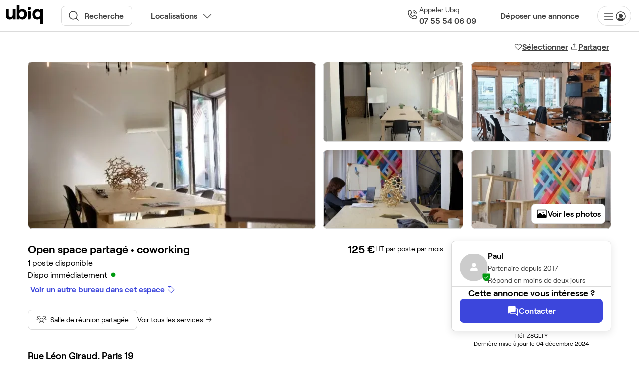

--- FILE ---
content_type: text/html; charset=UTF-8
request_url: https://www.ubiq.fr/O-Z8GLTY-poste-nomade-dans-un-espace-de-creation-et-de-fab
body_size: 39968
content:
<!DOCTYPE html><html prefix="og: http://ogp.me/ns#" class="no-js" lang="fr"><head><meta charset="utf-8"><meta name="viewport" id="meta-viewport" content="width=device-width, initial-scale=1.0, maximum-scale=1.0, user-scalable=no"><meta name="format-detection" content="telephone=no"><meta name="theme-color" content="#fffffe"><meta name="msapplication-TileColor" content="#e7eedf"><meta name="msapplication-config" content="https://static.ubiq.fr/frontoffice/247708b77a2365e5e43146af1c62966c/images/favicons/browserconfig.xml" /><meta name="theme-color" content="#e7eedf"><link rel="apple-touch-icon" sizes="180x180" href="https://static.ubiq.fr/frontoffice/247708b77a2365e5e43146af1c62966c/images/favicons/apple-touch-icon.png"><link rel="icon alternate" type="image/x-icon" href="https://static.ubiq.fr/frontoffice/247708b77a2365e5e43146af1c62966c/images/favicons/favicon.ico"><link rel="icon" type="image/png" sizes="32x32" href="https://static.ubiq.fr/frontoffice/247708b77a2365e5e43146af1c62966c/images/favicons/favicon-32x32.png"><link rel="icon" type="image/svg+xml" href="https://static.ubiq.fr/frontoffice/247708b77a2365e5e43146af1c62966c/images/favicons/favicon.svg"><link rel="icon" type="image/png" sizes="16x16" href="https://static.ubiq.fr/frontoffice/247708b77a2365e5e43146af1c62966c/images/favicons/favicon-16x16.png"><link rel="manifest" href="https://static.ubiq.fr/frontoffice/247708b77a2365e5e43146af1c62966c/images/favicons/site.webmanifest"><link rel="mask-icon" href="https://static.ubiq.fr/frontoffice/247708b77a2365e5e43146af1c62966c/images/favicons/favicon.svg"><link rel="dns-prefetch" href="//www.googletagmanager.com"><link rel="dns-prefetch" href="//www.google-analytics.com"><link rel="dns-prefetch" href="https://static.ubiq.fr/frontoffice/247708b77a2365e5e43146af1c62966c"><meta name="description" content="Open Space 1 poste - Rue Léon Giraud - à découvrir sur Ubiq. Comparez les prix &amp; visite guidée offerte"><link rel="canonical" href="https://www.ubiq.fr/O-Z8GLTY-poste-nomade-dans-un-espace-de-creation-et-de-fab" /><meta property="og:type" content="website"><meta property="og:site_name" content="Ubiq"><meta property="og:locale" content="fr_FR"><meta property="og:url" content="https://www.ubiq.fr/O-Z8GLTY-poste-nomade-dans-un-espace-de-creation-et-de-fab"><meta property="fb:app_id" content="450707688371080"><meta property="twitter:card" content="summary_large_image"><meta property="twitter:site" content="@__ubiq"><meta property="twitter:image:alt" content="Open Space - 75019 - 1 poste - 125€ - Ubiq"><meta property="og:title" content="Open Space - 75019 - 1 poste - 125€ - Ubiq"><meta property="twitter:title" content="Open Space - 75019 - 1 poste - 125€ - Ubiq"><meta property="og:description" content="Open Space 1 poste - Rue Léon Giraud - à découvrir sur Ubiq. Comparez les prix &amp; visite guidée offerte"><meta property="twitter:description" content="Open Space 1 poste - Rue Léon Giraud - à découvrir sur Ubiq. Comparez les prix &amp; visite guidée offerte"><meta property="og:image" content="https://media.ubiq.fr/image/5e913659-d2b7-4ee3-8783-7e69b1ea70f6/w1200.webp"><meta property="twitter:image" content="https://media.ubiq.fr/image/5e913659-d2b7-4ee3-8783-7e69b1ea70f6/w1200.webp"><title>Open Space - 75019 - 1 poste - 125€ - Ubiq</title><meta name="p:domain_verify" content="2792e5ee395dde2bf5e59735c6797f9f" /><link crossorigin="anonymous" rel="stylesheet" href="https://static.ubiq.fr/frontoffice/247708b77a2365e5e43146af1c62966c/46321797-BZdE1W2n.css" integrity="sha256-5BL5SQ9tNlLGgoPuBiiMIMVOTjqM4E4PPOPKbiLgs3k="><link crossorigin="anonymous" rel="stylesheet" href="https://static.ubiq.fr/frontoffice/247708b77a2365e5e43146af1c62966c/app-B-KWDjdd.css" integrity="sha256-zsbF9omqJ+xGvCHQqaw+Lhe3cmFDGLqBbzjoquAx15A="><link crossorigin="anonymous" rel="modulepreload" href="https://static.ubiq.fr/frontoffice/247708b77a2365e5e43146af1c62966c/645fb98c.chunk.js" integrity="sha256-JmM3N/c0NO3cHTKHDz6IS+aoNneUsj6elF81csz6V5g="><link crossorigin="anonymous" rel="modulepreload" href="https://static.ubiq.fr/frontoffice/247708b77a2365e5e43146af1c62966c/46321797.chunk.js" integrity="sha256-5IVwkmHItSXcW35RWn82ACh0joTDxQE9Kzc7P1dzpfw="><link crossorigin="anonymous" rel="modulepreload" href="https://static.ubiq.fr/frontoffice/247708b77a2365e5e43146af1c62966c/497ac266.chunk.js" integrity="sha256-xw1B6GWHFIU1W4FyFhHsLeO5x9rpIVd0p/35LoSADTU="><link crossorigin="anonymous" rel="modulepreload" href="https://static.ubiq.fr/frontoffice/247708b77a2365e5e43146af1c62966c/ad8d188a.chunk.js" integrity="sha256-oFzwCAbfC4KEeJPJuJjsMRA9oikL8Uc7JgO7ralVVHo="><link crossorigin="anonymous" rel="modulepreload" href="https://static.ubiq.fr/frontoffice/247708b77a2365e5e43146af1c62966c/83b23140.chunk.js" integrity="sha256-CTXQ+/gRd4aRDfAsGdbgfAHd6hYUZ9tRyf4x3lWf/Ns="><link crossorigin="anonymous" rel="modulepreload" href="https://static.ubiq.fr/frontoffice/247708b77a2365e5e43146af1c62966c/126c4366.chunk.js" integrity="sha256-V7MNaACjtmwj59QdnWlI5tIMkCG3l65LBfz8P9EpL3Y="><link crossorigin="anonymous" rel="modulepreload" href="https://static.ubiq.fr/frontoffice/247708b77a2365e5e43146af1c62966c/32946544.chunk.js" integrity="sha256-3MabpULDgkjDX+xZwon/51XX/ifDczZbq0Fo9kD84ho="><link crossorigin="anonymous" rel="modulepreload" href="https://static.ubiq.fr/frontoffice/247708b77a2365e5e43146af1c62966c/af30b583.chunk.js" integrity="sha256-cUFhkwnvd892ttdljn0XElaAjswaDpBlB+jdsCjuWaQ="><link crossorigin="anonymous" rel="modulepreload" href="https://static.ubiq.fr/frontoffice/247708b77a2365e5e43146af1c62966c/b3b7629d.chunk.js" integrity="sha256-QsTbmPeXG4WwC8NQV09u2l1kH2f0DepuUbjnDEk86h0="><link crossorigin="anonymous" rel="modulepreload" href="https://static.ubiq.fr/frontoffice/247708b77a2365e5e43146af1c62966c/8fe12812.chunk.js" integrity="sha256-wlHcAHyfDXBvnJjwDgNNzJuRM8lW3UNtqyPLVIMWZQw="><link crossorigin="anonymous" rel="modulepreload" href="https://static.ubiq.fr/frontoffice/247708b77a2365e5e43146af1c62966c/2171cad5.chunk.js" integrity="sha256-EcVqdgF8sroyRaOx57KTrsjkwBdoCWysSBBXP1kftcE="><link crossorigin="anonymous" rel="modulepreload" href="https://static.ubiq.fr/frontoffice/247708b77a2365e5e43146af1c62966c/b0df8c1c.chunk.js" integrity="sha256-zVhTPQD+1sD1k+DnVaeBRSGRHtels2Zm46mWUQXrxmA="><link crossorigin="anonymous" rel="modulepreload" href="https://static.ubiq.fr/frontoffice/247708b77a2365e5e43146af1c62966c/22a3f5d5.chunk.js" integrity="sha256-N38lRFFm4IbGcorkroD4roY2Skd8OhTCbIIP+Hl08iE="><link crossorigin="anonymous" rel="modulepreload" href="https://static.ubiq.fr/frontoffice/247708b77a2365e5e43146af1c62966c/8f97faa3.chunk.js" integrity="sha256-ZdPlLTLel+jh+mBV5NDR3YuGrExdhEJawnJlKiOrbYg="><link crossorigin="anonymous" rel="modulepreload" href="https://static.ubiq.fr/frontoffice/247708b77a2365e5e43146af1c62966c/84dcdc78.chunk.js" integrity="sha256-pISAturzxfxcbAJQbPTayrhVFGRo1C0tDB8JP3iGURI="><link crossorigin="anonymous" rel="modulepreload" href="https://static.ubiq.fr/frontoffice/247708b77a2365e5e43146af1c62966c/d5d74869.chunk.js" integrity="sha256-YlnqoXzai2SkW42sb9tqEVVodFQH9BzQ3hspLk+25X8="><!-- Google Tag Manager --><script>(function(w,d,s,l,i){w[l]=w[l]||[];w[l].push({'gtm.start':
                        new Date().getTime(),event:'gtm.js'});var f=d.getElementsByTagName(s)[0],
                        j=d.createElement(s),dl=l!='dataLayer'?'&l='+l:'';j.async=true;j.src=
                        'https://www.googletagmanager.com/gtm.js?id='+i+dl;f.parentNode.insertBefore(j,f);
                    })(window,document,'script','dataLayer','GTM-WS8JSS');</script><!-- End Google Tag Manager --><script type="text/javascript" src="//widget.trustpilot.com/bootstrap/v5/tp.widget.bootstrap.min.js" async></script><script src="https://accounts.google.com/gsi/client" async defer></script><script type="application/ld+json">
    {
       "@context" : "https://schema.org",
       "@type" : "WebSite",
       "name" : "Ubiq",
       "url" : "https://www.ubiq.fr"
    }
    </script></head><body><!-- Google Tag Manager (noscript) --><noscript><iframe src="https://www.googletagmanager.com/ns.html?id=GTM-WS8JSS" height="0" width="0" style="display:none;visibility:hidden"></iframe></noscript><!-- End Google Tag Manager (noscript) --><header id="header" class="header header--mobile--disabled"><div class="header__wrapper"><div
                class="header__container
                                                            "
            ><div class="header__logo"><a href="https://www.ubiq.fr/"><div class="header__logo--mobile"><img src="https://static.ubiq.fr/frontoffice/247708b77a2365e5e43146af1c62966c/images/logo-small.svg" alt="Ubiq" width="47" height="24" /></div><div class="header__logo--desktop"><img src="https://static.ubiq.fr/frontoffice/247708b77a2365e5e43146af1c62966c/images/logo.svg" alt="Ubiq" width="75" height="40" /></div></a></div><div class="header__search desktop"><span data-obfsc-href="aHR0cHM6Ly93d3cudWJpcS5mci9yZWNoZXJjaGU=" class="header__search-link obfsc">
        Recherche
    </span><span data-obfsc-href="aHR0cHM6Ly93d3cudWJpcS5mci9yZWNoZXJjaGU=" class="header__search-link--mobile obfsc">
        Rechercher un bureau
    </span><div class="location-dropdown"><button class="location-dropdown--button">Localisations</button></div></div><a
        id="callButton"
        class="header-phone-number"
        href="tel:+33755540609"
        itemprop="telephone"
        content="+33755540609"
        rel="nofollow"
    ><span class="header-phone-number--icon"></span><div class="header-phone-number--content"><div class="header-phone-number-content__contact">
                Appeler Ubiq
            </div><span class="header-phone-number-content__number">07 55 54 06 09</span></div></a><span data-obfsc-href="aHR0cHM6Ly93d3cudWJpcS5mci9wdWJsaWVyLXVuZS1hbm5vbmNl" class="header-submit-offer obfsc">
                        Déposer une annonce
                    </span><div class="header__buttons"><nav class="header__menu nav-anonymous-desktop"><ul><li class="drop-down-menu__item drop-down-menu__anonymous drop-down-menu  first last"><div><span class="nav-item no-caret"><svg xmlns="http://www.w3.org/2000/svg" width="24" height="24" viewBox="0 0 24 24" class="" fill="#404040" stroke=""><path d="M21 12C21 12.1989 20.921 12.3897 20.7803 12.5303C20.6397 12.671 20.4489 12.75 20.25 12.75H3.75C3.55109 12.75 3.36032 12.671 3.21967 12.5303C3.07902 12.3897 3 12.1989 3 12C3 11.8011 3.07902 11.6103 3.21967 11.4697C3.36032 11.329 3.55109 11.25 3.75 11.25H20.25C20.4489 11.25 20.6397 11.329 20.7803 11.4697C20.921 11.6103 21 11.8011 21 12ZM3.75 6.75H20.25C20.4489 6.75 20.6397 6.67098 20.7803 6.53033C20.921 6.38968 21 6.19891 21 6C21 5.80109 20.921 5.61032 20.7803 5.46967C20.6397 5.32902 20.4489 5.25 20.25 5.25H3.75C3.55109 5.25 3.36032 5.32902 3.21967 5.46967C3.07902 5.61032 3 5.80109 3 6C3 6.19891 3.07902 6.38968 3.21967 6.53033C3.36032 6.67098 3.55109 6.75 3.75 6.75ZM20.25 17.25H3.75C3.55109 17.25 3.36032 17.329 3.21967 17.4697C3.07902 17.6103 3 17.8011 3 18C3 18.1989 3.07902 18.3897 3.21967 18.5303C3.36032 18.671 3.55109 18.75 3.75 18.75H20.25C20.4489 18.75 20.6397 18.671 20.7803 18.5303C20.921 18.3897 21 18.1989 21 18C21 17.8011 20.921 17.6103 20.7803 17.4697C20.6397 17.329 20.4489 17.25 20.25 17.25Z" fill="current"/></svg><svg xmlns="http://www.w3.org/2000/svg" width="24" height="24" viewBox="0 0 24 24" fill="#404040" class="" stroke=""><path d="M16.125 11.25C16.125 12.0658 15.8831 12.8634 15.4298 13.5417C14.9766 14.2201 14.3323 14.7488 13.5786 15.061C12.8248 15.3732 11.9954 15.4549 11.1953 15.2957C10.3951 15.1366 9.66008 14.7437 9.08319 14.1668C8.5063 13.5899 8.11343 12.8549 7.95427 12.0547C7.7951 11.2546 7.87679 10.4252 8.189 9.67143C8.50121 8.91769 9.02992 8.27345 9.70828 7.82019C10.3866 7.36693 11.1842 7.125 12 7.125C13.0936 7.12624 14.1421 7.56124 14.9154 8.33455C15.6888 9.10787 16.1238 10.1564 16.125 11.25ZM21.75 12C21.75 13.9284 21.1782 15.8134 20.1068 17.4168C19.0355 19.0202 17.5127 20.2699 15.7312 21.0078C13.9496 21.7458 11.9892 21.9389 10.0979 21.5627C8.20656 21.1865 6.46928 20.2579 5.10571 18.8943C3.74215 17.5307 2.81355 15.7934 2.43735 13.9021C2.06114 12.0108 2.25422 10.0504 2.99218 8.26884C3.73013 6.48726 4.97982 4.96451 6.58319 3.89317C8.18657 2.82183 10.0716 2.25 12 2.25C14.585 2.25293 17.0632 3.2811 18.8911 5.10894C20.7189 6.93679 21.7471 9.41504 21.75 12ZM20.25 12C20.2511 10.6634 19.9274 9.34659 19.3068 8.16283C18.6862 6.97906 17.7872 5.9638 16.6874 5.20441C15.5875 4.44501 14.3195 3.96422 12.9927 3.8034C11.6658 3.64258 10.3197 3.80655 9.07025 4.2812C7.82079 4.75584 6.70536 5.52696 5.81993 6.52819C4.9345 7.52943 4.3056 8.73079 3.98732 10.0289C3.66905 11.3271 3.67094 12.6831 3.99283 13.9803C4.31472 15.2776 4.94698 16.4772 5.83519 17.4759C6.43725 16.6037 7.21796 15.8695 8.1255 15.3221C9.16914 16.3189 10.5568 16.8751 12 16.8751C13.4431 16.8751 14.8308 16.3189 15.8744 15.3221C16.782 15.8695 17.5627 16.6037 18.1648 17.4759C19.5093 15.9689 20.2516 14.0196 20.25 12Z" fill="#404040"/></svg></span></div><ul class="menu_anonymous menu_level_1"><li class="drop-down-menu__item drop-down-menu__subitem  first" id="anonymous-login"><div><span class="nav-item ">                
                Connexion            </span></div></li><li class="drop-down-menu__item drop-down-menu__subitem" id="anonymous-register"><div><span class="nav-item ">                
                Inscription            </span></div></li><li><div><hr class="nav-item--separator" /></div></li><li class="drop-down-menu__item drop-down-menu__subitem obfsc" data-obfsc-href="aHR0cHM6Ly93YS5tZS8zMzc1NTUwNjQ0OA==" data-obfsc-target="_blank"><div><span class="nav-item "><svg xmlns="http://www.w3.org/2000/svg" width="24" height="24" viewBox="0 0 24 24" class="" fill="#404040" stroke=""><path d="M14.3044 13.6152L16.4606 14.6915C16.3584 15.2022 16.0822 15.6616 15.679 15.9914C15.2759 16.3212 14.7708 16.5009 14.25 16.4999C12.4604 16.4979 10.7447 15.7861 9.47922 14.5207C8.21378 13.2552 7.50198 11.5395 7.5 9.74991C7.49985 9.22971 7.67997 8.72553 8.00968 8.32316C8.3394 7.9208 8.79835 7.64512 9.30844 7.54303L10.3847 9.69928L9.46875 11.0624C9.40031 11.1651 9.35825 11.283 9.34631 11.4059C9.33437 11.5287 9.35292 11.6525 9.40031 11.7665C9.93692 13.0418 10.9515 14.0564 12.2269 14.593C12.3411 14.6425 12.466 14.6628 12.59 14.652C12.7141 14.6412 12.8335 14.5997 12.9375 14.5312L14.3044 13.6152ZM21.75 11.9999C21.7504 13.6832 21.3149 15.338 20.486 16.803C19.6572 18.2681 18.4631 19.4937 17.02 20.3604C15.577 21.2271 13.9341 21.7054 12.2514 21.7488C10.5686 21.7922 8.9033 21.3992 7.4175 20.608L4.22531 21.6721C3.96102 21.7602 3.6774 21.773 3.40624 21.709C3.13509 21.645 2.88711 21.5068 2.69011 21.3098C2.49311 21.1128 2.35486 20.8648 2.29087 20.5937C2.22688 20.3225 2.23967 20.0389 2.32781 19.7746L3.39187 16.5824C2.69639 15.2748 2.30793 13.826 2.256 12.3458C2.20406 10.8657 2.49001 9.39316 3.09213 8.04003C3.69425 6.6869 4.59672 5.48873 5.73105 4.53646C6.86537 3.58419 8.20173 2.90285 9.63869 2.54416C11.0756 2.18548 12.5754 2.15886 14.0242 2.46635C15.473 2.77383 16.8327 3.40733 18.0001 4.31875C19.1675 5.23018 20.1119 6.39558 20.7616 7.7265C21.4114 9.05741 21.7494 10.5189 21.75 11.9999ZM18 14.2499C18.0001 14.1106 17.9614 13.974 17.8882 13.8554C17.815 13.7368 17.7102 13.641 17.5856 13.5787L14.5856 12.0787C14.4675 12.0198 14.336 11.9932 14.2043 12.0014C14.0726 12.0096 13.9455 12.0524 13.8356 12.1255L12.4584 13.0443C11.8262 12.6967 11.306 12.1765 10.9584 11.5443L11.8772 10.1671C11.9503 10.0573 11.9931 9.93007 12.0013 9.79839C12.0096 9.66671 11.9829 9.53518 11.9241 9.41709L10.4241 6.41709C10.3619 6.29154 10.2658 6.1859 10.1467 6.11217C10.0275 6.03843 9.89011 5.99954 9.75 5.99991C8.75544 5.99991 7.80161 6.395 7.09835 7.09826C6.39509 7.80152 6 8.75535 6 9.74991C6.00248 11.9372 6.87247 14.0342 8.41911 15.5808C9.96575 17.1274 12.0627 17.9974 14.25 17.9999C14.7425 17.9999 15.2301 17.9029 15.6851 17.7145C16.14 17.526 16.5534 17.2498 16.9017 16.9016C17.2499 16.5533 17.5261 16.1399 17.7145 15.685C17.903 15.23 18 14.7424 18 14.2499Z" fill="current"/></svg>
                                    
                Écrire sur Whatsapp            </span></div></li><li class="drop-down-menu__item drop-down-menu-item__no-pointer"><div><span class="nav-item "><svg xmlns="http://www.w3.org/2000/svg" width="24" height="24" viewBox="0 0 24 24" fill="none" style="{ color: #404040 }" class=""><path d="M6.51465 7.70312C6.60541 7.69224 6.69713 7.71124 6.77637 7.75684C6.836 7.79117 6.8863 7.83897 6.92285 7.89648L6.9541 7.95605L8.36328 11.2422V11.2432C8.39063 11.3068 8.4015 11.3763 8.39551 11.4453C8.39247 11.4799 8.38535 11.5143 8.37402 11.5469L8.32812 11.6396L7.20215 13.3594L6.89844 13.665L7.11914 14.1143C7.71447 15.3247 8.69619 16.3025 9.90918 16.8926L10.2705 17.0684L10.6035 16.8457L12.3594 15.6748H12.3613C12.4193 15.636 12.4862 15.6119 12.5557 15.6055C12.625 15.5992 12.6948 15.6102 12.7588 15.6377L12.7598 15.6387L16.0439 17.0449C16.128 17.0811 16.1975 17.1443 16.2432 17.2236C16.2888 17.3029 16.3077 17.3946 16.2969 17.4854C16.1959 18.2622 15.8165 18.9763 15.2285 19.4941C14.6393 20.013 13.8808 20.298 13.0957 20.2988C7.9157 20.2984 3.70065 16.0843 3.7002 10.9043C3.70098 10.1192 3.98703 9.36069 4.50586 8.77148C5.02346 8.18371 5.73716 7.80333 6.51367 7.70215L6.51465 7.70312Z" stroke="currentColor" stroke-width="1.4"/><path d="M21.9313 2.55572C21.8859 2.44639 21.8194 2.34708 21.7356 2.26349C21.5669 2.09478 21.3381 2 21.0995 2C20.8608 2 20.632 2.09478 20.4633 2.26349L14.7997 7.92764V4.7005C14.7997 4.46182 14.7049 4.23292 14.5361 4.06415C14.3674 3.89538 14.1385 3.80057 13.8998 3.80057C13.6612 3.80057 13.4323 3.89538 13.2636 4.06415C13.0948 4.23292 13 4.46182 13 4.7005V10.1001C13 10.3387 13.0948 10.5676 13.2636 10.7364C13.4323 10.9052 13.6612 11 13.8998 11H19.3043C19.5429 11 19.7718 10.9052 19.9406 10.7364C20.1093 10.5676 20.2041 10.3387 20.2041 10.1001C20.2041 9.86139 20.1093 9.63249 19.9406 9.46372C19.7718 9.29496 19.5429 9.20014 19.3043 9.20014H16.0721L21.7356 3.53779C21.8194 3.45419 21.8859 3.35488 21.9313 3.24555C21.9766 3.13622 22 3.01901 22 2.90064C22 2.78227 21.9766 2.66506 21.9313 2.55572Z" fill="currentColor"/></svg>
                                    
                Demander à être rappelé(e)            </span></div></li><li class="drop-down-menu__item drop-down-menu__subitem drop-down-menu__subitem--border obfsc" data-obfsc-href="aHR0cHM6Ly9jYWxlbmRseS5jb20vZC80ZHMtZ3lwLTZ0dC9yZHYtdGVsZXBob25pcXVlLWF2ZWMtbC1lcXVpcGUtdWJpcQ==" data-obfsc-target="_blank"><div><span class="nav-item ">                
                Je cherche un bureau            </span></div></li><li class="drop-down-menu__item drop-down-menu__subitem drop-down-menu__subitem--border obfsc" data-obfsc-href="aHR0cHM6Ly9jYWxlbmRseS5jb20vcGF1bGluZS11YmlxLzE1bWlu" data-obfsc-target="_blank"><div><span class="nav-item ">                
                Je commercialise un bureau            </span></div></li><li class="drop-down-menu__item drop-down-menu__subitem open-intercom"><div><span class="nav-item "><svg xmlns="http://www.w3.org/2000/svg" width="24" height="24" viewBox="0 0 24 24" class="" fill="#404040" stroke=""><path d="M20.2501 4.5H3.75013C3.3523 4.5 2.97077 4.65804 2.68947 4.93934C2.40816 5.22064 2.25013 5.60218 2.25013 6V20.8875C2.24634 21.1734 2.32589 21.4542 2.47905 21.6956C2.63222 21.937 2.85238 22.1285 3.11263 22.2469C3.31199 22.3418 3.52936 22.3929 3.75013 22.3969C4.10395 22.3957 4.44597 22.2695 4.71575 22.0406L7.697 19.5375L7.79075 19.5H20.2501C20.648 19.5 21.0295 19.342 21.3108 19.0607C21.5921 18.7794 21.7501 18.3978 21.7501 18V6C21.7501 5.60218 21.5921 5.22064 21.3108 4.93934C21.0295 4.65804 20.648 4.5 20.2501 4.5ZM20.2501 18H7.6595C7.57003 18.0011 7.48134 18.017 7.39701 18.0469L7.05013 18.1687C6.96939 18.2018 6.89366 18.246 6.82513 18.3L3.75013 20.8875V6H20.2501V18ZM8.25013 10.5C8.25013 10.3011 8.32915 10.1103 8.4698 9.96967C8.61045 9.82902 8.80122 9.75 9.00013 9.75H15.0001C15.199 9.75 15.3898 9.82902 15.5305 9.96967C15.6711 10.1103 15.7501 10.3011 15.7501 10.5C15.7501 10.6989 15.6711 10.8897 15.5305 11.0303C15.3898 11.171 15.199 11.25 15.0001 11.25H9.00013C8.80122 11.25 8.61045 11.171 8.4698 11.0303C8.32915 10.8897 8.25013 10.6989 8.25013 10.5ZM8.25013 13.5C8.25013 13.3011 8.32915 13.1103 8.4698 12.9697C8.61045 12.829 8.80122 12.75 9.00013 12.75H15.0001C15.199 12.75 15.3898 12.829 15.5305 12.9697C15.6711 13.1103 15.7501 13.3011 15.7501 13.5C15.7501 13.6989 15.6711 13.8897 15.5305 14.0303C15.3898 14.171 15.199 14.25 15.0001 14.25H9.00013C8.80122 14.25 8.61045 14.171 8.4698 14.0303C8.32915 13.8897 8.25013 13.6989 8.25013 13.5Z" fill="current"/></svg>
                                    
                Démarrer un chat en ligne            </span></div></li><li class="drop-down-menu__item drop-down-menu__subitem obfsc" data-obfsc-href="L2NvbnRhY3Rlei1ub3Vz"><div><span class="nav-item "><svg xmlns="http://www.w3.org/2000/svg" width="24" height="24" viewBox="0 0 24 24" class="" fill="#404040" stroke=""><path d="M21.7491 5.23219C21.7488 5.21825 21.7481 5.20438 21.747 5.19056C21.7461 5.17931 21.745 5.16812 21.7436 5.157C21.739 5.11993 21.7316 5.08327 21.7215 5.04731C21.7183 5.03577 21.7149 5.02429 21.7112 5.01291C21.7072 5.00111 21.7029 4.98942 21.6982 4.97784C21.694 4.96677 21.6895 4.9558 21.6847 4.94494C21.6643 4.90004 21.6398 4.85713 21.6114 4.81678C21.5969 4.79633 21.5813 4.77662 21.5648 4.75772C21.5607 4.75294 21.5572 4.74788 21.5528 4.74319C21.5493 4.73925 21.5453 4.73597 21.5416 4.73213C21.5325 4.72266 21.5231 4.71344 21.5136 4.70447C21.5048 4.69613 21.4959 4.68801 21.4867 4.68009C21.4777 4.67242 21.4684 4.66498 21.459 4.65778C21.4489 4.64979 21.4386 4.64206 21.4281 4.63463C21.4189 4.62825 21.4093 4.62234 21.3999 4.61634C21.3889 4.60923 21.3777 4.60241 21.3663 4.59591C21.3562 4.59028 21.3459 4.58522 21.3357 4.57997C21.3245 4.57434 21.3132 4.56872 21.3019 4.56375C21.2906 4.55878 21.279 4.55438 21.2674 4.54997C21.2564 4.54575 21.2455 4.54153 21.2345 4.53787C21.2223 4.53384 21.2097 4.53056 21.1973 4.52709C21.1863 4.52409 21.1753 4.52109 21.1642 4.51866C21.1517 4.51596 21.1392 4.51359 21.1266 4.51153C21.1148 4.50944 21.103 4.50762 21.0911 4.50609C21.0791 4.50471 21.0671 4.50361 21.055 4.50281C21.042 4.50181 21.0289 4.50116 21.0158 4.50084C21.0105 4.50066 21.0053 4.5 21 4.5H3C2.99494 4.5 2.99016 4.50066 2.985 4.50075C2.9712 4.50106 2.95742 4.50175 2.94366 4.50281C2.93222 4.50375 2.92097 4.50469 2.90972 4.50591C2.89714 4.50752 2.8846 4.50945 2.87212 4.51172C2.86012 4.51378 2.84822 4.51575 2.8365 4.51847C2.82469 4.52109 2.81306 4.52428 2.80134 4.52747C2.78953 4.53075 2.77772 4.53394 2.76609 4.53778C2.75437 4.54153 2.74284 4.54603 2.73131 4.55044C2.72034 4.55466 2.70937 4.55878 2.69869 4.56347C2.68669 4.56872 2.67506 4.57463 2.66334 4.58053C2.6535 4.5855 2.64366 4.59028 2.63409 4.59563C2.62238 4.60219 2.61094 4.60941 2.59941 4.61672C2.59031 4.62253 2.58103 4.62825 2.57222 4.63453C2.56144 4.64194 2.55103 4.64991 2.54063 4.65797C2.53138 4.66509 2.52232 4.67244 2.51344 4.68C2.50418 4.688 2.49511 4.69622 2.48625 4.70466C2.47669 4.71356 2.4675 4.72266 2.45841 4.73203C2.45475 4.73587 2.45072 4.73925 2.44716 4.74328C2.44284 4.74797 2.43928 4.75294 2.43516 4.75763C2.41869 4.77656 2.40314 4.79627 2.38856 4.81669C2.3172 4.91754 2.2718 5.03442 2.25638 5.157C2.255 5.16812 2.25387 5.17931 2.253 5.19056C2.25194 5.20444 2.25125 5.21828 2.25094 5.23209C2.25075 5.23809 2.25 5.244 2.25 5.25V18C2.25045 18.3977 2.40863 18.779 2.68983 19.0602C2.97104 19.3414 3.35231 19.4996 3.75 19.5H20.25C20.6477 19.4996 21.029 19.3414 21.3102 19.0602C21.5914 18.779 21.7496 18.3977 21.75 18V5.25C21.75 5.244 21.7493 5.23809 21.7491 5.23219ZM3.75 6.95484L9.25369 12L3.75 17.0451V6.95484ZM13.1383 11.439L13.1378 11.4395L12 12.4825L4.92816 6H19.0718L13.1383 11.439ZM10.3637 13.0174L11.4932 14.0527C11.6315 14.1795 11.8124 14.2499 12 14.2499C12.1876 14.2499 12.3685 14.1795 12.5068 14.0527L13.6364 13.0174L19.0718 18H4.92816L10.3637 13.0174ZM14.7463 12L20.2502 6.95484L20.2508 17.0458L14.7463 12Z" fill="current"/></svg>
                                    
                Envoyer un message            </span></div></li><li><div><hr class="nav-item--separator" /></div></li><li class="drop-down-menu__item drop-down-menu__subitem obfsc last" data-obfsc-href="aHR0cHM6Ly9pbnRlcmNvbS5oZWxwL3ViaXEvZnIv" data-obfsc-target="_blank"><div><span class="nav-item "><svg xmlns="http://www.w3.org/2000/svg" width="24" height="24" viewBox="0 0 24 24" class="" fill="#404040" stroke=""><g id="ph:question"><path id="Vector" d="M13.1538 17C13.1538 17.2282 13.0862 17.4513 12.9594 17.641C12.8326 17.8308 12.6524 17.9787 12.4416 18.066C12.2307 18.1533 11.9987 18.1762 11.7749 18.1317C11.5511 18.0872 11.3455 17.9773 11.1841 17.8159C11.0227 17.6545 10.9128 17.4489 10.8683 17.2251C10.8238 17.0013 10.8467 16.7693 10.934 16.5584C11.0213 16.3476 11.1692 16.1674 11.359 16.0406C11.5487 15.9138 11.7718 15.8462 12 15.8462C12.306 15.8462 12.5995 15.9677 12.8159 16.1841C13.0323 16.4005 13.1538 16.694 13.1538 17ZM12 6.61538C9.87885 6.61538 8.15385 8.16827 8.15385 10.0769V10.4615C8.15385 10.6655 8.23489 10.8612 8.37915 11.0055C8.52341 11.1497 8.71907 11.2308 8.92308 11.2308C9.12709 11.2308 9.32275 11.1497 9.46701 11.0055C9.61127 10.8612 9.69231 10.6655 9.69231 10.4615V10.0769C9.69231 9.01923 10.7279 8.15384 12 8.15384C13.2721 8.15384 14.3077 9.01923 14.3077 10.0769C14.3077 11.1346 13.2721 12 12 12C11.796 12 11.6003 12.081 11.4561 12.2253C11.3118 12.3696 11.2308 12.5652 11.2308 12.7692V13.5385C11.2308 13.7425 11.3118 13.9381 11.4561 14.0824C11.6003 14.2266 11.796 14.3077 12 14.3077C12.204 14.3077 12.3997 14.2266 12.5439 14.0824C12.6882 13.9381 12.7692 13.7425 12.7692 13.5385V13.4692C14.5231 13.1471 15.8462 11.7481 15.8462 10.0769C15.8462 8.16827 14.1212 6.61538 12 6.61538ZM22 12C22 13.9778 21.4135 15.9112 20.3147 17.5557C19.2159 19.2002 17.6541 20.4819 15.8268 21.2388C13.9996 21.9957 11.9889 22.1937 10.0491 21.8078C8.10929 21.422 6.32746 20.4696 4.92894 19.0711C3.53041 17.6725 2.578 15.8907 2.19215 13.9509C1.8063 12.0111 2.00433 10.0004 2.76121 8.17316C3.51809 6.3459 4.79981 4.78412 6.4443 3.6853C8.08879 2.58649 10.0222 2 12 2C14.6513 2.0028 17.1932 3.05727 19.068 4.93202C20.9427 6.80678 21.9972 9.34869 22 12ZM20.4615 12C20.4615 10.3265 19.9653 8.69051 19.0355 7.29902C18.1057 5.90753 16.7842 4.82299 15.2381 4.18256C13.6919 3.54212 11.9906 3.37456 10.3492 3.70105C8.70786 4.02754 7.20016 4.83342 6.01679 6.01679C4.83343 7.20016 4.02754 8.70786 3.70105 10.3492C3.37456 11.9906 3.54213 13.6919 4.18256 15.2381C4.823 16.7842 5.90753 18.1057 7.29902 19.0355C8.69052 19.9653 10.3265 20.4615 12 20.4615C14.2434 20.459 16.3941 19.5667 17.9804 17.9804C19.5667 16.3941 20.459 14.2434 20.4615 12Z" fill="current"/></g></svg>
                                    
                Centre d&#039;aide            </span></div></li></ul></li></ul></nav></div></div></div><div class="location-dropdown-container "><div class="location-dropdown-content"><div id="location-columns-desktop" class="location-columns"><div class="location-column location-column--paris"><div><a
                                class="location-column__title"
                                href="https://www.ubiq.fr/location-bureau-paris"
                            >
                                Location de bureaux à Paris
                            </a><div class="location-link-columns"><div class="location-link-column location-link-column--paris"><div class="location-link-column-paris location-link-column-paris--districts"><a class="location-link" href="/location-bureau-paris-75001"><span>
                                                    Paris 1
                                                </span></a><a class="location-link" href="/location-bureau-paris-75002"><span>
                                                    Paris 2
                                                </span></a><a class="location-link" href="/location-bureau-paris-75003"><span>
                                                    Paris 3
                                                </span></a><a class="location-link" href="/location-bureau-paris-75004"><span>
                                                    Paris 4
                                                </span></a><a class="location-link" href="/location-bureau-paris-75005"><span>
                                                    Paris 5
                                                </span></a><a class="location-link" href="/location-bureau-paris-75006"><span>
                                                    Paris 6
                                                </span></a><a class="location-link" href="/location-bureau-paris-75007"><span>
                                                    Paris 7
                                                </span></a><a class="location-link" href="/location-bureau-paris-75008"><span>
                                                    Paris 8
                                                </span></a><a class="location-link" href="/location-bureau-paris-75009"><span>
                                                    Paris 9
                                                </span></a><a class="location-link" href="/location-bureau-paris-75010"><span>
                                                    Paris 10
                                                </span></a><a class="location-link" href="/location-bureau-paris-75011"><span>
                                                    Paris 11
                                                </span></a><a class="location-link" href="/location-bureau-paris-75012"><span>
                                                    Paris 12
                                                </span></a><a class="location-link" href="/location-bureau-paris-75013"><span>
                                                    Paris 13
                                                </span></a><a class="location-link" href="/location-bureau-paris-75014"><span>
                                                    Paris 14
                                                </span></a><a class="location-link" href="/location-bureau-paris-75015"><span>
                                                    Paris 15
                                                </span></a><a class="location-link" href="/location-bureau-paris-75016"><span>
                                                    Paris 16
                                                </span></a><a class="location-link" href="/location-bureau-paris-75017"><span>
                                                    Paris 17
                                                </span></a><a class="location-link" href="/location-bureau-paris-75018"><span>
                                                    Paris 18
                                                </span></a><a class="location-link" href="/location-bureau-paris-75019"><span>
                                                    Paris 19
                                                </span></a><a class="location-link" href="/location-bureau-paris-75020"><span>
                                                    Paris 20
                                                </span></a></div><hr><div class="location-link-column-paris--poi"><a class="location-link" href="/location-bureau-saint-lazare"><span>
                                                    Saint-lazare
                                                </span></a><a class="location-link" href="/location-bureau-chatelet-les-halles"><span>
                                                    Châtelet-les-Halles
                                                </span></a><a class="location-link" href="/location-bureau-gare-de-lyon"><span>
                                                    Gare de Lyon
                                                </span></a><a class="location-link" href="/location-bureau-gare-montparnasse"><span>
                                                    Gare Montparnasse
                                                </span></a><a class="location-link" href="/location-bureau-la-defense"><span>
                                                    La Défense
                                                </span></a><a class="location-link" href="/location-bureau-gare-du-nord"><span>
                                                    Gare du Nord
                                                </span></a></div></div></div></div></div><hr class="location-column--delimiter"><div class="location-column location-column--ile-de-france"><div><span data-obfsc-href="aHR0cHM6Ly93d3cudWJpcS5mci9yZWNoZXJjaGU/bG9jYXRpb249JUMzJThFbGUtZGUtRnJhbmNlLCUyMEZyYW5jZSZ2aWV3cG9ydD00OS4yNDE1LDMuNTU5LDQ4LjEyMDEsMS40NDYz" class="location-column__title obfsc">
                                Île-de-France
                            </span><div class="location-link-columns"><div class="location-link-column"><a class="location-link" href="/location-bureau-boulogne-billancourt"><span>Boulogne-Billancourt</span></a><a class="location-link" href="/location-bureau-neuilly-sur-seine"><span>Neuilly-sur-Seine</span></a><a class="location-link" href="/location-bureau-levallois-perret"><span>Levallois-Perret</span></a><a class="location-link" href="/location-bureau-issy-les-moulineaux"><span>Issy-les-Moulineaux</span></a><a class="location-link" href="/location-bureau-montreuil"><span>Montreuil</span></a><a class="location-link" href="/location-bureau-saint-cloud"><span>Saint-Cloud</span></a></div></div></div></div><hr class="location-column--delimiter"><div class="location-column location-column--france"><div><span data-obfsc-href="aHR0cHM6Ly93d3cudWJpcS5mci9yZWNoZXJjaGU=" class="location-column__title obfsc">
                                Toute la France
                            </span><div class="location-link-columns"><div class="location-link-column"><a class="location-link" href="/location-bureau-lyon"><span>Lyon</span></a><a class="location-link" href="/location-bureau-lille"><span>Lille</span></a><a class="location-link" href="/location-bureau-bordeaux"><span>Bordeaux</span></a><a class="location-link" href="/location-bureau-toulouse"><span>Toulouse</span></a><a class="location-link" href="/location-bureau-marseille"><span>Marseille</span></a><a class="location-link" href="/location-bureau-montpellier"><span>Montpellier</span></a><a class="location-link" href="/location-bureau-nantes"><span>Nantes</span></a><a class="location-link" href="/location-bureau-strasbourg"><span>Strasbourg</span></a></div></div></div></div></div><div id="location-more-desktop" class="location-more"><p class="location-more__title">
                Plus
            </p><div class="location-more__links"><a href="/coworking-paris">
                    Espaces de coworking à Paris
                </a><a href="/prix-bureaux-paris">
                    Prix des bureaux et coworkings
                </a></div></div></div></div></header><div><nav id="nav-anonymous-mobile" class="nav-mobile nav-anonymous-mobile"><a href="/"                     class="nav-mobile__item"
                    data-sticky-mobile-icon="ph_house"
                    data-event=""
                                            data-link="/"
                                    ><svg xmlns="http://www.w3.org/2000/svg" width="24" height="24" viewBox="0 0 25 24" class="" fill="#404040" stroke=""><path d="M21.4353 10.189L13.9353 2.68899C13.654 2.4079 13.2727 2.25 12.875 2.25C12.4774 2.25 12.096 2.4079 11.8147 2.68899L4.3147 10.189C4.17473 10.3279 4.06378 10.4933 3.9883 10.6755C3.91282 10.8577 3.87431 11.053 3.87501 11.2502V20.2502C3.87501 20.4492 3.95403 20.6399 4.09468 20.7806C4.23533 20.9212 4.4261 21.0002 4.62501 21.0002H10.625C10.8239 21.0002 11.0147 20.9212 11.1553 20.7806C11.296 20.6399 11.375 20.4492 11.375 20.2502V15.0002H14.375V20.2502C14.375 20.4492 14.454 20.6399 14.5947 20.7806C14.7353 20.9212 14.9261 21.0002 15.125 21.0002H21.125C21.3239 21.0002 21.5147 20.9212 21.6553 20.7806C21.796 20.6399 21.875 20.4492 21.875 20.2502V11.2502C21.8757 11.053 21.8372 10.8577 21.7617 10.6755C21.6862 10.4933 21.5753 10.3279 21.4353 10.189ZM20.375 19.5002H15.875V14.2502C15.875 14.0513 15.796 13.8606 15.6553 13.7199C15.5147 13.5793 15.3239 13.5002 15.125 13.5002H10.625C10.4261 13.5002 10.2353 13.5793 10.0947 13.7199C9.95403 13.8606 9.87501 14.0513 9.87501 14.2502V19.5002H5.37501V11.2502L12.875 3.75024L20.375 11.2502V19.5002Z" fill="current"/></svg><span class="nav-mobile-label"><span>Accueil</span></span></a><span                     class="nav-mobile__item"
                    data-sticky-mobile-icon="ph_magnifying-glass"
                    data-event=""
                                            data-link="/recherche"
                                    ><svg xmlns="http://www.w3.org/2000/svg" width="24" height="24" viewBox="0 0 24 24" class="" fill="#404040" stroke=""><path d="M21.5298 20.4697L17.4777 16.4176C18.9087 14.7134 19.6266 12.5226 19.4816 10.302C19.3367 8.08148 18.3401 6.00258 16.6998 4.49888C15.0594 2.99518 12.9019 2.18276 10.6771 2.23104C8.45236 2.27932 6.33211 3.18457 4.75853 4.75802C3.18494 6.33146 2.2795 8.45163 2.23102 10.6764C2.18255 12.9011 2.99478 15.0587 4.49833 16.6992C6.00189 18.3397 8.0807 19.3365 10.3012 19.4816C12.5218 19.6268 14.7127 18.9091 16.417 17.4783L20.4691 21.5304C20.6098 21.6711 20.8005 21.7501 20.9995 21.7501C21.1984 21.7501 21.3891 21.6711 21.5298 21.5304C21.6705 21.3898 21.7495 21.199 21.7495 21.0001C21.7495 20.8012 21.6705 20.6104 21.5298 20.4697ZM3.75002 10.875C3.75002 9.46579 4.1679 8.08824 4.9508 6.91654C5.73371 5.74484 6.84648 4.83161 8.1484 4.29234C9.45033 3.75307 10.8829 3.61197 12.265 3.88689C13.6472 4.16181 14.9167 4.8404 15.9132 5.83685C16.9096 6.83329 17.5882 8.10285 17.8631 9.48496C18.138 10.8671 17.9969 12.2997 17.4577 13.6016C16.9184 14.9035 16.0052 16.0163 14.8335 16.7992C13.6618 17.5821 12.2842 18 10.875 18C8.98601 17.9978 7.17498 17.2465 5.83924 15.9108C4.50351 14.575 3.75216 12.764 3.75002 10.875Z" fill="current"/></svg><span class="nav-mobile-label obfsc" data-obfsc-href="L3JlY2hlcmNoZQ==">
                            Rechercher
                        </span></span><div                     class="nav-mobile__item"
                    data-sticky-mobile-icon="ph_user-circle"
                    data-event="show-login-modal"
                                    ><svg xmlns="http://www.w3.org/2000/svg" width="24" height="24" viewBox="0 0 25 24" class="" fill="#404040" stroke=""><path d="M12.375 2.25C10.4466 2.25 8.56157 2.82183 6.95819 3.89317C5.35482 4.96451 4.10513 6.48726 3.36718 8.26884C2.62922 10.0504 2.43614 12.0108 2.81235 13.9021C3.18855 15.7934 4.11715 17.5307 5.48071 18.8943C6.84428 20.2579 8.58156 21.1865 10.4729 21.5627C12.3642 21.9389 14.3246 21.7458 16.1062 21.0078C17.8877 20.2699 19.4105 19.0202 20.4818 17.4168C21.5532 15.8134 22.125 13.9284 22.125 12C22.1223 9.41498 21.0942 6.93661 19.2663 5.10872C17.4384 3.28084 14.96 2.25273 12.375 2.25ZM7.32 18.5156C7.86257 17.6671 8.61001 16.9688 9.49343 16.4851C10.3769 16.0013 11.3678 15.7478 12.375 15.7478C13.3822 15.7478 14.3732 16.0013 15.2566 16.4851C16.14 16.9688 16.8874 17.6671 17.43 18.5156C15.9847 19.6397 14.206 20.2499 12.375 20.2499C10.544 20.2499 8.76532 19.6397 7.32 18.5156ZM9.375 11.25C9.375 10.6567 9.55095 10.0766 9.8806 9.58329C10.2102 9.08994 10.6788 8.70542 11.227 8.47836C11.7751 8.2513 12.3783 8.19189 12.9603 8.30764C13.5422 8.4234 14.0768 8.70912 14.4963 9.12868C14.9159 9.54824 15.2016 10.0828 15.3174 10.6647C15.4331 11.2467 15.3737 11.8499 15.1466 12.3981C14.9196 12.9462 14.5351 13.4148 14.0417 13.7444C13.5484 14.0741 12.9683 14.25 12.375 14.25C11.5794 14.25 10.8163 13.9339 10.2537 13.3713C9.69107 12.8087 9.375 12.0456 9.375 11.25ZM18.54 17.4759C17.7035 16.2638 16.5274 15.3261 15.1594 14.7806C15.8942 14.2019 16.4304 13.4085 16.6934 12.5108C16.9565 11.6132 16.9332 10.6559 16.627 9.77207C16.3207 8.88825 15.7466 8.12183 14.9846 7.5794C14.2225 7.03696 13.3104 6.74548 12.375 6.74548C11.4396 6.74548 10.5275 7.03696 9.76544 7.5794C9.00339 8.12183 8.42932 8.88825 8.12305 9.77207C7.81679 10.6559 7.79355 11.6132 8.05657 12.5108C8.31959 13.4085 8.8558 14.2019 9.59063 14.7806C8.22265 15.3261 7.04647 16.2638 6.21 17.4759C5.15304 16.2873 4.4622 14.8185 4.22067 13.2464C3.97915 11.6743 4.19724 10.0658 4.84868 8.61478C5.50012 7.16372 6.55713 5.93192 7.89245 5.06769C9.22776 4.20346 10.7844 3.74367 12.375 3.74367C13.9656 3.74367 15.5223 4.20346 16.8576 5.06769C18.1929 5.93192 19.2499 7.16372 19.9013 8.61478C20.5528 10.0658 20.7709 11.6743 20.5293 13.2464C20.2878 14.8185 19.597 16.2873 18.54 17.4759Z" fill="current"/></svg><span class="nav-mobile-label"><span>Connexion</span></span></div><div                     class="nav-mobile__item"
                    data-sticky-mobile-icon="ph_list"
                    data-event="show-slidein-nav"
                                    ><svg xmlns="http://www.w3.org/2000/svg" width="24" height="24" viewBox="0 0 24 24" class="" fill="#404040" stroke=""><path d="M21 12C21 12.1989 20.921 12.3897 20.7803 12.5303C20.6397 12.671 20.4489 12.75 20.25 12.75H3.75C3.55109 12.75 3.36032 12.671 3.21967 12.5303C3.07902 12.3897 3 12.1989 3 12C3 11.8011 3.07902 11.6103 3.21967 11.4697C3.36032 11.329 3.55109 11.25 3.75 11.25H20.25C20.4489 11.25 20.6397 11.329 20.7803 11.4697C20.921 11.6103 21 11.8011 21 12ZM3.75 6.75H20.25C20.4489 6.75 20.6397 6.67098 20.7803 6.53033C20.921 6.38968 21 6.19891 21 6C21 5.80109 20.921 5.61032 20.7803 5.46967C20.6397 5.32902 20.4489 5.25 20.25 5.25H3.75C3.55109 5.25 3.36032 5.32902 3.21967 5.46967C3.07902 5.61032 3 5.80109 3 6C3 6.19891 3.07902 6.38968 3.21967 6.53033C3.36032 6.67098 3.55109 6.75 3.75 6.75ZM20.25 17.25H3.75C3.55109 17.25 3.36032 17.329 3.21967 17.4697C3.07902 17.6103 3 17.8011 3 18C3 18.1989 3.07902 18.3897 3.21967 18.5303C3.36032 18.671 3.55109 18.75 3.75 18.75H20.25C20.4489 18.75 20.6397 18.671 20.7803 18.5303C20.921 18.3897 21 18.1989 21 18C21 17.8011 20.921 17.6103 20.7803 17.4697C20.6397 17.329 20.4489 17.25 20.25 17.25Z" fill="current"/></svg><span class="nav-mobile-label"><span>Plus</span></span></div></nav><div class="sliding-side-bar hidden"><div class="sliding-side-bar__header"><a href="/"><img src="https://static.ubiq.fr/frontoffice/247708b77a2365e5e43146af1c62966c/images/logo.svg" alt="Ubiq" width="75" height="40" /></a><button class="sliding-header__close"></button></div><div class="sliding-side-bar__content"><div class="side-bar-menu side-bar--mobile"><ul class="side-bar-menu__list"><li class="side-bar-menu__item"><a class="side-bar-menu__link side-bar-menu__title--no-caret" href="tel:+33755540609"><svg xmlns="http://www.w3.org/2000/svg" width="24" height="24" viewBox="0 0 24 24" fill="#404040" class="" stroke=""><path d="M13.5253 4.30599C13.5508 4.21081 13.5947 4.12158 13.6547 4.04339C13.7147 3.9652 13.7894 3.8996 13.8748 3.85032C13.9601 3.80104 14.0543 3.76906 14.152 3.7562C14.2496 3.74334 14.3489 3.74985 14.4441 3.77537C15.8344 4.13813 17.103 4.86497 18.119 5.88103C19.1351 6.89708 19.8619 8.16562 20.2247 9.55599C20.2502 9.65116 20.2567 9.75042 20.2439 9.84811C20.231 9.94579 20.199 10.04 20.1497 10.1253C20.1005 10.2106 20.0349 10.2854 19.9567 10.3454C19.8785 10.4053 19.7893 10.4493 19.6941 10.4747C19.6307 10.4914 19.5655 10.4999 19.5 10.5001C19.3347 10.5001 19.1741 10.4455 19.043 10.3448C18.912 10.244 18.8179 10.1029 18.7753 9.94318C18.4795 8.80817 17.8863 7.77259 17.0569 6.9432C16.2275 6.11381 15.1919 5.52061 14.0569 5.22474C13.9616 5.19938 13.8723 5.15549 13.794 5.09558C13.7157 5.03566 13.65 4.9609 13.6006 4.87557C13.5513 4.79024 13.5192 4.69601 13.5063 4.59828C13.4933 4.50054 13.4998 4.40122 13.5253 4.30599ZM13.3069 8.22474C14.5997 8.56974 15.4303 9.40037 15.7753 10.6932C15.8179 10.8529 15.912 10.994 16.043 11.0948C16.1741 11.1955 16.3347 11.25 16.5 11.2501C16.5655 11.2499 16.6307 11.2414 16.6941 11.2247C16.7893 11.1993 16.8785 11.1553 16.9567 11.0954C17.0349 11.0354 17.1005 10.9606 17.1497 10.8753C17.199 10.79 17.231 10.6958 17.2439 10.5981C17.2567 10.5004 17.2502 10.4012 17.2247 10.306C16.7447 8.50974 15.4903 7.25537 13.6941 6.77537C13.5019 6.72402 13.2971 6.75113 13.1249 6.85073C12.9527 6.95033 12.8271 7.11426 12.7758 7.30646C12.7244 7.49866 12.7516 7.70338 12.8512 7.87559C12.9508 8.04781 13.1147 8.1734 13.3069 8.22474ZM20.9888 17.1638C20.8216 18.4341 20.1977 19.6002 19.2337 20.4442C18.2696 21.2882 17.0313 21.7523 15.75 21.7501C8.30626 21.7501 2.25001 15.6938 2.25001 8.25005C2.24771 6.96876 2.7119 5.73045 3.55588 4.76639C4.39986 3.80234 5.56592 3.17847 6.83626 3.0113C7.1575 2.97208 7.4828 3.0378 7.76362 3.19865C8.04444 3.35951 8.2657 3.60687 8.39438 3.9038L10.3744 8.32412V8.33537C10.4729 8.56267 10.5136 8.81083 10.4928 9.05769C10.472 9.30455 10.3904 9.54242 10.2553 9.75005C10.2384 9.77537 10.2206 9.7988 10.2019 9.82224L8.25001 12.136C8.9522 13.5629 10.4447 15.0422 11.8903 15.7463L14.1722 13.8047C14.1946 13.7859 14.2181 13.7684 14.2425 13.7522C14.45 13.6139 14.6887 13.5294 14.937 13.5065C15.1853 13.4836 15.4354 13.5229 15.6647 13.621L15.6769 13.6266L20.0934 15.6057C20.3909 15.7339 20.6389 15.955 20.8003 16.2358C20.9616 16.5167 21.0278 16.8422 20.9888 17.1638ZM19.5 16.9763H19.4897L15.0834 15.0029L12.8006 16.9444C12.7785 16.9633 12.7554 16.9808 12.7313 16.9969C12.5154 17.1409 12.2659 17.2265 12.0071 17.2452C11.7483 17.2639 11.489 17.2152 11.2547 17.1038C9.49876 16.2554 7.74845 14.5182 6.89907 12.781C6.7866 12.5484 6.73613 12.2906 6.75255 12.0327C6.76898 11.7749 6.85174 11.5256 6.99282 11.3091C7.00868 11.2837 7.02655 11.2595 7.04626 11.2369L9.00001 8.92037L7.03126 4.51412C7.03088 4.51038 7.03088 4.50661 7.03126 4.50287C6.12212 4.62146 5.28739 5.0674 4.68339 5.75716C4.0794 6.44693 3.74755 7.33322 3.75001 8.25005C3.75348 11.4316 5.01888 14.4818 7.26856 16.7315C9.51825 18.9812 12.5685 20.2466 15.75 20.2501C16.6663 20.2532 17.5523 19.9225 18.2425 19.3198C18.9327 18.7171 19.3797 17.8837 19.5 16.9754V16.9763Z" fill="black"/></svg><span>
                                Appeler Ubiq
                                <span class="side-bar-menu--bold">07 55 54 06 09</span></span></a></li><li class="side-bar-menu__item"><span class="side-bar-menu__link side-bar-menu__title--no-caret obfsc" data-obfsc-href="L3B1YmxpZXItdW5lLWFubm9uY2U="><svg xmlns="http://www.w3.org/2000/svg" width="24" height="24" viewBox="0 0 24 24" class="" fill="#404040" stroke=""><path d="M21 12C21 12.1989 20.921 12.3897 20.7803 12.5303C20.6397 12.671 20.4489 12.75 20.25 12.75H12.75V20.25C12.75 20.4489 12.671 20.6397 12.5303 20.7803C12.3897 20.921 12.1989 21 12 21C11.8011 21 11.6103 20.921 11.4697 20.7803C11.329 20.6397 11.25 20.4489 11.25 20.25V12.75H3.75C3.55109 12.75 3.36032 12.671 3.21967 12.5303C3.07902 12.3897 3 12.1989 3 12C3 11.8011 3.07902 11.6103 3.21967 11.4697C3.36032 11.329 3.55109 11.25 3.75 11.25H11.25V3.75C11.25 3.55109 11.329 3.36032 11.4697 3.21967C11.6103 3.07902 11.8011 3 12 3C12.1989 3 12.3897 3.07902 12.5303 3.21967C12.671 3.36032 12.75 3.55109 12.75 3.75V11.25H20.25C20.4489 11.25 20.6397 11.329 20.7803 11.4697C20.921 11.6103 21 11.8011 21 12Z" fill="current"/></svg><span>
                                Déposer une annonce
                            </span></span></li><li class="side-bar-menu__item"><span id="side-bar-menu--login" class="side-bar-menu__link side-bar-menu__title--no-caret"><svg xmlns="http://www.w3.org/2000/svg" width="24" height="24" viewBox="0 0 25 24" class="" fill="#404040" stroke=""><path d="M12.375 2.25C10.4466 2.25 8.56157 2.82183 6.95819 3.89317C5.35482 4.96451 4.10513 6.48726 3.36718 8.26884C2.62922 10.0504 2.43614 12.0108 2.81235 13.9021C3.18855 15.7934 4.11715 17.5307 5.48071 18.8943C6.84428 20.2579 8.58156 21.1865 10.4729 21.5627C12.3642 21.9389 14.3246 21.7458 16.1062 21.0078C17.8877 20.2699 19.4105 19.0202 20.4818 17.4168C21.5532 15.8134 22.125 13.9284 22.125 12C22.1223 9.41498 21.0942 6.93661 19.2663 5.10872C17.4384 3.28084 14.96 2.25273 12.375 2.25ZM7.32 18.5156C7.86257 17.6671 8.61001 16.9688 9.49343 16.4851C10.3769 16.0013 11.3678 15.7478 12.375 15.7478C13.3822 15.7478 14.3732 16.0013 15.2566 16.4851C16.14 16.9688 16.8874 17.6671 17.43 18.5156C15.9847 19.6397 14.206 20.2499 12.375 20.2499C10.544 20.2499 8.76532 19.6397 7.32 18.5156ZM9.375 11.25C9.375 10.6567 9.55095 10.0766 9.8806 9.58329C10.2102 9.08994 10.6788 8.70542 11.227 8.47836C11.7751 8.2513 12.3783 8.19189 12.9603 8.30764C13.5422 8.4234 14.0768 8.70912 14.4963 9.12868C14.9159 9.54824 15.2016 10.0828 15.3174 10.6647C15.4331 11.2467 15.3737 11.8499 15.1466 12.3981C14.9196 12.9462 14.5351 13.4148 14.0417 13.7444C13.5484 14.0741 12.9683 14.25 12.375 14.25C11.5794 14.25 10.8163 13.9339 10.2537 13.3713C9.69107 12.8087 9.375 12.0456 9.375 11.25ZM18.54 17.4759C17.7035 16.2638 16.5274 15.3261 15.1594 14.7806C15.8942 14.2019 16.4304 13.4085 16.6934 12.5108C16.9565 11.6132 16.9332 10.6559 16.627 9.77207C16.3207 8.88825 15.7466 8.12183 14.9846 7.5794C14.2225 7.03696 13.3104 6.74548 12.375 6.74548C11.4396 6.74548 10.5275 7.03696 9.76544 7.5794C9.00339 8.12183 8.42932 8.88825 8.12305 9.77207C7.81679 10.6559 7.79355 11.6132 8.05657 12.5108C8.31959 13.4085 8.8558 14.2019 9.59063 14.7806C8.22265 15.3261 7.04647 16.2638 6.21 17.4759C5.15304 16.2873 4.4622 14.8185 4.22067 13.2464C3.97915 11.6743 4.19724 10.0658 4.84868 8.61478C5.50012 7.16372 6.55713 5.93192 7.89245 5.06769C9.22776 4.20346 10.7844 3.74367 12.375 3.74367C13.9656 3.74367 15.5223 4.20346 16.8576 5.06769C18.1929 5.93192 19.2499 7.16372 19.9013 8.61478C20.5528 10.0658 20.7709 11.6743 20.5293 13.2464C20.2878 14.8185 19.597 16.2873 18.54 17.4759Z" fill="current"/></svg><span>
                                Connexion / Inscription
                            </span></span></li><hr><li class="side-bar-menu__item"><div class="side-bar-menu__title"><div><svg xmlns="http://www.w3.org/2000/svg" width="24" height="24" viewBox="0 0 24 24" class="" fill="#404040" stroke=""><path d="M12 6C11.2583 6 10.5333 6.21993 9.91661 6.63199C9.29993 7.04404 8.81928 7.62971 8.53545 8.31494C8.25162 9.00016 8.17736 9.75416 8.32205 10.4816C8.46675 11.209 8.8239 11.8772 9.34835 12.4017C9.8728 12.9261 10.541 13.2833 11.2684 13.4279C11.9958 13.5726 12.7498 13.4984 13.4351 13.2145C14.1203 12.9307 14.706 12.4501 15.118 11.8334C15.5301 11.2167 15.75 10.4917 15.75 9.75C15.75 8.75544 15.3549 7.80161 14.6517 7.09835C13.9484 6.39509 12.9946 6 12 6ZM12 12C11.555 12 11.12 11.868 10.75 11.6208C10.38 11.3736 10.0916 11.0222 9.92127 10.611C9.75097 10.1999 9.70642 9.7475 9.79323 9.31105C9.88005 8.87459 10.0943 8.47368 10.409 8.15901C10.7237 7.84434 11.1246 7.63005 11.561 7.54323C11.9975 7.45642 12.4499 7.50097 12.861 7.67127C13.2722 7.84157 13.6236 8.12996 13.8708 8.49997C14.118 8.86998 14.25 9.30499 14.25 9.75C14.25 10.3467 14.0129 10.919 13.591 11.341C13.169 11.7629 12.5967 12 12 12ZM12 1.5C9.81273 1.50248 7.71575 2.37247 6.16911 3.91911C4.62247 5.46575 3.75248 7.56273 3.75 9.75C3.75 12.6938 5.11031 15.8138 7.6875 18.7734C8.84552 20.1108 10.1489 21.3151 11.5734 22.3641C11.6995 22.4524 11.8498 22.4998 12.0037 22.4998C12.1577 22.4998 12.308 22.4524 12.4341 22.3641C13.856 21.3147 15.1568 20.1104 16.3125 18.7734C18.8859 15.8138 20.25 12.6938 20.25 9.75C20.2475 7.56273 19.3775 5.46575 17.8309 3.91911C16.2843 2.37247 14.1873 1.50248 12 1.5ZM12 20.8125C10.4503 19.5938 5.25 15.1172 5.25 9.75C5.25 7.95979 5.96116 6.2429 7.22703 4.97703C8.4929 3.71116 10.2098 3 12 3C13.7902 3 15.5071 3.71116 16.773 4.97703C18.0388 6.2429 18.75 7.95979 18.75 9.75C18.75 15.1153 13.5497 19.5938 12 20.8125Z" fill="current"/></svg><p>Localisations</p></div></div><ul class="hidden side-bar-submenu__list"><div class=" "><div class=""><div id="location-columns-mobile" class="location-columns"><div class="location-column location-column--paris"><div><a
                                class="location-column__title"
                                href="https://www.ubiq.fr/location-bureau-paris"
                            >
                                Location de bureaux à Paris
                            </a><div class="location-link-columns"><div class="location-link-column location-link-column--paris"><div class="location-link-column-paris location-link-column-paris--districts"><a class="location-link" href="/location-bureau-paris-75001"><span>
                                                    Paris 1
                                                </span></a><a class="location-link" href="/location-bureau-paris-75002"><span>
                                                    Paris 2
                                                </span></a><a class="location-link" href="/location-bureau-paris-75003"><span>
                                                    Paris 3
                                                </span></a><a class="location-link" href="/location-bureau-paris-75004"><span>
                                                    Paris 4
                                                </span></a><a class="location-link" href="/location-bureau-paris-75005"><span>
                                                    Paris 5
                                                </span></a><a class="location-link" href="/location-bureau-paris-75006"><span>
                                                    Paris 6
                                                </span></a><a class="location-link" href="/location-bureau-paris-75007"><span>
                                                    Paris 7
                                                </span></a><a class="location-link" href="/location-bureau-paris-75008"><span>
                                                    Paris 8
                                                </span></a><a class="location-link" href="/location-bureau-paris-75009"><span>
                                                    Paris 9
                                                </span></a><a class="location-link" href="/location-bureau-paris-75010"><span>
                                                    Paris 10
                                                </span></a><a class="location-link" href="/location-bureau-paris-75011"><span>
                                                    Paris 11
                                                </span></a><a class="location-link" href="/location-bureau-paris-75012"><span>
                                                    Paris 12
                                                </span></a><a class="location-link" href="/location-bureau-paris-75013"><span>
                                                    Paris 13
                                                </span></a><a class="location-link" href="/location-bureau-paris-75014"><span>
                                                    Paris 14
                                                </span></a><a class="location-link" href="/location-bureau-paris-75015"><span>
                                                    Paris 15
                                                </span></a><a class="location-link" href="/location-bureau-paris-75016"><span>
                                                    Paris 16
                                                </span></a><a class="location-link" href="/location-bureau-paris-75017"><span>
                                                    Paris 17
                                                </span></a><a class="location-link" href="/location-bureau-paris-75018"><span>
                                                    Paris 18
                                                </span></a><a class="location-link" href="/location-bureau-paris-75019"><span>
                                                    Paris 19
                                                </span></a><a class="location-link" href="/location-bureau-paris-75020"><span>
                                                    Paris 20
                                                </span></a></div><hr><div class="location-link-column-paris--poi"><a class="location-link" href="/location-bureau-saint-lazare"><span>
                                                    Saint-lazare
                                                </span></a><a class="location-link" href="/location-bureau-chatelet-les-halles"><span>
                                                    Châtelet-les-Halles
                                                </span></a><a class="location-link" href="/location-bureau-gare-de-lyon"><span>
                                                    Gare de Lyon
                                                </span></a><a class="location-link" href="/location-bureau-gare-montparnasse"><span>
                                                    Gare Montparnasse
                                                </span></a><a class="location-link" href="/location-bureau-la-defense"><span>
                                                    La Défense
                                                </span></a><a class="location-link" href="/location-bureau-gare-du-nord"><span>
                                                    Gare du Nord
                                                </span></a></div></div></div></div></div><hr class="location-column--delimiter"><div class="location-column location-column--ile-de-france"><div><span data-obfsc-href="aHR0cHM6Ly93d3cudWJpcS5mci9yZWNoZXJjaGU/bG9jYXRpb249JUMzJThFbGUtZGUtRnJhbmNlLCUyMEZyYW5jZSZ2aWV3cG9ydD00OS4yNDE1LDMuNTU5LDQ4LjEyMDEsMS40NDYz" class="location-column__title obfsc">
                                Île-de-France
                            </span><div class="location-link-columns"><div class="location-link-column"><a class="location-link" href="/location-bureau-boulogne-billancourt"><span>Boulogne-Billancourt</span></a><a class="location-link" href="/location-bureau-neuilly-sur-seine"><span>Neuilly-sur-Seine</span></a><a class="location-link" href="/location-bureau-levallois-perret"><span>Levallois-Perret</span></a><a class="location-link" href="/location-bureau-issy-les-moulineaux"><span>Issy-les-Moulineaux</span></a><a class="location-link" href="/location-bureau-montreuil"><span>Montreuil</span></a><a class="location-link" href="/location-bureau-saint-cloud"><span>Saint-Cloud</span></a></div></div></div></div><hr class="location-column--delimiter"><div class="location-column location-column--france"><div><span data-obfsc-href="aHR0cHM6Ly93d3cudWJpcS5mci9yZWNoZXJjaGU=" class="location-column__title obfsc">
                                Toute la France
                            </span><div class="location-link-columns"><div class="location-link-column"><a class="location-link" href="/location-bureau-lyon"><span>Lyon</span></a><a class="location-link" href="/location-bureau-lille"><span>Lille</span></a><a class="location-link" href="/location-bureau-bordeaux"><span>Bordeaux</span></a><a class="location-link" href="/location-bureau-toulouse"><span>Toulouse</span></a><a class="location-link" href="/location-bureau-marseille"><span>Marseille</span></a><a class="location-link" href="/location-bureau-montpellier"><span>Montpellier</span></a><a class="location-link" href="/location-bureau-nantes"><span>Nantes</span></a><a class="location-link" href="/location-bureau-strasbourg"><span>Strasbourg</span></a></div></div></div></div></div><hr><div id="location-more-mobile" class="location-more"><p class="location-more__title">
                Plus
            </p><div class="location-more__links"><a href="/coworking-paris">
                    Espaces de coworking à Paris
                </a><a href="/prix-bureaux-paris">
                    Prix des bureaux et coworkings
                </a></div></div></div></div></ul></li><hr><li class="side-bar-menu__item"><div class="side-bar-menu__title"><div><svg xmlns="http://www.w3.org/2000/svg" width="24" height="24" viewBox="0 0 24 24" class="" fill="#404040" stroke=""><g id="ph:question"><path id="Vector" d="M13.1538 17C13.1538 17.2282 13.0862 17.4513 12.9594 17.641C12.8326 17.8308 12.6524 17.9787 12.4416 18.066C12.2307 18.1533 11.9987 18.1762 11.7749 18.1317C11.5511 18.0872 11.3455 17.9773 11.1841 17.8159C11.0227 17.6545 10.9128 17.4489 10.8683 17.2251C10.8238 17.0013 10.8467 16.7693 10.934 16.5584C11.0213 16.3476 11.1692 16.1674 11.359 16.0406C11.5487 15.9138 11.7718 15.8462 12 15.8462C12.306 15.8462 12.5995 15.9677 12.8159 16.1841C13.0323 16.4005 13.1538 16.694 13.1538 17ZM12 6.61538C9.87885 6.61538 8.15385 8.16827 8.15385 10.0769V10.4615C8.15385 10.6655 8.23489 10.8612 8.37915 11.0055C8.52341 11.1497 8.71907 11.2308 8.92308 11.2308C9.12709 11.2308 9.32275 11.1497 9.46701 11.0055C9.61127 10.8612 9.69231 10.6655 9.69231 10.4615V10.0769C9.69231 9.01923 10.7279 8.15384 12 8.15384C13.2721 8.15384 14.3077 9.01923 14.3077 10.0769C14.3077 11.1346 13.2721 12 12 12C11.796 12 11.6003 12.081 11.4561 12.2253C11.3118 12.3696 11.2308 12.5652 11.2308 12.7692V13.5385C11.2308 13.7425 11.3118 13.9381 11.4561 14.0824C11.6003 14.2266 11.796 14.3077 12 14.3077C12.204 14.3077 12.3997 14.2266 12.5439 14.0824C12.6882 13.9381 12.7692 13.7425 12.7692 13.5385V13.4692C14.5231 13.1471 15.8462 11.7481 15.8462 10.0769C15.8462 8.16827 14.1212 6.61538 12 6.61538ZM22 12C22 13.9778 21.4135 15.9112 20.3147 17.5557C19.2159 19.2002 17.6541 20.4819 15.8268 21.2388C13.9996 21.9957 11.9889 22.1937 10.0491 21.8078C8.10929 21.422 6.32746 20.4696 4.92894 19.0711C3.53041 17.6725 2.578 15.8907 2.19215 13.9509C1.8063 12.0111 2.00433 10.0004 2.76121 8.17316C3.51809 6.3459 4.79981 4.78412 6.4443 3.6853C8.08879 2.58649 10.0222 2 12 2C14.6513 2.0028 17.1932 3.05727 19.068 4.93202C20.9427 6.80678 21.9972 9.34869 22 12ZM20.4615 12C20.4615 10.3265 19.9653 8.69051 19.0355 7.29902C18.1057 5.90753 16.7842 4.82299 15.2381 4.18256C13.6919 3.54212 11.9906 3.37456 10.3492 3.70105C8.70786 4.02754 7.20016 4.83342 6.01679 6.01679C4.83343 7.20016 4.02754 8.70786 3.70105 10.3492C3.37456 11.9906 3.54213 13.6919 4.18256 15.2381C4.823 16.7842 5.90753 18.1057 7.29902 19.0355C8.69052 19.9653 10.3265 20.4615 12 20.4615C14.2434 20.459 16.3941 19.5667 17.9804 17.9804C19.5667 16.3941 20.459 14.2434 20.4615 12Z" fill="current"/></g></svg><p>Aide &amp; contact</p></div></div><ul class="hidden side-bar-submenu__list side-bar-submenu__list--help"><li class="side-bar-submenu__item"><span class="side-bar-submenu__link obfsc" data-obfsc-href="aHR0cHM6Ly93YS5tZS8zMzc1NTUwNjQ0OA=="><svg xmlns="http://www.w3.org/2000/svg" width="24" height="24" viewBox="0 0 24 24" class="" fill="#404040" stroke=""><path d="M14.3044 13.6152L16.4606 14.6915C16.3584 15.2022 16.0822 15.6616 15.679 15.9914C15.2759 16.3212 14.7708 16.5009 14.25 16.4999C12.4604 16.4979 10.7447 15.7861 9.47922 14.5207C8.21378 13.2552 7.50198 11.5395 7.5 9.74991C7.49985 9.22971 7.67997 8.72553 8.00968 8.32316C8.3394 7.9208 8.79835 7.64512 9.30844 7.54303L10.3847 9.69928L9.46875 11.0624C9.40031 11.1651 9.35825 11.283 9.34631 11.4059C9.33437 11.5287 9.35292 11.6525 9.40031 11.7665C9.93692 13.0418 10.9515 14.0564 12.2269 14.593C12.3411 14.6425 12.466 14.6628 12.59 14.652C12.7141 14.6412 12.8335 14.5997 12.9375 14.5312L14.3044 13.6152ZM21.75 11.9999C21.7504 13.6832 21.3149 15.338 20.486 16.803C19.6572 18.2681 18.4631 19.4937 17.02 20.3604C15.577 21.2271 13.9341 21.7054 12.2514 21.7488C10.5686 21.7922 8.9033 21.3992 7.4175 20.608L4.22531 21.6721C3.96102 21.7602 3.6774 21.773 3.40624 21.709C3.13509 21.645 2.88711 21.5068 2.69011 21.3098C2.49311 21.1128 2.35486 20.8648 2.29087 20.5937C2.22688 20.3225 2.23967 20.0389 2.32781 19.7746L3.39187 16.5824C2.69639 15.2748 2.30793 13.826 2.256 12.3458C2.20406 10.8657 2.49001 9.39316 3.09213 8.04003C3.69425 6.6869 4.59672 5.48873 5.73105 4.53646C6.86537 3.58419 8.20173 2.90285 9.63869 2.54416C11.0756 2.18548 12.5754 2.15886 14.0242 2.46635C15.473 2.77383 16.8327 3.40733 18.0001 4.31875C19.1675 5.23018 20.1119 6.39558 20.7616 7.7265C21.4114 9.05741 21.7494 10.5189 21.75 11.9999ZM18 14.2499C18.0001 14.1106 17.9614 13.974 17.8882 13.8554C17.815 13.7368 17.7102 13.641 17.5856 13.5787L14.5856 12.0787C14.4675 12.0198 14.336 11.9932 14.2043 12.0014C14.0726 12.0096 13.9455 12.0524 13.8356 12.1255L12.4584 13.0443C11.8262 12.6967 11.306 12.1765 10.9584 11.5443L11.8772 10.1671C11.9503 10.0573 11.9931 9.93007 12.0013 9.79839C12.0096 9.66671 11.9829 9.53518 11.9241 9.41709L10.4241 6.41709C10.3619 6.29154 10.2658 6.1859 10.1467 6.11217C10.0275 6.03843 9.89011 5.99954 9.75 5.99991C8.75544 5.99991 7.80161 6.395 7.09835 7.09826C6.39509 7.80152 6 8.75535 6 9.74991C6.00248 11.9372 6.87247 14.0342 8.41911 15.5808C9.96575 17.1274 12.0627 17.9974 14.25 17.9999C14.7425 17.9999 15.2301 17.9029 15.6851 17.7145C16.14 17.526 16.5534 17.2498 16.9017 16.9016C17.2499 16.5533 17.5261 16.1399 17.7145 15.685C17.903 15.23 18 14.7424 18 14.2499Z" fill="current"/></svg>
                                    Écrire sur Whatsapp
                                </span></li><li class="side-bar-submenu__item"><span class="side-bar-submenu__link"><svg xmlns="http://www.w3.org/2000/svg" width="24" height="24" viewBox="0 0 24 24" fill="#404040" class="" stroke=""><path d="M8.36295 11.2427L8.36322 11.2433C8.39062 11.307 8.40178 11.3766 8.39573 11.4457C8.38968 11.5148 8.36659 11.5813 8.32853 11.6393L8.32808 11.64L7.20131 13.3617L6.89801 13.665L7.11915 14.1146C7.71453 15.3251 8.69639 16.3026 9.90952 16.8927L10.2702 17.0681L10.604 16.8456L12.3599 15.6751L12.3609 15.6744C12.4189 15.6356 12.4858 15.6119 12.5553 15.6055C12.6249 15.5991 12.6949 15.6103 12.759 15.6379L12.7601 15.6383L16.0433 17.0454C16.0435 17.0455 16.0437 17.0456 16.0439 17.0456C16.1278 17.0819 16.1978 17.1443 16.2434 17.2235C16.2889 17.3025 16.3077 17.394 16.2971 17.4845C16.1963 18.2617 15.8164 18.9758 15.2281 19.4938C14.6389 20.0126 13.881 20.2992 13.0959 20.3C7.91563 20.2996 3.70019 16.0841 3.7 10.9038C3.70087 10.1189 3.98744 9.36105 4.5062 8.77193C5.02435 8.18349 5.73875 7.80354 6.51624 7.70283C6.60648 7.69235 6.69772 7.71115 6.77649 7.75648C6.8558 7.80212 6.9182 7.8722 6.95437 7.95624C6.95441 7.95631 6.95444 7.95639 6.95447 7.95646L8.36295 11.2427Z" fill="white" stroke="#404040" stroke-width="1.4"/><path d="M21.9313 2.55572C21.8859 2.44639 21.8194 2.34708 21.7356 2.26349C21.5669 2.09478 21.3381 2 21.0995 2C20.8608 2 20.632 2.09478 20.4633 2.26349L14.7997 7.92764V4.7005C14.7997 4.46182 14.7049 4.23292 14.5361 4.06415C14.3674 3.89538 14.1385 3.80057 13.8998 3.80057C13.6612 3.80057 13.4323 3.89538 13.2636 4.06415C13.0948 4.23292 13 4.46182 13 4.7005V10.1001C13 10.3387 13.0948 10.5676 13.2636 10.7364C13.4323 10.9052 13.6612 11 13.8998 11H19.3043C19.5429 11 19.7718 10.9052 19.9406 10.7364C20.1093 10.5676 20.2041 10.3387 20.2041 10.1001C20.2041 9.86139 20.1093 9.63249 19.9406 9.46372C19.7718 9.29496 19.5429 9.20014 19.3043 9.20014H16.0721L21.7356 3.53779C21.8194 3.45419 21.8859 3.35488 21.9313 3.24555C21.9766 3.13622 22 3.01901 22 2.90064C22 2.78227 21.9766 2.66506 21.9313 2.55572Z" fill="#404040"/></svg>
                                    Demander à être rappelé(e)
                                </span></li><div class="side-bar-submenu__sublist"><li class="side-bar-submenu__subitem"><span class="side-bar-submenu__sublink obfsc" data-obfsc-href="aHR0cHM6Ly9jYWxlbmRseS5jb20vZC80ZHMtZ3lwLTZ0dC9yZHYtdGVsZXBob25pcXVlLWF2ZWMtbC1lcXVpcGUtdWJpcQ==">
                                        Je cherche un bureau
                                    </span></li><li class="side-bar-submenu__subitem"><span class="side-bar-submenu__sublink obfsc" data-obfsc-href="aHR0cHM6Ly9jYWxlbmRseS5jb20vcGF1bGluZS11YmlxLzE1bWlu">
                                        Je commercialise un bureau
                                    </span></li></div><li class="side-bar-submenu__item open-intercom"><span class="side-bar-submenu__link"><svg xmlns="http://www.w3.org/2000/svg" width="24" height="24" viewBox="0 0 24 24" class="" fill="#404040" stroke=""><path d="M20.2501 4.5H3.75013C3.3523 4.5 2.97077 4.65804 2.68947 4.93934C2.40816 5.22064 2.25013 5.60218 2.25013 6V20.8875C2.24634 21.1734 2.32589 21.4542 2.47905 21.6956C2.63222 21.937 2.85238 22.1285 3.11263 22.2469C3.31199 22.3418 3.52936 22.3929 3.75013 22.3969C4.10395 22.3957 4.44597 22.2695 4.71575 22.0406L7.697 19.5375L7.79075 19.5H20.2501C20.648 19.5 21.0295 19.342 21.3108 19.0607C21.5921 18.7794 21.7501 18.3978 21.7501 18V6C21.7501 5.60218 21.5921 5.22064 21.3108 4.93934C21.0295 4.65804 20.648 4.5 20.2501 4.5ZM20.2501 18H7.6595C7.57003 18.0011 7.48134 18.017 7.39701 18.0469L7.05013 18.1687C6.96939 18.2018 6.89366 18.246 6.82513 18.3L3.75013 20.8875V6H20.2501V18ZM8.25013 10.5C8.25013 10.3011 8.32915 10.1103 8.4698 9.96967C8.61045 9.82902 8.80122 9.75 9.00013 9.75H15.0001C15.199 9.75 15.3898 9.82902 15.5305 9.96967C15.6711 10.1103 15.7501 10.3011 15.7501 10.5C15.7501 10.6989 15.6711 10.8897 15.5305 11.0303C15.3898 11.171 15.199 11.25 15.0001 11.25H9.00013C8.80122 11.25 8.61045 11.171 8.4698 11.0303C8.32915 10.8897 8.25013 10.6989 8.25013 10.5ZM8.25013 13.5C8.25013 13.3011 8.32915 13.1103 8.4698 12.9697C8.61045 12.829 8.80122 12.75 9.00013 12.75H15.0001C15.199 12.75 15.3898 12.829 15.5305 12.9697C15.6711 13.1103 15.7501 13.3011 15.7501 13.5C15.7501 13.6989 15.6711 13.8897 15.5305 14.0303C15.3898 14.171 15.199 14.25 15.0001 14.25H9.00013C8.80122 14.25 8.61045 14.171 8.4698 14.0303C8.32915 13.8897 8.25013 13.6989 8.25013 13.5Z" fill="current"/></svg>
                                    Démarrer un chat en ligne
                                </span></li><li class="side-bar-submenu__item"><span class="side-bar-submenu__link obfsc" data-obfsc-href="L2NvbnRhY3Rlei1ub3Vz"><svg xmlns="http://www.w3.org/2000/svg" width="24" height="24" viewBox="0 0 24 24" class="" fill="#404040" stroke=""><path d="M21.7491 5.23219C21.7488 5.21825 21.7481 5.20438 21.747 5.19056C21.7461 5.17931 21.745 5.16812 21.7436 5.157C21.739 5.11993 21.7316 5.08327 21.7215 5.04731C21.7183 5.03577 21.7149 5.02429 21.7112 5.01291C21.7072 5.00111 21.7029 4.98942 21.6982 4.97784C21.694 4.96677 21.6895 4.9558 21.6847 4.94494C21.6643 4.90004 21.6398 4.85713 21.6114 4.81678C21.5969 4.79633 21.5813 4.77662 21.5648 4.75772C21.5607 4.75294 21.5572 4.74788 21.5528 4.74319C21.5493 4.73925 21.5453 4.73597 21.5416 4.73213C21.5325 4.72266 21.5231 4.71344 21.5136 4.70447C21.5048 4.69613 21.4959 4.68801 21.4867 4.68009C21.4777 4.67242 21.4684 4.66498 21.459 4.65778C21.4489 4.64979 21.4386 4.64206 21.4281 4.63463C21.4189 4.62825 21.4093 4.62234 21.3999 4.61634C21.3889 4.60923 21.3777 4.60241 21.3663 4.59591C21.3562 4.59028 21.3459 4.58522 21.3357 4.57997C21.3245 4.57434 21.3132 4.56872 21.3019 4.56375C21.2906 4.55878 21.279 4.55438 21.2674 4.54997C21.2564 4.54575 21.2455 4.54153 21.2345 4.53787C21.2223 4.53384 21.2097 4.53056 21.1973 4.52709C21.1863 4.52409 21.1753 4.52109 21.1642 4.51866C21.1517 4.51596 21.1392 4.51359 21.1266 4.51153C21.1148 4.50944 21.103 4.50762 21.0911 4.50609C21.0791 4.50471 21.0671 4.50361 21.055 4.50281C21.042 4.50181 21.0289 4.50116 21.0158 4.50084C21.0105 4.50066 21.0053 4.5 21 4.5H3C2.99494 4.5 2.99016 4.50066 2.985 4.50075C2.9712 4.50106 2.95742 4.50175 2.94366 4.50281C2.93222 4.50375 2.92097 4.50469 2.90972 4.50591C2.89714 4.50752 2.8846 4.50945 2.87212 4.51172C2.86012 4.51378 2.84822 4.51575 2.8365 4.51847C2.82469 4.52109 2.81306 4.52428 2.80134 4.52747C2.78953 4.53075 2.77772 4.53394 2.76609 4.53778C2.75437 4.54153 2.74284 4.54603 2.73131 4.55044C2.72034 4.55466 2.70937 4.55878 2.69869 4.56347C2.68669 4.56872 2.67506 4.57463 2.66334 4.58053C2.6535 4.5855 2.64366 4.59028 2.63409 4.59563C2.62238 4.60219 2.61094 4.60941 2.59941 4.61672C2.59031 4.62253 2.58103 4.62825 2.57222 4.63453C2.56144 4.64194 2.55103 4.64991 2.54063 4.65797C2.53138 4.66509 2.52232 4.67244 2.51344 4.68C2.50418 4.688 2.49511 4.69622 2.48625 4.70466C2.47669 4.71356 2.4675 4.72266 2.45841 4.73203C2.45475 4.73587 2.45072 4.73925 2.44716 4.74328C2.44284 4.74797 2.43928 4.75294 2.43516 4.75763C2.41869 4.77656 2.40314 4.79627 2.38856 4.81669C2.3172 4.91754 2.2718 5.03442 2.25638 5.157C2.255 5.16812 2.25387 5.17931 2.253 5.19056C2.25194 5.20444 2.25125 5.21828 2.25094 5.23209C2.25075 5.23809 2.25 5.244 2.25 5.25V18C2.25045 18.3977 2.40863 18.779 2.68983 19.0602C2.97104 19.3414 3.35231 19.4996 3.75 19.5H20.25C20.6477 19.4996 21.029 19.3414 21.3102 19.0602C21.5914 18.779 21.7496 18.3977 21.75 18V5.25C21.75 5.244 21.7493 5.23809 21.7491 5.23219ZM3.75 6.95484L9.25369 12L3.75 17.0451V6.95484ZM13.1383 11.439L13.1378 11.4395L12 12.4825L4.92816 6H19.0718L13.1383 11.439ZM10.3637 13.0174L11.4932 14.0527C11.6315 14.1795 11.8124 14.2499 12 14.2499C12.1876 14.2499 12.3685 14.1795 12.5068 14.0527L13.6364 13.0174L19.0718 18H4.92816L10.3637 13.0174ZM14.7463 12L20.2502 6.95484L20.2508 17.0458L14.7463 12Z" fill="current"/></svg>
                                    Envoyer un message
                                </span></li><li class="side-bar-submenu__item"><span class="side-bar-submenu__link obfsc" data-obfsc-href="aHR0cHM6Ly9pbnRlcmNvbS5oZWxwL3ViaXEvZnIv"><svg xmlns="http://www.w3.org/2000/svg" width="24" height="24" viewBox="0 0 24 24" class="" fill="#404040" stroke=""><g id="ph:question"><path id="Vector" d="M13.1538 17C13.1538 17.2282 13.0862 17.4513 12.9594 17.641C12.8326 17.8308 12.6524 17.9787 12.4416 18.066C12.2307 18.1533 11.9987 18.1762 11.7749 18.1317C11.5511 18.0872 11.3455 17.9773 11.1841 17.8159C11.0227 17.6545 10.9128 17.4489 10.8683 17.2251C10.8238 17.0013 10.8467 16.7693 10.934 16.5584C11.0213 16.3476 11.1692 16.1674 11.359 16.0406C11.5487 15.9138 11.7718 15.8462 12 15.8462C12.306 15.8462 12.5995 15.9677 12.8159 16.1841C13.0323 16.4005 13.1538 16.694 13.1538 17ZM12 6.61538C9.87885 6.61538 8.15385 8.16827 8.15385 10.0769V10.4615C8.15385 10.6655 8.23489 10.8612 8.37915 11.0055C8.52341 11.1497 8.71907 11.2308 8.92308 11.2308C9.12709 11.2308 9.32275 11.1497 9.46701 11.0055C9.61127 10.8612 9.69231 10.6655 9.69231 10.4615V10.0769C9.69231 9.01923 10.7279 8.15384 12 8.15384C13.2721 8.15384 14.3077 9.01923 14.3077 10.0769C14.3077 11.1346 13.2721 12 12 12C11.796 12 11.6003 12.081 11.4561 12.2253C11.3118 12.3696 11.2308 12.5652 11.2308 12.7692V13.5385C11.2308 13.7425 11.3118 13.9381 11.4561 14.0824C11.6003 14.2266 11.796 14.3077 12 14.3077C12.204 14.3077 12.3997 14.2266 12.5439 14.0824C12.6882 13.9381 12.7692 13.7425 12.7692 13.5385V13.4692C14.5231 13.1471 15.8462 11.7481 15.8462 10.0769C15.8462 8.16827 14.1212 6.61538 12 6.61538ZM22 12C22 13.9778 21.4135 15.9112 20.3147 17.5557C19.2159 19.2002 17.6541 20.4819 15.8268 21.2388C13.9996 21.9957 11.9889 22.1937 10.0491 21.8078C8.10929 21.422 6.32746 20.4696 4.92894 19.0711C3.53041 17.6725 2.578 15.8907 2.19215 13.9509C1.8063 12.0111 2.00433 10.0004 2.76121 8.17316C3.51809 6.3459 4.79981 4.78412 6.4443 3.6853C8.08879 2.58649 10.0222 2 12 2C14.6513 2.0028 17.1932 3.05727 19.068 4.93202C20.9427 6.80678 21.9972 9.34869 22 12ZM20.4615 12C20.4615 10.3265 19.9653 8.69051 19.0355 7.29902C18.1057 5.90753 16.7842 4.82299 15.2381 4.18256C13.6919 3.54212 11.9906 3.37456 10.3492 3.70105C8.70786 4.02754 7.20016 4.83342 6.01679 6.01679C4.83343 7.20016 4.02754 8.70786 3.70105 10.3492C3.37456 11.9906 3.54213 13.6919 4.18256 15.2381C4.823 16.7842 5.90753 18.1057 7.29902 19.0355C8.69052 19.9653 10.3265 20.4615 12 20.4615C14.2434 20.459 16.3941 19.5667 17.9804 17.9804C19.5667 16.3941 20.459 14.2434 20.4615 12Z" fill="current"/></g></svg>
                                    Centre d&#039;aide
                                </span></li></ul></li></ul></div></div></div></div><script id="user-modal-component" type="text/x-template"><modal
         v-bind:is-opened="isOpened"
         is-modal-navigation
         v-bind:on-close="close"><template #header >${ modalTitle }</template><template #body ><div v-html="htmlBody"></div></template><template #footer ></template></modal></script><div id="flashbags" class="flashbags"></div><span id="flashbags-content" data-initialstate="[]"></span><div id="page-wrapper" class="page-wrapper "><script type="text/javascript">
        window.initialAppState = {"offer_id":3271,"same_address_offers":[{"author":{"id":5912,"organization":{"id":20466,"name":"WoMa, Fabrique de quartier","type":[]},"status":"active"},"office_type":{"name":"Open Space","code":"open_space"},"capacity":2,"availability_date":{"iso":"2023-07-27T00:00:00+0200","unix":1690408800},"floor":1,"id":3246,"hash_id":"O-Y7Y6F5","name":"Pass Coworking R\u00e9sident au mois - 7928","state":"published","surface":0,"price":300,"address":{"id":1636,"name":"WoMa, fabriques de quartier","number":"15","street":"Rue L\u00e9on Giraud","zip_code":"75019","city":"Paris","latitude":48.88785,"longitude":2.38275,"hash_ids":["O-Y7Y6F5","O-Z8GLTY"],"offmarket_hash_ids":[]},"cover":{"uuid":"f5066cae-eed9-44d1-8f8f-7be0b707a7bb","url":"https:\/\/media.ubiq.fr\/image\/f5066cae-eed9-44d1-8f8f-7be0b707a7bb\/original"},"slider_images":["f5066cae-eed9-44d1-8f8f-7be0b707a7bb","e88de1d8-4abf-458a-82d0-f1627c645da7","8b761762-94ef-4cd4-a437-e53dfa7c2bf1","f83a241d-1963-4116-9520-8a29db5c754c"],"publishable":false,"published":true,"offmarket":false,"editable":true,"edited":false,"blocked":false,"unpublishable":true,"deletable":false,"duplicable":true,"labels":[],"is_available_soon":false,"is_accessible":true,"is_price_drop_recent":false,"is_a_coworking":true,"is_offmarket":false,"display_type":"coworking","display_office_type":"open_space","title":"Open Space - 75019 - 2 postes - 300\u20ac","has_more_images":false,"first_station_distance":{"station":"Ourcq","unique_lines":["ratp-metro-5"],"duration":"6 minutes"},"type_infos":"Open space partag\u00e9 \u2022 coworking","offer_infos":"2 postes","is_flex_operator_display_type":false,"other_offices":[{"price":600,"capacity":2},{"price":125,"capacity":1}],"images":[{"media":{"uuid":"e88de1d8-4abf-458a-82d0-f1627c645da7","url":"https:\/\/media.ubiq.fr\/image\/e88de1d8-4abf-458a-82d0-f1627c645da7\/original"},"display_order":0},{"media":{"uuid":"8b761762-94ef-4cd4-a437-e53dfa7c2bf1","url":"https:\/\/media.ubiq.fr\/image\/8b761762-94ef-4cd4-a437-e53dfa7c2bf1\/original"},"display_order":1},{"media":{"uuid":"f83a241d-1963-4116-9520-8a29db5c754c","url":"https:\/\/media.ubiq.fr\/image\/f83a241d-1963-4116-9520-8a29db5c754c\/original"},"display_order":2},{"media":{"uuid":"f83a241d-1963-4116-9520-8a29db5c754c","url":"https:\/\/media.ubiq.fr\/image\/f83a241d-1963-4116-9520-8a29db5c754c\/original"},"display_order":4},{"media":{"uuid":"f83a241d-1963-4116-9520-8a29db5c754c","url":"https:\/\/media.ubiq.fr\/image\/f83a241d-1963-4116-9520-8a29db5c754c\/original"},"display_order":5}],"uri":"\/O-Y7Y6F5-bureau-dedie-dans-un-espace-de-creation","predicted_url":"https:\/\/www.ubiq.fr\/O-Y7Y6F5-paris-75019-openspace-2postes","public_url":"https:\/\/www.ubiq.fr\/O-Y7Y6F5-bureau-dedie-dans-un-espace-de-creation","edit_url":"https:\/\/www.ubiq.fr\/office-offer\/edit\/published\/O-Y7Y6F5","private_url":"\/office-offer\/view\/O-Y7Y6F5","duplicate_url":"\/office-offer\/duplicate\/O-Y7Y6F5","show_private_url":true,"services":[{"code":"has_actually_meeting_room"}]},{"author":{"id":5912,"organization":{"id":20466,"name":"WoMa, Fabrique de quartier","type":[]},"status":"active"},"office_type":{"name":"Open Space","code":"open_space"},"capacity":1,"availability_date":{"iso":"2023-07-27T00:00:00+0200","unix":1690408800},"floor":0,"id":3271,"hash_id":"O-Z8GLTY","name":"Pass Coworking Nomade au mois - 18924","state":"published","surface":0,"price":125,"address":{"id":1636,"name":"WoMa, fabriques de quartier","number":"15","street":"Rue L\u00e9on Giraud","zip_code":"75019","city":"Paris","latitude":48.88785,"longitude":2.38275,"hash_ids":["O-Y7Y6F5","O-Z8GLTY"],"offmarket_hash_ids":[]},"cover":{"uuid":"5e913659-d2b7-4ee3-8783-7e69b1ea70f6","url":"https:\/\/media.ubiq.fr\/image\/5e913659-d2b7-4ee3-8783-7e69b1ea70f6\/original"},"slider_images":["5e913659-d2b7-4ee3-8783-7e69b1ea70f6","0d6b7682-e0b3-419d-ace3-9acb727b00b8","4305538a-e53f-4893-af24-5a6090b12fd4","422007ce-bfb2-4c6a-a8da-5d20eec8f0c2","143a97f4-52ea-48de-9eb8-2a8881a90d4d","1973c407-f457-4ae5-b30c-e32a4df92a47","f83a241d-1963-4116-9520-8a29db5c754c"],"publishable":false,"published":true,"offmarket":false,"editable":true,"edited":false,"blocked":false,"unpublishable":true,"deletable":false,"duplicable":true,"labels":[],"is_available_soon":false,"is_accessible":true,"is_price_drop_recent":false,"is_a_coworking":true,"is_offmarket":false,"display_type":"coworking","display_office_type":"open_space","title":"Open Space - 75019 - 1 poste - 125\u20ac","has_more_images":false,"first_station_distance":{"station":"Ourcq","unique_lines":["ratp-metro-5"],"duration":"6 minutes"},"type_infos":"Open space partag\u00e9 \u2022 coworking","offer_infos":"1 poste","is_flex_operator_display_type":false,"other_offices":[{"price":600,"capacity":2},{"price":125,"capacity":1}],"images":[{"media":{"uuid":"0d6b7682-e0b3-419d-ace3-9acb727b00b8","url":"https:\/\/media.ubiq.fr\/image\/0d6b7682-e0b3-419d-ace3-9acb727b00b8\/original"},"display_order":0},{"media":{"uuid":"4305538a-e53f-4893-af24-5a6090b12fd4","url":"https:\/\/media.ubiq.fr\/image\/4305538a-e53f-4893-af24-5a6090b12fd4\/original"},"display_order":1},{"media":{"uuid":"422007ce-bfb2-4c6a-a8da-5d20eec8f0c2","url":"https:\/\/media.ubiq.fr\/image\/422007ce-bfb2-4c6a-a8da-5d20eec8f0c2\/original"},"display_order":2},{"media":{"uuid":"143a97f4-52ea-48de-9eb8-2a8881a90d4d","url":"https:\/\/media.ubiq.fr\/image\/143a97f4-52ea-48de-9eb8-2a8881a90d4d\/original"},"display_order":3},{"media":{"uuid":"1973c407-f457-4ae5-b30c-e32a4df92a47","url":"https:\/\/media.ubiq.fr\/image\/1973c407-f457-4ae5-b30c-e32a4df92a47\/original"},"display_order":4},{"media":{"uuid":"f83a241d-1963-4116-9520-8a29db5c754c","url":"https:\/\/media.ubiq.fr\/image\/f83a241d-1963-4116-9520-8a29db5c754c\/original"},"display_order":5}],"uri":"\/O-Z8GLTY-poste-nomade-dans-un-espace-de-creation-et-de-fab","predicted_url":"https:\/\/www.ubiq.fr\/O-Z8GLTY-paris-75019-openspace-1poste","public_url":"https:\/\/www.ubiq.fr\/O-Z8GLTY-poste-nomade-dans-un-espace-de-creation-et-de-fab","edit_url":"https:\/\/www.ubiq.fr\/office-offer\/edit\/published\/O-Z8GLTY","private_url":"\/office-offer\/view\/O-Z8GLTY","duplicate_url":"\/office-offer\/duplicate\/O-Z8GLTY","show_private_url":true,"services":[{"code":"has_actually_meeting_room"}]}],"current_offer":{"author":{"id":5912,"organization":{"id":20466,"name":"WoMa, Fabrique de quartier","type":[]},"status":"active"},"office_type":{"name":"Open Space","code":"open_space"},"capacity":1,"availability_date":{"iso":"2023-07-27T00:00:00+0200","unix":1690408800},"floor":0,"id":3271,"hash_id":"O-Z8GLTY","name":"Pass Coworking Nomade au mois - 18924","state":"published","surface":0,"price":125,"address":{"id":1636,"name":"WoMa, fabriques de quartier","number":"15","street":"Rue L\u00e9on Giraud","zip_code":"75019","city":"Paris","latitude":48.88785,"longitude":2.38275,"hash_ids":["O-Y7Y6F5","O-Z8GLTY"],"offmarket_hash_ids":[]},"cover":{"uuid":"5e913659-d2b7-4ee3-8783-7e69b1ea70f6","url":"https:\/\/media.ubiq.fr\/image\/5e913659-d2b7-4ee3-8783-7e69b1ea70f6\/original"},"slider_images":["5e913659-d2b7-4ee3-8783-7e69b1ea70f6","0d6b7682-e0b3-419d-ace3-9acb727b00b8","4305538a-e53f-4893-af24-5a6090b12fd4","422007ce-bfb2-4c6a-a8da-5d20eec8f0c2","143a97f4-52ea-48de-9eb8-2a8881a90d4d","1973c407-f457-4ae5-b30c-e32a4df92a47","f83a241d-1963-4116-9520-8a29db5c754c"],"publishable":false,"published":true,"offmarket":false,"editable":true,"edited":false,"blocked":false,"unpublishable":true,"deletable":false,"duplicable":true,"labels":[],"is_available_soon":false,"is_accessible":true,"is_price_drop_recent":false,"is_a_coworking":true,"is_offmarket":false,"display_type":"coworking","display_office_type":"open_space","title":"Open Space - 75019 - 1 poste - 125\u20ac","has_more_images":false,"first_station_distance":{"station":"Ourcq","unique_lines":["ratp-metro-5"],"duration":"6 minutes"},"type_infos":"Open space partag\u00e9 \u2022 coworking","offer_infos":"1 poste","is_flex_operator_display_type":false,"other_offices":[{"price":600,"capacity":2},{"price":125,"capacity":1}],"images":[{"media":{"uuid":"0d6b7682-e0b3-419d-ace3-9acb727b00b8","url":"https:\/\/media.ubiq.fr\/image\/0d6b7682-e0b3-419d-ace3-9acb727b00b8\/original"},"display_order":0},{"media":{"uuid":"4305538a-e53f-4893-af24-5a6090b12fd4","url":"https:\/\/media.ubiq.fr\/image\/4305538a-e53f-4893-af24-5a6090b12fd4\/original"},"display_order":1},{"media":{"uuid":"422007ce-bfb2-4c6a-a8da-5d20eec8f0c2","url":"https:\/\/media.ubiq.fr\/image\/422007ce-bfb2-4c6a-a8da-5d20eec8f0c2\/original"},"display_order":2},{"media":{"uuid":"143a97f4-52ea-48de-9eb8-2a8881a90d4d","url":"https:\/\/media.ubiq.fr\/image\/143a97f4-52ea-48de-9eb8-2a8881a90d4d\/original"},"display_order":3},{"media":{"uuid":"1973c407-f457-4ae5-b30c-e32a4df92a47","url":"https:\/\/media.ubiq.fr\/image\/1973c407-f457-4ae5-b30c-e32a4df92a47\/original"},"display_order":4},{"media":{"uuid":"f83a241d-1963-4116-9520-8a29db5c754c","url":"https:\/\/media.ubiq.fr\/image\/f83a241d-1963-4116-9520-8a29db5c754c\/original"},"display_order":5}],"uri":"\/O-Z8GLTY-poste-nomade-dans-un-espace-de-creation-et-de-fab","predicted_url":"https:\/\/www.ubiq.fr\/O-Z8GLTY-paris-75019-openspace-1poste","public_url":"https:\/\/www.ubiq.fr\/O-Z8GLTY-poste-nomade-dans-un-espace-de-creation-et-de-fab","edit_url":"https:\/\/www.ubiq.fr\/office-offer\/edit\/published\/O-Z8GLTY","private_url":"\/office-offer\/view\/O-Z8GLTY","duplicate_url":"\/office-offer\/duplicate\/O-Z8GLTY","show_private_url":true,"services":[{"code":"has_actually_meeting_room"}]},"address":{"id":1636,"name":"WoMa, fabriques de quartier","number":"15","street":"Rue L\u00e9on Giraud","additional_info":"","zip_code":"75019","city":"Paris","state":"","country_code":"FR","latitude":48.88785,"longitude":2.38275,"hash_ids":["O-Y7Y6F5","O-Z8GLTY"],"offmarket_hash_ids":[]},"preselected_offers_split_teamsizes":{"O-Z8GLTY":1},"preselected_offers":["O-Z8GLTY"],"is_author_or_same_orga":false,"first_contact_after_creation":{"name":"Pauline","job":"Charg\u00e9e de partenariats","pic":"2165aa56-41b4-4d10-bfb4-479656bf0fdb","calendly":"https:\/\/calendly.com\/pauline-ubiq\/15min"},"interlocutor":{"id":5912,"organization":{"id":20466,"name":"WoMa, Fabrique de quartier","type":[]},"status":"active"}};
    </script><div itemscope itemtype="https://schema.org/Product"><meta itemprop="name" content="Ubiq" /><meta itemprop="url" content="https://www.ubiq.fr/" /><span itemprop="aggregateRating" itemscope itemtype="https://schema.org/AggregateRating"><meta itemprop="reviewCount" content="339" /><meta itemprop="ratingValue" content="4,9" /><meta itemprop="bestRating" content="5" /></span></div><div class="offer-details office" itemscope itemtype="https://schema.org/Product"><div id="combinator-choose-app"></div><div id="navbar-offer" class="navbar "><div class="navbar-container"><div class="navbar-content"><div class="navbar-content__img"><picture class=""><source
            srcset="https://media.ubiq.fr/image/5e913659-d2b7-4ee3-8783-7e69b1ea70f6/w60_c60x44.webp 1x, https://media.ubiq.fr/image/5e913659-d2b7-4ee3-8783-7e69b1ea70f6/w120_c120x88.webp 2x"
                                    type="image/webp"
            data-src-fallback="aHR0cHM6Ly93d3cudWJpcS5mci9pbWFnZS81ZTkxMzY1OS1kMmI3LTRlZTMtODc4My03ZTY5YjFlYTcwZjY/Zm9ybWF0PXdlYnAmd2lkdGg9NjAmZGVuc2l0eT0yJmNyb3AlNUIwJTVEPTYwJmNyb3AlNUIxJTVEPTQ0"
        ><img
            src="https://media.ubiq.fr/image/5e913659-d2b7-4ee3-8783-7e69b1ea70f6/w60_c60x44.webp"
                        alt=""
            class=""
            data-src-fallback="aHR0cHM6Ly93d3cudWJpcS5mci9pbWFnZS81ZTkxMzY1OS1kMmI3LTRlZTMtODc4My03ZTY5YjFlYTcwZjY/Zm9ybWF0PXdlYnAmd2lkdGg9NjAmZGVuc2l0eT0yJmNyb3AlNUIwJTVEPTYwJmNyb3AlNUIxJTVEPTQ0"
            onerror="
                this.onerror = null;
                this.parentNode.querySelectorAll('source').forEach((element)=>{
                    element.srcset = atob(element.getAttribute('data-src-fallback'));
                });
                this.src = atob(this.dataset.srcFallback);
                "
                                /></picture></div><div class="navbar-content__infos"><h1 class="navbar-infos__primary"><div data-selected-offer class="selected-offer" itemprop="name"><div><span data-type-combinator >Open space partagé &bull;        </span><span data-organization-combinator class="">coworking</span></div></div><span data-modify-combinator data-open-combinator class="btn-link hidden"><span class="icon"></span></span><span data-capacity-combinator itemprop="additionalProperty" itemscope itemtype="https://schema.org/PropertyValue"><span itemprop="value">1</span><span itemprop="name">
        poste disponible
        </span></span></h1><div class="navbar-infos__secondary"><div class="offer-content-top__price__current-price"><span data-price-combinator class="">
    125 €
    </span><span data-unit-combinator>
        HT par poste&nbsp;par mois</span></div></div></div></div><div class="navbar-buttons"><button
    class="offer-details__action"
    data-offer-favorite-button="on"
    data-hash-id="O-Z8GLTY"
    data-disable-label="true"
    data-active-text="Sélectionné"
    data-inactive-text="Sélectionner"
><span class="offer-details__action__icon--favorite offer-favorite-icon "></span><span class="offer-details__action__text">
        Sélectionner
    </span></button><button
    data-share
    class="btn btn-link share"
    data-url="https://www.ubiq.fr/O-Z8GLTY-poste-nomade-dans-un-espace-de-creation-et-de-fab"
    data-modal="share-modal-scrolled"
><span class="">Partager</span></button><div id="share-modal-scrolled" class="share-modal"><button
        id="share-modal-scrolled-copy-link-button"
        class="btn btn-link copy copy-link-button"
        data-url="https://www.ubiq.fr/O-Z8GLTY-poste-nomade-dans-un-espace-de-creation-et-de-fab"
    >Copier le lien de l&#039;annonce</button><button
        id="share-modal-scrolled-share-email-button"
        class="btn btn-link email"
        data-url="https://www.ubiq.fr/O-Z8GLTY-poste-nomade-dans-un-espace-de-creation-et-de-fab"
    >Envoyer par e-mail</button></div></div><div class="navbar-mobile"><div class="navbar-mobile__back"><a class="btn-link history-back" href="/recherche"><span class="icon"></span></a></div><div class="navbar-mobile__actions"><button
    class="offer-action offer-action--favorite"
    data-offer-favorite-button="on"
    data-hash-id="O-Z8GLTY"
    data-disable-label="true"
><span class="offer-action--favorite__icon offer-favorite-icon "></span></button><button
    data-share
    class="btn-link page-action page-action--share"
    data-url="https://www.ubiq.fr/O-Z8GLTY-poste-nomade-dans-un-espace-de-creation-et-de-fab"
    data-modal="share-modal-mobile-scrolled"
><span class="page-action--share__icon"></span></button><div id="share-modal-mobile-scrolled" class="share-modal"><button
        id="share-modal-mobile-scrolled-copy-link-button"
        class="btn btn-link copy copy-link-button"
        data-url="https://www.ubiq.fr/O-Z8GLTY-poste-nomade-dans-un-espace-de-creation-et-de-fab"
    >Copier le lien de l&#039;annonce</button><button
        id="share-modal-mobile-scrolled-share-email-button"
        class="btn btn-link email"
        data-url="https://www.ubiq.fr/O-Z8GLTY-poste-nomade-dans-un-espace-de-creation-et-de-fab"
    >Envoyer par e-mail</button></div></div></div></div></div><span itemprop="brand" itemtype="https://schema.org/Brand" itemscope><meta itemprop="name" content="Ubiq"/></span><meta itemprop="sku" content="O-Z8GLTY" /><meta itemprop="url" content="https://www.ubiq.fr/O-Z8GLTY-poste-nomade-dans-un-espace-de-creation-et-de-fab" /><meta itemprop="image" content="https://media.ubiq.fr/image/5e913659-d2b7-4ee3-8783-7e69b1ea70f6/original.webp"><span itemprop="offers" itemscope itemtype="https://schema.org/Offer"><meta content="EUR" itemprop="priceCurrency"><meta content="125" itemprop="price"><meta itemprop="url" content="https://www.ubiq.fr/O-Z8GLTY-poste-nomade-dans-un-espace-de-creation-et-de-fab" /><link itemprop="availability" content="https://schema.org/InStock" /></span><div id="state-bar-app"></div><div class="offer-details__gallery"><div class="offer-details__gallery-container gallery-container"><div class="gallery-container__header"><a class="btn-link history-back" href="/recherche"><span class="icon"></span></a><div class="gallery-container__actions"><button
    class="offer-action offer-action--favorite"
    data-offer-favorite-button="on"
    data-hash-id="O-Z8GLTY"
    data-disable-label="true"
><span class="offer-action--favorite__icon offer-favorite-icon "></span></button><button
    data-share
    class="btn-link page-action page-action--share"
    data-url="https://www.ubiq.fr/O-Z8GLTY-poste-nomade-dans-un-espace-de-creation-et-de-fab"
    data-modal="share-modal-mobile"
><span class="page-action--share__icon"></span></button><div id="share-modal-mobile" class="share-modal"><button
        id="share-modal-mobile-copy-link-button"
        class="btn btn-link copy copy-link-button"
        data-url="https://www.ubiq.fr/O-Z8GLTY-poste-nomade-dans-un-espace-de-creation-et-de-fab"
    >Copier le lien de l&#039;annonce</button><button
        id="share-modal-mobile-share-email-button"
        class="btn btn-link email"
        data-url="https://www.ubiq.fr/O-Z8GLTY-poste-nomade-dans-un-espace-de-creation-et-de-fab"
    >Envoyer par e-mail</button></div></div></div><div class="gallery"><div class="gallery__carousel"><div
    class="carousel carousel--regular gallery-carousel"
    data-carousel='{&quot;viewport&quot;:{&quot;width&quot;:&quot;100%&quot;,&quot;height&quot;:&quot;280px&quot;}}'
><picture class="gallery-carousel__picture"><source
                        data-flickity-lazyload-srcset="https://media.ubiq.fr/image/5e913659-d2b7-4ee3-8783-7e69b1ea70f6/r3x2_w1000.webp 1x, https://media.ubiq.fr/image/5e913659-d2b7-4ee3-8783-7e69b1ea70f6/r3x2_w2000.webp 2x"
                        type="image/webp"
            data-src-fallback="aHR0cHM6Ly93d3cudWJpcS5mci9pbWFnZS81ZTkxMzY1OS1kMmI3LTRlZTMtODc4My03ZTY5YjFlYTcwZjY/Zm9ybWF0PXdlYnAmd2lkdGg9MTAwMCZkZW5zaXR5PTImcmF0aW8lNUIwJTVEPTMmcmF0aW8lNUIxJTVEPTI="
        ><img
                        alt="Open Space - 75019 - 1 poste - 125€"
            class="gallery-carousel__img"
            data-src-fallback="aHR0cHM6Ly93d3cudWJpcS5mci9pbWFnZS81ZTkxMzY1OS1kMmI3LTRlZTMtODc4My03ZTY5YjFlYTcwZjY/Zm9ybWF0PXdlYnAmd2lkdGg9MTAwMCZkZW5zaXR5PTImcmF0aW8lNUIwJTVEPTMmcmF0aW8lNUIxJTVEPTI="
            onerror="
                this.onerror = null;
                this.parentNode.querySelectorAll('source').forEach((element)=>{
                    element.srcset = atob(element.getAttribute('data-src-fallback'));
                });
                this.src = atob(this.dataset.srcFallback);
                "
                        data-flickity-lazyload="https://media.ubiq.fr/image/5e913659-d2b7-4ee3-8783-7e69b1ea70f6/r3x2_w1000.webp"        /></picture><picture class="gallery-carousel__picture"><source
                        data-flickity-lazyload-srcset="https://media.ubiq.fr/image/0d6b7682-e0b3-419d-ace3-9acb727b00b8/r3x2_w1000.webp 1x, https://media.ubiq.fr/image/0d6b7682-e0b3-419d-ace3-9acb727b00b8/r3x2_w2000.webp 2x"
                        type="image/webp"
            data-src-fallback="aHR0cHM6Ly93d3cudWJpcS5mci9pbWFnZS8wZDZiNzY4Mi1lMGIzLTQxOWQtYWNlMy05YWNiNzI3YjAwYjg/Zm9ybWF0PXdlYnAmd2lkdGg9MTAwMCZkZW5zaXR5PTImcmF0aW8lNUIwJTVEPTMmcmF0aW8lNUIxJTVEPTI="
        ><img
                        alt="Open Space - 75019 - 1 poste - 125€"
            class="gallery-carousel__img"
            data-src-fallback="aHR0cHM6Ly93d3cudWJpcS5mci9pbWFnZS8wZDZiNzY4Mi1lMGIzLTQxOWQtYWNlMy05YWNiNzI3YjAwYjg/Zm9ybWF0PXdlYnAmd2lkdGg9MTAwMCZkZW5zaXR5PTImcmF0aW8lNUIwJTVEPTMmcmF0aW8lNUIxJTVEPTI="
            onerror="
                this.onerror = null;
                this.parentNode.querySelectorAll('source').forEach((element)=>{
                    element.srcset = atob(element.getAttribute('data-src-fallback'));
                });
                this.src = atob(this.dataset.srcFallback);
                "
                        data-flickity-lazyload="https://media.ubiq.fr/image/0d6b7682-e0b3-419d-ace3-9acb727b00b8/r3x2_w1000.webp"        /></picture><picture class="gallery-carousel__picture"><source
                        data-flickity-lazyload-srcset="https://media.ubiq.fr/image/4305538a-e53f-4893-af24-5a6090b12fd4/r3x2_w1000.webp 1x, https://media.ubiq.fr/image/4305538a-e53f-4893-af24-5a6090b12fd4/r3x2_w2000.webp 2x"
                        type="image/webp"
            data-src-fallback="aHR0cHM6Ly93d3cudWJpcS5mci9pbWFnZS80MzA1NTM4YS1lNTNmLTQ4OTMtYWYyNC01YTYwOTBiMTJmZDQ/Zm9ybWF0PXdlYnAmd2lkdGg9MTAwMCZkZW5zaXR5PTImcmF0aW8lNUIwJTVEPTMmcmF0aW8lNUIxJTVEPTI="
        ><img
                        alt="Open Space - 75019 - 1 poste - 125€"
            class="gallery-carousel__img"
            data-src-fallback="aHR0cHM6Ly93d3cudWJpcS5mci9pbWFnZS80MzA1NTM4YS1lNTNmLTQ4OTMtYWYyNC01YTYwOTBiMTJmZDQ/Zm9ybWF0PXdlYnAmd2lkdGg9MTAwMCZkZW5zaXR5PTImcmF0aW8lNUIwJTVEPTMmcmF0aW8lNUIxJTVEPTI="
            onerror="
                this.onerror = null;
                this.parentNode.querySelectorAll('source').forEach((element)=>{
                    element.srcset = atob(element.getAttribute('data-src-fallback'));
                });
                this.src = atob(this.dataset.srcFallback);
                "
                        data-flickity-lazyload="https://media.ubiq.fr/image/4305538a-e53f-4893-af24-5a6090b12fd4/r3x2_w1000.webp"        /></picture><picture class="gallery-carousel__picture"><source
                        data-flickity-lazyload-srcset="https://media.ubiq.fr/image/422007ce-bfb2-4c6a-a8da-5d20eec8f0c2/r3x2_w1000.webp 1x, https://media.ubiq.fr/image/422007ce-bfb2-4c6a-a8da-5d20eec8f0c2/r3x2_w2000.webp 2x"
                        type="image/webp"
            data-src-fallback="aHR0cHM6Ly93d3cudWJpcS5mci9pbWFnZS80MjIwMDdjZS1iZmIyLTRjNmEtYThkYS01ZDIwZWVjOGYwYzI/Zm9ybWF0PXdlYnAmd2lkdGg9MTAwMCZkZW5zaXR5PTImcmF0aW8lNUIwJTVEPTMmcmF0aW8lNUIxJTVEPTI="
        ><img
                        alt="Open Space - 75019 - 1 poste - 125€"
            class="gallery-carousel__img"
            data-src-fallback="aHR0cHM6Ly93d3cudWJpcS5mci9pbWFnZS80MjIwMDdjZS1iZmIyLTRjNmEtYThkYS01ZDIwZWVjOGYwYzI/Zm9ybWF0PXdlYnAmd2lkdGg9MTAwMCZkZW5zaXR5PTImcmF0aW8lNUIwJTVEPTMmcmF0aW8lNUIxJTVEPTI="
            onerror="
                this.onerror = null;
                this.parentNode.querySelectorAll('source').forEach((element)=>{
                    element.srcset = atob(element.getAttribute('data-src-fallback'));
                });
                this.src = atob(this.dataset.srcFallback);
                "
                        data-flickity-lazyload="https://media.ubiq.fr/image/422007ce-bfb2-4c6a-a8da-5d20eec8f0c2/r3x2_w1000.webp"        /></picture><picture class="gallery-carousel__picture"><source
                        data-flickity-lazyload-srcset="https://media.ubiq.fr/image/143a97f4-52ea-48de-9eb8-2a8881a90d4d/r3x2_w1000.webp 1x, https://media.ubiq.fr/image/143a97f4-52ea-48de-9eb8-2a8881a90d4d/r3x2_w2000.webp 2x"
                        type="image/webp"
            data-src-fallback="aHR0cHM6Ly93d3cudWJpcS5mci9pbWFnZS8xNDNhOTdmNC01MmVhLTQ4ZGUtOWViOC0yYTg4ODFhOTBkNGQ/Zm9ybWF0PXdlYnAmd2lkdGg9MTAwMCZkZW5zaXR5PTImcmF0aW8lNUIwJTVEPTMmcmF0aW8lNUIxJTVEPTI="
        ><img
                        alt="Open Space - 75019 - 1 poste - 125€"
            class="gallery-carousel__img"
            data-src-fallback="aHR0cHM6Ly93d3cudWJpcS5mci9pbWFnZS8xNDNhOTdmNC01MmVhLTQ4ZGUtOWViOC0yYTg4ODFhOTBkNGQ/Zm9ybWF0PXdlYnAmd2lkdGg9MTAwMCZkZW5zaXR5PTImcmF0aW8lNUIwJTVEPTMmcmF0aW8lNUIxJTVEPTI="
            onerror="
                this.onerror = null;
                this.parentNode.querySelectorAll('source').forEach((element)=>{
                    element.srcset = atob(element.getAttribute('data-src-fallback'));
                });
                this.src = atob(this.dataset.srcFallback);
                "
                        data-flickity-lazyload="https://media.ubiq.fr/image/143a97f4-52ea-48de-9eb8-2a8881a90d4d/r3x2_w1000.webp"        /></picture><picture class="gallery-carousel__picture"><source
                        data-flickity-lazyload-srcset="https://media.ubiq.fr/image/1973c407-f457-4ae5-b30c-e32a4df92a47/r3x2_w1000.webp 1x, https://media.ubiq.fr/image/1973c407-f457-4ae5-b30c-e32a4df92a47/r3x2_w2000.webp 2x"
                        type="image/webp"
            data-src-fallback="aHR0cHM6Ly93d3cudWJpcS5mci9pbWFnZS8xOTczYzQwNy1mNDU3LTRhZTUtYjMwYy1lMzJhNGRmOTJhNDc/Zm9ybWF0PXdlYnAmd2lkdGg9MTAwMCZkZW5zaXR5PTImcmF0aW8lNUIwJTVEPTMmcmF0aW8lNUIxJTVEPTI="
        ><img
                        alt="Open Space - 75019 - 1 poste - 125€"
            class="gallery-carousel__img"
            data-src-fallback="aHR0cHM6Ly93d3cudWJpcS5mci9pbWFnZS8xOTczYzQwNy1mNDU3LTRhZTUtYjMwYy1lMzJhNGRmOTJhNDc/Zm9ybWF0PXdlYnAmd2lkdGg9MTAwMCZkZW5zaXR5PTImcmF0aW8lNUIwJTVEPTMmcmF0aW8lNUIxJTVEPTI="
            onerror="
                this.onerror = null;
                this.parentNode.querySelectorAll('source').forEach((element)=>{
                    element.srcset = atob(element.getAttribute('data-src-fallback'));
                });
                this.src = atob(this.dataset.srcFallback);
                "
                        data-flickity-lazyload="https://media.ubiq.fr/image/1973c407-f457-4ae5-b30c-e32a4df92a47/r3x2_w1000.webp"        /></picture><picture class="gallery-carousel__picture"><source
                        data-flickity-lazyload-srcset="https://media.ubiq.fr/image/f83a241d-1963-4116-9520-8a29db5c754c/r3x2_w1000.webp 1x, https://media.ubiq.fr/image/f83a241d-1963-4116-9520-8a29db5c754c/r3x2_w2000.webp 2x"
                        type="image/webp"
            data-src-fallback="aHR0cHM6Ly93d3cudWJpcS5mci9pbWFnZS9mODNhMjQxZC0xOTYzLTQxMTYtOTUyMC04YTI5ZGI1Yzc1NGM/Zm9ybWF0PXdlYnAmd2lkdGg9MTAwMCZkZW5zaXR5PTImcmF0aW8lNUIwJTVEPTMmcmF0aW8lNUIxJTVEPTI="
        ><img
                        alt="Open Space - 75019 - 1 poste - 125€"
            class="gallery-carousel__img"
            data-src-fallback="aHR0cHM6Ly93d3cudWJpcS5mci9pbWFnZS9mODNhMjQxZC0xOTYzLTQxMTYtOTUyMC04YTI5ZGI1Yzc1NGM/Zm9ybWF0PXdlYnAmd2lkdGg9MTAwMCZkZW5zaXR5PTImcmF0aW8lNUIwJTVEPTMmcmF0aW8lNUIxJTVEPTI="
            onerror="
                this.onerror = null;
                this.parentNode.querySelectorAll('source').forEach((element)=>{
                    element.srcset = atob(element.getAttribute('data-src-fallback'));
                });
                this.src = atob(this.dataset.srcFallback);
                "
                        data-flickity-lazyload="https://media.ubiq.fr/image/f83a241d-1963-4116-9520-8a29db5c754c/r3x2_w1000.webp"        /></picture></div></div><div class="gallery__mosaic"><div class="gallery-mosaic"><div class="offer-details__actions"><button
    class="offer-details__action"
    data-offer-favorite-button="on"
    data-hash-id="O-Z8GLTY"
    data-disable-label="true"
    data-active-text="Sélectionné"
    data-inactive-text="Sélectionner"
><span class="offer-details__action__icon--favorite offer-favorite-icon "></span><span class="offer-details__action__text">
        Sélectionner
    </span></button><button
    data-share
    class="offer-details__action share-desktop-button"
    data-url="https://www.ubiq.fr/O-Z8GLTY-poste-nomade-dans-un-espace-de-creation-et-de-fab"
    data-modal="share-modal-desktop"
><span class="offer-details__action__icon--share"></span><span class="offer-details__action__text">Partager</span></button><div id="share-modal-desktop" class="share-modal"><button
        id="share-modal-desktop-copy-link-button"
        class="btn btn-link copy copy-link-button"
        data-url="https://www.ubiq.fr/O-Z8GLTY-poste-nomade-dans-un-espace-de-creation-et-de-fab"
    >Copier le lien de l&#039;annonce</button><button
        id="share-modal-desktop-share-email-button"
        class="btn btn-link email"
        data-url="https://www.ubiq.fr/O-Z8GLTY-poste-nomade-dans-un-espace-de-creation-et-de-fab"
    >Envoyer par e-mail</button></div></div><div class="gallery-mosaic"><div class="gallery-mosaic__content  grid-cols-2 "><div class="gallery-mosaic__cover" data-index="0"><picture class=""><source
            srcset="https://media.ubiq.fr/image/5e913659-d2b7-4ee3-8783-7e69b1ea70f6/r3x2_w611.webp 1x, https://media.ubiq.fr/image/5e913659-d2b7-4ee3-8783-7e69b1ea70f6/r3x2_w1222.webp 2x"
                                    type="image/webp"
            data-src-fallback="aHR0cHM6Ly93d3cudWJpcS5mci9pbWFnZS81ZTkxMzY1OS1kMmI3LTRlZTMtODc4My03ZTY5YjFlYTcwZjY/Zm9ybWF0PXdlYnAmd2lkdGg9NjExJmRlbnNpdHk9MiZyYXRpbyU1QjAlNUQ9MyZyYXRpbyU1QjElNUQ9Mg=="
        ><img
            src="https://media.ubiq.fr/image/5e913659-d2b7-4ee3-8783-7e69b1ea70f6/r3x2_w611.webp"
                        alt="Open Space - 75019 - 1 poste - 125€"
            class="gallery-mosaic__img"
            data-src-fallback="aHR0cHM6Ly93d3cudWJpcS5mci9pbWFnZS81ZTkxMzY1OS1kMmI3LTRlZTMtODc4My03ZTY5YjFlYTcwZjY/Zm9ybWF0PXdlYnAmd2lkdGg9NjExJmRlbnNpdHk9MiZyYXRpbyU1QjAlNUQ9MyZyYXRpbyU1QjElNUQ9Mg=="
            onerror="
                this.onerror = null;
                this.parentNode.querySelectorAll('source').forEach((element)=>{
                    element.srcset = atob(element.getAttribute('data-src-fallback'));
                });
                this.src = atob(this.dataset.srcFallback);
                "
                                /></picture><div class="gallery-backdrop"></div></div><div class="gallery-mosaic__list  grid-cols-2 "><div class="gallery-mosaic__list__item" data-index="1"><picture class=""><source
            srcset="https://media.ubiq.fr/image/0d6b7682-e0b3-419d-ace3-9acb727b00b8/r3x2_w297.webp 1x, https://media.ubiq.fr/image/0d6b7682-e0b3-419d-ace3-9acb727b00b8/r3x2_w594.webp 2x"
                                    type="image/webp"
            data-src-fallback="aHR0cHM6Ly93d3cudWJpcS5mci9pbWFnZS8wZDZiNzY4Mi1lMGIzLTQxOWQtYWNlMy05YWNiNzI3YjAwYjg/Zm9ybWF0PXdlYnAmd2lkdGg9Mjk3JmRlbnNpdHk9MiZyYXRpbyU1QjAlNUQ9MyZyYXRpbyU1QjElNUQ9Mg=="
        ><img
            src="https://media.ubiq.fr/image/0d6b7682-e0b3-419d-ace3-9acb727b00b8/r3x2_w297.webp"
                        alt="Open Space - 75019 - 1 poste - 125€"
            class="gallery-mosaic__img"
            data-src-fallback="aHR0cHM6Ly93d3cudWJpcS5mci9pbWFnZS8wZDZiNzY4Mi1lMGIzLTQxOWQtYWNlMy05YWNiNzI3YjAwYjg/Zm9ybWF0PXdlYnAmd2lkdGg9Mjk3JmRlbnNpdHk9MiZyYXRpbyU1QjAlNUQ9MyZyYXRpbyU1QjElNUQ9Mg=="
            onerror="
                this.onerror = null;
                this.parentNode.querySelectorAll('source').forEach((element)=>{
                    element.srcset = atob(element.getAttribute('data-src-fallback'));
                });
                this.src = atob(this.dataset.srcFallback);
                "
                                /></picture><div class="gallery-backdrop"></div></div><div class="gallery-mosaic__list__item" data-index="2"><picture class=""><source
            srcset="https://media.ubiq.fr/image/4305538a-e53f-4893-af24-5a6090b12fd4/r3x2_w297.webp 1x, https://media.ubiq.fr/image/4305538a-e53f-4893-af24-5a6090b12fd4/r3x2_w594.webp 2x"
                                    type="image/webp"
            data-src-fallback="aHR0cHM6Ly93d3cudWJpcS5mci9pbWFnZS80MzA1NTM4YS1lNTNmLTQ4OTMtYWYyNC01YTYwOTBiMTJmZDQ/Zm9ybWF0PXdlYnAmd2lkdGg9Mjk3JmRlbnNpdHk9MiZyYXRpbyU1QjAlNUQ9MyZyYXRpbyU1QjElNUQ9Mg=="
        ><img
            src="https://media.ubiq.fr/image/4305538a-e53f-4893-af24-5a6090b12fd4/r3x2_w297.webp"
                        alt="Open Space - 75019 - 1 poste - 125€"
            class="gallery-mosaic__img"
            data-src-fallback="aHR0cHM6Ly93d3cudWJpcS5mci9pbWFnZS80MzA1NTM4YS1lNTNmLTQ4OTMtYWYyNC01YTYwOTBiMTJmZDQ/Zm9ybWF0PXdlYnAmd2lkdGg9Mjk3JmRlbnNpdHk9MiZyYXRpbyU1QjAlNUQ9MyZyYXRpbyU1QjElNUQ9Mg=="
            onerror="
                this.onerror = null;
                this.parentNode.querySelectorAll('source').forEach((element)=>{
                    element.srcset = atob(element.getAttribute('data-src-fallback'));
                });
                this.src = atob(this.dataset.srcFallback);
                "
                                /></picture><div class="gallery-backdrop"></div></div><div class="gallery-mosaic__list__item" data-index="3"><picture class=""><source
            srcset="https://media.ubiq.fr/image/422007ce-bfb2-4c6a-a8da-5d20eec8f0c2/r3x2_w297.webp 1x, https://media.ubiq.fr/image/422007ce-bfb2-4c6a-a8da-5d20eec8f0c2/r3x2_w594.webp 2x"
                                    type="image/webp"
            data-src-fallback="aHR0cHM6Ly93d3cudWJpcS5mci9pbWFnZS80MjIwMDdjZS1iZmIyLTRjNmEtYThkYS01ZDIwZWVjOGYwYzI/Zm9ybWF0PXdlYnAmd2lkdGg9Mjk3JmRlbnNpdHk9MiZyYXRpbyU1QjAlNUQ9MyZyYXRpbyU1QjElNUQ9Mg=="
        ><img
            src="https://media.ubiq.fr/image/422007ce-bfb2-4c6a-a8da-5d20eec8f0c2/r3x2_w297.webp"
                        alt="Open Space - 75019 - 1 poste - 125€"
            class="gallery-mosaic__img"
            data-src-fallback="aHR0cHM6Ly93d3cudWJpcS5mci9pbWFnZS80MjIwMDdjZS1iZmIyLTRjNmEtYThkYS01ZDIwZWVjOGYwYzI/Zm9ybWF0PXdlYnAmd2lkdGg9Mjk3JmRlbnNpdHk9MiZyYXRpbyU1QjAlNUQ9MyZyYXRpbyU1QjElNUQ9Mg=="
            onerror="
                this.onerror = null;
                this.parentNode.querySelectorAll('source').forEach((element)=>{
                    element.srcset = atob(element.getAttribute('data-src-fallback'));
                });
                this.src = atob(this.dataset.srcFallback);
                "
                                /></picture><div class="gallery-backdrop"></div></div><div class="gallery-mosaic__list__item" data-index="4"><picture class=""><source
            srcset="https://media.ubiq.fr/image/143a97f4-52ea-48de-9eb8-2a8881a90d4d/r3x2_w297.webp 1x, https://media.ubiq.fr/image/143a97f4-52ea-48de-9eb8-2a8881a90d4d/r3x2_w594.webp 2x"
                                    type="image/webp"
            data-src-fallback="aHR0cHM6Ly93d3cudWJpcS5mci9pbWFnZS8xNDNhOTdmNC01MmVhLTQ4ZGUtOWViOC0yYTg4ODFhOTBkNGQ/Zm9ybWF0PXdlYnAmd2lkdGg9Mjk3JmRlbnNpdHk9MiZyYXRpbyU1QjAlNUQ9MyZyYXRpbyU1QjElNUQ9Mg=="
        ><img
            src="https://media.ubiq.fr/image/143a97f4-52ea-48de-9eb8-2a8881a90d4d/r3x2_w297.webp"
                        alt="Open Space - 75019 - 1 poste - 125€"
            class="gallery-mosaic__img"
            data-src-fallback="aHR0cHM6Ly93d3cudWJpcS5mci9pbWFnZS8xNDNhOTdmNC01MmVhLTQ4ZGUtOWViOC0yYTg4ODFhOTBkNGQ/Zm9ybWF0PXdlYnAmd2lkdGg9Mjk3JmRlbnNpdHk9MiZyYXRpbyU1QjAlNUQ9MyZyYXRpbyU1QjElNUQ9Mg=="
            onerror="
                this.onerror = null;
                this.parentNode.querySelectorAll('source').forEach((element)=>{
                    element.srcset = atob(element.getAttribute('data-src-fallback'));
                });
                this.src = atob(this.dataset.srcFallback);
                "
                                /></picture><div class="gallery-backdrop"></div></div></div></div><button class="btn btn--small gallery-mosaic__action gallery-mosaic__action--show-photos"><span class="gallery-mosaic__action__icon--show-photos"></span><span>
                Voir les photos
            </span></button></div></div></div><div id="app-gallery"></div></div><script>
    window.hashId = "O-Z8GLTY";
    window.page = "offer_details";
    window.mediaUuids = ["5e913659-d2b7-4ee3-8783-7e69b1ea70f6","0d6b7682-e0b3-419d-ace3-9acb727b00b8","4305538a-e53f-4893-af24-5a6090b12fd4","422007ce-bfb2-4c6a-a8da-5d20eec8f0c2","143a97f4-52ea-48de-9eb8-2a8881a90d4d","1973c407-f457-4ae5-b30c-e32a4df92a47","f83a241d-1963-4116-9520-8a29db5c754c"];
</script></div></div><section class="offer-details-container"><div class="offer-details__sticky ods "><div class="inner"><div class="offer-details-contact  contact"><div class="primary-contact "><div class="primary-contact__logo"><div class="image-profile"><svg version="1.1" xmlns="http://www.w3.org/2000/svg" viewBox="0 0 174 200"><defs><pattern id="img#591263843" patternUnits="userSpaceOnUse" width="174" height="200"><image
                        xlink:href="https://media.ubiq.fr/image/10dc2474-e9a9-4481-b896-82de02f9ebc8/r1x1_w90_c90x105.webp"
                        x="0"
                        y="0"
                        width="174"
                        height="200"
                        class="profile-picture-svg-image"
                        data-uuid="10dc2474-e9a9-4481-b896-82de02f9ebc8"
                    /></pattern></defs><circle fill="url(#img#591263843)" stroke="none" r="83.17853" cy="99.81251" cx="87" /></svg></div><span class="primary-contact__logo__badge"></span></div><div><div class="primary-contact__title"><div class="primary-contact__name"><span>
                    Paul
                </span></div><div id="primary-contact-status-app"></div></div><span class="primary-contact__description">Partenaire depuis 2017
                <br>Répond en moins de deux jours</span></div></div><div class="contact__divider"></div><h3 class="contact__question">
            Cette annonce vous intéresse ?
        </h3><div class="contact__actions"><div class="vue-contact-offer-button"><contact-offer-button
        :hash-ids="[&quot;O-Z8GLTY&quot;]"
        :buyer-team-size="0"
        :split-team-sizes="{&quot;O-Z8GLTY&quot;:1}"
        :csrf-token="null"
        :disabled="false"
                    :proposal-id="null"
                    ><span class="contact-action__icon"></span><span>Contacter</span></contact-offer-button></div></div></div></div><div class="outer"><div class="offer-details-reference"><p>
        Réf Z8GLTY
    </p><p>
        Dernière mise à jour le 04 décembre 2024
    </p></div><div class="promises-card"><div class="promises-card__icon-container"><span class="promises-card__icon"></span></div><div><div class="promises-card__title">
            Faites équipe avec Ubiq
        </div><div class="offer-details-reinsurance reinsurance"><div class="reinsurance__item"><span class="reinsurance__item__icon"></span><span>accès à 100% de l&#039;offre</span></div><div class="reinsurance__item"><span class="reinsurance__item__icon"></span><span>meilleurs prix</span></div><div class="reinsurance__item"><span class="reinsurance__item__icon"></span><span>service gratuit</span></div></div></div></div><div class="offer-details__trustpilot-container"><div class="trustpilot-widget" data-locale="fr-FR" data-template-id="5419b637fa0340045cd0c936" data-businessunit-id="61ae4182ddc90238cd0fc9a8" data-style-height="20px" data-style-width="230px" data-theme="light"></div></div></div></div><div><div class="offer-details__top"><div class="multioffice-chooser"><div id="multioffice-modal-app"></div><div id="multioffice-configurator"></div></div><script type="text/javascript">
    window.initialAppState = {"offer_id":3271,"same_address_offers":[{"author":{"id":5912,"organization":{"id":20466,"name":"WoMa, Fabrique de quartier","type":[]},"status":"active"},"office_type":{"name":"Open Space","code":"open_space"},"capacity":2,"availability_date":{"iso":"2023-07-27T00:00:00+0200","unix":1690408800},"floor":1,"id":3246,"hash_id":"O-Y7Y6F5","name":"Pass Coworking R\u00e9sident au mois - 7928","state":"published","surface":0,"price":300,"address":{"id":1636,"name":"WoMa, fabriques de quartier","number":"15","street":"Rue L\u00e9on Giraud","zip_code":"75019","city":"Paris","latitude":48.88785,"longitude":2.38275,"hash_ids":["O-Y7Y6F5","O-Z8GLTY"],"offmarket_hash_ids":[]},"cover":{"uuid":"f5066cae-eed9-44d1-8f8f-7be0b707a7bb","url":"https:\/\/media.ubiq.fr\/image\/f5066cae-eed9-44d1-8f8f-7be0b707a7bb\/original"},"slider_images":["f5066cae-eed9-44d1-8f8f-7be0b707a7bb","e88de1d8-4abf-458a-82d0-f1627c645da7","8b761762-94ef-4cd4-a437-e53dfa7c2bf1","f83a241d-1963-4116-9520-8a29db5c754c"],"publishable":false,"published":true,"offmarket":false,"editable":true,"edited":false,"blocked":false,"unpublishable":true,"deletable":false,"duplicable":true,"labels":[],"is_available_soon":false,"is_accessible":true,"is_price_drop_recent":false,"is_a_coworking":true,"is_offmarket":false,"display_type":"coworking","display_office_type":"open_space","title":"Open Space - 75019 - 2 postes - 300\u20ac","has_more_images":false,"first_station_distance":{"station":"Ourcq","unique_lines":["ratp-metro-5"],"duration":"6 minutes"},"type_infos":"Open space partag\u00e9 \u2022 coworking","offer_infos":"2 postes","is_flex_operator_display_type":false,"other_offices":[{"price":600,"capacity":2},{"price":125,"capacity":1}],"images":[{"media":{"uuid":"e88de1d8-4abf-458a-82d0-f1627c645da7","url":"https:\/\/media.ubiq.fr\/image\/e88de1d8-4abf-458a-82d0-f1627c645da7\/original"},"display_order":0},{"media":{"uuid":"8b761762-94ef-4cd4-a437-e53dfa7c2bf1","url":"https:\/\/media.ubiq.fr\/image\/8b761762-94ef-4cd4-a437-e53dfa7c2bf1\/original"},"display_order":1},{"media":{"uuid":"f83a241d-1963-4116-9520-8a29db5c754c","url":"https:\/\/media.ubiq.fr\/image\/f83a241d-1963-4116-9520-8a29db5c754c\/original"},"display_order":2},{"media":{"uuid":"f83a241d-1963-4116-9520-8a29db5c754c","url":"https:\/\/media.ubiq.fr\/image\/f83a241d-1963-4116-9520-8a29db5c754c\/original"},"display_order":4},{"media":{"uuid":"f83a241d-1963-4116-9520-8a29db5c754c","url":"https:\/\/media.ubiq.fr\/image\/f83a241d-1963-4116-9520-8a29db5c754c\/original"},"display_order":5}],"uri":"\/O-Y7Y6F5-bureau-dedie-dans-un-espace-de-creation","predicted_url":"https:\/\/www.ubiq.fr\/O-Y7Y6F5-paris-75019-openspace-2postes","public_url":"https:\/\/www.ubiq.fr\/O-Y7Y6F5-bureau-dedie-dans-un-espace-de-creation","edit_url":"https:\/\/www.ubiq.fr\/office-offer\/edit\/published\/O-Y7Y6F5","private_url":"\/office-offer\/view\/O-Y7Y6F5","duplicate_url":"\/office-offer\/duplicate\/O-Y7Y6F5","show_private_url":true,"services":[{"code":"has_actually_meeting_room"}]},{"author":{"id":5912,"organization":{"id":20466,"name":"WoMa, Fabrique de quartier","type":[]},"status":"active"},"office_type":{"name":"Open Space","code":"open_space"},"capacity":1,"availability_date":{"iso":"2023-07-27T00:00:00+0200","unix":1690408800},"floor":0,"id":3271,"hash_id":"O-Z8GLTY","name":"Pass Coworking Nomade au mois - 18924","state":"published","surface":0,"price":125,"address":{"id":1636,"name":"WoMa, fabriques de quartier","number":"15","street":"Rue L\u00e9on Giraud","zip_code":"75019","city":"Paris","latitude":48.88785,"longitude":2.38275,"hash_ids":["O-Y7Y6F5","O-Z8GLTY"],"offmarket_hash_ids":[]},"cover":{"uuid":"5e913659-d2b7-4ee3-8783-7e69b1ea70f6","url":"https:\/\/media.ubiq.fr\/image\/5e913659-d2b7-4ee3-8783-7e69b1ea70f6\/original"},"slider_images":["5e913659-d2b7-4ee3-8783-7e69b1ea70f6","0d6b7682-e0b3-419d-ace3-9acb727b00b8","4305538a-e53f-4893-af24-5a6090b12fd4","422007ce-bfb2-4c6a-a8da-5d20eec8f0c2","143a97f4-52ea-48de-9eb8-2a8881a90d4d","1973c407-f457-4ae5-b30c-e32a4df92a47","f83a241d-1963-4116-9520-8a29db5c754c"],"publishable":false,"published":true,"offmarket":false,"editable":true,"edited":false,"blocked":false,"unpublishable":true,"deletable":false,"duplicable":true,"labels":[],"is_available_soon":false,"is_accessible":true,"is_price_drop_recent":false,"is_a_coworking":true,"is_offmarket":false,"display_type":"coworking","display_office_type":"open_space","title":"Open Space - 75019 - 1 poste - 125\u20ac","has_more_images":false,"first_station_distance":{"station":"Ourcq","unique_lines":["ratp-metro-5"],"duration":"6 minutes"},"type_infos":"Open space partag\u00e9 \u2022 coworking","offer_infos":"1 poste","is_flex_operator_display_type":false,"other_offices":[{"price":600,"capacity":2},{"price":125,"capacity":1}],"images":[{"media":{"uuid":"0d6b7682-e0b3-419d-ace3-9acb727b00b8","url":"https:\/\/media.ubiq.fr\/image\/0d6b7682-e0b3-419d-ace3-9acb727b00b8\/original"},"display_order":0},{"media":{"uuid":"4305538a-e53f-4893-af24-5a6090b12fd4","url":"https:\/\/media.ubiq.fr\/image\/4305538a-e53f-4893-af24-5a6090b12fd4\/original"},"display_order":1},{"media":{"uuid":"422007ce-bfb2-4c6a-a8da-5d20eec8f0c2","url":"https:\/\/media.ubiq.fr\/image\/422007ce-bfb2-4c6a-a8da-5d20eec8f0c2\/original"},"display_order":2},{"media":{"uuid":"143a97f4-52ea-48de-9eb8-2a8881a90d4d","url":"https:\/\/media.ubiq.fr\/image\/143a97f4-52ea-48de-9eb8-2a8881a90d4d\/original"},"display_order":3},{"media":{"uuid":"1973c407-f457-4ae5-b30c-e32a4df92a47","url":"https:\/\/media.ubiq.fr\/image\/1973c407-f457-4ae5-b30c-e32a4df92a47\/original"},"display_order":4},{"media":{"uuid":"f83a241d-1963-4116-9520-8a29db5c754c","url":"https:\/\/media.ubiq.fr\/image\/f83a241d-1963-4116-9520-8a29db5c754c\/original"},"display_order":5}],"uri":"\/O-Z8GLTY-poste-nomade-dans-un-espace-de-creation-et-de-fab","predicted_url":"https:\/\/www.ubiq.fr\/O-Z8GLTY-paris-75019-openspace-1poste","public_url":"https:\/\/www.ubiq.fr\/O-Z8GLTY-poste-nomade-dans-un-espace-de-creation-et-de-fab","edit_url":"https:\/\/www.ubiq.fr\/office-offer\/edit\/published\/O-Z8GLTY","private_url":"\/office-offer\/view\/O-Z8GLTY","duplicate_url":"\/office-offer\/duplicate\/O-Z8GLTY","show_private_url":true,"services":[{"code":"has_actually_meeting_room"}]}],"current_offer":{"author":{"id":5912,"organization":{"id":20466,"name":"WoMa, Fabrique de quartier","type":[]},"status":"active"},"office_type":{"name":"Open Space","code":"open_space"},"capacity":1,"availability_date":{"iso":"2023-07-27T00:00:00+0200","unix":1690408800},"floor":0,"id":3271,"hash_id":"O-Z8GLTY","name":"Pass Coworking Nomade au mois - 18924","state":"published","surface":0,"price":125,"address":{"id":1636,"name":"WoMa, fabriques de quartier","number":"15","street":"Rue L\u00e9on Giraud","zip_code":"75019","city":"Paris","latitude":48.88785,"longitude":2.38275,"hash_ids":["O-Y7Y6F5","O-Z8GLTY"],"offmarket_hash_ids":[]},"cover":{"uuid":"5e913659-d2b7-4ee3-8783-7e69b1ea70f6","url":"https:\/\/media.ubiq.fr\/image\/5e913659-d2b7-4ee3-8783-7e69b1ea70f6\/original"},"slider_images":["5e913659-d2b7-4ee3-8783-7e69b1ea70f6","0d6b7682-e0b3-419d-ace3-9acb727b00b8","4305538a-e53f-4893-af24-5a6090b12fd4","422007ce-bfb2-4c6a-a8da-5d20eec8f0c2","143a97f4-52ea-48de-9eb8-2a8881a90d4d","1973c407-f457-4ae5-b30c-e32a4df92a47","f83a241d-1963-4116-9520-8a29db5c754c"],"publishable":false,"published":true,"offmarket":false,"editable":true,"edited":false,"blocked":false,"unpublishable":true,"deletable":false,"duplicable":true,"labels":[],"is_available_soon":false,"is_accessible":true,"is_price_drop_recent":false,"is_a_coworking":true,"is_offmarket":false,"display_type":"coworking","display_office_type":"open_space","title":"Open Space - 75019 - 1 poste - 125\u20ac","has_more_images":false,"first_station_distance":{"station":"Ourcq","unique_lines":["ratp-metro-5"],"duration":"6 minutes"},"type_infos":"Open space partag\u00e9 \u2022 coworking","offer_infos":"1 poste","is_flex_operator_display_type":false,"other_offices":[{"price":600,"capacity":2},{"price":125,"capacity":1}],"images":[{"media":{"uuid":"0d6b7682-e0b3-419d-ace3-9acb727b00b8","url":"https:\/\/media.ubiq.fr\/image\/0d6b7682-e0b3-419d-ace3-9acb727b00b8\/original"},"display_order":0},{"media":{"uuid":"4305538a-e53f-4893-af24-5a6090b12fd4","url":"https:\/\/media.ubiq.fr\/image\/4305538a-e53f-4893-af24-5a6090b12fd4\/original"},"display_order":1},{"media":{"uuid":"422007ce-bfb2-4c6a-a8da-5d20eec8f0c2","url":"https:\/\/media.ubiq.fr\/image\/422007ce-bfb2-4c6a-a8da-5d20eec8f0c2\/original"},"display_order":2},{"media":{"uuid":"143a97f4-52ea-48de-9eb8-2a8881a90d4d","url":"https:\/\/media.ubiq.fr\/image\/143a97f4-52ea-48de-9eb8-2a8881a90d4d\/original"},"display_order":3},{"media":{"uuid":"1973c407-f457-4ae5-b30c-e32a4df92a47","url":"https:\/\/media.ubiq.fr\/image\/1973c407-f457-4ae5-b30c-e32a4df92a47\/original"},"display_order":4},{"media":{"uuid":"f83a241d-1963-4116-9520-8a29db5c754c","url":"https:\/\/media.ubiq.fr\/image\/f83a241d-1963-4116-9520-8a29db5c754c\/original"},"display_order":5}],"uri":"\/O-Z8GLTY-poste-nomade-dans-un-espace-de-creation-et-de-fab","predicted_url":"https:\/\/www.ubiq.fr\/O-Z8GLTY-paris-75019-openspace-1poste","public_url":"https:\/\/www.ubiq.fr\/O-Z8GLTY-poste-nomade-dans-un-espace-de-creation-et-de-fab","edit_url":"https:\/\/www.ubiq.fr\/office-offer\/edit\/published\/O-Z8GLTY","private_url":"\/office-offer\/view\/O-Z8GLTY","duplicate_url":"\/office-offer\/duplicate\/O-Z8GLTY","show_private_url":true,"services":[{"code":"has_actually_meeting_room"}]},"address":{"id":1636,"name":"WoMa, fabriques de quartier","number":"15","street":"Rue L\u00e9on Giraud","additional_info":"","zip_code":"75019","city":"Paris","state":"","country_code":"FR","latitude":48.88785,"longitude":2.38275,"hash_ids":["O-Y7Y6F5","O-Z8GLTY"],"offmarket_hash_ids":[]},"preselected_offers_split_teamsizes":{"O-Z8GLTY":1},"preselected_offers":["O-Z8GLTY"],"is_author_or_same_orga":false,"first_contact_after_creation":{"name":"Pauline","job":"Charg\u00e9e de partenariats","pic":"2165aa56-41b4-4d10-bfb4-479656bf0fdb","calendly":"https:\/\/calendly.com\/pauline-ubiq\/15min"},"interlocutor":{"id":5912,"organization":{"id":20466,"name":"WoMa, Fabrique de quartier","type":[]},"status":"active"}};
</script></div><div class="offer-details__content"><div class="virtualvisit"><virtual-visit-component
        v-bind:is-opened="isVirtualVisitModalOpened"
        v-bind:link="''"
        v-on:close="closeVirtualVisitModal"
    ></virtual-visit-component></div><div class="offer-content"><div class="offer-content__top-container"><div class="offer-content-top__main"><div class="offer-content-top-main__type"><div data-selected-offer class="selected-offer" itemprop="name"><div><span data-type-combinator >Open space partagé &bull;        </span><span data-organization-combinator class="">coworking</span></div></div><span data-modify-combinator data-open-combinator class="btn-link hidden">Modifier<span class="icon"></span></span></div><div class="offer-content-top-main__resume"><div class="octpmr__infos"><span data-capacity-combinator itemprop="additionalProperty" itemscope itemtype="https://schema.org/PropertyValue"><span itemprop="value">1</span><span itemprop="name">
        poste disponible
        </span></span></div><div class="octpmr__availability">
                                            Dispo immédiatement <span class="pulse"></span></div><div data-simple-combinator data-open-combinator class="octpmr__more-offices btn-link ">
                        Voir un autre bureau dans cet espace <span class="icon"></span></div></div></div><div class="offer-content-top__price"><div class="offer-content-top__price__current-price"><span data-price-combinator class="">
    125 €
    </span><span data-unit-combinator>
        HT par poste&nbsp;par mois</span></div></div></div><div class="page-details__highlights offer-content__highlights"><div class="content-highlights content-highlights--shared-meeting-room"><span class="icon"></span>
        Salle de réunion partagée
    </div><a class="content-highlights--more" href="#services">
        Voir tous les services
        <span class="icon"></span></a></div><div class="offer-content__contact"><div class="offer-details-contact  contact"><div class="primary-contact "><div class="primary-contact__logo"><div class="image-profile"><svg version="1.1" xmlns="http://www.w3.org/2000/svg" viewBox="0 0 174 200"><defs><pattern id="img#591219468" patternUnits="userSpaceOnUse" width="174" height="200"><image
                        xlink:href="https://media.ubiq.fr/image/10dc2474-e9a9-4481-b896-82de02f9ebc8/r1x1_w90_c90x105.webp"
                        x="0"
                        y="0"
                        width="174"
                        height="200"
                        class="profile-picture-svg-image"
                        data-uuid="10dc2474-e9a9-4481-b896-82de02f9ebc8"
                    /></pattern></defs><circle fill="url(#img#591219468)" stroke="none" r="83.17853" cy="99.81251" cx="87" /></svg></div><span class="primary-contact__logo__badge"></span></div><div><div class="primary-contact__title"><div class="primary-contact__name"><span>
                    Paul
                </span></div><div id="primary-contact-status-app"></div></div><span class="primary-contact__description">Partenaire depuis 2017
                <br>Répond en moins de deux jours</span></div></div><div class="contact__divider"></div><h3 class="contact__question">
            Cette annonce vous intéresse ?
        </h3><div class="contact__actions"><div class="vue-contact-offer-button"><contact-offer-button
        :hash-ids="[&quot;O-Z8GLTY&quot;]"
        :buyer-team-size="0"
        :split-team-sizes="{&quot;O-Z8GLTY&quot;:1}"
        :csrf-token="null"
        :disabled="false"
                    :proposal-id="null"
                    ><span class="contact-action__icon"></span><span>Contacter</span></contact-offer-button></div></div></div></div><div class="offer-content__reference"><div class="offer-details-reference"><p>
        Réf Z8GLTY
    </p><p>
        Dernière mise à jour le 04 décembre 2024
    </p></div></div><div class="offer-content__promises"><div class="promises-card"><div class="promises-card__icon-container"><span class="promises-card__icon"></span></div><div><div class="promises-card__title">
            Faites équipe avec Ubiq
        </div><div class="offer-details-reinsurance reinsurance"><div class="reinsurance__item"><span class="reinsurance__item__icon"></span><span>accès à 100% de l&#039;offre</span></div><div class="reinsurance__item"><span class="reinsurance__item__icon"></span><span>meilleurs prix</span></div><div class="reinsurance__item"><span class="reinsurance__item__icon"></span><span>service gratuit</span></div></div></div></div></div><div class="offer-content__street"><h3 id="locationMap" class="banner-scroll-margin">
            Rue Léon Giraud,
            Paris 19        </h3></div><div class="offer-content__location"><div class="page-details__location"><ul class="page-details__transports"><li><div class="page-details__transport"><div class="page-details__transport__details"><p class="page-details__transport__station">Ourcq</p><ul class="page-details__transport__station-lines"><li><img
    class="icon-ratp-metro-5 page-details__transport__metro"
    src="https://static.ubiq.fr/frontoffice/247708b77a2365e5e43146af1c62966c/images/img_trans.gif"
    alt="ratp metro 5"
/></li></ul></div><p class="page-details__transport__distance">6 min à pied</p></div></li><li><div class="page-details__transport"><div class="page-details__transport__details"><p class="page-details__transport__station">Laumière</p><ul class="page-details__transport__station-lines"><li><img
    class="icon-ratp-metro-5 page-details__transport__metro"
    src="https://static.ubiq.fr/frontoffice/247708b77a2365e5e43146af1c62966c/images/img_trans.gif"
    alt="ratp metro 5"
/></li></ul></div><p class="page-details__transport__distance">7 min à pied</p></div></li><li><div class="page-details__transport"><div class="page-details__transport__details"><p class="page-details__transport__station">Crimée</p><ul class="page-details__transport__station-lines"><li><img
    class="icon-ratp-metro-7 page-details__transport__metro"
    src="https://static.ubiq.fr/frontoffice/247708b77a2365e5e43146af1c62966c/images/img_trans.gif"
    alt="ratp metro 7"
/></li></ul></div><p class="page-details__transport__distance">9 min à pied</p></div></li><li><div class="page-details__transport"><div class="page-details__transport__details"><p class="page-details__transport__station">Riquet</p><ul class="page-details__transport__station-lines"><li><img
    class="icon-ratp-metro-7 page-details__transport__metro"
    src="https://static.ubiq.fr/frontoffice/247708b77a2365e5e43146af1c62966c/images/img_trans.gif"
    alt="ratp metro 7"
/></li></ul></div><p class="page-details__transport__distance">10 min à pied</p></div></li><li><div class="page-details__transport"><div class="page-details__transport__details"><p class="page-details__transport__station">Porte de Pantin</p><ul class="page-details__transport__station-lines"><li><img
    class="icon-ratp-metro-5 page-details__transport__metro"
    src="https://static.ubiq.fr/frontoffice/247708b77a2365e5e43146af1c62966c/images/img_trans.gif"
    alt="ratp metro 5"
/></li></ul></div><p class="page-details__transport__distance">11 min à pied</p></div></li></ul><div class="page-details__map"><div id="static-google-map-app"></div></div></div></div><div class="offer-content__description"><div class="offer-description"><h3>À propos de ce bureau</h3><div class="offer-description-content background-opacity" itemprop="description"><p>Espace de travail et de création partagé au bord du canal de l'Ourcq et au cœur du vibrant 19e arrondissement de Paris. Architecte, designer, artisans, free lance, génie du web, geek du marketing, startuper à la recherche d'un espace ou rencontrer des compétences et passer directement&nbsp;de l'idée à la matière&nbsp;?</p><p>&gt;&gt;&gt; Pour 125€ HT/mois, louez un poste de travail en coworking.</p><p>Le Pass Coworking Nomade comprend tous les services à savoir :</p><ul><li>un bureau en openspace,</li><li>internet fibre,</li><li>accès à une imprimante A4/A3.</li></ul><p>Mais aussi l'accès à la cuisine (et son café/thé à volonté) et à une salle de réunion à partager.</p><p>Accès libre du lundi au vendredi, de 9h à 19h.</p><p><u>ℹ️ Tarif de 125€HT sous condition d'un engagement d'un an.</u></p><p>Les plus, profitez d'un accès privilégié à l'atelier équipé de machines (imprimantes 3D, découpe laser, fraiseuse numérique,...) et d'outils traditionnels :&nbsp;</p><ul><li>Pass Bricoleur inclus (libre accès non-prioritaire),</li><li>Formations machines gratuite sur réservation.</li></ul><p>Les offres sur-mesure</p><p>🗓️ Vous souhaitez partir sur un engagement plus court ? Le <u>Pass Coworking Nomade est aussi accessible avec un engagement de 3 mois à : 167€ HT/ mois</u>,</p><p>🧑‍🎓 Vous êtes <u>étudiant ou demandeur d'emploi, profitez du tarif réduit à 125€HT</u> avec 3 mois d'engagement.</p><p>Retrouvez aussi les formules à la journée :</p><ul><li>Pass Coworking 20 jours : 20 journées valables 1 an, 250€ HT,</li><li>Pass Coworking Journée : 20,85€ HT.</li></ul></div><div class="offer-description-expander"><a href="javascript:void(0);" class="expand-link">
            Voir plus
        </a></div></div></div><div class="offer-content__specials"><div class="offer-specials"></div></div><div class="offer-content__space"><h4 id="space" class="banner-scroll-margin">
            À propos de l&#039;espace
        </h4><div class="page-details__space"><div class="page-details__space__services table-category"><div class="row-content"><span class="title">Accès 24/7</span><span class="check"></span></div><div class="row-content"><span class="title">Adapté aux personnes à mobilité réduite (PMR)</span><span class="check"></span></div><div class="row-content"><span class="title crossed">Accès 24/7</span></div></div><div class="page-details__space__details"><div class="table-category"><div class="row-content"><span class="title">Étage</span><span class="value">    RDC
</span></div></div></div></div></div><div class="offer-content__contract"><h3 id="contract" class="banner-scroll-margin">Contrat et conditions</h3><div class="offer-contract"><div class="offer-contract__details contract-details table-category"><div class="row-content"><span class="title">Type de contrat</span><div class="tooltip"><span class="value contract-details__type">
                    Prestation de service
                </span><span class="tooltip__icon"></span><span class="tooltiptext tooltip__panel">Contrat mettant un bureau à disposition contre un prix mensuel incluant charges et services. Ce contrat apporte beaucoup plus de flexibilité qu’un bail classique.</span></div></div><div class="row-content"><span class="title">Engagement minimum</span><span class="value">12 mois</span></div><div class="row-content"><span class="title">Durée de préavis</span><span class="value">1 mois</span></div><div class="row-content"><span class="title">Dépôt de garantie</span><span class="value">Aucun</span></div><div class="row-content"><span class="title">Frais d&#039;entrée HT</span><span class="value">0 €</span></div><div class="row-content"><span class="title">Honoraires Ubiq</span><span class="value">0 €</span></div></div></div></div><div
            id="services"
            class="offer-content__services "
        ><div class="offer-services"><h3
        id="services"
        class="offer-services__title banner-scroll-margin"
    >
        Services
    </h3><ul class="offer-services__content"><li><div class="page-details__service "><span class="page-details__service__icon--office_shared_meeting_room"></span><span class="page-details__service__title">Salle de réunion partagée</span></div></li><li><div class="page-details__service "><span class="page-details__service__icon--wifi"></span><span class="page-details__service__title">Wifi</span></div></li><li><div class="page-details__service "><span class="page-details__service__icon--access_server"></span><span class="page-details__service__title">Accès serveur</span></div></li><li><div class="page-details__service "><span class="page-details__service__icon--fiber"></span><span class="page-details__service__title">Fibre</span></div></li><li><div class="page-details__service "><span class="page-details__service__icon--office_cafeteria"></span><span class="page-details__service__title">Coin cafet&#039;</span></div></li><li><div class="page-details__service "><span class="page-details__service__icon--office_relaxation_area"></span><span class="page-details__service__title">Espace détente</span></div></li><li><div class="page-details__service "><span class="page-details__service__icon--office_household"></span><span class="page-details__service__title">Ménage</span></div></li><li><div class="page-details__service "><span class="page-details__service__icon--office_tables_chairs"></span><span class="page-details__service__title">Tables / chaises</span></div></li><li><div class="page-details__service "><span class="page-details__service__icon--office_printer"></span><span class="page-details__service__title">Imprimante</span></div></li><li><div class="page-details__service "><span class="page-details__service__icon--office_scanner"></span><span class="page-details__service__title">Scanner</span></div></li></ul><ul
        class="offer-services__content offer-services__content--expanded"
        style="grid-template-rows: repeat(12, auto)"
    ><li><div class="page-details__service "><span class="page-details__service__icon--office_shared_meeting_room"></span><span class="page-details__service__title">Salle de réunion partagée</span></div></li><li><div class="page-details__service "><span class="page-details__service__icon--wifi"></span><span class="page-details__service__title">Wifi</span></div></li><li><div class="page-details__service "><span class="page-details__service__icon--access_server"></span><span class="page-details__service__title">Accès serveur</span></div></li><li><div class="page-details__service "><span class="page-details__service__icon--fiber"></span><span class="page-details__service__title">Fibre</span></div></li><li><div class="page-details__service "><span class="page-details__service__icon--office_cafeteria"></span><span class="page-details__service__title">Coin cafet&#039;</span></div></li><li><div class="page-details__service "><span class="page-details__service__icon--office_relaxation_area"></span><span class="page-details__service__title">Espace détente</span></div></li><li><div class="page-details__service "><span class="page-details__service__icon--office_household"></span><span class="page-details__service__title">Ménage</span></div></li><li><div class="page-details__service "><span class="page-details__service__icon--office_tables_chairs"></span><span class="page-details__service__title">Tables / chaises</span></div></li><li><div class="page-details__service "><span class="page-details__service__icon--office_printer"></span><span class="page-details__service__title">Imprimante</span></div></li><li><div class="page-details__service "><span class="page-details__service__icon--office_scanner"></span><span class="page-details__service__title">Scanner</span></div></li><li><div class="page-details__service "><span class="page-details__service__icon--office_photocopier"></span><span class="page-details__service__title">Photocopieur</span></div></li><li><div class="page-details__service "><span class="page-details__service__icon--office_tv"></span><span class="page-details__service__title">Écran TV</span></div></li><li><div class="page-details__service "><span class="page-details__service__icon--office_individual_storage"></span><span class="page-details__service__title">Rangements individuels</span></div></li><li><div class="page-details__service "><span class="page-details__service__icon--office_video_projector"></span><span class="page-details__service__title">Vidéo projecteur</span></div></li><li><div class="page-details__service "><span class="page-details__service__icon--office_domiciliation"></span><span class="page-details__service__title">Domiciliation</span></div></li><li><div class="page-details__service disabled crossed"><span class="page-details__service__icon--office_private_meeting_room"></span><span class="page-details__service__title">Salle de réunion privée</span></div></li></ul><div class="offer-services__bottom"><button class="btn-link offer-services__expand-button">
                Voir plus
            </button></div></div></div><div data-combinator-offers class="offer-content__other-offers"><div class="offer-selection"><h3 class="offer-selection__title">
        Ma sélection de bureau
    </h3><div class="offer-selection__offers"><div data-open-combinator class="offer-preview selected"><div class="offer-preview__image"><picture class=""><source
            srcset="https://media.ubiq.fr/image/5e913659-d2b7-4ee3-8783-7e69b1ea70f6/h144_c120x144.webp 1x, https://media.ubiq.fr/image/5e913659-d2b7-4ee3-8783-7e69b1ea70f6/h288_c240x288.webp 2x"
                                    type="image/webp"
            data-src-fallback="aHR0cHM6Ly93d3cudWJpcS5mci9pbWFnZS81ZTkxMzY1OS1kMmI3LTRlZTMtODc4My03ZTY5YjFlYTcwZjY/Zm9ybWF0PXdlYnAmaGVpZ2h0PTE0NCZkZW5zaXR5PTImY3JvcCU1QjAlNUQ9MTIwJmNyb3AlNUIxJTVEPTE0NA=="
        ><img
            src="https://media.ubiq.fr/image/5e913659-d2b7-4ee3-8783-7e69b1ea70f6/h144_c120x144.webp"
                        alt="Open Space - 75019 - 1 poste - 125€"
            class=""
            data-src-fallback="aHR0cHM6Ly93d3cudWJpcS5mci9pbWFnZS81ZTkxMzY1OS1kMmI3LTRlZTMtODc4My03ZTY5YjFlYTcwZjY/Zm9ybWF0PXdlYnAmaGVpZ2h0PTE0NCZkZW5zaXR5PTImY3JvcCU1QjAlNUQ9MTIwJmNyb3AlNUIxJTVEPTE0NA=="
            onerror="
                this.onerror = null;
                this.parentNode.querySelectorAll('source').forEach((element)=>{
                    element.srcset = atob(element.getAttribute('data-src-fallback'));
                });
                this.src = atob(this.dataset.srcFallback);
                "
                                /></picture></div><div class="offer-preview__content"><div class="offer-preview-content__data"><div class="offer-preview-content-data__title">Open Space                    &bull;    RDC
</div><div class="offer-preview-content-data__infos">
                1
                                    poste disponible
                </div><div class="offer-preview-content-data__price">
                125 €
                <span>par poste</span></div></div><div class="offer-preview-content__tag"><div class="offer-tile-tag offer-tile-tag--status"><div class="offer-tile-tag__icon-wrapper"><span class="offer-tile-tag__icon--available"></span></div><span>Dispo</span></div></div></div></div></div><div data-open-combinator class="btn btn--primary">
        Modifier
    </div></div><div class="offer-address"><h3 class="offer-address__title">
        Autre bureau de cet espace :
    </h3><div class="offer-address__offers"><a href="https://www.ubiq.fr/O-Y7Y6F5-bureau-dedie-dans-un-espace-de-creation" target="_blank"><div  class="offer-preview not-selected"><div class="offer-preview__image"><picture class=""><source
            srcset="https://media.ubiq.fr/image/f5066cae-eed9-44d1-8f8f-7be0b707a7bb/h144_c120x144.webp 1x, https://media.ubiq.fr/image/f5066cae-eed9-44d1-8f8f-7be0b707a7bb/h288_c240x288.webp 2x"
                                    type="image/webp"
            data-src-fallback="aHR0cHM6Ly93d3cudWJpcS5mci9pbWFnZS9mNTA2NmNhZS1lZWQ5LTQ0ZDEtOGY4Zi03YmUwYjcwN2E3YmI/Zm9ybWF0PXdlYnAmaGVpZ2h0PTE0NCZkZW5zaXR5PTImY3JvcCU1QjAlNUQ9MTIwJmNyb3AlNUIxJTVEPTE0NA=="
        ><img
            src="https://media.ubiq.fr/image/f5066cae-eed9-44d1-8f8f-7be0b707a7bb/h144_c120x144.webp"
                        alt="Open Space - 75019 - 2 postes - 300€"
            class=""
            data-src-fallback="aHR0cHM6Ly93d3cudWJpcS5mci9pbWFnZS9mNTA2NmNhZS1lZWQ5LTQ0ZDEtOGY4Zi03YmUwYjcwN2E3YmI/Zm9ybWF0PXdlYnAmaGVpZ2h0PTE0NCZkZW5zaXR5PTImY3JvcCU1QjAlNUQ9MTIwJmNyb3AlNUIxJTVEPTE0NA=="
            onerror="
                this.onerror = null;
                this.parentNode.querySelectorAll('source').forEach((element)=>{
                    element.srcset = atob(element.getAttribute('data-src-fallback'));
                });
                this.src = atob(this.dataset.srcFallback);
                "
                                /></picture></div><div class="offer-preview__content"><div class="offer-preview-content__data"><div class="offer-preview-content-data__title">Open Space                    &bull;    1er étage
</div><div class="offer-preview-content-data__infos">
                1
                                    poste disponible
                </div><div class="offer-preview-content-data__price">
                300 €
                <span>par poste</span></div></div><div class="offer-preview-content__tag"><div class="offer-tile-tag offer-tile-tag--status"><div class="offer-tile-tag__icon-wrapper"><span class="offer-tile-tag__icon--available"></span></div><span>Dispo</span></div></div></div></div></a></div><div data-open-combinator class="btn">
        Voir tout
    </div></div></div><div id="combinator-other-offers-app"></div><div class="offer-content__administrator"><div class="offer-administrator"><h3>Gestionnaire de l&#039;espace</h3><div class="offer-administrator__box"><div class="primary-contact "><div class="primary-contact__logo"><div class="image-profile"><svg version="1.1" xmlns="http://www.w3.org/2000/svg" viewBox="0 0 174 200"><defs><pattern id="img#591249567" patternUnits="userSpaceOnUse" width="174" height="200"><image
                        xlink:href="https://media.ubiq.fr/image/10dc2474-e9a9-4481-b896-82de02f9ebc8/r1x1_w90_c90x105.webp"
                        x="0"
                        y="0"
                        width="174"
                        height="200"
                        class="profile-picture-svg-image"
                        data-uuid="10dc2474-e9a9-4481-b896-82de02f9ebc8"
                    /></pattern></defs><circle fill="url(#img#591249567)" stroke="none" r="83.17853" cy="99.81251" cx="87" /></svg></div><span class="primary-contact__logo__badge"></span></div><div><div class="primary-contact__title"><div class="primary-contact__name"><span>
                    Paul
                </span></div><div id="primary-contact-status-app"></div></div><span class="primary-contact__description">
                            Partenaire depuis 2017
                <br></span></div></div><div class="offer-administrator__divider"></div><div class="offer-administrator-details"><div class="offer-administrator-item"><span class="offer-administrator__response-time-icon"></span><span>
                            Répond
                en moins de deux jours
                    </span></div><div class="offer-administrator-item"><span class="offer-administrator__response-rate-icon"></span><span>Taux de réponse : 90%</span></div><div class="offer-administrator-item"><span class="offer-administrator__response-deal-signed-icon"></span><span>
                Locataires trouvés sur Ubiq : 20
            </span></div></div></div><div class="offer-administrator-actions"><div class="vue-contact-offer-button"><contact-offer-button
        :hash-ids="[&quot;O-Z8GLTY&quot;]"
        :buyer-team-size="0"
        :split-team-sizes="{&quot;O-Z8GLTY&quot;:1}"
        :csrf-token="null"
        :disabled="false"
                    :proposal-id="null"
                            tracking-event="offer_contact_seller"
            ><span class="contact-action__icon"></span><span>Contacter</span></contact-offer-button></div></div></div></div></div></div></div></section><div class="offer-details__breadcrumb breadcrumb-block"><div class="container"><ul itemscope itemtype="https://schema.org/BreadcrumbList" class="breadcrumb"><li itemprop="itemListElement" itemscope itemtype="https://schema.org/ListItem"><a itemprop="item" href="/"><span itemprop="name">Accueil</span></a><meta itemprop="position" content="1" /></li><li itemprop="itemListElement" itemscope itemtype="https://schema.org/ListItem"><a itemprop="item" href="/coworking-paris"><span itemprop="name">Coworking Paris</span></a><meta itemprop="position" content="2" /></li><li itemprop="itemListElement" itemscope itemtype="https://schema.org/ListItem"><a itemprop="item" href="/coworking-paris-75019"><span itemprop="name">Coworking Paris 19</span></a><meta itemprop="position" content="3" /></li><li><span class="last">Open space - 75019 - 1 poste - 125€</span></li></ul></div></div><div class="offer-speak-experts"><div class="container"><div class="offer-speak-experts__content"><div class="offer-speak-experts-content__img"><img
                    src="https://media.ubiq.fr/image/495ed065-b2b8-4ad7-899e-1421123d436e/w111_h111.webp"
            data-src-fallback="aHR0cHM6Ly93d3cudWJpcS5mci9pbWFnZS80OTVlZDA2NS1iMmI4LTRhZDctODk5ZS0xNDIxMTIzZDQzNmU/Zm9ybWF0PXdlYnAmd2lkdGg9MTExJmhlaWdodD0xMTEmZGVuc2l0eT0y"
            onerror="
            this.onerror = null;
            this.src = atob(this.dataset.srcFallback);
            "
                alt=""
        class=""
        loading="lazy"            /><span class="icon"></span></div><div class="offer-speak-experts-content__text"><h3>Écoute, transparence et réactivité</h3><p>
                    Faîtes équipe avec Ubiq pour trouver vos bureaux !
                </p></div></div><div class="offer-speak-experts__actions"><a href="/confier-ma-recherche" target="_blank" class="offer-speak-experts-actions__cta btn btn--primary">
                Confier ma recherche
            </a><div class="offer-speak-experts-actions__trustpilot"><div class="trustpilot-widget" data-locale="fr-FR" data-template-id="5419b637fa0340045cd0c936" data-businessunit-id="61ae4182ddc90238cd0fc9a8" data-style-height="20px" data-style-width="230px" data-theme="light"></div></div></div></div></div><div class="offer-details__mobile-contact mobile-contact"><div class="mobile-contact__content"><div class="mobile-contact-content__details"><div data-selected-offer class="selected-offer" itemprop="name"><div><span data-type-combinator >Open space partagé &bull;        </span><span data-organization-combinator class="less-text">coworking</span></div></div><span data-modify-combinator data-open-combinator class="btn-link hidden"><span class="icon"></span></span></div><div class="mobile-contact-content__price"><div class="offer-content-top__price__current-price"><span data-price-combinator class="">
    125 €
    </span><span data-unit-combinator>
        HT par poste&nbsp;par mois</span></div></div></div><div class="mobile-contact__btn-contact"><div class="vue-contact-offer-button"><contact-offer-button
        :hash-ids="[&quot;O-Z8GLTY&quot;]"
        :buyer-team-size="0"
        :split-team-sizes="{&quot;O-Z8GLTY&quot;:1}"
        :csrf-token="null"
        :disabled="false"
                    :proposal-id="null"
                    ><span class="contact-action__icon"></span><span>Contacter</span></contact-offer-button></div></div></div><section class="container offers"><div class="content-blocks__item content-blocks__item--last-offers"><h2 class="block-last-offers__title">Ces bureaux pourraient vous plaire</h2><div class="cards-wrapper cw cross-sell-offers carousel--no-wrap carousel carousel--outer"><article class="real-estate-card offer-card  cw-card " style="z-index: 9"><a
        class="offer-card__link"
        href="https://www.ubiq.fr/O-NDY5OTM-open-space-de-rdc-a-partir-de-150-ht"
        title="Coworking Espaces communs"
    ><div class="offer-card__slider offer-card__slider--flickity"><div class="hit-labels image"><span class="hit-label hit-label--available"><svg
    xmlns="http://www.w3.org/2000/svg"
    width="16"
    height="16"
    viewBox="0 0 16 16"
    aria-labelledby="box"
    role="presentation"
><g fill="#00990f" stroke="#00990f" stroke-width="1"><path
            d="M14.5 8C14.5 9.28558 14.1188 10.5423 13.4046 11.6112C12.6903 12.6801 11.6752 13.5132 10.4874 14.0052C9.29972 14.4972 7.99279 14.6259 6.73192 14.3751C5.47104 14.1243 4.31285 13.5052 3.40381 12.5962C2.49477 11.6872 1.8757 10.529 1.6249 9.26809C1.37409 8.00721 1.50282 6.70028 1.99479 5.51256C2.48676 4.32484 3.31988 3.30968 4.3888 2.59545C5.45772 1.88122 6.71442 1.5 8 1.5C9.7233 1.50198 11.3754 2.18744 12.594 3.406C13.8126 4.62455 14.498 6.2767 14.5 8Z"
        ></path></g></svg>
            Dispo
            </span></div><div class="offer-card__actions"><div
    class="favorite-icon "
    onclick="event.preventDefault(); handleOfferCardFavorite(event.currentTarget, 'O-NDY5OTM')"
    data-active="0"
><span class="active-icon" style="display: none;"><svg
    xmlns="http://www.w3.org/2000/svg"
    width="16"
    height="16"
    viewBox="0 0 24 24"
><g fill="#f03800" stroke="none" stroke-width="1"><path d="M20.6575 13.3455L13.0608 21.367C12.7793 21.6636 12.3979 21.8302 12.0002 21.8302C11.6025 21.8302 11.2211 21.6636 10.9397 21.367L3.14819 13.1398C2.60758 12.5694 2.18276 11.8886 1.89969 11.139C1.61662 10.3895 1.48123 9.58684 1.50179 8.78017C1.52236 7.97349 1.69845 7.17971 2.01931 6.44731C2.34016 5.71491 2.79905 5.05926 3.36794 4.52042C5.55054 2.44008 9.11013 2.63421 11.2971 4.9458L12.0003 5.68745L12.8982 4.7393C13.4401 4.17263 14.0845 3.7268 14.7928 3.42827C15.5012 3.12975 16.2592 2.98465 17.0217 3.00157C17.7865 3.02019 18.5395 3.20458 19.2339 3.54329C19.9284 3.88199 20.5496 4.3678 21.0589 4.97055C23.0261 7.27679 22.8459 11.0339 20.6575 13.3456V13.3455Z" /></g></svg></span><span class="inactive-icon" ><svg
    xmlns="http://www.w3.org/2000/svg"
    width="16"
    height="16"
    viewBox="0 0 24 24"
><g fill="#404040" stroke="none" stroke-width="1"><path
            d="M12.0001 22.204C11.5019 22.2059 11.0232 22 10.6688 21.6311L2.8782 13.4222C2.30274 12.8141 1.85066 12.0891 1.54948 11.2911C1.24829 10.4932 1.10428 9.63907 1.1262 8.78066C1.14812 7.92225 1.33552 7.07751 1.677 6.29781C2.01848 5.51811 2.50691 4.81974 3.11257 4.24518C3.69624 3.69616 4.37894 3.27673 5.1199 3.01196C5.86086 2.74719 6.64486 2.6425 7.42507 2.70416C8.98488 2.81305 10.4541 3.51512 11.5594 4.67982L12.0001 5.14411L12.6282 4.47238C13.2053 3.86602 13.8934 3.38968 14.6506 3.07232C15.4079 2.75496 16.2185 2.60321 17.0332 2.62632C17.8479 2.64942 18.6496 2.84688 19.3895 3.20669C20.1295 3.56651 20.7923 4.08115 21.3376 4.71934C21.8586 5.33434 22.2567 6.0537 22.508 6.83444C22.7592 7.61517 22.8586 8.44127 22.8001 9.26337C22.6967 10.9069 22.0304 12.455 20.9251 13.6197L13.3219 21.6311C13.1485 21.8139 12.9423 21.9586 12.7154 22.057C12.4886 22.1553 12.2454 22.2053 12.0001 22.204ZM7.03132 5.06508C6.14554 5.05225 5.28684 5.38671 4.62195 6.00352C4.24188 6.36192 3.9352 6.79824 3.72065 7.28581C3.50611 7.77337 3.38821 8.30193 3.37417 8.83915C3.36013 9.37637 3.45024 9.91096 3.63899 10.4102C3.82775 10.9095 4.11118 11.3629 4.47195 11.7428L12.0001 19.6751L19.3313 11.9503C20.8219 10.3697 20.9719 7.84089 19.6688 6.30975C19.3287 5.90928 18.9146 5.58613 18.4519 5.36006C17.9892 5.134 17.4875 5.00977 16.9777 4.99498C16.4678 4.98018 15.9605 5.07513 15.4867 5.27402C15.0128 5.47291 14.5825 5.77156 14.2219 6.1517L12.7969 7.6532C12.6924 7.76372 12.5682 7.8514 12.4315 7.91123C12.2947 7.97106 12.1481 8.00186 12.0001 8.00186C11.852 8.00186 11.7054 7.97106 11.5687 7.91123C11.4319 7.8514 11.3077 7.76372 11.2032 7.6532L9.9657 6.35914C9.58159 5.95041 9.12463 5.62568 8.62105 5.4036C8.11748 5.18152 7.57722 5.06648 7.03132 5.06508Z"
        /></g></svg></span></div></div><div class="cw-card__image carousel carousel--inner"><picture class="gallery-carousel__picture"><source
                                data-flickity-lazyload-srcset="https://media.ubiq.fr/image/236c7bfa-8a1b-4ad2-a701-6568481e750d/w280_h220.webp 1x, https://media.ubiq.fr/image/236c7bfa-8a1b-4ad2-a701-6568481e750d/w560_h440.webp 2x"
                                type="image/webp"
                media="(min-width: 770px)"
                                data-src-fallback="aHR0cHM6Ly93d3cudWJpcS5mci9pbWFnZS8yMzZjN2JmYS04YTFiLTRhZDItYTcwMS02NTY4NDgxZTc1MGQ/Zm9ybWF0PXdlYnAmd2lkdGg9MjgwJmhlaWdodD0yMjAmZGVuc2l0eT0y"
            ><source
                        data-flickity-lazyload-srcset="https://media.ubiq.fr/image/236c7bfa-8a1b-4ad2-a701-6568481e750d/w280_h220.webp 1x, https://media.ubiq.fr/image/236c7bfa-8a1b-4ad2-a701-6568481e750d/w560_h440.webp 2x"
                        type="image/webp"
            data-src-fallback="aHR0cHM6Ly93d3cudWJpcS5mci9pbWFnZS8yMzZjN2JmYS04YTFiLTRhZDItYTcwMS02NTY4NDgxZTc1MGQ/Zm9ybWF0PXdlYnAmd2lkdGg9MjgwJmhlaWdodD0yMjAmZGVuc2l0eT0y"
        ><img
                        alt=""
            class="gallery-carousel__img"
            data-src-fallback="aHR0cHM6Ly93d3cudWJpcS5mci9pbWFnZS8yMzZjN2JmYS04YTFiLTRhZDItYTcwMS02NTY4NDgxZTc1MGQ/Zm9ybWF0PXdlYnAmd2lkdGg9MjgwJmhlaWdodD0yMjAmZGVuc2l0eT0y"
            onerror="
                this.onerror = null;
                this.parentNode.querySelectorAll('source').forEach((element)=>{
                    element.srcset = atob(element.getAttribute('data-src-fallback'));
                });
                this.src = atob(this.dataset.srcFallback);
                "
                        data-flickity-lazyload="https://media.ubiq.fr/image/236c7bfa-8a1b-4ad2-a701-6568481e750d/w280_h220.webp"        /></picture><picture class="gallery-carousel__picture"><source
                                data-flickity-lazyload-srcset="https://media.ubiq.fr/image/6b94e7a0-e969-47c2-8f42-3ec080fbee5c/w280_h220.webp 1x, https://media.ubiq.fr/image/6b94e7a0-e969-47c2-8f42-3ec080fbee5c/w560_h440.webp 2x"
                                type="image/webp"
                media="(min-width: 770px)"
                                data-src-fallback="aHR0cHM6Ly93d3cudWJpcS5mci9pbWFnZS82Yjk0ZTdhMC1lOTY5LTQ3YzItOGY0Mi0zZWMwODBmYmVlNWM/Zm9ybWF0PXdlYnAmd2lkdGg9MjgwJmhlaWdodD0yMjAmZGVuc2l0eT0y"
            ><source
                        data-flickity-lazyload-srcset="https://media.ubiq.fr/image/6b94e7a0-e969-47c2-8f42-3ec080fbee5c/w280_h220.webp 1x, https://media.ubiq.fr/image/6b94e7a0-e969-47c2-8f42-3ec080fbee5c/w560_h440.webp 2x"
                        type="image/webp"
            data-src-fallback="aHR0cHM6Ly93d3cudWJpcS5mci9pbWFnZS82Yjk0ZTdhMC1lOTY5LTQ3YzItOGY0Mi0zZWMwODBmYmVlNWM/Zm9ybWF0PXdlYnAmd2lkdGg9MjgwJmhlaWdodD0yMjAmZGVuc2l0eT0y"
        ><img
                        alt=""
            class="gallery-carousel__img"
            data-src-fallback="aHR0cHM6Ly93d3cudWJpcS5mci9pbWFnZS82Yjk0ZTdhMC1lOTY5LTQ3YzItOGY0Mi0zZWMwODBmYmVlNWM/Zm9ybWF0PXdlYnAmd2lkdGg9MjgwJmhlaWdodD0yMjAmZGVuc2l0eT0y"
            onerror="
                this.onerror = null;
                this.parentNode.querySelectorAll('source').forEach((element)=>{
                    element.srcset = atob(element.getAttribute('data-src-fallback'));
                });
                this.src = atob(this.dataset.srcFallback);
                "
                        data-flickity-lazyload="https://media.ubiq.fr/image/6b94e7a0-e969-47c2-8f42-3ec080fbee5c/w280_h220.webp"        /></picture><picture class="gallery-carousel__picture"><source
                                data-flickity-lazyload-srcset="https://media.ubiq.fr/image/9f085115-a12a-47b0-ae41-8659934def32/w280_h220.webp 1x, https://media.ubiq.fr/image/9f085115-a12a-47b0-ae41-8659934def32/w560_h440.webp 2x"
                                type="image/webp"
                media="(min-width: 770px)"
                                data-src-fallback="aHR0cHM6Ly93d3cudWJpcS5mci9pbWFnZS85ZjA4NTExNS1hMTJhLTQ3YjAtYWU0MS04NjU5OTM0ZGVmMzI/Zm9ybWF0PXdlYnAmd2lkdGg9MjgwJmhlaWdodD0yMjAmZGVuc2l0eT0y"
            ><source
                        data-flickity-lazyload-srcset="https://media.ubiq.fr/image/9f085115-a12a-47b0-ae41-8659934def32/w280_h220.webp 1x, https://media.ubiq.fr/image/9f085115-a12a-47b0-ae41-8659934def32/w560_h440.webp 2x"
                        type="image/webp"
            data-src-fallback="aHR0cHM6Ly93d3cudWJpcS5mci9pbWFnZS85ZjA4NTExNS1hMTJhLTQ3YjAtYWU0MS04NjU5OTM0ZGVmMzI/Zm9ybWF0PXdlYnAmd2lkdGg9MjgwJmhlaWdodD0yMjAmZGVuc2l0eT0y"
        ><img
                        alt="Espace indépendant"
            class="gallery-carousel__img"
            data-src-fallback="aHR0cHM6Ly93d3cudWJpcS5mci9pbWFnZS85ZjA4NTExNS1hMTJhLTQ3YjAtYWU0MS04NjU5OTM0ZGVmMzI/Zm9ybWF0PXdlYnAmd2lkdGg9MjgwJmhlaWdodD0yMjAmZGVuc2l0eT0y"
            onerror="
                this.onerror = null;
                this.parentNode.querySelectorAll('source').forEach((element)=>{
                    element.srcset = atob(element.getAttribute('data-src-fallback'));
                });
                this.src = atob(this.dataset.srcFallback);
                "
                        data-flickity-lazyload="https://media.ubiq.fr/image/9f085115-a12a-47b0-ae41-8659934def32/w280_h220.webp"        /></picture><picture class="gallery-carousel__picture"><source
                                data-flickity-lazyload-srcset="https://media.ubiq.fr/image/db24b853-cdca-4a38-8919-b1584b204582/w280_h220.webp 1x, https://media.ubiq.fr/image/db24b853-cdca-4a38-8919-b1584b204582/w560_h440.webp 2x"
                                type="image/webp"
                media="(min-width: 770px)"
                                data-src-fallback="aHR0cHM6Ly93d3cudWJpcS5mci9pbWFnZS9kYjI0Yjg1My1jZGNhLTRhMzgtODkxOS1iMTU4NGIyMDQ1ODI/Zm9ybWF0PXdlYnAmd2lkdGg9MjgwJmhlaWdodD0yMjAmZGVuc2l0eT0y"
            ><source
                        data-flickity-lazyload-srcset="https://media.ubiq.fr/image/db24b853-cdca-4a38-8919-b1584b204582/w280_h220.webp 1x, https://media.ubiq.fr/image/db24b853-cdca-4a38-8919-b1584b204582/w560_h440.webp 2x"
                        type="image/webp"
            data-src-fallback="aHR0cHM6Ly93d3cudWJpcS5mci9pbWFnZS9kYjI0Yjg1My1jZGNhLTRhMzgtODkxOS1iMTU4NGIyMDQ1ODI/Zm9ybWF0PXdlYnAmd2lkdGg9MjgwJmhlaWdodD0yMjAmZGVuc2l0eT0y"
        ><img
                        alt=""
            class="gallery-carousel__img"
            data-src-fallback="aHR0cHM6Ly93d3cudWJpcS5mci9pbWFnZS9kYjI0Yjg1My1jZGNhLTRhMzgtODkxOS1iMTU4NGIyMDQ1ODI/Zm9ybWF0PXdlYnAmd2lkdGg9MjgwJmhlaWdodD0yMjAmZGVuc2l0eT0y"
            onerror="
                this.onerror = null;
                this.parentNode.querySelectorAll('source').forEach((element)=>{
                    element.srcset = atob(element.getAttribute('data-src-fallback'));
                });
                this.src = atob(this.dataset.srcFallback);
                "
                        data-flickity-lazyload="https://media.ubiq.fr/image/db24b853-cdca-4a38-8919-b1584b204582/w280_h220.webp"        /></picture><picture class="gallery-carousel__picture"><source
                                data-flickity-lazyload-srcset="https://media.ubiq.fr/image/952d1ad0-4151-481c-89ad-6bc8a37689c5/w280_h220.webp 1x, https://media.ubiq.fr/image/952d1ad0-4151-481c-89ad-6bc8a37689c5/w560_h440.webp 2x"
                                type="image/webp"
                media="(min-width: 770px)"
                                data-src-fallback="aHR0cHM6Ly93d3cudWJpcS5mci9pbWFnZS85NTJkMWFkMC00MTUxLTQ4MWMtODlhZC02YmM4YTM3Njg5YzU/Zm9ybWF0PXdlYnAmd2lkdGg9MjgwJmhlaWdodD0yMjAmZGVuc2l0eT0y"
            ><source
                        data-flickity-lazyload-srcset="https://media.ubiq.fr/image/952d1ad0-4151-481c-89ad-6bc8a37689c5/w280_h220.webp 1x, https://media.ubiq.fr/image/952d1ad0-4151-481c-89ad-6bc8a37689c5/w560_h440.webp 2x"
                        type="image/webp"
            data-src-fallback="aHR0cHM6Ly93d3cudWJpcS5mci9pbWFnZS85NTJkMWFkMC00MTUxLTQ4MWMtODlhZC02YmM4YTM3Njg5YzU/Zm9ybWF0PXdlYnAmd2lkdGg9MjgwJmhlaWdodD0yMjAmZGVuc2l0eT0y"
        ><img
                        alt=""
            class="gallery-carousel__img"
            data-src-fallback="aHR0cHM6Ly93d3cudWJpcS5mci9pbWFnZS85NTJkMWFkMC00MTUxLTQ4MWMtODlhZC02YmM4YTM3Njg5YzU/Zm9ybWF0PXdlYnAmd2lkdGg9MjgwJmhlaWdodD0yMjAmZGVuc2l0eT0y"
            onerror="
                this.onerror = null;
                this.parentNode.querySelectorAll('source').forEach((element)=>{
                    element.srcset = atob(element.getAttribute('data-src-fallback'));
                });
                this.src = atob(this.dataset.srcFallback);
                "
                        data-flickity-lazyload="https://media.ubiq.fr/image/952d1ad0-4151-481c-89ad-6bc8a37689c5/w280_h220.webp"        /></picture><picture class="gallery-carousel__picture"><source
                                data-flickity-lazyload-srcset="https://media.ubiq.fr/image/6e1ea0e7-b8f0-404a-bc29-f438fc8e4be2/w280_h220.webp 1x, https://media.ubiq.fr/image/6e1ea0e7-b8f0-404a-bc29-f438fc8e4be2/w560_h440.webp 2x"
                                type="image/webp"
                media="(min-width: 770px)"
                                data-src-fallback="aHR0cHM6Ly93d3cudWJpcS5mci9pbWFnZS82ZTFlYTBlNy1iOGYwLTQwNGEtYmMyOS1mNDM4ZmM4ZTRiZTI/Zm9ybWF0PXdlYnAmd2lkdGg9MjgwJmhlaWdodD0yMjAmZGVuc2l0eT0y"
            ><source
                        data-flickity-lazyload-srcset="https://media.ubiq.fr/image/6e1ea0e7-b8f0-404a-bc29-f438fc8e4be2/w280_h220.webp 1x, https://media.ubiq.fr/image/6e1ea0e7-b8f0-404a-bc29-f438fc8e4be2/w560_h440.webp 2x"
                        type="image/webp"
            data-src-fallback="aHR0cHM6Ly93d3cudWJpcS5mci9pbWFnZS82ZTFlYTBlNy1iOGYwLTQwNGEtYmMyOS1mNDM4ZmM4ZTRiZTI/Zm9ybWF0PXdlYnAmd2lkdGg9MjgwJmhlaWdodD0yMjAmZGVuc2l0eT0y"
        ><img
                        alt=""
            class="gallery-carousel__img"
            data-src-fallback="aHR0cHM6Ly93d3cudWJpcS5mci9pbWFnZS82ZTFlYTBlNy1iOGYwLTQwNGEtYmMyOS1mNDM4ZmM4ZTRiZTI/Zm9ybWF0PXdlYnAmd2lkdGg9MjgwJmhlaWdodD0yMjAmZGVuc2l0eT0y"
            onerror="
                this.onerror = null;
                this.parentNode.querySelectorAll('source').forEach((element)=>{
                    element.srcset = atob(element.getAttribute('data-src-fallback'));
                });
                this.src = atob(this.dataset.srcFallback);
                "
                        data-flickity-lazyload="https://media.ubiq.fr/image/6e1ea0e7-b8f0-404a-bc29-f438fc8e4be2/w280_h220.webp"        /></picture><picture class="gallery-carousel__picture"><source
                                data-flickity-lazyload-srcset="https://media.ubiq.fr/image/1ca8f0bb-2003-4953-ad70-083c61d8c472/w280_h220.webp 1x, https://media.ubiq.fr/image/1ca8f0bb-2003-4953-ad70-083c61d8c472/w560_h440.webp 2x"
                                type="image/webp"
                media="(min-width: 770px)"
                                data-src-fallback="aHR0cHM6Ly93d3cudWJpcS5mci9pbWFnZS8xY2E4ZjBiYi0yMDAzLTQ5NTMtYWQ3MC0wODNjNjFkOGM0NzI/Zm9ybWF0PXdlYnAmd2lkdGg9MjgwJmhlaWdodD0yMjAmZGVuc2l0eT0y"
            ><source
                        data-flickity-lazyload-srcset="https://media.ubiq.fr/image/1ca8f0bb-2003-4953-ad70-083c61d8c472/w280_h220.webp 1x, https://media.ubiq.fr/image/1ca8f0bb-2003-4953-ad70-083c61d8c472/w560_h440.webp 2x"
                        type="image/webp"
            data-src-fallback="aHR0cHM6Ly93d3cudWJpcS5mci9pbWFnZS8xY2E4ZjBiYi0yMDAzLTQ5NTMtYWQ3MC0wODNjNjFkOGM0NzI/Zm9ybWF0PXdlYnAmd2lkdGg9MjgwJmhlaWdodD0yMjAmZGVuc2l0eT0y"
        ><img
                        alt=""
            class="gallery-carousel__img"
            data-src-fallback="aHR0cHM6Ly93d3cudWJpcS5mci9pbWFnZS8xY2E4ZjBiYi0yMDAzLTQ5NTMtYWQ3MC0wODNjNjFkOGM0NzI/Zm9ybWF0PXdlYnAmd2lkdGg9MjgwJmhlaWdodD0yMjAmZGVuc2l0eT0y"
            onerror="
                this.onerror = null;
                this.parentNode.querySelectorAll('source').forEach((element)=>{
                    element.srcset = atob(element.getAttribute('data-src-fallback'));
                });
                this.src = atob(this.dataset.srcFallback);
                "
                        data-flickity-lazyload="https://media.ubiq.fr/image/1ca8f0bb-2003-4953-ad70-083c61d8c472/w280_h220.webp"        /></picture><picture class="gallery-carousel__picture"><source
                                data-flickity-lazyload-srcset="https://media.ubiq.fr/image/55f61e9f-a98c-4ca9-b425-cbf30d20ffb8/w280_h220.webp 1x, https://media.ubiq.fr/image/55f61e9f-a98c-4ca9-b425-cbf30d20ffb8/w560_h440.webp 2x"
                                type="image/webp"
                media="(min-width: 770px)"
                                data-src-fallback="aHR0cHM6Ly93d3cudWJpcS5mci9pbWFnZS81NWY2MWU5Zi1hOThjLTRjYTktYjQyNS1jYmYzMGQyMGZmYjg/Zm9ybWF0PXdlYnAmd2lkdGg9MjgwJmhlaWdodD0yMjAmZGVuc2l0eT0y"
            ><source
                        data-flickity-lazyload-srcset="https://media.ubiq.fr/image/55f61e9f-a98c-4ca9-b425-cbf30d20ffb8/w280_h220.webp 1x, https://media.ubiq.fr/image/55f61e9f-a98c-4ca9-b425-cbf30d20ffb8/w560_h440.webp 2x"
                        type="image/webp"
            data-src-fallback="aHR0cHM6Ly93d3cudWJpcS5mci9pbWFnZS81NWY2MWU5Zi1hOThjLTRjYTktYjQyNS1jYmYzMGQyMGZmYjg/Zm9ybWF0PXdlYnAmd2lkdGg9MjgwJmhlaWdodD0yMjAmZGVuc2l0eT0y"
        ><img
                        alt=""
            class="gallery-carousel__img"
            data-src-fallback="aHR0cHM6Ly93d3cudWJpcS5mci9pbWFnZS81NWY2MWU5Zi1hOThjLTRjYTktYjQyNS1jYmYzMGQyMGZmYjg/Zm9ybWF0PXdlYnAmd2lkdGg9MjgwJmhlaWdodD0yMjAmZGVuc2l0eT0y"
            onerror="
                this.onerror = null;
                this.parentNode.querySelectorAll('source').forEach((element)=>{
                    element.srcset = atob(element.getAttribute('data-src-fallback'));
                });
                this.src = atob(this.dataset.srcFallback);
                "
                        data-flickity-lazyload="https://media.ubiq.fr/image/55f61e9f-a98c-4ca9-b425-cbf30d20ffb8/w280_h220.webp"        /></picture><picture class="gallery-carousel__picture"><source
                                data-flickity-lazyload-srcset="https://media.ubiq.fr/image/560fc78b-483a-4d32-acea-90eb75624c24/w280_h220.webp 1x, https://media.ubiq.fr/image/560fc78b-483a-4d32-acea-90eb75624c24/w560_h440.webp 2x"
                                type="image/webp"
                media="(min-width: 770px)"
                                data-src-fallback="aHR0cHM6Ly93d3cudWJpcS5mci9pbWFnZS81NjBmYzc4Yi00ODNhLTRkMzItYWNlYS05MGViNzU2MjRjMjQ/Zm9ybWF0PXdlYnAmd2lkdGg9MjgwJmhlaWdodD0yMjAmZGVuc2l0eT0y"
            ><source
                        data-flickity-lazyload-srcset="https://media.ubiq.fr/image/560fc78b-483a-4d32-acea-90eb75624c24/w280_h220.webp 1x, https://media.ubiq.fr/image/560fc78b-483a-4d32-acea-90eb75624c24/w560_h440.webp 2x"
                        type="image/webp"
            data-src-fallback="aHR0cHM6Ly93d3cudWJpcS5mci9pbWFnZS81NjBmYzc4Yi00ODNhLTRkMzItYWNlYS05MGViNzU2MjRjMjQ/Zm9ybWF0PXdlYnAmd2lkdGg9MjgwJmhlaWdodD0yMjAmZGVuc2l0eT0y"
        ><img
                        alt=""
            class="gallery-carousel__img"
            data-src-fallback="aHR0cHM6Ly93d3cudWJpcS5mci9pbWFnZS81NjBmYzc4Yi00ODNhLTRkMzItYWNlYS05MGViNzU2MjRjMjQ/Zm9ybWF0PXdlYnAmd2lkdGg9MjgwJmhlaWdodD0yMjAmZGVuc2l0eT0y"
            onerror="
                this.onerror = null;
                this.parentNode.querySelectorAll('source').forEach((element)=>{
                    element.srcset = atob(element.getAttribute('data-src-fallback'));
                });
                this.src = atob(this.dataset.srcFallback);
                "
                        data-flickity-lazyload="https://media.ubiq.fr/image/560fc78b-483a-4d32-acea-90eb75624c24/w280_h220.webp"        /></picture><picture class="gallery-carousel__picture"><source
                                data-flickity-lazyload-srcset="https://media.ubiq.fr/image/ee9d98da-f087-41ed-94a0-afdc8790ea63/w280_h220.webp 1x, https://media.ubiq.fr/image/ee9d98da-f087-41ed-94a0-afdc8790ea63/w560_h440.webp 2x"
                                type="image/webp"
                media="(min-width: 770px)"
                                data-src-fallback="aHR0cHM6Ly93d3cudWJpcS5mci9pbWFnZS9lZTlkOThkYS1mMDg3LTQxZWQtOTRhMC1hZmRjODc5MGVhNjM/Zm9ybWF0PXdlYnAmd2lkdGg9MjgwJmhlaWdodD0yMjAmZGVuc2l0eT0y"
            ><source
                        data-flickity-lazyload-srcset="https://media.ubiq.fr/image/ee9d98da-f087-41ed-94a0-afdc8790ea63/w280_h220.webp 1x, https://media.ubiq.fr/image/ee9d98da-f087-41ed-94a0-afdc8790ea63/w560_h440.webp 2x"
                        type="image/webp"
            data-src-fallback="aHR0cHM6Ly93d3cudWJpcS5mci9pbWFnZS9lZTlkOThkYS1mMDg3LTQxZWQtOTRhMC1hZmRjODc5MGVhNjM/Zm9ybWF0PXdlYnAmd2lkdGg9MjgwJmhlaWdodD0yMjAmZGVuc2l0eT0y"
        ><img
                        alt=""
            class="gallery-carousel__img"
            data-src-fallback="aHR0cHM6Ly93d3cudWJpcS5mci9pbWFnZS9lZTlkOThkYS1mMDg3LTQxZWQtOTRhMC1hZmRjODc5MGVhNjM/Zm9ybWF0PXdlYnAmd2lkdGg9MjgwJmhlaWdodD0yMjAmZGVuc2l0eT0y"
            onerror="
                this.onerror = null;
                this.parentNode.querySelectorAll('source').forEach((element)=>{
                    element.srcset = atob(element.getAttribute('data-src-fallback'));
                });
                this.src = atob(this.dataset.srcFallback);
                "
                        data-flickity-lazyload="https://media.ubiq.fr/image/ee9d98da-f087-41ed-94a0-afdc8790ea63/w280_h220.webp"        /></picture><picture class="gallery-carousel__picture"><source
                                data-flickity-lazyload-srcset="https://media.ubiq.fr/image/226cd6cd-5cd4-4a78-a45b-eacefbca85d7/w280_h220.webp 1x, https://media.ubiq.fr/image/226cd6cd-5cd4-4a78-a45b-eacefbca85d7/w560_h440.webp 2x"
                                type="image/webp"
                media="(min-width: 770px)"
                                data-src-fallback="aHR0cHM6Ly93d3cudWJpcS5mci9pbWFnZS8yMjZjZDZjZC01Y2Q0LTRhNzgtYTQ1Yi1lYWNlZmJjYTg1ZDc/Zm9ybWF0PXdlYnAmd2lkdGg9MjgwJmhlaWdodD0yMjAmZGVuc2l0eT0y"
            ><source
                        data-flickity-lazyload-srcset="https://media.ubiq.fr/image/226cd6cd-5cd4-4a78-a45b-eacefbca85d7/w280_h220.webp 1x, https://media.ubiq.fr/image/226cd6cd-5cd4-4a78-a45b-eacefbca85d7/w560_h440.webp 2x"
                        type="image/webp"
            data-src-fallback="aHR0cHM6Ly93d3cudWJpcS5mci9pbWFnZS8yMjZjZDZjZC01Y2Q0LTRhNzgtYTQ1Yi1lYWNlZmJjYTg1ZDc/Zm9ybWF0PXdlYnAmd2lkdGg9MjgwJmhlaWdodD0yMjAmZGVuc2l0eT0y"
        ><img
                        alt=""
            class="gallery-carousel__img"
            data-src-fallback="aHR0cHM6Ly93d3cudWJpcS5mci9pbWFnZS8yMjZjZDZjZC01Y2Q0LTRhNzgtYTQ1Yi1lYWNlZmJjYTg1ZDc/Zm9ybWF0PXdlYnAmd2lkdGg9MjgwJmhlaWdodD0yMjAmZGVuc2l0eT0y"
            onerror="
                this.onerror = null;
                this.parentNode.querySelectorAll('source').forEach((element)=>{
                    element.srcset = atob(element.getAttribute('data-src-fallback'));
                });
                this.src = atob(this.dataset.srcFallback);
                "
                        data-flickity-lazyload="https://media.ubiq.fr/image/226cd6cd-5cd4-4a78-a45b-eacefbca85d7/w280_h220.webp"        /></picture><picture class="gallery-carousel__picture"><source
                                data-flickity-lazyload-srcset="https://media.ubiq.fr/image/17eb6657-7bca-457d-a1e5-c01befa03c1f/w280_h220.webp 1x, https://media.ubiq.fr/image/17eb6657-7bca-457d-a1e5-c01befa03c1f/w560_h440.webp 2x"
                                type="image/webp"
                media="(min-width: 770px)"
                                data-src-fallback="aHR0cHM6Ly93d3cudWJpcS5mci9pbWFnZS8xN2ViNjY1Ny03YmNhLTQ1N2QtYTFlNS1jMDFiZWZhMDNjMWY/Zm9ybWF0PXdlYnAmd2lkdGg9MjgwJmhlaWdodD0yMjAmZGVuc2l0eT0y"
            ><source
                        data-flickity-lazyload-srcset="https://media.ubiq.fr/image/17eb6657-7bca-457d-a1e5-c01befa03c1f/w280_h220.webp 1x, https://media.ubiq.fr/image/17eb6657-7bca-457d-a1e5-c01befa03c1f/w560_h440.webp 2x"
                        type="image/webp"
            data-src-fallback="aHR0cHM6Ly93d3cudWJpcS5mci9pbWFnZS8xN2ViNjY1Ny03YmNhLTQ1N2QtYTFlNS1jMDFiZWZhMDNjMWY/Zm9ybWF0PXdlYnAmd2lkdGg9MjgwJmhlaWdodD0yMjAmZGVuc2l0eT0y"
        ><img
                        alt=""
            class="gallery-carousel__img"
            data-src-fallback="aHR0cHM6Ly93d3cudWJpcS5mci9pbWFnZS8xN2ViNjY1Ny03YmNhLTQ1N2QtYTFlNS1jMDFiZWZhMDNjMWY/Zm9ybWF0PXdlYnAmd2lkdGg9MjgwJmhlaWdodD0yMjAmZGVuc2l0eT0y"
            onerror="
                this.onerror = null;
                this.parentNode.querySelectorAll('source').forEach((element)=>{
                    element.srcset = atob(element.getAttribute('data-src-fallback'));
                });
                this.src = atob(this.dataset.srcFallback);
                "
                        data-flickity-lazyload="https://media.ubiq.fr/image/17eb6657-7bca-457d-a1e5-c01befa03c1f/w280_h220.webp"        /></picture><div class="contact-slide"><picture class="gallery-carousel__picture contact-slide__picture"><source
                                data-flickity-lazyload-srcset="https://media.ubiq.fr/image/16bbe340-9763-467f-880a-a3a0e3493cb1/w280_h220.webp 1x, https://media.ubiq.fr/image/16bbe340-9763-467f-880a-a3a0e3493cb1/w560_h440.webp 2x"
                                type="image/webp"
                media="(min-width: 770px)"
                                data-src-fallback="aHR0cHM6Ly93d3cudWJpcS5mci9pbWFnZS8xNmJiZTM0MC05NzYzLTQ2N2YtODgwYS1hM2EwZTM0OTNjYjE/Zm9ybWF0PXdlYnAmd2lkdGg9MjgwJmhlaWdodD0yMjAmZGVuc2l0eT0y"
            ><source
                        data-flickity-lazyload-srcset="https://media.ubiq.fr/image/16bbe340-9763-467f-880a-a3a0e3493cb1/w280_h220.webp 1x, https://media.ubiq.fr/image/16bbe340-9763-467f-880a-a3a0e3493cb1/w560_h440.webp 2x"
                        type="image/webp"
            data-src-fallback="aHR0cHM6Ly93d3cudWJpcS5mci9pbWFnZS8xNmJiZTM0MC05NzYzLTQ2N2YtODgwYS1hM2EwZTM0OTNjYjE/Zm9ybWF0PXdlYnAmd2lkdGg9MjgwJmhlaWdodD0yMjAmZGVuc2l0eT0y"
        ><img
                        alt=""
            class="gallery-carousel__img"
            data-src-fallback="aHR0cHM6Ly93d3cudWJpcS5mci9pbWFnZS8xNmJiZTM0MC05NzYzLTQ2N2YtODgwYS1hM2EwZTM0OTNjYjE/Zm9ybWF0PXdlYnAmd2lkdGg9MjgwJmhlaWdodD0yMjAmZGVuc2l0eT0y"
            onerror="
                this.onerror = null;
                this.parentNode.querySelectorAll('source').forEach((element)=>{
                    element.srcset = atob(element.getAttribute('data-src-fallback'));
                });
                this.src = atob(this.dataset.srcFallback);
                "
                        data-flickity-lazyload="https://media.ubiq.fr/image/16bbe340-9763-467f-880a-a3a0e3493cb1/w280_h220.webp"        /></picture><div class="contact-slide__button"><span data-obfsc-href="aHR0cHM6Ly93d3cudWJpcS5mci9PLU5EWTVPVE0tb3Blbi1zcGFjZS1kZS1yZGMtYS1wYXJ0aXItZGUtMTUwLWh0" class="btn btn--primary btn--small obfsc">
           Voir plus de photos
        </span></div></div></div></div><div class="offer-card__infos"><div class="offer-card__container"><div class="offer-card__container__link"><span class="offer-card__title">Rue Maurice Grimaud, Paris    18</span><div class="offer-card__transport"><span class="offer-card__transport__image"><img
                                        src="https://static.ubiq.fr/frontoffice/247708b77a2365e5e43146af1c62966c/images/img_trans.gif"
                                        class="icon-ratp-metro-13"
                                        alt="ratp-metro-13"
                                    ></span></div></div><div class="offer-card__container-type"><p class="offer-card__container-type__text">Open space partagé • coworking</p></div><div class="offer-card__container-infos"><div class="offer-card__container-infos__text">
                        15 postes
                    </div></div><div class="offer-container__from"></div><div class="offer-card__container__price"><span >
                        159 €
                                            </span>HT /poste / mois</div></div></div></a></article><article class="real-estate-card offer-card  cw-card " style="z-index: 8"><a
        class="offer-card__link"
        href="https://www.ubiq.fr/O-X9ZNJIO-coworking-a-saint-denis-porte-de-paris"
        title="Coworking Espace Geyter"
    ><div class="offer-card__slider offer-card__slider--flickity"><div class="hit-labels image"><span class="hit-label hit-label--available"><svg
    xmlns="http://www.w3.org/2000/svg"
    width="16"
    height="16"
    viewBox="0 0 16 16"
    aria-labelledby="box"
    role="presentation"
><g fill="#00990f" stroke="#00990f" stroke-width="1"><path
            d="M14.5 8C14.5 9.28558 14.1188 10.5423 13.4046 11.6112C12.6903 12.6801 11.6752 13.5132 10.4874 14.0052C9.29972 14.4972 7.99279 14.6259 6.73192 14.3751C5.47104 14.1243 4.31285 13.5052 3.40381 12.5962C2.49477 11.6872 1.8757 10.529 1.6249 9.26809C1.37409 8.00721 1.50282 6.70028 1.99479 5.51256C2.48676 4.32484 3.31988 3.30968 4.3888 2.59545C5.45772 1.88122 6.71442 1.5 8 1.5C9.7233 1.50198 11.3754 2.18744 12.594 3.406C13.8126 4.62455 14.498 6.2767 14.5 8Z"
        ></path></g></svg>
            Dispo
            </span></div><div class="offer-card__actions"><div
    class="favorite-icon "
    onclick="event.preventDefault(); handleOfferCardFavorite(event.currentTarget, 'O-X9ZNJIO')"
    data-active="0"
><span class="active-icon" style="display: none;"><svg
    xmlns="http://www.w3.org/2000/svg"
    width="16"
    height="16"
    viewBox="0 0 24 24"
><g fill="#f03800" stroke="none" stroke-width="1"><path d="M20.6575 13.3455L13.0608 21.367C12.7793 21.6636 12.3979 21.8302 12.0002 21.8302C11.6025 21.8302 11.2211 21.6636 10.9397 21.367L3.14819 13.1398C2.60758 12.5694 2.18276 11.8886 1.89969 11.139C1.61662 10.3895 1.48123 9.58684 1.50179 8.78017C1.52236 7.97349 1.69845 7.17971 2.01931 6.44731C2.34016 5.71491 2.79905 5.05926 3.36794 4.52042C5.55054 2.44008 9.11013 2.63421 11.2971 4.9458L12.0003 5.68745L12.8982 4.7393C13.4401 4.17263 14.0845 3.7268 14.7928 3.42827C15.5012 3.12975 16.2592 2.98465 17.0217 3.00157C17.7865 3.02019 18.5395 3.20458 19.2339 3.54329C19.9284 3.88199 20.5496 4.3678 21.0589 4.97055C23.0261 7.27679 22.8459 11.0339 20.6575 13.3456V13.3455Z" /></g></svg></span><span class="inactive-icon" ><svg
    xmlns="http://www.w3.org/2000/svg"
    width="16"
    height="16"
    viewBox="0 0 24 24"
><g fill="#404040" stroke="none" stroke-width="1"><path
            d="M12.0001 22.204C11.5019 22.2059 11.0232 22 10.6688 21.6311L2.8782 13.4222C2.30274 12.8141 1.85066 12.0891 1.54948 11.2911C1.24829 10.4932 1.10428 9.63907 1.1262 8.78066C1.14812 7.92225 1.33552 7.07751 1.677 6.29781C2.01848 5.51811 2.50691 4.81974 3.11257 4.24518C3.69624 3.69616 4.37894 3.27673 5.1199 3.01196C5.86086 2.74719 6.64486 2.6425 7.42507 2.70416C8.98488 2.81305 10.4541 3.51512 11.5594 4.67982L12.0001 5.14411L12.6282 4.47238C13.2053 3.86602 13.8934 3.38968 14.6506 3.07232C15.4079 2.75496 16.2185 2.60321 17.0332 2.62632C17.8479 2.64942 18.6496 2.84688 19.3895 3.20669C20.1295 3.56651 20.7923 4.08115 21.3376 4.71934C21.8586 5.33434 22.2567 6.0537 22.508 6.83444C22.7592 7.61517 22.8586 8.44127 22.8001 9.26337C22.6967 10.9069 22.0304 12.455 20.9251 13.6197L13.3219 21.6311C13.1485 21.8139 12.9423 21.9586 12.7154 22.057C12.4886 22.1553 12.2454 22.2053 12.0001 22.204ZM7.03132 5.06508C6.14554 5.05225 5.28684 5.38671 4.62195 6.00352C4.24188 6.36192 3.9352 6.79824 3.72065 7.28581C3.50611 7.77337 3.38821 8.30193 3.37417 8.83915C3.36013 9.37637 3.45024 9.91096 3.63899 10.4102C3.82775 10.9095 4.11118 11.3629 4.47195 11.7428L12.0001 19.6751L19.3313 11.9503C20.8219 10.3697 20.9719 7.84089 19.6688 6.30975C19.3287 5.90928 18.9146 5.58613 18.4519 5.36006C17.9892 5.134 17.4875 5.00977 16.9777 4.99498C16.4678 4.98018 15.9605 5.07513 15.4867 5.27402C15.0128 5.47291 14.5825 5.77156 14.2219 6.1517L12.7969 7.6532C12.6924 7.76372 12.5682 7.8514 12.4315 7.91123C12.2947 7.97106 12.1481 8.00186 12.0001 8.00186C11.852 8.00186 11.7054 7.97106 11.5687 7.91123C11.4319 7.8514 11.3077 7.76372 11.2032 7.6532L9.9657 6.35914C9.58159 5.95041 9.12463 5.62568 8.62105 5.4036C8.11748 5.18152 7.57722 5.06648 7.03132 5.06508Z"
        /></g></svg></span></div></div><div class="cw-card__image carousel carousel--inner"><picture class="gallery-carousel__picture"><source
                                data-flickity-lazyload-srcset="https://media.ubiq.fr/image/d98a3e2e-169d-4707-a24e-69a3ff0af860/w280_h220.webp 1x, https://media.ubiq.fr/image/d98a3e2e-169d-4707-a24e-69a3ff0af860/w560_h440.webp 2x"
                                type="image/webp"
                media="(min-width: 770px)"
                                data-src-fallback="aHR0cHM6Ly93d3cudWJpcS5mci9pbWFnZS9kOThhM2UyZS0xNjlkLTQ3MDctYTI0ZS02OWEzZmYwYWY4NjA/Zm9ybWF0PXdlYnAmd2lkdGg9MjgwJmhlaWdodD0yMjAmZGVuc2l0eT0y"
            ><source
                        data-flickity-lazyload-srcset="https://media.ubiq.fr/image/d98a3e2e-169d-4707-a24e-69a3ff0af860/w280_h220.webp 1x, https://media.ubiq.fr/image/d98a3e2e-169d-4707-a24e-69a3ff0af860/w560_h440.webp 2x"
                        type="image/webp"
            data-src-fallback="aHR0cHM6Ly93d3cudWJpcS5mci9pbWFnZS9kOThhM2UyZS0xNjlkLTQ3MDctYTI0ZS02OWEzZmYwYWY4NjA/Zm9ybWF0PXdlYnAmd2lkdGg9MjgwJmhlaWdodD0yMjAmZGVuc2l0eT0y"
        ><img
                        alt="Open Space"
            class="gallery-carousel__img"
            data-src-fallback="aHR0cHM6Ly93d3cudWJpcS5mci9pbWFnZS9kOThhM2UyZS0xNjlkLTQ3MDctYTI0ZS02OWEzZmYwYWY4NjA/Zm9ybWF0PXdlYnAmd2lkdGg9MjgwJmhlaWdodD0yMjAmZGVuc2l0eT0y"
            onerror="
                this.onerror = null;
                this.parentNode.querySelectorAll('source').forEach((element)=>{
                    element.srcset = atob(element.getAttribute('data-src-fallback'));
                });
                this.src = atob(this.dataset.srcFallback);
                "
                        data-flickity-lazyload="https://media.ubiq.fr/image/d98a3e2e-169d-4707-a24e-69a3ff0af860/w280_h220.webp"        /></picture><picture class="gallery-carousel__picture"><source
                                data-flickity-lazyload-srcset="https://media.ubiq.fr/image/3997ddc2-3346-4874-a942-6e5b3a9634a2/w280_h220.webp 1x, https://media.ubiq.fr/image/3997ddc2-3346-4874-a942-6e5b3a9634a2/w560_h440.webp 2x"
                                type="image/webp"
                media="(min-width: 770px)"
                                data-src-fallback="aHR0cHM6Ly93d3cudWJpcS5mci9pbWFnZS8zOTk3ZGRjMi0zMzQ2LTQ4NzQtYTk0Mi02ZTViM2E5NjM0YTI/Zm9ybWF0PXdlYnAmd2lkdGg9MjgwJmhlaWdodD0yMjAmZGVuc2l0eT0y"
            ><source
                        data-flickity-lazyload-srcset="https://media.ubiq.fr/image/3997ddc2-3346-4874-a942-6e5b3a9634a2/w280_h220.webp 1x, https://media.ubiq.fr/image/3997ddc2-3346-4874-a942-6e5b3a9634a2/w560_h440.webp 2x"
                        type="image/webp"
            data-src-fallback="aHR0cHM6Ly93d3cudWJpcS5mci9pbWFnZS8zOTk3ZGRjMi0zMzQ2LTQ4NzQtYTk0Mi02ZTViM2E5NjM0YTI/Zm9ybWF0PXdlYnAmd2lkdGg9MjgwJmhlaWdodD0yMjAmZGVuc2l0eT0y"
        ><img
                        alt="Open Space"
            class="gallery-carousel__img"
            data-src-fallback="aHR0cHM6Ly93d3cudWJpcS5mci9pbWFnZS8zOTk3ZGRjMi0zMzQ2LTQ4NzQtYTk0Mi02ZTViM2E5NjM0YTI/Zm9ybWF0PXdlYnAmd2lkdGg9MjgwJmhlaWdodD0yMjAmZGVuc2l0eT0y"
            onerror="
                this.onerror = null;
                this.parentNode.querySelectorAll('source').forEach((element)=>{
                    element.srcset = atob(element.getAttribute('data-src-fallback'));
                });
                this.src = atob(this.dataset.srcFallback);
                "
                        data-flickity-lazyload="https://media.ubiq.fr/image/3997ddc2-3346-4874-a942-6e5b3a9634a2/w280_h220.webp"        /></picture><picture class="gallery-carousel__picture"><source
                                data-flickity-lazyload-srcset="https://media.ubiq.fr/image/e1942b1d-468f-43e9-a3f6-4a14d15e28c2/w280_h220.webp 1x, https://media.ubiq.fr/image/e1942b1d-468f-43e9-a3f6-4a14d15e28c2/w560_h440.webp 2x"
                                type="image/webp"
                media="(min-width: 770px)"
                                data-src-fallback="aHR0cHM6Ly93d3cudWJpcS5mci9pbWFnZS9lMTk0MmIxZC00NjhmLTQzZTktYTNmNi00YTE0ZDE1ZTI4YzI/Zm9ybWF0PXdlYnAmd2lkdGg9MjgwJmhlaWdodD0yMjAmZGVuc2l0eT0y"
            ><source
                        data-flickity-lazyload-srcset="https://media.ubiq.fr/image/e1942b1d-468f-43e9-a3f6-4a14d15e28c2/w280_h220.webp 1x, https://media.ubiq.fr/image/e1942b1d-468f-43e9-a3f6-4a14d15e28c2/w560_h440.webp 2x"
                        type="image/webp"
            data-src-fallback="aHR0cHM6Ly93d3cudWJpcS5mci9pbWFnZS9lMTk0MmIxZC00NjhmLTQzZTktYTNmNi00YTE0ZDE1ZTI4YzI/Zm9ybWF0PXdlYnAmd2lkdGg9MjgwJmhlaWdodD0yMjAmZGVuc2l0eT0y"
        ><img
                        alt="Open Space"
            class="gallery-carousel__img"
            data-src-fallback="aHR0cHM6Ly93d3cudWJpcS5mci9pbWFnZS9lMTk0MmIxZC00NjhmLTQzZTktYTNmNi00YTE0ZDE1ZTI4YzI/Zm9ybWF0PXdlYnAmd2lkdGg9MjgwJmhlaWdodD0yMjAmZGVuc2l0eT0y"
            onerror="
                this.onerror = null;
                this.parentNode.querySelectorAll('source').forEach((element)=>{
                    element.srcset = atob(element.getAttribute('data-src-fallback'));
                });
                this.src = atob(this.dataset.srcFallback);
                "
                        data-flickity-lazyload="https://media.ubiq.fr/image/e1942b1d-468f-43e9-a3f6-4a14d15e28c2/w280_h220.webp"        /></picture><picture class="gallery-carousel__picture"><source
                                data-flickity-lazyload-srcset="https://media.ubiq.fr/image/c24a1e61-c34d-4edf-b7a9-d226040da677/w280_h220.webp 1x, https://media.ubiq.fr/image/c24a1e61-c34d-4edf-b7a9-d226040da677/w560_h440.webp 2x"
                                type="image/webp"
                media="(min-width: 770px)"
                                data-src-fallback="aHR0cHM6Ly93d3cudWJpcS5mci9pbWFnZS9jMjRhMWU2MS1jMzRkLTRlZGYtYjdhOS1kMjI2MDQwZGE2Nzc/Zm9ybWF0PXdlYnAmd2lkdGg9MjgwJmhlaWdodD0yMjAmZGVuc2l0eT0y"
            ><source
                        data-flickity-lazyload-srcset="https://media.ubiq.fr/image/c24a1e61-c34d-4edf-b7a9-d226040da677/w280_h220.webp 1x, https://media.ubiq.fr/image/c24a1e61-c34d-4edf-b7a9-d226040da677/w560_h440.webp 2x"
                        type="image/webp"
            data-src-fallback="aHR0cHM6Ly93d3cudWJpcS5mci9pbWFnZS9jMjRhMWU2MS1jMzRkLTRlZGYtYjdhOS1kMjI2MDQwZGE2Nzc/Zm9ybWF0PXdlYnAmd2lkdGg9MjgwJmhlaWdodD0yMjAmZGVuc2l0eT0y"
        ><img
                        alt="Open Space"
            class="gallery-carousel__img"
            data-src-fallback="aHR0cHM6Ly93d3cudWJpcS5mci9pbWFnZS9jMjRhMWU2MS1jMzRkLTRlZGYtYjdhOS1kMjI2MDQwZGE2Nzc/Zm9ybWF0PXdlYnAmd2lkdGg9MjgwJmhlaWdodD0yMjAmZGVuc2l0eT0y"
            onerror="
                this.onerror = null;
                this.parentNode.querySelectorAll('source').forEach((element)=>{
                    element.srcset = atob(element.getAttribute('data-src-fallback'));
                });
                this.src = atob(this.dataset.srcFallback);
                "
                        data-flickity-lazyload="https://media.ubiq.fr/image/c24a1e61-c34d-4edf-b7a9-d226040da677/w280_h220.webp"        /></picture><picture class="gallery-carousel__picture"><source
                                data-flickity-lazyload-srcset="https://media.ubiq.fr/image/22709f72-ae62-482a-8f7a-89396ce3fab6/w280_h220.webp 1x, https://media.ubiq.fr/image/22709f72-ae62-482a-8f7a-89396ce3fab6/w560_h440.webp 2x"
                                type="image/webp"
                media="(min-width: 770px)"
                                data-src-fallback="aHR0cHM6Ly93d3cudWJpcS5mci9pbWFnZS8yMjcwOWY3Mi1hZTYyLTQ4MmEtOGY3YS04OTM5NmNlM2ZhYjY/Zm9ybWF0PXdlYnAmd2lkdGg9MjgwJmhlaWdodD0yMjAmZGVuc2l0eT0y"
            ><source
                        data-flickity-lazyload-srcset="https://media.ubiq.fr/image/22709f72-ae62-482a-8f7a-89396ce3fab6/w280_h220.webp 1x, https://media.ubiq.fr/image/22709f72-ae62-482a-8f7a-89396ce3fab6/w560_h440.webp 2x"
                        type="image/webp"
            data-src-fallback="aHR0cHM6Ly93d3cudWJpcS5mci9pbWFnZS8yMjcwOWY3Mi1hZTYyLTQ4MmEtOGY3YS04OTM5NmNlM2ZhYjY/Zm9ybWF0PXdlYnAmd2lkdGg9MjgwJmhlaWdodD0yMjAmZGVuc2l0eT0y"
        ><img
                        alt="Open Space"
            class="gallery-carousel__img"
            data-src-fallback="aHR0cHM6Ly93d3cudWJpcS5mci9pbWFnZS8yMjcwOWY3Mi1hZTYyLTQ4MmEtOGY3YS04OTM5NmNlM2ZhYjY/Zm9ybWF0PXdlYnAmd2lkdGg9MjgwJmhlaWdodD0yMjAmZGVuc2l0eT0y"
            onerror="
                this.onerror = null;
                this.parentNode.querySelectorAll('source').forEach((element)=>{
                    element.srcset = atob(element.getAttribute('data-src-fallback'));
                });
                this.src = atob(this.dataset.srcFallback);
                "
                        data-flickity-lazyload="https://media.ubiq.fr/image/22709f72-ae62-482a-8f7a-89396ce3fab6/w280_h220.webp"        /></picture><picture class="gallery-carousel__picture"><source
                                data-flickity-lazyload-srcset="https://media.ubiq.fr/image/eaffe548-17ee-49cc-aae8-3f0812ce7463/w280_h220.webp 1x, https://media.ubiq.fr/image/eaffe548-17ee-49cc-aae8-3f0812ce7463/w560_h440.webp 2x"
                                type="image/webp"
                media="(min-width: 770px)"
                                data-src-fallback="aHR0cHM6Ly93d3cudWJpcS5mci9pbWFnZS9lYWZmZTU0OC0xN2VlLTQ5Y2MtYWFlOC0zZjA4MTJjZTc0NjM/Zm9ybWF0PXdlYnAmd2lkdGg9MjgwJmhlaWdodD0yMjAmZGVuc2l0eT0y"
            ><source
                        data-flickity-lazyload-srcset="https://media.ubiq.fr/image/eaffe548-17ee-49cc-aae8-3f0812ce7463/w280_h220.webp 1x, https://media.ubiq.fr/image/eaffe548-17ee-49cc-aae8-3f0812ce7463/w560_h440.webp 2x"
                        type="image/webp"
            data-src-fallback="aHR0cHM6Ly93d3cudWJpcS5mci9pbWFnZS9lYWZmZTU0OC0xN2VlLTQ5Y2MtYWFlOC0zZjA4MTJjZTc0NjM/Zm9ybWF0PXdlYnAmd2lkdGg9MjgwJmhlaWdodD0yMjAmZGVuc2l0eT0y"
        ><img
                        alt="Open Space"
            class="gallery-carousel__img"
            data-src-fallback="aHR0cHM6Ly93d3cudWJpcS5mci9pbWFnZS9lYWZmZTU0OC0xN2VlLTQ5Y2MtYWFlOC0zZjA4MTJjZTc0NjM/Zm9ybWF0PXdlYnAmd2lkdGg9MjgwJmhlaWdodD0yMjAmZGVuc2l0eT0y"
            onerror="
                this.onerror = null;
                this.parentNode.querySelectorAll('source').forEach((element)=>{
                    element.srcset = atob(element.getAttribute('data-src-fallback'));
                });
                this.src = atob(this.dataset.srcFallback);
                "
                        data-flickity-lazyload="https://media.ubiq.fr/image/eaffe548-17ee-49cc-aae8-3f0812ce7463/w280_h220.webp"        /></picture><picture class="gallery-carousel__picture"><source
                                data-flickity-lazyload-srcset="https://media.ubiq.fr/image/b808091c-59f0-4f5a-8270-040cffb33877/w280_h220.webp 1x, https://media.ubiq.fr/image/b808091c-59f0-4f5a-8270-040cffb33877/w560_h440.webp 2x"
                                type="image/webp"
                media="(min-width: 770px)"
                                data-src-fallback="aHR0cHM6Ly93d3cudWJpcS5mci9pbWFnZS9iODA4MDkxYy01OWYwLTRmNWEtODI3MC0wNDBjZmZiMzM4Nzc/Zm9ybWF0PXdlYnAmd2lkdGg9MjgwJmhlaWdodD0yMjAmZGVuc2l0eT0y"
            ><source
                        data-flickity-lazyload-srcset="https://media.ubiq.fr/image/b808091c-59f0-4f5a-8270-040cffb33877/w280_h220.webp 1x, https://media.ubiq.fr/image/b808091c-59f0-4f5a-8270-040cffb33877/w560_h440.webp 2x"
                        type="image/webp"
            data-src-fallback="aHR0cHM6Ly93d3cudWJpcS5mci9pbWFnZS9iODA4MDkxYy01OWYwLTRmNWEtODI3MC0wNDBjZmZiMzM4Nzc/Zm9ybWF0PXdlYnAmd2lkdGg9MjgwJmhlaWdodD0yMjAmZGVuc2l0eT0y"
        ><img
                        alt="Open Space"
            class="gallery-carousel__img"
            data-src-fallback="aHR0cHM6Ly93d3cudWJpcS5mci9pbWFnZS9iODA4MDkxYy01OWYwLTRmNWEtODI3MC0wNDBjZmZiMzM4Nzc/Zm9ybWF0PXdlYnAmd2lkdGg9MjgwJmhlaWdodD0yMjAmZGVuc2l0eT0y"
            onerror="
                this.onerror = null;
                this.parentNode.querySelectorAll('source').forEach((element)=>{
                    element.srcset = atob(element.getAttribute('data-src-fallback'));
                });
                this.src = atob(this.dataset.srcFallback);
                "
                        data-flickity-lazyload="https://media.ubiq.fr/image/b808091c-59f0-4f5a-8270-040cffb33877/w280_h220.webp"        /></picture><picture class="gallery-carousel__picture"><source
                                data-flickity-lazyload-srcset="https://media.ubiq.fr/image/8f0bbd36-bfe1-4ac5-ae67-d66f84f58030/w280_h220.webp 1x, https://media.ubiq.fr/image/8f0bbd36-bfe1-4ac5-ae67-d66f84f58030/w560_h440.webp 2x"
                                type="image/webp"
                media="(min-width: 770px)"
                                data-src-fallback="aHR0cHM6Ly93d3cudWJpcS5mci9pbWFnZS84ZjBiYmQzNi1iZmUxLTRhYzUtYWU2Ny1kNjZmODRmNTgwMzA/Zm9ybWF0PXdlYnAmd2lkdGg9MjgwJmhlaWdodD0yMjAmZGVuc2l0eT0y"
            ><source
                        data-flickity-lazyload-srcset="https://media.ubiq.fr/image/8f0bbd36-bfe1-4ac5-ae67-d66f84f58030/w280_h220.webp 1x, https://media.ubiq.fr/image/8f0bbd36-bfe1-4ac5-ae67-d66f84f58030/w560_h440.webp 2x"
                        type="image/webp"
            data-src-fallback="aHR0cHM6Ly93d3cudWJpcS5mci9pbWFnZS84ZjBiYmQzNi1iZmUxLTRhYzUtYWU2Ny1kNjZmODRmNTgwMzA/Zm9ybWF0PXdlYnAmd2lkdGg9MjgwJmhlaWdodD0yMjAmZGVuc2l0eT0y"
        ><img
                        alt="Open Space"
            class="gallery-carousel__img"
            data-src-fallback="aHR0cHM6Ly93d3cudWJpcS5mci9pbWFnZS84ZjBiYmQzNi1iZmUxLTRhYzUtYWU2Ny1kNjZmODRmNTgwMzA/Zm9ybWF0PXdlYnAmd2lkdGg9MjgwJmhlaWdodD0yMjAmZGVuc2l0eT0y"
            onerror="
                this.onerror = null;
                this.parentNode.querySelectorAll('source').forEach((element)=>{
                    element.srcset = atob(element.getAttribute('data-src-fallback'));
                });
                this.src = atob(this.dataset.srcFallback);
                "
                        data-flickity-lazyload="https://media.ubiq.fr/image/8f0bbd36-bfe1-4ac5-ae67-d66f84f58030/w280_h220.webp"        /></picture><div class="contact-slide"><picture class="gallery-carousel__picture contact-slide__picture"><source
                                data-flickity-lazyload-srcset="https://media.ubiq.fr/image/8f0bbd36-bfe1-4ac5-ae67-d66f84f58030/w280_h220.webp 1x, https://media.ubiq.fr/image/8f0bbd36-bfe1-4ac5-ae67-d66f84f58030/w560_h440.webp 2x"
                                type="image/webp"
                media="(min-width: 770px)"
                                data-src-fallback="aHR0cHM6Ly93d3cudWJpcS5mci9pbWFnZS84ZjBiYmQzNi1iZmUxLTRhYzUtYWU2Ny1kNjZmODRmNTgwMzA/Zm9ybWF0PXdlYnAmd2lkdGg9MjgwJmhlaWdodD0yMjAmZGVuc2l0eT0y"
            ><source
                        data-flickity-lazyload-srcset="https://media.ubiq.fr/image/8f0bbd36-bfe1-4ac5-ae67-d66f84f58030/w280_h220.webp 1x, https://media.ubiq.fr/image/8f0bbd36-bfe1-4ac5-ae67-d66f84f58030/w560_h440.webp 2x"
                        type="image/webp"
            data-src-fallback="aHR0cHM6Ly93d3cudWJpcS5mci9pbWFnZS84ZjBiYmQzNi1iZmUxLTRhYzUtYWU2Ny1kNjZmODRmNTgwMzA/Zm9ybWF0PXdlYnAmd2lkdGg9MjgwJmhlaWdodD0yMjAmZGVuc2l0eT0y"
        ><img
                        alt="Open Space"
            class="gallery-carousel__img"
            data-src-fallback="aHR0cHM6Ly93d3cudWJpcS5mci9pbWFnZS84ZjBiYmQzNi1iZmUxLTRhYzUtYWU2Ny1kNjZmODRmNTgwMzA/Zm9ybWF0PXdlYnAmd2lkdGg9MjgwJmhlaWdodD0yMjAmZGVuc2l0eT0y"
            onerror="
                this.onerror = null;
                this.parentNode.querySelectorAll('source').forEach((element)=>{
                    element.srcset = atob(element.getAttribute('data-src-fallback'));
                });
                this.src = atob(this.dataset.srcFallback);
                "
                        data-flickity-lazyload="https://media.ubiq.fr/image/8f0bbd36-bfe1-4ac5-ae67-d66f84f58030/w280_h220.webp"        /></picture><div class="contact-slide__button"><span data-obfsc-href="aHR0cHM6Ly93d3cudWJpcS5mci9PLVg5Wk5KSU8tY293b3JraW5nLWEtc2FpbnQtZGVuaXMtcG9ydGUtZGUtcGFyaXM=" class="btn btn--primary btn--small obfsc">
           En savoir plus
        </span></div></div></div></div><div class="offer-card__infos"><div class="offer-card__container"><div class="offer-card__container__link"><span class="offer-card__title">Place du Square Pierre de Geyter, Saint-Denis</span><div class="offer-card__transport"><span class="offer-card__transport__image"><img
                                        src="https://static.ubiq.fr/frontoffice/247708b77a2365e5e43146af1c62966c/images/img_trans.gif"
                                        class="icon-ratp-tram-8"
                                        alt="ratp-tram-8"
                                    ></span></div></div><div class="offer-card__container-type"><p class="offer-card__container-type__text">Open space partagé • sous-location</p></div><div class="offer-card__container-infos"><div class="offer-card__container-infos__text">
                        5 postes
                    </div></div><div class="offer-container__from"></div><div class="offer-card__container__price"><span >
                        150 €
                                            </span>HT /poste / mois</div></div></div></a></article><article class="real-estate-card offer-card  cw-card " style="z-index: 7"><a
        class="offer-card__link"
        href="https://www.ubiq.fr/O-66Q6YU8-open-space-nomades-et-residents"
        title="R4 OSN"
    ><div class="offer-card__slider offer-card__slider--flickity"><div class="hit-labels image"><span class="hit-label hit-label--available"><svg
    xmlns="http://www.w3.org/2000/svg"
    width="16"
    height="16"
    viewBox="0 0 16 16"
    aria-labelledby="box"
    role="presentation"
><g fill="#00990f" stroke="#00990f" stroke-width="1"><path
            d="M14.5 8C14.5 9.28558 14.1188 10.5423 13.4046 11.6112C12.6903 12.6801 11.6752 13.5132 10.4874 14.0052C9.29972 14.4972 7.99279 14.6259 6.73192 14.3751C5.47104 14.1243 4.31285 13.5052 3.40381 12.5962C2.49477 11.6872 1.8757 10.529 1.6249 9.26809C1.37409 8.00721 1.50282 6.70028 1.99479 5.51256C2.48676 4.32484 3.31988 3.30968 4.3888 2.59545C5.45772 1.88122 6.71442 1.5 8 1.5C9.7233 1.50198 11.3754 2.18744 12.594 3.406C13.8126 4.62455 14.498 6.2767 14.5 8Z"
        ></path></g></svg>
            Dispo
            </span></div><div class="offer-card__actions"><div
    class="favorite-icon "
    onclick="event.preventDefault(); handleOfferCardFavorite(event.currentTarget, 'O-66Q6YU8')"
    data-active="0"
><span class="active-icon" style="display: none;"><svg
    xmlns="http://www.w3.org/2000/svg"
    width="16"
    height="16"
    viewBox="0 0 24 24"
><g fill="#f03800" stroke="none" stroke-width="1"><path d="M20.6575 13.3455L13.0608 21.367C12.7793 21.6636 12.3979 21.8302 12.0002 21.8302C11.6025 21.8302 11.2211 21.6636 10.9397 21.367L3.14819 13.1398C2.60758 12.5694 2.18276 11.8886 1.89969 11.139C1.61662 10.3895 1.48123 9.58684 1.50179 8.78017C1.52236 7.97349 1.69845 7.17971 2.01931 6.44731C2.34016 5.71491 2.79905 5.05926 3.36794 4.52042C5.55054 2.44008 9.11013 2.63421 11.2971 4.9458L12.0003 5.68745L12.8982 4.7393C13.4401 4.17263 14.0845 3.7268 14.7928 3.42827C15.5012 3.12975 16.2592 2.98465 17.0217 3.00157C17.7865 3.02019 18.5395 3.20458 19.2339 3.54329C19.9284 3.88199 20.5496 4.3678 21.0589 4.97055C23.0261 7.27679 22.8459 11.0339 20.6575 13.3456V13.3455Z" /></g></svg></span><span class="inactive-icon" ><svg
    xmlns="http://www.w3.org/2000/svg"
    width="16"
    height="16"
    viewBox="0 0 24 24"
><g fill="#404040" stroke="none" stroke-width="1"><path
            d="M12.0001 22.204C11.5019 22.2059 11.0232 22 10.6688 21.6311L2.8782 13.4222C2.30274 12.8141 1.85066 12.0891 1.54948 11.2911C1.24829 10.4932 1.10428 9.63907 1.1262 8.78066C1.14812 7.92225 1.33552 7.07751 1.677 6.29781C2.01848 5.51811 2.50691 4.81974 3.11257 4.24518C3.69624 3.69616 4.37894 3.27673 5.1199 3.01196C5.86086 2.74719 6.64486 2.6425 7.42507 2.70416C8.98488 2.81305 10.4541 3.51512 11.5594 4.67982L12.0001 5.14411L12.6282 4.47238C13.2053 3.86602 13.8934 3.38968 14.6506 3.07232C15.4079 2.75496 16.2185 2.60321 17.0332 2.62632C17.8479 2.64942 18.6496 2.84688 19.3895 3.20669C20.1295 3.56651 20.7923 4.08115 21.3376 4.71934C21.8586 5.33434 22.2567 6.0537 22.508 6.83444C22.7592 7.61517 22.8586 8.44127 22.8001 9.26337C22.6967 10.9069 22.0304 12.455 20.9251 13.6197L13.3219 21.6311C13.1485 21.8139 12.9423 21.9586 12.7154 22.057C12.4886 22.1553 12.2454 22.2053 12.0001 22.204ZM7.03132 5.06508C6.14554 5.05225 5.28684 5.38671 4.62195 6.00352C4.24188 6.36192 3.9352 6.79824 3.72065 7.28581C3.50611 7.77337 3.38821 8.30193 3.37417 8.83915C3.36013 9.37637 3.45024 9.91096 3.63899 10.4102C3.82775 10.9095 4.11118 11.3629 4.47195 11.7428L12.0001 19.6751L19.3313 11.9503C20.8219 10.3697 20.9719 7.84089 19.6688 6.30975C19.3287 5.90928 18.9146 5.58613 18.4519 5.36006C17.9892 5.134 17.4875 5.00977 16.9777 4.99498C16.4678 4.98018 15.9605 5.07513 15.4867 5.27402C15.0128 5.47291 14.5825 5.77156 14.2219 6.1517L12.7969 7.6532C12.6924 7.76372 12.5682 7.8514 12.4315 7.91123C12.2947 7.97106 12.1481 8.00186 12.0001 8.00186C11.852 8.00186 11.7054 7.97106 11.5687 7.91123C11.4319 7.8514 11.3077 7.76372 11.2032 7.6532L9.9657 6.35914C9.58159 5.95041 9.12463 5.62568 8.62105 5.4036C8.11748 5.18152 7.57722 5.06648 7.03132 5.06508Z"
        /></g></svg></span></div></div><div class="cw-card__image carousel carousel--inner"><picture class="gallery-carousel__picture"><source
                                data-flickity-lazyload-srcset="https://media.ubiq.fr/image/b310027a-2ed4-4c7a-b4a2-ce7f2dd9287c/w280_h220.webp 1x, https://media.ubiq.fr/image/b310027a-2ed4-4c7a-b4a2-ce7f2dd9287c/w560_h440.webp 2x"
                                type="image/webp"
                media="(min-width: 770px)"
                                data-src-fallback="aHR0cHM6Ly93d3cudWJpcS5mci9pbWFnZS9iMzEwMDI3YS0yZWQ0LTRjN2EtYjRhMi1jZTdmMmRkOTI4N2M/Zm9ybWF0PXdlYnAmd2lkdGg9MjgwJmhlaWdodD0yMjAmZGVuc2l0eT0y"
            ><source
                        data-flickity-lazyload-srcset="https://media.ubiq.fr/image/b310027a-2ed4-4c7a-b4a2-ce7f2dd9287c/w280_h220.webp 1x, https://media.ubiq.fr/image/b310027a-2ed4-4c7a-b4a2-ce7f2dd9287c/w560_h440.webp 2x"
                        type="image/webp"
            data-src-fallback="aHR0cHM6Ly93d3cudWJpcS5mci9pbWFnZS9iMzEwMDI3YS0yZWQ0LTRjN2EtYjRhMi1jZTdmMmRkOTI4N2M/Zm9ybWF0PXdlYnAmd2lkdGg9MjgwJmhlaWdodD0yMjAmZGVuc2l0eT0y"
        ><img
                        alt=""
            class="gallery-carousel__img"
            data-src-fallback="aHR0cHM6Ly93d3cudWJpcS5mci9pbWFnZS9iMzEwMDI3YS0yZWQ0LTRjN2EtYjRhMi1jZTdmMmRkOTI4N2M/Zm9ybWF0PXdlYnAmd2lkdGg9MjgwJmhlaWdodD0yMjAmZGVuc2l0eT0y"
            onerror="
                this.onerror = null;
                this.parentNode.querySelectorAll('source').forEach((element)=>{
                    element.srcset = atob(element.getAttribute('data-src-fallback'));
                });
                this.src = atob(this.dataset.srcFallback);
                "
                        data-flickity-lazyload="https://media.ubiq.fr/image/b310027a-2ed4-4c7a-b4a2-ce7f2dd9287c/w280_h220.webp"        /></picture><picture class="gallery-carousel__picture"><source
                                data-flickity-lazyload-srcset="https://media.ubiq.fr/image/36d333fc-3282-4bbb-926e-5d6c968790e0/w280_h220.webp 1x, https://media.ubiq.fr/image/36d333fc-3282-4bbb-926e-5d6c968790e0/w560_h440.webp 2x"
                                type="image/webp"
                media="(min-width: 770px)"
                                data-src-fallback="aHR0cHM6Ly93d3cudWJpcS5mci9pbWFnZS8zNmQzMzNmYy0zMjgyLTRiYmItOTI2ZS01ZDZjOTY4NzkwZTA/Zm9ybWF0PXdlYnAmd2lkdGg9MjgwJmhlaWdodD0yMjAmZGVuc2l0eT0y"
            ><source
                        data-flickity-lazyload-srcset="https://media.ubiq.fr/image/36d333fc-3282-4bbb-926e-5d6c968790e0/w280_h220.webp 1x, https://media.ubiq.fr/image/36d333fc-3282-4bbb-926e-5d6c968790e0/w560_h440.webp 2x"
                        type="image/webp"
            data-src-fallback="aHR0cHM6Ly93d3cudWJpcS5mci9pbWFnZS8zNmQzMzNmYy0zMjgyLTRiYmItOTI2ZS01ZDZjOTY4NzkwZTA/Zm9ybWF0PXdlYnAmd2lkdGg9MjgwJmhlaWdodD0yMjAmZGVuc2l0eT0y"
        ><img
                        alt="Open Space"
            class="gallery-carousel__img"
            data-src-fallback="aHR0cHM6Ly93d3cudWJpcS5mci9pbWFnZS8zNmQzMzNmYy0zMjgyLTRiYmItOTI2ZS01ZDZjOTY4NzkwZTA/Zm9ybWF0PXdlYnAmd2lkdGg9MjgwJmhlaWdodD0yMjAmZGVuc2l0eT0y"
            onerror="
                this.onerror = null;
                this.parentNode.querySelectorAll('source').forEach((element)=>{
                    element.srcset = atob(element.getAttribute('data-src-fallback'));
                });
                this.src = atob(this.dataset.srcFallback);
                "
                        data-flickity-lazyload="https://media.ubiq.fr/image/36d333fc-3282-4bbb-926e-5d6c968790e0/w280_h220.webp"        /></picture><picture class="gallery-carousel__picture"><source
                                data-flickity-lazyload-srcset="https://media.ubiq.fr/image/483565ea-b3ac-4087-9285-6b5b6c74c03c/w280_h220.webp 1x, https://media.ubiq.fr/image/483565ea-b3ac-4087-9285-6b5b6c74c03c/w560_h440.webp 2x"
                                type="image/webp"
                media="(min-width: 770px)"
                                data-src-fallback="aHR0cHM6Ly93d3cudWJpcS5mci9pbWFnZS80ODM1NjVlYS1iM2FjLTQwODctOTI4NS02YjViNmM3NGMwM2M/Zm9ybWF0PXdlYnAmd2lkdGg9MjgwJmhlaWdodD0yMjAmZGVuc2l0eT0y"
            ><source
                        data-flickity-lazyload-srcset="https://media.ubiq.fr/image/483565ea-b3ac-4087-9285-6b5b6c74c03c/w280_h220.webp 1x, https://media.ubiq.fr/image/483565ea-b3ac-4087-9285-6b5b6c74c03c/w560_h440.webp 2x"
                        type="image/webp"
            data-src-fallback="aHR0cHM6Ly93d3cudWJpcS5mci9pbWFnZS80ODM1NjVlYS1iM2FjLTQwODctOTI4NS02YjViNmM3NGMwM2M/Zm9ybWF0PXdlYnAmd2lkdGg9MjgwJmhlaWdodD0yMjAmZGVuc2l0eT0y"
        ><img
                        alt="Bureau privé"
            class="gallery-carousel__img"
            data-src-fallback="aHR0cHM6Ly93d3cudWJpcS5mci9pbWFnZS80ODM1NjVlYS1iM2FjLTQwODctOTI4NS02YjViNmM3NGMwM2M/Zm9ybWF0PXdlYnAmd2lkdGg9MjgwJmhlaWdodD0yMjAmZGVuc2l0eT0y"
            onerror="
                this.onerror = null;
                this.parentNode.querySelectorAll('source').forEach((element)=>{
                    element.srcset = atob(element.getAttribute('data-src-fallback'));
                });
                this.src = atob(this.dataset.srcFallback);
                "
                        data-flickity-lazyload="https://media.ubiq.fr/image/483565ea-b3ac-4087-9285-6b5b6c74c03c/w280_h220.webp"        /></picture><picture class="gallery-carousel__picture"><source
                                data-flickity-lazyload-srcset="https://media.ubiq.fr/image/bd8781e7-edf1-4475-a298-12f3ce6caf7f/w280_h220.webp 1x, https://media.ubiq.fr/image/bd8781e7-edf1-4475-a298-12f3ce6caf7f/w560_h440.webp 2x"
                                type="image/webp"
                media="(min-width: 770px)"
                                data-src-fallback="aHR0cHM6Ly93d3cudWJpcS5mci9pbWFnZS9iZDg3ODFlNy1lZGYxLTQ0NzUtYTI5OC0xMmYzY2U2Y2FmN2Y/Zm9ybWF0PXdlYnAmd2lkdGg9MjgwJmhlaWdodD0yMjAmZGVuc2l0eT0y"
            ><source
                        data-flickity-lazyload-srcset="https://media.ubiq.fr/image/bd8781e7-edf1-4475-a298-12f3ce6caf7f/w280_h220.webp 1x, https://media.ubiq.fr/image/bd8781e7-edf1-4475-a298-12f3ce6caf7f/w560_h440.webp 2x"
                        type="image/webp"
            data-src-fallback="aHR0cHM6Ly93d3cudWJpcS5mci9pbWFnZS9iZDg3ODFlNy1lZGYxLTQ0NzUtYTI5OC0xMmYzY2U2Y2FmN2Y/Zm9ybWF0PXdlYnAmd2lkdGg9MjgwJmhlaWdodD0yMjAmZGVuc2l0eT0y"
        ><img
                        alt=""
            class="gallery-carousel__img"
            data-src-fallback="aHR0cHM6Ly93d3cudWJpcS5mci9pbWFnZS9iZDg3ODFlNy1lZGYxLTQ0NzUtYTI5OC0xMmYzY2U2Y2FmN2Y/Zm9ybWF0PXdlYnAmd2lkdGg9MjgwJmhlaWdodD0yMjAmZGVuc2l0eT0y"
            onerror="
                this.onerror = null;
                this.parentNode.querySelectorAll('source').forEach((element)=>{
                    element.srcset = atob(element.getAttribute('data-src-fallback'));
                });
                this.src = atob(this.dataset.srcFallback);
                "
                        data-flickity-lazyload="https://media.ubiq.fr/image/bd8781e7-edf1-4475-a298-12f3ce6caf7f/w280_h220.webp"        /></picture><picture class="gallery-carousel__picture"><source
                                data-flickity-lazyload-srcset="https://media.ubiq.fr/image/fe1323cd-03b8-49f3-9c04-afcc2a813640/w280_h220.webp 1x, https://media.ubiq.fr/image/fe1323cd-03b8-49f3-9c04-afcc2a813640/w560_h440.webp 2x"
                                type="image/webp"
                media="(min-width: 770px)"
                                data-src-fallback="aHR0cHM6Ly93d3cudWJpcS5mci9pbWFnZS9mZTEzMjNjZC0wM2I4LTQ5ZjMtOWMwNC1hZmNjMmE4MTM2NDA/Zm9ybWF0PXdlYnAmd2lkdGg9MjgwJmhlaWdodD0yMjAmZGVuc2l0eT0y"
            ><source
                        data-flickity-lazyload-srcset="https://media.ubiq.fr/image/fe1323cd-03b8-49f3-9c04-afcc2a813640/w280_h220.webp 1x, https://media.ubiq.fr/image/fe1323cd-03b8-49f3-9c04-afcc2a813640/w560_h440.webp 2x"
                        type="image/webp"
            data-src-fallback="aHR0cHM6Ly93d3cudWJpcS5mci9pbWFnZS9mZTEzMjNjZC0wM2I4LTQ5ZjMtOWMwNC1hZmNjMmE4MTM2NDA/Zm9ybWF0PXdlYnAmd2lkdGg9MjgwJmhlaWdodD0yMjAmZGVuc2l0eT0y"
        ><img
                        alt="Open Space"
            class="gallery-carousel__img"
            data-src-fallback="aHR0cHM6Ly93d3cudWJpcS5mci9pbWFnZS9mZTEzMjNjZC0wM2I4LTQ5ZjMtOWMwNC1hZmNjMmE4MTM2NDA/Zm9ybWF0PXdlYnAmd2lkdGg9MjgwJmhlaWdodD0yMjAmZGVuc2l0eT0y"
            onerror="
                this.onerror = null;
                this.parentNode.querySelectorAll('source').forEach((element)=>{
                    element.srcset = atob(element.getAttribute('data-src-fallback'));
                });
                this.src = atob(this.dataset.srcFallback);
                "
                        data-flickity-lazyload="https://media.ubiq.fr/image/fe1323cd-03b8-49f3-9c04-afcc2a813640/w280_h220.webp"        /></picture><picture class="gallery-carousel__picture"><source
                                data-flickity-lazyload-srcset="https://media.ubiq.fr/image/4ece9614-e8ba-48e5-9e11-eba9dfe8ec37/w280_h220.webp 1x, https://media.ubiq.fr/image/4ece9614-e8ba-48e5-9e11-eba9dfe8ec37/w560_h440.webp 2x"
                                type="image/webp"
                media="(min-width: 770px)"
                                data-src-fallback="aHR0cHM6Ly93d3cudWJpcS5mci9pbWFnZS80ZWNlOTYxNC1lOGJhLTQ4ZTUtOWUxMS1lYmE5ZGZlOGVjMzc/Zm9ybWF0PXdlYnAmd2lkdGg9MjgwJmhlaWdodD0yMjAmZGVuc2l0eT0y"
            ><source
                        data-flickity-lazyload-srcset="https://media.ubiq.fr/image/4ece9614-e8ba-48e5-9e11-eba9dfe8ec37/w280_h220.webp 1x, https://media.ubiq.fr/image/4ece9614-e8ba-48e5-9e11-eba9dfe8ec37/w560_h440.webp 2x"
                        type="image/webp"
            data-src-fallback="aHR0cHM6Ly93d3cudWJpcS5mci9pbWFnZS80ZWNlOTYxNC1lOGJhLTQ4ZTUtOWUxMS1lYmE5ZGZlOGVjMzc/Zm9ybWF0PXdlYnAmd2lkdGg9MjgwJmhlaWdodD0yMjAmZGVuc2l0eT0y"
        ><img
                        alt="Open Space"
            class="gallery-carousel__img"
            data-src-fallback="aHR0cHM6Ly93d3cudWJpcS5mci9pbWFnZS80ZWNlOTYxNC1lOGJhLTQ4ZTUtOWUxMS1lYmE5ZGZlOGVjMzc/Zm9ybWF0PXdlYnAmd2lkdGg9MjgwJmhlaWdodD0yMjAmZGVuc2l0eT0y"
            onerror="
                this.onerror = null;
                this.parentNode.querySelectorAll('source').forEach((element)=>{
                    element.srcset = atob(element.getAttribute('data-src-fallback'));
                });
                this.src = atob(this.dataset.srcFallback);
                "
                        data-flickity-lazyload="https://media.ubiq.fr/image/4ece9614-e8ba-48e5-9e11-eba9dfe8ec37/w280_h220.webp"        /></picture><picture class="gallery-carousel__picture"><source
                                data-flickity-lazyload-srcset="https://media.ubiq.fr/image/55bf708b-ca86-49c9-bbec-8a9027bd8f67/w280_h220.webp 1x, https://media.ubiq.fr/image/55bf708b-ca86-49c9-bbec-8a9027bd8f67/w560_h440.webp 2x"
                                type="image/webp"
                media="(min-width: 770px)"
                                data-src-fallback="aHR0cHM6Ly93d3cudWJpcS5mci9pbWFnZS81NWJmNzA4Yi1jYTg2LTQ5YzktYmJlYy04YTkwMjdiZDhmNjc/Zm9ybWF0PXdlYnAmd2lkdGg9MjgwJmhlaWdodD0yMjAmZGVuc2l0eT0y"
            ><source
                        data-flickity-lazyload-srcset="https://media.ubiq.fr/image/55bf708b-ca86-49c9-bbec-8a9027bd8f67/w280_h220.webp 1x, https://media.ubiq.fr/image/55bf708b-ca86-49c9-bbec-8a9027bd8f67/w560_h440.webp 2x"
                        type="image/webp"
            data-src-fallback="aHR0cHM6Ly93d3cudWJpcS5mci9pbWFnZS81NWJmNzA4Yi1jYTg2LTQ5YzktYmJlYy04YTkwMjdiZDhmNjc/Zm9ybWF0PXdlYnAmd2lkdGg9MjgwJmhlaWdodD0yMjAmZGVuc2l0eT0y"
        ><img
                        alt="Bureau privé"
            class="gallery-carousel__img"
            data-src-fallback="aHR0cHM6Ly93d3cudWJpcS5mci9pbWFnZS81NWJmNzA4Yi1jYTg2LTQ5YzktYmJlYy04YTkwMjdiZDhmNjc/Zm9ybWF0PXdlYnAmd2lkdGg9MjgwJmhlaWdodD0yMjAmZGVuc2l0eT0y"
            onerror="
                this.onerror = null;
                this.parentNode.querySelectorAll('source').forEach((element)=>{
                    element.srcset = atob(element.getAttribute('data-src-fallback'));
                });
                this.src = atob(this.dataset.srcFallback);
                "
                        data-flickity-lazyload="https://media.ubiq.fr/image/55bf708b-ca86-49c9-bbec-8a9027bd8f67/w280_h220.webp"        /></picture><picture class="gallery-carousel__picture"><source
                                data-flickity-lazyload-srcset="https://media.ubiq.fr/image/1b3b47dd-18b3-4aa0-905a-57e5febfcde0/w280_h220.webp 1x, https://media.ubiq.fr/image/1b3b47dd-18b3-4aa0-905a-57e5febfcde0/w560_h440.webp 2x"
                                type="image/webp"
                media="(min-width: 770px)"
                                data-src-fallback="aHR0cHM6Ly93d3cudWJpcS5mci9pbWFnZS8xYjNiNDdkZC0xOGIzLTRhYTAtOTA1YS01N2U1ZmViZmNkZTA/Zm9ybWF0PXdlYnAmd2lkdGg9MjgwJmhlaWdodD0yMjAmZGVuc2l0eT0y"
            ><source
                        data-flickity-lazyload-srcset="https://media.ubiq.fr/image/1b3b47dd-18b3-4aa0-905a-57e5febfcde0/w280_h220.webp 1x, https://media.ubiq.fr/image/1b3b47dd-18b3-4aa0-905a-57e5febfcde0/w560_h440.webp 2x"
                        type="image/webp"
            data-src-fallback="aHR0cHM6Ly93d3cudWJpcS5mci9pbWFnZS8xYjNiNDdkZC0xOGIzLTRhYTAtOTA1YS01N2U1ZmViZmNkZTA/Zm9ybWF0PXdlYnAmd2lkdGg9MjgwJmhlaWdodD0yMjAmZGVuc2l0eT0y"
        ><img
                        alt="Open Space"
            class="gallery-carousel__img"
            data-src-fallback="aHR0cHM6Ly93d3cudWJpcS5mci9pbWFnZS8xYjNiNDdkZC0xOGIzLTRhYTAtOTA1YS01N2U1ZmViZmNkZTA/Zm9ybWF0PXdlYnAmd2lkdGg9MjgwJmhlaWdodD0yMjAmZGVuc2l0eT0y"
            onerror="
                this.onerror = null;
                this.parentNode.querySelectorAll('source').forEach((element)=>{
                    element.srcset = atob(element.getAttribute('data-src-fallback'));
                });
                this.src = atob(this.dataset.srcFallback);
                "
                        data-flickity-lazyload="https://media.ubiq.fr/image/1b3b47dd-18b3-4aa0-905a-57e5febfcde0/w280_h220.webp"        /></picture><picture class="gallery-carousel__picture"><source
                                data-flickity-lazyload-srcset="https://media.ubiq.fr/image/60a53609-3b45-4ef0-a721-8b2a21a32387/w280_h220.webp 1x, https://media.ubiq.fr/image/60a53609-3b45-4ef0-a721-8b2a21a32387/w560_h440.webp 2x"
                                type="image/webp"
                media="(min-width: 770px)"
                                data-src-fallback="aHR0cHM6Ly93d3cudWJpcS5mci9pbWFnZS82MGE1MzYwOS0zYjQ1LTRlZjAtYTcyMS04YjJhMjFhMzIzODc/Zm9ybWF0PXdlYnAmd2lkdGg9MjgwJmhlaWdodD0yMjAmZGVuc2l0eT0y"
            ><source
                        data-flickity-lazyload-srcset="https://media.ubiq.fr/image/60a53609-3b45-4ef0-a721-8b2a21a32387/w280_h220.webp 1x, https://media.ubiq.fr/image/60a53609-3b45-4ef0-a721-8b2a21a32387/w560_h440.webp 2x"
                        type="image/webp"
            data-src-fallback="aHR0cHM6Ly93d3cudWJpcS5mci9pbWFnZS82MGE1MzYwOS0zYjQ1LTRlZjAtYTcyMS04YjJhMjFhMzIzODc/Zm9ybWF0PXdlYnAmd2lkdGg9MjgwJmhlaWdodD0yMjAmZGVuc2l0eT0y"
        ><img
                        alt="Open Space"
            class="gallery-carousel__img"
            data-src-fallback="aHR0cHM6Ly93d3cudWJpcS5mci9pbWFnZS82MGE1MzYwOS0zYjQ1LTRlZjAtYTcyMS04YjJhMjFhMzIzODc/Zm9ybWF0PXdlYnAmd2lkdGg9MjgwJmhlaWdodD0yMjAmZGVuc2l0eT0y"
            onerror="
                this.onerror = null;
                this.parentNode.querySelectorAll('source').forEach((element)=>{
                    element.srcset = atob(element.getAttribute('data-src-fallback'));
                });
                this.src = atob(this.dataset.srcFallback);
                "
                        data-flickity-lazyload="https://media.ubiq.fr/image/60a53609-3b45-4ef0-a721-8b2a21a32387/w280_h220.webp"        /></picture><picture class="gallery-carousel__picture"><source
                                data-flickity-lazyload-srcset="https://media.ubiq.fr/image/e7c89ca4-5c88-464a-874c-e05e5a32466a/w280_h220.webp 1x, https://media.ubiq.fr/image/e7c89ca4-5c88-464a-874c-e05e5a32466a/w560_h440.webp 2x"
                                type="image/webp"
                media="(min-width: 770px)"
                                data-src-fallback="aHR0cHM6Ly93d3cudWJpcS5mci9pbWFnZS9lN2M4OWNhNC01Yzg4LTQ2NGEtODc0Yy1lMDVlNWEzMjQ2NmE/Zm9ybWF0PXdlYnAmd2lkdGg9MjgwJmhlaWdodD0yMjAmZGVuc2l0eT0y"
            ><source
                        data-flickity-lazyload-srcset="https://media.ubiq.fr/image/e7c89ca4-5c88-464a-874c-e05e5a32466a/w280_h220.webp 1x, https://media.ubiq.fr/image/e7c89ca4-5c88-464a-874c-e05e5a32466a/w560_h440.webp 2x"
                        type="image/webp"
            data-src-fallback="aHR0cHM6Ly93d3cudWJpcS5mci9pbWFnZS9lN2M4OWNhNC01Yzg4LTQ2NGEtODc0Yy1lMDVlNWEzMjQ2NmE/Zm9ybWF0PXdlYnAmd2lkdGg9MjgwJmhlaWdodD0yMjAmZGVuc2l0eT0y"
        ><img
                        alt="Open Space"
            class="gallery-carousel__img"
            data-src-fallback="aHR0cHM6Ly93d3cudWJpcS5mci9pbWFnZS9lN2M4OWNhNC01Yzg4LTQ2NGEtODc0Yy1lMDVlNWEzMjQ2NmE/Zm9ybWF0PXdlYnAmd2lkdGg9MjgwJmhlaWdodD0yMjAmZGVuc2l0eT0y"
            onerror="
                this.onerror = null;
                this.parentNode.querySelectorAll('source').forEach((element)=>{
                    element.srcset = atob(element.getAttribute('data-src-fallback'));
                });
                this.src = atob(this.dataset.srcFallback);
                "
                        data-flickity-lazyload="https://media.ubiq.fr/image/e7c89ca4-5c88-464a-874c-e05e5a32466a/w280_h220.webp"        /></picture><picture class="gallery-carousel__picture"><source
                                data-flickity-lazyload-srcset="https://media.ubiq.fr/image/d7aa8fc9-6b5e-4a97-896d-e74cec830818/w280_h220.webp 1x, https://media.ubiq.fr/image/d7aa8fc9-6b5e-4a97-896d-e74cec830818/w560_h440.webp 2x"
                                type="image/webp"
                media="(min-width: 770px)"
                                data-src-fallback="aHR0cHM6Ly93d3cudWJpcS5mci9pbWFnZS9kN2FhOGZjOS02YjVlLTRhOTctODk2ZC1lNzRjZWM4MzA4MTg/Zm9ybWF0PXdlYnAmd2lkdGg9MjgwJmhlaWdodD0yMjAmZGVuc2l0eT0y"
            ><source
                        data-flickity-lazyload-srcset="https://media.ubiq.fr/image/d7aa8fc9-6b5e-4a97-896d-e74cec830818/w280_h220.webp 1x, https://media.ubiq.fr/image/d7aa8fc9-6b5e-4a97-896d-e74cec830818/w560_h440.webp 2x"
                        type="image/webp"
            data-src-fallback="aHR0cHM6Ly93d3cudWJpcS5mci9pbWFnZS9kN2FhOGZjOS02YjVlLTRhOTctODk2ZC1lNzRjZWM4MzA4MTg/Zm9ybWF0PXdlYnAmd2lkdGg9MjgwJmhlaWdodD0yMjAmZGVuc2l0eT0y"
        ><img
                        alt="Open Space"
            class="gallery-carousel__img"
            data-src-fallback="aHR0cHM6Ly93d3cudWJpcS5mci9pbWFnZS9kN2FhOGZjOS02YjVlLTRhOTctODk2ZC1lNzRjZWM4MzA4MTg/Zm9ybWF0PXdlYnAmd2lkdGg9MjgwJmhlaWdodD0yMjAmZGVuc2l0eT0y"
            onerror="
                this.onerror = null;
                this.parentNode.querySelectorAll('source').forEach((element)=>{
                    element.srcset = atob(element.getAttribute('data-src-fallback'));
                });
                this.src = atob(this.dataset.srcFallback);
                "
                        data-flickity-lazyload="https://media.ubiq.fr/image/d7aa8fc9-6b5e-4a97-896d-e74cec830818/w280_h220.webp"        /></picture><picture class="gallery-carousel__picture"><source
                                data-flickity-lazyload-srcset="https://media.ubiq.fr/image/b41cf9bf-b778-41a0-9e50-ea86c10b0c2f/w280_h220.webp 1x, https://media.ubiq.fr/image/b41cf9bf-b778-41a0-9e50-ea86c10b0c2f/w560_h440.webp 2x"
                                type="image/webp"
                media="(min-width: 770px)"
                                data-src-fallback="aHR0cHM6Ly93d3cudWJpcS5mci9pbWFnZS9iNDFjZjliZi1iNzc4LTQxYTAtOWU1MC1lYTg2YzEwYjBjMmY/Zm9ybWF0PXdlYnAmd2lkdGg9MjgwJmhlaWdodD0yMjAmZGVuc2l0eT0y"
            ><source
                        data-flickity-lazyload-srcset="https://media.ubiq.fr/image/b41cf9bf-b778-41a0-9e50-ea86c10b0c2f/w280_h220.webp 1x, https://media.ubiq.fr/image/b41cf9bf-b778-41a0-9e50-ea86c10b0c2f/w560_h440.webp 2x"
                        type="image/webp"
            data-src-fallback="aHR0cHM6Ly93d3cudWJpcS5mci9pbWFnZS9iNDFjZjliZi1iNzc4LTQxYTAtOWU1MC1lYTg2YzEwYjBjMmY/Zm9ybWF0PXdlYnAmd2lkdGg9MjgwJmhlaWdodD0yMjAmZGVuc2l0eT0y"
        ><img
                        alt="Open Space"
            class="gallery-carousel__img"
            data-src-fallback="aHR0cHM6Ly93d3cudWJpcS5mci9pbWFnZS9iNDFjZjliZi1iNzc4LTQxYTAtOWU1MC1lYTg2YzEwYjBjMmY/Zm9ybWF0PXdlYnAmd2lkdGg9MjgwJmhlaWdodD0yMjAmZGVuc2l0eT0y"
            onerror="
                this.onerror = null;
                this.parentNode.querySelectorAll('source').forEach((element)=>{
                    element.srcset = atob(element.getAttribute('data-src-fallback'));
                });
                this.src = atob(this.dataset.srcFallback);
                "
                        data-flickity-lazyload="https://media.ubiq.fr/image/b41cf9bf-b778-41a0-9e50-ea86c10b0c2f/w280_h220.webp"        /></picture><div class="contact-slide"><picture class="gallery-carousel__picture contact-slide__picture"><source
                                data-flickity-lazyload-srcset="https://media.ubiq.fr/image/bd49dcd7-6b3a-4c89-952a-c32e26223382/w280_h220.webp 1x, https://media.ubiq.fr/image/bd49dcd7-6b3a-4c89-952a-c32e26223382/w560_h440.webp 2x"
                                type="image/webp"
                media="(min-width: 770px)"
                                data-src-fallback="aHR0cHM6Ly93d3cudWJpcS5mci9pbWFnZS9iZDQ5ZGNkNy02YjNhLTRjODktOTUyYS1jMzJlMjYyMjMzODI/Zm9ybWF0PXdlYnAmd2lkdGg9MjgwJmhlaWdodD0yMjAmZGVuc2l0eT0y"
            ><source
                        data-flickity-lazyload-srcset="https://media.ubiq.fr/image/bd49dcd7-6b3a-4c89-952a-c32e26223382/w280_h220.webp 1x, https://media.ubiq.fr/image/bd49dcd7-6b3a-4c89-952a-c32e26223382/w560_h440.webp 2x"
                        type="image/webp"
            data-src-fallback="aHR0cHM6Ly93d3cudWJpcS5mci9pbWFnZS9iZDQ5ZGNkNy02YjNhLTRjODktOTUyYS1jMzJlMjYyMjMzODI/Zm9ybWF0PXdlYnAmd2lkdGg9MjgwJmhlaWdodD0yMjAmZGVuc2l0eT0y"
        ><img
                        alt="Bureau privé"
            class="gallery-carousel__img"
            data-src-fallback="aHR0cHM6Ly93d3cudWJpcS5mci9pbWFnZS9iZDQ5ZGNkNy02YjNhLTRjODktOTUyYS1jMzJlMjYyMjMzODI/Zm9ybWF0PXdlYnAmd2lkdGg9MjgwJmhlaWdodD0yMjAmZGVuc2l0eT0y"
            onerror="
                this.onerror = null;
                this.parentNode.querySelectorAll('source').forEach((element)=>{
                    element.srcset = atob(element.getAttribute('data-src-fallback'));
                });
                this.src = atob(this.dataset.srcFallback);
                "
                        data-flickity-lazyload="https://media.ubiq.fr/image/bd49dcd7-6b3a-4c89-952a-c32e26223382/w280_h220.webp"        /></picture><div class="contact-slide__button"><span data-obfsc-href="aHR0cHM6Ly93d3cudWJpcS5mci9PLTY2UTZZVTgtb3Blbi1zcGFjZS1ub21hZGVzLWV0LXJlc2lkZW50cw==" class="btn btn--primary btn--small obfsc">
           Voir plus de photos
        </span></div></div></div></div><div class="offer-card__infos"><div class="offer-card__container"><div class="offer-card__container__link"><span class="offer-card__title">Rue de l&#039;Est, Paris    20</span><div class="offer-card__transport"><span class="offer-card__transport__image"><img
                                        src="https://static.ubiq.fr/frontoffice/247708b77a2365e5e43146af1c62966c/images/img_trans.gif"
                                        class="icon-ratp-metro-11"
                                        alt="ratp-metro-11"
                                    ></span></div></div><div class="offer-card__container-type"><p class="offer-card__container-type__text">Open space partagé • coworking</p></div><div class="offer-card__container-infos"><div class="offer-card__container-infos__text">
                        10 postes
                    </div></div><div class="offer-container__from"></div><div class="offer-card__container__price"><span >
                        150 €
                                            </span>HT /poste / mois</div></div></div></a></article><article class="real-estate-card offer-card  cw-card " style="z-index: 6"><a
        class="offer-card__link"
        href="https://www.ubiq.fr/O-OEVOPU5-montreuil-93100-openspace-4postes"
        title="67 Sorins 1"
    ><div class="offer-card__slider offer-card__slider--flickity"><div class="hit-labels image"><span class="hit-label hit-label--available"><svg
    xmlns="http://www.w3.org/2000/svg"
    width="16"
    height="16"
    viewBox="0 0 16 16"
    aria-labelledby="box"
    role="presentation"
><g fill="#00990f" stroke="#00990f" stroke-width="1"><path
            d="M14.5 8C14.5 9.28558 14.1188 10.5423 13.4046 11.6112C12.6903 12.6801 11.6752 13.5132 10.4874 14.0052C9.29972 14.4972 7.99279 14.6259 6.73192 14.3751C5.47104 14.1243 4.31285 13.5052 3.40381 12.5962C2.49477 11.6872 1.8757 10.529 1.6249 9.26809C1.37409 8.00721 1.50282 6.70028 1.99479 5.51256C2.48676 4.32484 3.31988 3.30968 4.3888 2.59545C5.45772 1.88122 6.71442 1.5 8 1.5C9.7233 1.50198 11.3754 2.18744 12.594 3.406C13.8126 4.62455 14.498 6.2767 14.5 8Z"
        ></path></g></svg>
            Dispo
            </span></div><div class="offer-card__actions"><div
    class="favorite-icon "
    onclick="event.preventDefault(); handleOfferCardFavorite(event.currentTarget, 'O-OEVOPU5')"
    data-active="0"
><span class="active-icon" style="display: none;"><svg
    xmlns="http://www.w3.org/2000/svg"
    width="16"
    height="16"
    viewBox="0 0 24 24"
><g fill="#f03800" stroke="none" stroke-width="1"><path d="M20.6575 13.3455L13.0608 21.367C12.7793 21.6636 12.3979 21.8302 12.0002 21.8302C11.6025 21.8302 11.2211 21.6636 10.9397 21.367L3.14819 13.1398C2.60758 12.5694 2.18276 11.8886 1.89969 11.139C1.61662 10.3895 1.48123 9.58684 1.50179 8.78017C1.52236 7.97349 1.69845 7.17971 2.01931 6.44731C2.34016 5.71491 2.79905 5.05926 3.36794 4.52042C5.55054 2.44008 9.11013 2.63421 11.2971 4.9458L12.0003 5.68745L12.8982 4.7393C13.4401 4.17263 14.0845 3.7268 14.7928 3.42827C15.5012 3.12975 16.2592 2.98465 17.0217 3.00157C17.7865 3.02019 18.5395 3.20458 19.2339 3.54329C19.9284 3.88199 20.5496 4.3678 21.0589 4.97055C23.0261 7.27679 22.8459 11.0339 20.6575 13.3456V13.3455Z" /></g></svg></span><span class="inactive-icon" ><svg
    xmlns="http://www.w3.org/2000/svg"
    width="16"
    height="16"
    viewBox="0 0 24 24"
><g fill="#404040" stroke="none" stroke-width="1"><path
            d="M12.0001 22.204C11.5019 22.2059 11.0232 22 10.6688 21.6311L2.8782 13.4222C2.30274 12.8141 1.85066 12.0891 1.54948 11.2911C1.24829 10.4932 1.10428 9.63907 1.1262 8.78066C1.14812 7.92225 1.33552 7.07751 1.677 6.29781C2.01848 5.51811 2.50691 4.81974 3.11257 4.24518C3.69624 3.69616 4.37894 3.27673 5.1199 3.01196C5.86086 2.74719 6.64486 2.6425 7.42507 2.70416C8.98488 2.81305 10.4541 3.51512 11.5594 4.67982L12.0001 5.14411L12.6282 4.47238C13.2053 3.86602 13.8934 3.38968 14.6506 3.07232C15.4079 2.75496 16.2185 2.60321 17.0332 2.62632C17.8479 2.64942 18.6496 2.84688 19.3895 3.20669C20.1295 3.56651 20.7923 4.08115 21.3376 4.71934C21.8586 5.33434 22.2567 6.0537 22.508 6.83444C22.7592 7.61517 22.8586 8.44127 22.8001 9.26337C22.6967 10.9069 22.0304 12.455 20.9251 13.6197L13.3219 21.6311C13.1485 21.8139 12.9423 21.9586 12.7154 22.057C12.4886 22.1553 12.2454 22.2053 12.0001 22.204ZM7.03132 5.06508C6.14554 5.05225 5.28684 5.38671 4.62195 6.00352C4.24188 6.36192 3.9352 6.79824 3.72065 7.28581C3.50611 7.77337 3.38821 8.30193 3.37417 8.83915C3.36013 9.37637 3.45024 9.91096 3.63899 10.4102C3.82775 10.9095 4.11118 11.3629 4.47195 11.7428L12.0001 19.6751L19.3313 11.9503C20.8219 10.3697 20.9719 7.84089 19.6688 6.30975C19.3287 5.90928 18.9146 5.58613 18.4519 5.36006C17.9892 5.134 17.4875 5.00977 16.9777 4.99498C16.4678 4.98018 15.9605 5.07513 15.4867 5.27402C15.0128 5.47291 14.5825 5.77156 14.2219 6.1517L12.7969 7.6532C12.6924 7.76372 12.5682 7.8514 12.4315 7.91123C12.2947 7.97106 12.1481 8.00186 12.0001 8.00186C11.852 8.00186 11.7054 7.97106 11.5687 7.91123C11.4319 7.8514 11.3077 7.76372 11.2032 7.6532L9.9657 6.35914C9.58159 5.95041 9.12463 5.62568 8.62105 5.4036C8.11748 5.18152 7.57722 5.06648 7.03132 5.06508Z"
        /></g></svg></span></div></div><div class="cw-card__image carousel carousel--inner"><picture class="gallery-carousel__picture"><source
                                data-flickity-lazyload-srcset="https://media.ubiq.fr/image/7d59a0f7-7c6d-4bce-9f1e-5b46cc8da70e/w280_h220.webp 1x, https://media.ubiq.fr/image/7d59a0f7-7c6d-4bce-9f1e-5b46cc8da70e/w560_h440.webp 2x"
                                type="image/webp"
                media="(min-width: 770px)"
                                data-src-fallback="aHR0cHM6Ly93d3cudWJpcS5mci9pbWFnZS83ZDU5YTBmNy03YzZkLTRiY2UtOWYxZS01YjQ2Y2M4ZGE3MGU/Zm9ybWF0PXdlYnAmd2lkdGg9MjgwJmhlaWdodD0yMjAmZGVuc2l0eT0y"
            ><source
                        data-flickity-lazyload-srcset="https://media.ubiq.fr/image/7d59a0f7-7c6d-4bce-9f1e-5b46cc8da70e/w280_h220.webp 1x, https://media.ubiq.fr/image/7d59a0f7-7c6d-4bce-9f1e-5b46cc8da70e/w560_h440.webp 2x"
                        type="image/webp"
            data-src-fallback="aHR0cHM6Ly93d3cudWJpcS5mci9pbWFnZS83ZDU5YTBmNy03YzZkLTRiY2UtOWYxZS01YjQ2Y2M4ZGE3MGU/Zm9ybWF0PXdlYnAmd2lkdGg9MjgwJmhlaWdodD0yMjAmZGVuc2l0eT0y"
        ><img
                        alt="Open Space"
            class="gallery-carousel__img"
            data-src-fallback="aHR0cHM6Ly93d3cudWJpcS5mci9pbWFnZS83ZDU5YTBmNy03YzZkLTRiY2UtOWYxZS01YjQ2Y2M4ZGE3MGU/Zm9ybWF0PXdlYnAmd2lkdGg9MjgwJmhlaWdodD0yMjAmZGVuc2l0eT0y"
            onerror="
                this.onerror = null;
                this.parentNode.querySelectorAll('source').forEach((element)=>{
                    element.srcset = atob(element.getAttribute('data-src-fallback'));
                });
                this.src = atob(this.dataset.srcFallback);
                "
                        data-flickity-lazyload="https://media.ubiq.fr/image/7d59a0f7-7c6d-4bce-9f1e-5b46cc8da70e/w280_h220.webp"        /></picture><picture class="gallery-carousel__picture"><source
                                data-flickity-lazyload-srcset="https://media.ubiq.fr/image/d233ad6d-5006-46ca-977d-58b003c22b7a/w280_h220.webp 1x, https://media.ubiq.fr/image/d233ad6d-5006-46ca-977d-58b003c22b7a/w560_h440.webp 2x"
                                type="image/webp"
                media="(min-width: 770px)"
                                data-src-fallback="aHR0cHM6Ly93d3cudWJpcS5mci9pbWFnZS9kMjMzYWQ2ZC01MDA2LTQ2Y2EtOTc3ZC01OGIwMDNjMjJiN2E/Zm9ybWF0PXdlYnAmd2lkdGg9MjgwJmhlaWdodD0yMjAmZGVuc2l0eT0y"
            ><source
                        data-flickity-lazyload-srcset="https://media.ubiq.fr/image/d233ad6d-5006-46ca-977d-58b003c22b7a/w280_h220.webp 1x, https://media.ubiq.fr/image/d233ad6d-5006-46ca-977d-58b003c22b7a/w560_h440.webp 2x"
                        type="image/webp"
            data-src-fallback="aHR0cHM6Ly93d3cudWJpcS5mci9pbWFnZS9kMjMzYWQ2ZC01MDA2LTQ2Y2EtOTc3ZC01OGIwMDNjMjJiN2E/Zm9ybWF0PXdlYnAmd2lkdGg9MjgwJmhlaWdodD0yMjAmZGVuc2l0eT0y"
        ><img
                        alt="Open Space"
            class="gallery-carousel__img"
            data-src-fallback="aHR0cHM6Ly93d3cudWJpcS5mci9pbWFnZS9kMjMzYWQ2ZC01MDA2LTQ2Y2EtOTc3ZC01OGIwMDNjMjJiN2E/Zm9ybWF0PXdlYnAmd2lkdGg9MjgwJmhlaWdodD0yMjAmZGVuc2l0eT0y"
            onerror="
                this.onerror = null;
                this.parentNode.querySelectorAll('source').forEach((element)=>{
                    element.srcset = atob(element.getAttribute('data-src-fallback'));
                });
                this.src = atob(this.dataset.srcFallback);
                "
                        data-flickity-lazyload="https://media.ubiq.fr/image/d233ad6d-5006-46ca-977d-58b003c22b7a/w280_h220.webp"        /></picture><picture class="gallery-carousel__picture"><source
                                data-flickity-lazyload-srcset="https://media.ubiq.fr/image/0d8f1447-1bda-4f8a-8bfa-7bc7272c4ff2/w280_h220.webp 1x, https://media.ubiq.fr/image/0d8f1447-1bda-4f8a-8bfa-7bc7272c4ff2/w560_h440.webp 2x"
                                type="image/webp"
                media="(min-width: 770px)"
                                data-src-fallback="aHR0cHM6Ly93d3cudWJpcS5mci9pbWFnZS8wZDhmMTQ0Ny0xYmRhLTRmOGEtOGJmYS03YmM3MjcyYzRmZjI/Zm9ybWF0PXdlYnAmd2lkdGg9MjgwJmhlaWdodD0yMjAmZGVuc2l0eT0y"
            ><source
                        data-flickity-lazyload-srcset="https://media.ubiq.fr/image/0d8f1447-1bda-4f8a-8bfa-7bc7272c4ff2/w280_h220.webp 1x, https://media.ubiq.fr/image/0d8f1447-1bda-4f8a-8bfa-7bc7272c4ff2/w560_h440.webp 2x"
                        type="image/webp"
            data-src-fallback="aHR0cHM6Ly93d3cudWJpcS5mci9pbWFnZS8wZDhmMTQ0Ny0xYmRhLTRmOGEtOGJmYS03YmM3MjcyYzRmZjI/Zm9ybWF0PXdlYnAmd2lkdGg9MjgwJmhlaWdodD0yMjAmZGVuc2l0eT0y"
        ><img
                        alt="Bureau privé"
            class="gallery-carousel__img"
            data-src-fallback="aHR0cHM6Ly93d3cudWJpcS5mci9pbWFnZS8wZDhmMTQ0Ny0xYmRhLTRmOGEtOGJmYS03YmM3MjcyYzRmZjI/Zm9ybWF0PXdlYnAmd2lkdGg9MjgwJmhlaWdodD0yMjAmZGVuc2l0eT0y"
            onerror="
                this.onerror = null;
                this.parentNode.querySelectorAll('source').forEach((element)=>{
                    element.srcset = atob(element.getAttribute('data-src-fallback'));
                });
                this.src = atob(this.dataset.srcFallback);
                "
                        data-flickity-lazyload="https://media.ubiq.fr/image/0d8f1447-1bda-4f8a-8bfa-7bc7272c4ff2/w280_h220.webp"        /></picture><picture class="gallery-carousel__picture"><source
                                data-flickity-lazyload-srcset="https://media.ubiq.fr/image/fce09d37-940c-4660-902e-6af0e435ca55/w280_h220.webp 1x, https://media.ubiq.fr/image/fce09d37-940c-4660-902e-6af0e435ca55/w560_h440.webp 2x"
                                type="image/webp"
                media="(min-width: 770px)"
                                data-src-fallback="aHR0cHM6Ly93d3cudWJpcS5mci9pbWFnZS9mY2UwOWQzNy05NDBjLTQ2NjAtOTAyZS02YWYwZTQzNWNhNTU/Zm9ybWF0PXdlYnAmd2lkdGg9MjgwJmhlaWdodD0yMjAmZGVuc2l0eT0y"
            ><source
                        data-flickity-lazyload-srcset="https://media.ubiq.fr/image/fce09d37-940c-4660-902e-6af0e435ca55/w280_h220.webp 1x, https://media.ubiq.fr/image/fce09d37-940c-4660-902e-6af0e435ca55/w560_h440.webp 2x"
                        type="image/webp"
            data-src-fallback="aHR0cHM6Ly93d3cudWJpcS5mci9pbWFnZS9mY2UwOWQzNy05NDBjLTQ2NjAtOTAyZS02YWYwZTQzNWNhNTU/Zm9ybWF0PXdlYnAmd2lkdGg9MjgwJmhlaWdodD0yMjAmZGVuc2l0eT0y"
        ><img
                        alt="Bureau privé"
            class="gallery-carousel__img"
            data-src-fallback="aHR0cHM6Ly93d3cudWJpcS5mci9pbWFnZS9mY2UwOWQzNy05NDBjLTQ2NjAtOTAyZS02YWYwZTQzNWNhNTU/Zm9ybWF0PXdlYnAmd2lkdGg9MjgwJmhlaWdodD0yMjAmZGVuc2l0eT0y"
            onerror="
                this.onerror = null;
                this.parentNode.querySelectorAll('source').forEach((element)=>{
                    element.srcset = atob(element.getAttribute('data-src-fallback'));
                });
                this.src = atob(this.dataset.srcFallback);
                "
                        data-flickity-lazyload="https://media.ubiq.fr/image/fce09d37-940c-4660-902e-6af0e435ca55/w280_h220.webp"        /></picture><div class="contact-slide"><picture class="gallery-carousel__picture contact-slide__picture"><source
                                data-flickity-lazyload-srcset="https://media.ubiq.fr/image/fce09d37-940c-4660-902e-6af0e435ca55/w280_h220.webp 1x, https://media.ubiq.fr/image/fce09d37-940c-4660-902e-6af0e435ca55/w560_h440.webp 2x"
                                type="image/webp"
                media="(min-width: 770px)"
                                data-src-fallback="aHR0cHM6Ly93d3cudWJpcS5mci9pbWFnZS9mY2UwOWQzNy05NDBjLTQ2NjAtOTAyZS02YWYwZTQzNWNhNTU/Zm9ybWF0PXdlYnAmd2lkdGg9MjgwJmhlaWdodD0yMjAmZGVuc2l0eT0y"
            ><source
                        data-flickity-lazyload-srcset="https://media.ubiq.fr/image/fce09d37-940c-4660-902e-6af0e435ca55/w280_h220.webp 1x, https://media.ubiq.fr/image/fce09d37-940c-4660-902e-6af0e435ca55/w560_h440.webp 2x"
                        type="image/webp"
            data-src-fallback="aHR0cHM6Ly93d3cudWJpcS5mci9pbWFnZS9mY2UwOWQzNy05NDBjLTQ2NjAtOTAyZS02YWYwZTQzNWNhNTU/Zm9ybWF0PXdlYnAmd2lkdGg9MjgwJmhlaWdodD0yMjAmZGVuc2l0eT0y"
        ><img
                        alt="Bureau privé"
            class="gallery-carousel__img"
            data-src-fallback="aHR0cHM6Ly93d3cudWJpcS5mci9pbWFnZS9mY2UwOWQzNy05NDBjLTQ2NjAtOTAyZS02YWYwZTQzNWNhNTU/Zm9ybWF0PXdlYnAmd2lkdGg9MjgwJmhlaWdodD0yMjAmZGVuc2l0eT0y"
            onerror="
                this.onerror = null;
                this.parentNode.querySelectorAll('source').forEach((element)=>{
                    element.srcset = atob(element.getAttribute('data-src-fallback'));
                });
                this.src = atob(this.dataset.srcFallback);
                "
                        data-flickity-lazyload="https://media.ubiq.fr/image/fce09d37-940c-4660-902e-6af0e435ca55/w280_h220.webp"        /></picture><div class="contact-slide__button"><span data-obfsc-href="aHR0cHM6Ly93d3cudWJpcS5mci9PLU9FVk9QVTUtbW9udHJldWlsLTkzMTAwLW9wZW5zcGFjZS00cG9zdGVz" class="btn btn--primary btn--small obfsc">
           En savoir plus
        </span></div></div></div></div><div class="offer-card__infos"><div class="offer-card__container"><div class="offer-card__container__link"><span class="offer-card__title">Rue des Sorins, Montreuil</span><div class="offer-card__transport"><span class="offer-card__transport__image"><img
                                        src="https://static.ubiq.fr/frontoffice/247708b77a2365e5e43146af1c62966c/images/img_trans.gif"
                                        class="icon-ratp-metro-9"
                                        alt="ratp-metro-9"
                                    ></span></div></div><div class="offer-card__container-type"><p class="offer-card__container-type__text">Open space partagé • sous-location</p></div><div class="offer-card__container-infos"><div class="offer-card__container-infos__text">
                        4 postes
                    </div></div><div class="offer-container__from"></div><div class="offer-card__container__price"><span >
                        130 €
                                            </span>HT /poste / mois</div></div></div></a></article><article class="real-estate-card offer-card  cw-card " style="z-index: 5"><a
        class="offer-card__link"
        href="https://www.ubiq.fr/O-NW6E1M-espace-de-co-working-nomade"
        title="Nomade / 12 mois"
    ><div class="offer-card__slider offer-card__slider--flickity"><div class="hit-labels image"><span class="hit-label hit-label--available"><svg
    xmlns="http://www.w3.org/2000/svg"
    width="16"
    height="16"
    viewBox="0 0 16 16"
    aria-labelledby="box"
    role="presentation"
><g fill="#00990f" stroke="#00990f" stroke-width="1"><path
            d="M14.5 8C14.5 9.28558 14.1188 10.5423 13.4046 11.6112C12.6903 12.6801 11.6752 13.5132 10.4874 14.0052C9.29972 14.4972 7.99279 14.6259 6.73192 14.3751C5.47104 14.1243 4.31285 13.5052 3.40381 12.5962C2.49477 11.6872 1.8757 10.529 1.6249 9.26809C1.37409 8.00721 1.50282 6.70028 1.99479 5.51256C2.48676 4.32484 3.31988 3.30968 4.3888 2.59545C5.45772 1.88122 6.71442 1.5 8 1.5C9.7233 1.50198 11.3754 2.18744 12.594 3.406C13.8126 4.62455 14.498 6.2767 14.5 8Z"
        ></path></g></svg>
            Dispo
            </span></div><div class="offer-card__actions"><div
    class="favorite-icon "
    onclick="event.preventDefault(); handleOfferCardFavorite(event.currentTarget, 'O-NW6E1M')"
    data-active="0"
><span class="active-icon" style="display: none;"><svg
    xmlns="http://www.w3.org/2000/svg"
    width="16"
    height="16"
    viewBox="0 0 24 24"
><g fill="#f03800" stroke="none" stroke-width="1"><path d="M20.6575 13.3455L13.0608 21.367C12.7793 21.6636 12.3979 21.8302 12.0002 21.8302C11.6025 21.8302 11.2211 21.6636 10.9397 21.367L3.14819 13.1398C2.60758 12.5694 2.18276 11.8886 1.89969 11.139C1.61662 10.3895 1.48123 9.58684 1.50179 8.78017C1.52236 7.97349 1.69845 7.17971 2.01931 6.44731C2.34016 5.71491 2.79905 5.05926 3.36794 4.52042C5.55054 2.44008 9.11013 2.63421 11.2971 4.9458L12.0003 5.68745L12.8982 4.7393C13.4401 4.17263 14.0845 3.7268 14.7928 3.42827C15.5012 3.12975 16.2592 2.98465 17.0217 3.00157C17.7865 3.02019 18.5395 3.20458 19.2339 3.54329C19.9284 3.88199 20.5496 4.3678 21.0589 4.97055C23.0261 7.27679 22.8459 11.0339 20.6575 13.3456V13.3455Z" /></g></svg></span><span class="inactive-icon" ><svg
    xmlns="http://www.w3.org/2000/svg"
    width="16"
    height="16"
    viewBox="0 0 24 24"
><g fill="#404040" stroke="none" stroke-width="1"><path
            d="M12.0001 22.204C11.5019 22.2059 11.0232 22 10.6688 21.6311L2.8782 13.4222C2.30274 12.8141 1.85066 12.0891 1.54948 11.2911C1.24829 10.4932 1.10428 9.63907 1.1262 8.78066C1.14812 7.92225 1.33552 7.07751 1.677 6.29781C2.01848 5.51811 2.50691 4.81974 3.11257 4.24518C3.69624 3.69616 4.37894 3.27673 5.1199 3.01196C5.86086 2.74719 6.64486 2.6425 7.42507 2.70416C8.98488 2.81305 10.4541 3.51512 11.5594 4.67982L12.0001 5.14411L12.6282 4.47238C13.2053 3.86602 13.8934 3.38968 14.6506 3.07232C15.4079 2.75496 16.2185 2.60321 17.0332 2.62632C17.8479 2.64942 18.6496 2.84688 19.3895 3.20669C20.1295 3.56651 20.7923 4.08115 21.3376 4.71934C21.8586 5.33434 22.2567 6.0537 22.508 6.83444C22.7592 7.61517 22.8586 8.44127 22.8001 9.26337C22.6967 10.9069 22.0304 12.455 20.9251 13.6197L13.3219 21.6311C13.1485 21.8139 12.9423 21.9586 12.7154 22.057C12.4886 22.1553 12.2454 22.2053 12.0001 22.204ZM7.03132 5.06508C6.14554 5.05225 5.28684 5.38671 4.62195 6.00352C4.24188 6.36192 3.9352 6.79824 3.72065 7.28581C3.50611 7.77337 3.38821 8.30193 3.37417 8.83915C3.36013 9.37637 3.45024 9.91096 3.63899 10.4102C3.82775 10.9095 4.11118 11.3629 4.47195 11.7428L12.0001 19.6751L19.3313 11.9503C20.8219 10.3697 20.9719 7.84089 19.6688 6.30975C19.3287 5.90928 18.9146 5.58613 18.4519 5.36006C17.9892 5.134 17.4875 5.00977 16.9777 4.99498C16.4678 4.98018 15.9605 5.07513 15.4867 5.27402C15.0128 5.47291 14.5825 5.77156 14.2219 6.1517L12.7969 7.6532C12.6924 7.76372 12.5682 7.8514 12.4315 7.91123C12.2947 7.97106 12.1481 8.00186 12.0001 8.00186C11.852 8.00186 11.7054 7.97106 11.5687 7.91123C11.4319 7.8514 11.3077 7.76372 11.2032 7.6532L9.9657 6.35914C9.58159 5.95041 9.12463 5.62568 8.62105 5.4036C8.11748 5.18152 7.57722 5.06648 7.03132 5.06508Z"
        /></g></svg></span></div></div><div class="cw-card__image carousel carousel--inner"><picture class="gallery-carousel__picture"><source
                                data-flickity-lazyload-srcset="https://media.ubiq.fr/image/6da6fbcf-7cc6-4efa-bb8a-77e49c18846d/w280_h220.webp 1x, https://media.ubiq.fr/image/6da6fbcf-7cc6-4efa-bb8a-77e49c18846d/w560_h440.webp 2x"
                                type="image/webp"
                media="(min-width: 770px)"
                                data-src-fallback="aHR0cHM6Ly93d3cudWJpcS5mci9pbWFnZS82ZGE2ZmJjZi03Y2M2LTRlZmEtYmI4YS03N2U0OWMxODg0NmQ/Zm9ybWF0PXdlYnAmd2lkdGg9MjgwJmhlaWdodD0yMjAmZGVuc2l0eT0y"
            ><source
                        data-flickity-lazyload-srcset="https://media.ubiq.fr/image/6da6fbcf-7cc6-4efa-bb8a-77e49c18846d/w280_h220.webp 1x, https://media.ubiq.fr/image/6da6fbcf-7cc6-4efa-bb8a-77e49c18846d/w560_h440.webp 2x"
                        type="image/webp"
            data-src-fallback="aHR0cHM6Ly93d3cudWJpcS5mci9pbWFnZS82ZGE2ZmJjZi03Y2M2LTRlZmEtYmI4YS03N2U0OWMxODg0NmQ/Zm9ybWF0PXdlYnAmd2lkdGg9MjgwJmhlaWdodD0yMjAmZGVuc2l0eT0y"
        ><img
                        alt=""
            class="gallery-carousel__img"
            data-src-fallback="aHR0cHM6Ly93d3cudWJpcS5mci9pbWFnZS82ZGE2ZmJjZi03Y2M2LTRlZmEtYmI4YS03N2U0OWMxODg0NmQ/Zm9ybWF0PXdlYnAmd2lkdGg9MjgwJmhlaWdodD0yMjAmZGVuc2l0eT0y"
            onerror="
                this.onerror = null;
                this.parentNode.querySelectorAll('source').forEach((element)=>{
                    element.srcset = atob(element.getAttribute('data-src-fallback'));
                });
                this.src = atob(this.dataset.srcFallback);
                "
                        data-flickity-lazyload="https://media.ubiq.fr/image/6da6fbcf-7cc6-4efa-bb8a-77e49c18846d/w280_h220.webp"        /></picture><picture class="gallery-carousel__picture"><source
                                data-flickity-lazyload-srcset="https://media.ubiq.fr/image/7c54cc19-945b-43ea-b513-8a83647c0029/w280_h220.webp 1x, https://media.ubiq.fr/image/7c54cc19-945b-43ea-b513-8a83647c0029/w560_h440.webp 2x"
                                type="image/webp"
                media="(min-width: 770px)"
                                data-src-fallback="aHR0cHM6Ly93d3cudWJpcS5mci9pbWFnZS83YzU0Y2MxOS05NDViLTQzZWEtYjUxMy04YTgzNjQ3YzAwMjk/Zm9ybWF0PXdlYnAmd2lkdGg9MjgwJmhlaWdodD0yMjAmZGVuc2l0eT0y"
            ><source
                        data-flickity-lazyload-srcset="https://media.ubiq.fr/image/7c54cc19-945b-43ea-b513-8a83647c0029/w280_h220.webp 1x, https://media.ubiq.fr/image/7c54cc19-945b-43ea-b513-8a83647c0029/w560_h440.webp 2x"
                        type="image/webp"
            data-src-fallback="aHR0cHM6Ly93d3cudWJpcS5mci9pbWFnZS83YzU0Y2MxOS05NDViLTQzZWEtYjUxMy04YTgzNjQ3YzAwMjk/Zm9ybWF0PXdlYnAmd2lkdGg9MjgwJmhlaWdodD0yMjAmZGVuc2l0eT0y"
        ><img
                        alt="Open Space"
            class="gallery-carousel__img"
            data-src-fallback="aHR0cHM6Ly93d3cudWJpcS5mci9pbWFnZS83YzU0Y2MxOS05NDViLTQzZWEtYjUxMy04YTgzNjQ3YzAwMjk/Zm9ybWF0PXdlYnAmd2lkdGg9MjgwJmhlaWdodD0yMjAmZGVuc2l0eT0y"
            onerror="
                this.onerror = null;
                this.parentNode.querySelectorAll('source').forEach((element)=>{
                    element.srcset = atob(element.getAttribute('data-src-fallback'));
                });
                this.src = atob(this.dataset.srcFallback);
                "
                        data-flickity-lazyload="https://media.ubiq.fr/image/7c54cc19-945b-43ea-b513-8a83647c0029/w280_h220.webp"        /></picture><picture class="gallery-carousel__picture"><source
                                data-flickity-lazyload-srcset="https://media.ubiq.fr/image/5c26fa3c-3a42-4fea-9509-779eecc4d8ec/w280_h220.webp 1x, https://media.ubiq.fr/image/5c26fa3c-3a42-4fea-9509-779eecc4d8ec/w560_h440.webp 2x"
                                type="image/webp"
                media="(min-width: 770px)"
                                data-src-fallback="aHR0cHM6Ly93d3cudWJpcS5mci9pbWFnZS81YzI2ZmEzYy0zYTQyLTRmZWEtOTUwOS03NzllZWNjNGQ4ZWM/Zm9ybWF0PXdlYnAmd2lkdGg9MjgwJmhlaWdodD0yMjAmZGVuc2l0eT0y"
            ><source
                        data-flickity-lazyload-srcset="https://media.ubiq.fr/image/5c26fa3c-3a42-4fea-9509-779eecc4d8ec/w280_h220.webp 1x, https://media.ubiq.fr/image/5c26fa3c-3a42-4fea-9509-779eecc4d8ec/w560_h440.webp 2x"
                        type="image/webp"
            data-src-fallback="aHR0cHM6Ly93d3cudWJpcS5mci9pbWFnZS81YzI2ZmEzYy0zYTQyLTRmZWEtOTUwOS03NzllZWNjNGQ4ZWM/Zm9ybWF0PXdlYnAmd2lkdGg9MjgwJmhlaWdodD0yMjAmZGVuc2l0eT0y"
        ><img
                        alt="Open Space"
            class="gallery-carousel__img"
            data-src-fallback="aHR0cHM6Ly93d3cudWJpcS5mci9pbWFnZS81YzI2ZmEzYy0zYTQyLTRmZWEtOTUwOS03NzllZWNjNGQ4ZWM/Zm9ybWF0PXdlYnAmd2lkdGg9MjgwJmhlaWdodD0yMjAmZGVuc2l0eT0y"
            onerror="
                this.onerror = null;
                this.parentNode.querySelectorAll('source').forEach((element)=>{
                    element.srcset = atob(element.getAttribute('data-src-fallback'));
                });
                this.src = atob(this.dataset.srcFallback);
                "
                        data-flickity-lazyload="https://media.ubiq.fr/image/5c26fa3c-3a42-4fea-9509-779eecc4d8ec/w280_h220.webp"        /></picture><picture class="gallery-carousel__picture"><source
                                data-flickity-lazyload-srcset="https://media.ubiq.fr/image/c97e49da-a809-499a-a65d-735129635466/w280_h220.webp 1x, https://media.ubiq.fr/image/c97e49da-a809-499a-a65d-735129635466/w560_h440.webp 2x"
                                type="image/webp"
                media="(min-width: 770px)"
                                data-src-fallback="aHR0cHM6Ly93d3cudWJpcS5mci9pbWFnZS9jOTdlNDlkYS1hODA5LTQ5OWEtYTY1ZC03MzUxMjk2MzU0NjY/Zm9ybWF0PXdlYnAmd2lkdGg9MjgwJmhlaWdodD0yMjAmZGVuc2l0eT0y"
            ><source
                        data-flickity-lazyload-srcset="https://media.ubiq.fr/image/c97e49da-a809-499a-a65d-735129635466/w280_h220.webp 1x, https://media.ubiq.fr/image/c97e49da-a809-499a-a65d-735129635466/w560_h440.webp 2x"
                        type="image/webp"
            data-src-fallback="aHR0cHM6Ly93d3cudWJpcS5mci9pbWFnZS9jOTdlNDlkYS1hODA5LTQ5OWEtYTY1ZC03MzUxMjk2MzU0NjY/Zm9ybWF0PXdlYnAmd2lkdGg9MjgwJmhlaWdodD0yMjAmZGVuc2l0eT0y"
        ><img
                        alt="Open Space"
            class="gallery-carousel__img"
            data-src-fallback="aHR0cHM6Ly93d3cudWJpcS5mci9pbWFnZS9jOTdlNDlkYS1hODA5LTQ5OWEtYTY1ZC03MzUxMjk2MzU0NjY/Zm9ybWF0PXdlYnAmd2lkdGg9MjgwJmhlaWdodD0yMjAmZGVuc2l0eT0y"
            onerror="
                this.onerror = null;
                this.parentNode.querySelectorAll('source').forEach((element)=>{
                    element.srcset = atob(element.getAttribute('data-src-fallback'));
                });
                this.src = atob(this.dataset.srcFallback);
                "
                        data-flickity-lazyload="https://media.ubiq.fr/image/c97e49da-a809-499a-a65d-735129635466/w280_h220.webp"        /></picture><picture class="gallery-carousel__picture"><source
                                data-flickity-lazyload-srcset="https://media.ubiq.fr/image/efaa42bf-a32c-4ae3-a17b-b7de9aaf10ac/w280_h220.webp 1x, https://media.ubiq.fr/image/efaa42bf-a32c-4ae3-a17b-b7de9aaf10ac/w560_h440.webp 2x"
                                type="image/webp"
                media="(min-width: 770px)"
                                data-src-fallback="aHR0cHM6Ly93d3cudWJpcS5mci9pbWFnZS9lZmFhNDJiZi1hMzJjLTRhZTMtYTE3Yi1iN2RlOWFhZjEwYWM/Zm9ybWF0PXdlYnAmd2lkdGg9MjgwJmhlaWdodD0yMjAmZGVuc2l0eT0y"
            ><source
                        data-flickity-lazyload-srcset="https://media.ubiq.fr/image/efaa42bf-a32c-4ae3-a17b-b7de9aaf10ac/w280_h220.webp 1x, https://media.ubiq.fr/image/efaa42bf-a32c-4ae3-a17b-b7de9aaf10ac/w560_h440.webp 2x"
                        type="image/webp"
            data-src-fallback="aHR0cHM6Ly93d3cudWJpcS5mci9pbWFnZS9lZmFhNDJiZi1hMzJjLTRhZTMtYTE3Yi1iN2RlOWFhZjEwYWM/Zm9ybWF0PXdlYnAmd2lkdGg9MjgwJmhlaWdodD0yMjAmZGVuc2l0eT0y"
        ><img
                        alt="Open Space"
            class="gallery-carousel__img"
            data-src-fallback="aHR0cHM6Ly93d3cudWJpcS5mci9pbWFnZS9lZmFhNDJiZi1hMzJjLTRhZTMtYTE3Yi1iN2RlOWFhZjEwYWM/Zm9ybWF0PXdlYnAmd2lkdGg9MjgwJmhlaWdodD0yMjAmZGVuc2l0eT0y"
            onerror="
                this.onerror = null;
                this.parentNode.querySelectorAll('source').forEach((element)=>{
                    element.srcset = atob(element.getAttribute('data-src-fallback'));
                });
                this.src = atob(this.dataset.srcFallback);
                "
                        data-flickity-lazyload="https://media.ubiq.fr/image/efaa42bf-a32c-4ae3-a17b-b7de9aaf10ac/w280_h220.webp"        /></picture><picture class="gallery-carousel__picture"><source
                                data-flickity-lazyload-srcset="https://media.ubiq.fr/image/cc2999c8-f688-48fa-ae3a-e411c2a1cc34/w280_h220.webp 1x, https://media.ubiq.fr/image/cc2999c8-f688-48fa-ae3a-e411c2a1cc34/w560_h440.webp 2x"
                                type="image/webp"
                media="(min-width: 770px)"
                                data-src-fallback="aHR0cHM6Ly93d3cudWJpcS5mci9pbWFnZS9jYzI5OTljOC1mNjg4LTQ4ZmEtYWUzYS1lNDExYzJhMWNjMzQ/Zm9ybWF0PXdlYnAmd2lkdGg9MjgwJmhlaWdodD0yMjAmZGVuc2l0eT0y"
            ><source
                        data-flickity-lazyload-srcset="https://media.ubiq.fr/image/cc2999c8-f688-48fa-ae3a-e411c2a1cc34/w280_h220.webp 1x, https://media.ubiq.fr/image/cc2999c8-f688-48fa-ae3a-e411c2a1cc34/w560_h440.webp 2x"
                        type="image/webp"
            data-src-fallback="aHR0cHM6Ly93d3cudWJpcS5mci9pbWFnZS9jYzI5OTljOC1mNjg4LTQ4ZmEtYWUzYS1lNDExYzJhMWNjMzQ/Zm9ybWF0PXdlYnAmd2lkdGg9MjgwJmhlaWdodD0yMjAmZGVuc2l0eT0y"
        ><img
                        alt="Open Space"
            class="gallery-carousel__img"
            data-src-fallback="aHR0cHM6Ly93d3cudWJpcS5mci9pbWFnZS9jYzI5OTljOC1mNjg4LTQ4ZmEtYWUzYS1lNDExYzJhMWNjMzQ/Zm9ybWF0PXdlYnAmd2lkdGg9MjgwJmhlaWdodD0yMjAmZGVuc2l0eT0y"
            onerror="
                this.onerror = null;
                this.parentNode.querySelectorAll('source').forEach((element)=>{
                    element.srcset = atob(element.getAttribute('data-src-fallback'));
                });
                this.src = atob(this.dataset.srcFallback);
                "
                        data-flickity-lazyload="https://media.ubiq.fr/image/cc2999c8-f688-48fa-ae3a-e411c2a1cc34/w280_h220.webp"        /></picture><div class="contact-slide"><picture class="gallery-carousel__picture contact-slide__picture"><source
                                data-flickity-lazyload-srcset="https://media.ubiq.fr/image/cc2999c8-f688-48fa-ae3a-e411c2a1cc34/w280_h220.webp 1x, https://media.ubiq.fr/image/cc2999c8-f688-48fa-ae3a-e411c2a1cc34/w560_h440.webp 2x"
                                type="image/webp"
                media="(min-width: 770px)"
                                data-src-fallback="aHR0cHM6Ly93d3cudWJpcS5mci9pbWFnZS9jYzI5OTljOC1mNjg4LTQ4ZmEtYWUzYS1lNDExYzJhMWNjMzQ/Zm9ybWF0PXdlYnAmd2lkdGg9MjgwJmhlaWdodD0yMjAmZGVuc2l0eT0y"
            ><source
                        data-flickity-lazyload-srcset="https://media.ubiq.fr/image/cc2999c8-f688-48fa-ae3a-e411c2a1cc34/w280_h220.webp 1x, https://media.ubiq.fr/image/cc2999c8-f688-48fa-ae3a-e411c2a1cc34/w560_h440.webp 2x"
                        type="image/webp"
            data-src-fallback="aHR0cHM6Ly93d3cudWJpcS5mci9pbWFnZS9jYzI5OTljOC1mNjg4LTQ4ZmEtYWUzYS1lNDExYzJhMWNjMzQ/Zm9ybWF0PXdlYnAmd2lkdGg9MjgwJmhlaWdodD0yMjAmZGVuc2l0eT0y"
        ><img
                        alt="Open Space"
            class="gallery-carousel__img"
            data-src-fallback="aHR0cHM6Ly93d3cudWJpcS5mci9pbWFnZS9jYzI5OTljOC1mNjg4LTQ4ZmEtYWUzYS1lNDExYzJhMWNjMzQ/Zm9ybWF0PXdlYnAmd2lkdGg9MjgwJmhlaWdodD0yMjAmZGVuc2l0eT0y"
            onerror="
                this.onerror = null;
                this.parentNode.querySelectorAll('source').forEach((element)=>{
                    element.srcset = atob(element.getAttribute('data-src-fallback'));
                });
                this.src = atob(this.dataset.srcFallback);
                "
                        data-flickity-lazyload="https://media.ubiq.fr/image/cc2999c8-f688-48fa-ae3a-e411c2a1cc34/w280_h220.webp"        /></picture><div class="contact-slide__button"><span data-obfsc-href="aHR0cHM6Ly93d3cudWJpcS5mci9PLU5XNkUxTS1lc3BhY2UtZGUtY28td29ya2luZy1ub21hZGU=" class="btn btn--primary btn--small obfsc">
           En savoir plus
        </span></div></div></div></div><div class="offer-card__infos"><div class="offer-card__container"><div class="offer-card__container__link"><span class="offer-card__title">Avenue Jean Jaurès, Paris    19</span><div class="offer-card__transport"><span class="offer-card__transport__image"><img
                                        src="https://static.ubiq.fr/frontoffice/247708b77a2365e5e43146af1c62966c/images/img_trans.gif"
                                        class="icon-ratp-tram-3b"
                                        alt="ratp-tram-3b"
                                    ></span></div></div><div class="offer-card__container-type"><p class="offer-card__container-type__text">Open space partagé • coworking</p></div><div class="offer-card__container-infos"><div class="offer-card__container-infos__text">
                        20 postes
                    </div></div><div class="offer-container__from"></div><div class="offer-card__container__price"><span >
                        175 €
                                            </span>HT /poste / mois</div></div></div></a></article><article class="real-estate-card offer-card  cw-card " style="z-index: 4"><a
        class="offer-card__link"
        href="https://www.ubiq.fr/O-98AD5T8-espace-de-coworking"
        title="Coworking 13 mi-temps"
    ><div class="offer-card__slider offer-card__slider--flickity"><div class="hit-labels image"><span class="hit-label hit-label--available"><svg
    xmlns="http://www.w3.org/2000/svg"
    width="16"
    height="16"
    viewBox="0 0 16 16"
    aria-labelledby="box"
    role="presentation"
><g fill="#00990f" stroke="#00990f" stroke-width="1"><path
            d="M14.5 8C14.5 9.28558 14.1188 10.5423 13.4046 11.6112C12.6903 12.6801 11.6752 13.5132 10.4874 14.0052C9.29972 14.4972 7.99279 14.6259 6.73192 14.3751C5.47104 14.1243 4.31285 13.5052 3.40381 12.5962C2.49477 11.6872 1.8757 10.529 1.6249 9.26809C1.37409 8.00721 1.50282 6.70028 1.99479 5.51256C2.48676 4.32484 3.31988 3.30968 4.3888 2.59545C5.45772 1.88122 6.71442 1.5 8 1.5C9.7233 1.50198 11.3754 2.18744 12.594 3.406C13.8126 4.62455 14.498 6.2767 14.5 8Z"
        ></path></g></svg>
            Dispo
            </span></div><div class="offer-card__actions"><div
    class="favorite-icon "
    onclick="event.preventDefault(); handleOfferCardFavorite(event.currentTarget, 'O-98AD5T8')"
    data-active="0"
><span class="active-icon" style="display: none;"><svg
    xmlns="http://www.w3.org/2000/svg"
    width="16"
    height="16"
    viewBox="0 0 24 24"
><g fill="#f03800" stroke="none" stroke-width="1"><path d="M20.6575 13.3455L13.0608 21.367C12.7793 21.6636 12.3979 21.8302 12.0002 21.8302C11.6025 21.8302 11.2211 21.6636 10.9397 21.367L3.14819 13.1398C2.60758 12.5694 2.18276 11.8886 1.89969 11.139C1.61662 10.3895 1.48123 9.58684 1.50179 8.78017C1.52236 7.97349 1.69845 7.17971 2.01931 6.44731C2.34016 5.71491 2.79905 5.05926 3.36794 4.52042C5.55054 2.44008 9.11013 2.63421 11.2971 4.9458L12.0003 5.68745L12.8982 4.7393C13.4401 4.17263 14.0845 3.7268 14.7928 3.42827C15.5012 3.12975 16.2592 2.98465 17.0217 3.00157C17.7865 3.02019 18.5395 3.20458 19.2339 3.54329C19.9284 3.88199 20.5496 4.3678 21.0589 4.97055C23.0261 7.27679 22.8459 11.0339 20.6575 13.3456V13.3455Z" /></g></svg></span><span class="inactive-icon" ><svg
    xmlns="http://www.w3.org/2000/svg"
    width="16"
    height="16"
    viewBox="0 0 24 24"
><g fill="#404040" stroke="none" stroke-width="1"><path
            d="M12.0001 22.204C11.5019 22.2059 11.0232 22 10.6688 21.6311L2.8782 13.4222C2.30274 12.8141 1.85066 12.0891 1.54948 11.2911C1.24829 10.4932 1.10428 9.63907 1.1262 8.78066C1.14812 7.92225 1.33552 7.07751 1.677 6.29781C2.01848 5.51811 2.50691 4.81974 3.11257 4.24518C3.69624 3.69616 4.37894 3.27673 5.1199 3.01196C5.86086 2.74719 6.64486 2.6425 7.42507 2.70416C8.98488 2.81305 10.4541 3.51512 11.5594 4.67982L12.0001 5.14411L12.6282 4.47238C13.2053 3.86602 13.8934 3.38968 14.6506 3.07232C15.4079 2.75496 16.2185 2.60321 17.0332 2.62632C17.8479 2.64942 18.6496 2.84688 19.3895 3.20669C20.1295 3.56651 20.7923 4.08115 21.3376 4.71934C21.8586 5.33434 22.2567 6.0537 22.508 6.83444C22.7592 7.61517 22.8586 8.44127 22.8001 9.26337C22.6967 10.9069 22.0304 12.455 20.9251 13.6197L13.3219 21.6311C13.1485 21.8139 12.9423 21.9586 12.7154 22.057C12.4886 22.1553 12.2454 22.2053 12.0001 22.204ZM7.03132 5.06508C6.14554 5.05225 5.28684 5.38671 4.62195 6.00352C4.24188 6.36192 3.9352 6.79824 3.72065 7.28581C3.50611 7.77337 3.38821 8.30193 3.37417 8.83915C3.36013 9.37637 3.45024 9.91096 3.63899 10.4102C3.82775 10.9095 4.11118 11.3629 4.47195 11.7428L12.0001 19.6751L19.3313 11.9503C20.8219 10.3697 20.9719 7.84089 19.6688 6.30975C19.3287 5.90928 18.9146 5.58613 18.4519 5.36006C17.9892 5.134 17.4875 5.00977 16.9777 4.99498C16.4678 4.98018 15.9605 5.07513 15.4867 5.27402C15.0128 5.47291 14.5825 5.77156 14.2219 6.1517L12.7969 7.6532C12.6924 7.76372 12.5682 7.8514 12.4315 7.91123C12.2947 7.97106 12.1481 8.00186 12.0001 8.00186C11.852 8.00186 11.7054 7.97106 11.5687 7.91123C11.4319 7.8514 11.3077 7.76372 11.2032 7.6532L9.9657 6.35914C9.58159 5.95041 9.12463 5.62568 8.62105 5.4036C8.11748 5.18152 7.57722 5.06648 7.03132 5.06508Z"
        /></g></svg></span></div></div><div class="cw-card__image carousel carousel--inner"><picture class="gallery-carousel__picture"><source
                                data-flickity-lazyload-srcset="https://media.ubiq.fr/image/74eaaa2a-ce62-4f58-a7be-361985f04c63/w280_h220.webp 1x, https://media.ubiq.fr/image/74eaaa2a-ce62-4f58-a7be-361985f04c63/w560_h440.webp 2x"
                                type="image/webp"
                media="(min-width: 770px)"
                                data-src-fallback="aHR0cHM6Ly93d3cudWJpcS5mci9pbWFnZS83NGVhYWEyYS1jZTYyLTRmNTgtYTdiZS0zNjE5ODVmMDRjNjM/Zm9ybWF0PXdlYnAmd2lkdGg9MjgwJmhlaWdodD0yMjAmZGVuc2l0eT0y"
            ><source
                        data-flickity-lazyload-srcset="https://media.ubiq.fr/image/74eaaa2a-ce62-4f58-a7be-361985f04c63/w280_h220.webp 1x, https://media.ubiq.fr/image/74eaaa2a-ce62-4f58-a7be-361985f04c63/w560_h440.webp 2x"
                        type="image/webp"
            data-src-fallback="aHR0cHM6Ly93d3cudWJpcS5mci9pbWFnZS83NGVhYWEyYS1jZTYyLTRmNTgtYTdiZS0zNjE5ODVmMDRjNjM/Zm9ybWF0PXdlYnAmd2lkdGg9MjgwJmhlaWdodD0yMjAmZGVuc2l0eT0y"
        ><img
                        alt=""
            class="gallery-carousel__img"
            data-src-fallback="aHR0cHM6Ly93d3cudWJpcS5mci9pbWFnZS83NGVhYWEyYS1jZTYyLTRmNTgtYTdiZS0zNjE5ODVmMDRjNjM/Zm9ybWF0PXdlYnAmd2lkdGg9MjgwJmhlaWdodD0yMjAmZGVuc2l0eT0y"
            onerror="
                this.onerror = null;
                this.parentNode.querySelectorAll('source').forEach((element)=>{
                    element.srcset = atob(element.getAttribute('data-src-fallback'));
                });
                this.src = atob(this.dataset.srcFallback);
                "
                        data-flickity-lazyload="https://media.ubiq.fr/image/74eaaa2a-ce62-4f58-a7be-361985f04c63/w280_h220.webp"        /></picture><picture class="gallery-carousel__picture"><source
                                data-flickity-lazyload-srcset="https://media.ubiq.fr/image/271c3aa4-96bb-4922-803f-5f4fdac8fdad/w280_h220.webp 1x, https://media.ubiq.fr/image/271c3aa4-96bb-4922-803f-5f4fdac8fdad/w560_h440.webp 2x"
                                type="image/webp"
                media="(min-width: 770px)"
                                data-src-fallback="aHR0cHM6Ly93d3cudWJpcS5mci9pbWFnZS8yNzFjM2FhNC05NmJiLTQ5MjItODAzZi01ZjRmZGFjOGZkYWQ/Zm9ybWF0PXdlYnAmd2lkdGg9MjgwJmhlaWdodD0yMjAmZGVuc2l0eT0y"
            ><source
                        data-flickity-lazyload-srcset="https://media.ubiq.fr/image/271c3aa4-96bb-4922-803f-5f4fdac8fdad/w280_h220.webp 1x, https://media.ubiq.fr/image/271c3aa4-96bb-4922-803f-5f4fdac8fdad/w560_h440.webp 2x"
                        type="image/webp"
            data-src-fallback="aHR0cHM6Ly93d3cudWJpcS5mci9pbWFnZS8yNzFjM2FhNC05NmJiLTQ5MjItODAzZi01ZjRmZGFjOGZkYWQ/Zm9ybWF0PXdlYnAmd2lkdGg9MjgwJmhlaWdodD0yMjAmZGVuc2l0eT0y"
        ><img
                        alt="Open Space"
            class="gallery-carousel__img"
            data-src-fallback="aHR0cHM6Ly93d3cudWJpcS5mci9pbWFnZS8yNzFjM2FhNC05NmJiLTQ5MjItODAzZi01ZjRmZGFjOGZkYWQ/Zm9ybWF0PXdlYnAmd2lkdGg9MjgwJmhlaWdodD0yMjAmZGVuc2l0eT0y"
            onerror="
                this.onerror = null;
                this.parentNode.querySelectorAll('source').forEach((element)=>{
                    element.srcset = atob(element.getAttribute('data-src-fallback'));
                });
                this.src = atob(this.dataset.srcFallback);
                "
                        data-flickity-lazyload="https://media.ubiq.fr/image/271c3aa4-96bb-4922-803f-5f4fdac8fdad/w280_h220.webp"        /></picture><picture class="gallery-carousel__picture"><source
                                data-flickity-lazyload-srcset="https://media.ubiq.fr/image/9ba3ad6c-f03b-461b-b102-8565dfb99c67/w280_h220.webp 1x, https://media.ubiq.fr/image/9ba3ad6c-f03b-461b-b102-8565dfb99c67/w560_h440.webp 2x"
                                type="image/webp"
                media="(min-width: 770px)"
                                data-src-fallback="aHR0cHM6Ly93d3cudWJpcS5mci9pbWFnZS85YmEzYWQ2Yy1mMDNiLTQ2MWItYjEwMi04NTY1ZGZiOTljNjc/Zm9ybWF0PXdlYnAmd2lkdGg9MjgwJmhlaWdodD0yMjAmZGVuc2l0eT0y"
            ><source
                        data-flickity-lazyload-srcset="https://media.ubiq.fr/image/9ba3ad6c-f03b-461b-b102-8565dfb99c67/w280_h220.webp 1x, https://media.ubiq.fr/image/9ba3ad6c-f03b-461b-b102-8565dfb99c67/w560_h440.webp 2x"
                        type="image/webp"
            data-src-fallback="aHR0cHM6Ly93d3cudWJpcS5mci9pbWFnZS85YmEzYWQ2Yy1mMDNiLTQ2MWItYjEwMi04NTY1ZGZiOTljNjc/Zm9ybWF0PXdlYnAmd2lkdGg9MjgwJmhlaWdodD0yMjAmZGVuc2l0eT0y"
        ><img
                        alt="Open Space"
            class="gallery-carousel__img"
            data-src-fallback="aHR0cHM6Ly93d3cudWJpcS5mci9pbWFnZS85YmEzYWQ2Yy1mMDNiLTQ2MWItYjEwMi04NTY1ZGZiOTljNjc/Zm9ybWF0PXdlYnAmd2lkdGg9MjgwJmhlaWdodD0yMjAmZGVuc2l0eT0y"
            onerror="
                this.onerror = null;
                this.parentNode.querySelectorAll('source').forEach((element)=>{
                    element.srcset = atob(element.getAttribute('data-src-fallback'));
                });
                this.src = atob(this.dataset.srcFallback);
                "
                        data-flickity-lazyload="https://media.ubiq.fr/image/9ba3ad6c-f03b-461b-b102-8565dfb99c67/w280_h220.webp"        /></picture><picture class="gallery-carousel__picture"><source
                                data-flickity-lazyload-srcset="https://media.ubiq.fr/image/b90689b8-8ab6-41ce-9715-126bd01338d6/w280_h220.webp 1x, https://media.ubiq.fr/image/b90689b8-8ab6-41ce-9715-126bd01338d6/w560_h440.webp 2x"
                                type="image/webp"
                media="(min-width: 770px)"
                                data-src-fallback="aHR0cHM6Ly93d3cudWJpcS5mci9pbWFnZS9iOTA2ODliOC04YWI2LTQxY2UtOTcxNS0xMjZiZDAxMzM4ZDY/Zm9ybWF0PXdlYnAmd2lkdGg9MjgwJmhlaWdodD0yMjAmZGVuc2l0eT0y"
            ><source
                        data-flickity-lazyload-srcset="https://media.ubiq.fr/image/b90689b8-8ab6-41ce-9715-126bd01338d6/w280_h220.webp 1x, https://media.ubiq.fr/image/b90689b8-8ab6-41ce-9715-126bd01338d6/w560_h440.webp 2x"
                        type="image/webp"
            data-src-fallback="aHR0cHM6Ly93d3cudWJpcS5mci9pbWFnZS9iOTA2ODliOC04YWI2LTQxY2UtOTcxNS0xMjZiZDAxMzM4ZDY/Zm9ybWF0PXdlYnAmd2lkdGg9MjgwJmhlaWdodD0yMjAmZGVuc2l0eT0y"
        ><img
                        alt="Open Space"
            class="gallery-carousel__img"
            data-src-fallback="aHR0cHM6Ly93d3cudWJpcS5mci9pbWFnZS9iOTA2ODliOC04YWI2LTQxY2UtOTcxNS0xMjZiZDAxMzM4ZDY/Zm9ybWF0PXdlYnAmd2lkdGg9MjgwJmhlaWdodD0yMjAmZGVuc2l0eT0y"
            onerror="
                this.onerror = null;
                this.parentNode.querySelectorAll('source').forEach((element)=>{
                    element.srcset = atob(element.getAttribute('data-src-fallback'));
                });
                this.src = atob(this.dataset.srcFallback);
                "
                        data-flickity-lazyload="https://media.ubiq.fr/image/b90689b8-8ab6-41ce-9715-126bd01338d6/w280_h220.webp"        /></picture><picture class="gallery-carousel__picture"><source
                                data-flickity-lazyload-srcset="https://media.ubiq.fr/image/f29efef0-f172-42a7-805b-a1de8ed4a17c/w280_h220.webp 1x, https://media.ubiq.fr/image/f29efef0-f172-42a7-805b-a1de8ed4a17c/w560_h440.webp 2x"
                                type="image/webp"
                media="(min-width: 770px)"
                                data-src-fallback="aHR0cHM6Ly93d3cudWJpcS5mci9pbWFnZS9mMjllZmVmMC1mMTcyLTQyYTctODA1Yi1hMWRlOGVkNGExN2M/Zm9ybWF0PXdlYnAmd2lkdGg9MjgwJmhlaWdodD0yMjAmZGVuc2l0eT0y"
            ><source
                        data-flickity-lazyload-srcset="https://media.ubiq.fr/image/f29efef0-f172-42a7-805b-a1de8ed4a17c/w280_h220.webp 1x, https://media.ubiq.fr/image/f29efef0-f172-42a7-805b-a1de8ed4a17c/w560_h440.webp 2x"
                        type="image/webp"
            data-src-fallback="aHR0cHM6Ly93d3cudWJpcS5mci9pbWFnZS9mMjllZmVmMC1mMTcyLTQyYTctODA1Yi1hMWRlOGVkNGExN2M/Zm9ybWF0PXdlYnAmd2lkdGg9MjgwJmhlaWdodD0yMjAmZGVuc2l0eT0y"
        ><img
                        alt="Open Space"
            class="gallery-carousel__img"
            data-src-fallback="aHR0cHM6Ly93d3cudWJpcS5mci9pbWFnZS9mMjllZmVmMC1mMTcyLTQyYTctODA1Yi1hMWRlOGVkNGExN2M/Zm9ybWF0PXdlYnAmd2lkdGg9MjgwJmhlaWdodD0yMjAmZGVuc2l0eT0y"
            onerror="
                this.onerror = null;
                this.parentNode.querySelectorAll('source').forEach((element)=>{
                    element.srcset = atob(element.getAttribute('data-src-fallback'));
                });
                this.src = atob(this.dataset.srcFallback);
                "
                        data-flickity-lazyload="https://media.ubiq.fr/image/f29efef0-f172-42a7-805b-a1de8ed4a17c/w280_h220.webp"        /></picture><picture class="gallery-carousel__picture"><source
                                data-flickity-lazyload-srcset="https://media.ubiq.fr/image/3b883cd8-58ba-4e11-9b4b-60d90a5e3e3f/w280_h220.webp 1x, https://media.ubiq.fr/image/3b883cd8-58ba-4e11-9b4b-60d90a5e3e3f/w560_h440.webp 2x"
                                type="image/webp"
                media="(min-width: 770px)"
                                data-src-fallback="aHR0cHM6Ly93d3cudWJpcS5mci9pbWFnZS8zYjg4M2NkOC01OGJhLTRlMTEtOWI0Yi02MGQ5MGE1ZTNlM2Y/Zm9ybWF0PXdlYnAmd2lkdGg9MjgwJmhlaWdodD0yMjAmZGVuc2l0eT0y"
            ><source
                        data-flickity-lazyload-srcset="https://media.ubiq.fr/image/3b883cd8-58ba-4e11-9b4b-60d90a5e3e3f/w280_h220.webp 1x, https://media.ubiq.fr/image/3b883cd8-58ba-4e11-9b4b-60d90a5e3e3f/w560_h440.webp 2x"
                        type="image/webp"
            data-src-fallback="aHR0cHM6Ly93d3cudWJpcS5mci9pbWFnZS8zYjg4M2NkOC01OGJhLTRlMTEtOWI0Yi02MGQ5MGE1ZTNlM2Y/Zm9ybWF0PXdlYnAmd2lkdGg9MjgwJmhlaWdodD0yMjAmZGVuc2l0eT0y"
        ><img
                        alt="Open Space"
            class="gallery-carousel__img"
            data-src-fallback="aHR0cHM6Ly93d3cudWJpcS5mci9pbWFnZS8zYjg4M2NkOC01OGJhLTRlMTEtOWI0Yi02MGQ5MGE1ZTNlM2Y/Zm9ybWF0PXdlYnAmd2lkdGg9MjgwJmhlaWdodD0yMjAmZGVuc2l0eT0y"
            onerror="
                this.onerror = null;
                this.parentNode.querySelectorAll('source').forEach((element)=>{
                    element.srcset = atob(element.getAttribute('data-src-fallback'));
                });
                this.src = atob(this.dataset.srcFallback);
                "
                        data-flickity-lazyload="https://media.ubiq.fr/image/3b883cd8-58ba-4e11-9b4b-60d90a5e3e3f/w280_h220.webp"        /></picture><picture class="gallery-carousel__picture"><source
                                data-flickity-lazyload-srcset="https://media.ubiq.fr/image/edad9127-461c-48ef-8c11-7a016ad264aa/w280_h220.webp 1x, https://media.ubiq.fr/image/edad9127-461c-48ef-8c11-7a016ad264aa/w560_h440.webp 2x"
                                type="image/webp"
                media="(min-width: 770px)"
                                data-src-fallback="aHR0cHM6Ly93d3cudWJpcS5mci9pbWFnZS9lZGFkOTEyNy00NjFjLTQ4ZWYtOGMxMS03YTAxNmFkMjY0YWE/Zm9ybWF0PXdlYnAmd2lkdGg9MjgwJmhlaWdodD0yMjAmZGVuc2l0eT0y"
            ><source
                        data-flickity-lazyload-srcset="https://media.ubiq.fr/image/edad9127-461c-48ef-8c11-7a016ad264aa/w280_h220.webp 1x, https://media.ubiq.fr/image/edad9127-461c-48ef-8c11-7a016ad264aa/w560_h440.webp 2x"
                        type="image/webp"
            data-src-fallback="aHR0cHM6Ly93d3cudWJpcS5mci9pbWFnZS9lZGFkOTEyNy00NjFjLTQ4ZWYtOGMxMS03YTAxNmFkMjY0YWE/Zm9ybWF0PXdlYnAmd2lkdGg9MjgwJmhlaWdodD0yMjAmZGVuc2l0eT0y"
        ><img
                        alt="Open Space"
            class="gallery-carousel__img"
            data-src-fallback="aHR0cHM6Ly93d3cudWJpcS5mci9pbWFnZS9lZGFkOTEyNy00NjFjLTQ4ZWYtOGMxMS03YTAxNmFkMjY0YWE/Zm9ybWF0PXdlYnAmd2lkdGg9MjgwJmhlaWdodD0yMjAmZGVuc2l0eT0y"
            onerror="
                this.onerror = null;
                this.parentNode.querySelectorAll('source').forEach((element)=>{
                    element.srcset = atob(element.getAttribute('data-src-fallback'));
                });
                this.src = atob(this.dataset.srcFallback);
                "
                        data-flickity-lazyload="https://media.ubiq.fr/image/edad9127-461c-48ef-8c11-7a016ad264aa/w280_h220.webp"        /></picture><picture class="gallery-carousel__picture"><source
                                data-flickity-lazyload-srcset="https://media.ubiq.fr/image/9953e52a-c479-42fb-995d-0cf6212f08be/w280_h220.webp 1x, https://media.ubiq.fr/image/9953e52a-c479-42fb-995d-0cf6212f08be/w560_h440.webp 2x"
                                type="image/webp"
                media="(min-width: 770px)"
                                data-src-fallback="aHR0cHM6Ly93d3cudWJpcS5mci9pbWFnZS85OTUzZTUyYS1jNDc5LTQyZmItOTk1ZC0wY2Y2MjEyZjA4YmU/Zm9ybWF0PXdlYnAmd2lkdGg9MjgwJmhlaWdodD0yMjAmZGVuc2l0eT0y"
            ><source
                        data-flickity-lazyload-srcset="https://media.ubiq.fr/image/9953e52a-c479-42fb-995d-0cf6212f08be/w280_h220.webp 1x, https://media.ubiq.fr/image/9953e52a-c479-42fb-995d-0cf6212f08be/w560_h440.webp 2x"
                        type="image/webp"
            data-src-fallback="aHR0cHM6Ly93d3cudWJpcS5mci9pbWFnZS85OTUzZTUyYS1jNDc5LTQyZmItOTk1ZC0wY2Y2MjEyZjA4YmU/Zm9ybWF0PXdlYnAmd2lkdGg9MjgwJmhlaWdodD0yMjAmZGVuc2l0eT0y"
        ><img
                        alt="Open Space"
            class="gallery-carousel__img"
            data-src-fallback="aHR0cHM6Ly93d3cudWJpcS5mci9pbWFnZS85OTUzZTUyYS1jNDc5LTQyZmItOTk1ZC0wY2Y2MjEyZjA4YmU/Zm9ybWF0PXdlYnAmd2lkdGg9MjgwJmhlaWdodD0yMjAmZGVuc2l0eT0y"
            onerror="
                this.onerror = null;
                this.parentNode.querySelectorAll('source').forEach((element)=>{
                    element.srcset = atob(element.getAttribute('data-src-fallback'));
                });
                this.src = atob(this.dataset.srcFallback);
                "
                        data-flickity-lazyload="https://media.ubiq.fr/image/9953e52a-c479-42fb-995d-0cf6212f08be/w280_h220.webp"        /></picture><picture class="gallery-carousel__picture"><source
                                data-flickity-lazyload-srcset="https://media.ubiq.fr/image/c93962d6-5929-44f4-9b35-48db018165da/w280_h220.webp 1x, https://media.ubiq.fr/image/c93962d6-5929-44f4-9b35-48db018165da/w560_h440.webp 2x"
                                type="image/webp"
                media="(min-width: 770px)"
                                data-src-fallback="aHR0cHM6Ly93d3cudWJpcS5mci9pbWFnZS9jOTM5NjJkNi01OTI5LTQ0ZjQtOWIzNS00OGRiMDE4MTY1ZGE/Zm9ybWF0PXdlYnAmd2lkdGg9MjgwJmhlaWdodD0yMjAmZGVuc2l0eT0y"
            ><source
                        data-flickity-lazyload-srcset="https://media.ubiq.fr/image/c93962d6-5929-44f4-9b35-48db018165da/w280_h220.webp 1x, https://media.ubiq.fr/image/c93962d6-5929-44f4-9b35-48db018165da/w560_h440.webp 2x"
                        type="image/webp"
            data-src-fallback="aHR0cHM6Ly93d3cudWJpcS5mci9pbWFnZS9jOTM5NjJkNi01OTI5LTQ0ZjQtOWIzNS00OGRiMDE4MTY1ZGE/Zm9ybWF0PXdlYnAmd2lkdGg9MjgwJmhlaWdodD0yMjAmZGVuc2l0eT0y"
        ><img
                        alt="Open Space"
            class="gallery-carousel__img"
            data-src-fallback="aHR0cHM6Ly93d3cudWJpcS5mci9pbWFnZS9jOTM5NjJkNi01OTI5LTQ0ZjQtOWIzNS00OGRiMDE4MTY1ZGE/Zm9ybWF0PXdlYnAmd2lkdGg9MjgwJmhlaWdodD0yMjAmZGVuc2l0eT0y"
            onerror="
                this.onerror = null;
                this.parentNode.querySelectorAll('source').forEach((element)=>{
                    element.srcset = atob(element.getAttribute('data-src-fallback'));
                });
                this.src = atob(this.dataset.srcFallback);
                "
                        data-flickity-lazyload="https://media.ubiq.fr/image/c93962d6-5929-44f4-9b35-48db018165da/w280_h220.webp"        /></picture><picture class="gallery-carousel__picture"><source
                                data-flickity-lazyload-srcset="https://media.ubiq.fr/image/8a96bdba-9c41-44d1-9c5d-1d33e9df5a2a/w280_h220.webp 1x, https://media.ubiq.fr/image/8a96bdba-9c41-44d1-9c5d-1d33e9df5a2a/w560_h440.webp 2x"
                                type="image/webp"
                media="(min-width: 770px)"
                                data-src-fallback="aHR0cHM6Ly93d3cudWJpcS5mci9pbWFnZS84YTk2YmRiYS05YzQxLTQ0ZDEtOWM1ZC0xZDMzZTlkZjVhMmE/Zm9ybWF0PXdlYnAmd2lkdGg9MjgwJmhlaWdodD0yMjAmZGVuc2l0eT0y"
            ><source
                        data-flickity-lazyload-srcset="https://media.ubiq.fr/image/8a96bdba-9c41-44d1-9c5d-1d33e9df5a2a/w280_h220.webp 1x, https://media.ubiq.fr/image/8a96bdba-9c41-44d1-9c5d-1d33e9df5a2a/w560_h440.webp 2x"
                        type="image/webp"
            data-src-fallback="aHR0cHM6Ly93d3cudWJpcS5mci9pbWFnZS84YTk2YmRiYS05YzQxLTQ0ZDEtOWM1ZC0xZDMzZTlkZjVhMmE/Zm9ybWF0PXdlYnAmd2lkdGg9MjgwJmhlaWdodD0yMjAmZGVuc2l0eT0y"
        ><img
                        alt="Open Space"
            class="gallery-carousel__img"
            data-src-fallback="aHR0cHM6Ly93d3cudWJpcS5mci9pbWFnZS84YTk2YmRiYS05YzQxLTQ0ZDEtOWM1ZC0xZDMzZTlkZjVhMmE/Zm9ybWF0PXdlYnAmd2lkdGg9MjgwJmhlaWdodD0yMjAmZGVuc2l0eT0y"
            onerror="
                this.onerror = null;
                this.parentNode.querySelectorAll('source').forEach((element)=>{
                    element.srcset = atob(element.getAttribute('data-src-fallback'));
                });
                this.src = atob(this.dataset.srcFallback);
                "
                        data-flickity-lazyload="https://media.ubiq.fr/image/8a96bdba-9c41-44d1-9c5d-1d33e9df5a2a/w280_h220.webp"        /></picture><div class="contact-slide"><picture class="gallery-carousel__picture contact-slide__picture"><source
                                data-flickity-lazyload-srcset="https://media.ubiq.fr/image/8a96bdba-9c41-44d1-9c5d-1d33e9df5a2a/w280_h220.webp 1x, https://media.ubiq.fr/image/8a96bdba-9c41-44d1-9c5d-1d33e9df5a2a/w560_h440.webp 2x"
                                type="image/webp"
                media="(min-width: 770px)"
                                data-src-fallback="aHR0cHM6Ly93d3cudWJpcS5mci9pbWFnZS84YTk2YmRiYS05YzQxLTQ0ZDEtOWM1ZC0xZDMzZTlkZjVhMmE/Zm9ybWF0PXdlYnAmd2lkdGg9MjgwJmhlaWdodD0yMjAmZGVuc2l0eT0y"
            ><source
                        data-flickity-lazyload-srcset="https://media.ubiq.fr/image/8a96bdba-9c41-44d1-9c5d-1d33e9df5a2a/w280_h220.webp 1x, https://media.ubiq.fr/image/8a96bdba-9c41-44d1-9c5d-1d33e9df5a2a/w560_h440.webp 2x"
                        type="image/webp"
            data-src-fallback="aHR0cHM6Ly93d3cudWJpcS5mci9pbWFnZS84YTk2YmRiYS05YzQxLTQ0ZDEtOWM1ZC0xZDMzZTlkZjVhMmE/Zm9ybWF0PXdlYnAmd2lkdGg9MjgwJmhlaWdodD0yMjAmZGVuc2l0eT0y"
        ><img
                        alt="Open Space"
            class="gallery-carousel__img"
            data-src-fallback="aHR0cHM6Ly93d3cudWJpcS5mci9pbWFnZS84YTk2YmRiYS05YzQxLTQ0ZDEtOWM1ZC0xZDMzZTlkZjVhMmE/Zm9ybWF0PXdlYnAmd2lkdGg9MjgwJmhlaWdodD0yMjAmZGVuc2l0eT0y"
            onerror="
                this.onerror = null;
                this.parentNode.querySelectorAll('source').forEach((element)=>{
                    element.srcset = atob(element.getAttribute('data-src-fallback'));
                });
                this.src = atob(this.dataset.srcFallback);
                "
                        data-flickity-lazyload="https://media.ubiq.fr/image/8a96bdba-9c41-44d1-9c5d-1d33e9df5a2a/w280_h220.webp"        /></picture><div class="contact-slide__button"><span data-obfsc-href="aHR0cHM6Ly93d3cudWJpcS5mci9PLTk4QUQ1VDgtZXNwYWNlLWRlLWNvd29ya2luZw==" class="btn btn--primary btn--small obfsc">
           En savoir plus
        </span></div></div></div></div><div class="offer-card__infos"><div class="offer-card__container"><div class="offer-card__container__link"><span class="offer-card__title">Rue de Vaucouleurs, Paris    11</span><div class="offer-card__transport"><span class="offer-card__transport__image"><img
                                        src="https://static.ubiq.fr/frontoffice/247708b77a2365e5e43146af1c62966c/images/img_trans.gif"
                                        class="icon-ratp-metro-2"
                                        alt="ratp-metro-2"
                                    ></span></div></div><div class="offer-card__container-type"><p class="offer-card__container-type__text">Open space partagé • coworking</p></div><div class="offer-card__container-infos"><div class="offer-card__container-infos__text">
                        1 poste
                    </div></div><div class="offer-container__from"></div><div class="offer-card__container__price"><span >
                        172 €
                                            </span>HT /poste / mois</div></div></div></a></article><article class="real-estate-card offer-card  cw-card " style="z-index: 3"><a
        class="offer-card__link"
        href="https://www.ubiq.fr/O-E8ZPXTL-poste-de-travail-bureau-a-partager"
        title="Cargo1"
    ><div class="offer-card__slider offer-card__slider--flickity"><div class="hit-labels image"><span class="hit-label hit-label--available"><svg
    xmlns="http://www.w3.org/2000/svg"
    width="16"
    height="16"
    viewBox="0 0 16 16"
    aria-labelledby="box"
    role="presentation"
><g fill="#00990f" stroke="#00990f" stroke-width="1"><path
            d="M14.5 8C14.5 9.28558 14.1188 10.5423 13.4046 11.6112C12.6903 12.6801 11.6752 13.5132 10.4874 14.0052C9.29972 14.4972 7.99279 14.6259 6.73192 14.3751C5.47104 14.1243 4.31285 13.5052 3.40381 12.5962C2.49477 11.6872 1.8757 10.529 1.6249 9.26809C1.37409 8.00721 1.50282 6.70028 1.99479 5.51256C2.48676 4.32484 3.31988 3.30968 4.3888 2.59545C5.45772 1.88122 6.71442 1.5 8 1.5C9.7233 1.50198 11.3754 2.18744 12.594 3.406C13.8126 4.62455 14.498 6.2767 14.5 8Z"
        ></path></g></svg>
            Dispo
            </span></div><div class="offer-card__actions"><div
    class="favorite-icon "
    onclick="event.preventDefault(); handleOfferCardFavorite(event.currentTarget, 'O-E8ZPXTL')"
    data-active="0"
><span class="active-icon" style="display: none;"><svg
    xmlns="http://www.w3.org/2000/svg"
    width="16"
    height="16"
    viewBox="0 0 24 24"
><g fill="#f03800" stroke="none" stroke-width="1"><path d="M20.6575 13.3455L13.0608 21.367C12.7793 21.6636 12.3979 21.8302 12.0002 21.8302C11.6025 21.8302 11.2211 21.6636 10.9397 21.367L3.14819 13.1398C2.60758 12.5694 2.18276 11.8886 1.89969 11.139C1.61662 10.3895 1.48123 9.58684 1.50179 8.78017C1.52236 7.97349 1.69845 7.17971 2.01931 6.44731C2.34016 5.71491 2.79905 5.05926 3.36794 4.52042C5.55054 2.44008 9.11013 2.63421 11.2971 4.9458L12.0003 5.68745L12.8982 4.7393C13.4401 4.17263 14.0845 3.7268 14.7928 3.42827C15.5012 3.12975 16.2592 2.98465 17.0217 3.00157C17.7865 3.02019 18.5395 3.20458 19.2339 3.54329C19.9284 3.88199 20.5496 4.3678 21.0589 4.97055C23.0261 7.27679 22.8459 11.0339 20.6575 13.3456V13.3455Z" /></g></svg></span><span class="inactive-icon" ><svg
    xmlns="http://www.w3.org/2000/svg"
    width="16"
    height="16"
    viewBox="0 0 24 24"
><g fill="#404040" stroke="none" stroke-width="1"><path
            d="M12.0001 22.204C11.5019 22.2059 11.0232 22 10.6688 21.6311L2.8782 13.4222C2.30274 12.8141 1.85066 12.0891 1.54948 11.2911C1.24829 10.4932 1.10428 9.63907 1.1262 8.78066C1.14812 7.92225 1.33552 7.07751 1.677 6.29781C2.01848 5.51811 2.50691 4.81974 3.11257 4.24518C3.69624 3.69616 4.37894 3.27673 5.1199 3.01196C5.86086 2.74719 6.64486 2.6425 7.42507 2.70416C8.98488 2.81305 10.4541 3.51512 11.5594 4.67982L12.0001 5.14411L12.6282 4.47238C13.2053 3.86602 13.8934 3.38968 14.6506 3.07232C15.4079 2.75496 16.2185 2.60321 17.0332 2.62632C17.8479 2.64942 18.6496 2.84688 19.3895 3.20669C20.1295 3.56651 20.7923 4.08115 21.3376 4.71934C21.8586 5.33434 22.2567 6.0537 22.508 6.83444C22.7592 7.61517 22.8586 8.44127 22.8001 9.26337C22.6967 10.9069 22.0304 12.455 20.9251 13.6197L13.3219 21.6311C13.1485 21.8139 12.9423 21.9586 12.7154 22.057C12.4886 22.1553 12.2454 22.2053 12.0001 22.204ZM7.03132 5.06508C6.14554 5.05225 5.28684 5.38671 4.62195 6.00352C4.24188 6.36192 3.9352 6.79824 3.72065 7.28581C3.50611 7.77337 3.38821 8.30193 3.37417 8.83915C3.36013 9.37637 3.45024 9.91096 3.63899 10.4102C3.82775 10.9095 4.11118 11.3629 4.47195 11.7428L12.0001 19.6751L19.3313 11.9503C20.8219 10.3697 20.9719 7.84089 19.6688 6.30975C19.3287 5.90928 18.9146 5.58613 18.4519 5.36006C17.9892 5.134 17.4875 5.00977 16.9777 4.99498C16.4678 4.98018 15.9605 5.07513 15.4867 5.27402C15.0128 5.47291 14.5825 5.77156 14.2219 6.1517L12.7969 7.6532C12.6924 7.76372 12.5682 7.8514 12.4315 7.91123C12.2947 7.97106 12.1481 8.00186 12.0001 8.00186C11.852 8.00186 11.7054 7.97106 11.5687 7.91123C11.4319 7.8514 11.3077 7.76372 11.2032 7.6532L9.9657 6.35914C9.58159 5.95041 9.12463 5.62568 8.62105 5.4036C8.11748 5.18152 7.57722 5.06648 7.03132 5.06508Z"
        /></g></svg></span></div></div><div class="cw-card__image carousel carousel--inner"><picture class="gallery-carousel__picture"><source
                                data-flickity-lazyload-srcset="https://media.ubiq.fr/image/e2237f11-2b96-401a-8f46-7ef9ca9e4ad7/w280_h220.webp 1x, https://media.ubiq.fr/image/e2237f11-2b96-401a-8f46-7ef9ca9e4ad7/w560_h440.webp 2x"
                                type="image/webp"
                media="(min-width: 770px)"
                                data-src-fallback="aHR0cHM6Ly93d3cudWJpcS5mci9pbWFnZS9lMjIzN2YxMS0yYjk2LTQwMWEtOGY0Ni03ZWY5Y2E5ZTRhZDc/Zm9ybWF0PXdlYnAmd2lkdGg9MjgwJmhlaWdodD0yMjAmZGVuc2l0eT0y"
            ><source
                        data-flickity-lazyload-srcset="https://media.ubiq.fr/image/e2237f11-2b96-401a-8f46-7ef9ca9e4ad7/w280_h220.webp 1x, https://media.ubiq.fr/image/e2237f11-2b96-401a-8f46-7ef9ca9e4ad7/w560_h440.webp 2x"
                        type="image/webp"
            data-src-fallback="aHR0cHM6Ly93d3cudWJpcS5mci9pbWFnZS9lMjIzN2YxMS0yYjk2LTQwMWEtOGY0Ni03ZWY5Y2E5ZTRhZDc/Zm9ybWF0PXdlYnAmd2lkdGg9MjgwJmhlaWdodD0yMjAmZGVuc2l0eT0y"
        ><img
                        alt="Open Space"
            class="gallery-carousel__img"
            data-src-fallback="aHR0cHM6Ly93d3cudWJpcS5mci9pbWFnZS9lMjIzN2YxMS0yYjk2LTQwMWEtOGY0Ni03ZWY5Y2E5ZTRhZDc/Zm9ybWF0PXdlYnAmd2lkdGg9MjgwJmhlaWdodD0yMjAmZGVuc2l0eT0y"
            onerror="
                this.onerror = null;
                this.parentNode.querySelectorAll('source').forEach((element)=>{
                    element.srcset = atob(element.getAttribute('data-src-fallback'));
                });
                this.src = atob(this.dataset.srcFallback);
                "
                        data-flickity-lazyload="https://media.ubiq.fr/image/e2237f11-2b96-401a-8f46-7ef9ca9e4ad7/w280_h220.webp"        /></picture><picture class="gallery-carousel__picture"><source
                                data-flickity-lazyload-srcset="https://media.ubiq.fr/image/2440b736-6bc9-4ff0-9ff6-f5f7aa30ccc9/w280_h220.webp 1x, https://media.ubiq.fr/image/2440b736-6bc9-4ff0-9ff6-f5f7aa30ccc9/w560_h440.webp 2x"
                                type="image/webp"
                media="(min-width: 770px)"
                                data-src-fallback="aHR0cHM6Ly93d3cudWJpcS5mci9pbWFnZS8yNDQwYjczNi02YmM5LTRmZjAtOWZmNi1mNWY3YWEzMGNjYzk/Zm9ybWF0PXdlYnAmd2lkdGg9MjgwJmhlaWdodD0yMjAmZGVuc2l0eT0y"
            ><source
                        data-flickity-lazyload-srcset="https://media.ubiq.fr/image/2440b736-6bc9-4ff0-9ff6-f5f7aa30ccc9/w280_h220.webp 1x, https://media.ubiq.fr/image/2440b736-6bc9-4ff0-9ff6-f5f7aa30ccc9/w560_h440.webp 2x"
                        type="image/webp"
            data-src-fallback="aHR0cHM6Ly93d3cudWJpcS5mci9pbWFnZS8yNDQwYjczNi02YmM5LTRmZjAtOWZmNi1mNWY3YWEzMGNjYzk/Zm9ybWF0PXdlYnAmd2lkdGg9MjgwJmhlaWdodD0yMjAmZGVuc2l0eT0y"
        ><img
                        alt="Open Space"
            class="gallery-carousel__img"
            data-src-fallback="aHR0cHM6Ly93d3cudWJpcS5mci9pbWFnZS8yNDQwYjczNi02YmM5LTRmZjAtOWZmNi1mNWY3YWEzMGNjYzk/Zm9ybWF0PXdlYnAmd2lkdGg9MjgwJmhlaWdodD0yMjAmZGVuc2l0eT0y"
            onerror="
                this.onerror = null;
                this.parentNode.querySelectorAll('source').forEach((element)=>{
                    element.srcset = atob(element.getAttribute('data-src-fallback'));
                });
                this.src = atob(this.dataset.srcFallback);
                "
                        data-flickity-lazyload="https://media.ubiq.fr/image/2440b736-6bc9-4ff0-9ff6-f5f7aa30ccc9/w280_h220.webp"        /></picture><picture class="gallery-carousel__picture"><source
                                data-flickity-lazyload-srcset="https://media.ubiq.fr/image/cacb5db0-db7f-4cf5-bd78-3e6f369f03b4/w280_h220.webp 1x, https://media.ubiq.fr/image/cacb5db0-db7f-4cf5-bd78-3e6f369f03b4/w560_h440.webp 2x"
                                type="image/webp"
                media="(min-width: 770px)"
                                data-src-fallback="aHR0cHM6Ly93d3cudWJpcS5mci9pbWFnZS9jYWNiNWRiMC1kYjdmLTRjZjUtYmQ3OC0zZTZmMzY5ZjAzYjQ/Zm9ybWF0PXdlYnAmd2lkdGg9MjgwJmhlaWdodD0yMjAmZGVuc2l0eT0y"
            ><source
                        data-flickity-lazyload-srcset="https://media.ubiq.fr/image/cacb5db0-db7f-4cf5-bd78-3e6f369f03b4/w280_h220.webp 1x, https://media.ubiq.fr/image/cacb5db0-db7f-4cf5-bd78-3e6f369f03b4/w560_h440.webp 2x"
                        type="image/webp"
            data-src-fallback="aHR0cHM6Ly93d3cudWJpcS5mci9pbWFnZS9jYWNiNWRiMC1kYjdmLTRjZjUtYmQ3OC0zZTZmMzY5ZjAzYjQ/Zm9ybWF0PXdlYnAmd2lkdGg9MjgwJmhlaWdodD0yMjAmZGVuc2l0eT0y"
        ><img
                        alt="Open Space"
            class="gallery-carousel__img"
            data-src-fallback="aHR0cHM6Ly93d3cudWJpcS5mci9pbWFnZS9jYWNiNWRiMC1kYjdmLTRjZjUtYmQ3OC0zZTZmMzY5ZjAzYjQ/Zm9ybWF0PXdlYnAmd2lkdGg9MjgwJmhlaWdodD0yMjAmZGVuc2l0eT0y"
            onerror="
                this.onerror = null;
                this.parentNode.querySelectorAll('source').forEach((element)=>{
                    element.srcset = atob(element.getAttribute('data-src-fallback'));
                });
                this.src = atob(this.dataset.srcFallback);
                "
                        data-flickity-lazyload="https://media.ubiq.fr/image/cacb5db0-db7f-4cf5-bd78-3e6f369f03b4/w280_h220.webp"        /></picture><picture class="gallery-carousel__picture"><source
                                data-flickity-lazyload-srcset="https://media.ubiq.fr/image/f5d5d5b2-7d8c-4ee7-b887-a79e14fccf29/w280_h220.webp 1x, https://media.ubiq.fr/image/f5d5d5b2-7d8c-4ee7-b887-a79e14fccf29/w560_h440.webp 2x"
                                type="image/webp"
                media="(min-width: 770px)"
                                data-src-fallback="aHR0cHM6Ly93d3cudWJpcS5mci9pbWFnZS9mNWQ1ZDViMi03ZDhjLTRlZTctYjg4Ny1hNzllMTRmY2NmMjk/Zm9ybWF0PXdlYnAmd2lkdGg9MjgwJmhlaWdodD0yMjAmZGVuc2l0eT0y"
            ><source
                        data-flickity-lazyload-srcset="https://media.ubiq.fr/image/f5d5d5b2-7d8c-4ee7-b887-a79e14fccf29/w280_h220.webp 1x, https://media.ubiq.fr/image/f5d5d5b2-7d8c-4ee7-b887-a79e14fccf29/w560_h440.webp 2x"
                        type="image/webp"
            data-src-fallback="aHR0cHM6Ly93d3cudWJpcS5mci9pbWFnZS9mNWQ1ZDViMi03ZDhjLTRlZTctYjg4Ny1hNzllMTRmY2NmMjk/Zm9ybWF0PXdlYnAmd2lkdGg9MjgwJmhlaWdodD0yMjAmZGVuc2l0eT0y"
        ><img
                        alt="Open Space"
            class="gallery-carousel__img"
            data-src-fallback="aHR0cHM6Ly93d3cudWJpcS5mci9pbWFnZS9mNWQ1ZDViMi03ZDhjLTRlZTctYjg4Ny1hNzllMTRmY2NmMjk/Zm9ybWF0PXdlYnAmd2lkdGg9MjgwJmhlaWdodD0yMjAmZGVuc2l0eT0y"
            onerror="
                this.onerror = null;
                this.parentNode.querySelectorAll('source').forEach((element)=>{
                    element.srcset = atob(element.getAttribute('data-src-fallback'));
                });
                this.src = atob(this.dataset.srcFallback);
                "
                        data-flickity-lazyload="https://media.ubiq.fr/image/f5d5d5b2-7d8c-4ee7-b887-a79e14fccf29/w280_h220.webp"        /></picture><picture class="gallery-carousel__picture"><source
                                data-flickity-lazyload-srcset="https://media.ubiq.fr/image/20b2111c-a7c6-41da-bbf0-528ed05354b1/w280_h220.webp 1x, https://media.ubiq.fr/image/20b2111c-a7c6-41da-bbf0-528ed05354b1/w560_h440.webp 2x"
                                type="image/webp"
                media="(min-width: 770px)"
                                data-src-fallback="aHR0cHM6Ly93d3cudWJpcS5mci9pbWFnZS8yMGIyMTExYy1hN2M2LTQxZGEtYmJmMC01MjhlZDA1MzU0YjE/Zm9ybWF0PXdlYnAmd2lkdGg9MjgwJmhlaWdodD0yMjAmZGVuc2l0eT0y"
            ><source
                        data-flickity-lazyload-srcset="https://media.ubiq.fr/image/20b2111c-a7c6-41da-bbf0-528ed05354b1/w280_h220.webp 1x, https://media.ubiq.fr/image/20b2111c-a7c6-41da-bbf0-528ed05354b1/w560_h440.webp 2x"
                        type="image/webp"
            data-src-fallback="aHR0cHM6Ly93d3cudWJpcS5mci9pbWFnZS8yMGIyMTExYy1hN2M2LTQxZGEtYmJmMC01MjhlZDA1MzU0YjE/Zm9ybWF0PXdlYnAmd2lkdGg9MjgwJmhlaWdodD0yMjAmZGVuc2l0eT0y"
        ><img
                        alt="Open Space"
            class="gallery-carousel__img"
            data-src-fallback="aHR0cHM6Ly93d3cudWJpcS5mci9pbWFnZS8yMGIyMTExYy1hN2M2LTQxZGEtYmJmMC01MjhlZDA1MzU0YjE/Zm9ybWF0PXdlYnAmd2lkdGg9MjgwJmhlaWdodD0yMjAmZGVuc2l0eT0y"
            onerror="
                this.onerror = null;
                this.parentNode.querySelectorAll('source').forEach((element)=>{
                    element.srcset = atob(element.getAttribute('data-src-fallback'));
                });
                this.src = atob(this.dataset.srcFallback);
                "
                        data-flickity-lazyload="https://media.ubiq.fr/image/20b2111c-a7c6-41da-bbf0-528ed05354b1/w280_h220.webp"        /></picture><div class="contact-slide"><picture class="gallery-carousel__picture contact-slide__picture"><source
                                data-flickity-lazyload-srcset="https://media.ubiq.fr/image/20b2111c-a7c6-41da-bbf0-528ed05354b1/w280_h220.webp 1x, https://media.ubiq.fr/image/20b2111c-a7c6-41da-bbf0-528ed05354b1/w560_h440.webp 2x"
                                type="image/webp"
                media="(min-width: 770px)"
                                data-src-fallback="aHR0cHM6Ly93d3cudWJpcS5mci9pbWFnZS8yMGIyMTExYy1hN2M2LTQxZGEtYmJmMC01MjhlZDA1MzU0YjE/Zm9ybWF0PXdlYnAmd2lkdGg9MjgwJmhlaWdodD0yMjAmZGVuc2l0eT0y"
            ><source
                        data-flickity-lazyload-srcset="https://media.ubiq.fr/image/20b2111c-a7c6-41da-bbf0-528ed05354b1/w280_h220.webp 1x, https://media.ubiq.fr/image/20b2111c-a7c6-41da-bbf0-528ed05354b1/w560_h440.webp 2x"
                        type="image/webp"
            data-src-fallback="aHR0cHM6Ly93d3cudWJpcS5mci9pbWFnZS8yMGIyMTExYy1hN2M2LTQxZGEtYmJmMC01MjhlZDA1MzU0YjE/Zm9ybWF0PXdlYnAmd2lkdGg9MjgwJmhlaWdodD0yMjAmZGVuc2l0eT0y"
        ><img
                        alt="Open Space"
            class="gallery-carousel__img"
            data-src-fallback="aHR0cHM6Ly93d3cudWJpcS5mci9pbWFnZS8yMGIyMTExYy1hN2M2LTQxZGEtYmJmMC01MjhlZDA1MzU0YjE/Zm9ybWF0PXdlYnAmd2lkdGg9MjgwJmhlaWdodD0yMjAmZGVuc2l0eT0y"
            onerror="
                this.onerror = null;
                this.parentNode.querySelectorAll('source').forEach((element)=>{
                    element.srcset = atob(element.getAttribute('data-src-fallback'));
                });
                this.src = atob(this.dataset.srcFallback);
                "
                        data-flickity-lazyload="https://media.ubiq.fr/image/20b2111c-a7c6-41da-bbf0-528ed05354b1/w280_h220.webp"        /></picture><div class="contact-slide__button"><span data-obfsc-href="aHR0cHM6Ly93d3cudWJpcS5mci9PLUU4WlBYVEwtcG9zdGUtZGUtdHJhdmFpbC1idXJlYXUtYS1wYXJ0YWdlcg==" class="btn btn--primary btn--small obfsc">
           En savoir plus
        </span></div></div></div></div><div class="offer-card__infos"><div class="offer-card__container"><div class="offer-card__container__link"><span class="offer-card__title">Boulevard Macdonald, Paris    19</span><div class="offer-card__transport"><span class="offer-card__transport__image"><img
                                        src="https://static.ubiq.fr/frontoffice/247708b77a2365e5e43146af1c62966c/images/img_trans.gif"
                                        class="icon-ratp-tram-3b"
                                        alt="ratp-tram-3b"
                                    ></span></div></div><div class="offer-card__container-type"><p class="offer-card__container-type__text">Open space partagé • sous-location</p></div><div class="offer-card__container-infos"><div class="offer-card__container-infos__text">
                        1 poste
                    </div></div><div class="offer-container__from"></div><div class="offer-card__container__price"><span >
                        170 €
                                            </span>HT /poste / mois</div></div></div></a></article><article class="real-estate-card offer-card  cw-card " style="z-index: 2"><a
        class="offer-card__link"
        href="https://www.ubiq.fr/O-55QVGHN-paris-75018-openspace-2postes"
        title="solo/duo/multiple"
    ><div class="offer-card__slider offer-card__slider--flickity"><div class="hit-labels image"><span class="hit-label hit-label--available"><svg
    xmlns="http://www.w3.org/2000/svg"
    width="16"
    height="16"
    viewBox="0 0 16 16"
    aria-labelledby="box"
    role="presentation"
><g fill="#00990f" stroke="#00990f" stroke-width="1"><path
            d="M14.5 8C14.5 9.28558 14.1188 10.5423 13.4046 11.6112C12.6903 12.6801 11.6752 13.5132 10.4874 14.0052C9.29972 14.4972 7.99279 14.6259 6.73192 14.3751C5.47104 14.1243 4.31285 13.5052 3.40381 12.5962C2.49477 11.6872 1.8757 10.529 1.6249 9.26809C1.37409 8.00721 1.50282 6.70028 1.99479 5.51256C2.48676 4.32484 3.31988 3.30968 4.3888 2.59545C5.45772 1.88122 6.71442 1.5 8 1.5C9.7233 1.50198 11.3754 2.18744 12.594 3.406C13.8126 4.62455 14.498 6.2767 14.5 8Z"
        ></path></g></svg>
            Dispo
            </span></div><div class="offer-card__actions"><div
    class="favorite-icon "
    onclick="event.preventDefault(); handleOfferCardFavorite(event.currentTarget, 'O-55QVGHN')"
    data-active="0"
><span class="active-icon" style="display: none;"><svg
    xmlns="http://www.w3.org/2000/svg"
    width="16"
    height="16"
    viewBox="0 0 24 24"
><g fill="#f03800" stroke="none" stroke-width="1"><path d="M20.6575 13.3455L13.0608 21.367C12.7793 21.6636 12.3979 21.8302 12.0002 21.8302C11.6025 21.8302 11.2211 21.6636 10.9397 21.367L3.14819 13.1398C2.60758 12.5694 2.18276 11.8886 1.89969 11.139C1.61662 10.3895 1.48123 9.58684 1.50179 8.78017C1.52236 7.97349 1.69845 7.17971 2.01931 6.44731C2.34016 5.71491 2.79905 5.05926 3.36794 4.52042C5.55054 2.44008 9.11013 2.63421 11.2971 4.9458L12.0003 5.68745L12.8982 4.7393C13.4401 4.17263 14.0845 3.7268 14.7928 3.42827C15.5012 3.12975 16.2592 2.98465 17.0217 3.00157C17.7865 3.02019 18.5395 3.20458 19.2339 3.54329C19.9284 3.88199 20.5496 4.3678 21.0589 4.97055C23.0261 7.27679 22.8459 11.0339 20.6575 13.3456V13.3455Z" /></g></svg></span><span class="inactive-icon" ><svg
    xmlns="http://www.w3.org/2000/svg"
    width="16"
    height="16"
    viewBox="0 0 24 24"
><g fill="#404040" stroke="none" stroke-width="1"><path
            d="M12.0001 22.204C11.5019 22.2059 11.0232 22 10.6688 21.6311L2.8782 13.4222C2.30274 12.8141 1.85066 12.0891 1.54948 11.2911C1.24829 10.4932 1.10428 9.63907 1.1262 8.78066C1.14812 7.92225 1.33552 7.07751 1.677 6.29781C2.01848 5.51811 2.50691 4.81974 3.11257 4.24518C3.69624 3.69616 4.37894 3.27673 5.1199 3.01196C5.86086 2.74719 6.64486 2.6425 7.42507 2.70416C8.98488 2.81305 10.4541 3.51512 11.5594 4.67982L12.0001 5.14411L12.6282 4.47238C13.2053 3.86602 13.8934 3.38968 14.6506 3.07232C15.4079 2.75496 16.2185 2.60321 17.0332 2.62632C17.8479 2.64942 18.6496 2.84688 19.3895 3.20669C20.1295 3.56651 20.7923 4.08115 21.3376 4.71934C21.8586 5.33434 22.2567 6.0537 22.508 6.83444C22.7592 7.61517 22.8586 8.44127 22.8001 9.26337C22.6967 10.9069 22.0304 12.455 20.9251 13.6197L13.3219 21.6311C13.1485 21.8139 12.9423 21.9586 12.7154 22.057C12.4886 22.1553 12.2454 22.2053 12.0001 22.204ZM7.03132 5.06508C6.14554 5.05225 5.28684 5.38671 4.62195 6.00352C4.24188 6.36192 3.9352 6.79824 3.72065 7.28581C3.50611 7.77337 3.38821 8.30193 3.37417 8.83915C3.36013 9.37637 3.45024 9.91096 3.63899 10.4102C3.82775 10.9095 4.11118 11.3629 4.47195 11.7428L12.0001 19.6751L19.3313 11.9503C20.8219 10.3697 20.9719 7.84089 19.6688 6.30975C19.3287 5.90928 18.9146 5.58613 18.4519 5.36006C17.9892 5.134 17.4875 5.00977 16.9777 4.99498C16.4678 4.98018 15.9605 5.07513 15.4867 5.27402C15.0128 5.47291 14.5825 5.77156 14.2219 6.1517L12.7969 7.6532C12.6924 7.76372 12.5682 7.8514 12.4315 7.91123C12.2947 7.97106 12.1481 8.00186 12.0001 8.00186C11.852 8.00186 11.7054 7.97106 11.5687 7.91123C11.4319 7.8514 11.3077 7.76372 11.2032 7.6532L9.9657 6.35914C9.58159 5.95041 9.12463 5.62568 8.62105 5.4036C8.11748 5.18152 7.57722 5.06648 7.03132 5.06508Z"
        /></g></svg></span></div></div><div class="cw-card__image carousel carousel--inner"><picture class="gallery-carousel__picture"><source
                                data-flickity-lazyload-srcset="https://media.ubiq.fr/image/8ee53945-b2c4-4a6e-a847-45bc28f6cb92/w280_h220.webp 1x, https://media.ubiq.fr/image/8ee53945-b2c4-4a6e-a847-45bc28f6cb92/w560_h440.webp 2x"
                                type="image/webp"
                media="(min-width: 770px)"
                                data-src-fallback="aHR0cHM6Ly93d3cudWJpcS5mci9pbWFnZS84ZWU1Mzk0NS1iMmM0LTRhNmUtYTg0Ny00NWJjMjhmNmNiOTI/Zm9ybWF0PXdlYnAmd2lkdGg9MjgwJmhlaWdodD0yMjAmZGVuc2l0eT0y"
            ><source
                        data-flickity-lazyload-srcset="https://media.ubiq.fr/image/8ee53945-b2c4-4a6e-a847-45bc28f6cb92/w280_h220.webp 1x, https://media.ubiq.fr/image/8ee53945-b2c4-4a6e-a847-45bc28f6cb92/w560_h440.webp 2x"
                        type="image/webp"
            data-src-fallback="aHR0cHM6Ly93d3cudWJpcS5mci9pbWFnZS84ZWU1Mzk0NS1iMmM0LTRhNmUtYTg0Ny00NWJjMjhmNmNiOTI/Zm9ybWF0PXdlYnAmd2lkdGg9MjgwJmhlaWdodD0yMjAmZGVuc2l0eT0y"
        ><img
                        alt="Open Space"
            class="gallery-carousel__img"
            data-src-fallback="aHR0cHM6Ly93d3cudWJpcS5mci9pbWFnZS84ZWU1Mzk0NS1iMmM0LTRhNmUtYTg0Ny00NWJjMjhmNmNiOTI/Zm9ybWF0PXdlYnAmd2lkdGg9MjgwJmhlaWdodD0yMjAmZGVuc2l0eT0y"
            onerror="
                this.onerror = null;
                this.parentNode.querySelectorAll('source').forEach((element)=>{
                    element.srcset = atob(element.getAttribute('data-src-fallback'));
                });
                this.src = atob(this.dataset.srcFallback);
                "
                        data-flickity-lazyload="https://media.ubiq.fr/image/8ee53945-b2c4-4a6e-a847-45bc28f6cb92/w280_h220.webp"        /></picture><picture class="gallery-carousel__picture"><source
                                data-flickity-lazyload-srcset="https://media.ubiq.fr/image/6ba970aa-45d9-4418-9d17-ede0841374c1/w280_h220.webp 1x, https://media.ubiq.fr/image/6ba970aa-45d9-4418-9d17-ede0841374c1/w560_h440.webp 2x"
                                type="image/webp"
                media="(min-width: 770px)"
                                data-src-fallback="aHR0cHM6Ly93d3cudWJpcS5mci9pbWFnZS82YmE5NzBhYS00NWQ5LTQ0MTgtOWQxNy1lZGUwODQxMzc0YzE/Zm9ybWF0PXdlYnAmd2lkdGg9MjgwJmhlaWdodD0yMjAmZGVuc2l0eT0y"
            ><source
                        data-flickity-lazyload-srcset="https://media.ubiq.fr/image/6ba970aa-45d9-4418-9d17-ede0841374c1/w280_h220.webp 1x, https://media.ubiq.fr/image/6ba970aa-45d9-4418-9d17-ede0841374c1/w560_h440.webp 2x"
                        type="image/webp"
            data-src-fallback="aHR0cHM6Ly93d3cudWJpcS5mci9pbWFnZS82YmE5NzBhYS00NWQ5LTQ0MTgtOWQxNy1lZGUwODQxMzc0YzE/Zm9ybWF0PXdlYnAmd2lkdGg9MjgwJmhlaWdodD0yMjAmZGVuc2l0eT0y"
        ><img
                        alt="Open Space"
            class="gallery-carousel__img"
            data-src-fallback="aHR0cHM6Ly93d3cudWJpcS5mci9pbWFnZS82YmE5NzBhYS00NWQ5LTQ0MTgtOWQxNy1lZGUwODQxMzc0YzE/Zm9ybWF0PXdlYnAmd2lkdGg9MjgwJmhlaWdodD0yMjAmZGVuc2l0eT0y"
            onerror="
                this.onerror = null;
                this.parentNode.querySelectorAll('source').forEach((element)=>{
                    element.srcset = atob(element.getAttribute('data-src-fallback'));
                });
                this.src = atob(this.dataset.srcFallback);
                "
                        data-flickity-lazyload="https://media.ubiq.fr/image/6ba970aa-45d9-4418-9d17-ede0841374c1/w280_h220.webp"        /></picture><picture class="gallery-carousel__picture"><source
                                data-flickity-lazyload-srcset="https://media.ubiq.fr/image/dbfdb3a0-4ded-4d48-96c5-6582ed613a2b/w280_h220.webp 1x, https://media.ubiq.fr/image/dbfdb3a0-4ded-4d48-96c5-6582ed613a2b/w560_h440.webp 2x"
                                type="image/webp"
                media="(min-width: 770px)"
                                data-src-fallback="aHR0cHM6Ly93d3cudWJpcS5mci9pbWFnZS9kYmZkYjNhMC00ZGVkLTRkNDgtOTZjNS02NTgyZWQ2MTNhMmI/Zm9ybWF0PXdlYnAmd2lkdGg9MjgwJmhlaWdodD0yMjAmZGVuc2l0eT0y"
            ><source
                        data-flickity-lazyload-srcset="https://media.ubiq.fr/image/dbfdb3a0-4ded-4d48-96c5-6582ed613a2b/w280_h220.webp 1x, https://media.ubiq.fr/image/dbfdb3a0-4ded-4d48-96c5-6582ed613a2b/w560_h440.webp 2x"
                        type="image/webp"
            data-src-fallback="aHR0cHM6Ly93d3cudWJpcS5mci9pbWFnZS9kYmZkYjNhMC00ZGVkLTRkNDgtOTZjNS02NTgyZWQ2MTNhMmI/Zm9ybWF0PXdlYnAmd2lkdGg9MjgwJmhlaWdodD0yMjAmZGVuc2l0eT0y"
        ><img
                        alt="Open Space"
            class="gallery-carousel__img"
            data-src-fallback="aHR0cHM6Ly93d3cudWJpcS5mci9pbWFnZS9kYmZkYjNhMC00ZGVkLTRkNDgtOTZjNS02NTgyZWQ2MTNhMmI/Zm9ybWF0PXdlYnAmd2lkdGg9MjgwJmhlaWdodD0yMjAmZGVuc2l0eT0y"
            onerror="
                this.onerror = null;
                this.parentNode.querySelectorAll('source').forEach((element)=>{
                    element.srcset = atob(element.getAttribute('data-src-fallback'));
                });
                this.src = atob(this.dataset.srcFallback);
                "
                        data-flickity-lazyload="https://media.ubiq.fr/image/dbfdb3a0-4ded-4d48-96c5-6582ed613a2b/w280_h220.webp"        /></picture><picture class="gallery-carousel__picture"><source
                                data-flickity-lazyload-srcset="https://media.ubiq.fr/image/2b47b3dc-8592-4038-b68f-78dbccf4026d/w280_h220.webp 1x, https://media.ubiq.fr/image/2b47b3dc-8592-4038-b68f-78dbccf4026d/w560_h440.webp 2x"
                                type="image/webp"
                media="(min-width: 770px)"
                                data-src-fallback="aHR0cHM6Ly93d3cudWJpcS5mci9pbWFnZS8yYjQ3YjNkYy04NTkyLTQwMzgtYjY4Zi03OGRiY2NmNDAyNmQ/Zm9ybWF0PXdlYnAmd2lkdGg9MjgwJmhlaWdodD0yMjAmZGVuc2l0eT0y"
            ><source
                        data-flickity-lazyload-srcset="https://media.ubiq.fr/image/2b47b3dc-8592-4038-b68f-78dbccf4026d/w280_h220.webp 1x, https://media.ubiq.fr/image/2b47b3dc-8592-4038-b68f-78dbccf4026d/w560_h440.webp 2x"
                        type="image/webp"
            data-src-fallback="aHR0cHM6Ly93d3cudWJpcS5mci9pbWFnZS8yYjQ3YjNkYy04NTkyLTQwMzgtYjY4Zi03OGRiY2NmNDAyNmQ/Zm9ybWF0PXdlYnAmd2lkdGg9MjgwJmhlaWdodD0yMjAmZGVuc2l0eT0y"
        ><img
                        alt="Open Space"
            class="gallery-carousel__img"
            data-src-fallback="aHR0cHM6Ly93d3cudWJpcS5mci9pbWFnZS8yYjQ3YjNkYy04NTkyLTQwMzgtYjY4Zi03OGRiY2NmNDAyNmQ/Zm9ybWF0PXdlYnAmd2lkdGg9MjgwJmhlaWdodD0yMjAmZGVuc2l0eT0y"
            onerror="
                this.onerror = null;
                this.parentNode.querySelectorAll('source').forEach((element)=>{
                    element.srcset = atob(element.getAttribute('data-src-fallback'));
                });
                this.src = atob(this.dataset.srcFallback);
                "
                        data-flickity-lazyload="https://media.ubiq.fr/image/2b47b3dc-8592-4038-b68f-78dbccf4026d/w280_h220.webp"        /></picture><picture class="gallery-carousel__picture"><source
                                data-flickity-lazyload-srcset="https://media.ubiq.fr/image/4a696f5d-61ba-4d1e-8994-14ff78ba7c67/w280_h220.webp 1x, https://media.ubiq.fr/image/4a696f5d-61ba-4d1e-8994-14ff78ba7c67/w560_h440.webp 2x"
                                type="image/webp"
                media="(min-width: 770px)"
                                data-src-fallback="aHR0cHM6Ly93d3cudWJpcS5mci9pbWFnZS80YTY5NmY1ZC02MWJhLTRkMWUtODk5NC0xNGZmNzhiYTdjNjc/Zm9ybWF0PXdlYnAmd2lkdGg9MjgwJmhlaWdodD0yMjAmZGVuc2l0eT0y"
            ><source
                        data-flickity-lazyload-srcset="https://media.ubiq.fr/image/4a696f5d-61ba-4d1e-8994-14ff78ba7c67/w280_h220.webp 1x, https://media.ubiq.fr/image/4a696f5d-61ba-4d1e-8994-14ff78ba7c67/w560_h440.webp 2x"
                        type="image/webp"
            data-src-fallback="aHR0cHM6Ly93d3cudWJpcS5mci9pbWFnZS80YTY5NmY1ZC02MWJhLTRkMWUtODk5NC0xNGZmNzhiYTdjNjc/Zm9ybWF0PXdlYnAmd2lkdGg9MjgwJmhlaWdodD0yMjAmZGVuc2l0eT0y"
        ><img
                        alt="Open Space"
            class="gallery-carousel__img"
            data-src-fallback="aHR0cHM6Ly93d3cudWJpcS5mci9pbWFnZS80YTY5NmY1ZC02MWJhLTRkMWUtODk5NC0xNGZmNzhiYTdjNjc/Zm9ybWF0PXdlYnAmd2lkdGg9MjgwJmhlaWdodD0yMjAmZGVuc2l0eT0y"
            onerror="
                this.onerror = null;
                this.parentNode.querySelectorAll('source').forEach((element)=>{
                    element.srcset = atob(element.getAttribute('data-src-fallback'));
                });
                this.src = atob(this.dataset.srcFallback);
                "
                        data-flickity-lazyload="https://media.ubiq.fr/image/4a696f5d-61ba-4d1e-8994-14ff78ba7c67/w280_h220.webp"        /></picture><picture class="gallery-carousel__picture"><source
                                data-flickity-lazyload-srcset="https://media.ubiq.fr/image/c7eebdd1-884f-4fcb-a2d5-712477b4304d/w280_h220.webp 1x, https://media.ubiq.fr/image/c7eebdd1-884f-4fcb-a2d5-712477b4304d/w560_h440.webp 2x"
                                type="image/webp"
                media="(min-width: 770px)"
                                data-src-fallback="aHR0cHM6Ly93d3cudWJpcS5mci9pbWFnZS9jN2VlYmRkMS04ODRmLTRmY2ItYTJkNS03MTI0NzdiNDMwNGQ/Zm9ybWF0PXdlYnAmd2lkdGg9MjgwJmhlaWdodD0yMjAmZGVuc2l0eT0y"
            ><source
                        data-flickity-lazyload-srcset="https://media.ubiq.fr/image/c7eebdd1-884f-4fcb-a2d5-712477b4304d/w280_h220.webp 1x, https://media.ubiq.fr/image/c7eebdd1-884f-4fcb-a2d5-712477b4304d/w560_h440.webp 2x"
                        type="image/webp"
            data-src-fallback="aHR0cHM6Ly93d3cudWJpcS5mci9pbWFnZS9jN2VlYmRkMS04ODRmLTRmY2ItYTJkNS03MTI0NzdiNDMwNGQ/Zm9ybWF0PXdlYnAmd2lkdGg9MjgwJmhlaWdodD0yMjAmZGVuc2l0eT0y"
        ><img
                        alt="Open Space"
            class="gallery-carousel__img"
            data-src-fallback="aHR0cHM6Ly93d3cudWJpcS5mci9pbWFnZS9jN2VlYmRkMS04ODRmLTRmY2ItYTJkNS03MTI0NzdiNDMwNGQ/Zm9ybWF0PXdlYnAmd2lkdGg9MjgwJmhlaWdodD0yMjAmZGVuc2l0eT0y"
            onerror="
                this.onerror = null;
                this.parentNode.querySelectorAll('source').forEach((element)=>{
                    element.srcset = atob(element.getAttribute('data-src-fallback'));
                });
                this.src = atob(this.dataset.srcFallback);
                "
                        data-flickity-lazyload="https://media.ubiq.fr/image/c7eebdd1-884f-4fcb-a2d5-712477b4304d/w280_h220.webp"        /></picture><picture class="gallery-carousel__picture"><source
                                data-flickity-lazyload-srcset="https://media.ubiq.fr/image/3f5f72ce-c2cd-428d-a9b7-f9b1c9ecd4f6/w280_h220.webp 1x, https://media.ubiq.fr/image/3f5f72ce-c2cd-428d-a9b7-f9b1c9ecd4f6/w560_h440.webp 2x"
                                type="image/webp"
                media="(min-width: 770px)"
                                data-src-fallback="aHR0cHM6Ly93d3cudWJpcS5mci9pbWFnZS8zZjVmNzJjZS1jMmNkLTQyOGQtYTliNy1mOWIxYzllY2Q0ZjY/Zm9ybWF0PXdlYnAmd2lkdGg9MjgwJmhlaWdodD0yMjAmZGVuc2l0eT0y"
            ><source
                        data-flickity-lazyload-srcset="https://media.ubiq.fr/image/3f5f72ce-c2cd-428d-a9b7-f9b1c9ecd4f6/w280_h220.webp 1x, https://media.ubiq.fr/image/3f5f72ce-c2cd-428d-a9b7-f9b1c9ecd4f6/w560_h440.webp 2x"
                        type="image/webp"
            data-src-fallback="aHR0cHM6Ly93d3cudWJpcS5mci9pbWFnZS8zZjVmNzJjZS1jMmNkLTQyOGQtYTliNy1mOWIxYzllY2Q0ZjY/Zm9ybWF0PXdlYnAmd2lkdGg9MjgwJmhlaWdodD0yMjAmZGVuc2l0eT0y"
        ><img
                        alt="Open Space"
            class="gallery-carousel__img"
            data-src-fallback="aHR0cHM6Ly93d3cudWJpcS5mci9pbWFnZS8zZjVmNzJjZS1jMmNkLTQyOGQtYTliNy1mOWIxYzllY2Q0ZjY/Zm9ybWF0PXdlYnAmd2lkdGg9MjgwJmhlaWdodD0yMjAmZGVuc2l0eT0y"
            onerror="
                this.onerror = null;
                this.parentNode.querySelectorAll('source').forEach((element)=>{
                    element.srcset = atob(element.getAttribute('data-src-fallback'));
                });
                this.src = atob(this.dataset.srcFallback);
                "
                        data-flickity-lazyload="https://media.ubiq.fr/image/3f5f72ce-c2cd-428d-a9b7-f9b1c9ecd4f6/w280_h220.webp"        /></picture><picture class="gallery-carousel__picture"><source
                                data-flickity-lazyload-srcset="https://media.ubiq.fr/image/71b27a7d-983f-47f8-a052-6ea758b0b363/w280_h220.webp 1x, https://media.ubiq.fr/image/71b27a7d-983f-47f8-a052-6ea758b0b363/w560_h440.webp 2x"
                                type="image/webp"
                media="(min-width: 770px)"
                                data-src-fallback="aHR0cHM6Ly93d3cudWJpcS5mci9pbWFnZS83MWIyN2E3ZC05ODNmLTQ3ZjgtYTA1Mi02ZWE3NThiMGIzNjM/Zm9ybWF0PXdlYnAmd2lkdGg9MjgwJmhlaWdodD0yMjAmZGVuc2l0eT0y"
            ><source
                        data-flickity-lazyload-srcset="https://media.ubiq.fr/image/71b27a7d-983f-47f8-a052-6ea758b0b363/w280_h220.webp 1x, https://media.ubiq.fr/image/71b27a7d-983f-47f8-a052-6ea758b0b363/w560_h440.webp 2x"
                        type="image/webp"
            data-src-fallback="aHR0cHM6Ly93d3cudWJpcS5mci9pbWFnZS83MWIyN2E3ZC05ODNmLTQ3ZjgtYTA1Mi02ZWE3NThiMGIzNjM/Zm9ybWF0PXdlYnAmd2lkdGg9MjgwJmhlaWdodD0yMjAmZGVuc2l0eT0y"
        ><img
                        alt="Open Space"
            class="gallery-carousel__img"
            data-src-fallback="aHR0cHM6Ly93d3cudWJpcS5mci9pbWFnZS83MWIyN2E3ZC05ODNmLTQ3ZjgtYTA1Mi02ZWE3NThiMGIzNjM/Zm9ybWF0PXdlYnAmd2lkdGg9MjgwJmhlaWdodD0yMjAmZGVuc2l0eT0y"
            onerror="
                this.onerror = null;
                this.parentNode.querySelectorAll('source').forEach((element)=>{
                    element.srcset = atob(element.getAttribute('data-src-fallback'));
                });
                this.src = atob(this.dataset.srcFallback);
                "
                        data-flickity-lazyload="https://media.ubiq.fr/image/71b27a7d-983f-47f8-a052-6ea758b0b363/w280_h220.webp"        /></picture><picture class="gallery-carousel__picture"><source
                                data-flickity-lazyload-srcset="https://media.ubiq.fr/image/90d346df-9f45-4ac7-b169-50f6982cf27a/w280_h220.webp 1x, https://media.ubiq.fr/image/90d346df-9f45-4ac7-b169-50f6982cf27a/w560_h440.webp 2x"
                                type="image/webp"
                media="(min-width: 770px)"
                                data-src-fallback="aHR0cHM6Ly93d3cudWJpcS5mci9pbWFnZS85MGQzNDZkZi05ZjQ1LTRhYzctYjE2OS01MGY2OTgyY2YyN2E/Zm9ybWF0PXdlYnAmd2lkdGg9MjgwJmhlaWdodD0yMjAmZGVuc2l0eT0y"
            ><source
                        data-flickity-lazyload-srcset="https://media.ubiq.fr/image/90d346df-9f45-4ac7-b169-50f6982cf27a/w280_h220.webp 1x, https://media.ubiq.fr/image/90d346df-9f45-4ac7-b169-50f6982cf27a/w560_h440.webp 2x"
                        type="image/webp"
            data-src-fallback="aHR0cHM6Ly93d3cudWJpcS5mci9pbWFnZS85MGQzNDZkZi05ZjQ1LTRhYzctYjE2OS01MGY2OTgyY2YyN2E/Zm9ybWF0PXdlYnAmd2lkdGg9MjgwJmhlaWdodD0yMjAmZGVuc2l0eT0y"
        ><img
                        alt="Open Space"
            class="gallery-carousel__img"
            data-src-fallback="aHR0cHM6Ly93d3cudWJpcS5mci9pbWFnZS85MGQzNDZkZi05ZjQ1LTRhYzctYjE2OS01MGY2OTgyY2YyN2E/Zm9ybWF0PXdlYnAmd2lkdGg9MjgwJmhlaWdodD0yMjAmZGVuc2l0eT0y"
            onerror="
                this.onerror = null;
                this.parentNode.querySelectorAll('source').forEach((element)=>{
                    element.srcset = atob(element.getAttribute('data-src-fallback'));
                });
                this.src = atob(this.dataset.srcFallback);
                "
                        data-flickity-lazyload="https://media.ubiq.fr/image/90d346df-9f45-4ac7-b169-50f6982cf27a/w280_h220.webp"        /></picture><picture class="gallery-carousel__picture"><source
                                data-flickity-lazyload-srcset="https://media.ubiq.fr/image/7e7bca66-4cdd-4527-a9b8-0771d530c05b/w280_h220.webp 1x, https://media.ubiq.fr/image/7e7bca66-4cdd-4527-a9b8-0771d530c05b/w560_h440.webp 2x"
                                type="image/webp"
                media="(min-width: 770px)"
                                data-src-fallback="aHR0cHM6Ly93d3cudWJpcS5mci9pbWFnZS83ZTdiY2E2Ni00Y2RkLTQ1MjctYTliOC0wNzcxZDUzMGMwNWI/Zm9ybWF0PXdlYnAmd2lkdGg9MjgwJmhlaWdodD0yMjAmZGVuc2l0eT0y"
            ><source
                        data-flickity-lazyload-srcset="https://media.ubiq.fr/image/7e7bca66-4cdd-4527-a9b8-0771d530c05b/w280_h220.webp 1x, https://media.ubiq.fr/image/7e7bca66-4cdd-4527-a9b8-0771d530c05b/w560_h440.webp 2x"
                        type="image/webp"
            data-src-fallback="aHR0cHM6Ly93d3cudWJpcS5mci9pbWFnZS83ZTdiY2E2Ni00Y2RkLTQ1MjctYTliOC0wNzcxZDUzMGMwNWI/Zm9ybWF0PXdlYnAmd2lkdGg9MjgwJmhlaWdodD0yMjAmZGVuc2l0eT0y"
        ><img
                        alt="Open Space"
            class="gallery-carousel__img"
            data-src-fallback="aHR0cHM6Ly93d3cudWJpcS5mci9pbWFnZS83ZTdiY2E2Ni00Y2RkLTQ1MjctYTliOC0wNzcxZDUzMGMwNWI/Zm9ybWF0PXdlYnAmd2lkdGg9MjgwJmhlaWdodD0yMjAmZGVuc2l0eT0y"
            onerror="
                this.onerror = null;
                this.parentNode.querySelectorAll('source').forEach((element)=>{
                    element.srcset = atob(element.getAttribute('data-src-fallback'));
                });
                this.src = atob(this.dataset.srcFallback);
                "
                        data-flickity-lazyload="https://media.ubiq.fr/image/7e7bca66-4cdd-4527-a9b8-0771d530c05b/w280_h220.webp"        /></picture><div class="contact-slide"><picture class="gallery-carousel__picture contact-slide__picture"><source
                                data-flickity-lazyload-srcset="https://media.ubiq.fr/image/7e7bca66-4cdd-4527-a9b8-0771d530c05b/w280_h220.webp 1x, https://media.ubiq.fr/image/7e7bca66-4cdd-4527-a9b8-0771d530c05b/w560_h440.webp 2x"
                                type="image/webp"
                media="(min-width: 770px)"
                                data-src-fallback="aHR0cHM6Ly93d3cudWJpcS5mci9pbWFnZS83ZTdiY2E2Ni00Y2RkLTQ1MjctYTliOC0wNzcxZDUzMGMwNWI/Zm9ybWF0PXdlYnAmd2lkdGg9MjgwJmhlaWdodD0yMjAmZGVuc2l0eT0y"
            ><source
                        data-flickity-lazyload-srcset="https://media.ubiq.fr/image/7e7bca66-4cdd-4527-a9b8-0771d530c05b/w280_h220.webp 1x, https://media.ubiq.fr/image/7e7bca66-4cdd-4527-a9b8-0771d530c05b/w560_h440.webp 2x"
                        type="image/webp"
            data-src-fallback="aHR0cHM6Ly93d3cudWJpcS5mci9pbWFnZS83ZTdiY2E2Ni00Y2RkLTQ1MjctYTliOC0wNzcxZDUzMGMwNWI/Zm9ybWF0PXdlYnAmd2lkdGg9MjgwJmhlaWdodD0yMjAmZGVuc2l0eT0y"
        ><img
                        alt="Open Space"
            class="gallery-carousel__img"
            data-src-fallback="aHR0cHM6Ly93d3cudWJpcS5mci9pbWFnZS83ZTdiY2E2Ni00Y2RkLTQ1MjctYTliOC0wNzcxZDUzMGMwNWI/Zm9ybWF0PXdlYnAmd2lkdGg9MjgwJmhlaWdodD0yMjAmZGVuc2l0eT0y"
            onerror="
                this.onerror = null;
                this.parentNode.querySelectorAll('source').forEach((element)=>{
                    element.srcset = atob(element.getAttribute('data-src-fallback'));
                });
                this.src = atob(this.dataset.srcFallback);
                "
                        data-flickity-lazyload="https://media.ubiq.fr/image/7e7bca66-4cdd-4527-a9b8-0771d530c05b/w280_h220.webp"        /></picture><div class="contact-slide__button"><span data-obfsc-href="aHR0cHM6Ly93d3cudWJpcS5mci9PLTU1UVZHSE4tcGFyaXMtNzUwMTgtb3BlbnNwYWNlLTJwb3N0ZXM=" class="btn btn--primary btn--small obfsc">
           En savoir plus
        </span></div></div></div></div><div class="offer-card__infos"><div class="offer-card__container"><div class="offer-card__container__link"><span class="offer-card__title">Rue Myrha, Paris    18</span><div class="offer-card__transport"><span class="offer-card__transport__image"><img
                                        src="https://static.ubiq.fr/frontoffice/247708b77a2365e5e43146af1c62966c/images/img_trans.gif"
                                        class="icon-ratp-metro-4"
                                        alt="ratp-metro-4"
                                    ></span></div></div><div class="offer-card__container-type"><p class="offer-card__container-type__text">Open space partagé • sous-location</p></div><div class="offer-card__container-infos"><div class="offer-card__container-infos__text">
                        10 postes
                    </div></div><div class="offer-container__from"></div><div class="offer-card__container__price"><span  class="price-dropped" >
                        200 €
                                                    <svg
    xmlns="http://www.w3.org/2000/svg"
    width="24"
    height="24"
    viewBox="0 0 24 24"
><g fill="#00990f" stroke="currentColor" stroke-width="1"><path
            d="M22.5 12.75V18.75C22.5 18.9489 22.421 19.1397 22.2803 19.2803C22.1397 19.421 21.9489 19.5 21.75 19.5H15.75C15.5511 19.5 15.3603 19.421 15.2197 19.2803C15.079 19.1397 15 18.9489 15 18.75C15 18.5511 15.079 18.3603 15.2197 18.2197C15.3603 18.079 15.5511 18 15.75 18H19.9397L12.75 10.8103L9.53061 14.0306C9.46096 14.1003 9.37824 14.1557 9.2872 14.1934C9.19615 14.2312 9.09855 14.2506 8.99999 14.2506C8.90143 14.2506 8.80383 14.2312 8.71278 14.1934C8.62174 14.1557 8.53902 14.1003 8.46936 14.0306L1.71936 7.28062C1.57863 7.13988 1.49957 6.94901 1.49957 6.74999C1.49957 6.55097 1.57863 6.36009 1.71936 6.21936C1.8601 6.07863 2.05097 5.99957 2.24999 5.99957C2.44901 5.99957 2.63988 6.07863 2.78061 6.21936L8.99999 12.4397L12.2194 9.21936C12.289 9.14963 12.3717 9.09431 12.4628 9.05657C12.5538 9.01883 12.6514 8.9994 12.75 8.9994C12.8486 8.9994 12.9461 9.01883 13.0372 9.05657C13.1282 9.09431 13.211 9.14963 13.2806 9.21936L21 16.9397V12.75C21 12.5511 21.079 12.3603 21.2197 12.2197C21.3603 12.079 21.5511 12 21.75 12C21.9489 12 22.1397 12.079 22.2803 12.2197C22.421 12.3603 22.5 12.5511 22.5 12.75Z"
        /></g></svg></span>HT /poste / mois</div></div></div></a></article><article class="real-estate-card offer-card  cw-card " style="z-index: 1"><a
        class="offer-card__link"
        href="https://www.ubiq.fr/O-VL5EKUZ-paris-75019-openspace-4postes"
        title="1"
    ><div class="offer-card__slider offer-card__slider--flickity"><div class="hit-labels image"><span class="hit-label hit-label--available"><svg
    xmlns="http://www.w3.org/2000/svg"
    width="16"
    height="16"
    viewBox="0 0 16 16"
    aria-labelledby="box"
    role="presentation"
><g fill="#00990f" stroke="#00990f" stroke-width="1"><path
            d="M14.5 8C14.5 9.28558 14.1188 10.5423 13.4046 11.6112C12.6903 12.6801 11.6752 13.5132 10.4874 14.0052C9.29972 14.4972 7.99279 14.6259 6.73192 14.3751C5.47104 14.1243 4.31285 13.5052 3.40381 12.5962C2.49477 11.6872 1.8757 10.529 1.6249 9.26809C1.37409 8.00721 1.50282 6.70028 1.99479 5.51256C2.48676 4.32484 3.31988 3.30968 4.3888 2.59545C5.45772 1.88122 6.71442 1.5 8 1.5C9.7233 1.50198 11.3754 2.18744 12.594 3.406C13.8126 4.62455 14.498 6.2767 14.5 8Z"
        ></path></g></svg>
            Dispo
            </span></div><div class="offer-card__actions"><div
    class="favorite-icon "
    onclick="event.preventDefault(); handleOfferCardFavorite(event.currentTarget, 'O-VL5EKUZ')"
    data-active="0"
><span class="active-icon" style="display: none;"><svg
    xmlns="http://www.w3.org/2000/svg"
    width="16"
    height="16"
    viewBox="0 0 24 24"
><g fill="#f03800" stroke="none" stroke-width="1"><path d="M20.6575 13.3455L13.0608 21.367C12.7793 21.6636 12.3979 21.8302 12.0002 21.8302C11.6025 21.8302 11.2211 21.6636 10.9397 21.367L3.14819 13.1398C2.60758 12.5694 2.18276 11.8886 1.89969 11.139C1.61662 10.3895 1.48123 9.58684 1.50179 8.78017C1.52236 7.97349 1.69845 7.17971 2.01931 6.44731C2.34016 5.71491 2.79905 5.05926 3.36794 4.52042C5.55054 2.44008 9.11013 2.63421 11.2971 4.9458L12.0003 5.68745L12.8982 4.7393C13.4401 4.17263 14.0845 3.7268 14.7928 3.42827C15.5012 3.12975 16.2592 2.98465 17.0217 3.00157C17.7865 3.02019 18.5395 3.20458 19.2339 3.54329C19.9284 3.88199 20.5496 4.3678 21.0589 4.97055C23.0261 7.27679 22.8459 11.0339 20.6575 13.3456V13.3455Z" /></g></svg></span><span class="inactive-icon" ><svg
    xmlns="http://www.w3.org/2000/svg"
    width="16"
    height="16"
    viewBox="0 0 24 24"
><g fill="#404040" stroke="none" stroke-width="1"><path
            d="M12.0001 22.204C11.5019 22.2059 11.0232 22 10.6688 21.6311L2.8782 13.4222C2.30274 12.8141 1.85066 12.0891 1.54948 11.2911C1.24829 10.4932 1.10428 9.63907 1.1262 8.78066C1.14812 7.92225 1.33552 7.07751 1.677 6.29781C2.01848 5.51811 2.50691 4.81974 3.11257 4.24518C3.69624 3.69616 4.37894 3.27673 5.1199 3.01196C5.86086 2.74719 6.64486 2.6425 7.42507 2.70416C8.98488 2.81305 10.4541 3.51512 11.5594 4.67982L12.0001 5.14411L12.6282 4.47238C13.2053 3.86602 13.8934 3.38968 14.6506 3.07232C15.4079 2.75496 16.2185 2.60321 17.0332 2.62632C17.8479 2.64942 18.6496 2.84688 19.3895 3.20669C20.1295 3.56651 20.7923 4.08115 21.3376 4.71934C21.8586 5.33434 22.2567 6.0537 22.508 6.83444C22.7592 7.61517 22.8586 8.44127 22.8001 9.26337C22.6967 10.9069 22.0304 12.455 20.9251 13.6197L13.3219 21.6311C13.1485 21.8139 12.9423 21.9586 12.7154 22.057C12.4886 22.1553 12.2454 22.2053 12.0001 22.204ZM7.03132 5.06508C6.14554 5.05225 5.28684 5.38671 4.62195 6.00352C4.24188 6.36192 3.9352 6.79824 3.72065 7.28581C3.50611 7.77337 3.38821 8.30193 3.37417 8.83915C3.36013 9.37637 3.45024 9.91096 3.63899 10.4102C3.82775 10.9095 4.11118 11.3629 4.47195 11.7428L12.0001 19.6751L19.3313 11.9503C20.8219 10.3697 20.9719 7.84089 19.6688 6.30975C19.3287 5.90928 18.9146 5.58613 18.4519 5.36006C17.9892 5.134 17.4875 5.00977 16.9777 4.99498C16.4678 4.98018 15.9605 5.07513 15.4867 5.27402C15.0128 5.47291 14.5825 5.77156 14.2219 6.1517L12.7969 7.6532C12.6924 7.76372 12.5682 7.8514 12.4315 7.91123C12.2947 7.97106 12.1481 8.00186 12.0001 8.00186C11.852 8.00186 11.7054 7.97106 11.5687 7.91123C11.4319 7.8514 11.3077 7.76372 11.2032 7.6532L9.9657 6.35914C9.58159 5.95041 9.12463 5.62568 8.62105 5.4036C8.11748 5.18152 7.57722 5.06648 7.03132 5.06508Z"
        /></g></svg></span></div></div><div class="cw-card__image carousel carousel--inner"><picture class="gallery-carousel__picture"><source
                                data-flickity-lazyload-srcset="https://media.ubiq.fr/image/920c57fa-b073-4bf1-9c93-bd226922e787/w280_h220.webp 1x, https://media.ubiq.fr/image/920c57fa-b073-4bf1-9c93-bd226922e787/w560_h440.webp 2x"
                                type="image/webp"
                media="(min-width: 770px)"
                                data-src-fallback="aHR0cHM6Ly93d3cudWJpcS5mci9pbWFnZS85MjBjNTdmYS1iMDczLTRiZjEtOWM5My1iZDIyNjkyMmU3ODc/Zm9ybWF0PXdlYnAmd2lkdGg9MjgwJmhlaWdodD0yMjAmZGVuc2l0eT0y"
            ><source
                        data-flickity-lazyload-srcset="https://media.ubiq.fr/image/920c57fa-b073-4bf1-9c93-bd226922e787/w280_h220.webp 1x, https://media.ubiq.fr/image/920c57fa-b073-4bf1-9c93-bd226922e787/w560_h440.webp 2x"
                        type="image/webp"
            data-src-fallback="aHR0cHM6Ly93d3cudWJpcS5mci9pbWFnZS85MjBjNTdmYS1iMDczLTRiZjEtOWM5My1iZDIyNjkyMmU3ODc/Zm9ybWF0PXdlYnAmd2lkdGg9MjgwJmhlaWdodD0yMjAmZGVuc2l0eT0y"
        ><img
                        alt="Open Space"
            class="gallery-carousel__img"
            data-src-fallback="aHR0cHM6Ly93d3cudWJpcS5mci9pbWFnZS85MjBjNTdmYS1iMDczLTRiZjEtOWM5My1iZDIyNjkyMmU3ODc/Zm9ybWF0PXdlYnAmd2lkdGg9MjgwJmhlaWdodD0yMjAmZGVuc2l0eT0y"
            onerror="
                this.onerror = null;
                this.parentNode.querySelectorAll('source').forEach((element)=>{
                    element.srcset = atob(element.getAttribute('data-src-fallback'));
                });
                this.src = atob(this.dataset.srcFallback);
                "
                        data-flickity-lazyload="https://media.ubiq.fr/image/920c57fa-b073-4bf1-9c93-bd226922e787/w280_h220.webp"        /></picture><picture class="gallery-carousel__picture"><source
                                data-flickity-lazyload-srcset="https://media.ubiq.fr/image/a75dd760-c9e8-4d24-ad4d-728c0782874a/w280_h220.webp 1x, https://media.ubiq.fr/image/a75dd760-c9e8-4d24-ad4d-728c0782874a/w560_h440.webp 2x"
                                type="image/webp"
                media="(min-width: 770px)"
                                data-src-fallback="aHR0cHM6Ly93d3cudWJpcS5mci9pbWFnZS9hNzVkZDc2MC1jOWU4LTRkMjQtYWQ0ZC03MjhjMDc4Mjg3NGE/Zm9ybWF0PXdlYnAmd2lkdGg9MjgwJmhlaWdodD0yMjAmZGVuc2l0eT0y"
            ><source
                        data-flickity-lazyload-srcset="https://media.ubiq.fr/image/a75dd760-c9e8-4d24-ad4d-728c0782874a/w280_h220.webp 1x, https://media.ubiq.fr/image/a75dd760-c9e8-4d24-ad4d-728c0782874a/w560_h440.webp 2x"
                        type="image/webp"
            data-src-fallback="aHR0cHM6Ly93d3cudWJpcS5mci9pbWFnZS9hNzVkZDc2MC1jOWU4LTRkMjQtYWQ0ZC03MjhjMDc4Mjg3NGE/Zm9ybWF0PXdlYnAmd2lkdGg9MjgwJmhlaWdodD0yMjAmZGVuc2l0eT0y"
        ><img
                        alt="Open Space"
            class="gallery-carousel__img"
            data-src-fallback="aHR0cHM6Ly93d3cudWJpcS5mci9pbWFnZS9hNzVkZDc2MC1jOWU4LTRkMjQtYWQ0ZC03MjhjMDc4Mjg3NGE/Zm9ybWF0PXdlYnAmd2lkdGg9MjgwJmhlaWdodD0yMjAmZGVuc2l0eT0y"
            onerror="
                this.onerror = null;
                this.parentNode.querySelectorAll('source').forEach((element)=>{
                    element.srcset = atob(element.getAttribute('data-src-fallback'));
                });
                this.src = atob(this.dataset.srcFallback);
                "
                        data-flickity-lazyload="https://media.ubiq.fr/image/a75dd760-c9e8-4d24-ad4d-728c0782874a/w280_h220.webp"        /></picture><picture class="gallery-carousel__picture"><source
                                data-flickity-lazyload-srcset="https://media.ubiq.fr/image/0ebe6262-b8a4-49dd-b27e-edebc4cba7b0/w280_h220.webp 1x, https://media.ubiq.fr/image/0ebe6262-b8a4-49dd-b27e-edebc4cba7b0/w560_h440.webp 2x"
                                type="image/webp"
                media="(min-width: 770px)"
                                data-src-fallback="aHR0cHM6Ly93d3cudWJpcS5mci9pbWFnZS8wZWJlNjI2Mi1iOGE0LTQ5ZGQtYjI3ZS1lZGViYzRjYmE3YjA/Zm9ybWF0PXdlYnAmd2lkdGg9MjgwJmhlaWdodD0yMjAmZGVuc2l0eT0y"
            ><source
                        data-flickity-lazyload-srcset="https://media.ubiq.fr/image/0ebe6262-b8a4-49dd-b27e-edebc4cba7b0/w280_h220.webp 1x, https://media.ubiq.fr/image/0ebe6262-b8a4-49dd-b27e-edebc4cba7b0/w560_h440.webp 2x"
                        type="image/webp"
            data-src-fallback="aHR0cHM6Ly93d3cudWJpcS5mci9pbWFnZS8wZWJlNjI2Mi1iOGE0LTQ5ZGQtYjI3ZS1lZGViYzRjYmE3YjA/Zm9ybWF0PXdlYnAmd2lkdGg9MjgwJmhlaWdodD0yMjAmZGVuc2l0eT0y"
        ><img
                        alt="Open Space"
            class="gallery-carousel__img"
            data-src-fallback="aHR0cHM6Ly93d3cudWJpcS5mci9pbWFnZS8wZWJlNjI2Mi1iOGE0LTQ5ZGQtYjI3ZS1lZGViYzRjYmE3YjA/Zm9ybWF0PXdlYnAmd2lkdGg9MjgwJmhlaWdodD0yMjAmZGVuc2l0eT0y"
            onerror="
                this.onerror = null;
                this.parentNode.querySelectorAll('source').forEach((element)=>{
                    element.srcset = atob(element.getAttribute('data-src-fallback'));
                });
                this.src = atob(this.dataset.srcFallback);
                "
                        data-flickity-lazyload="https://media.ubiq.fr/image/0ebe6262-b8a4-49dd-b27e-edebc4cba7b0/w280_h220.webp"        /></picture><picture class="gallery-carousel__picture"><source
                                data-flickity-lazyload-srcset="https://media.ubiq.fr/image/e690c068-1ac8-44aa-993c-36d4c5c573d3/w280_h220.webp 1x, https://media.ubiq.fr/image/e690c068-1ac8-44aa-993c-36d4c5c573d3/w560_h440.webp 2x"
                                type="image/webp"
                media="(min-width: 770px)"
                                data-src-fallback="aHR0cHM6Ly93d3cudWJpcS5mci9pbWFnZS9lNjkwYzA2OC0xYWM4LTQ0YWEtOTkzYy0zNmQ0YzVjNTczZDM/Zm9ybWF0PXdlYnAmd2lkdGg9MjgwJmhlaWdodD0yMjAmZGVuc2l0eT0y"
            ><source
                        data-flickity-lazyload-srcset="https://media.ubiq.fr/image/e690c068-1ac8-44aa-993c-36d4c5c573d3/w280_h220.webp 1x, https://media.ubiq.fr/image/e690c068-1ac8-44aa-993c-36d4c5c573d3/w560_h440.webp 2x"
                        type="image/webp"
            data-src-fallback="aHR0cHM6Ly93d3cudWJpcS5mci9pbWFnZS9lNjkwYzA2OC0xYWM4LTQ0YWEtOTkzYy0zNmQ0YzVjNTczZDM/Zm9ybWF0PXdlYnAmd2lkdGg9MjgwJmhlaWdodD0yMjAmZGVuc2l0eT0y"
        ><img
                        alt="Open Space"
            class="gallery-carousel__img"
            data-src-fallback="aHR0cHM6Ly93d3cudWJpcS5mci9pbWFnZS9lNjkwYzA2OC0xYWM4LTQ0YWEtOTkzYy0zNmQ0YzVjNTczZDM/Zm9ybWF0PXdlYnAmd2lkdGg9MjgwJmhlaWdodD0yMjAmZGVuc2l0eT0y"
            onerror="
                this.onerror = null;
                this.parentNode.querySelectorAll('source').forEach((element)=>{
                    element.srcset = atob(element.getAttribute('data-src-fallback'));
                });
                this.src = atob(this.dataset.srcFallback);
                "
                        data-flickity-lazyload="https://media.ubiq.fr/image/e690c068-1ac8-44aa-993c-36d4c5c573d3/w280_h220.webp"        /></picture><div class="contact-slide"><picture class="gallery-carousel__picture contact-slide__picture"><source
                                data-flickity-lazyload-srcset="https://media.ubiq.fr/image/e690c068-1ac8-44aa-993c-36d4c5c573d3/w280_h220.webp 1x, https://media.ubiq.fr/image/e690c068-1ac8-44aa-993c-36d4c5c573d3/w560_h440.webp 2x"
                                type="image/webp"
                media="(min-width: 770px)"
                                data-src-fallback="aHR0cHM6Ly93d3cudWJpcS5mci9pbWFnZS9lNjkwYzA2OC0xYWM4LTQ0YWEtOTkzYy0zNmQ0YzVjNTczZDM/Zm9ybWF0PXdlYnAmd2lkdGg9MjgwJmhlaWdodD0yMjAmZGVuc2l0eT0y"
            ><source
                        data-flickity-lazyload-srcset="https://media.ubiq.fr/image/e690c068-1ac8-44aa-993c-36d4c5c573d3/w280_h220.webp 1x, https://media.ubiq.fr/image/e690c068-1ac8-44aa-993c-36d4c5c573d3/w560_h440.webp 2x"
                        type="image/webp"
            data-src-fallback="aHR0cHM6Ly93d3cudWJpcS5mci9pbWFnZS9lNjkwYzA2OC0xYWM4LTQ0YWEtOTkzYy0zNmQ0YzVjNTczZDM/Zm9ybWF0PXdlYnAmd2lkdGg9MjgwJmhlaWdodD0yMjAmZGVuc2l0eT0y"
        ><img
                        alt="Open Space"
            class="gallery-carousel__img"
            data-src-fallback="aHR0cHM6Ly93d3cudWJpcS5mci9pbWFnZS9lNjkwYzA2OC0xYWM4LTQ0YWEtOTkzYy0zNmQ0YzVjNTczZDM/Zm9ybWF0PXdlYnAmd2lkdGg9MjgwJmhlaWdodD0yMjAmZGVuc2l0eT0y"
            onerror="
                this.onerror = null;
                this.parentNode.querySelectorAll('source').forEach((element)=>{
                    element.srcset = atob(element.getAttribute('data-src-fallback'));
                });
                this.src = atob(this.dataset.srcFallback);
                "
                        data-flickity-lazyload="https://media.ubiq.fr/image/e690c068-1ac8-44aa-993c-36d4c5c573d3/w280_h220.webp"        /></picture><div class="contact-slide__button"><span data-obfsc-href="aHR0cHM6Ly93d3cudWJpcS5mci9PLVZMNUVLVVotcGFyaXMtNzUwMTktb3BlbnNwYWNlLTRwb3N0ZXM=" class="btn btn--primary btn--small obfsc">
           En savoir plus
        </span></div></div></div></div><div class="offer-card__infos"><div class="offer-card__container"><div class="offer-card__container__link"><span class="offer-card__title">Rue Compans, Paris    19</span><div class="offer-card__transport"><span class="offer-card__transport__image"><img
                                        src="https://static.ubiq.fr/frontoffice/247708b77a2365e5e43146af1c62966c/images/img_trans.gif"
                                        class="icon-ratp-metro-7 BIS"
                                        alt="ratp-metro-7 BIS"
                                    ></span></div></div><div class="offer-card__container-type"><p class="offer-card__container-type__text">Open space partagé • coworking</p></div><div class="offer-card__container-infos"><div class="offer-card__container-infos__text">
                        4 postes
                    </div></div><div class="offer-container__from"></div><div class="offer-card__container__price"><span >
                        200 €
                                            </span>HT /poste / mois</div></div></div></a></article></div><div class="internal-meshing-url-container row"><div class="gr-12"><div class="area-offers container"><h2 class="internal-meshing-upper-title">Explorer d&#039;autres locations de bureaux et coworkings</h2><div class="internal-meshing"><h3 class="internal-meshing__title">Nos espaces de coworking par arrondissement</h3><ul class="internal-meshing__links"><li><a href="/coworking-paris-75001">Coworking Paris 1</a></li><li><a href="/coworking-paris-75002">Coworking Paris 2</a></li><li><a href="/coworking-paris-75003">Coworking Paris 3</a></li><li><a href="/coworking-paris-75004">Coworking Paris 4</a></li><li><a href="/coworking-paris-75005">Coworking Paris 5</a></li><li><a href="/coworking-paris-75006">Coworking Paris 6</a></li><li><a href="/coworking-paris-75007">Coworking Paris 7</a></li><li><a href="/coworking-paris-75008">Coworking Paris 8</a></li><li><a href="/coworking-paris-75009">Coworking Paris 9</a></li><li><a href="/coworking-paris-75010">Coworking Paris 10</a></li><li><a href="/coworking-paris-75011">Coworking Paris 11</a></li><li><a href="/coworking-paris-75012">Coworking Paris 12</a></li><li><a href="/coworking-paris-75013">Coworking Paris 13</a></li><li><a href="/coworking-paris-75014">Coworking Paris 14</a></li><li><a href="/coworking-paris-75015">Coworking Paris 15</a></li><li><a href="/coworking-paris-75016">Coworking Paris 16</a></li><li><a href="/coworking-paris-75017">Coworking Paris 17</a></li><li><a href="/coworking-paris-75018">Coworking Paris 18</a></li><li><a href="/coworking-paris-75019">Coworking Paris 19</a></li><li><a href="/coworking-paris-75020">Coworking Paris 20</a></li></ul><h3 class="internal-meshing__title">Nos espaces de coworking par quartier à Paris</h3><ul class="internal-meshing__links"><li><a href="/coworking-chatelet-les-halles">Coworking Châtelet Les Halles</a></li><li><a href="/coworking-montparnasse">Coworking Montparnasse</a></li><li><a href="/coworking-gare-de-lyon">Coworking Gare de Lyon</a></li><li><a href="/coworking-saint-lazare">Coworking Saint-Lazare</a></li><li><a href="/coworking-opera">Coworking Opéra</a></li><li><a href="/coworking-republique">Coworking République Paris</a></li><li><a href="/coworking-madeleine">Coworking Madeleine</a></li><li><a href="/coworking-bastille">Coworking Bastille</a></li><li><a href="/coworking-la-defense">Coworking La Défense</a></li><li><a href="/coworking-concorde">Coworking Place de la Concorde</a></li><li><a href="/coworking-grands-boulevards">Coworking Grands Boulevards</a></li><li><a href="/coworking-sentier">Coworking Sentier</a></li><li><a href="/coworking-champs-elysees">Coworking Champs Elysées</a></li><li><a href="/coworking-porte-maillot">Coworking Place de la Porte Maillot</a></li><li><a href="/coworking-gare-du-nord">Coworking Gare du Nord</a></li><li><a href="/coworking-porte-de-versailles">Coworking Porte de Versailles</a></li><li><a href="/coworking-bercy">Coworking Bercy</a></li></ul><h3 class="internal-meshing__title">Nos bureaux à louer</h3><ul class="internal-meshing__links"><li><a href="/location-bureau-paris-75019">Location bureaux Paris 19</a></li></ul></div></div></div></div></div></section></div></div><div
    id="g_id_onload"
    data-client_id="1079625244600-7s6t4oleo71aoujoup37e89o73umbkp7.apps.googleusercontent.com"
        data-login_uri="https://www.ubiq.fr/login_google?_redirectUrl=https%3A%2F%2Fwww.ubiq.fr%2FO-Z8GLTY-poste-nomade-dans-un-espace-de-creation-et-de-fab"
        data-prompt_parent_id="g_id_onload"
        data-cancel_on_tap_outside="false"
        data-auto_prompt="false"
        data-use_fedcm_for_prompt="true"
    ></div><footer class="footer hide@mobile"><div class="footer-bottom footer-bottom--light"><p>
    
    Copyright © 2012-2026 Ubiq. Tous droits réservés.

                <span><a href="https://www.ubiq.fr/a-propos">À propos</a></span><span><a href="https://www.ubiq.fr/cgu">CGU &amp; mentions légales</a></span><span><a href="https://www.ubiq.fr/politique-de-confidentialite">Politique de confidentialité</a></span><span><a href="/guide/louer-des-bureaux-a-paris">Guide location de bureaux</a></span><span><a href="/guide/coworking-paris">Guide du coworking à Paris</a></span></p></div></footer><div class="modal-user"><login-modal
        id="login-modal"
        v-bind:is-opened="isLoginModalOpened"
        v-on:close="closeLoginModal"
        v-bind:preset-email="presetEmailLogin"
        v-bind:preset-error="presetErrorLogin"
        v-bind:preset-success="presetSuccessLogin"
        v-bind:redirect-url="redirectUrl"
    ></login-modal><login-pre-set-modal
        id="login-pre-set-modal"
        v-bind:is-opened="isLoginPreSetModalOpened"
        v-on:close="closeLoginPreSetModal"></login-pre-set-modal><register-choice-modal
        id="register-choice-modal"
        v-bind:is-opened="isRegisterChoiceModalOpened"
        v-on:close="closeRegisterChoiceModal"
        v-bind:redirect-url="redirectUrl"
    ></register-choice-modal><register-modal
        id="register-modal"
        class="register-modal"
        v-bind:is-opened="isRegisterModalOpened"
        v-on:close="closeRegisterModal"
        v-bind:redirect-url="redirectUrl"
    ></register-modal><resetting-password-modal
        id="resetting-password-modal"
        v-bind:is-opened="isResettingPasswordModalOpened"
        v-on:close="closeResettingPasswordModal"
    ></resetting-password-modal><missing-email-modal
        id="missing-email-modal"
        v-bind:is-opened="isMissingInformationModalOpened"
        v-on:close="closeMissingInformationModal"
    ></missing-email-modal><delete-modal
        id="delete-modal"
        v-bind:is-opened="isDeleteModalOpened"
        v-on:close="closeDeleteModal"
    ></delete-modal><delete-success-modal
        id="delete-success-modal"
        v-bind:is-opened="isDeleteSuccessModalOpened"
        v-on:close="closeDeleteSuccessModal"
    ></delete-success-modal></div><div id="offer-modals"><modal-unpublish
    :is-opened="isUnpublishModalOpened"
    :offer-state="offerState"
    :offer-hash-id="offerHashId"
    :redirect-url="redirectUrl"
    @close="closeUnpublishModal"
></modal-unpublish><modal-delete
    :is-opened="isDeleteModalOpened"
    :redirect-url="redirectUrl"
    :offer-hash-id="offerHashId"
    @close="closeDeleteModal"
></modal-delete></div><div id="adaf-deal-end-modals"><modal-deal-end
    :is-opened="isDealEndModalOpened"
    :deal-id="dealId"
    :end-date="endDate"
    :account-manager-email="accountManagerEmail"
    :deal-buyer-fullname="dealBuyerFullname"
    @close="closeDealEndModal"
/></div><div id="adaf-deal-extends-modals"><modal-deal-extend
    :is-opened="isDealExtendModalOpened"
    :deal-id="dealId"
    :deal-buyer-fullname="dealBuyerFullname"
    @close="closeDealExtendModal"
/></div><script id="state-bar-template" type="text/x-template"><div id="state-bar" data-statebar="{&quot;state&quot;:false,&quot;offer&quot;:{&quot;state&quot;:&quot;published&quot;,&quot;publishable&quot;:false,&quot;offmarket&quot;:false,&quot;deletable&quot;:false,&quot;editable&quot;:true,&quot;unpublishable&quot;:true,&quot;edited&quot;:false}}"></div></script><script>
        window.recaptcha = '6Lfa19wZAAAAAEpJ32-Ilfgas9n1JuUEUftPyz0z';
        window.recaptcha_privacy_url = 'https://policies.google.com/privacy';
        window.recaptcha_terms_url = 'https://policies.google.com/terms';
    </script><script src='https://www.google.com/recaptcha/api.js?render=6Lfa19wZAAAAAEpJ32-Ilfgas9n1JuUEUftPyz0z' async defer></script><script>
        window.offer_id = 'O-Z8GLTY';
        window.offer_retargetable = 1;
        window.tracking_offer_data = {"product_name":"poste-nomade-dans-un-espace-de-creation-et-de-fab","product_id":"O-Z8GLTY","product_unit_price":125,"product_total_price":125,"product_category":"Open Space","product_quantity":1,"product_space":0,"team_size":0};
        // If google tag manager is deactivated, dataLayer always exist
        // @see https://bureaux-a-partager.atlassian.net/browse/MATCH-8158
        if (window.dataLayer === undefined) {
            window.dataLayer = [];
        }
        window.dataLayer.push({
            'event': 'product_details_view',
            'event_action': 'product_details_view',
            ...window.tracking_offer_data,
        });
    </script><script type="text/javascript">
            var google_tag_params = {
                listing_id: 'O-Z8GLTY',
                listing_pagetype: 'offerdetail',
                listing_totalvalue: '125',
            };
        </script><script type="text/javascript">
            /* <![CDATA[ */
            var google_conversion_id = 993359546;
            var google_custom_params = window.google_tag_params;
            var google_remarketing_only = true;
            /* ]]> */
        </script><script type="text/javascript" src="//www.googleadservices.com/pagead/conversion.js"></script><noscript><div style="display:inline;"><img
                    height="1"
                    width="1"
                    style="border-style:none;"
                    alt=""
                    src="//googleads.g.doubleclick.net/pagead/viewthroughconversion/993359546/?guid=ON&amp;script=0"
                /></div></noscript><script>
                window.LOCALE = 'fr_FR';
        window.SEARCHABLE_COUNTRIES = 'fr,mc,be,re,lu';
        window.CDN_URL = 'https://static.ubiq.fr/frontoffice/247708b77a2365e5e43146af1c62966c';
        window.COMPANY_NAME = 'Ubiq';
        window.COMPANY_SITE_NAME = 'ubiq.fr';
        window.COMPANY_PHONE = '07 55 54 06 09';
        window.CONTACT_MAIL = 'contact@ubiq.fr';
        window.AREA_UNIT = 'MTK';
        window.PATH = 'offer_view_public';
        window.targomo_api_key = 'OBIEBUSA5LZEWWCPH6MT';
        window.algolia_index_prefix = 'prod';
        window.algolia_app_id = '51TFXA1IXV';
        window.algolia_api_key = '1fc75bb1669e0bd8490b00724fc71099';
        window.GOOGLE_API_KEY = 'AIzaSyB6sV0gwuGCpCrpYZzLQXd6j8abR8Cb3kY';
        window.TRUSTPILOT_ACCOUNT_ID = '61ae4182ddc90238cd0fc9a8';
        window.TRUSTPILOT_WIDGET_TRUST_SCORE_ID = '5419b637fa0340045cd0c936';
        window.IMAGE_FORMATS_MIMETYPES = {"webp":"image\/webp","jpeg":"image\/jpeg","jpg":"image\/jpg","png":"image\/png","gif":"image\/gif","heic":"image\/heic","avif":"image\/avif"};
        window.IMAGE_BUCKET_FOLDER = 'image';
        window.IMAGE_ORIGINAL = 'original';
        window.IMAGE_ORIGINAL_OPTIMIZED = 'original_optimized';
        window.IMAGE_BASE_URL = 'https://media.ubiq.fr';
        window.USERFILE_PREVIEWABLE_MIMETYPES = ["image\/webp","image\/jpeg","image\/jpg","image\/png","image\/heic"];
        window.INTERCOM_ID = 'pghywcoo';
                window.addEventListener('scroll', () => {
            const header = document.querySelector('.header__container--homepage') || document.querySelector('.header__container--strapi-with-banner');

            if (header) {
                if (window.scrollY > 0) {
                    header.classList.add('header__container--scrolled')
                } else {
                    header.classList.remove('header__container--scrolled');
                }
            }
        })
    </script><script type="text/javascript"></script><script crossorigin="anonymous" type="module" src="https://static.ubiq.fr/frontoffice/247708b77a2365e5e43146af1c62966c/app.js" integrity="sha256-fg8kaWxKwkvTnIR1Fsz4N9M1UptevKeRKKo2NM/gxtE="></script><script type="text/javascript">
            window.addEventListener('load', function (event) {
                if (typeof mixpanel !== 'undefined') {
                    mixpanel.track('offer_view', {
                        'hashId': "O-Z8GLTY",
                        'zipCode': "75019",
                        'addressId': "1636",
                        'officeType': "Open Space",
                        'officeTypeId': "3",
                        'capacity': "1",
                        'surface': "0",
                        'price': "125",
                        'sellerOrganizationId': "20466",
                        'sellerOrganizationName': "WoMa, Fabrique de quartier",
                        'sellerOrganizationTypeId': "",
                        'sellerOrganizationTypeName': "COWORKING",
                    });
                } else {
                    console.debug('Mixpanel isn\'t loaded yet, event is not triggered');
                }
            });
        </script></body></html>

--- FILE ---
content_type: text/html; charset=utf-8
request_url: https://www.google.com/recaptcha/api2/anchor?ar=1&k=6Lfa19wZAAAAAEpJ32-Ilfgas9n1JuUEUftPyz0z&co=aHR0cHM6Ly93d3cudWJpcS5mcjo0NDM.&hl=en&v=PoyoqOPhxBO7pBk68S4YbpHZ&size=invisible&anchor-ms=20000&execute-ms=30000&cb=2ds41wp5psql
body_size: 48574
content:
<!DOCTYPE HTML><html dir="ltr" lang="en"><head><meta http-equiv="Content-Type" content="text/html; charset=UTF-8">
<meta http-equiv="X-UA-Compatible" content="IE=edge">
<title>reCAPTCHA</title>
<style type="text/css">
/* cyrillic-ext */
@font-face {
  font-family: 'Roboto';
  font-style: normal;
  font-weight: 400;
  font-stretch: 100%;
  src: url(//fonts.gstatic.com/s/roboto/v48/KFO7CnqEu92Fr1ME7kSn66aGLdTylUAMa3GUBHMdazTgWw.woff2) format('woff2');
  unicode-range: U+0460-052F, U+1C80-1C8A, U+20B4, U+2DE0-2DFF, U+A640-A69F, U+FE2E-FE2F;
}
/* cyrillic */
@font-face {
  font-family: 'Roboto';
  font-style: normal;
  font-weight: 400;
  font-stretch: 100%;
  src: url(//fonts.gstatic.com/s/roboto/v48/KFO7CnqEu92Fr1ME7kSn66aGLdTylUAMa3iUBHMdazTgWw.woff2) format('woff2');
  unicode-range: U+0301, U+0400-045F, U+0490-0491, U+04B0-04B1, U+2116;
}
/* greek-ext */
@font-face {
  font-family: 'Roboto';
  font-style: normal;
  font-weight: 400;
  font-stretch: 100%;
  src: url(//fonts.gstatic.com/s/roboto/v48/KFO7CnqEu92Fr1ME7kSn66aGLdTylUAMa3CUBHMdazTgWw.woff2) format('woff2');
  unicode-range: U+1F00-1FFF;
}
/* greek */
@font-face {
  font-family: 'Roboto';
  font-style: normal;
  font-weight: 400;
  font-stretch: 100%;
  src: url(//fonts.gstatic.com/s/roboto/v48/KFO7CnqEu92Fr1ME7kSn66aGLdTylUAMa3-UBHMdazTgWw.woff2) format('woff2');
  unicode-range: U+0370-0377, U+037A-037F, U+0384-038A, U+038C, U+038E-03A1, U+03A3-03FF;
}
/* math */
@font-face {
  font-family: 'Roboto';
  font-style: normal;
  font-weight: 400;
  font-stretch: 100%;
  src: url(//fonts.gstatic.com/s/roboto/v48/KFO7CnqEu92Fr1ME7kSn66aGLdTylUAMawCUBHMdazTgWw.woff2) format('woff2');
  unicode-range: U+0302-0303, U+0305, U+0307-0308, U+0310, U+0312, U+0315, U+031A, U+0326-0327, U+032C, U+032F-0330, U+0332-0333, U+0338, U+033A, U+0346, U+034D, U+0391-03A1, U+03A3-03A9, U+03B1-03C9, U+03D1, U+03D5-03D6, U+03F0-03F1, U+03F4-03F5, U+2016-2017, U+2034-2038, U+203C, U+2040, U+2043, U+2047, U+2050, U+2057, U+205F, U+2070-2071, U+2074-208E, U+2090-209C, U+20D0-20DC, U+20E1, U+20E5-20EF, U+2100-2112, U+2114-2115, U+2117-2121, U+2123-214F, U+2190, U+2192, U+2194-21AE, U+21B0-21E5, U+21F1-21F2, U+21F4-2211, U+2213-2214, U+2216-22FF, U+2308-230B, U+2310, U+2319, U+231C-2321, U+2336-237A, U+237C, U+2395, U+239B-23B7, U+23D0, U+23DC-23E1, U+2474-2475, U+25AF, U+25B3, U+25B7, U+25BD, U+25C1, U+25CA, U+25CC, U+25FB, U+266D-266F, U+27C0-27FF, U+2900-2AFF, U+2B0E-2B11, U+2B30-2B4C, U+2BFE, U+3030, U+FF5B, U+FF5D, U+1D400-1D7FF, U+1EE00-1EEFF;
}
/* symbols */
@font-face {
  font-family: 'Roboto';
  font-style: normal;
  font-weight: 400;
  font-stretch: 100%;
  src: url(//fonts.gstatic.com/s/roboto/v48/KFO7CnqEu92Fr1ME7kSn66aGLdTylUAMaxKUBHMdazTgWw.woff2) format('woff2');
  unicode-range: U+0001-000C, U+000E-001F, U+007F-009F, U+20DD-20E0, U+20E2-20E4, U+2150-218F, U+2190, U+2192, U+2194-2199, U+21AF, U+21E6-21F0, U+21F3, U+2218-2219, U+2299, U+22C4-22C6, U+2300-243F, U+2440-244A, U+2460-24FF, U+25A0-27BF, U+2800-28FF, U+2921-2922, U+2981, U+29BF, U+29EB, U+2B00-2BFF, U+4DC0-4DFF, U+FFF9-FFFB, U+10140-1018E, U+10190-1019C, U+101A0, U+101D0-101FD, U+102E0-102FB, U+10E60-10E7E, U+1D2C0-1D2D3, U+1D2E0-1D37F, U+1F000-1F0FF, U+1F100-1F1AD, U+1F1E6-1F1FF, U+1F30D-1F30F, U+1F315, U+1F31C, U+1F31E, U+1F320-1F32C, U+1F336, U+1F378, U+1F37D, U+1F382, U+1F393-1F39F, U+1F3A7-1F3A8, U+1F3AC-1F3AF, U+1F3C2, U+1F3C4-1F3C6, U+1F3CA-1F3CE, U+1F3D4-1F3E0, U+1F3ED, U+1F3F1-1F3F3, U+1F3F5-1F3F7, U+1F408, U+1F415, U+1F41F, U+1F426, U+1F43F, U+1F441-1F442, U+1F444, U+1F446-1F449, U+1F44C-1F44E, U+1F453, U+1F46A, U+1F47D, U+1F4A3, U+1F4B0, U+1F4B3, U+1F4B9, U+1F4BB, U+1F4BF, U+1F4C8-1F4CB, U+1F4D6, U+1F4DA, U+1F4DF, U+1F4E3-1F4E6, U+1F4EA-1F4ED, U+1F4F7, U+1F4F9-1F4FB, U+1F4FD-1F4FE, U+1F503, U+1F507-1F50B, U+1F50D, U+1F512-1F513, U+1F53E-1F54A, U+1F54F-1F5FA, U+1F610, U+1F650-1F67F, U+1F687, U+1F68D, U+1F691, U+1F694, U+1F698, U+1F6AD, U+1F6B2, U+1F6B9-1F6BA, U+1F6BC, U+1F6C6-1F6CF, U+1F6D3-1F6D7, U+1F6E0-1F6EA, U+1F6F0-1F6F3, U+1F6F7-1F6FC, U+1F700-1F7FF, U+1F800-1F80B, U+1F810-1F847, U+1F850-1F859, U+1F860-1F887, U+1F890-1F8AD, U+1F8B0-1F8BB, U+1F8C0-1F8C1, U+1F900-1F90B, U+1F93B, U+1F946, U+1F984, U+1F996, U+1F9E9, U+1FA00-1FA6F, U+1FA70-1FA7C, U+1FA80-1FA89, U+1FA8F-1FAC6, U+1FACE-1FADC, U+1FADF-1FAE9, U+1FAF0-1FAF8, U+1FB00-1FBFF;
}
/* vietnamese */
@font-face {
  font-family: 'Roboto';
  font-style: normal;
  font-weight: 400;
  font-stretch: 100%;
  src: url(//fonts.gstatic.com/s/roboto/v48/KFO7CnqEu92Fr1ME7kSn66aGLdTylUAMa3OUBHMdazTgWw.woff2) format('woff2');
  unicode-range: U+0102-0103, U+0110-0111, U+0128-0129, U+0168-0169, U+01A0-01A1, U+01AF-01B0, U+0300-0301, U+0303-0304, U+0308-0309, U+0323, U+0329, U+1EA0-1EF9, U+20AB;
}
/* latin-ext */
@font-face {
  font-family: 'Roboto';
  font-style: normal;
  font-weight: 400;
  font-stretch: 100%;
  src: url(//fonts.gstatic.com/s/roboto/v48/KFO7CnqEu92Fr1ME7kSn66aGLdTylUAMa3KUBHMdazTgWw.woff2) format('woff2');
  unicode-range: U+0100-02BA, U+02BD-02C5, U+02C7-02CC, U+02CE-02D7, U+02DD-02FF, U+0304, U+0308, U+0329, U+1D00-1DBF, U+1E00-1E9F, U+1EF2-1EFF, U+2020, U+20A0-20AB, U+20AD-20C0, U+2113, U+2C60-2C7F, U+A720-A7FF;
}
/* latin */
@font-face {
  font-family: 'Roboto';
  font-style: normal;
  font-weight: 400;
  font-stretch: 100%;
  src: url(//fonts.gstatic.com/s/roboto/v48/KFO7CnqEu92Fr1ME7kSn66aGLdTylUAMa3yUBHMdazQ.woff2) format('woff2');
  unicode-range: U+0000-00FF, U+0131, U+0152-0153, U+02BB-02BC, U+02C6, U+02DA, U+02DC, U+0304, U+0308, U+0329, U+2000-206F, U+20AC, U+2122, U+2191, U+2193, U+2212, U+2215, U+FEFF, U+FFFD;
}
/* cyrillic-ext */
@font-face {
  font-family: 'Roboto';
  font-style: normal;
  font-weight: 500;
  font-stretch: 100%;
  src: url(//fonts.gstatic.com/s/roboto/v48/KFO7CnqEu92Fr1ME7kSn66aGLdTylUAMa3GUBHMdazTgWw.woff2) format('woff2');
  unicode-range: U+0460-052F, U+1C80-1C8A, U+20B4, U+2DE0-2DFF, U+A640-A69F, U+FE2E-FE2F;
}
/* cyrillic */
@font-face {
  font-family: 'Roboto';
  font-style: normal;
  font-weight: 500;
  font-stretch: 100%;
  src: url(//fonts.gstatic.com/s/roboto/v48/KFO7CnqEu92Fr1ME7kSn66aGLdTylUAMa3iUBHMdazTgWw.woff2) format('woff2');
  unicode-range: U+0301, U+0400-045F, U+0490-0491, U+04B0-04B1, U+2116;
}
/* greek-ext */
@font-face {
  font-family: 'Roboto';
  font-style: normal;
  font-weight: 500;
  font-stretch: 100%;
  src: url(//fonts.gstatic.com/s/roboto/v48/KFO7CnqEu92Fr1ME7kSn66aGLdTylUAMa3CUBHMdazTgWw.woff2) format('woff2');
  unicode-range: U+1F00-1FFF;
}
/* greek */
@font-face {
  font-family: 'Roboto';
  font-style: normal;
  font-weight: 500;
  font-stretch: 100%;
  src: url(//fonts.gstatic.com/s/roboto/v48/KFO7CnqEu92Fr1ME7kSn66aGLdTylUAMa3-UBHMdazTgWw.woff2) format('woff2');
  unicode-range: U+0370-0377, U+037A-037F, U+0384-038A, U+038C, U+038E-03A1, U+03A3-03FF;
}
/* math */
@font-face {
  font-family: 'Roboto';
  font-style: normal;
  font-weight: 500;
  font-stretch: 100%;
  src: url(//fonts.gstatic.com/s/roboto/v48/KFO7CnqEu92Fr1ME7kSn66aGLdTylUAMawCUBHMdazTgWw.woff2) format('woff2');
  unicode-range: U+0302-0303, U+0305, U+0307-0308, U+0310, U+0312, U+0315, U+031A, U+0326-0327, U+032C, U+032F-0330, U+0332-0333, U+0338, U+033A, U+0346, U+034D, U+0391-03A1, U+03A3-03A9, U+03B1-03C9, U+03D1, U+03D5-03D6, U+03F0-03F1, U+03F4-03F5, U+2016-2017, U+2034-2038, U+203C, U+2040, U+2043, U+2047, U+2050, U+2057, U+205F, U+2070-2071, U+2074-208E, U+2090-209C, U+20D0-20DC, U+20E1, U+20E5-20EF, U+2100-2112, U+2114-2115, U+2117-2121, U+2123-214F, U+2190, U+2192, U+2194-21AE, U+21B0-21E5, U+21F1-21F2, U+21F4-2211, U+2213-2214, U+2216-22FF, U+2308-230B, U+2310, U+2319, U+231C-2321, U+2336-237A, U+237C, U+2395, U+239B-23B7, U+23D0, U+23DC-23E1, U+2474-2475, U+25AF, U+25B3, U+25B7, U+25BD, U+25C1, U+25CA, U+25CC, U+25FB, U+266D-266F, U+27C0-27FF, U+2900-2AFF, U+2B0E-2B11, U+2B30-2B4C, U+2BFE, U+3030, U+FF5B, U+FF5D, U+1D400-1D7FF, U+1EE00-1EEFF;
}
/* symbols */
@font-face {
  font-family: 'Roboto';
  font-style: normal;
  font-weight: 500;
  font-stretch: 100%;
  src: url(//fonts.gstatic.com/s/roboto/v48/KFO7CnqEu92Fr1ME7kSn66aGLdTylUAMaxKUBHMdazTgWw.woff2) format('woff2');
  unicode-range: U+0001-000C, U+000E-001F, U+007F-009F, U+20DD-20E0, U+20E2-20E4, U+2150-218F, U+2190, U+2192, U+2194-2199, U+21AF, U+21E6-21F0, U+21F3, U+2218-2219, U+2299, U+22C4-22C6, U+2300-243F, U+2440-244A, U+2460-24FF, U+25A0-27BF, U+2800-28FF, U+2921-2922, U+2981, U+29BF, U+29EB, U+2B00-2BFF, U+4DC0-4DFF, U+FFF9-FFFB, U+10140-1018E, U+10190-1019C, U+101A0, U+101D0-101FD, U+102E0-102FB, U+10E60-10E7E, U+1D2C0-1D2D3, U+1D2E0-1D37F, U+1F000-1F0FF, U+1F100-1F1AD, U+1F1E6-1F1FF, U+1F30D-1F30F, U+1F315, U+1F31C, U+1F31E, U+1F320-1F32C, U+1F336, U+1F378, U+1F37D, U+1F382, U+1F393-1F39F, U+1F3A7-1F3A8, U+1F3AC-1F3AF, U+1F3C2, U+1F3C4-1F3C6, U+1F3CA-1F3CE, U+1F3D4-1F3E0, U+1F3ED, U+1F3F1-1F3F3, U+1F3F5-1F3F7, U+1F408, U+1F415, U+1F41F, U+1F426, U+1F43F, U+1F441-1F442, U+1F444, U+1F446-1F449, U+1F44C-1F44E, U+1F453, U+1F46A, U+1F47D, U+1F4A3, U+1F4B0, U+1F4B3, U+1F4B9, U+1F4BB, U+1F4BF, U+1F4C8-1F4CB, U+1F4D6, U+1F4DA, U+1F4DF, U+1F4E3-1F4E6, U+1F4EA-1F4ED, U+1F4F7, U+1F4F9-1F4FB, U+1F4FD-1F4FE, U+1F503, U+1F507-1F50B, U+1F50D, U+1F512-1F513, U+1F53E-1F54A, U+1F54F-1F5FA, U+1F610, U+1F650-1F67F, U+1F687, U+1F68D, U+1F691, U+1F694, U+1F698, U+1F6AD, U+1F6B2, U+1F6B9-1F6BA, U+1F6BC, U+1F6C6-1F6CF, U+1F6D3-1F6D7, U+1F6E0-1F6EA, U+1F6F0-1F6F3, U+1F6F7-1F6FC, U+1F700-1F7FF, U+1F800-1F80B, U+1F810-1F847, U+1F850-1F859, U+1F860-1F887, U+1F890-1F8AD, U+1F8B0-1F8BB, U+1F8C0-1F8C1, U+1F900-1F90B, U+1F93B, U+1F946, U+1F984, U+1F996, U+1F9E9, U+1FA00-1FA6F, U+1FA70-1FA7C, U+1FA80-1FA89, U+1FA8F-1FAC6, U+1FACE-1FADC, U+1FADF-1FAE9, U+1FAF0-1FAF8, U+1FB00-1FBFF;
}
/* vietnamese */
@font-face {
  font-family: 'Roboto';
  font-style: normal;
  font-weight: 500;
  font-stretch: 100%;
  src: url(//fonts.gstatic.com/s/roboto/v48/KFO7CnqEu92Fr1ME7kSn66aGLdTylUAMa3OUBHMdazTgWw.woff2) format('woff2');
  unicode-range: U+0102-0103, U+0110-0111, U+0128-0129, U+0168-0169, U+01A0-01A1, U+01AF-01B0, U+0300-0301, U+0303-0304, U+0308-0309, U+0323, U+0329, U+1EA0-1EF9, U+20AB;
}
/* latin-ext */
@font-face {
  font-family: 'Roboto';
  font-style: normal;
  font-weight: 500;
  font-stretch: 100%;
  src: url(//fonts.gstatic.com/s/roboto/v48/KFO7CnqEu92Fr1ME7kSn66aGLdTylUAMa3KUBHMdazTgWw.woff2) format('woff2');
  unicode-range: U+0100-02BA, U+02BD-02C5, U+02C7-02CC, U+02CE-02D7, U+02DD-02FF, U+0304, U+0308, U+0329, U+1D00-1DBF, U+1E00-1E9F, U+1EF2-1EFF, U+2020, U+20A0-20AB, U+20AD-20C0, U+2113, U+2C60-2C7F, U+A720-A7FF;
}
/* latin */
@font-face {
  font-family: 'Roboto';
  font-style: normal;
  font-weight: 500;
  font-stretch: 100%;
  src: url(//fonts.gstatic.com/s/roboto/v48/KFO7CnqEu92Fr1ME7kSn66aGLdTylUAMa3yUBHMdazQ.woff2) format('woff2');
  unicode-range: U+0000-00FF, U+0131, U+0152-0153, U+02BB-02BC, U+02C6, U+02DA, U+02DC, U+0304, U+0308, U+0329, U+2000-206F, U+20AC, U+2122, U+2191, U+2193, U+2212, U+2215, U+FEFF, U+FFFD;
}
/* cyrillic-ext */
@font-face {
  font-family: 'Roboto';
  font-style: normal;
  font-weight: 900;
  font-stretch: 100%;
  src: url(//fonts.gstatic.com/s/roboto/v48/KFO7CnqEu92Fr1ME7kSn66aGLdTylUAMa3GUBHMdazTgWw.woff2) format('woff2');
  unicode-range: U+0460-052F, U+1C80-1C8A, U+20B4, U+2DE0-2DFF, U+A640-A69F, U+FE2E-FE2F;
}
/* cyrillic */
@font-face {
  font-family: 'Roboto';
  font-style: normal;
  font-weight: 900;
  font-stretch: 100%;
  src: url(//fonts.gstatic.com/s/roboto/v48/KFO7CnqEu92Fr1ME7kSn66aGLdTylUAMa3iUBHMdazTgWw.woff2) format('woff2');
  unicode-range: U+0301, U+0400-045F, U+0490-0491, U+04B0-04B1, U+2116;
}
/* greek-ext */
@font-face {
  font-family: 'Roboto';
  font-style: normal;
  font-weight: 900;
  font-stretch: 100%;
  src: url(//fonts.gstatic.com/s/roboto/v48/KFO7CnqEu92Fr1ME7kSn66aGLdTylUAMa3CUBHMdazTgWw.woff2) format('woff2');
  unicode-range: U+1F00-1FFF;
}
/* greek */
@font-face {
  font-family: 'Roboto';
  font-style: normal;
  font-weight: 900;
  font-stretch: 100%;
  src: url(//fonts.gstatic.com/s/roboto/v48/KFO7CnqEu92Fr1ME7kSn66aGLdTylUAMa3-UBHMdazTgWw.woff2) format('woff2');
  unicode-range: U+0370-0377, U+037A-037F, U+0384-038A, U+038C, U+038E-03A1, U+03A3-03FF;
}
/* math */
@font-face {
  font-family: 'Roboto';
  font-style: normal;
  font-weight: 900;
  font-stretch: 100%;
  src: url(//fonts.gstatic.com/s/roboto/v48/KFO7CnqEu92Fr1ME7kSn66aGLdTylUAMawCUBHMdazTgWw.woff2) format('woff2');
  unicode-range: U+0302-0303, U+0305, U+0307-0308, U+0310, U+0312, U+0315, U+031A, U+0326-0327, U+032C, U+032F-0330, U+0332-0333, U+0338, U+033A, U+0346, U+034D, U+0391-03A1, U+03A3-03A9, U+03B1-03C9, U+03D1, U+03D5-03D6, U+03F0-03F1, U+03F4-03F5, U+2016-2017, U+2034-2038, U+203C, U+2040, U+2043, U+2047, U+2050, U+2057, U+205F, U+2070-2071, U+2074-208E, U+2090-209C, U+20D0-20DC, U+20E1, U+20E5-20EF, U+2100-2112, U+2114-2115, U+2117-2121, U+2123-214F, U+2190, U+2192, U+2194-21AE, U+21B0-21E5, U+21F1-21F2, U+21F4-2211, U+2213-2214, U+2216-22FF, U+2308-230B, U+2310, U+2319, U+231C-2321, U+2336-237A, U+237C, U+2395, U+239B-23B7, U+23D0, U+23DC-23E1, U+2474-2475, U+25AF, U+25B3, U+25B7, U+25BD, U+25C1, U+25CA, U+25CC, U+25FB, U+266D-266F, U+27C0-27FF, U+2900-2AFF, U+2B0E-2B11, U+2B30-2B4C, U+2BFE, U+3030, U+FF5B, U+FF5D, U+1D400-1D7FF, U+1EE00-1EEFF;
}
/* symbols */
@font-face {
  font-family: 'Roboto';
  font-style: normal;
  font-weight: 900;
  font-stretch: 100%;
  src: url(//fonts.gstatic.com/s/roboto/v48/KFO7CnqEu92Fr1ME7kSn66aGLdTylUAMaxKUBHMdazTgWw.woff2) format('woff2');
  unicode-range: U+0001-000C, U+000E-001F, U+007F-009F, U+20DD-20E0, U+20E2-20E4, U+2150-218F, U+2190, U+2192, U+2194-2199, U+21AF, U+21E6-21F0, U+21F3, U+2218-2219, U+2299, U+22C4-22C6, U+2300-243F, U+2440-244A, U+2460-24FF, U+25A0-27BF, U+2800-28FF, U+2921-2922, U+2981, U+29BF, U+29EB, U+2B00-2BFF, U+4DC0-4DFF, U+FFF9-FFFB, U+10140-1018E, U+10190-1019C, U+101A0, U+101D0-101FD, U+102E0-102FB, U+10E60-10E7E, U+1D2C0-1D2D3, U+1D2E0-1D37F, U+1F000-1F0FF, U+1F100-1F1AD, U+1F1E6-1F1FF, U+1F30D-1F30F, U+1F315, U+1F31C, U+1F31E, U+1F320-1F32C, U+1F336, U+1F378, U+1F37D, U+1F382, U+1F393-1F39F, U+1F3A7-1F3A8, U+1F3AC-1F3AF, U+1F3C2, U+1F3C4-1F3C6, U+1F3CA-1F3CE, U+1F3D4-1F3E0, U+1F3ED, U+1F3F1-1F3F3, U+1F3F5-1F3F7, U+1F408, U+1F415, U+1F41F, U+1F426, U+1F43F, U+1F441-1F442, U+1F444, U+1F446-1F449, U+1F44C-1F44E, U+1F453, U+1F46A, U+1F47D, U+1F4A3, U+1F4B0, U+1F4B3, U+1F4B9, U+1F4BB, U+1F4BF, U+1F4C8-1F4CB, U+1F4D6, U+1F4DA, U+1F4DF, U+1F4E3-1F4E6, U+1F4EA-1F4ED, U+1F4F7, U+1F4F9-1F4FB, U+1F4FD-1F4FE, U+1F503, U+1F507-1F50B, U+1F50D, U+1F512-1F513, U+1F53E-1F54A, U+1F54F-1F5FA, U+1F610, U+1F650-1F67F, U+1F687, U+1F68D, U+1F691, U+1F694, U+1F698, U+1F6AD, U+1F6B2, U+1F6B9-1F6BA, U+1F6BC, U+1F6C6-1F6CF, U+1F6D3-1F6D7, U+1F6E0-1F6EA, U+1F6F0-1F6F3, U+1F6F7-1F6FC, U+1F700-1F7FF, U+1F800-1F80B, U+1F810-1F847, U+1F850-1F859, U+1F860-1F887, U+1F890-1F8AD, U+1F8B0-1F8BB, U+1F8C0-1F8C1, U+1F900-1F90B, U+1F93B, U+1F946, U+1F984, U+1F996, U+1F9E9, U+1FA00-1FA6F, U+1FA70-1FA7C, U+1FA80-1FA89, U+1FA8F-1FAC6, U+1FACE-1FADC, U+1FADF-1FAE9, U+1FAF0-1FAF8, U+1FB00-1FBFF;
}
/* vietnamese */
@font-face {
  font-family: 'Roboto';
  font-style: normal;
  font-weight: 900;
  font-stretch: 100%;
  src: url(//fonts.gstatic.com/s/roboto/v48/KFO7CnqEu92Fr1ME7kSn66aGLdTylUAMa3OUBHMdazTgWw.woff2) format('woff2');
  unicode-range: U+0102-0103, U+0110-0111, U+0128-0129, U+0168-0169, U+01A0-01A1, U+01AF-01B0, U+0300-0301, U+0303-0304, U+0308-0309, U+0323, U+0329, U+1EA0-1EF9, U+20AB;
}
/* latin-ext */
@font-face {
  font-family: 'Roboto';
  font-style: normal;
  font-weight: 900;
  font-stretch: 100%;
  src: url(//fonts.gstatic.com/s/roboto/v48/KFO7CnqEu92Fr1ME7kSn66aGLdTylUAMa3KUBHMdazTgWw.woff2) format('woff2');
  unicode-range: U+0100-02BA, U+02BD-02C5, U+02C7-02CC, U+02CE-02D7, U+02DD-02FF, U+0304, U+0308, U+0329, U+1D00-1DBF, U+1E00-1E9F, U+1EF2-1EFF, U+2020, U+20A0-20AB, U+20AD-20C0, U+2113, U+2C60-2C7F, U+A720-A7FF;
}
/* latin */
@font-face {
  font-family: 'Roboto';
  font-style: normal;
  font-weight: 900;
  font-stretch: 100%;
  src: url(//fonts.gstatic.com/s/roboto/v48/KFO7CnqEu92Fr1ME7kSn66aGLdTylUAMa3yUBHMdazQ.woff2) format('woff2');
  unicode-range: U+0000-00FF, U+0131, U+0152-0153, U+02BB-02BC, U+02C6, U+02DA, U+02DC, U+0304, U+0308, U+0329, U+2000-206F, U+20AC, U+2122, U+2191, U+2193, U+2212, U+2215, U+FEFF, U+FFFD;
}

</style>
<link rel="stylesheet" type="text/css" href="https://www.gstatic.com/recaptcha/releases/PoyoqOPhxBO7pBk68S4YbpHZ/styles__ltr.css">
<script nonce="UYamVIH6z8cLYwJ-5f45WA" type="text/javascript">window['__recaptcha_api'] = 'https://www.google.com/recaptcha/api2/';</script>
<script type="text/javascript" src="https://www.gstatic.com/recaptcha/releases/PoyoqOPhxBO7pBk68S4YbpHZ/recaptcha__en.js" nonce="UYamVIH6z8cLYwJ-5f45WA">
      
    </script></head>
<body><div id="rc-anchor-alert" class="rc-anchor-alert"></div>
<input type="hidden" id="recaptcha-token" value="[base64]">
<script type="text/javascript" nonce="UYamVIH6z8cLYwJ-5f45WA">
      recaptcha.anchor.Main.init("[\x22ainput\x22,[\x22bgdata\x22,\x22\x22,\[base64]/[base64]/[base64]/[base64]/[base64]/[base64]/KGcoTywyNTMsTy5PKSxVRyhPLEMpKTpnKE8sMjUzLEMpLE8pKSxsKSksTykpfSxieT1mdW5jdGlvbihDLE8sdSxsKXtmb3IobD0odT1SKEMpLDApO08+MDtPLS0pbD1sPDw4fFooQyk7ZyhDLHUsbCl9LFVHPWZ1bmN0aW9uKEMsTyl7Qy5pLmxlbmd0aD4xMDQ/[base64]/[base64]/[base64]/[base64]/[base64]/[base64]/[base64]\\u003d\x22,\[base64]\\u003d\\u003d\x22,\[base64]/[base64]/Cu2vCnnwgCmDDt1LCjMKEw5XDlcOEw4zCr2hRwoXDlFHDksOcw4DDrl9tw6tIIcOGw5bCh2MqwoHDpMK6w4ptwpfDrUzDqF3Dj3/ChMOPwrnDjjrDhMKuRcOOSBvDhMO6TcKPBn9YU8K4YcOFw5nDvMKpe8K4wofDkcKrZcOew7l1w67DgcKMw6NDLX7CgMOGw7FASMO5R2jDucOJDBjCoCoracO6FHTDqR4xF8OkGcOAfcKzUV4sQRw7w43DjVI4wqENIsOBw6HCjcOhw4pAw6xpwo/CucOdKsOIw5J1ZDHDscOvLsOTwq8Mw545w5jDssOkwowVworDqcKlw6Nxw4fDrMKLwo7ChMKCw49DImPDrsOaCsOzwqrDnFROwobDk1hZw6Afw5M4LMKqw6Itw7Juw7/[base64]/[base64]/Cvl4CQEbCkiRiPcKoDsK3w5VlEyjCvMOILg9EcyQqZxJLLsObCXnCgD/[base64]/DosOkw4AiBMO/[base64]/DvELCqcOaQMKwwp5CB8K5ZS9ew6plXcOcOUE5wrXCuzBtZ0hSwqzDhRM6w58jw501IUQLUcK5w4g5w41wDMKqw5YEPsK+OMK8OirDgMOGeyN2w6TCn8OJYxkcHSvDrcOxw5pfCC4Rw44Iwo7DrsKxdsK6w4sxw4zDlXvCmcKvwrrDgcOQQ8KDfMKnw57DmMKNfsK/dsKGwoHDmSLDiEfCo0BzOzbCo8O9wo7DijjCnsKNwpZkw4fCvGAmw7LDkCcxWsK7VUHDm2/DuRjDvjnCvcK1w7ENY8KlS8O3O8KTEcO9woPCtMKtw5psw4Zbw6tCaE/DrUDDusKlQcOyw4kuw7rDj23DocOtKlQdOcOiNMK0CEzCoMOtJBI5GMODwo94HEPDqkdpwqw+TcKcEVgLw73DvX/DhsOfwp1ALMO7woDCukwhw4d5e8O5MTzCkHfDi3czRz7ClsOlw7vDvx4MSXA4B8KlwoI7wrsTw7XDgHsVDCXCtDPDncK8ZTbDhMODwrYOw5YnwrUcwqxqZcKzcUJTVsOiwoLCjkY3w4nDlcOCwoJFSMKRC8Opw4ojwrLCpjPCs8KUwoXCn8OiwplTw4/[base64]/wpJfbwjCuMOYC0knNcOCSngnw70VGC3DksKJw6pBNMOLwpo/wq3Dv8Kaw740w4XCkTbCoMOPwp0AwpHDn8OJwqNqwocNZsKTMcKHHB5Fwp3DvsK+w4nDpX3CgRUJwrnCi3wqDcKHXVA7wowZwp9aTgvDtDUHw7VUwrvDl8KLwr7CoSpgIcOvwqzCu8OZTsK9FsKswrA+woDCjsOyS8OaZcOjSsKZYz/Cqhxnw7nDu8Oxw4HDiCLCocO5w6BtUWnDp29Tw6p/f0HCnCrDvMOiUnovTcK3FsOZwqHDpHZXw4rCsA7DuSrDiMOSwq8WUWDDqMK8Tk4uw7cpwqxtw4PDhMKhCR1swoDDvcKBw5IkZ0TDsMOPw5XCs1hlw63Dn8KQZ0dkRcO9S8Onw63DtW7DgMOSwoTDtMOFJsOTGMKICsOpwprCohTDhzF/wqvCgxlMLy8twrgIeTA/w7XCkhXDv8K+VMKMc8OCXMKQwpvCqcKDOcKswpzDoMKPQ8ORw5/Cg8KnOzHCkgnDs1bClBJCJ1YCwq7DjAXCgsOlw5jCnsOqwqhtFMKMwqZoCS8BwrZow5xhwp/DhHw6w5LCkA1QIMKkwojCpMKaMnDDlcOCc8OdEsO/aw4EXzDCjsK+cMKqwrxxw53CtSgIwp8Tw53Cq8KeU0NLZCkhwrLDsgLCml7CsFLDicOVHcK4wrLDpAfDuMKlbB/DvDF2wpcZRMKhwrPDmMOcLMOZwqXCrsKYAX/DnmTCkQ/[base64]/wr3DhAXDlwQHO8Kow4bCq2bCpsOHKDLCgBBKwp3DqMOmwqFowpAdXcK/wqnDk8O2JXxIXj3CjH5NwpIFw4RYEMKWw5HDi8O2w7ogw5c+QjoxS1nCqMKXDA7DicO4ccKYdR3Cm8KIwozDl8O6NsKLwrEDVhQ/w7TDucKGdUvCpcK+w7TCt8OuwpUyPMORREAEeFkvAcKdcsKHRsKPegjCgDnDncOIw6NtbCHDg8Olw5TDojZACcO6wrlXw6dEw7IFwpzCrHsTWBbDr0TDocOoecOmwqFUw5rDocO4wrjDk8OMKFNvQknDpXMPwrHDnQMIJ8OXG8KOwq/Du8OQwqHDk8OEw6RqXsOJwrrDoMKiWMKYwp8eTMKXwrvCicOKccOIC0vClw7Dg8Osw4lOclwuYsKYw4PCusKdw6xRw5F/w4ICwrNVwoVLw4FyIMKeNF17woHClcObwqzCjsKWfTg7wpvCi8OIw7hGVAfCtcOAwrweUcK8bA8MLMKfF3xow4AgOMO3DxxJfMKGwoNdGcKqFT3CrSgqw41Gw4LDiMOBwo/CqU3Cn8KtHMKUwrvCrcKXdnXDssKjwo7ChDzCrV03w5fDi0Urw4FMJRPCgMKcwqPDrmLCo0nCmsK0wq1Aw4kUw4UGwo0awpjDvxwZC8ORTsOwwr/CpQ9pwrlkwo8TBsOfwpjCqCrCh8KlEsOOfcKvwpnCj1/[base64]/DkXJVw7jCriJBKMK/RifDrMK9wqQIwokMwpcBwr3CtsKAw77Dh17CvRNow7FyEcOOEkXDlcObHcOUFzDDnA82w6PCsUHDncOmw7/[base64]/DicK2wr48eMOCLcOlw7DDngTCgzPDsABeKsOEP8KSwqHDsGXChQpqdSjDojcXw4xPw79Ow7jCjlHCh8OLARzCi8O0wpFaQ8KFwpLDtjXCuMOUwrhWw7lkfMO9PMKHMsOgVcK7FMOXSGTCjHHCksO9w6TDhyDCkjcnw6QONEHDpcK0w7HDp8OOY0jDgz/DjcKow6jDpnpaXMKUwrkPw4XDgwDDk8KXwoE+wrctU0nDqBFmfz3DgcOzY8OpA8Kkwp/DgxwMWcOEwqgnwrvCvV0fXsOiwrd4wqPDmMKjw7lywpwFGy5rw4cCHifCncKFwoc/w4fDqhwmwp9Ncw4SAAjCoF9QwpLDkMK4U8KtBcOIUjTCpMKYw4/[base64]/Cu8KYdxHDvhdvIsOZOcOEw5YCw7zChMKqHGt8GsKlV8OWVcOkw78WwqvDo8OfB8KwM8Ocw5piGhhnw5o6wp9GfyUpJUzCjMOkNhfCi8OiwpjCrgrDmsKLwoXCsDUXUxAPw63DscOJMUQWw6NrDSA/OAjCjRd9wqvDscOWIF1kTmE8wr3CuyDCg0HChcOaw43Co10Ow4U2w4ctL8Oxw5PDvX16wowNCHh/w5InKcKtAjvDu1R9w5JCwqDCsgQ5LwNyw4kAFsOWQmJ3CcOKfsK/PzB4w6PDtsOuwrJIODDCkjbCu1TDigtADxHDszDClsOhLcOBwrM1ZzYJwpM1Ni7DkjJ8ZwQIGEI3JwcEw6QXw4hyw4w1CcKjE8OXdVjDthFVNhnClMO2wpDDs8O8wpl/asOWMUXCvV/DrUt1wqZVWcK2chRpw7oswoHDtsOawqQPbkMWwoEvB1DDjcK+HRMJfnFJUEknYzB1wrNawrLCrkwRw5EQw404wrAAw7Q/w540wocWw7PDrk7CtTRXwrDDqnVNSTwHRV01wpN9KnEmfVLCqcOvw4/Dj2TDjkHCih7CsX1yK3Vtd8Ogwq/[base64]/CncKvw4MewoNLw5d2wooewo9mwo9CMRkVw5rDujPDu8K8w4XDgkkgQMKjw7LDi8O3KEg4TgHCrsK/OQvDt8KxMcO2wqDCu0JIAcKVwqk/[base64]/DphpoDyLCrFfDlsK1TQFww6HDocKgw5kZw7PDs2DDmDfCp2LDoyEwHQ/CmsKxw4x2MsKPOAxUw7kQw7ltwr3DkhBXL8O9w7TDqsKIwozDnsOgNsKsPcOrEcOaVMKwE8Kxw5LCi8KyY8KZZDBOwpbCqMK5JcKsRcOgdz/DqB7Cm8ONwrzDtMOGNQJWw6bDsMOwwqtTw5HCm8OGwqTDjcKdBHnDjEnDrkPCvV3CocKOLnbCllcZXcO8w65OL8OZaMOWw7kyw6zDg3rDlDhgwrfCisOGw6hUBcOpIGkFB8OtRUfCojLDkMOUcyABTcKuSCIgwrBNek/DuFEVA2/CvsOOwowXS37CpWXChELDlzs5w7VTw7zDmsKHwp/Ct8KAw6TCu2PCncK6H2zDvsOpP8Kbwoc4PcKmQ8Oew60Uw4wLLkjDiivDhn8odsKrJljChB/DnXZZRhhBwr4Lw4x3w4AiwqbDnDbDtMK5w7hQIcKBBh/DlSU/w7zCk8KeQk1tQ8OERcOuXGbDlcKxNicyw5wAA8OfZMKqNwlDDcOawpbDqQIvw6gUwqDCryTCtD/CpmMDQ1vDuMOEw6DDt8OIY2PCk8OfdyAPQUQdw53CpsKoRcKLbRDCkcOMHgVtCyIjwqMWLMKWwp7Dg8O1wr1LZ8ONL2g5wrfCjxxYd8KQwrbCq38dYjdPw57DgMOmCMOlwqrCuBNwQcKWX3LDnFfCp2ILw5csVcOQcsO3w5/CkhLDrHkbGsOdwr5HTcKiw5bCocKZw71UAVNQw5PDscOZSDZacGDCtywJScOGUcKcengMw7vCoAjDh8KbLsOgZMKEZsOfaMOMdMOawqFUw498MELCkw0/LTrDvDvDglItwqUfUgw2ZWYCLTXDrcKIRMOsWcKvw7rDgXzChxzCo8KZwpzCnH8Xw4bCgcO+w6I4CMK4N8O/wrvCth/ClC7Dv2wDO8O7M2bDjSAsO8Kuw6oMwqpgTMKcWxkgw7rCmCFrTw4zw5bDisOdD2nCk8ONwqDDscOEw6szKF1/[base64]/Cn8KeFMOAPVbClsOiwpTDqA3Cs8Ktw6FNwpUgwocFw5nCuhs4LsKhQURyGMKNw4RfNyMow4HCrjrCj2Fvw7/Dq0nDqErDpk1YwqI0wpzDvUNvIj3Dm2XCs8Kmw6hiw7xtQcK3w4vDl2XCocOSwoBpw6rDjMO6w47CsyHDvsO3w7QaS8OaWi3CtcOqwp14a0NFw7UEUcOTw5DCqHDDhcOBw5/DlDTDqsO9fXDDpG/CtBPCnjhNOMKfScKhQMK5D8K8w6Z2EcK+ZWo9wrR0HcOdw6rDhiRaQUB/bHoKw4vDpMKrwqI/d8KtEA8JWzBVUMKKcnlyLSVDNQZ/woEvZcOdw7AuwqvCl8OUwr9aRyBOHsKgw5Z/[base64]/CuQvDqcKgw5xyL8KLAnc6w7FJwqjDnsOsw4BNWBkYw5nCvcKifMO1wrzDr8Oaw516woo5OzhtAgXCncKGdUjCnMOWw5PCgTnCuEzCt8OxOsKNw7cFwrDCoUkoDzwEwq/CtgHDg8O3w7vDiGBRwpU5w68ZTsO8woPCr8KBEcK5w45nw7F0woUtd2JSJyfCrHvDpE7DlMObH8KOCS4vw6loKsO0Rwhcw4DDpMKaXl/Cn8KBAW9rTsKES8O0H2PDj189w6hoKHLDhQ4oDDDDvcK5HMOGw6DDj1Qvw50Bw54JwqTDpD0Hw5rDu8Okw6Igwr3DrcKHw5QeWMOEwrbDhT8dPsKKMsO9GQQQw6ABUj/[base64]/Cv1cKw5XCrMOUwqtsEyXDkcOzwqceF8OZAcKlw488OMOFMWoGdnHCucOJXcOGH8OGOxJ6SsOgNsK/UURgKjbDq8Oyw7pRQMOfYw0WE0lDw6LCrcOdcWXDnXXDvizDni3Cs8Kvwo0WMsOWwofCphDCtsOHdiDDtXkhVChtRsK3a8KnXDHDpS9rw7oCCXTDvsK/w4zCrcOeCik/[base64]/IcOfwoRxwr/[base64]/w47CmcK7D8OJZMO6N8K1wrbCg2HDtk/DjcKQdcO6wrxewqPCggk5YhPDuQnCuw1Kfn8+wpnDlFDDv8OXdGjDg8KtZMKmD8K5f1/DlsK8w77DtMO1FCzDlj/CrzAOwp7CkMKnw6zDh8Kdwq4tHjbCk8KRw6toO8Oow7LDryzDoMO/woLDtklsa8KMwow9F8KWwqXCmEFdCnrDhk47w5nDnsKuw5wdBx/CnBd0w5PCuXALAG3DvSNHVMOtw6NHA8OCYQxUw5vCksKKw7nDmMOqw5fDunDCk8Otwo7CjQjDs8O9w6PCnMKZw4RBGBXDrcKiw5rDp8OsDBAKB0HDtcOHw4lHVMOAb8Kjw5RxRMO+w4U9wobDuMOKw7/DnMOBwrXCoWXCkAbCpWPDqsOAf8KvdMOUSMO7wrbDjcOpIybCrkt2w6AGw4lKwqnDgMK3wo8qwrXClXkabFgUwrktw6LDkB/CtGN3wqDCtDtWOHnDtXZYw7TCrRvDs8OQa3FJJsO9w5fCj8KzwqIEMMKkw4nCljfCphjDpF4aw6tuaAE7w4prwqApw7EBMcKMQBHDg8OBWiXDkk/DsgrDs8K2Dns1w5vDi8OeUDTDtMKqecK5w6Y7SMOfw5IXR058RlMZwo/[base64]/Ds8KVFMKxwqBjWTnDtcOEwpM+VMKcwqvDvkEuasOgUsK+wp7CsMK3KjvCocKSO8Kqw4nDsgbCgl3Dk8OtDxw6wqHDrsONSAkQwoVJwp8jNsOmwo5KPsKtwq7DrinCqR06J8Kow4rCgQQYw4rCji84w41mw4gQw64ibHLDrB/Ck27DrcONQ8OdAMK+w4/[base64]/w6TCq8KHLcKJwpRRw5bCu8O9JyQ0FcOIWMOEwq/DpwHCrsKOw5fDocO6ZcO3w5/DuMKRPHTCu8KmFcKQwpIPME4BIsOnwo9geMOUw5DDpGrDlcONT1HDhy/DpsKeE8OhwqXCvcK2wpY8w7UiwrAyw5wvw4PCmG5Gw63Dt8OAbmRywpg/wpt/w5I3w4MLDsKlwrvCpgVeGsKEAcO/w5TDq8K3YRDCi33CrMOoPMOcU3bCu8ORwpDDm8O4bVvDtkwYw75sw77Dg3cPwpQYfFzDsMKvE8KJwo/[base64]/ClMKNJsKNw7DCtAHDpxTDqVPCj13CqcOGw5XDg8KMw7p2wq7DpUfDpMKSACIsw5hbw5XDrMK2wqTCvMOEwq1EwqDDrcK/BWfCkUbDjHxWEcO5XMO5FmJFbjjDs2Fgw7Ewwq/DtBQxwo4pw45BBQvDg8KWwo/Dl8Oob8OTEcOzK0zCsw3CnGXDvcKWLmfCjsKTLDAFwqjCtmrCksKzwp/DqRrCtw8vwoRlTMOVTlcJwoQrYTvCg8Kiw4NGw5ModwLDt0VEwpkrwpnDolLDv8Kxw5MJJQLCtR3CpsK6LsKow7l3w78YOMOuwqfDnn3DpxDDicOwf8OmYG3DgD8KOsOWfSATw5nCksOdBhjDi8K8w7ZsZX3DgMKdw7/[base64]/DisO9wqTDvWHCh8Kkw4TDqcKha1ZQF8OHwr7CrMO1Rk7DvHfCpcKxdGLDscKResOlwp/DiF/[base64]/Do8OkwojCr0orwphnw5fCu1DDjsO6wrQmYMO3JQDDkWczSFLDgcKLJsKvw608VzfCpF0caMOqwq3Ch8KZw7XDt8KRwo3ClMKuMTzCrcOQQ8KWw7LDlAMFMMKDw7fCv8K4w7jCuh7CmcK2GgZyO8OOM8KODRNSVsK/[base64]/CvizCkcKkw5zCrSTDnMORw5vDlMObw7pRw5sDf8O9ZgDCrcKiw4/CpEzCvsOjw6XDnCs2MMOkw5TDvSLCq3LCqMKiCFXDhTvCi8OLbknChFYefMKFwqzDoy4zNi/CgsKNw5w4TVYuwqbDpBnDqmxQD2NEw6TChT5sb05BHQrChBpzwp/[base64]/wonDqh08wq3Cg8Kbw5pOCcO/wqEhw5LDlFfCssKQwqzCqFMfw7BNwqfCkxLCkMKNwrxDJ8OYw6DDoMOrdlzCkEQbw6nDpzBMKMOIwpQ3G0/DqMKQAjzCkMOTfsKsPcOrN8KxIXHCgcOlwrvCkMKpw6/CnC9NwrJtw5NWwr0oTMKtwrIIJXrDl8OAZX7Cvw4iJBkhTQ7DtMKpw7XCtsOcwpPCl1HDvTdVOj3CpExzDcK5w6vDvsOjwo7Dk8OcBsKtQQnDucKfw6MFwoxBKMOnXsOPf8O4wr97XlcVWsKBXsKww7HCmmt4EHbDocOaIRRyX8OxfsOEUjl8EMK/wo5ow4FJFnbCqGouwozDuyhyJC1hw4vCjMKkwo8gGVDDqMOUwrA9FCUNw6USw61qDcKpRRTCmsOJw5jCnR0JLMOMwrYewrccesKKIsOcwrV+JmADLMOiwp7CuHfDmAw5wq5Hw5DCp8Kvw7FhQmrCg2h8wpEDwrbDvcKWRXUowq/Cu3EfIVpRwoTCncKkb8KRw5DDmcOAw67Dk8Kvwp1wwoBLMVxxS8Ofw7jDjFBiw5LDscKUY8KcwpnDuMKOwo7DjsOtwr3DrcKzw7/CjxbDsX7CtsKQwphYdMOswoMdMHnDlQMNPgvDocOAUMKkScOJw6PDqQVEZ8Ovck3DkcKudsOlwrB1wqFEwrQ9EMKrwptNUcO6URNnwplWwr/[base64]/CpsOhD1nCun82wqvDssKGw5jDqBMywpIlJkzCv8O8wr9/[base64]/FBrCi8O9woc6wqBXw7InacOXw5HDmTVcw70XdUQKwr5fwpITM8KtcMKdw7DCh8Kcwq5jw6TCuMKvwoTDlsOnES7DtD/CpRsxUmshQHvDpsODfsKFIcKMDMO5bMOnY8OPdsODw77DnlwnasKGMWVCwqLDhB/CtsO0w6zCpDPDiwQ/w50/wpDCmWIFwpjCmsOnwrnDtHjDrnTDtyXCpU4Hw6rCj0sRLsKiVy/DqsOtDMKdw5TCjDcWfsKbOUTDu2PCvR9mw4xuw6XCiiLDmFDDkmXCgVVnRsOBAMK+C8ORcH3DicOIwpdCw6HDksOHwrPCr8OwwpTDncK1woXDo8K1w6wQcgB5DC7CgsKyHDhwwqkHw4gUwrHCpxbCjsOlKlDCryzCpw7CllBUNTDCkjMMKz0/w4Yjw7oGQxXDjcOSw7HDmMOIGD5iw65jZ8K1w5ZIw4RuT8KhwoXCjEkJwp5UwqbDlnUwwpRiw67DtBLDsBjCtsOfw7rCtsKtG8OPwq7Dq1Iswo0uwqBEw44QXcKBwod+NUAvOQfDrzrCrMOxw4DDmT7DgMKARTHDksKmwoPCqsOvwobDpcKBwqk/woYcw6xHfGNdw54qwoMNwqPDvnDDsHdMPQlQwoHDihFFw7fDvMOdw5HDuSUWa8K6w4cgw67CrMOsTcOJLS7Cs2DCuUjClicnw7ppwqHDsSZiWsOze8KPJMKZw7hzAGVhHTbDmcONb0IBwo3ChFrCkhXCs8O6WsOhw5QXwp4DwqUqw4XCow/CrStWQTYcSmHCnzzDsj3CoSV2PcKXwrVXw4XDs1nChcK7wpDDgcKWWmjCjMKDwp0mworCqcKNwosJU8K3VMOqwqzCkcORwot5w507e8Kzw6fCmcKBCsKfw4xuCcK2wpcvXiDDiW/Di8O3ScKqY8O+wo7CiS0pUcOaacOfwpt5w6Z1w6Nqw7dCNsKaZGzCvAR5w4UaAXNvCUfCksKXwpseNMOew6DDp8O3w7xaWhl+OsO/[base64]/DscKaw4zCiXDCpMKHwp4Uw5U4w70YPcOzwqJ+w4AYw7vDm3FWPsKJw6Yaw5MHwo/ColJsAXnCu8KuZwY9w6nChMOIwq/ClXfDk8K+Oj4CPH4nwqg+w4DDgR/CiEE4wph3cVDCm8KWd8OEVsKIwpvDicK9wq7Ckl7Dmk0xw5vDhMKOwoN7dsK2KmbCiMO/d3DDoT9ow5h/wpANIyfClXZAw6TCnMOlw6UuwqIXwo/CixhpecOKw4N/[base64]/VsO1BcOEHcO/w5bCtW3DlsK4w67Cn0fClmfCpSvCmCnDtcOgw412MsOOdMKcLMKjw7xiwrFhwppXw45Pw7JdwowoWyAfD8KJw74Zw4LDsFIDJhNew43CiHp+w7MZw5hNwojCkcOLwqnClyZIwpchPMOzFMOAY8KUfMKaaUvCoxxnTV1Uw7/Cp8K0csKHA1TDgsKMSsKlw7R9woHDsH/Co8O+wo/DqC/[base64]/CksO1e8OGwrZCPsKcw7bCs8KgwobCl8KzwqfCkzzDu8KhfcK0CMKPesOTwooYGsOKwqMuw5dsw49ITlHDo8OOc8KFEyfDusKgw4DChU8DwqoDBFEGw6/DkyzCkcKJw58TwolxD2jCoMOpaMO/VzciNsOSw4jDj2bDn1TCgcKZdsKrw7xuw4/[base64]/[base64]/DcK5w6Ehw7PDrcOhw6rDp8KOwr/[base64]/DrUvDkSPCj8OHfmF7AlQqLSoAaMK/[base64]/w486TgwQemXCqMOqAMOKwpbDiGnDoMKnWhTCkw/DnlR1YMOMw74Nw67CusKfwoxow6tOw6oyHnk/LTpUMlDCq8KZZsKNBXc4DMOawpI+QMO1woRpbMKpCQIVwoBEKcKawpLCpMOxHyFxwrQ4w4/CgxXDtMKdw4I9Yg3CoMKXwrHCmClreMOOw7HDgRDDgMKuw4x5w5ZxagvCvcKnw5HCsmbCkMKXCMO+NAsowq7CuhBBRzw4w5BBw7LCt8KJwqLDr8OSwq3DtnnCm8Kpw6Arw4AOw6ZvHMKwwrDClULCp1DCqRxDGMKANMKpFFs/w5gOfcOIwpEawpJBdcK9wp0cw6QGVcOhw6NILcOCCMOsw4AxwqkmH8KHwp9pSzUtLm99wpUnKU3CuXBTw7rCvVzDgsOAIzHDqMK3w5PDlsKuw4VMwottKiAZOSVsJ8OKw4oTfns2wpN3XMKIwrLDssO7ZAzCvcKUw7peNh/CswIrwrd1woQcPcKywrLCmx4pbcOGw489wp7DkmPCkMOHNcK0HMOMXnDDvh/[base64]/wq48w69PwrNMwoNCYWnDgCJjbCzDn8KFwoscZsOIwoIKwrbDlCTCo3IGw4vDqMK/wokHw5VFK8O8woleCUVhEMK6DR/[base64]/wonClA1mTcKNC8OcUMKTP8OJw5/CgHPClsKAIXsjwpxHA8OWGVU/HMKvD8Ojw7XDu8KWw7nChsOsJcK1cTUCw4zCosKIw7xiwrXDsU7CjcOgw5/Ci2jCk1DDjHoyw6PCk0Vvw7/ChULDhyxHwq3DvC3DrMOTT3fCr8OSwoVUJMKZFGE3HMKxwqpBw4/DicKvw6TCgA0dX8O4w5HDocKxwqNqwrIgWsK1e0jDh2LClsKjw4DCmcKwwq5/wpLDmF3Chn3ClsKAw5ZGRE9EKF3Csi3DmzDClcKvw5/Di8OfD8K9TMODw49UI8OKwq8Yw7t7wpMdwrNaE8Kgwp3CqgbDh8KcTXFEPsKTwpfCpzRDwrEzUsKrGsOBRx7CpyBSc0XCmQ5Bw61Hc8KWJ8OVwrjCqXPCgBjDg8Kmd8Otwp7CkEnCk3/CrGXCpjJ6BMKdwpzCjDEgwppnw7nDg3dVH3oaMh9FwqTDliDDicO7dQvCpcOufx5EwpAIwoFWwotQwp3DrWoXw5DDmDHCr8OhAwHCk30gw6nCjmt8Ax7Dvz0uZMOiZHbCkmYlw7jDn8KGwr4TRXbCkFcVEsKsP8OHwo/[base64]/[base64]/Clm9HbcKnL8KvXsOawr3ChUZPCsOcwrXCpcKmwo7CjsOuw5jDpVwDwoVkC1XDisKvwqhvM8KcZzVDwogvRsO4wrHCrDgRwofChjrDlcOSw5JKJS/CmsOiwq8YXR/DrMOmPMKUZsOfw5Uqw7kdKErDh8OYLsO2ZMOzMWLDq1Q5w4TCucOwCVnDukLDnHRDw5vCv3IGLMKwYsKIw6PCigU3wrnDjx7DjkzDtj7DknrCkh7DucK/wq9aV8OIdF3DthbCocK8b8KIaSHDu37ChSbDui7CkMK8LA1Ew6trw5fDlcO6wrfDs3vDusKmw6fClcKjJDHCv3HDusOxLsOnaMOIQMO1TcKJwrfCqsOZw59ZIV/Clw7DvMOhbsKcw7vCm8OsBwcBV8OFw45+XztUwqpFDBvClsOGIsOMwo9QecO8w5EJw4rCj8KPw6XClsKOwrXCl8KWF1nCn3l8worDrjrDrkvCtMK/B8Osw79wLsKNw7Z1fsOHw5VyYGUBw5dQwrTCjMKiw6/DhcKFTgk0dcOnwrrCsDvCk8KFd8Kxwp3CsMOgw53CqG/[base64]/[base64]/DksOHw5BLPk7DoMODDMOCEsK/FWgwVyMuH8OAw7Q8PAfCi8KyYcKcf8K6wpbCr8OVwpJfGsK+MsKAE0FNVcKncMK8NsKTw7ULP8KgwrXDgsOVIW7Cj3HDv8KNMsK5woQfw6rDpsOXw4zCmMKeI0rDtcOgOFDDlMKew5/CiMKSGWLCu8K2VMKiwrMlwrfCn8K7EzbCqGNjQMKywqjCmyjCkkpIbUbDjsOTaH/[base64]/DoMO7woXDiX/DmGhawqTDo8KWWMOGO0jDu8Kpw6Yaw7PCgUoIX8KsOsK9wp02w7Q6wp8fWcKlVhs5wqfCp8KUw5LCk2jDvsKawqkBw5U9fUEDwqEIMXhFesOBwp3DsQLCgcOcPsOawpN/w7DDvx91wrXDjMK+wr1HMcOlesKtwrhOw43DjsKsAcKbLBMbw6MowpbCgMOKMMOAwrrCqsKgwojDmwcIIcKDw4UdbxQzwq/[base64]/w5TDgMONwrbDqcOrQsKhw5zDv8OZwrLDvXYidwnCmcKqZsOpwqFFVHhXw7NuL2jDi8OZw5DDusKJM1bCvBPDnkjCvsOCwqYgbCfDh8OHw5x0w5jDkW4tMsKvw400MzvDjl9Awr3Ck8OoPsKQacOAw4MTb8O/w6bDp8OWw5dETsK1w6/[base64]/QMOnDBdZYMOKTgbCik4nwqBSV8KaKn/DoQzCrMKgF8O6w6/DsF3Dvy7DhF1cNMO/w7vDmURVGWDCnsKtaMO/w6Auw6N4w7zCn8KFTnoGFXx1N8K4X8OdO8K1cMO/UgA7DSJPwqoLIMKdYMKJdcKjw4/DmcOuwqELwqXCsEs3w4cxwoTCosK3YcOZCmxhw5vCqzZfY1NJPQoUw7QdYcOpw7nCgxnCgFbCvB0KIsObPcK+w6bDlsKvVx3DicKvBnrDmcOhC8KQVnwUOMOewoXDgcKwwrvChV/DsMONM8Kww6XDscOrUMKDBsO1w5JhCCkyw5PCmBvCh8OdQlTDsWnCqmwRw5fDtndtf8KGwo7Ci0fCvwxHw7wKwrHCp1TCvFjDoQPDqMK0GMOCwpJtVsOhYVDDm8Ocw4LCrXgjFMO1wq7Do1/CgXVHGcKZXXXDjsOLaQvCtHbDqMKuFcKgwoxYBS/Cm37CvXBjw6jDi0bDnsOow7EsDT4sZhpNdQg3CMK5w54vLjXDkcODw5bClcO+wrfCh03DmsKtw5fDtMO2w5cEQGfDmWhbw5DClcOTH8Oqw7XDrSLDmVoVw4IvwpdSb8O/wqvCm8O5QQtoeSTDizUPwpXCo8KNwqVfcU/ClVUqw68uTcOHwoHCslcyw51oY8OWwponwrAKU35qwogYcAFFDm7CqMOzw5VqwojDi3I5JMKoOMOHwptTC0PDnjAzwqcjNcOmw61nGnfClcOHwpd8XHg6wrXCgwhpCWQkw6dPeMKcf8OJH21CW8OAIz3DvXTCrD0CQQhhVsKRwqHCu2g1w5UcVRQPwqN+P0fCpi/[base64]/wpBlw5ULNyPCmgwDeSnCpT7CkcKTw5XCtn1TXMOTw6vCu8KNQ8Olw4XCtFJ6w5zCoGsJw65ME8KFFWHCg3pKQsOXZMK1IMKxw78TwqoMVsOIwqXCqcKUYlrDhMODw4DCgsOlw6B/w7J6Tn0Ew7jCu2pbHsKDd8KpR8OLwrYBfhLCt0gnLGduw7vCrsKKw4g2fsKzHXROLQ88JcO9fhQUFsO3VsOqNlEfBcKbw5PCvcOowqjCmcKXLzTDhsKmw57CtwwCw6p1wq3DpjnCl1vDpcOzw7PCjXgacUcMwp5YDU/Dk0nCozQ9Y0E2FsKSL8O4wrrCtHplOgHCqMK5w53DuSbDo8KCw6PCjRtMw61HZ8OTCQ9ITMONWsO8w73CjT/Cvk4FBXTCv8K6Gn9FfVV/[base64]/[base64]/FGTDhMKsQMOVw4tUw4zDrMOsegdQI8OPO0VqbcK4VGTDpHhjw4fCjV9swoXCjSjCvyc+wqkAwq/DoMOzwozCiFIdf8OTG8K3Ty1XcmrDggzCpMKowoPDnB10w5XDkcKQW8KcEcOqfMKfwpPCjVbDhcOPw7xuw4A0w43CsDrCgAs2FcONw6rCv8KTwrgWZcOpwqDChsOqLAzDkhTDt2bDtQETMmfDncOfwpN7EnrDjHd9bFgnwrdqw7nChxluS8ONw49/ZsKSVz4hw5M6a8OTw4EwwqsHYXsdR8OiwoMcYQTDtMKvVcK1w6k7WMOgwoYNezTDjF/ClzjDsQvDrkRBw6o2d8OWwpwjw7MrdE3Di8O/EcK0w43Cj0DDtCt2w7LCunLDgg3Cl8ORw5jCsWsffGzCq8O0woVhwolSIcKZLWTCo8KFwqfDoi5RM0nDpMK7w4BNPgHCisOsw7wAw77Cu8O4IlhFZ8Ogw4t5wpfCkMOYNsKlwqbCp8Kfw70bR2NDw4HDjBLDmsOFw7HCvcK7a8ObwpHCk2xyw6TCmyVDwr/CoykpwqMfw57ChVUyw6oZw4zCgMOfYAnDiUfCnwXDswdew5LDp0/DrDjCsELCtcKdw7fCv1Q/LsOawrnDqCJkwo3DuiLCiiPDncK2RcKZT13Ci8ORw4nDr2XCsTM3wodbwprDm8KzEsKjRcKKbsO/w68Ew5Fwwok4wrQSw7jDi1nDtcK5wqjDpMKNwoHDgMOYw79nCA7DpFRfw7EeN8O2wq5BZ8OhMhMNw6QlwpxCw7rDs2PCmFbDtFbDnzYSQV4uM8K4YU3CrsOHw7ghc8OdLcOkw6LCvlzChMOwBsO5w7wDwrgxQAEuw6gWwq0/I8KqOcKsShd9w4TDgsKMwoXCrcOIEsOWw7zDkcO+XsOpAlbDtjbDvRXCukfDs8Ojw7jDgsO+w6HCqAgRFT8tbsKcw6/ChwtOw5R/ZQ/DmSjDuMOgwrXCqx3DkATCvMKLw77DucKgw5LDij4JUMO8F8KbEyvCiR7DrHrDqsOBSC/[base64]/[base64]/[base64]/w77CkMOlwq3DuX/[base64]/Ds8Kkw7stfcOOBMOqw6/Drn5yUcOYw5A/[base64]/[base64]/asK8w4VsI3HCgSN2woMvw47Chy/DnT00w4PDp1XCqz/CvcKAw6kgNh8nw597O8KGW8KBw4nCqHPDpQ/CqjDDlcORw7PDtMK8Q8OADsOcw7Vowq84Fl1JZsOkIMOZwpQjVFF4bAwgfMKgBHR7WwPDmMKKwqAqwrssMDrDpcOva8OBVcKPw57DicOLOiZCw6jCtE10woJCEcKgccKvw4XCjH7Cv8OOVcKZwqFZYxLCoMKbw6pEwpIBw6jCo8KIfsK/cXZZfMK9wrTCisOHwplBbMOfw4TDiMKZbkcaY8K0w5xGwqYBMsK4w58Sw5VpRMOOwpxewoVDDcKYwqkbwoHCrwzDv17DosKMw6MzwqLDtwTDh1d8YcK+w6hJwq3CisOpw57Cj0fCkMKtw590GTLChcOawqfCmEPDqcKnwo/CgRXDk8KsQMO/JE4cQgDDoT7CtcOGfsKRCcODeUdSEj5AwpRDw5nCo8OXbMOvK8KuwrtMVygowqlMM2LDux9GNwfDtyHDl8KCwqHDrsKmw4JtFhXDo8Kgw6HCsG8vwrxlFcKQw6TCiynCsiATMcOcw5d8DEI7WsOwa8OBXTvDhFzDmT0Qw4LDmCNxw4rDiFxrw5rDjhwFVhZoMX/[base64]/[base64]/Cki98M8O/wqnCk8K/w5DDp8OMw7zDjsOEw4HDhcK8w6RXw5RDBsOTcMK+w59dw67CnDlMJWErKcK+IQBvf8KnbyDDj2NLfm0AwrvDgcOuw7TCuMKFeMOIfcOfcG5qwpZIwrDCsQ8eW8K5Dm/DrCnDn8K3fW7DuMKBBMKIIQdDLsKyE8OZGCXDuhUyw64AwqIdGMOAw5HClMK1wrrCi8O3woMvwpFsw7fCk0DCoMKYwoHDl0fDo8OkwrkIJsKwCw/[base64]/Dl0zDpMKbOsKAMGrDkMKBJsKDwpjCnkPCgsOoScOyakHCpTLDiMO0LRXCtg7DkcKubcKWB0gtT3hUFljDk8OQwo4mw7ZlMjd1w5nCt8KVw5DDncK/w5zClSR5JsOQYBzDnQhiw47Cn8Odf8OMwrnDuwXDlMKHwrJyE8KNwrjDtsOkZycLS8KOwrzCjHkwOGdhw5PDl8OPw6wWZQPDr8Kww6fDvcK5worCm3Uow5hjw6zDvw7DscOARFlTOE1Aw74AXcOvw4owUE/DqcKewq3DjF4pPcOwOsKdw5E/w6N1KcKrDEzDqAwMbMO/[base64]/[base64]/CtzrDnDPDr8OXS0BzHG/CmMONw7/Dqk/DvXN/SybDt8ObA8Ozw6BMYMKBw7nDjMKZNMOxUMO0wrQ0w6BBw7dOwoPCuUrChHYrTcKpw7Nbw7wxAAtLwo4Awp3DvcK8w4/CjEZ4RMKmw5/Cq01swo/[base64]/[base64]/wrPDtMK8Px7CrMOzVMKiwrfDjCLDpMKZE8K7DGAiYggZC8KNwrfClmnCo8OUJsO4w4PCnDDDjMOJwp4ZwqJ0w5wLHcOWCgfDqMK1w5/[base64]\x22],null,[\x22conf\x22,null,\x226Lfa19wZAAAAAEpJ32-Ilfgas9n1JuUEUftPyz0z\x22,0,null,null,null,0,[21,125,63,73,95,87,41,43,42,83,102,105,109,121],[1017145,478],0,null,null,null,null,0,null,0,null,700,1,null,0,\[base64]/76lBhnEnQkZnOKMAhmv8xEZ\x22,0,0,null,null,1,null,0,1,null,null,null,0],\x22https://www.ubiq.fr:443\x22,null,[3,1,1],null,null,null,1,3600,[\x22https://www.google.com/intl/en/policies/privacy/\x22,\x22https://www.google.com/intl/en/policies/terms/\x22],\x220/xkU0WluS1fs3csf0YY/AH5DPy17uhKcFYe90Jj2bA\\u003d\x22,1,0,null,1,1769379414262,0,0,[209,197,80,207,156],null,[254,218,163,61,17],\x22RC-1m2OYEvI_v9pWw\x22,null,null,null,null,null,\x220dAFcWeA6AhIm9lLfb1cHX4MJRG2yaxpry9ePfETOoXa_RkNo-bQohIzL2UiadPzkFN2JfGd8qSIro6_kIlec6xroS-KgD0-f-Vw\x22,1769462214665]");
    </script></body></html>

--- FILE ---
content_type: text/html; charset=utf-8
request_url: https://connect-js.stripe.com/accessory_layer_5e960d0aef401b5f03b1.html
body_size: 49
content:
<!doctype html><html><head><link rel="preconnect" href="https://api.stripe.com" crossorigin=""><meta charset="utf-8"/><meta name="viewport" content="width=device-width,initial-scale=1"/><title>Accessory</title><base target="_top"><script defer="defer" src="accessoryLayer-0ffb54651fa1579efd86.js"></script></head><body><noscript>You need to enable JavaScript to run this app.</noscript><div id="root"></div></body></html>

--- FILE ---
content_type: text/css
request_url: https://static.ubiq.fr/frontoffice/247708b77a2365e5e43146af1c62966c/46321797-BZdE1W2n.css
body_size: 3304
content:
.mention-box[data-v-3da32ff7]{background-color:#fff;position:absolute;border-radius:.5rem;box-shadow:0 .25rem .5rem #00000040;overflow:hidden;bottom:4.375rem;left:.75rem}.mention-box__group[data-v-3da32ff7],.mention-box .box-group[data-v-3da32ff7]{display:inline-flex;flex-direction:column;max-height:15rem;overflow-x:hidden;height:fit-content;border-bottom:1px solid #dbdbdb}.mention-box__group__item[data-v-3da32ff7],.mention-box__group .group-item[data-v-3da32ff7],.mention-box .box-group__item[data-v-3da32ff7],.mention-box .box-group .group-item[data-v-3da32ff7]{display:flex;width:19.75rem;min-width:19.75rem;flex-direction:column;align-items:center;background:#fff}.mention-box__group__item__wrapper[data-v-3da32ff7],.mention-box__group__item .item-wrapper[data-v-3da32ff7],.mention-box__group .group-item__wrapper[data-v-3da32ff7],.mention-box__group .group-item .item-wrapper[data-v-3da32ff7],.mention-box .box-group__item__wrapper[data-v-3da32ff7],.mention-box .box-group__item .item-wrapper[data-v-3da32ff7],.mention-box .box-group .group-item__wrapper[data-v-3da32ff7],.mention-box .box-group .group-item .item-wrapper[data-v-3da32ff7]{display:flex;flex-direction:column;justify-content:center;align-items:center;align-self:stretch;background:#fff}.mention-box__group__item__wrapper__content[data-v-3da32ff7],.mention-box__group__item__wrapper .wrapper-content[data-v-3da32ff7],.mention-box__group__item .item-wrapper__content[data-v-3da32ff7],.mention-box__group__item .item-wrapper .wrapper-content[data-v-3da32ff7],.mention-box__group .group-item__wrapper__content[data-v-3da32ff7],.mention-box__group .group-item__wrapper .wrapper-content[data-v-3da32ff7],.mention-box__group .group-item .item-wrapper__content[data-v-3da32ff7],.mention-box__group .group-item .item-wrapper .wrapper-content[data-v-3da32ff7],.mention-box .box-group__item__wrapper__content[data-v-3da32ff7],.mention-box .box-group__item__wrapper .wrapper-content[data-v-3da32ff7],.mention-box .box-group__item .item-wrapper__content[data-v-3da32ff7],.mention-box .box-group__item .item-wrapper .wrapper-content[data-v-3da32ff7],.mention-box .box-group .group-item__wrapper__content[data-v-3da32ff7],.mention-box .box-group .group-item__wrapper .wrapper-content[data-v-3da32ff7],.mention-box .box-group .group-item .item-wrapper__content[data-v-3da32ff7],.mention-box .box-group .group-item .item-wrapper .wrapper-content[data-v-3da32ff7]{display:flex;flex-direction:column;align-items:flex-start;align-self:stretch}.mention-box__group__item__wrapper__content__line[data-v-3da32ff7],.mention-box__group__item__wrapper__content .content-line[data-v-3da32ff7],.mention-box__group__item__wrapper .wrapper-content__line[data-v-3da32ff7],.mention-box__group__item__wrapper .wrapper-content .content-line[data-v-3da32ff7],.mention-box__group__item .item-wrapper__content__line[data-v-3da32ff7],.mention-box__group__item .item-wrapper__content .content-line[data-v-3da32ff7],.mention-box__group__item .item-wrapper .wrapper-content__line[data-v-3da32ff7],.mention-box__group__item .item-wrapper .wrapper-content .content-line[data-v-3da32ff7],.mention-box__group .group-item__wrapper__content__line[data-v-3da32ff7],.mention-box__group .group-item__wrapper__content .content-line[data-v-3da32ff7],.mention-box__group .group-item__wrapper .wrapper-content__line[data-v-3da32ff7],.mention-box__group .group-item__wrapper .wrapper-content .content-line[data-v-3da32ff7],.mention-box__group .group-item .item-wrapper__content__line[data-v-3da32ff7],.mention-box__group .group-item .item-wrapper__content .content-line[data-v-3da32ff7],.mention-box__group .group-item .item-wrapper .wrapper-content__line[data-v-3da32ff7],.mention-box__group .group-item .item-wrapper .wrapper-content .content-line[data-v-3da32ff7],.mention-box .box-group__item__wrapper__content__line[data-v-3da32ff7],.mention-box .box-group__item__wrapper__content .content-line[data-v-3da32ff7],.mention-box .box-group__item__wrapper .wrapper-content__line[data-v-3da32ff7],.mention-box .box-group__item__wrapper .wrapper-content .content-line[data-v-3da32ff7],.mention-box .box-group__item .item-wrapper__content__line[data-v-3da32ff7],.mention-box .box-group__item .item-wrapper__content .content-line[data-v-3da32ff7],.mention-box .box-group__item .item-wrapper .wrapper-content__line[data-v-3da32ff7],.mention-box .box-group__item .item-wrapper .wrapper-content .content-line[data-v-3da32ff7],.mention-box .box-group .group-item__wrapper__content__line[data-v-3da32ff7],.mention-box .box-group .group-item__wrapper__content .content-line[data-v-3da32ff7],.mention-box .box-group .group-item__wrapper .wrapper-content__line[data-v-3da32ff7],.mention-box .box-group .group-item__wrapper .wrapper-content .content-line[data-v-3da32ff7],.mention-box .box-group .group-item .item-wrapper__content__line[data-v-3da32ff7],.mention-box .box-group .group-item .item-wrapper__content .content-line[data-v-3da32ff7],.mention-box .box-group .group-item .item-wrapper .wrapper-content__line[data-v-3da32ff7],.mention-box .box-group .group-item .item-wrapper .wrapper-content .content-line[data-v-3da32ff7]{display:flex;padding:.5rem .75rem;height:3.75rem;align-items:center;align-self:stretch;gap:.5rem;cursor:pointer}.mention-box__group__item__wrapper__content__line__picture[data-v-3da32ff7],.mention-box__group__item__wrapper__content .content-line__picture[data-v-3da32ff7],.mention-box__group__item__wrapper .wrapper-content__line__picture[data-v-3da32ff7],.mention-box__group__item__wrapper .wrapper-content .content-line__picture[data-v-3da32ff7],.mention-box__group__item .item-wrapper__content__line__picture[data-v-3da32ff7],.mention-box__group__item .item-wrapper__content .content-line__picture[data-v-3da32ff7],.mention-box__group__item .item-wrapper .wrapper-content__line__picture[data-v-3da32ff7],.mention-box__group__item .item-wrapper .wrapper-content .content-line__picture[data-v-3da32ff7],.mention-box__group .group-item__wrapper__content__line__picture[data-v-3da32ff7],.mention-box__group .group-item__wrapper__content .content-line__picture[data-v-3da32ff7],.mention-box__group .group-item__wrapper .wrapper-content__line__picture[data-v-3da32ff7],.mention-box__group .group-item__wrapper .wrapper-content .content-line__picture[data-v-3da32ff7],.mention-box__group .group-item .item-wrapper__content__line__picture[data-v-3da32ff7],.mention-box__group .group-item .item-wrapper__content .content-line__picture[data-v-3da32ff7],.mention-box__group .group-item .item-wrapper .wrapper-content__line__picture[data-v-3da32ff7],.mention-box__group .group-item .item-wrapper .wrapper-content .content-line__picture[data-v-3da32ff7],.mention-box .box-group__item__wrapper__content__line__picture[data-v-3da32ff7],.mention-box .box-group__item__wrapper__content .content-line__picture[data-v-3da32ff7],.mention-box .box-group__item__wrapper .wrapper-content__line__picture[data-v-3da32ff7],.mention-box .box-group__item__wrapper .wrapper-content .content-line__picture[data-v-3da32ff7],.mention-box .box-group__item .item-wrapper__content__line__picture[data-v-3da32ff7],.mention-box .box-group__item .item-wrapper__content .content-line__picture[data-v-3da32ff7],.mention-box .box-group__item .item-wrapper .wrapper-content__line__picture[data-v-3da32ff7],.mention-box .box-group__item .item-wrapper .wrapper-content .content-line__picture[data-v-3da32ff7],.mention-box .box-group .group-item__wrapper__content__line__picture[data-v-3da32ff7],.mention-box .box-group .group-item__wrapper__content .content-line__picture[data-v-3da32ff7],.mention-box .box-group .group-item__wrapper .wrapper-content__line__picture[data-v-3da32ff7],.mention-box .box-group .group-item__wrapper .wrapper-content .content-line__picture[data-v-3da32ff7],.mention-box .box-group .group-item .item-wrapper__content__line__picture[data-v-3da32ff7],.mention-box .box-group .group-item .item-wrapper__content .content-line__picture[data-v-3da32ff7],.mention-box .box-group .group-item .item-wrapper .wrapper-content__line__picture[data-v-3da32ff7],.mention-box .box-group .group-item .item-wrapper .wrapper-content .content-line__picture[data-v-3da32ff7]{width:2rem;height:2rem}.mention-box__group__item__wrapper__content__line__frame[data-v-3da32ff7],.mention-box__group__item__wrapper__content__line .line-frame[data-v-3da32ff7],.mention-box__group__item__wrapper__content .content-line__frame[data-v-3da32ff7],.mention-box__group__item__wrapper__content .content-line .line-frame[data-v-3da32ff7],.mention-box__group__item__wrapper .wrapper-content__line__frame[data-v-3da32ff7],.mention-box__group__item__wrapper .wrapper-content__line .line-frame[data-v-3da32ff7],.mention-box__group__item__wrapper .wrapper-content .content-line__frame[data-v-3da32ff7],.mention-box__group__item__wrapper .wrapper-content .content-line .line-frame[data-v-3da32ff7],.mention-box__group__item .item-wrapper__content__line__frame[data-v-3da32ff7],.mention-box__group__item .item-wrapper__content__line .line-frame[data-v-3da32ff7],.mention-box__group__item .item-wrapper__content .content-line__frame[data-v-3da32ff7],.mention-box__group__item .item-wrapper__content .content-line .line-frame[data-v-3da32ff7],.mention-box__group__item .item-wrapper .wrapper-content__line__frame[data-v-3da32ff7],.mention-box__group__item .item-wrapper .wrapper-content__line .line-frame[data-v-3da32ff7],.mention-box__group__item .item-wrapper .wrapper-content .content-line__frame[data-v-3da32ff7],.mention-box__group__item .item-wrapper .wrapper-content .content-line .line-frame[data-v-3da32ff7],.mention-box__group .group-item__wrapper__content__line__frame[data-v-3da32ff7],.mention-box__group .group-item__wrapper__content__line .line-frame[data-v-3da32ff7],.mention-box__group .group-item__wrapper__content .content-line__frame[data-v-3da32ff7],.mention-box__group .group-item__wrapper__content .content-line .line-frame[data-v-3da32ff7],.mention-box__group .group-item__wrapper .wrapper-content__line__frame[data-v-3da32ff7],.mention-box__group .group-item__wrapper .wrapper-content__line .line-frame[data-v-3da32ff7],.mention-box__group .group-item__wrapper .wrapper-content .content-line__frame[data-v-3da32ff7],.mention-box__group .group-item__wrapper .wrapper-content .content-line .line-frame[data-v-3da32ff7],.mention-box__group .group-item .item-wrapper__content__line__frame[data-v-3da32ff7],.mention-box__group .group-item .item-wrapper__content__line .line-frame[data-v-3da32ff7],.mention-box__group .group-item .item-wrapper__content .content-line__frame[data-v-3da32ff7],.mention-box__group .group-item .item-wrapper__content .content-line .line-frame[data-v-3da32ff7],.mention-box__group .group-item .item-wrapper .wrapper-content__line__frame[data-v-3da32ff7],.mention-box__group .group-item .item-wrapper .wrapper-content__line .line-frame[data-v-3da32ff7],.mention-box__group .group-item .item-wrapper .wrapper-content .content-line__frame[data-v-3da32ff7],.mention-box__group .group-item .item-wrapper .wrapper-content .content-line .line-frame[data-v-3da32ff7],.mention-box .box-group__item__wrapper__content__line__frame[data-v-3da32ff7],.mention-box .box-group__item__wrapper__content__line .line-frame[data-v-3da32ff7],.mention-box .box-group__item__wrapper__content .content-line__frame[data-v-3da32ff7],.mention-box .box-group__item__wrapper__content .content-line .line-frame[data-v-3da32ff7],.mention-box .box-group__item__wrapper .wrapper-content__line__frame[data-v-3da32ff7],.mention-box .box-group__item__wrapper .wrapper-content__line .line-frame[data-v-3da32ff7],.mention-box .box-group__item__wrapper .wrapper-content .content-line__frame[data-v-3da32ff7],.mention-box .box-group__item__wrapper .wrapper-content .content-line .line-frame[data-v-3da32ff7],.mention-box .box-group__item .item-wrapper__content__line__frame[data-v-3da32ff7],.mention-box .box-group__item .item-wrapper__content__line .line-frame[data-v-3da32ff7],.mention-box .box-group__item .item-wrapper__content .content-line__frame[data-v-3da32ff7],.mention-box .box-group__item .item-wrapper__content .content-line .line-frame[data-v-3da32ff7],.mention-box .box-group__item .item-wrapper .wrapper-content__line__frame[data-v-3da32ff7],.mention-box .box-group__item .item-wrapper .wrapper-content__line .line-frame[data-v-3da32ff7],.mention-box .box-group__item .item-wrapper .wrapper-content .content-line__frame[data-v-3da32ff7],.mention-box .box-group__item .item-wrapper .wrapper-content .content-line .line-frame[data-v-3da32ff7],.mention-box .box-group .group-item__wrapper__content__line__frame[data-v-3da32ff7],.mention-box .box-group .group-item__wrapper__content__line .line-frame[data-v-3da32ff7],.mention-box .box-group .group-item__wrapper__content .content-line__frame[data-v-3da32ff7],.mention-box .box-group .group-item__wrapper__content .content-line .line-frame[data-v-3da32ff7],.mention-box .box-group .group-item__wrapper .wrapper-content__line__frame[data-v-3da32ff7],.mention-box .box-group .group-item__wrapper .wrapper-content__line .line-frame[data-v-3da32ff7],.mention-box .box-group .group-item__wrapper .wrapper-content .content-line__frame[data-v-3da32ff7],.mention-box .box-group .group-item__wrapper .wrapper-content .content-line .line-frame[data-v-3da32ff7],.mention-box .box-group .group-item .item-wrapper__content__line__frame[data-v-3da32ff7],.mention-box .box-group .group-item .item-wrapper__content__line .line-frame[data-v-3da32ff7],.mention-box .box-group .group-item .item-wrapper__content .content-line__frame[data-v-3da32ff7],.mention-box .box-group .group-item .item-wrapper__content .content-line .line-frame[data-v-3da32ff7],.mention-box .box-group .group-item .item-wrapper .wrapper-content__line__frame[data-v-3da32ff7],.mention-box .box-group .group-item .item-wrapper .wrapper-content__line .line-frame[data-v-3da32ff7],.mention-box .box-group .group-item .item-wrapper .wrapper-content .content-line__frame[data-v-3da32ff7],.mention-box .box-group .group-item .item-wrapper .wrapper-content .content-line .line-frame[data-v-3da32ff7]{display:flex;flex-direction:column;align-items:flex-start;max-width:15.75rem;flex:1 0 0}.mention-box__group__item__wrapper__content__line__frame__name[data-v-3da32ff7],.mention-box__group__item__wrapper__content__line__frame .frame-name[data-v-3da32ff7],.mention-box__group__item__wrapper__content__line .line-frame__name[data-v-3da32ff7],.mention-box__group__item__wrapper__content__line .line-frame .frame-name[data-v-3da32ff7],.mention-box__group__item__wrapper__content .content-line__frame__name[data-v-3da32ff7],.mention-box__group__item__wrapper__content .content-line__frame .frame-name[data-v-3da32ff7],.mention-box__group__item__wrapper__content .content-line .line-frame__name[data-v-3da32ff7],.mention-box__group__item__wrapper__content .content-line .line-frame .frame-name[data-v-3da32ff7],.mention-box__group__item__wrapper .wrapper-content__line__frame__name[data-v-3da32ff7],.mention-box__group__item__wrapper .wrapper-content__line__frame .frame-name[data-v-3da32ff7],.mention-box__group__item__wrapper .wrapper-content__line .line-frame__name[data-v-3da32ff7],.mention-box__group__item__wrapper .wrapper-content__line .line-frame .frame-name[data-v-3da32ff7],.mention-box__group__item__wrapper .wrapper-content .content-line__frame__name[data-v-3da32ff7],.mention-box__group__item__wrapper .wrapper-content .content-line__frame .frame-name[data-v-3da32ff7],.mention-box__group__item__wrapper .wrapper-content .content-line .line-frame__name[data-v-3da32ff7],.mention-box__group__item__wrapper .wrapper-content .content-line .line-frame .frame-name[data-v-3da32ff7],.mention-box__group__item .item-wrapper__content__line__frame__name[data-v-3da32ff7],.mention-box__group__item .item-wrapper__content__line__frame .frame-name[data-v-3da32ff7],.mention-box__group__item .item-wrapper__content__line .line-frame__name[data-v-3da32ff7],.mention-box__group__item .item-wrapper__content__line .line-frame .frame-name[data-v-3da32ff7],.mention-box__group__item .item-wrapper__content .content-line__frame__name[data-v-3da32ff7],.mention-box__group__item .item-wrapper__content .content-line__frame .frame-name[data-v-3da32ff7],.mention-box__group__item .item-wrapper__content .content-line .line-frame__name[data-v-3da32ff7],.mention-box__group__item .item-wrapper__content .content-line .line-frame .frame-name[data-v-3da32ff7],.mention-box__group__item .item-wrapper .wrapper-content__line__frame__name[data-v-3da32ff7],.mention-box__group__item .item-wrapper .wrapper-content__line__frame .frame-name[data-v-3da32ff7],.mention-box__group__item .item-wrapper .wrapper-content__line .line-frame__name[data-v-3da32ff7],.mention-box__group__item .item-wrapper .wrapper-content__line .line-frame .frame-name[data-v-3da32ff7],.mention-box__group__item .item-wrapper .wrapper-content .content-line__frame__name[data-v-3da32ff7],.mention-box__group__item .item-wrapper .wrapper-content .content-line__frame .frame-name[data-v-3da32ff7],.mention-box__group__item .item-wrapper .wrapper-content .content-line .line-frame__name[data-v-3da32ff7],.mention-box__group__item .item-wrapper .wrapper-content .content-line .line-frame .frame-name[data-v-3da32ff7],.mention-box__group .group-item__wrapper__content__line__frame__name[data-v-3da32ff7],.mention-box__group .group-item__wrapper__content__line__frame .frame-name[data-v-3da32ff7],.mention-box__group .group-item__wrapper__content__line .line-frame__name[data-v-3da32ff7],.mention-box__group .group-item__wrapper__content__line .line-frame .frame-name[data-v-3da32ff7],.mention-box__group .group-item__wrapper__content .content-line__frame__name[data-v-3da32ff7],.mention-box__group .group-item__wrapper__content .content-line__frame .frame-name[data-v-3da32ff7],.mention-box__group .group-item__wrapper__content .content-line .line-frame__name[data-v-3da32ff7],.mention-box__group .group-item__wrapper__content .content-line .line-frame .frame-name[data-v-3da32ff7],.mention-box__group .group-item__wrapper .wrapper-content__line__frame__name[data-v-3da32ff7],.mention-box__group .group-item__wrapper .wrapper-content__line__frame .frame-name[data-v-3da32ff7],.mention-box__group .group-item__wrapper .wrapper-content__line .line-frame__name[data-v-3da32ff7],.mention-box__group .group-item__wrapper .wrapper-content__line .line-frame .frame-name[data-v-3da32ff7],.mention-box__group .group-item__wrapper .wrapper-content .content-line__frame__name[data-v-3da32ff7],.mention-box__group .group-item__wrapper .wrapper-content .content-line__frame .frame-name[data-v-3da32ff7],.mention-box__group .group-item__wrapper .wrapper-content .content-line .line-frame__name[data-v-3da32ff7],.mention-box__group .group-item__wrapper .wrapper-content .content-line .line-frame .frame-name[data-v-3da32ff7],.mention-box__group .group-item .item-wrapper__content__line__frame__name[data-v-3da32ff7],.mention-box__group .group-item .item-wrapper__content__line__frame .frame-name[data-v-3da32ff7],.mention-box__group .group-item .item-wrapper__content__line .line-frame__name[data-v-3da32ff7],.mention-box__group .group-item .item-wrapper__content__line .line-frame .frame-name[data-v-3da32ff7],.mention-box__group .group-item .item-wrapper__content .content-line__frame__name[data-v-3da32ff7],.mention-box__group .group-item .item-wrapper__content .content-line__frame .frame-name[data-v-3da32ff7],.mention-box__group .group-item .item-wrapper__content .content-line .line-frame__name[data-v-3da32ff7],.mention-box__group .group-item .item-wrapper__content .content-line .line-frame .frame-name[data-v-3da32ff7],.mention-box__group .group-item .item-wrapper .wrapper-content__line__frame__name[data-v-3da32ff7],.mention-box__group .group-item .item-wrapper .wrapper-content__line__frame .frame-name[data-v-3da32ff7],.mention-box__group .group-item .item-wrapper .wrapper-content__line .line-frame__name[data-v-3da32ff7],.mention-box__group .group-item .item-wrapper .wrapper-content__line .line-frame .frame-name[data-v-3da32ff7],.mention-box__group .group-item .item-wrapper .wrapper-content .content-line__frame__name[data-v-3da32ff7],.mention-box__group .group-item .item-wrapper .wrapper-content .content-line__frame .frame-name[data-v-3da32ff7],.mention-box__group .group-item .item-wrapper .wrapper-content .content-line .line-frame__name[data-v-3da32ff7],.mention-box__group .group-item .item-wrapper .wrapper-content .content-line .line-frame .frame-name[data-v-3da32ff7],.mention-box .box-group__item__wrapper__content__line__frame__name[data-v-3da32ff7],.mention-box .box-group__item__wrapper__content__line__frame .frame-name[data-v-3da32ff7],.mention-box .box-group__item__wrapper__content__line .line-frame__name[data-v-3da32ff7],.mention-box .box-group__item__wrapper__content__line .line-frame .frame-name[data-v-3da32ff7],.mention-box .box-group__item__wrapper__content .content-line__frame__name[data-v-3da32ff7],.mention-box .box-group__item__wrapper__content .content-line__frame .frame-name[data-v-3da32ff7],.mention-box .box-group__item__wrapper__content .content-line .line-frame__name[data-v-3da32ff7],.mention-box .box-group__item__wrapper__content .content-line .line-frame .frame-name[data-v-3da32ff7],.mention-box .box-group__item__wrapper .wrapper-content__line__frame__name[data-v-3da32ff7],.mention-box .box-group__item__wrapper .wrapper-content__line__frame .frame-name[data-v-3da32ff7],.mention-box .box-group__item__wrapper .wrapper-content__line .line-frame__name[data-v-3da32ff7],.mention-box .box-group__item__wrapper .wrapper-content__line .line-frame .frame-name[data-v-3da32ff7],.mention-box .box-group__item__wrapper .wrapper-content .content-line__frame__name[data-v-3da32ff7],.mention-box .box-group__item__wrapper .wrapper-content .content-line__frame .frame-name[data-v-3da32ff7],.mention-box .box-group__item__wrapper .wrapper-content .content-line .line-frame__name[data-v-3da32ff7],.mention-box .box-group__item__wrapper .wrapper-content .content-line .line-frame .frame-name[data-v-3da32ff7],.mention-box .box-group__item .item-wrapper__content__line__frame__name[data-v-3da32ff7],.mention-box .box-group__item .item-wrapper__content__line__frame .frame-name[data-v-3da32ff7],.mention-box .box-group__item .item-wrapper__content__line .line-frame__name[data-v-3da32ff7],.mention-box .box-group__item .item-wrapper__content__line .line-frame .frame-name[data-v-3da32ff7],.mention-box .box-group__item .item-wrapper__content .content-line__frame__name[data-v-3da32ff7],.mention-box .box-group__item .item-wrapper__content .content-line__frame .frame-name[data-v-3da32ff7],.mention-box .box-group__item .item-wrapper__content .content-line .line-frame__name[data-v-3da32ff7],.mention-box .box-group__item .item-wrapper__content .content-line .line-frame .frame-name[data-v-3da32ff7],.mention-box .box-group__item .item-wrapper .wrapper-content__line__frame__name[data-v-3da32ff7],.mention-box .box-group__item .item-wrapper .wrapper-content__line__frame .frame-name[data-v-3da32ff7],.mention-box .box-group__item .item-wrapper .wrapper-content__line .line-frame__name[data-v-3da32ff7],.mention-box .box-group__item .item-wrapper .wrapper-content__line .line-frame .frame-name[data-v-3da32ff7],.mention-box .box-group__item .item-wrapper .wrapper-content .content-line__frame__name[data-v-3da32ff7],.mention-box .box-group__item .item-wrapper .wrapper-content .content-line__frame .frame-name[data-v-3da32ff7],.mention-box .box-group__item .item-wrapper .wrapper-content .content-line .line-frame__name[data-v-3da32ff7],.mention-box .box-group__item .item-wrapper .wrapper-content .content-line .line-frame .frame-name[data-v-3da32ff7],.mention-box .box-group .group-item__wrapper__content__line__frame__name[data-v-3da32ff7],.mention-box .box-group .group-item__wrapper__content__line__frame .frame-name[data-v-3da32ff7],.mention-box .box-group .group-item__wrapper__content__line .line-frame__name[data-v-3da32ff7],.mention-box .box-group .group-item__wrapper__content__line .line-frame .frame-name[data-v-3da32ff7],.mention-box .box-group .group-item__wrapper__content .content-line__frame__name[data-v-3da32ff7],.mention-box .box-group .group-item__wrapper__content .content-line__frame .frame-name[data-v-3da32ff7],.mention-box .box-group .group-item__wrapper__content .content-line .line-frame__name[data-v-3da32ff7],.mention-box .box-group .group-item__wrapper__content .content-line .line-frame .frame-name[data-v-3da32ff7],.mention-box .box-group .group-item__wrapper .wrapper-content__line__frame__name[data-v-3da32ff7],.mention-box .box-group .group-item__wrapper .wrapper-content__line__frame .frame-name[data-v-3da32ff7],.mention-box .box-group .group-item__wrapper .wrapper-content__line .line-frame__name[data-v-3da32ff7],.mention-box .box-group .group-item__wrapper .wrapper-content__line .line-frame .frame-name[data-v-3da32ff7],.mention-box .box-group .group-item__wrapper .wrapper-content .content-line__frame__name[data-v-3da32ff7],.mention-box .box-group .group-item__wrapper .wrapper-content .content-line__frame .frame-name[data-v-3da32ff7],.mention-box .box-group .group-item__wrapper .wrapper-content .content-line .line-frame__name[data-v-3da32ff7],.mention-box .box-group .group-item__wrapper .wrapper-content .content-line .line-frame .frame-name[data-v-3da32ff7],.mention-box .box-group .group-item .item-wrapper__content__line__frame__name[data-v-3da32ff7],.mention-box .box-group .group-item .item-wrapper__content__line__frame .frame-name[data-v-3da32ff7],.mention-box .box-group .group-item .item-wrapper__content__line .line-frame__name[data-v-3da32ff7],.mention-box .box-group .group-item .item-wrapper__content__line .line-frame .frame-name[data-v-3da32ff7],.mention-box .box-group .group-item .item-wrapper__content .content-line__frame__name[data-v-3da32ff7],.mention-box .box-group .group-item .item-wrapper__content .content-line__frame .frame-name[data-v-3da32ff7],.mention-box .box-group .group-item .item-wrapper__content .content-line .line-frame__name[data-v-3da32ff7],.mention-box .box-group .group-item .item-wrapper__content .content-line .line-frame .frame-name[data-v-3da32ff7],.mention-box .box-group .group-item .item-wrapper .wrapper-content__line__frame__name[data-v-3da32ff7],.mention-box .box-group .group-item .item-wrapper .wrapper-content__line__frame .frame-name[data-v-3da32ff7],.mention-box .box-group .group-item .item-wrapper .wrapper-content__line .line-frame__name[data-v-3da32ff7],.mention-box .box-group .group-item .item-wrapper .wrapper-content__line .line-frame .frame-name[data-v-3da32ff7],.mention-box .box-group .group-item .item-wrapper .wrapper-content .content-line__frame__name[data-v-3da32ff7],.mention-box .box-group .group-item .item-wrapper .wrapper-content .content-line__frame .frame-name[data-v-3da32ff7],.mention-box .box-group .group-item .item-wrapper .wrapper-content .content-line .line-frame__name[data-v-3da32ff7],.mention-box .box-group .group-item .item-wrapper .wrapper-content .content-line .line-frame .frame-name[data-v-3da32ff7]{display:flex;align-items:center;max-width:100%}.mention-box__group__item__wrapper__content__line__frame__name__fullname[data-v-3da32ff7],.mention-box__group__item__wrapper__content__line__frame .frame-name__fullname[data-v-3da32ff7],.mention-box__group__item__wrapper__content__line .line-frame__name__fullname[data-v-3da32ff7],.mention-box__group__item__wrapper__content__line .line-frame .frame-name__fullname[data-v-3da32ff7],.mention-box__group__item__wrapper__content .content-line__frame__name__fullname[data-v-3da32ff7],.mention-box__group__item__wrapper__content .content-line__frame .frame-name__fullname[data-v-3da32ff7],.mention-box__group__item__wrapper__content .content-line .line-frame__name__fullname[data-v-3da32ff7],.mention-box__group__item__wrapper__content .content-line .line-frame .frame-name__fullname[data-v-3da32ff7],.mention-box__group__item__wrapper .wrapper-content__line__frame__name__fullname[data-v-3da32ff7],.mention-box__group__item__wrapper .wrapper-content__line__frame .frame-name__fullname[data-v-3da32ff7],.mention-box__group__item__wrapper .wrapper-content__line .line-frame__name__fullname[data-v-3da32ff7],.mention-box__group__item__wrapper .wrapper-content__line .line-frame .frame-name__fullname[data-v-3da32ff7],.mention-box__group__item__wrapper .wrapper-content .content-line__frame__name__fullname[data-v-3da32ff7],.mention-box__group__item__wrapper .wrapper-content .content-line__frame .frame-name__fullname[data-v-3da32ff7],.mention-box__group__item__wrapper .wrapper-content .content-line .line-frame__name__fullname[data-v-3da32ff7],.mention-box__group__item__wrapper .wrapper-content .content-line .line-frame .frame-name__fullname[data-v-3da32ff7],.mention-box__group__item .item-wrapper__content__line__frame__name__fullname[data-v-3da32ff7],.mention-box__group__item .item-wrapper__content__line__frame .frame-name__fullname[data-v-3da32ff7],.mention-box__group__item .item-wrapper__content__line .line-frame__name__fullname[data-v-3da32ff7],.mention-box__group__item .item-wrapper__content__line .line-frame .frame-name__fullname[data-v-3da32ff7],.mention-box__group__item .item-wrapper__content .content-line__frame__name__fullname[data-v-3da32ff7],.mention-box__group__item .item-wrapper__content .content-line__frame .frame-name__fullname[data-v-3da32ff7],.mention-box__group__item .item-wrapper__content .content-line .line-frame__name__fullname[data-v-3da32ff7],.mention-box__group__item .item-wrapper__content .content-line .line-frame .frame-name__fullname[data-v-3da32ff7],.mention-box__group__item .item-wrapper .wrapper-content__line__frame__name__fullname[data-v-3da32ff7],.mention-box__group__item .item-wrapper .wrapper-content__line__frame .frame-name__fullname[data-v-3da32ff7],.mention-box__group__item .item-wrapper .wrapper-content__line .line-frame__name__fullname[data-v-3da32ff7],.mention-box__group__item .item-wrapper .wrapper-content__line .line-frame .frame-name__fullname[data-v-3da32ff7],.mention-box__group__item .item-wrapper .wrapper-content .content-line__frame__name__fullname[data-v-3da32ff7],.mention-box__group__item .item-wrapper .wrapper-content .content-line__frame .frame-name__fullname[data-v-3da32ff7],.mention-box__group__item .item-wrapper .wrapper-content .content-line .line-frame__name__fullname[data-v-3da32ff7],.mention-box__group__item .item-wrapper .wrapper-content .content-line .line-frame .frame-name__fullname[data-v-3da32ff7],.mention-box__group .group-item__wrapper__content__line__frame__name__fullname[data-v-3da32ff7],.mention-box__group .group-item__wrapper__content__line__frame .frame-name__fullname[data-v-3da32ff7],.mention-box__group .group-item__wrapper__content__line .line-frame__name__fullname[data-v-3da32ff7],.mention-box__group .group-item__wrapper__content__line .line-frame .frame-name__fullname[data-v-3da32ff7],.mention-box__group .group-item__wrapper__content .content-line__frame__name__fullname[data-v-3da32ff7],.mention-box__group .group-item__wrapper__content .content-line__frame .frame-name__fullname[data-v-3da32ff7],.mention-box__group .group-item__wrapper__content .content-line .line-frame__name__fullname[data-v-3da32ff7],.mention-box__group .group-item__wrapper__content .content-line .line-frame .frame-name__fullname[data-v-3da32ff7],.mention-box__group .group-item__wrapper .wrapper-content__line__frame__name__fullname[data-v-3da32ff7],.mention-box__group .group-item__wrapper .wrapper-content__line__frame .frame-name__fullname[data-v-3da32ff7],.mention-box__group .group-item__wrapper .wrapper-content__line .line-frame__name__fullname[data-v-3da32ff7],.mention-box__group .group-item__wrapper .wrapper-content__line .line-frame .frame-name__fullname[data-v-3da32ff7],.mention-box__group .group-item__wrapper .wrapper-content .content-line__frame__name__fullname[data-v-3da32ff7],.mention-box__group .group-item__wrapper .wrapper-content .content-line__frame .frame-name__fullname[data-v-3da32ff7],.mention-box__group .group-item__wrapper .wrapper-content .content-line .line-frame__name__fullname[data-v-3da32ff7],.mention-box__group .group-item__wrapper .wrapper-content .content-line .line-frame .frame-name__fullname[data-v-3da32ff7],.mention-box__group .group-item .item-wrapper__content__line__frame__name__fullname[data-v-3da32ff7],.mention-box__group .group-item .item-wrapper__content__line__frame .frame-name__fullname[data-v-3da32ff7],.mention-box__group .group-item .item-wrapper__content__line .line-frame__name__fullname[data-v-3da32ff7],.mention-box__group .group-item .item-wrapper__content__line .line-frame .frame-name__fullname[data-v-3da32ff7],.mention-box__group .group-item .item-wrapper__content .content-line__frame__name__fullname[data-v-3da32ff7],.mention-box__group .group-item .item-wrapper__content .content-line__frame .frame-name__fullname[data-v-3da32ff7],.mention-box__group .group-item .item-wrapper__content .content-line .line-frame__name__fullname[data-v-3da32ff7],.mention-box__group .group-item .item-wrapper__content .content-line .line-frame .frame-name__fullname[data-v-3da32ff7],.mention-box__group .group-item .item-wrapper .wrapper-content__line__frame__name__fullname[data-v-3da32ff7],.mention-box__group .group-item .item-wrapper .wrapper-content__line__frame .frame-name__fullname[data-v-3da32ff7],.mention-box__group .group-item .item-wrapper .wrapper-content__line .line-frame__name__fullname[data-v-3da32ff7],.mention-box__group .group-item .item-wrapper .wrapper-content__line .line-frame .frame-name__fullname[data-v-3da32ff7],.mention-box__group .group-item .item-wrapper .wrapper-content .content-line__frame__name__fullname[data-v-3da32ff7],.mention-box__group .group-item .item-wrapper .wrapper-content .content-line__frame .frame-name__fullname[data-v-3da32ff7],.mention-box__group .group-item .item-wrapper .wrapper-content .content-line .line-frame__name__fullname[data-v-3da32ff7],.mention-box__group .group-item .item-wrapper .wrapper-content .content-line .line-frame .frame-name__fullname[data-v-3da32ff7],.mention-box .box-group__item__wrapper__content__line__frame__name__fullname[data-v-3da32ff7],.mention-box .box-group__item__wrapper__content__line__frame .frame-name__fullname[data-v-3da32ff7],.mention-box .box-group__item__wrapper__content__line .line-frame__name__fullname[data-v-3da32ff7],.mention-box .box-group__item__wrapper__content__line .line-frame .frame-name__fullname[data-v-3da32ff7],.mention-box .box-group__item__wrapper__content .content-line__frame__name__fullname[data-v-3da32ff7],.mention-box .box-group__item__wrapper__content .content-line__frame .frame-name__fullname[data-v-3da32ff7],.mention-box .box-group__item__wrapper__content .content-line .line-frame__name__fullname[data-v-3da32ff7],.mention-box .box-group__item__wrapper__content .content-line .line-frame .frame-name__fullname[data-v-3da32ff7],.mention-box .box-group__item__wrapper .wrapper-content__line__frame__name__fullname[data-v-3da32ff7],.mention-box .box-group__item__wrapper .wrapper-content__line__frame .frame-name__fullname[data-v-3da32ff7],.mention-box .box-group__item__wrapper .wrapper-content__line .line-frame__name__fullname[data-v-3da32ff7],.mention-box .box-group__item__wrapper .wrapper-content__line .line-frame .frame-name__fullname[data-v-3da32ff7],.mention-box .box-group__item__wrapper .wrapper-content .content-line__frame__name__fullname[data-v-3da32ff7],.mention-box .box-group__item__wrapper .wrapper-content .content-line__frame .frame-name__fullname[data-v-3da32ff7],.mention-box .box-group__item__wrapper .wrapper-content .content-line .line-frame__name__fullname[data-v-3da32ff7],.mention-box .box-group__item__wrapper .wrapper-content .content-line .line-frame .frame-name__fullname[data-v-3da32ff7],.mention-box .box-group__item .item-wrapper__content__line__frame__name__fullname[data-v-3da32ff7],.mention-box .box-group__item .item-wrapper__content__line__frame .frame-name__fullname[data-v-3da32ff7],.mention-box .box-group__item .item-wrapper__content__line .line-frame__name__fullname[data-v-3da32ff7],.mention-box .box-group__item .item-wrapper__content__line .line-frame .frame-name__fullname[data-v-3da32ff7],.mention-box .box-group__item .item-wrapper__content .content-line__frame__name__fullname[data-v-3da32ff7],.mention-box .box-group__item .item-wrapper__content .content-line__frame .frame-name__fullname[data-v-3da32ff7],.mention-box .box-group__item .item-wrapper__content .content-line .line-frame__name__fullname[data-v-3da32ff7],.mention-box .box-group__item .item-wrapper__content .content-line .line-frame .frame-name__fullname[data-v-3da32ff7],.mention-box .box-group__item .item-wrapper .wrapper-content__line__frame__name__fullname[data-v-3da32ff7],.mention-box .box-group__item .item-wrapper .wrapper-content__line__frame .frame-name__fullname[data-v-3da32ff7],.mention-box .box-group__item .item-wrapper .wrapper-content__line .line-frame__name__fullname[data-v-3da32ff7],.mention-box .box-group__item .item-wrapper .wrapper-content__line .line-frame .frame-name__fullname[data-v-3da32ff7],.mention-box .box-group__item .item-wrapper .wrapper-content .content-line__frame__name__fullname[data-v-3da32ff7],.mention-box .box-group__item .item-wrapper .wrapper-content .content-line__frame .frame-name__fullname[data-v-3da32ff7],.mention-box .box-group__item .item-wrapper .wrapper-content .content-line .line-frame__name__fullname[data-v-3da32ff7],.mention-box .box-group__item .item-wrapper .wrapper-content .content-line .line-frame .frame-name__fullname[data-v-3da32ff7],.mention-box .box-group .group-item__wrapper__content__line__frame__name__fullname[data-v-3da32ff7],.mention-box .box-group .group-item__wrapper__content__line__frame .frame-name__fullname[data-v-3da32ff7],.mention-box .box-group .group-item__wrapper__content__line .line-frame__name__fullname[data-v-3da32ff7],.mention-box .box-group .group-item__wrapper__content__line .line-frame .frame-name__fullname[data-v-3da32ff7],.mention-box .box-group .group-item__wrapper__content .content-line__frame__name__fullname[data-v-3da32ff7],.mention-box .box-group .group-item__wrapper__content .content-line__frame .frame-name__fullname[data-v-3da32ff7],.mention-box .box-group .group-item__wrapper__content .content-line .line-frame__name__fullname[data-v-3da32ff7],.mention-box .box-group .group-item__wrapper__content .content-line .line-frame .frame-name__fullname[data-v-3da32ff7],.mention-box .box-group .group-item__wrapper .wrapper-content__line__frame__name__fullname[data-v-3da32ff7],.mention-box .box-group .group-item__wrapper .wrapper-content__line__frame .frame-name__fullname[data-v-3da32ff7],.mention-box .box-group .group-item__wrapper .wrapper-content__line .line-frame__name__fullname[data-v-3da32ff7],.mention-box .box-group .group-item__wrapper .wrapper-content__line .line-frame .frame-name__fullname[data-v-3da32ff7],.mention-box .box-group .group-item__wrapper .wrapper-content .content-line__frame__name__fullname[data-v-3da32ff7],.mention-box .box-group .group-item__wrapper .wrapper-content .content-line__frame .frame-name__fullname[data-v-3da32ff7],.mention-box .box-group .group-item__wrapper .wrapper-content .content-line .line-frame__name__fullname[data-v-3da32ff7],.mention-box .box-group .group-item__wrapper .wrapper-content .content-line .line-frame .frame-name__fullname[data-v-3da32ff7],.mention-box .box-group .group-item .item-wrapper__content__line__frame__name__fullname[data-v-3da32ff7],.mention-box .box-group .group-item .item-wrapper__content__line__frame .frame-name__fullname[data-v-3da32ff7],.mention-box .box-group .group-item .item-wrapper__content__line .line-frame__name__fullname[data-v-3da32ff7],.mention-box .box-group .group-item .item-wrapper__content__line .line-frame .frame-name__fullname[data-v-3da32ff7],.mention-box .box-group .group-item .item-wrapper__content .content-line__frame__name__fullname[data-v-3da32ff7],.mention-box .box-group .group-item .item-wrapper__content .content-line__frame .frame-name__fullname[data-v-3da32ff7],.mention-box .box-group .group-item .item-wrapper__content .content-line .line-frame__name__fullname[data-v-3da32ff7],.mention-box .box-group .group-item .item-wrapper__content .content-line .line-frame .frame-name__fullname[data-v-3da32ff7],.mention-box .box-group .group-item .item-wrapper .wrapper-content__line__frame__name__fullname[data-v-3da32ff7],.mention-box .box-group .group-item .item-wrapper .wrapper-content__line__frame .frame-name__fullname[data-v-3da32ff7],.mention-box .box-group .group-item .item-wrapper .wrapper-content__line .line-frame__name__fullname[data-v-3da32ff7],.mention-box .box-group .group-item .item-wrapper .wrapper-content__line .line-frame .frame-name__fullname[data-v-3da32ff7],.mention-box .box-group .group-item .item-wrapper .wrapper-content .content-line__frame__name__fullname[data-v-3da32ff7],.mention-box .box-group .group-item .item-wrapper .wrapper-content .content-line__frame .frame-name__fullname[data-v-3da32ff7],.mention-box .box-group .group-item .item-wrapper .wrapper-content .content-line .line-frame__name__fullname[data-v-3da32ff7],.mention-box .box-group .group-item .item-wrapper .wrapper-content .content-line .line-frame .frame-name__fullname[data-v-3da32ff7]{font-family:Roobert,sans-serif;font-weight:600;font-size:1rem;line-height:1.5rem;color:#000;white-space:nowrap;max-width:100%;flex:1;min-width:0;overflow:hidden;text-overflow:ellipsis}.mention-box__group__item__wrapper__content__line__frame__name__company[data-v-3da32ff7],.mention-box__group__item__wrapper__content__line__frame .frame-name__company[data-v-3da32ff7],.mention-box__group__item__wrapper__content__line .line-frame__name__company[data-v-3da32ff7],.mention-box__group__item__wrapper__content__line .line-frame .frame-name__company[data-v-3da32ff7],.mention-box__group__item__wrapper__content .content-line__frame__name__company[data-v-3da32ff7],.mention-box__group__item__wrapper__content .content-line__frame .frame-name__company[data-v-3da32ff7],.mention-box__group__item__wrapper__content .content-line .line-frame__name__company[data-v-3da32ff7],.mention-box__group__item__wrapper__content .content-line .line-frame .frame-name__company[data-v-3da32ff7],.mention-box__group__item__wrapper .wrapper-content__line__frame__name__company[data-v-3da32ff7],.mention-box__group__item__wrapper .wrapper-content__line__frame .frame-name__company[data-v-3da32ff7],.mention-box__group__item__wrapper .wrapper-content__line .line-frame__name__company[data-v-3da32ff7],.mention-box__group__item__wrapper .wrapper-content__line .line-frame .frame-name__company[data-v-3da32ff7],.mention-box__group__item__wrapper .wrapper-content .content-line__frame__name__company[data-v-3da32ff7],.mention-box__group__item__wrapper .wrapper-content .content-line__frame .frame-name__company[data-v-3da32ff7],.mention-box__group__item__wrapper .wrapper-content .content-line .line-frame__name__company[data-v-3da32ff7],.mention-box__group__item__wrapper .wrapper-content .content-line .line-frame .frame-name__company[data-v-3da32ff7],.mention-box__group__item .item-wrapper__content__line__frame__name__company[data-v-3da32ff7],.mention-box__group__item .item-wrapper__content__line__frame .frame-name__company[data-v-3da32ff7],.mention-box__group__item .item-wrapper__content__line .line-frame__name__company[data-v-3da32ff7],.mention-box__group__item .item-wrapper__content__line .line-frame .frame-name__company[data-v-3da32ff7],.mention-box__group__item .item-wrapper__content .content-line__frame__name__company[data-v-3da32ff7],.mention-box__group__item .item-wrapper__content .content-line__frame .frame-name__company[data-v-3da32ff7],.mention-box__group__item .item-wrapper__content .content-line .line-frame__name__company[data-v-3da32ff7],.mention-box__group__item .item-wrapper__content .content-line .line-frame .frame-name__company[data-v-3da32ff7],.mention-box__group__item .item-wrapper .wrapper-content__line__frame__name__company[data-v-3da32ff7],.mention-box__group__item .item-wrapper .wrapper-content__line__frame .frame-name__company[data-v-3da32ff7],.mention-box__group__item .item-wrapper .wrapper-content__line .line-frame__name__company[data-v-3da32ff7],.mention-box__group__item .item-wrapper .wrapper-content__line .line-frame .frame-name__company[data-v-3da32ff7],.mention-box__group__item .item-wrapper .wrapper-content .content-line__frame__name__company[data-v-3da32ff7],.mention-box__group__item .item-wrapper .wrapper-content .content-line__frame .frame-name__company[data-v-3da32ff7],.mention-box__group__item .item-wrapper .wrapper-content .content-line .line-frame__name__company[data-v-3da32ff7],.mention-box__group__item .item-wrapper .wrapper-content .content-line .line-frame .frame-name__company[data-v-3da32ff7],.mention-box__group .group-item__wrapper__content__line__frame__name__company[data-v-3da32ff7],.mention-box__group .group-item__wrapper__content__line__frame .frame-name__company[data-v-3da32ff7],.mention-box__group .group-item__wrapper__content__line .line-frame__name__company[data-v-3da32ff7],.mention-box__group .group-item__wrapper__content__line .line-frame .frame-name__company[data-v-3da32ff7],.mention-box__group .group-item__wrapper__content .content-line__frame__name__company[data-v-3da32ff7],.mention-box__group .group-item__wrapper__content .content-line__frame .frame-name__company[data-v-3da32ff7],.mention-box__group .group-item__wrapper__content .content-line .line-frame__name__company[data-v-3da32ff7],.mention-box__group .group-item__wrapper__content .content-line .line-frame .frame-name__company[data-v-3da32ff7],.mention-box__group .group-item__wrapper .wrapper-content__line__frame__name__company[data-v-3da32ff7],.mention-box__group .group-item__wrapper .wrapper-content__line__frame .frame-name__company[data-v-3da32ff7],.mention-box__group .group-item__wrapper .wrapper-content__line .line-frame__name__company[data-v-3da32ff7],.mention-box__group .group-item__wrapper .wrapper-content__line .line-frame .frame-name__company[data-v-3da32ff7],.mention-box__group .group-item__wrapper .wrapper-content .content-line__frame__name__company[data-v-3da32ff7],.mention-box__group .group-item__wrapper .wrapper-content .content-line__frame .frame-name__company[data-v-3da32ff7],.mention-box__group .group-item__wrapper .wrapper-content .content-line .line-frame__name__company[data-v-3da32ff7],.mention-box__group .group-item__wrapper .wrapper-content .content-line .line-frame .frame-name__company[data-v-3da32ff7],.mention-box__group .group-item .item-wrapper__content__line__frame__name__company[data-v-3da32ff7],.mention-box__group .group-item .item-wrapper__content__line__frame .frame-name__company[data-v-3da32ff7],.mention-box__group .group-item .item-wrapper__content__line .line-frame__name__company[data-v-3da32ff7],.mention-box__group .group-item .item-wrapper__content__line .line-frame .frame-name__company[data-v-3da32ff7],.mention-box__group .group-item .item-wrapper__content .content-line__frame__name__company[data-v-3da32ff7],.mention-box__group .group-item .item-wrapper__content .content-line__frame .frame-name__company[data-v-3da32ff7],.mention-box__group .group-item .item-wrapper__content .content-line .line-frame__name__company[data-v-3da32ff7],.mention-box__group .group-item .item-wrapper__content .content-line .line-frame .frame-name__company[data-v-3da32ff7],.mention-box__group .group-item .item-wrapper .wrapper-content__line__frame__name__company[data-v-3da32ff7],.mention-box__group .group-item .item-wrapper .wrapper-content__line__frame .frame-name__company[data-v-3da32ff7],.mention-box__group .group-item .item-wrapper .wrapper-content__line .line-frame__name__company[data-v-3da32ff7],.mention-box__group .group-item .item-wrapper .wrapper-content__line .line-frame .frame-name__company[data-v-3da32ff7],.mention-box__group .group-item .item-wrapper .wrapper-content .content-line__frame__name__company[data-v-3da32ff7],.mention-box__group .group-item .item-wrapper .wrapper-content .content-line__frame .frame-name__company[data-v-3da32ff7],.mention-box__group .group-item .item-wrapper .wrapper-content .content-line .line-frame__name__company[data-v-3da32ff7],.mention-box__group .group-item .item-wrapper .wrapper-content .content-line .line-frame .frame-name__company[data-v-3da32ff7],.mention-box .box-group__item__wrapper__content__line__frame__name__company[data-v-3da32ff7],.mention-box .box-group__item__wrapper__content__line__frame .frame-name__company[data-v-3da32ff7],.mention-box .box-group__item__wrapper__content__line .line-frame__name__company[data-v-3da32ff7],.mention-box .box-group__item__wrapper__content__line .line-frame .frame-name__company[data-v-3da32ff7],.mention-box .box-group__item__wrapper__content .content-line__frame__name__company[data-v-3da32ff7],.mention-box .box-group__item__wrapper__content .content-line__frame .frame-name__company[data-v-3da32ff7],.mention-box .box-group__item__wrapper__content .content-line .line-frame__name__company[data-v-3da32ff7],.mention-box .box-group__item__wrapper__content .content-line .line-frame .frame-name__company[data-v-3da32ff7],.mention-box .box-group__item__wrapper .wrapper-content__line__frame__name__company[data-v-3da32ff7],.mention-box .box-group__item__wrapper .wrapper-content__line__frame .frame-name__company[data-v-3da32ff7],.mention-box .box-group__item__wrapper .wrapper-content__line .line-frame__name__company[data-v-3da32ff7],.mention-box .box-group__item__wrapper .wrapper-content__line .line-frame .frame-name__company[data-v-3da32ff7],.mention-box .box-group__item__wrapper .wrapper-content .content-line__frame__name__company[data-v-3da32ff7],.mention-box .box-group__item__wrapper .wrapper-content .content-line__frame .frame-name__company[data-v-3da32ff7],.mention-box .box-group__item__wrapper .wrapper-content .content-line .line-frame__name__company[data-v-3da32ff7],.mention-box .box-group__item__wrapper .wrapper-content .content-line .line-frame .frame-name__company[data-v-3da32ff7],.mention-box .box-group__item .item-wrapper__content__line__frame__name__company[data-v-3da32ff7],.mention-box .box-group__item .item-wrapper__content__line__frame .frame-name__company[data-v-3da32ff7],.mention-box .box-group__item .item-wrapper__content__line .line-frame__name__company[data-v-3da32ff7],.mention-box .box-group__item .item-wrapper__content__line .line-frame .frame-name__company[data-v-3da32ff7],.mention-box .box-group__item .item-wrapper__content .content-line__frame__name__company[data-v-3da32ff7],.mention-box .box-group__item .item-wrapper__content .content-line__frame .frame-name__company[data-v-3da32ff7],.mention-box .box-group__item .item-wrapper__content .content-line .line-frame__name__company[data-v-3da32ff7],.mention-box .box-group__item .item-wrapper__content .content-line .line-frame .frame-name__company[data-v-3da32ff7],.mention-box .box-group__item .item-wrapper .wrapper-content__line__frame__name__company[data-v-3da32ff7],.mention-box .box-group__item .item-wrapper .wrapper-content__line__frame .frame-name__company[data-v-3da32ff7],.mention-box .box-group__item .item-wrapper .wrapper-content__line .line-frame__name__company[data-v-3da32ff7],.mention-box .box-group__item .item-wrapper .wrapper-content__line .line-frame .frame-name__company[data-v-3da32ff7],.mention-box .box-group__item .item-wrapper .wrapper-content .content-line__frame__name__company[data-v-3da32ff7],.mention-box .box-group__item .item-wrapper .wrapper-content .content-line__frame .frame-name__company[data-v-3da32ff7],.mention-box .box-group__item .item-wrapper .wrapper-content .content-line .line-frame__name__company[data-v-3da32ff7],.mention-box .box-group__item .item-wrapper .wrapper-content .content-line .line-frame .frame-name__company[data-v-3da32ff7],.mention-box .box-group .group-item__wrapper__content__line__frame__name__company[data-v-3da32ff7],.mention-box .box-group .group-item__wrapper__content__line__frame .frame-name__company[data-v-3da32ff7],.mention-box .box-group .group-item__wrapper__content__line .line-frame__name__company[data-v-3da32ff7],.mention-box .box-group .group-item__wrapper__content__line .line-frame .frame-name__company[data-v-3da32ff7],.mention-box .box-group .group-item__wrapper__content .content-line__frame__name__company[data-v-3da32ff7],.mention-box .box-group .group-item__wrapper__content .content-line__frame .frame-name__company[data-v-3da32ff7],.mention-box .box-group .group-item__wrapper__content .content-line .line-frame__name__company[data-v-3da32ff7],.mention-box .box-group .group-item__wrapper__content .content-line .line-frame .frame-name__company[data-v-3da32ff7],.mention-box .box-group .group-item__wrapper .wrapper-content__line__frame__name__company[data-v-3da32ff7],.mention-box .box-group .group-item__wrapper .wrapper-content__line__frame .frame-name__company[data-v-3da32ff7],.mention-box .box-group .group-item__wrapper .wrapper-content__line .line-frame__name__company[data-v-3da32ff7],.mention-box .box-group .group-item__wrapper .wrapper-content__line .line-frame .frame-name__company[data-v-3da32ff7],.mention-box .box-group .group-item__wrapper .wrapper-content .content-line__frame__name__company[data-v-3da32ff7],.mention-box .box-group .group-item__wrapper .wrapper-content .content-line__frame .frame-name__company[data-v-3da32ff7],.mention-box .box-group .group-item__wrapper .wrapper-content .content-line .line-frame__name__company[data-v-3da32ff7],.mention-box .box-group .group-item__wrapper .wrapper-content .content-line .line-frame .frame-name__company[data-v-3da32ff7],.mention-box .box-group .group-item .item-wrapper__content__line__frame__name__company[data-v-3da32ff7],.mention-box .box-group .group-item .item-wrapper__content__line__frame .frame-name__company[data-v-3da32ff7],.mention-box .box-group .group-item .item-wrapper__content__line .line-frame__name__company[data-v-3da32ff7],.mention-box .box-group .group-item .item-wrapper__content__line .line-frame .frame-name__company[data-v-3da32ff7],.mention-box .box-group .group-item .item-wrapper__content .content-line__frame__name__company[data-v-3da32ff7],.mention-box .box-group .group-item .item-wrapper__content .content-line__frame .frame-name__company[data-v-3da32ff7],.mention-box .box-group .group-item .item-wrapper__content .content-line .line-frame__name__company[data-v-3da32ff7],.mention-box .box-group .group-item .item-wrapper__content .content-line .line-frame .frame-name__company[data-v-3da32ff7],.mention-box .box-group .group-item .item-wrapper .wrapper-content__line__frame__name__company[data-v-3da32ff7],.mention-box .box-group .group-item .item-wrapper .wrapper-content__line__frame .frame-name__company[data-v-3da32ff7],.mention-box .box-group .group-item .item-wrapper .wrapper-content__line .line-frame__name__company[data-v-3da32ff7],.mention-box .box-group .group-item .item-wrapper .wrapper-content__line .line-frame .frame-name__company[data-v-3da32ff7],.mention-box .box-group .group-item .item-wrapper .wrapper-content .content-line__frame__name__company[data-v-3da32ff7],.mention-box .box-group .group-item .item-wrapper .wrapper-content .content-line__frame .frame-name__company[data-v-3da32ff7],.mention-box .box-group .group-item .item-wrapper .wrapper-content .content-line .line-frame__name__company[data-v-3da32ff7],.mention-box .box-group .group-item .item-wrapper .wrapper-content .content-line .line-frame .frame-name__company[data-v-3da32ff7]{font-family:Roobert,sans-serif;font-weight:600;font-size:1rem;line-height:1.5rem;color:#000;white-space:nowrap;flex-shrink:0;margin-left:.25rem}.mention-box__group__item__wrapper__content__line__frame__email[data-v-3da32ff7],.mention-box__group__item__wrapper__content__line .line-frame__email[data-v-3da32ff7],.mention-box__group__item__wrapper__content .content-line__frame__email[data-v-3da32ff7],.mention-box__group__item__wrapper__content .content-line .line-frame__email[data-v-3da32ff7],.mention-box__group__item__wrapper .wrapper-content__line__frame__email[data-v-3da32ff7],.mention-box__group__item__wrapper .wrapper-content__line .line-frame__email[data-v-3da32ff7],.mention-box__group__item__wrapper .wrapper-content .content-line__frame__email[data-v-3da32ff7],.mention-box__group__item__wrapper .wrapper-content .content-line .line-frame__email[data-v-3da32ff7],.mention-box__group__item .item-wrapper__content__line__frame__email[data-v-3da32ff7],.mention-box__group__item .item-wrapper__content__line .line-frame__email[data-v-3da32ff7],.mention-box__group__item .item-wrapper__content .content-line__frame__email[data-v-3da32ff7],.mention-box__group__item .item-wrapper__content .content-line .line-frame__email[data-v-3da32ff7],.mention-box__group__item .item-wrapper .wrapper-content__line__frame__email[data-v-3da32ff7],.mention-box__group__item .item-wrapper .wrapper-content__line .line-frame__email[data-v-3da32ff7],.mention-box__group__item .item-wrapper .wrapper-content .content-line__frame__email[data-v-3da32ff7],.mention-box__group__item .item-wrapper .wrapper-content .content-line .line-frame__email[data-v-3da32ff7],.mention-box__group .group-item__wrapper__content__line__frame__email[data-v-3da32ff7],.mention-box__group .group-item__wrapper__content__line .line-frame__email[data-v-3da32ff7],.mention-box__group .group-item__wrapper__content .content-line__frame__email[data-v-3da32ff7],.mention-box__group .group-item__wrapper__content .content-line .line-frame__email[data-v-3da32ff7],.mention-box__group .group-item__wrapper .wrapper-content__line__frame__email[data-v-3da32ff7],.mention-box__group .group-item__wrapper .wrapper-content__line .line-frame__email[data-v-3da32ff7],.mention-box__group .group-item__wrapper .wrapper-content .content-line__frame__email[data-v-3da32ff7],.mention-box__group .group-item__wrapper .wrapper-content .content-line .line-frame__email[data-v-3da32ff7],.mention-box__group .group-item .item-wrapper__content__line__frame__email[data-v-3da32ff7],.mention-box__group .group-item .item-wrapper__content__line .line-frame__email[data-v-3da32ff7],.mention-box__group .group-item .item-wrapper__content .content-line__frame__email[data-v-3da32ff7],.mention-box__group .group-item .item-wrapper__content .content-line .line-frame__email[data-v-3da32ff7],.mention-box__group .group-item .item-wrapper .wrapper-content__line__frame__email[data-v-3da32ff7],.mention-box__group .group-item .item-wrapper .wrapper-content__line .line-frame__email[data-v-3da32ff7],.mention-box__group .group-item .item-wrapper .wrapper-content .content-line__frame__email[data-v-3da32ff7],.mention-box__group .group-item .item-wrapper .wrapper-content .content-line .line-frame__email[data-v-3da32ff7],.mention-box .box-group__item__wrapper__content__line__frame__email[data-v-3da32ff7],.mention-box .box-group__item__wrapper__content__line .line-frame__email[data-v-3da32ff7],.mention-box .box-group__item__wrapper__content .content-line__frame__email[data-v-3da32ff7],.mention-box .box-group__item__wrapper__content .content-line .line-frame__email[data-v-3da32ff7],.mention-box .box-group__item__wrapper .wrapper-content__line__frame__email[data-v-3da32ff7],.mention-box .box-group__item__wrapper .wrapper-content__line .line-frame__email[data-v-3da32ff7],.mention-box .box-group__item__wrapper .wrapper-content .content-line__frame__email[data-v-3da32ff7],.mention-box .box-group__item__wrapper .wrapper-content .content-line .line-frame__email[data-v-3da32ff7],.mention-box .box-group__item .item-wrapper__content__line__frame__email[data-v-3da32ff7],.mention-box .box-group__item .item-wrapper__content__line .line-frame__email[data-v-3da32ff7],.mention-box .box-group__item .item-wrapper__content .content-line__frame__email[data-v-3da32ff7],.mention-box .box-group__item .item-wrapper__content .content-line .line-frame__email[data-v-3da32ff7],.mention-box .box-group__item .item-wrapper .wrapper-content__line__frame__email[data-v-3da32ff7],.mention-box .box-group__item .item-wrapper .wrapper-content__line .line-frame__email[data-v-3da32ff7],.mention-box .box-group__item .item-wrapper .wrapper-content .content-line__frame__email[data-v-3da32ff7],.mention-box .box-group__item .item-wrapper .wrapper-content .content-line .line-frame__email[data-v-3da32ff7],.mention-box .box-group .group-item__wrapper__content__line__frame__email[data-v-3da32ff7],.mention-box .box-group .group-item__wrapper__content__line .line-frame__email[data-v-3da32ff7],.mention-box .box-group .group-item__wrapper__content .content-line__frame__email[data-v-3da32ff7],.mention-box .box-group .group-item__wrapper__content .content-line .line-frame__email[data-v-3da32ff7],.mention-box .box-group .group-item__wrapper .wrapper-content__line__frame__email[data-v-3da32ff7],.mention-box .box-group .group-item__wrapper .wrapper-content__line .line-frame__email[data-v-3da32ff7],.mention-box .box-group .group-item__wrapper .wrapper-content .content-line__frame__email[data-v-3da32ff7],.mention-box .box-group .group-item__wrapper .wrapper-content .content-line .line-frame__email[data-v-3da32ff7],.mention-box .box-group .group-item .item-wrapper__content__line__frame__email[data-v-3da32ff7],.mention-box .box-group .group-item .item-wrapper__content__line .line-frame__email[data-v-3da32ff7],.mention-box .box-group .group-item .item-wrapper__content .content-line__frame__email[data-v-3da32ff7],.mention-box .box-group .group-item .item-wrapper__content .content-line .line-frame__email[data-v-3da32ff7],.mention-box .box-group .group-item .item-wrapper .wrapper-content__line__frame__email[data-v-3da32ff7],.mention-box .box-group .group-item .item-wrapper .wrapper-content__line .line-frame__email[data-v-3da32ff7],.mention-box .box-group .group-item .item-wrapper .wrapper-content .content-line__frame__email[data-v-3da32ff7],.mention-box .box-group .group-item .item-wrapper .wrapper-content .content-line .line-frame__email[data-v-3da32ff7]{font-family:Roobert,sans-serif;font-weight:400;font-size:.875rem;line-height:1.25rem;color:#404040;white-space:nowrap;text-overflow:ellipsis;overflow:hidden;max-width:100%}.mention-box__group__item__wrapper__content__line--preselected[data-v-3da32ff7],.mention-box__group__item__wrapper__content .content-line--preselected[data-v-3da32ff7],.mention-box__group__item__wrapper .wrapper-content__line--preselected[data-v-3da32ff7],.mention-box__group__item__wrapper .wrapper-content .content-line--preselected[data-v-3da32ff7],.mention-box__group__item .item-wrapper__content__line--preselected[data-v-3da32ff7],.mention-box__group__item .item-wrapper__content .content-line--preselected[data-v-3da32ff7],.mention-box__group__item .item-wrapper .wrapper-content__line--preselected[data-v-3da32ff7],.mention-box__group__item .item-wrapper .wrapper-content .content-line--preselected[data-v-3da32ff7],.mention-box__group .group-item__wrapper__content__line--preselected[data-v-3da32ff7],.mention-box__group .group-item__wrapper__content .content-line--preselected[data-v-3da32ff7],.mention-box__group .group-item__wrapper .wrapper-content__line--preselected[data-v-3da32ff7],.mention-box__group .group-item__wrapper .wrapper-content .content-line--preselected[data-v-3da32ff7],.mention-box__group .group-item .item-wrapper__content__line--preselected[data-v-3da32ff7],.mention-box__group .group-item .item-wrapper__content .content-line--preselected[data-v-3da32ff7],.mention-box__group .group-item .item-wrapper .wrapper-content__line--preselected[data-v-3da32ff7],.mention-box__group .group-item .item-wrapper .wrapper-content .content-line--preselected[data-v-3da32ff7],.mention-box .box-group__item__wrapper__content__line--preselected[data-v-3da32ff7],.mention-box .box-group__item__wrapper__content .content-line--preselected[data-v-3da32ff7],.mention-box .box-group__item__wrapper .wrapper-content__line--preselected[data-v-3da32ff7],.mention-box .box-group__item__wrapper .wrapper-content .content-line--preselected[data-v-3da32ff7],.mention-box .box-group__item .item-wrapper__content__line--preselected[data-v-3da32ff7],.mention-box .box-group__item .item-wrapper__content .content-line--preselected[data-v-3da32ff7],.mention-box .box-group__item .item-wrapper .wrapper-content__line--preselected[data-v-3da32ff7],.mention-box .box-group__item .item-wrapper .wrapper-content .content-line--preselected[data-v-3da32ff7],.mention-box .box-group .group-item__wrapper__content__line--preselected[data-v-3da32ff7],.mention-box .box-group .group-item__wrapper__content .content-line--preselected[data-v-3da32ff7],.mention-box .box-group .group-item__wrapper .wrapper-content__line--preselected[data-v-3da32ff7],.mention-box .box-group .group-item__wrapper .wrapper-content .content-line--preselected[data-v-3da32ff7],.mention-box .box-group .group-item .item-wrapper__content__line--preselected[data-v-3da32ff7],.mention-box .box-group .group-item .item-wrapper__content .content-line--preselected[data-v-3da32ff7],.mention-box .box-group .group-item .item-wrapper .wrapper-content__line--preselected[data-v-3da32ff7],.mention-box .box-group .group-item .item-wrapper .wrapper-content .content-line--preselected[data-v-3da32ff7]{background:#f1f5fd}.mention-box__group__item__wrapper__content__line--preselected .line-frame__name__fullname[data-v-3da32ff7],.mention-box__group__item__wrapper__content__line--preselected .line-frame__name__company[data-v-3da32ff7],.mention-box__group__item__wrapper__content__line--preselected .line-frame .frame-name__fullname[data-v-3da32ff7],.mention-box__group__item__wrapper__content__line--preselected .line-frame .frame-name__company[data-v-3da32ff7],.mention-box__group__item__wrapper__content .content-line--preselected .line-frame__name__fullname[data-v-3da32ff7],.mention-box__group__item__wrapper__content .content-line--preselected .line-frame__name__company[data-v-3da32ff7],.mention-box__group__item__wrapper__content .content-line--preselected .line-frame .frame-name__fullname[data-v-3da32ff7],.mention-box__group__item__wrapper__content .content-line--preselected .line-frame .frame-name__company[data-v-3da32ff7],.mention-box__group__item__wrapper .wrapper-content__line--preselected .line-frame__name__fullname[data-v-3da32ff7],.mention-box__group__item__wrapper .wrapper-content__line--preselected .line-frame__name__company[data-v-3da32ff7],.mention-box__group__item__wrapper .wrapper-content__line--preselected .line-frame .frame-name__fullname[data-v-3da32ff7],.mention-box__group__item__wrapper .wrapper-content__line--preselected .line-frame .frame-name__company[data-v-3da32ff7],.mention-box__group__item__wrapper .wrapper-content .content-line--preselected .line-frame__name__fullname[data-v-3da32ff7],.mention-box__group__item__wrapper .wrapper-content .content-line--preselected .line-frame__name__company[data-v-3da32ff7],.mention-box__group__item__wrapper .wrapper-content .content-line--preselected .line-frame .frame-name__fullname[data-v-3da32ff7],.mention-box__group__item__wrapper .wrapper-content .content-line--preselected .line-frame .frame-name__company[data-v-3da32ff7],.mention-box__group__item .item-wrapper__content__line--preselected .line-frame__name__fullname[data-v-3da32ff7],.mention-box__group__item .item-wrapper__content__line--preselected .line-frame__name__company[data-v-3da32ff7],.mention-box__group__item .item-wrapper__content__line--preselected .line-frame .frame-name__fullname[data-v-3da32ff7],.mention-box__group__item .item-wrapper__content__line--preselected .line-frame .frame-name__company[data-v-3da32ff7],.mention-box__group__item .item-wrapper__content .content-line--preselected .line-frame__name__fullname[data-v-3da32ff7],.mention-box__group__item .item-wrapper__content .content-line--preselected .line-frame__name__company[data-v-3da32ff7],.mention-box__group__item .item-wrapper__content .content-line--preselected .line-frame .frame-name__fullname[data-v-3da32ff7],.mention-box__group__item .item-wrapper__content .content-line--preselected .line-frame .frame-name__company[data-v-3da32ff7],.mention-box__group__item .item-wrapper .wrapper-content__line--preselected .line-frame__name__fullname[data-v-3da32ff7],.mention-box__group__item .item-wrapper .wrapper-content__line--preselected .line-frame__name__company[data-v-3da32ff7],.mention-box__group__item .item-wrapper .wrapper-content__line--preselected .line-frame .frame-name__fullname[data-v-3da32ff7],.mention-box__group__item .item-wrapper .wrapper-content__line--preselected .line-frame .frame-name__company[data-v-3da32ff7],.mention-box__group__item .item-wrapper .wrapper-content .content-line--preselected .line-frame__name__fullname[data-v-3da32ff7],.mention-box__group__item .item-wrapper .wrapper-content .content-line--preselected .line-frame__name__company[data-v-3da32ff7],.mention-box__group__item .item-wrapper .wrapper-content .content-line--preselected .line-frame .frame-name__fullname[data-v-3da32ff7],.mention-box__group__item .item-wrapper .wrapper-content .content-line--preselected .line-frame .frame-name__company[data-v-3da32ff7],.mention-box__group .group-item__wrapper__content__line--preselected .line-frame__name__fullname[data-v-3da32ff7],.mention-box__group .group-item__wrapper__content__line--preselected .line-frame__name__company[data-v-3da32ff7],.mention-box__group .group-item__wrapper__content__line--preselected .line-frame .frame-name__fullname[data-v-3da32ff7],.mention-box__group .group-item__wrapper__content__line--preselected .line-frame .frame-name__company[data-v-3da32ff7],.mention-box__group .group-item__wrapper__content .content-line--preselected .line-frame__name__fullname[data-v-3da32ff7],.mention-box__group .group-item__wrapper__content .content-line--preselected .line-frame__name__company[data-v-3da32ff7],.mention-box__group .group-item__wrapper__content .content-line--preselected .line-frame .frame-name__fullname[data-v-3da32ff7],.mention-box__group .group-item__wrapper__content .content-line--preselected .line-frame .frame-name__company[data-v-3da32ff7],.mention-box__group .group-item__wrapper .wrapper-content__line--preselected .line-frame__name__fullname[data-v-3da32ff7],.mention-box__group .group-item__wrapper .wrapper-content__line--preselected .line-frame__name__company[data-v-3da32ff7],.mention-box__group .group-item__wrapper .wrapper-content__line--preselected .line-frame .frame-name__fullname[data-v-3da32ff7],.mention-box__group .group-item__wrapper .wrapper-content__line--preselected .line-frame .frame-name__company[data-v-3da32ff7],.mention-box__group .group-item__wrapper .wrapper-content .content-line--preselected .line-frame__name__fullname[data-v-3da32ff7],.mention-box__group .group-item__wrapper .wrapper-content .content-line--preselected .line-frame__name__company[data-v-3da32ff7],.mention-box__group .group-item__wrapper .wrapper-content .content-line--preselected .line-frame .frame-name__fullname[data-v-3da32ff7],.mention-box__group .group-item__wrapper .wrapper-content .content-line--preselected .line-frame .frame-name__company[data-v-3da32ff7],.mention-box__group .group-item .item-wrapper__content__line--preselected .line-frame__name__fullname[data-v-3da32ff7],.mention-box__group .group-item .item-wrapper__content__line--preselected .line-frame__name__company[data-v-3da32ff7],.mention-box__group .group-item .item-wrapper__content__line--preselected .line-frame .frame-name__fullname[data-v-3da32ff7],.mention-box__group .group-item .item-wrapper__content__line--preselected .line-frame .frame-name__company[data-v-3da32ff7],.mention-box__group .group-item .item-wrapper__content .content-line--preselected .line-frame__name__fullname[data-v-3da32ff7],.mention-box__group .group-item .item-wrapper__content .content-line--preselected .line-frame__name__company[data-v-3da32ff7],.mention-box__group .group-item .item-wrapper__content .content-line--preselected .line-frame .frame-name__fullname[data-v-3da32ff7],.mention-box__group .group-item .item-wrapper__content .content-line--preselected .line-frame .frame-name__company[data-v-3da32ff7],.mention-box__group .group-item .item-wrapper .wrapper-content__line--preselected .line-frame__name__fullname[data-v-3da32ff7],.mention-box__group .group-item .item-wrapper .wrapper-content__line--preselected .line-frame__name__company[data-v-3da32ff7],.mention-box__group .group-item .item-wrapper .wrapper-content__line--preselected .line-frame .frame-name__fullname[data-v-3da32ff7],.mention-box__group .group-item .item-wrapper .wrapper-content__line--preselected .line-frame .frame-name__company[data-v-3da32ff7],.mention-box__group .group-item .item-wrapper .wrapper-content .content-line--preselected .line-frame__name__fullname[data-v-3da32ff7],.mention-box__group .group-item .item-wrapper .wrapper-content .content-line--preselected .line-frame__name__company[data-v-3da32ff7],.mention-box__group .group-item .item-wrapper .wrapper-content .content-line--preselected .line-frame .frame-name__fullname[data-v-3da32ff7],.mention-box__group .group-item .item-wrapper .wrapper-content .content-line--preselected .line-frame .frame-name__company[data-v-3da32ff7],.mention-box .box-group__item__wrapper__content__line--preselected .line-frame__name__fullname[data-v-3da32ff7],.mention-box .box-group__item__wrapper__content__line--preselected .line-frame__name__company[data-v-3da32ff7],.mention-box .box-group__item__wrapper__content__line--preselected .line-frame .frame-name__fullname[data-v-3da32ff7],.mention-box .box-group__item__wrapper__content__line--preselected .line-frame .frame-name__company[data-v-3da32ff7],.mention-box .box-group__item__wrapper__content .content-line--preselected .line-frame__name__fullname[data-v-3da32ff7],.mention-box .box-group__item__wrapper__content .content-line--preselected .line-frame__name__company[data-v-3da32ff7],.mention-box .box-group__item__wrapper__content .content-line--preselected .line-frame .frame-name__fullname[data-v-3da32ff7],.mention-box .box-group__item__wrapper__content .content-line--preselected .line-frame .frame-name__company[data-v-3da32ff7],.mention-box .box-group__item__wrapper .wrapper-content__line--preselected .line-frame__name__fullname[data-v-3da32ff7],.mention-box .box-group__item__wrapper .wrapper-content__line--preselected .line-frame__name__company[data-v-3da32ff7],.mention-box .box-group__item__wrapper .wrapper-content__line--preselected .line-frame .frame-name__fullname[data-v-3da32ff7],.mention-box .box-group__item__wrapper .wrapper-content__line--preselected .line-frame .frame-name__company[data-v-3da32ff7],.mention-box .box-group__item__wrapper .wrapper-content .content-line--preselected .line-frame__name__fullname[data-v-3da32ff7],.mention-box .box-group__item__wrapper .wrapper-content .content-line--preselected .line-frame__name__company[data-v-3da32ff7],.mention-box .box-group__item__wrapper .wrapper-content .content-line--preselected .line-frame .frame-name__fullname[data-v-3da32ff7],.mention-box .box-group__item__wrapper .wrapper-content .content-line--preselected .line-frame .frame-name__company[data-v-3da32ff7],.mention-box .box-group__item .item-wrapper__content__line--preselected .line-frame__name__fullname[data-v-3da32ff7],.mention-box .box-group__item .item-wrapper__content__line--preselected .line-frame__name__company[data-v-3da32ff7],.mention-box .box-group__item .item-wrapper__content__line--preselected .line-frame .frame-name__fullname[data-v-3da32ff7],.mention-box .box-group__item .item-wrapper__content__line--preselected .line-frame .frame-name__company[data-v-3da32ff7],.mention-box .box-group__item .item-wrapper__content .content-line--preselected .line-frame__name__fullname[data-v-3da32ff7],.mention-box .box-group__item .item-wrapper__content .content-line--preselected .line-frame__name__company[data-v-3da32ff7],.mention-box .box-group__item .item-wrapper__content .content-line--preselected .line-frame .frame-name__fullname[data-v-3da32ff7],.mention-box .box-group__item .item-wrapper__content .content-line--preselected .line-frame .frame-name__company[data-v-3da32ff7],.mention-box .box-group__item .item-wrapper .wrapper-content__line--preselected .line-frame__name__fullname[data-v-3da32ff7],.mention-box .box-group__item .item-wrapper .wrapper-content__line--preselected .line-frame__name__company[data-v-3da32ff7],.mention-box .box-group__item .item-wrapper .wrapper-content__line--preselected .line-frame .frame-name__fullname[data-v-3da32ff7],.mention-box .box-group__item .item-wrapper .wrapper-content__line--preselected .line-frame .frame-name__company[data-v-3da32ff7],.mention-box .box-group__item .item-wrapper .wrapper-content .content-line--preselected .line-frame__name__fullname[data-v-3da32ff7],.mention-box .box-group__item .item-wrapper .wrapper-content .content-line--preselected .line-frame__name__company[data-v-3da32ff7],.mention-box .box-group__item .item-wrapper .wrapper-content .content-line--preselected .line-frame .frame-name__fullname[data-v-3da32ff7],.mention-box .box-group__item .item-wrapper .wrapper-content .content-line--preselected .line-frame .frame-name__company[data-v-3da32ff7],.mention-box .box-group .group-item__wrapper__content__line--preselected .line-frame__name__fullname[data-v-3da32ff7],.mention-box .box-group .group-item__wrapper__content__line--preselected .line-frame__name__company[data-v-3da32ff7],.mention-box .box-group .group-item__wrapper__content__line--preselected .line-frame .frame-name__fullname[data-v-3da32ff7],.mention-box .box-group .group-item__wrapper__content__line--preselected .line-frame .frame-name__company[data-v-3da32ff7],.mention-box .box-group .group-item__wrapper__content .content-line--preselected .line-frame__name__fullname[data-v-3da32ff7],.mention-box .box-group .group-item__wrapper__content .content-line--preselected .line-frame__name__company[data-v-3da32ff7],.mention-box .box-group .group-item__wrapper__content .content-line--preselected .line-frame .frame-name__fullname[data-v-3da32ff7],.mention-box .box-group .group-item__wrapper__content .content-line--preselected .line-frame .frame-name__company[data-v-3da32ff7],.mention-box .box-group .group-item__wrapper .wrapper-content__line--preselected .line-frame__name__fullname[data-v-3da32ff7],.mention-box .box-group .group-item__wrapper .wrapper-content__line--preselected .line-frame__name__company[data-v-3da32ff7],.mention-box .box-group .group-item__wrapper .wrapper-content__line--preselected .line-frame .frame-name__fullname[data-v-3da32ff7],.mention-box .box-group .group-item__wrapper .wrapper-content__line--preselected .line-frame .frame-name__company[data-v-3da32ff7],.mention-box .box-group .group-item__wrapper .wrapper-content .content-line--preselected .line-frame__name__fullname[data-v-3da32ff7],.mention-box .box-group .group-item__wrapper .wrapper-content .content-line--preselected .line-frame__name__company[data-v-3da32ff7],.mention-box .box-group .group-item__wrapper .wrapper-content .content-line--preselected .line-frame .frame-name__fullname[data-v-3da32ff7],.mention-box .box-group .group-item__wrapper .wrapper-content .content-line--preselected .line-frame .frame-name__company[data-v-3da32ff7],.mention-box .box-group .group-item .item-wrapper__content__line--preselected .line-frame__name__fullname[data-v-3da32ff7],.mention-box .box-group .group-item .item-wrapper__content__line--preselected .line-frame__name__company[data-v-3da32ff7],.mention-box .box-group .group-item .item-wrapper__content__line--preselected .line-frame .frame-name__fullname[data-v-3da32ff7],.mention-box .box-group .group-item .item-wrapper__content__line--preselected .line-frame .frame-name__company[data-v-3da32ff7],.mention-box .box-group .group-item .item-wrapper__content .content-line--preselected .line-frame__name__fullname[data-v-3da32ff7],.mention-box .box-group .group-item .item-wrapper__content .content-line--preselected .line-frame__name__company[data-v-3da32ff7],.mention-box .box-group .group-item .item-wrapper__content .content-line--preselected .line-frame .frame-name__fullname[data-v-3da32ff7],.mention-box .box-group .group-item .item-wrapper__content .content-line--preselected .line-frame .frame-name__company[data-v-3da32ff7],.mention-box .box-group .group-item .item-wrapper .wrapper-content__line--preselected .line-frame__name__fullname[data-v-3da32ff7],.mention-box .box-group .group-item .item-wrapper .wrapper-content__line--preselected .line-frame__name__company[data-v-3da32ff7],.mention-box .box-group .group-item .item-wrapper .wrapper-content__line--preselected .line-frame .frame-name__fullname[data-v-3da32ff7],.mention-box .box-group .group-item .item-wrapper .wrapper-content__line--preselected .line-frame .frame-name__company[data-v-3da32ff7],.mention-box .box-group .group-item .item-wrapper .wrapper-content .content-line--preselected .line-frame__name__fullname[data-v-3da32ff7],.mention-box .box-group .group-item .item-wrapper .wrapper-content .content-line--preselected .line-frame__name__company[data-v-3da32ff7],.mention-box .box-group .group-item .item-wrapper .wrapper-content .content-line--preselected .line-frame .frame-name__fullname[data-v-3da32ff7],.mention-box .box-group .group-item .item-wrapper .wrapper-content .content-line--preselected .line-frame .frame-name__company[data-v-3da32ff7],.mention-box__group__item__wrapper__content__line--preselected .line-frame__email[data-v-3da32ff7],.mention-box__group__item__wrapper__content .content-line--preselected .line-frame__email[data-v-3da32ff7],.mention-box__group__item__wrapper .wrapper-content__line--preselected .line-frame__email[data-v-3da32ff7],.mention-box__group__item__wrapper .wrapper-content .content-line--preselected .line-frame__email[data-v-3da32ff7],.mention-box__group__item .item-wrapper__content__line--preselected .line-frame__email[data-v-3da32ff7],.mention-box__group__item .item-wrapper__content .content-line--preselected .line-frame__email[data-v-3da32ff7],.mention-box__group__item .item-wrapper .wrapper-content__line--preselected .line-frame__email[data-v-3da32ff7],.mention-box__group__item .item-wrapper .wrapper-content .content-line--preselected .line-frame__email[data-v-3da32ff7],.mention-box__group .group-item__wrapper__content__line--preselected .line-frame__email[data-v-3da32ff7],.mention-box__group .group-item__wrapper__content .content-line--preselected .line-frame__email[data-v-3da32ff7],.mention-box__group .group-item__wrapper .wrapper-content__line--preselected .line-frame__email[data-v-3da32ff7],.mention-box__group .group-item__wrapper .wrapper-content .content-line--preselected .line-frame__email[data-v-3da32ff7],.mention-box__group .group-item .item-wrapper__content__line--preselected .line-frame__email[data-v-3da32ff7],.mention-box__group .group-item .item-wrapper__content .content-line--preselected .line-frame__email[data-v-3da32ff7],.mention-box__group .group-item .item-wrapper .wrapper-content__line--preselected .line-frame__email[data-v-3da32ff7],.mention-box__group .group-item .item-wrapper .wrapper-content .content-line--preselected .line-frame__email[data-v-3da32ff7],.mention-box .box-group__item__wrapper__content__line--preselected .line-frame__email[data-v-3da32ff7],.mention-box .box-group__item__wrapper__content .content-line--preselected .line-frame__email[data-v-3da32ff7],.mention-box .box-group__item__wrapper .wrapper-content__line--preselected .line-frame__email[data-v-3da32ff7],.mention-box .box-group__item__wrapper .wrapper-content .content-line--preselected .line-frame__email[data-v-3da32ff7],.mention-box .box-group__item .item-wrapper__content__line--preselected .line-frame__email[data-v-3da32ff7],.mention-box .box-group__item .item-wrapper__content .content-line--preselected .line-frame__email[data-v-3da32ff7],.mention-box .box-group__item .item-wrapper .wrapper-content__line--preselected .line-frame__email[data-v-3da32ff7],.mention-box .box-group__item .item-wrapper .wrapper-content .content-line--preselected .line-frame__email[data-v-3da32ff7],.mention-box .box-group .group-item__wrapper__content__line--preselected .line-frame__email[data-v-3da32ff7],.mention-box .box-group .group-item__wrapper__content .content-line--preselected .line-frame__email[data-v-3da32ff7],.mention-box .box-group .group-item__wrapper .wrapper-content__line--preselected .line-frame__email[data-v-3da32ff7],.mention-box .box-group .group-item__wrapper .wrapper-content .content-line--preselected .line-frame__email[data-v-3da32ff7],.mention-box .box-group .group-item .item-wrapper__content__line--preselected .line-frame__email[data-v-3da32ff7],.mention-box .box-group .group-item .item-wrapper__content .content-line--preselected .line-frame__email[data-v-3da32ff7],.mention-box .box-group .group-item .item-wrapper .wrapper-content__line--preselected .line-frame__email[data-v-3da32ff7],.mention-box .box-group .group-item .item-wrapper .wrapper-content .content-line--preselected .line-frame__email[data-v-3da32ff7]{color:#3c46dc}.mention-box__cta[data-v-3da32ff7],.mention-box .box-cta[data-v-3da32ff7]{padding:.75rem 1.125rem;display:flex;justify-content:start;gap:.625rem;align-items:center;text-decoration:none}.mention-box__cta__icon[data-v-3da32ff7],.mention-box .box-cta__icon[data-v-3da32ff7]{padding:0 .25rem}.mention-box__cta__text[data-v-3da32ff7],.mention-box .box-cta__text[data-v-3da32ff7]{font-family:Roobert,sans-serif;font-weight:400;font-size:1rem;line-height:1.5rem;color:#000;text-decoration:none}@media(hover:hover){.mention-box__cta[data-v-3da32ff7]:hover,.mention-box .box-cta[data-v-3da32ff7]:hover{background:#f1f5fd}.mention-box__cta:hover .box-cta__icon[data-v-3da32ff7],.mention-box .box-cta:hover .box-cta__icon[data-v-3da32ff7]{fill:#3c46dc}.mention-box__cta:hover .box-cta__text[data-v-3da32ff7],.mention-box .box-cta:hover .box-cta__text[data-v-3da32ff7]{color:#3c46dc}}.gallery-modal[data-v-08224b2d]{z-index:150;display:flex;justify-content:start;align-items:flex-start}.gallery-modal__body-wrapper[data-v-08224b2d]{height:100%;display:flex;justify-content:center;align-items:center}.gallery-modal__body[data-v-08224b2d]{flex:1;display:flex;flex-direction:column;justify-content:center;align-items:center;max-width:100%;max-height:calc(100% - 56px);overflow:hidden}.gallery-modal__img[data-v-08224b2d],.gallery-modal__pictures[data-v-08224b2d]{max-width:100%;max-height:100%}.gallery-modal__nav[data-v-08224b2d]{position:absolute;width:100%;justify-content:space-between;display:flex;padding:.5rem}.gallery-modal__nav-button[data-v-08224b2d]{display:block;width:2.5rem;height:2.5rem;border:1px solid #dbdbdb;border-radius:.25rem;background-color:#fff;z-index:2;padding:.5rem}.gallery-modal__ctas[data-v-08224b2d]{position:absolute;height:100%;display:flex;flex-direction:column;align-items:center;justify-content:center;gap:.25rem;min-width:10rem}@media screen and (min-width:1000px){.gallery-modal__ctas[data-v-08224b2d]{gap:.5rem}}.subscription-status-tag[data-v-20e9f85c]{font-family:Roobert,sans-serif;font-weight:600;font-size:.875rem;line-height:1.25rem;border-radius:.5rem;padding:.125rem .25rem;width:fit-content;margin-right:1rem}.subscription-status-tag__active[data-v-20e9f85c]{color:#00990f;background-color:#e5fbda}.subscription-status-tag__inactive[data-v-20e9f85c],.subscription-status-tag__terminated[data-v-20e9f85c],.subscription-status-tag__unrecoverable[data-v-20e9f85c],.subscription-status-tag__voided[data-v-20e9f85c]{color:#fff;background-color:gray}.subscription-status-tag__programmed[data-v-20e9f85c],.subscription-status-tag__partially_paid[data-v-20e9f85c]{color:#3c46dc;background-color:#e8eefc}


--- FILE ---
content_type: text/javascript
request_url: https://static.ubiq.fr/frontoffice/247708b77a2365e5e43146af1c62966c/32946544.chunk.js
body_size: 1688
content:
const s="/",_="/login",a="/logout",e="/pre-set-login",o="/register/missing_email",R="/register/",E="/register/choice",t="/resetting/request",n="/newsletter",i="/emplacement-ideal-bureaux",c="/offers",L="/office-offer/view/{id}",r="/office-offer/view",A="/xhr/office-offer/bulk-edit",U="/office-offer/state/delete/{id}",S="/office-offer/state/unpublish/{id}",I="/office-offer/state/review/{id}",T="/office-offer/state/edit/{id}",O="/office-offer/setup/",N="/office-offer/setup/{step}/edit/{id}",d="/my-search/recommendations",D="/office-offer/favorite/set/{id}",h="/office-offer/proposal",l="/office-offer/proposal/{id}/archive",C="/office-offer/proposal/{id}",p="/selection-items/{id}",f="/selection-items/{id}/restore",P="/selection-items/{id}/proposals",m="/xhr/selection-items/sort",g="/xhr/proposals/send-email",x="/deal-udur-markers",b="/deal-udur-markers/remove",u="/xhr/search-comment-timelines",G="/xhr/search-comments/{searchCommentId}/search-comment-timelines",M="/profile/delete-modal",H="/profile/inbox",F="/profile/inbox-archived",v="/profile/deal/{id}/messaging",X="/organization/business_input",B="/leads",V="/deals",y="/my-search/recommendations",Y="/profile/deal/{id}/change-state-{state}",z="/userfile/{uuid}/download",w="/userfile/{uuid}/preview",Z="/profile/manage",W="/profile/notifications",k="/profile/invoice",K="/organization/payment-method/seller",q="/organization/payment-method/buyer",Q="/organization/manage",j="/invoicing/manage",J="/organization/payment-account",$="/prelevement-automatique",ss="/recherche",_s="/publier-une-annonce",as="/confier-ma-recherche",es="/me/settings/onboarding_leads",os="/me/settings/onboarding_match_rdv",Rs="/me/settings/onboarding_templates",Es="/me/settings/onboarding_spaces",ts="/me/settings/onboarding_spaces_list",ns="/me/notifications",is="/search-api/near-transports",cs="/invoicing/subscriptions/create",Ls="/invoicing/subscriptions/{id}",rs="/invoicing/subscriptions",As="/invoicing/invoices",Us="/invoicing/invoices/buyer",Ss="/invoicing/payouts",Is="/invoicing/header-infos",Ts="/management-invoices",Os="/invoicing/customer-portal?use_current_connected_user=true",Ns="/profile/deal/{id}/create-message",ds="/xhr/profile/deal/{id}/organize-visit",Ds="/xhr/profile/deal/{id}/get-ics",hs="/xhr/deal/{id}/accept-slot",ls="/xhr/deal/{id}/propose-slots",Cs="/xhr/profile/deal/{id}/messaging",ps="/xhr/profile/support_conversation/{id}/messaging",fs="/xhr/invoicing-deal/{id}/invoices",Ps="/xhr/deal/{id}/visit-summary",ms="/xhr/deal-template-message/create",gs="/xhr/deal-template-message/update/{id}",xs="/xhr/deal-template-message/update-list",bs="/xhr/adaf/month/{month}",us="/xhr/adaf/dealpayment/{id}/update",Gs="/xhr/adaf/deal/{id}/end",Ms="/xhr/adaf/deal/{id}/extend",Hs="/xhr/office-offer/statistics/{hashid}",Fs="/xhr/deals/{state}/{page}",vs="/xhr/deal/{id}/archive",Xs="/xhr/deal/{id}/restore",Bs="/xhr/invoicing/create-subscription",Vs="/xhr/invoicing/subscriptions/{id}",ys="/xhr/subscriptions/buyers",Ys="/xhr/invoices",zs="/xhr/invoices/{type}/{id}/{status}",ws="/xhr/credit_notes",Zs="/xhr/discounts",Ws="/xhr/invoicing/create-checkout-session",ks="/xhr/deal/{id}/change-state-signed",Ks="/xhr/deal/{id}/change-state-unsigned",qs="/xhr/deal/{id}/save-feedback",Qs="/xhr/deal/{id}/cancel-visit",js="/xhr/deal/{id}/mark-unread",Js="/xhr/deal/{id}/view-phone-number",$s="/xhr/deal-template-message/delete/{id}",s_="/xhr/common-dashboard/deal/{id}/visit-slot-choice",__="/xhr/deal-dashboard/deal/{id}/archive",a_="/xhr/buyer-dashboard/proposals",e_="/organization/business_input/download?start_month=%start_month%&end_month=%end_month%",o_="/xhr/inbox/{page}",R_="/xhr/inbox/{type}/{id}/set-{action}",E_="/xhr/invoice/{page}/{sortField}-{sortOrder}",t_="/xhr/invoices/{id}/remaining",n_="/xhr/leads/{page}",i_="/xhr/offers",c_="/xhr/{organizationType}/{billingType}/billing-information",L_="/xhr/invoicing/onboarding-account",r_="/spaces",A_="/spaces/{id}",U_="/xhr/addresses",S_="/xhr/addresses/{id}",I_="/xhr/addresses/{id}/informations",T_="/xhr/addresses/{id}/services",O_="/xhr/addresses-favorite",N_="/contacts/{id}",d_="/xhr/contacts/{id}/primary",D_="/xhr/contacts/{id}/secondary",h_="/xhr/contacts/{id}/secondary/{userId}",l_="/xhr/seller-onboarding/init-password",C_="/xhr/offer-contact/init-password",p_="/xhr/register/activate-account",f_="/xhr/get-last-time-user-online/{id}",P_="/xhr/user/holiday-banner/close",m_="/xhr/deal/{id}/change-supervisor",g_="/xhr/api/guided_search/create",x_="/xhr/image/upload",b_="/xhr/profile/picture/edit",u_="/xhr/userfile/upload",G_="/organization/team",M_="/organization/team/invitation",H_="/organization/team/search",F_="/offer/question",v_="/xhr/offer/{hashId}/contact",X_="/offer/{hashId}/{contactFunnelType}/completion/{dealId}",B_="/xhr/page-spaces/{pageSpaceId}",V_="/xhr/page-spaces/{id}/contact",y_="/xhr/page-spaces/{id}/medias",Y_="/xhr/page-spaces/{id}/medias/{pageSpaceMediaId}",z_="partner",w_="/xhr/pay_client_billing_documents",Z_="/xhr/buyer/pay_client_billing_documents",W_="/xhr/pay_ubiq_billing_documents",k_="/xhr/subscriptions";export{Ys as $,As as A,Ss as B,J as C,y as D,V as E,Us as F,O as G,ns as H,P_ as I,Gs as J,Ms as K,e_ as L,bs as M,us as N,Ls as O,cs as P,c_ as Q,L_ as R,k_ as S,i_ as T,O_ as U,ys as V,Vs as W,Bs as X,Zs as Y,Os as Z,Ws as _,U_ as a,p_ as a$,zs as a0,ws as a1,t_ as a2,y_ as a3,Y_ as a4,B_ as a5,N_ as a6,S_ as a7,I_ as a8,T_ as a9,m as aA,g as aB,D as aC,d as aD,as as aE,Hs as aF,z_ as aG,V_ as aH,$ as aI,r as aJ,w_ as aK,W_ as aL,Is as aM,Z_ as aN,x_ as aO,is as aP,S as aQ,U as aR,s as aS,T as aT,N as aU,I as aV,A as aW,h as aX,_ as aY,e as aZ,E as a_,A_ as aa,Es as ab,v as ac,__ as ad,Y as ae,ks as af,Ks as ag,s_ as ah,a_ as ai,Fs as aj,p as ak,E_ as al,n_ as am,F as an,v_ as ao,X_ as ap,C_ as aq,b as ar,x as as,i as at,u as au,G as av,f as aw,P as ax,l as ay,C as az,G_ as b,R as b0,o as b1,M as b2,t as b3,es as b4,b_ as b5,H_ as b6,M_ as b7,os as b8,_s as b9,ps as bA,l_ as bB,a as ba,n as bb,d_ as bc,D_ as bd,h_ as be,ts as bf,R_ as bg,Ns as bh,z as bi,u_ as bj,w as bk,Qs as bl,fs as bm,ds as bn,hs as bo,ls as bp,Ps as bq,gs as br,ms as bs,$s as bt,xs as bu,Ds as bv,m_ as bw,Rs as bx,js as by,Cs as bz,g_ as c,L as d,Js as e,o_ as f,vs as g,Xs as h,qs as i,F_ as j,f_ as k,Z as l,W as m,ss as n,Q as o,q as p,j as q,k as r,Ts as s,K as t,H as u,c as v,r_ as w,B as x,X as y,rs as z};
//# sourceMappingURL=32946544.chunk.js.map


--- FILE ---
content_type: text/javascript
request_url: https://static.ubiq.fr/frontoffice/247708b77a2365e5e43146af1c62966c/af30b583.chunk.js
body_size: 529
content:
import{k as g,L as u,s,z as h,A as b,H as p,R as k}from"./645fb98c.chunk.js";const l=function(){return document.ontouchstart!==null?"click":"touchstart"},a="__vue_click_away__",n=function(e,r,o){d(e);let i=o.context,t=r.value,f=!1;setTimeout(function(){f=!0},0),e[a]=function(c){if((!e||!e.contains(c.target))&&t&&f&&typeof t=="function")return t.call(i,c)},document.addEventListener(l(),e[a],!1)},d=function(e){document.removeEventListener(l(),e[a],!1),delete e[a]},y=function(e,r,o){r.value!==r.oldValue&&n(e,r,o)},_={install:function(e){e.directive("click-away",m)}},m={mounted:n,updated:y,unmounted:d};var v={black:"#000000","black-lighter":"rgba(0, 0, 0, 0.1)","gray-darker":"#404040","gray-dark":"#808080",gray:"#dbdbdb","gray-light":"#f0f0f0","gray-lighter":"#f9f9fa",white:"#ffffff",green:"#00990f","green-light":"#b4ebb2","green-lighter":"#e5fbda",yellow:"#f5b000","yellow-light":"#ecf5b3","yellow-lighter":"#f9f8d7","yellow-lightest":"#f4efb5",orange:"#f55600","orange-light":"#ffd4cc","orange-lighter":"#ffeee5","orange-dark":"#cc4800","orange-darker":"#a33900",red:"#f03800","red-light":"#fcc0c4","red-lighter":"#fef2ec",purple:"#af00f5","purple-light":"#f8ccff","purple-lighter":"#fbf0ff","blue-darker":"#170a62","blue-dark":"#302aa7",blue:"#3c46dc","blue-light":"#ebebff","blue-lighter":"#e8eefc","blue-lightest":"#f1f5fd","helper-darken":"rgba(0, 0, 0, 0.05)","helper-darken-plus":"rgba(0, 0, 0, 0.1)","border-color":"#ccd1d3","green-whatsapp":"#25d366",error:"#ff0000 //sass-lint",error2:"#f30010","error-light":"#ff4c4c",warning:"#ffa200","error-background":"#fff2f0","error-with-background-text":"#cd2612","border-color1":"#cfd7e3","border-color2":"#c7ccde","background-color":"#f2f2f3","facebook-color":"#4267b2","facebook-color-hover":"#29487d","offer-details-color":"#5f6471","background-list":"#e6eaef","light-gray-border":"#e3e8ed","shadow-color":"rgba(0, 0, 0, 0.25)","blue-about-page":"#d5d6ff","search-highlight":"#146ae6","background-search-highlight":"#f0fafe","border-search-highlight":"#146ae6","new-background-color":"#f5f7fa","new-background-color-hover":"#e9ecf2","new-border-color":"#e9ecf2"};const C=e=>v[e]||"",x=g({__name:"Typography",props:{variant:{},color:{default:"black"},as:{default:"p"},fontInherit:{type:Boolean,default:!1}},setup(e){return(r,o)=>(s(),u(k(e.as),{class:p(["typography",[`typography--${e.variant}`,`typography--color-${e.color}`,{"typography--font-inherit":e.fontInherit}]])},{default:h(()=>[b(r.$slots,"default")]),_:3},8,["class"]))}});export{x as _,m as d,C as g,_ as p};
//# sourceMappingURL=af30b583.chunk.js.map


--- FILE ---
content_type: text/javascript
request_url: https://static.ubiq.fr/frontoffice/247708b77a2365e5e43146af1c62966c/126c4366.chunk.js
body_size: 69
content:
import{t as E}from"./83b23140.chunk.js";function h(t,s){let e=E.messages[t]||t;if(typeof s=="object"){const c=e.match(/(%([^%]|%%)*%)/g);c&&c.forEach(n=>{const l=n.replace(/[%]+/g,"");if(!Object.prototype.hasOwnProperty.call(s,l))return;const i=new RegExp(n,"g");e=e.replace(i,s[l])})}return e}function w(t,s){const e=/(\[|\])(\d+|Inf), ?(\d+|Inf)(\[|\])(.+)/,c=/\{(\d+)\}(.*)/;let n=E.messages[t]||t;return n.split("|").forEach(i=>{const u=parseInt(s?.count,10),p=i.match(c);if(p)parseInt(p[1],10)===u&&(n=p[2]);else{const a=i.match(e);if(!a)return;const g=a[2],m=a[3];let r,o;g!=="Inf"&&(r=parseInt(g,10)),m!=="Inf"&&(o=parseInt(m,10)),a[1]==="]"&&r!==void 0&&(r+=1),a[4]==="["&&o!==void 0&&(o-=1),(r===void 0||u>=r)&&(o===void 0||u<=o)&&(n=a[5])}}),h(n,s)}function R(t){return E.messages[t]!==void 0}const S={methods:{trans:h,transchoice:w,transExists:R}},v=window.EventBus?window.EventBus:new EventTarget;window.EventBus=v;var f=(t=>(t.SUCCESS="success",t.ERROR="error",t.INFO="info",t))(f||{});const d=(t,s,e)=>{v.dispatchEvent(new CustomEvent("flashbags-push",{detail:{type:t,message:s,duration:e}}))},O=(t,s)=>{d(f.SUCCESS,t,s)},b=t=>{if(t){d(f.ERROR,t);return}d(f.ERROR,h("global.error"))};export{f as F,w as a,S as b,O as c,R as d,v as e,b as f,d as g,h as t};
//# sourceMappingURL=126c4366.chunk.js.map


--- FILE ---
content_type: image/svg+xml
request_url: https://static.ubiq.fr/frontoffice/247708b77a2365e5e43146af1c62966c/images/logo-small.svg
body_size: 9592
content:
<svg xmlns="http://www.w3.org/2000/svg" width="47" height="24" viewBox="0 0 47 24" fill="none">
  <path fill-rule="evenodd" clip-rule="evenodd" d="M17.2395 18.4208V17.0182C17.9517 18.0125 19.2764 18.6234 20.7538 18.6171C24.5252 18.6171 26.8177 15.9943 26.8177 11.9938C26.8177 7.99325 24.5252 5.37039 20.8052 5.37039C19.2 5.37039 17.9517 5.98597 17.2395 6.92883V0H13.6971V18.4208H17.2395ZM20.1678 8.40779C22.0551 8.40779 23.3018 9.83533 23.3018 12C23.3018 14.1397 22.0535 15.5657 20.1678 15.5657C18.2821 15.5657 17.0353 14.1397 17.0353 12C17.0353 9.83533 18.2805 8.40779 20.1678 8.40779Z" fill="black"/>
  <path d="M8.68519 18.4192H12.2509L12.2525 5.58078H8.68675V12.6109C8.68675 14.2675 7.59584 15.4644 6.0374 15.4644C4.56 15.4644 3.56571 14.3486 3.56571 12.7901V5.58078H0V13.5787C0 16.5351 1.88416 18.6234 4.78909 18.6234C6.54545 18.6234 7.97143 17.8831 8.68519 16.6364V18.4192Z" fill="black"/>
  <path fill-rule="evenodd" clip-rule="evenodd" d="M43.2951 6.98182V5.57922H46.8358V24H43.2951V17.0696C42.5813 18.0125 41.333 18.6281 39.7278 18.6281C36.0093 18.6281 33.7169 16.0052 33.7169 12.0047C33.7169 8.00416 36.0093 5.3813 39.7792 5.3813C41.2566 5.37663 42.586 5.98753 43.2951 6.98182ZM37.2327 12C37.2327 14.1647 38.4795 15.5922 40.3652 15.5922C42.2509 15.5922 43.4992 14.1647 43.4992 12C43.4992 9.86026 42.2525 8.43429 40.3652 8.43429C38.4779 8.43429 37.2327 9.86026 37.2327 12Z" fill="black"/>
  <path fill-rule="evenodd" clip-rule="evenodd" d="M31.7606 3.69981L31.7626 3.71844C31.763 3.74173 31.7577 3.76476 31.747 3.78546C31.6949 3.91023 31.7084 4.03829 31.7209 4.1573C31.7312 4.25529 31.7409 4.34715 31.7127 4.42598C31.7044 4.45447 31.7044 4.48476 31.7127 4.51325C31.7231 4.5529 31.7279 4.59383 31.7268 4.63481C31.7172 4.68163 31.7052 4.72792 31.6909 4.77351C31.6825 4.83123 31.6805 4.89785 31.6784 4.96956C31.6755 5.07019 31.6722 5.18081 31.6504 5.29091C31.6317 5.20356 31.6345 5.09653 31.6374 4.98817C31.6404 4.87037 31.6436 4.7509 31.6192 4.65351C31.6029 4.70787 31.5813 4.72483 31.5622 4.73992C31.5483 4.75079 31.5358 4.76068 31.5273 4.78286C31.5069 4.84411 31.5082 4.87846 31.51 4.92377C31.5117 4.9684 31.5139 5.02366 31.4961 5.12572C31.4647 5.0105 31.465 4.79557 31.4654 4.57098C31.4657 4.39461 31.466 4.21216 31.4509 4.06754C31.4383 4.17185 31.4315 4.37695 31.4243 4.59565C31.4138 4.91609 31.4023 5.26573 31.3699 5.37039C31.3393 5.28351 31.3415 4.97611 31.344 4.63813C31.3463 4.32137 31.3488 3.97776 31.3247 3.76364C31.2636 4.14116 31.2656 4.88334 31.2667 5.31973V5.32109L31.2668 5.32478C31.2669 5.37641 31.267 5.42368 31.267 5.46546C31.2657 5.52375 31.2683 5.58206 31.2748 5.64C31.2756 5.64749 31.2769 5.65849 31.2785 5.67204C31.2906 5.77163 31.3193 6.00723 31.2577 6.00312C31.2224 6.00077 31.2143 5.97515 31.2065 5.95027C31.1987 5.92569 31.1912 5.90182 31.1579 5.90182C31.1215 5.90182 31.1279 5.95432 31.1356 6.01726C31.142 6.07011 31.1494 6.13031 31.133 6.17299C31.0972 6.17299 31.083 6.16015 31.0709 6.14921C31.0619 6.14109 31.0541 6.13403 31.0395 6.13403C31.0176 6.13403 31.009 6.15759 31.0012 6.17906C30.9968 6.19119 30.9927 6.20265 30.9865 6.20883C30.9839 6.21034 30.9809 6.21113 30.9779 6.21113C30.9749 6.21113 30.972 6.21034 30.9694 6.20883C30.9592 6.20375 30.9523 6.19701 30.9454 6.19023C30.9312 6.17623 30.9168 6.16208 30.8727 6.16208C30.8634 6.17688 30.8634 6.20611 30.8634 6.23163C30.8634 6.25714 30.8634 6.27896 30.854 6.27896C30.8441 6.27896 30.8333 6.26539 30.8219 6.25101C30.8118 6.23826 30.8011 6.22487 30.7901 6.21974C30.7697 6.24435 30.7478 6.26777 30.7247 6.28987C30.7236 6.29143 30.7222 6.2928 30.7207 6.29391L30.7186 6.29523C30.7161 6.2965 30.7134 6.29716 30.7107 6.29716C30.7079 6.29716 30.7052 6.2965 30.7028 6.29523C30.7003 6.29396 30.6982 6.29212 30.6966 6.28987C30.6948 6.28332 30.693 6.27667 30.6912 6.26997C30.6896 6.26422 30.6881 6.25845 30.6866 6.25267C30.6674 6.18041 30.6485 6.10886 30.6047 6.10753C30.5787 6.10675 30.5786 6.12936 30.5784 6.15576C30.5782 6.1817 30.578 6.2113 30.5533 6.22598C30.5201 6.23694 30.4853 6.24169 30.4504 6.24C30.4435 6.24069 30.437 6.24344 30.4317 6.24789C30.4264 6.25234 30.4226 6.25828 30.4208 6.26494C30.4004 6.3332 30.3738 6.39945 30.3413 6.46286C30.3375 6.46648 30.3325 6.4685 30.3273 6.4685C30.3221 6.4685 30.317 6.46648 30.3133 6.46286C30.2813 6.44459 30.2739 6.41022 30.2665 6.37585C30.2562 6.32811 30.246 6.28038 30.1699 6.27585C30.1678 6.27606 30.1659 6.27672 30.1641 6.27777L30.1614 6.27988L30.1587 6.28366L30.1574 6.28831C30.159 6.34286 30.1075 6.36935 30.0623 6.38338C30.0608 6.45351 30.0405 6.47221 29.9922 6.49247C29.99 6.49424 29.9873 6.49521 29.9844 6.49521L29.9801 6.49444L29.9766 6.49247C29.9688 6.46286 29.947 6.43013 29.9159 6.44883C29.8977 6.45972 29.9091 6.48801 29.9188 6.51192C29.9257 6.5291 29.9317 6.54401 29.9252 6.54857C29.9178 6.55374 29.9122 6.54423 29.9043 6.53096C29.8956 6.51621 29.8841 6.49682 29.8644 6.4878C29.8592 6.48479 29.8533 6.4832 29.8473 6.4832C29.8413 6.4832 29.8353 6.48479 29.8301 6.4878C29.8196 6.49913 29.8049 6.5071 29.7903 6.51498C29.7768 6.52227 29.7635 6.52949 29.7538 6.53922C29.7497 6.54295 29.7445 6.54501 29.739 6.54501C29.7335 6.54501 29.7282 6.54295 29.7242 6.53922C29.707 6.52364 29.6774 6.5065 29.6649 6.51429C29.6588 6.51811 29.6568 6.52827 29.6547 6.53893C29.6526 6.55005 29.6503 6.56171 29.6431 6.56728C29.6 6.58533 29.5542 6.59638 29.5075 6.6C29.4668 6.6026 29.4603 6.57827 29.4548 6.55772C29.4504 6.54129 29.4466 6.52728 29.4265 6.53143C29.4005 6.53682 29.4055 6.55669 29.4105 6.57673C29.4142 6.59149 29.4179 6.60634 29.4094 6.61559C29.3981 6.62766 29.3726 6.62255 29.3483 6.61769C29.3288 6.61377 29.31 6.61002 29.3003 6.61559C29.2894 6.62182 29.2894 6.63701 29.2894 6.65201C29.2894 6.66702 29.2894 6.68182 29.2784 6.68728C29.2701 6.69143 29.2584 6.68812 29.2441 6.68407C29.2208 6.67749 29.1906 6.66895 29.1569 6.68728C29.1488 6.69015 29.1402 6.68117 29.1297 6.67032C29.1117 6.65173 29.0885 6.62765 29.054 6.64831C29.0159 6.67118 29.0227 6.69937 29.0302 6.73076C29.0335 6.7443 29.0369 6.75843 29.0369 6.77299C29.0366 6.77677 29.0355 6.78044 29.0336 6.78372C29.0316 6.78699 29.029 6.78979 29.0259 6.79189C29.0227 6.79399 29.0191 6.79535 29.0153 6.79586C29.0116 6.79636 29.0078 6.796 29.0042 6.79481C28.9801 6.78633 28.9598 6.76982 28.9465 6.74805C28.936 6.73137 28.9212 6.7178 28.9036 6.70876C28.8861 6.69972 28.8665 6.69553 28.8468 6.69663C28.8311 6.70053 28.8158 6.699 28.8006 6.69748C28.7794 6.69536 28.7585 6.69327 28.7377 6.70598C28.7316 6.70987 28.7246 6.71194 28.7174 6.71194C28.7102 6.71194 28.7032 6.70987 28.6971 6.70598C28.6227 6.64076 28.5735 6.55136 28.5584 6.45351C28.5537 6.43757 28.5434 6.42388 28.5293 6.415C28.5153 6.40611 28.4985 6.40263 28.4821 6.4052C28.4708 6.40657 28.4595 6.40407 28.4499 6.39812C28.4402 6.39217 28.4329 6.38313 28.4291 6.37247C28.3808 6.20416 28.3325 4.51793 28.3512 3.84312C28.3332 3.80568 28.3299 3.76289 28.3418 3.72312C28.3732 3.63629 28.3807 3.54267 28.3636 3.45195C28.3588 3.42954 28.3589 3.40633 28.364 3.38397C28.3691 3.36161 28.3791 3.34065 28.3933 3.3226C28.3834 3.31035 28.3765 3.29593 28.3733 3.28052C28.37 3.26511 28.3705 3.24916 28.3746 3.23395C28.3787 3.21875 28.3863 3.20474 28.3969 3.19306C28.4074 3.18138 28.4206 3.17237 28.4353 3.16676C28.4337 3.16138 28.4317 3.15582 28.4295 3.15012C28.4265 3.14262 28.4231 3.13487 28.4196 3.12694C28.3973 3.07623 28.3718 3.01804 28.4353 2.97039C28.3995 2.92987 28.44 2.90026 28.4977 2.87533C28.5793 2.83007 28.6696 2.80246 28.7626 2.79429C28.9356 2.77788 29.11 2.78787 29.28 2.8239C29.3213 2.83374 29.3847 2.85295 29.4541 2.874C29.5497 2.90299 29.6568 2.93544 29.7335 2.95169C29.7863 2.96904 29.8731 2.98479 29.9588 3.00035C30.0425 3.01556 30.1253 3.03059 30.1745 3.04676C30.3074 3.10569 30.4431 3.15771 30.5813 3.2026C30.6463 3.21544 30.7299 3.21258 30.806 3.20997C30.8776 3.20751 30.9424 3.20529 30.9787 3.21663C31.1154 3.24358 31.254 3.26025 31.3932 3.2665C31.4631 3.27386 31.529 3.30272 31.5818 3.34909H31.6488C31.6663 3.34729 31.6838 3.35226 31.6977 3.36299C31.7117 3.37372 31.7209 3.38939 31.7236 3.40676C31.7381 3.48948 31.7513 3.61276 31.7606 3.69981ZM31.6177 3.9974C31.5756 3.9974 31.5849 3.74494 31.6301 3.75741C31.6753 3.76987 31.6613 3.99585 31.6177 3.9974ZM30.9304 5.51065C30.9179 5.44364 30.9164 5.2239 30.9974 5.2239C31.0192 5.31896 31.027 5.51689 30.9304 5.51065ZM30.9896 5.83948C30.9148 5.83948 30.9288 5.66182 30.9803 5.66182C31.0017 5.71864 31.005 5.78073 30.9896 5.83948ZM31.0177 5.14482C31.0181 5.106 31.0185 5.06026 30.9771 5.06026C30.9772 5.10208 30.9776 5.15379 31.0177 5.15533L31.0177 5.15257L31.0177 5.14482ZM31.0239 5.75221C31.0816 5.73974 31.066 5.63533 31.0239 5.6478V5.64624C31.0239 5.66335 31.0212 5.67692 31.0187 5.68915C31.0145 5.71033 31.0111 5.72751 31.0239 5.75221ZM31.4494 3.81039C31.426 3.81039 31.426 3.86961 31.426 3.89611C31.453 3.89611 31.4513 3.86007 31.4499 3.82908C31.4496 3.82249 31.4494 3.81613 31.4494 3.81039ZM31.6177 4.18598C31.5868 4.20324 31.5921 4.27904 31.5957 4.33002C31.5966 4.34347 31.5974 4.35518 31.5974 4.36364V4.35273C31.6134 4.32839 31.6236 4.30067 31.6271 4.27173C31.6306 4.2428 31.6274 4.21345 31.6177 4.18598Z" fill="black"/>
  <path d="M31.6036 17.7662C31.5803 17.746 31.4961 17.9221 31.5429 17.9813C31.5522 17.9953 31.6473 18.0171 31.6301 17.9813C31.6132 17.9475 31.6224 17.9128 31.6311 17.88C31.6425 17.837 31.6531 17.7971 31.6036 17.7662Z" fill="black"/>
  <path d="M31.5771 16.8838C31.5715 16.8852 31.5657 16.8853 31.56 16.8842C31.5526 16.8709 31.5561 16.8621 31.5599 16.8523C31.5642 16.8414 31.569 16.8291 31.56 16.8078C31.5657 16.8066 31.5715 16.8068 31.5771 16.8082C31.5827 16.8095 31.5879 16.8121 31.5924 16.8158C31.5969 16.8195 31.6005 16.8241 31.6029 16.8293C31.6054 16.8345 31.6067 16.8402 31.6067 16.846C31.6067 16.8517 31.6054 16.8574 31.6029 16.8627C31.6005 16.8679 31.5969 16.8725 31.5924 16.8761C31.5879 16.8798 31.5827 16.8824 31.5771 16.8838Z" fill="black"/>
  <path d="M31.9262 10.5974C31.8698 10.5861 31.8728 10.6113 31.8757 10.6356C31.8772 10.6482 31.8786 10.6606 31.8717 10.6675C31.8864 10.6621 31.8993 10.6526 31.909 10.6403C31.9186 10.6279 31.9246 10.613 31.9262 10.5974Z" fill="black"/>
  <path d="M31.5413 18.0094C31.4899 18.0094 31.4758 18.106 31.5335 18.106C31.6473 18.106 31.5912 18.0094 31.5413 18.0094Z" fill="black"/>
  <path d="M31.867 10.7688C31.8616 10.7766 31.8643 10.7825 31.867 10.7883C31.8697 10.7942 31.8725 10.8 31.867 10.8078C31.9107 10.8093 31.9013 10.7719 31.867 10.7688Z" fill="black"/>
  <path d="M31.9091 10.507C31.9231 10.4977 31.9434 10.4774 31.9247 10.4649C31.906 10.4525 31.8904 10.4945 31.9091 10.507Z" fill="black"/>
  <path d="M32.0571 10.9091C32.0322 10.9091 32.0358 10.9177 32.0402 10.9286C32.0435 10.9368 32.0474 10.9463 32.04 10.9543C32.0805 10.9558 32.0665 10.9091 32.0571 10.9091Z" fill="black"/>
  <path d="M32.0821 10.7622C32.0835 10.8047 32.0848 10.843 32.0494 10.8795C32.0534 10.8606 32.0495 10.8379 32.0454 10.8144C32.0371 10.7658 32.028 10.7135 32.0868 10.6831C32.0804 10.7112 32.0813 10.7374 32.0821 10.7622Z" fill="black"/>
  <path d="M31.9325 10.0582H31.9106C31.88 10.1815 31.88 10.3104 31.9106 10.4338C31.9674 10.3497 31.9547 10.2533 31.9424 10.1601C31.9378 10.1254 31.9333 10.0912 31.9325 10.0582Z" fill="black"/>
  <path d="M32.037 10.117C32.032 10.1371 32.0271 10.1565 32.0338 10.1704C32.0147 10.1538 32.0026 10.1307 31.9997 10.1056C31.9968 10.0805 32.0034 10.0553 32.0182 10.0348C32.0534 10.052 32.045 10.0854 32.037 10.117Z" fill="black"/>
  <path d="M32.0366 9.98886L32.037 9.98557C32.0371 9.98309 32.0367 9.98062 32.0359 9.9783C32.035 9.97598 32.0337 9.97386 32.032 9.97205L32.0284 9.96908L32.026 9.96779C31.9886 9.96467 31.9886 9.99272 32.0353 9.99272L32.0366 9.98886Z" fill="black"/>
  <path d="M31.7743 15.9742C31.7757 15.9814 31.777 15.9881 31.7641 15.9881C31.7501 15.9803 31.747 15.9553 31.7782 15.9584C31.7751 15.9602 31.7738 15.9626 31.7734 15.9653C31.7731 15.9681 31.7737 15.9712 31.7743 15.9742Z" fill="black"/>
  <path d="M32.0899 10.5553C32.1148 10.5553 32.1429 10.5553 32.1382 10.5273C32.135 10.5085 32.1263 10.5107 32.1143 10.5137C32.1084 10.5152 32.1017 10.5169 32.0945 10.5164C32.0727 10.5148 32.0681 10.5397 32.0899 10.5553Z" fill="black"/>
  <path d="M31.6226 17.1993C31.6325 17.1831 31.6457 17.1692 31.6613 17.1584C31.7486 17.2015 31.7199 17.2541 31.6897 17.3093C31.6774 17.332 31.6647 17.3551 31.6597 17.3782C31.6571 17.3912 31.6628 17.4047 31.6682 17.4179C31.6726 17.4284 31.6769 17.4387 31.6769 17.4483C31.6597 17.4983 31.6528 17.5514 31.6566 17.6041C31.6588 17.6085 31.66 17.6133 31.66 17.6182C31.66 17.623 31.6588 17.6279 31.6566 17.6322C31.6489 17.6394 31.6404 17.6492 31.6319 17.6591C31.6148 17.679 31.5974 17.6992 31.5849 17.6992C31.5781 17.5832 31.5951 17.4671 31.6348 17.3579C31.6225 17.3435 31.6134 17.3266 31.6081 17.3084C31.6027 17.2902 31.6012 17.2711 31.6037 17.2523C31.6062 17.2335 31.6126 17.2154 31.6226 17.1993Z" fill="black"/>
  <path d="M32.1117 16.2997C32.0935 16.3548 32.0865 16.4129 32.091 16.4707C32.0956 16.5285 32.1116 16.5848 32.1382 16.6364C32.1572 16.5261 32.1682 16.4147 32.1709 16.3029L32.1117 16.2997Z" fill="black"/>
  <path d="M32.1319 10.3449C32.1678 10.3808 32.199 10.4493 32.107 10.4587C32.1097 10.4478 32.1066 10.4341 32.1033 10.4198C32.0972 10.3933 32.0906 10.3648 32.121 10.3496C32.093 10.2995 32.0772 10.2434 32.075 10.1859C32.0729 10.1285 32.0844 10.0713 32.1086 10.0192C32.1427 10.0358 32.1454 10.0617 32.1481 10.0874C32.1502 10.1074 32.1522 10.1273 32.1693 10.1423C32.1375 10.1684 32.1483 10.2025 32.1593 10.2369C32.1718 10.2765 32.1845 10.3165 32.1319 10.3449Z" fill="black"/>
  <path d="M32.1132 10.6301C32.1304 10.6301 32.1241 10.5974 32.0852 10.5927C32.0852 10.5974 32.0817 10.601 32.078 10.6048C32.0731 10.6097 32.0678 10.6151 32.0696 10.6239L32.1132 10.6301Z" fill="black"/>
  <path d="M31.8732 15.9943C31.8935 15.9943 31.8904 15.9553 31.8732 15.946C31.8561 15.9366 31.8545 15.9803 31.8732 15.9943Z" fill="black"/>
  <path d="M31.7252 17.1101C31.7341 17.0901 31.7223 17.0756 31.7109 17.0616C31.7063 17.056 31.7018 17.0504 31.6987 17.0447C31.6426 17.0571 31.6426 17.1132 31.7252 17.1101Z" fill="black"/>
  <path d="M32.0462 16.0099H32.068C32.0598 16.0332 32.0642 16.0597 32.0684 16.0854C32.0746 16.1233 32.0805 16.1597 32.0462 16.1829C32.0462 16.1664 32.0437 16.1483 32.041 16.1296C32.0354 16.0898 32.0293 16.0469 32.0462 16.0099Z" fill="black"/>
  <path d="M32.1023 15.773C32.0973 15.7602 32.0975 15.7484 32.0976 15.7376C32.0979 15.7183 32.0981 15.7024 32.0681 15.6904C32.1512 15.6549 32.1121 15.4964 32.0854 15.3882C32.0746 15.3443 32.0658 15.3087 32.0681 15.293C32.0713 15.2703 32.0802 15.2481 32.0889 15.2264C32.1012 15.1959 32.1131 15.1663 32.1086 15.1371C32.1086 15.1264 32.0978 15.1193 32.0872 15.1122C32.0793 15.107 32.0714 15.1017 32.0681 15.0951C32.0961 15.0795 32.0977 15.0499 32.0992 15.0203C32.1008 14.9907 32.0587 14.8286 32.0478 14.8161C32.063 14.7934 32.0535 14.7768 32.042 14.7564C32.0404 14.7536 32.0388 14.7508 32.0372 14.7479C32.036 14.7457 32.0349 14.7436 32.0338 14.7413C32.1119 14.6516 32.0799 14.4124 32.054 14.219C32.0417 14.1269 32.0308 14.0451 32.0338 13.9948C31.9709 13.9948 31.967 13.9747 31.9626 13.9524L31.9621 13.9496C31.9595 13.9369 31.9779 13.938 31.9961 13.9392C32.0112 13.9402 32.0263 13.9411 32.0291 13.934C32.0353 13.9184 32.0151 13.9029 31.9808 13.8951C31.9808 13.8861 31.9926 13.8857 32.0042 13.8854C32.0168 13.885 32.0292 13.8846 32.026 13.8732C32.026 13.8326 32.0193 13.7934 32.0128 13.755C32.0056 13.7125 31.9986 13.6711 32.001 13.6301C31.9974 13.6216 31.9839 13.6159 31.9704 13.6102C31.9494 13.6013 31.9282 13.5924 31.9434 13.5725C31.9636 13.5725 31.9808 13.5725 31.9745 13.5912C32.0182 13.5834 31.9964 13.546 31.9496 13.532C31.9496 13.5269 31.9608 13.5265 31.9721 13.5262C31.9851 13.5258 31.9981 13.5254 31.9948 13.5179C32.0071 13.3864 31.9965 13.2565 31.9857 13.1254C31.9761 13.0081 31.9664 12.8898 31.973 12.7683C31.9699 12.7648 31.9649 12.7619 31.959 12.7593C31.9546 12.7573 31.9497 12.7555 31.9447 12.7537C31.9362 12.7505 31.9276 12.7474 31.9216 12.7434C31.9184 12.7413 31.9189 12.7406 31.9215 12.7405C31.9215 12.7405 31.9251 12.7405 31.9277 12.7407C31.9404 12.7414 31.9624 12.7427 31.9574 12.7247C31.8913 12.685 31.9102 12.6401 31.9279 12.598C31.9436 12.5608 31.9583 12.5258 31.9122 12.4987C31.9122 12.4899 31.9283 12.4885 31.944 12.4871C31.9488 12.4866 31.9535 12.4862 31.9577 12.4856C31.9618 12.485 31.9655 12.4843 31.9683 12.4831C31.9184 12.441 31.9216 12.3803 31.9964 12.3616C31.9992 12.336 31.9987 12.3084 31.9983 12.2812C31.9975 12.2337 31.9967 12.1875 32.0135 12.1558C32.0031 12.1486 31.9918 12.1488 31.9806 12.149C31.97 12.1492 31.9595 12.1494 31.9496 12.1434C31.973 12.1081 31.9873 12.0676 31.9914 12.0255C31.9955 11.9834 31.9891 11.9409 31.973 11.9018C31.973 11.8883 31.9938 11.8887 32.0137 11.889C32.0185 11.8891 32.0233 11.8892 32.0276 11.8891C32.0323 11.8889 32.0365 11.8886 32.04 11.8878C32.038 11.8672 32.0406 11.8464 32.0478 11.827C32.0326 11.8232 32.027 11.8253 32.0215 11.8274C32.0158 11.8296 32.01 11.8318 31.9932 11.827C31.9872 11.7115 32.0096 11.5894 32.032 11.4666C32.0619 11.3028 32.0921 11.1378 32.0556 10.9855C31.9936 11.007 31.9887 11.0542 31.9845 11.0948C31.9838 11.1011 31.9832 11.1074 31.9823 11.1133C31.959 11.2816 31.9153 11.5808 31.9075 11.6307C31.9042 11.6662 31.8968 11.7012 31.8857 11.7351C31.8615 11.7299 31.8528 11.7241 31.8451 11.7189C31.8363 11.713 31.8288 11.7079 31.8016 11.7055C31.8016 11.5668 31.8225 11.416 31.8439 11.2624C31.8629 11.1259 31.8821 10.9871 31.8873 10.853C31.8275 10.9042 31.8261 10.9775 31.8246 11.0536C31.8236 11.1025 31.8227 11.1527 31.8062 11.199C31.7799 11.2721 31.7673 11.3549 31.7544 11.4395C31.7398 11.5352 31.7249 11.6333 31.6893 11.7226C31.6468 11.6331 31.6699 11.549 31.6935 11.4633C31.7036 11.4265 31.7138 11.3895 31.719 11.3517C31.7398 11.2058 31.752 11.0513 31.7643 10.8947L31.7688 10.8374C31.7829 10.6613 31.7984 10.4868 31.8265 10.3184C31.8552 10.1591 31.8448 9.98263 31.8346 9.80942C31.8277 9.69129 31.8208 9.57466 31.8265 9.46598C31.7868 9.51793 31.779 9.59785 31.7719 9.67135C31.7681 9.7103 31.7645 9.74744 31.7564 9.77767C31.7174 9.69103 31.7319 9.60439 31.7468 9.51508C31.7587 9.44373 31.7709 9.37068 31.7564 9.29455C31.7364 9.20927 31.727 9.12186 31.7283 9.03429C31.7491 8.93488 31.759 8.83351 31.7579 8.73195C31.7101 8.77874 31.6956 8.84076 31.6803 8.90614C31.6732 8.93658 31.666 8.96775 31.6551 8.99845L31.6536 9.0031C31.6462 9.02779 31.6361 9.06097 31.5834 9.0639C31.5736 9.01027 31.5836 8.95492 31.6114 8.90806C31.6091 8.90688 31.6067 8.90571 31.6043 8.90455C31.5814 8.89348 31.5584 8.88234 31.5725 8.8613C31.5149 8.88546 31.5126 8.92179 31.5103 8.95942C31.5088 8.98491 31.5072 9.011 31.4883 9.03429C31.478 8.96297 31.478 8.89054 31.4883 8.81922C31.4883 8.77111 31.4948 8.723 31.5017 8.67268C31.5059 8.64151 31.5103 8.60949 31.5132 8.57611C31.5437 8.41286 31.5275 8.24432 31.4665 8.08988C31.4467 8.08327 31.4326 8.08934 31.4169 8.09605C31.4031 8.10201 31.388 8.10849 31.3668 8.10702C31.3505 8.08918 31.3153 8.07767 31.28 8.06613C31.2475 8.05548 31.2148 8.0448 31.1969 8.0291C31.1085 8.03204 31.0206 8.01499 30.9397 7.97923C30.9133 7.98057 30.8871 7.98528 30.8618 7.99325C30.8177 7.97833 30.761 7.9764 30.7046 7.97448C30.6314 7.97198 30.559 7.96951 30.5158 7.93871C30.514 7.93871 30.5103 7.93874 30.505 7.9388C30.4969 7.9389 30.4851 7.93905 30.4701 7.93926C30.2724 7.94191 29.5187 7.952 29.4468 7.92156C29.3269 7.9205 29.2073 7.91269 29.0883 7.89819C29.0313 7.89707 28.9743 7.9023 28.9184 7.91377L28.9107 7.90598L28.8795 7.91533H28.8468C28.8285 7.9288 28.8043 7.93704 28.7821 7.94454C28.7608 7.95179 28.7414 7.95836 28.7314 7.96832C28.6434 8.00499 28.5631 8.05785 28.4945 8.12416C28.387 8.24416 28.3699 8.34079 28.3699 8.61039C28.3699 8.69014 28.3844 9.63741 28.404 10.9178L28.4044 10.9427C28.4134 11.5328 28.4235 12.1923 28.4338 12.8696L28.4244 17.0088C28.3659 17.4047 28.386 17.8083 28.4836 18.1964C28.5226 18.3257 28.6301 18.519 28.761 18.5361C28.7661 18.5346 28.7715 18.5346 28.7766 18.5361C28.8083 18.5621 28.8434 18.5836 28.881 18.6C28.8862 18.6021 28.8917 18.6031 28.8972 18.6029C28.9018 18.6027 28.9063 18.6018 28.9107 18.6C28.9479 18.5953 28.9856 18.5953 29.0229 18.6C29.0326 18.5977 29.0427 18.5977 29.0525 18.6C29.0742 18.6068 29.0871 18.6169 29.1 18.627C29.1166 18.64 29.1333 18.6531 29.1694 18.6592C29.172 18.6595 29.1748 18.659 29.1772 18.6578C29.1797 18.6567 29.1818 18.655 29.1834 18.6528C29.1849 18.6506 29.1859 18.648 29.1862 18.6453C29.1865 18.6426 29.186 18.6399 29.1849 18.6374C29.1828 18.6324 29.1798 18.6275 29.1769 18.6227C29.1673 18.6066 29.1585 18.5921 29.1849 18.5813C29.2045 18.5733 29.2189 18.581 29.2358 18.5899C29.2486 18.5967 29.2628 18.6042 29.2816 18.6062C29.2928 18.5884 29.3215 18.5954 29.3477 18.6018C29.3651 18.606 29.3813 18.61 29.3906 18.6062C29.4023 18.6016 29.3992 18.5938 29.3963 18.5864C29.3934 18.579 29.3906 18.572 29.4031 18.5688C29.4356 18.5634 29.4688 18.5634 29.5013 18.5688C29.5179 18.5601 29.5096 18.5522 29.5015 18.5445C29.4936 18.537 29.486 18.5298 29.5013 18.5221C29.5166 18.5144 29.5263 18.5252 29.5376 18.5378C29.5492 18.5509 29.5625 18.5657 29.5855 18.5642C29.6013 18.5631 29.6124 18.5579 29.6236 18.5528C29.6442 18.5432 29.6653 18.5334 29.7179 18.5486V18.5252C29.7448 18.5239 29.7713 18.5322 29.7927 18.5486C29.8173 18.5333 29.8434 18.5208 29.8706 18.5112C29.9008 18.5112 29.9138 18.5293 29.9234 18.5426C29.9311 18.5533 29.9366 18.5609 29.947 18.5533C29.9594 18.5442 29.9526 18.5351 29.9453 18.5254C29.9387 18.5167 29.9318 18.5074 29.9377 18.4971C29.9756 18.4906 29.9861 18.506 29.9958 18.5204C29.9977 18.5231 29.9995 18.5258 30.0016 18.5283C30.0483 18.5205 30.0764 18.5018 30.0701 18.4675C30.1075 18.4675 30.1434 18.4566 30.1418 18.4317L30.1427 18.4272L30.1455 18.4237L30.1497 18.4219L30.1543 18.4223C30.2197 18.4277 30.2335 18.452 30.2474 18.4767C30.258 18.4955 30.2686 18.5144 30.3023 18.5252C30.3068 18.5265 30.3116 18.5265 30.316 18.5251C30.3204 18.5237 30.3244 18.521 30.3273 18.5174C30.347 18.4877 30.3633 18.4558 30.3756 18.4223C30.3765 18.4193 30.3784 18.4166 30.3809 18.4147C30.3834 18.4127 30.3864 18.4116 30.3896 18.4114H30.5003C30.5092 18.4114 30.511 18.3992 30.5129 18.3857C30.5143 18.3757 30.5159 18.3651 30.5205 18.3584C30.528 18.3478 30.5289 18.3517 30.5297 18.3552L30.5314 18.3584C30.6198 18.39 30.7053 18.4291 30.787 18.4753C30.7997 18.4714 30.806 18.4621 30.8117 18.4536C30.8172 18.4454 30.8223 18.4379 30.8322 18.4364C30.8418 18.4349 30.8517 18.4386 30.8606 18.442C30.8706 18.4458 30.8794 18.4491 30.8852 18.4442C30.8905 18.4396 30.887 18.4288 30.8837 18.4189C30.8803 18.4084 30.8772 18.399 30.8852 18.399C30.9293 18.4018 30.9729 18.4107 31.0145 18.4255C31.021 18.4155 31.0288 18.4066 31.0379 18.399C31.0555 18.399 31.0712 18.4068 31.0839 18.4132C31.0971 18.4198 31.1072 18.4248 31.1127 18.4177C31.1175 18.4115 31.1166 18.3949 31.1155 18.375C31.1141 18.3495 31.1124 18.3187 31.1221 18.2977C31.1237 18.2946 31.1262 18.292 31.1291 18.2902L31.1328 18.2883C31.1374 18.2866 31.1424 18.2866 31.147 18.2883C31.16 18.2943 31.1708 18.3031 31.1803 18.3109C31.198 18.3254 31.2113 18.3362 31.2265 18.3179C31.2561 18.2822 31.2447 18.2466 31.234 18.2132C31.2227 18.1781 31.2123 18.1456 31.2514 18.1184C31.2788 18.1026 31.303 18.082 31.3231 18.0577C31.3428 18.0062 31.33 17.96 31.3186 17.9189C31.3093 17.8853 31.301 17.8552 31.3122 17.8286C31.3153 17.82 31.3153 17.8106 31.3122 17.8021L31.309 17.7917C31.29 17.7308 31.2739 17.6792 31.3122 17.6291C31.3152 17.6233 31.3168 17.6169 31.3168 17.6104C31.3168 17.6053 31.3158 17.6003 31.314 17.5956L31.3122 17.5917C31.2983 17.5449 31.2983 17.4951 31.3122 17.4483C31.316 17.4237 31.3185 17.3972 31.3211 17.3699C31.3249 17.3296 31.3288 17.2878 31.3371 17.2488C31.3618 17.1689 31.3764 17.0862 31.3808 17.0026C31.3824 16.9907 31.3824 16.9786 31.3808 16.9668C31.3986 16.9632 31.4153 16.9552 31.4291 16.9434C31.4266 16.9231 31.4212 16.9011 31.4158 16.8785C31.3978 16.8042 31.3783 16.7239 31.4525 16.6784C31.3977 16.6419 31.4354 16.4648 31.449 16.4006C31.4505 16.3936 31.4517 16.3879 31.4525 16.3839C31.4551 16.3701 31.4477 16.3532 31.44 16.3356C31.4252 16.3015 31.4094 16.2653 31.4649 16.2468C31.4794 16.2499 31.4863 16.2556 31.4918 16.2602C31.5001 16.2671 31.5056 16.2716 31.5288 16.2623C31.5288 16.2837 31.5283 16.3232 31.5276 16.3711C31.5258 16.5052 31.5231 16.7047 31.5288 16.7517C31.5957 16.7418 31.587 16.705 31.5792 16.672C31.5759 16.6581 31.5728 16.645 31.5756 16.6348C31.5813 16.614 31.5927 16.6098 31.6015 16.6066C31.6072 16.6046 31.6118 16.6029 31.613 16.5974C31.6137 16.5941 31.6115 16.5779 31.6082 16.5546C31.5978 16.4805 31.5774 16.3348 31.613 16.3075C31.6742 16.331 31.6516 16.4849 31.6416 16.5531C31.6397 16.5665 31.6382 16.5767 31.6379 16.5818C31.633 16.6282 31.6406 16.6777 31.6482 16.7277C31.66 16.8051 31.672 16.8836 31.6379 16.9527C31.6566 16.973 31.6753 16.9932 31.6644 17.0244C31.7564 17.0244 31.7252 16.9558 31.6831 16.9387C31.6831 16.9303 31.6846 16.923 31.6865 16.9163C31.6874 16.9129 31.6885 16.9097 31.6895 16.9067C31.6947 16.8906 31.6989 16.8776 31.6831 16.8608C31.6976 16.8518 31.7081 16.8411 31.7185 16.8303C31.7317 16.8168 31.7448 16.8033 31.7657 16.7938C31.7532 16.7221 31.7602 16.6483 31.786 16.5803C31.7988 16.4743 31.8035 16.3675 31.8 16.2608C31.8 16.1962 31.7424 16.131 31.6946 16.0767C31.6743 16.0537 31.6558 16.0327 31.6442 16.0146C31.6759 15.9073 31.6647 15.7882 31.6539 15.6739C31.645 15.5807 31.6365 15.4907 31.6519 15.413C31.6842 15.4936 31.6939 15.5852 31.7038 15.678C31.713 15.7646 31.7223 15.8523 31.7501 15.9335C31.7877 15.8672 31.7769 15.7898 31.7667 15.7167C31.757 15.6472 31.7479 15.5816 31.7813 15.533C31.8034 15.5906 31.8107 15.6531 31.818 15.7154C31.8251 15.7762 31.8322 15.8369 31.853 15.893C31.8727 15.8786 31.8732 15.8586 31.8738 15.8378C31.8744 15.8159 31.875 15.793 31.8982 15.7746C31.9231 15.7548 31.9466 15.7544 31.9634 15.7542C31.9772 15.754 31.9865 15.7539 31.9886 15.7434C32.0265 15.7739 32.0204 15.8147 32.0142 15.8562C32.0074 15.9015 32.0004 15.9476 32.0509 15.9818C32.0537 15.9664 32.059 15.9508 32.0643 15.9354C32.0791 15.8918 32.0935 15.8492 32.0509 15.8135C32.0557 15.8011 32.0687 15.7939 32.0813 15.787C32.0892 15.7827 32.0969 15.7784 32.1023 15.773Z" fill="black"/>
</svg>


--- FILE ---
content_type: text/javascript
request_url: https://static.ubiq.fr/frontoffice/247708b77a2365e5e43146af1c62966c/46321797.chunk.js
body_size: 289033
content:
import{e as Id,r as we,m as Np,t as Mp,c as fe,i as ns,a as Ld,b as Tl,d as Ip,h as Wb,f as os,g as Lp,o as Pp,n as Nn,j as zb,w as fn,k as Ht,u as ls,l as Ln,p as lc,q as ae,s as X,v as ht,x as tr,y as st,z as ot,A as Re,B as wn,C as Jn,D as ne,E as Mn,T as bo,F as ce,G as Gb,H as Ke,I as Pd,J as H0,K as oe,L as Ne,M as Pe,N as ze,O as Le,P as ur,Q as xe,R as Rd,S as $n,U as Zb,V as In,W as Wi,X as Ki,Y as Rp,Z as Kb,_ as qd,$ as Xb,a0 as Qb,a1 as Uu,a2 as qp}from"./645fb98c.chunk.js";import{_ as gn,r as Yd,g as Jb,s as e_,a as uc,P as t_,R as n_,c as r_,U as Kf}from"./497ac266.chunk.js";import{f as cc,e as $t,t as $e,a as i_,b as wi,c as a_}from"./126c4366.chunk.js";import{U as s_,a as o_,b as Yp,c as l_,d as u_,e as c_,f as f_,g as d_,h as h_,i as m_,j as p_,k as v_,l as Ud,m as Fd,n as Up,o as g_,p as y_,q as b_,r as __,s as w_,t as k_,u as T_,v as Bd,w as Hd,x as S_,y as Fp,z as jd,A as Bp,B as Hp,C as jp,D as O_,E as E_,F as $p,G as Vp,H as C_}from"./32946544.chunk.js";import{g as Pl,c as _a,i as $d,a as to,m as Ea,v as rf,b as D_,L as no}from"./83b23140.chunk.js";import{g as Xf,d as A_,_ as Wp}from"./af30b583.chunk.js";let zp;const fc=t=>zp=t,Gp=Symbol();function Qf(t){return t&&typeof t=="object"&&Object.prototype.toString.call(t)==="[object Object]"&&typeof t.toJSON!="function"}var fl;(function(t){t.direct="direct",t.patchObject="patch object",t.patchFunction="patch function"})(fl||(fl={}));function Zp(){const t=Id(!0),e=t.run(()=>we({}));let n=[],r=[];const i=Np({install(a){fc(i),i._a=a,a.provide(Gp,i),a.config.globalProperties.$pinia=i,r.forEach(s=>n.push(s)),r=[]},use(a){return this._a?n.push(a):r.push(a),this},_p:n,_a:null,_e:t,_s:new Map,state:e});return i}const Kp=()=>{};function j0(t,e,n,r=Kp){t.push(e);const i=()=>{const a=t.indexOf(e);a>-1&&(t.splice(a,1),r())};return!n&&Lp()&&Pp(i),i}function Is(t,...e){t.slice().forEach(n=>{n(...e)})}const x_=t=>t(),$0=Symbol(),af=Symbol();function Jf(t,e){t instanceof Map&&e instanceof Map?e.forEach((n,r)=>t.set(r,n)):t instanceof Set&&e instanceof Set&&e.forEach(t.add,t);for(const n in e){if(!e.hasOwnProperty(n))continue;const r=e[n],i=t[n];Qf(i)&&Qf(r)&&t.hasOwnProperty(n)&&!ns(r)&&!Ld(r)?t[n]=Jf(i,r):t[n]=r}return t}const N_=Symbol();function M_(t){return!Qf(t)||!t.hasOwnProperty(N_)}const{assign:va}=Object;function I_(t){return!!(ns(t)&&t.effect)}function L_(t,e,n,r){const{state:i,actions:a,getters:s}=e,o=n.state.value[t];let l;function c(){o||(n.state.value[t]=i?i():{});const h=zb(n.state.value[t]);return va(h,a,Object.keys(s||{}).reduce((d,f)=>(d[f]=Np(fe(()=>{fc(n);const m=n._s.get(t);return s[f].call(m,m)})),d),{}))}return l=Xp(t,c,e,n,r,!0),l}function Xp(t,e,n={},r,i,a){let s;const o=va({actions:{}},n),l={deep:!0};let c,h,d=[],f=[],m;const _=r.state.value[t];!a&&!_&&(r.state.value[t]={});let v;function p(M){let Y;c=h=!1,typeof M=="function"?(M(r.state.value[t]),Y={type:fl.patchFunction,storeId:t,events:m}):(Jf(r.state.value[t],M),Y={type:fl.patchObject,payload:M,storeId:t,events:m});const O=v=Symbol();Nn().then(()=>{v===O&&(c=!0)}),h=!0,Is(d,Y,r.state.value[t])}const g=a?function(){const{state:Y}=n,O=Y?Y():{};this.$patch(b=>{va(b,O)})}:Kp;function k(){s.stop(),d=[],f=[],r._s.delete(t)}const w=(M,Y="")=>{if($0 in M)return M[af]=Y,M;const O=function(){fc(r);const b=Array.from(arguments),E=[],D=[];function R($){E.push($)}function L($){D.push($)}Is(f,{args:b,name:O[af],store:S,after:R,onError:L});let j;try{j=M.apply(this&&this.$id===t?this:S,b)}catch($){throw Is(D,$),$}return j instanceof Promise?j.then($=>(Is(E,$),$)).catch($=>(Is(D,$),Promise.reject($))):(Is(E,j),j)};return O[$0]=!0,O[af]=Y,O},y={_p:r,$id:t,$onAction:j0.bind(null,f),$patch:p,$reset:g,$subscribe(M,Y={}){const O=j0(d,M,Y.detached,()=>b()),b=s.run(()=>fn(()=>r.state.value[t],E=>{(Y.flush==="sync"?h:c)&&M({storeId:t,type:fl.direct,events:m},E)},va({},l,Y)));return O},$dispose:k},S=os(y);r._s.set(t,S);const x=(r._a&&r._a.runWithContext||x_)(()=>r._e.run(()=>(s=Id()).run(()=>e({action:w}))));for(const M in x){const Y=x[M];if(ns(Y)&&!I_(Y)||Ld(Y))a||(_&&M_(Y)&&(ns(Y)?Y.value=_[M]:Jf(Y,_[M])),r.state.value[t][M]=Y);else if(typeof Y=="function"){const O=w(Y,M);x[M]=O,o.actions[M]=Y}}return va(S,x),va(Mp(S),x),Object.defineProperty(S,"$state",{get:()=>r.state.value[t],set:M=>{p(Y=>{va(Y,M)})}}),r._p.forEach(M=>{va(S,s.run(()=>M({store:S,app:r._a,pinia:r,options:o})))}),_&&a&&n.hydrate&&n.hydrate(S.$state,_),c=!0,h=!0,S}function Rl(t,e,n){let r,i;const a=typeof e=="function";typeof t=="string"?(r=t,i=a?n:e):(i=t,r=t.id);function s(o,l){const c=Wb();return o=o||(c?Ip(Gp,null):null),o&&fc(o),o=zp,o._s.has(r)||(a?Xp(r,e,i,o):L_(r,i,o)),o._s.get(r)}return s.$id=r,s}function co(t){{const e=Mp(t),n={};for(const r in e){const i=e[r];i.effect?n[r]=fe({get:()=>t[r],set(a){t[r]=a}}):(ns(i)||Ld(i))&&(n[r]=Tl(t,r))}return n}}var Qp;function ge(){return Qp.apply(null,arguments)}function P_(t){Qp=t}function ei(t){return t instanceof Array||Object.prototype.toString.call(t)==="[object Array]"}function Ja(t){return t!=null&&Object.prototype.toString.call(t)==="[object Object]"}function Rt(t,e){return Object.prototype.hasOwnProperty.call(t,e)}function Vd(t){if(Object.getOwnPropertyNames)return Object.getOwnPropertyNames(t).length===0;var e;for(e in t)if(Rt(t,e))return!1;return!0}function or(t){return t===void 0}function Xi(t){return typeof t=="number"||Object.prototype.toString.call(t)==="[object Number]"}function ql(t){return t instanceof Date||Object.prototype.toString.call(t)==="[object Date]"}function Jp(t,e){var n=[],r,i=t.length;for(r=0;r<i;++r)n.push(e(t[r],r));return n}function wa(t,e){for(var n in e)Rt(e,n)&&(t[n]=e[n]);return Rt(e,"toString")&&(t.toString=e.toString),Rt(e,"valueOf")&&(t.valueOf=e.valueOf),t}function ki(t,e,n,r){return k1(t,e,n,r,!0).utc()}function R_(){return{empty:!1,unusedTokens:[],unusedInput:[],overflow:-2,charsLeftOver:0,nullInput:!1,invalidEra:null,invalidMonth:null,invalidFormat:!1,userInvalidated:!1,iso:!1,parsedDateParts:[],era:null,meridiem:null,rfc2822:!1,weekdayMismatch:!1}}function mt(t){return t._pf==null&&(t._pf=R_()),t._pf}var ed;Array.prototype.some?ed=Array.prototype.some:ed=function(t){var e=Object(this),n=e.length>>>0,r;for(r=0;r<n;r++)if(r in e&&t.call(this,e[r],r,e))return!0;return!1};function Wd(t){var e=null,n=!1,r=t._d&&!isNaN(t._d.getTime());if(r&&(e=mt(t),n=ed.call(e.parsedDateParts,function(i){return i!=null}),r=e.overflow<0&&!e.empty&&!e.invalidEra&&!e.invalidMonth&&!e.invalidWeekday&&!e.weekdayMismatch&&!e.nullInput&&!e.invalidFormat&&!e.userInvalidated&&(!e.meridiem||e.meridiem&&n),t._strict&&(r=r&&e.charsLeftOver===0&&e.unusedTokens.length===0&&e.bigHour===void 0)),Object.isFrozen==null||!Object.isFrozen(t))t._isValid=r;else return r;return t._isValid}function dc(t){var e=ki(NaN);return t!=null?wa(mt(e),t):mt(e).userInvalidated=!0,e}var V0=ge.momentProperties=[],sf=!1;function zd(t,e){var n,r,i,a=V0.length;if(or(e._isAMomentObject)||(t._isAMomentObject=e._isAMomentObject),or(e._i)||(t._i=e._i),or(e._f)||(t._f=e._f),or(e._l)||(t._l=e._l),or(e._strict)||(t._strict=e._strict),or(e._tzm)||(t._tzm=e._tzm),or(e._isUTC)||(t._isUTC=e._isUTC),or(e._offset)||(t._offset=e._offset),or(e._pf)||(t._pf=mt(e)),or(e._locale)||(t._locale=e._locale),a>0)for(n=0;n<a;n++)r=V0[n],i=e[r],or(i)||(t[r]=i);return t}function Yl(t){zd(this,t),this._d=new Date(t._d!=null?t._d.getTime():NaN),this.isValid()||(this._d=new Date(NaN)),sf===!1&&(sf=!0,ge.updateOffset(this),sf=!1)}function ti(t){return t instanceof Yl||t!=null&&t._isAMomentObject!=null}function e1(t){ge.suppressDeprecationWarnings===!1&&typeof console<"u"&&console.warn&&console.warn("Deprecation warning: "+t)}function Mr(t,e){var n=!0;return wa(function(){if(ge.deprecationHandler!=null&&ge.deprecationHandler(null,t),n){var r=[],i,a,s,o=arguments.length;for(a=0;a<o;a++){if(i="",typeof arguments[a]=="object"){i+=`
[`+a+"] ";for(s in arguments[0])Rt(arguments[0],s)&&(i+=s+": "+arguments[0][s]+", ");i=i.slice(0,-2)}else i=arguments[a];r.push(i)}e1(t+`
Arguments: `+Array.prototype.slice.call(r).join("")+`
`+new Error().stack),n=!1}return e.apply(this,arguments)},e)}var W0={};function t1(t,e){ge.deprecationHandler!=null&&ge.deprecationHandler(t,e),W0[t]||(e1(e),W0[t]=!0)}ge.suppressDeprecationWarnings=!1;ge.deprecationHandler=null;function Ti(t){return typeof Function<"u"&&t instanceof Function||Object.prototype.toString.call(t)==="[object Function]"}function q_(t){var e,n;for(n in t)Rt(t,n)&&(e=t[n],Ti(e)?this[n]=e:this["_"+n]=e);this._config=t,this._dayOfMonthOrdinalParseLenient=new RegExp((this._dayOfMonthOrdinalParse.source||this._ordinalParse.source)+"|"+/\d{1,2}/.source)}function td(t,e){var n=wa({},t),r;for(r in e)Rt(e,r)&&(Ja(t[r])&&Ja(e[r])?(n[r]={},wa(n[r],t[r]),wa(n[r],e[r])):e[r]!=null?n[r]=e[r]:delete n[r]);for(r in t)Rt(t,r)&&!Rt(e,r)&&Ja(t[r])&&(n[r]=wa({},n[r]));return n}function Gd(t){t!=null&&this.set(t)}var nd;Object.keys?nd=Object.keys:nd=function(t){var e,n=[];for(e in t)Rt(t,e)&&n.push(e);return n};var Y_={sameDay:"[Today at] LT",nextDay:"[Tomorrow at] LT",nextWeek:"dddd [at] LT",lastDay:"[Yesterday at] LT",lastWeek:"[Last] dddd [at] LT",sameElse:"L"};function U_(t,e,n){var r=this._calendar[t]||this._calendar.sameElse;return Ti(r)?r.call(e,n):r}function yi(t,e,n){var r=""+Math.abs(t),i=e-r.length,a=t>=0;return(a?n?"+":"":"-")+Math.pow(10,Math.max(0,i)).toString().substr(1)+r}var Zd=/(\[[^\[]*\])|(\\)?([Hh]mm(ss)?|Mo|MM?M?M?|Do|DDDo|DD?D?D?|ddd?d?|do?|w[o|w]?|W[o|W]?|Qo?|N{1,5}|YYYYYY|YYYYY|YYYY|YY|y{2,4}|yo?|gg(ggg?)?|GG(GGG?)?|e|E|a|A|hh?|HH?|kk?|mm?|ss?|S{1,9}|x|X|zz?|ZZ?|.)/g,lu=/(\[[^\[]*\])|(\\)?(LTS|LT|LL?L?L?|l{1,4})/g,of={},ro={};function Je(t,e,n,r){var i=r;typeof r=="string"&&(i=function(){return this[r]()}),t&&(ro[t]=i),e&&(ro[e[0]]=function(){return yi(i.apply(this,arguments),e[1],e[2])}),n&&(ro[n]=function(){return this.localeData().ordinal(i.apply(this,arguments),t)})}function F_(t){return t.match(/\[[\s\S]/)?t.replace(/^\[|\]$/g,""):t.replace(/\\/g,"")}function B_(t){var e=t.match(Zd),n,r;for(n=0,r=e.length;n<r;n++)ro[e[n]]?e[n]=ro[e[n]]:e[n]=F_(e[n]);return function(i){var a="",s;for(s=0;s<r;s++)a+=Ti(e[s])?e[s].call(i,t):e[s];return a}}function Du(t,e){return t.isValid()?(e=n1(e,t.localeData()),of[e]=of[e]||B_(e),of[e](t)):t.localeData().invalidDate()}function n1(t,e){var n=5;function r(i){return e.longDateFormat(i)||i}for(lu.lastIndex=0;n>=0&&lu.test(t);)t=t.replace(lu,r),lu.lastIndex=0,n-=1;return t}var H_={LTS:"h:mm:ss A",LT:"h:mm A",L:"MM/DD/YYYY",LL:"MMMM D, YYYY",LLL:"MMMM D, YYYY h:mm A",LLLL:"dddd, MMMM D, YYYY h:mm A"};function j_(t){var e=this._longDateFormat[t],n=this._longDateFormat[t.toUpperCase()];return e||!n?e:(this._longDateFormat[t]=n.match(Zd).map(function(r){return r==="MMMM"||r==="MM"||r==="DD"||r==="dddd"?r.slice(1):r}).join(""),this._longDateFormat[t])}var $_="Invalid date";function V_(){return this._invalidDate}var W_="%d",z_=/\d{1,2}/;function G_(t){return this._ordinal.replace("%d",t)}var Z_={future:"in %s",past:"%s ago",s:"a few seconds",ss:"%d seconds",m:"a minute",mm:"%d minutes",h:"an hour",hh:"%d hours",d:"a day",dd:"%d days",w:"a week",ww:"%d weeks",M:"a month",MM:"%d months",y:"a year",yy:"%d years"};function K_(t,e,n,r){var i=this._relativeTime[n];return Ti(i)?i(t,e,n,r):i.replace(/%d/i,t)}function X_(t,e){var n=this._relativeTime[t>0?"future":"past"];return Ti(n)?n(e):n.replace(/%s/i,e)}var z0={D:"date",dates:"date",date:"date",d:"day",days:"day",day:"day",e:"weekday",weekdays:"weekday",weekday:"weekday",E:"isoWeekday",isoweekdays:"isoWeekday",isoweekday:"isoWeekday",DDD:"dayOfYear",dayofyears:"dayOfYear",dayofyear:"dayOfYear",h:"hour",hours:"hour",hour:"hour",ms:"millisecond",milliseconds:"millisecond",millisecond:"millisecond",m:"minute",minutes:"minute",minute:"minute",M:"month",months:"month",month:"month",Q:"quarter",quarters:"quarter",quarter:"quarter",s:"second",seconds:"second",second:"second",gg:"weekYear",weekyears:"weekYear",weekyear:"weekYear",GG:"isoWeekYear",isoweekyears:"isoWeekYear",isoweekyear:"isoWeekYear",w:"week",weeks:"week",week:"week",W:"isoWeek",isoweeks:"isoWeek",isoweek:"isoWeek",y:"year",years:"year",year:"year"};function Ir(t){return typeof t=="string"?z0[t]||z0[t.toLowerCase()]:void 0}function Kd(t){var e={},n,r;for(r in t)Rt(t,r)&&(n=Ir(r),n&&(e[n]=t[r]));return e}var Q_={date:9,day:11,weekday:11,isoWeekday:11,dayOfYear:4,hour:13,millisecond:16,minute:14,month:8,quarter:7,second:15,weekYear:1,isoWeekYear:1,week:5,isoWeek:5,year:1};function J_(t){var e=[],n;for(n in t)Rt(t,n)&&e.push({unit:n,priority:Q_[n]});return e.sort(function(r,i){return r.priority-i.priority}),e}var r1=/\d/,br=/\d\d/,i1=/\d{3}/,Xd=/\d{4}/,hc=/[+-]?\d{6}/,Jt=/\d\d?/,a1=/\d\d\d\d?/,s1=/\d\d\d\d\d\d?/,mc=/\d{1,3}/,Qd=/\d{1,4}/,pc=/[+-]?\d{1,6}/,_o=/\d+/,vc=/[+-]?\d+/,ew=/Z|[+-]\d\d:?\d\d/gi,gc=/Z|[+-]\d\d(?::?\d\d)?/gi,tw=/[+-]?\d+(\.\d{1,3})?/,Ul=/[0-9]{0,256}['a-z\u00A0-\u05FF\u0700-\uD7FF\uF900-\uFDCF\uFDF0-\uFF07\uFF10-\uFFEF]{1,256}|[\u0600-\u06FF\/]{1,256}(\s*?[\u0600-\u06FF]{1,256}){1,2}/i,wo=/^[1-9]\d?/,Jd=/^([1-9]\d|\d)/,Fu;Fu={};function Fe(t,e,n){Fu[t]=Ti(e)?e:function(r,i){return r&&n?n:e}}function nw(t,e){return Rt(Fu,t)?Fu[t](e._strict,e._locale):new RegExp(rw(t))}function rw(t){return zi(t.replace("\\","").replace(/\\(\[)|\\(\])|\[([^\]\[]*)\]|\\(.)/g,function(e,n,r,i,a){return n||r||i||a}))}function zi(t){return t.replace(/[-\/\\^$*+?.()|[\]{}]/g,"\\$&")}function Er(t){return t<0?Math.ceil(t)||0:Math.floor(t)}function bt(t){var e=+t,n=0;return e!==0&&isFinite(e)&&(n=Er(e)),n}var rd={};function Vt(t,e){var n,r=e,i;for(typeof t=="string"&&(t=[t]),Xi(e)&&(r=function(a,s){s[e]=bt(a)}),i=t.length,n=0;n<i;n++)rd[t[n]]=r}function Fl(t,e){Vt(t,function(n,r,i,a){i._w=i._w||{},e(n,i._w,i,a)})}function iw(t,e,n){e!=null&&Rt(rd,t)&&rd[t](e,n._a,n,t)}function yc(t){return t%4===0&&t%100!==0||t%400===0}var Vn=0,ji=1,di=2,En=3,Zr=4,$i=5,Qa=6,aw=7,sw=8;Je("Y",0,0,function(){var t=this.year();return t<=9999?yi(t,4):"+"+t});Je(0,["YY",2],0,function(){return this.year()%100});Je(0,["YYYY",4],0,"year");Je(0,["YYYYY",5],0,"year");Je(0,["YYYYYY",6,!0],0,"year");Fe("Y",vc);Fe("YY",Jt,br);Fe("YYYY",Qd,Xd);Fe("YYYYY",pc,hc);Fe("YYYYYY",pc,hc);Vt(["YYYYY","YYYYYY"],Vn);Vt("YYYY",function(t,e){e[Vn]=t.length===2?ge.parseTwoDigitYear(t):bt(t)});Vt("YY",function(t,e){e[Vn]=ge.parseTwoDigitYear(t)});Vt("Y",function(t,e){e[Vn]=parseInt(t,10)});function dl(t){return yc(t)?366:365}ge.parseTwoDigitYear=function(t){return bt(t)+(bt(t)>68?1900:2e3)};var o1=ko("FullYear",!0);function ow(){return yc(this.year())}function ko(t,e){return function(n){return n!=null?(l1(this,t,n),ge.updateOffset(this,e),this):Sl(this,t)}}function Sl(t,e){if(!t.isValid())return NaN;var n=t._d,r=t._isUTC;switch(e){case"Milliseconds":return r?n.getUTCMilliseconds():n.getMilliseconds();case"Seconds":return r?n.getUTCSeconds():n.getSeconds();case"Minutes":return r?n.getUTCMinutes():n.getMinutes();case"Hours":return r?n.getUTCHours():n.getHours();case"Date":return r?n.getUTCDate():n.getDate();case"Day":return r?n.getUTCDay():n.getDay();case"Month":return r?n.getUTCMonth():n.getMonth();case"FullYear":return r?n.getUTCFullYear():n.getFullYear();default:return NaN}}function l1(t,e,n){var r,i,a,s,o;if(!(!t.isValid()||isNaN(n))){switch(r=t._d,i=t._isUTC,e){case"Milliseconds":return void(i?r.setUTCMilliseconds(n):r.setMilliseconds(n));case"Seconds":return void(i?r.setUTCSeconds(n):r.setSeconds(n));case"Minutes":return void(i?r.setUTCMinutes(n):r.setMinutes(n));case"Hours":return void(i?r.setUTCHours(n):r.setHours(n));case"Date":return void(i?r.setUTCDate(n):r.setDate(n));case"FullYear":break;default:return}a=n,s=t.month(),o=t.date(),o=o===29&&s===1&&!yc(a)?28:o,i?r.setUTCFullYear(a,s,o):r.setFullYear(a,s,o)}}function lw(t){return t=Ir(t),Ti(this[t])?this[t]():this}function uw(t,e){if(typeof t=="object"){t=Kd(t);var n=J_(t),r,i=n.length;for(r=0;r<i;r++)this[n[r].unit](t[n[r].unit])}else if(t=Ir(t),Ti(this[t]))return this[t](e);return this}function cw(t,e){return(t%e+e)%e}var mn;Array.prototype.indexOf?mn=Array.prototype.indexOf:mn=function(t){var e;for(e=0;e<this.length;++e)if(this[e]===t)return e;return-1};function eh(t,e){if(isNaN(t)||isNaN(e))return NaN;var n=cw(e,12);return t+=(e-n)/12,n===1?yc(t)?29:28:31-n%7%2}Je("M",["MM",2],"Mo",function(){return this.month()+1});Je("MMM",0,0,function(t){return this.localeData().monthsShort(this,t)});Je("MMMM",0,0,function(t){return this.localeData().months(this,t)});Fe("M",Jt,wo);Fe("MM",Jt,br);Fe("MMM",function(t,e){return e.monthsShortRegex(t)});Fe("MMMM",function(t,e){return e.monthsRegex(t)});Vt(["M","MM"],function(t,e){e[ji]=bt(t)-1});Vt(["MMM","MMMM"],function(t,e,n,r){var i=n._locale.monthsParse(t,r,n._strict);i!=null?e[ji]=i:mt(n).invalidMonth=t});var fw="January_February_March_April_May_June_July_August_September_October_November_December".split("_"),u1="Jan_Feb_Mar_Apr_May_Jun_Jul_Aug_Sep_Oct_Nov_Dec".split("_"),c1=/D[oD]?(\[[^\[\]]*\]|\s)+MMMM?/,dw=Ul,hw=Ul;function mw(t,e){return t?ei(this._months)?this._months[t.month()]:this._months[(this._months.isFormat||c1).test(e)?"format":"standalone"][t.month()]:ei(this._months)?this._months:this._months.standalone}function pw(t,e){return t?ei(this._monthsShort)?this._monthsShort[t.month()]:this._monthsShort[c1.test(e)?"format":"standalone"][t.month()]:ei(this._monthsShort)?this._monthsShort:this._monthsShort.standalone}function vw(t,e,n){var r,i,a,s=t.toLocaleLowerCase();if(!this._monthsParse)for(this._monthsParse=[],this._longMonthsParse=[],this._shortMonthsParse=[],r=0;r<12;++r)a=ki([2e3,r]),this._shortMonthsParse[r]=this.monthsShort(a,"").toLocaleLowerCase(),this._longMonthsParse[r]=this.months(a,"").toLocaleLowerCase();return n?e==="MMM"?(i=mn.call(this._shortMonthsParse,s),i!==-1?i:null):(i=mn.call(this._longMonthsParse,s),i!==-1?i:null):e==="MMM"?(i=mn.call(this._shortMonthsParse,s),i!==-1?i:(i=mn.call(this._longMonthsParse,s),i!==-1?i:null)):(i=mn.call(this._longMonthsParse,s),i!==-1?i:(i=mn.call(this._shortMonthsParse,s),i!==-1?i:null))}function gw(t,e,n){var r,i,a;if(this._monthsParseExact)return vw.call(this,t,e,n);for(this._monthsParse||(this._monthsParse=[],this._longMonthsParse=[],this._shortMonthsParse=[]),r=0;r<12;r++){if(i=ki([2e3,r]),n&&!this._longMonthsParse[r]&&(this._longMonthsParse[r]=new RegExp("^"+this.months(i,"").replace(".","")+"$","i"),this._shortMonthsParse[r]=new RegExp("^"+this.monthsShort(i,"").replace(".","")+"$","i")),!n&&!this._monthsParse[r]&&(a="^"+this.months(i,"")+"|^"+this.monthsShort(i,""),this._monthsParse[r]=new RegExp(a.replace(".",""),"i")),n&&e==="MMMM"&&this._longMonthsParse[r].test(t))return r;if(n&&e==="MMM"&&this._shortMonthsParse[r].test(t))return r;if(!n&&this._monthsParse[r].test(t))return r}}function f1(t,e){if(!t.isValid())return t;if(typeof e=="string"){if(/^\d+$/.test(e))e=bt(e);else if(e=t.localeData().monthsParse(e),!Xi(e))return t}var n=e,r=t.date();return r=r<29?r:Math.min(r,eh(t.year(),n)),t._isUTC?t._d.setUTCMonth(n,r):t._d.setMonth(n,r),t}function d1(t){return t!=null?(f1(this,t),ge.updateOffset(this,!0),this):Sl(this,"Month")}function yw(){return eh(this.year(),this.month())}function bw(t){return this._monthsParseExact?(Rt(this,"_monthsRegex")||h1.call(this),t?this._monthsShortStrictRegex:this._monthsShortRegex):(Rt(this,"_monthsShortRegex")||(this._monthsShortRegex=dw),this._monthsShortStrictRegex&&t?this._monthsShortStrictRegex:this._monthsShortRegex)}function _w(t){return this._monthsParseExact?(Rt(this,"_monthsRegex")||h1.call(this),t?this._monthsStrictRegex:this._monthsRegex):(Rt(this,"_monthsRegex")||(this._monthsRegex=hw),this._monthsStrictRegex&&t?this._monthsStrictRegex:this._monthsRegex)}function h1(){function t(l,c){return c.length-l.length}var e=[],n=[],r=[],i,a,s,o;for(i=0;i<12;i++)a=ki([2e3,i]),s=zi(this.monthsShort(a,"")),o=zi(this.months(a,"")),e.push(s),n.push(o),r.push(o),r.push(s);e.sort(t),n.sort(t),r.sort(t),this._monthsRegex=new RegExp("^("+r.join("|")+")","i"),this._monthsShortRegex=this._monthsRegex,this._monthsStrictRegex=new RegExp("^("+n.join("|")+")","i"),this._monthsShortStrictRegex=new RegExp("^("+e.join("|")+")","i")}function ww(t,e,n,r,i,a,s){var o;return t<100&&t>=0?(o=new Date(t+400,e,n,r,i,a,s),isFinite(o.getFullYear())&&o.setFullYear(t)):o=new Date(t,e,n,r,i,a,s),o}function Ol(t){var e,n;return t<100&&t>=0?(n=Array.prototype.slice.call(arguments),n[0]=t+400,e=new Date(Date.UTC.apply(null,n)),isFinite(e.getUTCFullYear())&&e.setUTCFullYear(t)):e=new Date(Date.UTC.apply(null,arguments)),e}function Bu(t,e,n){var r=7+e-n,i=(7+Ol(t,0,r).getUTCDay()-e)%7;return-i+r-1}function m1(t,e,n,r,i){var a=(7+n-r)%7,s=Bu(t,r,i),o=1+7*(e-1)+a+s,l,c;return o<=0?(l=t-1,c=dl(l)+o):o>dl(t)?(l=t+1,c=o-dl(t)):(l=t,c=o),{year:l,dayOfYear:c}}function El(t,e,n){var r=Bu(t.year(),e,n),i=Math.floor((t.dayOfYear()-r-1)/7)+1,a,s;return i<1?(s=t.year()-1,a=i+Gi(s,e,n)):i>Gi(t.year(),e,n)?(a=i-Gi(t.year(),e,n),s=t.year()+1):(s=t.year(),a=i),{week:a,year:s}}function Gi(t,e,n){var r=Bu(t,e,n),i=Bu(t+1,e,n);return(dl(t)-r+i)/7}Je("w",["ww",2],"wo","week");Je("W",["WW",2],"Wo","isoWeek");Fe("w",Jt,wo);Fe("ww",Jt,br);Fe("W",Jt,wo);Fe("WW",Jt,br);Fl(["w","ww","W","WW"],function(t,e,n,r){e[r.substr(0,1)]=bt(t)});function kw(t){return El(t,this._week.dow,this._week.doy).week}var Tw={dow:0,doy:6};function Sw(){return this._week.dow}function Ow(){return this._week.doy}function Ew(t){var e=this.localeData().week(this);return t==null?e:this.add((t-e)*7,"d")}function Cw(t){var e=El(this,1,4).week;return t==null?e:this.add((t-e)*7,"d")}Je("d",0,"do","day");Je("dd",0,0,function(t){return this.localeData().weekdaysMin(this,t)});Je("ddd",0,0,function(t){return this.localeData().weekdaysShort(this,t)});Je("dddd",0,0,function(t){return this.localeData().weekdays(this,t)});Je("e",0,0,"weekday");Je("E",0,0,"isoWeekday");Fe("d",Jt);Fe("e",Jt);Fe("E",Jt);Fe("dd",function(t,e){return e.weekdaysMinRegex(t)});Fe("ddd",function(t,e){return e.weekdaysShortRegex(t)});Fe("dddd",function(t,e){return e.weekdaysRegex(t)});Fl(["dd","ddd","dddd"],function(t,e,n,r){var i=n._locale.weekdaysParse(t,r,n._strict);i!=null?e.d=i:mt(n).invalidWeekday=t});Fl(["d","e","E"],function(t,e,n,r){e[r]=bt(t)});function Dw(t,e){return typeof t!="string"?t:isNaN(t)?(t=e.weekdaysParse(t),typeof t=="number"?t:null):parseInt(t,10)}function Aw(t,e){return typeof t=="string"?e.weekdaysParse(t)%7||7:isNaN(t)?null:t}function th(t,e){return t.slice(e,7).concat(t.slice(0,e))}var xw="Sunday_Monday_Tuesday_Wednesday_Thursday_Friday_Saturday".split("_"),p1="Sun_Mon_Tue_Wed_Thu_Fri_Sat".split("_"),Nw="Su_Mo_Tu_We_Th_Fr_Sa".split("_"),Mw=Ul,Iw=Ul,Lw=Ul;function Pw(t,e){var n=ei(this._weekdays)?this._weekdays:this._weekdays[t&&t!==!0&&this._weekdays.isFormat.test(e)?"format":"standalone"];return t===!0?th(n,this._week.dow):t?n[t.day()]:n}function Rw(t){return t===!0?th(this._weekdaysShort,this._week.dow):t?this._weekdaysShort[t.day()]:this._weekdaysShort}function qw(t){return t===!0?th(this._weekdaysMin,this._week.dow):t?this._weekdaysMin[t.day()]:this._weekdaysMin}function Yw(t,e,n){var r,i,a,s=t.toLocaleLowerCase();if(!this._weekdaysParse)for(this._weekdaysParse=[],this._shortWeekdaysParse=[],this._minWeekdaysParse=[],r=0;r<7;++r)a=ki([2e3,1]).day(r),this._minWeekdaysParse[r]=this.weekdaysMin(a,"").toLocaleLowerCase(),this._shortWeekdaysParse[r]=this.weekdaysShort(a,"").toLocaleLowerCase(),this._weekdaysParse[r]=this.weekdays(a,"").toLocaleLowerCase();return n?e==="dddd"?(i=mn.call(this._weekdaysParse,s),i!==-1?i:null):e==="ddd"?(i=mn.call(this._shortWeekdaysParse,s),i!==-1?i:null):(i=mn.call(this._minWeekdaysParse,s),i!==-1?i:null):e==="dddd"?(i=mn.call(this._weekdaysParse,s),i!==-1||(i=mn.call(this._shortWeekdaysParse,s),i!==-1)?i:(i=mn.call(this._minWeekdaysParse,s),i!==-1?i:null)):e==="ddd"?(i=mn.call(this._shortWeekdaysParse,s),i!==-1||(i=mn.call(this._weekdaysParse,s),i!==-1)?i:(i=mn.call(this._minWeekdaysParse,s),i!==-1?i:null)):(i=mn.call(this._minWeekdaysParse,s),i!==-1||(i=mn.call(this._weekdaysParse,s),i!==-1)?i:(i=mn.call(this._shortWeekdaysParse,s),i!==-1?i:null))}function Uw(t,e,n){var r,i,a;if(this._weekdaysParseExact)return Yw.call(this,t,e,n);for(this._weekdaysParse||(this._weekdaysParse=[],this._minWeekdaysParse=[],this._shortWeekdaysParse=[],this._fullWeekdaysParse=[]),r=0;r<7;r++){if(i=ki([2e3,1]).day(r),n&&!this._fullWeekdaysParse[r]&&(this._fullWeekdaysParse[r]=new RegExp("^"+this.weekdays(i,"").replace(".","\\.?")+"$","i"),this._shortWeekdaysParse[r]=new RegExp("^"+this.weekdaysShort(i,"").replace(".","\\.?")+"$","i"),this._minWeekdaysParse[r]=new RegExp("^"+this.weekdaysMin(i,"").replace(".","\\.?")+"$","i")),this._weekdaysParse[r]||(a="^"+this.weekdays(i,"")+"|^"+this.weekdaysShort(i,"")+"|^"+this.weekdaysMin(i,""),this._weekdaysParse[r]=new RegExp(a.replace(".",""),"i")),n&&e==="dddd"&&this._fullWeekdaysParse[r].test(t))return r;if(n&&e==="ddd"&&this._shortWeekdaysParse[r].test(t))return r;if(n&&e==="dd"&&this._minWeekdaysParse[r].test(t))return r;if(!n&&this._weekdaysParse[r].test(t))return r}}function Fw(t){if(!this.isValid())return t!=null?this:NaN;var e=Sl(this,"Day");return t!=null?(t=Dw(t,this.localeData()),this.add(t-e,"d")):e}function Bw(t){if(!this.isValid())return t!=null?this:NaN;var e=(this.day()+7-this.localeData()._week.dow)%7;return t==null?e:this.add(t-e,"d")}function Hw(t){if(!this.isValid())return t!=null?this:NaN;if(t!=null){var e=Aw(t,this.localeData());return this.day(this.day()%7?e:e-7)}else return this.day()||7}function jw(t){return this._weekdaysParseExact?(Rt(this,"_weekdaysRegex")||nh.call(this),t?this._weekdaysStrictRegex:this._weekdaysRegex):(Rt(this,"_weekdaysRegex")||(this._weekdaysRegex=Mw),this._weekdaysStrictRegex&&t?this._weekdaysStrictRegex:this._weekdaysRegex)}function $w(t){return this._weekdaysParseExact?(Rt(this,"_weekdaysRegex")||nh.call(this),t?this._weekdaysShortStrictRegex:this._weekdaysShortRegex):(Rt(this,"_weekdaysShortRegex")||(this._weekdaysShortRegex=Iw),this._weekdaysShortStrictRegex&&t?this._weekdaysShortStrictRegex:this._weekdaysShortRegex)}function Vw(t){return this._weekdaysParseExact?(Rt(this,"_weekdaysRegex")||nh.call(this),t?this._weekdaysMinStrictRegex:this._weekdaysMinRegex):(Rt(this,"_weekdaysMinRegex")||(this._weekdaysMinRegex=Lw),this._weekdaysMinStrictRegex&&t?this._weekdaysMinStrictRegex:this._weekdaysMinRegex)}function nh(){function t(h,d){return d.length-h.length}var e=[],n=[],r=[],i=[],a,s,o,l,c;for(a=0;a<7;a++)s=ki([2e3,1]).day(a),o=zi(this.weekdaysMin(s,"")),l=zi(this.weekdaysShort(s,"")),c=zi(this.weekdays(s,"")),e.push(o),n.push(l),r.push(c),i.push(o),i.push(l),i.push(c);e.sort(t),n.sort(t),r.sort(t),i.sort(t),this._weekdaysRegex=new RegExp("^("+i.join("|")+")","i"),this._weekdaysShortRegex=this._weekdaysRegex,this._weekdaysMinRegex=this._weekdaysRegex,this._weekdaysStrictRegex=new RegExp("^("+r.join("|")+")","i"),this._weekdaysShortStrictRegex=new RegExp("^("+n.join("|")+")","i"),this._weekdaysMinStrictRegex=new RegExp("^("+e.join("|")+")","i")}function rh(){return this.hours()%12||12}function Ww(){return this.hours()||24}Je("H",["HH",2],0,"hour");Je("h",["hh",2],0,rh);Je("k",["kk",2],0,Ww);Je("hmm",0,0,function(){return""+rh.apply(this)+yi(this.minutes(),2)});Je("hmmss",0,0,function(){return""+rh.apply(this)+yi(this.minutes(),2)+yi(this.seconds(),2)});Je("Hmm",0,0,function(){return""+this.hours()+yi(this.minutes(),2)});Je("Hmmss",0,0,function(){return""+this.hours()+yi(this.minutes(),2)+yi(this.seconds(),2)});function v1(t,e){Je(t,0,0,function(){return this.localeData().meridiem(this.hours(),this.minutes(),e)})}v1("a",!0);v1("A",!1);function g1(t,e){return e._meridiemParse}Fe("a",g1);Fe("A",g1);Fe("H",Jt,Jd);Fe("h",Jt,wo);Fe("k",Jt,wo);Fe("HH",Jt,br);Fe("hh",Jt,br);Fe("kk",Jt,br);Fe("hmm",a1);Fe("hmmss",s1);Fe("Hmm",a1);Fe("Hmmss",s1);Vt(["H","HH"],En);Vt(["k","kk"],function(t,e,n){var r=bt(t);e[En]=r===24?0:r});Vt(["a","A"],function(t,e,n){n._isPm=n._locale.isPM(t),n._meridiem=t});Vt(["h","hh"],function(t,e,n){e[En]=bt(t),mt(n).bigHour=!0});Vt("hmm",function(t,e,n){var r=t.length-2;e[En]=bt(t.substr(0,r)),e[Zr]=bt(t.substr(r)),mt(n).bigHour=!0});Vt("hmmss",function(t,e,n){var r=t.length-4,i=t.length-2;e[En]=bt(t.substr(0,r)),e[Zr]=bt(t.substr(r,2)),e[$i]=bt(t.substr(i)),mt(n).bigHour=!0});Vt("Hmm",function(t,e,n){var r=t.length-2;e[En]=bt(t.substr(0,r)),e[Zr]=bt(t.substr(r))});Vt("Hmmss",function(t,e,n){var r=t.length-4,i=t.length-2;e[En]=bt(t.substr(0,r)),e[Zr]=bt(t.substr(r,2)),e[$i]=bt(t.substr(i))});function zw(t){return(t+"").toLowerCase().charAt(0)==="p"}var Gw=/[ap]\.?m?\.?/i,Zw=ko("Hours",!0);function Kw(t,e,n){return t>11?n?"pm":"PM":n?"am":"AM"}var y1={calendar:Y_,longDateFormat:H_,invalidDate:$_,ordinal:W_,dayOfMonthOrdinalParse:z_,relativeTime:Z_,months:fw,monthsShort:u1,week:Tw,weekdays:xw,weekdaysMin:Nw,weekdaysShort:p1,meridiemParse:Gw},nn={},zo={},Cl;function Xw(t,e){var n,r=Math.min(t.length,e.length);for(n=0;n<r;n+=1)if(t[n]!==e[n])return n;return r}function G0(t){return t&&t.toLowerCase().replace("_","-")}function Qw(t){for(var e=0,n,r,i,a;e<t.length;){for(a=G0(t[e]).split("-"),n=a.length,r=G0(t[e+1]),r=r?r.split("-"):null;n>0;){if(i=bc(a.slice(0,n).join("-")),i)return i;if(r&&r.length>=n&&Xw(a,r)>=n-1)break;n--}e++}return Cl}function Jw(t){return!!(t&&t.match("^[^/\\\\]*$"))}function bc(t){var e=null,n;if(nn[t]===void 0&&typeof module<"u"&&module&&module.exports&&Jw(t))try{e=Cl._abbr,n=require,n("./locale/"+t),Ca(e)}catch{nn[t]=null}return nn[t]}function Ca(t,e){var n;return t&&(or(e)?n=ea(t):n=ih(t,e),n?Cl=n:typeof console<"u"&&console.warn&&console.warn("Locale "+t+" not found. Did you forget to load it?")),Cl._abbr}function ih(t,e){if(e!==null){var n,r=y1;if(e.abbr=t,nn[t]!=null)t1("defineLocaleOverride","use moment.updateLocale(localeName, config) to change an existing locale. moment.defineLocale(localeName, config) should only be used for creating a new locale See http://momentjs.com/guides/#/warnings/define-locale/ for more info."),r=nn[t]._config;else if(e.parentLocale!=null)if(nn[e.parentLocale]!=null)r=nn[e.parentLocale]._config;else if(n=bc(e.parentLocale),n!=null)r=n._config;else return zo[e.parentLocale]||(zo[e.parentLocale]=[]),zo[e.parentLocale].push({name:t,config:e}),null;return nn[t]=new Gd(td(r,e)),zo[t]&&zo[t].forEach(function(i){ih(i.name,i.config)}),Ca(t),nn[t]}else return delete nn[t],null}function e3(t,e){if(e!=null){var n,r,i=y1;nn[t]!=null&&nn[t].parentLocale!=null?nn[t].set(td(nn[t]._config,e)):(r=bc(t),r!=null&&(i=r._config),e=td(i,e),r==null&&(e.abbr=t),n=new Gd(e),n.parentLocale=nn[t],nn[t]=n),Ca(t)}else nn[t]!=null&&(nn[t].parentLocale!=null?(nn[t]=nn[t].parentLocale,t===Ca()&&Ca(t)):nn[t]!=null&&delete nn[t]);return nn[t]}function ea(t){var e;if(t&&t._locale&&t._locale._abbr&&(t=t._locale._abbr),!t)return Cl;if(!ei(t)){if(e=bc(t),e)return e;t=[t]}return Qw(t)}function t3(){return nd(nn)}function ah(t){var e,n=t._a;return n&&mt(t).overflow===-2&&(e=n[ji]<0||n[ji]>11?ji:n[di]<1||n[di]>eh(n[Vn],n[ji])?di:n[En]<0||n[En]>24||n[En]===24&&(n[Zr]!==0||n[$i]!==0||n[Qa]!==0)?En:n[Zr]<0||n[Zr]>59?Zr:n[$i]<0||n[$i]>59?$i:n[Qa]<0||n[Qa]>999?Qa:-1,mt(t)._overflowDayOfYear&&(e<Vn||e>di)&&(e=di),mt(t)._overflowWeeks&&e===-1&&(e=aw),mt(t)._overflowWeekday&&e===-1&&(e=sw),mt(t).overflow=e),t}var n3=/^\s*((?:[+-]\d{6}|\d{4})-(?:\d\d-\d\d|W\d\d-\d|W\d\d|\d\d\d|\d\d))(?:(T| )(\d\d(?::\d\d(?::\d\d(?:[.,]\d+)?)?)?)([+-]\d\d(?::?\d\d)?|\s*Z)?)?$/,r3=/^\s*((?:[+-]\d{6}|\d{4})(?:\d\d\d\d|W\d\d\d|W\d\d|\d\d\d|\d\d|))(?:(T| )(\d\d(?:\d\d(?:\d\d(?:[.,]\d+)?)?)?)([+-]\d\d(?::?\d\d)?|\s*Z)?)?$/,i3=/Z|[+-]\d\d(?::?\d\d)?/,uu=[["YYYYYY-MM-DD",/[+-]\d{6}-\d\d-\d\d/],["YYYY-MM-DD",/\d{4}-\d\d-\d\d/],["GGGG-[W]WW-E",/\d{4}-W\d\d-\d/],["GGGG-[W]WW",/\d{4}-W\d\d/,!1],["YYYY-DDD",/\d{4}-\d{3}/],["YYYY-MM",/\d{4}-\d\d/,!1],["YYYYYYMMDD",/[+-]\d{10}/],["YYYYMMDD",/\d{8}/],["GGGG[W]WWE",/\d{4}W\d{3}/],["GGGG[W]WW",/\d{4}W\d{2}/,!1],["YYYYDDD",/\d{7}/],["YYYYMM",/\d{6}/,!1],["YYYY",/\d{4}/,!1]],lf=[["HH:mm:ss.SSSS",/\d\d:\d\d:\d\d\.\d+/],["HH:mm:ss,SSSS",/\d\d:\d\d:\d\d,\d+/],["HH:mm:ss",/\d\d:\d\d:\d\d/],["HH:mm",/\d\d:\d\d/],["HHmmss.SSSS",/\d\d\d\d\d\d\.\d+/],["HHmmss,SSSS",/\d\d\d\d\d\d,\d+/],["HHmmss",/\d\d\d\d\d\d/],["HHmm",/\d\d\d\d/],["HH",/\d\d/]],a3=/^\/?Date\((-?\d+)/i,s3=/^(?:(Mon|Tue|Wed|Thu|Fri|Sat|Sun),?\s)?(\d{1,2})\s(Jan|Feb|Mar|Apr|May|Jun|Jul|Aug|Sep|Oct|Nov|Dec)\s(\d{2,4})\s(\d\d):(\d\d)(?::(\d\d))?\s(?:(UT|GMT|[ECMP][SD]T)|([Zz])|([+-]\d{4}))$/,o3={UT:0,GMT:0,EDT:-240,EST:-300,CDT:-300,CST:-360,MDT:-360,MST:-420,PDT:-420,PST:-480};function b1(t){var e,n,r=t._i,i=n3.exec(r)||r3.exec(r),a,s,o,l,c=uu.length,h=lf.length;if(i){for(mt(t).iso=!0,e=0,n=c;e<n;e++)if(uu[e][1].exec(i[1])){s=uu[e][0],a=uu[e][2]!==!1;break}if(s==null){t._isValid=!1;return}if(i[3]){for(e=0,n=h;e<n;e++)if(lf[e][1].exec(i[3])){o=(i[2]||" ")+lf[e][0];break}if(o==null){t._isValid=!1;return}}if(!a&&o!=null){t._isValid=!1;return}if(i[4])if(i3.exec(i[4]))l="Z";else{t._isValid=!1;return}t._f=s+(o||"")+(l||""),oh(t)}else t._isValid=!1}function l3(t,e,n,r,i,a){var s=[u3(t),u1.indexOf(e),parseInt(n,10),parseInt(r,10),parseInt(i,10)];return a&&s.push(parseInt(a,10)),s}function u3(t){var e=parseInt(t,10);return e<=49?2e3+e:e<=999?1900+e:e}function c3(t){return t.replace(/\([^()]*\)|[\n\t]/g," ").replace(/(\s\s+)/g," ").replace(/^\s\s*/,"").replace(/\s\s*$/,"")}function f3(t,e,n){if(t){var r=p1.indexOf(t),i=new Date(e[0],e[1],e[2]).getDay();if(r!==i)return mt(n).weekdayMismatch=!0,n._isValid=!1,!1}return!0}function d3(t,e,n){if(t)return o3[t];if(e)return 0;var r=parseInt(n,10),i=r%100,a=(r-i)/100;return a*60+i}function _1(t){var e=s3.exec(c3(t._i)),n;if(e){if(n=l3(e[4],e[3],e[2],e[5],e[6],e[7]),!f3(e[1],n,t))return;t._a=n,t._tzm=d3(e[8],e[9],e[10]),t._d=Ol.apply(null,t._a),t._d.setUTCMinutes(t._d.getUTCMinutes()-t._tzm),mt(t).rfc2822=!0}else t._isValid=!1}function h3(t){var e=a3.exec(t._i);if(e!==null){t._d=new Date(+e[1]);return}if(b1(t),t._isValid===!1)delete t._isValid;else return;if(_1(t),t._isValid===!1)delete t._isValid;else return;t._strict?t._isValid=!1:ge.createFromInputFallback(t)}ge.createFromInputFallback=Mr("value provided is not in a recognized RFC2822 or ISO format. moment construction falls back to js Date(), which is not reliable across all browsers and versions. Non RFC2822/ISO date formats are discouraged. Please refer to http://momentjs.com/guides/#/warnings/js-date/ for more info.",function(t){t._d=new Date(t._i+(t._useUTC?" UTC":""))});function js(t,e,n){return t??e??n}function m3(t){var e=new Date(ge.now());return t._useUTC?[e.getUTCFullYear(),e.getUTCMonth(),e.getUTCDate()]:[e.getFullYear(),e.getMonth(),e.getDate()]}function sh(t){var e,n,r=[],i,a,s;if(!t._d){for(i=m3(t),t._w&&t._a[di]==null&&t._a[ji]==null&&p3(t),t._dayOfYear!=null&&(s=js(t._a[Vn],i[Vn]),(t._dayOfYear>dl(s)||t._dayOfYear===0)&&(mt(t)._overflowDayOfYear=!0),n=Ol(s,0,t._dayOfYear),t._a[ji]=n.getUTCMonth(),t._a[di]=n.getUTCDate()),e=0;e<3&&t._a[e]==null;++e)t._a[e]=r[e]=i[e];for(;e<7;e++)t._a[e]=r[e]=t._a[e]==null?e===2?1:0:t._a[e];t._a[En]===24&&t._a[Zr]===0&&t._a[$i]===0&&t._a[Qa]===0&&(t._nextDay=!0,t._a[En]=0),t._d=(t._useUTC?Ol:ww).apply(null,r),a=t._useUTC?t._d.getUTCDay():t._d.getDay(),t._tzm!=null&&t._d.setUTCMinutes(t._d.getUTCMinutes()-t._tzm),t._nextDay&&(t._a[En]=24),t._w&&typeof t._w.d<"u"&&t._w.d!==a&&(mt(t).weekdayMismatch=!0)}}function p3(t){var e,n,r,i,a,s,o,l,c;e=t._w,e.GG!=null||e.W!=null||e.E!=null?(a=1,s=4,n=js(e.GG,t._a[Vn],El(Qt(),1,4).year),r=js(e.W,1),i=js(e.E,1),(i<1||i>7)&&(l=!0)):(a=t._locale._week.dow,s=t._locale._week.doy,c=El(Qt(),a,s),n=js(e.gg,t._a[Vn],c.year),r=js(e.w,c.week),e.d!=null?(i=e.d,(i<0||i>6)&&(l=!0)):e.e!=null?(i=e.e+a,(e.e<0||e.e>6)&&(l=!0)):i=a),r<1||r>Gi(n,a,s)?mt(t)._overflowWeeks=!0:l!=null?mt(t)._overflowWeekday=!0:(o=m1(n,r,i,a,s),t._a[Vn]=o.year,t._dayOfYear=o.dayOfYear)}ge.ISO_8601=function(){};ge.RFC_2822=function(){};function oh(t){if(t._f===ge.ISO_8601){b1(t);return}if(t._f===ge.RFC_2822){_1(t);return}t._a=[],mt(t).empty=!0;var e=""+t._i,n,r,i,a,s,o=e.length,l=0,c,h;for(i=n1(t._f,t._locale).match(Zd)||[],h=i.length,n=0;n<h;n++)a=i[n],r=(e.match(nw(a,t))||[])[0],r&&(s=e.substr(0,e.indexOf(r)),s.length>0&&mt(t).unusedInput.push(s),e=e.slice(e.indexOf(r)+r.length),l+=r.length),ro[a]?(r?mt(t).empty=!1:mt(t).unusedTokens.push(a),iw(a,r,t)):t._strict&&!r&&mt(t).unusedTokens.push(a);mt(t).charsLeftOver=o-l,e.length>0&&mt(t).unusedInput.push(e),t._a[En]<=12&&mt(t).bigHour===!0&&t._a[En]>0&&(mt(t).bigHour=void 0),mt(t).parsedDateParts=t._a.slice(0),mt(t).meridiem=t._meridiem,t._a[En]=v3(t._locale,t._a[En],t._meridiem),c=mt(t).era,c!==null&&(t._a[Vn]=t._locale.erasConvertYear(c,t._a[Vn])),sh(t),ah(t)}function v3(t,e,n){var r;return n==null?e:t.meridiemHour!=null?t.meridiemHour(e,n):(t.isPM!=null&&(r=t.isPM(n),r&&e<12&&(e+=12),!r&&e===12&&(e=0)),e)}function g3(t){var e,n,r,i,a,s,o=!1,l=t._f.length;if(l===0){mt(t).invalidFormat=!0,t._d=new Date(NaN);return}for(i=0;i<l;i++)a=0,s=!1,e=zd({},t),t._useUTC!=null&&(e._useUTC=t._useUTC),e._f=t._f[i],oh(e),Wd(e)&&(s=!0),a+=mt(e).charsLeftOver,a+=mt(e).unusedTokens.length*10,mt(e).score=a,o?a<r&&(r=a,n=e):(r==null||a<r||s)&&(r=a,n=e,s&&(o=!0));wa(t,n||e)}function y3(t){if(!t._d){var e=Kd(t._i),n=e.day===void 0?e.date:e.day;t._a=Jp([e.year,e.month,n,e.hour,e.minute,e.second,e.millisecond],function(r){return r&&parseInt(r,10)}),sh(t)}}function b3(t){var e=new Yl(ah(w1(t)));return e._nextDay&&(e.add(1,"d"),e._nextDay=void 0),e}function w1(t){var e=t._i,n=t._f;return t._locale=t._locale||ea(t._l),e===null||n===void 0&&e===""?dc({nullInput:!0}):(typeof e=="string"&&(t._i=e=t._locale.preparse(e)),ti(e)?new Yl(ah(e)):(ql(e)?t._d=e:ei(n)?g3(t):n?oh(t):_3(t),Wd(t)||(t._d=null),t))}function _3(t){var e=t._i;or(e)?t._d=new Date(ge.now()):ql(e)?t._d=new Date(e.valueOf()):typeof e=="string"?h3(t):ei(e)?(t._a=Jp(e.slice(0),function(n){return parseInt(n,10)}),sh(t)):Ja(e)?y3(t):Xi(e)?t._d=new Date(e):ge.createFromInputFallback(t)}function k1(t,e,n,r,i){var a={};return(e===!0||e===!1)&&(r=e,e=void 0),(n===!0||n===!1)&&(r=n,n=void 0),(Ja(t)&&Vd(t)||ei(t)&&t.length===0)&&(t=void 0),a._isAMomentObject=!0,a._useUTC=a._isUTC=i,a._l=n,a._i=t,a._f=e,a._strict=r,b3(a)}function Qt(t,e,n,r){return k1(t,e,n,r,!1)}var w3=Mr("moment().min is deprecated, use moment.max instead. http://momentjs.com/guides/#/warnings/min-max/",function(){var t=Qt.apply(null,arguments);return this.isValid()&&t.isValid()?t<this?this:t:dc()}),k3=Mr("moment().max is deprecated, use moment.min instead. http://momentjs.com/guides/#/warnings/min-max/",function(){var t=Qt.apply(null,arguments);return this.isValid()&&t.isValid()?t>this?this:t:dc()});function T1(t,e){var n,r;if(e.length===1&&ei(e[0])&&(e=e[0]),!e.length)return Qt();for(n=e[0],r=1;r<e.length;++r)(!e[r].isValid()||e[r][t](n))&&(n=e[r]);return n}function T3(){var t=[].slice.call(arguments,0);return T1("isBefore",t)}function S3(){var t=[].slice.call(arguments,0);return T1("isAfter",t)}var O3=function(){return Date.now?Date.now():+new Date},Go=["year","quarter","month","week","day","hour","minute","second","millisecond"];function E3(t){var e,n=!1,r,i=Go.length;for(e in t)if(Rt(t,e)&&!(mn.call(Go,e)!==-1&&(t[e]==null||!isNaN(t[e]))))return!1;for(r=0;r<i;++r)if(t[Go[r]]){if(n)return!1;parseFloat(t[Go[r]])!==bt(t[Go[r]])&&(n=!0)}return!0}function C3(){return this._isValid}function D3(){return ri(NaN)}function _c(t){var e=Kd(t),n=e.year||0,r=e.quarter||0,i=e.month||0,a=e.week||e.isoWeek||0,s=e.day||0,o=e.hour||0,l=e.minute||0,c=e.second||0,h=e.millisecond||0;this._isValid=E3(e),this._milliseconds=+h+c*1e3+l*6e4+o*1e3*60*60,this._days=+s+a*7,this._months=+i+r*3+n*12,this._data={},this._locale=ea(),this._bubble()}function Au(t){return t instanceof _c}function id(t){return t<0?Math.round(-1*t)*-1:Math.round(t)}function A3(t,e,n){var r=Math.min(t.length,e.length),i=Math.abs(t.length-e.length),a=0,s;for(s=0;s<r;s++)bt(t[s])!==bt(e[s])&&a++;return a+i}function S1(t,e){Je(t,0,0,function(){var n=this.utcOffset(),r="+";return n<0&&(n=-n,r="-"),r+yi(~~(n/60),2)+e+yi(~~n%60,2)})}S1("Z",":");S1("ZZ","");Fe("Z",gc);Fe("ZZ",gc);Vt(["Z","ZZ"],function(t,e,n){n._useUTC=!0,n._tzm=lh(gc,t)});var x3=/([\+\-]|\d\d)/gi;function lh(t,e){var n=(e||"").match(t),r,i,a;return n===null?null:(r=n[n.length-1]||[],i=(r+"").match(x3)||["-",0,0],a=+(i[1]*60)+bt(i[2]),a===0?0:i[0]==="+"?a:-a)}function uh(t,e){var n,r;return e._isUTC?(n=e.clone(),r=(ti(t)||ql(t)?t.valueOf():Qt(t).valueOf())-n.valueOf(),n._d.setTime(n._d.valueOf()+r),ge.updateOffset(n,!1),n):Qt(t).local()}function ad(t){return-Math.round(t._d.getTimezoneOffset())}ge.updateOffset=function(){};function N3(t,e,n){var r=this._offset||0,i;if(!this.isValid())return t!=null?this:NaN;if(t!=null){if(typeof t=="string"){if(t=lh(gc,t),t===null)return this}else Math.abs(t)<16&&!n&&(t=t*60);return!this._isUTC&&e&&(i=ad(this)),this._offset=t,this._isUTC=!0,i!=null&&this.add(i,"m"),r!==t&&(!e||this._changeInProgress?C1(this,ri(t-r,"m"),1,!1):this._changeInProgress||(this._changeInProgress=!0,ge.updateOffset(this,!0),this._changeInProgress=null)),this}else return this._isUTC?r:ad(this)}function M3(t,e){return t!=null?(typeof t!="string"&&(t=-t),this.utcOffset(t,e),this):-this.utcOffset()}function I3(t){return this.utcOffset(0,t)}function L3(t){return this._isUTC&&(this.utcOffset(0,t),this._isUTC=!1,t&&this.subtract(ad(this),"m")),this}function P3(){if(this._tzm!=null)this.utcOffset(this._tzm,!1,!0);else if(typeof this._i=="string"){var t=lh(ew,this._i);t!=null?this.utcOffset(t):this.utcOffset(0,!0)}return this}function R3(t){return this.isValid()?(t=t?Qt(t).utcOffset():0,(this.utcOffset()-t)%60===0):!1}function q3(){return this.utcOffset()>this.clone().month(0).utcOffset()||this.utcOffset()>this.clone().month(5).utcOffset()}function Y3(){if(!or(this._isDSTShifted))return this._isDSTShifted;var t={},e;return zd(t,this),t=w1(t),t._a?(e=t._isUTC?ki(t._a):Qt(t._a),this._isDSTShifted=this.isValid()&&A3(t._a,e.toArray())>0):this._isDSTShifted=!1,this._isDSTShifted}function U3(){return this.isValid()?!this._isUTC:!1}function F3(){return this.isValid()?this._isUTC:!1}function O1(){return this.isValid()?this._isUTC&&this._offset===0:!1}var B3=/^(-|\+)?(?:(\d*)[. ])?(\d+):(\d+)(?::(\d+)(\.\d*)?)?$/,H3=/^(-|\+)?P(?:([-+]?[0-9,.]*)Y)?(?:([-+]?[0-9,.]*)M)?(?:([-+]?[0-9,.]*)W)?(?:([-+]?[0-9,.]*)D)?(?:T(?:([-+]?[0-9,.]*)H)?(?:([-+]?[0-9,.]*)M)?(?:([-+]?[0-9,.]*)S)?)?$/;function ri(t,e){var n=t,r=null,i,a,s;return Au(t)?n={ms:t._milliseconds,d:t._days,M:t._months}:Xi(t)||!isNaN(+t)?(n={},e?n[e]=+t:n.milliseconds=+t):(r=B3.exec(t))?(i=r[1]==="-"?-1:1,n={y:0,d:bt(r[di])*i,h:bt(r[En])*i,m:bt(r[Zr])*i,s:bt(r[$i])*i,ms:bt(id(r[Qa]*1e3))*i}):(r=H3.exec(t))?(i=r[1]==="-"?-1:1,n={y:Wa(r[2],i),M:Wa(r[3],i),w:Wa(r[4],i),d:Wa(r[5],i),h:Wa(r[6],i),m:Wa(r[7],i),s:Wa(r[8],i)}):n==null?n={}:typeof n=="object"&&("from"in n||"to"in n)&&(s=j3(Qt(n.from),Qt(n.to)),n={},n.ms=s.milliseconds,n.M=s.months),a=new _c(n),Au(t)&&Rt(t,"_locale")&&(a._locale=t._locale),Au(t)&&Rt(t,"_isValid")&&(a._isValid=t._isValid),a}ri.fn=_c.prototype;ri.invalid=D3;function Wa(t,e){var n=t&&parseFloat(t.replace(",","."));return(isNaN(n)?0:n)*e}function Z0(t,e){var n={};return n.months=e.month()-t.month()+(e.year()-t.year())*12,t.clone().add(n.months,"M").isAfter(e)&&--n.months,n.milliseconds=+e-+t.clone().add(n.months,"M"),n}function j3(t,e){var n;return t.isValid()&&e.isValid()?(e=uh(e,t),t.isBefore(e)?n=Z0(t,e):(n=Z0(e,t),n.milliseconds=-n.milliseconds,n.months=-n.months),n):{milliseconds:0,months:0}}function E1(t,e){return function(n,r){var i,a;return r!==null&&!isNaN(+r)&&(t1(e,"moment()."+e+"(period, number) is deprecated. Please use moment()."+e+"(number, period). See http://momentjs.com/guides/#/warnings/add-inverted-param/ for more info."),a=n,n=r,r=a),i=ri(n,r),C1(this,i,t),this}}function C1(t,e,n,r){var i=e._milliseconds,a=id(e._days),s=id(e._months);t.isValid()&&(r=r??!0,s&&f1(t,Sl(t,"Month")+s*n),a&&l1(t,"Date",Sl(t,"Date")+a*n),i&&t._d.setTime(t._d.valueOf()+i*n),r&&ge.updateOffset(t,a||s))}var $3=E1(1,"add"),V3=E1(-1,"subtract");function D1(t){return typeof t=="string"||t instanceof String}function W3(t){return ti(t)||ql(t)||D1(t)||Xi(t)||G3(t)||z3(t)||t===null||t===void 0}function z3(t){var e=Ja(t)&&!Vd(t),n=!1,r=["years","year","y","months","month","M","days","day","d","dates","date","D","hours","hour","h","minutes","minute","m","seconds","second","s","milliseconds","millisecond","ms"],i,a,s=r.length;for(i=0;i<s;i+=1)a=r[i],n=n||Rt(t,a);return e&&n}function G3(t){var e=ei(t),n=!1;return e&&(n=t.filter(function(r){return!Xi(r)&&D1(t)}).length===0),e&&n}function Z3(t){var e=Ja(t)&&!Vd(t),n=!1,r=["sameDay","nextDay","lastDay","nextWeek","lastWeek","sameElse"],i,a;for(i=0;i<r.length;i+=1)a=r[i],n=n||Rt(t,a);return e&&n}function K3(t,e){var n=t.diff(e,"days",!0);return n<-6?"sameElse":n<-1?"lastWeek":n<0?"lastDay":n<1?"sameDay":n<2?"nextDay":n<7?"nextWeek":"sameElse"}function X3(t,e){arguments.length===1&&(arguments[0]?W3(arguments[0])?(t=arguments[0],e=void 0):Z3(arguments[0])&&(e=arguments[0],t=void 0):(t=void 0,e=void 0));var n=t||Qt(),r=uh(n,this).startOf("day"),i=ge.calendarFormat(this,r)||"sameElse",a=e&&(Ti(e[i])?e[i].call(this,n):e[i]);return this.format(a||this.localeData().calendar(i,this,Qt(n)))}function Q3(){return new Yl(this)}function J3(t,e){var n=ti(t)?t:Qt(t);return this.isValid()&&n.isValid()?(e=Ir(e)||"millisecond",e==="millisecond"?this.valueOf()>n.valueOf():n.valueOf()<this.clone().startOf(e).valueOf()):!1}function ek(t,e){var n=ti(t)?t:Qt(t);return this.isValid()&&n.isValid()?(e=Ir(e)||"millisecond",e==="millisecond"?this.valueOf()<n.valueOf():this.clone().endOf(e).valueOf()<n.valueOf()):!1}function tk(t,e,n,r){var i=ti(t)?t:Qt(t),a=ti(e)?e:Qt(e);return this.isValid()&&i.isValid()&&a.isValid()?(r=r||"()",(r[0]==="("?this.isAfter(i,n):!this.isBefore(i,n))&&(r[1]===")"?this.isBefore(a,n):!this.isAfter(a,n))):!1}function nk(t,e){var n=ti(t)?t:Qt(t),r;return this.isValid()&&n.isValid()?(e=Ir(e)||"millisecond",e==="millisecond"?this.valueOf()===n.valueOf():(r=n.valueOf(),this.clone().startOf(e).valueOf()<=r&&r<=this.clone().endOf(e).valueOf())):!1}function rk(t,e){return this.isSame(t,e)||this.isAfter(t,e)}function ik(t,e){return this.isSame(t,e)||this.isBefore(t,e)}function ak(t,e,n){var r,i,a;if(!this.isValid())return NaN;if(r=uh(t,this),!r.isValid())return NaN;switch(i=(r.utcOffset()-this.utcOffset())*6e4,e=Ir(e),e){case"year":a=xu(this,r)/12;break;case"month":a=xu(this,r);break;case"quarter":a=xu(this,r)/3;break;case"second":a=(this-r)/1e3;break;case"minute":a=(this-r)/6e4;break;case"hour":a=(this-r)/36e5;break;case"day":a=(this-r-i)/864e5;break;case"week":a=(this-r-i)/6048e5;break;default:a=this-r}return n?a:Er(a)}function xu(t,e){if(t.date()<e.date())return-xu(e,t);var n=(e.year()-t.year())*12+(e.month()-t.month()),r=t.clone().add(n,"months"),i,a;return e-r<0?(i=t.clone().add(n-1,"months"),a=(e-r)/(r-i)):(i=t.clone().add(n+1,"months"),a=(e-r)/(i-r)),-(n+a)||0}ge.defaultFormat="YYYY-MM-DDTHH:mm:ssZ";ge.defaultFormatUtc="YYYY-MM-DDTHH:mm:ss[Z]";function sk(){return this.clone().locale("en").format("ddd MMM DD YYYY HH:mm:ss [GMT]ZZ")}function ok(t){if(!this.isValid())return null;var e=t!==!0,n=e?this.clone().utc():this;return n.year()<0||n.year()>9999?Du(n,e?"YYYYYY-MM-DD[T]HH:mm:ss.SSS[Z]":"YYYYYY-MM-DD[T]HH:mm:ss.SSSZ"):Ti(Date.prototype.toISOString)?e?this.toDate().toISOString():new Date(this.valueOf()+this.utcOffset()*60*1e3).toISOString().replace("Z",Du(n,"Z")):Du(n,e?"YYYY-MM-DD[T]HH:mm:ss.SSS[Z]":"YYYY-MM-DD[T]HH:mm:ss.SSSZ")}function lk(){if(!this.isValid())return"moment.invalid(/* "+this._i+" */)";var t="moment",e="",n,r,i,a;return this.isLocal()||(t=this.utcOffset()===0?"moment.utc":"moment.parseZone",e="Z"),n="["+t+'("]',r=0<=this.year()&&this.year()<=9999?"YYYY":"YYYYYY",i="-MM-DD[T]HH:mm:ss.SSS",a=e+'[")]',this.format(n+r+i+a)}function uk(t){t||(t=this.isUtc()?ge.defaultFormatUtc:ge.defaultFormat);var e=Du(this,t);return this.localeData().postformat(e)}function ck(t,e){return this.isValid()&&(ti(t)&&t.isValid()||Qt(t).isValid())?ri({to:this,from:t}).locale(this.locale()).humanize(!e):this.localeData().invalidDate()}function fk(t){return this.from(Qt(),t)}function dk(t,e){return this.isValid()&&(ti(t)&&t.isValid()||Qt(t).isValid())?ri({from:this,to:t}).locale(this.locale()).humanize(!e):this.localeData().invalidDate()}function hk(t){return this.to(Qt(),t)}function A1(t){var e;return t===void 0?this._locale._abbr:(e=ea(t),e!=null&&(this._locale=e),this)}var x1=Mr("moment().lang() is deprecated. Instead, use moment().localeData() to get the language configuration. Use moment().locale() to change languages.",function(t){return t===void 0?this.localeData():this.locale(t)});function N1(){return this._locale}var Hu=1e3,io=60*Hu,ju=60*io,M1=(365*400+97)*24*ju;function ao(t,e){return(t%e+e)%e}function I1(t,e,n){return t<100&&t>=0?new Date(t+400,e,n)-M1:new Date(t,e,n).valueOf()}function L1(t,e,n){return t<100&&t>=0?Date.UTC(t+400,e,n)-M1:Date.UTC(t,e,n)}function mk(t){var e,n;if(t=Ir(t),t===void 0||t==="millisecond"||!this.isValid())return this;switch(n=this._isUTC?L1:I1,t){case"year":e=n(this.year(),0,1);break;case"quarter":e=n(this.year(),this.month()-this.month()%3,1);break;case"month":e=n(this.year(),this.month(),1);break;case"week":e=n(this.year(),this.month(),this.date()-this.weekday());break;case"isoWeek":e=n(this.year(),this.month(),this.date()-(this.isoWeekday()-1));break;case"day":case"date":e=n(this.year(),this.month(),this.date());break;case"hour":e=this._d.valueOf(),e-=ao(e+(this._isUTC?0:this.utcOffset()*io),ju);break;case"minute":e=this._d.valueOf(),e-=ao(e,io);break;case"second":e=this._d.valueOf(),e-=ao(e,Hu);break}return this._d.setTime(e),ge.updateOffset(this,!0),this}function pk(t){var e,n;if(t=Ir(t),t===void 0||t==="millisecond"||!this.isValid())return this;switch(n=this._isUTC?L1:I1,t){case"year":e=n(this.year()+1,0,1)-1;break;case"quarter":e=n(this.year(),this.month()-this.month()%3+3,1)-1;break;case"month":e=n(this.year(),this.month()+1,1)-1;break;case"week":e=n(this.year(),this.month(),this.date()-this.weekday()+7)-1;break;case"isoWeek":e=n(this.year(),this.month(),this.date()-(this.isoWeekday()-1)+7)-1;break;case"day":case"date":e=n(this.year(),this.month(),this.date()+1)-1;break;case"hour":e=this._d.valueOf(),e+=ju-ao(e+(this._isUTC?0:this.utcOffset()*io),ju)-1;break;case"minute":e=this._d.valueOf(),e+=io-ao(e,io)-1;break;case"second":e=this._d.valueOf(),e+=Hu-ao(e,Hu)-1;break}return this._d.setTime(e),ge.updateOffset(this,!0),this}function vk(){return this._d.valueOf()-(this._offset||0)*6e4}function gk(){return Math.floor(this.valueOf()/1e3)}function yk(){return new Date(this.valueOf())}function bk(){var t=this;return[t.year(),t.month(),t.date(),t.hour(),t.minute(),t.second(),t.millisecond()]}function _k(){var t=this;return{years:t.year(),months:t.month(),date:t.date(),hours:t.hours(),minutes:t.minutes(),seconds:t.seconds(),milliseconds:t.milliseconds()}}function wk(){return this.isValid()?this.toISOString():null}function kk(){return Wd(this)}function Tk(){return wa({},mt(this))}function Sk(){return mt(this).overflow}function Ok(){return{input:this._i,format:this._f,locale:this._locale,isUTC:this._isUTC,strict:this._strict}}Je("N",0,0,"eraAbbr");Je("NN",0,0,"eraAbbr");Je("NNN",0,0,"eraAbbr");Je("NNNN",0,0,"eraName");Je("NNNNN",0,0,"eraNarrow");Je("y",["y",1],"yo","eraYear");Je("y",["yy",2],0,"eraYear");Je("y",["yyy",3],0,"eraYear");Je("y",["yyyy",4],0,"eraYear");Fe("N",ch);Fe("NN",ch);Fe("NNN",ch);Fe("NNNN",Rk);Fe("NNNNN",qk);Vt(["N","NN","NNN","NNNN","NNNNN"],function(t,e,n,r){var i=n._locale.erasParse(t,r,n._strict);i?mt(n).era=i:mt(n).invalidEra=t});Fe("y",_o);Fe("yy",_o);Fe("yyy",_o);Fe("yyyy",_o);Fe("yo",Yk);Vt(["y","yy","yyy","yyyy"],Vn);Vt(["yo"],function(t,e,n,r){var i;n._locale._eraYearOrdinalRegex&&(i=t.match(n._locale._eraYearOrdinalRegex)),n._locale.eraYearOrdinalParse?e[Vn]=n._locale.eraYearOrdinalParse(t,i):e[Vn]=parseInt(t,10)});function Ek(t,e){var n,r,i,a=this._eras||ea("en")._eras;for(n=0,r=a.length;n<r;++n)switch(typeof a[n].since==="string"&&(i=ge(a[n].since).startOf("day"),a[n].since=i.valueOf()),typeof a[n].until){case"undefined":a[n].until=1/0;break;case"string":i=ge(a[n].until).startOf("day").valueOf(),a[n].until=i.valueOf();break}return a}function Ck(t,e,n){var r,i,a=this.eras(),s,o,l;for(t=t.toUpperCase(),r=0,i=a.length;r<i;++r)if(s=a[r].name.toUpperCase(),o=a[r].abbr.toUpperCase(),l=a[r].narrow.toUpperCase(),n)switch(e){case"N":case"NN":case"NNN":if(o===t)return a[r];break;case"NNNN":if(s===t)return a[r];break;case"NNNNN":if(l===t)return a[r];break}else if([s,o,l].indexOf(t)>=0)return a[r]}function Dk(t,e){var n=t.since<=t.until?1:-1;return e===void 0?ge(t.since).year():ge(t.since).year()+(e-t.offset)*n}function Ak(){var t,e,n,r=this.localeData().eras();for(t=0,e=r.length;t<e;++t)if(n=this.clone().startOf("day").valueOf(),r[t].since<=n&&n<=r[t].until||r[t].until<=n&&n<=r[t].since)return r[t].name;return""}function xk(){var t,e,n,r=this.localeData().eras();for(t=0,e=r.length;t<e;++t)if(n=this.clone().startOf("day").valueOf(),r[t].since<=n&&n<=r[t].until||r[t].until<=n&&n<=r[t].since)return r[t].narrow;return""}function Nk(){var t,e,n,r=this.localeData().eras();for(t=0,e=r.length;t<e;++t)if(n=this.clone().startOf("day").valueOf(),r[t].since<=n&&n<=r[t].until||r[t].until<=n&&n<=r[t].since)return r[t].abbr;return""}function Mk(){var t,e,n,r,i=this.localeData().eras();for(t=0,e=i.length;t<e;++t)if(n=i[t].since<=i[t].until?1:-1,r=this.clone().startOf("day").valueOf(),i[t].since<=r&&r<=i[t].until||i[t].until<=r&&r<=i[t].since)return(this.year()-ge(i[t].since).year())*n+i[t].offset;return this.year()}function Ik(t){return Rt(this,"_erasNameRegex")||fh.call(this),t?this._erasNameRegex:this._erasRegex}function Lk(t){return Rt(this,"_erasAbbrRegex")||fh.call(this),t?this._erasAbbrRegex:this._erasRegex}function Pk(t){return Rt(this,"_erasNarrowRegex")||fh.call(this),t?this._erasNarrowRegex:this._erasRegex}function ch(t,e){return e.erasAbbrRegex(t)}function Rk(t,e){return e.erasNameRegex(t)}function qk(t,e){return e.erasNarrowRegex(t)}function Yk(t,e){return e._eraYearOrdinalRegex||_o}function fh(){var t=[],e=[],n=[],r=[],i,a,s,o,l,c=this.eras();for(i=0,a=c.length;i<a;++i)s=zi(c[i].name),o=zi(c[i].abbr),l=zi(c[i].narrow),e.push(s),t.push(o),n.push(l),r.push(s),r.push(o),r.push(l);this._erasRegex=new RegExp("^("+r.join("|")+")","i"),this._erasNameRegex=new RegExp("^("+e.join("|")+")","i"),this._erasAbbrRegex=new RegExp("^("+t.join("|")+")","i"),this._erasNarrowRegex=new RegExp("^("+n.join("|")+")","i")}Je(0,["gg",2],0,function(){return this.weekYear()%100});Je(0,["GG",2],0,function(){return this.isoWeekYear()%100});function wc(t,e){Je(0,[t,t.length],0,e)}wc("gggg","weekYear");wc("ggggg","weekYear");wc("GGGG","isoWeekYear");wc("GGGGG","isoWeekYear");Fe("G",vc);Fe("g",vc);Fe("GG",Jt,br);Fe("gg",Jt,br);Fe("GGGG",Qd,Xd);Fe("gggg",Qd,Xd);Fe("GGGGG",pc,hc);Fe("ggggg",pc,hc);Fl(["gggg","ggggg","GGGG","GGGGG"],function(t,e,n,r){e[r.substr(0,2)]=bt(t)});Fl(["gg","GG"],function(t,e,n,r){e[r]=ge.parseTwoDigitYear(t)});function Uk(t){return P1.call(this,t,this.week(),this.weekday()+this.localeData()._week.dow,this.localeData()._week.dow,this.localeData()._week.doy)}function Fk(t){return P1.call(this,t,this.isoWeek(),this.isoWeekday(),1,4)}function Bk(){return Gi(this.year(),1,4)}function Hk(){return Gi(this.isoWeekYear(),1,4)}function jk(){var t=this.localeData()._week;return Gi(this.year(),t.dow,t.doy)}function $k(){var t=this.localeData()._week;return Gi(this.weekYear(),t.dow,t.doy)}function P1(t,e,n,r,i){var a;return t==null?El(this,r,i).year:(a=Gi(t,r,i),e>a&&(e=a),Vk.call(this,t,e,n,r,i))}function Vk(t,e,n,r,i){var a=m1(t,e,n,r,i),s=Ol(a.year,0,a.dayOfYear);return this.year(s.getUTCFullYear()),this.month(s.getUTCMonth()),this.date(s.getUTCDate()),this}Je("Q",0,"Qo","quarter");Fe("Q",r1);Vt("Q",function(t,e){e[ji]=(bt(t)-1)*3});function Wk(t){return t==null?Math.ceil((this.month()+1)/3):this.month((t-1)*3+this.month()%3)}Je("D",["DD",2],"Do","date");Fe("D",Jt,wo);Fe("DD",Jt,br);Fe("Do",function(t,e){return t?e._dayOfMonthOrdinalParse||e._ordinalParse:e._dayOfMonthOrdinalParseLenient});Vt(["D","DD"],di);Vt("Do",function(t,e){e[di]=bt(t.match(Jt)[0])});var R1=ko("Date",!0);Je("DDD",["DDDD",3],"DDDo","dayOfYear");Fe("DDD",mc);Fe("DDDD",i1);Vt(["DDD","DDDD"],function(t,e,n){n._dayOfYear=bt(t)});function zk(t){var e=Math.round((this.clone().startOf("day")-this.clone().startOf("year"))/864e5)+1;return t==null?e:this.add(t-e,"d")}Je("m",["mm",2],0,"minute");Fe("m",Jt,Jd);Fe("mm",Jt,br);Vt(["m","mm"],Zr);var Gk=ko("Minutes",!1);Je("s",["ss",2],0,"second");Fe("s",Jt,Jd);Fe("ss",Jt,br);Vt(["s","ss"],$i);var Zk=ko("Seconds",!1);Je("S",0,0,function(){return~~(this.millisecond()/100)});Je(0,["SS",2],0,function(){return~~(this.millisecond()/10)});Je(0,["SSS",3],0,"millisecond");Je(0,["SSSS",4],0,function(){return this.millisecond()*10});Je(0,["SSSSS",5],0,function(){return this.millisecond()*100});Je(0,["SSSSSS",6],0,function(){return this.millisecond()*1e3});Je(0,["SSSSSSS",7],0,function(){return this.millisecond()*1e4});Je(0,["SSSSSSSS",8],0,function(){return this.millisecond()*1e5});Je(0,["SSSSSSSSS",9],0,function(){return this.millisecond()*1e6});Fe("S",mc,r1);Fe("SS",mc,br);Fe("SSS",mc,i1);var ka,q1;for(ka="SSSS";ka.length<=9;ka+="S")Fe(ka,_o);function Kk(t,e){e[Qa]=bt(("0."+t)*1e3)}for(ka="S";ka.length<=9;ka+="S")Vt(ka,Kk);q1=ko("Milliseconds",!1);Je("z",0,0,"zoneAbbr");Je("zz",0,0,"zoneName");function Xk(){return this._isUTC?"UTC":""}function Qk(){return this._isUTC?"Coordinated Universal Time":""}var Ce=Yl.prototype;Ce.add=$3;Ce.calendar=X3;Ce.clone=Q3;Ce.diff=ak;Ce.endOf=pk;Ce.format=uk;Ce.from=ck;Ce.fromNow=fk;Ce.to=dk;Ce.toNow=hk;Ce.get=lw;Ce.invalidAt=Sk;Ce.isAfter=J3;Ce.isBefore=ek;Ce.isBetween=tk;Ce.isSame=nk;Ce.isSameOrAfter=rk;Ce.isSameOrBefore=ik;Ce.isValid=kk;Ce.lang=x1;Ce.locale=A1;Ce.localeData=N1;Ce.max=k3;Ce.min=w3;Ce.parsingFlags=Tk;Ce.set=uw;Ce.startOf=mk;Ce.subtract=V3;Ce.toArray=bk;Ce.toObject=_k;Ce.toDate=yk;Ce.toISOString=ok;Ce.inspect=lk;typeof Symbol<"u"&&Symbol.for!=null&&(Ce[Symbol.for("nodejs.util.inspect.custom")]=function(){return"Moment<"+this.format()+">"});Ce.toJSON=wk;Ce.toString=sk;Ce.unix=gk;Ce.valueOf=vk;Ce.creationData=Ok;Ce.eraName=Ak;Ce.eraNarrow=xk;Ce.eraAbbr=Nk;Ce.eraYear=Mk;Ce.year=o1;Ce.isLeapYear=ow;Ce.weekYear=Uk;Ce.isoWeekYear=Fk;Ce.quarter=Ce.quarters=Wk;Ce.month=d1;Ce.daysInMonth=yw;Ce.week=Ce.weeks=Ew;Ce.isoWeek=Ce.isoWeeks=Cw;Ce.weeksInYear=jk;Ce.weeksInWeekYear=$k;Ce.isoWeeksInYear=Bk;Ce.isoWeeksInISOWeekYear=Hk;Ce.date=R1;Ce.day=Ce.days=Fw;Ce.weekday=Bw;Ce.isoWeekday=Hw;Ce.dayOfYear=zk;Ce.hour=Ce.hours=Zw;Ce.minute=Ce.minutes=Gk;Ce.second=Ce.seconds=Zk;Ce.millisecond=Ce.milliseconds=q1;Ce.utcOffset=N3;Ce.utc=I3;Ce.local=L3;Ce.parseZone=P3;Ce.hasAlignedHourOffset=R3;Ce.isDST=q3;Ce.isLocal=U3;Ce.isUtcOffset=F3;Ce.isUtc=O1;Ce.isUTC=O1;Ce.zoneAbbr=Xk;Ce.zoneName=Qk;Ce.dates=Mr("dates accessor is deprecated. Use date instead.",R1);Ce.months=Mr("months accessor is deprecated. Use month instead",d1);Ce.years=Mr("years accessor is deprecated. Use year instead",o1);Ce.zone=Mr("moment().zone is deprecated, use moment().utcOffset instead. http://momentjs.com/guides/#/warnings/zone/",M3);Ce.isDSTShifted=Mr("isDSTShifted is deprecated. See http://momentjs.com/guides/#/warnings/dst-shifted/ for more information",Y3);function Jk(t){return Qt(t*1e3)}function e5(){return Qt.apply(null,arguments).parseZone()}function Y1(t){return t}var qt=Gd.prototype;qt.calendar=U_;qt.longDateFormat=j_;qt.invalidDate=V_;qt.ordinal=G_;qt.preparse=Y1;qt.postformat=Y1;qt.relativeTime=K_;qt.pastFuture=X_;qt.set=q_;qt.eras=Ek;qt.erasParse=Ck;qt.erasConvertYear=Dk;qt.erasAbbrRegex=Lk;qt.erasNameRegex=Ik;qt.erasNarrowRegex=Pk;qt.months=mw;qt.monthsShort=pw;qt.monthsParse=gw;qt.monthsRegex=_w;qt.monthsShortRegex=bw;qt.week=kw;qt.firstDayOfYear=Ow;qt.firstDayOfWeek=Sw;qt.weekdays=Pw;qt.weekdaysMin=qw;qt.weekdaysShort=Rw;qt.weekdaysParse=Uw;qt.weekdaysRegex=jw;qt.weekdaysShortRegex=$w;qt.weekdaysMinRegex=Vw;qt.isPM=zw;qt.meridiem=Kw;function $u(t,e,n,r){var i=ea(),a=ki().set(r,e);return i[n](a,t)}function U1(t,e,n){if(Xi(t)&&(e=t,t=void 0),t=t||"",e!=null)return $u(t,e,n,"month");var r,i=[];for(r=0;r<12;r++)i[r]=$u(t,r,n,"month");return i}function dh(t,e,n,r){typeof t=="boolean"?(Xi(e)&&(n=e,e=void 0),e=e||""):(e=t,n=e,t=!1,Xi(e)&&(n=e,e=void 0),e=e||"");var i=ea(),a=t?i._week.dow:0,s,o=[];if(n!=null)return $u(e,(n+a)%7,r,"day");for(s=0;s<7;s++)o[s]=$u(e,(s+a)%7,r,"day");return o}function t5(t,e){return U1(t,e,"months")}function n5(t,e){return U1(t,e,"monthsShort")}function r5(t,e,n){return dh(t,e,n,"weekdays")}function i5(t,e,n){return dh(t,e,n,"weekdaysShort")}function a5(t,e,n){return dh(t,e,n,"weekdaysMin")}Ca("en",{eras:[{since:"0001-01-01",until:1/0,offset:1,name:"Anno Domini",narrow:"AD",abbr:"AD"},{since:"0000-12-31",until:-1/0,offset:1,name:"Before Christ",narrow:"BC",abbr:"BC"}],dayOfMonthOrdinalParse:/\d{1,2}(th|st|nd|rd)/,ordinal:function(t){var e=t%10,n=bt(t%100/10)===1?"th":e===1?"st":e===2?"nd":e===3?"rd":"th";return t+n}});ge.lang=Mr("moment.lang is deprecated. Use moment.locale instead.",Ca);ge.langData=Mr("moment.langData is deprecated. Use moment.localeData instead.",ea);var Yi=Math.abs;function s5(){var t=this._data;return this._milliseconds=Yi(this._milliseconds),this._days=Yi(this._days),this._months=Yi(this._months),t.milliseconds=Yi(t.milliseconds),t.seconds=Yi(t.seconds),t.minutes=Yi(t.minutes),t.hours=Yi(t.hours),t.months=Yi(t.months),t.years=Yi(t.years),this}function F1(t,e,n,r){var i=ri(e,n);return t._milliseconds+=r*i._milliseconds,t._days+=r*i._days,t._months+=r*i._months,t._bubble()}function o5(t,e){return F1(this,t,e,1)}function l5(t,e){return F1(this,t,e,-1)}function K0(t){return t<0?Math.floor(t):Math.ceil(t)}function u5(){var t=this._milliseconds,e=this._days,n=this._months,r=this._data,i,a,s,o,l;return t>=0&&e>=0&&n>=0||t<=0&&e<=0&&n<=0||(t+=K0(sd(n)+e)*864e5,e=0,n=0),r.milliseconds=t%1e3,i=Er(t/1e3),r.seconds=i%60,a=Er(i/60),r.minutes=a%60,s=Er(a/60),r.hours=s%24,e+=Er(s/24),l=Er(B1(e)),n+=l,e-=K0(sd(l)),o=Er(n/12),n%=12,r.days=e,r.months=n,r.years=o,this}function B1(t){return t*4800/146097}function sd(t){return t*146097/4800}function c5(t){if(!this.isValid())return NaN;var e,n,r=this._milliseconds;if(t=Ir(t),t==="month"||t==="quarter"||t==="year")switch(e=this._days+r/864e5,n=this._months+B1(e),t){case"month":return n;case"quarter":return n/3;case"year":return n/12}else switch(e=this._days+Math.round(sd(this._months)),t){case"week":return e/7+r/6048e5;case"day":return e+r/864e5;case"hour":return e*24+r/36e5;case"minute":return e*1440+r/6e4;case"second":return e*86400+r/1e3;case"millisecond":return Math.floor(e*864e5)+r;default:throw new Error("Unknown unit "+t)}}function ta(t){return function(){return this.as(t)}}var H1=ta("ms"),f5=ta("s"),d5=ta("m"),h5=ta("h"),m5=ta("d"),p5=ta("w"),v5=ta("M"),g5=ta("Q"),y5=ta("y"),b5=H1;function _5(){return ri(this)}function w5(t){return t=Ir(t),this.isValid()?this[t+"s"]():NaN}function us(t){return function(){return this.isValid()?this._data[t]:NaN}}var k5=us("milliseconds"),T5=us("seconds"),S5=us("minutes"),O5=us("hours"),E5=us("days"),C5=us("months"),D5=us("years");function A5(){return Er(this.days()/7)}var Bi=Math.round,Xs={ss:44,s:45,m:45,h:22,d:26,w:null,M:11};function x5(t,e,n,r,i){return i.relativeTime(e||1,!!n,t,r)}function N5(t,e,n,r){var i=ri(t).abs(),a=Bi(i.as("s")),s=Bi(i.as("m")),o=Bi(i.as("h")),l=Bi(i.as("d")),c=Bi(i.as("M")),h=Bi(i.as("w")),d=Bi(i.as("y")),f=a<=n.ss&&["s",a]||a<n.s&&["ss",a]||s<=1&&["m"]||s<n.m&&["mm",s]||o<=1&&["h"]||o<n.h&&["hh",o]||l<=1&&["d"]||l<n.d&&["dd",l];return n.w!=null&&(f=f||h<=1&&["w"]||h<n.w&&["ww",h]),f=f||c<=1&&["M"]||c<n.M&&["MM",c]||d<=1&&["y"]||["yy",d],f[2]=e,f[3]=+t>0,f[4]=r,x5.apply(null,f)}function M5(t){return t===void 0?Bi:typeof t=="function"?(Bi=t,!0):!1}function I5(t,e){return Xs[t]===void 0?!1:e===void 0?Xs[t]:(Xs[t]=e,t==="s"&&(Xs.ss=e-1),!0)}function L5(t,e){if(!this.isValid())return this.localeData().invalidDate();var n=!1,r=Xs,i,a;return typeof t=="object"&&(e=t,t=!1),typeof t=="boolean"&&(n=t),typeof e=="object"&&(r=Object.assign({},Xs,e),e.s!=null&&e.ss==null&&(r.ss=e.s-1)),i=this.localeData(),a=N5(this,!n,r,i),n&&(a=i.pastFuture(+this,a)),i.postformat(a)}var uf=Math.abs;function Ls(t){return(t>0)-(t<0)||+t}function kc(){if(!this.isValid())return this.localeData().invalidDate();var t=uf(this._milliseconds)/1e3,e=uf(this._days),n=uf(this._months),r,i,a,s,o=this.asSeconds(),l,c,h,d;return o?(r=Er(t/60),i=Er(r/60),t%=60,r%=60,a=Er(n/12),n%=12,s=t?t.toFixed(3).replace(/\.?0+$/,""):"",l=o<0?"-":"",c=Ls(this._months)!==Ls(o)?"-":"",h=Ls(this._days)!==Ls(o)?"-":"",d=Ls(this._milliseconds)!==Ls(o)?"-":"",l+"P"+(a?c+a+"Y":"")+(n?c+n+"M":"")+(e?h+e+"D":"")+(i||r||t?"T":"")+(i?d+i+"H":"")+(r?d+r+"M":"")+(t?d+s+"S":"")):"P0D"}var At=_c.prototype;At.isValid=C3;At.abs=s5;At.add=o5;At.subtract=l5;At.as=c5;At.asMilliseconds=H1;At.asSeconds=f5;At.asMinutes=d5;At.asHours=h5;At.asDays=m5;At.asWeeks=p5;At.asMonths=v5;At.asQuarters=g5;At.asYears=y5;At.valueOf=b5;At._bubble=u5;At.clone=_5;At.get=w5;At.milliseconds=k5;At.seconds=T5;At.minutes=S5;At.hours=O5;At.days=E5;At.weeks=A5;At.months=C5;At.years=D5;At.humanize=L5;At.toISOString=kc;At.toString=kc;At.toJSON=kc;At.locale=A1;At.localeData=N1;At.toIsoString=Mr("toIsoString() is deprecated. Please use toISOString() instead (notice the capitals)",kc);At.lang=x1;Je("X",0,0,"unix");Je("x",0,0,"valueOf");Fe("x",vc);Fe("X",tw);Vt("X",function(t,e,n){n._d=new Date(parseFloat(t)*1e3)});Vt("x",function(t,e,n){n._d=new Date(bt(t))});ge.version="2.30.1";P_(Qt);ge.fn=Ce;ge.min=T3;ge.max=S3;ge.now=O3;ge.utc=ki;ge.unix=Jk;ge.months=t5;ge.isDate=ql;ge.locale=Ca;ge.invalid=dc;ge.duration=ri;ge.isMoment=ti;ge.weekdays=r5;ge.parseZone=e5;ge.localeData=ea;ge.isDuration=Au;ge.monthsShort=n5;ge.weekdaysMin=a5;ge.defineLocale=ih;ge.updateLocale=e3;ge.locales=t3;ge.weekdaysShort=i5;ge.normalizeUnits=Ir;ge.relativeTimeRounding=M5;ge.relativeTimeThreshold=I5;ge.calendarFormat=K3;ge.prototype=Ce;ge.HTML5_FMT={DATETIME_LOCAL:"YYYY-MM-DDTHH:mm",DATETIME_LOCAL_SECONDS:"YYYY-MM-DDTHH:mm:ss",DATETIME_LOCAL_MS:"YYYY-MM-DDTHH:mm:ss.SSS",DATE:"YYYY-MM-DD",TIME:"HH:mm",TIME_SECONDS:"HH:mm:ss",TIME_MS:"HH:mm:ss.SSS",WEEK:"GGGG-[W]WW",MONTH:"YYYY-MM"};const hM=Object.freeze(Object.defineProperty({__proto__:null,default:ge},Symbol.toStringTag,{value:"Module"}));function Nr(t){"@babel/helpers - typeof";return Nr=typeof Symbol=="function"&&typeof Symbol.iterator=="symbol"?function(e){return typeof e}:function(e){return e&&typeof Symbol=="function"&&e.constructor===Symbol&&e!==Symbol.prototype?"symbol":typeof e},Nr(t)}function it(t){if(t===null||t===!0||t===!1)return NaN;var e=Number(t);return isNaN(e)?e:e<0?Math.ceil(e):Math.floor(e)}function Be(t,e){if(e.length<t)throw new TypeError(t+" argument"+(t>1?"s":"")+" required, but only "+e.length+" present")}function Xe(t){Be(1,arguments);var e=Object.prototype.toString.call(t);return t instanceof Date||Nr(t)==="object"&&e==="[object Date]"?new Date(t.getTime()):typeof t=="number"||e==="[object Number]"?new Date(t):((typeof t=="string"||e==="[object String]")&&typeof console<"u"&&(console.warn("Starting with v2.0.0-beta.1 date-fns doesn't accept strings as date arguments. Please use `parseISO` to parse strings. See: https://github.com/date-fns/date-fns/blob/master/docs/upgradeGuide.md#string-arguments"),console.warn(new Error().stack)),new Date(NaN))}function Hi(t,e){Be(2,arguments);var n=Xe(t),r=it(e);return isNaN(r)?new Date(NaN):(r&&n.setDate(n.getDate()+r),n)}function Kr(t,e){Be(2,arguments);var n=Xe(t),r=it(e);if(isNaN(r))return new Date(NaN);if(!r)return n;var i=n.getDate(),a=new Date(n.getTime());a.setMonth(n.getMonth()+r+1,0);var s=a.getDate();return i>=s?a:(n.setFullYear(a.getFullYear(),a.getMonth(),i),n)}function j1(t,e){if(Be(2,arguments),!e||Nr(e)!=="object")return new Date(NaN);var n=e.years?it(e.years):0,r=e.months?it(e.months):0,i=e.weeks?it(e.weeks):0,a=e.days?it(e.days):0,s=e.hours?it(e.hours):0,o=e.minutes?it(e.minutes):0,l=e.seconds?it(e.seconds):0,c=Xe(t),h=r||n?Kr(c,r+n*12):c,d=a||i?Hi(h,a+i*7):h,f=o+s*60,m=l+f*60,_=m*1e3,v=new Date(d.getTime()+_);return v}function P5(t,e){Be(2,arguments);var n=Xe(t).getTime(),r=it(e);return new Date(n+r)}var R5={};function Si(){return R5}function rs(t,e){var n,r,i,a,s,o,l,c;Be(1,arguments);var h=Si(),d=it((n=(r=(i=(a=e?.weekStartsOn)!==null&&a!==void 0?a:e==null||(s=e.locale)===null||s===void 0||(o=s.options)===null||o===void 0?void 0:o.weekStartsOn)!==null&&i!==void 0?i:h.weekStartsOn)!==null&&r!==void 0?r:(l=h.locale)===null||l===void 0||(c=l.options)===null||c===void 0?void 0:c.weekStartsOn)!==null&&n!==void 0?n:0);if(!(d>=0&&d<=6))throw new RangeError("weekStartsOn must be between 0 and 6 inclusively");var f=Xe(t),m=f.getDay(),_=(m<d?7:0)+m-d;return f.setDate(f.getDate()-_),f.setHours(0,0,0,0),f}function Vu(t){return Be(1,arguments),rs(t,{weekStartsOn:1})}function q5(t){Be(1,arguments);var e=Xe(t),n=e.getFullYear(),r=new Date(0);r.setFullYear(n+1,0,4),r.setHours(0,0,0,0);var i=Vu(r),a=new Date(0);a.setFullYear(n,0,4),a.setHours(0,0,0,0);var s=Vu(a);return e.getTime()>=i.getTime()?n+1:e.getTime()>=s.getTime()?n:n-1}function Y5(t){Be(1,arguments);var e=q5(t),n=new Date(0);n.setFullYear(e,0,4),n.setHours(0,0,0,0);var r=Vu(n);return r}function Wu(t){var e=new Date(Date.UTC(t.getFullYear(),t.getMonth(),t.getDate(),t.getHours(),t.getMinutes(),t.getSeconds(),t.getMilliseconds()));return e.setUTCFullYear(t.getFullYear()),t.getTime()-e.getTime()}function X0(t){Be(1,arguments);var e=Xe(t);return e.setHours(0,0,0,0),e}var U5=864e5;function F5(t,e){Be(2,arguments);var n=X0(t),r=X0(e),i=n.getTime()-Wu(n),a=r.getTime()-Wu(r);return Math.round((i-a)/U5)}function B5(t,e){Be(2,arguments);var n=it(e),r=n*3;return Kr(t,r)}function hh(t,e){Be(2,arguments);var n=it(e);return Kr(t,n*12)}var mh=6e4,ph=36e5,H5=1e3;function $1(t){return Be(1,arguments),t instanceof Date||Nr(t)==="object"&&Object.prototype.toString.call(t)==="[object Date]"}function hl(t){if(Be(1,arguments),!$1(t)&&typeof t!="number")return!1;var e=Xe(t);return!isNaN(Number(e))}function Q0(t){Be(1,arguments);var e=Xe(t),n=Math.floor(e.getMonth()/3)+1;return n}function V1(t,e){var n;Be(1,arguments);var r=t||{},i=Xe(r.start),a=Xe(r.end),s=a.getTime();if(!(i.getTime()<=s))throw new RangeError("Invalid interval");var o=[],l=i;l.setHours(0,0,0,0);var c=Number((n=void 0)!==null&&n!==void 0?n:1);if(c<1||isNaN(c))throw new RangeError("`options.step` must be a number greater than 1");for(;l.getTime()<=s;)o.push(Xe(l)),l.setDate(l.getDate()+c),l.setHours(0,0,0,0);return o}function Dl(t){Be(1,arguments);var e=Xe(t),n=e.getMonth(),r=n-n%3;return e.setMonth(r,1),e.setHours(0,0,0,0),e}function j5(t){Be(1,arguments);var e=t||{},n=Xe(e.start),r=Xe(e.end),i=r.getTime();if(!(n.getTime()<=i))throw new RangeError("Invalid interval");var a=Dl(n),s=Dl(r);i=s.getTime();for(var o=[],l=a;l.getTime()<=i;)o.push(Xe(l)),l=B5(l,1);return o}function $5(t){Be(1,arguments);var e=Xe(t),n=e.getFullYear();return e.setFullYear(n+1,0,0),e.setHours(23,59,59,999),e}function V5(t){Be(1,arguments);var e=Xe(t),n=new Date(0);return n.setFullYear(e.getFullYear(),0,1),n.setHours(0,0,0,0),n}function W5(t,e){var n,r,i,a,s,o,l,c;Be(1,arguments);var h=Si(),d=it((n=(r=(i=(a=e?.weekStartsOn)!==null&&a!==void 0?a:e==null||(s=e.locale)===null||s===void 0||(o=s.options)===null||o===void 0?void 0:o.weekStartsOn)!==null&&i!==void 0?i:h.weekStartsOn)!==null&&r!==void 0?r:(l=h.locale)===null||l===void 0||(c=l.options)===null||c===void 0?void 0:c.weekStartsOn)!==null&&n!==void 0?n:0);if(!(d>=0&&d<=6))throw new RangeError("weekStartsOn must be between 0 and 6 inclusively");var f=Xe(t),m=f.getDay(),_=(m<d?-7:0)+6-(m-d);return f.setDate(f.getDate()+_),f.setHours(23,59,59,999),f}function J0(t){Be(1,arguments);var e=Xe(t),n=e.getMonth(),r=n-n%3+3;return e.setMonth(r,0),e.setHours(23,59,59,999),e}function W1(t,e){Be(2,arguments);var n=it(e);return P5(t,-n)}var z5=864e5;function G5(t){Be(1,arguments);var e=Xe(t),n=e.getTime();e.setUTCMonth(0,1),e.setUTCHours(0,0,0,0);var r=e.getTime(),i=n-r;return Math.floor(i/z5)+1}function fo(t){Be(1,arguments);var e=1,n=Xe(t),r=n.getUTCDay(),i=(r<e?7:0)+r-e;return n.setUTCDate(n.getUTCDate()-i),n.setUTCHours(0,0,0,0),n}function z1(t){Be(1,arguments);var e=Xe(t),n=e.getUTCFullYear(),r=new Date(0);r.setUTCFullYear(n+1,0,4),r.setUTCHours(0,0,0,0);var i=fo(r),a=new Date(0);a.setUTCFullYear(n,0,4),a.setUTCHours(0,0,0,0);var s=fo(a);return e.getTime()>=i.getTime()?n+1:e.getTime()>=s.getTime()?n:n-1}function Z5(t){Be(1,arguments);var e=z1(t),n=new Date(0);n.setUTCFullYear(e,0,4),n.setUTCHours(0,0,0,0);var r=fo(n);return r}var K5=6048e5;function G1(t){Be(1,arguments);var e=Xe(t),n=fo(e).getTime()-Z5(e).getTime();return Math.round(n/K5)+1}function is(t,e){var n,r,i,a,s,o,l,c;Be(1,arguments);var h=Si(),d=it((n=(r=(i=(a=e?.weekStartsOn)!==null&&a!==void 0?a:e==null||(s=e.locale)===null||s===void 0||(o=s.options)===null||o===void 0?void 0:o.weekStartsOn)!==null&&i!==void 0?i:h.weekStartsOn)!==null&&r!==void 0?r:(l=h.locale)===null||l===void 0||(c=l.options)===null||c===void 0?void 0:c.weekStartsOn)!==null&&n!==void 0?n:0);if(!(d>=0&&d<=6))throw new RangeError("weekStartsOn must be between 0 and 6 inclusively");var f=Xe(t),m=f.getUTCDay(),_=(m<d?7:0)+m-d;return f.setUTCDate(f.getUTCDate()-_),f.setUTCHours(0,0,0,0),f}function vh(t,e){var n,r,i,a,s,o,l,c;Be(1,arguments);var h=Xe(t),d=h.getUTCFullYear(),f=Si(),m=it((n=(r=(i=(a=e?.firstWeekContainsDate)!==null&&a!==void 0?a:e==null||(s=e.locale)===null||s===void 0||(o=s.options)===null||o===void 0?void 0:o.firstWeekContainsDate)!==null&&i!==void 0?i:f.firstWeekContainsDate)!==null&&r!==void 0?r:(l=f.locale)===null||l===void 0||(c=l.options)===null||c===void 0?void 0:c.firstWeekContainsDate)!==null&&n!==void 0?n:1);if(!(m>=1&&m<=7))throw new RangeError("firstWeekContainsDate must be between 1 and 7 inclusively");var _=new Date(0);_.setUTCFullYear(d+1,0,m),_.setUTCHours(0,0,0,0);var v=is(_,e),p=new Date(0);p.setUTCFullYear(d,0,m),p.setUTCHours(0,0,0,0);var g=is(p,e);return h.getTime()>=v.getTime()?d+1:h.getTime()>=g.getTime()?d:d-1}function X5(t,e){var n,r,i,a,s,o,l,c;Be(1,arguments);var h=Si(),d=it((n=(r=(i=(a=e?.firstWeekContainsDate)!==null&&a!==void 0?a:e==null||(s=e.locale)===null||s===void 0||(o=s.options)===null||o===void 0?void 0:o.firstWeekContainsDate)!==null&&i!==void 0?i:h.firstWeekContainsDate)!==null&&r!==void 0?r:(l=h.locale)===null||l===void 0||(c=l.options)===null||c===void 0?void 0:c.firstWeekContainsDate)!==null&&n!==void 0?n:1),f=vh(t,e),m=new Date(0);m.setUTCFullYear(f,0,d),m.setUTCHours(0,0,0,0);var _=is(m,e);return _}var Q5=6048e5;function Z1(t,e){Be(1,arguments);var n=Xe(t),r=is(n,e).getTime()-X5(n,e).getTime();return Math.round(r/Q5)+1}function Bt(t,e){for(var n=t<0?"-":"",r=Math.abs(t).toString();r.length<e;)r="0"+r;return n+r}var ma={y:function(e,n){var r=e.getUTCFullYear(),i=r>0?r:1-r;return Bt(n==="yy"?i%100:i,n.length)},M:function(e,n){var r=e.getUTCMonth();return n==="M"?String(r+1):Bt(r+1,2)},d:function(e,n){return Bt(e.getUTCDate(),n.length)},a:function(e,n){var r=e.getUTCHours()/12>=1?"pm":"am";switch(n){case"a":case"aa":return r.toUpperCase();case"aaa":return r;case"aaaaa":return r[0];default:return r==="am"?"a.m.":"p.m."}},h:function(e,n){return Bt(e.getUTCHours()%12||12,n.length)},H:function(e,n){return Bt(e.getUTCHours(),n.length)},m:function(e,n){return Bt(e.getUTCMinutes(),n.length)},s:function(e,n){return Bt(e.getUTCSeconds(),n.length)},S:function(e,n){var r=n.length,i=e.getUTCMilliseconds(),a=Math.floor(i*Math.pow(10,r-3));return Bt(a,n.length)}},Ps={midnight:"midnight",noon:"noon",morning:"morning",afternoon:"afternoon",evening:"evening",night:"night"},J5={G:function(e,n,r){var i=e.getUTCFullYear()>0?1:0;switch(n){case"G":case"GG":case"GGG":return r.era(i,{width:"abbreviated"});case"GGGGG":return r.era(i,{width:"narrow"});default:return r.era(i,{width:"wide"})}},y:function(e,n,r){if(n==="yo"){var i=e.getUTCFullYear(),a=i>0?i:1-i;return r.ordinalNumber(a,{unit:"year"})}return ma.y(e,n)},Y:function(e,n,r,i){var a=vh(e,i),s=a>0?a:1-a;if(n==="YY"){var o=s%100;return Bt(o,2)}return n==="Yo"?r.ordinalNumber(s,{unit:"year"}):Bt(s,n.length)},R:function(e,n){var r=z1(e);return Bt(r,n.length)},u:function(e,n){var r=e.getUTCFullYear();return Bt(r,n.length)},Q:function(e,n,r){var i=Math.ceil((e.getUTCMonth()+1)/3);switch(n){case"Q":return String(i);case"QQ":return Bt(i,2);case"Qo":return r.ordinalNumber(i,{unit:"quarter"});case"QQQ":return r.quarter(i,{width:"abbreviated",context:"formatting"});case"QQQQQ":return r.quarter(i,{width:"narrow",context:"formatting"});default:return r.quarter(i,{width:"wide",context:"formatting"})}},q:function(e,n,r){var i=Math.ceil((e.getUTCMonth()+1)/3);switch(n){case"q":return String(i);case"qq":return Bt(i,2);case"qo":return r.ordinalNumber(i,{unit:"quarter"});case"qqq":return r.quarter(i,{width:"abbreviated",context:"standalone"});case"qqqqq":return r.quarter(i,{width:"narrow",context:"standalone"});default:return r.quarter(i,{width:"wide",context:"standalone"})}},M:function(e,n,r){var i=e.getUTCMonth();switch(n){case"M":case"MM":return ma.M(e,n);case"Mo":return r.ordinalNumber(i+1,{unit:"month"});case"MMM":return r.month(i,{width:"abbreviated",context:"formatting"});case"MMMMM":return r.month(i,{width:"narrow",context:"formatting"});default:return r.month(i,{width:"wide",context:"formatting"})}},L:function(e,n,r){var i=e.getUTCMonth();switch(n){case"L":return String(i+1);case"LL":return Bt(i+1,2);case"Lo":return r.ordinalNumber(i+1,{unit:"month"});case"LLL":return r.month(i,{width:"abbreviated",context:"standalone"});case"LLLLL":return r.month(i,{width:"narrow",context:"standalone"});default:return r.month(i,{width:"wide",context:"standalone"})}},w:function(e,n,r,i){var a=Z1(e,i);return n==="wo"?r.ordinalNumber(a,{unit:"week"}):Bt(a,n.length)},I:function(e,n,r){var i=G1(e);return n==="Io"?r.ordinalNumber(i,{unit:"week"}):Bt(i,n.length)},d:function(e,n,r){return n==="do"?r.ordinalNumber(e.getUTCDate(),{unit:"date"}):ma.d(e,n)},D:function(e,n,r){var i=G5(e);return n==="Do"?r.ordinalNumber(i,{unit:"dayOfYear"}):Bt(i,n.length)},E:function(e,n,r){var i=e.getUTCDay();switch(n){case"E":case"EE":case"EEE":return r.day(i,{width:"abbreviated",context:"formatting"});case"EEEEE":return r.day(i,{width:"narrow",context:"formatting"});case"EEEEEE":return r.day(i,{width:"short",context:"formatting"});default:return r.day(i,{width:"wide",context:"formatting"})}},e:function(e,n,r,i){var a=e.getUTCDay(),s=(a-i.weekStartsOn+8)%7||7;switch(n){case"e":return String(s);case"ee":return Bt(s,2);case"eo":return r.ordinalNumber(s,{unit:"day"});case"eee":return r.day(a,{width:"abbreviated",context:"formatting"});case"eeeee":return r.day(a,{width:"narrow",context:"formatting"});case"eeeeee":return r.day(a,{width:"short",context:"formatting"});default:return r.day(a,{width:"wide",context:"formatting"})}},c:function(e,n,r,i){var a=e.getUTCDay(),s=(a-i.weekStartsOn+8)%7||7;switch(n){case"c":return String(s);case"cc":return Bt(s,n.length);case"co":return r.ordinalNumber(s,{unit:"day"});case"ccc":return r.day(a,{width:"abbreviated",context:"standalone"});case"ccccc":return r.day(a,{width:"narrow",context:"standalone"});case"cccccc":return r.day(a,{width:"short",context:"standalone"});default:return r.day(a,{width:"wide",context:"standalone"})}},i:function(e,n,r){var i=e.getUTCDay(),a=i===0?7:i;switch(n){case"i":return String(a);case"ii":return Bt(a,n.length);case"io":return r.ordinalNumber(a,{unit:"day"});case"iii":return r.day(i,{width:"abbreviated",context:"formatting"});case"iiiii":return r.day(i,{width:"narrow",context:"formatting"});case"iiiiii":return r.day(i,{width:"short",context:"formatting"});default:return r.day(i,{width:"wide",context:"formatting"})}},a:function(e,n,r){var i=e.getUTCHours(),a=i/12>=1?"pm":"am";switch(n){case"a":case"aa":return r.dayPeriod(a,{width:"abbreviated",context:"formatting"});case"aaa":return r.dayPeriod(a,{width:"abbreviated",context:"formatting"}).toLowerCase();case"aaaaa":return r.dayPeriod(a,{width:"narrow",context:"formatting"});default:return r.dayPeriod(a,{width:"wide",context:"formatting"})}},b:function(e,n,r){var i=e.getUTCHours(),a;switch(i===12?a=Ps.noon:i===0?a=Ps.midnight:a=i/12>=1?"pm":"am",n){case"b":case"bb":return r.dayPeriod(a,{width:"abbreviated",context:"formatting"});case"bbb":return r.dayPeriod(a,{width:"abbreviated",context:"formatting"}).toLowerCase();case"bbbbb":return r.dayPeriod(a,{width:"narrow",context:"formatting"});default:return r.dayPeriod(a,{width:"wide",context:"formatting"})}},B:function(e,n,r){var i=e.getUTCHours(),a;switch(i>=17?a=Ps.evening:i>=12?a=Ps.afternoon:i>=4?a=Ps.morning:a=Ps.night,n){case"B":case"BB":case"BBB":return r.dayPeriod(a,{width:"abbreviated",context:"formatting"});case"BBBBB":return r.dayPeriod(a,{width:"narrow",context:"formatting"});default:return r.dayPeriod(a,{width:"wide",context:"formatting"})}},h:function(e,n,r){if(n==="ho"){var i=e.getUTCHours()%12;return i===0&&(i=12),r.ordinalNumber(i,{unit:"hour"})}return ma.h(e,n)},H:function(e,n,r){return n==="Ho"?r.ordinalNumber(e.getUTCHours(),{unit:"hour"}):ma.H(e,n)},K:function(e,n,r){var i=e.getUTCHours()%12;return n==="Ko"?r.ordinalNumber(i,{unit:"hour"}):Bt(i,n.length)},k:function(e,n,r){var i=e.getUTCHours();return i===0&&(i=24),n==="ko"?r.ordinalNumber(i,{unit:"hour"}):Bt(i,n.length)},m:function(e,n,r){return n==="mo"?r.ordinalNumber(e.getUTCMinutes(),{unit:"minute"}):ma.m(e,n)},s:function(e,n,r){return n==="so"?r.ordinalNumber(e.getUTCSeconds(),{unit:"second"}):ma.s(e,n)},S:function(e,n){return ma.S(e,n)},X:function(e,n,r,i){var a=i._originalDate||e,s=a.getTimezoneOffset();if(s===0)return"Z";switch(n){case"X":return tm(s);case"XXXX":case"XX":return Za(s);default:return Za(s,":")}},x:function(e,n,r,i){var a=i._originalDate||e,s=a.getTimezoneOffset();switch(n){case"x":return tm(s);case"xxxx":case"xx":return Za(s);default:return Za(s,":")}},O:function(e,n,r,i){var a=i._originalDate||e,s=a.getTimezoneOffset();switch(n){case"O":case"OO":case"OOO":return"GMT"+em(s,":");default:return"GMT"+Za(s,":")}},z:function(e,n,r,i){var a=i._originalDate||e,s=a.getTimezoneOffset();switch(n){case"z":case"zz":case"zzz":return"GMT"+em(s,":");default:return"GMT"+Za(s,":")}},t:function(e,n,r,i){var a=i._originalDate||e,s=Math.floor(a.getTime()/1e3);return Bt(s,n.length)},T:function(e,n,r,i){var a=i._originalDate||e,s=a.getTime();return Bt(s,n.length)}};function em(t,e){var n=t>0?"-":"+",r=Math.abs(t),i=Math.floor(r/60),a=r%60;if(a===0)return n+String(i);var s=e;return n+String(i)+s+Bt(a,2)}function tm(t,e){if(t%60===0){var n=t>0?"-":"+";return n+Bt(Math.abs(t)/60,2)}return Za(t,e)}function Za(t,e){var n=e||"",r=t>0?"-":"+",i=Math.abs(t),a=Bt(Math.floor(i/60),2),s=Bt(i%60,2);return r+a+n+s}var nm=function(e,n){switch(e){case"P":return n.date({width:"short"});case"PP":return n.date({width:"medium"});case"PPP":return n.date({width:"long"});default:return n.date({width:"full"})}},K1=function(e,n){switch(e){case"p":return n.time({width:"short"});case"pp":return n.time({width:"medium"});case"ppp":return n.time({width:"long"});default:return n.time({width:"full"})}},eT=function(e,n){var r=e.match(/(P+)(p+)?/)||[],i=r[1],a=r[2];if(!a)return nm(e,n);var s;switch(i){case"P":s=n.dateTime({width:"short"});break;case"PP":s=n.dateTime({width:"medium"});break;case"PPP":s=n.dateTime({width:"long"});break;default:s=n.dateTime({width:"full"});break}return s.replace("{{date}}",nm(i,n)).replace("{{time}}",K1(a,n))},od={p:K1,P:eT},tT=["D","DD"],nT=["YY","YYYY"];function X1(t){return tT.indexOf(t)!==-1}function Q1(t){return nT.indexOf(t)!==-1}function zu(t,e,n){if(t==="YYYY")throw new RangeError("Use `yyyy` instead of `YYYY` (in `".concat(e,"`) for formatting years to the input `").concat(n,"`; see: https://github.com/date-fns/date-fns/blob/master/docs/unicodeTokens.md"));if(t==="YY")throw new RangeError("Use `yy` instead of `YY` (in `".concat(e,"`) for formatting years to the input `").concat(n,"`; see: https://github.com/date-fns/date-fns/blob/master/docs/unicodeTokens.md"));if(t==="D")throw new RangeError("Use `d` instead of `D` (in `".concat(e,"`) for formatting days of the month to the input `").concat(n,"`; see: https://github.com/date-fns/date-fns/blob/master/docs/unicodeTokens.md"));if(t==="DD")throw new RangeError("Use `dd` instead of `DD` (in `".concat(e,"`) for formatting days of the month to the input `").concat(n,"`; see: https://github.com/date-fns/date-fns/blob/master/docs/unicodeTokens.md"))}var rT={lessThanXSeconds:{one:"less than a second",other:"less than {{count}} seconds"},xSeconds:{one:"1 second",other:"{{count}} seconds"},halfAMinute:"half a minute",lessThanXMinutes:{one:"less than a minute",other:"less than {{count}} minutes"},xMinutes:{one:"1 minute",other:"{{count}} minutes"},aboutXHours:{one:"about 1 hour",other:"about {{count}} hours"},xHours:{one:"1 hour",other:"{{count}} hours"},xDays:{one:"1 day",other:"{{count}} days"},aboutXWeeks:{one:"about 1 week",other:"about {{count}} weeks"},xWeeks:{one:"1 week",other:"{{count}} weeks"},aboutXMonths:{one:"about 1 month",other:"about {{count}} months"},xMonths:{one:"1 month",other:"{{count}} months"},aboutXYears:{one:"about 1 year",other:"about {{count}} years"},xYears:{one:"1 year",other:"{{count}} years"},overXYears:{one:"over 1 year",other:"over {{count}} years"},almostXYears:{one:"almost 1 year",other:"almost {{count}} years"}},iT=function(e,n,r){var i,a=rT[e];return typeof a=="string"?i=a:n===1?i=a.one:i=a.other.replace("{{count}}",n.toString()),r!=null&&r.addSuffix?r.comparison&&r.comparison>0?"in "+i:i+" ago":i};function cf(t){return function(){var e=arguments.length>0&&arguments[0]!==void 0?arguments[0]:{},n=e.width?String(e.width):t.defaultWidth,r=t.formats[n]||t.formats[t.defaultWidth];return r}}var aT={full:"EEEE, MMMM do, y",long:"MMMM do, y",medium:"MMM d, y",short:"MM/dd/yyyy"},sT={full:"h:mm:ss a zzzz",long:"h:mm:ss a z",medium:"h:mm:ss a",short:"h:mm a"},oT={full:"{{date}} 'at' {{time}}",long:"{{date}} 'at' {{time}}",medium:"{{date}}, {{time}}",short:"{{date}}, {{time}}"},lT={date:cf({formats:aT,defaultWidth:"full"}),time:cf({formats:sT,defaultWidth:"full"}),dateTime:cf({formats:oT,defaultWidth:"full"})},uT={lastWeek:"'last' eeee 'at' p",yesterday:"'yesterday at' p",today:"'today at' p",tomorrow:"'tomorrow at' p",nextWeek:"eeee 'at' p",other:"P"},cT=function(e,n,r,i){return uT[e]};function Zo(t){return function(e,n){var r=n!=null&&n.context?String(n.context):"standalone",i;if(r==="formatting"&&t.formattingValues){var a=t.defaultFormattingWidth||t.defaultWidth,s=n!=null&&n.width?String(n.width):a;i=t.formattingValues[s]||t.formattingValues[a]}else{var o=t.defaultWidth,l=n!=null&&n.width?String(n.width):t.defaultWidth;i=t.values[l]||t.values[o]}var c=t.argumentCallback?t.argumentCallback(e):e;return i[c]}}var fT={narrow:["B","A"],abbreviated:["BC","AD"],wide:["Before Christ","Anno Domini"]},dT={narrow:["1","2","3","4"],abbreviated:["Q1","Q2","Q3","Q4"],wide:["1st quarter","2nd quarter","3rd quarter","4th quarter"]},hT={narrow:["J","F","M","A","M","J","J","A","S","O","N","D"],abbreviated:["Jan","Feb","Mar","Apr","May","Jun","Jul","Aug","Sep","Oct","Nov","Dec"],wide:["January","February","March","April","May","June","July","August","September","October","November","December"]},mT={narrow:["S","M","T","W","T","F","S"],short:["Su","Mo","Tu","We","Th","Fr","Sa"],abbreviated:["Sun","Mon","Tue","Wed","Thu","Fri","Sat"],wide:["Sunday","Monday","Tuesday","Wednesday","Thursday","Friday","Saturday"]},pT={narrow:{am:"a",pm:"p",midnight:"mi",noon:"n",morning:"morning",afternoon:"afternoon",evening:"evening",night:"night"},abbreviated:{am:"AM",pm:"PM",midnight:"midnight",noon:"noon",morning:"morning",afternoon:"afternoon",evening:"evening",night:"night"},wide:{am:"a.m.",pm:"p.m.",midnight:"midnight",noon:"noon",morning:"morning",afternoon:"afternoon",evening:"evening",night:"night"}},vT={narrow:{am:"a",pm:"p",midnight:"mi",noon:"n",morning:"in the morning",afternoon:"in the afternoon",evening:"in the evening",night:"at night"},abbreviated:{am:"AM",pm:"PM",midnight:"midnight",noon:"noon",morning:"in the morning",afternoon:"in the afternoon",evening:"in the evening",night:"at night"},wide:{am:"a.m.",pm:"p.m.",midnight:"midnight",noon:"noon",morning:"in the morning",afternoon:"in the afternoon",evening:"in the evening",night:"at night"}},gT=function(e,n){var r=Number(e),i=r%100;if(i>20||i<10)switch(i%10){case 1:return r+"st";case 2:return r+"nd";case 3:return r+"rd"}return r+"th"},yT={ordinalNumber:gT,era:Zo({values:fT,defaultWidth:"wide"}),quarter:Zo({values:dT,defaultWidth:"wide",argumentCallback:function(e){return e-1}}),month:Zo({values:hT,defaultWidth:"wide"}),day:Zo({values:mT,defaultWidth:"wide"}),dayPeriod:Zo({values:pT,defaultWidth:"wide",formattingValues:vT,defaultFormattingWidth:"wide"})};function Ko(t){return function(e){var n=arguments.length>1&&arguments[1]!==void 0?arguments[1]:{},r=n.width,i=r&&t.matchPatterns[r]||t.matchPatterns[t.defaultMatchWidth],a=e.match(i);if(!a)return null;var s=a[0],o=r&&t.parsePatterns[r]||t.parsePatterns[t.defaultParseWidth],l=Array.isArray(o)?_T(o,function(d){return d.test(s)}):bT(o,function(d){return d.test(s)}),c;c=t.valueCallback?t.valueCallback(l):l,c=n.valueCallback?n.valueCallback(c):c;var h=e.slice(s.length);return{value:c,rest:h}}}function bT(t,e){for(var n in t)if(t.hasOwnProperty(n)&&e(t[n]))return n}function _T(t,e){for(var n=0;n<t.length;n++)if(e(t[n]))return n}function wT(t){return function(e){var n=arguments.length>1&&arguments[1]!==void 0?arguments[1]:{},r=e.match(t.matchPattern);if(!r)return null;var i=r[0],a=e.match(t.parsePattern);if(!a)return null;var s=t.valueCallback?t.valueCallback(a[0]):a[0];s=n.valueCallback?n.valueCallback(s):s;var o=e.slice(i.length);return{value:s,rest:o}}}var kT=/^(\d+)(th|st|nd|rd)?/i,TT=/\d+/i,ST={narrow:/^(b|a)/i,abbreviated:/^(b\.?\s?c\.?|b\.?\s?c\.?\s?e\.?|a\.?\s?d\.?|c\.?\s?e\.?)/i,wide:/^(before christ|before common era|anno domini|common era)/i},OT={any:[/^b/i,/^(a|c)/i]},ET={narrow:/^[1234]/i,abbreviated:/^q[1234]/i,wide:/^[1234](th|st|nd|rd)? quarter/i},CT={any:[/1/i,/2/i,/3/i,/4/i]},DT={narrow:/^[jfmasond]/i,abbreviated:/^(jan|feb|mar|apr|may|jun|jul|aug|sep|oct|nov|dec)/i,wide:/^(january|february|march|april|may|june|july|august|september|october|november|december)/i},AT={narrow:[/^j/i,/^f/i,/^m/i,/^a/i,/^m/i,/^j/i,/^j/i,/^a/i,/^s/i,/^o/i,/^n/i,/^d/i],any:[/^ja/i,/^f/i,/^mar/i,/^ap/i,/^may/i,/^jun/i,/^jul/i,/^au/i,/^s/i,/^o/i,/^n/i,/^d/i]},xT={narrow:/^[smtwf]/i,short:/^(su|mo|tu|we|th|fr|sa)/i,abbreviated:/^(sun|mon|tue|wed|thu|fri|sat)/i,wide:/^(sunday|monday|tuesday|wednesday|thursday|friday|saturday)/i},NT={narrow:[/^s/i,/^m/i,/^t/i,/^w/i,/^t/i,/^f/i,/^s/i],any:[/^su/i,/^m/i,/^tu/i,/^w/i,/^th/i,/^f/i,/^sa/i]},MT={narrow:/^(a|p|mi|n|(in the|at) (morning|afternoon|evening|night))/i,any:/^([ap]\.?\s?m\.?|midnight|noon|(in the|at) (morning|afternoon|evening|night))/i},IT={any:{am:/^a/i,pm:/^p/i,midnight:/^mi/i,noon:/^no/i,morning:/morning/i,afternoon:/afternoon/i,evening:/evening/i,night:/night/i}},LT={ordinalNumber:wT({matchPattern:kT,parsePattern:TT,valueCallback:function(e){return parseInt(e,10)}}),era:Ko({matchPatterns:ST,defaultMatchWidth:"wide",parsePatterns:OT,defaultParseWidth:"any"}),quarter:Ko({matchPatterns:ET,defaultMatchWidth:"wide",parsePatterns:CT,defaultParseWidth:"any",valueCallback:function(e){return e+1}}),month:Ko({matchPatterns:DT,defaultMatchWidth:"wide",parsePatterns:AT,defaultParseWidth:"any"}),day:Ko({matchPatterns:xT,defaultMatchWidth:"wide",parsePatterns:NT,defaultParseWidth:"any"}),dayPeriod:Ko({matchPatterns:MT,defaultMatchWidth:"any",parsePatterns:IT,defaultParseWidth:"any"})},J1={code:"en-US",formatDistance:iT,formatLong:lT,formatRelative:cT,localize:yT,match:LT,options:{weekStartsOn:0,firstWeekContainsDate:1}},PT=/[yYQqMLwIdDecihHKkms]o|(\w)\1*|''|'(''|[^'])+('|$)|./g,RT=/P+p+|P+|p+|''|'(''|[^'])+('|$)|./g,qT=/^'([^]*?)'?$/,YT=/''/g,UT=/[a-zA-Z]/;function Da(t,e,n){var r,i,a,s,o,l,c,h,d,f,m,_,v,p,g,k,w,y;Be(2,arguments);var S=String(e),I=Si(),x=(r=(i=n?.locale)!==null&&i!==void 0?i:I.locale)!==null&&r!==void 0?r:J1,M=it((a=(s=(o=(l=n?.firstWeekContainsDate)!==null&&l!==void 0?l:n==null||(c=n.locale)===null||c===void 0||(h=c.options)===null||h===void 0?void 0:h.firstWeekContainsDate)!==null&&o!==void 0?o:I.firstWeekContainsDate)!==null&&s!==void 0?s:(d=I.locale)===null||d===void 0||(f=d.options)===null||f===void 0?void 0:f.firstWeekContainsDate)!==null&&a!==void 0?a:1);if(!(M>=1&&M<=7))throw new RangeError("firstWeekContainsDate must be between 1 and 7 inclusively");var Y=it((m=(_=(v=(p=n?.weekStartsOn)!==null&&p!==void 0?p:n==null||(g=n.locale)===null||g===void 0||(k=g.options)===null||k===void 0?void 0:k.weekStartsOn)!==null&&v!==void 0?v:I.weekStartsOn)!==null&&_!==void 0?_:(w=I.locale)===null||w===void 0||(y=w.options)===null||y===void 0?void 0:y.weekStartsOn)!==null&&m!==void 0?m:0);if(!(Y>=0&&Y<=6))throw new RangeError("weekStartsOn must be between 0 and 6 inclusively");if(!x.localize)throw new RangeError("locale must contain localize property");if(!x.formatLong)throw new RangeError("locale must contain formatLong property");var O=Xe(t);if(!hl(O))throw new RangeError("Invalid time value");var b=Wu(O),E=W1(O,b),D={firstWeekContainsDate:M,weekStartsOn:Y,locale:x,_originalDate:O},R=S.match(RT).map(function(L){var j=L[0];if(j==="p"||j==="P"){var $=od[j];return $(L,x.formatLong)}return L}).join("").match(PT).map(function(L){if(L==="''")return"'";var j=L[0];if(j==="'")return FT(L);var $=J5[j];if($)return!(n!=null&&n.useAdditionalWeekYearTokens)&&Q1(L)&&zu(L,e,String(t)),!(n!=null&&n.useAdditionalDayOfYearTokens)&&X1(L)&&zu(L,e,String(t)),$(E,L,x.localize,D);if(j.match(UT))throw new RangeError("Format string contains an unescaped latin alphabet character `"+j+"`");return L}).join("");return R}function FT(t){var e=t.match(qT);return e?e[1].replace(YT,"'"):t}function BT(t,e){if(t==null)throw new TypeError("assign requires that input parameter not be null or undefined");for(var n in e)Object.prototype.hasOwnProperty.call(e,n)&&(t[n]=e[n]);return t}function HT(t){Be(1,arguments);var e=Xe(t),n=e.getDay();return n}function jT(t){Be(1,arguments);var e=Xe(t),n=e.getFullYear(),r=e.getMonth(),i=new Date(0);return i.setFullYear(n,r+1,0),i.setHours(0,0,0,0),i.getDate()}function Xr(t){Be(1,arguments);var e=Xe(t),n=e.getHours();return n}var $T=6048e5;function VT(t){Be(1,arguments);var e=Xe(t),n=Vu(e).getTime()-Y5(e).getTime();return Math.round(n/$T)+1}function vi(t){Be(1,arguments);var e=Xe(t),n=e.getMinutes();return n}function xt(t){Be(1,arguments);var e=Xe(t),n=e.getMonth();return n}function ho(t){Be(1,arguments);var e=Xe(t),n=e.getSeconds();return n}function WT(t,e){var n,r,i,a,s,o,l,c;Be(1,arguments);var h=Xe(t),d=h.getFullYear(),f=Si(),m=it((n=(r=(i=(a=e?.firstWeekContainsDate)!==null&&a!==void 0?a:e==null||(s=e.locale)===null||s===void 0||(o=s.options)===null||o===void 0?void 0:o.firstWeekContainsDate)!==null&&i!==void 0?i:f.firstWeekContainsDate)!==null&&r!==void 0?r:(l=f.locale)===null||l===void 0||(c=l.options)===null||c===void 0?void 0:c.firstWeekContainsDate)!==null&&n!==void 0?n:1);if(!(m>=1&&m<=7))throw new RangeError("firstWeekContainsDate must be between 1 and 7 inclusively");var _=new Date(0);_.setFullYear(d+1,0,m),_.setHours(0,0,0,0);var v=rs(_,e),p=new Date(0);p.setFullYear(d,0,m),p.setHours(0,0,0,0);var g=rs(p,e);return h.getTime()>=v.getTime()?d+1:h.getTime()>=g.getTime()?d:d-1}function zT(t,e){var n,r,i,a,s,o,l,c;Be(1,arguments);var h=Si(),d=it((n=(r=(i=(a=e?.firstWeekContainsDate)!==null&&a!==void 0?a:e==null||(s=e.locale)===null||s===void 0||(o=s.options)===null||o===void 0?void 0:o.firstWeekContainsDate)!==null&&i!==void 0?i:h.firstWeekContainsDate)!==null&&r!==void 0?r:(l=h.locale)===null||l===void 0||(c=l.options)===null||c===void 0?void 0:c.firstWeekContainsDate)!==null&&n!==void 0?n:1),f=WT(t,e),m=new Date(0);m.setFullYear(f,0,d),m.setHours(0,0,0,0);var _=rs(m,e);return _}var GT=6048e5;function ZT(t,e){Be(1,arguments);var n=Xe(t),r=rs(n,e).getTime()-zT(n,e).getTime();return Math.round(r/GT)+1}function gt(t){return Be(1,arguments),Xe(t).getFullYear()}function Al(t,e){Be(2,arguments);var n=Xe(t),r=Xe(e);return n.getTime()>r.getTime()}function xl(t,e){Be(2,arguments);var n=Xe(t),r=Xe(e);return n.getTime()<r.getTime()}function Qs(t,e){Be(2,arguments);var n=Xe(t),r=Xe(e);return n.getTime()===r.getTime()}function rm(t,e){(e==null||e>t.length)&&(e=t.length);for(var n=0,r=Array(e);n<e;n++)r[n]=t[n];return r}function KT(t,e){if(t){if(typeof t=="string")return rm(t,e);var n={}.toString.call(t).slice(8,-1);return n==="Object"&&t.constructor&&(n=t.constructor.name),n==="Map"||n==="Set"?Array.from(t):n==="Arguments"||/^(?:Ui|I)nt(?:8|16|32)(?:Clamped)?Array$/.test(n)?rm(t,e):void 0}}function im(t,e){var n=typeof Symbol<"u"&&t[Symbol.iterator]||t["@@iterator"];if(!n){if(Array.isArray(t)||(n=KT(t))||e){n&&(t=n);var r=0,i=function(){};return{s:i,n:function(){return r>=t.length?{done:!0}:{done:!1,value:t[r++]}},e:function(c){throw c},f:i}}throw new TypeError(`Invalid attempt to iterate non-iterable instance.
In order to be iterable, non-array objects must have a [Symbol.iterator]() method.`)}var a,s=!0,o=!1;return{s:function(){n=n.call(t)},n:function(){var c=n.next();return s=c.done,c},e:function(c){o=!0,a=c},f:function(){try{s||n.return==null||n.return()}finally{if(o)throw a}}}}function Ue(t){if(t===void 0)throw new ReferenceError("this hasn't been initialised - super() hasn't been called");return t}function ld(t,e){return ld=Object.setPrototypeOf?Object.setPrototypeOf.bind():function(n,r){return n.__proto__=r,n},ld(t,e)}function Nt(t,e){if(typeof e!="function"&&e!==null)throw new TypeError("Super expression must either be null or a function");t.prototype=Object.create(e&&e.prototype,{constructor:{value:t,writable:!0,configurable:!0}}),Object.defineProperty(t,"prototype",{writable:!1}),e&&ld(t,e)}function Gu(t){return Gu=Object.setPrototypeOf?Object.getPrototypeOf.bind():function(e){return e.__proto__||Object.getPrototypeOf(e)},Gu(t)}function ev(){try{var t=!Boolean.prototype.valueOf.call(Reflect.construct(Boolean,[],function(){}))}catch{}return(ev=function(){return!!t})()}function XT(t,e){if(e&&(Nr(e)=="object"||typeof e=="function"))return e;if(e!==void 0)throw new TypeError("Derived constructors may only return object or undefined");return Ue(t)}function Mt(t){var e=ev();return function(){var n,r=Gu(t);if(e){var i=Gu(this).constructor;n=Reflect.construct(r,arguments,i)}else n=r.apply(this,arguments);return XT(this,n)}}function Tt(t,e){if(!(t instanceof e))throw new TypeError("Cannot call a class as a function")}function QT(t,e){if(Nr(t)!="object"||!t)return t;var n=t[Symbol.toPrimitive];if(n!==void 0){var r=n.call(t,e);if(Nr(r)!="object")return r;throw new TypeError("@@toPrimitive must return a primitive value.")}return(e==="string"?String:Number)(t)}function tv(t){var e=QT(t,"string");return Nr(e)=="symbol"?e:e+""}function JT(t,e){for(var n=0;n<e.length;n++){var r=e[n];r.enumerable=r.enumerable||!1,r.configurable=!0,"value"in r&&(r.writable=!0),Object.defineProperty(t,tv(r.key),r)}}function St(t,e,n){return e&&JT(t.prototype,e),Object.defineProperty(t,"prototype",{writable:!1}),t}function qe(t,e,n){return(e=tv(e))in t?Object.defineProperty(t,e,{value:n,enumerable:!0,configurable:!0,writable:!0}):t[e]=n,t}var e4=10,nv=(function(){function t(){Tt(this,t),qe(this,"priority",void 0),qe(this,"subPriority",0)}return St(t,[{key:"validate",value:function(n,r){return!0}}]),t})(),t4=(function(t){Nt(n,t);var e=Mt(n);function n(r,i,a,s,o){var l;return Tt(this,n),l=e.call(this),l.value=r,l.validateValue=i,l.setValue=a,l.priority=s,o&&(l.subPriority=o),l}return St(n,[{key:"validate",value:function(i,a){return this.validateValue(i,this.value,a)}},{key:"set",value:function(i,a,s){return this.setValue(i,a,this.value,s)}}]),n})(nv),n4=(function(t){Nt(n,t);var e=Mt(n);function n(){var r;Tt(this,n);for(var i=arguments.length,a=new Array(i),s=0;s<i;s++)a[s]=arguments[s];return r=e.call.apply(e,[this].concat(a)),qe(Ue(r),"priority",e4),qe(Ue(r),"subPriority",-1),r}return St(n,[{key:"set",value:function(i,a){if(a.timestampIsSet)return i;var s=new Date(0);return s.setFullYear(i.getUTCFullYear(),i.getUTCMonth(),i.getUTCDate()),s.setHours(i.getUTCHours(),i.getUTCMinutes(),i.getUTCSeconds(),i.getUTCMilliseconds()),s}}]),n})(nv),Ft=(function(){function t(){Tt(this,t),qe(this,"incompatibleTokens",void 0),qe(this,"priority",void 0),qe(this,"subPriority",void 0)}return St(t,[{key:"run",value:function(n,r,i,a){var s=this.parse(n,r,i,a);return s?{setter:new t4(s.value,this.validate,this.set,this.priority,this.subPriority),rest:s.rest}:null}},{key:"validate",value:function(n,r,i){return!0}}]),t})(),r4=(function(t){Nt(n,t);var e=Mt(n);function n(){var r;Tt(this,n);for(var i=arguments.length,a=new Array(i),s=0;s<i;s++)a[s]=arguments[s];return r=e.call.apply(e,[this].concat(a)),qe(Ue(r),"priority",140),qe(Ue(r),"incompatibleTokens",["R","u","t","T"]),r}return St(n,[{key:"parse",value:function(i,a,s){switch(a){case"G":case"GG":case"GGG":return s.era(i,{width:"abbreviated"})||s.era(i,{width:"narrow"});case"GGGGG":return s.era(i,{width:"narrow"});default:return s.era(i,{width:"wide"})||s.era(i,{width:"abbreviated"})||s.era(i,{width:"narrow"})}}},{key:"set",value:function(i,a,s){return a.era=s,i.setUTCFullYear(s,0,1),i.setUTCHours(0,0,0,0),i}}]),n})(Ft),pn={month:/^(1[0-2]|0?\d)/,date:/^(3[0-1]|[0-2]?\d)/,dayOfYear:/^(36[0-6]|3[0-5]\d|[0-2]?\d?\d)/,week:/^(5[0-3]|[0-4]?\d)/,hour23h:/^(2[0-3]|[0-1]?\d)/,hour24h:/^(2[0-4]|[0-1]?\d)/,hour11h:/^(1[0-1]|0?\d)/,hour12h:/^(1[0-2]|0?\d)/,minute:/^[0-5]?\d/,second:/^[0-5]?\d/,singleDigit:/^\d/,twoDigits:/^\d{1,2}/,threeDigits:/^\d{1,3}/,fourDigits:/^\d{1,4}/,anyDigitsSigned:/^-?\d+/,singleDigitSigned:/^-?\d/,twoDigitsSigned:/^-?\d{1,2}/,threeDigitsSigned:/^-?\d{1,3}/,fourDigitsSigned:/^-?\d{1,4}/},hi={basicOptionalMinutes:/^([+-])(\d{2})(\d{2})?|Z/,basic:/^([+-])(\d{2})(\d{2})|Z/,basicOptionalSeconds:/^([+-])(\d{2})(\d{2})((\d{2}))?|Z/,extended:/^([+-])(\d{2}):(\d{2})|Z/,extendedOptionalSeconds:/^([+-])(\d{2}):(\d{2})(:(\d{2}))?|Z/};function vn(t,e){return t&&{value:e(t.value),rest:t.rest}}function sn(t,e){var n=e.match(t);return n?{value:parseInt(n[0],10),rest:e.slice(n[0].length)}:null}function mi(t,e){var n=e.match(t);if(!n)return null;if(n[0]==="Z")return{value:0,rest:e.slice(1)};var r=n[1]==="+"?1:-1,i=n[2]?parseInt(n[2],10):0,a=n[3]?parseInt(n[3],10):0,s=n[5]?parseInt(n[5],10):0;return{value:r*(i*ph+a*mh+s*H5),rest:e.slice(n[0].length)}}function rv(t){return sn(pn.anyDigitsSigned,t)}function dn(t,e){switch(t){case 1:return sn(pn.singleDigit,e);case 2:return sn(pn.twoDigits,e);case 3:return sn(pn.threeDigits,e);case 4:return sn(pn.fourDigits,e);default:return sn(new RegExp("^\\d{1,"+t+"}"),e)}}function Zu(t,e){switch(t){case 1:return sn(pn.singleDigitSigned,e);case 2:return sn(pn.twoDigitsSigned,e);case 3:return sn(pn.threeDigitsSigned,e);case 4:return sn(pn.fourDigitsSigned,e);default:return sn(new RegExp("^-?\\d{1,"+t+"}"),e)}}function gh(t){switch(t){case"morning":return 4;case"evening":return 17;case"pm":case"noon":case"afternoon":return 12;default:return 0}}function iv(t,e){var n=e>0,r=n?e:1-e,i;if(r<=50)i=t||100;else{var a=r+50,s=Math.floor(a/100)*100,o=t>=a%100;i=t+s-(o?100:0)}return n?i:1-i}function av(t){return t%400===0||t%4===0&&t%100!==0}var i4=(function(t){Nt(n,t);var e=Mt(n);function n(){var r;Tt(this,n);for(var i=arguments.length,a=new Array(i),s=0;s<i;s++)a[s]=arguments[s];return r=e.call.apply(e,[this].concat(a)),qe(Ue(r),"priority",130),qe(Ue(r),"incompatibleTokens",["Y","R","u","w","I","i","e","c","t","T"]),r}return St(n,[{key:"parse",value:function(i,a,s){var o=function(c){return{year:c,isTwoDigitYear:a==="yy"}};switch(a){case"y":return vn(dn(4,i),o);case"yo":return vn(s.ordinalNumber(i,{unit:"year"}),o);default:return vn(dn(a.length,i),o)}}},{key:"validate",value:function(i,a){return a.isTwoDigitYear||a.year>0}},{key:"set",value:function(i,a,s){var o=i.getUTCFullYear();if(s.isTwoDigitYear){var l=iv(s.year,o);return i.setUTCFullYear(l,0,1),i.setUTCHours(0,0,0,0),i}var c=!("era"in a)||a.era===1?s.year:1-s.year;return i.setUTCFullYear(c,0,1),i.setUTCHours(0,0,0,0),i}}]),n})(Ft),a4=(function(t){Nt(n,t);var e=Mt(n);function n(){var r;Tt(this,n);for(var i=arguments.length,a=new Array(i),s=0;s<i;s++)a[s]=arguments[s];return r=e.call.apply(e,[this].concat(a)),qe(Ue(r),"priority",130),qe(Ue(r),"incompatibleTokens",["y","R","u","Q","q","M","L","I","d","D","i","t","T"]),r}return St(n,[{key:"parse",value:function(i,a,s){var o=function(c){return{year:c,isTwoDigitYear:a==="YY"}};switch(a){case"Y":return vn(dn(4,i),o);case"Yo":return vn(s.ordinalNumber(i,{unit:"year"}),o);default:return vn(dn(a.length,i),o)}}},{key:"validate",value:function(i,a){return a.isTwoDigitYear||a.year>0}},{key:"set",value:function(i,a,s,o){var l=vh(i,o);if(s.isTwoDigitYear){var c=iv(s.year,l);return i.setUTCFullYear(c,0,o.firstWeekContainsDate),i.setUTCHours(0,0,0,0),is(i,o)}var h=!("era"in a)||a.era===1?s.year:1-s.year;return i.setUTCFullYear(h,0,o.firstWeekContainsDate),i.setUTCHours(0,0,0,0),is(i,o)}}]),n})(Ft),s4=(function(t){Nt(n,t);var e=Mt(n);function n(){var r;Tt(this,n);for(var i=arguments.length,a=new Array(i),s=0;s<i;s++)a[s]=arguments[s];return r=e.call.apply(e,[this].concat(a)),qe(Ue(r),"priority",130),qe(Ue(r),"incompatibleTokens",["G","y","Y","u","Q","q","M","L","w","d","D","e","c","t","T"]),r}return St(n,[{key:"parse",value:function(i,a){return Zu(a==="R"?4:a.length,i)}},{key:"set",value:function(i,a,s){var o=new Date(0);return o.setUTCFullYear(s,0,4),o.setUTCHours(0,0,0,0),fo(o)}}]),n})(Ft),o4=(function(t){Nt(n,t);var e=Mt(n);function n(){var r;Tt(this,n);for(var i=arguments.length,a=new Array(i),s=0;s<i;s++)a[s]=arguments[s];return r=e.call.apply(e,[this].concat(a)),qe(Ue(r),"priority",130),qe(Ue(r),"incompatibleTokens",["G","y","Y","R","w","I","i","e","c","t","T"]),r}return St(n,[{key:"parse",value:function(i,a){return Zu(a==="u"?4:a.length,i)}},{key:"set",value:function(i,a,s){return i.setUTCFullYear(s,0,1),i.setUTCHours(0,0,0,0),i}}]),n})(Ft),l4=(function(t){Nt(n,t);var e=Mt(n);function n(){var r;Tt(this,n);for(var i=arguments.length,a=new Array(i),s=0;s<i;s++)a[s]=arguments[s];return r=e.call.apply(e,[this].concat(a)),qe(Ue(r),"priority",120),qe(Ue(r),"incompatibleTokens",["Y","R","q","M","L","w","I","d","D","i","e","c","t","T"]),r}return St(n,[{key:"parse",value:function(i,a,s){switch(a){case"Q":case"QQ":return dn(a.length,i);case"Qo":return s.ordinalNumber(i,{unit:"quarter"});case"QQQ":return s.quarter(i,{width:"abbreviated",context:"formatting"})||s.quarter(i,{width:"narrow",context:"formatting"});case"QQQQQ":return s.quarter(i,{width:"narrow",context:"formatting"});default:return s.quarter(i,{width:"wide",context:"formatting"})||s.quarter(i,{width:"abbreviated",context:"formatting"})||s.quarter(i,{width:"narrow",context:"formatting"})}}},{key:"validate",value:function(i,a){return a>=1&&a<=4}},{key:"set",value:function(i,a,s){return i.setUTCMonth((s-1)*3,1),i.setUTCHours(0,0,0,0),i}}]),n})(Ft),u4=(function(t){Nt(n,t);var e=Mt(n);function n(){var r;Tt(this,n);for(var i=arguments.length,a=new Array(i),s=0;s<i;s++)a[s]=arguments[s];return r=e.call.apply(e,[this].concat(a)),qe(Ue(r),"priority",120),qe(Ue(r),"incompatibleTokens",["Y","R","Q","M","L","w","I","d","D","i","e","c","t","T"]),r}return St(n,[{key:"parse",value:function(i,a,s){switch(a){case"q":case"qq":return dn(a.length,i);case"qo":return s.ordinalNumber(i,{unit:"quarter"});case"qqq":return s.quarter(i,{width:"abbreviated",context:"standalone"})||s.quarter(i,{width:"narrow",context:"standalone"});case"qqqqq":return s.quarter(i,{width:"narrow",context:"standalone"});default:return s.quarter(i,{width:"wide",context:"standalone"})||s.quarter(i,{width:"abbreviated",context:"standalone"})||s.quarter(i,{width:"narrow",context:"standalone"})}}},{key:"validate",value:function(i,a){return a>=1&&a<=4}},{key:"set",value:function(i,a,s){return i.setUTCMonth((s-1)*3,1),i.setUTCHours(0,0,0,0),i}}]),n})(Ft),c4=(function(t){Nt(n,t);var e=Mt(n);function n(){var r;Tt(this,n);for(var i=arguments.length,a=new Array(i),s=0;s<i;s++)a[s]=arguments[s];return r=e.call.apply(e,[this].concat(a)),qe(Ue(r),"incompatibleTokens",["Y","R","q","Q","L","w","I","D","i","e","c","t","T"]),qe(Ue(r),"priority",110),r}return St(n,[{key:"parse",value:function(i,a,s){var o=function(c){return c-1};switch(a){case"M":return vn(sn(pn.month,i),o);case"MM":return vn(dn(2,i),o);case"Mo":return vn(s.ordinalNumber(i,{unit:"month"}),o);case"MMM":return s.month(i,{width:"abbreviated",context:"formatting"})||s.month(i,{width:"narrow",context:"formatting"});case"MMMMM":return s.month(i,{width:"narrow",context:"formatting"});default:return s.month(i,{width:"wide",context:"formatting"})||s.month(i,{width:"abbreviated",context:"formatting"})||s.month(i,{width:"narrow",context:"formatting"})}}},{key:"validate",value:function(i,a){return a>=0&&a<=11}},{key:"set",value:function(i,a,s){return i.setUTCMonth(s,1),i.setUTCHours(0,0,0,0),i}}]),n})(Ft),f4=(function(t){Nt(n,t);var e=Mt(n);function n(){var r;Tt(this,n);for(var i=arguments.length,a=new Array(i),s=0;s<i;s++)a[s]=arguments[s];return r=e.call.apply(e,[this].concat(a)),qe(Ue(r),"priority",110),qe(Ue(r),"incompatibleTokens",["Y","R","q","Q","M","w","I","D","i","e","c","t","T"]),r}return St(n,[{key:"parse",value:function(i,a,s){var o=function(c){return c-1};switch(a){case"L":return vn(sn(pn.month,i),o);case"LL":return vn(dn(2,i),o);case"Lo":return vn(s.ordinalNumber(i,{unit:"month"}),o);case"LLL":return s.month(i,{width:"abbreviated",context:"standalone"})||s.month(i,{width:"narrow",context:"standalone"});case"LLLLL":return s.month(i,{width:"narrow",context:"standalone"});default:return s.month(i,{width:"wide",context:"standalone"})||s.month(i,{width:"abbreviated",context:"standalone"})||s.month(i,{width:"narrow",context:"standalone"})}}},{key:"validate",value:function(i,a){return a>=0&&a<=11}},{key:"set",value:function(i,a,s){return i.setUTCMonth(s,1),i.setUTCHours(0,0,0,0),i}}]),n})(Ft);function d4(t,e,n){Be(2,arguments);var r=Xe(t),i=it(e),a=Z1(r,n)-i;return r.setUTCDate(r.getUTCDate()-a*7),r}var h4=(function(t){Nt(n,t);var e=Mt(n);function n(){var r;Tt(this,n);for(var i=arguments.length,a=new Array(i),s=0;s<i;s++)a[s]=arguments[s];return r=e.call.apply(e,[this].concat(a)),qe(Ue(r),"priority",100),qe(Ue(r),"incompatibleTokens",["y","R","u","q","Q","M","L","I","d","D","i","t","T"]),r}return St(n,[{key:"parse",value:function(i,a,s){switch(a){case"w":return sn(pn.week,i);case"wo":return s.ordinalNumber(i,{unit:"week"});default:return dn(a.length,i)}}},{key:"validate",value:function(i,a){return a>=1&&a<=53}},{key:"set",value:function(i,a,s,o){return is(d4(i,s,o),o)}}]),n})(Ft);function m4(t,e){Be(2,arguments);var n=Xe(t),r=it(e),i=G1(n)-r;return n.setUTCDate(n.getUTCDate()-i*7),n}var p4=(function(t){Nt(n,t);var e=Mt(n);function n(){var r;Tt(this,n);for(var i=arguments.length,a=new Array(i),s=0;s<i;s++)a[s]=arguments[s];return r=e.call.apply(e,[this].concat(a)),qe(Ue(r),"priority",100),qe(Ue(r),"incompatibleTokens",["y","Y","u","q","Q","M","L","w","d","D","e","c","t","T"]),r}return St(n,[{key:"parse",value:function(i,a,s){switch(a){case"I":return sn(pn.week,i);case"Io":return s.ordinalNumber(i,{unit:"week"});default:return dn(a.length,i)}}},{key:"validate",value:function(i,a){return a>=1&&a<=53}},{key:"set",value:function(i,a,s){return fo(m4(i,s))}}]),n})(Ft),v4=[31,28,31,30,31,30,31,31,30,31,30,31],g4=[31,29,31,30,31,30,31,31,30,31,30,31],y4=(function(t){Nt(n,t);var e=Mt(n);function n(){var r;Tt(this,n);for(var i=arguments.length,a=new Array(i),s=0;s<i;s++)a[s]=arguments[s];return r=e.call.apply(e,[this].concat(a)),qe(Ue(r),"priority",90),qe(Ue(r),"subPriority",1),qe(Ue(r),"incompatibleTokens",["Y","R","q","Q","w","I","D","i","e","c","t","T"]),r}return St(n,[{key:"parse",value:function(i,a,s){switch(a){case"d":return sn(pn.date,i);case"do":return s.ordinalNumber(i,{unit:"date"});default:return dn(a.length,i)}}},{key:"validate",value:function(i,a){var s=i.getUTCFullYear(),o=av(s),l=i.getUTCMonth();return o?a>=1&&a<=g4[l]:a>=1&&a<=v4[l]}},{key:"set",value:function(i,a,s){return i.setUTCDate(s),i.setUTCHours(0,0,0,0),i}}]),n})(Ft),b4=(function(t){Nt(n,t);var e=Mt(n);function n(){var r;Tt(this,n);for(var i=arguments.length,a=new Array(i),s=0;s<i;s++)a[s]=arguments[s];return r=e.call.apply(e,[this].concat(a)),qe(Ue(r),"priority",90),qe(Ue(r),"subpriority",1),qe(Ue(r),"incompatibleTokens",["Y","R","q","Q","M","L","w","I","d","E","i","e","c","t","T"]),r}return St(n,[{key:"parse",value:function(i,a,s){switch(a){case"D":case"DD":return sn(pn.dayOfYear,i);case"Do":return s.ordinalNumber(i,{unit:"date"});default:return dn(a.length,i)}}},{key:"validate",value:function(i,a){var s=i.getUTCFullYear(),o=av(s);return o?a>=1&&a<=366:a>=1&&a<=365}},{key:"set",value:function(i,a,s){return i.setUTCMonth(0,s),i.setUTCHours(0,0,0,0),i}}]),n})(Ft);function yh(t,e,n){var r,i,a,s,o,l,c,h;Be(2,arguments);var d=Si(),f=it((r=(i=(a=(s=n?.weekStartsOn)!==null&&s!==void 0?s:n==null||(o=n.locale)===null||o===void 0||(l=o.options)===null||l===void 0?void 0:l.weekStartsOn)!==null&&a!==void 0?a:d.weekStartsOn)!==null&&i!==void 0?i:(c=d.locale)===null||c===void 0||(h=c.options)===null||h===void 0?void 0:h.weekStartsOn)!==null&&r!==void 0?r:0);if(!(f>=0&&f<=6))throw new RangeError("weekStartsOn must be between 0 and 6 inclusively");var m=Xe(t),_=it(e),v=m.getUTCDay(),p=_%7,g=(p+7)%7,k=(g<f?7:0)+_-v;return m.setUTCDate(m.getUTCDate()+k),m}var _4=(function(t){Nt(n,t);var e=Mt(n);function n(){var r;Tt(this,n);for(var i=arguments.length,a=new Array(i),s=0;s<i;s++)a[s]=arguments[s];return r=e.call.apply(e,[this].concat(a)),qe(Ue(r),"priority",90),qe(Ue(r),"incompatibleTokens",["D","i","e","c","t","T"]),r}return St(n,[{key:"parse",value:function(i,a,s){switch(a){case"E":case"EE":case"EEE":return s.day(i,{width:"abbreviated",context:"formatting"})||s.day(i,{width:"short",context:"formatting"})||s.day(i,{width:"narrow",context:"formatting"});case"EEEEE":return s.day(i,{width:"narrow",context:"formatting"});case"EEEEEE":return s.day(i,{width:"short",context:"formatting"})||s.day(i,{width:"narrow",context:"formatting"});default:return s.day(i,{width:"wide",context:"formatting"})||s.day(i,{width:"abbreviated",context:"formatting"})||s.day(i,{width:"short",context:"formatting"})||s.day(i,{width:"narrow",context:"formatting"})}}},{key:"validate",value:function(i,a){return a>=0&&a<=6}},{key:"set",value:function(i,a,s,o){return i=yh(i,s,o),i.setUTCHours(0,0,0,0),i}}]),n})(Ft),w4=(function(t){Nt(n,t);var e=Mt(n);function n(){var r;Tt(this,n);for(var i=arguments.length,a=new Array(i),s=0;s<i;s++)a[s]=arguments[s];return r=e.call.apply(e,[this].concat(a)),qe(Ue(r),"priority",90),qe(Ue(r),"incompatibleTokens",["y","R","u","q","Q","M","L","I","d","D","E","i","c","t","T"]),r}return St(n,[{key:"parse",value:function(i,a,s,o){var l=function(h){var d=Math.floor((h-1)/7)*7;return(h+o.weekStartsOn+6)%7+d};switch(a){case"e":case"ee":return vn(dn(a.length,i),l);case"eo":return vn(s.ordinalNumber(i,{unit:"day"}),l);case"eee":return s.day(i,{width:"abbreviated",context:"formatting"})||s.day(i,{width:"short",context:"formatting"})||s.day(i,{width:"narrow",context:"formatting"});case"eeeee":return s.day(i,{width:"narrow",context:"formatting"});case"eeeeee":return s.day(i,{width:"short",context:"formatting"})||s.day(i,{width:"narrow",context:"formatting"});default:return s.day(i,{width:"wide",context:"formatting"})||s.day(i,{width:"abbreviated",context:"formatting"})||s.day(i,{width:"short",context:"formatting"})||s.day(i,{width:"narrow",context:"formatting"})}}},{key:"validate",value:function(i,a){return a>=0&&a<=6}},{key:"set",value:function(i,a,s,o){return i=yh(i,s,o),i.setUTCHours(0,0,0,0),i}}]),n})(Ft),k4=(function(t){Nt(n,t);var e=Mt(n);function n(){var r;Tt(this,n);for(var i=arguments.length,a=new Array(i),s=0;s<i;s++)a[s]=arguments[s];return r=e.call.apply(e,[this].concat(a)),qe(Ue(r),"priority",90),qe(Ue(r),"incompatibleTokens",["y","R","u","q","Q","M","L","I","d","D","E","i","e","t","T"]),r}return St(n,[{key:"parse",value:function(i,a,s,o){var l=function(h){var d=Math.floor((h-1)/7)*7;return(h+o.weekStartsOn+6)%7+d};switch(a){case"c":case"cc":return vn(dn(a.length,i),l);case"co":return vn(s.ordinalNumber(i,{unit:"day"}),l);case"ccc":return s.day(i,{width:"abbreviated",context:"standalone"})||s.day(i,{width:"short",context:"standalone"})||s.day(i,{width:"narrow",context:"standalone"});case"ccccc":return s.day(i,{width:"narrow",context:"standalone"});case"cccccc":return s.day(i,{width:"short",context:"standalone"})||s.day(i,{width:"narrow",context:"standalone"});default:return s.day(i,{width:"wide",context:"standalone"})||s.day(i,{width:"abbreviated",context:"standalone"})||s.day(i,{width:"short",context:"standalone"})||s.day(i,{width:"narrow",context:"standalone"})}}},{key:"validate",value:function(i,a){return a>=0&&a<=6}},{key:"set",value:function(i,a,s,o){return i=yh(i,s,o),i.setUTCHours(0,0,0,0),i}}]),n})(Ft);function T4(t,e){Be(2,arguments);var n=it(e);n%7===0&&(n=n-7);var r=1,i=Xe(t),a=i.getUTCDay(),s=n%7,o=(s+7)%7,l=(o<r?7:0)+n-a;return i.setUTCDate(i.getUTCDate()+l),i}var S4=(function(t){Nt(n,t);var e=Mt(n);function n(){var r;Tt(this,n);for(var i=arguments.length,a=new Array(i),s=0;s<i;s++)a[s]=arguments[s];return r=e.call.apply(e,[this].concat(a)),qe(Ue(r),"priority",90),qe(Ue(r),"incompatibleTokens",["y","Y","u","q","Q","M","L","w","d","D","E","e","c","t","T"]),r}return St(n,[{key:"parse",value:function(i,a,s){var o=function(c){return c===0?7:c};switch(a){case"i":case"ii":return dn(a.length,i);case"io":return s.ordinalNumber(i,{unit:"day"});case"iii":return vn(s.day(i,{width:"abbreviated",context:"formatting"})||s.day(i,{width:"short",context:"formatting"})||s.day(i,{width:"narrow",context:"formatting"}),o);case"iiiii":return vn(s.day(i,{width:"narrow",context:"formatting"}),o);case"iiiiii":return vn(s.day(i,{width:"short",context:"formatting"})||s.day(i,{width:"narrow",context:"formatting"}),o);default:return vn(s.day(i,{width:"wide",context:"formatting"})||s.day(i,{width:"abbreviated",context:"formatting"})||s.day(i,{width:"short",context:"formatting"})||s.day(i,{width:"narrow",context:"formatting"}),o)}}},{key:"validate",value:function(i,a){return a>=1&&a<=7}},{key:"set",value:function(i,a,s){return i=T4(i,s),i.setUTCHours(0,0,0,0),i}}]),n})(Ft),O4=(function(t){Nt(n,t);var e=Mt(n);function n(){var r;Tt(this,n);for(var i=arguments.length,a=new Array(i),s=0;s<i;s++)a[s]=arguments[s];return r=e.call.apply(e,[this].concat(a)),qe(Ue(r),"priority",80),qe(Ue(r),"incompatibleTokens",["b","B","H","k","t","T"]),r}return St(n,[{key:"parse",value:function(i,a,s){switch(a){case"a":case"aa":case"aaa":return s.dayPeriod(i,{width:"abbreviated",context:"formatting"})||s.dayPeriod(i,{width:"narrow",context:"formatting"});case"aaaaa":return s.dayPeriod(i,{width:"narrow",context:"formatting"});default:return s.dayPeriod(i,{width:"wide",context:"formatting"})||s.dayPeriod(i,{width:"abbreviated",context:"formatting"})||s.dayPeriod(i,{width:"narrow",context:"formatting"})}}},{key:"set",value:function(i,a,s){return i.setUTCHours(gh(s),0,0,0),i}}]),n})(Ft),E4=(function(t){Nt(n,t);var e=Mt(n);function n(){var r;Tt(this,n);for(var i=arguments.length,a=new Array(i),s=0;s<i;s++)a[s]=arguments[s];return r=e.call.apply(e,[this].concat(a)),qe(Ue(r),"priority",80),qe(Ue(r),"incompatibleTokens",["a","B","H","k","t","T"]),r}return St(n,[{key:"parse",value:function(i,a,s){switch(a){case"b":case"bb":case"bbb":return s.dayPeriod(i,{width:"abbreviated",context:"formatting"})||s.dayPeriod(i,{width:"narrow",context:"formatting"});case"bbbbb":return s.dayPeriod(i,{width:"narrow",context:"formatting"});default:return s.dayPeriod(i,{width:"wide",context:"formatting"})||s.dayPeriod(i,{width:"abbreviated",context:"formatting"})||s.dayPeriod(i,{width:"narrow",context:"formatting"})}}},{key:"set",value:function(i,a,s){return i.setUTCHours(gh(s),0,0,0),i}}]),n})(Ft),C4=(function(t){Nt(n,t);var e=Mt(n);function n(){var r;Tt(this,n);for(var i=arguments.length,a=new Array(i),s=0;s<i;s++)a[s]=arguments[s];return r=e.call.apply(e,[this].concat(a)),qe(Ue(r),"priority",80),qe(Ue(r),"incompatibleTokens",["a","b","t","T"]),r}return St(n,[{key:"parse",value:function(i,a,s){switch(a){case"B":case"BB":case"BBB":return s.dayPeriod(i,{width:"abbreviated",context:"formatting"})||s.dayPeriod(i,{width:"narrow",context:"formatting"});case"BBBBB":return s.dayPeriod(i,{width:"narrow",context:"formatting"});default:return s.dayPeriod(i,{width:"wide",context:"formatting"})||s.dayPeriod(i,{width:"abbreviated",context:"formatting"})||s.dayPeriod(i,{width:"narrow",context:"formatting"})}}},{key:"set",value:function(i,a,s){return i.setUTCHours(gh(s),0,0,0),i}}]),n})(Ft),D4=(function(t){Nt(n,t);var e=Mt(n);function n(){var r;Tt(this,n);for(var i=arguments.length,a=new Array(i),s=0;s<i;s++)a[s]=arguments[s];return r=e.call.apply(e,[this].concat(a)),qe(Ue(r),"priority",70),qe(Ue(r),"incompatibleTokens",["H","K","k","t","T"]),r}return St(n,[{key:"parse",value:function(i,a,s){switch(a){case"h":return sn(pn.hour12h,i);case"ho":return s.ordinalNumber(i,{unit:"hour"});default:return dn(a.length,i)}}},{key:"validate",value:function(i,a){return a>=1&&a<=12}},{key:"set",value:function(i,a,s){var o=i.getUTCHours()>=12;return o&&s<12?i.setUTCHours(s+12,0,0,0):!o&&s===12?i.setUTCHours(0,0,0,0):i.setUTCHours(s,0,0,0),i}}]),n})(Ft),A4=(function(t){Nt(n,t);var e=Mt(n);function n(){var r;Tt(this,n);for(var i=arguments.length,a=new Array(i),s=0;s<i;s++)a[s]=arguments[s];return r=e.call.apply(e,[this].concat(a)),qe(Ue(r),"priority",70),qe(Ue(r),"incompatibleTokens",["a","b","h","K","k","t","T"]),r}return St(n,[{key:"parse",value:function(i,a,s){switch(a){case"H":return sn(pn.hour23h,i);case"Ho":return s.ordinalNumber(i,{unit:"hour"});default:return dn(a.length,i)}}},{key:"validate",value:function(i,a){return a>=0&&a<=23}},{key:"set",value:function(i,a,s){return i.setUTCHours(s,0,0,0),i}}]),n})(Ft),x4=(function(t){Nt(n,t);var e=Mt(n);function n(){var r;Tt(this,n);for(var i=arguments.length,a=new Array(i),s=0;s<i;s++)a[s]=arguments[s];return r=e.call.apply(e,[this].concat(a)),qe(Ue(r),"priority",70),qe(Ue(r),"incompatibleTokens",["h","H","k","t","T"]),r}return St(n,[{key:"parse",value:function(i,a,s){switch(a){case"K":return sn(pn.hour11h,i);case"Ko":return s.ordinalNumber(i,{unit:"hour"});default:return dn(a.length,i)}}},{key:"validate",value:function(i,a){return a>=0&&a<=11}},{key:"set",value:function(i,a,s){var o=i.getUTCHours()>=12;return o&&s<12?i.setUTCHours(s+12,0,0,0):i.setUTCHours(s,0,0,0),i}}]),n})(Ft),N4=(function(t){Nt(n,t);var e=Mt(n);function n(){var r;Tt(this,n);for(var i=arguments.length,a=new Array(i),s=0;s<i;s++)a[s]=arguments[s];return r=e.call.apply(e,[this].concat(a)),qe(Ue(r),"priority",70),qe(Ue(r),"incompatibleTokens",["a","b","h","H","K","t","T"]),r}return St(n,[{key:"parse",value:function(i,a,s){switch(a){case"k":return sn(pn.hour24h,i);case"ko":return s.ordinalNumber(i,{unit:"hour"});default:return dn(a.length,i)}}},{key:"validate",value:function(i,a){return a>=1&&a<=24}},{key:"set",value:function(i,a,s){var o=s<=24?s%24:s;return i.setUTCHours(o,0,0,0),i}}]),n})(Ft),M4=(function(t){Nt(n,t);var e=Mt(n);function n(){var r;Tt(this,n);for(var i=arguments.length,a=new Array(i),s=0;s<i;s++)a[s]=arguments[s];return r=e.call.apply(e,[this].concat(a)),qe(Ue(r),"priority",60),qe(Ue(r),"incompatibleTokens",["t","T"]),r}return St(n,[{key:"parse",value:function(i,a,s){switch(a){case"m":return sn(pn.minute,i);case"mo":return s.ordinalNumber(i,{unit:"minute"});default:return dn(a.length,i)}}},{key:"validate",value:function(i,a){return a>=0&&a<=59}},{key:"set",value:function(i,a,s){return i.setUTCMinutes(s,0,0),i}}]),n})(Ft),I4=(function(t){Nt(n,t);var e=Mt(n);function n(){var r;Tt(this,n);for(var i=arguments.length,a=new Array(i),s=0;s<i;s++)a[s]=arguments[s];return r=e.call.apply(e,[this].concat(a)),qe(Ue(r),"priority",50),qe(Ue(r),"incompatibleTokens",["t","T"]),r}return St(n,[{key:"parse",value:function(i,a,s){switch(a){case"s":return sn(pn.second,i);case"so":return s.ordinalNumber(i,{unit:"second"});default:return dn(a.length,i)}}},{key:"validate",value:function(i,a){return a>=0&&a<=59}},{key:"set",value:function(i,a,s){return i.setUTCSeconds(s,0),i}}]),n})(Ft),L4=(function(t){Nt(n,t);var e=Mt(n);function n(){var r;Tt(this,n);for(var i=arguments.length,a=new Array(i),s=0;s<i;s++)a[s]=arguments[s];return r=e.call.apply(e,[this].concat(a)),qe(Ue(r),"priority",30),qe(Ue(r),"incompatibleTokens",["t","T"]),r}return St(n,[{key:"parse",value:function(i,a){var s=function(l){return Math.floor(l*Math.pow(10,-a.length+3))};return vn(dn(a.length,i),s)}},{key:"set",value:function(i,a,s){return i.setUTCMilliseconds(s),i}}]),n})(Ft),P4=(function(t){Nt(n,t);var e=Mt(n);function n(){var r;Tt(this,n);for(var i=arguments.length,a=new Array(i),s=0;s<i;s++)a[s]=arguments[s];return r=e.call.apply(e,[this].concat(a)),qe(Ue(r),"priority",10),qe(Ue(r),"incompatibleTokens",["t","T","x"]),r}return St(n,[{key:"parse",value:function(i,a){switch(a){case"X":return mi(hi.basicOptionalMinutes,i);case"XX":return mi(hi.basic,i);case"XXXX":return mi(hi.basicOptionalSeconds,i);case"XXXXX":return mi(hi.extendedOptionalSeconds,i);default:return mi(hi.extended,i)}}},{key:"set",value:function(i,a,s){return a.timestampIsSet?i:new Date(i.getTime()-s)}}]),n})(Ft),R4=(function(t){Nt(n,t);var e=Mt(n);function n(){var r;Tt(this,n);for(var i=arguments.length,a=new Array(i),s=0;s<i;s++)a[s]=arguments[s];return r=e.call.apply(e,[this].concat(a)),qe(Ue(r),"priority",10),qe(Ue(r),"incompatibleTokens",["t","T","X"]),r}return St(n,[{key:"parse",value:function(i,a){switch(a){case"x":return mi(hi.basicOptionalMinutes,i);case"xx":return mi(hi.basic,i);case"xxxx":return mi(hi.basicOptionalSeconds,i);case"xxxxx":return mi(hi.extendedOptionalSeconds,i);default:return mi(hi.extended,i)}}},{key:"set",value:function(i,a,s){return a.timestampIsSet?i:new Date(i.getTime()-s)}}]),n})(Ft),q4=(function(t){Nt(n,t);var e=Mt(n);function n(){var r;Tt(this,n);for(var i=arguments.length,a=new Array(i),s=0;s<i;s++)a[s]=arguments[s];return r=e.call.apply(e,[this].concat(a)),qe(Ue(r),"priority",40),qe(Ue(r),"incompatibleTokens","*"),r}return St(n,[{key:"parse",value:function(i){return rv(i)}},{key:"set",value:function(i,a,s){return[new Date(s*1e3),{timestampIsSet:!0}]}}]),n})(Ft),Y4=(function(t){Nt(n,t);var e=Mt(n);function n(){var r;Tt(this,n);for(var i=arguments.length,a=new Array(i),s=0;s<i;s++)a[s]=arguments[s];return r=e.call.apply(e,[this].concat(a)),qe(Ue(r),"priority",20),qe(Ue(r),"incompatibleTokens","*"),r}return St(n,[{key:"parse",value:function(i){return rv(i)}},{key:"set",value:function(i,a,s){return[new Date(s),{timestampIsSet:!0}]}}]),n})(Ft),U4={G:new r4,y:new i4,Y:new a4,R:new s4,u:new o4,Q:new l4,q:new u4,M:new c4,L:new f4,w:new h4,I:new p4,d:new y4,D:new b4,E:new _4,e:new w4,c:new k4,i:new S4,a:new O4,b:new E4,B:new C4,h:new D4,H:new A4,K:new x4,k:new N4,m:new M4,s:new I4,S:new L4,X:new P4,x:new R4,t:new q4,T:new Y4},F4=/[yYQqMLwIdDecihHKkms]o|(\w)\1*|''|'(''|[^'])+('|$)|./g,B4=/P+p+|P+|p+|''|'(''|[^'])+('|$)|./g,H4=/^'([^]*?)'?$/,j4=/''/g,$4=/\S/,V4=/[a-zA-Z]/;function ud(t,e,n,r){var i,a,s,o,l,c,h,d,f,m,_,v,p,g;Be(3,arguments);var k=String(t),w=String(e),y=Si(),S=(i=(a=void 0)!==null&&a!==void 0?a:y.locale)!==null&&i!==void 0?i:J1;if(!S.match)throw new RangeError("locale must contain match property");var I=it((s=(o=(l=(c=void 0)!==null&&c!==void 0?c:void 0)!==null&&l!==void 0?l:y.firstWeekContainsDate)!==null&&o!==void 0?o:(h=y.locale)===null||h===void 0||(d=h.options)===null||d===void 0?void 0:d.firstWeekContainsDate)!==null&&s!==void 0?s:1);if(!(I>=1&&I<=7))throw new RangeError("firstWeekContainsDate must be between 1 and 7 inclusively");var x=it((f=(m=(_=(v=void 0)!==null&&v!==void 0?v:void 0)!==null&&_!==void 0?_:y.weekStartsOn)!==null&&m!==void 0?m:(p=y.locale)===null||p===void 0||(g=p.options)===null||g===void 0?void 0:g.weekStartsOn)!==null&&f!==void 0?f:0);if(!(x>=0&&x<=6))throw new RangeError("weekStartsOn must be between 0 and 6 inclusively");if(w==="")return k===""?Xe(n):new Date(NaN);var M={firstWeekContainsDate:I,weekStartsOn:x,locale:S},Y=[new n4],O=w.match(B4).map(function(G){var B=G[0];if(B in od){var q=od[B];return q(G,S.formatLong)}return G}).join("").match(F4),b=[],E=im(O),D;try{var R=function(){var B=D.value;!(r!=null&&r.useAdditionalWeekYearTokens)&&Q1(B)&&zu(B,w,t),!(r!=null&&r.useAdditionalDayOfYearTokens)&&X1(B)&&zu(B,w,t);var q=B[0],Z=U4[q];if(Z){var J=Z.incompatibleTokens;if(Array.isArray(J)){var Q=b.find(function(le){return J.includes(le.token)||le.token===q});if(Q)throw new RangeError("The format string mustn't contain `".concat(Q.fullToken,"` and `").concat(B,"` at the same time"))}else if(Z.incompatibleTokens==="*"&&b.length>0)throw new RangeError("The format string mustn't contain `".concat(B,"` and any other token at the same time"));b.push({token:q,fullToken:B});var se=Z.run(k,B,S.match,M);if(!se)return{v:new Date(NaN)};Y.push(se.setter),k=se.rest}else{if(q.match(V4))throw new RangeError("Format string contains an unescaped latin alphabet character `"+q+"`");if(B==="''"?B="'":q==="'"&&(B=W4(B)),k.indexOf(B)===0)k=k.slice(B.length);else return{v:new Date(NaN)}}};for(E.s();!(D=E.n()).done;){var L=R();if(Nr(L)==="object")return L.v}}catch(G){E.e(G)}finally{E.f()}if(k.length>0&&$4.test(k))return new Date(NaN);var j=Y.map(function(G){return G.priority}).sort(function(G,B){return B-G}).filter(function(G,B,q){return q.indexOf(G)===B}).map(function(G){return Y.filter(function(B){return B.priority===G}).sort(function(B,q){return q.subPriority-B.subPriority})}).map(function(G){return G[0]}),$=Xe(n);if(isNaN($.getTime()))return new Date(NaN);var K=W1($,Wu($)),F={},C=im(j),P;try{for(C.s();!(P=C.n()).done;){var H=P.value;if(!H.validate(K,M))return new Date(NaN);var V=H.set(K,F,M);Array.isArray(V)?(K=V[0],BT(F,V[1])):K=V}}catch(G){C.e(G)}finally{C.f()}return K}function W4(t){return t.match(H4)[1].replace(j4,"'")}function am(t,e){Be(2,arguments);var n=Dl(t),r=Dl(e);return n.getTime()===r.getTime()}function z4(t,e){Be(2,arguments);var n=it(e);return Hi(t,-n)}function G4(t,e){var n;Be(1,arguments);var r=it((n=void 0)!==null&&n!==void 0?n:2);if(r!==2&&r!==1&&r!==0)throw new RangeError("additionalDigits must be 0, 1 or 2");if(!(typeof t=="string"||Object.prototype.toString.call(t)==="[object String]"))return new Date(NaN);var i=Q4(t),a;if(i.date){var s=J4(i.date,r);a=eS(s.restDateString,s.year)}if(!a||isNaN(a.getTime()))return new Date(NaN);var o=a.getTime(),l=0,c;if(i.time&&(l=tS(i.time),isNaN(l)))return new Date(NaN);if(i.timezone){if(c=nS(i.timezone),isNaN(c))return new Date(NaN)}else{var h=new Date(o+l),d=new Date(0);return d.setFullYear(h.getUTCFullYear(),h.getUTCMonth(),h.getUTCDate()),d.setHours(h.getUTCHours(),h.getUTCMinutes(),h.getUTCSeconds(),h.getUTCMilliseconds()),d}return new Date(o+l+c)}var cu={dateTimeDelimiter:/[T ]/,timeZoneDelimiter:/[Z ]/i,timezone:/([Z+-].*)$/},Z4=/^-?(?:(\d{3})|(\d{2})(?:-?(\d{2}))?|W(\d{2})(?:-?(\d{1}))?|)$/,K4=/^(\d{2}(?:[.,]\d*)?)(?::?(\d{2}(?:[.,]\d*)?))?(?::?(\d{2}(?:[.,]\d*)?))?$/,X4=/^([+-])(\d{2})(?::?(\d{2}))?$/;function Q4(t){var e={},n=t.split(cu.dateTimeDelimiter),r;if(n.length>2)return e;if(/:/.test(n[0])?r=n[0]:(e.date=n[0],r=n[1],cu.timeZoneDelimiter.test(e.date)&&(e.date=t.split(cu.timeZoneDelimiter)[0],r=t.substr(e.date.length,t.length))),r){var i=cu.timezone.exec(r);i?(e.time=r.replace(i[1],""),e.timezone=i[1]):e.time=r}return e}function J4(t,e){var n=new RegExp("^(?:(\\d{4}|[+-]\\d{"+(4+e)+"})|(\\d{2}|[+-]\\d{"+(2+e)+"})$)"),r=t.match(n);if(!r)return{year:NaN,restDateString:""};var i=r[1]?parseInt(r[1]):null,a=r[2]?parseInt(r[2]):null;return{year:a===null?i:a*100,restDateString:t.slice((r[1]||r[2]).length)}}function eS(t,e){if(e===null)return new Date(NaN);var n=t.match(Z4);if(!n)return new Date(NaN);var r=!!n[4],i=Xo(n[1]),a=Xo(n[2])-1,s=Xo(n[3]),o=Xo(n[4]),l=Xo(n[5])-1;if(r)return oS(e,o,l)?rS(e,o,l):new Date(NaN);var c=new Date(0);return!aS(e,a,s)||!sS(e,i)?new Date(NaN):(c.setUTCFullYear(e,a,Math.max(i,s)),c)}function Xo(t){return t?parseInt(t):1}function tS(t){var e=t.match(K4);if(!e)return NaN;var n=ff(e[1]),r=ff(e[2]),i=ff(e[3]);return lS(n,r,i)?n*ph+r*mh+i*1e3:NaN}function ff(t){return t&&parseFloat(t.replace(",","."))||0}function nS(t){if(t==="Z")return 0;var e=t.match(X4);if(!e)return 0;var n=e[1]==="+"?-1:1,r=parseInt(e[2]),i=e[3]&&parseInt(e[3])||0;return uS(r,i)?n*(r*ph+i*mh):NaN}function rS(t,e,n){var r=new Date(0);r.setUTCFullYear(t,0,4);var i=r.getUTCDay()||7,a=(e-1)*7+n+1-i;return r.setUTCDate(r.getUTCDate()+a),r}var iS=[31,null,31,30,31,30,31,31,30,31,30,31];function sv(t){return t%400===0||t%4===0&&t%100!==0}function aS(t,e,n){return e>=0&&e<=11&&n>=1&&n<=(iS[e]||(sv(t)?29:28))}function sS(t,e){return e>=1&&e<=(sv(t)?366:365)}function oS(t,e,n){return e>=1&&e<=53&&n>=0&&n<=6}function lS(t,e,n){return t===24?e===0&&n===0:n>=0&&n<60&&e>=0&&e<60&&t>=0&&t<25}function uS(t,e){return e>=0&&e<=59}function ov(t,e){Be(2,arguments);var n=Xe(t),r=it(e),i=n.getFullYear(),a=n.getDate(),s=new Date(0);s.setFullYear(i,r,15),s.setHours(0,0,0,0);var o=jT(s);return n.setMonth(r,Math.min(a,o)),n}function Xt(t,e){if(Be(2,arguments),Nr(e)!=="object"||e===null)throw new RangeError("values parameter must be an object");var n=Xe(t);return isNaN(n.getTime())?new Date(NaN):(e.year!=null&&n.setFullYear(e.year),e.month!=null&&(n=ov(n,e.month)),e.date!=null&&n.setDate(it(e.date)),e.hours!=null&&n.setHours(it(e.hours)),e.minutes!=null&&n.setMinutes(it(e.minutes)),e.seconds!=null&&n.setSeconds(it(e.seconds)),e.milliseconds!=null&&n.setMilliseconds(it(e.milliseconds)),n)}function lv(t,e){Be(2,arguments);var n=Xe(t),r=it(e);return n.setHours(r),n}function bh(t,e){Be(2,arguments);var n=Xe(t),r=it(e);return n.setMilliseconds(r),n}function uv(t,e){Be(2,arguments);var n=Xe(t),r=it(e);return n.setMinutes(r),n}function _h(t,e){Be(2,arguments);var n=Xe(t),r=it(e);return n.setSeconds(r),n}function pi(t,e){Be(2,arguments);var n=Xe(t),r=it(e);return isNaN(n.getTime())?new Date(NaN):(n.setFullYear(r),n)}function mo(t,e){Be(2,arguments);var n=it(e);return Kr(t,-n)}function cS(t,e){if(Be(2,arguments),!e||Nr(e)!=="object")return new Date(NaN);var n=e.years?it(e.years):0,r=e.months?it(e.months):0,i=e.weeks?it(e.weeks):0,a=e.days?it(e.days):0,s=e.hours?it(e.hours):0,o=e.minutes?it(e.minutes):0,l=e.seconds?it(e.seconds):0,c=mo(t,r+n*12),h=z4(c,a+i*7),d=o+s*60,f=l+d*60,m=f*1e3,_=new Date(h.getTime()-m);return _}function cv(t,e){Be(2,arguments);var n=it(e);return hh(t,-n)}function To(){return X(),ae("svg",{xmlns:"http://www.w3.org/2000/svg",viewBox:"0 0 32 32",fill:"currentColor","aria-hidden":"true",class:"dp__icon"},[oe("path",{d:"M29.333 8c0-2.208-1.792-4-4-4h-18.667c-2.208 0-4 1.792-4 4v18.667c0 2.208 1.792 4 4 4h18.667c2.208 0 4-1.792 4-4v-18.667zM26.667 8v18.667c0 0.736-0.597 1.333-1.333 1.333 0 0-18.667 0-18.667 0-0.736 0-1.333-0.597-1.333-1.333 0 0 0-18.667 0-18.667 0-0.736 0.597-1.333 1.333-1.333 0 0 18.667 0 18.667 0 0.736 0 1.333 0.597 1.333 1.333z"}),oe("path",{d:"M20 2.667v5.333c0 0.736 0.597 1.333 1.333 1.333s1.333-0.597 1.333-1.333v-5.333c0-0.736-0.597-1.333-1.333-1.333s-1.333 0.597-1.333 1.333z"}),oe("path",{d:"M9.333 2.667v5.333c0 0.736 0.597 1.333 1.333 1.333s1.333-0.597 1.333-1.333v-5.333c0-0.736-0.597-1.333-1.333-1.333s-1.333 0.597-1.333 1.333z"}),oe("path",{d:"M4 14.667h24c0.736 0 1.333-0.597 1.333-1.333s-0.597-1.333-1.333-1.333h-24c-0.736 0-1.333 0.597-1.333 1.333s0.597 1.333 1.333 1.333z"})])}To.compatConfig={MODE:3};function fv(){return X(),ae("svg",{xmlns:"http://www.w3.org/2000/svg",viewBox:"0 0 32 32",fill:"currentColor","aria-hidden":"true",class:"dp__icon"},[oe("path",{d:"M23.057 7.057l-16 16c-0.52 0.52-0.52 1.365 0 1.885s1.365 0.52 1.885 0l16-16c0.52-0.52 0.52-1.365 0-1.885s-1.365-0.52-1.885 0z"}),oe("path",{d:"M7.057 8.943l16 16c0.52 0.52 1.365 0.52 1.885 0s0.52-1.365 0-1.885l-16-16c-0.52-0.52-1.365-0.52-1.885 0s-0.52 1.365 0 1.885z"})])}fv.compatConfig={MODE:3};function wh(){return X(),ae("svg",{xmlns:"http://www.w3.org/2000/svg",viewBox:"0 0 32 32",fill:"currentColor","aria-hidden":"true",class:"dp__icon"},[oe("path",{d:"M20.943 23.057l-7.057-7.057c0 0 7.057-7.057 7.057-7.057 0.52-0.52 0.52-1.365 0-1.885s-1.365-0.52-1.885 0l-8 8c-0.521 0.521-0.521 1.365 0 1.885l8 8c0.52 0.52 1.365 0.52 1.885 0s0.52-1.365 0-1.885z"})])}wh.compatConfig={MODE:3};function kh(){return X(),ae("svg",{xmlns:"http://www.w3.org/2000/svg",viewBox:"0 0 32 32",fill:"currentColor","aria-hidden":"true",class:"dp__icon"},[oe("path",{d:"M12.943 24.943l8-8c0.521-0.521 0.521-1.365 0-1.885l-8-8c-0.52-0.52-1.365-0.52-1.885 0s-0.52 1.365 0 1.885l7.057 7.057c0 0-7.057 7.057-7.057 7.057-0.52 0.52-0.52 1.365 0 1.885s1.365 0.52 1.885 0z"})])}kh.compatConfig={MODE:3};function Th(){return X(),ae("svg",{xmlns:"http://www.w3.org/2000/svg",viewBox:"0 0 32 32",fill:"currentColor","aria-hidden":"true",class:"dp__icon"},[oe("path",{d:"M16 1.333c-8.095 0-14.667 6.572-14.667 14.667s6.572 14.667 14.667 14.667c8.095 0 14.667-6.572 14.667-14.667s-6.572-14.667-14.667-14.667zM16 4c6.623 0 12 5.377 12 12s-5.377 12-12 12c-6.623 0-12-5.377-12-12s5.377-12 12-12z"}),oe("path",{d:"M14.667 8v8c0 0.505 0.285 0.967 0.737 1.193l5.333 2.667c0.658 0.329 1.46 0.062 1.789-0.596s0.062-1.46-0.596-1.789l-4.596-2.298c0 0 0-7.176 0-7.176 0-0.736-0.597-1.333-1.333-1.333s-1.333 0.597-1.333 1.333z"})])}Th.compatConfig={MODE:3};function Sh(){return X(),ae("svg",{xmlns:"http://www.w3.org/2000/svg",viewBox:"0 0 32 32",fill:"currentColor","aria-hidden":"true",class:"dp__icon"},[oe("path",{d:"M24.943 19.057l-8-8c-0.521-0.521-1.365-0.521-1.885 0l-8 8c-0.52 0.52-0.52 1.365 0 1.885s1.365 0.52 1.885 0l7.057-7.057c0 0 7.057 7.057 7.057 7.057 0.52 0.52 1.365 0.52 1.885 0s0.52-1.365 0-1.885z"})])}Sh.compatConfig={MODE:3};function Oh(){return X(),ae("svg",{xmlns:"http://www.w3.org/2000/svg",viewBox:"0 0 32 32",fill:"currentColor","aria-hidden":"true",class:"dp__icon"},[oe("path",{d:"M7.057 12.943l8 8c0.521 0.521 1.365 0.521 1.885 0l8-8c0.52-0.52 0.52-1.365 0-1.885s-1.365-0.52-1.885 0l-7.057 7.057c0 0-7.057-7.057-7.057-7.057-0.52-0.52-1.365-0.52-1.885 0s-0.52 1.365 0 1.885z"})])}Oh.compatConfig={MODE:3};function Eh(t){return t&&t.__esModule&&Object.prototype.hasOwnProperty.call(t,"default")?t.default:t}var dv={exports:{}};(function(t){function e(n){return n&&n.__esModule?n:{default:n}}t.exports=e,t.exports.__esModule=!0,t.exports.default=t.exports})(dv);var fS=dv.exports,cd={exports:{}};(function(t,e){Object.defineProperty(e,"__esModule",{value:!0}),e.default=n;function n(r){if(r===null||r===!0||r===!1)return NaN;var i=Number(r);return isNaN(i)?i:i<0?Math.ceil(i):Math.floor(i)}t.exports=e.default})(cd,cd.exports);var dS=cd.exports;const hS=Eh(dS);var fd={exports:{}};(function(t,e){Object.defineProperty(e,"__esModule",{value:!0}),e.default=n;function n(r){var i=new Date(Date.UTC(r.getFullYear(),r.getMonth(),r.getDate(),r.getHours(),r.getMinutes(),r.getSeconds(),r.getMilliseconds()));return i.setUTCFullYear(r.getFullYear()),r.getTime()-i.getTime()}t.exports=e.default})(fd,fd.exports);var mS=fd.exports;const sm=Eh(mS);function pS(t,e){var n=bS(e);return n.formatToParts?gS(n,t):yS(n,t)}var vS={year:0,month:1,day:2,hour:3,minute:4,second:5};function gS(t,e){try{for(var n=t.formatToParts(e),r=[],i=0;i<n.length;i++){var a=vS[n[i].type];a>=0&&(r[a]=parseInt(n[i].value,10))}return r}catch(s){if(s instanceof RangeError)return[NaN];throw s}}function yS(t,e){var n=t.format(e).replace(/\u200E/g,""),r=/(\d+)\/(\d+)\/(\d+),? (\d+):(\d+):(\d+)/.exec(n);return[r[3],r[1],r[2],r[4],r[5],r[6]]}var df={};function bS(t){if(!df[t]){var e=new Intl.DateTimeFormat("en-US",{hour12:!1,timeZone:"America/New_York",year:"numeric",month:"numeric",day:"2-digit",hour:"2-digit",minute:"2-digit",second:"2-digit"}).format(new Date("2014-06-25T04:00:00.123Z")),n=e==="06/25/2014, 00:00:00"||e==="‎06‎/‎25‎/‎2014‎ ‎00‎:‎00‎:‎00";df[t]=n?new Intl.DateTimeFormat("en-US",{hour12:!1,timeZone:t,year:"numeric",month:"numeric",day:"2-digit",hour:"2-digit",minute:"2-digit",second:"2-digit"}):new Intl.DateTimeFormat("en-US",{hourCycle:"h23",timeZone:t,year:"numeric",month:"numeric",day:"2-digit",hour:"2-digit",minute:"2-digit",second:"2-digit"})}return df[t]}function Ch(t,e,n,r,i,a,s){var o=new Date(0);return o.setUTCFullYear(t,e,n),o.setUTCHours(r,i,a,s),o}var om=36e5,_S=6e4,hf={timezoneZ:/^(Z)$/,timezoneHH:/^([+-]\d{2})$/,timezoneHHMM:/^([+-]\d{2}):?(\d{2})$/};function Dh(t,e,n){var r,i;if(t===""||(r=hf.timezoneZ.exec(t),r))return 0;var a;if(r=hf.timezoneHH.exec(t),r)return a=parseInt(r[1],10),lm(a)?-(a*om):NaN;if(r=hf.timezoneHHMM.exec(t),r){a=parseInt(r[1],10);var s=parseInt(r[2],10);return lm(a,s)?(i=Math.abs(a)*om+s*_S,a>0?-i:i):NaN}if(TS(t)){e=new Date(e||Date.now());var o=n?e:wS(e),l=dd(o,t),c=n?l:kS(e,l,t);return-c}return NaN}function wS(t){return Ch(t.getFullYear(),t.getMonth(),t.getDate(),t.getHours(),t.getMinutes(),t.getSeconds(),t.getMilliseconds())}function dd(t,e){var n=pS(t,e),r=Ch(n[0],n[1]-1,n[2],n[3]%24,n[4],n[5],0).getTime(),i=t.getTime(),a=i%1e3;return i-=a>=0?a:1e3+a,r-i}function kS(t,e,n){var r=t.getTime(),i=r-e,a=dd(new Date(i),n);if(e===a)return e;i-=a-e;var s=dd(new Date(i),n);return a===s?a:Math.max(a,s)}function lm(t,e){return-23<=t&&t<=23&&(e==null||0<=e&&e<=59)}var um={};function TS(t){if(um[t])return!0;try{return new Intl.DateTimeFormat(void 0,{timeZone:t}),um[t]=!0,!0}catch{return!1}}var hv=/(Z|[+-]\d{2}(?::?\d{2})?| UTC| [a-zA-Z]+\/[a-zA-Z_]+(?:\/[a-zA-Z_]+)?)$/,mf=36e5,cm=6e4,SS=2,Qn={dateTimePattern:/^([0-9W+-]+)(T| )(.*)/,datePattern:/^([0-9W+-]+)(.*)/,YY:/^(\d{2})$/,YYY:[/^([+-]\d{2})$/,/^([+-]\d{3})$/,/^([+-]\d{4})$/],YYYY:/^(\d{4})/,YYYYY:[/^([+-]\d{4})/,/^([+-]\d{5})/,/^([+-]\d{6})/],MM:/^-(\d{2})$/,DDD:/^-?(\d{3})$/,MMDD:/^-?(\d{2})-?(\d{2})$/,Www:/^-?W(\d{2})$/,WwwD:/^-?W(\d{2})-?(\d{1})$/,HH:/^(\d{2}([.,]\d*)?)$/,HHMM:/^(\d{2}):?(\d{2}([.,]\d*)?)$/,HHMMSS:/^(\d{2}):?(\d{2}):?(\d{2}([.,]\d*)?)$/,timeZone:hv};function hd(t,e){if(arguments.length<1)throw new TypeError("1 argument required, but only "+arguments.length+" present");if(t===null)return new Date(NaN);var n=e||{},r=n.additionalDigits==null?SS:hS(n.additionalDigits);if(r!==2&&r!==1&&r!==0)throw new RangeError("additionalDigits must be 0, 1 or 2");if(t instanceof Date||typeof t=="object"&&Object.prototype.toString.call(t)==="[object Date]")return new Date(t.getTime());if(typeof t=="number"||Object.prototype.toString.call(t)==="[object Number]")return new Date(t);if(!(typeof t=="string"||Object.prototype.toString.call(t)==="[object String]"))return new Date(NaN);var i=OS(t),a=ES(i.date,r),s=a.year,o=a.restDateString,l=CS(o,s);if(isNaN(l))return new Date(NaN);if(l){var c=l.getTime(),h=0,d;if(i.time&&(h=DS(i.time),isNaN(h)))return new Date(NaN);if(i.timeZone||n.timeZone){if(d=Dh(i.timeZone||n.timeZone,new Date(c+h)),isNaN(d))return new Date(NaN)}else d=sm(new Date(c+h)),d=sm(new Date(c+h+d));return new Date(c+h+d)}else return new Date(NaN)}function OS(t){var e={},n=Qn.dateTimePattern.exec(t),r;if(n?(e.date=n[1],r=n[3]):(n=Qn.datePattern.exec(t),n?(e.date=n[1],r=n[2]):(e.date=null,r=t)),r){var i=Qn.timeZone.exec(r);i?(e.time=r.replace(i[1],""),e.timeZone=i[1].trim()):e.time=r}return e}function ES(t,e){var n=Qn.YYY[e],r=Qn.YYYYY[e],i;if(i=Qn.YYYY.exec(t)||r.exec(t),i){var a=i[1];return{year:parseInt(a,10),restDateString:t.slice(a.length)}}if(i=Qn.YY.exec(t)||n.exec(t),i){var s=i[1];return{year:parseInt(s,10)*100,restDateString:t.slice(s.length)}}return{year:null}}function CS(t,e){if(e===null)return null;var n,r,i,a;if(t.length===0)return r=new Date(0),r.setUTCFullYear(e),r;if(n=Qn.MM.exec(t),n)return r=new Date(0),i=parseInt(n[1],10)-1,dm(e,i)?(r.setUTCFullYear(e,i),r):new Date(NaN);if(n=Qn.DDD.exec(t),n){r=new Date(0);var s=parseInt(n[1],10);return NS(e,s)?(r.setUTCFullYear(e,0,s),r):new Date(NaN)}if(n=Qn.MMDD.exec(t),n){r=new Date(0),i=parseInt(n[1],10)-1;var o=parseInt(n[2],10);return dm(e,i,o)?(r.setUTCFullYear(e,i,o),r):new Date(NaN)}if(n=Qn.Www.exec(t),n)return a=parseInt(n[1],10)-1,hm(e,a)?fm(e,a):new Date(NaN);if(n=Qn.WwwD.exec(t),n){a=parseInt(n[1],10)-1;var l=parseInt(n[2],10)-1;return hm(e,a,l)?fm(e,a,l):new Date(NaN)}return null}function DS(t){var e,n,r;if(e=Qn.HH.exec(t),e)return n=parseFloat(e[1].replace(",",".")),pf(n)?n%24*mf:NaN;if(e=Qn.HHMM.exec(t),e)return n=parseInt(e[1],10),r=parseFloat(e[2].replace(",",".")),pf(n,r)?n%24*mf+r*cm:NaN;if(e=Qn.HHMMSS.exec(t),e){n=parseInt(e[1],10),r=parseInt(e[2],10);var i=parseFloat(e[3].replace(",","."));return pf(n,r,i)?n%24*mf+r*cm+i*1e3:NaN}return null}function fm(t,e,n){e=e||0,n=n||0;var r=new Date(0);r.setUTCFullYear(t,0,4);var i=r.getUTCDay()||7,a=e*7+n+1-i;return r.setUTCDate(r.getUTCDate()+a),r}var AS=[31,28,31,30,31,30,31,31,30,31,30,31],xS=[31,29,31,30,31,30,31,31,30,31,30,31];function mv(t){return t%400===0||t%4===0&&t%100!==0}function dm(t,e,n){if(e<0||e>11)return!1;if(n!=null){if(n<1)return!1;var r=mv(t);if(r&&n>xS[e]||!r&&n>AS[e])return!1}return!0}function NS(t,e){if(e<1)return!1;var n=mv(t);return!(n&&e>366||!n&&e>365)}function hm(t,e,n){return!(e<0||e>52||n!=null&&(n<0||n>6))}function pf(t,e,n){return!(t!=null&&(t<0||t>=25)||e!=null&&(e<0||e>=60)||n!=null&&(n<0||n>=60))}var md={exports:{}},pd={exports:{}};(function(t,e){Object.defineProperty(e,"__esModule",{value:!0}),e.default=n;function n(r,i){if(r==null)throw new TypeError("assign requires that input parameter not be null or undefined");for(var a in i)Object.prototype.hasOwnProperty.call(i,a)&&(r[a]=i[a]);return r}t.exports=e.default})(pd,pd.exports);var MS=pd.exports;(function(t,e){var n=fS.default;Object.defineProperty(e,"__esModule",{value:!0}),e.default=i;var r=n(MS);function i(a){return(0,r.default)({},a)}t.exports=e.default})(md,md.exports);var IS=md.exports;const LS=Eh(IS);function PS(t,e,n){var r=hd(t,n),i=Dh(e,r,!0),a=new Date(r.getTime()-i),s=new Date(0);return s.setFullYear(a.getUTCFullYear(),a.getUTCMonth(),a.getUTCDate()),s.setHours(a.getUTCHours(),a.getUTCMinutes(),a.getUTCSeconds(),a.getUTCMilliseconds()),s}function RS(t,e,n){if(typeof t=="string"&&!t.match(hv)){var r=LS(n);return r.timeZone=e,hd(t,r)}var i=hd(t,n),a=Ch(i.getFullYear(),i.getMonth(),i.getDate(),i.getHours(),i.getMinutes(),i.getSeconds(),i.getMilliseconds()).getTime(),s=Dh(e,new Date(a));return new Date(a+s)}function mm(t){return e=>new Intl.DateTimeFormat(t,{weekday:"short",timeZone:"UTC"}).format(new Date(`2017-01-0${e}T00:00:00+00:00`)).slice(0,2)}function qS(t){return e=>Da(new Date(`2017-01-0${e}T00:00:00+00:00`),"EEEEEE",{locale:t})}const YS=(t,e,n)=>{const r=[1,2,3,4,5,6,7];let i;if(t!==null)try{i=r.map(qS(t))}catch{i=r.map(mm(e))}else i=r.map(mm(e));const a=i.slice(0,n),s=i.slice(n+1,i.length);return[i[n]].concat(...s).concat(...a)},Ah=(t,e)=>{const n=[];for(let r=+t[0];r<=+t[1];r++)n.push({value:+r,text:`${r}`});return e?n.reverse():n},pv=(t,e,n)=>{const r=[1,2,3,4,5,6,7,8,9,10,11,12].map(a=>{const s=a<10?`0${a}`:a;return new Date(`2017-${s}-01T00:00:00+00:00`)});if(t!==null)try{const a=n==="long"?"MMMM":"MMM";return r.map((s,o)=>{const l=Da(s,a,{locale:t});return{text:l.charAt(0).toUpperCase()+l.substring(1),value:o}})}catch{}const i=new Intl.DateTimeFormat(e,{month:n,timeZone:"UTC"});return r.map((a,s)=>{const o=i.format(a);return{text:o.charAt(0).toUpperCase()+o.substring(1),value:s}})},US=t=>[12,1,2,3,4,5,6,7,8,9,10,11,12,1,2,3,4,5,6,7,8,9,10,11][t],On=t=>{const e=ne(t);return e!=null&&e.$el?e?.$el:e},FS=t=>Object.assign({type:"dot"},t),vv=t=>Array.isArray(t)?!!t[0]&&!!t[1]:!1,Ku={prop:t=>`"${t}" prop must be enabled!`,dateArr:t=>`You need to use array as "model-value" binding in order to support "${t}"`},xn=t=>t,pm=t=>t===0?t:!t||isNaN(+t)?null:+t,vm=t=>t===null,BS=t=>{if(t)return[...t.querySelectorAll("input, button, select, textarea, a[href]")][0]},HS=t=>{const e=[],n=r=>r.filter(i=>i);for(let r=0;r<t.length;r+=3){const i=[t[r],t[r+1],t[r+2]];e.push(n(i))}return e},Nl=(t,e,n)=>{const r=n!=null,i=e!=null;if(!r&&!i)return!1;const a=+n,s=+e;return r&&i?+t>a||+t<s:r?+t>a:i?+t<s:!1},po=(t,e)=>HS(t).map(n=>n.map(r=>{const{active:i,disabled:a,isBetween:s,highlighted:o}=e(r);return{...r,active:i,disabled:a,className:{dp__overlay_cell_active:i,dp__overlay_cell:!i,dp__overlay_cell_disabled:a,dp__overlay_cell_pad:!0,dp__overlay_cell_active_disabled:a&&i,dp__cell_in_between:s,"dp--highlighted":o}}})),Aa=(t,e,n=!1)=>{t&&e.allowStopPropagation&&(n&&t.stopImmediatePropagation(),t.stopPropagation())},jS=()=>["a[href]","area[href]","input:not([disabled]):not([type='hidden'])","select:not([disabled])","textarea:not([disabled])","button:not([disabled])","[tabindex]:not([tabindex='-1'])","[data-datepicker-instance]"].join(", ");function $S(t,e){let n=[...document.querySelectorAll(jS())];n=n.filter(i=>!t.contains(i)||i.hasAttribute("data-datepicker-instance"));const r=n.indexOf(t);if(r>=0&&(e?r-1>=0:r+1<=n.length))return n[r+(e?-1:1)]}const VS=(t,e)=>{let n;return function(...r){clearTimeout(n),n=setTimeout(()=>{t(...r)},e)}},gm=(t,e,n,r,i)=>{const a=ud(t,e.slice(0,t.length),new Date);return hl(a)&&$1(a)?r||i?a:Xt(a,{hours:+n.hours,minutes:+n?.minutes,seconds:+n?.seconds,milliseconds:0}):null},WS=(t,e,n,r,i)=>{const a=Array.isArray(n)?n[0]:n;if(typeof e=="string")return gm(t,e,a,r,i);if(Array.isArray(e)){let s=null;for(const o of e)if(s=gm(t,o,a,r,i),s)break;return s}return typeof e=="function"?e(t):null},Se=t=>t?new Date(t):new Date,zS=(t,e,n)=>{if(e){const i=(t.getMonth()+1).toString().padStart(2,"0"),a=t.getDate().toString().padStart(2,"0"),s=t.getHours().toString().padStart(2,"0"),o=t.getMinutes().toString().padStart(2,"0"),l=n?t.getSeconds().toString().padStart(2,"0"):"00";return`${t.getFullYear()}-${i}-${a}T${s}:${o}:${l}.000Z`}const r=Date.UTC(t.getUTCFullYear(),t.getUTCMonth(),t.getUTCDate(),t.getUTCHours(),t.getUTCMinutes(),t.getUTCSeconds());return new Date(r).toISOString()},Wn=t=>{let e=Se(JSON.parse(JSON.stringify(t)));return e=lv(e,0),e=uv(e,0),e=_h(e,0),e=bh(e,0),e},xa=(t,e,n,r)=>{let i=t?Se(t):Se();return(e||e===0)&&(i=lv(i,+e)),(n||n===0)&&(i=uv(i,+n)),(r||r===0)&&(i=_h(i,+r)),bh(i,0)},Un=(t,e)=>!t||!e?!1:xl(Wn(t),Wn(e)),Ut=(t,e)=>!t||!e?!1:Qs(Wn(t),Wn(e)),jn=(t,e)=>!t||!e?!1:Al(Wn(t),Wn(e)),Tc=(t,e,n)=>t!=null&&t[0]&&t!=null&&t[1]?jn(n,t[0])&&Un(n,t[1]):t!=null&&t[0]&&e?jn(n,t[0])&&Un(n,e)||Un(n,t[0])&&jn(n,e):!1,zr=t=>{const e=Xt(new Date(t),{date:1});return Wn(e)},vf=(t,e,n)=>e&&(n||n===0)?Object.fromEntries(["hours","minutes","seconds"].map(r=>r===e?[r,n]:[r,isNaN(+t[r])?void 0:+t[r]])):{hours:isNaN(+t.hours)?void 0:+t.hours,minutes:isNaN(+t.minutes)?void 0:+t.minutes,seconds:isNaN(+t.seconds)?void 0:+t.seconds},es=t=>({hours:Xr(t),minutes:vi(t),seconds:ho(t)}),gv=(t,e)=>{if(e){const n=gt(Se(e));if(n>t)return 12;if(n===t)return xt(Se(e))}},yv=(t,e)=>{if(e){const n=gt(Se(e));return n<t?-1:n===t?xt(Se(e)):void 0}},vo=t=>{if(t)return gt(Se(t))},Qr=(t,e)=>e?PS(t,e):t,bv=(t,e)=>e?RS(t,e):t,GS=t=>t instanceof Date?t:G4(t),_v=(t,e)=>{const n=jn(t,e)?e:t,r=jn(e,t)?e:t;return V1({start:n,end:r})},ZS=t=>{const e=Kr(t,1);return{month:xt(e),year:gt(e)}},Nu=(t,e,n)=>{const r=rs(Qr(t,e),{weekStartsOn:+n}),i=W5(Qr(t,e),{weekStartsOn:+n});return[r,i]},wv=(t,e)=>{const n={hours:Xr(Se()),minutes:vi(Se()),seconds:e?ho(Se()):0};return Object.assign(n,t)},Ta=(t,e,n)=>[Xt(Se(t),{date:1}),Xt(Se(),{month:e,year:n,date:1})],Vi=(t,e,n)=>{let r=t?Se(t):Se();return(e||e===0)&&(r=ov(r,e)),n&&(r=pi(r,n)),r},kv=(t,e,n,r,i)=>{if(!r||i&&!e||!i&&!n)return!1;const a=i?Kr(t,1):mo(t,1),s=[xt(a),gt(a)];return i?!XS(...s,e):!KS(...s,n)},KS=(t,e,n)=>Un(...Ta(n,t,e))||Ut(...Ta(n,t,e)),XS=(t,e,n)=>jn(...Ta(n,t,e))||Ut(...Ta(n,t,e)),Tv=(t,e,n,r,i,a,s)=>{if(typeof e=="function"&&!s)return e(t);const o=n?{locale:n}:void 0;return Array.isArray(t)?`${Da(t[0],a,o)}${i&&!t[1]?"":r}${t[1]?Da(t[1],a,o):""}`:Da(t,a,o)},Rs=t=>{if(t)return null;throw new Error(Ku.prop("partial-range"))},fu=(t,e)=>{if(e)return t();throw new Error(Ku.prop("range"))},vd=t=>Array.isArray(t)?hl(t[0])&&(t[1]?hl(t[1]):!0):t?hl(t):!1,QS=(t,e)=>Xt(e??Se(),{hours:+t.hours||0,minutes:+t.minutes||0,seconds:+t.seconds||0}),gf=(t,e,n,r)=>{if(!t)return!0;if(r){const i=n==="max"?xl(t,e):Al(t,e),a={seconds:0,milliseconds:0};return i||Qs(Xt(t,a),Xt(e,a))}return n==="max"?t.getTime()<=e.getTime():t.getTime()>=e.getTime()},yf=(t,e,n)=>t?QS(t,e):Se(n??e),ym=(t,e,n,r,i)=>{if(Array.isArray(r)){const s=yf(t,r[0],e),o=yf(t,r[1],e);return gf(r[0],s,n,!!e)&&gf(r[1],o,n,!!e)&&i}const a=yf(t,r,e);return gf(r,a,n,!!e)&&i},bf=t=>Xt(Se(),es(t)),JS=(t,e)=>Array.isArray(t)?t.map(n=>Se(n)).filter(n=>gt(Se(n))===e).map(n=>xt(n)):[],Sv=(t,e,n)=>typeof t=="function"?t({month:e,year:n}):!!t.months.find(r=>r.month===e&&r.year===n),xh=(t,e)=>typeof t=="function"?t(e):t.years.includes(e),Qo=os({menuFocused:!1,shiftKeyInMenu:!1}),Ov=()=>{const t=n=>{Qo.menuFocused=n},e=n=>{Qo.shiftKeyInMenu!==n&&(Qo.shiftKeyInMenu=n)};return{control:fe(()=>({shiftKeyInMenu:Qo.shiftKeyInMenu,menuFocused:Qo.menuFocused})),setMenuFocused:t,setShiftKey:e}},Kt=os({monthYear:[],calendar:[],time:[],actionRow:[],selectionGrid:[],timePicker:{0:[],1:[]},monthPicker:[]}),_f=we(null),du=we(!1),wf=we(!1),kf=we(!1),Tf=we(!1),Zn=we(0),qn=we(0),Ma=()=>{const t=fe(()=>du.value?[...Kt.selectionGrid,Kt.actionRow].filter(d=>d.length):wf.value?[...Kt.timePicker[0],...Kt.timePicker[1],Tf.value?[]:[_f.value],Kt.actionRow].filter(d=>d.length):kf.value?[...Kt.monthPicker,Kt.actionRow]:[Kt.monthYear,...Kt.calendar,Kt.time,Kt.actionRow].filter(d=>d.length)),e=d=>{Zn.value=d?Zn.value+1:Zn.value-1;let f=null;t.value[qn.value]&&(f=t.value[qn.value][Zn.value]),f||(Zn.value=d?Zn.value-1:Zn.value+1)},n=d=>{qn.value===0&&!d||qn.value===t.value.length&&d||(qn.value=d?qn.value+1:qn.value-1,t.value[qn.value]?t.value[qn.value]&&!t.value[qn.value][Zn.value]&&Zn.value!==0&&(Zn.value=t.value[qn.value].length-1):qn.value=d?qn.value-1:qn.value+1)},r=d=>{let f=null;t.value[qn.value]&&(f=t.value[qn.value][Zn.value]),f?f.focus({preventScroll:!du.value}):Zn.value=d?Zn.value-1:Zn.value+1},i=()=>{e(!0),r(!0)},a=()=>{e(!1),r(!1)},s=()=>{n(!1),r(!0)},o=()=>{n(!0),r(!0)},l=(d,f)=>{Kt[f]=d},c=(d,f)=>{Kt[f]=d},h=()=>{Zn.value=0,qn.value=0};return{buildMatrix:l,buildMultiLevelMatrix:c,setTimePickerBackRef:d=>{_f.value=d},setSelectionGrid:d=>{du.value=d,h(),d||(Kt.selectionGrid=[])},setTimePicker:(d,f=!1)=>{wf.value=d,Tf.value=f,h(),d||(Kt.timePicker[0]=[],Kt.timePicker[1]=[])},setTimePickerElements:(d,f=0)=>{Kt.timePicker[f]=d},arrowRight:i,arrowLeft:a,arrowUp:s,arrowDown:o,clearArrowNav:()=>{Kt.monthYear=[],Kt.calendar=[],Kt.time=[],Kt.actionRow=[],Kt.selectionGrid=[],Kt.timePicker[0]=[],Kt.timePicker[1]=[],du.value=!1,wf.value=!1,Tf.value=!1,kf.value=!1,h(),_f.value=null},setMonthPicker:d=>{kf.value=d,h()},refSets:Kt}},bm=t=>({menuAppearTop:"dp-menu-appear-top",menuAppearBottom:"dp-menu-appear-bottom",open:"dp-slide-down",close:"dp-slide-up",next:"calendar-next",previous:"calendar-prev",vNext:"dp-slide-up",vPrevious:"dp-slide-down",...t??{}}),eO=t=>({toggleOverlay:"Toggle overlay",menu:"Datepicker menu",input:"Datepicker input",calendarWrap:"Calendar wrapper",calendarDays:"Calendar days",openTimePicker:"Open time picker",closeTimePicker:"Close time Picker",incrementValue:e=>`Increment ${e}`,decrementValue:e=>`Decrement ${e}`,openTpOverlay:e=>`Open ${e} overlay`,amPmButton:"Switch AM/PM mode",openYearsOverlay:"Open years overlay",openMonthsOverlay:"Open months overlay",nextMonth:"Next month",prevMonth:"Previous month",nextYear:"Next year",prevYear:"Previous year",day:()=>"",...t??{}}),_m=t=>t?typeof t=="boolean"?t?2:0:+t>=2?+t:2:0,tO=t=>{const e=typeof t=="object"&&t,n={static:!0,solo:!1};if(!t)return{...n,count:_m(!1)};const r=e?t:{},i=e?r.count??!0:t,a=_m(i);return Object.assign(n,r,{count:a})},nO=(t,e,n)=>t||(typeof n=="string"?n:e),rO=t=>typeof t=="boolean"?t?bm({}):!1:bm(t),iO=t=>{const e={enterSubmit:!0,tabSubmit:!0,openMenu:!0,selectOnFocus:!1,rangeSeparator:" - "};return typeof t=="object"?{...e,...t??{},enabled:!0}:{...e,enabled:t}},aO=t=>({months:[],years:[],times:{hours:[],minutes:[],seconds:[]},...t??{}}),sO=t=>({showSelect:!0,showCancel:!0,showNow:!1,showPreview:!0,...t??{}}),oO=t=>{const e={input:!1};return typeof t=="object"?{...e,...t??{},enabled:!0}:{enabled:t,...e}},lO=t=>({allowStopPropagation:!0,closeOnScroll:!1,modeHeight:255,allowPreventDefault:!1,closeOnClearValue:!0,closeOnAutoApply:!0,noSwipe:!1,keepActionRow:!1,onClickOutside:void 0,tabOutClosesMenu:!0,...t??{}}),uO=(t,e,n)=>{const r={dates:Array.isArray(t)?t.map(i=>Se(i)):[],years:[],months:[],quarters:[],weeks:[],weekdays:e,options:{highlightDisabled:n}};return typeof t=="function"?t:{...r,...t??{}}},cO=t=>typeof t=="object"?{type:t.type,hideOnOffsetDates:t.hideOnOffsetDates??!1}:{type:t,hideOnOffsetDates:!1},yn=t=>{const e=()=>{const g=t.enableSeconds?":ss":"";return t.is24?`HH:mm${g}`:`hh:mm${g} aa`},n=()=>t.format?t.format:t.monthPicker?"MM/yyyy":t.timePicker?e():t.weekPicker?"MM/dd/yyyy":t.yearPicker?"yyyy":t.quarterPicker?"QQQ/yyyy":t.enableTimePicker?`MM/dd/yyyy, ${e()}`:"MM/dd/yyyy",r=g=>wv(g,t.enableSeconds),i=()=>t.range?t.startTime&&Array.isArray(t.startTime)?[r(t.startTime[0]),r(t.startTime[1])]:null:t.startTime&&!Array.isArray(t.startTime)?r(t.startTime):null,a=fe(()=>tO(t.multiCalendars)),s=fe(()=>i()),o=fe(()=>eO(t.ariaLabels)),l=fe(()=>aO(t.filters)),c=fe(()=>rO(t.transitions)),h=fe(()=>sO(t.actionRow)),d=fe(()=>nO(t.previewFormat,t.format,n())),f=fe(()=>iO(t.textInput)),m=fe(()=>oO(t.inline)),_=fe(()=>lO(t.config)),v=fe(()=>uO(t.highlight,t.highlightWeekDays,t.highlightDisabledDays)),p=fe(()=>cO(t.weekNumbers));return{defaultedTransitions:c,defaultedMultiCalendars:a,defaultedStartTime:s,defaultedAriaLabels:o,defaultedFilters:l,defaultedActionRow:h,defaultedPreviewFormat:d,defaultedTextInput:f,defaultedInline:m,defaultedConfig:_,defaultedHighlight:v,defaultedWeekNumbers:p,getDefaultPattern:n,getDefaultStartTime:i}},fO=(t,e,n)=>{const r=we(),{defaultedTextInput:i,getDefaultPattern:a}=yn(e),s=we(""),o=Tl(e,"format");fn(r,()=>{t("internal-model-change",r.value)}),fn(o,()=>{R()});const l=C=>bv(C,e.timezone),c=C=>Qr(C,e.timezone),h=(C,P,H=!1)=>Tv(C,e.format,e.formatLocale,i.value.rangeSeparator,e.modelAuto,P??a(),H),d=C=>C?e.modelType?j(C):{hours:Xr(C),minutes:vi(C),seconds:e.enableSeconds?ho(C):0}:null,f=C=>e.modelType?j(C):{month:xt(C),year:gt(C)},m=C=>Array.isArray(C)?e.multiDates?C.map(P=>_(P,pi(Se(),P))):fu(()=>[pi(Se(),C[0]),C[1]?pi(Se(),C[1]):Rs(e.partialRange)],e.range):pi(Se(),+C),_=(C,P)=>(typeof C=="string"||typeof C=="number")&&e.modelType?L(C):P,v=C=>Array.isArray(C)?[_(C[0],xa(null,+C[0].hours,+C[0].minutes,C[0].seconds)),_(C[1],xa(null,+C[1].hours,+C[1].minutes,C[1].seconds))]:_(C,xa(null,C.hours,C.minutes,C.seconds)),p=C=>Array.isArray(C)?e.multiDates?C.map(P=>_(P,Vi(null,+P.month,+P.year))):fu(()=>[_(C[0],Vi(null,+C[0].month,+C[0].year)),_(C[1],C[1]?Vi(null,+C[1].month,+C[1].year):Rs(e.partialRange))],e.range):_(C,Vi(null,+C.month,+C.year)),g=C=>{if(Array.isArray(C))return C.map(P=>L(P));throw new Error(Ku.dateArr("multi-dates"))},k=C=>{if(Array.isArray(C))return[Se(C[0]),Se(C[1])];throw new Error(Ku.dateArr("week-picker"))},w=C=>e.modelAuto?Array.isArray(C)?[L(C[0]),L(C[1])]:e.autoApply?[L(C)]:[L(C),null]:Array.isArray(C)?fu(()=>[L(C[0]),C[1]?L(C[1]):Rs(e.partialRange)],e.range):L(C),y=()=>{Array.isArray(r.value)&&e.range&&r.value.length===1&&r.value.push(Rs(e.partialRange))},S=()=>{const C=r.value;return[j(C[0]),C[1]?j(C[1]):Rs(e.partialRange)]},I=()=>r.value[1]?S():j(xn(r.value[0])),x=()=>(r.value||[]).map(C=>j(C)),M=()=>(y(),e.modelAuto?I():e.multiDates?x():Array.isArray(r.value)?fu(()=>S(),e.range):j(xn(r.value))),Y=C=>!C||Array.isArray(C)&&!C.length?null:e.timePicker?v(xn(C)):e.monthPicker?p(xn(C)):e.yearPicker?m(xn(C)):e.multiDates?g(xn(C)):e.weekPicker?k(xn(C)):w(xn(C)),O=C=>{const P=Y(C);vd(xn(P))?(r.value=xn(P),R()):(r.value=null,s.value="")},b=()=>{const C=P=>Da(P,i.value.format);return`${C(r.value[0])} ${i.value.rangeSeparator} ${r.value[1]?C(r.value[1]):""}`},E=()=>n.value&&r.value?Array.isArray(r.value)?b():Da(r.value,i.value.format):h(r.value),D=()=>r.value?e.multiDates?r.value.map(C=>h(C)).join("; "):i.value.enabled&&typeof i.value.format=="string"?E():h(r.value):"",R=()=>{!e.format||typeof e.format=="string"||i.value.enabled&&typeof i.value.format=="string"?s.value=D():s.value=e.format(r.value)},L=C=>{if(e.utc){const P=new Date(C);return e.utc==="preserve"?new Date(P.getTime()+P.getTimezoneOffset()*6e4):P}return e.modelType?e.modelType==="date"||e.modelType==="timestamp"?c(new Date(C)):e.modelType==="format"&&(typeof e.format=="string"||!e.format)?ud(C,a(),new Date):c(ud(C,e.modelType,new Date)):c(new Date(C))},j=C=>C?e.utc?zS(C,e.utc==="preserve",e.enableSeconds):e.modelType?e.modelType==="timestamp"?+l(C):e.modelType==="format"&&(typeof e.format=="string"||!e.format)?h(l(C)):h(l(C),e.modelType,!0):l(C):"",$=(C,P=!1)=>{if(t("update:model-value",C),e.emitTimezone&&P){const H=Array.isArray(C)?C.map(V=>Qr(xn(V)),e.emitTimezone):Qr(xn(C),e.emitTimezone);t("update:model-timezone-value",H)}},K=C=>Array.isArray(r.value)?e.multiDates?r.value.map(P=>C(P)):[C(r.value[0]),r.value[1]?C(r.value[1]):Rs(e.partialRange)]:C(xn(r.value)),F=C=>$(xn(K(C)));return{inputValue:s,internalModelValue:r,checkBeforeEmit:()=>r.value?e.range?e.partialRange?r.value.length>=1:r.value.length===2:!!r.value:!1,parseExternalModelValue:O,formatInputValue:R,emitModelValue:()=>(R(),e.monthPicker?F(f):e.timePicker?F(d):e.yearPicker?F(gt):e.weekPicker?$(r.value.map(C=>j(C)),!0):$(M(),!0))}},dO=(t,e)=>{const{defaultedFilters:n}=yn(t),{validateMonthYearInRange:r}=cs(t),i=(c,h)=>{let d=c;return n.value.months.includes(xt(d))?(d=h?Kr(c,1):mo(c,1),i(d,h)):d},a=(c,h)=>{let d=c;return n.value.years.includes(gt(d))?(d=h?hh(c,1):cv(c,1),a(d,h)):d},s=(c,h=!1)=>{const d=Xt(new Date,{month:t.month,year:t.year});let f=c?Kr(d,1):mo(d,1);t.disableYearSelect&&(f=pi(f,t.year));let m=xt(f),_=gt(f);n.value.months.includes(m)&&(f=i(f,c),m=xt(f),_=gt(f)),n.value.years.includes(_)&&(f=a(f,c),_=gt(f)),r(m,_,c,t.preventMinMaxNavigation)&&o(m,_,h)},o=(c,h,d)=>{e("update-month-year",{month:c,year:h,fromNav:d})},l=fe(()=>c=>kv(Xt(new Date,{month:t.month,year:t.year}),t.maxDate,t.minDate,t.preventMinMaxNavigation,c));return{handleMonthYearChange:s,isDisabled:l,updateMonthYear:o}};var $s=(t=>(t.center="center",t.left="left",t.right="right",t))($s||{}),$r=(t=>(t.month="month",t.year="year",t))($r||{}),Ka=(t=>(t.top="top",t.bottom="bottom",t))(Ka||{}),ts=(t=>(t.header="header",t.calendar="calendar",t.timePicker="timePicker",t))(ts||{}),fi=(t=>(t.month="month",t.year="year",t.calendar="calendar",t.time="time",t.minutes="minutes",t.hours="hours",t.seconds="seconds",t))(fi||{});const hO=({menuRef:t,menuRefInner:e,inputRef:n,pickerWrapperRef:r,inline:i,emit:a,props:s,slots:o})=>{const l=we({}),c=we(!1),h=we({top:"0",left:"0"}),d=we(!1),f=Tl(s,"teleportCenter");fn(f,()=>{h.value=JSON.parse(JSON.stringify({})),y()});const m=L=>{if(s.teleport){const j=L.getBoundingClientRect();return{left:j.left+window.scrollX,top:j.top+window.scrollY}}return{top:0,left:0}},_=(L,j)=>{h.value.left=`${L+j-l.value.width}px`},v=L=>{h.value.left=`${L}px`},p=(L,j)=>{s.position===$s.left&&v(L),s.position===$s.right&&_(L,j),s.position===$s.center&&(h.value.left=`${L+j/2-l.value.width/2}px`)},g=L=>{const{width:j,height:$}=L.getBoundingClientRect(),{top:K,left:F}=s.altPosition?s.altPosition(L):m(L);return{top:+K,left:+F,width:j,height:$}},k=()=>{h.value.left="50%",h.value.top="50%",h.value.transform="translate(-50%, -50%)",h.value.position="fixed",delete h.value.opacity},w=()=>{const L=On(n),{top:j,left:$,transform:K}=s.altPosition(L);h.value={top:`${j}px`,left:`${$}px`,transform:K??""}},y=(L=!0)=>{var j;if(!i.value.enabled){if(f.value)return k();if(s.altPosition!==null)return w();if(L){const $=s.teleport?(j=e.value)==null?void 0:j.$el:t.value;$&&(l.value=$.getBoundingClientRect()),a("recalculate-position")}return b()}},S=({inputEl:L,left:j,width:$})=>{window.screen.width>768&&!c.value&&p(j,$),M(L)},I=L=>{const{top:j,left:$,height:K,width:F}=g(L);h.value.top=`${K+j+ +s.offset}px`,d.value=!1,c.value||(h.value.left=`${$+F/2-l.value.width/2}px`),S({inputEl:L,left:$,width:F})},x=L=>{const{top:j,left:$,width:K}=g(L);h.value.top=`${j-+s.offset-l.value.height}px`,d.value=!0,S({inputEl:L,left:$,width:K})},M=L=>{if(s.autoPosition){const{left:j,width:$}=g(L),{left:K,right:F}=l.value;if(!c.value){if(Math.abs(K)!==Math.abs(F)){if(K<=0)return c.value=!0,v(j);if(F>=document.documentElement.clientWidth)return c.value=!0,_(j,$)}return p(j,$)}}},Y=()=>{const L=On(n);if(L){const{height:j}=l.value,{top:$,height:K}=L.getBoundingClientRect(),F=window.innerHeight-$-K,C=$;return j<=F?Ka.bottom:j>F&&j<=C?Ka.top:F>=C?Ka.bottom:Ka.top}return Ka.bottom},O=L=>Y()===Ka.bottom?I(L):x(L),b=()=>{const L=On(n);if(L)return s.autoPosition?O(L):I(L)},E=function(L){if(L){const j=L.scrollHeight>L.clientHeight,$=window.getComputedStyle(L).overflowY.indexOf("hidden")!==-1;return j&&!$}return!0},D=function(L){return!L||L===document.body||L.nodeType===Node.DOCUMENT_FRAGMENT_NODE?window:E(L)?L:D(L.parentNode)},R=L=>{if(L)switch(s.position){case $s.left:return{left:0,transform:"translateX(0)"};case $s.right:return{left:`${L.width}px`,transform:"translateX(-100%)"};default:return{left:`${L.width/2}px`,transform:"translateX(-50%)"}}return{}};return{openOnTop:d,menuStyle:h,xCorrect:c,setMenuPosition:y,getScrollableParent:D,shadowRender:(L,j)=>{var $,K,F;const C=document.createElement("div"),P=($=On(n))==null?void 0:$.getBoundingClientRect();C.setAttribute("id","dp--temp-container");const H=(K=r.value)!=null&&K.clientWidth?r.value:document.body;H.append(C);const V=R(P),G=Pd(L,{...j,shadow:!0,style:{opacity:0,position:"absolute",...V}},Object.fromEntries(Object.keys(o).filter(B=>["right-sidebar","left-sidebar"].includes(B)).map(B=>[B,o[B]])));H0(G,C),l.value=(F=G.el)==null?void 0:F.getBoundingClientRect(),H0(null,C),H.removeChild(C)}}},pa=[{name:"clock-icon",use:["time","calendar","shared"]},{name:"arrow-left",use:["month-year","calendar","shared","year-mode"]},{name:"arrow-right",use:["month-year","calendar","shared","year-mode"]},{name:"arrow-up",use:["time","calendar","month-year","shared"]},{name:"arrow-down",use:["time","calendar","month-year","shared"]},{name:"calendar-icon",use:["month-year","time","calendar","shared","year-mode"]},{name:"day",use:["calendar","shared"]},{name:"month-overlay-value",use:["calendar","month-year","shared"]},{name:"year-overlay-value",use:["calendar","month-year","shared","year-mode"]},{name:"year-overlay",use:["month-year","shared"]},{name:"month-overlay",use:["month-year","shared"]},{name:"month-overlay-header",use:["month-year","shared"]},{name:"year-overlay-header",use:["month-year","shared"]},{name:"hours-overlay-value",use:["calendar","time","shared"]},{name:"minutes-overlay-value",use:["calendar","time","shared"]},{name:"seconds-overlay-value",use:["calendar","time","shared"]},{name:"hours",use:["calendar","time","shared"]},{name:"minutes",use:["calendar","time","shared"]},{name:"month",use:["calendar","month-year","shared"]},{name:"year",use:["calendar","month-year","shared","year-mode"]},{name:"action-buttons",use:["action"]},{name:"action-preview",use:["action"]},{name:"calendar-header",use:["calendar","shared"]},{name:"marker-tooltip",use:["calendar","shared"]},{name:"action-extra",use:["menu"]},{name:"time-picker-overlay",use:["calendar","time","shared"]},{name:"am-pm-button",use:["calendar","time","shared"]},{name:"left-sidebar",use:["menu"]},{name:"right-sidebar",use:["menu"]},{name:"month-year",use:["month-year","shared"]},{name:"time-picker",use:["menu","shared"]},{name:"action-row",use:["action"]},{name:"marker",use:["calendar","shared"]},{name:"quarter",use:["shared"]}],mO=[{name:"trigger"},{name:"input-icon"},{name:"clear-icon"},{name:"dp-input"}],pO={all:()=>pa,monthYear:()=>pa.filter(t=>t.use.includes("month-year")),input:()=>mO,timePicker:()=>pa.filter(t=>t.use.includes("time")),action:()=>pa.filter(t=>t.use.includes("action")),calendar:()=>pa.filter(t=>t.use.includes("calendar")),menu:()=>pa.filter(t=>t.use.includes("menu")),shared:()=>pa.filter(t=>t.use.includes("shared")),yearMode:()=>pa.filter(t=>t.use.includes("year-mode"))},yr=(t,e,n)=>{const r=[];return pO[e]().forEach(i=>{t[i.name]&&r.push(i.name)}),n!=null&&n.length&&n.forEach(i=>{i.slot&&r.push(i.slot)}),r},Bl=t=>{const e=fe(()=>r=>t.value?r?t.value.open:t.value.close:""),n=fe(()=>r=>t.value?r?t.value.menuAppearTop:t.value.menuAppearBottom:"");return{transitionName:e,showTransition:!!t.value,menuTransition:n}},Hl=(t,e)=>{const n=Se(Qr(new Date,t.timezone)),r=we([{month:xt(n),year:gt(n)}]),i=os({hours:t.range?[Xr(n),Xr(n)]:Xr(n),minutes:t.range?[vi(n),vi(n)]:vi(n),seconds:t.range?[0,0]:0}),a=fe({get:()=>t.internalModelValue,set:l=>{!t.readonly&&!t.disabled&&e("update:internal-model-value",l)}}),s=fe(()=>l=>r.value[l]?r.value[l].month:0),o=fe(()=>l=>r.value[l]?r.value[l].year:0);return{calendars:r,time:i,modelValue:a,month:s,year:o}},vO=(t,e)=>{const{defaultedMultiCalendars:n,defaultedHighlight:r}=yn(e),{isDisabled:i,matchDate:a}=cs(e),s=we(null),o=we(Se(Qr(new Date,e.timezone))),l=F=>{!F.current&&e.hideOffsetDates||(s.value=F.value)},c=()=>{s.value=null},h=F=>Array.isArray(t.value)&&e.range&&t.value[0]&&s.value?F?jn(s.value,t.value[0]):Un(s.value,t.value[0]):!0,d=(F,C)=>{const P=()=>t.value?C?t.value[0]||null:t.value[1]:null,H=t.value&&Array.isArray(t.value)?P():null;return Ut(Se(F.value),H)},f=F=>{const C=Array.isArray(t.value)?t.value[0]:null;return F?!Un(s.value??null,C):!0},m=(F,C=!0)=>(e.range||e.weekPicker)&&Array.isArray(t.value)&&t.value.length===2?e.hideOffsetDates&&!F.current?!1:Ut(Se(F.value),t.value[C?0:1]):e.range?d(F,C)&&f(C)||Ut(F.value,Array.isArray(t.value)?t.value[0]:null)&&h(C):!1,_=(F,C,P)=>Array.isArray(t.value)&&t.value[0]&&t.value.length===1?F?!1:P?jn(t.value[0],C.value):Un(t.value[0],C.value):!1,v=F=>!t.value||e.hideOffsetDates&&!F.current?!1:e.range?e.modelAuto&&Array.isArray(t.value)?Ut(F.value,t.value[0]?t.value[0]:o.value):!1:e.multiDates&&Array.isArray(t.value)?t.value.some(C=>Ut(C,F.value)):Ut(F.value,t.value?t.value:o.value),p=F=>{if(e.autoRange||e.weekPicker){if(s.value){if(e.hideOffsetDates&&!F.current)return!1;const C=Hi(s.value,+e.autoRange),P=Nu(Se(s.value),e.timezone,e.weekStart);return e.weekPicker?Ut(P[1],Se(F.value)):Ut(C,Se(F.value))}return!1}return!1},g=F=>{if(e.autoRange||e.weekPicker){if(s.value){const C=Hi(s.value,+e.autoRange);if(e.hideOffsetDates&&!F.current)return!1;const P=Nu(Se(s.value),e.timezone,e.weekStart);return e.weekPicker?jn(F.value,P[0])&&Un(F.value,P[1]):jn(F.value,s.value)&&Un(F.value,C)}return!1}return!1},k=F=>{if(e.autoRange||e.weekPicker){if(s.value){if(e.hideOffsetDates&&!F.current)return!1;const C=Nu(Se(s.value),e.timezone,e.weekStart);return e.weekPicker?Ut(C[0],F.value):Ut(s.value,F.value)}return!1}return!1},w=F=>Tc(t.value,s.value,F.value),y=()=>e.modelAuto&&Array.isArray(e.internalModelValue)?!!e.internalModelValue[0]:!1,S=()=>e.modelAuto?vv(e.internalModelValue):!0,I=F=>{if(Array.isArray(t.value)&&t.value.length||e.weekPicker)return!1;const C=e.range?!m(F)&&!m(F,!1):!0;return!i(F.value)&&!v(F)&&!(!F.current&&e.hideOffsetDates)&&C},x=F=>e.range?e.modelAuto?y()&&v(F):!1:v(F),M=F=>{var C;return r.value?typeof r.value=="function"?r.value(F.value):a(F.value,(C=e.arrMapValues)!=null&&C.highlightedDates?e.arrMapValues.highlightedDates:r.value.dates):!1},Y=F=>{const C=i(F.value);return C&&(typeof r.value=="function"?!r.value(F.value,C):!r.value.options.highlightDisabled)},O=F=>{var C;return typeof r.value=="function"?r.value(F.value):(C=r.value.weekdays)==null?void 0:C.includes(F.value.getDay())},b=F=>(e.range||e.weekPicker)&&(!(n.value.count>0)||F.current)&&S()&&!(!F.current&&e.hideOffsetDates)&&!v(F)?w(F):!1,E=F=>{const{isRangeStart:C,isRangeEnd:P}=L(F),H=e.range?C||P:!1;return{dp__cell_offset:!F.current,dp__pointer:!e.disabled&&!(!F.current&&e.hideOffsetDates)&&!i(F.value),dp__cell_disabled:i(F.value),dp__cell_highlight:!Y(F)&&(M(F)||O(F))&&!x(F)&&!H&&!k(F)&&!(b(F)&&e.weekPicker)&&!P,dp__cell_highlight_active:!Y(F)&&(M(F)||O(F))&&x(F),dp__today:!e.noToday&&Ut(F.value,o.value)&&F.current}},D=F=>({dp__active_date:x(F),dp__date_hover:I(F)}),R=F=>({...j(F),...$(F),dp__range_between_week:b(F)&&e.weekPicker}),L=F=>{const C=n.value.count>0?F.current&&m(F)&&S():m(F)&&S(),P=n.value.count>0?F.current&&m(F,!1)&&S():m(F,!1)&&S();return{isRangeStart:C,isRangeEnd:P}},j=F=>{const{isRangeStart:C,isRangeEnd:P}=L(F);return{dp__range_start:C,dp__range_end:P,dp__range_between:b(F)&&!e.weekPicker,dp__date_hover_start:_(I(F),F,!0),dp__date_hover_end:_(I(F),F,!1)}},$=F=>({...j(F),dp__cell_auto_range:g(F),dp__cell_auto_range_start:k(F),dp__cell_auto_range_end:p(F)}),K=F=>e.range?e.autoRange?$(F):e.modelAuto?{...D(F),...j(F)}:j(F):e.weekPicker?R(F):D(F);return{setHoverDate:l,clearHoverDate:c,getDayClassData:F=>e.hideOffsetDates&&!F.current?{}:{...E(F),...K(F),[e.dayClass?e.dayClass(F.value):""]:!0,[e.calendarCellClassName]:!!e.calendarCellClassName}}},cs=t=>{const{defaultedFilters:e,defaultedHighlight:n}=yn(t),r=()=>{if(t.timezone)return t.timezone;if(t.utc)return"UTC"},i=O=>{const b=Wn(a(Se(O))).toISOString(),[E]=b.split("T");return E},a=O=>t.utc==="preserve"?bv(O,r()):Qr(O,r()),s=O=>{var b;const E=t.maxDate?jn(O,a(Se(t.maxDate))):!1,D=t.minDate?Un(O,a(Se(t.minDate))):!1,R=h(a(O),(b=t.arrMapValues)!=null&&b.disabledDates?t.arrMapValues.disabledDates:t.disabledDates),L=e.value.months.map(C=>+C).includes(xt(O)),j=t.disabledWeekDays.length?t.disabledWeekDays.some(C=>+C===HT(O)):!1,$=f(O),K=gt(O),F=K<+t.yearRange[0]||K>+t.yearRange[1];return!(E||D||R||L||F||j||$)},o=(O,b)=>Un(...Ta(t.minDate,O,b))||Ut(...Ta(t.minDate,O,b)),l=(O,b)=>jn(...Ta(t.maxDate,O,b))||Ut(...Ta(t.maxDate,O,b)),c=(O,b,E)=>{let D=!1;return t.maxDate&&E&&l(O,b)&&(D=!0),t.minDate&&!E&&o(O,b)&&(D=!0),D},h=(O,b)=>O?b instanceof Map?!!b.get(i(O)):Array.isArray(b)?b.some(E=>Ut(a(Se(E)),O)):b?b(Se(JSON.parse(JSON.stringify(O)))):!1:!0,d=(O,b,E,D)=>{let R=!1;return D?t.minDate&&t.maxDate?R=c(O,b,E):(t.minDate&&o(O,b)||t.maxDate&&l(O,b))&&(R=!0):R=!0,R},f=O=>{var b,E,D,R,L;return Array.isArray(t.allowedDates)&&!((b=t.allowedDates)!=null&&b.length)?!0:(E=t.arrMapValues)!=null&&E.allowedDates?!h(O,(D=t.arrMapValues)==null?void 0:D.allowedDates):(R=t.allowedDates)!=null&&R.length?!((L=t.allowedDates)!=null&&L.some(j=>Ut(Wn(j),a(Wn(O))))):!1},m=O=>!s(O),_=O=>t.noDisabledRange?!V1({start:O[0],end:O[1]}).some(b=>m(b)):!0,v=(O,b,E=0)=>{if(Array.isArray(b)&&b[E]){const D=F5(O,b[E]),R=_v(b[E],O),L=R.length===1?0:R.filter($=>m($)).length,j=Math.abs(D)-L;if(t.minRange&&t.maxRange)return j>=+t.minRange&&j<=+t.maxRange;if(t.minRange)return j>=+t.minRange;if(t.maxRange)return j<=+t.maxRange}return!0},p=O=>new Map(O.map(b=>[i(b),!0])),g=O=>Array.isArray(O)&&O.length>0,k=()=>{const O={disabledDates:null,allowedDates:null,highlightedDates:null};return g(t.allowedDates)&&(O.allowedDates=p(t.allowedDates)),typeof n.value!="function"&&g(n.value.dates)&&(O.highlightedDates=p(n.value.dates)),g(t.disabledDates)&&(O.disabledDates=p(t.disabledDates)),O},w=()=>!t.enableTimePicker||t.monthPicker||t.yearPicker||t.ignoreTimeValidation,y=O=>Array.isArray(O)?[O[0]?bf(O[0]):null,O[1]?bf(O[1]):null]:bf(O),S=(O,b,E)=>O.find(D=>+D.hours===Xr(b)&&D.minutes==="*"?!0:+D.minutes===vi(b)&&+D.hours===Xr(b))&&E,I=(O,b,E)=>{const[D,R]=O,[L,j]=b;return!S(D,L,E)&&!S(R,j,E)&&E},x=(O,b)=>{const E=Array.isArray(b)?b:[b];return Array.isArray(t.disabledTimes)?Array.isArray(t.disabledTimes[0])?I(t.disabledTimes,E,O):!E.some(D=>S(t.disabledTimes,D,O)):O},M=(O,b)=>{const E=Array.isArray(b)?[es(b[0]),b[1]?es(b[1]):void 0]:es(b),D=!t.disabledTimes(E);return O&&D},Y=(O,b)=>t.disabledTimes?Array.isArray(t.disabledTimes)?x(b,O):M(b,O):b;return{isDisabled:m,validateDate:s,validateMonthYearInRange:d,isDateRangeAllowed:_,checkMinMaxRange:v,matchDate:h,mapDatesArrToMap:k,isValidTime:O=>{let b=!0;if(!O||w())return!0;const E=!t.minDate&&!t.maxDate?y(O):O;return(t.maxTime||t.maxDate)&&(b=ym(t.maxTime,t.maxDate,"max",xn(E),b)),(t.minTime||t.minDate)&&(b=ym(t.minTime,t.minDate,"min",xn(E),b)),Y(O,b)}}},Sc=()=>{const t=fe(()=>(r,i)=>r?.includes(i)),e=fe(()=>(r,i)=>r.count?r.solo?!0:i===0:!0),n=fe(()=>(r,i)=>r.count?r.solo?!0:i===r.count-1:!0);return{hideNavigationButtons:t,showLeftIcon:e,showRightIcon:n}},gO=(t,e,n)=>{const r=we(0),i=os({[ts.timePicker]:!t.enableTimePicker||t.timePicker||t.monthPicker,[ts.calendar]:!1,[ts.header]:!1}),a=fe(()=>t.monthPicker),s=d=>{var f;if((f=t.flow)!=null&&f.length){if(!d&&a.value)return h();i[d]=!0,Object.keys(i).filter(m=>!i[m]).length||h()}},o=()=>{var d;(d=t.flow)!=null&&d.length&&r.value!==-1&&(r.value+=1,e("flow-step",r.value),h())},l=()=>{r.value=-1},c=(d,f,...m)=>{t.flow[r.value]===d&&n.value&&n.value[f](...m)},h=()=>{c(fi.month,"toggleMonthPicker",!0),c(fi.year,"toggleYearPicker",!0),c(fi.calendar,"toggleTimePicker",!1,!0),c(fi.time,"toggleTimePicker",!0,!0);const d=t.flow[r.value];(d===fi.hours||d===fi.minutes||d===fi.seconds)&&c(d,"toggleTimePicker",!0,!0,d)};return{childMount:s,updateFlowStep:o,resetFlow:l,flowStep:r}},Oc={multiCalendars:{type:[Boolean,Number,String,Object],default:void 0},modelValue:{type:[String,Date,Array,Object,Number],default:null},modelType:{type:String,default:null},position:{type:String,default:"center"},dark:{type:Boolean,default:!1},format:{type:[String,Function],default:()=>null},autoPosition:{type:Boolean,default:!0},altPosition:{type:Function,default:null},transitions:{type:[Boolean,Object],default:!0},formatLocale:{type:Object,default:null},utc:{type:[Boolean,String],default:!1},ariaLabels:{type:Object,default:()=>({})},offset:{type:[Number,String],default:10},hideNavigation:{type:Array,default:()=>[]},timezone:{type:String,default:null},emitTimezone:{type:String,default:null},vertical:{type:Boolean,default:!1},disableMonthYearSelect:{type:Boolean,default:!1},disableYearSelect:{type:Boolean,default:!1},menuClassName:{type:String,default:null},dayClass:{type:Function,default:null},yearRange:{type:Array,default:()=>[1900,2100]},calendarCellClassName:{type:String,default:null},enableTimePicker:{type:Boolean,default:!0},autoApply:{type:Boolean,default:!1},disabledDates:{type:[Array,Function],default:()=>[]},monthNameFormat:{type:String,default:"short"},startDate:{type:[Date,String],default:null},startTime:{type:[Object,Array],default:null},hideOffsetDates:{type:Boolean,default:!1},autoRange:{type:[Number,String],default:null},noToday:{type:Boolean,default:!1},disabledWeekDays:{type:Array,default:()=>[]},allowedDates:{type:Array,default:null},nowButtonLabel:{type:String,default:"Now"},markers:{type:Array,default:()=>[]},escClose:{type:Boolean,default:!0},spaceConfirm:{type:Boolean,default:!0},monthChangeOnArrows:{type:Boolean,default:!0},presetDates:{type:Array,default:()=>[]},flow:{type:Array,default:()=>[]},partialFlow:{type:Boolean,default:!1},preventMinMaxNavigation:{type:Boolean,default:!1},minRange:{type:[Number,String],default:null},maxRange:{type:[Number,String],default:null},multiDatesLimit:{type:[Number,String],default:null},reverseYears:{type:Boolean,default:!1},weekPicker:{type:Boolean,default:!1},filters:{type:Object,default:()=>({})},arrowNavigation:{type:Boolean,default:!1},disableTimeRangeValidation:{type:Boolean,default:!1},highlight:{type:[Array,Function,Object],default:null},highlightWeekDays:{type:Array,default:null},highlightDisabledDays:{type:Boolean,default:!1},teleport:{type:[String,Boolean,Object],default:null},teleportCenter:{type:Boolean,default:!1},locale:{type:String,default:"en-Us"},weekNumName:{type:String,default:"W"},weekStart:{type:[Number,String],default:1},weekNumbers:{type:[String,Function,Object],default:null},calendarClassName:{type:String,default:null},monthChangeOnScroll:{type:[Boolean,String],default:!0},dayNames:{type:[Function,Array],default:null},monthPicker:{type:Boolean,default:!1},customProps:{type:Object,default:null},yearPicker:{type:Boolean,default:!1},modelAuto:{type:Boolean,default:!1},selectText:{type:String,default:"Select"},cancelText:{type:String,default:"Cancel"},previewFormat:{type:[String,Function],default:()=>""},multiDates:{type:Boolean,default:!1},partialRange:{type:Boolean,default:!0},ignoreTimeValidation:{type:Boolean,default:!1},minDate:{type:[Date,String],default:null},maxDate:{type:[Date,String],default:null},minTime:{type:Object,default:null},maxTime:{type:Object,default:null},name:{type:String,default:null},placeholder:{type:String,default:""},hideInputIcon:{type:Boolean,default:!1},clearable:{type:Boolean,default:!0},state:{type:Boolean,default:null},required:{type:Boolean,default:!1},autocomplete:{type:String,default:"off"},inputClassName:{type:String,default:null},fixedStart:{type:Boolean,default:!1},fixedEnd:{type:Boolean,default:!1},timePicker:{type:Boolean,default:!1},enableSeconds:{type:Boolean,default:!1},is24:{type:Boolean,default:!0},noHoursOverlay:{type:Boolean,default:!1},noMinutesOverlay:{type:Boolean,default:!1},noSecondsOverlay:{type:Boolean,default:!1},hoursGridIncrement:{type:[String,Number],default:1},minutesGridIncrement:{type:[String,Number],default:5},secondsGridIncrement:{type:[String,Number],default:5},hoursIncrement:{type:[Number,String],default:1},minutesIncrement:{type:[Number,String],default:1},secondsIncrement:{type:[Number,String],default:1},range:{type:Boolean,default:!1},uid:{type:String,default:null},disabled:{type:Boolean,default:!1},readonly:{type:Boolean,default:!1},inline:{type:[Boolean,Object],default:!1},textInput:{type:[Boolean,Object],default:!1},noDisabledRange:{type:Boolean,default:!1},sixWeeks:{type:[Boolean,String],default:!1},actionRow:{type:Object,default:()=>({})},focusStartDate:{type:Boolean,default:!1},disabledTimes:{type:[Function,Array],default:void 0},showLastInRange:{type:Boolean,default:!0},timePickerInline:{type:Boolean,default:!1},calendar:{type:Function,default:null},config:{type:Object,default:void 0},quarterPicker:{type:Boolean,default:!1},yearFirst:{type:Boolean,default:!1}},ii={...Oc,shadow:{type:Boolean,default:!1},flowStep:{type:Number,default:0},internalModelValue:{type:[Date,Array],default:null},arrMapValues:{type:Object,default:()=>({})},noOverlayFocus:{type:Boolean,default:!1}},yO={key:1,class:"dp__input_wrap"},bO=["id","name","inputmode","placeholder","disabled","readonly","required","value","autocomplete","aria-label","aria-disabled","aria-invalid"],_O={key:2,class:"dp__clear_icon"},wO=Ht({compatConfig:{MODE:3},__name:"DatepickerInput",props:{isMenuOpen:{type:Boolean,default:!1},inputValue:{type:String,default:""},...Oc},emits:["clear","open","update:input-value","set-input-date","close","select-date","set-empty-date","toggle","focus-prev","focus","blur","real-blur"],setup(t,{expose:e,emit:n}){const r=n,i=t,{defaultedTextInput:a,defaultedAriaLabels:s,defaultedInline:o,defaultedConfig:l,getDefaultPattern:c,getDefaultStartTime:h}=yn(i),{checkMinMaxRange:d}=cs(i),f=we(),m=we(null),_=we(!1),v=we(!1),p=fe(()=>({dp__pointer:!i.disabled&&!i.readonly&&!a.value.enabled,dp__disabled:i.disabled,dp__input_readonly:!a.value.enabled,dp__input:!0,dp__input_icon_pad:!i.hideInputIcon,dp__input_valid:!!i.state,dp__input_invalid:i.state===!1,dp__input_focus:_.value||i.isMenuOpen,dp__input_reg:!a.value.enabled,[i.inputClassName]:!!i.inputClassName})),g=()=>{r("set-input-date",null),i.autoApply&&(r("set-empty-date"),f.value=null)},k=R=>{const L=h();return WS(R,a.value.format??c(),L??wv({},i.enableSeconds),i.inputValue,v.value)},w=R=>{const{rangeSeparator:L}=a.value,[j,$]=R.split(`${L}`);if(j){const K=k(j.trim()),F=$?k($.trim()):null,C=K&&F?[K,F]:[K];d(F,C,0)&&(f.value=K?C:null)}},y=()=>{v.value=!0},S=R=>{if(i.range)w(R);else if(i.multiDates){const L=R.split(";");f.value=L.map(j=>k(j.trim())).filter(j=>j)}else f.value=k(R)},I=R=>{var L;const j=typeof R=="string"?R:(L=R.target)==null?void 0:L.value;j!==""?(a.value.openMenu&&!i.isMenuOpen&&r("open"),S(j),r("set-input-date",f.value)):g(),v.value=!1,r("update:input-value",j)},x=R=>{a.value.enabled?(S(R.target.value),a.value.enterSubmit&&vd(f.value)&&i.inputValue!==""?(r("set-input-date",f.value,!0),f.value=null):a.value.enterSubmit&&i.inputValue===""&&(f.value=null,r("clear"))):O(R)},M=R=>{a.value.enabled&&a.value.tabSubmit&&S(R.target.value),a.value.tabSubmit&&vd(f.value)&&i.inputValue!==""?(r("set-input-date",f.value,!0,!0),f.value=null):a.value.tabSubmit&&i.inputValue===""&&(f.value=null,r("clear",!0))},Y=()=>{var R;_.value=!0,r("focus"),a.value.enabled&&a.value.selectOnFocus&&((R=m.value)==null||R.select())},O=R=>{R.preventDefault(),Aa(R,l.value,!0),a.value.enabled&&a.value.openMenu&&!o.value.input&&!i.isMenuOpen?r("open"):a.value.enabled||r("toggle")},b=()=>{r("real-blur"),_.value=!1,(!i.isMenuOpen||o.value.enabled&&o.value.input)&&r("blur"),i.autoApply&&a.value.enabled&&f.value&&!i.isMenuOpen&&(r("set-input-date",f.value),r("select-date"),f.value=null)},E=R=>{Aa(R,l.value,!0),r("clear")},D=R=>{if(!a.value.enabled){if(R.code==="Tab")return;R.preventDefault()}};return e({focusInput:()=>{var R;(R=m.value)==null||R.focus({preventScroll:!0})},setParsedDate:R=>{f.value=R}}),(R,L)=>{var j;return X(),ae("div",{onClick:O},[R.$slots.trigger&&!R.$slots["dp-input"]&&!ne(o).enabled?Re(R.$slots,"trigger",{key:0}):ce("",!0),!R.$slots.trigger&&(!ne(o).enabled||ne(o).input)?(X(),ae("div",yO,[R.$slots["dp-input"]&&!R.$slots.trigger&&!ne(o).enabled?Re(R.$slots,"dp-input",{key:0,value:t.inputValue,isMenuOpen:t.isMenuOpen,onInput:I,onEnter:x,onTab:M,onClear:E,onBlur:b,onKeypress:D,onPaste:y,openMenu:()=>R.$emit("open"),closeMenu:()=>R.$emit("close"),toggleMenu:()=>R.$emit("toggle")}):ce("",!0),R.$slots["dp-input"]?ce("",!0):(X(),ae("input",{key:1,id:R.uid?`dp-input-${R.uid}`:void 0,ref_key:"inputRef",ref:m,name:R.name,class:Ke(p.value),inputmode:ne(a).enabled?"text":"none",placeholder:R.placeholder,disabled:R.disabled,readonly:R.readonly,required:R.required,value:t.inputValue,autocomplete:R.autocomplete,"aria-label":(j=ne(s))==null?void 0:j.input,"aria-disabled":R.disabled||void 0,"aria-invalid":R.state===!1?!0:void 0,onInput:I,onKeydown:[Pe(x,["enter"]),Pe(M,["tab"]),D],onBlur:b,onFocus:Y,onKeypress:D,onPaste:y},null,42,bO)),oe("div",{onClick:L[2]||(L[2]=$=>r("toggle"))},[R.$slots["input-icon"]&&!R.hideInputIcon?(X(),ae("span",{key:0,class:"dp__input_icon",onClick:L[0]||(L[0]=$=>r("toggle"))},[Re(R.$slots,"input-icon")])):ce("",!0),!R.$slots["input-icon"]&&!R.hideInputIcon&&!R.$slots["dp-input"]?(X(),Ne(ne(To),{key:1,class:"dp__input_icon dp__input_icons",onClick:L[1]||(L[1]=$=>r("toggle"))})):ce("",!0)]),R.$slots["clear-icon"]&&t.inputValue&&R.clearable&&!R.disabled&&!R.readonly?(X(),ae("span",_O,[Re(R.$slots,"clear-icon",{clear:E})])):ce("",!0),R.clearable&&!R.$slots["clear-icon"]&&t.inputValue&&!R.disabled&&!R.readonly?(X(),Ne(ne(fv),{key:3,class:"dp__clear_icon dp__input_icons",onClick:L[3]||(L[3]=ze($=>E($),["prevent"]))})):ce("",!0)])):ce("",!0)])}}}),kO=["title"],TO={class:"dp__action_buttons"},SO=["disabled"],OO=Ht({compatConfig:{MODE:3},__name:"ActionRow",props:{menuMount:{type:Boolean,default:!1},calendarWidth:{type:Number,default:0},...ii},emits:["close-picker","select-date","select-now","invalid-select"],setup(t,{emit:e}){const n=e,r=t,{defaultedActionRow:i,defaultedPreviewFormat:a,defaultedMultiCalendars:s,defaultedTextInput:o,defaultedInline:l,getDefaultPattern:c}=yn(r),{isValidTime:h}=cs(r),{buildMatrix:d}=Ma(),f=we(null),m=we(null);Ln(()=>{r.arrowNavigation&&d([On(f),On(m)],"actionRow")});const _=fe(()=>r.range&&!r.partialRange&&r.internalModelValue?r.internalModelValue.length===2:!0),v=fe(()=>!p.value||!g.value||!_.value),p=fe(()=>!r.enableTimePicker||r.ignoreTimeValidation?!0:h(r.internalModelValue)),g=fe(()=>r.monthPicker?r.range&&Array.isArray(r.internalModelValue)?!r.internalModelValue.filter(O=>!M(O)).length:M(r.internalModelValue):!0),k=()=>{const O=a.value;return r.timePicker||r.monthPicker,O(xn(r.internalModelValue))},w=()=>{const O=r.internalModelValue;return s.value.count>0?`${y(O[0])} - ${y(O[1])}`:[y(O[0]),y(O[1])]},y=O=>Tv(O,a.value,r.formatLocale,o.value.rangeSeparator,r.modelAuto,c()),S=fe(()=>!r.internalModelValue||!r.menuMount?"":typeof a.value=="string"?Array.isArray(r.internalModelValue)?r.internalModelValue.length===2&&r.internalModelValue[1]?w():r.multiDates?r.internalModelValue.map(O=>`${y(O)}`):r.modelAuto?`${y(r.internalModelValue[0])}`:`${y(r.internalModelValue[0])} -`:y(r.internalModelValue):k()),I=()=>r.multiDates?"; ":" - ",x=fe(()=>Array.isArray(S.value)?S.value.join(I()):S.value),M=O=>{if(!r.monthPicker)return!0;let b=!0;const E=Se(zr(O));if(r.minDate&&r.maxDate){const D=Se(zr(r.minDate)),R=Se(zr(r.maxDate));return jn(E,D)&&Un(E,R)||Ut(E,D)||Ut(E,R)}if(r.minDate){const D=Se(zr(r.minDate));b=jn(E,D)||Ut(E,D)}if(r.maxDate){const D=Se(zr(r.maxDate));b=Un(E,D)||Ut(E,D)}return b},Y=()=>{p.value&&g.value&&_.value?n("select-date"):n("invalid-select")};return(O,b)=>(X(),ae("div",{class:"dp__action_row",style:ur(t.calendarWidth?{width:`${t.calendarWidth}px`}:{})},[O.$slots["action-row"]?Re(O.$slots,"action-row",wn(Mn({key:0},{internalModelValue:O.internalModelValue,disabled:v.value,selectDate:()=>O.$emit("select-date"),closePicker:()=>O.$emit("close-picker")}))):(X(),ae(Le,{key:1},[ne(i).showPreview?(X(),ae("div",{key:0,class:"dp__selection_preview",title:x.value},[O.$slots["action-preview"]?Re(O.$slots,"action-preview",{key:0,value:O.internalModelValue}):ce("",!0),O.$slots["action-preview"]?ce("",!0):(X(),ae(Le,{key:1},[$n(xe(x.value),1)],64))],8,kO)):ce("",!0),oe("div",TO,[O.$slots["action-buttons"]?Re(O.$slots,"action-buttons",{key:0,value:O.internalModelValue}):ce("",!0),O.$slots["action-buttons"]?ce("",!0):(X(),ae(Le,{key:1},[!ne(l).enabled&&ne(i).showCancel?(X(),ae("button",{key:0,ref_key:"cancelButtonRef",ref:f,type:"button",class:"dp__action_button dp__action_cancel",onClick:b[0]||(b[0]=E=>O.$emit("close-picker")),onKeydown:[b[1]||(b[1]=Pe(E=>O.$emit("close-picker"),["enter"])),b[2]||(b[2]=Pe(E=>O.$emit("close-picker"),["space"]))]},xe(O.cancelText),545)):ce("",!0),ne(i).showNow?(X(),ae("button",{key:1,ref_key:"cancelButtonRef",ref:f,type:"button",class:"dp__action_button dp__action_cancel",onClick:b[3]||(b[3]=E=>O.$emit("select-now")),onKeydown:[b[4]||(b[4]=Pe(E=>O.$emit("select-now"),["enter"])),b[5]||(b[5]=Pe(E=>O.$emit("select-now"),["space"]))]},xe(O.nowButtonLabel),545)):ce("",!0),ne(i).showSelect?(X(),ae("button",{key:2,ref_key:"selectButtonRef",ref:m,type:"button",class:"dp__action_button dp__action_select",disabled:v.value,onKeydown:[Pe(Y,["enter"]),Pe(Y,["space"])],onClick:Y},xe(O.selectText),41,SO)):ce("",!0)],64))])],64))],4))}}),EO=["onKeydown"],CO={class:"dp__selection_grid_header"},DO=["aria-selected","aria-disabled","onClick","onKeydown","onMouseover"],AO=["aria-label"],jl=Ht({__name:"SelectionOverlay",props:{items:{},type:{},isLast:{type:Boolean},arrowNavigation:{type:Boolean},skipButtonRef:{type:Boolean},headerRefs:{},hideNavigation:{},escClose:{type:Boolean},useRelative:{type:Boolean},height:{},textInput:{type:[Boolean,Object]},config:{},noOverlayFocus:{type:Boolean},focusValue:{}},emits:["selected","toggle","reset-flow","hover-value"],setup(t,{expose:e,emit:n}){const{setSelectionGrid:r,buildMultiLevelMatrix:i,setMonthPicker:a}=Ma(),s=n,o=t,{defaultedAriaLabels:l,defaultedTextInput:c,defaultedConfig:h}=yn(o),{hideNavigationButtons:d}=Sc(),f=we(!1),m=we(null),_=we(null),v=we([]),p=we(),g=we(null),k=we(0),w=we(null);Zb(()=>{m.value=null}),Ln(()=>{Nn().then(()=>b()),o.noOverlayFocus||S(),y(!0)}),lc(()=>y(!1));const y=F=>{var C;o.arrowNavigation&&((C=o.headerRefs)!=null&&C.length?a(F):r(F))},S=()=>{var F;const C=On(_);C&&(c.value.enabled||(m.value?(F=m.value)==null||F.focus({preventScroll:!0}):C.focus({preventScroll:!0})),f.value=C.clientHeight<C.scrollHeight)},I=fe(()=>({dp__overlay:!0,"dp--overlay-absolute":!o.useRelative,"dp--overlay-relative":o.useRelative})),x=fe(()=>o.useRelative?{height:`${o.height}px`,width:"260px"}:void 0),M=fe(()=>({dp__overlay_col:!0})),Y=fe(()=>({dp__btn:!0,dp__button:!0,dp__overlay_action:!0,dp__over_action_scroll:f.value,dp__button_bottom:o.isLast})),O=fe(()=>{var F,C;return{dp__overlay_container:!0,dp__container_flex:((F=o.items)==null?void 0:F.length)<=6,dp__container_block:((C=o.items)==null?void 0:C.length)>6}});fn(()=>o.items,()=>b(),{deep:!0});const b=()=>{Nn().then(()=>{const F=On(m),C=On(_),P=On(g),H=On(w),V=P?P.getBoundingClientRect().height:0;C&&(C.getBoundingClientRect().height?k.value=C.getBoundingClientRect().height-V:k.value=h.value.modeHeight-V),F&&H&&(H.scrollTop=F.offsetTop-H.offsetTop-(k.value/2-F.getBoundingClientRect().height)-V)})},E=F=>{F.disabled||s("selected",F.value)},D=()=>{s("toggle"),s("reset-flow")},R=()=>{o.escClose&&D()},L=(F,C,P,H)=>{F&&((C.active||C.value===o.focusValue)&&(m.value=F),o.arrowNavigation&&(Array.isArray(v.value[P])?v.value[P][H]=F:v.value[P]=[F],j()))},j=()=>{var F,C;const P=(F=o.headerRefs)!=null&&F.length?[o.headerRefs].concat(v.value):v.value.concat([o.skipButtonRef?[]:[g.value]]);i(xn(P),(C=o.headerRefs)!=null&&C.length?"monthPicker":"selectionGrid")},$=F=>{o.arrowNavigation||Aa(F,h.value,!0)},K=F=>{p.value=F,s("hover-value",F)};return e({focusGrid:S}),(F,C)=>{var P;return X(),ae("div",{ref_key:"gridWrapRef",ref:_,class:Ke(I.value),style:ur(x.value),role:"dialog",tabindex:"0",onKeydown:[Pe(ze(R,["prevent"]),["esc"]),C[0]||(C[0]=Pe(ze(H=>$(H),["prevent"]),["left"])),C[1]||(C[1]=Pe(ze(H=>$(H),["prevent"]),["up"])),C[2]||(C[2]=Pe(ze(H=>$(H),["prevent"]),["down"])),C[3]||(C[3]=Pe(ze(H=>$(H),["prevent"]),["right"]))]},[oe("div",{ref_key:"containerRef",ref:w,class:Ke(O.value),role:"grid",style:ur({height:`${k.value}px`})},[oe("div",CO,[Re(F.$slots,"header")]),F.$slots.overlay?Re(F.$slots,"overlay",{key:0}):(X(!0),ae(Le,{key:1},st(F.items,(H,V)=>(X(),ae("div",{key:V,class:Ke(["dp__overlay_row",{dp__flex_row:F.items.length>=3}]),role:"row"},[(X(!0),ae(Le,null,st(H,(G,B)=>(X(),ae("div",{key:G.value,ref_for:!0,ref:q=>L(q,G,V,B),role:"gridcell",class:Ke(M.value),"aria-selected":G.active,"aria-disabled":G.disabled||void 0,tabindex:"0",onClick:q=>E(G),onKeydown:[Pe(ze(q=>E(G),["prevent"]),["enter"]),Pe(ze(q=>E(G),["prevent"]),["space"])],onMouseover:q=>K(G.value)},[oe("div",{class:Ke(G.className)},[F.$slots.item?Re(F.$slots,"item",{key:0,item:G}):ce("",!0),F.$slots.item?ce("",!0):(X(),ae(Le,{key:1},[$n(xe(G.text),1)],64))],2)],42,DO))),128))],2))),128))],6),F.$slots["button-icon"]?In((X(),ae("button",{key:0,ref_key:"toggleButton",ref:g,type:"button","aria-label":(P=ne(l))==null?void 0:P.toggleOverlay,class:Ke(Y.value),tabindex:"0",onClick:D,onKeydown:[Pe(D,["enter"]),Pe(D,["tab"])]},[Re(F.$slots,"button-icon")],42,AO)),[[Wi,!ne(d)(F.hideNavigation,F.type)]]):ce("",!0)],46,EO)}}}),Ec=Ht({__name:"InstanceWrap",props:{multiCalendars:{},stretch:{type:Boolean}},setup(t){const e=t,n=fe(()=>e.multiCalendars>0?[...Array(e.multiCalendars).keys()]:[0]),r=fe(()=>({dp__instance_calendar:e.multiCalendars>0}));return(i,a)=>(X(),ae("div",{class:Ke({dp__menu_inner:!i.stretch,"dp--menu--inner-stretched":i.stretch,dp__flex_display:i.multiCalendars>0})},[(X(!0),ae(Le,null,st(n.value,(s,o)=>(X(),ae("div",{key:s,class:Ke(r.value)},[Re(i.$slots,"default",{instance:s,index:o})],2))),128))],2))}}),xO=["aria-label","aria-disabled"],ml=Ht({compatConfig:{MODE:3},__name:"ArrowBtn",props:{ariaLabel:{},disabled:{type:Boolean}},emits:["activate","set-ref"],setup(t,{emit:e}){const n=e,r=we(null);return Ln(()=>n("set-ref",r)),(i,a)=>(X(),ae("button",{ref_key:"elRef",ref:r,type:"button",class:"dp__btn dp--arrow-btn-nav",tabindex:"0","aria-label":i.ariaLabel,"aria-disabled":i.disabled||void 0,onClick:a[0]||(a[0]=s=>i.$emit("activate")),onKeydown:[a[1]||(a[1]=Pe(ze(s=>i.$emit("activate"),["prevent"]),["enter"])),a[2]||(a[2]=Pe(ze(s=>i.$emit("activate"),["prevent"]),["space"]))]},[oe("span",{class:Ke(["dp__inner_nav",{dp__inner_nav_disabled:i.disabled}])},[Re(i.$slots,"default")],2)],40,xO))}}),NO={class:"dp--year-mode-picker"},MO=["aria-label"],Ev=Ht({__name:"YearModePicker",props:{...ii,showYearPicker:{type:Boolean,default:!1},items:{type:Array,default:()=>[]},instance:{type:Number,default:0},year:{type:Number,default:0},isDisabled:{type:Function,default:()=>!1}},emits:["toggle-year-picker","year-select","handle-year"],setup(t,{emit:e}){const n=e,r=t,{showRightIcon:i,showLeftIcon:a}=Sc(),{defaultedConfig:s,defaultedMultiCalendars:o,defaultedAriaLabels:l,defaultedTransitions:c}=yn(r),{showTransition:h,transitionName:d}=Bl(c),f=(v=!1,p)=>{n("toggle-year-picker",{flow:v,show:p})},m=v=>{n("year-select",v)},_=(v=!1)=>{n("handle-year",v)};return(v,p)=>{var g,k,w;return X(),ae("div",NO,[ne(a)(ne(o),t.instance)?(X(),Ne(ml,{key:0,ref:"mpPrevIconRef","aria-label":(g=ne(l))==null?void 0:g.prevYear,disabled:t.isDisabled(!1),onActivate:p[0]||(p[0]=y=>_(!1))},{default:ot(()=>[v.$slots["arrow-left"]?Re(v.$slots,"arrow-left",{key:0}):ce("",!0),v.$slots["arrow-left"]?ce("",!0):(X(),Ne(ne(wh),{key:1}))]),_:3},8,["aria-label","disabled"])):ce("",!0),oe("button",{ref:"mpYearButtonRef",class:"dp__btn dp--year-select",type:"button","aria-label":(k=ne(l))==null?void 0:k.openYearsOverlay,onClick:p[1]||(p[1]=()=>f(!1)),onKeydown:p[2]||(p[2]=Pe(()=>f(!1),["enter"]))},[v.$slots.year?Re(v.$slots,"year",{key:0,year:t.year}):ce("",!0),v.$slots.year?ce("",!0):(X(),ae(Le,{key:1},[$n(xe(t.year),1)],64))],40,MO),ne(i)(ne(o),t.instance)?(X(),Ne(ml,{key:1,ref:"mpNextIconRef","aria-label":(w=ne(l))==null?void 0:w.nextYear,disabled:t.isDisabled(!0),onActivate:p[3]||(p[3]=y=>_(!0))},{default:ot(()=>[v.$slots["arrow-right"]?Re(v.$slots,"arrow-right",{key:0}):ce("",!0),v.$slots["arrow-right"]?ce("",!0):(X(),Ne(ne(kh),{key:1}))]),_:3},8,["aria-label","disabled"])):ce("",!0),ht(bo,{name:ne(d)(t.showYearPicker),css:ne(h)},{default:ot(()=>[t.showYearPicker?(X(),Ne(jl,{key:0,items:t.items,"text-input":v.textInput,"esc-close":v.escClose,config:v.config,"is-last":v.autoApply&&!ne(s).keepActionRow,"hide-navigation":v.hideNavigation,type:"year",onToggle:f,onSelected:p[4]||(p[4]=y=>m(y))},tr({"button-icon":ot(()=>[v.$slots["calendar-icon"]?Re(v.$slots,"calendar-icon",{key:0}):ce("",!0),v.$slots["calendar-icon"]?ce("",!0):(X(),Ne(ne(To),{key:1}))]),_:2},[v.$slots["year-overlay-value"]?{name:"item",fn:ot(({item:y})=>[Re(v.$slots,"year-overlay-value",{text:y.text,value:y.value})]),key:"0"}:void 0]),1032,["items","text-input","esc-close","config","is-last","hide-navigation"])):ce("",!0)]),_:3},8,["name","css"])])}}}),Nh=(t,e,n)=>{if(e.value&&Array.isArray(e.value))if(e.value.some(r=>Ut(t,r))){const r=e.value.filter(i=>!Ut(i,t));e.value=r.length?r:null}else(n&&+n>e.value.length||!n)&&e.value.push(t);else e.value=[t]},Mh=(t,e,n)=>{let r=t.value?t.value.slice():[];return r.length===2&&r[1]!==null&&(r=[]),r.length?Un(e,r[0])?(r.unshift(e),n("range-start",r[0]),n("range-start",r[1])):(r[1]=e,n("range-end",e)):(r=[e],n("range-start",e)),t.value=r,r},Cc=(t,e,n,r)=>{t[0]&&t[1]&&n&&e("auto-apply"),t[0]&&!t[1]&&r&&n&&e("auto-apply")},Cv=t=>{Array.isArray(t.value)&&t.value.length<=2&&t.range?t.modelValue.value=t.value.map(e=>Qr(Se(e),t.timezone)):Array.isArray(t.value)||(t.modelValue.value=Qr(Se(t.value),t.timezone))},Dv=({multiCalendars:t,highlight:e,calendars:n,modelValue:r,props:i,year:a,month:s,emit:o})=>{const l=fe(()=>Ah(i.yearRange,i.reverseYears)),c=we([!1]),h=fe(()=>(y,S)=>{const I=Xt(zr(new Date),{month:s.value(y),year:a.value(y)});return kv(I,i.maxDate,i.minDate,i.preventMinMaxNavigation,S)}),d=()=>{for(let y=0;y<t.value.count;y++)if(y===0)n.value[y]=n.value[0];else{const S=Xt(Se(),n.value[y-1]);n.value[y]={month:xt(S),year:gt(hh(S,1))}}},f=y=>{if(!y)return d();const S=Xt(Se(),n.value[y]);return n.value[0].year=gt(cv(S,t.value.count-1)),d()},m=y=>i.focusStartDate?y[0]:y[1]?y[1]:y[0],_=()=>{if(r.value){const y=Array.isArray(r.value)?m(r.value):r.value;n.value[0]={month:xt(y),year:gt(y)}}};Ln(()=>{_(),t.value.count&&d()});const v=(y,S)=>{n.value[S].year=y,t.value.count&&!t.value.solo&&f(S)},p=fe(()=>y=>po(l.value,S=>{const I=a.value(y)===S.value,x=Nl(S.value,vo(i.minDate),vo(i.maxDate)),M=xh(e.value,S.value);return{active:I,disabled:x,highlighted:M}})),g=(y,S)=>{v(y,S),w(S)},k=(y,S=!1)=>{if(!h.value(y,S)){const I=S?a.value(y)+1:a.value(y)-1;v(I,y)}},w=(y,S=!1,I)=>{S||o("reset-flow"),I!==void 0?c.value[y]=I:c.value[y]=!c.value[y],c.value||o("overlay-closed")};return{isDisabled:h,groupedYears:p,showYearPicker:c,selectYear:v,toggleYearPicker:w,handleYearSelect:g,handleYear:k}},IO=(t,e)=>{const{defaultedMultiCalendars:n,defaultedAriaLabels:r,defaultedTransitions:i,defaultedConfig:a,defaultedHighlight:s}=yn(t),{modelValue:o,year:l,month:c,calendars:h}=Hl(t,e),d=fe(()=>pv(t.formatLocale,t.locale,t.monthNameFormat)),f=we(null),{selectYear:m,groupedYears:_,showYearPicker:v,toggleYearPicker:p,handleYearSelect:g,handleYear:k,isDisabled:w}=Dv({modelValue:o,multiCalendars:n,highlight:s,calendars:h,year:l,month:c,props:t,emit:e});Ln(()=>{t.startDate&&(o.value&&t.focusStartDate||!o.value)&&m(gt(Se(t.startDate)),0)});const y=$=>$?{month:xt($),year:gt($)}:{month:null,year:null},S=()=>o.value?Array.isArray(o.value)?o.value.map($=>y($)):y(o.value):y(),I=($,K)=>{const F=h.value[$],C=S();return Array.isArray(C)?C.some(P=>P.year===F?.year&&P.month===K):F?.year===C.year&&K===C.month},x=($,K,F)=>{var C,P;const H=S();return Array.isArray(H)?l.value(K)===((C=H[F])==null?void 0:C.year)&&$===((P=H[F])==null?void 0:P.month):!1},M=($,K)=>{if(t.range){const F=S();if(Array.isArray(o.value)&&Array.isArray(F)){const C=x($,K,0)||x($,K,1),P=Vi(zr(Se()),$,l.value(K));return Tc(o.value,f.value,P)&&!C}return!1}return!1},Y=fe(()=>$=>po(d.value,K=>{const F=I($,K.value),C=Nl(K.value,gv(l.value($),t.minDate),yv(l.value($),t.maxDate))||JS(t.disabledDates,l.value($)).includes(K.value),P=M(K.value,$),H=Sv(s.value,K.value,l.value($));return{active:F,disabled:C,isBetween:P,highlighted:H}})),O=($,K)=>Vi(zr(Se()),$,l.value(K)),b=($,K)=>{const F=o.value?o.value:zr(new Date);o.value=Vi(F,$,l.value(K)),e("auto-apply")},E=($,K)=>{const F=Mh(o,O($,K),e);Cc(F,e,t.autoApply,t.modelAuto)},D=($,K)=>{Nh(O($,K),o,t.multiDatesLimit),e("auto-apply",!0)},R=($,K)=>(h.value[K].month=$,j(K,h.value[K].year,$),t.multiDates?D($,K):t.range?E($,K):b($,K)),L=($,K)=>{m($,K),j(K,$,null)},j=($,K,F)=>{let C=F;if(!C&&C!==0){const P=S();C=Array.isArray(P)?P[$].month:P.month}e("update-month-year",{instance:$,year:K,month:C})};return{groupedMonths:Y,groupedYears:_,year:l,isDisabled:w,defaultedMultiCalendars:n,defaultedAriaLabels:r,defaultedTransitions:i,defaultedConfig:a,showYearPicker:v,modelValue:o,presetDate:($,K)=>{Cv({value:$,modelValue:o,range:t.range,timezone:K?void 0:t.timezone}),e("auto-apply")},setHoverDate:($,K)=>{f.value=O($,K)},selectMonth:R,selectYear:L,toggleYearPicker:p,handleYearSelect:g,handleYear:k,getModelMonthYear:S}},LO=Ht({compatConfig:{MODE:3},__name:"MonthPicker",props:{...ii},emits:["update:internal-model-value","overlay-closed","reset-flow","range-start","range-end","auto-apply","update-month-year","mount"],setup(t,{expose:e,emit:n}){const r=n,i=ls(),a=yr(i,"yearMode"),s=t;Ln(()=>{s.shadow||r("mount",null)});const{groupedMonths:o,groupedYears:l,year:c,isDisabled:h,defaultedMultiCalendars:d,defaultedConfig:f,showYearPicker:m,modelValue:_,presetDate:v,setHoverDate:p,selectMonth:g,selectYear:k,toggleYearPicker:w,handleYearSelect:y,handleYear:S,getModelMonthYear:I}=IO(s,r);return e({getSidebarProps:()=>({modelValue:_,year:c,getModelMonthYear:I,selectMonth:g,selectYear:k,handleYear:S}),presetDate:v,toggleYearPicker:x=>w(0,x)}),(x,M)=>(X(),Ne(Ec,{"multi-calendars":ne(d).count,stretch:""},{default:ot(({instance:Y})=>[x.$slots["month-year"]?Re(x.$slots,"month-year",wn(Mn({key:0},{year:ne(c),months:ne(o)(Y),years:ne(l)(Y),selectMonth:ne(g),selectYear:ne(k),instance:Y}))):(X(),Ne(jl,{key:1,items:ne(o)(Y),"arrow-navigation":x.arrowNavigation,"is-last":x.autoApply&&!ne(f).keepActionRow,"esc-close":x.escClose,height:ne(f).modeHeight,config:x.config,"no-overlay-focus":!!(x.noOverlayFocus||x.textInput),"use-relative":"",type:"month",onSelected:O=>ne(g)(O,Y),onHoverValue:O=>ne(p)(O,Y)},{header:ot(()=>[ht(Ev,Mn(x.$props,{items:ne(l)(Y),instance:Y,"show-year-picker":ne(m)[Y],year:ne(c)(Y),"is-disabled":O=>ne(h)(Y,O),onHandleYear:O=>ne(S)(Y,O),onYearSelect:O=>ne(y)(O,Y),onToggleYearPicker:O=>ne(w)(Y,O?.flow,O?.show)}),tr({_:2},[st(ne(a),(O,b)=>({name:O,fn:ot(E=>[Re(x.$slots,O,wn(Jn(E)))])}))]),1040,["items","instance","show-year-picker","year","is-disabled","onHandleYear","onYearSelect","onToggleYearPicker"])]),_:2},1032,["items","arrow-navigation","is-last","esc-close","height","config","no-overlay-focus","onSelected","onHoverValue"]))]),_:3},8,["multi-calendars"]))}}),PO=(t,e)=>{const{modelValue:n}=Hl(t,e),r=we(null),{defaultedHighlight:i,defaultedFilters:a}=yn(t),s=we();Ln(()=>{t.startDate&&(n.value&&t.focusStartDate||!n.value)&&(s.value=gt(Se(t.startDate)))});const o=d=>Array.isArray(n.value)?n.value.some(f=>gt(f)===d):n.value?gt(n.value)===d:!1,l=d=>t.range&&Array.isArray(n.value)?Tc(n.value,r.value,h(d)):!1,c=fe(()=>po(Ah(t.yearRange,t.reverseYears),d=>{const f=o(d.value),m=Nl(d.value,vo(t.minDate),vo(t.maxDate))||a.value.years.includes(d.value),_=l(d.value)&&!f,v=xh(i.value,d.value);return{active:f,disabled:m,isBetween:_,highlighted:v}})),h=d=>pi(zr(new Date),d);return{groupedYears:c,modelValue:n,focusYear:s,setHoverValue:d=>{r.value=pi(zr(new Date),d)},selectYear:d=>{var f;if(t.multiDates)return n.value?Array.isArray(n.value)&&(((f=n.value)==null?void 0:f.map(m=>gt(m))).includes(d)?n.value=n.value.filter(m=>gt(m)!==d):n.value.push(pi(Wn(Se()),d))):n.value=[pi(Wn(Se()),d)],e("auto-apply",!0);if(t.range){const m=Mh(n,h(d),e);return Cc(m,e,t.autoApply,t.modelAuto)}n.value=h(d),e("auto-apply")}}},RO=Ht({compatConfig:{MODE:3},__name:"YearPicker",props:{...ii},emits:["update:internal-model-value","reset-flow","range-start","range-end","auto-apply"],setup(t,{expose:e,emit:n}){const r=n,i=t,{groupedYears:a,modelValue:s,focusYear:o,selectYear:l,setHoverValue:c}=PO(i,r),{defaultedConfig:h}=yn(i);return e({getSidebarProps:()=>({modelValue:s,selectYear:l})}),(d,f)=>(X(),ae("div",null,[d.$slots["month-year"]?Re(d.$slots,"month-year",wn(Mn({key:0},{years:ne(a),selectYear:ne(l)}))):(X(),Ne(jl,{key:1,items:ne(a),"is-last":d.autoApply&&!ne(h).keepActionRow,height:ne(h).modeHeight,config:d.config,"no-overlay-focus":!!(d.noOverlayFocus||d.textInput),"focus-value":ne(o),type:"year","use-relative":"",onSelected:ne(l),onHoverValue:ne(c)},tr({_:2},[d.$slots["year-overlay-value"]?{name:"item",fn:ot(({item:m})=>[Re(d.$slots,"year-overlay-value",{text:m.text,value:m.value})]),key:"0"}:void 0]),1032,["items","is-last","height","config","no-overlay-focus","focus-value","onSelected","onHoverValue"]))]))}}),qO={key:0,class:"dp__time_input"},YO=["aria-label","onKeydown","onClick"],UO=oe("span",{class:"dp__tp_inline_btn_bar dp__tp_btn_in_l"},null,-1),FO=oe("span",{class:"dp__tp_inline_btn_bar dp__tp_btn_in_r"},null,-1),BO=["aria-label","disabled","onKeydown","onClick"],HO=["aria-label","onKeydown","onClick"],jO=oe("span",{class:"dp__tp_inline_btn_bar dp__tp_btn_in_l"},null,-1),$O=oe("span",{class:"dp__tp_inline_btn_bar dp__tp_btn_in_r"},null,-1),VO={key:0},WO=["aria-label","onKeydown"],zO=Ht({compatConfig:{MODE:3},__name:"TimeInput",props:{hours:{type:Number,default:0},minutes:{type:Number,default:0},seconds:{type:Number,default:0},closeTimePickerBtn:{type:Object,default:null},order:{type:Number,default:0},disabledTimesConfig:{type:Function,default:null},validateTime:{type:Function,default:()=>!1},...ii},emits:["set-hours","set-minutes","update:hours","update:minutes","update:seconds","reset-flow","mounted","overlay-closed","am-pm-change"],setup(t,{expose:e,emit:n}){const r=n,i=t,{setTimePickerElements:a,setTimePickerBackRef:s}=Ma(),{defaultedAriaLabels:o,defaultedTransitions:l,defaultedFilters:c,defaultedConfig:h}=yn(i),{transitionName:d,showTransition:f}=Bl(l),m=os({hours:!1,minutes:!1,seconds:!1}),_=we("AM"),v=we(null),p=we([]);Ln(()=>{r("mounted")});const g=q=>Xt(new Date,{hours:q.hours,minutes:q.minutes,seconds:i.enableSeconds?q.seconds:0,milliseconds:0}),k=fe(()=>q=>R(q,i[q])||y(q,i[q])),w=fe(()=>({hours:i.hours,minutes:i.minutes,seconds:i.seconds})),y=(q,Z)=>i.range&&!i.disableTimeRangeValidation?!i.validateTime(q,Z):!1,S=(q,Z)=>{if(i.range&&!i.disableTimeRangeValidation){const J=Z?+i[`${q}Increment`]:-+i[`${q}Increment`],Q=i[q]+J;return!i.validateTime(q,Q)}return!1},I=fe(()=>q=>!j(+i[q]+ +i[`${q}Increment`],q)||S(q,!0)),x=fe(()=>q=>!j(+i[q]-+i[`${q}Increment`],q)||S(q,!1)),M=(q,Z)=>j1(Xt(Se(),q),Z),Y=(q,Z)=>cS(Xt(Se(),q),Z),O=fe(()=>({dp__time_col:!0,dp__time_col_block:!i.timePickerInline,dp__time_col_reg_block:!i.enableSeconds&&i.is24&&!i.timePickerInline,dp__time_col_reg_inline:!i.enableSeconds&&i.is24&&i.timePickerInline,dp__time_col_reg_with_button:!i.enableSeconds&&!i.is24,dp__time_col_sec:i.enableSeconds&&i.is24,dp__time_col_sec_with_button:i.enableSeconds&&!i.is24})),b=fe(()=>{const q=[{type:"hours"},{type:"",separator:!0},{type:"minutes"}];return i.enableSeconds?q.concat([{type:"",separator:!0},{type:"seconds"}]):q}),E=fe(()=>b.value.filter(q=>!q.separator)),D=fe(()=>q=>{if(q==="hours"){const Z=P(+i.hours);return{text:Z<10?`0${Z}`:`${Z}`,value:Z}}return{text:i[q]<10?`0${i[q]}`:`${i[q]}`,value:i[q]}}),R=(q,Z)=>{var J;if(!i.disabledTimesConfig)return!1;const Q=i.disabledTimesConfig(i.order,q==="hours"?Z:void 0);return Q[q]?!!((J=Q[q])!=null&&J.includes(Z)):!0},L=q=>{const Z=i.is24?24:12,J=q==="hours"?Z:60,Q=+i[`${q}GridIncrement`],se=q==="hours"&&!i.is24?Q:0,le=[];for(let ie=se;ie<J;ie+=Q)le.push({value:ie,text:ie<10?`0${ie}`:`${ie}`});return q==="hours"&&!i.is24&&le.push({value:0,text:"12"}),po(le,ie=>({active:!1,disabled:c.value.times[q].includes(ie.value)||!j(ie.value,q)||R(q,ie.value)||y(q,ie.value)}))},j=(q,Z)=>{const J=i.minTime?g(vf(i.minTime)):null,Q=i.maxTime?g(vf(i.maxTime)):null,se=g(vf(w.value,Z,q));return J&&Q?(xl(se,Q)||Qs(se,Q))&&(Al(se,J)||Qs(se,J)):J?Al(se,J)||Qs(se,J):Q?xl(se,Q)||Qs(se,Q):!0},$=q=>i[`no${q[0].toUpperCase()+q.slice(1)}Overlay`],K=q=>{$(q)||(m[q]=!m[q],m[q]||r("overlay-closed"))},F=q=>q==="hours"?Xr:q==="minutes"?vi:ho,C=(q,Z=!0)=>{const J=Z?M:Y,Q=Z?+i[`${q}Increment`]:-+i[`${q}Increment`];j(+i[q]+Q,q)&&r(`update:${q}`,F(q)(J({[q]:+i[q]},{[q]:+i[`${q}Increment`]})))},P=q=>i.is24?q:(q>=12?_.value="PM":_.value="AM",US(q)),H=()=>{_.value==="PM"?(_.value="AM",r("update:hours",i.hours-12)):(_.value="PM",r("update:hours",i.hours+12)),r("am-pm-change",_.value)},V=q=>{m[q]=!0},G=(q,Z,J)=>{if(q&&i.arrowNavigation){Array.isArray(p.value[Z])?p.value[Z][J]=q:p.value[Z]=[q];const Q=p.value.reduce((se,le)=>le.map((ie,ue)=>[...se[ue]||[],le[ue]]),[]);s(i.closeTimePickerBtn),v.value&&(Q[1]=Q[1].concat(v.value)),a(Q,i.order)}},B=(q,Z)=>(K(q),q==="hours"&&!i.is24?r(`update:${q}`,_.value==="PM"?Z+12:Z):r(`update:${q}`,Z));return e({openChildCmp:V}),(q,Z)=>{var J;return q.disabled?ce("",!0):(X(),ae("div",qO,[(X(!0),ae(Le,null,st(b.value,(Q,se)=>{var le,ie,ue;return X(),ae("div",{key:se,class:Ke(O.value)},[Q.separator?(X(),ae(Le,{key:0},[$n(" : ")],64)):(X(),ae(Le,{key:1},[oe("button",{ref_for:!0,ref:Te=>G(Te,se,0),type:"button",class:Ke({dp__btn:!0,dp__inc_dec_button:!q.timePickerInline,dp__inc_dec_button_inline:q.timePickerInline,dp__tp_inline_btn_top:q.timePickerInline,dp__inc_dec_button_disabled:I.value(Q.type)}),"aria-label":(le=ne(o))==null?void 0:le.incrementValue(Q.type),tabindex:"0",onKeydown:[Pe(ze(Te=>C(Q.type),["prevent"]),["enter"]),Pe(ze(Te=>C(Q.type),["prevent"]),["space"])],onClick:Te=>C(Q.type)},[i.timePickerInline?(X(),ae(Le,{key:1},[UO,FO],64)):(X(),ae(Le,{key:0},[q.$slots["arrow-up"]?Re(q.$slots,"arrow-up",{key:0}):ce("",!0),q.$slots["arrow-up"]?ce("",!0):(X(),Ne(ne(Sh),{key:1}))],64))],42,YO),oe("button",{ref_for:!0,ref:Te=>G(Te,se,1),type:"button","aria-label":(ie=ne(o))==null?void 0:ie.openTpOverlay(Q.type),class:Ke({dp__time_display:!0,dp__time_display_block:!q.timePickerInline,dp__time_display_inline:q.timePickerInline,"dp--time-invalid":k.value(Q.type),"dp--time-overlay-btn":!k.value(Q.type)}),disabled:$(Q.type),tabindex:"0",onKeydown:[Pe(ze(Te=>K(Q.type),["prevent"]),["enter"]),Pe(ze(Te=>K(Q.type),["prevent"]),["space"])],onClick:Te=>K(Q.type)},[q.$slots[Q.type]?Re(q.$slots,Q.type,{key:0,text:D.value(Q.type).text,value:D.value(Q.type).value}):ce("",!0),q.$slots[Q.type]?ce("",!0):(X(),ae(Le,{key:1},[$n(xe(D.value(Q.type).text),1)],64))],42,BO),oe("button",{ref_for:!0,ref:Te=>G(Te,se,2),type:"button",class:Ke({dp__btn:!0,dp__inc_dec_button:!q.timePickerInline,dp__inc_dec_button_inline:q.timePickerInline,dp__tp_inline_btn_bottom:q.timePickerInline,dp__inc_dec_button_disabled:x.value(Q.type)}),"aria-label":(ue=ne(o))==null?void 0:ue.decrementValue(Q.type),tabindex:"0",onKeydown:[Pe(ze(Te=>C(Q.type,!1),["prevent"]),["enter"]),Pe(ze(Te=>C(Q.type,!1),["prevent"]),["space"])],onClick:Te=>C(Q.type,!1)},[i.timePickerInline?(X(),ae(Le,{key:1},[jO,$O],64)):(X(),ae(Le,{key:0},[q.$slots["arrow-down"]?Re(q.$slots,"arrow-down",{key:0}):ce("",!0),q.$slots["arrow-down"]?ce("",!0):(X(),Ne(ne(Oh),{key:1}))],64))],42,HO)],64))],2)}),128)),q.is24?ce("",!0):(X(),ae("div",VO,[q.$slots["am-pm-button"]?Re(q.$slots,"am-pm-button",{key:0,toggle:H,value:_.value}):ce("",!0),q.$slots["am-pm-button"]?ce("",!0):(X(),ae("button",{key:1,ref_key:"amPmButton",ref:v,type:"button",class:"dp__pm_am_button",role:"button","aria-label":(J=ne(o))==null?void 0:J.amPmButton,tabindex:"0",onClick:H,onKeydown:[Pe(ze(H,["prevent"]),["enter"]),Pe(ze(H,["prevent"]),["space"])]},xe(_.value),41,WO))])),(X(!0),ae(Le,null,st(E.value,(Q,se)=>(X(),Ne(bo,{key:se,name:ne(d)(m[Q.type]),css:ne(f)},{default:ot(()=>[m[Q.type]?(X(),Ne(jl,{key:0,items:L(Q.type),"is-last":q.autoApply&&!ne(h).keepActionRow,"esc-close":q.escClose,type:Q.type,"text-input":q.textInput,config:q.config,"arrow-navigation":q.arrowNavigation,onSelected:le=>B(Q.type,le),onToggle:le=>K(Q.type),onResetFlow:Z[0]||(Z[0]=le=>q.$emit("reset-flow"))},tr({"button-icon":ot(()=>[q.$slots["clock-icon"]?Re(q.$slots,"clock-icon",{key:0}):ce("",!0),q.$slots["clock-icon"]?ce("",!0):(X(),Ne(Rd(q.timePickerInline?ne(To):ne(Th)),{key:1}))]),_:2},[q.$slots[`${Q.type}-overlay-value`]?{name:"item",fn:ot(({item:le})=>[Re(q.$slots,`${Q.type}-overlay-value`,{text:le.text,value:le.value})]),key:"0"}:void 0]),1032,["items","is-last","esc-close","type","text-input","config","arrow-navigation","onSelected","onToggle"])):ce("",!0)]),_:2},1032,["name","css"]))),128))]))}}}),GO={class:"dp--tp-wrap"},ZO=["aria-label","tabindex"],KO=["tabindex"],XO=["aria-label"],Av=Ht({compatConfig:{MODE:3},__name:"TimePicker",props:{hours:{type:[Number,Array],default:0},minutes:{type:[Number,Array],default:0},seconds:{type:[Number,Array],default:0},disabledTimesConfig:{type:Function,default:null},validateTime:{type:Function,default:()=>!1},...ii},emits:["update:hours","update:minutes","update:seconds","mount","reset-flow","overlay-opened","overlay-closed","am-pm-change"],setup(t,{expose:e,emit:n}){const r=n,i=t,{buildMatrix:a,setTimePicker:s}=Ma(),o=ls(),{defaultedTransitions:l,defaultedAriaLabels:c,defaultedTextInput:h,defaultedConfig:d}=yn(i),{transitionName:f,showTransition:m}=Bl(l),{hideNavigationButtons:_}=Sc(),v=we(null),p=we(null),g=we([]),k=we(null);Ln(()=>{r("mount"),!i.timePicker&&i.arrowNavigation?a([On(v.value)],"time"):s(!0,i.timePicker)});const w=fe(()=>i.range&&i.modelAuto?vv(i.internalModelValue):!0),y=we(!1),S=L=>({hours:Array.isArray(i.hours)?i.hours[L]:i.hours,minutes:Array.isArray(i.minutes)?i.minutes[L]:i.minutes,seconds:Array.isArray(i.seconds)?i.seconds[L]:i.seconds}),I=fe(()=>{const L=[];if(i.range)for(let j=0;j<2;j++)L.push(S(j));else L.push(S(0));return L}),x=(L,j=!1,$="")=>{j||r("reset-flow"),y.value=L,r(L?"overlay-opened":"overlay-closed"),i.arrowNavigation&&s(L),Nn(()=>{$!==""&&g.value[0]&&g.value[0].openChildCmp($)})},M=fe(()=>({dp__btn:!0,dp__button:!0,dp__button_bottom:i.autoApply&&!d.value.keepActionRow})),Y=yr(o,"timePicker"),O=(L,j,$)=>i.range?j===0?[L,I.value[1][$]]:[I.value[0][$],L]:L,b=L=>{r("update:hours",L)},E=L=>{r("update:minutes",L)},D=L=>{r("update:seconds",L)},R=()=>{if(k.value&&!h.value.enabled&&!i.noOverlayFocus){const L=BS(k.value);L&&L.focus({preventScroll:!0})}};return e({toggleTimePicker:x}),(L,j)=>{var $;return X(),ae("div",GO,[!L.timePicker&&!L.timePickerInline?In((X(),ae("button",{key:0,ref_key:"openTimePickerBtn",ref:v,type:"button",class:Ke(M.value),"aria-label":($=ne(c))==null?void 0:$.openTimePicker,tabindex:L.noOverlayFocus?void 0:0,onKeydown:[j[0]||(j[0]=Pe(K=>x(!0),["enter"])),j[1]||(j[1]=Pe(K=>x(!0),["space"]))],onClick:j[2]||(j[2]=K=>x(!0))},[L.$slots["clock-icon"]?Re(L.$slots,"clock-icon",{key:0}):ce("",!0),L.$slots["clock-icon"]?ce("",!0):(X(),Ne(ne(Th),{key:1}))],42,ZO)),[[Wi,!ne(_)(L.hideNavigation,"time")]]):ce("",!0),ht(bo,{name:ne(f)(y.value),css:ne(m)&&!L.timePickerInline},{default:ot(()=>{var K;return[y.value||L.timePicker||L.timePickerInline?(X(),ae("div",{key:0,ref_key:"overlayRef",ref:k,class:Ke({dp__overlay:!L.timePickerInline,"dp--overlay-absolute":!i.timePicker&&!L.timePickerInline,"dp--overlay-relative":i.timePicker}),style:ur(L.timePicker?{height:`${ne(d).modeHeight}px`}:void 0),tabindex:L.timePickerInline?void 0:0},[oe("div",{class:Ke(L.timePickerInline?"dp__time_picker_inline_container":"dp__overlay_container dp__container_flex dp__time_picker_overlay_container"),style:{display:"flex"}},[L.$slots["time-picker-overlay"]?Re(L.$slots,"time-picker-overlay",{key:0,hours:t.hours,minutes:t.minutes,seconds:t.seconds,setHours:b,setMinutes:E,setSeconds:D}):ce("",!0),L.$slots["time-picker-overlay"]?ce("",!0):(X(),ae("div",{key:1,class:Ke(L.timePickerInline?"dp__flex":"dp__overlay_row dp__flex_row")},[(X(!0),ae(Le,null,st(I.value,(F,C)=>In((X(),Ne(zO,Mn({key:C},{...L.$props,order:C,hours:F.hours,minutes:F.minutes,seconds:F.seconds,closeTimePickerBtn:p.value,disabledTimesConfig:t.disabledTimesConfig,disabled:C===0?L.fixedStart:L.fixedEnd},{ref_for:!0,ref_key:"timeInputRefs",ref:g,"validate-time":(P,H)=>t.validateTime(P,O(H,C,P)),"onUpdate:hours":P=>b(O(P,C,"hours")),"onUpdate:minutes":P=>E(O(P,C,"minutes")),"onUpdate:seconds":P=>D(O(P,C,"seconds")),onMounted:R,onOverlayClosed:R,onAmPmChange:j[3]||(j[3]=P=>L.$emit("am-pm-change",P))}),tr({_:2},[st(ne(Y),(P,H)=>({name:P,fn:ot(V=>[Re(L.$slots,P,wn(Jn(V)))])}))]),1040,["validate-time","onUpdate:hours","onUpdate:minutes","onUpdate:seconds"])),[[Wi,C===0?!0:w.value]])),128))],2)),!L.timePicker&&!L.timePickerInline?In((X(),ae("button",{key:2,ref_key:"closeTimePickerBtn",ref:p,type:"button",class:Ke(M.value),"aria-label":(K=ne(c))==null?void 0:K.closeTimePicker,tabindex:"0",onKeydown:[j[4]||(j[4]=Pe(F=>x(!1),["enter"])),j[5]||(j[5]=Pe(F=>x(!1),["space"]))],onClick:j[6]||(j[6]=F=>x(!1))},[L.$slots["calendar-icon"]?Re(L.$slots,"calendar-icon",{key:0}):ce("",!0),L.$slots["calendar-icon"]?ce("",!0):(X(),Ne(ne(To),{key:1}))],42,XO)),[[Wi,!ne(_)(L.hideNavigation,"time")]]):ce("",!0)],2)],14,KO)):ce("",!0)]}),_:3},8,["name","css"])])}}}),xv=(t,e,n,r)=>{const i=(g,k)=>Array.isArray(e[g])?e[g][k]:e[g],a=g=>t.enableSeconds?Array.isArray(e.seconds)?e.seconds[g]:e.seconds:0,s=(g,k)=>g?k!==void 0?xa(g,i("hours",k),i("minutes",k),a(k)):xa(g,e.hours,e.minutes,a()):_h(Se(),a(k)),o=(g,k)=>{e[g]=k},l=(g,k)=>{const w=Object.fromEntries(Object.keys(e).map(y=>y===g?[y,k]:[y,e[y]].slice()));if(t.range&&!t.disableTimeRangeValidation){const y=I=>n.value?xa(n.value[I],w.hours[I],w.minutes[I],w.seconds[I]):null,S=I=>bh(n.value[I],0);return!(Ut(y(0),y(1))&&(Al(y(0),S(1))||xl(y(1),S(0))))}return!0},c=(g,k)=>{l(g,k)&&(o(g,k),r&&r())},h=g=>{c("hours",g)},d=g=>{c("minutes",g)},f=g=>{c("seconds",g)},m=(g,k,w,y)=>{k&&h(g),!k&&!w&&d(g),w&&f(g),n.value&&y(n.value)},_=g=>{if(g){const k=Array.isArray(g),w=k?[+g[0].hours,+g[1].hours]:+g.hours,y=k?[+g[0].minutes,+g[1].minutes]:+g.minutes,S=k?[+g[0].seconds,+g[1].seconds]:+g.seconds;o("hours",w),o("minutes",y),t.enableSeconds&&o("seconds",S)}},v=(g,k)=>{const w={hours:Array.isArray(e.hours)?e.hours[g]:e.hours,disabledArr:[]};return(k||k===0)&&(w.hours=k),Array.isArray(t.disabledTimes)&&(w.disabledArr=t.range&&Array.isArray(t.disabledTimes[g])?t.disabledTimes[g]:t.disabledTimes),w},p=fe(()=>(g,k)=>{var w;if(Array.isArray(t.disabledTimes)){const{disabledArr:y,hours:S}=v(g,k),I=y.filter(x=>+x.hours===S);return((w=I[0])==null?void 0:w.minutes)==="*"?{hours:[S],minutes:void 0,seconds:void 0}:{hours:[],minutes:I?.map(x=>+x.minutes)??[],seconds:I?.map(x=>x.seconds?+x.seconds:void 0)??[]}}return{hours:[],minutes:[],seconds:[]}});return{setTime:o,updateHours:h,updateMinutes:d,updateSeconds:f,getSetDateTime:s,updateTimeValues:m,getSecondsValue:a,assignStartTime:_,validateTime:l,disabledTimesConfig:p}},QO=(t,e)=>{const{modelValue:n,time:r}=Hl(t,e),{defaultedStartTime:i}=yn(t),{updateTimeValues:a,getSetDateTime:s,setTime:o,assignStartTime:l,disabledTimesConfig:c,validateTime:h}=xv(t,r,n),d=k=>{const{hours:w,minutes:y,seconds:S}=k;return{hours:+w,minutes:+y,seconds:S?+S:0}},f=()=>{if(t.startTime){if(Array.isArray(t.startTime)){const w=d(t.startTime[0]),y=d(t.startTime[1]);return[Xt(Se(),w),Xt(Se(),y)]}const k=d(t.startTime);return Xt(Se(),k)}return t.range?[null,null]:null},m=()=>{if(t.range){const[k,w]=f();n.value=[s(k,0),s(w,1)]}else n.value=s(f())},_=k=>Array.isArray(k)?[es(Se(k[0])),es(Se(k[1]))]:[es(k??Se())],v=(k,w,y)=>{o("hours",k),o("minutes",w),o("seconds",t.enableSeconds?y:0)},p=()=>{const[k,w]=_(n.value);return t.range?v([k.hours,w.hours],[k.minutes,w.minutes],[k.seconds,w.minutes]):v(k.hours,k.minutes,k.seconds)};Ln(()=>{if(!t.shadow)return l(i.value),n.value?p():m()});const g=()=>{Array.isArray(n.value)?n.value=n.value.map((k,w)=>k&&s(k,w)):n.value=s(n.value),e("time-update")};return{modelValue:n,time:r,disabledTimesConfig:c,updateTime:(k,w=!0,y=!1)=>{a(k,w,y,g)},validateTime:h}},JO=Ht({compatConfig:{MODE:3},__name:"TimePickerSolo",props:{...ii},emits:["update:internal-model-value","time-update","am-pm-change"],setup(t,{expose:e,emit:n}){const r=n,i=t,a=ls(),s=yr(a,"timePicker"),{time:o,modelValue:l,disabledTimesConfig:c,updateTime:h,validateTime:d}=QO(i,r);return e({getSidebarProps:()=>({modelValue:l,time:o,updateTime:h})}),(f,m)=>(X(),Ne(Ec,{"multi-calendars":0,stretch:""},{default:ot(()=>[ht(Av,Mn(f.$props,{hours:ne(o).hours,minutes:ne(o).minutes,seconds:ne(o).seconds,"internal-model-value":f.internalModelValue,"disabled-times-config":ne(c),"validate-time":ne(d),"onUpdate:hours":m[0]||(m[0]=_=>ne(h)(_)),"onUpdate:minutes":m[1]||(m[1]=_=>ne(h)(_,!1)),"onUpdate:seconds":m[2]||(m[2]=_=>ne(h)(_,!1,!0)),onAmPmChange:m[3]||(m[3]=_=>f.$emit("am-pm-change",_))}),tr({_:2},[st(ne(s),(_,v)=>({name:_,fn:ot(p=>[Re(f.$slots,_,wn(Jn(p)))])}))]),1040,["hours","minutes","seconds","internal-model-value","disabled-times-config","validate-time"])]),_:3}))}}),e9={class:"dp__month_year_row"},t9=["aria-label","onClick","onKeydown"],n9=Ht({compatConfig:{MODE:3},__name:"DpHeader",props:{month:{type:Number,default:0},year:{type:Number,default:0},instance:{type:Number,default:0},years:{type:Array,default:()=>[]},months:{type:Array,default:()=>[]},...ii},emits:["update-month-year","mount","reset-flow","overlay-closed"],setup(t,{expose:e,emit:n}){const r=n,i=t,{defaultedTransitions:a,defaultedAriaLabels:s,defaultedMultiCalendars:o,defaultedFilters:l,defaultedConfig:c,defaultedHighlight:h}=yn(i),{transitionName:d,showTransition:f}=Bl(a),{buildMatrix:m}=Ma(),{handleMonthYearChange:_,isDisabled:v,updateMonthYear:p}=dO(i,r),{showLeftIcon:g,showRightIcon:k}=Sc(),w=we(!1),y=we(!1),S=we([null,null,null,null]);Ln(()=>{r("mount")});const I=C=>({get:()=>i[C],set:P=>{const H=C===$r.month?$r.year:$r.month;r("update-month-year",{[C]:P,[H]:i[H]}),C===$r.month?R(!0):L(!0)}}),x=fe(I($r.month)),M=fe(I($r.year)),Y=fe(()=>C=>({month:i.month,year:i.year,items:C===$r.month?i.months:i.years,instance:i.instance,updateMonthYear:p,toggle:C===$r.month?R:L})),O=fe(()=>i.months.find(P=>P.value===i.month)||{text:"",value:0}),b=fe(()=>po(i.months,C=>{const P=i.month===C.value,H=Nl(C.value,gv(i.year,i.minDate),yv(i.year,i.maxDate))||l.value.months.includes(C.value),V=Sv(h.value,C.value,i.year);return{active:P,disabled:H,highlighted:V}})),E=fe(()=>po(i.years,C=>{const P=i.year===C.value,H=Nl(C.value,vo(i.minDate),vo(i.maxDate))||l.value.years.includes(C.value),V=xh(h.value,C.value);return{active:P,disabled:H,highlighted:V}})),D=(C,P)=>{P!==void 0?C.value=P:C.value=!C.value,C.value||r("overlay-closed")},R=(C=!1,P)=>{j(C),D(w,P)},L=(C=!1,P)=>{j(C),D(y,P)},j=C=>{C||r("reset-flow")},$=(C,P)=>{i.arrowNavigation&&(S.value[P]=On(C),m(S.value,"monthYear"))},K=fe(()=>{var C,P;return[{type:$r.month,index:1,toggle:R,modelValue:x.value,updateModelValue:H=>x.value=H,text:O.value.text,showSelectionGrid:w.value,items:b.value,ariaLabel:(C=s.value)==null?void 0:C.openMonthsOverlay},{type:$r.year,index:2,toggle:L,modelValue:M.value,updateModelValue:H=>M.value=H,text:i.year,showSelectionGrid:y.value,items:E.value,ariaLabel:(P=s.value)==null?void 0:P.openYearsOverlay}]}),F=fe(()=>i.disableYearSelect?[K.value[0]]:i.yearFirst?[...K.value].reverse():K.value);return e({toggleMonthPicker:R,toggleYearPicker:L,handleMonthYearChange:_}),(C,P)=>{var H,V,G;return X(),ae("div",e9,[C.$slots["month-year"]?Re(C.$slots,"month-year",wn(Mn({key:0},{month:t.month,year:t.year,months:t.months,years:t.years,updateMonthYear:ne(p),handleMonthYearChange:ne(_),instance:t.instance}))):(X(),ae(Le,{key:1},[ne(g)(ne(o),t.instance)&&!C.vertical?(X(),Ne(ml,{key:0,"aria-label":(H=ne(s))==null?void 0:H.prevMonth,disabled:ne(v)(!1),onActivate:P[0]||(P[0]=B=>ne(_)(!1,!0)),onSetRef:P[1]||(P[1]=B=>$(B,0))},{default:ot(()=>[C.$slots["arrow-left"]?Re(C.$slots,"arrow-left",{key:0}):ce("",!0),C.$slots["arrow-left"]?ce("",!0):(X(),Ne(ne(wh),{key:1}))]),_:3},8,["aria-label","disabled"])):ce("",!0),oe("div",{class:Ke(["dp__month_year_wrap",{dp__year_disable_select:C.disableYearSelect}])},[(X(!0),ae(Le,null,st(F.value,(B,q)=>(X(),ae(Le,{key:B.type},[oe("button",{ref_for:!0,ref:Z=>$(Z,q+1),type:"button",class:"dp__btn dp__month_year_select",tabindex:"0","aria-label":B.ariaLabel,onClick:B.toggle,onKeydown:[Pe(ze(B.toggle,["prevent"]),["enter"]),Pe(ze(B.toggle,["prevent"]),["space"])]},[C.$slots[B.type]?Re(C.$slots,B.type,{key:0,text:B.text,value:i[B.type]}):ce("",!0),C.$slots[B.type]?ce("",!0):(X(),ae(Le,{key:1},[$n(xe(B.text),1)],64))],40,t9),ht(bo,{name:ne(d)(B.showSelectionGrid),css:ne(f)},{default:ot(()=>[B.showSelectionGrid?(X(),Ne(jl,{key:0,items:B.items,"arrow-navigation":C.arrowNavigation,"hide-navigation":C.hideNavigation,"is-last":C.autoApply&&!ne(c).keepActionRow,"skip-button-ref":!1,config:C.config,type:B.type,"header-refs":[],"esc-close":C.escClose,"text-input":C.textInput,onSelected:B.updateModelValue,onToggle:B.toggle},tr({"button-icon":ot(()=>[C.$slots["calendar-icon"]?Re(C.$slots,"calendar-icon",{key:0}):ce("",!0),C.$slots["calendar-icon"]?ce("",!0):(X(),Ne(ne(To),{key:1}))]),_:2},[C.$slots[`${B.type}-overlay-value`]?{name:"item",fn:ot(({item:Z})=>[Re(C.$slots,`${B.type}-overlay-value`,{text:Z.text,value:Z.value})]),key:"0"}:void 0,C.$slots[`${B.type}-overlay`]?{name:"overlay",fn:ot(()=>[Re(C.$slots,`${B.type}-overlay`,wn(Jn(Y.value(B.type))))]),key:"1"}:void 0,C.$slots[`${B.type}-overlay-header`]?{name:"header",fn:ot(()=>[Re(C.$slots,`${B.type}-overlay-header`,{toggle:B.toggle})]),key:"2"}:void 0]),1032,["items","arrow-navigation","hide-navigation","is-last","config","type","esc-close","text-input","onSelected","onToggle"])):ce("",!0)]),_:2},1032,["name","css"])],64))),128))],2),ne(g)(ne(o),t.instance)&&C.vertical?(X(),Ne(ml,{key:1,"aria-label":(V=ne(s))==null?void 0:V.prevMonth,disabled:ne(v)(!1),onActivate:P[2]||(P[2]=B=>ne(_)(!1,!0))},{default:ot(()=>[C.$slots["arrow-up"]?Re(C.$slots,"arrow-up",{key:0}):ce("",!0),C.$slots["arrow-up"]?ce("",!0):(X(),Ne(ne(Sh),{key:1}))]),_:3},8,["aria-label","disabled"])):ce("",!0),ne(k)(ne(o),t.instance)?(X(),Ne(ml,{key:2,ref:"rightIcon",disabled:ne(v)(!0),"aria-label":(G=ne(s))==null?void 0:G.nextMonth,onActivate:P[3]||(P[3]=B=>ne(_)(!0,!0)),onSetRef:P[4]||(P[4]=B=>$(B,C.disableYearSelect?2:3))},{default:ot(()=>[C.$slots[C.vertical?"arrow-down":"arrow-right"]?Re(C.$slots,C.vertical?"arrow-down":"arrow-right",{key:0}):ce("",!0),C.$slots[C.vertical?"arrow-down":"arrow-right"]?ce("",!0):(X(),Ne(Rd(C.vertical?ne(Oh):ne(kh)),{key:1}))]),_:3},8,["disabled","aria-label"])):ce("",!0)],64))])}}}),r9=["aria-label"],i9={class:"dp__calendar_header",role:"row"},a9={key:0,class:"dp__calendar_header_item",role:"gridcell"},s9=oe("div",{class:"dp__calendar_header_separator"},null,-1),o9=["aria-label"],l9={key:0,role:"gridcell",class:"dp__calendar_item dp__week_num"},u9={class:"dp__cell_inner"},c9=["id","aria-selected","aria-disabled","aria-label","onClick","onKeydown","onMouseenter","onMouseleave"],f9=Ht({compatConfig:{MODE:3},__name:"DpCalendar",props:{mappedDates:{type:Array,default:()=>[]},instance:{type:Number,default:0},month:{type:Number,default:0},year:{type:Number,default:0},...ii},emits:["select-date","set-hover-date","handle-scroll","mount","handle-swipe","handle-space","tooltip-open","tooltip-close"],setup(t,{expose:e,emit:n}){const r=n,i=t,{buildMultiLevelMatrix:a}=Ma(),{defaultedTransitions:s,defaultedConfig:o,defaultedAriaLabels:l,defaultedMultiCalendars:c,defaultedWeekNumbers:h}=yn(i),d=we(null),f=we({bottom:"",left:"",transform:""}),m=we([]),_=we(null),v=we(!0),p=we(""),g=we({startX:0,endX:0,startY:0,endY:0}),k=we([]),w=we({left:"50%"}),y=fe(()=>i.calendar?i.calendar(i.mappedDates):i.mappedDates),S=fe(()=>i.dayNames?Array.isArray(i.dayNames)?i.dayNames:i.dayNames(i.locale,+i.weekStart):YS(i.formatLocale,i.locale,+i.weekStart));Ln(()=>{r("mount",{cmp:"calendar",refs:m}),o.value.noSwipe||_.value&&(_.value.addEventListener("touchstart",L,{passive:!1}),_.value.addEventListener("touchend",j,{passive:!1}),_.value.addEventListener("touchmove",$,{passive:!1})),i.monthChangeOnScroll&&_.value&&_.value.addEventListener("wheel",C,{passive:!1})});const I=B=>B?i.vertical?"vNext":"next":i.vertical?"vPrevious":"previous",x=(B,q)=>{if(i.transitions){const Z=Wn(Vi(Se(),i.month,i.year));p.value=jn(Wn(Vi(Se(),B,q)),Z)?s.value[I(!0)]:s.value[I(!1)],v.value=!1,Nn(()=>{v.value=!0})}},M=fe(()=>({[i.calendarClassName]:!!i.calendarClassName})),Y=fe(()=>B=>{const q=FS(B);return{dp__marker_dot:q.type==="dot",dp__marker_line:q.type==="line"}}),O=fe(()=>B=>Ut(B,d.value)),b=fe(()=>({dp__calendar:!0,dp__calendar_next:c.value.count>0&&i.instance!==0})),E=fe(()=>B=>i.hideOffsetDates?B.current:!0),D=async(B,q,Z)=>{var J,Q;if(r("set-hover-date",B),(Q=(J=B.marker)==null?void 0:J.tooltip)!=null&&Q.length){const se=On(m.value[q][Z]);if(se){const{width:le,height:ie}=se.getBoundingClientRect();d.value=B.value;let ue={left:`${le/2}px`},Te=-50;if(await Nn(),k.value[0]){const{left:ve,width:tt}=k.value[0].getBoundingClientRect();ve<0&&(ue={left:"0"},Te=0,w.value.left=`${le/2}px`),window.innerWidth<ve+tt&&(ue={right:"0"},Te=0,w.value.left=`${tt-le/2}px`)}f.value={bottom:`${ie}px`,...ue,transform:`translateX(${Te}%)`},r("tooltip-open",B.marker)}}},R=B=>{d.value&&(d.value=null,f.value=JSON.parse(JSON.stringify({bottom:"",left:"",transform:""})),r("tooltip-close",B.marker))},L=B=>{g.value.startX=B.changedTouches[0].screenX,g.value.startY=B.changedTouches[0].screenY},j=B=>{g.value.endX=B.changedTouches[0].screenX,g.value.endY=B.changedTouches[0].screenY,K()},$=B=>{i.vertical&&!i.inline&&B.preventDefault()},K=()=>{const B=i.vertical?"Y":"X";Math.abs(g.value[`start${B}`]-g.value[`end${B}`])>10&&r("handle-swipe",g.value[`start${B}`]>g.value[`end${B}`]?"right":"left")},F=(B,q,Z)=>{B&&(Array.isArray(m.value[q])?m.value[q][Z]=B:m.value[q]=[B]),i.arrowNavigation&&a(m.value,"calendar")},C=B=>{i.monthChangeOnScroll&&(B.preventDefault(),r("handle-scroll",B))},P=B=>h.value.type==="local"?ZT(B.value,{weekStartsOn:+i.weekStart}):h.value.type==="iso"?VT(B.value):typeof h.value.type=="function"?h.value.type(B.value):"",H=B=>{const q=B[0];return h.value.hideOnOffsetDates?B.some(Z=>Z.current)?P(q):"":P(q)},V=(B,q)=>{Aa(B,o.value),r("select-date",q)},G=B=>{Aa(B,o.value)};return e({triggerTransition:x}),(B,q)=>{var Z;return X(),ae("div",{class:Ke(b.value)},[oe("div",{ref_key:"calendarWrapRef",ref:_,role:"grid",class:Ke(M.value),"aria-label":(Z=ne(l))==null?void 0:Z.calendarWrap},[(X(),ae(Le,{key:0},[oe("div",i9,[B.weekNumbers?(X(),ae("div",a9,xe(B.weekNumName),1)):ce("",!0),(X(!0),ae(Le,null,st(S.value,(J,Q)=>(X(),ae("div",{key:Q,class:"dp__calendar_header_item",role:"gridcell"},[B.$slots["calendar-header"]?Re(B.$slots,"calendar-header",{key:0,day:J,index:Q}):ce("",!0),B.$slots["calendar-header"]?ce("",!0):(X(),ae(Le,{key:1},[$n(xe(J),1)],64))]))),128))]),s9,ht(bo,{name:p.value,css:!!B.transitions},{default:ot(()=>{var J;return[v.value?(X(),ae("div",{key:0,class:"dp__calendar",role:"rowgroup","aria-label":((J=ne(l))==null?void 0:J.calendarDays)||void 0},[(X(!0),ae(Le,null,st(y.value,(Q,se)=>(X(),ae("div",{key:se,class:"dp__calendar_row",role:"row"},[B.weekNumbers?(X(),ae("div",l9,[oe("div",u9,xe(H(Q.days)),1)])):ce("",!0),(X(!0),ae(Le,null,st(Q.days,(le,ie)=>{var ue,Te,ve;return X(),ae("div",{id:le.value.toISOString().split("T")[0],ref_for:!0,ref:tt=>F(tt,se,ie),key:ie+se,role:"gridcell",class:"dp__calendar_item","aria-selected":le.classData.dp__active_date||le.classData.dp__range_start||le.classData.dp__range_start,"aria-disabled":le.classData.dp__cell_disabled||void 0,"aria-label":(Te=(ue=ne(l))==null?void 0:ue.day)==null?void 0:Te.call(ue,le),tabindex:"0",onClick:ze(tt=>V(tt,le),["prevent"]),onKeydown:[Pe(tt=>B.$emit("select-date",le),["enter"]),Pe(tt=>B.$emit("handle-space",le),["space"])],onMouseenter:tt=>D(le,se,ie),onMouseleave:tt=>R(le)},[oe("div",{class:Ke(["dp__cell_inner",le.classData])},[B.$slots.day&&E.value(le)?Re(B.$slots,"day",{key:0,day:+le.text,date:le.value}):ce("",!0),B.$slots.day?ce("",!0):(X(),ae(Le,{key:1},[$n(xe(le.text),1)],64)),le.marker&&E.value(le)?(X(),ae(Le,{key:2},[B.$slots.marker?Re(B.$slots,"marker",{key:0,marker:le.marker,day:+le.text,date:le.value}):(X(),ae("div",{key:1,class:Ke(Y.value(le.marker)),style:ur(le.marker.color?{backgroundColor:le.marker.color}:{})},null,6))],64)):ce("",!0),O.value(le.value)?(X(),ae("div",{key:3,ref_for:!0,ref_key:"activeTooltip",ref:k,class:"dp__marker_tooltip",style:ur(f.value)},[(ve=le.marker)!=null&&ve.tooltip?(X(),ae("div",{key:0,class:"dp__tooltip_content",onClick:G},[(X(!0),ae(Le,null,st(le.marker.tooltip,(tt,pt)=>(X(),ae("div",{key:pt,class:"dp__tooltip_text"},[B.$slots["marker-tooltip"]?Re(B.$slots,"marker-tooltip",{key:0,tooltip:tt,day:le.value}):ce("",!0),B.$slots["marker-tooltip"]?ce("",!0):(X(),ae(Le,{key:1},[oe("div",{class:"dp__tooltip_mark",style:ur(tt.color?{backgroundColor:tt.color}:{})},null,4),oe("div",null,xe(tt.text),1)],64))]))),128)),oe("div",{class:"dp__arrow_bottom_tp",style:ur(w.value)},null,4)])):ce("",!0)],4)):ce("",!0)],2)],40,c9)}),128))]))),128))],8,o9)):ce("",!0)]}),_:3},8,["name","css"])],64))],10,r9)],2)}}}),wm=t=>Array.isArray(t),d9=(t,e,n,r)=>{const i=we([]),{modelValue:a,calendars:s,time:o}=Hl(t,e),{defaultedMultiCalendars:l,defaultedStartTime:c}=yn(t),{validateMonthYearInRange:h,isDisabled:d,isDateRangeAllowed:f,checkMinMaxRange:m}=cs(t),{updateTimeValues:_,getSetDateTime:v,setTime:p,assignStartTime:g,validateTime:k,disabledTimesConfig:w}=xv(t,o,a,r),y=fe(()=>re=>s.value[re]?s.value[re].month:0),S=fe(()=>re=>s.value[re]?s.value[re].year:0),I=(re,ke,_e)=>{var et,Yt;s.value[re]||(s.value[re]={month:0,year:0}),s.value[re].month=vm(ke)?(et=s.value[re])==null?void 0:et.month:ke,s.value[re].year=vm(_e)?(Yt=s.value[re])==null?void 0:Yt.year:_e},x=()=>{t.autoApply&&e("select-date")};fn(a,(re,ke)=>{JSON.stringify(re)!==JSON.stringify(ke)&&O()}),Ln(()=>{t.shadow||(a.value||(C(),c.value&&g(c.value)),O(!0),t.focusStartDate&&t.startDate&&C())});const M=fe(()=>{var re;return(re=t.flow)!=null&&re.length&&!t.partialFlow?t.flowStep===t.flow.length:!0}),Y=()=>{t.autoApply&&M.value&&e("auto-apply",t.partialFlow)},O=(re=!1)=>{if(a.value)return Array.isArray(a.value)?(i.value=a.value,j(re)):E(a.value,re);if(l.value.count&&re&&!t.startDate)return b(Se(),re)},b=(re,ke=!1)=>{if((!l.value.count||!l.value.static||ke)&&I(0,xt(re),gt(re)),l.value.count&&(!l.value.solo||!a.value))for(let _e=1;_e<l.value.count;_e++){const et=Xt(Se(),{month:y.value(_e-1),year:S.value(_e-1)}),Yt=j1(et,{months:1});s.value[_e]={month:xt(Yt),year:gt(Yt)}}},E=(re,ke)=>{b(re),p("hours",Xr(re)),p("minutes",vi(re)),p("seconds",ho(re)),l.value.count&&ke&&F()},D=re=>{if(l.value.count){if(l.value.solo)return 0;const ke=xt(re[0]),_e=xt(re[1]);return Math.abs(_e-ke)<l.value.count?0:1}return 1},R=(re,ke)=>{re[1]&&t.showLastInRange?b(re[D(re)],ke):b(re[0],ke);const _e=(et,Yt)=>[et(re[0]),re[1]?et(re[1]):o[Yt][1]];p("hours",_e(Xr,"hours")),p("minutes",_e(vi,"minutes")),p("seconds",_e(ho,"seconds"))},L=(re,ke)=>{if((t.range||t.weekPicker)&&!t.multiDates)return R(re,ke);if(t.multiDates&&ke){const _e=re[re.length-1];return E(_e,ke)}},j=re=>{const ke=a.value;L(ke,re),l.value.count&&l.value.solo&&F()},$=(re,ke)=>{const _e=Xt(Se(),{month:y.value(ke),year:S.value(ke)}),et=re<0?Kr(_e,1):mo(_e,1);h(xt(et),gt(et),re<0,t.preventMinMaxNavigation)&&(I(ke,xt(et),gt(et)),e("update-month-year",{instance:ke,month:xt(et),year:gt(et)}),l.value.count&&!l.value.solo&&K(ke),n())},K=re=>{for(let ke=re-1;ke>=0;ke--){const _e=mo(Xt(Se(),{month:y.value(ke+1),year:S.value(ke+1)}),1);I(ke,xt(_e),gt(_e))}for(let ke=re+1;ke<=l.value.count-1;ke++){const _e=Kr(Xt(Se(),{month:y.value(ke-1),year:S.value(ke-1)}),1);I(ke,xt(_e),gt(_e))}},F=()=>{if(Array.isArray(a.value)&&a.value.length===2){const re=Se(Se(a.value[1]?a.value[1]:Kr(a.value[0],1))),[ke,_e]=[xt(a.value[0]),gt(a.value[0])],[et,Yt]=[xt(a.value[1]),gt(a.value[1])];(ke!==et||ke===et&&_e!==Yt)&&l.value.solo&&I(1,xt(re),gt(re))}else a.value&&!Array.isArray(a.value)&&(I(0,xt(a.value),gt(a.value)),b(Se()))},C=()=>{t.startDate&&(I(0,xt(Se(t.startDate)),gt(Se(t.startDate))),l.value.count&&K(0))},P=VS((re,ke)=>{t.monthChangeOnScroll&&$(t.monthChangeOnScroll!=="inverse"?-re.deltaY:re.deltaY,ke)},50),H=(re,ke,_e=!1)=>{t.monthChangeOnArrows&&t.vertical===_e&&V(re,ke)},V=(re,ke)=>{$(re==="right"?-1:1,ke)},G=re=>t.markers.find(ke=>Ut(GS(re.value),Qr(Se(ke.date),t.timezone))),B=(re,ke)=>{switch(t.sixWeeks===!0?"append":t.sixWeeks){case"prepend":return[!0,!1];case"center":return[re==0,!0];case"fair":return[re==0||ke>re,!0];case"append":return[!1,!1];default:return[!1,!1]}},q=(re,ke,_e,et)=>{if(t.sixWeeks&&re.length<6){const Yt=6-re.length,kn=(ke.getDay()+7-et)%7,Cn=6-(_e.getDay()+7-et)%7,[Ae,Qe]=B(kn,Cn);for(let We=1;We<=Yt;We++)if(Qe?!!(We%2)==Ae:Ae){const on=re[0].days[0],Wt=Z(Hi(on.value,-7),xt(ke));re.unshift({days:Wt})}else{const on=re[re.length-1],Wt=on.days[on.days.length-1],wr=Z(Hi(Wt.value,1),xt(ke));re.push({days:wr})}}return re},Z=(re,ke)=>{const _e=Se(re),et=[];for(let Yt=0;Yt<7;Yt++){const kn=Hi(_e,Yt),Cn=xt(kn)!==ke;et.push({text:t.hideOffsetDates&&Cn?"":kn.getDate(),value:kn,current:!Cn,classData:{}})}return et},J=(re,ke)=>{const _e=[],et=new Date(ke,re),Yt=new Date(ke,re+1,0),kn=t.weekStart,Cn=rs(et,{weekStartsOn:kn}),Ae=Qe=>{const We=Z(Qe,re);if(_e.push({days:We}),!_e[_e.length-1].days.some(on=>Ut(Wn(on.value),Wn(Yt)))){const on=Hi(Qe,7);Ae(on)}};return Ae(Cn),q(_e,et,Yt,kn)},Q=re=>(a.value=Nu(Se(re.value),t.timezone,t.weekStart),e("date-update",re.value),Y()),se=re=>{const ke=xa(Se(re.value),o.hours,o.minutes,de());e("date-update",ke),t.multiDates?Nh(ke,a,t.multiDatesLimit):a.value=ke,r(),Nn().then(()=>{Y()})},le=re=>t.noDisabledRange?_v(i.value[0],re).some(ke=>d(ke)):!1,ie=()=>{i.value=a.value?a.value.slice():[],i.value.length===2&&!(t.fixedStart||t.fixedEnd)&&(i.value=[])},ue=(re,ke)=>{const _e=[Se(re.value),Hi(Se(re.value),+t.autoRange)];f(_e)?(ke&&Te(re.value),i.value=_e):e("invalid-date",re.value)},Te=re=>{const ke=xt(Se(re)),_e=gt(Se(re));if(I(0,ke,_e),l.value.count>0)for(let et=1;et<l.value.count;et++){const Yt=ZS(Xt(Se(re),{year:y.value(et-1),month:S.value(et-1)}));I(et,Yt.month,Yt.year)}},ve=re=>Array.isArray(a.value)&&a.value.length===2?t.fixedStart&&(jn(re,a.value[0])||Ut(re,a.value[0]))?[a.value[0],re]:t.fixedEnd&&(Un(re,a.value[1])||Ut(re,a.value[1]))?[re,a.value[1]]:(e("invalid-fixed-range",re),a.value):[],tt=re=>{if(le(re.value)||!m(re.value,a.value,t.fixedStart?0:1))return e("invalid-date",re.value);i.value=ve(Se(re.value))},pt=(re,ke)=>{if(ie(),t.autoRange)return ue(re,ke);if(t.fixedStart||t.fixedEnd)return tt(re);i.value[0]?m(Se(re.value),a.value)&&!le(re.value)?Un(Se(re.value),Se(i.value[0]))?(i.value.unshift(Se(re.value)),e("range-end",i.value[0])):(i.value[1]=Se(re.value),e("range-end",i.value[1])):(t.autoApply&&e("auto-apply-invalid",re.value),e("invalid-date",re.value)):(i.value[0]=Se(re.value),e("range-start",i.value[0]))},de=(re=!0)=>t.enableSeconds?Array.isArray(o.seconds)?re?o.seconds[0]:o.seconds[1]:o.seconds:0,me=re=>{i.value[re]=xa(i.value[re],o.hours[re],o.minutes[re],de(re!==1))},De=()=>{var re,ke;i.value[0]&&i.value[1]&&+((re=i.value)==null?void 0:re[0])>+((ke=i.value)==null?void 0:ke[1])&&(i.value.reverse(),e("range-start",i.value[0]),e("range-end",i.value[1]))},Oe=()=>{i.value.length&&(i.value[0]&&!i.value[1]?me(0):(me(0),me(1),r()),De(),a.value=i.value.slice(),Cc(i.value,e,t.autoApply,t.modelAuto))},be=(re,ke=!1)=>{if(d(re.value)||!re.current&&t.hideOffsetDates)return e("invalid-date",re.value);if(t.weekPicker)return Q(re);if(!t.range)return se(re);wm(o.hours)&&wm(o.minutes)&&!t.multiDates&&(pt(re,ke),Oe())},nt=(re,ke)=>{var _e;I(re,ke.month,ke.year),l.value.count&&!l.value.solo&&K(re),e("update-month-year",{instance:re,month:ke.month,year:ke.year}),n(l.value.solo?re:void 0);const et=(_e=t.flow)!=null&&_e.length?t.flow[t.flowStep]:void 0;!ke.fromNav&&(et===fi.month||et===fi.year)&&r()},He=(re,ke)=>{Cv({value:re,modelValue:a,range:t.range,timezone:ke?void 0:t.timezone}),x(),t.multiCalendars&&Nn().then(()=>O(!0))},rt=()=>{t.range?a.value&&Array.isArray(a.value)&&a.value[0]?a.value=Un(Se(),a.value[0])?[Se(),a.value[0]]:[a.value[0],Se()]:a.value=[Se()]:a.value=Se(),x()},Ot=()=>{if(Array.isArray(a.value))if(t.multiDates){const re=zt();a.value[a.value.length-1]=v(re)}else a.value=a.value.map((re,ke)=>re&&v(re,ke));else a.value=v(a.value);e("time-update")},zt=()=>Array.isArray(a.value)&&a.value.length?a.value[a.value.length-1]:null;return{calendars:s,modelValue:a,month:y,year:S,time:o,disabledTimesConfig:w,validateTime:k,getCalendarDays:J,getMarker:G,handleScroll:P,handleSwipe:V,handleArrow:H,selectDate:be,updateMonthYear:nt,presetDate:He,selectCurrentDate:rt,updateTime:(re,ke=!0,_e=!1)=>{_(re,ke,_e,Ot)}}},h9={key:0},m9=Ht({__name:"DatePicker",props:{...ii},emits:["tooltip-open","tooltip-close","mount","update:internal-model-value","update-flow-step","reset-flow","auto-apply","focus-menu","select-date","range-start","range-end","invalid-fixed-range","time-update","am-pm-change","time-picker-open","time-picker-close","recalculate-position","update-month-year","auto-apply-invalid","date-update","invalid-date"],setup(t,{expose:e,emit:n}){const r=n,i=t,{calendars:a,month:s,year:o,modelValue:l,time:c,disabledTimesConfig:h,validateTime:d,getCalendarDays:f,getMarker:m,handleArrow:_,handleScroll:v,handleSwipe:p,selectDate:g,updateMonthYear:k,presetDate:w,selectCurrentDate:y,updateTime:S}=d9(i,r,F,C),I=ls(),{setHoverDate:x,getDayClassData:M,clearHoverDate:Y}=vO(l,i),{defaultedMultiCalendars:O}=yn(i),b=we([]),E=we([]),D=we(null),R=yr(I,"calendar"),L=yr(I,"monthYear"),j=yr(I,"timePicker"),$=H=>{i.shadow||r("mount",H)};fn(a,()=>{i.shadow||setTimeout(()=>{r("recalculate-position")},0)},{deep:!0});const K=fe(()=>H=>f(s.value(H),o.value(H)).map(V=>({...V,days:V.days.map(G=>(G.marker=m(G),G.classData=M(G),G))})));function F(H){var V;H||H===0?(V=E.value[H])==null||V.triggerTransition(s.value(H),o.value(H)):E.value.forEach((G,B)=>G.triggerTransition(s.value(B),o.value(B)))}function C(){r("update-flow-step")}const P=(H,V=!1)=>{g(H,V),i.spaceConfirm&&r("select-date")};return e({clearHoverDate:Y,presetDate:w,selectCurrentDate:y,toggleMonthPicker:(H,V,G=0)=>{var B;(B=b.value[G])==null||B.toggleMonthPicker(H,V)},toggleYearPicker:(H,V,G=0)=>{var B;(B=b.value[G])==null||B.toggleYearPicker(H,V)},toggleTimePicker:(H,V,G)=>{var B;(B=D.value)==null||B.toggleTimePicker(H,V,G)},handleArrow:_,updateMonthYear:k,getSidebarProps:()=>({modelValue:l,month:s,year:o,time:c,updateTime:S,updateMonthYear:k,selectDate:g,presetDate:w})}),(H,V)=>(X(),ae(Le,null,[ht(Ec,{"multi-calendars":ne(O).count},{default:ot(({instance:G,index:B})=>[H.disableMonthYearSelect?ce("",!0):(X(),Ne(n9,Mn({key:0,ref:q=>{q&&(b.value[B]=q)},months:ne(pv)(H.formatLocale,H.locale,H.monthNameFormat),years:ne(Ah)(H.yearRange,H.reverseYears),month:ne(s)(G),year:ne(o)(G),instance:G},H.$props,{onMount:V[0]||(V[0]=q=>$(ne(ts).header)),onResetFlow:V[1]||(V[1]=q=>H.$emit("reset-flow")),onUpdateMonthYear:q=>ne(k)(G,q),onOverlayClosed:V[2]||(V[2]=q=>H.$emit("focus-menu"))}),tr({_:2},[st(ne(L),(q,Z)=>({name:q,fn:ot(J=>[Re(H.$slots,q,wn(Jn(J)))])}))]),1040,["months","years","month","year","instance","onUpdateMonthYear"])),ht(f9,Mn({ref:q=>{q&&(E.value[B]=q)},"mapped-dates":K.value(G),month:ne(s)(G),year:ne(o)(G),instance:G},H.$props,{onSelectDate:q=>ne(g)(q,G!==1),onHandleSpace:q=>P(q,G!==1),onSetHoverDate:V[3]||(V[3]=q=>ne(x)(q)),onHandleScroll:q=>ne(v)(q,G),onHandleSwipe:q=>ne(p)(q,G),onMount:V[4]||(V[4]=q=>$(ne(ts).calendar)),onResetFlow:V[5]||(V[5]=q=>H.$emit("reset-flow")),onTooltipOpen:V[6]||(V[6]=q=>H.$emit("tooltip-open",q)),onTooltipClose:V[7]||(V[7]=q=>H.$emit("tooltip-close",q))}),tr({_:2},[st(ne(R),(q,Z)=>({name:q,fn:ot(J=>[Re(H.$slots,q,wn(Jn({...J})))])}))]),1040,["mapped-dates","month","year","instance","onSelectDate","onHandleSpace","onHandleScroll","onHandleSwipe"])]),_:3},8,["multi-calendars"]),H.enableTimePicker?(X(),ae("div",h9,[H.$slots["time-picker"]?Re(H.$slots,"time-picker",wn(Mn({key:0},{time:ne(c),updateTime:ne(S)}))):(X(),Ne(Av,Mn({key:1,ref_key:"timePickerRef",ref:D},H.$props,{hours:ne(c).hours,minutes:ne(c).minutes,seconds:ne(c).seconds,"internal-model-value":H.internalModelValue,"disabled-times-config":ne(h),"validate-time":ne(d),onMount:V[8]||(V[8]=G=>$(ne(ts).timePicker)),"onUpdate:hours":V[9]||(V[9]=G=>ne(S)(G)),"onUpdate:minutes":V[10]||(V[10]=G=>ne(S)(G,!1)),"onUpdate:seconds":V[11]||(V[11]=G=>ne(S)(G,!1,!0)),onResetFlow:V[12]||(V[12]=G=>H.$emit("reset-flow")),onOverlayClosed:V[13]||(V[13]=G=>H.$emit("time-picker-close")),onOverlayOpened:V[14]||(V[14]=G=>H.$emit("time-picker-open",G)),onAmPmChange:V[15]||(V[15]=G=>H.$emit("am-pm-change",G))}),tr({_:2},[st(ne(j),(G,B)=>({name:G,fn:ot(q=>[Re(H.$slots,G,wn(Jn(q)))])}))]),1040,["hours","minutes","seconds","internal-model-value","disabled-times-config","validate-time"]))])):ce("",!0)],64))}}),p9=(t,e)=>{const n=we(),{defaultedMultiCalendars:r,defaultedConfig:i,defaultedHighlight:a}=yn(t),{modelValue:s,year:o,month:l,calendars:c}=Hl(t,e),{isDisabled:h}=cs(t),{selectYear:d,groupedYears:f,showYearPicker:m,isDisabled:_,toggleYearPicker:v,handleYearSelect:p,handleYear:g}=Dv({modelValue:s,multiCalendars:r,highlight:a,calendars:c,month:l,year:o,props:t,emit:e}),k=(Y,O)=>[Y,O].map(b=>Da(b,"MMMM",{locale:t.formatLocale})).join("-"),w=fe(()=>Y=>s.value?Array.isArray(s.value)?s.value.some(O=>am(Y,O)):am(s.value,Y):!1),y=Y=>{if(t.range){if(Array.isArray(s.value)){const O=Ut(Y,s.value[0])||Ut(Y,s.value[1]);return Tc(s.value,n.value,Y)&&!O}return!1}return!1},S=fe(()=>Y=>{const O=Xt(new Date,{year:o.value(Y)});return j5({start:V5(O),end:$5(O)}).map(b=>{const E=Dl(b),D=J0(b),R=h(b),L=y(E),j=typeof a.value=="function"?a.value({quarter:Q0(E),year:gt(E)}):!!a.value.quarters.find($=>$.quarter===Q0(E)&&$.year===gt(E));return{text:k(E,D),value:E,active:w.value(E),highlighted:j,disabled:R,isBetween:L}})}),I=Y=>{Nh(Y,s,t.multiDatesLimit),e("auto-apply",!0)},x=Y=>{const O=Mh(s,Y,e);Cc(O,e,t.autoApply,t.modelAuto)},M=Y=>{s.value=Y,e("auto-apply")};return{defaultedConfig:i,defaultedMultiCalendars:r,groupedYears:f,year:o,isDisabled:_,quarters:S,showYearPicker:m,modelValue:s,setHoverDate:Y=>{n.value=Y},selectYear:d,selectQuarter:(Y,O,b)=>{if(!b)return c.value[O].month=xt(J0(Y)),t.multiDates?I(Y):t.range?x(Y):M(Y)},toggleYearPicker:v,handleYearSelect:p,handleYear:g}},v9={class:"dp--quarter-items"},g9=["disabled","onClick","onMouseover"],y9=Ht({compatConfig:{MODE:3},__name:"QuarterPicker",props:{...ii},emits:["update:internal-model-value","reset-flow","overlay-closed","auto-apply","range-start","range-end"],setup(t,{expose:e,emit:n}){const r=n,i=t,a=ls(),s=yr(a,"yearMode"),{defaultedMultiCalendars:o,defaultedConfig:l,groupedYears:c,year:h,isDisabled:d,quarters:f,modelValue:m,showYearPicker:_,setHoverDate:v,selectQuarter:p,toggleYearPicker:g,handleYearSelect:k,handleYear:w}=p9(i,r);return e({getSidebarProps:()=>({modelValue:m,year:h,selectQuarter:p,handleYearSelect:k,handleYear:w})}),(y,S)=>(X(),Ne(Ec,{"multi-calendars":ne(o).count,stretch:""},{default:ot(({instance:I})=>[oe("div",{class:"dp-quarter-picker-wrap",style:ur({minHeight:`${ne(l).modeHeight}px`})},[oe("div",null,[ht(Ev,Mn(y.$props,{items:ne(c)(I),instance:I,"show-year-picker":ne(_)[I],year:ne(h)(I),"is-disabled":x=>ne(d)(I,x),onHandleYear:x=>ne(w)(I,x),onYearSelect:x=>ne(k)(x,I),onToggleYearPicker:x=>ne(g)(I,x?.flow,x?.show)}),tr({_:2},[st(ne(s),(x,M)=>({name:x,fn:ot(Y=>[Re(y.$slots,x,wn(Jn(Y)))])}))]),1040,["items","instance","show-year-picker","year","is-disabled","onHandleYear","onYearSelect","onToggleYearPicker"])]),oe("div",v9,[(X(!0),ae(Le,null,st(ne(f)(I),(x,M)=>(X(),ae("div",{key:M},[oe("button",{type:"button",class:Ke(["dp--qr-btn",{"dp--qr-btn-active":x.active,"dp--qr-btn-between":x.isBetween,"dp--qr-btn-disabled":x.disabled,"dp--highlighted":x.highlighted}]),disabled:x.disabled,onClick:Y=>ne(p)(x.value,I,x.disabled),onMouseover:Y=>ne(v)(x.value)},[y.$slots.quarter?Re(y.$slots,"quarter",{key:0,value:x.value,text:x.text}):(X(),ae(Le,{key:1},[$n(xe(x.text),1)],64))],42,g9)]))),128))])],4)]),_:3},8,["multi-calendars"]))}}),b9=["id"],_9={key:0,class:"dp__sidebar_left"},w9={key:1,class:"dp--preset-dates"},k9=["onClick","onKeydown"],T9={key:2,class:"dp__sidebar_right"},S9={key:3,class:"dp__action_extra"},km=Ht({compatConfig:{MODE:3},__name:"DatepickerMenu",props:{...Oc,shadow:{type:Boolean,default:!1},openOnTop:{type:Boolean,default:!1},internalModelValue:{type:[Date,Array],default:null},arrMapValues:{type:Object,default:()=>({})},noOverlayFocus:{type:Boolean,default:!1}},emits:["close-picker","select-date","auto-apply","time-update","flow-step","update-month-year","invalid-select","update:internal-model-value","recalculate-position","invalid-fixed-range","tooltip-open","tooltip-close","time-picker-open","time-picker-close","am-pm-change","range-start","range-end","auto-apply-invalid","date-update","invalid-date"],setup(t,{expose:e,emit:n}){const r=n,i=t,a=fe(()=>{const{openOnTop:ie,...ue}=i;return{...ue,flowStep:M.value,noOverlayFocus:i.noOverlayFocus}}),{setMenuFocused:s,setShiftKey:o,control:l}=Ov(),c=ls(),{defaultedTextInput:h,defaultedInline:d,defaultedConfig:f}=yn(i),m=we(null),_=we(0),v=we(null),p=we(null),g=we(!1),k=we(null);Ln(()=>{if(!i.shadow){g.value=!0,w(),window.addEventListener("resize",w);const ie=On(v);if(ie&&!h.value.enabled&&!d.value.enabled&&(s(!0),D()),ie){const ue=Te=>{f.value.allowPreventDefault&&Te.preventDefault(),Aa(Te,f.value,!0)};ie.addEventListener("pointerdown",ue),ie.addEventListener("mousedown",ue)}}}),lc(()=>{window.removeEventListener("resize",w)});const w=()=>{const ie=On(p);ie&&(_.value=ie.getBoundingClientRect().width)},{arrowRight:y,arrowLeft:S,arrowDown:I,arrowUp:x}=Ma(),{flowStep:M,updateFlowStep:Y,childMount:O,resetFlow:b}=gO(i,r,k),E=fe(()=>i.monthPicker?LO:i.yearPicker?RO:i.timePicker?JO:i.quarterPicker?y9:m9),D=()=>{const ie=On(v);ie&&ie.focus({preventScroll:!0})},R=fe(()=>{var ie;return((ie=k.value)==null?void 0:ie.getSidebarProps())||{}}),L=()=>{i.openOnTop&&r("recalculate-position")},j=yr(c,"action"),$=fe(()=>i.monthPicker||i.yearPicker?yr(c,"monthYear"):i.timePicker?yr(c,"timePicker"):yr(c,"shared")),K=fe(()=>i.openOnTop?"dp__arrow_bottom":"dp__arrow_top"),F=fe(()=>({dp__menu_disabled:i.disabled,dp__menu_readonly:i.readonly})),C=fe(()=>({dp__menu:!0,dp__menu_index:!d.value.enabled,dp__relative:d.value.enabled,[i.menuClassName]:!!i.menuClassName})),P=ie=>{Aa(ie,f.value,!0)},H=()=>{i.escClose&&r("close-picker")},V=ie=>{if(i.arrowNavigation){if(ie==="up")return x();if(ie==="down")return I();if(ie==="left")return S();if(ie==="right")return y()}else ie==="left"||ie==="up"?J("handleArrow","left",0,ie==="up"):J("handleArrow","right",0,ie==="down")},G=ie=>{o(ie.shiftKey),!i.disableMonthYearSelect&&ie.code==="Tab"&&ie.target.classList.contains("dp__menu")&&l.value.shiftKeyInMenu&&(ie.preventDefault(),Aa(ie,f.value,!0),r("close-picker"))},B=()=>{D(),r("time-picker-close")},q=ie=>{var ue,Te,ve;(ue=k.value)==null||ue.toggleTimePicker(!1,!1),(Te=k.value)==null||Te.toggleMonthPicker(!1,!1,ie),(ve=k.value)==null||ve.toggleYearPicker(!1,!1,ie)},Z=(ie,ue=0)=>{var Te,ve,tt;return ie==="month"?(Te=k.value)==null?void 0:Te.toggleMonthPicker(!1,!0,ue):ie==="year"?(ve=k.value)==null?void 0:ve.toggleYearPicker(!1,!0,ue):ie==="time"?(tt=k.value)==null?void 0:tt.toggleTimePicker(!0,!1):q(ue)},J=(ie,...ue)=>{var Te,ve;(Te=k.value)!=null&&Te[ie]&&((ve=k.value)==null||ve[ie](...ue))},Q=()=>{J("selectCurrentDate")},se=(ie,ue)=>{J("presetDate",ie,ue)},le=()=>{J("clearHoverDate")};return e({updateMonthYear:(ie,ue)=>{J("updateMonthYear",ie,ue)},switchView:Z}),(ie,ue)=>{var Te;return X(),ae("div",{id:ie.uid?`dp-menu-${ie.uid}`:void 0,ref_key:"dpMenuRef",ref:v,tabindex:"0",role:"dialog",class:Ke(C.value),onMouseleave:le,onClick:P,onKeydown:[Pe(H,["esc"]),ue[18]||(ue[18]=Pe(ze(ve=>V("left"),["prevent"]),["left"])),ue[19]||(ue[19]=Pe(ze(ve=>V("up"),["prevent"]),["up"])),ue[20]||(ue[20]=Pe(ze(ve=>V("down"),["prevent"]),["down"])),ue[21]||(ue[21]=Pe(ze(ve=>V("right"),["prevent"]),["right"])),G]},[(ie.disabled||ie.readonly)&&ne(d).enabled?(X(),ae("div",{key:0,class:Ke(F.value)},null,2)):ce("",!0),!ne(d).enabled&&!ie.teleportCenter?(X(),ae("div",{key:1,class:Ke(K.value)},null,2)):ce("",!0),oe("div",{ref_key:"innerMenuRef",ref:p,class:Ke({dp__menu_content_wrapper:((Te=ie.presetDates)==null?void 0:Te.length)||!!ie.$slots["left-sidebar"]||!!ie.$slots["right-sidebar"]}),style:ur({"--dp-menu-width":`${_.value}px`})},[ie.$slots["left-sidebar"]?(X(),ae("div",_9,[Re(ie.$slots,"left-sidebar",wn(Jn(R.value)))])):ce("",!0),ie.presetDates.length?(X(),ae("div",w9,[(X(!0),ae(Le,null,st(ie.presetDates,(ve,tt)=>(X(),ae(Le,{key:tt},[ve.slot?Re(ie.$slots,ve.slot,{key:0,presetDate:se,label:ve.label,value:ve.value}):(X(),ae("button",{key:1,type:"button",style:ur(ve.style||{}),class:"dp__btn dp--preset-range",onClick:ze(pt=>se(ve.value,ve.noTz),["prevent"]),onKeydown:[Pe(ze(pt=>se(ve.value,ve.noTz),["prevent"]),["enter"]),Pe(ze(pt=>se(ve.value,ve.noTz),["prevent"]),["space"])]},xe(ve.label),45,k9))],64))),128))])):ce("",!0),oe("div",{ref_key:"calendarWrapperRef",ref:m,class:"dp__instance_calendar",role:"document"},[(X(),Ne(Rd(E.value),Mn({ref_key:"dynCmpRef",ref:k},a.value,{"flow-step":ne(M),onMount:ne(O),onUpdateFlowStep:ne(Y),onResetFlow:ne(b),onFocusMenu:D,onSelectDate:ue[0]||(ue[0]=ve=>ie.$emit("select-date")),onDateUpdate:ue[1]||(ue[1]=ve=>ie.$emit("date-update",ve)),onTooltipOpen:ue[2]||(ue[2]=ve=>ie.$emit("tooltip-open",ve)),onTooltipClose:ue[3]||(ue[3]=ve=>ie.$emit("tooltip-close",ve)),onAutoApply:ue[4]||(ue[4]=ve=>ie.$emit("auto-apply",ve)),onRangeStart:ue[5]||(ue[5]=ve=>ie.$emit("range-start",ve)),onRangeEnd:ue[6]||(ue[6]=ve=>ie.$emit("range-end",ve)),onInvalidFixedRange:ue[7]||(ue[7]=ve=>ie.$emit("invalid-fixed-range",ve)),onTimeUpdate:ue[8]||(ue[8]=ve=>ie.$emit("time-update")),onAmPmChange:ue[9]||(ue[9]=ve=>ie.$emit("am-pm-change",ve)),onTimePickerOpen:ue[10]||(ue[10]=ve=>ie.$emit("time-picker-open",ve)),onTimePickerClose:B,onRecalculatePosition:L,onUpdateMonthYear:ue[11]||(ue[11]=ve=>ie.$emit("update-month-year",ve)),onAutoApplyInvalid:ue[12]||(ue[12]=ve=>ie.$emit("auto-apply-invalid",ve)),onInvalidDate:ue[13]||(ue[13]=ve=>ie.$emit("invalid-date",ve)),"onUpdate:internalModelValue":ue[14]||(ue[14]=ve=>ie.$emit("update:internal-model-value",ve))}),tr({_:2},[st($.value,(ve,tt)=>({name:ve,fn:ot(pt=>[Re(ie.$slots,ve,wn(Jn({...pt})))])}))]),1040,["flow-step","onMount","onUpdateFlowStep","onResetFlow"]))],512),ie.$slots["right-sidebar"]?(X(),ae("div",T9,[Re(ie.$slots,"right-sidebar",wn(Jn(R.value)))])):ce("",!0),ie.$slots["action-extra"]?(X(),ae("div",S9,[ie.$slots["action-extra"]?Re(ie.$slots,"action-extra",{key:0,selectCurrentDate:Q}):ce("",!0)])):ce("",!0)],6),!ie.autoApply||ne(f).keepActionRow?(X(),Ne(OO,Mn({key:2,"menu-mount":g.value},a.value,{"calendar-width":_.value,onClosePicker:ue[15]||(ue[15]=ve=>ie.$emit("close-picker")),onSelectDate:ue[16]||(ue[16]=ve=>ie.$emit("select-date")),onInvalidSelect:ue[17]||(ue[17]=ve=>ie.$emit("invalid-select")),onSelectNow:Q}),tr({_:2},[st(ne(j),(ve,tt)=>({name:ve,fn:ot(pt=>[Re(ie.$slots,ve,wn(Jn({...pt})))])}))]),1040,["menu-mount","calendar-width"])):ce("",!0)],42,b9)}}}),O9=typeof window<"u"?window:void 0,Sf=()=>{},E9=t=>Lp()?(Pp(t),!0):!1,C9=(t,e,n,r)=>{if(!t)return Sf;let i=Sf;const a=fn(()=>ne(t),o=>{i(),o&&(o.addEventListener(e,n,r),i=()=>{o.removeEventListener(e,n,r),i=Sf})},{immediate:!0,flush:"post"}),s=()=>{a(),i()};return E9(s),s},D9=(t,e,n,r={})=>{const{window:i=O9,event:a="pointerdown"}=r;return i?C9(i,a,s=>{const o=On(t),l=On(e);!o||!l||o===s.target||s.composedPath().includes(o)||s.composedPath().includes(l)||n(s)},{passive:!0}):void 0},A9=Ht({compatConfig:{MODE:3},__name:"VueDatePicker",props:{...Oc},emits:["update:model-value","update:model-timezone-value","text-submit","closed","cleared","open","focus","blur","internal-model-change","recalculate-position","flow-step","update-month-year","invalid-select","invalid-fixed-range","tooltip-open","tooltip-close","time-picker-open","time-picker-close","am-pm-change","range-start","range-end","date-update","invalid-date"],setup(t,{expose:e,emit:n}){const r=n,i=t,a=ls(),s=we(!1),o=Tl(i,"modelValue"),l=Tl(i,"timezone"),c=we(null),h=we(null),d=we(null),f=we(!1),m=we(null),_=we(!1),v=we(!1),{setMenuFocused:p,setShiftKey:g}=Ov(),{clearArrowNav:k}=Ma(),{mapDatesArrToMap:w,validateDate:y,isValidTime:S}=cs(i),{defaultedTransitions:I,defaultedTextInput:x,defaultedInline:M,defaultedConfig:Y}=yn(i),{menuTransition:O,showTransition:b}=Bl(I);Ln(()=>{V(i.modelValue),Nn().then(()=>{if(!M.value.enabled){const Ae=F(m.value);Ae?.addEventListener("scroll",ie),window?.addEventListener("resize",ue)}}),M.value.enabled&&(s.value=!0),window?.addEventListener("keyup",Te),window?.addEventListener("keydown",ve)});const E=fe(()=>w());lc(()=>{if(!M.value.enabled){const Ae=F(m.value);Ae?.removeEventListener("scroll",ie),window?.removeEventListener("resize",ue)}window?.removeEventListener("keyup",Te),window?.removeEventListener("keydown",ve)});const D=yr(a,"all",i.presetDates),R=yr(a,"input");fn([o,l],()=>{V(o.value)},{deep:!0});const{openOnTop:L,menuStyle:j,xCorrect:$,setMenuPosition:K,getScrollableParent:F,shadowRender:C}=hO({menuRef:c,menuRefInner:h,inputRef:d,pickerWrapperRef:m,inline:M,emit:r,props:i,slots:a}),{inputValue:P,internalModelValue:H,parseExternalModelValue:V,emitModelValue:G,formatInputValue:B,checkBeforeEmit:q}=fO(r,i,f),Z=fe(()=>({dp__main:!0,dp__theme_dark:i.dark,dp__theme_light:!i.dark,dp__flex_display:M.value.enabled,dp__flex_display_with_input:M.value.input})),J=fe(()=>i.dark?"dp__theme_dark":"dp__theme_light"),Q=fe(()=>({to:typeof i.teleport=="boolean"?"body":i.teleport,disabled:!i.teleport||M.value.enabled})),se=fe(()=>({class:"dp__outer_menu_wrap"})),le=fe(()=>M.value.enabled&&(i.timePicker||i.monthPicker||i.yearPicker||i.quarterPicker)),ie=()=>{s.value&&(Y.value.closeOnScroll?He():K())},ue=()=>{s.value&&K()},Te=Ae=>{Ae.key==="Tab"&&!M.value.enabled&&!i.teleport&&Y.value.tabOutClosesMenu&&(m.value.contains(document.activeElement)||He()),v.value=Ae.shiftKey},ve=Ae=>{v.value=Ae.shiftKey},tt=()=>{!i.disabled&&!i.readonly&&(C(km,i),K(!1),s.value=!0,s.value&&r("open"),s.value||nt(),V(i.modelValue))},pt=()=>{var Ae;P.value="",nt(),(Ae=d.value)==null||Ae.setParsedDate(null),r("update:model-value",null),r("update:model-timezone-value",null),r("cleared"),Y.value.closeOnClearValue&&He()},de=()=>{const Ae=H.value;return!Ae||!Array.isArray(Ae)&&y(Ae)?!0:Array.isArray(Ae)?i.multiDates||Ae.length===2&&y(Ae[0])&&y(Ae[1])?!0:i.partialRange&&!i.timePicker?y(Ae[0]):!1:!1},me=()=>{q()&&de()?(G(),He()):r("invalid-select",H.value)},De=Ae=>{Oe(),G(),Y.value.closeOnAutoApply&&!Ae&&He()},Oe=()=>{d.value&&x.value.enabled&&d.value.setParsedDate(H.value)},be=(Ae=!1)=>{i.autoApply&&S(H.value)&&de()&&(i.range&&Array.isArray(H.value)?(i.partialRange||H.value.length===2)&&De(Ae):De(Ae))},nt=()=>{x.value.enabled||(H.value=null)},He=()=>{M.value.enabled||(s.value&&(s.value=!1,$.value=!1,p(!1),g(!1),k(),r("closed"),P.value&&V(o.value)),nt(),r("blur"))},rt=(Ae,Qe,We=!1)=>{if(!Ae){H.value=null;return}const on=Array.isArray(Ae)?!Ae.some(wr=>!y(wr)):y(Ae),Wt=S(Ae);on&&Wt&&(H.value=Ae,Qe&&(_.value=We,me(),r("text-submit")))},Ot=()=>{i.autoApply&&S(H.value)&&G(),Oe()},zt=()=>s.value?He():tt(),re=Ae=>{H.value=Ae},ke=()=>{x.value.enabled&&(f.value=!0,B()),r("focus")},_e=()=>{if(x.value.enabled&&(f.value=!1,V(i.modelValue),_.value)){const Ae=$S(m.value,v.value);Ae?.focus()}r("blur")},et=Ae=>{h.value&&h.value.updateMonthYear(0,{month:pm(Ae.month),year:pm(Ae.year)})},Yt=Ae=>{V(Ae??i.modelValue)},kn=(Ae,Qe)=>{var We;(We=h.value)==null||We.switchView(Ae,Qe)},Cn=Ae=>Y.value.onClickOutside?Y.value.onClickOutside(Ae):He();return D9(c,d,()=>Cn(de)),e({closeMenu:He,selectDate:me,clearValue:pt,openMenu:tt,onScroll:ie,formatInputValue:B,updateInternalModelValue:re,setMonthYear:et,parseModel:Yt,switchView:kn,toggleMenu:zt}),(Ae,Qe)=>(X(),ae("div",{ref_key:"pickerWrapperRef",ref:m,class:Ke(Z.value),"data-datepicker-instance":""},[ht(wO,Mn({ref_key:"inputRef",ref:d,"input-value":ne(P),"onUpdate:inputValue":Qe[0]||(Qe[0]=We=>ns(P)?P.value=We:null),"is-menu-open":s.value},Ae.$props,{onClear:pt,onOpen:tt,onSetInputDate:rt,onSetEmptyDate:ne(G),onSelectDate:me,onToggle:zt,onClose:He,onFocus:ke,onBlur:_e,onRealBlur:Qe[1]||(Qe[1]=We=>f.value=!1)}),tr({_:2},[st(ne(R),(We,on)=>({name:We,fn:ot(Wt=>[Re(Ae.$slots,We,wn(Jn(Wt)))])}))]),1040,["input-value","is-menu-open","onSetEmptyDate"]),ht(Gb,wn(Jn(Q.value)),{default:ot(()=>[ht(bo,{name:ne(O)(ne(L)),css:ne(b)&&!ne(M).enabled},{default:ot(()=>[s.value?(X(),ae("div",Mn({key:0,ref_key:"dpWrapMenuRef",ref:c},se.value,{class:{"dp--menu-wrapper":!ne(M).enabled},style:ne(M).enabled?void 0:ne(j)}),[ht(km,Mn({ref_key:"dpMenuRef",ref:h},Ae.$props,{"internal-model-value":ne(H),"onUpdate:internalModelValue":Qe[2]||(Qe[2]=We=>ns(H)?H.value=We:null),class:{[J.value]:!0,"dp--menu-wrapper":Ae.teleport},"open-on-top":ne(L),"arr-map-values":E.value,"no-overlay-focus":le.value,onClosePicker:He,onSelectDate:me,onAutoApply:be,onTimeUpdate:Ot,onFlowStep:Qe[3]||(Qe[3]=We=>Ae.$emit("flow-step",We)),onUpdateMonthYear:Qe[4]||(Qe[4]=We=>Ae.$emit("update-month-year",We)),onInvalidSelect:Qe[5]||(Qe[5]=We=>Ae.$emit("invalid-select",ne(H))),onAutoApplyInvalid:Qe[6]||(Qe[6]=We=>Ae.$emit("invalid-select",We)),onInvalidFixedRange:Qe[7]||(Qe[7]=We=>Ae.$emit("invalid-fixed-range",We)),onRecalculatePosition:ne(K),onTooltipOpen:Qe[8]||(Qe[8]=We=>Ae.$emit("tooltip-open",We)),onTooltipClose:Qe[9]||(Qe[9]=We=>Ae.$emit("tooltip-close",We)),onTimePickerOpen:Qe[10]||(Qe[10]=We=>Ae.$emit("time-picker-open",We)),onTimePickerClose:Qe[11]||(Qe[11]=We=>Ae.$emit("time-picker-close",We)),onAmPmChange:Qe[12]||(Qe[12]=We=>Ae.$emit("am-pm-change",We)),onRangeStart:Qe[13]||(Qe[13]=We=>Ae.$emit("range-start",We)),onRangeEnd:Qe[14]||(Qe[14]=We=>Ae.$emit("range-end",We)),onDateUpdate:Qe[15]||(Qe[15]=We=>Ae.$emit("date-update",We)),onInvalidDate:Qe[16]||(Qe[16]=We=>Ae.$emit("invalid-date",We))}),tr({_:2},[st(ne(D),(We,on)=>({name:We,fn:ot(Wt=>[Re(Ae.$slots,We,wn(Jn({...Wt})))])}))]),1040,["internal-model-value","class","open-on-top","arr-map-values","no-overlay-focus","onRecalculatePosition"])],16)):ce("",!0)]),_:3},8,["name","css"])]),_:3},16)],2))}}),Ih=(()=>{const t=A9;return t.install=e=>{e.component("Vue3DatePicker",t)},t})(),x9=Object.freeze(Object.defineProperty({__proto__:null,default:Ih},Symbol.toStringTag,{value:"Module"}));Object.entries(x9).forEach(([t,e])=>{t!=="default"&&(Ih[t]=e)});function N9(){if(!/iP(hone|od|ad)/.test(navigator.platform))return null;const t=navigator.appVersion.match(/OS (\d+)_(\d+)_?(\d+)?/);return parseInt(t[1],10)}const M9={props:{isOpened:{type:Boolean,default:!1},isModalNavigation:{type:Boolean,default:!1},onClose:{type:Function,default:null},clickawayAllowed:{type:Boolean,default:!0}},watch:{isOpened(){document.body.classList.toggle("no-scroll"),N9()===11&&(document.body.style.position=this.isOpened?"fixed":null)}},mounted(){document.addEventListener("keydown",t=>{this.isOpened&&t.keyCode===27&&this.onClose()})},methods:{closeModal(t){!this.clickawayAllowed&&!t.target.classList.contains("close-action")||this.onClose()}}},I9={class:"modal-title"};function L9(t,e,n,r,i,a){return In((X(),ae("div",{class:Ke(["modal",{"modal--navigation":n.isModalNavigation}]),onClick:e[2]||(e[2]=(...s)=>a.closeModal&&a.closeModal(...s))},[oe("div",{class:"modal-container",onClick:e[1]||(e[1]=ze(()=>{},["stop"]))},[oe("div",I9,[Re(t.$slots,"header"),oe("button",{class:"btn btn--close btn-modal-close close-action",onClick:e[0]||(e[0]=(...s)=>a.closeModal&&a.closeModal(...s))})]),Re(t.$slots,"body",{class:"modal-content"}),Re(t.$slots,"footer",{class:"modal-footer"})])],2)),[[Wi,n.isOpened]])}const Nv=gn(M9,[["render",L9]]),P9=Rl("favoriteAddresses",()=>{const t=we(window.initialFavoriteAddressesIds??[]),e=we(!1),n=we(!1),r=fe(()=>t.value.map(a=>a).join(","));return{addressesIds:t,saveAddresses:async a=>{e.value=!0,t.value=a.map(s=>s.id);try{await Yd.post(s_,{addresses:r.value}),n.value=!0,setTimeout(()=>{n.value=!1},3e3)}catch{cc()}e.value=!1},isSaving:e,wasRecentlySaved:n}}),mM=Rl("addressFilter",()=>{const{addressesIds:t}=co(P9()),e=we([]),n=fe(()=>e.value.map(d=>d.id)),r=fe({get:()=>{const f=new URLSearchParams(window.location.search).get("addresses");return f?f.split(",").filter(m=>/^\d+$/.test(m)).map(m=>parseInt(m,10)):[]},set:d=>{const f=new URL(window.location.href);d.length>0?f.searchParams.set("addresses",d.join(",")):f.searchParams.delete("addresses"),window.history.replaceState({},"",f.toString().replace(/%2C/g,","))}}),i=r.value.length?r.value:t.value,a=we(i);r.value=a.value;const s=fe({get:()=>e.value.filter(d=>a.value.includes(d.id)),set:d=>{a.value=d.map(f=>f.id)}}),o=fe(()=>a.value.join(","));fn(a,d=>{r.value=d});const l=async()=>{const d=new URLSearchParams;d.append("page","1"),d.append("page_items","1000");try{const{data:f}=await Yd.get(`${o_}?${d.toString()}`);e.value=f.addresses.map(m=>m[0])}catch{cc()}},c=d=>{const f=d.id;!n.value.includes(f)||a.value.includes(f)||a.value.push(f)},h=d=>{const f=d.id;a.value.includes(f)&&(a.value=a.value.filter(m=>m!==f))};return $t.addEventListener("reset-inbox-filters",()=>{a.value=[]}),{selectedAddressesIds:a,selectedAddressesIdsString:o,selectedAddresses:s,availableAddresses:e,init:l,select:c,unselect:h}}),R9=["width","height"],q9=Ht({__name:"Spinner",props:{size:{default:20}},setup(t){return(e,n)=>(X(),ae("svg",{width:t.size,height:t.size,viewBox:"0 0 20 20",fill:"none"},[...n[0]||(n[0]=[oe("path",{d:"M10 16a6 6 0 100-12 6 6 0 000 12z",stroke:"#3C46DC","stroke-opacity":".1","stroke-width":"2"},null,-1),oe("path",{d:"M17 10a7 7 0 00-7-7v2a5 5 0 015 5h2z",fill:"#3C46DC"},[oe("animateTransform",{attributeName:"transform",type:"rotate",from:"0 10 10",to:"360 10 10",dur:"1s",repeatCount:"indefinite"})],-1)])],8,R9))}}),Y9={name:"SpinnerContainer",components:{Spinner:q9}},U9={class:"spinner-container"};function F9(t,e,n,r,i,a){const s=Ki("Spinner");return X(),ae("div",U9,[ht(s)])}const pM=gn(Y9,[["render",F9]]);class Lh{static config=[[/^750(?<district>0[1-9]|1[0-9]|20)$/,"Paris %"],[/^130(?<district>0[1-9]|1[0-6])$/,"Marseille %"],[/^690(?<district>0[1-9])$/,"Lyon %"]];static beautify(e){for(const n of Lh.config){const r=n[0].exec(e);if(r)return n[1].replace("%",r.groups.district)}return e}}function Mv(t){return Lh.beautify(t)}const B9=(t,e=!0)=>(e?`${t.number} `:"")+t.street,vM=(t,e=!0,n=" ")=>{const r=B9(t,e),i=Mv(t.zip_code);let a=i!==t.zip_code?i:`${t.zip_code} ${t.city}`;return r&&(a=r+n+a),a},H9=(t,e,n)=>{const r=t.trim(),i=Mv(n);return r.length===0?i===n?`${e} ${n}`:i:i===n?`${r}, ${e}`:`${r}, ${i}`},j9=t=>{const e=t.first_office_offer?.address;return e?H9(`${e.number} ${e.street}`,e.city,e.zip_code):""},$9=t=>{const n=`https://www.google.com/maps?q=${encodeURIComponent(t)}`;window.open(n,"_blank")},Ph=Rl("screensize-store",()=>{const t=we(window.BREAKPOINTS.isMobile),e=we(window.BREAKPOINTS.isTablet),n=we(window.BREAKPOINTS.isTabletLarge),r=we(window.BREAKPOINTS.isDesktop),i=fe(()=>t.value||e.value);return{isMobile:t,isTablet:e,isTabletLarge:n,isDesktop:r,isMobileOrTablet:i,setBreakpoints:s=>{t.value=s.isMobile,e.value=s.isTablet,n.value=s.isTabletLarge,r.value=s.isDesktop}}}),gM=Zp(),$l="fr-FR",Dc=" ";function yM(t){return new Intl.NumberFormat($l,{style:"currency",currency:"EUR"}).format(t).replace(" ",Dc)}function bM(t){return new Intl.NumberFormat($l,{style:"currency",currency:"EUR",minimumFractionDigits:0,maximumFractionDigits:0}).format(t).replace(" ",Dc)}function _M(t){return new Intl.NumberFormat($l,{style:"decimal"}).format(t).replace(" ",Dc)}function wM(t){return t.replace(/\s/g,"").replace(/\B(?=(\d{3})+(?!\d))/g," ")}function kM(t){const n=t.toString().replace(/[^\d.,]/g,"").replace(/,/g,".");return parseFloat(n)}function V9(t,e=1){const n=t===Math.round(t)?0:e;return new Intl.NumberFormat($l,{style:"decimal",minimumFractionDigits:n,maximumFractionDigits:n}).format(t).replace(" ",Dc)}function TM(t){return new Intl.NumberFormat($l,{style:"decimal",currency:"EUR",minimumFractionDigits:2,maximumFractionDigits:2}).format(t)}function W9(t){throw new Error('Could not dynamically require "'+t+'". Please configure the dynamicRequireTargets or/and ignoreDynamicRequires option of @rollup/plugin-commonjs appropriately for this require call to work.')}var Mu={exports:{}},z9=Mu.exports,Tm;function G9(){return Tm||(Tm=1,(function(t,e){(function(n,r){t.exports=r()})(z9,(function(){var n;function r(){return n.apply(null,arguments)}function i(u){n=u}function a(u){return u instanceof Array||Object.prototype.toString.call(u)==="[object Array]"}function s(u){return u!=null&&Object.prototype.toString.call(u)==="[object Object]"}function o(u,T){return Object.prototype.hasOwnProperty.call(u,T)}function l(u){if(Object.getOwnPropertyNames)return Object.getOwnPropertyNames(u).length===0;var T;for(T in u)if(o(u,T))return!1;return!0}function c(u){return u===void 0}function h(u){return typeof u=="number"||Object.prototype.toString.call(u)==="[object Number]"}function d(u){return u instanceof Date||Object.prototype.toString.call(u)==="[object Date]"}function f(u,T){var A=[],U,W=u.length;for(U=0;U<W;++U)A.push(T(u[U],U));return A}function m(u,T){for(var A in T)o(T,A)&&(u[A]=T[A]);return o(T,"toString")&&(u.toString=T.toString),o(T,"valueOf")&&(u.valueOf=T.valueOf),u}function _(u,T,A,U){return b0(u,T,A,U,!0).utc()}function v(){return{empty:!1,unusedTokens:[],unusedInput:[],overflow:-2,charsLeftOver:0,nullInput:!1,invalidEra:null,invalidMonth:null,invalidFormat:!1,userInvalidated:!1,iso:!1,parsedDateParts:[],era:null,meridiem:null,rfc2822:!1,weekdayMismatch:!1}}function p(u){return u._pf==null&&(u._pf=v()),u._pf}var g;Array.prototype.some?g=Array.prototype.some:g=function(u){var T=Object(this),A=T.length>>>0,U;for(U=0;U<A;U++)if(U in T&&u.call(this,T[U],U,T))return!0;return!1};function k(u){var T=null,A=!1,U=u._d&&!isNaN(u._d.getTime());if(U&&(T=p(u),A=g.call(T.parsedDateParts,function(W){return W!=null}),U=T.overflow<0&&!T.empty&&!T.invalidEra&&!T.invalidMonth&&!T.invalidWeekday&&!T.weekdayMismatch&&!T.nullInput&&!T.invalidFormat&&!T.userInvalidated&&(!T.meridiem||T.meridiem&&A),u._strict&&(U=U&&T.charsLeftOver===0&&T.unusedTokens.length===0&&T.bigHour===void 0)),Object.isFrozen==null||!Object.isFrozen(u))u._isValid=U;else return U;return u._isValid}function w(u){var T=_(NaN);return u!=null?m(p(T),u):p(T).userInvalidated=!0,T}var y=r.momentProperties=[],S=!1;function I(u,T){var A,U,W,te=y.length;if(c(T._isAMomentObject)||(u._isAMomentObject=T._isAMomentObject),c(T._i)||(u._i=T._i),c(T._f)||(u._f=T._f),c(T._l)||(u._l=T._l),c(T._strict)||(u._strict=T._strict),c(T._tzm)||(u._tzm=T._tzm),c(T._isUTC)||(u._isUTC=T._isUTC),c(T._offset)||(u._offset=T._offset),c(T._pf)||(u._pf=p(T)),c(T._locale)||(u._locale=T._locale),te>0)for(A=0;A<te;A++)U=y[A],W=T[U],c(W)||(u[U]=W);return u}function x(u){I(this,u),this._d=new Date(u._d!=null?u._d.getTime():NaN),this.isValid()||(this._d=new Date(NaN)),S===!1&&(S=!0,r.updateOffset(this),S=!1)}function M(u){return u instanceof x||u!=null&&u._isAMomentObject!=null}function Y(u){r.suppressDeprecationWarnings===!1&&typeof console<"u"&&console.warn&&console.warn("Deprecation warning: "+u)}function O(u,T){var A=!0;return m(function(){if(r.deprecationHandler!=null&&r.deprecationHandler(null,u),A){var U=[],W,te,he,Ye=arguments.length;for(te=0;te<Ye;te++){if(W="",typeof arguments[te]=="object"){W+=`
[`+te+"] ";for(he in arguments[0])o(arguments[0],he)&&(W+=he+": "+arguments[0][he]+", ");W=W.slice(0,-2)}else W=arguments[te];U.push(W)}Y(u+`
Arguments: `+Array.prototype.slice.call(U).join("")+`
`+new Error().stack),A=!1}return T.apply(this,arguments)},T)}var b={};function E(u,T){r.deprecationHandler!=null&&r.deprecationHandler(u,T),b[u]||(Y(T),b[u]=!0)}r.suppressDeprecationWarnings=!1,r.deprecationHandler=null;function D(u){return typeof Function<"u"&&u instanceof Function||Object.prototype.toString.call(u)==="[object Function]"}function R(u){var T,A;for(A in u)o(u,A)&&(T=u[A],D(T)?this[A]=T:this["_"+A]=T);this._config=u,this._dayOfMonthOrdinalParseLenient=new RegExp((this._dayOfMonthOrdinalParse.source||this._ordinalParse.source)+"|"+/\d{1,2}/.source)}function L(u,T){var A=m({},u),U;for(U in T)o(T,U)&&(s(u[U])&&s(T[U])?(A[U]={},m(A[U],u[U]),m(A[U],T[U])):T[U]!=null?A[U]=T[U]:delete A[U]);for(U in u)o(u,U)&&!o(T,U)&&s(u[U])&&(A[U]=m({},A[U]));return A}function j(u){u!=null&&this.set(u)}var $;Object.keys?$=Object.keys:$=function(u){var T,A=[];for(T in u)o(u,T)&&A.push(T);return A};var K={sameDay:"[Today at] LT",nextDay:"[Tomorrow at] LT",nextWeek:"dddd [at] LT",lastDay:"[Yesterday at] LT",lastWeek:"[Last] dddd [at] LT",sameElse:"L"};function F(u,T,A){var U=this._calendar[u]||this._calendar.sameElse;return D(U)?U.call(T,A):U}function C(u,T,A){var U=""+Math.abs(u),W=T-U.length,te=u>=0;return(te?A?"+":"":"-")+Math.pow(10,Math.max(0,W)).toString().substr(1)+U}var P=/(\[[^\[]*\])|(\\)?([Hh]mm(ss)?|Mo|MM?M?M?|Do|DDDo|DD?D?D?|ddd?d?|do?|w[o|w]?|W[o|W]?|Qo?|N{1,5}|YYYYYY|YYYYY|YYYY|YY|y{2,4}|yo?|gg(ggg?)?|GG(GGG?)?|e|E|a|A|hh?|HH?|kk?|mm?|ss?|S{1,9}|x|X|zz?|ZZ?|.)/g,H=/(\[[^\[]*\])|(\\)?(LTS|LT|LL?L?L?|l{1,4})/g,V={},G={};function B(u,T,A,U){var W=U;typeof U=="string"&&(W=function(){return this[U]()}),u&&(G[u]=W),T&&(G[T[0]]=function(){return C(W.apply(this,arguments),T[1],T[2])}),A&&(G[A]=function(){return this.localeData().ordinal(W.apply(this,arguments),u)})}function q(u){return u.match(/\[[\s\S]/)?u.replace(/^\[|\]$/g,""):u.replace(/\\/g,"")}function Z(u){var T=u.match(P),A,U;for(A=0,U=T.length;A<U;A++)G[T[A]]?T[A]=G[T[A]]:T[A]=q(T[A]);return function(W){var te="",he;for(he=0;he<U;he++)te+=D(T[he])?T[he].call(W,u):T[he];return te}}function J(u,T){return u.isValid()?(T=Q(T,u.localeData()),V[T]=V[T]||Z(T),V[T](u)):u.localeData().invalidDate()}function Q(u,T){var A=5;function U(W){return T.longDateFormat(W)||W}for(H.lastIndex=0;A>=0&&H.test(u);)u=u.replace(H,U),H.lastIndex=0,A-=1;return u}var se={LTS:"h:mm:ss A",LT:"h:mm A",L:"MM/DD/YYYY",LL:"MMMM D, YYYY",LLL:"MMMM D, YYYY h:mm A",LLLL:"dddd, MMMM D, YYYY h:mm A"};function le(u){var T=this._longDateFormat[u],A=this._longDateFormat[u.toUpperCase()];return T||!A?T:(this._longDateFormat[u]=A.match(P).map(function(U){return U==="MMMM"||U==="MM"||U==="DD"||U==="dddd"?U.slice(1):U}).join(""),this._longDateFormat[u])}var ie="Invalid date";function ue(){return this._invalidDate}var Te="%d",ve=/\d{1,2}/;function tt(u){return this._ordinal.replace("%d",u)}var pt={future:"in %s",past:"%s ago",s:"a few seconds",ss:"%d seconds",m:"a minute",mm:"%d minutes",h:"an hour",hh:"%d hours",d:"a day",dd:"%d days",w:"a week",ww:"%d weeks",M:"a month",MM:"%d months",y:"a year",yy:"%d years"};function de(u,T,A,U){var W=this._relativeTime[A];return D(W)?W(u,T,A,U):W.replace(/%d/i,u)}function me(u,T){var A=this._relativeTime[u>0?"future":"past"];return D(A)?A(T):A.replace(/%s/i,T)}var De={D:"date",dates:"date",date:"date",d:"day",days:"day",day:"day",e:"weekday",weekdays:"weekday",weekday:"weekday",E:"isoWeekday",isoweekdays:"isoWeekday",isoweekday:"isoWeekday",DDD:"dayOfYear",dayofyears:"dayOfYear",dayofyear:"dayOfYear",h:"hour",hours:"hour",hour:"hour",ms:"millisecond",milliseconds:"millisecond",millisecond:"millisecond",m:"minute",minutes:"minute",minute:"minute",M:"month",months:"month",month:"month",Q:"quarter",quarters:"quarter",quarter:"quarter",s:"second",seconds:"second",second:"second",gg:"weekYear",weekyears:"weekYear",weekyear:"weekYear",GG:"isoWeekYear",isoweekyears:"isoWeekYear",isoweekyear:"isoWeekYear",w:"week",weeks:"week",week:"week",W:"isoWeek",isoweeks:"isoWeek",isoweek:"isoWeek",y:"year",years:"year",year:"year"};function Oe(u){return typeof u=="string"?De[u]||De[u.toLowerCase()]:void 0}function be(u){var T={},A,U;for(U in u)o(u,U)&&(A=Oe(U),A&&(T[A]=u[U]));return T}var nt={date:9,day:11,weekday:11,isoWeekday:11,dayOfYear:4,hour:13,millisecond:16,minute:14,month:8,quarter:7,second:15,weekYear:1,isoWeekYear:1,week:5,isoWeek:5,year:1};function He(u){var T=[],A;for(A in u)o(u,A)&&T.push({unit:A,priority:nt[A]});return T.sort(function(U,W){return U.priority-W.priority}),T}var rt=/\d/,Ot=/\d\d/,zt=/\d{3}/,re=/\d{4}/,ke=/[+-]?\d{6}/,_e=/\d\d?/,et=/\d\d\d\d?/,Yt=/\d\d\d\d\d\d?/,kn=/\d{1,3}/,Cn=/\d{1,4}/,Ae=/[+-]?\d{1,6}/,Qe=/\d+/,We=/[+-]?\d+/,on=/Z|[+-]\d\d:?\d\d/gi,Wt=/Z|[+-]\d\d(?::?\d\d)?/gi,wr=/[+-]?\d+(\.\d{1,3})?/,Pr=/[0-9]{0,256}['a-z\u00A0-\u05FF\u0700-\uD7FF\uF900-\uFDCF\uFDF0-\uFF07\uFF10-\uFFEF]{1,256}|[\u0600-\u06FF\/]{1,256}(\s*?[\u0600-\u06FF]{1,256}){1,2}/i,ir=/^[1-9]\d?/,Ei=/^([1-9]\d|\d)/,kr;kr={};function Ie(u,T,A){kr[u]=D(T)?T:function(U,W){return U&&A?A:T}}function Ra(u,T){return o(kr,u)?kr[u](T._strict,T._locale):new RegExp(qa(u))}function qa(u){return Dn(u.replace("\\","").replace(/\\(\[)|\\(\])|\[([^\]\[]*)\]|\\(.)/g,function(T,A,U,W,te){return A||U||W||te}))}function Dn(u){return u.replace(/[-\/\\^$*+?.()|[\]{}]/g,"\\$&")}function Pn(u){return u<0?Math.ceil(u)||0:Math.floor(u)}function ut(u){var T=+u,A=0;return T!==0&&isFinite(T)&&(A=Pn(T)),A}var Ya={};function It(u,T){var A,U=T,W;for(typeof u=="string"&&(u=[u]),h(T)&&(U=function(te,he){he[T]=ut(te)}),W=u.length,A=0;A<W;A++)Ya[u[A]]=U}function Ci(u,T){It(u,function(A,U,W,te){W._w=W._w||{},T(A,W._w,W,te)})}function ps(u,T,A){T!=null&&o(Ya,u)&&Ya[u](T,A._a,A,u)}function li(u){return u%4===0&&u%100!==0||u%400===0}var Et=0,cr=1,ar=2,rn=3,zn=4,fr=5,en=6,Eo=7,Co=8;B("Y",0,0,function(){var u=this.year();return u<=9999?C(u,4):"+"+u}),B(0,["YY",2],0,function(){return this.year()%100}),B(0,["YYYY",4],0,"year"),B(0,["YYYYY",5],0,"year"),B(0,["YYYYYY",6,!0],0,"year"),Ie("Y",We),Ie("YY",_e,Ot),Ie("YYYY",Cn,re),Ie("YYYYY",Ae,ke),Ie("YYYYYY",Ae,ke),It(["YYYYY","YYYYYY"],Et),It("YYYY",function(u,T){T[Et]=u.length===2?r.parseTwoDigitYear(u):ut(u)}),It("YY",function(u,T){T[Et]=r.parseTwoDigitYear(u)}),It("Y",function(u,T){T[Et]=parseInt(u,10)});function Di(u){return li(u)?366:365}r.parseTwoDigitYear=function(u){return ut(u)+(ut(u)>68?1900:2e3)};var vs=hn("FullYear",!0);function Do(){return li(this.year())}function hn(u,T){return function(A){return A!=null?(gs(this,u,A),r.updateOffset(this,T),this):Ai(this,u)}}function Ai(u,T){if(!u.isValid())return NaN;var A=u._d,U=u._isUTC;switch(T){case"Milliseconds":return U?A.getUTCMilliseconds():A.getMilliseconds();case"Seconds":return U?A.getUTCSeconds():A.getSeconds();case"Minutes":return U?A.getUTCMinutes():A.getMinutes();case"Hours":return U?A.getUTCHours():A.getHours();case"Date":return U?A.getUTCDate():A.getDate();case"Day":return U?A.getUTCDay():A.getDay();case"Month":return U?A.getUTCMonth():A.getMonth();case"FullYear":return U?A.getUTCFullYear():A.getFullYear();default:return NaN}}function gs(u,T,A){var U,W,te,he,Ye;if(!(!u.isValid()||isNaN(A))){switch(U=u._d,W=u._isUTC,T){case"Milliseconds":return void(W?U.setUTCMilliseconds(A):U.setMilliseconds(A));case"Seconds":return void(W?U.setUTCSeconds(A):U.setSeconds(A));case"Minutes":return void(W?U.setUTCMinutes(A):U.setMinutes(A));case"Hours":return void(W?U.setUTCHours(A):U.setHours(A));case"Date":return void(W?U.setUTCDate(A):U.setDate(A));case"FullYear":break;default:return}te=A,he=u.month(),Ye=u.date(),Ye=Ye===29&&he===1&&!li(te)?28:Ye,W?U.setUTCFullYear(te,he,Ye):U.setFullYear(te,he,Ye)}}function Ao(u){return u=Oe(u),D(this[u])?this[u]():this}function xo(u,T){if(typeof u=="object"){u=be(u);var A=He(u),U,W=A.length;for(U=0;U<W;U++)this[A[U].unit](u[A[U].unit])}else if(u=Oe(u),D(this[u]))return this[u](T);return this}function No(u,T){return(u%T+T)%T}var jt;Array.prototype.indexOf?jt=Array.prototype.indexOf:jt=function(u){var T;for(T=0;T<this.length;++T)if(this[T]===u)return T;return-1};function ia(u,T){if(isNaN(u)||isNaN(T))return NaN;var A=No(T,12);return u+=(T-A)/12,A===1?li(u)?29:28:31-A%7%2}B("M",["MM",2],"Mo",function(){return this.month()+1}),B("MMM",0,0,function(u){return this.localeData().monthsShort(this,u)}),B("MMMM",0,0,function(u){return this.localeData().months(this,u)}),Ie("M",_e,ir),Ie("MM",_e,Ot),Ie("MMM",function(u,T){return T.monthsShortRegex(u)}),Ie("MMMM",function(u,T){return T.monthsRegex(u)}),It(["M","MM"],function(u,T){T[cr]=ut(u)-1}),It(["MMM","MMMM"],function(u,T,A,U){var W=A._locale.monthsParse(u,U,A._strict);W!=null?T[cr]=W:p(A).invalidMonth=u});var aa="January_February_March_April_May_June_July_August_September_October_November_December".split("_"),dr="Jan_Feb_Mar_Apr_May_Jun_Jul_Aug_Sep_Oct_Nov_Dec".split("_"),sa=/D[oD]?(\[[^\[\]]*\]|\s)+MMMM?/,Mo=Pr,Io=Pr;function Lo(u,T){return u?a(this._months)?this._months[u.month()]:this._months[(this._months.isFormat||sa).test(T)?"format":"standalone"][u.month()]:a(this._months)?this._months:this._months.standalone}function Po(u,T){return u?a(this._monthsShort)?this._monthsShort[u.month()]:this._monthsShort[sa.test(T)?"format":"standalone"][u.month()]:a(this._monthsShort)?this._monthsShort:this._monthsShort.standalone}function Ro(u,T,A){var U,W,te,he=u.toLocaleLowerCase();if(!this._monthsParse)for(this._monthsParse=[],this._longMonthsParse=[],this._shortMonthsParse=[],U=0;U<12;++U)te=_([2e3,U]),this._shortMonthsParse[U]=this.monthsShort(te,"").toLocaleLowerCase(),this._longMonthsParse[U]=this.months(te,"").toLocaleLowerCase();return A?T==="MMM"?(W=jt.call(this._shortMonthsParse,he),W!==-1?W:null):(W=jt.call(this._longMonthsParse,he),W!==-1?W:null):T==="MMM"?(W=jt.call(this._shortMonthsParse,he),W!==-1?W:(W=jt.call(this._longMonthsParse,he),W!==-1?W:null)):(W=jt.call(this._longMonthsParse,he),W!==-1?W:(W=jt.call(this._shortMonthsParse,he),W!==-1?W:null))}function oa(u,T,A){var U,W,te;if(this._monthsParseExact)return Ro.call(this,u,T,A);for(this._monthsParse||(this._monthsParse=[],this._longMonthsParse=[],this._shortMonthsParse=[]),U=0;U<12;U++){if(W=_([2e3,U]),A&&!this._longMonthsParse[U]&&(this._longMonthsParse[U]=new RegExp("^"+this.months(W,"").replace(".","")+"$","i"),this._shortMonthsParse[U]=new RegExp("^"+this.monthsShort(W,"").replace(".","")+"$","i")),!A&&!this._monthsParse[U]&&(te="^"+this.months(W,"")+"|^"+this.monthsShort(W,""),this._monthsParse[U]=new RegExp(te.replace(".",""),"i")),A&&T==="MMMM"&&this._longMonthsParse[U].test(u))return U;if(A&&T==="MMM"&&this._shortMonthsParse[U].test(u))return U;if(!A&&this._monthsParse[U].test(u))return U}}function la(u,T){if(!u.isValid())return u;if(typeof T=="string"){if(/^\d+$/.test(T))T=ut(T);else if(T=u.localeData().monthsParse(T),!h(T))return u}var A=T,U=u.date();return U=U<29?U:Math.min(U,ia(u.year(),A)),u._isUTC?u._d.setUTCMonth(A,U):u._d.setMonth(A,U),u}function ui(u){return u!=null?(la(this,u),r.updateOffset(this,!0),this):Ai(this,"Month")}function ys(){return ia(this.year(),this.month())}function bs(u){return this._monthsParseExact?(o(this,"_monthsRegex")||_s.call(this),u?this._monthsShortStrictRegex:this._monthsShortRegex):(o(this,"_monthsShortRegex")||(this._monthsShortRegex=Mo),this._monthsShortStrictRegex&&u?this._monthsShortStrictRegex:this._monthsShortRegex)}function qo(u){return this._monthsParseExact?(o(this,"_monthsRegex")||_s.call(this),u?this._monthsStrictRegex:this._monthsRegex):(o(this,"_monthsRegex")||(this._monthsRegex=Io),this._monthsStrictRegex&&u?this._monthsStrictRegex:this._monthsRegex)}function _s(){function u(ft,wt){return wt.length-ft.length}var T=[],A=[],U=[],W,te,he,Ye;for(W=0;W<12;W++)te=_([2e3,W]),he=Dn(this.monthsShort(te,"")),Ye=Dn(this.months(te,"")),T.push(he),A.push(Ye),U.push(Ye),U.push(he);T.sort(u),A.sort(u),U.sort(u),this._monthsRegex=new RegExp("^("+U.join("|")+")","i"),this._monthsShortRegex=this._monthsRegex,this._monthsStrictRegex=new RegExp("^("+A.join("|")+")","i"),this._monthsShortStrictRegex=new RegExp("^("+T.join("|")+")","i")}function Yo(u,T,A,U,W,te,he){var Ye;return u<100&&u>=0?(Ye=new Date(u+400,T,A,U,W,te,he),isFinite(Ye.getFullYear())&&Ye.setFullYear(u)):Ye=new Date(u,T,A,U,W,te,he),Ye}function xi(u){var T,A;return u<100&&u>=0?(A=Array.prototype.slice.call(arguments),A[0]=u+400,T=new Date(Date.UTC.apply(null,A)),isFinite(T.getUTCFullYear())&&T.setUTCFullYear(u)):T=new Date(Date.UTC.apply(null,arguments)),T}function ci(u,T,A){var U=7+T-A,W=(7+xi(u,0,U).getUTCDay()-T)%7;return-W+U-1}function ws(u,T,A,U,W){var te=(7+A-U)%7,he=ci(u,U,W),Ye=1+7*(T-1)+te+he,ft,wt;return Ye<=0?(ft=u-1,wt=Di(ft)+Ye):Ye>Di(u)?(ft=u+1,wt=Ye-Di(u)):(ft=u,wt=Ye),{year:ft,dayOfYear:wt}}function Ni(u,T,A){var U=ci(u.year(),T,A),W=Math.floor((u.dayOfYear()-U-1)/7)+1,te,he;return W<1?(he=u.year()-1,te=W+Rn(he,T,A)):W>Rn(u.year(),T,A)?(te=W-Rn(u.year(),T,A),he=u.year()+1):(he=u.year(),te=W),{week:te,year:he}}function Rn(u,T,A){var U=ci(u,T,A),W=ci(u+1,T,A);return(Di(u)-U+W)/7}B("w",["ww",2],"wo","week"),B("W",["WW",2],"Wo","isoWeek"),Ie("w",_e,ir),Ie("ww",_e,Ot),Ie("W",_e,ir),Ie("WW",_e,Ot),Ci(["w","ww","W","WW"],function(u,T,A,U){T[U.substr(0,1)]=ut(u)});function hr(u){return Ni(u,this._week.dow,this._week.doy).week}var Rr={dow:0,doy:6};function qr(){return this._week.dow}function Uo(){return this._week.doy}function Tr(u){var T=this.localeData().week(this);return u==null?T:this.add((u-T)*7,"d")}function Fo(u){var T=Ni(this,1,4).week;return u==null?T:this.add((u-T)*7,"d")}B("d",0,"do","day"),B("dd",0,0,function(u){return this.localeData().weekdaysMin(this,u)}),B("ddd",0,0,function(u){return this.localeData().weekdaysShort(this,u)}),B("dddd",0,0,function(u){return this.localeData().weekdays(this,u)}),B("e",0,0,"weekday"),B("E",0,0,"isoWeekday"),Ie("d",_e),Ie("e",_e),Ie("E",_e),Ie("dd",function(u,T){return T.weekdaysMinRegex(u)}),Ie("ddd",function(u,T){return T.weekdaysShortRegex(u)}),Ie("dddd",function(u,T){return T.weekdaysRegex(u)}),Ci(["dd","ddd","dddd"],function(u,T,A,U){var W=A._locale.weekdaysParse(u,U,A._strict);W!=null?T.d=W:p(A).invalidWeekday=u}),Ci(["d","e","E"],function(u,T,A,U){T[U]=ut(u)});function Bo(u,T){return typeof u!="string"?u:isNaN(u)?(u=T.weekdaysParse(u),typeof u=="number"?u:null):parseInt(u,10)}function Ho(u,T){return typeof u=="string"?T.weekdaysParse(u)%7||7:isNaN(u)?null:u}function Ua(u,T){return u.slice(T,7).concat(u.slice(0,T))}var ks="Sunday_Monday_Tuesday_Wednesday_Thursday_Friday_Saturday".split("_"),An="Sun_Mon_Tue_Wed_Thu_Fri_Sat".split("_"),Ts="Su_Mo_Tu_We_Th_Fr_Sa".split("_"),Ss=Pr,ua=Pr,Fa=Pr;function ca(u,T){var A=a(this._weekdays)?this._weekdays:this._weekdays[u&&u!==!0&&this._weekdays.isFormat.test(T)?"format":"standalone"];return u===!0?Ua(A,this._week.dow):u?A[u.day()]:A}function jo(u){return u===!0?Ua(this._weekdaysShort,this._week.dow):u?this._weekdaysShort[u.day()]:this._weekdaysShort}function Os(u){return u===!0?Ua(this._weekdaysMin,this._week.dow):u?this._weekdaysMin[u.day()]:this._weekdaysMin}function Ba(u,T,A){var U,W,te,he=u.toLocaleLowerCase();if(!this._weekdaysParse)for(this._weekdaysParse=[],this._shortWeekdaysParse=[],this._minWeekdaysParse=[],U=0;U<7;++U)te=_([2e3,1]).day(U),this._minWeekdaysParse[U]=this.weekdaysMin(te,"").toLocaleLowerCase(),this._shortWeekdaysParse[U]=this.weekdaysShort(te,"").toLocaleLowerCase(),this._weekdaysParse[U]=this.weekdays(te,"").toLocaleLowerCase();return A?T==="dddd"?(W=jt.call(this._weekdaysParse,he),W!==-1?W:null):T==="ddd"?(W=jt.call(this._shortWeekdaysParse,he),W!==-1?W:null):(W=jt.call(this._minWeekdaysParse,he),W!==-1?W:null):T==="dddd"?(W=jt.call(this._weekdaysParse,he),W!==-1||(W=jt.call(this._shortWeekdaysParse,he),W!==-1)?W:(W=jt.call(this._minWeekdaysParse,he),W!==-1?W:null)):T==="ddd"?(W=jt.call(this._shortWeekdaysParse,he),W!==-1||(W=jt.call(this._weekdaysParse,he),W!==-1)?W:(W=jt.call(this._minWeekdaysParse,he),W!==-1?W:null)):(W=jt.call(this._minWeekdaysParse,he),W!==-1||(W=jt.call(this._weekdaysParse,he),W!==-1)?W:(W=jt.call(this._shortWeekdaysParse,he),W!==-1?W:null))}function Es(u,T,A){var U,W,te;if(this._weekdaysParseExact)return Ba.call(this,u,T,A);for(this._weekdaysParse||(this._weekdaysParse=[],this._minWeekdaysParse=[],this._shortWeekdaysParse=[],this._fullWeekdaysParse=[]),U=0;U<7;U++){if(W=_([2e3,1]).day(U),A&&!this._fullWeekdaysParse[U]&&(this._fullWeekdaysParse[U]=new RegExp("^"+this.weekdays(W,"").replace(".","\\.?")+"$","i"),this._shortWeekdaysParse[U]=new RegExp("^"+this.weekdaysShort(W,"").replace(".","\\.?")+"$","i"),this._minWeekdaysParse[U]=new RegExp("^"+this.weekdaysMin(W,"").replace(".","\\.?")+"$","i")),this._weekdaysParse[U]||(te="^"+this.weekdays(W,"")+"|^"+this.weekdaysShort(W,"")+"|^"+this.weekdaysMin(W,""),this._weekdaysParse[U]=new RegExp(te.replace(".",""),"i")),A&&T==="dddd"&&this._fullWeekdaysParse[U].test(u))return U;if(A&&T==="ddd"&&this._shortWeekdaysParse[U].test(u))return U;if(A&&T==="dd"&&this._minWeekdaysParse[U].test(u))return U;if(!A&&this._weekdaysParse[U].test(u))return U}}function Sr(u){if(!this.isValid())return u!=null?this:NaN;var T=Ai(this,"Day");return u!=null?(u=Bo(u,this.localeData()),this.add(u-T,"d")):T}function Cs(u){if(!this.isValid())return u!=null?this:NaN;var T=(this.day()+7-this.localeData()._week.dow)%7;return u==null?T:this.add(u-T,"d")}function Ha(u){if(!this.isValid())return u!=null?this:NaN;if(u!=null){var T=Ho(u,this.localeData());return this.day(this.day()%7?T:T-7)}else return this.day()||7}function $o(u){return this._weekdaysParseExact?(o(this,"_weekdaysRegex")||z.call(this),u?this._weekdaysStrictRegex:this._weekdaysRegex):(o(this,"_weekdaysRegex")||(this._weekdaysRegex=Ss),this._weekdaysStrictRegex&&u?this._weekdaysStrictRegex:this._weekdaysRegex)}function Vo(u){return this._weekdaysParseExact?(o(this,"_weekdaysRegex")||z.call(this),u?this._weekdaysShortStrictRegex:this._weekdaysShortRegex):(o(this,"_weekdaysShortRegex")||(this._weekdaysShortRegex=ua),this._weekdaysShortStrictRegex&&u?this._weekdaysShortStrictRegex:this._weekdaysShortRegex)}function N(u){return this._weekdaysParseExact?(o(this,"_weekdaysRegex")||z.call(this),u?this._weekdaysMinStrictRegex:this._weekdaysMinRegex):(o(this,"_weekdaysMinRegex")||(this._weekdaysMinRegex=Fa),this._weekdaysMinStrictRegex&&u?this._weekdaysMinStrictRegex:this._weekdaysMinRegex)}function z(){function u(Gn,qi){return qi.length-Gn.length}var T=[],A=[],U=[],W=[],te,he,Ye,ft,wt;for(te=0;te<7;te++)he=_([2e3,1]).day(te),Ye=Dn(this.weekdaysMin(he,"")),ft=Dn(this.weekdaysShort(he,"")),wt=Dn(this.weekdays(he,"")),T.push(Ye),A.push(ft),U.push(wt),W.push(Ye),W.push(ft),W.push(wt);T.sort(u),A.sort(u),U.sort(u),W.sort(u),this._weekdaysRegex=new RegExp("^("+W.join("|")+")","i"),this._weekdaysShortRegex=this._weekdaysRegex,this._weekdaysMinRegex=this._weekdaysRegex,this._weekdaysStrictRegex=new RegExp("^("+U.join("|")+")","i"),this._weekdaysShortStrictRegex=new RegExp("^("+A.join("|")+")","i"),this._weekdaysMinStrictRegex=new RegExp("^("+T.join("|")+")","i")}function ee(){return this.hours()%12||12}function pe(){return this.hours()||24}B("H",["HH",2],0,"hour"),B("h",["hh",2],0,ee),B("k",["kk",2],0,pe),B("hmm",0,0,function(){return""+ee.apply(this)+C(this.minutes(),2)}),B("hmmss",0,0,function(){return""+ee.apply(this)+C(this.minutes(),2)+C(this.seconds(),2)}),B("Hmm",0,0,function(){return""+this.hours()+C(this.minutes(),2)}),B("Hmmss",0,0,function(){return""+this.hours()+C(this.minutes(),2)+C(this.seconds(),2)});function ct(u,T){B(u,0,0,function(){return this.localeData().meridiem(this.hours(),this.minutes(),T)})}ct("a",!0),ct("A",!1);function Ze(u,T){return T._meridiemParse}Ie("a",Ze),Ie("A",Ze),Ie("H",_e,Ei),Ie("h",_e,ir),Ie("k",_e,ir),Ie("HH",_e,Ot),Ie("hh",_e,Ot),Ie("kk",_e,Ot),Ie("hmm",et),Ie("hmmss",Yt),Ie("Hmm",et),Ie("Hmmss",Yt),It(["H","HH"],rn),It(["k","kk"],function(u,T,A){var U=ut(u);T[rn]=U===24?0:U}),It(["a","A"],function(u,T,A){A._isPm=A._locale.isPM(u),A._meridiem=u}),It(["h","hh"],function(u,T,A){T[rn]=ut(u),p(A).bigHour=!0}),It("hmm",function(u,T,A){var U=u.length-2;T[rn]=ut(u.substr(0,U)),T[zn]=ut(u.substr(U)),p(A).bigHour=!0}),It("hmmss",function(u,T,A){var U=u.length-4,W=u.length-2;T[rn]=ut(u.substr(0,U)),T[zn]=ut(u.substr(U,2)),T[fr]=ut(u.substr(W)),p(A).bigHour=!0}),It("Hmm",function(u,T,A){var U=u.length-2;T[rn]=ut(u.substr(0,U)),T[zn]=ut(u.substr(U))}),It("Hmmss",function(u,T,A){var U=u.length-4,W=u.length-2;T[rn]=ut(u.substr(0,U)),T[zn]=ut(u.substr(U,2)),T[fr]=ut(u.substr(W))});function Ct(u){return(u+"").toLowerCase().charAt(0)==="p"}var _t=/[ap]\.?m?\.?/i,ln=hn("Hours",!0);function Lt(u,T,A){return u>11?A?"pm":"PM":A?"am":"AM"}var Tn={calendar:K,longDateFormat:se,invalidDate:ie,ordinal:Te,dayOfMonthOrdinalParse:ve,relativeTime:pt,months:aa,monthsShort:dr,week:Rr,weekdays:ks,weekdaysMin:Ts,weekdaysShort:An,meridiemParse:_t},vt={},Gt={},un;function Sn(u,T){var A,U=Math.min(u.length,T.length);for(A=0;A<U;A+=1)if(u[A]!==T[A])return A;return U}function Yr(u){return u&&u.toLowerCase().replace("_","-")}function Ur(u){for(var T=0,A,U,W,te;T<u.length;){for(te=Yr(u[T]).split("-"),A=te.length,U=Yr(u[T+1]),U=U?U.split("-"):null;A>0;){if(W=ja(te.slice(0,A).join("-")),W)return W;if(U&&U.length>=A&&Sn(te,U)>=A-1)break;A--}T++}return un}function Mi(u){return!!(u&&u.match("^[^/\\\\]*$"))}function ja(u){var T=null,A;if(vt[u]===void 0&&t&&t.exports&&Mi(u))try{T=un._abbr,A=W9,A("./locale/"+u),mr(T)}catch{vt[u]=null}return vt[u]}function mr(u,T){var A;return u&&(c(T)?A=Ii(u):A=fa(u,T),A?un=A:typeof console<"u"&&console.warn&&console.warn("Locale "+u+" not found. Did you forget to load it?")),un._abbr}function fa(u,T){if(T!==null){var A,U=Tn;if(T.abbr=u,vt[u]!=null)E("defineLocaleOverride","use moment.updateLocale(localeName, config) to change an existing locale. moment.defineLocale(localeName, config) should only be used for creating a new locale See http://momentjs.com/guides/#/warnings/define-locale/ for more info."),U=vt[u]._config;else if(T.parentLocale!=null)if(vt[T.parentLocale]!=null)U=vt[T.parentLocale]._config;else if(A=ja(T.parentLocale),A!=null)U=A._config;else return Gt[T.parentLocale]||(Gt[T.parentLocale]=[]),Gt[T.parentLocale].push({name:u,config:T}),null;return vt[u]=new j(L(U,T)),Gt[u]&&Gt[u].forEach(function(W){fa(W.name,W.config)}),mr(u),vt[u]}else return delete vt[u],null}function f2(u,T){if(T!=null){var A,U,W=Tn;vt[u]!=null&&vt[u].parentLocale!=null?vt[u].set(L(vt[u]._config,T)):(U=ja(u),U!=null&&(W=U._config),T=L(W,T),U==null&&(T.abbr=u),A=new j(T),A.parentLocale=vt[u],vt[u]=A),mr(u)}else vt[u]!=null&&(vt[u].parentLocale!=null?(vt[u]=vt[u].parentLocale,u===mr()&&mr(u)):vt[u]!=null&&delete vt[u]);return vt[u]}function Ii(u){var T;if(u&&u._locale&&u._locale._abbr&&(u=u._locale._abbr),!u)return un;if(!a(u)){if(T=ja(u),T)return T;u=[u]}return Ur(u)}function d2(){return $(vt)}function $c(u){var T,A=u._a;return A&&p(u).overflow===-2&&(T=A[cr]<0||A[cr]>11?cr:A[ar]<1||A[ar]>ia(A[Et],A[cr])?ar:A[rn]<0||A[rn]>24||A[rn]===24&&(A[zn]!==0||A[fr]!==0||A[en]!==0)?rn:A[zn]<0||A[zn]>59?zn:A[fr]<0||A[fr]>59?fr:A[en]<0||A[en]>999?en:-1,p(u)._overflowDayOfYear&&(T<Et||T>ar)&&(T=ar),p(u)._overflowWeeks&&T===-1&&(T=Eo),p(u)._overflowWeekday&&T===-1&&(T=Co),p(u).overflow=T),u}var h2=/^\s*((?:[+-]\d{6}|\d{4})-(?:\d\d-\d\d|W\d\d-\d|W\d\d|\d\d\d|\d\d))(?:(T| )(\d\d(?::\d\d(?::\d\d(?:[.,]\d+)?)?)?)([+-]\d\d(?::?\d\d)?|\s*Z)?)?$/,m2=/^\s*((?:[+-]\d{6}|\d{4})(?:\d\d\d\d|W\d\d\d|W\d\d|\d\d\d|\d\d|))(?:(T| )(\d\d(?:\d\d(?:\d\d(?:[.,]\d+)?)?)?)([+-]\d\d(?::?\d\d)?|\s*Z)?)?$/,p2=/Z|[+-]\d\d(?::?\d\d)?/,Jl=[["YYYYYY-MM-DD",/[+-]\d{6}-\d\d-\d\d/],["YYYY-MM-DD",/\d{4}-\d\d-\d\d/],["GGGG-[W]WW-E",/\d{4}-W\d\d-\d/],["GGGG-[W]WW",/\d{4}-W\d\d/,!1],["YYYY-DDD",/\d{4}-\d{3}/],["YYYY-MM",/\d{4}-\d\d/,!1],["YYYYYYMMDD",/[+-]\d{10}/],["YYYYMMDD",/\d{8}/],["GGGG[W]WWE",/\d{4}W\d{3}/],["GGGG[W]WW",/\d{4}W\d{2}/,!1],["YYYYDDD",/\d{7}/],["YYYYMM",/\d{6}/,!1],["YYYY",/\d{4}/,!1]],Vc=[["HH:mm:ss.SSSS",/\d\d:\d\d:\d\d\.\d+/],["HH:mm:ss,SSSS",/\d\d:\d\d:\d\d,\d+/],["HH:mm:ss",/\d\d:\d\d:\d\d/],["HH:mm",/\d\d:\d\d/],["HHmmss.SSSS",/\d\d\d\d\d\d\.\d+/],["HHmmss,SSSS",/\d\d\d\d\d\d,\d+/],["HHmmss",/\d\d\d\d\d\d/],["HHmm",/\d\d\d\d/],["HH",/\d\d/]],v2=/^\/?Date\((-?\d+)/i,g2=/^(?:(Mon|Tue|Wed|Thu|Fri|Sat|Sun),?\s)?(\d{1,2})\s(Jan|Feb|Mar|Apr|May|Jun|Jul|Aug|Sep|Oct|Nov|Dec)\s(\d{2,4})\s(\d\d):(\d\d)(?::(\d\d))?\s(?:(UT|GMT|[ECMP][SD]T)|([Zz])|([+-]\d{4}))$/,y2={UT:0,GMT:0,EDT:-240,EST:-300,CDT:-300,CST:-360,MDT:-360,MST:-420,PDT:-420,PST:-480};function v0(u){var T,A,U=u._i,W=h2.exec(U)||m2.exec(U),te,he,Ye,ft,wt=Jl.length,Gn=Vc.length;if(W){for(p(u).iso=!0,T=0,A=wt;T<A;T++)if(Jl[T][1].exec(W[1])){he=Jl[T][0],te=Jl[T][2]!==!1;break}if(he==null){u._isValid=!1;return}if(W[3]){for(T=0,A=Gn;T<A;T++)if(Vc[T][1].exec(W[3])){Ye=(W[2]||" ")+Vc[T][0];break}if(Ye==null){u._isValid=!1;return}}if(!te&&Ye!=null){u._isValid=!1;return}if(W[4])if(p2.exec(W[4]))ft="Z";else{u._isValid=!1;return}u._f=he+(Ye||"")+(ft||""),zc(u)}else u._isValid=!1}function b2(u,T,A,U,W,te){var he=[_2(u),dr.indexOf(T),parseInt(A,10),parseInt(U,10),parseInt(W,10)];return te&&he.push(parseInt(te,10)),he}function _2(u){var T=parseInt(u,10);return T<=49?2e3+T:T<=999?1900+T:T}function w2(u){return u.replace(/\([^()]*\)|[\n\t]/g," ").replace(/(\s\s+)/g," ").replace(/^\s\s*/,"").replace(/\s\s*$/,"")}function k2(u,T,A){if(u){var U=An.indexOf(u),W=new Date(T[0],T[1],T[2]).getDay();if(U!==W)return p(A).weekdayMismatch=!0,A._isValid=!1,!1}return!0}function T2(u,T,A){if(u)return y2[u];if(T)return 0;var U=parseInt(A,10),W=U%100,te=(U-W)/100;return te*60+W}function g0(u){var T=g2.exec(w2(u._i)),A;if(T){if(A=b2(T[4],T[3],T[2],T[5],T[6],T[7]),!k2(T[1],A,u))return;u._a=A,u._tzm=T2(T[8],T[9],T[10]),u._d=xi.apply(null,u._a),u._d.setUTCMinutes(u._d.getUTCMinutes()-u._tzm),p(u).rfc2822=!0}else u._isValid=!1}function S2(u){var T=v2.exec(u._i);if(T!==null){u._d=new Date(+T[1]);return}if(v0(u),u._isValid===!1)delete u._isValid;else return;if(g0(u),u._isValid===!1)delete u._isValid;else return;u._strict?u._isValid=!1:r.createFromInputFallback(u)}r.createFromInputFallback=O("value provided is not in a recognized RFC2822 or ISO format. moment construction falls back to js Date(), which is not reliable across all browsers and versions. Non RFC2822/ISO date formats are discouraged. Please refer to http://momentjs.com/guides/#/warnings/js-date/ for more info.",function(u){u._d=new Date(u._i+(u._useUTC?" UTC":""))});function Ds(u,T,A){return u??T??A}function O2(u){var T=new Date(r.now());return u._useUTC?[T.getUTCFullYear(),T.getUTCMonth(),T.getUTCDate()]:[T.getFullYear(),T.getMonth(),T.getDate()]}function Wc(u){var T,A,U=[],W,te,he;if(!u._d){for(W=O2(u),u._w&&u._a[ar]==null&&u._a[cr]==null&&E2(u),u._dayOfYear!=null&&(he=Ds(u._a[Et],W[Et]),(u._dayOfYear>Di(he)||u._dayOfYear===0)&&(p(u)._overflowDayOfYear=!0),A=xi(he,0,u._dayOfYear),u._a[cr]=A.getUTCMonth(),u._a[ar]=A.getUTCDate()),T=0;T<3&&u._a[T]==null;++T)u._a[T]=U[T]=W[T];for(;T<7;T++)u._a[T]=U[T]=u._a[T]==null?T===2?1:0:u._a[T];u._a[rn]===24&&u._a[zn]===0&&u._a[fr]===0&&u._a[en]===0&&(u._nextDay=!0,u._a[rn]=0),u._d=(u._useUTC?xi:Yo).apply(null,U),te=u._useUTC?u._d.getUTCDay():u._d.getDay(),u._tzm!=null&&u._d.setUTCMinutes(u._d.getUTCMinutes()-u._tzm),u._nextDay&&(u._a[rn]=24),u._w&&typeof u._w.d<"u"&&u._w.d!==te&&(p(u).weekdayMismatch=!0)}}function E2(u){var T,A,U,W,te,he,Ye,ft,wt;T=u._w,T.GG!=null||T.W!=null||T.E!=null?(te=1,he=4,A=Ds(T.GG,u._a[Et],Ni(Zt(),1,4).year),U=Ds(T.W,1),W=Ds(T.E,1),(W<1||W>7)&&(ft=!0)):(te=u._locale._week.dow,he=u._locale._week.doy,wt=Ni(Zt(),te,he),A=Ds(T.gg,u._a[Et],wt.year),U=Ds(T.w,wt.week),T.d!=null?(W=T.d,(W<0||W>6)&&(ft=!0)):T.e!=null?(W=T.e+te,(T.e<0||T.e>6)&&(ft=!0)):W=te),U<1||U>Rn(A,te,he)?p(u)._overflowWeeks=!0:ft!=null?p(u)._overflowWeekday=!0:(Ye=ws(A,U,W,te,he),u._a[Et]=Ye.year,u._dayOfYear=Ye.dayOfYear)}r.ISO_8601=function(){},r.RFC_2822=function(){};function zc(u){if(u._f===r.ISO_8601){v0(u);return}if(u._f===r.RFC_2822){g0(u);return}u._a=[],p(u).empty=!0;var T=""+u._i,A,U,W,te,he,Ye=T.length,ft=0,wt,Gn;for(W=Q(u._f,u._locale).match(P)||[],Gn=W.length,A=0;A<Gn;A++)te=W[A],U=(T.match(Ra(te,u))||[])[0],U&&(he=T.substr(0,T.indexOf(U)),he.length>0&&p(u).unusedInput.push(he),T=T.slice(T.indexOf(U)+U.length),ft+=U.length),G[te]?(U?p(u).empty=!1:p(u).unusedTokens.push(te),ps(te,U,u)):u._strict&&!U&&p(u).unusedTokens.push(te);p(u).charsLeftOver=Ye-ft,T.length>0&&p(u).unusedInput.push(T),u._a[rn]<=12&&p(u).bigHour===!0&&u._a[rn]>0&&(p(u).bigHour=void 0),p(u).parsedDateParts=u._a.slice(0),p(u).meridiem=u._meridiem,u._a[rn]=C2(u._locale,u._a[rn],u._meridiem),wt=p(u).era,wt!==null&&(u._a[Et]=u._locale.erasConvertYear(wt,u._a[Et])),Wc(u),$c(u)}function C2(u,T,A){var U;return A==null?T:u.meridiemHour!=null?u.meridiemHour(T,A):(u.isPM!=null&&(U=u.isPM(A),U&&T<12&&(T+=12),!U&&T===12&&(T=0)),T)}function D2(u){var T,A,U,W,te,he,Ye=!1,ft=u._f.length;if(ft===0){p(u).invalidFormat=!0,u._d=new Date(NaN);return}for(W=0;W<ft;W++)te=0,he=!1,T=I({},u),u._useUTC!=null&&(T._useUTC=u._useUTC),T._f=u._f[W],zc(T),k(T)&&(he=!0),te+=p(T).charsLeftOver,te+=p(T).unusedTokens.length*10,p(T).score=te,Ye?te<U&&(U=te,A=T):(U==null||te<U||he)&&(U=te,A=T,he&&(Ye=!0));m(u,A||T)}function A2(u){if(!u._d){var T=be(u._i),A=T.day===void 0?T.date:T.day;u._a=f([T.year,T.month,A,T.hour,T.minute,T.second,T.millisecond],function(U){return U&&parseInt(U,10)}),Wc(u)}}function x2(u){var T=new x($c(y0(u)));return T._nextDay&&(T.add(1,"d"),T._nextDay=void 0),T}function y0(u){var T=u._i,A=u._f;return u._locale=u._locale||Ii(u._l),T===null||A===void 0&&T===""?w({nullInput:!0}):(typeof T=="string"&&(u._i=T=u._locale.preparse(T)),M(T)?new x($c(T)):(d(T)?u._d=T:a(A)?D2(u):A?zc(u):N2(u),k(u)||(u._d=null),u))}function N2(u){var T=u._i;c(T)?u._d=new Date(r.now()):d(T)?u._d=new Date(T.valueOf()):typeof T=="string"?S2(u):a(T)?(u._a=f(T.slice(0),function(A){return parseInt(A,10)}),Wc(u)):s(T)?A2(u):h(T)?u._d=new Date(T):r.createFromInputFallback(u)}function b0(u,T,A,U,W){var te={};return(T===!0||T===!1)&&(U=T,T=void 0),(A===!0||A===!1)&&(U=A,A=void 0),(s(u)&&l(u)||a(u)&&u.length===0)&&(u=void 0),te._isAMomentObject=!0,te._useUTC=te._isUTC=W,te._l=A,te._i=u,te._f=T,te._strict=U,x2(te)}function Zt(u,T,A,U){return b0(u,T,A,U,!1)}var M2=O("moment().min is deprecated, use moment.max instead. http://momentjs.com/guides/#/warnings/min-max/",function(){var u=Zt.apply(null,arguments);return this.isValid()&&u.isValid()?u<this?this:u:w()}),I2=O("moment().max is deprecated, use moment.min instead. http://momentjs.com/guides/#/warnings/min-max/",function(){var u=Zt.apply(null,arguments);return this.isValid()&&u.isValid()?u>this?this:u:w()});function _0(u,T){var A,U;if(T.length===1&&a(T[0])&&(T=T[0]),!T.length)return Zt();for(A=T[0],U=1;U<T.length;++U)(!T[U].isValid()||T[U][u](A))&&(A=T[U]);return A}function L2(){var u=[].slice.call(arguments,0);return _0("isBefore",u)}function P2(){var u=[].slice.call(arguments,0);return _0("isAfter",u)}var R2=function(){return Date.now?Date.now():+new Date},Wo=["year","quarter","month","week","day","hour","minute","second","millisecond"];function q2(u){var T,A=!1,U,W=Wo.length;for(T in u)if(o(u,T)&&!(jt.call(Wo,T)!==-1&&(u[T]==null||!isNaN(u[T]))))return!1;for(U=0;U<W;++U)if(u[Wo[U]]){if(A)return!1;parseFloat(u[Wo[U]])!==ut(u[Wo[U]])&&(A=!0)}return!0}function Y2(){return this._isValid}function U2(){return Fr(NaN)}function eu(u){var T=be(u),A=T.year||0,U=T.quarter||0,W=T.month||0,te=T.week||T.isoWeek||0,he=T.day||0,Ye=T.hour||0,ft=T.minute||0,wt=T.second||0,Gn=T.millisecond||0;this._isValid=q2(T),this._milliseconds=+Gn+wt*1e3+ft*6e4+Ye*1e3*60*60,this._days=+he+te*7,this._months=+W+U*3+A*12,this._data={},this._locale=Ii(),this._bubble()}function tu(u){return u instanceof eu}function Gc(u){return u<0?Math.round(-1*u)*-1:Math.round(u)}function F2(u,T,A){var U=Math.min(u.length,T.length),W=Math.abs(u.length-T.length),te=0,he;for(he=0;he<U;he++)ut(u[he])!==ut(T[he])&&te++;return te+W}function w0(u,T){B(u,0,0,function(){var A=this.utcOffset(),U="+";return A<0&&(A=-A,U="-"),U+C(~~(A/60),2)+T+C(~~A%60,2)})}w0("Z",":"),w0("ZZ",""),Ie("Z",Wt),Ie("ZZ",Wt),It(["Z","ZZ"],function(u,T,A){A._useUTC=!0,A._tzm=Zc(Wt,u)});var B2=/([\+\-]|\d\d)/gi;function Zc(u,T){var A=(T||"").match(u),U,W,te;return A===null?null:(U=A[A.length-1]||[],W=(U+"").match(B2)||["-",0,0],te=+(W[1]*60)+ut(W[2]),te===0?0:W[0]==="+"?te:-te)}function Kc(u,T){var A,U;return T._isUTC?(A=T.clone(),U=(M(u)||d(u)?u.valueOf():Zt(u).valueOf())-A.valueOf(),A._d.setTime(A._d.valueOf()+U),r.updateOffset(A,!1),A):Zt(u).local()}function Xc(u){return-Math.round(u._d.getTimezoneOffset())}r.updateOffset=function(){};function H2(u,T,A){var U=this._offset||0,W;if(!this.isValid())return u!=null?this:NaN;if(u!=null){if(typeof u=="string"){if(u=Zc(Wt,u),u===null)return this}else Math.abs(u)<16&&!A&&(u=u*60);return!this._isUTC&&T&&(W=Xc(this)),this._offset=u,this._isUTC=!0,W!=null&&this.add(W,"m"),U!==u&&(!T||this._changeInProgress?O0(this,Fr(u-U,"m"),1,!1):this._changeInProgress||(this._changeInProgress=!0,r.updateOffset(this,!0),this._changeInProgress=null)),this}else return this._isUTC?U:Xc(this)}function j2(u,T){return u!=null?(typeof u!="string"&&(u=-u),this.utcOffset(u,T),this):-this.utcOffset()}function $2(u){return this.utcOffset(0,u)}function V2(u){return this._isUTC&&(this.utcOffset(0,u),this._isUTC=!1,u&&this.subtract(Xc(this),"m")),this}function W2(){if(this._tzm!=null)this.utcOffset(this._tzm,!1,!0);else if(typeof this._i=="string"){var u=Zc(on,this._i);u!=null?this.utcOffset(u):this.utcOffset(0,!0)}return this}function z2(u){return this.isValid()?(u=u?Zt(u).utcOffset():0,(this.utcOffset()-u)%60===0):!1}function G2(){return this.utcOffset()>this.clone().month(0).utcOffset()||this.utcOffset()>this.clone().month(5).utcOffset()}function Z2(){if(!c(this._isDSTShifted))return this._isDSTShifted;var u={},T;return I(u,this),u=y0(u),u._a?(T=u._isUTC?_(u._a):Zt(u._a),this._isDSTShifted=this.isValid()&&F2(u._a,T.toArray())>0):this._isDSTShifted=!1,this._isDSTShifted}function K2(){return this.isValid()?!this._isUTC:!1}function X2(){return this.isValid()?this._isUTC:!1}function k0(){return this.isValid()?this._isUTC&&this._offset===0:!1}var Q2=/^(-|\+)?(?:(\d*)[. ])?(\d+):(\d+)(?::(\d+)(\.\d*)?)?$/,J2=/^(-|\+)?P(?:([-+]?[0-9,.]*)Y)?(?:([-+]?[0-9,.]*)M)?(?:([-+]?[0-9,.]*)W)?(?:([-+]?[0-9,.]*)D)?(?:T(?:([-+]?[0-9,.]*)H)?(?:([-+]?[0-9,.]*)M)?(?:([-+]?[0-9,.]*)S)?)?$/;function Fr(u,T){var A=u,U=null,W,te,he;return tu(u)?A={ms:u._milliseconds,d:u._days,M:u._months}:h(u)||!isNaN(+u)?(A={},T?A[T]=+u:A.milliseconds=+u):(U=Q2.exec(u))?(W=U[1]==="-"?-1:1,A={y:0,d:ut(U[ar])*W,h:ut(U[rn])*W,m:ut(U[zn])*W,s:ut(U[fr])*W,ms:ut(Gc(U[en]*1e3))*W}):(U=J2.exec(u))?(W=U[1]==="-"?-1:1,A={y:$a(U[2],W),M:$a(U[3],W),w:$a(U[4],W),d:$a(U[5],W),h:$a(U[6],W),m:$a(U[7],W),s:$a(U[8],W)}):A==null?A={}:typeof A=="object"&&("from"in A||"to"in A)&&(he=ey(Zt(A.from),Zt(A.to)),A={},A.ms=he.milliseconds,A.M=he.months),te=new eu(A),tu(u)&&o(u,"_locale")&&(te._locale=u._locale),tu(u)&&o(u,"_isValid")&&(te._isValid=u._isValid),te}Fr.fn=eu.prototype,Fr.invalid=U2;function $a(u,T){var A=u&&parseFloat(u.replace(",","."));return(isNaN(A)?0:A)*T}function T0(u,T){var A={};return A.months=T.month()-u.month()+(T.year()-u.year())*12,u.clone().add(A.months,"M").isAfter(T)&&--A.months,A.milliseconds=+T-+u.clone().add(A.months,"M"),A}function ey(u,T){var A;return u.isValid()&&T.isValid()?(T=Kc(T,u),u.isBefore(T)?A=T0(u,T):(A=T0(T,u),A.milliseconds=-A.milliseconds,A.months=-A.months),A):{milliseconds:0,months:0}}function S0(u,T){return function(A,U){var W,te;return U!==null&&!isNaN(+U)&&(E(T,"moment()."+T+"(period, number) is deprecated. Please use moment()."+T+"(number, period). See http://momentjs.com/guides/#/warnings/add-inverted-param/ for more info."),te=A,A=U,U=te),W=Fr(A,U),O0(this,W,u),this}}function O0(u,T,A,U){var W=T._milliseconds,te=Gc(T._days),he=Gc(T._months);u.isValid()&&(U=U??!0,he&&la(u,Ai(u,"Month")+he*A),te&&gs(u,"Date",Ai(u,"Date")+te*A),W&&u._d.setTime(u._d.valueOf()+W*A),U&&r.updateOffset(u,te||he))}var ty=S0(1,"add"),ny=S0(-1,"subtract");function E0(u){return typeof u=="string"||u instanceof String}function ry(u){return M(u)||d(u)||E0(u)||h(u)||ay(u)||iy(u)||u===null||u===void 0}function iy(u){var T=s(u)&&!l(u),A=!1,U=["years","year","y","months","month","M","days","day","d","dates","date","D","hours","hour","h","minutes","minute","m","seconds","second","s","milliseconds","millisecond","ms"],W,te,he=U.length;for(W=0;W<he;W+=1)te=U[W],A=A||o(u,te);return T&&A}function ay(u){var T=a(u),A=!1;return T&&(A=u.filter(function(U){return!h(U)&&E0(u)}).length===0),T&&A}function sy(u){var T=s(u)&&!l(u),A=!1,U=["sameDay","nextDay","lastDay","nextWeek","lastWeek","sameElse"],W,te;for(W=0;W<U.length;W+=1)te=U[W],A=A||o(u,te);return T&&A}function oy(u,T){var A=u.diff(T,"days",!0);return A<-6?"sameElse":A<-1?"lastWeek":A<0?"lastDay":A<1?"sameDay":A<2?"nextDay":A<7?"nextWeek":"sameElse"}function ly(u,T){arguments.length===1&&(arguments[0]?ry(arguments[0])?(u=arguments[0],T=void 0):sy(arguments[0])&&(T=arguments[0],u=void 0):(u=void 0,T=void 0));var A=u||Zt(),U=Kc(A,this).startOf("day"),W=r.calendarFormat(this,U)||"sameElse",te=T&&(D(T[W])?T[W].call(this,A):T[W]);return this.format(te||this.localeData().calendar(W,this,Zt(A)))}function uy(){return new x(this)}function cy(u,T){var A=M(u)?u:Zt(u);return this.isValid()&&A.isValid()?(T=Oe(T)||"millisecond",T==="millisecond"?this.valueOf()>A.valueOf():A.valueOf()<this.clone().startOf(T).valueOf()):!1}function fy(u,T){var A=M(u)?u:Zt(u);return this.isValid()&&A.isValid()?(T=Oe(T)||"millisecond",T==="millisecond"?this.valueOf()<A.valueOf():this.clone().endOf(T).valueOf()<A.valueOf()):!1}function dy(u,T,A,U){var W=M(u)?u:Zt(u),te=M(T)?T:Zt(T);return this.isValid()&&W.isValid()&&te.isValid()?(U=U||"()",(U[0]==="("?this.isAfter(W,A):!this.isBefore(W,A))&&(U[1]===")"?this.isBefore(te,A):!this.isAfter(te,A))):!1}function hy(u,T){var A=M(u)?u:Zt(u),U;return this.isValid()&&A.isValid()?(T=Oe(T)||"millisecond",T==="millisecond"?this.valueOf()===A.valueOf():(U=A.valueOf(),this.clone().startOf(T).valueOf()<=U&&U<=this.clone().endOf(T).valueOf())):!1}function my(u,T){return this.isSame(u,T)||this.isAfter(u,T)}function py(u,T){return this.isSame(u,T)||this.isBefore(u,T)}function vy(u,T,A){var U,W,te;if(!this.isValid())return NaN;if(U=Kc(u,this),!U.isValid())return NaN;switch(W=(U.utcOffset()-this.utcOffset())*6e4,T=Oe(T),T){case"year":te=nu(this,U)/12;break;case"month":te=nu(this,U);break;case"quarter":te=nu(this,U)/3;break;case"second":te=(this-U)/1e3;break;case"minute":te=(this-U)/6e4;break;case"hour":te=(this-U)/36e5;break;case"day":te=(this-U-W)/864e5;break;case"week":te=(this-U-W)/6048e5;break;default:te=this-U}return A?te:Pn(te)}function nu(u,T){if(u.date()<T.date())return-nu(T,u);var A=(T.year()-u.year())*12+(T.month()-u.month()),U=u.clone().add(A,"months"),W,te;return T-U<0?(W=u.clone().add(A-1,"months"),te=(T-U)/(U-W)):(W=u.clone().add(A+1,"months"),te=(T-U)/(W-U)),-(A+te)||0}r.defaultFormat="YYYY-MM-DDTHH:mm:ssZ",r.defaultFormatUtc="YYYY-MM-DDTHH:mm:ss[Z]";function gy(){return this.clone().locale("en").format("ddd MMM DD YYYY HH:mm:ss [GMT]ZZ")}function yy(u){if(!this.isValid())return null;var T=u!==!0,A=T?this.clone().utc():this;return A.year()<0||A.year()>9999?J(A,T?"YYYYYY-MM-DD[T]HH:mm:ss.SSS[Z]":"YYYYYY-MM-DD[T]HH:mm:ss.SSSZ"):D(Date.prototype.toISOString)?T?this.toDate().toISOString():new Date(this.valueOf()+this.utcOffset()*60*1e3).toISOString().replace("Z",J(A,"Z")):J(A,T?"YYYY-MM-DD[T]HH:mm:ss.SSS[Z]":"YYYY-MM-DD[T]HH:mm:ss.SSSZ")}function by(){if(!this.isValid())return"moment.invalid(/* "+this._i+" */)";var u="moment",T="",A,U,W,te;return this.isLocal()||(u=this.utcOffset()===0?"moment.utc":"moment.parseZone",T="Z"),A="["+u+'("]',U=0<=this.year()&&this.year()<=9999?"YYYY":"YYYYYY",W="-MM-DD[T]HH:mm:ss.SSS",te=T+'[")]',this.format(A+U+W+te)}function _y(u){u||(u=this.isUtc()?r.defaultFormatUtc:r.defaultFormat);var T=J(this,u);return this.localeData().postformat(T)}function wy(u,T){return this.isValid()&&(M(u)&&u.isValid()||Zt(u).isValid())?Fr({to:this,from:u}).locale(this.locale()).humanize(!T):this.localeData().invalidDate()}function ky(u){return this.from(Zt(),u)}function Ty(u,T){return this.isValid()&&(M(u)&&u.isValid()||Zt(u).isValid())?Fr({from:this,to:u}).locale(this.locale()).humanize(!T):this.localeData().invalidDate()}function Sy(u){return this.to(Zt(),u)}function C0(u){var T;return u===void 0?this._locale._abbr:(T=Ii(u),T!=null&&(this._locale=T),this)}var D0=O("moment().lang() is deprecated. Instead, use moment().localeData() to get the language configuration. Use moment().locale() to change languages.",function(u){return u===void 0?this.localeData():this.locale(u)});function A0(){return this._locale}var ru=1e3,As=60*ru,iu=60*As,x0=(365*400+97)*24*iu;function xs(u,T){return(u%T+T)%T}function N0(u,T,A){return u<100&&u>=0?new Date(u+400,T,A)-x0:new Date(u,T,A).valueOf()}function M0(u,T,A){return u<100&&u>=0?Date.UTC(u+400,T,A)-x0:Date.UTC(u,T,A)}function Oy(u){var T,A;if(u=Oe(u),u===void 0||u==="millisecond"||!this.isValid())return this;switch(A=this._isUTC?M0:N0,u){case"year":T=A(this.year(),0,1);break;case"quarter":T=A(this.year(),this.month()-this.month()%3,1);break;case"month":T=A(this.year(),this.month(),1);break;case"week":T=A(this.year(),this.month(),this.date()-this.weekday());break;case"isoWeek":T=A(this.year(),this.month(),this.date()-(this.isoWeekday()-1));break;case"day":case"date":T=A(this.year(),this.month(),this.date());break;case"hour":T=this._d.valueOf(),T-=xs(T+(this._isUTC?0:this.utcOffset()*As),iu);break;case"minute":T=this._d.valueOf(),T-=xs(T,As);break;case"second":T=this._d.valueOf(),T-=xs(T,ru);break}return this._d.setTime(T),r.updateOffset(this,!0),this}function Ey(u){var T,A;if(u=Oe(u),u===void 0||u==="millisecond"||!this.isValid())return this;switch(A=this._isUTC?M0:N0,u){case"year":T=A(this.year()+1,0,1)-1;break;case"quarter":T=A(this.year(),this.month()-this.month()%3+3,1)-1;break;case"month":T=A(this.year(),this.month()+1,1)-1;break;case"week":T=A(this.year(),this.month(),this.date()-this.weekday()+7)-1;break;case"isoWeek":T=A(this.year(),this.month(),this.date()-(this.isoWeekday()-1)+7)-1;break;case"day":case"date":T=A(this.year(),this.month(),this.date()+1)-1;break;case"hour":T=this._d.valueOf(),T+=iu-xs(T+(this._isUTC?0:this.utcOffset()*As),iu)-1;break;case"minute":T=this._d.valueOf(),T+=As-xs(T,As)-1;break;case"second":T=this._d.valueOf(),T+=ru-xs(T,ru)-1;break}return this._d.setTime(T),r.updateOffset(this,!0),this}function Cy(){return this._d.valueOf()-(this._offset||0)*6e4}function Dy(){return Math.floor(this.valueOf()/1e3)}function Ay(){return new Date(this.valueOf())}function xy(){var u=this;return[u.year(),u.month(),u.date(),u.hour(),u.minute(),u.second(),u.millisecond()]}function Ny(){var u=this;return{years:u.year(),months:u.month(),date:u.date(),hours:u.hours(),minutes:u.minutes(),seconds:u.seconds(),milliseconds:u.milliseconds()}}function My(){return this.isValid()?this.toISOString():null}function Iy(){return k(this)}function Ly(){return m({},p(this))}function Py(){return p(this).overflow}function Ry(){return{input:this._i,format:this._f,locale:this._locale,isUTC:this._isUTC,strict:this._strict}}B("N",0,0,"eraAbbr"),B("NN",0,0,"eraAbbr"),B("NNN",0,0,"eraAbbr"),B("NNNN",0,0,"eraName"),B("NNNNN",0,0,"eraNarrow"),B("y",["y",1],"yo","eraYear"),B("y",["yy",2],0,"eraYear"),B("y",["yyy",3],0,"eraYear"),B("y",["yyyy",4],0,"eraYear"),Ie("N",Qc),Ie("NN",Qc),Ie("NNN",Qc),Ie("NNNN",zy),Ie("NNNNN",Gy),It(["N","NN","NNN","NNNN","NNNNN"],function(u,T,A,U){var W=A._locale.erasParse(u,U,A._strict);W?p(A).era=W:p(A).invalidEra=u}),Ie("y",Qe),Ie("yy",Qe),Ie("yyy",Qe),Ie("yyyy",Qe),Ie("yo",Zy),It(["y","yy","yyy","yyyy"],Et),It(["yo"],function(u,T,A,U){var W;A._locale._eraYearOrdinalRegex&&(W=u.match(A._locale._eraYearOrdinalRegex)),A._locale.eraYearOrdinalParse?T[Et]=A._locale.eraYearOrdinalParse(u,W):T[Et]=parseInt(u,10)});function qy(u,T){var A,U,W,te=this._eras||Ii("en")._eras;for(A=0,U=te.length;A<U;++A)switch(typeof te[A].since==="string"&&(W=r(te[A].since).startOf("day"),te[A].since=W.valueOf()),typeof te[A].until){case"undefined":te[A].until=1/0;break;case"string":W=r(te[A].until).startOf("day").valueOf(),te[A].until=W.valueOf();break}return te}function Yy(u,T,A){var U,W,te=this.eras(),he,Ye,ft;for(u=u.toUpperCase(),U=0,W=te.length;U<W;++U)if(he=te[U].name.toUpperCase(),Ye=te[U].abbr.toUpperCase(),ft=te[U].narrow.toUpperCase(),A)switch(T){case"N":case"NN":case"NNN":if(Ye===u)return te[U];break;case"NNNN":if(he===u)return te[U];break;case"NNNNN":if(ft===u)return te[U];break}else if([he,Ye,ft].indexOf(u)>=0)return te[U]}function Uy(u,T){var A=u.since<=u.until?1:-1;return T===void 0?r(u.since).year():r(u.since).year()+(T-u.offset)*A}function Fy(){var u,T,A,U=this.localeData().eras();for(u=0,T=U.length;u<T;++u)if(A=this.clone().startOf("day").valueOf(),U[u].since<=A&&A<=U[u].until||U[u].until<=A&&A<=U[u].since)return U[u].name;return""}function By(){var u,T,A,U=this.localeData().eras();for(u=0,T=U.length;u<T;++u)if(A=this.clone().startOf("day").valueOf(),U[u].since<=A&&A<=U[u].until||U[u].until<=A&&A<=U[u].since)return U[u].narrow;return""}function Hy(){var u,T,A,U=this.localeData().eras();for(u=0,T=U.length;u<T;++u)if(A=this.clone().startOf("day").valueOf(),U[u].since<=A&&A<=U[u].until||U[u].until<=A&&A<=U[u].since)return U[u].abbr;return""}function jy(){var u,T,A,U,W=this.localeData().eras();for(u=0,T=W.length;u<T;++u)if(A=W[u].since<=W[u].until?1:-1,U=this.clone().startOf("day").valueOf(),W[u].since<=U&&U<=W[u].until||W[u].until<=U&&U<=W[u].since)return(this.year()-r(W[u].since).year())*A+W[u].offset;return this.year()}function $y(u){return o(this,"_erasNameRegex")||Jc.call(this),u?this._erasNameRegex:this._erasRegex}function Vy(u){return o(this,"_erasAbbrRegex")||Jc.call(this),u?this._erasAbbrRegex:this._erasRegex}function Wy(u){return o(this,"_erasNarrowRegex")||Jc.call(this),u?this._erasNarrowRegex:this._erasRegex}function Qc(u,T){return T.erasAbbrRegex(u)}function zy(u,T){return T.erasNameRegex(u)}function Gy(u,T){return T.erasNarrowRegex(u)}function Zy(u,T){return T._eraYearOrdinalRegex||Qe}function Jc(){var u=[],T=[],A=[],U=[],W,te,he,Ye,ft,wt=this.eras();for(W=0,te=wt.length;W<te;++W)he=Dn(wt[W].name),Ye=Dn(wt[W].abbr),ft=Dn(wt[W].narrow),T.push(he),u.push(Ye),A.push(ft),U.push(he),U.push(Ye),U.push(ft);this._erasRegex=new RegExp("^("+U.join("|")+")","i"),this._erasNameRegex=new RegExp("^("+T.join("|")+")","i"),this._erasAbbrRegex=new RegExp("^("+u.join("|")+")","i"),this._erasNarrowRegex=new RegExp("^("+A.join("|")+")","i")}B(0,["gg",2],0,function(){return this.weekYear()%100}),B(0,["GG",2],0,function(){return this.isoWeekYear()%100});function au(u,T){B(0,[u,u.length],0,T)}au("gggg","weekYear"),au("ggggg","weekYear"),au("GGGG","isoWeekYear"),au("GGGGG","isoWeekYear"),Ie("G",We),Ie("g",We),Ie("GG",_e,Ot),Ie("gg",_e,Ot),Ie("GGGG",Cn,re),Ie("gggg",Cn,re),Ie("GGGGG",Ae,ke),Ie("ggggg",Ae,ke),Ci(["gggg","ggggg","GGGG","GGGGG"],function(u,T,A,U){T[U.substr(0,2)]=ut(u)}),Ci(["gg","GG"],function(u,T,A,U){T[U]=r.parseTwoDigitYear(u)});function Ky(u){return I0.call(this,u,this.week(),this.weekday()+this.localeData()._week.dow,this.localeData()._week.dow,this.localeData()._week.doy)}function Xy(u){return I0.call(this,u,this.isoWeek(),this.isoWeekday(),1,4)}function Qy(){return Rn(this.year(),1,4)}function Jy(){return Rn(this.isoWeekYear(),1,4)}function eb(){var u=this.localeData()._week;return Rn(this.year(),u.dow,u.doy)}function tb(){var u=this.localeData()._week;return Rn(this.weekYear(),u.dow,u.doy)}function I0(u,T,A,U,W){var te;return u==null?Ni(this,U,W).year:(te=Rn(u,U,W),T>te&&(T=te),nb.call(this,u,T,A,U,W))}function nb(u,T,A,U,W){var te=ws(u,T,A,U,W),he=xi(te.year,0,te.dayOfYear);return this.year(he.getUTCFullYear()),this.month(he.getUTCMonth()),this.date(he.getUTCDate()),this}B("Q",0,"Qo","quarter"),Ie("Q",rt),It("Q",function(u,T){T[cr]=(ut(u)-1)*3});function rb(u){return u==null?Math.ceil((this.month()+1)/3):this.month((u-1)*3+this.month()%3)}B("D",["DD",2],"Do","date"),Ie("D",_e,ir),Ie("DD",_e,Ot),Ie("Do",function(u,T){return u?T._dayOfMonthOrdinalParse||T._ordinalParse:T._dayOfMonthOrdinalParseLenient}),It(["D","DD"],ar),It("Do",function(u,T){T[ar]=ut(u.match(_e)[0])});var L0=hn("Date",!0);B("DDD",["DDDD",3],"DDDo","dayOfYear"),Ie("DDD",kn),Ie("DDDD",zt),It(["DDD","DDDD"],function(u,T,A){A._dayOfYear=ut(u)});function ib(u){var T=Math.round((this.clone().startOf("day")-this.clone().startOf("year"))/864e5)+1;return u==null?T:this.add(u-T,"d")}B("m",["mm",2],0,"minute"),Ie("m",_e,Ei),Ie("mm",_e,Ot),It(["m","mm"],zn);var ab=hn("Minutes",!1);B("s",["ss",2],0,"second"),Ie("s",_e,Ei),Ie("ss",_e,Ot),It(["s","ss"],fr);var sb=hn("Seconds",!1);B("S",0,0,function(){return~~(this.millisecond()/100)}),B(0,["SS",2],0,function(){return~~(this.millisecond()/10)}),B(0,["SSS",3],0,"millisecond"),B(0,["SSSS",4],0,function(){return this.millisecond()*10}),B(0,["SSSSS",5],0,function(){return this.millisecond()*100}),B(0,["SSSSSS",6],0,function(){return this.millisecond()*1e3}),B(0,["SSSSSSS",7],0,function(){return this.millisecond()*1e4}),B(0,["SSSSSSSS",8],0,function(){return this.millisecond()*1e5}),B(0,["SSSSSSSSS",9],0,function(){return this.millisecond()*1e6}),Ie("S",kn,rt),Ie("SS",kn,Ot),Ie("SSS",kn,zt);var da,P0;for(da="SSSS";da.length<=9;da+="S")Ie(da,Qe);function ob(u,T){T[en]=ut(("0."+u)*1e3)}for(da="S";da.length<=9;da+="S")It(da,ob);P0=hn("Milliseconds",!1),B("z",0,0,"zoneAbbr"),B("zz",0,0,"zoneName");function lb(){return this._isUTC?"UTC":""}function ub(){return this._isUTC?"Coordinated Universal Time":""}var Ee=x.prototype;Ee.add=ty,Ee.calendar=ly,Ee.clone=uy,Ee.diff=vy,Ee.endOf=Ey,Ee.format=_y,Ee.from=wy,Ee.fromNow=ky,Ee.to=Ty,Ee.toNow=Sy,Ee.get=Ao,Ee.invalidAt=Py,Ee.isAfter=cy,Ee.isBefore=fy,Ee.isBetween=dy,Ee.isSame=hy,Ee.isSameOrAfter=my,Ee.isSameOrBefore=py,Ee.isValid=Iy,Ee.lang=D0,Ee.locale=C0,Ee.localeData=A0,Ee.max=I2,Ee.min=M2,Ee.parsingFlags=Ly,Ee.set=xo,Ee.startOf=Oy,Ee.subtract=ny,Ee.toArray=xy,Ee.toObject=Ny,Ee.toDate=Ay,Ee.toISOString=yy,Ee.inspect=by,typeof Symbol<"u"&&Symbol.for!=null&&(Ee[Symbol.for("nodejs.util.inspect.custom")]=function(){return"Moment<"+this.format()+">"}),Ee.toJSON=My,Ee.toString=gy,Ee.unix=Dy,Ee.valueOf=Cy,Ee.creationData=Ry,Ee.eraName=Fy,Ee.eraNarrow=By,Ee.eraAbbr=Hy,Ee.eraYear=jy,Ee.year=vs,Ee.isLeapYear=Do,Ee.weekYear=Ky,Ee.isoWeekYear=Xy,Ee.quarter=Ee.quarters=rb,Ee.month=ui,Ee.daysInMonth=ys,Ee.week=Ee.weeks=Tr,Ee.isoWeek=Ee.isoWeeks=Fo,Ee.weeksInYear=eb,Ee.weeksInWeekYear=tb,Ee.isoWeeksInYear=Qy,Ee.isoWeeksInISOWeekYear=Jy,Ee.date=L0,Ee.day=Ee.days=Sr,Ee.weekday=Cs,Ee.isoWeekday=Ha,Ee.dayOfYear=ib,Ee.hour=Ee.hours=ln,Ee.minute=Ee.minutes=ab,Ee.second=Ee.seconds=sb,Ee.millisecond=Ee.milliseconds=P0,Ee.utcOffset=H2,Ee.utc=$2,Ee.local=V2,Ee.parseZone=W2,Ee.hasAlignedHourOffset=z2,Ee.isDST=G2,Ee.isLocal=K2,Ee.isUtcOffset=X2,Ee.isUtc=k0,Ee.isUTC=k0,Ee.zoneAbbr=lb,Ee.zoneName=ub,Ee.dates=O("dates accessor is deprecated. Use date instead.",L0),Ee.months=O("months accessor is deprecated. Use month instead",ui),Ee.years=O("years accessor is deprecated. Use year instead",vs),Ee.zone=O("moment().zone is deprecated, use moment().utcOffset instead. http://momentjs.com/guides/#/warnings/zone/",j2),Ee.isDSTShifted=O("isDSTShifted is deprecated. See http://momentjs.com/guides/#/warnings/dst-shifted/ for more information",Z2);function cb(u){return Zt(u*1e3)}function fb(){return Zt.apply(null,arguments).parseZone()}function R0(u){return u}var Pt=j.prototype;Pt.calendar=F,Pt.longDateFormat=le,Pt.invalidDate=ue,Pt.ordinal=tt,Pt.preparse=R0,Pt.postformat=R0,Pt.relativeTime=de,Pt.pastFuture=me,Pt.set=R,Pt.eras=qy,Pt.erasParse=Yy,Pt.erasConvertYear=Uy,Pt.erasAbbrRegex=Vy,Pt.erasNameRegex=$y,Pt.erasNarrowRegex=Wy,Pt.months=Lo,Pt.monthsShort=Po,Pt.monthsParse=oa,Pt.monthsRegex=qo,Pt.monthsShortRegex=bs,Pt.week=hr,Pt.firstDayOfYear=Uo,Pt.firstDayOfWeek=qr,Pt.weekdays=ca,Pt.weekdaysMin=Os,Pt.weekdaysShort=jo,Pt.weekdaysParse=Es,Pt.weekdaysRegex=$o,Pt.weekdaysShortRegex=Vo,Pt.weekdaysMinRegex=N,Pt.isPM=Ct,Pt.meridiem=Lt;function su(u,T,A,U){var W=Ii(),te=_().set(U,T);return W[A](te,u)}function q0(u,T,A){if(h(u)&&(T=u,u=void 0),u=u||"",T!=null)return su(u,T,A,"month");var U,W=[];for(U=0;U<12;U++)W[U]=su(u,U,A,"month");return W}function ef(u,T,A,U){typeof u=="boolean"?(h(T)&&(A=T,T=void 0),T=T||""):(T=u,A=T,u=!1,h(T)&&(A=T,T=void 0),T=T||"");var W=Ii(),te=u?W._week.dow:0,he,Ye=[];if(A!=null)return su(T,(A+te)%7,U,"day");for(he=0;he<7;he++)Ye[he]=su(T,(he+te)%7,U,"day");return Ye}function db(u,T){return q0(u,T,"months")}function hb(u,T){return q0(u,T,"monthsShort")}function mb(u,T,A){return ef(u,T,A,"weekdays")}function pb(u,T,A){return ef(u,T,A,"weekdaysShort")}function vb(u,T,A){return ef(u,T,A,"weekdaysMin")}mr("en",{eras:[{since:"0001-01-01",until:1/0,offset:1,name:"Anno Domini",narrow:"AD",abbr:"AD"},{since:"0000-12-31",until:-1/0,offset:1,name:"Before Christ",narrow:"BC",abbr:"BC"}],dayOfMonthOrdinalParse:/\d{1,2}(th|st|nd|rd)/,ordinal:function(u){var T=u%10,A=ut(u%100/10)===1?"th":T===1?"st":T===2?"nd":T===3?"rd":"th";return u+A}}),r.lang=O("moment.lang is deprecated. Use moment.locale instead.",mr),r.langData=O("moment.langData is deprecated. Use moment.localeData instead.",Ii);var Li=Math.abs;function gb(){var u=this._data;return this._milliseconds=Li(this._milliseconds),this._days=Li(this._days),this._months=Li(this._months),u.milliseconds=Li(u.milliseconds),u.seconds=Li(u.seconds),u.minutes=Li(u.minutes),u.hours=Li(u.hours),u.months=Li(u.months),u.years=Li(u.years),this}function Y0(u,T,A,U){var W=Fr(T,A);return u._milliseconds+=U*W._milliseconds,u._days+=U*W._days,u._months+=U*W._months,u._bubble()}function yb(u,T){return Y0(this,u,T,1)}function bb(u,T){return Y0(this,u,T,-1)}function U0(u){return u<0?Math.floor(u):Math.ceil(u)}function _b(){var u=this._milliseconds,T=this._days,A=this._months,U=this._data,W,te,he,Ye,ft;return u>=0&&T>=0&&A>=0||u<=0&&T<=0&&A<=0||(u+=U0(tf(A)+T)*864e5,T=0,A=0),U.milliseconds=u%1e3,W=Pn(u/1e3),U.seconds=W%60,te=Pn(W/60),U.minutes=te%60,he=Pn(te/60),U.hours=he%24,T+=Pn(he/24),ft=Pn(F0(T)),A+=ft,T-=U0(tf(ft)),Ye=Pn(A/12),A%=12,U.days=T,U.months=A,U.years=Ye,this}function F0(u){return u*4800/146097}function tf(u){return u*146097/4800}function wb(u){if(!this.isValid())return NaN;var T,A,U=this._milliseconds;if(u=Oe(u),u==="month"||u==="quarter"||u==="year")switch(T=this._days+U/864e5,A=this._months+F0(T),u){case"month":return A;case"quarter":return A/3;case"year":return A/12}else switch(T=this._days+Math.round(tf(this._months)),u){case"week":return T/7+U/6048e5;case"day":return T+U/864e5;case"hour":return T*24+U/36e5;case"minute":return T*1440+U/6e4;case"second":return T*86400+U/1e3;case"millisecond":return Math.floor(T*864e5)+U;default:throw new Error("Unknown unit "+u)}}function Pi(u){return function(){return this.as(u)}}var B0=Pi("ms"),kb=Pi("s"),Tb=Pi("m"),Sb=Pi("h"),Ob=Pi("d"),Eb=Pi("w"),Cb=Pi("M"),Db=Pi("Q"),Ab=Pi("y"),xb=B0;function Nb(){return Fr(this)}function Mb(u){return u=Oe(u),this.isValid()?this[u+"s"]():NaN}function Va(u){return function(){return this.isValid()?this._data[u]:NaN}}var Ib=Va("milliseconds"),Lb=Va("seconds"),Pb=Va("minutes"),Rb=Va("hours"),qb=Va("days"),Yb=Va("months"),Ub=Va("years");function Fb(){return Pn(this.days()/7)}var Ri=Math.round,Ns={ss:44,s:45,m:45,h:22,d:26,w:null,M:11};function Bb(u,T,A,U,W){return W.relativeTime(T||1,!!A,u,U)}function Hb(u,T,A,U){var W=Fr(u).abs(),te=Ri(W.as("s")),he=Ri(W.as("m")),Ye=Ri(W.as("h")),ft=Ri(W.as("d")),wt=Ri(W.as("M")),Gn=Ri(W.as("w")),qi=Ri(W.as("y")),ha=te<=A.ss&&["s",te]||te<A.s&&["ss",te]||he<=1&&["m"]||he<A.m&&["mm",he]||Ye<=1&&["h"]||Ye<A.h&&["hh",Ye]||ft<=1&&["d"]||ft<A.d&&["dd",ft];return A.w!=null&&(ha=ha||Gn<=1&&["w"]||Gn<A.w&&["ww",Gn]),ha=ha||wt<=1&&["M"]||wt<A.M&&["MM",wt]||qi<=1&&["y"]||["yy",qi],ha[2]=T,ha[3]=+u>0,ha[4]=U,Bb.apply(null,ha)}function jb(u){return u===void 0?Ri:typeof u=="function"?(Ri=u,!0):!1}function $b(u,T){return Ns[u]===void 0?!1:T===void 0?Ns[u]:(Ns[u]=T,u==="s"&&(Ns.ss=T-1),!0)}function Vb(u,T){if(!this.isValid())return this.localeData().invalidDate();var A=!1,U=Ns,W,te;return typeof u=="object"&&(T=u,u=!1),typeof u=="boolean"&&(A=u),typeof T=="object"&&(U=Object.assign({},Ns,T),T.s!=null&&T.ss==null&&(U.ss=T.s-1)),W=this.localeData(),te=Hb(this,!A,U,W),A&&(te=W.pastFuture(+this,te)),W.postformat(te)}var nf=Math.abs;function Ms(u){return(u>0)-(u<0)||+u}function ou(){if(!this.isValid())return this.localeData().invalidDate();var u=nf(this._milliseconds)/1e3,T=nf(this._days),A=nf(this._months),U,W,te,he,Ye=this.asSeconds(),ft,wt,Gn,qi;return Ye?(U=Pn(u/60),W=Pn(U/60),u%=60,U%=60,te=Pn(A/12),A%=12,he=u?u.toFixed(3).replace(/\.?0+$/,""):"",ft=Ye<0?"-":"",wt=Ms(this._months)!==Ms(Ye)?"-":"",Gn=Ms(this._days)!==Ms(Ye)?"-":"",qi=Ms(this._milliseconds)!==Ms(Ye)?"-":"",ft+"P"+(te?wt+te+"Y":"")+(A?wt+A+"M":"")+(T?Gn+T+"D":"")+(W||U||u?"T":"")+(W?qi+W+"H":"")+(U?qi+U+"M":"")+(u?qi+he+"S":"")):"P0D"}var Dt=eu.prototype;Dt.isValid=Y2,Dt.abs=gb,Dt.add=yb,Dt.subtract=bb,Dt.as=wb,Dt.asMilliseconds=B0,Dt.asSeconds=kb,Dt.asMinutes=Tb,Dt.asHours=Sb,Dt.asDays=Ob,Dt.asWeeks=Eb,Dt.asMonths=Cb,Dt.asQuarters=Db,Dt.asYears=Ab,Dt.valueOf=xb,Dt._bubble=_b,Dt.clone=Nb,Dt.get=Mb,Dt.milliseconds=Ib,Dt.seconds=Lb,Dt.minutes=Pb,Dt.hours=Rb,Dt.days=qb,Dt.weeks=Fb,Dt.months=Yb,Dt.years=Ub,Dt.humanize=Vb,Dt.toISOString=ou,Dt.toString=ou,Dt.toJSON=ou,Dt.locale=C0,Dt.localeData=A0,Dt.toIsoString=O("toIsoString() is deprecated. Please use toISOString() instead (notice the capitals)",ou),Dt.lang=D0,B("X",0,0,"unix"),B("x",0,0,"valueOf"),Ie("x",We),Ie("X",wr),It("X",function(u,T,A){A._d=new Date(parseFloat(u)*1e3)}),It("x",function(u,T,A){A._d=new Date(ut(u))});return r.version="2.30.1",i(Zt),r.fn=Ee,r.min=L2,r.max=P2,r.now=R2,r.utc=_,r.unix=cb,r.months=db,r.isDate=d,r.locale=mr,r.invalid=w,r.duration=Fr,r.isMoment=M,r.weekdays=mb,r.parseZone=fb,r.localeData=Ii,r.isDuration=tu,r.monthsShort=hb,r.weekdaysMin=vb,r.defineLocale=fa,r.updateLocale=f2,r.locales=d2,r.weekdaysShort=pb,r.normalizeUnits=Oe,r.relativeTimeRounding=jb,r.relativeTimeThreshold=$b,r.calendarFormat=oy,r.prototype=Ee,r.HTML5_FMT={DATETIME_LOCAL:"YYYY-MM-DDTHH:mm",DATETIME_LOCAL_SECONDS:"YYYY-MM-DDTHH:mm:ss",DATETIME_LOCAL_MS:"YYYY-MM-DDTHH:mm:ss.SSS",DATE:"YYYY-MM-DD",TIME:"HH:mm",TIME_SECONDS:"HH:mm:ss",TIME_MS:"HH:mm:ss.SSS",WEEK:"GGGG-[W]WW",MONTH:"YYYY-MM"},r}))})(Mu)),Mu.exports}var Z9=G9();const SM=Pl(Z9),OM=t=>{if(t==="")return null;const e=t.split("/");return new Date(e[2],e[1]-1,e[0])},K9=t=>{const e=`0${t.getDate()}`.slice(-2),n=`0${t.getMonth()+1}`.slice(-2),r=t.getFullYear();return`${e}/${n}/${r}`},EM=t=>{if(!t)return"";const e=new Date(t);if(Number.isNaN(e.getTime()))return"";const n=new Date(e.getFullYear(),e.getMonth(),1);return K9(n)},X9=()=>{const t=new Date,e=new Date;return e.setDate(t.getDate()-1),e},CM=()=>new Date,DM=(t=void 0)=>{if(!t)return"";if(t instanceof Date&&!Number.isNaN(t.getTime()))return t.toLocaleDateString("fr-FR",{year:"numeric",month:"short",day:"numeric"});let e;const n=typeof t=="string"&&t.match(/^(\d{2})\/(\d{2})\/(\d{4})$/);if(n){const[r,i,a]=n;e=new Date(`${a}-${i}-${r}`)}else e=new Date(t);return Number.isNaN(e.getTime())?"":e.toLocaleDateString("fr-FR",{year:"numeric",month:"short",day:"numeric"})},AM=(t=new Date)=>{const e=new Date(t),n={month:"short",day:"numeric"};return e.toLocaleDateString("fr-FR",n).replace(".","")},xM=t=>{const e=new Date(t),n={day:"numeric",month:"long",year:"numeric"};return e.toLocaleDateString("fr-FR",n).replace(".","")},NM=(t=new Date)=>{const e=new Date(t),n={month:"long",day:"numeric"};return e.toLocaleDateString("fr-FR",n)},MM=(t=new Date)=>{const e=new Date(t),n={hour:"2-digit",minute:"2-digit"};return e.toLocaleTimeString("fr-FR",n)},IM=(t,e=new Date)=>{const n=new Date(e);return new Date(t).getTime()>n.getTime()},LM=(t,e=new Date)=>{const n=new Date(e);return new Date(t).getTime()<n.getTime()},PM=t=>{const e=new Date(t),n=new Date;return e.getFullYear()===n.getFullYear()&&e.getMonth()===n.getMonth()},RM=t=>{const e=Number(t);return!Number.isInteger(e)||e<1||e>31?!1:new Date().getDate()<e},qM=(t,e=new Date)=>{const n=new Date(e);return new Date(t).toLocaleDateString()===n.toLocaleDateString()},YM=(t=new Date)=>{const e=new Date(t);return e.setHours(23),e.setMinutes(59),e.setSeconds(59),e.setMilliseconds(999),e},UM=t=>new Intl.DateTimeFormat("fr-FR",{dateStyle:"long"}).format(new Date(t)),Q9=new Intl.DateTimeFormat("fr-FR",{year:"numeric",month:"long"}),Iv=t=>{const e=Q9.format(t);return e.charAt(0).toUpperCase()+e.slice(1)},FM=t=>{const[e,n,r]=t.split("/").map(Number);return Iv(new Date(r,n-1,e))},BM=t=>Iv(new Date(t)),HM=t=>new Intl.DateTimeFormat("fr-FR",{day:"2-digit",month:"2-digit",year:"numeric"}).format(t),J9=(t=new Date,e=" - ")=>{const n=new Date(t),r={day:"numeric",month:"short",year:"numeric"},i={hour:"2-digit",minute:"2-digit"},a=n.toLocaleDateString("fr-FR",r),s=n.toLocaleTimeString("fr-FR",i);return`${a}${e}${s}`},jM=t=>{const e=new Date(t);return new Date(e.getFullYear(),e.getMonth()+1,0)},$M=(t,e)=>{const n=Math.abs(t-e);return Math.floor(n/(1e3*60*60*24))},VM=(t,e)=>{const n=new Date(t);return n.setDate(n.getDate()+e),n};var eE=/^(janvier|février|mars|avril|mai|juin|juillet|août|septembre|octobre|novembre|décembre)/i,tE=/(janv\.?|févr\.?|mars|avr\.?|mai|juin|juil\.?|août|sept\.?|oct\.?|nov\.?|déc\.?)/i,Sm=/(janv\.?|févr\.?|mars|avr\.?|mai|juin|juil\.?|août|sept\.?|oct\.?|nov\.?|déc\.?|janvier|février|mars|avril|mai|juin|juillet|août|septembre|octobre|novembre|décembre)/i,Of=[/^janv/i,/^févr/i,/^mars/i,/^avr/i,/^mai/i,/^juin/i,/^juil/i,/^août/i,/^sept/i,/^oct/i,/^nov/i,/^déc/i];ge.defineLocale("fr",{months:"janvier_février_mars_avril_mai_juin_juillet_août_septembre_octobre_novembre_décembre".split("_"),monthsShort:"janv._févr._mars_avr._mai_juin_juil._août_sept._oct._nov._déc.".split("_"),monthsRegex:Sm,monthsShortRegex:Sm,monthsStrictRegex:eE,monthsShortStrictRegex:tE,monthsParse:Of,longMonthsParse:Of,shortMonthsParse:Of,weekdays:"dimanche_lundi_mardi_mercredi_jeudi_vendredi_samedi".split("_"),weekdaysShort:"dim._lun._mar._mer._jeu._ven._sam.".split("_"),weekdaysMin:"di_lu_ma_me_je_ve_sa".split("_"),weekdaysParseExact:!0,longDateFormat:{LT:"HH:mm",LTS:"HH:mm:ss",L:"DD/MM/YYYY",LL:"D MMMM YYYY",LLL:"D MMMM YYYY HH:mm",LLLL:"dddd D MMMM YYYY HH:mm"},calendar:{sameDay:"[Aujourd’hui à] LT",nextDay:"[Demain à] LT",nextWeek:"dddd [à] LT",lastDay:"[Hier à] LT",lastWeek:"dddd [dernier à] LT",sameElse:"L"},relativeTime:{future:"dans %s",past:"il y a %s",s:"quelques secondes",ss:"%d secondes",m:"une minute",mm:"%d minutes",h:"une heure",hh:"%d heures",d:"un jour",dd:"%d jours",w:"une semaine",ww:"%d semaines",M:"un mois",MM:"%d mois",y:"un an",yy:"%d ans"},dayOfMonthOrdinalParse:/\d{1,2}(er|)/,ordinal:function(t,e){switch(e){case"D":return t+(t===1?"er":"");default:case"M":case"Q":case"DDD":case"d":return t+(t===1?"er":"e");case"w":case"W":return t+(t===1?"re":"e")}},week:{dow:1,doy:4}});ge.locale("fr");const Lv={data(){return{monthNamesList:["january","february","march","april","may","june","july","august","september","october","november","december"]}},methods:{getReadableDate(t=void 0,e=",",n=!1){const r=ge(t);let i="";n===!0&&r.hour()===0&&r.minute()===0?i="dddd DD MMMM YYYY":i=`dddd DD MMMM YYYY${e} HH:mm`;const a=r.format(i);return a.charAt(0).toUpperCase()+a.slice(1)},getSimpleDate(t){return ge(t).format("YYYY-MM-DD")},getSimpleDateIso(t){const e=ge(t);return{iso:e.toISOString(),unix:e.unix()}},getSimpleDateFR(t){return ge(t).format("DD/MM/YYYY")},getSimpleDateWithTime(t,e,n){const r=ge(t);return r.set({hour:e,minute:n}),r.format("YYYY-MM-DD HH:mm")},getSimpleDateFrFirstDayNextMonth(t=void 0){return this.getSimpleDateFR(ge(t).add(1,"month").startOf("month"))},getShortReadableDateTime(t=void 0){return J9(t)},getHumanDate(t=void 0){return ge(t).format("LL")},getDayMonth(t=void 0){return ge(t).format("DD/MM")},getHumanDay(t=void 0){const e=ge(t).format("ddd DD/MM").replace(".","");return e.charAt(0)+e.slice(1)},getHumanMonth(t=void 0){return ge(t).format("MMMM YYYY")},getShortHumanDay(t=void 0){return ge(t).format("ddd DD MMM").replaceAll(".","")},getTime(t=void 0){return ge(t).format("HH:mm")},getIsoWithLocalTimezone(t){return ge(t).toISOString(!0)},isBeforeToday(t){return t?ge(t).isBefore(ge()):null},isBefore(t,e){return!t||!e?null:ge(t).isBefore(ge(e))},isSame(t,e,n="minute"){return!t||!e?null:ge(t).isSame(ge(e),n)},isToday(t){return ge(t).isSame(ge(),"day")},isTodayOrTomorrow(t){const e=ge(t);return this.isToday(t)||e.isSame(ge().add(1,"days"),"day")},isNearInFuture(t,e=24,n="hours"){return ge(t).isBetween(ge(),ge().add(e,n))},getMinutesUntilNow(t){const e=ge(t);return ge().diff(e,"minutes")}}},er={NONE:"NONE",NOT_STARTED:"NOT_STARTED",LIMITED_SOON_WITH_PAYMENTS:"LIMITED_SOON_WITH_PAYMENTS",LIMITED_SOON_PAYMENTS_ONLY:"LIMITED_SOON_PAYMENTS_ONLY",LIMITED_WITHOUT_PAYMENTS:"LIMITED_WITHOUT_PAYMENTS",LIMITED_PARTIALLY:"LIMITED_PARTIALLY",REJECTED:"REJECTED",ACTIVE:"ACTIVE",PENDING:"PENDING"},WM=[null,er.NONE,er.NOT_STARTED,er.REJECTED],zM=[er.PENDING,er.LIMITED_SOON_WITH_PAYMENTS,er.LIMITED_SOON_PAYMENTS_ONLY],GM=[er.LIMITED_SOON_WITH_PAYMENTS,er.LIMITED_SOON_PAYMENTS_ONLY,er.LIMITED_WITHOUT_PAYMENTS,er.LIMITED_PARTIALLY],ZM=[er.LIMITED_WITHOUT_PAYMENTS,er.LIMITED_PARTIALLY],KM=[er.ACTIVE,er.LIMITED_SOON_WITH_PAYMENTS,er.LIMITED_SOON_PAYMENTS_ONLY],XM={EMPTY:"empty",PENDING:"pending",ACTION_REQUIRED:"action-required",READY:"ready"},QM={OPEN:"open",DRAFT:"draft",PARTIALLY_PAID:"partially_paid",PAID:"paid",PAYMENT_OVERDUE:"payment_overdue",UNRECOVERABLE:"unrecoverable",VOID:"void"},JM={ACTIVE:"active",INACTIVE:"inactive",NO:"no",TERMINATED:"terminated"},eI={INVOICE:"invoice",DISCOUNT:"discount",CREDIT_NOTE:"credit_note"},tI={ADAF_FEE:"adaf_fee"},nE=Ht({__name:"Button",props:{variant:{},size:{}},setup(t){const e=t,n=fe(()=>{const r=[];return e.variant&&r.push(`btn--${e.variant}`),e.size&&r.push(`btn--${e.size}`),r});return(r,i)=>(X(),ae("button",{class:Ke(["btn",n.value])},[Re(r.$slots,"default")],2))}}),Jo={};function rE(t){return t.getIsPending!==void 0}function iE(t){if(rE(t))return t;let e=!0,n=t.then(r=>(e=!1,r),r=>{throw e=!1,r});return n.getIsPending=function(){return e},n}function aE(t){let e={};const n=t.attributes;if(!n)return e;for(let r=n.length-1;r>=0;r--)e[n[r].name]=n[r].value;return e}function sE(t){return Object.keys(t).reduce((e,n)=>(t[n]!==!1&&t[n]!==null&&t[n]!==void 0&&(e[n]=t[n]),e),{})}function oE(t,e){const{class:n,style:r,...i}=aE(t),{class:a,style:s,...o}=sE(e);return{class:[n,a],style:[r,s],...i,...o}}const lE=Ht({inheritAttrs:!1,__name:"InlineSvg",props:{src:{},title:{default:void 0},transformSource:{type:Function,default:t=>t},keepDuringLoading:{type:Boolean,default:!0},uniqueIds:{type:[Boolean,String],default:!1},uniqueIdsBase:{default:""}},emits:["loaded","unloaded","error"],setup(t,{expose:e,emit:n}){const r=t,i=n,a=Rp(),s=we(),o=we(),l=we(),c=Math.random().toString(36).substring(2);e({svgElSource:s,request:l}),fn(()=>r.src,p=>{d(p)}),d(r.src);function h(p){if(p=p.cloneNode(!0),r.uniqueIds){const g=typeof r.uniqueIds=="string"?r.uniqueIds:c;p=v(p,g,r.uniqueIdsBase)}return p=r.transformSource(p),r.title&&_(p,r.title),p.innerHTML}function d(p){Jo[p]||(Jo[p]=f(p)),s.value&&Jo[p].getIsPending()&&!r.keepDuringLoading&&(s.value=null,i("unloaded")),Jo[p].then(g=>{s.value=g,Nn(()=>{i("loaded",o.value)})}).catch(g=>{s.value&&(s.value=void 0,i("unloaded")),delete Jo[p],i("error",g)})}function f(p){return iE(new Promise((g,k)=>{const w=new XMLHttpRequest;w.open("GET",p,!0),l.value=w,w.onload=()=>{if(w.status>=200&&w.status<400)try{let y=new DOMParser().parseFromString(w.responseText,"text/xml").getElementsByTagName("svg")[0];y?g(y):k(new Error('Loaded file is not valid SVG"'))}catch(y){k(y)}else k(new Error("Error loading SVG"))},w.onerror=k,w.send()}))}const m=()=>s.value?Pd("svg",{...oE(s.value,a),innerHTML:h(s.value),ref:o}):null;function _(p,g){const k=p.getElementsByTagName("title");if(k.length)k[0].textContent=g;else{const w=document.createElementNS("http://www.w3.org/2000/svg","title");w.textContent=g,p.insertBefore(w,p.firstChild)}}function v(p,g,k=""){const w=["id","href","xlink:href","xlink:role","xlink:arcrole"],y=["href","xlink:href"],S=(I,x)=>y.includes(I)&&(x?!x.includes("#"):!1);return[...p.children].forEach(I=>{var x;if((x=I.attributes)!=null&&x.length){const M=Object.values(I.attributes).map(Y=>{const O=/url\((.*?)\)/.exec(Y.value);return O!=null&&O[1]&&(Y.value=Y.value.replace(O[0],`url(${k}${O[1]}_${g})`)),Y});w.forEach(Y=>{const O=M.find(b=>b.name===Y);O&&!S(Y,O.value)&&(O.value=`${O.value}_${g}`)})}return I.children.length?v(I,g,k):I}),p}return(p,g)=>(X(),Ne(m))}}),pl=Ht({__name:"Icon",props:{svg:{},title:{},width:{},height:{},fill:{},stroke:{},customClass:{}},setup(t){const e=t,n=fe(()=>{if(e.fill!==void 0)return e.fill==="current"?"currentColor":e.fill==="none"?"none":Xf(e.fill)}),r=fe(()=>{if(e.stroke!==void 0)return e.stroke==="current"?"currentColor":Xf(e.stroke)});return(i,a)=>(X(),Ne(ne(lE),{src:t.svg,class:Ke(t.customClass),title:t.title,width:t.width,height:t.height,fill:n.value,style:ur(t.stroke?{color:r.value}:void 0)},null,8,["src","class","title","width","height","fill","style"]))}}),nI={data:()=>({debounceTimeouts:{}}),methods:{debounce(t,e=250){let n=null;return(...r)=>{window.clearTimeout(n),n=window.setTimeout(()=>{t(...r)},e)}},debounceDiffered(t,e,n=250){this.debounceTimeouts[e]&&window.clearTimeout(this.debounceTimeouts[e]),this.debounceTimeouts[e]=window.setTimeout(()=>{t()},n)}}};var Iu={exports:{}};var uE=Iu.exports,Om;function cE(){return Om||(Om=1,(function(t,e){(function(r,i){t.exports=i()})(typeof self<"u"?self:uE,function(){return(function(n){var r={};function i(a){if(r[a])return r[a].exports;var s=r[a]={i:a,l:!1,exports:{}};return n[a].call(s.exports,s,s.exports,i),s.l=!0,s.exports}return i.m=n,i.c=r,i.d=function(a,s,o){i.o(a,s)||Object.defineProperty(a,s,{configurable:!1,enumerable:!0,get:o})},i.n=function(a){var s=a&&a.__esModule?function(){return a.default}:function(){return a};return i.d(s,"a",s),s},i.o=function(a,s){return Object.prototype.hasOwnProperty.call(a,s)},i.p="",i(i.s=109)})([(function(n,r,i){Object.defineProperty(r,"__esModule",{value:!0});var a=i(17),s=i(18),o=i(19),l=i(45),c=i(46),h=i(47),d=i(48),f=i(49),m=i(12),_=i(32),v=i(33),p=i(31),g=i(1),k={Scope:g.Scope,create:g.create,find:g.find,query:g.query,register:g.register,Container:a.default,Format:s.default,Leaf:o.default,Embed:d.default,Scroll:l.default,Block:h.default,Inline:c.default,Text:f.default,Attributor:{Attribute:m.default,Class:_.default,Style:v.default,Store:p.default}};r.default=k}),(function(n,r,i){var a=this&&this.__extends||(function(){var p=Object.setPrototypeOf||{__proto__:[]}instanceof Array&&function(g,k){g.__proto__=k}||function(g,k){for(var w in k)k.hasOwnProperty(w)&&(g[w]=k[w])};return function(g,k){p(g,k);function w(){this.constructor=g}g.prototype=k===null?Object.create(k):(w.prototype=k.prototype,new w)}})();Object.defineProperty(r,"__esModule",{value:!0});var s=(function(p){a(g,p);function g(k){var w=this;return k="[Parchment] "+k,w=p.call(this,k)||this,w.message=k,w.name=w.constructor.name,w}return g})(Error);r.ParchmentError=s;var o={},l={},c={},h={};r.DATA_KEY="__blot";var d;(function(p){p[p.TYPE=3]="TYPE",p[p.LEVEL=12]="LEVEL",p[p.ATTRIBUTE=13]="ATTRIBUTE",p[p.BLOT=14]="BLOT",p[p.INLINE=7]="INLINE",p[p.BLOCK=11]="BLOCK",p[p.BLOCK_BLOT=10]="BLOCK_BLOT",p[p.INLINE_BLOT=6]="INLINE_BLOT",p[p.BLOCK_ATTRIBUTE=9]="BLOCK_ATTRIBUTE",p[p.INLINE_ATTRIBUTE=5]="INLINE_ATTRIBUTE",p[p.ANY=15]="ANY"})(d=r.Scope||(r.Scope={}));function f(p,g){var k=_(p);if(k==null)throw new s("Unable to create "+p+" blot");var w=k,y=p instanceof Node||p.nodeType===Node.TEXT_NODE?p:w.create(g);return new w(y,g)}r.create=f;function m(p,g){return g===void 0&&(g=!1),p==null?null:p[r.DATA_KEY]!=null?p[r.DATA_KEY].blot:g?m(p.parentNode,g):null}r.find=m;function _(p,g){g===void 0&&(g=d.ANY);var k;if(typeof p=="string")k=h[p]||o[p];else if(p instanceof Text||p.nodeType===Node.TEXT_NODE)k=h.text;else if(typeof p=="number")p&d.LEVEL&d.BLOCK?k=h.block:p&d.LEVEL&d.INLINE&&(k=h.inline);else if(p instanceof HTMLElement){var w=(p.getAttribute("class")||"").split(/\s+/);for(var y in w)if(k=l[w[y]],k)break;k=k||c[p.tagName]}return k==null?null:g&d.LEVEL&k.scope&&g&d.TYPE&k.scope?k:null}r.query=_;function v(){for(var p=[],g=0;g<arguments.length;g++)p[g]=arguments[g];if(p.length>1)return p.map(function(y){return v(y)});var k=p[0];if(typeof k.blotName!="string"&&typeof k.attrName!="string")throw new s("Invalid definition");if(k.blotName==="abstract")throw new s("Cannot register abstract class");if(h[k.blotName||k.attrName]=k,typeof k.keyName=="string")o[k.keyName]=k;else if(k.className!=null&&(l[k.className]=k),k.tagName!=null){Array.isArray(k.tagName)?k.tagName=k.tagName.map(function(y){return y.toUpperCase()}):k.tagName=k.tagName.toUpperCase();var w=Array.isArray(k.tagName)?k.tagName:[k.tagName];w.forEach(function(y){(c[y]==null||k.className==null)&&(c[y]=k)})}return k}r.register=v}),(function(n,r,i){var a=i(51),s=i(11),o=i(3),l=i(20),c="\0",h=function(d){Array.isArray(d)?this.ops=d:d!=null&&Array.isArray(d.ops)?this.ops=d.ops:this.ops=[]};h.prototype.insert=function(d,f){var m={};return d.length===0?this:(m.insert=d,f!=null&&typeof f=="object"&&Object.keys(f).length>0&&(m.attributes=f),this.push(m))},h.prototype.delete=function(d){return d<=0?this:this.push({delete:d})},h.prototype.retain=function(d,f){if(d<=0)return this;var m={retain:d};return f!=null&&typeof f=="object"&&Object.keys(f).length>0&&(m.attributes=f),this.push(m)},h.prototype.push=function(d){var f=this.ops.length,m=this.ops[f-1];if(d=o(!0,{},d),typeof m=="object"){if(typeof d.delete=="number"&&typeof m.delete=="number")return this.ops[f-1]={delete:m.delete+d.delete},this;if(typeof m.delete=="number"&&d.insert!=null&&(f-=1,m=this.ops[f-1],typeof m!="object"))return this.ops.unshift(d),this;if(s(d.attributes,m.attributes)){if(typeof d.insert=="string"&&typeof m.insert=="string")return this.ops[f-1]={insert:m.insert+d.insert},typeof d.attributes=="object"&&(this.ops[f-1].attributes=d.attributes),this;if(typeof d.retain=="number"&&typeof m.retain=="number")return this.ops[f-1]={retain:m.retain+d.retain},typeof d.attributes=="object"&&(this.ops[f-1].attributes=d.attributes),this}}return f===this.ops.length?this.ops.push(d):this.ops.splice(f,0,d),this},h.prototype.chop=function(){var d=this.ops[this.ops.length-1];return d&&d.retain&&!d.attributes&&this.ops.pop(),this},h.prototype.filter=function(d){return this.ops.filter(d)},h.prototype.forEach=function(d){this.ops.forEach(d)},h.prototype.map=function(d){return this.ops.map(d)},h.prototype.partition=function(d){var f=[],m=[];return this.forEach(function(_){var v=d(_)?f:m;v.push(_)}),[f,m]},h.prototype.reduce=function(d,f){return this.ops.reduce(d,f)},h.prototype.changeLength=function(){return this.reduce(function(d,f){return f.insert?d+l.length(f):f.delete?d-f.delete:d},0)},h.prototype.length=function(){return this.reduce(function(d,f){return d+l.length(f)},0)},h.prototype.slice=function(d,f){d=d||0,typeof f!="number"&&(f=1/0);for(var m=[],_=l.iterator(this.ops),v=0;v<f&&_.hasNext();){var p;v<d?p=_.next(d-v):(p=_.next(f-v),m.push(p)),v+=l.length(p)}return new h(m)},h.prototype.compose=function(d){var f=l.iterator(this.ops),m=l.iterator(d.ops),_=[],v=m.peek();if(v!=null&&typeof v.retain=="number"&&v.attributes==null){for(var p=v.retain;f.peekType()==="insert"&&f.peekLength()<=p;)p-=f.peekLength(),_.push(f.next());v.retain-p>0&&m.next(v.retain-p)}for(var g=new h(_);f.hasNext()||m.hasNext();)if(m.peekType()==="insert")g.push(m.next());else if(f.peekType()==="delete")g.push(f.next());else{var k=Math.min(f.peekLength(),m.peekLength()),w=f.next(k),y=m.next(k);if(typeof y.retain=="number"){var S={};typeof w.retain=="number"?S.retain=k:S.insert=w.insert;var I=l.attributes.compose(w.attributes,y.attributes,typeof w.retain=="number");if(I&&(S.attributes=I),g.push(S),!m.hasNext()&&s(g.ops[g.ops.length-1],S)){var x=new h(f.rest());return g.concat(x).chop()}}else typeof y.delete=="number"&&typeof w.retain=="number"&&g.push(y)}return g.chop()},h.prototype.concat=function(d){var f=new h(this.ops.slice());return d.ops.length>0&&(f.push(d.ops[0]),f.ops=f.ops.concat(d.ops.slice(1))),f},h.prototype.diff=function(d,f){if(this.ops===d.ops)return new h;var m=[this,d].map(function(k){return k.map(function(w){if(w.insert!=null)return typeof w.insert=="string"?w.insert:c;var y=k===d?"on":"with";throw new Error("diff() called "+y+" non-document")}).join("")}),_=new h,v=a(m[0],m[1],f),p=l.iterator(this.ops),g=l.iterator(d.ops);return v.forEach(function(k){for(var w=k[1].length;w>0;){var y=0;switch(k[0]){case a.INSERT:y=Math.min(g.peekLength(),w),_.push(g.next(y));break;case a.DELETE:y=Math.min(w,p.peekLength()),p.next(y),_.delete(y);break;case a.EQUAL:y=Math.min(p.peekLength(),g.peekLength(),w);var S=p.next(y),I=g.next(y);s(S.insert,I.insert)?_.retain(y,l.attributes.diff(S.attributes,I.attributes)):_.push(I).delete(y);break}w-=y}}),_.chop()},h.prototype.eachLine=function(d,f){f=f||`
`;for(var m=l.iterator(this.ops),_=new h,v=0;m.hasNext();){if(m.peekType()!=="insert")return;var p=m.peek(),g=l.length(p)-m.peekLength(),k=typeof p.insert=="string"?p.insert.indexOf(f,g)-g:-1;if(k<0)_.push(m.next());else if(k>0)_.push(m.next(k));else{if(d(_,m.next(1).attributes||{},v)===!1)return;v+=1,_=new h}}_.length()>0&&d(_,{},v)},h.prototype.transform=function(d,f){if(f=!!f,typeof d=="number")return this.transformPosition(d,f);for(var m=l.iterator(this.ops),_=l.iterator(d.ops),v=new h;m.hasNext()||_.hasNext();)if(m.peekType()==="insert"&&(f||_.peekType()!=="insert"))v.retain(l.length(m.next()));else if(_.peekType()==="insert")v.push(_.next());else{var p=Math.min(m.peekLength(),_.peekLength()),g=m.next(p),k=_.next(p);if(g.delete)continue;k.delete?v.push(k):v.retain(p,l.attributes.transform(g.attributes,k.attributes,f))}return v.chop()},h.prototype.transformPosition=function(d,f){f=!!f;for(var m=l.iterator(this.ops),_=0;m.hasNext()&&_<=d;){var v=m.peekLength(),p=m.peekType();if(m.next(),p==="delete"){d-=Math.min(v,d-_);continue}else p==="insert"&&(_<d||!f)&&(d+=v);_+=v}return d},n.exports=h}),(function(n,r){var i=Object.prototype.hasOwnProperty,a=Object.prototype.toString,s=Object.defineProperty,o=Object.getOwnPropertyDescriptor,l=function(m){return typeof Array.isArray=="function"?Array.isArray(m):a.call(m)==="[object Array]"},c=function(m){if(!m||a.call(m)!=="[object Object]")return!1;var _=i.call(m,"constructor"),v=m.constructor&&m.constructor.prototype&&i.call(m.constructor.prototype,"isPrototypeOf");if(m.constructor&&!_&&!v)return!1;var p;for(p in m);return typeof p>"u"||i.call(m,p)},h=function(m,_){s&&_.name==="__proto__"?s(m,_.name,{enumerable:!0,configurable:!0,value:_.newValue,writable:!0}):m[_.name]=_.newValue},d=function(m,_){if(_==="__proto__")if(i.call(m,_)){if(o)return o(m,_).value}else return;return m[_]};n.exports=function f(){var m,_,v,p,g,k,w=arguments[0],y=1,S=arguments.length,I=!1;for(typeof w=="boolean"&&(I=w,w=arguments[1]||{},y=2),(w==null||typeof w!="object"&&typeof w!="function")&&(w={});y<S;++y)if(m=arguments[y],m!=null)for(_ in m)v=d(w,_),p=d(m,_),w!==p&&(I&&p&&(c(p)||(g=l(p)))?(g?(g=!1,k=v&&l(v)?v:[]):k=v&&c(v)?v:{},h(w,{name:_,newValue:f(I,k,p)})):typeof p<"u"&&h(w,{name:_,newValue:p}));return w}}),(function(n,r,i){Object.defineProperty(r,"__esModule",{value:!0}),r.default=r.BlockEmbed=r.bubbleFormats=void 0;var a=(function(){function b(E,D){for(var R=0;R<D.length;R++){var L=D[R];L.enumerable=L.enumerable||!1,L.configurable=!0,"value"in L&&(L.writable=!0),Object.defineProperty(E,L.key,L)}}return function(E,D,R){return D&&b(E.prototype,D),R&&b(E,R),E}})(),s=function b(E,D,R){E===null&&(E=Function.prototype);var L=Object.getOwnPropertyDescriptor(E,D);if(L===void 0){var j=Object.getPrototypeOf(E);return j===null?void 0:b(j,D,R)}else{if("value"in L)return L.value;var $=L.get;return $===void 0?void 0:$.call(R)}},o=i(3),l=w(o),c=i(2),h=w(c),d=i(0),f=w(d),m=i(16),_=w(m),v=i(6),p=w(v),g=i(7),k=w(g);function w(b){return b&&b.__esModule?b:{default:b}}function y(b,E){if(!(b instanceof E))throw new TypeError("Cannot call a class as a function")}function S(b,E){if(!b)throw new ReferenceError("this hasn't been initialised - super() hasn't been called");return E&&(typeof E=="object"||typeof E=="function")?E:b}function I(b,E){if(typeof E!="function"&&E!==null)throw new TypeError("Super expression must either be null or a function, not "+typeof E);b.prototype=Object.create(E&&E.prototype,{constructor:{value:b,enumerable:!1,writable:!0,configurable:!0}}),E&&(Object.setPrototypeOf?Object.setPrototypeOf(b,E):b.__proto__=E)}var x=1,M=(function(b){I(E,b);function E(){return y(this,E),S(this,(E.__proto__||Object.getPrototypeOf(E)).apply(this,arguments))}return a(E,[{key:"attach",value:function(){s(E.prototype.__proto__||Object.getPrototypeOf(E.prototype),"attach",this).call(this),this.attributes=new f.default.Attributor.Store(this.domNode)}},{key:"delta",value:function(){return new h.default().insert(this.value(),(0,l.default)(this.formats(),this.attributes.values()))}},{key:"format",value:function(R,L){var j=f.default.query(R,f.default.Scope.BLOCK_ATTRIBUTE);j!=null&&this.attributes.attribute(j,L)}},{key:"formatAt",value:function(R,L,j,$){this.format(j,$)}},{key:"insertAt",value:function(R,L,j){if(typeof L=="string"&&L.endsWith(`
`)){var $=f.default.create(Y.blotName);this.parent.insertBefore($,R===0?this:this.next),$.insertAt(0,L.slice(0,-1))}else s(E.prototype.__proto__||Object.getPrototypeOf(E.prototype),"insertAt",this).call(this,R,L,j)}}]),E})(f.default.Embed);M.scope=f.default.Scope.BLOCK_BLOT;var Y=(function(b){I(E,b);function E(D){y(this,E);var R=S(this,(E.__proto__||Object.getPrototypeOf(E)).call(this,D));return R.cache={},R}return a(E,[{key:"delta",value:function(){return this.cache.delta==null&&(this.cache.delta=this.descendants(f.default.Leaf).reduce(function(R,L){return L.length()===0?R:R.insert(L.value(),O(L))},new h.default).insert(`
`,O(this))),this.cache.delta}},{key:"deleteAt",value:function(R,L){s(E.prototype.__proto__||Object.getPrototypeOf(E.prototype),"deleteAt",this).call(this,R,L),this.cache={}}},{key:"formatAt",value:function(R,L,j,$){L<=0||(f.default.query(j,f.default.Scope.BLOCK)?R+L===this.length()&&this.format(j,$):s(E.prototype.__proto__||Object.getPrototypeOf(E.prototype),"formatAt",this).call(this,R,Math.min(L,this.length()-R-1),j,$),this.cache={})}},{key:"insertAt",value:function(R,L,j){if(j!=null)return s(E.prototype.__proto__||Object.getPrototypeOf(E.prototype),"insertAt",this).call(this,R,L,j);if(L.length!==0){var $=L.split(`
`),K=$.shift();K.length>0&&(R<this.length()-1||this.children.tail==null?s(E.prototype.__proto__||Object.getPrototypeOf(E.prototype),"insertAt",this).call(this,Math.min(R,this.length()-1),K):this.children.tail.insertAt(this.children.tail.length(),K),this.cache={});var F=this;$.reduce(function(C,P){return F=F.split(C,!0),F.insertAt(0,P),P.length},R+K.length)}}},{key:"insertBefore",value:function(R,L){var j=this.children.head;s(E.prototype.__proto__||Object.getPrototypeOf(E.prototype),"insertBefore",this).call(this,R,L),j instanceof _.default&&j.remove(),this.cache={}}},{key:"length",value:function(){return this.cache.length==null&&(this.cache.length=s(E.prototype.__proto__||Object.getPrototypeOf(E.prototype),"length",this).call(this)+x),this.cache.length}},{key:"moveChildren",value:function(R,L){s(E.prototype.__proto__||Object.getPrototypeOf(E.prototype),"moveChildren",this).call(this,R,L),this.cache={}}},{key:"optimize",value:function(R){s(E.prototype.__proto__||Object.getPrototypeOf(E.prototype),"optimize",this).call(this,R),this.cache={}}},{key:"path",value:function(R){return s(E.prototype.__proto__||Object.getPrototypeOf(E.prototype),"path",this).call(this,R,!0)}},{key:"removeChild",value:function(R){s(E.prototype.__proto__||Object.getPrototypeOf(E.prototype),"removeChild",this).call(this,R),this.cache={}}},{key:"split",value:function(R){var L=arguments.length>1&&arguments[1]!==void 0?arguments[1]:!1;if(L&&(R===0||R>=this.length()-x)){var j=this.clone();return R===0?(this.parent.insertBefore(j,this),this):(this.parent.insertBefore(j,this.next),j)}else{var $=s(E.prototype.__proto__||Object.getPrototypeOf(E.prototype),"split",this).call(this,R,L);return this.cache={},$}}}]),E})(f.default.Block);Y.blotName="block",Y.tagName="P",Y.defaultChild="break",Y.allowedChildren=[p.default,f.default.Embed,k.default];function O(b){var E=arguments.length>1&&arguments[1]!==void 0?arguments[1]:{};return b==null||(typeof b.formats=="function"&&(E=(0,l.default)(E,b.formats())),b.parent==null||b.parent.blotName=="scroll"||b.parent.statics.scope!==b.statics.scope)?E:O(b.parent,E)}r.bubbleFormats=O,r.BlockEmbed=M,r.default=Y}),(function(n,r,i){Object.defineProperty(r,"__esModule",{value:!0}),r.default=r.overload=r.expandConfig=void 0;var a=typeof Symbol=="function"&&typeof Symbol.iterator=="symbol"?function(F){return typeof F}:function(F){return F&&typeof Symbol=="function"&&F.constructor===Symbol&&F!==Symbol.prototype?"symbol":typeof F},s=(function(){function F(C,P){var H=[],V=!0,G=!1,B=void 0;try{for(var q=C[Symbol.iterator](),Z;!(V=(Z=q.next()).done)&&(H.push(Z.value),!(P&&H.length===P));V=!0);}catch(J){G=!0,B=J}finally{try{!V&&q.return&&q.return()}finally{if(G)throw B}}return H}return function(C,P){if(Array.isArray(C))return C;if(Symbol.iterator in Object(C))return F(C,P);throw new TypeError("Invalid attempt to destructure non-iterable instance")}})(),o=(function(){function F(C,P){for(var H=0;H<P.length;H++){var V=P[H];V.enumerable=V.enumerable||!1,V.configurable=!0,"value"in V&&(V.writable=!0),Object.defineProperty(C,V.key,V)}}return function(C,P,H){return P&&F(C.prototype,P),H&&F(C,H),C}})();i(50);var l=i(2),c=O(l),h=i(14),d=O(h),f=i(8),m=O(f),_=i(9),v=O(_),p=i(0),g=O(p),k=i(15),w=O(k),y=i(3),S=O(y),I=i(10),x=O(I),M=i(34),Y=O(M);function O(F){return F&&F.__esModule?F:{default:F}}function b(F,C,P){return C in F?Object.defineProperty(F,C,{value:P,enumerable:!0,configurable:!0,writable:!0}):F[C]=P,F}function E(F,C){if(!(F instanceof C))throw new TypeError("Cannot call a class as a function")}var D=(0,x.default)("quill"),R=(function(){o(F,null,[{key:"debug",value:function(P){P===!0&&(P="log"),x.default.level(P)}},{key:"find",value:function(P){return P.__quill||g.default.find(P)}},{key:"import",value:function(P){return this.imports[P]==null&&D.error("Cannot import "+P+". Are you sure it was registered?"),this.imports[P]}},{key:"register",value:function(P,H){var V=this,G=arguments.length>2&&arguments[2]!==void 0?arguments[2]:!1;if(typeof P!="string"){var B=P.attrName||P.blotName;typeof B=="string"?this.register("formats/"+B,P,H):Object.keys(P).forEach(function(q){V.register(q,P[q],H)})}else this.imports[P]!=null&&!G&&D.warn("Overwriting "+P+" with",H),this.imports[P]=H,(P.startsWith("blots/")||P.startsWith("formats/"))&&H.blotName!=="abstract"?g.default.register(H):P.startsWith("modules")&&typeof H.register=="function"&&H.register()}}]);function F(C){var P=this,H=arguments.length>1&&arguments[1]!==void 0?arguments[1]:{};if(E(this,F),this.options=L(C,H),this.container=this.options.container,this.container==null)return D.error("Invalid Quill container",C);this.options.debug&&F.debug(this.options.debug);var V=this.container.innerHTML.trim();this.container.classList.add("ql-container"),this.container.innerHTML="",this.container.__quill=this,this.root=this.addContainer("ql-editor"),this.root.classList.add("ql-blank"),this.root.setAttribute("data-gramm",!1),this.scrollingContainer=this.options.scrollingContainer||this.root,this.emitter=new m.default,this.scroll=g.default.create(this.root,{emitter:this.emitter,whitelist:this.options.formats}),this.editor=new d.default(this.scroll),this.selection=new w.default(this.scroll,this.emitter),this.theme=new this.options.theme(this,this.options),this.keyboard=this.theme.addModule("keyboard"),this.clipboard=this.theme.addModule("clipboard"),this.history=this.theme.addModule("history"),this.theme.init(),this.emitter.on(m.default.events.EDITOR_CHANGE,function(B){B===m.default.events.TEXT_CHANGE&&P.root.classList.toggle("ql-blank",P.editor.isBlank())}),this.emitter.on(m.default.events.SCROLL_UPDATE,function(B,q){var Z=P.selection.lastRange,J=Z&&Z.length===0?Z.index:void 0;j.call(P,function(){return P.editor.update(null,q,J)},B)});var G=this.clipboard.convert(`<div class='ql-editor' style="white-space: normal;">`+V+"<p><br></p></div>");this.setContents(G),this.history.clear(),this.options.placeholder&&this.root.setAttribute("data-placeholder",this.options.placeholder),this.options.readOnly&&this.disable()}return o(F,[{key:"addContainer",value:function(P){var H=arguments.length>1&&arguments[1]!==void 0?arguments[1]:null;if(typeof P=="string"){var V=P;P=document.createElement("div"),P.classList.add(V)}return this.container.insertBefore(P,H),P}},{key:"blur",value:function(){this.selection.setRange(null)}},{key:"deleteText",value:function(P,H,V){var G=this,B=$(P,H,V),q=s(B,4);return P=q[0],H=q[1],V=q[3],j.call(this,function(){return G.editor.deleteText(P,H)},V,P,-1*H)}},{key:"disable",value:function(){this.enable(!1)}},{key:"enable",value:function(){var P=arguments.length>0&&arguments[0]!==void 0?arguments[0]:!0;this.scroll.enable(P),this.container.classList.toggle("ql-disabled",!P)}},{key:"focus",value:function(){var P=this.scrollingContainer.scrollTop;this.selection.focus(),this.scrollingContainer.scrollTop=P,this.scrollIntoView()}},{key:"format",value:function(P,H){var V=this,G=arguments.length>2&&arguments[2]!==void 0?arguments[2]:m.default.sources.API;return j.call(this,function(){var B=V.getSelection(!0),q=new c.default;if(B==null)return q;if(g.default.query(P,g.default.Scope.BLOCK))q=V.editor.formatLine(B.index,B.length,b({},P,H));else{if(B.length===0)return V.selection.format(P,H),q;q=V.editor.formatText(B.index,B.length,b({},P,H))}return V.setSelection(B,m.default.sources.SILENT),q},G)}},{key:"formatLine",value:function(P,H,V,G,B){var q=this,Z=void 0,J=$(P,H,V,G,B),Q=s(J,4);return P=Q[0],H=Q[1],Z=Q[2],B=Q[3],j.call(this,function(){return q.editor.formatLine(P,H,Z)},B,P,0)}},{key:"formatText",value:function(P,H,V,G,B){var q=this,Z=void 0,J=$(P,H,V,G,B),Q=s(J,4);return P=Q[0],H=Q[1],Z=Q[2],B=Q[3],j.call(this,function(){return q.editor.formatText(P,H,Z)},B,P,0)}},{key:"getBounds",value:function(P){var H=arguments.length>1&&arguments[1]!==void 0?arguments[1]:0,V=void 0;typeof P=="number"?V=this.selection.getBounds(P,H):V=this.selection.getBounds(P.index,P.length);var G=this.container.getBoundingClientRect();return{bottom:V.bottom-G.top,height:V.height,left:V.left-G.left,right:V.right-G.left,top:V.top-G.top,width:V.width}}},{key:"getContents",value:function(){var P=arguments.length>0&&arguments[0]!==void 0?arguments[0]:0,H=arguments.length>1&&arguments[1]!==void 0?arguments[1]:this.getLength()-P,V=$(P,H),G=s(V,2);return P=G[0],H=G[1],this.editor.getContents(P,H)}},{key:"getFormat",value:function(){var P=arguments.length>0&&arguments[0]!==void 0?arguments[0]:this.getSelection(!0),H=arguments.length>1&&arguments[1]!==void 0?arguments[1]:0;return typeof P=="number"?this.editor.getFormat(P,H):this.editor.getFormat(P.index,P.length)}},{key:"getIndex",value:function(P){return P.offset(this.scroll)}},{key:"getLength",value:function(){return this.scroll.length()}},{key:"getLeaf",value:function(P){return this.scroll.leaf(P)}},{key:"getLine",value:function(P){return this.scroll.line(P)}},{key:"getLines",value:function(){var P=arguments.length>0&&arguments[0]!==void 0?arguments[0]:0,H=arguments.length>1&&arguments[1]!==void 0?arguments[1]:Number.MAX_VALUE;return typeof P!="number"?this.scroll.lines(P.index,P.length):this.scroll.lines(P,H)}},{key:"getModule",value:function(P){return this.theme.modules[P]}},{key:"getSelection",value:function(){var P=arguments.length>0&&arguments[0]!==void 0?arguments[0]:!1;return P&&this.focus(),this.update(),this.selection.getRange()[0]}},{key:"getText",value:function(){var P=arguments.length>0&&arguments[0]!==void 0?arguments[0]:0,H=arguments.length>1&&arguments[1]!==void 0?arguments[1]:this.getLength()-P,V=$(P,H),G=s(V,2);return P=G[0],H=G[1],this.editor.getText(P,H)}},{key:"hasFocus",value:function(){return this.selection.hasFocus()}},{key:"insertEmbed",value:function(P,H,V){var G=this,B=arguments.length>3&&arguments[3]!==void 0?arguments[3]:F.sources.API;return j.call(this,function(){return G.editor.insertEmbed(P,H,V)},B,P)}},{key:"insertText",value:function(P,H,V,G,B){var q=this,Z=void 0,J=$(P,0,V,G,B),Q=s(J,4);return P=Q[0],Z=Q[2],B=Q[3],j.call(this,function(){return q.editor.insertText(P,H,Z)},B,P,H.length)}},{key:"isEnabled",value:function(){return!this.container.classList.contains("ql-disabled")}},{key:"off",value:function(){return this.emitter.off.apply(this.emitter,arguments)}},{key:"on",value:function(){return this.emitter.on.apply(this.emitter,arguments)}},{key:"once",value:function(){return this.emitter.once.apply(this.emitter,arguments)}},{key:"pasteHTML",value:function(P,H,V){this.clipboard.dangerouslyPasteHTML(P,H,V)}},{key:"removeFormat",value:function(P,H,V){var G=this,B=$(P,H,V),q=s(B,4);return P=q[0],H=q[1],V=q[3],j.call(this,function(){return G.editor.removeFormat(P,H)},V,P)}},{key:"scrollIntoView",value:function(){this.selection.scrollIntoView(this.scrollingContainer)}},{key:"setContents",value:function(P){var H=this,V=arguments.length>1&&arguments[1]!==void 0?arguments[1]:m.default.sources.API;return j.call(this,function(){P=new c.default(P);var G=H.getLength(),B=H.editor.deleteText(0,G),q=H.editor.applyDelta(P),Z=q.ops[q.ops.length-1];Z!=null&&typeof Z.insert=="string"&&Z.insert[Z.insert.length-1]===`
`&&(H.editor.deleteText(H.getLength()-1,1),q.delete(1));var J=B.compose(q);return J},V)}},{key:"setSelection",value:function(P,H,V){if(P==null)this.selection.setRange(null,H||F.sources.API);else{var G=$(P,H,V),B=s(G,4);P=B[0],H=B[1],V=B[3],this.selection.setRange(new k.Range(P,H),V),V!==m.default.sources.SILENT&&this.selection.scrollIntoView(this.scrollingContainer)}}},{key:"setText",value:function(P){var H=arguments.length>1&&arguments[1]!==void 0?arguments[1]:m.default.sources.API,V=new c.default().insert(P);return this.setContents(V,H)}},{key:"update",value:function(){var P=arguments.length>0&&arguments[0]!==void 0?arguments[0]:m.default.sources.USER,H=this.scroll.update(P);return this.selection.update(P),H}},{key:"updateContents",value:function(P){var H=this,V=arguments.length>1&&arguments[1]!==void 0?arguments[1]:m.default.sources.API;return j.call(this,function(){return P=new c.default(P),H.editor.applyDelta(P,V)},V,!0)}}]),F})();R.DEFAULTS={bounds:null,formats:null,modules:{},placeholder:"",readOnly:!1,scrollingContainer:null,strict:!0,theme:"default"},R.events=m.default.events,R.sources=m.default.sources,R.version="1.3.7",R.imports={delta:c.default,parchment:g.default,"core/module":v.default,"core/theme":Y.default};function L(F,C){if(C=(0,S.default)(!0,{container:F,modules:{clipboard:!0,keyboard:!0,history:!0}},C),!C.theme||C.theme===R.DEFAULTS.theme)C.theme=Y.default;else if(C.theme=R.import("themes/"+C.theme),C.theme==null)throw new Error("Invalid theme "+C.theme+". Did you register it?");var P=(0,S.default)(!0,{},C.theme.DEFAULTS);[P,C].forEach(function(G){G.modules=G.modules||{},Object.keys(G.modules).forEach(function(B){G.modules[B]===!0&&(G.modules[B]={})})});var H=Object.keys(P.modules).concat(Object.keys(C.modules)),V=H.reduce(function(G,B){var q=R.import("modules/"+B);return q==null?D.error("Cannot load "+B+" module. Are you sure you registered it?"):G[B]=q.DEFAULTS||{},G},{});return C.modules!=null&&C.modules.toolbar&&C.modules.toolbar.constructor!==Object&&(C.modules.toolbar={container:C.modules.toolbar}),C=(0,S.default)(!0,{},R.DEFAULTS,{modules:V},P,C),["bounds","container","scrollingContainer"].forEach(function(G){typeof C[G]=="string"&&(C[G]=document.querySelector(C[G]))}),C.modules=Object.keys(C.modules).reduce(function(G,B){return C.modules[B]&&(G[B]=C.modules[B]),G},{}),C}function j(F,C,P,H){if(this.options.strict&&!this.isEnabled()&&C===m.default.sources.USER)return new c.default;var V=P==null?null:this.getSelection(),G=this.editor.delta,B=F();if(V!=null&&(P===!0&&(P=V.index),H==null?V=K(V,B,C):H!==0&&(V=K(V,P,H,C)),this.setSelection(V,m.default.sources.SILENT)),B.length()>0){var q,Z=[m.default.events.TEXT_CHANGE,B,G,C];if((q=this.emitter).emit.apply(q,[m.default.events.EDITOR_CHANGE].concat(Z)),C!==m.default.sources.SILENT){var J;(J=this.emitter).emit.apply(J,Z)}}return B}function $(F,C,P,H,V){var G={};return typeof F.index=="number"&&typeof F.length=="number"?typeof C!="number"?(V=H,H=P,P=C,C=F.length,F=F.index):(C=F.length,F=F.index):typeof C!="number"&&(V=H,H=P,P=C,C=0),(typeof P>"u"?"undefined":a(P))==="object"?(G=P,V=H):typeof P=="string"&&(H!=null?G[P]=H:V=P),V=V||m.default.sources.API,[F,C,G,V]}function K(F,C,P,H){if(F==null)return null;var V=void 0,G=void 0;if(C instanceof c.default){var B=[F.index,F.index+F.length].map(function(Q){return C.transformPosition(Q,H!==m.default.sources.USER)}),q=s(B,2);V=q[0],G=q[1]}else{var Z=[F.index,F.index+F.length].map(function(Q){return Q<C||Q===C&&H===m.default.sources.USER?Q:P>=0?Q+P:Math.max(C,Q+P)}),J=s(Z,2);V=J[0],G=J[1]}return new k.Range(V,G-V)}r.expandConfig=L,r.overload=$,r.default=R}),(function(n,r,i){Object.defineProperty(r,"__esModule",{value:!0});var a=(function(){function p(g,k){for(var w=0;w<k.length;w++){var y=k[w];y.enumerable=y.enumerable||!1,y.configurable=!0,"value"in y&&(y.writable=!0),Object.defineProperty(g,y.key,y)}}return function(g,k,w){return k&&p(g.prototype,k),w&&p(g,w),g}})(),s=function p(g,k,w){g===null&&(g=Function.prototype);var y=Object.getOwnPropertyDescriptor(g,k);if(y===void 0){var S=Object.getPrototypeOf(g);return S===null?void 0:p(S,k,w)}else{if("value"in y)return y.value;var I=y.get;return I===void 0?void 0:I.call(w)}},o=i(7),l=d(o),c=i(0),h=d(c);function d(p){return p&&p.__esModule?p:{default:p}}function f(p,g){if(!(p instanceof g))throw new TypeError("Cannot call a class as a function")}function m(p,g){if(!p)throw new ReferenceError("this hasn't been initialised - super() hasn't been called");return g&&(typeof g=="object"||typeof g=="function")?g:p}function _(p,g){if(typeof g!="function"&&g!==null)throw new TypeError("Super expression must either be null or a function, not "+typeof g);p.prototype=Object.create(g&&g.prototype,{constructor:{value:p,enumerable:!1,writable:!0,configurable:!0}}),g&&(Object.setPrototypeOf?Object.setPrototypeOf(p,g):p.__proto__=g)}var v=(function(p){_(g,p);function g(){return f(this,g),m(this,(g.__proto__||Object.getPrototypeOf(g)).apply(this,arguments))}return a(g,[{key:"formatAt",value:function(w,y,S,I){if(g.compare(this.statics.blotName,S)<0&&h.default.query(S,h.default.Scope.BLOT)){var x=this.isolate(w,y);I&&x.wrap(S,I)}else s(g.prototype.__proto__||Object.getPrototypeOf(g.prototype),"formatAt",this).call(this,w,y,S,I)}},{key:"optimize",value:function(w){if(s(g.prototype.__proto__||Object.getPrototypeOf(g.prototype),"optimize",this).call(this,w),this.parent instanceof g&&g.compare(this.statics.blotName,this.parent.statics.blotName)>0){var y=this.parent.isolate(this.offset(),this.length());this.moveChildren(y),y.wrap(this)}}}],[{key:"compare",value:function(w,y){var S=g.order.indexOf(w),I=g.order.indexOf(y);return S>=0||I>=0?S-I:w===y?0:w<y?-1:1}}]),g})(h.default.Inline);v.allowedChildren=[v,h.default.Embed,l.default],v.order=["cursor","inline","underline","strike","italic","bold","script","link","code"],r.default=v}),(function(n,r,i){Object.defineProperty(r,"__esModule",{value:!0});var a=i(0),s=o(a);function o(f){return f&&f.__esModule?f:{default:f}}function l(f,m){if(!(f instanceof m))throw new TypeError("Cannot call a class as a function")}function c(f,m){if(!f)throw new ReferenceError("this hasn't been initialised - super() hasn't been called");return m&&(typeof m=="object"||typeof m=="function")?m:f}function h(f,m){if(typeof m!="function"&&m!==null)throw new TypeError("Super expression must either be null or a function, not "+typeof m);f.prototype=Object.create(m&&m.prototype,{constructor:{value:f,enumerable:!1,writable:!0,configurable:!0}}),m&&(Object.setPrototypeOf?Object.setPrototypeOf(f,m):f.__proto__=m)}var d=(function(f){h(m,f);function m(){return l(this,m),c(this,(m.__proto__||Object.getPrototypeOf(m)).apply(this,arguments))}return m})(s.default.Text);r.default=d}),(function(n,r,i){Object.defineProperty(r,"__esModule",{value:!0});var a=(function(){function k(w,y){for(var S=0;S<y.length;S++){var I=y[S];I.enumerable=I.enumerable||!1,I.configurable=!0,"value"in I&&(I.writable=!0),Object.defineProperty(w,I.key,I)}}return function(w,y,S){return y&&k(w.prototype,y),S&&k(w,S),w}})(),s=function k(w,y,S){w===null&&(w=Function.prototype);var I=Object.getOwnPropertyDescriptor(w,y);if(I===void 0){var x=Object.getPrototypeOf(w);return x===null?void 0:k(x,y,S)}else{if("value"in I)return I.value;var M=I.get;return M===void 0?void 0:M.call(S)}},o=i(54),l=d(o),c=i(10),h=d(c);function d(k){return k&&k.__esModule?k:{default:k}}function f(k,w){if(!(k instanceof w))throw new TypeError("Cannot call a class as a function")}function m(k,w){if(!k)throw new ReferenceError("this hasn't been initialised - super() hasn't been called");return w&&(typeof w=="object"||typeof w=="function")?w:k}function _(k,w){if(typeof w!="function"&&w!==null)throw new TypeError("Super expression must either be null or a function, not "+typeof w);k.prototype=Object.create(w&&w.prototype,{constructor:{value:k,enumerable:!1,writable:!0,configurable:!0}}),w&&(Object.setPrototypeOf?Object.setPrototypeOf(k,w):k.__proto__=w)}var v=(0,h.default)("quill:events"),p=["selectionchange","mousedown","mouseup","click"];p.forEach(function(k){document.addEventListener(k,function(){for(var w=arguments.length,y=Array(w),S=0;S<w;S++)y[S]=arguments[S];[].slice.call(document.querySelectorAll(".ql-container")).forEach(function(I){if(I.__quill&&I.__quill.emitter){var x;(x=I.__quill.emitter).handleDOM.apply(x,y)}})})});var g=(function(k){_(w,k);function w(){f(this,w);var y=m(this,(w.__proto__||Object.getPrototypeOf(w)).call(this));return y.listeners={},y.on("error",v.error),y}return a(w,[{key:"emit",value:function(){v.log.apply(v,arguments),s(w.prototype.__proto__||Object.getPrototypeOf(w.prototype),"emit",this).apply(this,arguments)}},{key:"handleDOM",value:function(S){for(var I=arguments.length,x=Array(I>1?I-1:0),M=1;M<I;M++)x[M-1]=arguments[M];(this.listeners[S.type]||[]).forEach(function(Y){var O=Y.node,b=Y.handler;(S.target===O||O.contains(S.target))&&b.apply(void 0,[S].concat(x))})}},{key:"listenDOM",value:function(S,I,x){this.listeners[S]||(this.listeners[S]=[]),this.listeners[S].push({node:I,handler:x})}}]),w})(l.default);g.events={EDITOR_CHANGE:"editor-change",SCROLL_BEFORE_UPDATE:"scroll-before-update",SCROLL_OPTIMIZE:"scroll-optimize",SCROLL_UPDATE:"scroll-update",SELECTION_CHANGE:"selection-change",TEXT_CHANGE:"text-change"},g.sources={API:"api",SILENT:"silent",USER:"user"},r.default=g}),(function(n,r,i){Object.defineProperty(r,"__esModule",{value:!0});function a(o,l){if(!(o instanceof l))throw new TypeError("Cannot call a class as a function")}var s=function o(l){var c=arguments.length>1&&arguments[1]!==void 0?arguments[1]:{};a(this,o),this.quill=l,this.options=c};s.DEFAULTS={},r.default=s}),(function(n,r,i){Object.defineProperty(r,"__esModule",{value:!0});var a=["error","warn","log","info"],s="warn";function o(c){if(a.indexOf(c)<=a.indexOf(s)){for(var h,d=arguments.length,f=Array(d>1?d-1:0),m=1;m<d;m++)f[m-1]=arguments[m];(h=console)[c].apply(h,f)}}function l(c){return a.reduce(function(h,d){return h[d]=o.bind(console,d,c),h},{})}o.level=l.level=function(c){s=c},r.default=l}),(function(n,r,i){var a=Array.prototype.slice,s=i(52),o=i(53),l=n.exports=function(f,m,_){return _||(_={}),f===m?!0:f instanceof Date&&m instanceof Date?f.getTime()===m.getTime():!f||!m||typeof f!="object"&&typeof m!="object"?_.strict?f===m:f==m:d(f,m,_)};function c(f){return f==null}function h(f){return!(!f||typeof f!="object"||typeof f.length!="number"||typeof f.copy!="function"||typeof f.slice!="function"||f.length>0&&typeof f[0]!="number")}function d(f,m,_){var v,p;if(c(f)||c(m)||f.prototype!==m.prototype)return!1;if(o(f))return o(m)?(f=a.call(f),m=a.call(m),l(f,m,_)):!1;if(h(f)){if(!h(m)||f.length!==m.length)return!1;for(v=0;v<f.length;v++)if(f[v]!==m[v])return!1;return!0}try{var g=s(f),k=s(m)}catch{return!1}if(g.length!=k.length)return!1;for(g.sort(),k.sort(),v=g.length-1;v>=0;v--)if(g[v]!=k[v])return!1;for(v=g.length-1;v>=0;v--)if(p=g[v],!l(f[p],m[p],_))return!1;return typeof f==typeof m}}),(function(n,r,i){Object.defineProperty(r,"__esModule",{value:!0});var a=i(1),s=(function(){function o(l,c,h){h===void 0&&(h={}),this.attrName=l,this.keyName=c;var d=a.Scope.TYPE&a.Scope.ATTRIBUTE;h.scope!=null?this.scope=h.scope&a.Scope.LEVEL|d:this.scope=a.Scope.ATTRIBUTE,h.whitelist!=null&&(this.whitelist=h.whitelist)}return o.keys=function(l){return[].map.call(l.attributes,function(c){return c.name})},o.prototype.add=function(l,c){return this.canAdd(l,c)?(l.setAttribute(this.keyName,c),!0):!1},o.prototype.canAdd=function(l,c){var h=a.query(l,a.Scope.BLOT&(this.scope|a.Scope.TYPE));return h==null?!1:this.whitelist==null?!0:typeof c=="string"?this.whitelist.indexOf(c.replace(/["']/g,""))>-1:this.whitelist.indexOf(c)>-1},o.prototype.remove=function(l){l.removeAttribute(this.keyName)},o.prototype.value=function(l){var c=l.getAttribute(this.keyName);return this.canAdd(l,c)&&c?c:""},o})();r.default=s}),(function(n,r,i){Object.defineProperty(r,"__esModule",{value:!0}),r.default=r.Code=void 0;var a=(function(){function M(Y,O){var b=[],E=!0,D=!1,R=void 0;try{for(var L=Y[Symbol.iterator](),j;!(E=(j=L.next()).done)&&(b.push(j.value),!(O&&b.length===O));E=!0);}catch($){D=!0,R=$}finally{try{!E&&L.return&&L.return()}finally{if(D)throw R}}return b}return function(Y,O){if(Array.isArray(Y))return Y;if(Symbol.iterator in Object(Y))return M(Y,O);throw new TypeError("Invalid attempt to destructure non-iterable instance")}})(),s=(function(){function M(Y,O){for(var b=0;b<O.length;b++){var E=O[b];E.enumerable=E.enumerable||!1,E.configurable=!0,"value"in E&&(E.writable=!0),Object.defineProperty(Y,E.key,E)}}return function(Y,O,b){return O&&M(Y.prototype,O),b&&M(Y,b),Y}})(),o=function M(Y,O,b){Y===null&&(Y=Function.prototype);var E=Object.getOwnPropertyDescriptor(Y,O);if(E===void 0){var D=Object.getPrototypeOf(Y);return D===null?void 0:M(D,O,b)}else{if("value"in E)return E.value;var R=E.get;return R===void 0?void 0:R.call(b)}},l=i(2),c=k(l),h=i(0),d=k(h),f=i(4),m=k(f),_=i(6),v=k(_),p=i(7),g=k(p);function k(M){return M&&M.__esModule?M:{default:M}}function w(M,Y){if(!(M instanceof Y))throw new TypeError("Cannot call a class as a function")}function y(M,Y){if(!M)throw new ReferenceError("this hasn't been initialised - super() hasn't been called");return Y&&(typeof Y=="object"||typeof Y=="function")?Y:M}function S(M,Y){if(typeof Y!="function"&&Y!==null)throw new TypeError("Super expression must either be null or a function, not "+typeof Y);M.prototype=Object.create(Y&&Y.prototype,{constructor:{value:M,enumerable:!1,writable:!0,configurable:!0}}),Y&&(Object.setPrototypeOf?Object.setPrototypeOf(M,Y):M.__proto__=Y)}var I=(function(M){S(Y,M);function Y(){return w(this,Y),y(this,(Y.__proto__||Object.getPrototypeOf(Y)).apply(this,arguments))}return Y})(v.default);I.blotName="code",I.tagName="CODE";var x=(function(M){S(Y,M);function Y(){return w(this,Y),y(this,(Y.__proto__||Object.getPrototypeOf(Y)).apply(this,arguments))}return s(Y,[{key:"delta",value:function(){var b=this,E=this.domNode.textContent;return E.endsWith(`
`)&&(E=E.slice(0,-1)),E.split(`
`).reduce(function(D,R){return D.insert(R).insert(`
`,b.formats())},new c.default)}},{key:"format",value:function(b,E){if(!(b===this.statics.blotName&&E)){var D=this.descendant(g.default,this.length()-1),R=a(D,1),L=R[0];L?.deleteAt(L.length()-1,1),o(Y.prototype.__proto__||Object.getPrototypeOf(Y.prototype),"format",this).call(this,b,E)}}},{key:"formatAt",value:function(b,E,D,R){if(E!==0&&!(d.default.query(D,d.default.Scope.BLOCK)==null||D===this.statics.blotName&&R===this.statics.formats(this.domNode))){var L=this.newlineIndex(b);if(!(L<0||L>=b+E)){var j=this.newlineIndex(b,!0)+1,$=L-j+1,K=this.isolate(j,$),F=K.next;K.format(D,R),F instanceof Y&&F.formatAt(0,b-j+E-$,D,R)}}}},{key:"insertAt",value:function(b,E,D){if(D==null){var R=this.descendant(g.default,b),L=a(R,2),j=L[0],$=L[1];j.insertAt($,E)}}},{key:"length",value:function(){var b=this.domNode.textContent.length;return this.domNode.textContent.endsWith(`
`)?b:b+1}},{key:"newlineIndex",value:function(b){var E=arguments.length>1&&arguments[1]!==void 0?arguments[1]:!1;if(E)return this.domNode.textContent.slice(0,b).lastIndexOf(`
`);var D=this.domNode.textContent.slice(b).indexOf(`
`);return D>-1?b+D:-1}},{key:"optimize",value:function(b){this.domNode.textContent.endsWith(`
`)||this.appendChild(d.default.create("text",`
`)),o(Y.prototype.__proto__||Object.getPrototypeOf(Y.prototype),"optimize",this).call(this,b);var E=this.next;E!=null&&E.prev===this&&E.statics.blotName===this.statics.blotName&&this.statics.formats(this.domNode)===E.statics.formats(E.domNode)&&(E.optimize(b),E.moveChildren(this),E.remove())}},{key:"replace",value:function(b){o(Y.prototype.__proto__||Object.getPrototypeOf(Y.prototype),"replace",this).call(this,b),[].slice.call(this.domNode.querySelectorAll("*")).forEach(function(E){var D=d.default.find(E);D==null?E.parentNode.removeChild(E):D instanceof d.default.Embed?D.remove():D.unwrap()})}}],[{key:"create",value:function(b){var E=o(Y.__proto__||Object.getPrototypeOf(Y),"create",this).call(this,b);return E.setAttribute("spellcheck",!1),E}},{key:"formats",value:function(){return!0}}]),Y})(m.default);x.blotName="code-block",x.tagName="PRE",x.TAB="  ",r.Code=I,r.default=x}),(function(n,r,i){Object.defineProperty(r,"__esModule",{value:!0});var a=typeof Symbol=="function"&&typeof Symbol.iterator=="symbol"?function(F){return typeof F}:function(F){return F&&typeof Symbol=="function"&&F.constructor===Symbol&&F!==Symbol.prototype?"symbol":typeof F},s=(function(){function F(C,P){var H=[],V=!0,G=!1,B=void 0;try{for(var q=C[Symbol.iterator](),Z;!(V=(Z=q.next()).done)&&(H.push(Z.value),!(P&&H.length===P));V=!0);}catch(J){G=!0,B=J}finally{try{!V&&q.return&&q.return()}finally{if(G)throw B}}return H}return function(C,P){if(Array.isArray(C))return C;if(Symbol.iterator in Object(C))return F(C,P);throw new TypeError("Invalid attempt to destructure non-iterable instance")}})(),o=(function(){function F(C,P){for(var H=0;H<P.length;H++){var V=P[H];V.enumerable=V.enumerable||!1,V.configurable=!0,"value"in V&&(V.writable=!0),Object.defineProperty(C,V.key,V)}}return function(C,P,H){return P&&F(C.prototype,P),H&&F(C,H),C}})(),l=i(2),c=E(l),h=i(20),d=E(h),f=i(0),m=E(f),_=i(13),v=E(_),p=i(24),g=E(p),k=i(4),w=E(k),y=i(16),S=E(y),I=i(21),x=E(I),M=i(11),Y=E(M),O=i(3),b=E(O);function E(F){return F&&F.__esModule?F:{default:F}}function D(F,C,P){return C in F?Object.defineProperty(F,C,{value:P,enumerable:!0,configurable:!0,writable:!0}):F[C]=P,F}function R(F,C){if(!(F instanceof C))throw new TypeError("Cannot call a class as a function")}var L=/^[ -~]*$/,j=(function(){function F(C){R(this,F),this.scroll=C,this.delta=this.getDelta()}return o(F,[{key:"applyDelta",value:function(P){var H=this,V=!1;this.scroll.update();var G=this.scroll.length();return this.scroll.batchStart(),P=K(P),P.reduce(function(B,q){var Z=q.retain||q.delete||q.insert.length||1,J=q.attributes||{};if(q.insert!=null){if(typeof q.insert=="string"){var Q=q.insert;Q.endsWith(`
`)&&V&&(V=!1,Q=Q.slice(0,-1)),B>=G&&!Q.endsWith(`
`)&&(V=!0),H.scroll.insertAt(B,Q);var se=H.scroll.line(B),le=s(se,2),ie=le[0],ue=le[1],Te=(0,b.default)({},(0,k.bubbleFormats)(ie));if(ie instanceof w.default){var ve=ie.descendant(m.default.Leaf,ue),tt=s(ve,1),pt=tt[0];Te=(0,b.default)(Te,(0,k.bubbleFormats)(pt))}J=d.default.attributes.diff(Te,J)||{}}else if(a(q.insert)==="object"){var de=Object.keys(q.insert)[0];if(de==null)return B;H.scroll.insertAt(B,de,q.insert[de])}G+=Z}return Object.keys(J).forEach(function(me){H.scroll.formatAt(B,Z,me,J[me])}),B+Z},0),P.reduce(function(B,q){return typeof q.delete=="number"?(H.scroll.deleteAt(B,q.delete),B):B+(q.retain||q.insert.length||1)},0),this.scroll.batchEnd(),this.update(P)}},{key:"deleteText",value:function(P,H){return this.scroll.deleteAt(P,H),this.update(new c.default().retain(P).delete(H))}},{key:"formatLine",value:function(P,H){var V=this,G=arguments.length>2&&arguments[2]!==void 0?arguments[2]:{};return this.scroll.update(),Object.keys(G).forEach(function(B){if(!(V.scroll.whitelist!=null&&!V.scroll.whitelist[B])){var q=V.scroll.lines(P,Math.max(H,1)),Z=H;q.forEach(function(J){var Q=J.length();if(!(J instanceof v.default))J.format(B,G[B]);else{var se=P-J.offset(V.scroll),le=J.newlineIndex(se+Z)-se+1;J.formatAt(se,le,B,G[B])}Z-=Q})}}),this.scroll.optimize(),this.update(new c.default().retain(P).retain(H,(0,x.default)(G)))}},{key:"formatText",value:function(P,H){var V=this,G=arguments.length>2&&arguments[2]!==void 0?arguments[2]:{};return Object.keys(G).forEach(function(B){V.scroll.formatAt(P,H,B,G[B])}),this.update(new c.default().retain(P).retain(H,(0,x.default)(G)))}},{key:"getContents",value:function(P,H){return this.delta.slice(P,P+H)}},{key:"getDelta",value:function(){return this.scroll.lines().reduce(function(P,H){return P.concat(H.delta())},new c.default)}},{key:"getFormat",value:function(P){var H=arguments.length>1&&arguments[1]!==void 0?arguments[1]:0,V=[],G=[];H===0?this.scroll.path(P).forEach(function(q){var Z=s(q,1),J=Z[0];J instanceof w.default?V.push(J):J instanceof m.default.Leaf&&G.push(J)}):(V=this.scroll.lines(P,H),G=this.scroll.descendants(m.default.Leaf,P,H));var B=[V,G].map(function(q){if(q.length===0)return{};for(var Z=(0,k.bubbleFormats)(q.shift());Object.keys(Z).length>0;){var J=q.shift();if(J==null)return Z;Z=$((0,k.bubbleFormats)(J),Z)}return Z});return b.default.apply(b.default,B)}},{key:"getText",value:function(P,H){return this.getContents(P,H).filter(function(V){return typeof V.insert=="string"}).map(function(V){return V.insert}).join("")}},{key:"insertEmbed",value:function(P,H,V){return this.scroll.insertAt(P,H,V),this.update(new c.default().retain(P).insert(D({},H,V)))}},{key:"insertText",value:function(P,H){var V=this,G=arguments.length>2&&arguments[2]!==void 0?arguments[2]:{};return H=H.replace(/\r\n/g,`
`).replace(/\r/g,`
`),this.scroll.insertAt(P,H),Object.keys(G).forEach(function(B){V.scroll.formatAt(P,H.length,B,G[B])}),this.update(new c.default().retain(P).insert(H,(0,x.default)(G)))}},{key:"isBlank",value:function(){if(this.scroll.children.length==0)return!0;if(this.scroll.children.length>1)return!1;var P=this.scroll.children.head;return P.statics.blotName!==w.default.blotName||P.children.length>1?!1:P.children.head instanceof S.default}},{key:"removeFormat",value:function(P,H){var V=this.getText(P,H),G=this.scroll.line(P+H),B=s(G,2),q=B[0],Z=B[1],J=0,Q=new c.default;q!=null&&(q instanceof v.default?J=q.newlineIndex(Z)-Z+1:J=q.length()-Z,Q=q.delta().slice(Z,Z+J-1).insert(`
`));var se=this.getContents(P,H+J),le=se.diff(new c.default().insert(V).concat(Q)),ie=new c.default().retain(P).concat(le);return this.applyDelta(ie)}},{key:"update",value:function(P){var H=arguments.length>1&&arguments[1]!==void 0?arguments[1]:[],V=arguments.length>2&&arguments[2]!==void 0?arguments[2]:void 0,G=this.delta;if(H.length===1&&H[0].type==="characterData"&&H[0].target.data.match(L)&&m.default.find(H[0].target)){var B=m.default.find(H[0].target),q=(0,k.bubbleFormats)(B),Z=B.offset(this.scroll),J=H[0].oldValue.replace(g.default.CONTENTS,""),Q=new c.default().insert(J),se=new c.default().insert(B.value()),le=new c.default().retain(Z).concat(Q.diff(se,V));P=le.reduce(function(ie,ue){return ue.insert?ie.insert(ue.insert,q):ie.push(ue)},new c.default),this.delta=G.compose(P)}else this.delta=this.getDelta(),(!P||!(0,Y.default)(G.compose(P),this.delta))&&(P=G.diff(this.delta,V));return P}}]),F})();function $(F,C){return Object.keys(C).reduce(function(P,H){return F[H]==null||(C[H]===F[H]?P[H]=C[H]:Array.isArray(C[H])?C[H].indexOf(F[H])<0&&(P[H]=C[H].concat([F[H]])):P[H]=[C[H],F[H]]),P},{})}function K(F){return F.reduce(function(C,P){if(P.insert===1){var H=(0,x.default)(P.attributes);return delete H.image,C.insert({image:P.attributes.image},H)}if(P.attributes!=null&&(P.attributes.list===!0||P.attributes.bullet===!0)&&(P=(0,x.default)(P),P.attributes.list?P.attributes.list="ordered":(P.attributes.list="bullet",delete P.attributes.bullet)),typeof P.insert=="string"){var V=P.insert.replace(/\r\n/g,`
`).replace(/\r/g,`
`);return C.insert(V,P.attributes)}return C.push(P)},new c.default)}r.default=j}),(function(n,r,i){Object.defineProperty(r,"__esModule",{value:!0}),r.default=r.Range=void 0;var a=(function(){function M(Y,O){var b=[],E=!0,D=!1,R=void 0;try{for(var L=Y[Symbol.iterator](),j;!(E=(j=L.next()).done)&&(b.push(j.value),!(O&&b.length===O));E=!0);}catch($){D=!0,R=$}finally{try{!E&&L.return&&L.return()}finally{if(D)throw R}}return b}return function(Y,O){if(Array.isArray(Y))return Y;if(Symbol.iterator in Object(Y))return M(Y,O);throw new TypeError("Invalid attempt to destructure non-iterable instance")}})(),s=(function(){function M(Y,O){for(var b=0;b<O.length;b++){var E=O[b];E.enumerable=E.enumerable||!1,E.configurable=!0,"value"in E&&(E.writable=!0),Object.defineProperty(Y,E.key,E)}}return function(Y,O,b){return O&&M(Y.prototype,O),b&&M(Y,b),Y}})(),o=i(0),l=g(o),c=i(21),h=g(c),d=i(11),f=g(d),m=i(8),_=g(m),v=i(10),p=g(v);function g(M){return M&&M.__esModule?M:{default:M}}function k(M){if(Array.isArray(M)){for(var Y=0,O=Array(M.length);Y<M.length;Y++)O[Y]=M[Y];return O}else return Array.from(M)}function w(M,Y){if(!(M instanceof Y))throw new TypeError("Cannot call a class as a function")}var y=(0,p.default)("quill:selection"),S=function M(Y){var O=arguments.length>1&&arguments[1]!==void 0?arguments[1]:0;w(this,M),this.index=Y,this.length=O},I=(function(){function M(Y,O){var b=this;w(this,M),this.emitter=O,this.scroll=Y,this.composing=!1,this.mouseDown=!1,this.root=this.scroll.domNode,this.cursor=l.default.create("cursor",this),this.lastRange=this.savedRange=new S(0,0),this.handleComposition(),this.handleDragging(),this.emitter.listenDOM("selectionchange",document,function(){b.mouseDown||setTimeout(b.update.bind(b,_.default.sources.USER),1)}),this.emitter.on(_.default.events.EDITOR_CHANGE,function(E,D){E===_.default.events.TEXT_CHANGE&&D.length()>0&&b.update(_.default.sources.SILENT)}),this.emitter.on(_.default.events.SCROLL_BEFORE_UPDATE,function(){if(b.hasFocus()){var E=b.getNativeRange();E!=null&&E.start.node!==b.cursor.textNode&&b.emitter.once(_.default.events.SCROLL_UPDATE,function(){try{b.setNativeRange(E.start.node,E.start.offset,E.end.node,E.end.offset)}catch{}})}}),this.emitter.on(_.default.events.SCROLL_OPTIMIZE,function(E,D){if(D.range){var R=D.range,L=R.startNode,j=R.startOffset,$=R.endNode,K=R.endOffset;b.setNativeRange(L,j,$,K)}}),this.update(_.default.sources.SILENT)}return s(M,[{key:"handleComposition",value:function(){var O=this;this.root.addEventListener("compositionstart",function(){O.composing=!0}),this.root.addEventListener("compositionend",function(){if(O.composing=!1,O.cursor.parent){var b=O.cursor.restore();if(!b)return;setTimeout(function(){O.setNativeRange(b.startNode,b.startOffset,b.endNode,b.endOffset)},1)}})}},{key:"handleDragging",value:function(){var O=this;this.emitter.listenDOM("mousedown",document.body,function(){O.mouseDown=!0}),this.emitter.listenDOM("mouseup",document.body,function(){O.mouseDown=!1,O.update(_.default.sources.USER)})}},{key:"focus",value:function(){this.hasFocus()||(this.root.focus(),this.setRange(this.savedRange))}},{key:"format",value:function(O,b){if(!(this.scroll.whitelist!=null&&!this.scroll.whitelist[O])){this.scroll.update();var E=this.getNativeRange();if(!(E==null||!E.native.collapsed||l.default.query(O,l.default.Scope.BLOCK))){if(E.start.node!==this.cursor.textNode){var D=l.default.find(E.start.node,!1);if(D==null)return;if(D instanceof l.default.Leaf){var R=D.split(E.start.offset);D.parent.insertBefore(this.cursor,R)}else D.insertBefore(this.cursor,E.start.node);this.cursor.attach()}this.cursor.format(O,b),this.scroll.optimize(),this.setNativeRange(this.cursor.textNode,this.cursor.textNode.data.length),this.update()}}}},{key:"getBounds",value:function(O){var b=arguments.length>1&&arguments[1]!==void 0?arguments[1]:0,E=this.scroll.length();O=Math.min(O,E-1),b=Math.min(O+b,E-1)-O;var D=void 0,R=this.scroll.leaf(O),L=a(R,2),j=L[0],$=L[1];if(j==null)return null;var K=j.position($,!0),F=a(K,2);D=F[0],$=F[1];var C=document.createRange();if(b>0){C.setStart(D,$);var P=this.scroll.leaf(O+b),H=a(P,2);if(j=H[0],$=H[1],j==null)return null;var V=j.position($,!0),G=a(V,2);return D=G[0],$=G[1],C.setEnd(D,$),C.getBoundingClientRect()}else{var B="left",q=void 0;return D instanceof Text?($<D.data.length?(C.setStart(D,$),C.setEnd(D,$+1)):(C.setStart(D,$-1),C.setEnd(D,$),B="right"),q=C.getBoundingClientRect()):(q=j.domNode.getBoundingClientRect(),$>0&&(B="right")),{bottom:q.top+q.height,height:q.height,left:q[B],right:q[B],top:q.top,width:0}}}},{key:"getNativeRange",value:function(){var O=document.getSelection();if(O==null||O.rangeCount<=0)return null;var b=O.getRangeAt(0);if(b==null)return null;var E=this.normalizeNative(b);return y.info("getNativeRange",E),E}},{key:"getRange",value:function(){var O=this.getNativeRange();if(O==null)return[null,null];var b=this.normalizedToRange(O);return[b,O]}},{key:"hasFocus",value:function(){return document.activeElement===this.root}},{key:"normalizedToRange",value:function(O){var b=this,E=[[O.start.node,O.start.offset]];O.native.collapsed||E.push([O.end.node,O.end.offset]);var D=E.map(function(j){var $=a(j,2),K=$[0],F=$[1],C=l.default.find(K,!0),P=C.offset(b.scroll);return F===0?P:C instanceof l.default.Container?P+C.length():P+C.index(K,F)}),R=Math.min(Math.max.apply(Math,k(D)),this.scroll.length()-1),L=Math.min.apply(Math,[R].concat(k(D)));return new S(L,R-L)}},{key:"normalizeNative",value:function(O){if(!x(this.root,O.startContainer)||!O.collapsed&&!x(this.root,O.endContainer))return null;var b={start:{node:O.startContainer,offset:O.startOffset},end:{node:O.endContainer,offset:O.endOffset},native:O};return[b.start,b.end].forEach(function(E){for(var D=E.node,R=E.offset;!(D instanceof Text)&&D.childNodes.length>0;)if(D.childNodes.length>R)D=D.childNodes[R],R=0;else if(D.childNodes.length===R)D=D.lastChild,R=D instanceof Text?D.data.length:D.childNodes.length+1;else break;E.node=D,E.offset=R}),b}},{key:"rangeToNative",value:function(O){var b=this,E=O.collapsed?[O.index]:[O.index,O.index+O.length],D=[],R=this.scroll.length();return E.forEach(function(L,j){L=Math.min(R-1,L);var $=void 0,K=b.scroll.leaf(L),F=a(K,2),C=F[0],P=F[1],H=C.position(P,j!==0),V=a(H,2);$=V[0],P=V[1],D.push($,P)}),D.length<2&&(D=D.concat(D)),D}},{key:"scrollIntoView",value:function(O){var b=this.lastRange;if(b!=null){var E=this.getBounds(b.index,b.length);if(E!=null){var D=this.scroll.length()-1,R=this.scroll.line(Math.min(b.index,D)),L=a(R,1),j=L[0],$=j;if(b.length>0){var K=this.scroll.line(Math.min(b.index+b.length,D)),F=a(K,1);$=F[0]}if(!(j==null||$==null)){var C=O.getBoundingClientRect();E.top<C.top?O.scrollTop-=C.top-E.top:E.bottom>C.bottom&&(O.scrollTop+=E.bottom-C.bottom)}}}}},{key:"setNativeRange",value:function(O,b){var E=arguments.length>2&&arguments[2]!==void 0?arguments[2]:O,D=arguments.length>3&&arguments[3]!==void 0?arguments[3]:b,R=arguments.length>4&&arguments[4]!==void 0?arguments[4]:!1;if(y.info("setNativeRange",O,b,E,D),!(O!=null&&(this.root.parentNode==null||O.parentNode==null||E.parentNode==null))){var L=document.getSelection();if(L!=null)if(O!=null){this.hasFocus()||this.root.focus();var j=(this.getNativeRange()||{}).native;if(j==null||R||O!==j.startContainer||b!==j.startOffset||E!==j.endContainer||D!==j.endOffset){O.tagName=="BR"&&(b=[].indexOf.call(O.parentNode.childNodes,O),O=O.parentNode),E.tagName=="BR"&&(D=[].indexOf.call(E.parentNode.childNodes,E),E=E.parentNode);var $=document.createRange();$.setStart(O,b),$.setEnd(E,D),L.removeAllRanges(),L.addRange($)}}else L.removeAllRanges(),this.root.blur(),document.body.focus()}}},{key:"setRange",value:function(O){var b=arguments.length>1&&arguments[1]!==void 0?arguments[1]:!1,E=arguments.length>2&&arguments[2]!==void 0?arguments[2]:_.default.sources.API;if(typeof b=="string"&&(E=b,b=!1),y.info("setRange",O),O!=null){var D=this.rangeToNative(O);this.setNativeRange.apply(this,k(D).concat([b]))}else this.setNativeRange(null);this.update(E)}},{key:"update",value:function(){var O=arguments.length>0&&arguments[0]!==void 0?arguments[0]:_.default.sources.USER,b=this.lastRange,E=this.getRange(),D=a(E,2),R=D[0],L=D[1];if(this.lastRange=R,this.lastRange!=null&&(this.savedRange=this.lastRange),!(0,f.default)(b,this.lastRange)){var j;!this.composing&&L!=null&&L.native.collapsed&&L.start.node!==this.cursor.textNode&&this.cursor.restore();var $=[_.default.events.SELECTION_CHANGE,(0,h.default)(this.lastRange),(0,h.default)(b),O];if((j=this.emitter).emit.apply(j,[_.default.events.EDITOR_CHANGE].concat($)),O!==_.default.sources.SILENT){var K;(K=this.emitter).emit.apply(K,$)}}}}]),M})();function x(M,Y){try{Y.parentNode}catch{return!1}return Y instanceof Text&&(Y=Y.parentNode),M.contains(Y)}r.Range=S,r.default=I}),(function(n,r,i){Object.defineProperty(r,"__esModule",{value:!0});var a=(function(){function _(v,p){for(var g=0;g<p.length;g++){var k=p[g];k.enumerable=k.enumerable||!1,k.configurable=!0,"value"in k&&(k.writable=!0),Object.defineProperty(v,k.key,k)}}return function(v,p,g){return p&&_(v.prototype,p),g&&_(v,g),v}})(),s=function _(v,p,g){v===null&&(v=Function.prototype);var k=Object.getOwnPropertyDescriptor(v,p);if(k===void 0){var w=Object.getPrototypeOf(v);return w===null?void 0:_(w,p,g)}else{if("value"in k)return k.value;var y=k.get;return y===void 0?void 0:y.call(g)}},o=i(0),l=c(o);function c(_){return _&&_.__esModule?_:{default:_}}function h(_,v){if(!(_ instanceof v))throw new TypeError("Cannot call a class as a function")}function d(_,v){if(!_)throw new ReferenceError("this hasn't been initialised - super() hasn't been called");return v&&(typeof v=="object"||typeof v=="function")?v:_}function f(_,v){if(typeof v!="function"&&v!==null)throw new TypeError("Super expression must either be null or a function, not "+typeof v);_.prototype=Object.create(v&&v.prototype,{constructor:{value:_,enumerable:!1,writable:!0,configurable:!0}}),v&&(Object.setPrototypeOf?Object.setPrototypeOf(_,v):_.__proto__=v)}var m=(function(_){f(v,_);function v(){return h(this,v),d(this,(v.__proto__||Object.getPrototypeOf(v)).apply(this,arguments))}return a(v,[{key:"insertInto",value:function(g,k){g.children.length===0?s(v.prototype.__proto__||Object.getPrototypeOf(v.prototype),"insertInto",this).call(this,g,k):this.remove()}},{key:"length",value:function(){return 0}},{key:"value",value:function(){return""}}],[{key:"value",value:function(){}}]),v})(l.default.Embed);m.blotName="break",m.tagName="BR",r.default=m}),(function(n,r,i){var a=this&&this.__extends||(function(){var d=Object.setPrototypeOf||{__proto__:[]}instanceof Array&&function(f,m){f.__proto__=m}||function(f,m){for(var _ in m)m.hasOwnProperty(_)&&(f[_]=m[_])};return function(f,m){d(f,m);function _(){this.constructor=f}f.prototype=m===null?Object.create(m):(_.prototype=m.prototype,new _)}})();Object.defineProperty(r,"__esModule",{value:!0});var s=i(44),o=i(30),l=i(1),c=(function(d){a(f,d);function f(m){var _=d.call(this,m)||this;return _.build(),_}return f.prototype.appendChild=function(m){this.insertBefore(m)},f.prototype.attach=function(){d.prototype.attach.call(this),this.children.forEach(function(m){m.attach()})},f.prototype.build=function(){var m=this;this.children=new s.default,[].slice.call(this.domNode.childNodes).reverse().forEach(function(_){try{var v=h(_);m.insertBefore(v,m.children.head||void 0)}catch(p){if(p instanceof l.ParchmentError)return;throw p}})},f.prototype.deleteAt=function(m,_){if(m===0&&_===this.length())return this.remove();this.children.forEachAt(m,_,function(v,p,g){v.deleteAt(p,g)})},f.prototype.descendant=function(m,_){var v=this.children.find(_),p=v[0],g=v[1];return m.blotName==null&&m(p)||m.blotName!=null&&p instanceof m?[p,g]:p instanceof f?p.descendant(m,g):[null,-1]},f.prototype.descendants=function(m,_,v){_===void 0&&(_=0),v===void 0&&(v=Number.MAX_VALUE);var p=[],g=v;return this.children.forEachAt(_,v,function(k,w,y){(m.blotName==null&&m(k)||m.blotName!=null&&k instanceof m)&&p.push(k),k instanceof f&&(p=p.concat(k.descendants(m,w,g))),g-=y}),p},f.prototype.detach=function(){this.children.forEach(function(m){m.detach()}),d.prototype.detach.call(this)},f.prototype.formatAt=function(m,_,v,p){this.children.forEachAt(m,_,function(g,k,w){g.formatAt(k,w,v,p)})},f.prototype.insertAt=function(m,_,v){var p=this.children.find(m),g=p[0],k=p[1];if(g)g.insertAt(k,_,v);else{var w=v==null?l.create("text",_):l.create(_,v);this.appendChild(w)}},f.prototype.insertBefore=function(m,_){if(this.statics.allowedChildren!=null&&!this.statics.allowedChildren.some(function(v){return m instanceof v}))throw new l.ParchmentError("Cannot insert "+m.statics.blotName+" into "+this.statics.blotName);m.insertInto(this,_)},f.prototype.length=function(){return this.children.reduce(function(m,_){return m+_.length()},0)},f.prototype.moveChildren=function(m,_){this.children.forEach(function(v){m.insertBefore(v,_)})},f.prototype.optimize=function(m){if(d.prototype.optimize.call(this,m),this.children.length===0)if(this.statics.defaultChild!=null){var _=l.create(this.statics.defaultChild);this.appendChild(_),_.optimize(m)}else this.remove()},f.prototype.path=function(m,_){_===void 0&&(_=!1);var v=this.children.find(m,_),p=v[0],g=v[1],k=[[this,m]];return p instanceof f?k.concat(p.path(g,_)):(p!=null&&k.push([p,g]),k)},f.prototype.removeChild=function(m){this.children.remove(m)},f.prototype.replace=function(m){m instanceof f&&m.moveChildren(this),d.prototype.replace.call(this,m)},f.prototype.split=function(m,_){if(_===void 0&&(_=!1),!_){if(m===0)return this;if(m===this.length())return this.next}var v=this.clone();return this.parent.insertBefore(v,this.next),this.children.forEachAt(m,this.length(),function(p,g,k){p=p.split(g,_),v.appendChild(p)}),v},f.prototype.unwrap=function(){this.moveChildren(this.parent,this.next),this.remove()},f.prototype.update=function(m,_){var v=this,p=[],g=[];m.forEach(function(k){k.target===v.domNode&&k.type==="childList"&&(p.push.apply(p,k.addedNodes),g.push.apply(g,k.removedNodes))}),g.forEach(function(k){if(!(k.parentNode!=null&&k.tagName!=="IFRAME"&&document.body.compareDocumentPosition(k)&Node.DOCUMENT_POSITION_CONTAINED_BY)){var w=l.find(k);w!=null&&(w.domNode.parentNode==null||w.domNode.parentNode===v.domNode)&&w.detach()}}),p.filter(function(k){return k.parentNode==v.domNode}).sort(function(k,w){return k===w?0:k.compareDocumentPosition(w)&Node.DOCUMENT_POSITION_FOLLOWING?1:-1}).forEach(function(k){var w=null;k.nextSibling!=null&&(w=l.find(k.nextSibling));var y=h(k);(y.next!=w||y.next==null)&&(y.parent!=null&&y.parent.removeChild(v),v.insertBefore(y,w||void 0))})},f})(o.default);function h(d){var f=l.find(d);if(f==null)try{f=l.create(d)}catch{f=l.create(l.Scope.INLINE),[].slice.call(d.childNodes).forEach(function(_){f.domNode.appendChild(_)}),d.parentNode&&d.parentNode.replaceChild(f.domNode,d),f.attach()}return f}r.default=c}),(function(n,r,i){var a=this&&this.__extends||(function(){var d=Object.setPrototypeOf||{__proto__:[]}instanceof Array&&function(f,m){f.__proto__=m}||function(f,m){for(var _ in m)m.hasOwnProperty(_)&&(f[_]=m[_])};return function(f,m){d(f,m);function _(){this.constructor=f}f.prototype=m===null?Object.create(m):(_.prototype=m.prototype,new _)}})();Object.defineProperty(r,"__esModule",{value:!0});var s=i(12),o=i(31),l=i(17),c=i(1),h=(function(d){a(f,d);function f(m){var _=d.call(this,m)||this;return _.attributes=new o.default(_.domNode),_}return f.formats=function(m){if(typeof this.tagName=="string")return!0;if(Array.isArray(this.tagName))return m.tagName.toLowerCase()},f.prototype.format=function(m,_){var v=c.query(m);v instanceof s.default?this.attributes.attribute(v,_):_&&v!=null&&(m!==this.statics.blotName||this.formats()[m]!==_)&&this.replaceWith(m,_)},f.prototype.formats=function(){var m=this.attributes.values(),_=this.statics.formats(this.domNode);return _!=null&&(m[this.statics.blotName]=_),m},f.prototype.replaceWith=function(m,_){var v=d.prototype.replaceWith.call(this,m,_);return this.attributes.copy(v),v},f.prototype.update=function(m,_){var v=this;d.prototype.update.call(this,m,_),m.some(function(p){return p.target===v.domNode&&p.type==="attributes"})&&this.attributes.build()},f.prototype.wrap=function(m,_){var v=d.prototype.wrap.call(this,m,_);return v instanceof f&&v.statics.scope===this.statics.scope&&this.attributes.move(v),v},f})(l.default);r.default=h}),(function(n,r,i){var a=this&&this.__extends||(function(){var c=Object.setPrototypeOf||{__proto__:[]}instanceof Array&&function(h,d){h.__proto__=d}||function(h,d){for(var f in d)d.hasOwnProperty(f)&&(h[f]=d[f])};return function(h,d){c(h,d);function f(){this.constructor=h}h.prototype=d===null?Object.create(d):(f.prototype=d.prototype,new f)}})();Object.defineProperty(r,"__esModule",{value:!0});var s=i(30),o=i(1),l=(function(c){a(h,c);function h(){return c!==null&&c.apply(this,arguments)||this}return h.value=function(d){return!0},h.prototype.index=function(d,f){return this.domNode===d||this.domNode.compareDocumentPosition(d)&Node.DOCUMENT_POSITION_CONTAINED_BY?Math.min(f,1):-1},h.prototype.position=function(d,f){var m=[].indexOf.call(this.parent.domNode.childNodes,this.domNode);return d>0&&(m+=1),[this.parent.domNode,m]},h.prototype.value=function(){var d;return d={},d[this.statics.blotName]=this.statics.value(this.domNode)||!0,d},h.scope=o.Scope.INLINE_BLOT,h})(s.default);r.default=l}),(function(n,r,i){var a=i(11),s=i(3),o={attributes:{compose:function(c,h,d){typeof c!="object"&&(c={}),typeof h!="object"&&(h={});var f=s(!0,{},h);d||(f=Object.keys(f).reduce(function(_,v){return f[v]!=null&&(_[v]=f[v]),_},{}));for(var m in c)c[m]!==void 0&&h[m]===void 0&&(f[m]=c[m]);return Object.keys(f).length>0?f:void 0},diff:function(c,h){typeof c!="object"&&(c={}),typeof h!="object"&&(h={});var d=Object.keys(c).concat(Object.keys(h)).reduce(function(f,m){return a(c[m],h[m])||(f[m]=h[m]===void 0?null:h[m]),f},{});return Object.keys(d).length>0?d:void 0},transform:function(c,h,d){if(typeof c!="object")return h;if(typeof h=="object"){if(!d)return h;var f=Object.keys(h).reduce(function(m,_){return c[_]===void 0&&(m[_]=h[_]),m},{});return Object.keys(f).length>0?f:void 0}}},iterator:function(c){return new l(c)},length:function(c){return typeof c.delete=="number"?c.delete:typeof c.retain=="number"?c.retain:typeof c.insert=="string"?c.insert.length:1}};function l(c){this.ops=c,this.index=0,this.offset=0}l.prototype.hasNext=function(){return this.peekLength()<1/0},l.prototype.next=function(c){c||(c=1/0);var h=this.ops[this.index];if(h){var d=this.offset,f=o.length(h);if(c>=f-d?(c=f-d,this.index+=1,this.offset=0):this.offset+=c,typeof h.delete=="number")return{delete:c};var m={};return h.attributes&&(m.attributes=h.attributes),typeof h.retain=="number"?m.retain=c:typeof h.insert=="string"?m.insert=h.insert.substr(d,c):m.insert=h.insert,m}else return{retain:1/0}},l.prototype.peek=function(){return this.ops[this.index]},l.prototype.peekLength=function(){return this.ops[this.index]?o.length(this.ops[this.index])-this.offset:1/0},l.prototype.peekType=function(){return this.ops[this.index]?typeof this.ops[this.index].delete=="number"?"delete":typeof this.ops[this.index].retain=="number"?"retain":"insert":"retain"},l.prototype.rest=function(){if(this.hasNext()){if(this.offset===0)return this.ops.slice(this.index);var c=this.offset,h=this.index,d=this.next(),f=this.ops.slice(this.index);return this.offset=c,this.index=h,[d].concat(f)}else return[]},n.exports=o}),(function(n,r){var i=(function(){function a(v,p){return p!=null&&v instanceof p}var s;try{s=Map}catch{s=function(){}}var o;try{o=Set}catch{o=function(){}}var l;try{l=Promise}catch{l=function(){}}function c(v,p,g,k,w){typeof p=="object"&&(g=p.depth,k=p.prototype,w=p.includeNonEnumerable,p=p.circular);var y=[],S=[],I=typeof Buffer<"u";typeof p>"u"&&(p=!0),typeof g>"u"&&(g=1/0);function x(M,Y){if(M===null)return null;if(Y===0)return M;var O,b;if(typeof M!="object")return M;if(a(M,s))O=new s;else if(a(M,o))O=new o;else if(a(M,l))O=new l(function(C,P){M.then(function(H){C(x(H,Y-1))},function(H){P(x(H,Y-1))})});else if(c.__isArray(M))O=[];else if(c.__isRegExp(M))O=new RegExp(M.source,_(M)),M.lastIndex&&(O.lastIndex=M.lastIndex);else if(c.__isDate(M))O=new Date(M.getTime());else{if(I&&Buffer.isBuffer(M))return Buffer.allocUnsafe?O=Buffer.allocUnsafe(M.length):O=new Buffer(M.length),M.copy(O),O;a(M,Error)?O=Object.create(M):typeof k>"u"?(b=Object.getPrototypeOf(M),O=Object.create(b)):(O=Object.create(k),b=k)}if(p){var E=y.indexOf(M);if(E!=-1)return S[E];y.push(M),S.push(O)}a(M,s)&&M.forEach(function(C,P){var H=x(P,Y-1),V=x(C,Y-1);O.set(H,V)}),a(M,o)&&M.forEach(function(C){var P=x(C,Y-1);O.add(P)});for(var D in M){var R;b&&(R=Object.getOwnPropertyDescriptor(b,D)),!(R&&R.set==null)&&(O[D]=x(M[D],Y-1))}if(Object.getOwnPropertySymbols)for(var L=Object.getOwnPropertySymbols(M),D=0;D<L.length;D++){var j=L[D],$=Object.getOwnPropertyDescriptor(M,j);$&&!$.enumerable&&!w||(O[j]=x(M[j],Y-1),$.enumerable||Object.defineProperty(O,j,{enumerable:!1}))}if(w)for(var K=Object.getOwnPropertyNames(M),D=0;D<K.length;D++){var F=K[D],$=Object.getOwnPropertyDescriptor(M,F);$&&$.enumerable||(O[F]=x(M[F],Y-1),Object.defineProperty(O,F,{enumerable:!1}))}return O}return x(v,g)}c.clonePrototype=function(p){if(p===null)return null;var g=function(){};return g.prototype=p,new g};function h(v){return Object.prototype.toString.call(v)}c.__objToStr=h;function d(v){return typeof v=="object"&&h(v)==="[object Date]"}c.__isDate=d;function f(v){return typeof v=="object"&&h(v)==="[object Array]"}c.__isArray=f;function m(v){return typeof v=="object"&&h(v)==="[object RegExp]"}c.__isRegExp=m;function _(v){var p="";return v.global&&(p+="g"),v.ignoreCase&&(p+="i"),v.multiline&&(p+="m"),p}return c.__getRegExpFlags=_,c})();typeof n=="object"&&n.exports&&(n.exports=i)}),(function(n,r,i){Object.defineProperty(r,"__esModule",{value:!0});var a=(function(){function O(b,E){var D=[],R=!0,L=!1,j=void 0;try{for(var $=b[Symbol.iterator](),K;!(R=(K=$.next()).done)&&(D.push(K.value),!(E&&D.length===E));R=!0);}catch(F){L=!0,j=F}finally{try{!R&&$.return&&$.return()}finally{if(L)throw j}}return D}return function(b,E){if(Array.isArray(b))return b;if(Symbol.iterator in Object(b))return O(b,E);throw new TypeError("Invalid attempt to destructure non-iterable instance")}})(),s=(function(){function O(b,E){for(var D=0;D<E.length;D++){var R=E[D];R.enumerable=R.enumerable||!1,R.configurable=!0,"value"in R&&(R.writable=!0),Object.defineProperty(b,R.key,R)}}return function(b,E,D){return E&&O(b.prototype,E),D&&O(b,D),b}})(),o=function O(b,E,D){b===null&&(b=Function.prototype);var R=Object.getOwnPropertyDescriptor(b,E);if(R===void 0){var L=Object.getPrototypeOf(b);return L===null?void 0:O(L,E,D)}else{if("value"in R)return R.value;var j=R.get;return j===void 0?void 0:j.call(D)}},l=i(0),c=y(l),h=i(8),d=y(h),f=i(4),m=y(f),_=i(16),v=y(_),p=i(13),g=y(p),k=i(25),w=y(k);function y(O){return O&&O.__esModule?O:{default:O}}function S(O,b){if(!(O instanceof b))throw new TypeError("Cannot call a class as a function")}function I(O,b){if(!O)throw new ReferenceError("this hasn't been initialised - super() hasn't been called");return b&&(typeof b=="object"||typeof b=="function")?b:O}function x(O,b){if(typeof b!="function"&&b!==null)throw new TypeError("Super expression must either be null or a function, not "+typeof b);O.prototype=Object.create(b&&b.prototype,{constructor:{value:O,enumerable:!1,writable:!0,configurable:!0}}),b&&(Object.setPrototypeOf?Object.setPrototypeOf(O,b):O.__proto__=b)}function M(O){return O instanceof m.default||O instanceof f.BlockEmbed}var Y=(function(O){x(b,O);function b(E,D){S(this,b);var R=I(this,(b.__proto__||Object.getPrototypeOf(b)).call(this,E));return R.emitter=D.emitter,Array.isArray(D.whitelist)&&(R.whitelist=D.whitelist.reduce(function(L,j){return L[j]=!0,L},{})),R.domNode.addEventListener("DOMNodeInserted",function(){}),R.optimize(),R.enable(),R}return s(b,[{key:"batchStart",value:function(){this.batch=!0}},{key:"batchEnd",value:function(){this.batch=!1,this.optimize()}},{key:"deleteAt",value:function(D,R){var L=this.line(D),j=a(L,2),$=j[0],K=j[1],F=this.line(D+R),C=a(F,1),P=C[0];if(o(b.prototype.__proto__||Object.getPrototypeOf(b.prototype),"deleteAt",this).call(this,D,R),P!=null&&$!==P&&K>0){if($ instanceof f.BlockEmbed||P instanceof f.BlockEmbed){this.optimize();return}if($ instanceof g.default){var H=$.newlineIndex($.length(),!0);if(H>-1&&($=$.split(H+1),$===P)){this.optimize();return}}else if(P instanceof g.default){var V=P.newlineIndex(0);V>-1&&P.split(V+1)}var G=P.children.head instanceof v.default?null:P.children.head;$.moveChildren(P,G),$.remove()}this.optimize()}},{key:"enable",value:function(){var D=arguments.length>0&&arguments[0]!==void 0?arguments[0]:!0;this.domNode.setAttribute("contenteditable",D)}},{key:"formatAt",value:function(D,R,L,j){this.whitelist!=null&&!this.whitelist[L]||(o(b.prototype.__proto__||Object.getPrototypeOf(b.prototype),"formatAt",this).call(this,D,R,L,j),this.optimize())}},{key:"insertAt",value:function(D,R,L){if(!(L!=null&&this.whitelist!=null&&!this.whitelist[R])){if(D>=this.length())if(L==null||c.default.query(R,c.default.Scope.BLOCK)==null){var j=c.default.create(this.statics.defaultChild);this.appendChild(j),L==null&&R.endsWith(`
`)&&(R=R.slice(0,-1)),j.insertAt(0,R,L)}else{var $=c.default.create(R,L);this.appendChild($)}else o(b.prototype.__proto__||Object.getPrototypeOf(b.prototype),"insertAt",this).call(this,D,R,L);this.optimize()}}},{key:"insertBefore",value:function(D,R){if(D.statics.scope===c.default.Scope.INLINE_BLOT){var L=c.default.create(this.statics.defaultChild);L.appendChild(D),D=L}o(b.prototype.__proto__||Object.getPrototypeOf(b.prototype),"insertBefore",this).call(this,D,R)}},{key:"leaf",value:function(D){return this.path(D).pop()||[null,-1]}},{key:"line",value:function(D){return D===this.length()?this.line(D-1):this.descendant(M,D)}},{key:"lines",value:function(){var D=arguments.length>0&&arguments[0]!==void 0?arguments[0]:0,R=arguments.length>1&&arguments[1]!==void 0?arguments[1]:Number.MAX_VALUE,L=function j($,K,F){var C=[],P=F;return $.children.forEachAt(K,F,function(H,V,G){M(H)?C.push(H):H instanceof c.default.Container&&(C=C.concat(j(H,V,P))),P-=G}),C};return L(this,D,R)}},{key:"optimize",value:function(){var D=arguments.length>0&&arguments[0]!==void 0?arguments[0]:[],R=arguments.length>1&&arguments[1]!==void 0?arguments[1]:{};this.batch!==!0&&(o(b.prototype.__proto__||Object.getPrototypeOf(b.prototype),"optimize",this).call(this,D,R),D.length>0&&this.emitter.emit(d.default.events.SCROLL_OPTIMIZE,D,R))}},{key:"path",value:function(D){return o(b.prototype.__proto__||Object.getPrototypeOf(b.prototype),"path",this).call(this,D).slice(1)}},{key:"update",value:function(D){if(this.batch!==!0){var R=d.default.sources.USER;typeof D=="string"&&(R=D),Array.isArray(D)||(D=this.observer.takeRecords()),D.length>0&&this.emitter.emit(d.default.events.SCROLL_BEFORE_UPDATE,R,D),o(b.prototype.__proto__||Object.getPrototypeOf(b.prototype),"update",this).call(this,D.concat([])),D.length>0&&this.emitter.emit(d.default.events.SCROLL_UPDATE,R,D)}}}]),b})(c.default.Scroll);Y.blotName="scroll",Y.className="ql-editor",Y.tagName="DIV",Y.defaultChild="block",Y.allowedChildren=[m.default,f.BlockEmbed,w.default],r.default=Y}),(function(n,r,i){Object.defineProperty(r,"__esModule",{value:!0}),r.SHORTKEY=r.default=void 0;var a=typeof Symbol=="function"&&typeof Symbol.iterator=="symbol"?function(q){return typeof q}:function(q){return q&&typeof Symbol=="function"&&q.constructor===Symbol&&q!==Symbol.prototype?"symbol":typeof q},s=(function(){function q(Z,J){var Q=[],se=!0,le=!1,ie=void 0;try{for(var ue=Z[Symbol.iterator](),Te;!(se=(Te=ue.next()).done)&&(Q.push(Te.value),!(J&&Q.length===J));se=!0);}catch(ve){le=!0,ie=ve}finally{try{!se&&ue.return&&ue.return()}finally{if(le)throw ie}}return Q}return function(Z,J){if(Array.isArray(Z))return Z;if(Symbol.iterator in Object(Z))return q(Z,J);throw new TypeError("Invalid attempt to destructure non-iterable instance")}})(),o=(function(){function q(Z,J){for(var Q=0;Q<J.length;Q++){var se=J[Q];se.enumerable=se.enumerable||!1,se.configurable=!0,"value"in se&&(se.writable=!0),Object.defineProperty(Z,se.key,se)}}return function(Z,J,Q){return J&&q(Z.prototype,J),Q&&q(Z,Q),Z}})(),l=i(21),c=O(l),h=i(11),d=O(h),f=i(3),m=O(f),_=i(2),v=O(_),p=i(20),g=O(p),k=i(0),w=O(k),y=i(5),S=O(y),I=i(10),x=O(I),M=i(9),Y=O(M);function O(q){return q&&q.__esModule?q:{default:q}}function b(q,Z,J){return Z in q?Object.defineProperty(q,Z,{value:J,enumerable:!0,configurable:!0,writable:!0}):q[Z]=J,q}function E(q,Z){if(!(q instanceof Z))throw new TypeError("Cannot call a class as a function")}function D(q,Z){if(!q)throw new ReferenceError("this hasn't been initialised - super() hasn't been called");return Z&&(typeof Z=="object"||typeof Z=="function")?Z:q}function R(q,Z){if(typeof Z!="function"&&Z!==null)throw new TypeError("Super expression must either be null or a function, not "+typeof Z);q.prototype=Object.create(Z&&Z.prototype,{constructor:{value:q,enumerable:!1,writable:!0,configurable:!0}}),Z&&(Object.setPrototypeOf?Object.setPrototypeOf(q,Z):q.__proto__=Z)}var L=(0,x.default)("quill:keyboard"),j=/Mac/i.test(navigator.platform)?"metaKey":"ctrlKey",$=(function(q){R(Z,q),o(Z,null,[{key:"match",value:function(Q,se){return se=B(se),["altKey","ctrlKey","metaKey","shiftKey"].some(function(le){return!!se[le]!==Q[le]&&se[le]!==null})?!1:se.key===(Q.which||Q.keyCode)}}]);function Z(J,Q){E(this,Z);var se=D(this,(Z.__proto__||Object.getPrototypeOf(Z)).call(this,J,Q));return se.bindings={},Object.keys(se.options.bindings).forEach(function(le){le==="list autofill"&&J.scroll.whitelist!=null&&!J.scroll.whitelist.list||se.options.bindings[le]&&se.addBinding(se.options.bindings[le])}),se.addBinding({key:Z.keys.ENTER,shiftKey:null},H),se.addBinding({key:Z.keys.ENTER,metaKey:null,ctrlKey:null,altKey:null},function(){}),/Firefox/i.test(navigator.userAgent)?(se.addBinding({key:Z.keys.BACKSPACE},{collapsed:!0},F),se.addBinding({key:Z.keys.DELETE},{collapsed:!0},C)):(se.addBinding({key:Z.keys.BACKSPACE},{collapsed:!0,prefix:/^.?$/},F),se.addBinding({key:Z.keys.DELETE},{collapsed:!0,suffix:/^.?$/},C)),se.addBinding({key:Z.keys.BACKSPACE},{collapsed:!1},P),se.addBinding({key:Z.keys.DELETE},{collapsed:!1},P),se.addBinding({key:Z.keys.BACKSPACE,altKey:null,ctrlKey:null,metaKey:null,shiftKey:null},{collapsed:!0,offset:0},F),se.listen(),se}return o(Z,[{key:"addBinding",value:function(Q){var se=arguments.length>1&&arguments[1]!==void 0?arguments[1]:{},le=arguments.length>2&&arguments[2]!==void 0?arguments[2]:{},ie=B(Q);if(ie==null||ie.key==null)return L.warn("Attempted to add invalid keyboard binding",ie);typeof se=="function"&&(se={handler:se}),typeof le=="function"&&(le={handler:le}),ie=(0,m.default)(ie,se,le),this.bindings[ie.key]=this.bindings[ie.key]||[],this.bindings[ie.key].push(ie)}},{key:"listen",value:function(){var Q=this;this.quill.root.addEventListener("keydown",function(se){if(!se.defaultPrevented){var le=se.which||se.keyCode,ie=(Q.bindings[le]||[]).filter(function(_e){return Z.match(se,_e)});if(ie.length!==0){var ue=Q.quill.getSelection();if(!(ue==null||!Q.quill.hasFocus())){var Te=Q.quill.getLine(ue.index),ve=s(Te,2),tt=ve[0],pt=ve[1],de=Q.quill.getLeaf(ue.index),me=s(de,2),De=me[0],Oe=me[1],be=ue.length===0?[De,Oe]:Q.quill.getLeaf(ue.index+ue.length),nt=s(be,2),He=nt[0],rt=nt[1],Ot=De instanceof w.default.Text?De.value().slice(0,Oe):"",zt=He instanceof w.default.Text?He.value().slice(rt):"",re={collapsed:ue.length===0,empty:ue.length===0&&tt.length()<=1,format:Q.quill.getFormat(ue),offset:pt,prefix:Ot,suffix:zt},ke=ie.some(function(_e){if(_e.collapsed!=null&&_e.collapsed!==re.collapsed||_e.empty!=null&&_e.empty!==re.empty||_e.offset!=null&&_e.offset!==re.offset)return!1;if(Array.isArray(_e.format)){if(_e.format.every(function(et){return re.format[et]==null}))return!1}else if(a(_e.format)==="object"&&!Object.keys(_e.format).every(function(et){return _e.format[et]===!0?re.format[et]!=null:_e.format[et]===!1?re.format[et]==null:(0,d.default)(_e.format[et],re.format[et])}))return!1;return _e.prefix!=null&&!_e.prefix.test(re.prefix)||_e.suffix!=null&&!_e.suffix.test(re.suffix)?!1:_e.handler.call(Q,ue,re)!==!0});ke&&se.preventDefault()}}}})}}]),Z})(Y.default);$.keys={BACKSPACE:8,TAB:9,ENTER:13,ESCAPE:27,LEFT:37,UP:38,RIGHT:39,DOWN:40,DELETE:46},$.DEFAULTS={bindings:{bold:G("bold"),italic:G("italic"),underline:G("underline"),indent:{key:$.keys.TAB,format:["blockquote","indent","list"],handler:function(Z,J){if(J.collapsed&&J.offset!==0)return!0;this.quill.format("indent","+1",S.default.sources.USER)}},outdent:{key:$.keys.TAB,shiftKey:!0,format:["blockquote","indent","list"],handler:function(Z,J){if(J.collapsed&&J.offset!==0)return!0;this.quill.format("indent","-1",S.default.sources.USER)}},"outdent backspace":{key:$.keys.BACKSPACE,collapsed:!0,shiftKey:null,metaKey:null,ctrlKey:null,altKey:null,format:["indent","list"],offset:0,handler:function(Z,J){J.format.indent!=null?this.quill.format("indent","-1",S.default.sources.USER):J.format.list!=null&&this.quill.format("list",!1,S.default.sources.USER)}},"indent code-block":V(!0),"outdent code-block":V(!1),"remove tab":{key:$.keys.TAB,shiftKey:!0,collapsed:!0,prefix:/\t$/,handler:function(Z){this.quill.deleteText(Z.index-1,1,S.default.sources.USER)}},tab:{key:$.keys.TAB,handler:function(Z){this.quill.history.cutoff();var J=new v.default().retain(Z.index).delete(Z.length).insert("	");this.quill.updateContents(J,S.default.sources.USER),this.quill.history.cutoff(),this.quill.setSelection(Z.index+1,S.default.sources.SILENT)}},"list empty enter":{key:$.keys.ENTER,collapsed:!0,format:["list"],empty:!0,handler:function(Z,J){this.quill.format("list",!1,S.default.sources.USER),J.format.indent&&this.quill.format("indent",!1,S.default.sources.USER)}},"checklist enter":{key:$.keys.ENTER,collapsed:!0,format:{list:"checked"},handler:function(Z){var J=this.quill.getLine(Z.index),Q=s(J,2),se=Q[0],le=Q[1],ie=(0,m.default)({},se.formats(),{list:"checked"}),ue=new v.default().retain(Z.index).insert(`
`,ie).retain(se.length()-le-1).retain(1,{list:"unchecked"});this.quill.updateContents(ue,S.default.sources.USER),this.quill.setSelection(Z.index+1,S.default.sources.SILENT),this.quill.scrollIntoView()}},"header enter":{key:$.keys.ENTER,collapsed:!0,format:["header"],suffix:/^$/,handler:function(Z,J){var Q=this.quill.getLine(Z.index),se=s(Q,2),le=se[0],ie=se[1],ue=new v.default().retain(Z.index).insert(`
`,J.format).retain(le.length()-ie-1).retain(1,{header:null});this.quill.updateContents(ue,S.default.sources.USER),this.quill.setSelection(Z.index+1,S.default.sources.SILENT),this.quill.scrollIntoView()}},"list autofill":{key:" ",collapsed:!0,format:{list:!1},prefix:/^\s*?(\d+\.|-|\*|\[ ?\]|\[x\])$/,handler:function(Z,J){var Q=J.prefix.length,se=this.quill.getLine(Z.index),le=s(se,2),ie=le[0],ue=le[1];if(ue>Q)return!0;var Te=void 0;switch(J.prefix.trim()){case"[]":case"[ ]":Te="unchecked";break;case"[x]":Te="checked";break;case"-":case"*":Te="bullet";break;default:Te="ordered"}this.quill.insertText(Z.index," ",S.default.sources.USER),this.quill.history.cutoff();var ve=new v.default().retain(Z.index-ue).delete(Q+1).retain(ie.length()-2-ue).retain(1,{list:Te});this.quill.updateContents(ve,S.default.sources.USER),this.quill.history.cutoff(),this.quill.setSelection(Z.index-Q,S.default.sources.SILENT)}},"code exit":{key:$.keys.ENTER,collapsed:!0,format:["code-block"],prefix:/\n\n$/,suffix:/^\s+$/,handler:function(Z){var J=this.quill.getLine(Z.index),Q=s(J,2),se=Q[0],le=Q[1],ie=new v.default().retain(Z.index+se.length()-le-2).retain(1,{"code-block":null}).delete(1);this.quill.updateContents(ie,S.default.sources.USER)}},"embed left":K($.keys.LEFT,!1),"embed left shift":K($.keys.LEFT,!0),"embed right":K($.keys.RIGHT,!1),"embed right shift":K($.keys.RIGHT,!0)}};function K(q,Z){var J,Q=q===$.keys.LEFT?"prefix":"suffix";return J={key:q,shiftKey:Z,altKey:null},b(J,Q,/^$/),b(J,"handler",function(le){var ie=le.index;q===$.keys.RIGHT&&(ie+=le.length+1);var ue=this.quill.getLeaf(ie),Te=s(ue,1),ve=Te[0];return ve instanceof w.default.Embed?(q===$.keys.LEFT?Z?this.quill.setSelection(le.index-1,le.length+1,S.default.sources.USER):this.quill.setSelection(le.index-1,S.default.sources.USER):Z?this.quill.setSelection(le.index,le.length+1,S.default.sources.USER):this.quill.setSelection(le.index+le.length+1,S.default.sources.USER),!1):!0}),J}function F(q,Z){if(!(q.index===0||this.quill.getLength()<=1)){var J=this.quill.getLine(q.index),Q=s(J,1),se=Q[0],le={};if(Z.offset===0){var ie=this.quill.getLine(q.index-1),ue=s(ie,1),Te=ue[0];if(Te!=null&&Te.length()>1){var ve=se.formats(),tt=this.quill.getFormat(q.index-1,1);le=g.default.attributes.diff(ve,tt)||{}}}var pt=/[\uD800-\uDBFF][\uDC00-\uDFFF]$/.test(Z.prefix)?2:1;this.quill.deleteText(q.index-pt,pt,S.default.sources.USER),Object.keys(le).length>0&&this.quill.formatLine(q.index-pt,pt,le,S.default.sources.USER),this.quill.focus()}}function C(q,Z){var J=/^[\uD800-\uDBFF][\uDC00-\uDFFF]/.test(Z.suffix)?2:1;if(!(q.index>=this.quill.getLength()-J)){var Q={},se=0,le=this.quill.getLine(q.index),ie=s(le,1),ue=ie[0];if(Z.offset>=ue.length()-1){var Te=this.quill.getLine(q.index+1),ve=s(Te,1),tt=ve[0];if(tt){var pt=ue.formats(),de=this.quill.getFormat(q.index,1);Q=g.default.attributes.diff(pt,de)||{},se=tt.length()}}this.quill.deleteText(q.index,J,S.default.sources.USER),Object.keys(Q).length>0&&this.quill.formatLine(q.index+se-1,J,Q,S.default.sources.USER)}}function P(q){var Z=this.quill.getLines(q),J={};if(Z.length>1){var Q=Z[0].formats(),se=Z[Z.length-1].formats();J=g.default.attributes.diff(se,Q)||{}}this.quill.deleteText(q,S.default.sources.USER),Object.keys(J).length>0&&this.quill.formatLine(q.index,1,J,S.default.sources.USER),this.quill.setSelection(q.index,S.default.sources.SILENT),this.quill.focus()}function H(q,Z){var J=this;q.length>0&&this.quill.scroll.deleteAt(q.index,q.length);var Q=Object.keys(Z.format).reduce(function(se,le){return w.default.query(le,w.default.Scope.BLOCK)&&!Array.isArray(Z.format[le])&&(se[le]=Z.format[le]),se},{});this.quill.insertText(q.index,`
`,Q,S.default.sources.USER),this.quill.setSelection(q.index+1,S.default.sources.SILENT),this.quill.focus(),Object.keys(Z.format).forEach(function(se){Q[se]==null&&(Array.isArray(Z.format[se])||se!=="link"&&J.quill.format(se,Z.format[se],S.default.sources.USER))})}function V(q){return{key:$.keys.TAB,shiftKey:!q,format:{"code-block":!0},handler:function(J){var Q=w.default.query("code-block"),se=J.index,le=J.length,ie=this.quill.scroll.descendant(Q,se),ue=s(ie,2),Te=ue[0],ve=ue[1];if(Te!=null){var tt=this.quill.getIndex(Te),pt=Te.newlineIndex(ve,!0)+1,de=Te.newlineIndex(tt+ve+le),me=Te.domNode.textContent.slice(pt,de).split(`
`);ve=0,me.forEach(function(De,Oe){q?(Te.insertAt(pt+ve,Q.TAB),ve+=Q.TAB.length,Oe===0?se+=Q.TAB.length:le+=Q.TAB.length):De.startsWith(Q.TAB)&&(Te.deleteAt(pt+ve,Q.TAB.length),ve-=Q.TAB.length,Oe===0?se-=Q.TAB.length:le-=Q.TAB.length),ve+=De.length+1}),this.quill.update(S.default.sources.USER),this.quill.setSelection(se,le,S.default.sources.SILENT)}}}}function G(q){return{key:q[0].toUpperCase(),shortKey:!0,handler:function(J,Q){this.quill.format(q,!Q.format[q],S.default.sources.USER)}}}function B(q){if(typeof q=="string"||typeof q=="number")return B({key:q});if((typeof q>"u"?"undefined":a(q))==="object"&&(q=(0,c.default)(q,!1)),typeof q.key=="string")if($.keys[q.key.toUpperCase()]!=null)q.key=$.keys[q.key.toUpperCase()];else if(q.key.length===1)q.key=q.key.toUpperCase().charCodeAt(0);else return null;return q.shortKey&&(q[j]=q.shortKey,delete q.shortKey),q}r.default=$,r.SHORTKEY=j}),(function(n,r,i){Object.defineProperty(r,"__esModule",{value:!0});var a=(function(){function g(k,w){var y=[],S=!0,I=!1,x=void 0;try{for(var M=k[Symbol.iterator](),Y;!(S=(Y=M.next()).done)&&(y.push(Y.value),!(w&&y.length===w));S=!0);}catch(O){I=!0,x=O}finally{try{!S&&M.return&&M.return()}finally{if(I)throw x}}return y}return function(k,w){if(Array.isArray(k))return k;if(Symbol.iterator in Object(k))return g(k,w);throw new TypeError("Invalid attempt to destructure non-iterable instance")}})(),s=function g(k,w,y){k===null&&(k=Function.prototype);var S=Object.getOwnPropertyDescriptor(k,w);if(S===void 0){var I=Object.getPrototypeOf(k);return I===null?void 0:g(I,w,y)}else{if("value"in S)return S.value;var x=S.get;return x===void 0?void 0:x.call(y)}},o=(function(){function g(k,w){for(var y=0;y<w.length;y++){var S=w[y];S.enumerable=S.enumerable||!1,S.configurable=!0,"value"in S&&(S.writable=!0),Object.defineProperty(k,S.key,S)}}return function(k,w,y){return w&&g(k.prototype,w),y&&g(k,y),k}})(),l=i(0),c=f(l),h=i(7),d=f(h);function f(g){return g&&g.__esModule?g:{default:g}}function m(g,k){if(!(g instanceof k))throw new TypeError("Cannot call a class as a function")}function _(g,k){if(!g)throw new ReferenceError("this hasn't been initialised - super() hasn't been called");return k&&(typeof k=="object"||typeof k=="function")?k:g}function v(g,k){if(typeof k!="function"&&k!==null)throw new TypeError("Super expression must either be null or a function, not "+typeof k);g.prototype=Object.create(k&&k.prototype,{constructor:{value:g,enumerable:!1,writable:!0,configurable:!0}}),k&&(Object.setPrototypeOf?Object.setPrototypeOf(g,k):g.__proto__=k)}var p=(function(g){v(k,g),o(k,null,[{key:"value",value:function(){}}]);function k(w,y){m(this,k);var S=_(this,(k.__proto__||Object.getPrototypeOf(k)).call(this,w));return S.selection=y,S.textNode=document.createTextNode(k.CONTENTS),S.domNode.appendChild(S.textNode),S._length=0,S}return o(k,[{key:"detach",value:function(){this.parent!=null&&this.parent.removeChild(this)}},{key:"format",value:function(y,S){if(this._length!==0)return s(k.prototype.__proto__||Object.getPrototypeOf(k.prototype),"format",this).call(this,y,S);for(var I=this,x=0;I!=null&&I.statics.scope!==c.default.Scope.BLOCK_BLOT;)x+=I.offset(I.parent),I=I.parent;I!=null&&(this._length=k.CONTENTS.length,I.optimize(),I.formatAt(x,k.CONTENTS.length,y,S),this._length=0)}},{key:"index",value:function(y,S){return y===this.textNode?0:s(k.prototype.__proto__||Object.getPrototypeOf(k.prototype),"index",this).call(this,y,S)}},{key:"length",value:function(){return this._length}},{key:"position",value:function(){return[this.textNode,this.textNode.data.length]}},{key:"remove",value:function(){s(k.prototype.__proto__||Object.getPrototypeOf(k.prototype),"remove",this).call(this),this.parent=null}},{key:"restore",value:function(){if(!(this.selection.composing||this.parent==null)){var y=this.textNode,S=this.selection.getNativeRange(),I=void 0,x=void 0,M=void 0;if(S!=null&&S.start.node===y&&S.end.node===y){var Y=[y,S.start.offset,S.end.offset];I=Y[0],x=Y[1],M=Y[2]}for(;this.domNode.lastChild!=null&&this.domNode.lastChild!==this.textNode;)this.domNode.parentNode.insertBefore(this.domNode.lastChild,this.domNode);if(this.textNode.data!==k.CONTENTS){var O=this.textNode.data.split(k.CONTENTS).join("");this.next instanceof d.default?(I=this.next.domNode,this.next.insertAt(0,O),this.textNode.data=k.CONTENTS):(this.textNode.data=O,this.parent.insertBefore(c.default.create(this.textNode),this),this.textNode=document.createTextNode(k.CONTENTS),this.domNode.appendChild(this.textNode))}if(this.remove(),x!=null){var b=[x,M].map(function(D){return Math.max(0,Math.min(I.data.length,D-1))}),E=a(b,2);return x=E[0],M=E[1],{startNode:I,startOffset:x,endNode:I,endOffset:M}}}}},{key:"update",value:function(y,S){var I=this;if(y.some(function(M){return M.type==="characterData"&&M.target===I.textNode})){var x=this.restore();x&&(S.range=x)}}},{key:"value",value:function(){return""}}]),k})(c.default.Embed);p.blotName="cursor",p.className="ql-cursor",p.tagName="span",p.CONTENTS="\uFEFF",r.default=p}),(function(n,r,i){Object.defineProperty(r,"__esModule",{value:!0});var a=i(0),s=c(a),o=i(4),l=c(o);function c(_){return _&&_.__esModule?_:{default:_}}function h(_,v){if(!(_ instanceof v))throw new TypeError("Cannot call a class as a function")}function d(_,v){if(!_)throw new ReferenceError("this hasn't been initialised - super() hasn't been called");return v&&(typeof v=="object"||typeof v=="function")?v:_}function f(_,v){if(typeof v!="function"&&v!==null)throw new TypeError("Super expression must either be null or a function, not "+typeof v);_.prototype=Object.create(v&&v.prototype,{constructor:{value:_,enumerable:!1,writable:!0,configurable:!0}}),v&&(Object.setPrototypeOf?Object.setPrototypeOf(_,v):_.__proto__=v)}var m=(function(_){f(v,_);function v(){return h(this,v),d(this,(v.__proto__||Object.getPrototypeOf(v)).apply(this,arguments))}return v})(s.default.Container);m.allowedChildren=[l.default,o.BlockEmbed,m],r.default=m}),(function(n,r,i){Object.defineProperty(r,"__esModule",{value:!0}),r.ColorStyle=r.ColorClass=r.ColorAttributor=void 0;var a=(function(){function p(g,k){for(var w=0;w<k.length;w++){var y=k[w];y.enumerable=y.enumerable||!1,y.configurable=!0,"value"in y&&(y.writable=!0),Object.defineProperty(g,y.key,y)}}return function(g,k,w){return k&&p(g.prototype,k),w&&p(g,w),g}})(),s=function p(g,k,w){g===null&&(g=Function.prototype);var y=Object.getOwnPropertyDescriptor(g,k);if(y===void 0){var S=Object.getPrototypeOf(g);return S===null?void 0:p(S,k,w)}else{if("value"in y)return y.value;var I=y.get;return I===void 0?void 0:I.call(w)}},o=i(0),l=c(o);function c(p){return p&&p.__esModule?p:{default:p}}function h(p,g){if(!(p instanceof g))throw new TypeError("Cannot call a class as a function")}function d(p,g){if(!p)throw new ReferenceError("this hasn't been initialised - super() hasn't been called");return g&&(typeof g=="object"||typeof g=="function")?g:p}function f(p,g){if(typeof g!="function"&&g!==null)throw new TypeError("Super expression must either be null or a function, not "+typeof g);p.prototype=Object.create(g&&g.prototype,{constructor:{value:p,enumerable:!1,writable:!0,configurable:!0}}),g&&(Object.setPrototypeOf?Object.setPrototypeOf(p,g):p.__proto__=g)}var m=(function(p){f(g,p);function g(){return h(this,g),d(this,(g.__proto__||Object.getPrototypeOf(g)).apply(this,arguments))}return a(g,[{key:"value",value:function(w){var y=s(g.prototype.__proto__||Object.getPrototypeOf(g.prototype),"value",this).call(this,w);return y.startsWith("rgb(")?(y=y.replace(/^[^\d]+/,"").replace(/[^\d]+$/,""),"#"+y.split(",").map(function(S){return("00"+parseInt(S).toString(16)).slice(-2)}).join("")):y}}]),g})(l.default.Attributor.Style),_=new l.default.Attributor.Class("color","ql-color",{scope:l.default.Scope.INLINE}),v=new m("color","color",{scope:l.default.Scope.INLINE});r.ColorAttributor=m,r.ColorClass=_,r.ColorStyle=v}),(function(n,r,i){Object.defineProperty(r,"__esModule",{value:!0}),r.sanitize=r.default=void 0;var a=(function(){function v(p,g){for(var k=0;k<g.length;k++){var w=g[k];w.enumerable=w.enumerable||!1,w.configurable=!0,"value"in w&&(w.writable=!0),Object.defineProperty(p,w.key,w)}}return function(p,g,k){return g&&v(p.prototype,g),k&&v(p,k),p}})(),s=function v(p,g,k){p===null&&(p=Function.prototype);var w=Object.getOwnPropertyDescriptor(p,g);if(w===void 0){var y=Object.getPrototypeOf(p);return y===null?void 0:v(y,g,k)}else{if("value"in w)return w.value;var S=w.get;return S===void 0?void 0:S.call(k)}},o=i(6),l=c(o);function c(v){return v&&v.__esModule?v:{default:v}}function h(v,p){if(!(v instanceof p))throw new TypeError("Cannot call a class as a function")}function d(v,p){if(!v)throw new ReferenceError("this hasn't been initialised - super() hasn't been called");return p&&(typeof p=="object"||typeof p=="function")?p:v}function f(v,p){if(typeof p!="function"&&p!==null)throw new TypeError("Super expression must either be null or a function, not "+typeof p);v.prototype=Object.create(p&&p.prototype,{constructor:{value:v,enumerable:!1,writable:!0,configurable:!0}}),p&&(Object.setPrototypeOf?Object.setPrototypeOf(v,p):v.__proto__=p)}var m=(function(v){f(p,v);function p(){return h(this,p),d(this,(p.__proto__||Object.getPrototypeOf(p)).apply(this,arguments))}return a(p,[{key:"format",value:function(k,w){if(k!==this.statics.blotName||!w)return s(p.prototype.__proto__||Object.getPrototypeOf(p.prototype),"format",this).call(this,k,w);w=this.constructor.sanitize(w),this.domNode.setAttribute("href",w)}}],[{key:"create",value:function(k){var w=s(p.__proto__||Object.getPrototypeOf(p),"create",this).call(this,k);return k=this.sanitize(k),w.setAttribute("href",k),w.setAttribute("rel","noopener noreferrer"),w.setAttribute("target","_blank"),w}},{key:"formats",value:function(k){return k.getAttribute("href")}},{key:"sanitize",value:function(k){return _(k,this.PROTOCOL_WHITELIST)?k:this.SANITIZED_URL}}]),p})(l.default);m.blotName="link",m.tagName="A",m.SANITIZED_URL="about:blank",m.PROTOCOL_WHITELIST=["http","https","mailto","tel"];function _(v,p){var g=document.createElement("a");g.href=v;var k=g.href.slice(0,g.href.indexOf(":"));return p.indexOf(k)>-1}r.default=m,r.sanitize=_}),(function(n,r,i){Object.defineProperty(r,"__esModule",{value:!0});var a=typeof Symbol=="function"&&typeof Symbol.iterator=="symbol"?function(p){return typeof p}:function(p){return p&&typeof Symbol=="function"&&p.constructor===Symbol&&p!==Symbol.prototype?"symbol":typeof p},s=(function(){function p(g,k){for(var w=0;w<k.length;w++){var y=k[w];y.enumerable=y.enumerable||!1,y.configurable=!0,"value"in y&&(y.writable=!0),Object.defineProperty(g,y.key,y)}}return function(g,k,w){return k&&p(g.prototype,k),w&&p(g,w),g}})(),o=i(23),l=d(o),c=i(107),h=d(c);function d(p){return p&&p.__esModule?p:{default:p}}function f(p,g){if(!(p instanceof g))throw new TypeError("Cannot call a class as a function")}var m=0;function _(p,g){p.setAttribute(g,p.getAttribute(g)!=="true")}var v=(function(){function p(g){var k=this;f(this,p),this.select=g,this.container=document.createElement("span"),this.buildPicker(),this.select.style.display="none",this.select.parentNode.insertBefore(this.container,this.select),this.label.addEventListener("mousedown",function(){k.togglePicker()}),this.label.addEventListener("keydown",function(w){switch(w.keyCode){case l.default.keys.ENTER:k.togglePicker();break;case l.default.keys.ESCAPE:k.escape(),w.preventDefault();break}}),this.select.addEventListener("change",this.update.bind(this))}return s(p,[{key:"togglePicker",value:function(){this.container.classList.toggle("ql-expanded"),_(this.label,"aria-expanded"),_(this.options,"aria-hidden")}},{key:"buildItem",value:function(k){var w=this,y=document.createElement("span");return y.tabIndex="0",y.setAttribute("role","button"),y.classList.add("ql-picker-item"),k.hasAttribute("value")&&y.setAttribute("data-value",k.getAttribute("value")),k.textContent&&y.setAttribute("data-label",k.textContent),y.addEventListener("click",function(){w.selectItem(y,!0)}),y.addEventListener("keydown",function(S){switch(S.keyCode){case l.default.keys.ENTER:w.selectItem(y,!0),S.preventDefault();break;case l.default.keys.ESCAPE:w.escape(),S.preventDefault();break}}),y}},{key:"buildLabel",value:function(){var k=document.createElement("span");return k.classList.add("ql-picker-label"),k.innerHTML=h.default,k.tabIndex="0",k.setAttribute("role","button"),k.setAttribute("aria-expanded","false"),this.container.appendChild(k),k}},{key:"buildOptions",value:function(){var k=this,w=document.createElement("span");w.classList.add("ql-picker-options"),w.setAttribute("aria-hidden","true"),w.tabIndex="-1",w.id="ql-picker-options-"+m,m+=1,this.label.setAttribute("aria-controls",w.id),this.options=w,[].slice.call(this.select.options).forEach(function(y){var S=k.buildItem(y);w.appendChild(S),y.selected===!0&&k.selectItem(S)}),this.container.appendChild(w)}},{key:"buildPicker",value:function(){var k=this;[].slice.call(this.select.attributes).forEach(function(w){k.container.setAttribute(w.name,w.value)}),this.container.classList.add("ql-picker"),this.label=this.buildLabel(),this.buildOptions()}},{key:"escape",value:function(){var k=this;this.close(),setTimeout(function(){return k.label.focus()},1)}},{key:"close",value:function(){this.container.classList.remove("ql-expanded"),this.label.setAttribute("aria-expanded","false"),this.options.setAttribute("aria-hidden","true")}},{key:"selectItem",value:function(k){var w=arguments.length>1&&arguments[1]!==void 0?arguments[1]:!1,y=this.container.querySelector(".ql-selected");if(k!==y&&(y?.classList.remove("ql-selected"),k!=null&&(k.classList.add("ql-selected"),this.select.selectedIndex=[].indexOf.call(k.parentNode.children,k),k.hasAttribute("data-value")?this.label.setAttribute("data-value",k.getAttribute("data-value")):this.label.removeAttribute("data-value"),k.hasAttribute("data-label")?this.label.setAttribute("data-label",k.getAttribute("data-label")):this.label.removeAttribute("data-label"),w))){if(typeof Event=="function")this.select.dispatchEvent(new Event("change"));else if((typeof Event>"u"?"undefined":a(Event))==="object"){var S=document.createEvent("Event");S.initEvent("change",!0,!0),this.select.dispatchEvent(S)}this.close()}}},{key:"update",value:function(){var k=void 0;if(this.select.selectedIndex>-1){var w=this.container.querySelector(".ql-picker-options").children[this.select.selectedIndex];k=this.select.options[this.select.selectedIndex],this.selectItem(w)}else this.selectItem(null);var y=k!=null&&k!==this.select.querySelector("option[selected]");this.label.classList.toggle("ql-active",y)}}]),p})();r.default=v}),(function(n,r,i){Object.defineProperty(r,"__esModule",{value:!0});var a=i(0),s=L(a),o=i(5),l=L(o),c=i(4),h=L(c),d=i(16),f=L(d),m=i(25),_=L(m),v=i(24),p=L(v),g=i(35),k=L(g),w=i(6),y=L(w),S=i(22),I=L(S),x=i(7),M=L(x),Y=i(55),O=L(Y),b=i(42),E=L(b),D=i(23),R=L(D);function L(j){return j&&j.__esModule?j:{default:j}}l.default.register({"blots/block":h.default,"blots/block/embed":c.BlockEmbed,"blots/break":f.default,"blots/container":_.default,"blots/cursor":p.default,"blots/embed":k.default,"blots/inline":y.default,"blots/scroll":I.default,"blots/text":M.default,"modules/clipboard":O.default,"modules/history":E.default,"modules/keyboard":R.default}),s.default.register(h.default,f.default,p.default,y.default,I.default,M.default),r.default=l.default}),(function(n,r,i){Object.defineProperty(r,"__esModule",{value:!0});var a=i(1),s=(function(){function o(l){this.domNode=l,this.domNode[a.DATA_KEY]={blot:this}}return Object.defineProperty(o.prototype,"statics",{get:function(){return this.constructor},enumerable:!0,configurable:!0}),o.create=function(l){if(this.tagName==null)throw new a.ParchmentError("Blot definition missing tagName");var c;return Array.isArray(this.tagName)?(typeof l=="string"&&(l=l.toUpperCase(),parseInt(l).toString()===l&&(l=parseInt(l))),typeof l=="number"?c=document.createElement(this.tagName[l-1]):this.tagName.indexOf(l)>-1?c=document.createElement(l):c=document.createElement(this.tagName[0])):c=document.createElement(this.tagName),this.className&&c.classList.add(this.className),c},o.prototype.attach=function(){this.parent!=null&&(this.scroll=this.parent.scroll)},o.prototype.clone=function(){var l=this.domNode.cloneNode(!1);return a.create(l)},o.prototype.detach=function(){this.parent!=null&&this.parent.removeChild(this),delete this.domNode[a.DATA_KEY]},o.prototype.deleteAt=function(l,c){var h=this.isolate(l,c);h.remove()},o.prototype.formatAt=function(l,c,h,d){var f=this.isolate(l,c);if(a.query(h,a.Scope.BLOT)!=null&&d)f.wrap(h,d);else if(a.query(h,a.Scope.ATTRIBUTE)!=null){var m=a.create(this.statics.scope);f.wrap(m),m.format(h,d)}},o.prototype.insertAt=function(l,c,h){var d=h==null?a.create("text",c):a.create(c,h),f=this.split(l);this.parent.insertBefore(d,f)},o.prototype.insertInto=function(l,c){c===void 0&&(c=null),this.parent!=null&&this.parent.children.remove(this);var h=null;l.children.insertBefore(this,c),c!=null&&(h=c.domNode),(this.domNode.parentNode!=l.domNode||this.domNode.nextSibling!=h)&&l.domNode.insertBefore(this.domNode,h),this.parent=l,this.attach()},o.prototype.isolate=function(l,c){var h=this.split(l);return h.split(c),h},o.prototype.length=function(){return 1},o.prototype.offset=function(l){return l===void 0&&(l=this.parent),this.parent==null||this==l?0:this.parent.children.offset(this)+this.parent.offset(l)},o.prototype.optimize=function(l){this.domNode[a.DATA_KEY]!=null&&delete this.domNode[a.DATA_KEY].mutations},o.prototype.remove=function(){this.domNode.parentNode!=null&&this.domNode.parentNode.removeChild(this.domNode),this.detach()},o.prototype.replace=function(l){l.parent!=null&&(l.parent.insertBefore(this,l.next),l.remove())},o.prototype.replaceWith=function(l,c){var h=typeof l=="string"?a.create(l,c):l;return h.replace(this),h},o.prototype.split=function(l,c){return l===0?this:this.next},o.prototype.update=function(l,c){},o.prototype.wrap=function(l,c){var h=typeof l=="string"?a.create(l,c):l;return this.parent!=null&&this.parent.insertBefore(h,this.next),h.appendChild(this),h},o.blotName="abstract",o})();r.default=s}),(function(n,r,i){Object.defineProperty(r,"__esModule",{value:!0});var a=i(12),s=i(32),o=i(33),l=i(1),c=(function(){function h(d){this.attributes={},this.domNode=d,this.build()}return h.prototype.attribute=function(d,f){f?d.add(this.domNode,f)&&(d.value(this.domNode)!=null?this.attributes[d.attrName]=d:delete this.attributes[d.attrName]):(d.remove(this.domNode),delete this.attributes[d.attrName])},h.prototype.build=function(){var d=this;this.attributes={};var f=a.default.keys(this.domNode),m=s.default.keys(this.domNode),_=o.default.keys(this.domNode);f.concat(m).concat(_).forEach(function(v){var p=l.query(v,l.Scope.ATTRIBUTE);p instanceof a.default&&(d.attributes[p.attrName]=p)})},h.prototype.copy=function(d){var f=this;Object.keys(this.attributes).forEach(function(m){var _=f.attributes[m].value(f.domNode);d.format(m,_)})},h.prototype.move=function(d){var f=this;this.copy(d),Object.keys(this.attributes).forEach(function(m){f.attributes[m].remove(f.domNode)}),this.attributes={}},h.prototype.values=function(){var d=this;return Object.keys(this.attributes).reduce(function(f,m){return f[m]=d.attributes[m].value(d.domNode),f},{})},h})();r.default=c}),(function(n,r,i){var a=this&&this.__extends||(function(){var c=Object.setPrototypeOf||{__proto__:[]}instanceof Array&&function(h,d){h.__proto__=d}||function(h,d){for(var f in d)d.hasOwnProperty(f)&&(h[f]=d[f])};return function(h,d){c(h,d);function f(){this.constructor=h}h.prototype=d===null?Object.create(d):(f.prototype=d.prototype,new f)}})();Object.defineProperty(r,"__esModule",{value:!0});var s=i(12);function o(c,h){var d=c.getAttribute("class")||"";return d.split(/\s+/).filter(function(f){return f.indexOf(h+"-")===0})}var l=(function(c){a(h,c);function h(){return c!==null&&c.apply(this,arguments)||this}return h.keys=function(d){return(d.getAttribute("class")||"").split(/\s+/).map(function(f){return f.split("-").slice(0,-1).join("-")})},h.prototype.add=function(d,f){return this.canAdd(d,f)?(this.remove(d),d.classList.add(this.keyName+"-"+f),!0):!1},h.prototype.remove=function(d){var f=o(d,this.keyName);f.forEach(function(m){d.classList.remove(m)}),d.classList.length===0&&d.removeAttribute("class")},h.prototype.value=function(d){var f=o(d,this.keyName)[0]||"",m=f.slice(this.keyName.length+1);return this.canAdd(d,m)?m:""},h})(s.default);r.default=l}),(function(n,r,i){var a=this&&this.__extends||(function(){var c=Object.setPrototypeOf||{__proto__:[]}instanceof Array&&function(h,d){h.__proto__=d}||function(h,d){for(var f in d)d.hasOwnProperty(f)&&(h[f]=d[f])};return function(h,d){c(h,d);function f(){this.constructor=h}h.prototype=d===null?Object.create(d):(f.prototype=d.prototype,new f)}})();Object.defineProperty(r,"__esModule",{value:!0});var s=i(12);function o(c){var h=c.split("-"),d=h.slice(1).map(function(f){return f[0].toUpperCase()+f.slice(1)}).join("");return h[0]+d}var l=(function(c){a(h,c);function h(){return c!==null&&c.apply(this,arguments)||this}return h.keys=function(d){return(d.getAttribute("style")||"").split(";").map(function(f){var m=f.split(":");return m[0].trim()})},h.prototype.add=function(d,f){return this.canAdd(d,f)?(d.style[o(this.keyName)]=f,!0):!1},h.prototype.remove=function(d){d.style[o(this.keyName)]="",d.getAttribute("style")||d.removeAttribute("style")},h.prototype.value=function(d){var f=d.style[o(this.keyName)];return this.canAdd(d,f)?f:""},h})(s.default);r.default=l}),(function(n,r,i){Object.defineProperty(r,"__esModule",{value:!0});var a=(function(){function l(c,h){for(var d=0;d<h.length;d++){var f=h[d];f.enumerable=f.enumerable||!1,f.configurable=!0,"value"in f&&(f.writable=!0),Object.defineProperty(c,f.key,f)}}return function(c,h,d){return h&&l(c.prototype,h),d&&l(c,d),c}})();function s(l,c){if(!(l instanceof c))throw new TypeError("Cannot call a class as a function")}var o=(function(){function l(c,h){s(this,l),this.quill=c,this.options=h,this.modules={}}return a(l,[{key:"init",value:function(){var h=this;Object.keys(this.options.modules).forEach(function(d){h.modules[d]==null&&h.addModule(d)})}},{key:"addModule",value:function(h){var d=this.quill.constructor.import("modules/"+h);return this.modules[h]=new d(this.quill,this.options.modules[h]||{}),this.modules[h]}}]),l})();o.DEFAULTS={modules:{}},o.themes={default:o},r.default=o}),(function(n,r,i){Object.defineProperty(r,"__esModule",{value:!0});var a=(function(){function g(k,w){for(var y=0;y<w.length;y++){var S=w[y];S.enumerable=S.enumerable||!1,S.configurable=!0,"value"in S&&(S.writable=!0),Object.defineProperty(k,S.key,S)}}return function(k,w,y){return w&&g(k.prototype,w),y&&g(k,y),k}})(),s=function g(k,w,y){k===null&&(k=Function.prototype);var S=Object.getOwnPropertyDescriptor(k,w);if(S===void 0){var I=Object.getPrototypeOf(k);return I===null?void 0:g(I,w,y)}else{if("value"in S)return S.value;var x=S.get;return x===void 0?void 0:x.call(y)}},o=i(0),l=d(o),c=i(7),h=d(c);function d(g){return g&&g.__esModule?g:{default:g}}function f(g,k){if(!(g instanceof k))throw new TypeError("Cannot call a class as a function")}function m(g,k){if(!g)throw new ReferenceError("this hasn't been initialised - super() hasn't been called");return k&&(typeof k=="object"||typeof k=="function")?k:g}function _(g,k){if(typeof k!="function"&&k!==null)throw new TypeError("Super expression must either be null or a function, not "+typeof k);g.prototype=Object.create(k&&k.prototype,{constructor:{value:g,enumerable:!1,writable:!0,configurable:!0}}),k&&(Object.setPrototypeOf?Object.setPrototypeOf(g,k):g.__proto__=k)}var v="\uFEFF",p=(function(g){_(k,g);function k(w){f(this,k);var y=m(this,(k.__proto__||Object.getPrototypeOf(k)).call(this,w));return y.contentNode=document.createElement("span"),y.contentNode.setAttribute("contenteditable",!1),[].slice.call(y.domNode.childNodes).forEach(function(S){y.contentNode.appendChild(S)}),y.leftGuard=document.createTextNode(v),y.rightGuard=document.createTextNode(v),y.domNode.appendChild(y.leftGuard),y.domNode.appendChild(y.contentNode),y.domNode.appendChild(y.rightGuard),y}return a(k,[{key:"index",value:function(y,S){return y===this.leftGuard?0:y===this.rightGuard?1:s(k.prototype.__proto__||Object.getPrototypeOf(k.prototype),"index",this).call(this,y,S)}},{key:"restore",value:function(y){var S=void 0,I=void 0,x=y.data.split(v).join("");if(y===this.leftGuard)if(this.prev instanceof h.default){var M=this.prev.length();this.prev.insertAt(M,x),S={startNode:this.prev.domNode,startOffset:M+x.length}}else I=document.createTextNode(x),this.parent.insertBefore(l.default.create(I),this),S={startNode:I,startOffset:x.length};else y===this.rightGuard&&(this.next instanceof h.default?(this.next.insertAt(0,x),S={startNode:this.next.domNode,startOffset:x.length}):(I=document.createTextNode(x),this.parent.insertBefore(l.default.create(I),this.next),S={startNode:I,startOffset:x.length}));return y.data=v,S}},{key:"update",value:function(y,S){var I=this;y.forEach(function(x){if(x.type==="characterData"&&(x.target===I.leftGuard||x.target===I.rightGuard)){var M=I.restore(x.target);M&&(S.range=M)}})}}]),k})(l.default.Embed);r.default=p}),(function(n,r,i){Object.defineProperty(r,"__esModule",{value:!0}),r.AlignStyle=r.AlignClass=r.AlignAttribute=void 0;var a=i(0),s=o(a);function o(f){return f&&f.__esModule?f:{default:f}}var l={scope:s.default.Scope.BLOCK,whitelist:["right","center","justify"]},c=new s.default.Attributor.Attribute("align","align",l),h=new s.default.Attributor.Class("align","ql-align",l),d=new s.default.Attributor.Style("align","text-align",l);r.AlignAttribute=c,r.AlignClass=h,r.AlignStyle=d}),(function(n,r,i){Object.defineProperty(r,"__esModule",{value:!0}),r.BackgroundStyle=r.BackgroundClass=void 0;var a=i(0),s=l(a),o=i(26);function l(d){return d&&d.__esModule?d:{default:d}}var c=new s.default.Attributor.Class("background","ql-bg",{scope:s.default.Scope.INLINE}),h=new o.ColorAttributor("background","background-color",{scope:s.default.Scope.INLINE});r.BackgroundClass=c,r.BackgroundStyle=h}),(function(n,r,i){Object.defineProperty(r,"__esModule",{value:!0}),r.DirectionStyle=r.DirectionClass=r.DirectionAttribute=void 0;var a=i(0),s=o(a);function o(f){return f&&f.__esModule?f:{default:f}}var l={scope:s.default.Scope.BLOCK,whitelist:["rtl"]},c=new s.default.Attributor.Attribute("direction","dir",l),h=new s.default.Attributor.Class("direction","ql-direction",l),d=new s.default.Attributor.Style("direction","direction",l);r.DirectionAttribute=c,r.DirectionClass=h,r.DirectionStyle=d}),(function(n,r,i){Object.defineProperty(r,"__esModule",{value:!0}),r.FontClass=r.FontStyle=void 0;var a=(function(){function g(k,w){for(var y=0;y<w.length;y++){var S=w[y];S.enumerable=S.enumerable||!1,S.configurable=!0,"value"in S&&(S.writable=!0),Object.defineProperty(k,S.key,S)}}return function(k,w,y){return w&&g(k.prototype,w),y&&g(k,y),k}})(),s=function g(k,w,y){k===null&&(k=Function.prototype);var S=Object.getOwnPropertyDescriptor(k,w);if(S===void 0){var I=Object.getPrototypeOf(k);return I===null?void 0:g(I,w,y)}else{if("value"in S)return S.value;var x=S.get;return x===void 0?void 0:x.call(y)}},o=i(0),l=c(o);function c(g){return g&&g.__esModule?g:{default:g}}function h(g,k){if(!(g instanceof k))throw new TypeError("Cannot call a class as a function")}function d(g,k){if(!g)throw new ReferenceError("this hasn't been initialised - super() hasn't been called");return k&&(typeof k=="object"||typeof k=="function")?k:g}function f(g,k){if(typeof k!="function"&&k!==null)throw new TypeError("Super expression must either be null or a function, not "+typeof k);g.prototype=Object.create(k&&k.prototype,{constructor:{value:g,enumerable:!1,writable:!0,configurable:!0}}),k&&(Object.setPrototypeOf?Object.setPrototypeOf(g,k):g.__proto__=k)}var m={scope:l.default.Scope.INLINE,whitelist:["serif","monospace"]},_=new l.default.Attributor.Class("font","ql-font",m),v=(function(g){f(k,g);function k(){return h(this,k),d(this,(k.__proto__||Object.getPrototypeOf(k)).apply(this,arguments))}return a(k,[{key:"value",value:function(y){return s(k.prototype.__proto__||Object.getPrototypeOf(k.prototype),"value",this).call(this,y).replace(/["']/g,"")}}]),k})(l.default.Attributor.Style),p=new v("font","font-family",m);r.FontStyle=p,r.FontClass=_}),(function(n,r,i){Object.defineProperty(r,"__esModule",{value:!0}),r.SizeStyle=r.SizeClass=void 0;var a=i(0),s=o(a);function o(h){return h&&h.__esModule?h:{default:h}}var l=new s.default.Attributor.Class("size","ql-size",{scope:s.default.Scope.INLINE,whitelist:["small","large","huge"]}),c=new s.default.Attributor.Style("size","font-size",{scope:s.default.Scope.INLINE,whitelist:["10px","18px","32px"]});r.SizeClass=l,r.SizeStyle=c}),(function(n,r,i){n.exports={align:{"":i(76),center:i(77),right:i(78),justify:i(79)},background:i(80),blockquote:i(81),bold:i(82),clean:i(83),code:i(58),"code-block":i(58),color:i(84),direction:{"":i(85),rtl:i(86)},float:{center:i(87),full:i(88),left:i(89),right:i(90)},formula:i(91),header:{1:i(92),2:i(93)},italic:i(94),image:i(95),indent:{"+1":i(96),"-1":i(97)},link:i(98),list:{ordered:i(99),bullet:i(100),check:i(101)},script:{sub:i(102),super:i(103)},strike:i(104),underline:i(105),video:i(106)}}),(function(n,r,i){Object.defineProperty(r,"__esModule",{value:!0}),r.getLastChangeIndex=r.default=void 0;var a=(function(){function w(y,S){for(var I=0;I<S.length;I++){var x=S[I];x.enumerable=x.enumerable||!1,x.configurable=!0,"value"in x&&(x.writable=!0),Object.defineProperty(y,x.key,x)}}return function(y,S,I){return S&&w(y.prototype,S),I&&w(y,I),y}})(),s=i(0),o=f(s),l=i(5),c=f(l),h=i(9),d=f(h);function f(w){return w&&w.__esModule?w:{default:w}}function m(w,y){if(!(w instanceof y))throw new TypeError("Cannot call a class as a function")}function _(w,y){if(!w)throw new ReferenceError("this hasn't been initialised - super() hasn't been called");return y&&(typeof y=="object"||typeof y=="function")?y:w}function v(w,y){if(typeof y!="function"&&y!==null)throw new TypeError("Super expression must either be null or a function, not "+typeof y);w.prototype=Object.create(y&&y.prototype,{constructor:{value:w,enumerable:!1,writable:!0,configurable:!0}}),y&&(Object.setPrototypeOf?Object.setPrototypeOf(w,y):w.__proto__=y)}var p=(function(w){v(y,w);function y(S,I){m(this,y);var x=_(this,(y.__proto__||Object.getPrototypeOf(y)).call(this,S,I));return x.lastRecorded=0,x.ignoreChange=!1,x.clear(),x.quill.on(c.default.events.EDITOR_CHANGE,function(M,Y,O,b){M!==c.default.events.TEXT_CHANGE||x.ignoreChange||(!x.options.userOnly||b===c.default.sources.USER?x.record(Y,O):x.transform(Y))}),x.quill.keyboard.addBinding({key:"Z",shortKey:!0},x.undo.bind(x)),x.quill.keyboard.addBinding({key:"Z",shortKey:!0,shiftKey:!0},x.redo.bind(x)),/Win/i.test(navigator.platform)&&x.quill.keyboard.addBinding({key:"Y",shortKey:!0},x.redo.bind(x)),x}return a(y,[{key:"change",value:function(I,x){if(this.stack[I].length!==0){var M=this.stack[I].pop();this.stack[x].push(M),this.lastRecorded=0,this.ignoreChange=!0,this.quill.updateContents(M[I],c.default.sources.USER),this.ignoreChange=!1;var Y=k(M[I]);this.quill.setSelection(Y)}}},{key:"clear",value:function(){this.stack={undo:[],redo:[]}}},{key:"cutoff",value:function(){this.lastRecorded=0}},{key:"record",value:function(I,x){if(I.ops.length!==0){this.stack.redo=[];var M=this.quill.getContents().diff(x),Y=Date.now();if(this.lastRecorded+this.options.delay>Y&&this.stack.undo.length>0){var O=this.stack.undo.pop();M=M.compose(O.undo),I=O.redo.compose(I)}else this.lastRecorded=Y;this.stack.undo.push({redo:I,undo:M}),this.stack.undo.length>this.options.maxStack&&this.stack.undo.shift()}}},{key:"redo",value:function(){this.change("redo","undo")}},{key:"transform",value:function(I){this.stack.undo.forEach(function(x){x.undo=I.transform(x.undo,!0),x.redo=I.transform(x.redo,!0)}),this.stack.redo.forEach(function(x){x.undo=I.transform(x.undo,!0),x.redo=I.transform(x.redo,!0)})}},{key:"undo",value:function(){this.change("undo","redo")}}]),y})(d.default);p.DEFAULTS={delay:1e3,maxStack:100,userOnly:!1};function g(w){var y=w.ops[w.ops.length-1];return y==null?!1:y.insert!=null?typeof y.insert=="string"&&y.insert.endsWith(`
`):y.attributes!=null?Object.keys(y.attributes).some(function(S){return o.default.query(S,o.default.Scope.BLOCK)!=null}):!1}function k(w){var y=w.reduce(function(I,x){return I+=x.delete||0,I},0),S=w.length()-y;return g(w)&&(S-=1),S}r.default=p,r.getLastChangeIndex=k}),(function(n,r,i){Object.defineProperty(r,"__esModule",{value:!0}),r.default=r.BaseTooltip=void 0;var a=(function(){function H(V,G){for(var B=0;B<G.length;B++){var q=G[B];q.enumerable=q.enumerable||!1,q.configurable=!0,"value"in q&&(q.writable=!0),Object.defineProperty(V,q.key,q)}}return function(V,G,B){return G&&H(V.prototype,G),B&&H(V,B),V}})(),s=function H(V,G,B){V===null&&(V=Function.prototype);var q=Object.getOwnPropertyDescriptor(V,G);if(q===void 0){var Z=Object.getPrototypeOf(V);return Z===null?void 0:H(Z,G,B)}else{if("value"in q)return q.value;var J=q.get;return J===void 0?void 0:J.call(B)}},o=i(3),l=Y(o),c=i(2),h=Y(c),d=i(8),f=Y(d),m=i(23),_=Y(m),v=i(34),p=Y(v),g=i(59),k=Y(g),w=i(60),y=Y(w),S=i(28),I=Y(S),x=i(61),M=Y(x);function Y(H){return H&&H.__esModule?H:{default:H}}function O(H,V){if(!(H instanceof V))throw new TypeError("Cannot call a class as a function")}function b(H,V){if(!H)throw new ReferenceError("this hasn't been initialised - super() hasn't been called");return V&&(typeof V=="object"||typeof V=="function")?V:H}function E(H,V){if(typeof V!="function"&&V!==null)throw new TypeError("Super expression must either be null or a function, not "+typeof V);H.prototype=Object.create(V&&V.prototype,{constructor:{value:H,enumerable:!1,writable:!0,configurable:!0}}),V&&(Object.setPrototypeOf?Object.setPrototypeOf(H,V):H.__proto__=V)}var D=[!1,"center","right","justify"],R=["#000000","#e60000","#ff9900","#ffff00","#008a00","#0066cc","#9933ff","#ffffff","#facccc","#ffebcc","#ffffcc","#cce8cc","#cce0f5","#ebd6ff","#bbbbbb","#f06666","#ffc266","#ffff66","#66b966","#66a3e0","#c285ff","#888888","#a10000","#b26b00","#b2b200","#006100","#0047b2","#6b24b2","#444444","#5c0000","#663d00","#666600","#003700","#002966","#3d1466"],L=[!1,"serif","monospace"],j=["1","2","3",!1],$=["small",!1,"large","huge"],K=(function(H){E(V,H);function V(G,B){O(this,V);var q=b(this,(V.__proto__||Object.getPrototypeOf(V)).call(this,G,B)),Z=function J(Q){if(!document.body.contains(G.root))return document.body.removeEventListener("click",J);q.tooltip!=null&&!q.tooltip.root.contains(Q.target)&&document.activeElement!==q.tooltip.textbox&&!q.quill.hasFocus()&&q.tooltip.hide(),q.pickers!=null&&q.pickers.forEach(function(se){se.container.contains(Q.target)||se.close()})};return G.emitter.listenDOM("click",document.body,Z),q}return a(V,[{key:"addModule",value:function(B){var q=s(V.prototype.__proto__||Object.getPrototypeOf(V.prototype),"addModule",this).call(this,B);return B==="toolbar"&&this.extendToolbar(q),q}},{key:"buildButtons",value:function(B,q){B.forEach(function(Z){var J=Z.getAttribute("class")||"";J.split(/\s+/).forEach(function(Q){if(Q.startsWith("ql-")&&(Q=Q.slice(3),q[Q]!=null))if(Q==="direction")Z.innerHTML=q[Q][""]+q[Q].rtl;else if(typeof q[Q]=="string")Z.innerHTML=q[Q];else{var se=Z.value||"";se!=null&&q[Q][se]&&(Z.innerHTML=q[Q][se])}})})}},{key:"buildPickers",value:function(B,q){var Z=this;this.pickers=B.map(function(Q){if(Q.classList.contains("ql-align"))return Q.querySelector("option")==null&&P(Q,D),new y.default(Q,q.align);if(Q.classList.contains("ql-background")||Q.classList.contains("ql-color")){var se=Q.classList.contains("ql-background")?"background":"color";return Q.querySelector("option")==null&&P(Q,R,se==="background"?"#ffffff":"#000000"),new k.default(Q,q[se])}else return Q.querySelector("option")==null&&(Q.classList.contains("ql-font")?P(Q,L):Q.classList.contains("ql-header")?P(Q,j):Q.classList.contains("ql-size")&&P(Q,$)),new I.default(Q)});var J=function(){Z.pickers.forEach(function(se){se.update()})};this.quill.on(f.default.events.EDITOR_CHANGE,J)}}]),V})(p.default);K.DEFAULTS=(0,l.default)(!0,{},p.default.DEFAULTS,{modules:{toolbar:{handlers:{formula:function(){this.quill.theme.tooltip.edit("formula")},image:function(){var V=this,G=this.container.querySelector("input.ql-image[type=file]");G==null&&(G=document.createElement("input"),G.setAttribute("type","file"),G.setAttribute("accept","image/png, image/gif, image/jpeg, image/bmp, image/x-icon"),G.classList.add("ql-image"),G.addEventListener("change",function(){if(G.files!=null&&G.files[0]!=null){var B=new FileReader;B.onload=function(q){var Z=V.quill.getSelection(!0);V.quill.updateContents(new h.default().retain(Z.index).delete(Z.length).insert({image:q.target.result}),f.default.sources.USER),V.quill.setSelection(Z.index+1,f.default.sources.SILENT),G.value=""},B.readAsDataURL(G.files[0])}}),this.container.appendChild(G)),G.click()},video:function(){this.quill.theme.tooltip.edit("video")}}}}});var F=(function(H){E(V,H);function V(G,B){O(this,V);var q=b(this,(V.__proto__||Object.getPrototypeOf(V)).call(this,G,B));return q.textbox=q.root.querySelector('input[type="text"]'),q.listen(),q}return a(V,[{key:"listen",value:function(){var B=this;this.textbox.addEventListener("keydown",function(q){_.default.match(q,"enter")?(B.save(),q.preventDefault()):_.default.match(q,"escape")&&(B.cancel(),q.preventDefault())})}},{key:"cancel",value:function(){this.hide()}},{key:"edit",value:function(){var B=arguments.length>0&&arguments[0]!==void 0?arguments[0]:"link",q=arguments.length>1&&arguments[1]!==void 0?arguments[1]:null;this.root.classList.remove("ql-hidden"),this.root.classList.add("ql-editing"),q!=null?this.textbox.value=q:B!==this.root.getAttribute("data-mode")&&(this.textbox.value=""),this.position(this.quill.getBounds(this.quill.selection.savedRange)),this.textbox.select(),this.textbox.setAttribute("placeholder",this.textbox.getAttribute("data-"+B)||""),this.root.setAttribute("data-mode",B)}},{key:"restoreFocus",value:function(){var B=this.quill.scrollingContainer.scrollTop;this.quill.focus(),this.quill.scrollingContainer.scrollTop=B}},{key:"save",value:function(){var B=this.textbox.value;switch(this.root.getAttribute("data-mode")){case"link":{var q=this.quill.root.scrollTop;this.linkRange?(this.quill.formatText(this.linkRange,"link",B,f.default.sources.USER),delete this.linkRange):(this.restoreFocus(),this.quill.format("link",B,f.default.sources.USER)),this.quill.root.scrollTop=q;break}case"video":B=C(B);case"formula":{if(!B)break;var Z=this.quill.getSelection(!0);if(Z!=null){var J=Z.index+Z.length;this.quill.insertEmbed(J,this.root.getAttribute("data-mode"),B,f.default.sources.USER),this.root.getAttribute("data-mode")==="formula"&&this.quill.insertText(J+1," ",f.default.sources.USER),this.quill.setSelection(J+2,f.default.sources.USER)}break}}this.textbox.value="",this.hide()}}]),V})(M.default);function C(H){var V=H.match(/^(?:(https?):\/\/)?(?:(?:www|m)\.)?youtube\.com\/watch.*v=([a-zA-Z0-9_-]+)/)||H.match(/^(?:(https?):\/\/)?(?:(?:www|m)\.)?youtu\.be\/([a-zA-Z0-9_-]+)/);return V?(V[1]||"https")+"://www.youtube.com/embed/"+V[2]+"?showinfo=0":(V=H.match(/^(?:(https?):\/\/)?(?:www\.)?vimeo\.com\/(\d+)/))?(V[1]||"https")+"://player.vimeo.com/video/"+V[2]+"/":H}function P(H,V){var G=arguments.length>2&&arguments[2]!==void 0?arguments[2]:!1;V.forEach(function(B){var q=document.createElement("option");B===G?q.setAttribute("selected","selected"):q.setAttribute("value",B),H.appendChild(q)})}r.BaseTooltip=F,r.default=K}),(function(n,r,i){Object.defineProperty(r,"__esModule",{value:!0});var a=(function(){function s(){this.head=this.tail=null,this.length=0}return s.prototype.append=function(){for(var o=[],l=0;l<arguments.length;l++)o[l]=arguments[l];this.insertBefore(o[0],null),o.length>1&&this.append.apply(this,o.slice(1))},s.prototype.contains=function(o){for(var l,c=this.iterator();l=c();)if(l===o)return!0;return!1},s.prototype.insertBefore=function(o,l){o&&(o.next=l,l!=null?(o.prev=l.prev,l.prev!=null&&(l.prev.next=o),l.prev=o,l===this.head&&(this.head=o)):this.tail!=null?(this.tail.next=o,o.prev=this.tail,this.tail=o):(o.prev=null,this.head=this.tail=o),this.length+=1)},s.prototype.offset=function(o){for(var l=0,c=this.head;c!=null;){if(c===o)return l;l+=c.length(),c=c.next}return-1},s.prototype.remove=function(o){this.contains(o)&&(o.prev!=null&&(o.prev.next=o.next),o.next!=null&&(o.next.prev=o.prev),o===this.head&&(this.head=o.next),o===this.tail&&(this.tail=o.prev),this.length-=1)},s.prototype.iterator=function(o){return o===void 0&&(o=this.head),function(){var l=o;return o!=null&&(o=o.next),l}},s.prototype.find=function(o,l){l===void 0&&(l=!1);for(var c,h=this.iterator();c=h();){var d=c.length();if(o<d||l&&o===d&&(c.next==null||c.next.length()!==0))return[c,o];o-=d}return[null,0]},s.prototype.forEach=function(o){for(var l,c=this.iterator();l=c();)o(l)},s.prototype.forEachAt=function(o,l,c){if(!(l<=0))for(var h=this.find(o),d=h[0],f=h[1],m,_=o-f,v=this.iterator(d);(m=v())&&_<o+l;){var p=m.length();o>_?c(m,o-_,Math.min(l,_+p-o)):c(m,0,Math.min(p,o+l-_)),_+=p}},s.prototype.map=function(o){return this.reduce(function(l,c){return l.push(o(c)),l},[])},s.prototype.reduce=function(o,l){for(var c,h=this.iterator();c=h();)l=o(l,c);return l},s})();r.default=a}),(function(n,r,i){var a=this&&this.__extends||(function(){var d=Object.setPrototypeOf||{__proto__:[]}instanceof Array&&function(f,m){f.__proto__=m}||function(f,m){for(var _ in m)m.hasOwnProperty(_)&&(f[_]=m[_])};return function(f,m){d(f,m);function _(){this.constructor=f}f.prototype=m===null?Object.create(m):(_.prototype=m.prototype,new _)}})();Object.defineProperty(r,"__esModule",{value:!0});var s=i(17),o=i(1),l={attributes:!0,characterData:!0,characterDataOldValue:!0,childList:!0,subtree:!0},c=100,h=(function(d){a(f,d);function f(m){var _=d.call(this,m)||this;return _.scroll=_,_.observer=new MutationObserver(function(v){_.update(v)}),_.observer.observe(_.domNode,l),_.attach(),_}return f.prototype.detach=function(){d.prototype.detach.call(this),this.observer.disconnect()},f.prototype.deleteAt=function(m,_){this.update(),m===0&&_===this.length()?this.children.forEach(function(v){v.remove()}):d.prototype.deleteAt.call(this,m,_)},f.prototype.formatAt=function(m,_,v,p){this.update(),d.prototype.formatAt.call(this,m,_,v,p)},f.prototype.insertAt=function(m,_,v){this.update(),d.prototype.insertAt.call(this,m,_,v)},f.prototype.optimize=function(m,_){var v=this;m===void 0&&(m=[]),_===void 0&&(_={}),d.prototype.optimize.call(this,_);for(var p=[].slice.call(this.observer.takeRecords());p.length>0;)m.push(p.pop());for(var g=function(S,I){I===void 0&&(I=!0),!(S==null||S===v)&&S.domNode.parentNode!=null&&(S.domNode[o.DATA_KEY].mutations==null&&(S.domNode[o.DATA_KEY].mutations=[]),I&&g(S.parent))},k=function(S){S.domNode[o.DATA_KEY]==null||S.domNode[o.DATA_KEY].mutations==null||(S instanceof s.default&&S.children.forEach(k),S.optimize(_))},w=m,y=0;w.length>0;y+=1){if(y>=c)throw new Error("[Parchment] Maximum optimize iterations reached");for(w.forEach(function(S){var I=o.find(S.target,!0);I!=null&&(I.domNode===S.target&&(S.type==="childList"?(g(o.find(S.previousSibling,!1)),[].forEach.call(S.addedNodes,function(x){var M=o.find(x,!1);g(M,!1),M instanceof s.default&&M.children.forEach(function(Y){g(Y,!1)})})):S.type==="attributes"&&g(I.prev)),g(I))}),this.children.forEach(k),w=[].slice.call(this.observer.takeRecords()),p=w.slice();p.length>0;)m.push(p.pop())}},f.prototype.update=function(m,_){var v=this;_===void 0&&(_={}),m=m||this.observer.takeRecords(),m.map(function(p){var g=o.find(p.target,!0);return g==null?null:g.domNode[o.DATA_KEY].mutations==null?(g.domNode[o.DATA_KEY].mutations=[p],g):(g.domNode[o.DATA_KEY].mutations.push(p),null)}).forEach(function(p){p==null||p===v||p.domNode[o.DATA_KEY]==null||p.update(p.domNode[o.DATA_KEY].mutations||[],_)}),this.domNode[o.DATA_KEY].mutations!=null&&d.prototype.update.call(this,this.domNode[o.DATA_KEY].mutations,_),this.optimize(m,_)},f.blotName="scroll",f.defaultChild="block",f.scope=o.Scope.BLOCK_BLOT,f.tagName="DIV",f})(s.default);r.default=h}),(function(n,r,i){var a=this&&this.__extends||(function(){var h=Object.setPrototypeOf||{__proto__:[]}instanceof Array&&function(d,f){d.__proto__=f}||function(d,f){for(var m in f)f.hasOwnProperty(m)&&(d[m]=f[m])};return function(d,f){h(d,f);function m(){this.constructor=d}d.prototype=f===null?Object.create(f):(m.prototype=f.prototype,new m)}})();Object.defineProperty(r,"__esModule",{value:!0});var s=i(18),o=i(1);function l(h,d){if(Object.keys(h).length!==Object.keys(d).length)return!1;for(var f in h)if(h[f]!==d[f])return!1;return!0}var c=(function(h){a(d,h);function d(){return h!==null&&h.apply(this,arguments)||this}return d.formats=function(f){if(f.tagName!==d.tagName)return h.formats.call(this,f)},d.prototype.format=function(f,m){var _=this;f===this.statics.blotName&&!m?(this.children.forEach(function(v){v instanceof s.default||(v=v.wrap(d.blotName,!0)),_.attributes.copy(v)}),this.unwrap()):h.prototype.format.call(this,f,m)},d.prototype.formatAt=function(f,m,_,v){if(this.formats()[_]!=null||o.query(_,o.Scope.ATTRIBUTE)){var p=this.isolate(f,m);p.format(_,v)}else h.prototype.formatAt.call(this,f,m,_,v)},d.prototype.optimize=function(f){h.prototype.optimize.call(this,f);var m=this.formats();if(Object.keys(m).length===0)return this.unwrap();var _=this.next;_ instanceof d&&_.prev===this&&l(m,_.formats())&&(_.moveChildren(this),_.remove())},d.blotName="inline",d.scope=o.Scope.INLINE_BLOT,d.tagName="SPAN",d})(s.default);r.default=c}),(function(n,r,i){var a=this&&this.__extends||(function(){var c=Object.setPrototypeOf||{__proto__:[]}instanceof Array&&function(h,d){h.__proto__=d}||function(h,d){for(var f in d)d.hasOwnProperty(f)&&(h[f]=d[f])};return function(h,d){c(h,d);function f(){this.constructor=h}h.prototype=d===null?Object.create(d):(f.prototype=d.prototype,new f)}})();Object.defineProperty(r,"__esModule",{value:!0});var s=i(18),o=i(1),l=(function(c){a(h,c);function h(){return c!==null&&c.apply(this,arguments)||this}return h.formats=function(d){var f=o.query(h.blotName).tagName;if(d.tagName!==f)return c.formats.call(this,d)},h.prototype.format=function(d,f){o.query(d,o.Scope.BLOCK)!=null&&(d===this.statics.blotName&&!f?this.replaceWith(h.blotName):c.prototype.format.call(this,d,f))},h.prototype.formatAt=function(d,f,m,_){o.query(m,o.Scope.BLOCK)!=null?this.format(m,_):c.prototype.formatAt.call(this,d,f,m,_)},h.prototype.insertAt=function(d,f,m){if(m==null||o.query(f,o.Scope.INLINE)!=null)c.prototype.insertAt.call(this,d,f,m);else{var _=this.split(d),v=o.create(f,m);_.parent.insertBefore(v,_)}},h.prototype.update=function(d,f){navigator.userAgent.match(/Trident/)?this.build():c.prototype.update.call(this,d,f)},h.blotName="block",h.scope=o.Scope.BLOCK_BLOT,h.tagName="P",h})(s.default);r.default=l}),(function(n,r,i){var a=this&&this.__extends||(function(){var l=Object.setPrototypeOf||{__proto__:[]}instanceof Array&&function(c,h){c.__proto__=h}||function(c,h){for(var d in h)h.hasOwnProperty(d)&&(c[d]=h[d])};return function(c,h){l(c,h);function d(){this.constructor=c}c.prototype=h===null?Object.create(h):(d.prototype=h.prototype,new d)}})();Object.defineProperty(r,"__esModule",{value:!0});var s=i(19),o=(function(l){a(c,l);function c(){return l!==null&&l.apply(this,arguments)||this}return c.formats=function(h){},c.prototype.format=function(h,d){l.prototype.formatAt.call(this,0,this.length(),h,d)},c.prototype.formatAt=function(h,d,f,m){h===0&&d===this.length()?this.format(f,m):l.prototype.formatAt.call(this,h,d,f,m)},c.prototype.formats=function(){return this.statics.formats(this.domNode)},c})(s.default);r.default=o}),(function(n,r,i){var a=this&&this.__extends||(function(){var c=Object.setPrototypeOf||{__proto__:[]}instanceof Array&&function(h,d){h.__proto__=d}||function(h,d){for(var f in d)d.hasOwnProperty(f)&&(h[f]=d[f])};return function(h,d){c(h,d);function f(){this.constructor=h}h.prototype=d===null?Object.create(d):(f.prototype=d.prototype,new f)}})();Object.defineProperty(r,"__esModule",{value:!0});var s=i(19),o=i(1),l=(function(c){a(h,c);function h(d){var f=c.call(this,d)||this;return f.text=f.statics.value(f.domNode),f}return h.create=function(d){return document.createTextNode(d)},h.value=function(d){var f=d.data;return f.normalize&&(f=f.normalize()),f},h.prototype.deleteAt=function(d,f){this.domNode.data=this.text=this.text.slice(0,d)+this.text.slice(d+f)},h.prototype.index=function(d,f){return this.domNode===d?f:-1},h.prototype.insertAt=function(d,f,m){m==null?(this.text=this.text.slice(0,d)+f+this.text.slice(d),this.domNode.data=this.text):c.prototype.insertAt.call(this,d,f,m)},h.prototype.length=function(){return this.text.length},h.prototype.optimize=function(d){c.prototype.optimize.call(this,d),this.text=this.statics.value(this.domNode),this.text.length===0?this.remove():this.next instanceof h&&this.next.prev===this&&(this.insertAt(this.length(),this.next.value()),this.next.remove())},h.prototype.position=function(d,f){return[this.domNode,d]},h.prototype.split=function(d,f){if(f===void 0&&(f=!1),!f){if(d===0)return this;if(d===this.length())return this.next}var m=o.create(this.domNode.splitText(d));return this.parent.insertBefore(m,this.next),this.text=this.statics.value(this.domNode),m},h.prototype.update=function(d,f){var m=this;d.some(function(_){return _.type==="characterData"&&_.target===m.domNode})&&(this.text=this.statics.value(this.domNode))},h.prototype.value=function(){return this.text},h.blotName="text",h.scope=o.Scope.INLINE_BLOT,h})(s.default);r.default=l}),(function(n,r,i){var a=document.createElement("div");if(a.classList.toggle("test-class",!1),a.classList.contains("test-class")){var s=DOMTokenList.prototype.toggle;DOMTokenList.prototype.toggle=function(o,l){return arguments.length>1&&!this.contains(o)==!l?l:s.call(this,o)}}String.prototype.startsWith||(String.prototype.startsWith=function(o,l){return l=l||0,this.substr(l,o.length)===o}),String.prototype.endsWith||(String.prototype.endsWith=function(o,l){var c=this.toString();(typeof l!="number"||!isFinite(l)||Math.floor(l)!==l||l>c.length)&&(l=c.length),l-=o.length;var h=c.indexOf(o,l);return h!==-1&&h===l}),Array.prototype.find||Object.defineProperty(Array.prototype,"find",{value:function(l){if(this===null)throw new TypeError("Array.prototype.find called on null or undefined");if(typeof l!="function")throw new TypeError("predicate must be a function");for(var c=Object(this),h=c.length>>>0,d=arguments[1],f,m=0;m<h;m++)if(f=c[m],l.call(d,f,m,c))return f}}),document.addEventListener("DOMContentLoaded",function(){document.execCommand("enableObjectResizing",!1,!1),document.execCommand("autoUrlDetect",!1,!1)})}),(function(n,r){var i=-1,a=1,s=0;function o(y,S,I){if(y==S)return y?[[s,y]]:[];(I<0||y.length<I)&&(I=null);var x=d(y,S),M=y.substring(0,x);y=y.substring(x),S=S.substring(x),x=f(y,S);var Y=y.substring(y.length-x);y=y.substring(0,y.length-x),S=S.substring(0,S.length-x);var O=l(y,S);return M&&O.unshift([s,M]),Y&&O.push([s,Y]),_(O),I!=null&&(O=g(O,I)),O=k(O),O}function l(y,S){var I;if(!y)return[[a,S]];if(!S)return[[i,y]];var x=y.length>S.length?y:S,M=y.length>S.length?S:y,Y=x.indexOf(M);if(Y!=-1)return I=[[a,x.substring(0,Y)],[s,M],[a,x.substring(Y+M.length)]],y.length>S.length&&(I[0][0]=I[2][0]=i),I;if(M.length==1)return[[i,y],[a,S]];var O=m(y,S);if(O){var b=O[0],E=O[1],D=O[2],R=O[3],L=O[4],j=o(b,D),$=o(E,R);return j.concat([[s,L]],$)}return c(y,S)}function c(y,S){for(var I=y.length,x=S.length,M=Math.ceil((I+x)/2),Y=M,O=2*M,b=new Array(O),E=new Array(O),D=0;D<O;D++)b[D]=-1,E[D]=-1;b[Y+1]=0,E[Y+1]=0;for(var R=I-x,L=R%2!=0,j=0,$=0,K=0,F=0,C=0;C<M;C++){for(var P=-C+j;P<=C-$;P+=2){var H=Y+P,V;P==-C||P!=C&&b[H-1]<b[H+1]?V=b[H+1]:V=b[H-1]+1;for(var G=V-P;V<I&&G<x&&y.charAt(V)==S.charAt(G);)V++,G++;if(b[H]=V,V>I)$+=2;else if(G>x)j+=2;else if(L){var B=Y+R-P;if(B>=0&&B<O&&E[B]!=-1){var q=I-E[B];if(V>=q)return h(y,S,V,G)}}}for(var Z=-C+K;Z<=C-F;Z+=2){var B=Y+Z,q;Z==-C||Z!=C&&E[B-1]<E[B+1]?q=E[B+1]:q=E[B-1]+1;for(var J=q-Z;q<I&&J<x&&y.charAt(I-q-1)==S.charAt(x-J-1);)q++,J++;if(E[B]=q,q>I)F+=2;else if(J>x)K+=2;else if(!L){var H=Y+R-Z;if(H>=0&&H<O&&b[H]!=-1){var V=b[H],G=Y+V-H;if(q=I-q,V>=q)return h(y,S,V,G)}}}}return[[i,y],[a,S]]}function h(y,S,I,x){var M=y.substring(0,I),Y=S.substring(0,x),O=y.substring(I),b=S.substring(x),E=o(M,Y),D=o(O,b);return E.concat(D)}function d(y,S){if(!y||!S||y.charAt(0)!=S.charAt(0))return 0;for(var I=0,x=Math.min(y.length,S.length),M=x,Y=0;I<M;)y.substring(Y,M)==S.substring(Y,M)?(I=M,Y=I):x=M,M=Math.floor((x-I)/2+I);return M}function f(y,S){if(!y||!S||y.charAt(y.length-1)!=S.charAt(S.length-1))return 0;for(var I=0,x=Math.min(y.length,S.length),M=x,Y=0;I<M;)y.substring(y.length-M,y.length-Y)==S.substring(S.length-M,S.length-Y)?(I=M,Y=I):x=M,M=Math.floor((x-I)/2+I);return M}function m(y,S){var I=y.length>S.length?y:S,x=y.length>S.length?S:y;if(I.length<4||x.length*2<I.length)return null;function M($,K,F){for(var C=$.substring(F,F+Math.floor($.length/4)),P=-1,H="",V,G,B,q;(P=K.indexOf(C,P+1))!=-1;){var Z=d($.substring(F),K.substring(P)),J=f($.substring(0,F),K.substring(0,P));H.length<J+Z&&(H=K.substring(P-J,P)+K.substring(P,P+Z),V=$.substring(0,F-J),G=$.substring(F+Z),B=K.substring(0,P-J),q=K.substring(P+Z))}return H.length*2>=$.length?[V,G,B,q,H]:null}var Y=M(I,x,Math.ceil(I.length/4)),O=M(I,x,Math.ceil(I.length/2)),b;if(!Y&&!O)return null;O?Y?b=Y[4].length>O[4].length?Y:O:b=O:b=Y;var E,D,R,L;y.length>S.length?(E=b[0],D=b[1],R=b[2],L=b[3]):(R=b[0],L=b[1],E=b[2],D=b[3]);var j=b[4];return[E,D,R,L,j]}function _(y){y.push([s,""]);for(var S=0,I=0,x=0,M="",Y="",O;S<y.length;)switch(y[S][0]){case a:x++,Y+=y[S][1],S++;break;case i:I++,M+=y[S][1],S++;break;case s:I+x>1?(I!==0&&x!==0&&(O=d(Y,M),O!==0&&(S-I-x>0&&y[S-I-x-1][0]==s?y[S-I-x-1][1]+=Y.substring(0,O):(y.splice(0,0,[s,Y.substring(0,O)]),S++),Y=Y.substring(O),M=M.substring(O)),O=f(Y,M),O!==0&&(y[S][1]=Y.substring(Y.length-O)+y[S][1],Y=Y.substring(0,Y.length-O),M=M.substring(0,M.length-O))),I===0?y.splice(S-x,I+x,[a,Y]):x===0?y.splice(S-I,I+x,[i,M]):y.splice(S-I-x,I+x,[i,M],[a,Y]),S=S-I-x+(I?1:0)+(x?1:0)+1):S!==0&&y[S-1][0]==s?(y[S-1][1]+=y[S][1],y.splice(S,1)):S++,x=0,I=0,M="",Y="";break}y[y.length-1][1]===""&&y.pop();var b=!1;for(S=1;S<y.length-1;)y[S-1][0]==s&&y[S+1][0]==s&&(y[S][1].substring(y[S][1].length-y[S-1][1].length)==y[S-1][1]?(y[S][1]=y[S-1][1]+y[S][1].substring(0,y[S][1].length-y[S-1][1].length),y[S+1][1]=y[S-1][1]+y[S+1][1],y.splice(S-1,1),b=!0):y[S][1].substring(0,y[S+1][1].length)==y[S+1][1]&&(y[S-1][1]+=y[S+1][1],y[S][1]=y[S][1].substring(y[S+1][1].length)+y[S+1][1],y.splice(S+1,1),b=!0)),S++;b&&_(y)}var v=o;v.INSERT=a,v.DELETE=i,v.EQUAL=s,n.exports=v;function p(y,S){if(S===0)return[s,y];for(var I=0,x=0;x<y.length;x++){var M=y[x];if(M[0]===i||M[0]===s){var Y=I+M[1].length;if(S===Y)return[x+1,y];if(S<Y){y=y.slice();var O=S-I,b=[M[0],M[1].slice(0,O)],E=[M[0],M[1].slice(O)];return y.splice(x,1,b,E),[x+1,y]}else I=Y}}throw new Error("cursor_pos is out of bounds!")}function g(y,S){var I=p(y,S),x=I[1],M=I[0],Y=x[M],O=x[M+1];if(Y==null)return y;if(Y[0]!==s)return y;if(O!=null&&Y[1]+O[1]===O[1]+Y[1])return x.splice(M,2,O,Y),w(x,M,2);if(O!=null&&O[1].indexOf(Y[1])===0){x.splice(M,2,[O[0],Y[1]],[0,Y[1]]);var b=O[1].slice(Y[1].length);return b.length>0&&x.splice(M+2,0,[O[0],b]),w(x,M,3)}else return y}function k(y){for(var S=!1,I=function(O){return O.charCodeAt(0)>=56320&&O.charCodeAt(0)<=57343},x=function(O){return O.charCodeAt(O.length-1)>=55296&&O.charCodeAt(O.length-1)<=56319},M=2;M<y.length;M+=1)y[M-2][0]===s&&x(y[M-2][1])&&y[M-1][0]===i&&I(y[M-1][1])&&y[M][0]===a&&I(y[M][1])&&(S=!0,y[M-1][1]=y[M-2][1].slice(-1)+y[M-1][1],y[M][1]=y[M-2][1].slice(-1)+y[M][1],y[M-2][1]=y[M-2][1].slice(0,-1));if(!S)return y;for(var Y=[],M=0;M<y.length;M+=1)y[M][1].length>0&&Y.push(y[M]);return Y}function w(y,S,I){for(var x=S+I-1;x>=0&&x>=S-1;x--)if(x+1<y.length){var M=y[x],Y=y[x+1];M[0]===Y[1]&&y.splice(x,2,[M[0],M[1]+Y[1]])}return y}}),(function(n,r){r=n.exports=typeof Object.keys=="function"?Object.keys:i,r.shim=i;function i(a){var s=[];for(var o in a)s.push(o);return s}}),(function(n,r){var i=(function(){return Object.prototype.toString.call(arguments)})()=="[object Arguments]";r=n.exports=i?a:s,r.supported=a;function a(o){return Object.prototype.toString.call(o)=="[object Arguments]"}r.unsupported=s;function s(o){return o&&typeof o=="object"&&typeof o.length=="number"&&Object.prototype.hasOwnProperty.call(o,"callee")&&!Object.prototype.propertyIsEnumerable.call(o,"callee")||!1}}),(function(n,r){var i=Object.prototype.hasOwnProperty,a="~";function s(){}Object.create&&(s.prototype=Object.create(null),new s().__proto__||(a=!1));function o(c,h,d){this.fn=c,this.context=h,this.once=d||!1}function l(){this._events=new s,this._eventsCount=0}l.prototype.eventNames=function(){var h=[],d,f;if(this._eventsCount===0)return h;for(f in d=this._events)i.call(d,f)&&h.push(a?f.slice(1):f);return Object.getOwnPropertySymbols?h.concat(Object.getOwnPropertySymbols(d)):h},l.prototype.listeners=function(h,d){var f=a?a+h:h,m=this._events[f];if(d)return!!m;if(!m)return[];if(m.fn)return[m.fn];for(var _=0,v=m.length,p=new Array(v);_<v;_++)p[_]=m[_].fn;return p},l.prototype.emit=function(h,d,f,m,_,v){var p=a?a+h:h;if(!this._events[p])return!1;var g=this._events[p],k=arguments.length,w,y;if(g.fn){switch(g.once&&this.removeListener(h,g.fn,void 0,!0),k){case 1:return g.fn.call(g.context),!0;case 2:return g.fn.call(g.context,d),!0;case 3:return g.fn.call(g.context,d,f),!0;case 4:return g.fn.call(g.context,d,f,m),!0;case 5:return g.fn.call(g.context,d,f,m,_),!0;case 6:return g.fn.call(g.context,d,f,m,_,v),!0}for(y=1,w=new Array(k-1);y<k;y++)w[y-1]=arguments[y];g.fn.apply(g.context,w)}else{var S=g.length,I;for(y=0;y<S;y++)switch(g[y].once&&this.removeListener(h,g[y].fn,void 0,!0),k){case 1:g[y].fn.call(g[y].context);break;case 2:g[y].fn.call(g[y].context,d);break;case 3:g[y].fn.call(g[y].context,d,f);break;case 4:g[y].fn.call(g[y].context,d,f,m);break;default:if(!w)for(I=1,w=new Array(k-1);I<k;I++)w[I-1]=arguments[I];g[y].fn.apply(g[y].context,w)}}return!0},l.prototype.on=function(h,d,f){var m=new o(d,f||this),_=a?a+h:h;return this._events[_]?this._events[_].fn?this._events[_]=[this._events[_],m]:this._events[_].push(m):(this._events[_]=m,this._eventsCount++),this},l.prototype.once=function(h,d,f){var m=new o(d,f||this,!0),_=a?a+h:h;return this._events[_]?this._events[_].fn?this._events[_]=[this._events[_],m]:this._events[_].push(m):(this._events[_]=m,this._eventsCount++),this},l.prototype.removeListener=function(h,d,f,m){var _=a?a+h:h;if(!this._events[_])return this;if(!d)return--this._eventsCount===0?this._events=new s:delete this._events[_],this;var v=this._events[_];if(v.fn)v.fn===d&&(!m||v.once)&&(!f||v.context===f)&&(--this._eventsCount===0?this._events=new s:delete this._events[_]);else{for(var p=0,g=[],k=v.length;p<k;p++)(v[p].fn!==d||m&&!v[p].once||f&&v[p].context!==f)&&g.push(v[p]);g.length?this._events[_]=g.length===1?g[0]:g:--this._eventsCount===0?this._events=new s:delete this._events[_]}return this},l.prototype.removeAllListeners=function(h){var d;return h?(d=a?a+h:h,this._events[d]&&(--this._eventsCount===0?this._events=new s:delete this._events[d])):(this._events=new s,this._eventsCount=0),this},l.prototype.off=l.prototype.removeListener,l.prototype.addListener=l.prototype.on,l.prototype.setMaxListeners=function(){return this},l.prefixed=a,l.EventEmitter=l,typeof n<"u"&&(n.exports=l)}),(function(n,r,i){Object.defineProperty(r,"__esModule",{value:!0}),r.matchText=r.matchSpacing=r.matchNewline=r.matchBlot=r.matchAttributor=r.default=void 0;var a=typeof Symbol=="function"&&typeof Symbol.iterator=="symbol"?function(de){return typeof de}:function(de){return de&&typeof Symbol=="function"&&de.constructor===Symbol&&de!==Symbol.prototype?"symbol":typeof de},s=(function(){function de(me,De){var Oe=[],be=!0,nt=!1,He=void 0;try{for(var rt=me[Symbol.iterator](),Ot;!(be=(Ot=rt.next()).done)&&(Oe.push(Ot.value),!(De&&Oe.length===De));be=!0);}catch(zt){nt=!0,He=zt}finally{try{!be&&rt.return&&rt.return()}finally{if(nt)throw He}}return Oe}return function(me,De){if(Array.isArray(me))return me;if(Symbol.iterator in Object(me))return de(me,De);throw new TypeError("Invalid attempt to destructure non-iterable instance")}})(),o=(function(){function de(me,De){for(var Oe=0;Oe<De.length;Oe++){var be=De[Oe];be.enumerable=be.enumerable||!1,be.configurable=!0,"value"in be&&(be.writable=!0),Object.defineProperty(me,be.key,be)}}return function(me,De,Oe){return De&&de(me.prototype,De),Oe&&de(me,Oe),me}})(),l=i(3),c=E(l),h=i(2),d=E(h),f=i(0),m=E(f),_=i(5),v=E(_),p=i(10),g=E(p),k=i(9),w=E(k),y=i(36),S=i(37),I=i(13),x=E(I),M=i(26),Y=i(38),O=i(39),b=i(40);function E(de){return de&&de.__esModule?de:{default:de}}function D(de,me,De){return me in de?Object.defineProperty(de,me,{value:De,enumerable:!0,configurable:!0,writable:!0}):de[me]=De,de}function R(de,me){if(!(de instanceof me))throw new TypeError("Cannot call a class as a function")}function L(de,me){if(!de)throw new ReferenceError("this hasn't been initialised - super() hasn't been called");return me&&(typeof me=="object"||typeof me=="function")?me:de}function j(de,me){if(typeof me!="function"&&me!==null)throw new TypeError("Super expression must either be null or a function, not "+typeof me);de.prototype=Object.create(me&&me.prototype,{constructor:{value:de,enumerable:!1,writable:!0,configurable:!0}}),me&&(Object.setPrototypeOf?Object.setPrototypeOf(de,me):de.__proto__=me)}var $=(0,g.default)("quill:clipboard"),K="__ql-matcher",F=[[Node.TEXT_NODE,pt],[Node.TEXT_NODE,Te],["br",le],[Node.ELEMENT_NODE,Te],[Node.ELEMENT_NODE,se],[Node.ELEMENT_NODE,ve],[Node.ELEMENT_NODE,Q],[Node.ELEMENT_NODE,tt],["li",ue],["b",J.bind(J,"bold")],["i",J.bind(J,"italic")],["style",ie]],C=[y.AlignAttribute,Y.DirectionAttribute].reduce(function(de,me){return de[me.keyName]=me,de},{}),P=[y.AlignStyle,S.BackgroundStyle,M.ColorStyle,Y.DirectionStyle,O.FontStyle,b.SizeStyle].reduce(function(de,me){return de[me.keyName]=me,de},{}),H=(function(de){j(me,de);function me(De,Oe){R(this,me);var be=L(this,(me.__proto__||Object.getPrototypeOf(me)).call(this,De,Oe));return be.quill.root.addEventListener("paste",be.onPaste.bind(be)),be.container=be.quill.addContainer("ql-clipboard"),be.container.setAttribute("contenteditable",!0),be.container.setAttribute("tabindex",-1),be.matchers=[],F.concat(be.options.matchers).forEach(function(nt){var He=s(nt,2),rt=He[0],Ot=He[1];!Oe.matchVisual&&Ot===ve||be.addMatcher(rt,Ot)}),be}return o(me,[{key:"addMatcher",value:function(Oe,be){this.matchers.push([Oe,be])}},{key:"convert",value:function(Oe){if(typeof Oe=="string")return this.container.innerHTML=Oe.replace(/\>\r?\n +\</g,"><"),this.convert();var be=this.quill.getFormat(this.quill.selection.savedRange.index);if(be[x.default.blotName]){var nt=this.container.innerText;return this.container.innerHTML="",new d.default().insert(nt,D({},x.default.blotName,be[x.default.blotName]))}var He=this.prepareMatching(),rt=s(He,2),Ot=rt[0],zt=rt[1],re=Z(this.container,Ot,zt);return B(re,`
`)&&re.ops[re.ops.length-1].attributes==null&&(re=re.compose(new d.default().retain(re.length()-1).delete(1))),$.log("convert",this.container.innerHTML,re),this.container.innerHTML="",re}},{key:"dangerouslyPasteHTML",value:function(Oe,be){var nt=arguments.length>2&&arguments[2]!==void 0?arguments[2]:v.default.sources.API;if(typeof Oe=="string")this.quill.setContents(this.convert(Oe),be),this.quill.setSelection(0,v.default.sources.SILENT);else{var He=this.convert(be);this.quill.updateContents(new d.default().retain(Oe).concat(He),nt),this.quill.setSelection(Oe+He.length(),v.default.sources.SILENT)}}},{key:"onPaste",value:function(Oe){var be=this;if(!(Oe.defaultPrevented||!this.quill.isEnabled())){var nt=this.quill.getSelection(),He=new d.default().retain(nt.index),rt=this.quill.scrollingContainer.scrollTop;this.container.focus(),this.quill.selection.update(v.default.sources.SILENT),setTimeout(function(){He=He.concat(be.convert()).delete(nt.length),be.quill.updateContents(He,v.default.sources.USER),be.quill.setSelection(He.length()-nt.length,v.default.sources.SILENT),be.quill.scrollingContainer.scrollTop=rt,be.quill.focus()},1)}}},{key:"prepareMatching",value:function(){var Oe=this,be=[],nt=[];return this.matchers.forEach(function(He){var rt=s(He,2),Ot=rt[0],zt=rt[1];switch(Ot){case Node.TEXT_NODE:nt.push(zt);break;case Node.ELEMENT_NODE:be.push(zt);break;default:[].forEach.call(Oe.container.querySelectorAll(Ot),function(re){re[K]=re[K]||[],re[K].push(zt)});break}}),[be,nt]}}]),me})(w.default);H.DEFAULTS={matchers:[],matchVisual:!0};function V(de,me,De){return(typeof me>"u"?"undefined":a(me))==="object"?Object.keys(me).reduce(function(Oe,be){return V(Oe,be,me[be])},de):de.reduce(function(Oe,be){return be.attributes&&be.attributes[me]?Oe.push(be):Oe.insert(be.insert,(0,c.default)({},D({},me,De),be.attributes))},new d.default)}function G(de){if(de.nodeType!==Node.ELEMENT_NODE)return{};var me="__ql-computed-style";return de[me]||(de[me]=window.getComputedStyle(de))}function B(de,me){for(var De="",Oe=de.ops.length-1;Oe>=0&&De.length<me.length;--Oe){var be=de.ops[Oe];if(typeof be.insert!="string")break;De=be.insert+De}return De.slice(-1*me.length)===me}function q(de){if(de.childNodes.length===0)return!1;var me=G(de);return["block","list-item"].indexOf(me.display)>-1}function Z(de,me,De){return de.nodeType===de.TEXT_NODE?De.reduce(function(Oe,be){return be(de,Oe)},new d.default):de.nodeType===de.ELEMENT_NODE?[].reduce.call(de.childNodes||[],function(Oe,be){var nt=Z(be,me,De);return be.nodeType===de.ELEMENT_NODE&&(nt=me.reduce(function(He,rt){return rt(be,He)},nt),nt=(be[K]||[]).reduce(function(He,rt){return rt(be,He)},nt)),Oe.concat(nt)},new d.default):new d.default}function J(de,me,De){return V(De,de,!0)}function Q(de,me){var De=m.default.Attributor.Attribute.keys(de),Oe=m.default.Attributor.Class.keys(de),be=m.default.Attributor.Style.keys(de),nt={};return De.concat(Oe).concat(be).forEach(function(He){var rt=m.default.query(He,m.default.Scope.ATTRIBUTE);rt!=null&&(nt[rt.attrName]=rt.value(de),nt[rt.attrName])||(rt=C[He],rt!=null&&(rt.attrName===He||rt.keyName===He)&&(nt[rt.attrName]=rt.value(de)||void 0),rt=P[He],rt!=null&&(rt.attrName===He||rt.keyName===He)&&(rt=P[He],nt[rt.attrName]=rt.value(de)||void 0))}),Object.keys(nt).length>0&&(me=V(me,nt)),me}function se(de,me){var De=m.default.query(de);if(De==null)return me;if(De.prototype instanceof m.default.Embed){var Oe={},be=De.value(de);be!=null&&(Oe[De.blotName]=be,me=new d.default().insert(Oe,De.formats(de)))}else typeof De.formats=="function"&&(me=V(me,De.blotName,De.formats(de)));return me}function le(de,me){return B(me,`
`)||me.insert(`
`),me}function ie(){return new d.default}function ue(de,me){var De=m.default.query(de);if(De==null||De.blotName!=="list-item"||!B(me,`
`))return me;for(var Oe=-1,be=de.parentNode;!be.classList.contains("ql-clipboard");)(m.default.query(be)||{}).blotName==="list"&&(Oe+=1),be=be.parentNode;return Oe<=0?me:me.compose(new d.default().retain(me.length()-1).retain(1,{indent:Oe}))}function Te(de,me){return B(me,`
`)||(q(de)||me.length()>0&&de.nextSibling&&q(de.nextSibling))&&me.insert(`
`),me}function ve(de,me){if(q(de)&&de.nextElementSibling!=null&&!B(me,`

`)){var De=de.offsetHeight+parseFloat(G(de).marginTop)+parseFloat(G(de).marginBottom);de.nextElementSibling.offsetTop>de.offsetTop+De*1.5&&me.insert(`
`)}return me}function tt(de,me){var De={},Oe=de.style||{};return Oe.fontStyle&&G(de).fontStyle==="italic"&&(De.italic=!0),Oe.fontWeight&&(G(de).fontWeight.startsWith("bold")||parseInt(G(de).fontWeight)>=700)&&(De.bold=!0),Object.keys(De).length>0&&(me=V(me,De)),parseFloat(Oe.textIndent||0)>0&&(me=new d.default().insert("	").concat(me)),me}function pt(de,me){var De=de.data;if(de.parentNode.tagName==="O:P")return me.insert(De.trim());if(De.trim().length===0&&de.parentNode.classList.contains("ql-clipboard"))return me;if(!G(de.parentNode).whiteSpace.startsWith("pre")){var Oe=function(nt,He){return He=He.replace(/[^\u00a0]/g,""),He.length<1&&nt?" ":He};De=De.replace(/\r\n/g," ").replace(/\n/g," "),De=De.replace(/\s\s+/g,Oe.bind(Oe,!0)),(de.previousSibling==null&&q(de.parentNode)||de.previousSibling!=null&&q(de.previousSibling))&&(De=De.replace(/^\s+/,Oe.bind(Oe,!1))),(de.nextSibling==null&&q(de.parentNode)||de.nextSibling!=null&&q(de.nextSibling))&&(De=De.replace(/\s+$/,Oe.bind(Oe,!1)))}return me.insert(De)}r.default=H,r.matchAttributor=Q,r.matchBlot=se,r.matchNewline=Te,r.matchSpacing=ve,r.matchText=pt}),(function(n,r,i){Object.defineProperty(r,"__esModule",{value:!0});var a=(function(){function _(v,p){for(var g=0;g<p.length;g++){var k=p[g];k.enumerable=k.enumerable||!1,k.configurable=!0,"value"in k&&(k.writable=!0),Object.defineProperty(v,k.key,k)}}return function(v,p,g){return p&&_(v.prototype,p),g&&_(v,g),v}})(),s=function _(v,p,g){v===null&&(v=Function.prototype);var k=Object.getOwnPropertyDescriptor(v,p);if(k===void 0){var w=Object.getPrototypeOf(v);return w===null?void 0:_(w,p,g)}else{if("value"in k)return k.value;var y=k.get;return y===void 0?void 0:y.call(g)}},o=i(6),l=c(o);function c(_){return _&&_.__esModule?_:{default:_}}function h(_,v){if(!(_ instanceof v))throw new TypeError("Cannot call a class as a function")}function d(_,v){if(!_)throw new ReferenceError("this hasn't been initialised - super() hasn't been called");return v&&(typeof v=="object"||typeof v=="function")?v:_}function f(_,v){if(typeof v!="function"&&v!==null)throw new TypeError("Super expression must either be null or a function, not "+typeof v);_.prototype=Object.create(v&&v.prototype,{constructor:{value:_,enumerable:!1,writable:!0,configurable:!0}}),v&&(Object.setPrototypeOf?Object.setPrototypeOf(_,v):_.__proto__=v)}var m=(function(_){f(v,_);function v(){return h(this,v),d(this,(v.__proto__||Object.getPrototypeOf(v)).apply(this,arguments))}return a(v,[{key:"optimize",value:function(g){s(v.prototype.__proto__||Object.getPrototypeOf(v.prototype),"optimize",this).call(this,g),this.domNode.tagName!==this.statics.tagName[0]&&this.replaceWith(this.statics.blotName)}}],[{key:"create",value:function(){return s(v.__proto__||Object.getPrototypeOf(v),"create",this).call(this)}},{key:"formats",value:function(){return!0}}]),v})(l.default);m.blotName="bold",m.tagName=["STRONG","B"],r.default=m}),(function(n,r,i){Object.defineProperty(r,"__esModule",{value:!0}),r.addControls=r.default=void 0;var a=(function(){function b(E,D){var R=[],L=!0,j=!1,$=void 0;try{for(var K=E[Symbol.iterator](),F;!(L=(F=K.next()).done)&&(R.push(F.value),!(D&&R.length===D));L=!0);}catch(C){j=!0,$=C}finally{try{!L&&K.return&&K.return()}finally{if(j)throw $}}return R}return function(E,D){if(Array.isArray(E))return E;if(Symbol.iterator in Object(E))return b(E,D);throw new TypeError("Invalid attempt to destructure non-iterable instance")}})(),s=(function(){function b(E,D){for(var R=0;R<D.length;R++){var L=D[R];L.enumerable=L.enumerable||!1,L.configurable=!0,"value"in L&&(L.writable=!0),Object.defineProperty(E,L.key,L)}}return function(E,D,R){return D&&b(E.prototype,D),R&&b(E,R),E}})(),o=i(2),l=g(o),c=i(0),h=g(c),d=i(5),f=g(d),m=i(10),_=g(m),v=i(9),p=g(v);function g(b){return b&&b.__esModule?b:{default:b}}function k(b,E,D){return E in b?Object.defineProperty(b,E,{value:D,enumerable:!0,configurable:!0,writable:!0}):b[E]=D,b}function w(b,E){if(!(b instanceof E))throw new TypeError("Cannot call a class as a function")}function y(b,E){if(!b)throw new ReferenceError("this hasn't been initialised - super() hasn't been called");return E&&(typeof E=="object"||typeof E=="function")?E:b}function S(b,E){if(typeof E!="function"&&E!==null)throw new TypeError("Super expression must either be null or a function, not "+typeof E);b.prototype=Object.create(E&&E.prototype,{constructor:{value:b,enumerable:!1,writable:!0,configurable:!0}}),E&&(Object.setPrototypeOf?Object.setPrototypeOf(b,E):b.__proto__=E)}var I=(0,_.default)("quill:toolbar"),x=(function(b){S(E,b);function E(D,R){w(this,E);var L=y(this,(E.__proto__||Object.getPrototypeOf(E)).call(this,D,R));if(Array.isArray(L.options.container)){var j=document.createElement("div");Y(j,L.options.container),D.container.parentNode.insertBefore(j,D.container),L.container=j}else typeof L.options.container=="string"?L.container=document.querySelector(L.options.container):L.container=L.options.container;if(!(L.container instanceof HTMLElement)){var $;return $=I.error("Container required for toolbar",L.options),y(L,$)}return L.container.classList.add("ql-toolbar"),L.controls=[],L.handlers={},Object.keys(L.options.handlers).forEach(function(K){L.addHandler(K,L.options.handlers[K])}),[].forEach.call(L.container.querySelectorAll("button, select"),function(K){L.attach(K)}),L.quill.on(f.default.events.EDITOR_CHANGE,function(K,F){K===f.default.events.SELECTION_CHANGE&&L.update(F)}),L.quill.on(f.default.events.SCROLL_OPTIMIZE,function(){var K=L.quill.selection.getRange(),F=a(K,1),C=F[0];L.update(C)}),L}return s(E,[{key:"addHandler",value:function(R,L){this.handlers[R]=L}},{key:"attach",value:function(R){var L=this,j=[].find.call(R.classList,function(K){return K.indexOf("ql-")===0});if(j){if(j=j.slice(3),R.tagName==="BUTTON"&&R.setAttribute("type","button"),this.handlers[j]==null){if(this.quill.scroll.whitelist!=null&&this.quill.scroll.whitelist[j]==null){I.warn("ignoring attaching to disabled format",j,R);return}if(h.default.query(j)==null){I.warn("ignoring attaching to nonexistent format",j,R);return}}var $=R.tagName==="SELECT"?"change":"click";R.addEventListener($,function(K){var F=void 0;if(R.tagName==="SELECT"){if(R.selectedIndex<0)return;var C=R.options[R.selectedIndex];C.hasAttribute("selected")?F=!1:F=C.value||!1}else R.classList.contains("ql-active")?F=!1:F=R.value||!R.hasAttribute("value"),K.preventDefault();L.quill.focus();var P=L.quill.selection.getRange(),H=a(P,1),V=H[0];if(L.handlers[j]!=null)L.handlers[j].call(L,F);else if(h.default.query(j).prototype instanceof h.default.Embed){if(F=prompt("Enter "+j),!F)return;L.quill.updateContents(new l.default().retain(V.index).delete(V.length).insert(k({},j,F)),f.default.sources.USER)}else L.quill.format(j,F,f.default.sources.USER);L.update(V)}),this.controls.push([j,R])}}},{key:"update",value:function(R){var L=R==null?{}:this.quill.getFormat(R);this.controls.forEach(function(j){var $=a(j,2),K=$[0],F=$[1];if(F.tagName==="SELECT"){var C=void 0;if(R==null)C=null;else if(L[K]==null)C=F.querySelector("option[selected]");else if(!Array.isArray(L[K])){var P=L[K];typeof P=="string"&&(P=P.replace(/\"/g,'\\"')),C=F.querySelector('option[value="'+P+'"]')}C==null?(F.value="",F.selectedIndex=-1):C.selected=!0}else if(R==null)F.classList.remove("ql-active");else if(F.hasAttribute("value")){var H=L[K]===F.getAttribute("value")||L[K]!=null&&L[K].toString()===F.getAttribute("value")||L[K]==null&&!F.getAttribute("value");F.classList.toggle("ql-active",H)}else F.classList.toggle("ql-active",L[K]!=null)})}}]),E})(p.default);x.DEFAULTS={};function M(b,E,D){var R=document.createElement("button");R.setAttribute("type","button"),R.classList.add("ql-"+E),D!=null&&(R.value=D),b.appendChild(R)}function Y(b,E){Array.isArray(E[0])||(E=[E]),E.forEach(function(D){var R=document.createElement("span");R.classList.add("ql-formats"),D.forEach(function(L){if(typeof L=="string")M(R,L);else{var j=Object.keys(L)[0],$=L[j];Array.isArray($)?O(R,j,$):M(R,j,$)}}),b.appendChild(R)})}function O(b,E,D){var R=document.createElement("select");R.classList.add("ql-"+E),D.forEach(function(L){var j=document.createElement("option");L!==!1?j.setAttribute("value",L):j.setAttribute("selected","selected"),R.appendChild(j)}),b.appendChild(R)}x.DEFAULTS={container:null,handlers:{clean:function(){var E=this,D=this.quill.getSelection();if(D!=null)if(D.length==0){var R=this.quill.getFormat();Object.keys(R).forEach(function(L){h.default.query(L,h.default.Scope.INLINE)!=null&&E.quill.format(L,!1)})}else this.quill.removeFormat(D,f.default.sources.USER)},direction:function(E){var D=this.quill.getFormat().align;E==="rtl"&&D==null?this.quill.format("align","right",f.default.sources.USER):!E&&D==="right"&&this.quill.format("align",!1,f.default.sources.USER),this.quill.format("direction",E,f.default.sources.USER)},indent:function(E){var D=this.quill.getSelection(),R=this.quill.getFormat(D),L=parseInt(R.indent||0);if(E==="+1"||E==="-1"){var j=E==="+1"?1:-1;R.direction==="rtl"&&(j*=-1),this.quill.format("indent",L+j,f.default.sources.USER)}},link:function(E){E===!0&&(E=prompt("Enter link URL:")),this.quill.format("link",E,f.default.sources.USER)},list:function(E){var D=this.quill.getSelection(),R=this.quill.getFormat(D);E==="check"?R.list==="checked"||R.list==="unchecked"?this.quill.format("list",!1,f.default.sources.USER):this.quill.format("list","unchecked",f.default.sources.USER):this.quill.format("list",E,f.default.sources.USER)}}},r.default=x,r.addControls=Y}),(function(n,r){n.exports='<svg viewbox="0 0 18 18"> <polyline class="ql-even ql-stroke" points="5 7 3 9 5 11"></polyline> <polyline class="ql-even ql-stroke" points="13 7 15 9 13 11"></polyline> <line class=ql-stroke x1=10 x2=8 y1=5 y2=13></line> </svg>'}),(function(n,r,i){Object.defineProperty(r,"__esModule",{value:!0});var a=(function(){function _(v,p){for(var g=0;g<p.length;g++){var k=p[g];k.enumerable=k.enumerable||!1,k.configurable=!0,"value"in k&&(k.writable=!0),Object.defineProperty(v,k.key,k)}}return function(v,p,g){return p&&_(v.prototype,p),g&&_(v,g),v}})(),s=function _(v,p,g){v===null&&(v=Function.prototype);var k=Object.getOwnPropertyDescriptor(v,p);if(k===void 0){var w=Object.getPrototypeOf(v);return w===null?void 0:_(w,p,g)}else{if("value"in k)return k.value;var y=k.get;return y===void 0?void 0:y.call(g)}},o=i(28),l=c(o);function c(_){return _&&_.__esModule?_:{default:_}}function h(_,v){if(!(_ instanceof v))throw new TypeError("Cannot call a class as a function")}function d(_,v){if(!_)throw new ReferenceError("this hasn't been initialised - super() hasn't been called");return v&&(typeof v=="object"||typeof v=="function")?v:_}function f(_,v){if(typeof v!="function"&&v!==null)throw new TypeError("Super expression must either be null or a function, not "+typeof v);_.prototype=Object.create(v&&v.prototype,{constructor:{value:_,enumerable:!1,writable:!0,configurable:!0}}),v&&(Object.setPrototypeOf?Object.setPrototypeOf(_,v):_.__proto__=v)}var m=(function(_){f(v,_);function v(p,g){h(this,v);var k=d(this,(v.__proto__||Object.getPrototypeOf(v)).call(this,p));return k.label.innerHTML=g,k.container.classList.add("ql-color-picker"),[].slice.call(k.container.querySelectorAll(".ql-picker-item"),0,7).forEach(function(w){w.classList.add("ql-primary")}),k}return a(v,[{key:"buildItem",value:function(g){var k=s(v.prototype.__proto__||Object.getPrototypeOf(v.prototype),"buildItem",this).call(this,g);return k.style.backgroundColor=g.getAttribute("value")||"",k}},{key:"selectItem",value:function(g,k){s(v.prototype.__proto__||Object.getPrototypeOf(v.prototype),"selectItem",this).call(this,g,k);var w=this.label.querySelector(".ql-color-label"),y=g&&g.getAttribute("data-value")||"";w&&(w.tagName==="line"?w.style.stroke=y:w.style.fill=y)}}]),v})(l.default);r.default=m}),(function(n,r,i){Object.defineProperty(r,"__esModule",{value:!0});var a=(function(){function _(v,p){for(var g=0;g<p.length;g++){var k=p[g];k.enumerable=k.enumerable||!1,k.configurable=!0,"value"in k&&(k.writable=!0),Object.defineProperty(v,k.key,k)}}return function(v,p,g){return p&&_(v.prototype,p),g&&_(v,g),v}})(),s=function _(v,p,g){v===null&&(v=Function.prototype);var k=Object.getOwnPropertyDescriptor(v,p);if(k===void 0){var w=Object.getPrototypeOf(v);return w===null?void 0:_(w,p,g)}else{if("value"in k)return k.value;var y=k.get;return y===void 0?void 0:y.call(g)}},o=i(28),l=c(o);function c(_){return _&&_.__esModule?_:{default:_}}function h(_,v){if(!(_ instanceof v))throw new TypeError("Cannot call a class as a function")}function d(_,v){if(!_)throw new ReferenceError("this hasn't been initialised - super() hasn't been called");return v&&(typeof v=="object"||typeof v=="function")?v:_}function f(_,v){if(typeof v!="function"&&v!==null)throw new TypeError("Super expression must either be null or a function, not "+typeof v);_.prototype=Object.create(v&&v.prototype,{constructor:{value:_,enumerable:!1,writable:!0,configurable:!0}}),v&&(Object.setPrototypeOf?Object.setPrototypeOf(_,v):_.__proto__=v)}var m=(function(_){f(v,_);function v(p,g){h(this,v);var k=d(this,(v.__proto__||Object.getPrototypeOf(v)).call(this,p));return k.container.classList.add("ql-icon-picker"),[].forEach.call(k.container.querySelectorAll(".ql-picker-item"),function(w){w.innerHTML=g[w.getAttribute("data-value")||""]}),k.defaultItem=k.container.querySelector(".ql-selected"),k.selectItem(k.defaultItem),k}return a(v,[{key:"selectItem",value:function(g,k){s(v.prototype.__proto__||Object.getPrototypeOf(v.prototype),"selectItem",this).call(this,g,k),g=g||this.defaultItem,this.label.innerHTML=g.innerHTML}}]),v})(l.default);r.default=m}),(function(n,r,i){Object.defineProperty(r,"__esModule",{value:!0});var a=(function(){function l(c,h){for(var d=0;d<h.length;d++){var f=h[d];f.enumerable=f.enumerable||!1,f.configurable=!0,"value"in f&&(f.writable=!0),Object.defineProperty(c,f.key,f)}}return function(c,h,d){return h&&l(c.prototype,h),d&&l(c,d),c}})();function s(l,c){if(!(l instanceof c))throw new TypeError("Cannot call a class as a function")}var o=(function(){function l(c,h){var d=this;s(this,l),this.quill=c,this.boundsContainer=h||document.body,this.root=c.addContainer("ql-tooltip"),this.root.innerHTML=this.constructor.TEMPLATE,this.quill.root===this.quill.scrollingContainer&&this.quill.root.addEventListener("scroll",function(){d.root.style.marginTop=-1*d.quill.root.scrollTop+"px"}),this.hide()}return a(l,[{key:"hide",value:function(){this.root.classList.add("ql-hidden")}},{key:"position",value:function(h){var d=h.left+h.width/2-this.root.offsetWidth/2,f=h.bottom+this.quill.root.scrollTop;this.root.style.left=d+"px",this.root.style.top=f+"px",this.root.classList.remove("ql-flip");var m=this.boundsContainer.getBoundingClientRect(),_=this.root.getBoundingClientRect(),v=0;if(_.right>m.right&&(v=m.right-_.right,this.root.style.left=d+v+"px"),_.left<m.left&&(v=m.left-_.left,this.root.style.left=d+v+"px"),_.bottom>m.bottom){var p=_.bottom-_.top,g=h.bottom-h.top+p;this.root.style.top=f-g+"px",this.root.classList.add("ql-flip")}return v}},{key:"show",value:function(){this.root.classList.remove("ql-editing"),this.root.classList.remove("ql-hidden")}}]),l})();r.default=o}),(function(n,r,i){Object.defineProperty(r,"__esModule",{value:!0});var a=(function(){function O(b,E){var D=[],R=!0,L=!1,j=void 0;try{for(var $=b[Symbol.iterator](),K;!(R=(K=$.next()).done)&&(D.push(K.value),!(E&&D.length===E));R=!0);}catch(F){L=!0,j=F}finally{try{!R&&$.return&&$.return()}finally{if(L)throw j}}return D}return function(b,E){if(Array.isArray(b))return b;if(Symbol.iterator in Object(b))return O(b,E);throw new TypeError("Invalid attempt to destructure non-iterable instance")}})(),s=function O(b,E,D){b===null&&(b=Function.prototype);var R=Object.getOwnPropertyDescriptor(b,E);if(R===void 0){var L=Object.getPrototypeOf(b);return L===null?void 0:O(L,E,D)}else{if("value"in R)return R.value;var j=R.get;return j===void 0?void 0:j.call(D)}},o=(function(){function O(b,E){for(var D=0;D<E.length;D++){var R=E[D];R.enumerable=R.enumerable||!1,R.configurable=!0,"value"in R&&(R.writable=!0),Object.defineProperty(b,R.key,R)}}return function(b,E,D){return E&&O(b.prototype,E),D&&O(b,D),b}})(),l=i(3),c=w(l),h=i(8),d=w(h),f=i(43),m=w(f),_=i(27),v=w(_),p=i(15),g=i(41),k=w(g);function w(O){return O&&O.__esModule?O:{default:O}}function y(O,b){if(!(O instanceof b))throw new TypeError("Cannot call a class as a function")}function S(O,b){if(!O)throw new ReferenceError("this hasn't been initialised - super() hasn't been called");return b&&(typeof b=="object"||typeof b=="function")?b:O}function I(O,b){if(typeof b!="function"&&b!==null)throw new TypeError("Super expression must either be null or a function, not "+typeof b);O.prototype=Object.create(b&&b.prototype,{constructor:{value:O,enumerable:!1,writable:!0,configurable:!0}}),b&&(Object.setPrototypeOf?Object.setPrototypeOf(O,b):O.__proto__=b)}var x=[[{header:["1","2","3",!1]}],["bold","italic","underline","link"],[{list:"ordered"},{list:"bullet"}],["clean"]],M=(function(O){I(b,O);function b(E,D){y(this,b),D.modules.toolbar!=null&&D.modules.toolbar.container==null&&(D.modules.toolbar.container=x);var R=S(this,(b.__proto__||Object.getPrototypeOf(b)).call(this,E,D));return R.quill.container.classList.add("ql-snow"),R}return o(b,[{key:"extendToolbar",value:function(D){D.container.classList.add("ql-snow"),this.buildButtons([].slice.call(D.container.querySelectorAll("button")),k.default),this.buildPickers([].slice.call(D.container.querySelectorAll("select")),k.default),this.tooltip=new Y(this.quill,this.options.bounds),D.container.querySelector(".ql-link")&&this.quill.keyboard.addBinding({key:"K",shortKey:!0},function(R,L){D.handlers.link.call(D,!L.format.link)})}}]),b})(m.default);M.DEFAULTS=(0,c.default)(!0,{},m.default.DEFAULTS,{modules:{toolbar:{handlers:{link:function(b){if(b){var E=this.quill.getSelection();if(E==null||E.length==0)return;var D=this.quill.getText(E);/^\S+@\S+\.\S+$/.test(D)&&D.indexOf("mailto:")!==0&&(D="mailto:"+D);var R=this.quill.theme.tooltip;R.edit("link",D)}else this.quill.format("link",!1)}}}}});var Y=(function(O){I(b,O);function b(E,D){y(this,b);var R=S(this,(b.__proto__||Object.getPrototypeOf(b)).call(this,E,D));return R.preview=R.root.querySelector("a.ql-preview"),R}return o(b,[{key:"listen",value:function(){var D=this;s(b.prototype.__proto__||Object.getPrototypeOf(b.prototype),"listen",this).call(this),this.root.querySelector("a.ql-action").addEventListener("click",function(R){D.root.classList.contains("ql-editing")?D.save():D.edit("link",D.preview.textContent),R.preventDefault()}),this.root.querySelector("a.ql-remove").addEventListener("click",function(R){if(D.linkRange!=null){var L=D.linkRange;D.restoreFocus(),D.quill.formatText(L,"link",!1,d.default.sources.USER),delete D.linkRange}R.preventDefault(),D.hide()}),this.quill.on(d.default.events.SELECTION_CHANGE,function(R,L,j){if(R!=null){if(R.length===0&&j===d.default.sources.USER){var $=D.quill.scroll.descendant(v.default,R.index),K=a($,2),F=K[0],C=K[1];if(F!=null){D.linkRange=new p.Range(R.index-C,F.length());var P=v.default.formats(F.domNode);D.preview.textContent=P,D.preview.setAttribute("href",P),D.show(),D.position(D.quill.getBounds(D.linkRange));return}}else delete D.linkRange;D.hide()}})}},{key:"show",value:function(){s(b.prototype.__proto__||Object.getPrototypeOf(b.prototype),"show",this).call(this),this.root.removeAttribute("data-mode")}}]),b})(f.BaseTooltip);Y.TEMPLATE=['<a class="ql-preview" rel="noopener noreferrer" target="_blank" href="about:blank"></a>','<input type="text" data-formula="e=mc^2" data-link="https://quilljs.com" data-video="Embed URL">','<a class="ql-action"></a>','<a class="ql-remove"></a>'].join(""),r.default=M}),(function(n,r,i){Object.defineProperty(r,"__esModule",{value:!0});var a=i(29),s=be(a),o=i(36),l=i(38),c=i(64),h=i(65),d=be(h),f=i(66),m=be(f),_=i(67),v=be(_),p=i(37),g=i(26),k=i(39),w=i(40),y=i(56),S=be(y),I=i(68),x=be(I),M=i(27),Y=be(M),O=i(69),b=be(O),E=i(70),D=be(E),R=i(71),L=be(R),j=i(72),$=be(j),K=i(73),F=be(K),C=i(13),P=be(C),H=i(74),V=be(H),G=i(75),B=be(G),q=i(57),Z=be(q),J=i(41),Q=be(J),se=i(28),le=be(se),ie=i(59),ue=be(ie),Te=i(60),ve=be(Te),tt=i(61),pt=be(tt),de=i(108),me=be(de),De=i(62),Oe=be(De);function be(nt){return nt&&nt.__esModule?nt:{default:nt}}s.default.register({"attributors/attribute/direction":l.DirectionAttribute,"attributors/class/align":o.AlignClass,"attributors/class/background":p.BackgroundClass,"attributors/class/color":g.ColorClass,"attributors/class/direction":l.DirectionClass,"attributors/class/font":k.FontClass,"attributors/class/size":w.SizeClass,"attributors/style/align":o.AlignStyle,"attributors/style/background":p.BackgroundStyle,"attributors/style/color":g.ColorStyle,"attributors/style/direction":l.DirectionStyle,"attributors/style/font":k.FontStyle,"attributors/style/size":w.SizeStyle},!0),s.default.register({"formats/align":o.AlignClass,"formats/direction":l.DirectionClass,"formats/indent":c.IndentClass,"formats/background":p.BackgroundStyle,"formats/color":g.ColorStyle,"formats/font":k.FontClass,"formats/size":w.SizeClass,"formats/blockquote":d.default,"formats/code-block":P.default,"formats/header":m.default,"formats/list":v.default,"formats/bold":S.default,"formats/code":C.Code,"formats/italic":x.default,"formats/link":Y.default,"formats/script":b.default,"formats/strike":D.default,"formats/underline":L.default,"formats/image":$.default,"formats/video":F.default,"formats/list/item":_.ListItem,"modules/formula":V.default,"modules/syntax":B.default,"modules/toolbar":Z.default,"themes/bubble":me.default,"themes/snow":Oe.default,"ui/icons":Q.default,"ui/picker":le.default,"ui/icon-picker":ve.default,"ui/color-picker":ue.default,"ui/tooltip":pt.default},!0),r.default=s.default}),(function(n,r,i){Object.defineProperty(r,"__esModule",{value:!0}),r.IndentClass=void 0;var a=(function(){function v(p,g){for(var k=0;k<g.length;k++){var w=g[k];w.enumerable=w.enumerable||!1,w.configurable=!0,"value"in w&&(w.writable=!0),Object.defineProperty(p,w.key,w)}}return function(p,g,k){return g&&v(p.prototype,g),k&&v(p,k),p}})(),s=function v(p,g,k){p===null&&(p=Function.prototype);var w=Object.getOwnPropertyDescriptor(p,g);if(w===void 0){var y=Object.getPrototypeOf(p);return y===null?void 0:v(y,g,k)}else{if("value"in w)return w.value;var S=w.get;return S===void 0?void 0:S.call(k)}},o=i(0),l=c(o);function c(v){return v&&v.__esModule?v:{default:v}}function h(v,p){if(!(v instanceof p))throw new TypeError("Cannot call a class as a function")}function d(v,p){if(!v)throw new ReferenceError("this hasn't been initialised - super() hasn't been called");return p&&(typeof p=="object"||typeof p=="function")?p:v}function f(v,p){if(typeof p!="function"&&p!==null)throw new TypeError("Super expression must either be null or a function, not "+typeof p);v.prototype=Object.create(p&&p.prototype,{constructor:{value:v,enumerable:!1,writable:!0,configurable:!0}}),p&&(Object.setPrototypeOf?Object.setPrototypeOf(v,p):v.__proto__=p)}var m=(function(v){f(p,v);function p(){return h(this,p),d(this,(p.__proto__||Object.getPrototypeOf(p)).apply(this,arguments))}return a(p,[{key:"add",value:function(k,w){if(w==="+1"||w==="-1"){var y=this.value(k)||0;w=w==="+1"?y+1:y-1}return w===0?(this.remove(k),!0):s(p.prototype.__proto__||Object.getPrototypeOf(p.prototype),"add",this).call(this,k,w)}},{key:"canAdd",value:function(k,w){return s(p.prototype.__proto__||Object.getPrototypeOf(p.prototype),"canAdd",this).call(this,k,w)||s(p.prototype.__proto__||Object.getPrototypeOf(p.prototype),"canAdd",this).call(this,k,parseInt(w))}},{key:"value",value:function(k){return parseInt(s(p.prototype.__proto__||Object.getPrototypeOf(p.prototype),"value",this).call(this,k))||void 0}}]),p})(l.default.Attributor.Class),_=new m("indent","ql-indent",{scope:l.default.Scope.BLOCK,whitelist:[1,2,3,4,5,6,7,8]});r.IndentClass=_}),(function(n,r,i){Object.defineProperty(r,"__esModule",{value:!0});var a=i(4),s=o(a);function o(f){return f&&f.__esModule?f:{default:f}}function l(f,m){if(!(f instanceof m))throw new TypeError("Cannot call a class as a function")}function c(f,m){if(!f)throw new ReferenceError("this hasn't been initialised - super() hasn't been called");return m&&(typeof m=="object"||typeof m=="function")?m:f}function h(f,m){if(typeof m!="function"&&m!==null)throw new TypeError("Super expression must either be null or a function, not "+typeof m);f.prototype=Object.create(m&&m.prototype,{constructor:{value:f,enumerable:!1,writable:!0,configurable:!0}}),m&&(Object.setPrototypeOf?Object.setPrototypeOf(f,m):f.__proto__=m)}var d=(function(f){h(m,f);function m(){return l(this,m),c(this,(m.__proto__||Object.getPrototypeOf(m)).apply(this,arguments))}return m})(s.default);d.blotName="blockquote",d.tagName="blockquote",r.default=d}),(function(n,r,i){Object.defineProperty(r,"__esModule",{value:!0});var a=(function(){function m(_,v){for(var p=0;p<v.length;p++){var g=v[p];g.enumerable=g.enumerable||!1,g.configurable=!0,"value"in g&&(g.writable=!0),Object.defineProperty(_,g.key,g)}}return function(_,v,p){return v&&m(_.prototype,v),p&&m(_,p),_}})(),s=i(4),o=l(s);function l(m){return m&&m.__esModule?m:{default:m}}function c(m,_){if(!(m instanceof _))throw new TypeError("Cannot call a class as a function")}function h(m,_){if(!m)throw new ReferenceError("this hasn't been initialised - super() hasn't been called");return _&&(typeof _=="object"||typeof _=="function")?_:m}function d(m,_){if(typeof _!="function"&&_!==null)throw new TypeError("Super expression must either be null or a function, not "+typeof _);m.prototype=Object.create(_&&_.prototype,{constructor:{value:m,enumerable:!1,writable:!0,configurable:!0}}),_&&(Object.setPrototypeOf?Object.setPrototypeOf(m,_):m.__proto__=_)}var f=(function(m){d(_,m);function _(){return c(this,_),h(this,(_.__proto__||Object.getPrototypeOf(_)).apply(this,arguments))}return a(_,null,[{key:"formats",value:function(p){return this.tagName.indexOf(p.tagName)+1}}]),_})(o.default);f.blotName="header",f.tagName=["H1","H2","H3","H4","H5","H6"],r.default=f}),(function(n,r,i){Object.defineProperty(r,"__esModule",{value:!0}),r.default=r.ListItem=void 0;var a=(function(){function y(S,I){for(var x=0;x<I.length;x++){var M=I[x];M.enumerable=M.enumerable||!1,M.configurable=!0,"value"in M&&(M.writable=!0),Object.defineProperty(S,M.key,M)}}return function(S,I,x){return I&&y(S.prototype,I),x&&y(S,x),S}})(),s=function y(S,I,x){S===null&&(S=Function.prototype);var M=Object.getOwnPropertyDescriptor(S,I);if(M===void 0){var Y=Object.getPrototypeOf(S);return Y===null?void 0:y(Y,I,x)}else{if("value"in M)return M.value;var O=M.get;return O===void 0?void 0:O.call(x)}},o=i(0),l=m(o),c=i(4),h=m(c),d=i(25),f=m(d);function m(y){return y&&y.__esModule?y:{default:y}}function _(y,S,I){return S in y?Object.defineProperty(y,S,{value:I,enumerable:!0,configurable:!0,writable:!0}):y[S]=I,y}function v(y,S){if(!(y instanceof S))throw new TypeError("Cannot call a class as a function")}function p(y,S){if(!y)throw new ReferenceError("this hasn't been initialised - super() hasn't been called");return S&&(typeof S=="object"||typeof S=="function")?S:y}function g(y,S){if(typeof S!="function"&&S!==null)throw new TypeError("Super expression must either be null or a function, not "+typeof S);y.prototype=Object.create(S&&S.prototype,{constructor:{value:y,enumerable:!1,writable:!0,configurable:!0}}),S&&(Object.setPrototypeOf?Object.setPrototypeOf(y,S):y.__proto__=S)}var k=(function(y){g(S,y);function S(){return v(this,S),p(this,(S.__proto__||Object.getPrototypeOf(S)).apply(this,arguments))}return a(S,[{key:"format",value:function(x,M){x===w.blotName&&!M?this.replaceWith(l.default.create(this.statics.scope)):s(S.prototype.__proto__||Object.getPrototypeOf(S.prototype),"format",this).call(this,x,M)}},{key:"remove",value:function(){this.prev==null&&this.next==null?this.parent.remove():s(S.prototype.__proto__||Object.getPrototypeOf(S.prototype),"remove",this).call(this)}},{key:"replaceWith",value:function(x,M){return this.parent.isolate(this.offset(this.parent),this.length()),x===this.parent.statics.blotName?(this.parent.replaceWith(x,M),this):(this.parent.unwrap(),s(S.prototype.__proto__||Object.getPrototypeOf(S.prototype),"replaceWith",this).call(this,x,M))}}],[{key:"formats",value:function(x){return x.tagName===this.tagName?void 0:s(S.__proto__||Object.getPrototypeOf(S),"formats",this).call(this,x)}}]),S})(h.default);k.blotName="list-item",k.tagName="LI";var w=(function(y){g(S,y),a(S,null,[{key:"create",value:function(x){var M=x==="ordered"?"OL":"UL",Y=s(S.__proto__||Object.getPrototypeOf(S),"create",this).call(this,M);return(x==="checked"||x==="unchecked")&&Y.setAttribute("data-checked",x==="checked"),Y}},{key:"formats",value:function(x){if(x.tagName==="OL")return"ordered";if(x.tagName==="UL")return x.hasAttribute("data-checked")?x.getAttribute("data-checked")==="true"?"checked":"unchecked":"bullet"}}]);function S(I){v(this,S);var x=p(this,(S.__proto__||Object.getPrototypeOf(S)).call(this,I)),M=function(O){if(O.target.parentNode===I){var b=x.statics.formats(I),E=l.default.find(O.target);b==="checked"?E.format("list","unchecked"):b==="unchecked"&&E.format("list","checked")}};return I.addEventListener("touchstart",M),I.addEventListener("mousedown",M),x}return a(S,[{key:"format",value:function(x,M){this.children.length>0&&this.children.tail.format(x,M)}},{key:"formats",value:function(){return _({},this.statics.blotName,this.statics.formats(this.domNode))}},{key:"insertBefore",value:function(x,M){if(x instanceof k)s(S.prototype.__proto__||Object.getPrototypeOf(S.prototype),"insertBefore",this).call(this,x,M);else{var Y=M==null?this.length():M.offset(this),O=this.split(Y);O.parent.insertBefore(x,O)}}},{key:"optimize",value:function(x){s(S.prototype.__proto__||Object.getPrototypeOf(S.prototype),"optimize",this).call(this,x);var M=this.next;M!=null&&M.prev===this&&M.statics.blotName===this.statics.blotName&&M.domNode.tagName===this.domNode.tagName&&M.domNode.getAttribute("data-checked")===this.domNode.getAttribute("data-checked")&&(M.moveChildren(this),M.remove())}},{key:"replace",value:function(x){if(x.statics.blotName!==this.statics.blotName){var M=l.default.create(this.statics.defaultChild);x.moveChildren(M),this.appendChild(M)}s(S.prototype.__proto__||Object.getPrototypeOf(S.prototype),"replace",this).call(this,x)}}]),S})(f.default);w.blotName="list",w.scope=l.default.Scope.BLOCK_BLOT,w.tagName=["OL","UL"],w.defaultChild="list-item",w.allowedChildren=[k],r.ListItem=k,r.default=w}),(function(n,r,i){Object.defineProperty(r,"__esModule",{value:!0});var a=i(56),s=o(a);function o(f){return f&&f.__esModule?f:{default:f}}function l(f,m){if(!(f instanceof m))throw new TypeError("Cannot call a class as a function")}function c(f,m){if(!f)throw new ReferenceError("this hasn't been initialised - super() hasn't been called");return m&&(typeof m=="object"||typeof m=="function")?m:f}function h(f,m){if(typeof m!="function"&&m!==null)throw new TypeError("Super expression must either be null or a function, not "+typeof m);f.prototype=Object.create(m&&m.prototype,{constructor:{value:f,enumerable:!1,writable:!0,configurable:!0}}),m&&(Object.setPrototypeOf?Object.setPrototypeOf(f,m):f.__proto__=m)}var d=(function(f){h(m,f);function m(){return l(this,m),c(this,(m.__proto__||Object.getPrototypeOf(m)).apply(this,arguments))}return m})(s.default);d.blotName="italic",d.tagName=["EM","I"],r.default=d}),(function(n,r,i){Object.defineProperty(r,"__esModule",{value:!0});var a=(function(){function _(v,p){for(var g=0;g<p.length;g++){var k=p[g];k.enumerable=k.enumerable||!1,k.configurable=!0,"value"in k&&(k.writable=!0),Object.defineProperty(v,k.key,k)}}return function(v,p,g){return p&&_(v.prototype,p),g&&_(v,g),v}})(),s=function _(v,p,g){v===null&&(v=Function.prototype);var k=Object.getOwnPropertyDescriptor(v,p);if(k===void 0){var w=Object.getPrototypeOf(v);return w===null?void 0:_(w,p,g)}else{if("value"in k)return k.value;var y=k.get;return y===void 0?void 0:y.call(g)}},o=i(6),l=c(o);function c(_){return _&&_.__esModule?_:{default:_}}function h(_,v){if(!(_ instanceof v))throw new TypeError("Cannot call a class as a function")}function d(_,v){if(!_)throw new ReferenceError("this hasn't been initialised - super() hasn't been called");return v&&(typeof v=="object"||typeof v=="function")?v:_}function f(_,v){if(typeof v!="function"&&v!==null)throw new TypeError("Super expression must either be null or a function, not "+typeof v);_.prototype=Object.create(v&&v.prototype,{constructor:{value:_,enumerable:!1,writable:!0,configurable:!0}}),v&&(Object.setPrototypeOf?Object.setPrototypeOf(_,v):_.__proto__=v)}var m=(function(_){f(v,_);function v(){return h(this,v),d(this,(v.__proto__||Object.getPrototypeOf(v)).apply(this,arguments))}return a(v,null,[{key:"create",value:function(g){return g==="super"?document.createElement("sup"):g==="sub"?document.createElement("sub"):s(v.__proto__||Object.getPrototypeOf(v),"create",this).call(this,g)}},{key:"formats",value:function(g){if(g.tagName==="SUB")return"sub";if(g.tagName==="SUP")return"super"}}]),v})(l.default);m.blotName="script",m.tagName=["SUB","SUP"],r.default=m}),(function(n,r,i){Object.defineProperty(r,"__esModule",{value:!0});var a=i(6),s=o(a);function o(f){return f&&f.__esModule?f:{default:f}}function l(f,m){if(!(f instanceof m))throw new TypeError("Cannot call a class as a function")}function c(f,m){if(!f)throw new ReferenceError("this hasn't been initialised - super() hasn't been called");return m&&(typeof m=="object"||typeof m=="function")?m:f}function h(f,m){if(typeof m!="function"&&m!==null)throw new TypeError("Super expression must either be null or a function, not "+typeof m);f.prototype=Object.create(m&&m.prototype,{constructor:{value:f,enumerable:!1,writable:!0,configurable:!0}}),m&&(Object.setPrototypeOf?Object.setPrototypeOf(f,m):f.__proto__=m)}var d=(function(f){h(m,f);function m(){return l(this,m),c(this,(m.__proto__||Object.getPrototypeOf(m)).apply(this,arguments))}return m})(s.default);d.blotName="strike",d.tagName="S",r.default=d}),(function(n,r,i){Object.defineProperty(r,"__esModule",{value:!0});var a=i(6),s=o(a);function o(f){return f&&f.__esModule?f:{default:f}}function l(f,m){if(!(f instanceof m))throw new TypeError("Cannot call a class as a function")}function c(f,m){if(!f)throw new ReferenceError("this hasn't been initialised - super() hasn't been called");return m&&(typeof m=="object"||typeof m=="function")?m:f}function h(f,m){if(typeof m!="function"&&m!==null)throw new TypeError("Super expression must either be null or a function, not "+typeof m);f.prototype=Object.create(m&&m.prototype,{constructor:{value:f,enumerable:!1,writable:!0,configurable:!0}}),m&&(Object.setPrototypeOf?Object.setPrototypeOf(f,m):f.__proto__=m)}var d=(function(f){h(m,f);function m(){return l(this,m),c(this,(m.__proto__||Object.getPrototypeOf(m)).apply(this,arguments))}return m})(s.default);d.blotName="underline",d.tagName="U",r.default=d}),(function(n,r,i){Object.defineProperty(r,"__esModule",{value:!0});var a=(function(){function p(g,k){for(var w=0;w<k.length;w++){var y=k[w];y.enumerable=y.enumerable||!1,y.configurable=!0,"value"in y&&(y.writable=!0),Object.defineProperty(g,y.key,y)}}return function(g,k,w){return k&&p(g.prototype,k),w&&p(g,w),g}})(),s=function p(g,k,w){g===null&&(g=Function.prototype);var y=Object.getOwnPropertyDescriptor(g,k);if(y===void 0){var S=Object.getPrototypeOf(g);return S===null?void 0:p(S,k,w)}else{if("value"in y)return y.value;var I=y.get;return I===void 0?void 0:I.call(w)}},o=i(0),l=h(o),c=i(27);function h(p){return p&&p.__esModule?p:{default:p}}function d(p,g){if(!(p instanceof g))throw new TypeError("Cannot call a class as a function")}function f(p,g){if(!p)throw new ReferenceError("this hasn't been initialised - super() hasn't been called");return g&&(typeof g=="object"||typeof g=="function")?g:p}function m(p,g){if(typeof g!="function"&&g!==null)throw new TypeError("Super expression must either be null or a function, not "+typeof g);p.prototype=Object.create(g&&g.prototype,{constructor:{value:p,enumerable:!1,writable:!0,configurable:!0}}),g&&(Object.setPrototypeOf?Object.setPrototypeOf(p,g):p.__proto__=g)}var _=["alt","height","width"],v=(function(p){m(g,p);function g(){return d(this,g),f(this,(g.__proto__||Object.getPrototypeOf(g)).apply(this,arguments))}return a(g,[{key:"format",value:function(w,y){_.indexOf(w)>-1?y?this.domNode.setAttribute(w,y):this.domNode.removeAttribute(w):s(g.prototype.__proto__||Object.getPrototypeOf(g.prototype),"format",this).call(this,w,y)}}],[{key:"create",value:function(w){var y=s(g.__proto__||Object.getPrototypeOf(g),"create",this).call(this,w);return typeof w=="string"&&y.setAttribute("src",this.sanitize(w)),y}},{key:"formats",value:function(w){return _.reduce(function(y,S){return w.hasAttribute(S)&&(y[S]=w.getAttribute(S)),y},{})}},{key:"match",value:function(w){return/\.(jpe?g|gif|png)$/.test(w)||/^data:image\/.+;base64/.test(w)}},{key:"sanitize",value:function(w){return(0,c.sanitize)(w,["http","https","data"])?w:"//:0"}},{key:"value",value:function(w){return w.getAttribute("src")}}]),g})(l.default.Embed);v.blotName="image",v.tagName="IMG",r.default=v}),(function(n,r,i){Object.defineProperty(r,"__esModule",{value:!0});var a=(function(){function p(g,k){for(var w=0;w<k.length;w++){var y=k[w];y.enumerable=y.enumerable||!1,y.configurable=!0,"value"in y&&(y.writable=!0),Object.defineProperty(g,y.key,y)}}return function(g,k,w){return k&&p(g.prototype,k),w&&p(g,w),g}})(),s=function p(g,k,w){g===null&&(g=Function.prototype);var y=Object.getOwnPropertyDescriptor(g,k);if(y===void 0){var S=Object.getPrototypeOf(g);return S===null?void 0:p(S,k,w)}else{if("value"in y)return y.value;var I=y.get;return I===void 0?void 0:I.call(w)}},o=i(4),l=i(27),c=h(l);function h(p){return p&&p.__esModule?p:{default:p}}function d(p,g){if(!(p instanceof g))throw new TypeError("Cannot call a class as a function")}function f(p,g){if(!p)throw new ReferenceError("this hasn't been initialised - super() hasn't been called");return g&&(typeof g=="object"||typeof g=="function")?g:p}function m(p,g){if(typeof g!="function"&&g!==null)throw new TypeError("Super expression must either be null or a function, not "+typeof g);p.prototype=Object.create(g&&g.prototype,{constructor:{value:p,enumerable:!1,writable:!0,configurable:!0}}),g&&(Object.setPrototypeOf?Object.setPrototypeOf(p,g):p.__proto__=g)}var _=["height","width"],v=(function(p){m(g,p);function g(){return d(this,g),f(this,(g.__proto__||Object.getPrototypeOf(g)).apply(this,arguments))}return a(g,[{key:"format",value:function(w,y){_.indexOf(w)>-1?y?this.domNode.setAttribute(w,y):this.domNode.removeAttribute(w):s(g.prototype.__proto__||Object.getPrototypeOf(g.prototype),"format",this).call(this,w,y)}}],[{key:"create",value:function(w){var y=s(g.__proto__||Object.getPrototypeOf(g),"create",this).call(this,w);return y.setAttribute("frameborder","0"),y.setAttribute("allowfullscreen",!0),y.setAttribute("src",this.sanitize(w)),y}},{key:"formats",value:function(w){return _.reduce(function(y,S){return w.hasAttribute(S)&&(y[S]=w.getAttribute(S)),y},{})}},{key:"sanitize",value:function(w){return c.default.sanitize(w)}},{key:"value",value:function(w){return w.getAttribute("src")}}]),g})(o.BlockEmbed);v.blotName="video",v.className="ql-video",v.tagName="IFRAME",r.default=v}),(function(n,r,i){Object.defineProperty(r,"__esModule",{value:!0}),r.default=r.FormulaBlot=void 0;var a=(function(){function w(y,S){for(var I=0;I<S.length;I++){var x=S[I];x.enumerable=x.enumerable||!1,x.configurable=!0,"value"in x&&(x.writable=!0),Object.defineProperty(y,x.key,x)}}return function(y,S,I){return S&&w(y.prototype,S),I&&w(y,I),y}})(),s=function w(y,S,I){y===null&&(y=Function.prototype);var x=Object.getOwnPropertyDescriptor(y,S);if(x===void 0){var M=Object.getPrototypeOf(y);return M===null?void 0:w(M,S,I)}else{if("value"in x)return x.value;var Y=x.get;return Y===void 0?void 0:Y.call(I)}},o=i(35),l=m(o),c=i(5),h=m(c),d=i(9),f=m(d);function m(w){return w&&w.__esModule?w:{default:w}}function _(w,y){if(!(w instanceof y))throw new TypeError("Cannot call a class as a function")}function v(w,y){if(!w)throw new ReferenceError("this hasn't been initialised - super() hasn't been called");return y&&(typeof y=="object"||typeof y=="function")?y:w}function p(w,y){if(typeof y!="function"&&y!==null)throw new TypeError("Super expression must either be null or a function, not "+typeof y);w.prototype=Object.create(y&&y.prototype,{constructor:{value:w,enumerable:!1,writable:!0,configurable:!0}}),y&&(Object.setPrototypeOf?Object.setPrototypeOf(w,y):w.__proto__=y)}var g=(function(w){p(y,w);function y(){return _(this,y),v(this,(y.__proto__||Object.getPrototypeOf(y)).apply(this,arguments))}return a(y,null,[{key:"create",value:function(I){var x=s(y.__proto__||Object.getPrototypeOf(y),"create",this).call(this,I);return typeof I=="string"&&(window.katex.render(I,x,{throwOnError:!1,errorColor:"#f00"}),x.setAttribute("data-value",I)),x}},{key:"value",value:function(I){return I.getAttribute("data-value")}}]),y})(l.default);g.blotName="formula",g.className="ql-formula",g.tagName="SPAN";var k=(function(w){p(y,w),a(y,null,[{key:"register",value:function(){h.default.register(g,!0)}}]);function y(){_(this,y);var S=v(this,(y.__proto__||Object.getPrototypeOf(y)).call(this));if(window.katex==null)throw new Error("Formula module requires KaTeX.");return S}return y})(f.default);r.FormulaBlot=g,r.default=k}),(function(n,r,i){Object.defineProperty(r,"__esModule",{value:!0}),r.default=r.CodeToken=r.CodeBlock=void 0;var a=(function(){function I(x,M){for(var Y=0;Y<M.length;Y++){var O=M[Y];O.enumerable=O.enumerable||!1,O.configurable=!0,"value"in O&&(O.writable=!0),Object.defineProperty(x,O.key,O)}}return function(x,M,Y){return M&&I(x.prototype,M),Y&&I(x,Y),x}})(),s=function I(x,M,Y){x===null&&(x=Function.prototype);var O=Object.getOwnPropertyDescriptor(x,M);if(O===void 0){var b=Object.getPrototypeOf(x);return b===null?void 0:I(b,M,Y)}else{if("value"in O)return O.value;var E=O.get;return E===void 0?void 0:E.call(Y)}},o=i(0),l=v(o),c=i(5),h=v(c),d=i(9),f=v(d),m=i(13),_=v(m);function v(I){return I&&I.__esModule?I:{default:I}}function p(I,x){if(!(I instanceof x))throw new TypeError("Cannot call a class as a function")}function g(I,x){if(!I)throw new ReferenceError("this hasn't been initialised - super() hasn't been called");return x&&(typeof x=="object"||typeof x=="function")?x:I}function k(I,x){if(typeof x!="function"&&x!==null)throw new TypeError("Super expression must either be null or a function, not "+typeof x);I.prototype=Object.create(x&&x.prototype,{constructor:{value:I,enumerable:!1,writable:!0,configurable:!0}}),x&&(Object.setPrototypeOf?Object.setPrototypeOf(I,x):I.__proto__=x)}var w=(function(I){k(x,I);function x(){return p(this,x),g(this,(x.__proto__||Object.getPrototypeOf(x)).apply(this,arguments))}return a(x,[{key:"replaceWith",value:function(Y){this.domNode.textContent=this.domNode.textContent,this.attach(),s(x.prototype.__proto__||Object.getPrototypeOf(x.prototype),"replaceWith",this).call(this,Y)}},{key:"highlight",value:function(Y){var O=this.domNode.textContent;this.cachedText!==O&&((O.trim().length>0||this.cachedText==null)&&(this.domNode.innerHTML=Y(O),this.domNode.normalize(),this.attach()),this.cachedText=O)}}]),x})(_.default);w.className="ql-syntax";var y=new l.default.Attributor.Class("token","hljs",{scope:l.default.Scope.INLINE}),S=(function(I){k(x,I),a(x,null,[{key:"register",value:function(){h.default.register(y,!0),h.default.register(w,!0)}}]);function x(M,Y){p(this,x);var O=g(this,(x.__proto__||Object.getPrototypeOf(x)).call(this,M,Y));if(typeof O.options.highlight!="function")throw new Error("Syntax module requires highlight.js. Please include the library on the page before Quill.");var b=null;return O.quill.on(h.default.events.SCROLL_OPTIMIZE,function(){clearTimeout(b),b=setTimeout(function(){O.highlight(),b=null},O.options.interval)}),O.highlight(),O}return a(x,[{key:"highlight",value:function(){var Y=this;if(!this.quill.selection.composing){this.quill.update(h.default.sources.USER);var O=this.quill.getSelection();this.quill.scroll.descendants(w).forEach(function(b){b.highlight(Y.options.highlight)}),this.quill.update(h.default.sources.SILENT),O!=null&&this.quill.setSelection(O,h.default.sources.SILENT)}}}]),x})(f.default);S.DEFAULTS={highlight:(function(){return window.hljs==null?null:function(I){var x=window.hljs.highlightAuto(I);return x.value}})(),interval:1e3},r.CodeBlock=w,r.CodeToken=y,r.default=S}),(function(n,r){n.exports='<svg viewbox="0 0 18 18"> <line class=ql-stroke x1=3 x2=15 y1=9 y2=9></line> <line class=ql-stroke x1=3 x2=13 y1=14 y2=14></line> <line class=ql-stroke x1=3 x2=9 y1=4 y2=4></line> </svg>'}),(function(n,r){n.exports='<svg viewbox="0 0 18 18"> <line class=ql-stroke x1=15 x2=3 y1=9 y2=9></line> <line class=ql-stroke x1=14 x2=4 y1=14 y2=14></line> <line class=ql-stroke x1=12 x2=6 y1=4 y2=4></line> </svg>'}),(function(n,r){n.exports='<svg viewbox="0 0 18 18"> <line class=ql-stroke x1=15 x2=3 y1=9 y2=9></line> <line class=ql-stroke x1=15 x2=5 y1=14 y2=14></line> <line class=ql-stroke x1=15 x2=9 y1=4 y2=4></line> </svg>'}),(function(n,r){n.exports='<svg viewbox="0 0 18 18"> <line class=ql-stroke x1=15 x2=3 y1=9 y2=9></line> <line class=ql-stroke x1=15 x2=3 y1=14 y2=14></line> <line class=ql-stroke x1=15 x2=3 y1=4 y2=4></line> </svg>'}),(function(n,r){n.exports='<svg viewbox="0 0 18 18"> <g class="ql-fill ql-color-label"> <polygon points="6 6.868 6 6 5 6 5 7 5.942 7 6 6.868"></polygon> <rect height=1 width=1 x=4 y=4></rect> <polygon points="6.817 5 6 5 6 6 6.38 6 6.817 5"></polygon> <rect height=1 width=1 x=2 y=6></rect> <rect height=1 width=1 x=3 y=5></rect> <rect height=1 width=1 x=4 y=7></rect> <polygon points="4 11.439 4 11 3 11 3 12 3.755 12 4 11.439"></polygon> <rect height=1 width=1 x=2 y=12></rect> <rect height=1 width=1 x=2 y=9></rect> <rect height=1 width=1 x=2 y=15></rect> <polygon points="4.63 10 4 10 4 11 4.192 11 4.63 10"></polygon> <rect height=1 width=1 x=3 y=8></rect> <path d=M10.832,4.2L11,4.582V4H10.708A1.948,1.948,0,0,1,10.832,4.2Z></path> <path d=M7,4.582L7.168,4.2A1.929,1.929,0,0,1,7.292,4H7V4.582Z></path> <path d=M8,13H7.683l-0.351.8a1.933,1.933,0,0,1-.124.2H8V13Z></path> <rect height=1 width=1 x=12 y=2></rect> <rect height=1 width=1 x=11 y=3></rect> <path d=M9,3H8V3.282A1.985,1.985,0,0,1,9,3Z></path> <rect height=1 width=1 x=2 y=3></rect> <rect height=1 width=1 x=6 y=2></rect> <rect height=1 width=1 x=3 y=2></rect> <rect height=1 width=1 x=5 y=3></rect> <rect height=1 width=1 x=9 y=2></rect> <rect height=1 width=1 x=15 y=14></rect> <polygon points="13.447 10.174 13.469 10.225 13.472 10.232 13.808 11 14 11 14 10 13.37 10 13.447 10.174"></polygon> <rect height=1 width=1 x=13 y=7></rect> <rect height=1 width=1 x=15 y=5></rect> <rect height=1 width=1 x=14 y=6></rect> <rect height=1 width=1 x=15 y=8></rect> <rect height=1 width=1 x=14 y=9></rect> <path d=M3.775,14H3v1H4V14.314A1.97,1.97,0,0,1,3.775,14Z></path> <rect height=1 width=1 x=14 y=3></rect> <polygon points="12 6.868 12 6 11.62 6 12 6.868"></polygon> <rect height=1 width=1 x=15 y=2></rect> <rect height=1 width=1 x=12 y=5></rect> <rect height=1 width=1 x=13 y=4></rect> <polygon points="12.933 9 13 9 13 8 12.495 8 12.933 9"></polygon> <rect height=1 width=1 x=9 y=14></rect> <rect height=1 width=1 x=8 y=15></rect> <path d=M6,14.926V15H7V14.316A1.993,1.993,0,0,1,6,14.926Z></path> <rect height=1 width=1 x=5 y=15></rect> <path d=M10.668,13.8L10.317,13H10v1h0.792A1.947,1.947,0,0,1,10.668,13.8Z></path> <rect height=1 width=1 x=11 y=15></rect> <path d=M14.332,12.2a1.99,1.99,0,0,1,.166.8H15V12H14.245Z></path> <rect height=1 width=1 x=14 y=15></rect> <rect height=1 width=1 x=15 y=11></rect> </g> <polyline class=ql-stroke points="5.5 13 9 5 12.5 13"></polyline> <line class=ql-stroke x1=11.63 x2=6.38 y1=11 y2=11></line> </svg>'}),(function(n,r){n.exports='<svg viewbox="0 0 18 18"> <rect class="ql-fill ql-stroke" height=3 width=3 x=4 y=5></rect> <rect class="ql-fill ql-stroke" height=3 width=3 x=11 y=5></rect> <path class="ql-even ql-fill ql-stroke" d=M7,8c0,4.031-3,5-3,5></path> <path class="ql-even ql-fill ql-stroke" d=M14,8c0,4.031-3,5-3,5></path> </svg>'}),(function(n,r){n.exports='<svg viewbox="0 0 18 18"> <path class=ql-stroke d=M5,4H9.5A2.5,2.5,0,0,1,12,6.5v0A2.5,2.5,0,0,1,9.5,9H5A0,0,0,0,1,5,9V4A0,0,0,0,1,5,4Z></path> <path class=ql-stroke d=M5,9h5.5A2.5,2.5,0,0,1,13,11.5v0A2.5,2.5,0,0,1,10.5,14H5a0,0,0,0,1,0,0V9A0,0,0,0,1,5,9Z></path> </svg>'}),(function(n,r){n.exports='<svg class="" viewbox="0 0 18 18"> <line class=ql-stroke x1=5 x2=13 y1=3 y2=3></line> <line class=ql-stroke x1=6 x2=9.35 y1=12 y2=3></line> <line class=ql-stroke x1=11 x2=15 y1=11 y2=15></line> <line class=ql-stroke x1=15 x2=11 y1=11 y2=15></line> <rect class=ql-fill height=1 rx=0.5 ry=0.5 width=7 x=2 y=14></rect> </svg>'}),(function(n,r){n.exports='<svg viewbox="0 0 18 18"> <line class="ql-color-label ql-stroke ql-transparent" x1=3 x2=15 y1=15 y2=15></line> <polyline class=ql-stroke points="5.5 11 9 3 12.5 11"></polyline> <line class=ql-stroke x1=11.63 x2=6.38 y1=9 y2=9></line> </svg>'}),(function(n,r){n.exports='<svg viewbox="0 0 18 18"> <polygon class="ql-stroke ql-fill" points="3 11 5 9 3 7 3 11"></polygon> <line class="ql-stroke ql-fill" x1=15 x2=11 y1=4 y2=4></line> <path class=ql-fill d=M11,3a3,3,0,0,0,0,6h1V3H11Z></path> <rect class=ql-fill height=11 width=1 x=11 y=4></rect> <rect class=ql-fill height=11 width=1 x=13 y=4></rect> </svg>'}),(function(n,r){n.exports='<svg viewbox="0 0 18 18"> <polygon class="ql-stroke ql-fill" points="15 12 13 10 15 8 15 12"></polygon> <line class="ql-stroke ql-fill" x1=9 x2=5 y1=4 y2=4></line> <path class=ql-fill d=M5,3A3,3,0,0,0,5,9H6V3H5Z></path> <rect class=ql-fill height=11 width=1 x=5 y=4></rect> <rect class=ql-fill height=11 width=1 x=7 y=4></rect> </svg>'}),(function(n,r){n.exports='<svg viewbox="0 0 18 18"> <path class=ql-fill d=M14,16H4a1,1,0,0,1,0-2H14A1,1,0,0,1,14,16Z /> <path class=ql-fill d=M14,4H4A1,1,0,0,1,4,2H14A1,1,0,0,1,14,4Z /> <rect class=ql-fill x=3 y=6 width=12 height=6 rx=1 ry=1 /> </svg>'}),(function(n,r){n.exports='<svg viewbox="0 0 18 18"> <path class=ql-fill d=M13,16H5a1,1,0,0,1,0-2h8A1,1,0,0,1,13,16Z /> <path class=ql-fill d=M13,4H5A1,1,0,0,1,5,2h8A1,1,0,0,1,13,4Z /> <rect class=ql-fill x=2 y=6 width=14 height=6 rx=1 ry=1 /> </svg>'}),(function(n,r){n.exports='<svg viewbox="0 0 18 18"> <path class=ql-fill d=M15,8H13a1,1,0,0,1,0-2h2A1,1,0,0,1,15,8Z /> <path class=ql-fill d=M15,12H13a1,1,0,0,1,0-2h2A1,1,0,0,1,15,12Z /> <path class=ql-fill d=M15,16H5a1,1,0,0,1,0-2H15A1,1,0,0,1,15,16Z /> <path class=ql-fill d=M15,4H5A1,1,0,0,1,5,2H15A1,1,0,0,1,15,4Z /> <rect class=ql-fill x=2 y=6 width=8 height=6 rx=1 ry=1 /> </svg>'}),(function(n,r){n.exports='<svg viewbox="0 0 18 18"> <path class=ql-fill d=M5,8H3A1,1,0,0,1,3,6H5A1,1,0,0,1,5,8Z /> <path class=ql-fill d=M5,12H3a1,1,0,0,1,0-2H5A1,1,0,0,1,5,12Z /> <path class=ql-fill d=M13,16H3a1,1,0,0,1,0-2H13A1,1,0,0,1,13,16Z /> <path class=ql-fill d=M13,4H3A1,1,0,0,1,3,2H13A1,1,0,0,1,13,4Z /> <rect class=ql-fill x=8 y=6 width=8 height=6 rx=1 ry=1 transform="translate(24 18) rotate(-180)"/> </svg>'}),(function(n,r){n.exports='<svg viewbox="0 0 18 18"> <path class=ql-fill d=M11.759,2.482a2.561,2.561,0,0,0-3.53.607A7.656,7.656,0,0,0,6.8,6.2C6.109,9.188,5.275,14.677,4.15,14.927a1.545,1.545,0,0,0-1.3-.933A0.922,0.922,0,0,0,2,15.036S1.954,16,4.119,16s3.091-2.691,3.7-5.553c0.177-.826.36-1.726,0.554-2.6L8.775,6.2c0.381-1.421.807-2.521,1.306-2.676a1.014,1.014,0,0,0,1.02.56A0.966,0.966,0,0,0,11.759,2.482Z></path> <rect class=ql-fill height=1.6 rx=0.8 ry=0.8 width=5 x=5.15 y=6.2></rect> <path class=ql-fill d=M13.663,12.027a1.662,1.662,0,0,1,.266-0.276q0.193,0.069.456,0.138a2.1,2.1,0,0,0,.535.069,1.075,1.075,0,0,0,.767-0.3,1.044,1.044,0,0,0,.314-0.8,0.84,0.84,0,0,0-.238-0.619,0.8,0.8,0,0,0-.594-0.239,1.154,1.154,0,0,0-.781.3,4.607,4.607,0,0,0-.781,1q-0.091.15-.218,0.346l-0.246.38c-0.068-.288-0.137-0.582-0.212-0.885-0.459-1.847-2.494-.984-2.941-0.8-0.482.2-.353,0.647-0.094,0.529a0.869,0.869,0,0,1,1.281.585c0.217,0.751.377,1.436,0.527,2.038a5.688,5.688,0,0,1-.362.467,2.69,2.69,0,0,1-.264.271q-0.221-.08-0.471-0.147a2.029,2.029,0,0,0-.522-0.066,1.079,1.079,0,0,0-.768.3A1.058,1.058,0,0,0,9,15.131a0.82,0.82,0,0,0,.832.852,1.134,1.134,0,0,0,.787-0.3,5.11,5.11,0,0,0,.776-0.993q0.141-.219.215-0.34c0.046-.076.122-0.194,0.223-0.346a2.786,2.786,0,0,0,.918,1.726,2.582,2.582,0,0,0,2.376-.185c0.317-.181.212-0.565,0-0.494A0.807,0.807,0,0,1,14.176,15a5.159,5.159,0,0,1-.913-2.446l0,0Q13.487,12.24,13.663,12.027Z></path> </svg>'}),(function(n,r){n.exports='<svg viewBox="0 0 18 18"> <path class=ql-fill d=M10,4V14a1,1,0,0,1-2,0V10H3v4a1,1,0,0,1-2,0V4A1,1,0,0,1,3,4V8H8V4a1,1,0,0,1,2,0Zm6.06787,9.209H14.98975V7.59863a.54085.54085,0,0,0-.605-.60547h-.62744a1.01119,1.01119,0,0,0-.748.29688L11.645,8.56641a.5435.5435,0,0,0-.022.8584l.28613.30762a.53861.53861,0,0,0,.84717.0332l.09912-.08789a1.2137,1.2137,0,0,0,.2417-.35254h.02246s-.01123.30859-.01123.60547V13.209H12.041a.54085.54085,0,0,0-.605.60547v.43945a.54085.54085,0,0,0,.605.60547h4.02686a.54085.54085,0,0,0,.605-.60547v-.43945A.54085.54085,0,0,0,16.06787,13.209Z /> </svg>'}),(function(n,r){n.exports='<svg viewBox="0 0 18 18"> <path class=ql-fill d=M16.73975,13.81445v.43945a.54085.54085,0,0,1-.605.60547H11.855a.58392.58392,0,0,1-.64893-.60547V14.0127c0-2.90527,3.39941-3.42187,3.39941-4.55469a.77675.77675,0,0,0-.84717-.78125,1.17684,1.17684,0,0,0-.83594.38477c-.2749.26367-.561.374-.85791.13184l-.4292-.34082c-.30811-.24219-.38525-.51758-.1543-.81445a2.97155,2.97155,0,0,1,2.45361-1.17676,2.45393,2.45393,0,0,1,2.68408,2.40918c0,2.45312-3.1792,2.92676-3.27832,3.93848h2.79443A.54085.54085,0,0,1,16.73975,13.81445ZM9,3A.99974.99974,0,0,0,8,4V8H3V4A1,1,0,0,0,1,4V14a1,1,0,0,0,2,0V10H8v4a1,1,0,0,0,2,0V4A.99974.99974,0,0,0,9,3Z /> </svg>'}),(function(n,r){n.exports='<svg viewbox="0 0 18 18"> <line class=ql-stroke x1=7 x2=13 y1=4 y2=4></line> <line class=ql-stroke x1=5 x2=11 y1=14 y2=14></line> <line class=ql-stroke x1=8 x2=10 y1=14 y2=4></line> </svg>'}),(function(n,r){n.exports='<svg viewbox="0 0 18 18"> <rect class=ql-stroke height=10 width=12 x=3 y=4></rect> <circle class=ql-fill cx=6 cy=7 r=1></circle> <polyline class="ql-even ql-fill" points="5 12 5 11 7 9 8 10 11 7 13 9 13 12 5 12"></polyline> </svg>'}),(function(n,r){n.exports='<svg viewbox="0 0 18 18"> <line class=ql-stroke x1=3 x2=15 y1=14 y2=14></line> <line class=ql-stroke x1=3 x2=15 y1=4 y2=4></line> <line class=ql-stroke x1=9 x2=15 y1=9 y2=9></line> <polyline class="ql-fill ql-stroke" points="3 7 3 11 5 9 3 7"></polyline> </svg>'}),(function(n,r){n.exports='<svg viewbox="0 0 18 18"> <line class=ql-stroke x1=3 x2=15 y1=14 y2=14></line> <line class=ql-stroke x1=3 x2=15 y1=4 y2=4></line> <line class=ql-stroke x1=9 x2=15 y1=9 y2=9></line> <polyline class=ql-stroke points="5 7 5 11 3 9 5 7"></polyline> </svg>'}),(function(n,r){n.exports='<svg viewbox="0 0 18 18"> <line class=ql-stroke x1=7 x2=11 y1=7 y2=11></line> <path class="ql-even ql-stroke" d=M8.9,4.577a3.476,3.476,0,0,1,.36,4.679A3.476,3.476,0,0,1,4.577,8.9C3.185,7.5,2.035,6.4,4.217,4.217S7.5,3.185,8.9,4.577Z></path> <path class="ql-even ql-stroke" d=M13.423,9.1a3.476,3.476,0,0,0-4.679-.36,3.476,3.476,0,0,0,.36,4.679c1.392,1.392,2.5,2.542,4.679.36S14.815,10.5,13.423,9.1Z></path> </svg>'}),(function(n,r){n.exports='<svg viewbox="0 0 18 18"> <line class=ql-stroke x1=7 x2=15 y1=4 y2=4></line> <line class=ql-stroke x1=7 x2=15 y1=9 y2=9></line> <line class=ql-stroke x1=7 x2=15 y1=14 y2=14></line> <line class="ql-stroke ql-thin" x1=2.5 x2=4.5 y1=5.5 y2=5.5></line> <path class=ql-fill d=M3.5,6A0.5,0.5,0,0,1,3,5.5V3.085l-0.276.138A0.5,0.5,0,0,1,2.053,3c-0.124-.247-0.023-0.324.224-0.447l1-.5A0.5,0.5,0,0,1,4,2.5v3A0.5,0.5,0,0,1,3.5,6Z></path> <path class="ql-stroke ql-thin" d=M4.5,10.5h-2c0-.234,1.85-1.076,1.85-2.234A0.959,0.959,0,0,0,2.5,8.156></path> <path class="ql-stroke ql-thin" d=M2.5,14.846a0.959,0.959,0,0,0,1.85-.109A0.7,0.7,0,0,0,3.75,14a0.688,0.688,0,0,0,.6-0.736,0.959,0.959,0,0,0-1.85-.109></path> </svg>'}),(function(n,r){n.exports='<svg viewbox="0 0 18 18"> <line class=ql-stroke x1=6 x2=15 y1=4 y2=4></line> <line class=ql-stroke x1=6 x2=15 y1=9 y2=9></line> <line class=ql-stroke x1=6 x2=15 y1=14 y2=14></line> <line class=ql-stroke x1=3 x2=3 y1=4 y2=4></line> <line class=ql-stroke x1=3 x2=3 y1=9 y2=9></line> <line class=ql-stroke x1=3 x2=3 y1=14 y2=14></line> </svg>'}),(function(n,r){n.exports='<svg class="" viewbox="0 0 18 18"> <line class=ql-stroke x1=9 x2=15 y1=4 y2=4></line> <polyline class=ql-stroke points="3 4 4 5 6 3"></polyline> <line class=ql-stroke x1=9 x2=15 y1=14 y2=14></line> <polyline class=ql-stroke points="3 14 4 15 6 13"></polyline> <line class=ql-stroke x1=9 x2=15 y1=9 y2=9></line> <polyline class=ql-stroke points="3 9 4 10 6 8"></polyline> </svg>'}),(function(n,r){n.exports='<svg viewbox="0 0 18 18"> <path class=ql-fill d=M15.5,15H13.861a3.858,3.858,0,0,0,1.914-2.975,1.8,1.8,0,0,0-1.6-1.751A1.921,1.921,0,0,0,12.021,11.7a0.50013,0.50013,0,1,0,.957.291h0a0.914,0.914,0,0,1,1.053-.725,0.81,0.81,0,0,1,.744.762c0,1.076-1.16971,1.86982-1.93971,2.43082A1.45639,1.45639,0,0,0,12,15.5a0.5,0.5,0,0,0,.5.5h3A0.5,0.5,0,0,0,15.5,15Z /> <path class=ql-fill d=M9.65,5.241a1,1,0,0,0-1.409.108L6,7.964,3.759,5.349A1,1,0,0,0,2.192,6.59178Q2.21541,6.6213,2.241,6.649L4.684,9.5,2.241,12.35A1,1,0,0,0,3.71,13.70722q0.02557-.02768.049-0.05722L6,11.036,8.241,13.65a1,1,0,1,0,1.567-1.24277Q9.78459,12.3777,9.759,12.35L7.316,9.5,9.759,6.651A1,1,0,0,0,9.65,5.241Z /> </svg>'}),(function(n,r){n.exports='<svg viewbox="0 0 18 18"> <path class=ql-fill d=M15.5,7H13.861a4.015,4.015,0,0,0,1.914-2.975,1.8,1.8,0,0,0-1.6-1.751A1.922,1.922,0,0,0,12.021,3.7a0.5,0.5,0,1,0,.957.291,0.917,0.917,0,0,1,1.053-.725,0.81,0.81,0,0,1,.744.762c0,1.077-1.164,1.925-1.934,2.486A1.423,1.423,0,0,0,12,7.5a0.5,0.5,0,0,0,.5.5h3A0.5,0.5,0,0,0,15.5,7Z /> <path class=ql-fill d=M9.651,5.241a1,1,0,0,0-1.41.108L6,7.964,3.759,5.349a1,1,0,1,0-1.519,1.3L4.683,9.5,2.241,12.35a1,1,0,1,0,1.519,1.3L6,11.036,8.241,13.65a1,1,0,0,0,1.519-1.3L7.317,9.5,9.759,6.651A1,1,0,0,0,9.651,5.241Z /> </svg>'}),(function(n,r){n.exports='<svg viewbox="0 0 18 18"> <line class="ql-stroke ql-thin" x1=15.5 x2=2.5 y1=8.5 y2=9.5></line> <path class=ql-fill d=M9.007,8C6.542,7.791,6,7.519,6,6.5,6,5.792,7.283,5,9,5c1.571,0,2.765.679,2.969,1.309a1,1,0,0,0,1.9-.617C13.356,4.106,11.354,3,9,3,6.2,3,4,4.538,4,6.5a3.2,3.2,0,0,0,.5,1.843Z></path> <path class=ql-fill d=M8.984,10C11.457,10.208,12,10.479,12,11.5c0,0.708-1.283,1.5-3,1.5-1.571,0-2.765-.679-2.969-1.309a1,1,0,1,0-1.9.617C4.644,13.894,6.646,15,9,15c2.8,0,5-1.538,5-3.5a3.2,3.2,0,0,0-.5-1.843Z></path> </svg>'}),(function(n,r){n.exports='<svg viewbox="0 0 18 18"> <path class=ql-stroke d=M5,3V9a4.012,4.012,0,0,0,4,4H9a4.012,4.012,0,0,0,4-4V3></path> <rect class=ql-fill height=1 rx=0.5 ry=0.5 width=12 x=3 y=15></rect> </svg>'}),(function(n,r){n.exports='<svg viewbox="0 0 18 18"> <rect class=ql-stroke height=12 width=12 x=3 y=3></rect> <rect class=ql-fill height=12 width=1 x=5 y=3></rect> <rect class=ql-fill height=12 width=1 x=12 y=3></rect> <rect class=ql-fill height=2 width=8 x=5 y=8></rect> <rect class=ql-fill height=1 width=3 x=3 y=5></rect> <rect class=ql-fill height=1 width=3 x=3 y=7></rect> <rect class=ql-fill height=1 width=3 x=3 y=10></rect> <rect class=ql-fill height=1 width=3 x=3 y=12></rect> <rect class=ql-fill height=1 width=3 x=12 y=5></rect> <rect class=ql-fill height=1 width=3 x=12 y=7></rect> <rect class=ql-fill height=1 width=3 x=12 y=10></rect> <rect class=ql-fill height=1 width=3 x=12 y=12></rect> </svg>'}),(function(n,r){n.exports='<svg viewbox="0 0 18 18"> <polygon class=ql-stroke points="7 11 9 13 11 11 7 11"></polygon> <polygon class=ql-stroke points="7 7 9 5 11 7 7 7"></polygon> </svg>'}),(function(n,r,i){Object.defineProperty(r,"__esModule",{value:!0}),r.default=r.BubbleTooltip=void 0;var a=function x(M,Y,O){M===null&&(M=Function.prototype);var b=Object.getOwnPropertyDescriptor(M,Y);if(b===void 0){var E=Object.getPrototypeOf(M);return E===null?void 0:x(E,Y,O)}else{if("value"in b)return b.value;var D=b.get;return D===void 0?void 0:D.call(O)}},s=(function(){function x(M,Y){for(var O=0;O<Y.length;O++){var b=Y[O];b.enumerable=b.enumerable||!1,b.configurable=!0,"value"in b&&(b.writable=!0),Object.defineProperty(M,b.key,b)}}return function(M,Y,O){return Y&&x(M.prototype,Y),O&&x(M,O),M}})(),o=i(3),l=p(o),c=i(8),h=p(c),d=i(43),f=p(d),m=i(15),_=i(41),v=p(_);function p(x){return x&&x.__esModule?x:{default:x}}function g(x,M){if(!(x instanceof M))throw new TypeError("Cannot call a class as a function")}function k(x,M){if(!x)throw new ReferenceError("this hasn't been initialised - super() hasn't been called");return M&&(typeof M=="object"||typeof M=="function")?M:x}function w(x,M){if(typeof M!="function"&&M!==null)throw new TypeError("Super expression must either be null or a function, not "+typeof M);x.prototype=Object.create(M&&M.prototype,{constructor:{value:x,enumerable:!1,writable:!0,configurable:!0}}),M&&(Object.setPrototypeOf?Object.setPrototypeOf(x,M):x.__proto__=M)}var y=[["bold","italic","link"],[{header:1},{header:2},"blockquote"]],S=(function(x){w(M,x);function M(Y,O){g(this,M),O.modules.toolbar!=null&&O.modules.toolbar.container==null&&(O.modules.toolbar.container=y);var b=k(this,(M.__proto__||Object.getPrototypeOf(M)).call(this,Y,O));return b.quill.container.classList.add("ql-bubble"),b}return s(M,[{key:"extendToolbar",value:function(O){this.tooltip=new I(this.quill,this.options.bounds),this.tooltip.root.appendChild(O.container),this.buildButtons([].slice.call(O.container.querySelectorAll("button")),v.default),this.buildPickers([].slice.call(O.container.querySelectorAll("select")),v.default)}}]),M})(f.default);S.DEFAULTS=(0,l.default)(!0,{},f.default.DEFAULTS,{modules:{toolbar:{handlers:{link:function(M){M?this.quill.theme.tooltip.edit():this.quill.format("link",!1)}}}}});var I=(function(x){w(M,x);function M(Y,O){g(this,M);var b=k(this,(M.__proto__||Object.getPrototypeOf(M)).call(this,Y,O));return b.quill.on(h.default.events.EDITOR_CHANGE,function(E,D,R,L){if(E===h.default.events.SELECTION_CHANGE)if(D!=null&&D.length>0&&L===h.default.sources.USER){b.show(),b.root.style.left="0px",b.root.style.width="",b.root.style.width=b.root.offsetWidth+"px";var j=b.quill.getLines(D.index,D.length);if(j.length===1)b.position(b.quill.getBounds(D));else{var $=j[j.length-1],K=b.quill.getIndex($),F=Math.min($.length()-1,D.index+D.length-K),C=b.quill.getBounds(new m.Range(K,F));b.position(C)}}else document.activeElement!==b.textbox&&b.quill.hasFocus()&&b.hide()}),b}return s(M,[{key:"listen",value:function(){var O=this;a(M.prototype.__proto__||Object.getPrototypeOf(M.prototype),"listen",this).call(this),this.root.querySelector(".ql-close").addEventListener("click",function(){O.root.classList.remove("ql-editing")}),this.quill.on(h.default.events.SCROLL_OPTIMIZE,function(){setTimeout(function(){if(!O.root.classList.contains("ql-hidden")){var b=O.quill.getSelection();b!=null&&O.position(O.quill.getBounds(b))}},1)})}},{key:"cancel",value:function(){this.show()}},{key:"position",value:function(O){var b=a(M.prototype.__proto__||Object.getPrototypeOf(M.prototype),"position",this).call(this,O),E=this.root.querySelector(".ql-tooltip-arrow");if(E.style.marginLeft="",b===0)return b;E.style.marginLeft=-1*b-E.offsetWidth/2+"px"}}]),M})(d.BaseTooltip);I.TEMPLATE=['<span class="ql-tooltip-arrow"></span>','<div class="ql-tooltip-editor">','<input type="text" data-formula="e=mc^2" data-link="https://quilljs.com" data-video="Embed URL">','<a class="ql-close"></a>',"</div>"].join(""),r.BubbleTooltip=I,r.default=S}),(function(n,r,i){n.exports=i(63)})]).default})})(Iu)),Iu.exports}var fE=cE();const so=Pl(fE);var Ef,Em;function dE(){if(Em)return Ef;Em=1;var t=-1,e=1,n=0;function r(w,y,S,I){if(w===y)return w?[[n,w]]:[];if(S!=null){var x=g(w,y,S);if(x)return x}var M=o(w,y),Y=w.substring(0,M);w=w.substring(M),y=y.substring(M),M=l(w,y);var O=w.substring(w.length-M);w=w.substring(0,w.length-M),y=y.substring(0,y.length-M);var b=i(w,y);return Y&&b.unshift([n,Y]),O&&b.push([n,O]),h(b,I),b}function i(w,y){var S;if(!w)return[[e,y]];if(!y)return[[t,w]];var I=w.length>y.length?w:y,x=w.length>y.length?y:w,M=I.indexOf(x);if(M!==-1)return S=[[e,I.substring(0,M)],[n,x],[e,I.substring(M+x.length)]],w.length>y.length&&(S[0][0]=S[2][0]=t),S;if(x.length===1)return[[t,w],[e,y]];var Y=c(w,y);if(Y){var O=Y[0],b=Y[1],E=Y[2],D=Y[3],R=Y[4],L=r(O,E),j=r(b,D);return L.concat([[n,R]],j)}return a(w,y)}function a(w,y){for(var S=w.length,I=y.length,x=Math.ceil((S+I)/2),M=x,Y=2*x,O=new Array(Y),b=new Array(Y),E=0;E<Y;E++)O[E]=-1,b[E]=-1;O[M+1]=0,b[M+1]=0;for(var D=S-I,R=D%2!==0,L=0,j=0,$=0,K=0,F=0;F<x;F++){for(var C=-F+L;C<=F-j;C+=2){var P=M+C,H;C===-F||C!==F&&O[P-1]<O[P+1]?H=O[P+1]:H=O[P-1]+1;for(var V=H-C;H<S&&V<I&&w.charAt(H)===y.charAt(V);)H++,V++;if(O[P]=H,H>S)j+=2;else if(V>I)L+=2;else if(R){var G=M+D-C;if(G>=0&&G<Y&&b[G]!==-1){var B=S-b[G];if(H>=B)return s(w,y,H,V)}}}for(var q=-F+$;q<=F-K;q+=2){var G=M+q,B;q===-F||q!==F&&b[G-1]<b[G+1]?B=b[G+1]:B=b[G-1]+1;for(var Z=B-q;B<S&&Z<I&&w.charAt(S-B-1)===y.charAt(I-Z-1);)B++,Z++;if(b[G]=B,B>S)K+=2;else if(Z>I)$+=2;else if(!R){var P=M+D-q;if(P>=0&&P<Y&&O[P]!==-1){var H=O[P],V=M+H-P;if(B=S-B,H>=B)return s(w,y,H,V)}}}}return[[t,w],[e,y]]}function s(w,y,S,I){var x=w.substring(0,S),M=y.substring(0,I),Y=w.substring(S),O=y.substring(I),b=r(x,M),E=r(Y,O);return b.concat(E)}function o(w,y){if(!w||!y||w.charAt(0)!==y.charAt(0))return 0;for(var S=0,I=Math.min(w.length,y.length),x=I,M=0;S<x;)w.substring(M,x)==y.substring(M,x)?(S=x,M=S):I=x,x=Math.floor((I-S)/2+S);return d(w.charCodeAt(x-1))&&x--,x}function l(w,y){if(!w||!y||w.slice(-1)!==y.slice(-1))return 0;for(var S=0,I=Math.min(w.length,y.length),x=I,M=0;S<x;)w.substring(w.length-x,w.length-M)==y.substring(y.length-x,y.length-M)?(S=x,M=S):I=x,x=Math.floor((I-S)/2+S);return f(w.charCodeAt(w.length-x))&&x--,x}function c(w,y){var S=w.length>y.length?w:y,I=w.length>y.length?y:w;if(S.length<4||I.length*2<S.length)return null;function x(j,$,K){for(var F=j.substring(K,K+Math.floor(j.length/4)),C=-1,P="",H,V,G,B;(C=$.indexOf(F,C+1))!==-1;){var q=o(j.substring(K),$.substring(C)),Z=l(j.substring(0,K),$.substring(0,C));P.length<Z+q&&(P=$.substring(C-Z,C)+$.substring(C,C+q),H=j.substring(0,K-Z),V=j.substring(K+q),G=$.substring(0,C-Z),B=$.substring(C+q))}return P.length*2>=j.length?[H,V,G,B,P]:null}var M=x(S,I,Math.ceil(S.length/4)),Y=x(S,I,Math.ceil(S.length/2)),O;if(!M&&!Y)return null;Y?M?O=M[4].length>Y[4].length?M:Y:O=Y:O=M;var b,E,D,R;w.length>y.length?(b=O[0],E=O[1],D=O[2],R=O[3]):(D=O[0],R=O[1],b=O[2],E=O[3]);var L=O[4];return[b,E,D,R,L]}function h(w,y){w.push([n,""]);for(var S=0,I=0,x=0,M="",Y="",O;S<w.length;){if(S<w.length-1&&!w[S][1]){w.splice(S,1);continue}switch(w[S][0]){case e:x++,Y+=w[S][1],S++;break;case t:I++,M+=w[S][1],S++;break;case n:var b=S-x-I-1;if(y){if(b>=0&&_(w[b][1])){var E=w[b][1].slice(-1);if(w[b][1]=w[b][1].slice(0,-1),M=E+M,Y=E+Y,!w[b][1]){w.splice(b,1),S--;var D=b-1;w[D]&&w[D][0]===e&&(x++,Y=w[D][1]+Y,D--),w[D]&&w[D][0]===t&&(I++,M=w[D][1]+M,D--),b=D}}if(m(w[S][1])){var E=w[S][1].charAt(0);w[S][1]=w[S][1].slice(1),M+=E,Y+=E}}if(S<w.length-1&&!w[S][1]){w.splice(S,1);break}if(M.length>0||Y.length>0){M.length>0&&Y.length>0&&(O=o(Y,M),O!==0&&(b>=0?w[b][1]+=Y.substring(0,O):(w.splice(0,0,[n,Y.substring(0,O)]),S++),Y=Y.substring(O),M=M.substring(O)),O=l(Y,M),O!==0&&(w[S][1]=Y.substring(Y.length-O)+w[S][1],Y=Y.substring(0,Y.length-O),M=M.substring(0,M.length-O)));var R=x+I;M.length===0&&Y.length===0?(w.splice(S-R,R),S=S-R):M.length===0?(w.splice(S-R,R,[e,Y]),S=S-R+1):Y.length===0?(w.splice(S-R,R,[t,M]),S=S-R+1):(w.splice(S-R,R,[t,M],[e,Y]),S=S-R+2)}S!==0&&w[S-1][0]===n?(w[S-1][1]+=w[S][1],w.splice(S,1)):S++,x=0,I=0,M="",Y="";break}}w[w.length-1][1]===""&&w.pop();var L=!1;for(S=1;S<w.length-1;)w[S-1][0]===n&&w[S+1][0]===n&&(w[S][1].substring(w[S][1].length-w[S-1][1].length)===w[S-1][1]?(w[S][1]=w[S-1][1]+w[S][1].substring(0,w[S][1].length-w[S-1][1].length),w[S+1][1]=w[S-1][1]+w[S+1][1],w.splice(S-1,1),L=!0):w[S][1].substring(0,w[S+1][1].length)==w[S+1][1]&&(w[S-1][1]+=w[S+1][1],w[S][1]=w[S][1].substring(w[S+1][1].length)+w[S+1][1],w.splice(S+1,1),L=!0)),S++;L&&h(w,y)}function d(w){return w>=55296&&w<=56319}function f(w){return w>=56320&&w<=57343}function m(w){return f(w.charCodeAt(0))}function _(w){return d(w.charCodeAt(w.length-1))}function v(w){for(var y=[],S=0;S<w.length;S++)w[S][1].length>0&&y.push(w[S]);return y}function p(w,y,S,I){return _(w)||m(I)?null:v([[n,w],[t,y],[e,S],[n,I]])}function g(w,y,S){var I=typeof S=="number"?{index:S,length:0}:S.oldRange,x=typeof S=="number"?null:S.newRange,M=w.length,Y=y.length;if(I.length===0&&(x===null||x.length===0)){var O=I.index,b=w.slice(0,O),E=w.slice(O),D=x?x.index:null;e:{var R=O+Y-M;if(D!==null&&D!==R||R<0||R>Y)break e;var L=y.slice(0,R),j=y.slice(R);if(j!==E)break e;var $=Math.min(O,R),K=b.slice(0,$),F=L.slice(0,$);if(K!==F)break e;var C=b.slice($),P=L.slice($);return p(K,C,P,E)}e:{if(D!==null&&D!==O)break e;var H=O,L=y.slice(0,H),j=y.slice(H);if(L!==b)break e;var V=Math.min(M-H,Y-H),G=E.slice(E.length-V),B=j.slice(j.length-V);if(G!==B)break e;var C=E.slice(0,E.length-V),P=j.slice(0,j.length-V);return p(b,C,P,G)}}if(I.length>0&&x&&x.length===0)e:{var K=w.slice(0,I.index),G=w.slice(I.index+I.length),$=K.length,V=G.length;if(Y<$+V)break e;var F=y.slice(0,$),B=y.slice(Y-V);if(K!==F||G!==B)break e;var C=w.slice($,M-V),P=y.slice($,Y-V);return p(K,C,P,G)}return null}function k(w,y,S){return r(w,y,S,!0)}return k.INSERT=e,k.DELETE=t,k.EQUAL=n,Ef=k,Ef}var il={exports:{}};il.exports;var Cm;function Ac(){return Cm||(Cm=1,(function(t,e){var n=200,r="__lodash_hash_undefined__",i=9007199254740991,a="[object Arguments]",s="[object Array]",o="[object Boolean]",l="[object Date]",c="[object Error]",h="[object Function]",d="[object GeneratorFunction]",f="[object Map]",m="[object Number]",_="[object Object]",v="[object Promise]",p="[object RegExp]",g="[object Set]",k="[object String]",w="[object Symbol]",y="[object WeakMap]",S="[object ArrayBuffer]",I="[object DataView]",x="[object Float32Array]",M="[object Float64Array]",Y="[object Int8Array]",O="[object Int16Array]",b="[object Int32Array]",E="[object Uint8Array]",D="[object Uint8ClampedArray]",R="[object Uint16Array]",L="[object Uint32Array]",j=/[\\^$.*+?()[\]{}|]/g,$=/\w*$/,K=/^\[object .+?Constructor\]$/,F=/^(?:0|[1-9]\d*)$/,C={};C[a]=C[s]=C[S]=C[I]=C[o]=C[l]=C[x]=C[M]=C[Y]=C[O]=C[b]=C[f]=C[m]=C[_]=C[p]=C[g]=C[k]=C[w]=C[E]=C[D]=C[R]=C[L]=!0,C[c]=C[h]=C[y]=!1;var P=typeof _a=="object"&&_a&&_a.Object===Object&&_a,H=typeof self=="object"&&self&&self.Object===Object&&self,V=P||H||Function("return this")(),G=e&&!e.nodeType&&e,B=G&&!0&&t&&!t.nodeType&&t,q=B&&B.exports===G;function Z(N,z){return N.set(z[0],z[1]),N}function J(N,z){return N.add(z),N}function Q(N,z){for(var ee=-1,pe=N?N.length:0;++ee<pe&&z(N[ee],ee,N)!==!1;);return N}function se(N,z){for(var ee=-1,pe=z.length,ct=N.length;++ee<pe;)N[ct+ee]=z[ee];return N}function le(N,z,ee,pe){for(var ct=-1,Ze=N?N.length:0;++ct<Ze;)ee=z(ee,N[ct],ct,N);return ee}function ie(N,z){for(var ee=-1,pe=Array(N);++ee<N;)pe[ee]=z(ee);return pe}function ue(N,z){return N?.[z]}function Te(N){var z=!1;if(N!=null&&typeof N.toString!="function")try{z=!!(N+"")}catch{}return z}function ve(N){var z=-1,ee=Array(N.size);return N.forEach(function(pe,ct){ee[++z]=[ct,pe]}),ee}function tt(N,z){return function(ee){return N(z(ee))}}function pt(N){var z=-1,ee=Array(N.size);return N.forEach(function(pe){ee[++z]=pe}),ee}var de=Array.prototype,me=Function.prototype,De=Object.prototype,Oe=V["__core-js_shared__"],be=(function(){var N=/[^.]+$/.exec(Oe&&Oe.keys&&Oe.keys.IE_PROTO||"");return N?"Symbol(src)_1."+N:""})(),nt=me.toString,He=De.hasOwnProperty,rt=De.toString,Ot=RegExp("^"+nt.call(He).replace(j,"\\$&").replace(/hasOwnProperty|(function).*?(?=\\\()| for .+?(?=\\\])/g,"$1.*?")+"$"),zt=q?V.Buffer:void 0,re=V.Symbol,ke=V.Uint8Array,_e=tt(Object.getPrototypeOf,Object),et=Object.create,Yt=De.propertyIsEnumerable,kn=de.splice,Cn=Object.getOwnPropertySymbols,Ae=zt?zt.isBuffer:void 0,Qe=tt(Object.keys,Object),We=hr(V,"DataView"),on=hr(V,"Map"),Wt=hr(V,"Promise"),wr=hr(V,"Set"),Pr=hr(V,"WeakMap"),ir=hr(Object,"create"),Ei=An(We),kr=An(on),Ie=An(Wt),Ra=An(wr),qa=An(Pr),Dn=re?re.prototype:void 0,Pn=Dn?Dn.valueOf:void 0;function ut(N){var z=-1,ee=N?N.length:0;for(this.clear();++z<ee;){var pe=N[z];this.set(pe[0],pe[1])}}function Ya(){this.__data__=ir?ir(null):{}}function It(N){return this.has(N)&&delete this.__data__[N]}function Ci(N){var z=this.__data__;if(ir){var ee=z[N];return ee===r?void 0:ee}return He.call(z,N)?z[N]:void 0}function ps(N){var z=this.__data__;return ir?z[N]!==void 0:He.call(z,N)}function li(N,z){var ee=this.__data__;return ee[N]=ir&&z===void 0?r:z,this}ut.prototype.clear=Ya,ut.prototype.delete=It,ut.prototype.get=Ci,ut.prototype.has=ps,ut.prototype.set=li;function Et(N){var z=-1,ee=N?N.length:0;for(this.clear();++z<ee;){var pe=N[z];this.set(pe[0],pe[1])}}function cr(){this.__data__=[]}function ar(N){var z=this.__data__,ee=aa(z,N);if(ee<0)return!1;var pe=z.length-1;return ee==pe?z.pop():kn.call(z,ee,1),!0}function rn(N){var z=this.__data__,ee=aa(z,N);return ee<0?void 0:z[ee][1]}function zn(N){return aa(this.__data__,N)>-1}function fr(N,z){var ee=this.__data__,pe=aa(ee,N);return pe<0?ee.push([N,z]):ee[pe][1]=z,this}Et.prototype.clear=cr,Et.prototype.delete=ar,Et.prototype.get=rn,Et.prototype.has=zn,Et.prototype.set=fr;function en(N){var z=-1,ee=N?N.length:0;for(this.clear();++z<ee;){var pe=N[z];this.set(pe[0],pe[1])}}function Eo(){this.__data__={hash:new ut,map:new(on||Et),string:new ut}}function Co(N){return Rn(this,N).delete(N)}function Di(N){return Rn(this,N).get(N)}function vs(N){return Rn(this,N).has(N)}function Do(N,z){return Rn(this,N).set(N,z),this}en.prototype.clear=Eo,en.prototype.delete=Co,en.prototype.get=Di,en.prototype.has=vs,en.prototype.set=Do;function hn(N){this.__data__=new Et(N)}function Ai(){this.__data__=new Et}function gs(N){return this.__data__.delete(N)}function Ao(N){return this.__data__.get(N)}function xo(N){return this.__data__.has(N)}function No(N,z){var ee=this.__data__;if(ee instanceof Et){var pe=ee.__data__;if(!on||pe.length<n-1)return pe.push([N,z]),this;ee=this.__data__=new en(pe)}return ee.set(N,z),this}hn.prototype.clear=Ai,hn.prototype.delete=gs,hn.prototype.get=Ao,hn.prototype.has=xo,hn.prototype.set=No;function jt(N,z){var ee=Fa(N)||ua(N)?ie(N.length,String):[],pe=ee.length,ct=!!pe;for(var Ze in N)He.call(N,Ze)&&!(ct&&(Ze=="length"||Bo(Ze,pe)))&&ee.push(Ze);return ee}function ia(N,z,ee){var pe=N[z];(!(He.call(N,z)&&Ss(pe,ee))||ee===void 0&&!(z in N))&&(N[z]=ee)}function aa(N,z){for(var ee=N.length;ee--;)if(Ss(N[ee][0],z))return ee;return-1}function dr(N,z){return N&&ci(z,Ha(z),N)}function sa(N,z,ee,pe,ct,Ze,Ct){var _t;if(pe&&(_t=Ze?pe(N,ct,Ze,Ct):pe(N)),_t!==void 0)return _t;if(!Sr(N))return N;var ln=Fa(N);if(ln){if(_t=Uo(N),!z)return xi(N,_t)}else{var Lt=qr(N),Tn=Lt==h||Lt==d;if(Os(N))return oa(N,z);if(Lt==_||Lt==a||Tn&&!Ze){if(Te(N))return Ze?N:{};if(_t=Tr(Tn?{}:N),!z)return ws(N,dr(_t,N))}else{if(!C[Lt])return Ze?N:{};_t=Fo(N,Lt,sa,z)}}Ct||(Ct=new hn);var vt=Ct.get(N);if(vt)return vt;if(Ct.set(N,_t),!ln)var Gt=ee?Ni(N):Ha(N);return Q(Gt||N,function(un,Sn){Gt&&(Sn=un,un=N[Sn]),ia(_t,Sn,sa(un,z,ee,pe,Sn,N,Ct))}),_t}function Mo(N){return Sr(N)?et(N):{}}function Io(N,z,ee){var pe=z(N);return Fa(N)?pe:se(pe,ee(N))}function Lo(N){return rt.call(N)}function Po(N){if(!Sr(N)||Ua(N))return!1;var z=Ba(N)||Te(N)?Ot:K;return z.test(An(N))}function Ro(N){if(!ks(N))return Qe(N);var z=[];for(var ee in Object(N))He.call(N,ee)&&ee!="constructor"&&z.push(ee);return z}function oa(N,z){if(z)return N.slice();var ee=new N.constructor(N.length);return N.copy(ee),ee}function la(N){var z=new N.constructor(N.byteLength);return new ke(z).set(new ke(N)),z}function ui(N,z){var ee=z?la(N.buffer):N.buffer;return new N.constructor(ee,N.byteOffset,N.byteLength)}function ys(N,z,ee){var pe=z?ee(ve(N),!0):ve(N);return le(pe,Z,new N.constructor)}function bs(N){var z=new N.constructor(N.source,$.exec(N));return z.lastIndex=N.lastIndex,z}function qo(N,z,ee){var pe=z?ee(pt(N),!0):pt(N);return le(pe,J,new N.constructor)}function _s(N){return Pn?Object(Pn.call(N)):{}}function Yo(N,z){var ee=z?la(N.buffer):N.buffer;return new N.constructor(ee,N.byteOffset,N.length)}function xi(N,z){var ee=-1,pe=N.length;for(z||(z=Array(pe));++ee<pe;)z[ee]=N[ee];return z}function ci(N,z,ee,pe){ee||(ee={});for(var ct=-1,Ze=z.length;++ct<Ze;){var Ct=z[ct],_t=void 0;ia(ee,Ct,_t===void 0?N[Ct]:_t)}return ee}function ws(N,z){return ci(N,Rr(N),z)}function Ni(N){return Io(N,Ha,Rr)}function Rn(N,z){var ee=N.__data__;return Ho(z)?ee[typeof z=="string"?"string":"hash"]:ee.map}function hr(N,z){var ee=ue(N,z);return Po(ee)?ee:void 0}var Rr=Cn?tt(Cn,Object):$o,qr=Lo;(We&&qr(new We(new ArrayBuffer(1)))!=I||on&&qr(new on)!=f||Wt&&qr(Wt.resolve())!=v||wr&&qr(new wr)!=g||Pr&&qr(new Pr)!=y)&&(qr=function(N){var z=rt.call(N),ee=z==_?N.constructor:void 0,pe=ee?An(ee):void 0;if(pe)switch(pe){case Ei:return I;case kr:return f;case Ie:return v;case Ra:return g;case qa:return y}return z});function Uo(N){var z=N.length,ee=N.constructor(z);return z&&typeof N[0]=="string"&&He.call(N,"index")&&(ee.index=N.index,ee.input=N.input),ee}function Tr(N){return typeof N.constructor=="function"&&!ks(N)?Mo(_e(N)):{}}function Fo(N,z,ee,pe){var ct=N.constructor;switch(z){case S:return la(N);case o:case l:return new ct(+N);case I:return ui(N,pe);case x:case M:case Y:case O:case b:case E:case D:case R:case L:return Yo(N,pe);case f:return ys(N,pe,ee);case m:case k:return new ct(N);case p:return bs(N);case g:return qo(N,pe,ee);case w:return _s(N)}}function Bo(N,z){return z=z??i,!!z&&(typeof N=="number"||F.test(N))&&N>-1&&N%1==0&&N<z}function Ho(N){var z=typeof N;return z=="string"||z=="number"||z=="symbol"||z=="boolean"?N!=="__proto__":N===null}function Ua(N){return!!be&&be in N}function ks(N){var z=N&&N.constructor,ee=typeof z=="function"&&z.prototype||De;return N===ee}function An(N){if(N!=null){try{return nt.call(N)}catch{}try{return N+""}catch{}}return""}function Ts(N){return sa(N,!0,!0)}function Ss(N,z){return N===z||N!==N&&z!==z}function ua(N){return jo(N)&&He.call(N,"callee")&&(!Yt.call(N,"callee")||rt.call(N)==a)}var Fa=Array.isArray;function ca(N){return N!=null&&Es(N.length)&&!Ba(N)}function jo(N){return Cs(N)&&ca(N)}var Os=Ae||Vo;function Ba(N){var z=Sr(N)?rt.call(N):"";return z==h||z==d}function Es(N){return typeof N=="number"&&N>-1&&N%1==0&&N<=i}function Sr(N){var z=typeof N;return!!N&&(z=="object"||z=="function")}function Cs(N){return!!N&&typeof N=="object"}function Ha(N){return ca(N)?jt(N):Ro(N)}function $o(){return[]}function Vo(){return!1}t.exports=Ts})(il,il.exports)),il.exports}var al={exports:{}};al.exports;var Dm;function xc(){return Dm||(Dm=1,(function(t,e){var n=200,r="__lodash_hash_undefined__",i=1,a=2,s=9007199254740991,o="[object Arguments]",l="[object Array]",c="[object AsyncFunction]",h="[object Boolean]",d="[object Date]",f="[object Error]",m="[object Function]",_="[object GeneratorFunction]",v="[object Map]",p="[object Number]",g="[object Null]",k="[object Object]",w="[object Promise]",y="[object Proxy]",S="[object RegExp]",I="[object Set]",x="[object String]",M="[object Symbol]",Y="[object Undefined]",O="[object WeakMap]",b="[object ArrayBuffer]",E="[object DataView]",D="[object Float32Array]",R="[object Float64Array]",L="[object Int8Array]",j="[object Int16Array]",$="[object Int32Array]",K="[object Uint8Array]",F="[object Uint8ClampedArray]",C="[object Uint16Array]",P="[object Uint32Array]",H=/[\\^$.*+?()[\]{}|]/g,V=/^\[object .+?Constructor\]$/,G=/^(?:0|[1-9]\d*)$/,B={};B[D]=B[R]=B[L]=B[j]=B[$]=B[K]=B[F]=B[C]=B[P]=!0,B[o]=B[l]=B[b]=B[h]=B[E]=B[d]=B[f]=B[m]=B[v]=B[p]=B[k]=B[S]=B[I]=B[x]=B[O]=!1;var q=typeof _a=="object"&&_a&&_a.Object===Object&&_a,Z=typeof self=="object"&&self&&self.Object===Object&&self,J=q||Z||Function("return this")(),Q=e&&!e.nodeType&&e,se=Q&&!0&&t&&!t.nodeType&&t,le=se&&se.exports===Q,ie=le&&q.process,ue=(function(){try{return ie&&ie.binding&&ie.binding("util")}catch{}})(),Te=ue&&ue.isTypedArray;function ve(N,z){for(var ee=-1,pe=N==null?0:N.length,ct=0,Ze=[];++ee<pe;){var Ct=N[ee];z(Ct,ee,N)&&(Ze[ct++]=Ct)}return Ze}function tt(N,z){for(var ee=-1,pe=z.length,ct=N.length;++ee<pe;)N[ct+ee]=z[ee];return N}function pt(N,z){for(var ee=-1,pe=N==null?0:N.length;++ee<pe;)if(z(N[ee],ee,N))return!0;return!1}function de(N,z){for(var ee=-1,pe=Array(N);++ee<N;)pe[ee]=z(ee);return pe}function me(N){return function(z){return N(z)}}function De(N,z){return N.has(z)}function Oe(N,z){return N?.[z]}function be(N){var z=-1,ee=Array(N.size);return N.forEach(function(pe,ct){ee[++z]=[ct,pe]}),ee}function nt(N,z){return function(ee){return N(z(ee))}}function He(N){var z=-1,ee=Array(N.size);return N.forEach(function(pe){ee[++z]=pe}),ee}var rt=Array.prototype,Ot=Function.prototype,zt=Object.prototype,re=J["__core-js_shared__"],ke=Ot.toString,_e=zt.hasOwnProperty,et=(function(){var N=/[^.]+$/.exec(re&&re.keys&&re.keys.IE_PROTO||"");return N?"Symbol(src)_1."+N:""})(),Yt=zt.toString,kn=RegExp("^"+ke.call(_e).replace(H,"\\$&").replace(/hasOwnProperty|(function).*?(?=\\\()| for .+?(?=\\\])/g,"$1.*?")+"$"),Cn=le?J.Buffer:void 0,Ae=J.Symbol,Qe=J.Uint8Array,We=zt.propertyIsEnumerable,on=rt.splice,Wt=Ae?Ae.toStringTag:void 0,wr=Object.getOwnPropertySymbols,Pr=Cn?Cn.isBuffer:void 0,ir=nt(Object.keys,Object),Ei=Rr(J,"DataView"),kr=Rr(J,"Map"),Ie=Rr(J,"Promise"),Ra=Rr(J,"Set"),qa=Rr(J,"WeakMap"),Dn=Rr(Object,"create"),Pn=An(Ei),ut=An(kr),Ya=An(Ie),It=An(Ra),Ci=An(qa),ps=Ae?Ae.prototype:void 0,li=ps?ps.valueOf:void 0;function Et(N){var z=-1,ee=N==null?0:N.length;for(this.clear();++z<ee;){var pe=N[z];this.set(pe[0],pe[1])}}function cr(){this.__data__=Dn?Dn(null):{},this.size=0}function ar(N){var z=this.has(N)&&delete this.__data__[N];return this.size-=z?1:0,z}function rn(N){var z=this.__data__;if(Dn){var ee=z[N];return ee===r?void 0:ee}return _e.call(z,N)?z[N]:void 0}function zn(N){var z=this.__data__;return Dn?z[N]!==void 0:_e.call(z,N)}function fr(N,z){var ee=this.__data__;return this.size+=this.has(N)?0:1,ee[N]=Dn&&z===void 0?r:z,this}Et.prototype.clear=cr,Et.prototype.delete=ar,Et.prototype.get=rn,Et.prototype.has=zn,Et.prototype.set=fr;function en(N){var z=-1,ee=N==null?0:N.length;for(this.clear();++z<ee;){var pe=N[z];this.set(pe[0],pe[1])}}function Eo(){this.__data__=[],this.size=0}function Co(N){var z=this.__data__,ee=oa(z,N);if(ee<0)return!1;var pe=z.length-1;return ee==pe?z.pop():on.call(z,ee,1),--this.size,!0}function Di(N){var z=this.__data__,ee=oa(z,N);return ee<0?void 0:z[ee][1]}function vs(N){return oa(this.__data__,N)>-1}function Do(N,z){var ee=this.__data__,pe=oa(ee,N);return pe<0?(++this.size,ee.push([N,z])):ee[pe][1]=z,this}en.prototype.clear=Eo,en.prototype.delete=Co,en.prototype.get=Di,en.prototype.has=vs,en.prototype.set=Do;function hn(N){var z=-1,ee=N==null?0:N.length;for(this.clear();++z<ee;){var pe=N[z];this.set(pe[0],pe[1])}}function Ai(){this.size=0,this.__data__={hash:new Et,map:new(kr||en),string:new Et}}function gs(N){var z=hr(this,N).delete(N);return this.size-=z?1:0,z}function Ao(N){return hr(this,N).get(N)}function xo(N){return hr(this,N).has(N)}function No(N,z){var ee=hr(this,N),pe=ee.size;return ee.set(N,z),this.size+=ee.size==pe?0:1,this}hn.prototype.clear=Ai,hn.prototype.delete=gs,hn.prototype.get=Ao,hn.prototype.has=xo,hn.prototype.set=No;function jt(N){var z=-1,ee=N==null?0:N.length;for(this.__data__=new hn;++z<ee;)this.add(N[z])}function ia(N){return this.__data__.set(N,r),this}function aa(N){return this.__data__.has(N)}jt.prototype.add=jt.prototype.push=ia,jt.prototype.has=aa;function dr(N){var z=this.__data__=new en(N);this.size=z.size}function sa(){this.__data__=new en,this.size=0}function Mo(N){var z=this.__data__,ee=z.delete(N);return this.size=z.size,ee}function Io(N){return this.__data__.get(N)}function Lo(N){return this.__data__.has(N)}function Po(N,z){var ee=this.__data__;if(ee instanceof en){var pe=ee.__data__;if(!kr||pe.length<n-1)return pe.push([N,z]),this.size=++ee.size,this;ee=this.__data__=new hn(pe)}return ee.set(N,z),this.size=ee.size,this}dr.prototype.clear=sa,dr.prototype.delete=Mo,dr.prototype.get=Io,dr.prototype.has=Lo,dr.prototype.set=Po;function Ro(N,z){var ee=ua(N),pe=!ee&&Ss(N),ct=!ee&&!pe&&ca(N),Ze=!ee&&!pe&&!ct&&Cs(N),Ct=ee||pe||ct||Ze,_t=Ct?de(N.length,String):[],ln=_t.length;for(var Lt in N)_e.call(N,Lt)&&!(Ct&&(Lt=="length"||ct&&(Lt=="offset"||Lt=="parent")||Ze&&(Lt=="buffer"||Lt=="byteLength"||Lt=="byteOffset")||Fo(Lt,ln)))&&_t.push(Lt);return _t}function oa(N,z){for(var ee=N.length;ee--;)if(Ts(N[ee][0],z))return ee;return-1}function la(N,z,ee){var pe=z(N);return ua(N)?pe:tt(pe,ee(N))}function ui(N){return N==null?N===void 0?Y:g:Wt&&Wt in Object(N)?qr(N):ks(N)}function ys(N){return Sr(N)&&ui(N)==o}function bs(N,z,ee,pe,ct){return N===z?!0:N==null||z==null||!Sr(N)&&!Sr(z)?N!==N&&z!==z:qo(N,z,ee,pe,bs,ct)}function qo(N,z,ee,pe,ct,Ze){var Ct=ua(N),_t=ua(z),ln=Ct?l:Tr(N),Lt=_t?l:Tr(z);ln=ln==o?k:ln,Lt=Lt==o?k:Lt;var Tn=ln==k,vt=Lt==k,Gt=ln==Lt;if(Gt&&ca(N)){if(!ca(z))return!1;Ct=!0,Tn=!1}if(Gt&&!Tn)return Ze||(Ze=new dr),Ct||Cs(N)?ci(N,z,ee,pe,ct,Ze):ws(N,z,ln,ee,pe,ct,Ze);if(!(ee&i)){var un=Tn&&_e.call(N,"__wrapped__"),Sn=vt&&_e.call(z,"__wrapped__");if(un||Sn){var Yr=un?N.value():N,Ur=Sn?z.value():z;return Ze||(Ze=new dr),ct(Yr,Ur,ee,pe,Ze)}}return Gt?(Ze||(Ze=new dr),Ni(N,z,ee,pe,ct,Ze)):!1}function _s(N){if(!Es(N)||Ho(N))return!1;var z=Os(N)?kn:V;return z.test(An(N))}function Yo(N){return Sr(N)&&Ba(N.length)&&!!B[ui(N)]}function xi(N){if(!Ua(N))return ir(N);var z=[];for(var ee in Object(N))_e.call(N,ee)&&ee!="constructor"&&z.push(ee);return z}function ci(N,z,ee,pe,ct,Ze){var Ct=ee&i,_t=N.length,ln=z.length;if(_t!=ln&&!(Ct&&ln>_t))return!1;var Lt=Ze.get(N);if(Lt&&Ze.get(z))return Lt==z;var Tn=-1,vt=!0,Gt=ee&a?new jt:void 0;for(Ze.set(N,z),Ze.set(z,N);++Tn<_t;){var un=N[Tn],Sn=z[Tn];if(pe)var Yr=Ct?pe(Sn,un,Tn,z,N,Ze):pe(un,Sn,Tn,N,z,Ze);if(Yr!==void 0){if(Yr)continue;vt=!1;break}if(Gt){if(!pt(z,function(Ur,Mi){if(!De(Gt,Mi)&&(un===Ur||ct(un,Ur,ee,pe,Ze)))return Gt.push(Mi)})){vt=!1;break}}else if(!(un===Sn||ct(un,Sn,ee,pe,Ze))){vt=!1;break}}return Ze.delete(N),Ze.delete(z),vt}function ws(N,z,ee,pe,ct,Ze,Ct){switch(ee){case E:if(N.byteLength!=z.byteLength||N.byteOffset!=z.byteOffset)return!1;N=N.buffer,z=z.buffer;case b:return!(N.byteLength!=z.byteLength||!Ze(new Qe(N),new Qe(z)));case h:case d:case p:return Ts(+N,+z);case f:return N.name==z.name&&N.message==z.message;case S:case x:return N==z+"";case v:var _t=be;case I:var ln=pe&i;if(_t||(_t=He),N.size!=z.size&&!ln)return!1;var Lt=Ct.get(N);if(Lt)return Lt==z;pe|=a,Ct.set(N,z);var Tn=ci(_t(N),_t(z),pe,ct,Ze,Ct);return Ct.delete(N),Tn;case M:if(li)return li.call(N)==li.call(z)}return!1}function Ni(N,z,ee,pe,ct,Ze){var Ct=ee&i,_t=Rn(N),ln=_t.length,Lt=Rn(z),Tn=Lt.length;if(ln!=Tn&&!Ct)return!1;for(var vt=ln;vt--;){var Gt=_t[vt];if(!(Ct?Gt in z:_e.call(z,Gt)))return!1}var un=Ze.get(N);if(un&&Ze.get(z))return un==z;var Sn=!0;Ze.set(N,z),Ze.set(z,N);for(var Yr=Ct;++vt<ln;){Gt=_t[vt];var Ur=N[Gt],Mi=z[Gt];if(pe)var ja=Ct?pe(Mi,Ur,Gt,z,N,Ze):pe(Ur,Mi,Gt,N,z,Ze);if(!(ja===void 0?Ur===Mi||ct(Ur,Mi,ee,pe,Ze):ja)){Sn=!1;break}Yr||(Yr=Gt=="constructor")}if(Sn&&!Yr){var mr=N.constructor,fa=z.constructor;mr!=fa&&"constructor"in N&&"constructor"in z&&!(typeof mr=="function"&&mr instanceof mr&&typeof fa=="function"&&fa instanceof fa)&&(Sn=!1)}return Ze.delete(N),Ze.delete(z),Sn}function Rn(N){return la(N,Ha,Uo)}function hr(N,z){var ee=N.__data__;return Bo(z)?ee[typeof z=="string"?"string":"hash"]:ee.map}function Rr(N,z){var ee=Oe(N,z);return _s(ee)?ee:void 0}function qr(N){var z=_e.call(N,Wt),ee=N[Wt];try{N[Wt]=void 0;var pe=!0}catch{}var ct=Yt.call(N);return pe&&(z?N[Wt]=ee:delete N[Wt]),ct}var Uo=wr?function(N){return N==null?[]:(N=Object(N),ve(wr(N),function(z){return We.call(N,z)}))}:$o,Tr=ui;(Ei&&Tr(new Ei(new ArrayBuffer(1)))!=E||kr&&Tr(new kr)!=v||Ie&&Tr(Ie.resolve())!=w||Ra&&Tr(new Ra)!=I||qa&&Tr(new qa)!=O)&&(Tr=function(N){var z=ui(N),ee=z==k?N.constructor:void 0,pe=ee?An(ee):"";if(pe)switch(pe){case Pn:return E;case ut:return v;case Ya:return w;case It:return I;case Ci:return O}return z});function Fo(N,z){return z=z??s,!!z&&(typeof N=="number"||G.test(N))&&N>-1&&N%1==0&&N<z}function Bo(N){var z=typeof N;return z=="string"||z=="number"||z=="symbol"||z=="boolean"?N!=="__proto__":N===null}function Ho(N){return!!et&&et in N}function Ua(N){var z=N&&N.constructor,ee=typeof z=="function"&&z.prototype||zt;return N===ee}function ks(N){return Yt.call(N)}function An(N){if(N!=null){try{return ke.call(N)}catch{}try{return N+""}catch{}}return""}function Ts(N,z){return N===z||N!==N&&z!==z}var Ss=ys((function(){return arguments})())?ys:function(N){return Sr(N)&&_e.call(N,"callee")&&!We.call(N,"callee")},ua=Array.isArray;function Fa(N){return N!=null&&Ba(N.length)&&!Os(N)}var ca=Pr||Vo;function jo(N,z){return bs(N,z)}function Os(N){if(!Es(N))return!1;var z=ui(N);return z==m||z==_||z==c||z==y}function Ba(N){return typeof N=="number"&&N>-1&&N%1==0&&N<=s}function Es(N){var z=typeof N;return N!=null&&(z=="object"||z=="function")}function Sr(N){return N!=null&&typeof N=="object"}var Cs=Te?me(Te):Yo;function Ha(N){return Fa(N)?Ro(N):xi(N)}function $o(){return[]}function Vo(){return!1}t.exports=jo})(al,al.exports)),al.exports}var qs={},Am;function hE(){if(Am)return qs;Am=1;var t=qs&&qs.__importDefault||function(i){return i&&i.__esModule?i:{default:i}};Object.defineProperty(qs,"__esModule",{value:!0});var e=t(Ac()),n=t(xc()),r;return(function(i){function a(c,h,d){c===void 0&&(c={}),h===void 0&&(h={}),typeof c!="object"&&(c={}),typeof h!="object"&&(h={});var f=e.default(h);d||(f=Object.keys(f).reduce(function(_,v){return f[v]!=null&&(_[v]=f[v]),_},{}));for(var m in c)c[m]!==void 0&&h[m]===void 0&&(f[m]=c[m]);return Object.keys(f).length>0?f:void 0}i.compose=a;function s(c,h){c===void 0&&(c={}),h===void 0&&(h={}),typeof c!="object"&&(c={}),typeof h!="object"&&(h={});var d=Object.keys(c).concat(Object.keys(h)).reduce(function(f,m){return n.default(c[m],h[m])||(f[m]=h[m]===void 0?null:h[m]),f},{});return Object.keys(d).length>0?d:void 0}i.diff=s;function o(c,h){c===void 0&&(c={}),h===void 0&&(h={}),c=c||{};var d=Object.keys(h).reduce(function(f,m){return h[m]!==c[m]&&c[m]!==void 0&&(f[m]=h[m]),f},{});return Object.keys(c).reduce(function(f,m){return c[m]!==h[m]&&h[m]===void 0&&(f[m]=null),f},d)}i.invert=o;function l(c,h,d){if(d===void 0&&(d=!1),typeof c!="object")return h;if(typeof h=="object"){if(!d)return h;var f=Object.keys(h).reduce(function(m,_){return c[_]===void 0&&(m[_]=h[_]),m},{});return Object.keys(f).length>0?f:void 0}}i.transform=l})(r||(r={})),qs.default=r,qs}var Ys={},Us={},xm;function mE(){if(xm)return Us;xm=1;var t=Us&&Us.__importDefault||function(r){return r&&r.__esModule?r:{default:r}};Object.defineProperty(Us,"__esModule",{value:!0});var e=t(Pv()),n=(function(){function r(i){this.ops=i,this.index=0,this.offset=0}return r.prototype.hasNext=function(){return this.peekLength()<1/0},r.prototype.next=function(i){i||(i=1/0);var a=this.ops[this.index];if(a){var s=this.offset,o=e.default.length(a);if(i>=o-s?(i=o-s,this.index+=1,this.offset=0):this.offset+=i,typeof a.delete=="number")return{delete:i};var l={};return a.attributes&&(l.attributes=a.attributes),typeof a.retain=="number"?l.retain=i:typeof a.insert=="string"?l.insert=a.insert.substr(s,i):l.insert=a.insert,l}else return{retain:1/0}},r.prototype.peek=function(){return this.ops[this.index]},r.prototype.peekLength=function(){return this.ops[this.index]?e.default.length(this.ops[this.index])-this.offset:1/0},r.prototype.peekType=function(){return this.ops[this.index]?typeof this.ops[this.index].delete=="number"?"delete":typeof this.ops[this.index].retain=="number"?"retain":"insert":"retain"},r.prototype.rest=function(){if(this.hasNext()){if(this.offset===0)return this.ops.slice(this.index);var i=this.offset,a=this.index,s=this.next(),o=this.ops.slice(this.index);return this.offset=i,this.index=a,[s].concat(o)}else return[]},r})();return Us.default=n,Us}var Nm;function Pv(){if(Nm)return Ys;Nm=1;var t=Ys&&Ys.__importDefault||function(r){return r&&r.__esModule?r:{default:r}};Object.defineProperty(Ys,"__esModule",{value:!0});var e=t(mE()),n;return(function(r){function i(s){return new e.default(s)}r.iterator=i;function a(s){return typeof s.delete=="number"?s.delete:typeof s.retain=="number"?s.retain:typeof s.insert=="string"?s.insert.length:1}r.length=a})(n||(n={})),Ys.default=n,Ys}var el,Mm;function pE(){if(Mm)return el;Mm=1;var t=el&&el.__importDefault||function(l){return l&&l.__esModule?l:{default:l}},e=t(dE()),n=t(Ac()),r=t(xc()),i=t(hE()),a=t(Pv()),s="\0",o=(function(){function l(c){Array.isArray(c)?this.ops=c:c!=null&&Array.isArray(c.ops)?this.ops=c.ops:this.ops=[]}return l.prototype.insert=function(c,h){var d={};return typeof c=="string"&&c.length===0?this:(d.insert=c,h!=null&&typeof h=="object"&&Object.keys(h).length>0&&(d.attributes=h),this.push(d))},l.prototype.delete=function(c){return c<=0?this:this.push({delete:c})},l.prototype.retain=function(c,h){if(c<=0)return this;var d={retain:c};return h!=null&&typeof h=="object"&&Object.keys(h).length>0&&(d.attributes=h),this.push(d)},l.prototype.push=function(c){var h=this.ops.length,d=this.ops[h-1];if(c=n.default(c),typeof d=="object"){if(typeof c.delete=="number"&&typeof d.delete=="number")return this.ops[h-1]={delete:d.delete+c.delete},this;if(typeof d.delete=="number"&&c.insert!=null&&(h-=1,d=this.ops[h-1],typeof d!="object"))return this.ops.unshift(c),this;if(r.default(c.attributes,d.attributes)){if(typeof c.insert=="string"&&typeof d.insert=="string")return this.ops[h-1]={insert:d.insert+c.insert},typeof c.attributes=="object"&&(this.ops[h-1].attributes=c.attributes),this;if(typeof c.retain=="number"&&typeof d.retain=="number")return this.ops[h-1]={retain:d.retain+c.retain},typeof c.attributes=="object"&&(this.ops[h-1].attributes=c.attributes),this}}return h===this.ops.length?this.ops.push(c):this.ops.splice(h,0,c),this},l.prototype.chop=function(){var c=this.ops[this.ops.length-1];return c&&c.retain&&!c.attributes&&this.ops.pop(),this},l.prototype.filter=function(c){return this.ops.filter(c)},l.prototype.forEach=function(c){this.ops.forEach(c)},l.prototype.map=function(c){return this.ops.map(c)},l.prototype.partition=function(c){var h=[],d=[];return this.forEach(function(f){var m=c(f)?h:d;m.push(f)}),[h,d]},l.prototype.reduce=function(c,h){return this.ops.reduce(c,h)},l.prototype.changeLength=function(){return this.reduce(function(c,h){return h.insert?c+a.default.length(h):h.delete?c-h.delete:c},0)},l.prototype.length=function(){return this.reduce(function(c,h){return c+a.default.length(h)},0)},l.prototype.slice=function(c,h){c===void 0&&(c=0),h===void 0&&(h=1/0);for(var d=[],f=a.default.iterator(this.ops),m=0;m<h&&f.hasNext();){var _=void 0;m<c?_=f.next(c-m):(_=f.next(h-m),d.push(_)),m+=a.default.length(_)}return new l(d)},l.prototype.compose=function(c){var h=a.default.iterator(this.ops),d=a.default.iterator(c.ops),f=[],m=d.peek();if(m!=null&&typeof m.retain=="number"&&m.attributes==null){for(var _=m.retain;h.peekType()==="insert"&&h.peekLength()<=_;)_-=h.peekLength(),f.push(h.next());m.retain-_>0&&d.next(m.retain-_)}for(var v=new l(f);h.hasNext()||d.hasNext();)if(d.peekType()==="insert")v.push(d.next());else if(h.peekType()==="delete")v.push(h.next());else{var p=Math.min(h.peekLength(),d.peekLength()),g=h.next(p),k=d.next(p);if(typeof k.retain=="number"){var w={};typeof g.retain=="number"?w.retain=p:w.insert=g.insert;var y=i.default.compose(g.attributes,k.attributes,typeof g.retain=="number");if(y&&(w.attributes=y),v.push(w),!d.hasNext()&&r.default(v.ops[v.ops.length-1],w)){var S=new l(h.rest());return v.concat(S).chop()}}else typeof k.delete=="number"&&typeof g.retain=="number"&&v.push(k)}return v.chop()},l.prototype.concat=function(c){var h=new l(this.ops.slice());return c.ops.length>0&&(h.push(c.ops[0]),h.ops=h.ops.concat(c.ops.slice(1))),h},l.prototype.diff=function(c,h){if(this.ops===c.ops)return new l;var d=[this,c].map(function(p){return p.map(function(g){if(g.insert!=null)return typeof g.insert=="string"?g.insert:s;var k=p===c?"on":"with";throw new Error("diff() called "+k+" non-document")}).join("")}),f=new l,m=e.default(d[0],d[1],h),_=a.default.iterator(this.ops),v=a.default.iterator(c.ops);return m.forEach(function(p){for(var g=p[1].length;g>0;){var k=0;switch(p[0]){case e.default.INSERT:k=Math.min(v.peekLength(),g),f.push(v.next(k));break;case e.default.DELETE:k=Math.min(g,_.peekLength()),_.next(k),f.delete(k);break;case e.default.EQUAL:k=Math.min(_.peekLength(),v.peekLength(),g);var w=_.next(k),y=v.next(k);r.default(w.insert,y.insert)?f.retain(k,i.default.diff(w.attributes,y.attributes)):f.push(y).delete(k);break}g-=k}}),f.chop()},l.prototype.eachLine=function(c,h){h===void 0&&(h=`
`);for(var d=a.default.iterator(this.ops),f=new l,m=0;d.hasNext();){if(d.peekType()!=="insert")return;var _=d.peek(),v=a.default.length(_)-d.peekLength(),p=typeof _.insert=="string"?_.insert.indexOf(h,v)-v:-1;if(p<0)f.push(d.next());else if(p>0)f.push(d.next(p));else{if(c(f,d.next(1).attributes||{},m)===!1)return;m+=1,f=new l}}f.length()>0&&c(f,{},m)},l.prototype.invert=function(c){var h=new l;return this.reduce(function(d,f){if(f.insert)h.delete(a.default.length(f));else{if(f.retain&&f.attributes==null)return h.retain(f.retain),d+f.retain;if(f.delete||f.retain&&f.attributes){var m=f.delete||f.retain,_=c.slice(d,d+m);return _.forEach(function(v){f.delete?h.push(v):f.retain&&f.attributes&&h.retain(a.default.length(v),i.default.invert(f.attributes,v.attributes))}),d+m}}return d},0),h.chop()},l.prototype.transform=function(c,h){if(h===void 0&&(h=!1),h=!!h,typeof c=="number")return this.transformPosition(c,h);for(var d=c,f=a.default.iterator(this.ops),m=a.default.iterator(d.ops),_=new l;f.hasNext()||m.hasNext();)if(f.peekType()==="insert"&&(h||m.peekType()!=="insert"))_.retain(a.default.length(f.next()));else if(m.peekType()==="insert")_.push(m.next());else{var v=Math.min(f.peekLength(),m.peekLength()),p=f.next(v),g=m.next(v);if(p.delete)continue;g.delete?_.push(g):_.retain(v,i.default.transform(p.attributes,g.attributes,h))}return _.chop()},l.prototype.transformPosition=function(c,h){h===void 0&&(h=!1),h=!!h;for(var d=a.default.iterator(this.ops),f=0;d.hasNext()&&f<=c;){var m=d.peekLength(),_=d.peekType();if(d.next(),_==="delete"){c-=Math.min(m,c-f);continue}else _==="insert"&&(f<c||!h)&&(c+=m);f+=m}return c},l.Op=a.default,l.AttributeMap=i.default,l})();return el=o,el}var vE=pE();const gE=Pl(vE);const Im={essential:[[{header:[1,2,3,4,5,6,!1]}],["bold","italic","underline"],[{list:"ordered"},{list:"bullet"},{align:[]}],["blockquote","code-block","link"],[{color:[]},"clean"]],minimal:[[{header:1},{header:2}],["bold","italic","underline"],[{list:"ordered"},{list:"bullet"},{align:[]}]],full:[["bold","italic","underline","strike"],["blockquote","code-block"],[{header:1},{header:2}],[{list:"ordered"},{list:"bullet"}],[{script:"sub"},{script:"super"}],[{indent:"-1"},{indent:"+1"}],[{direction:"rtl"}],[{size:["small",!1,"large","huge"]}],[{header:[1,2,3,4,5,6,!1]}],[{color:[]},{background:[]}],[{font:[]}],[{align:[]}],["link","video","image"],["clean"]]},yE=Ht({name:"QuillEditor",inheritAttrs:!1,props:{content:{type:[String,Object]},contentType:{type:String,default:"delta",validator:t=>["delta","html","text"].includes(t)},enable:{type:Boolean,default:!0},readOnly:{type:Boolean,default:!1},placeholder:{type:String,required:!1},theme:{type:String,default:"snow",validator:t=>["snow","bubble",""].includes(t)},toolbar:{type:[String,Array,Object],required:!1,validator:t=>typeof t=="string"&&t!==""?t.charAt(0)==="#"?!0:Object.keys(Im).indexOf(t)!==-1:!0},modules:{type:Object,required:!1},options:{type:Object,required:!1},globalOptions:{type:Object,required:!1}},emits:["textChange","selectionChange","editorChange","update:content","focus","blur","ready"],setup:(t,e)=>{Ln(()=>{a()}),Kb(()=>{n=null});let n,r;const i=we(),a=()=>{var b;if(i.value){if(r=s(),t.modules)if(Array.isArray(t.modules))for(const E of t.modules)so.register(`modules/${E.name}`,E.module);else so.register(`modules/${t.modules.name}`,t.modules.module);n=new so(i.value,r),w(t.content),n.on("text-change",d),n.on("selection-change",m),n.on("editor-change",_),t.theme!=="bubble"&&i.value.classList.remove("ql-bubble"),t.theme!=="snow"&&i.value.classList.remove("ql-snow"),(b=n.getModule("toolbar"))===null||b===void 0||b.container.addEventListener("mousedown",E=>{E.preventDefault()}),e.emit("ready",n)}},s=()=>{const b={};if(t.theme!==""&&(b.theme=t.theme),t.readOnly&&(b.readOnly=t.readOnly),t.placeholder&&(b.placeholder=t.placeholder),t.toolbar&&t.toolbar!==""&&(b.modules={toolbar:(()=>{if(typeof t.toolbar=="object")return t.toolbar;if(typeof t.toolbar=="string")return t.toolbar.charAt(0)==="#"?t.toolbar:Im[t.toolbar]})()}),t.modules){const E=(()=>{var D,R;const L={};if(Array.isArray(t.modules))for(const j of t.modules)L[j.name]=(D=j.options)!==null&&D!==void 0?D:{};else L[t.modules.name]=(R=t.modules.options)!==null&&R!==void 0?R:{};return L})();b.modules=Object.assign({},b.modules,E)}return Object.assign({},t.globalOptions,t.options,b)},o=b=>typeof b=="object"&&b?b.slice():b,l=b=>Object.values(b.ops).some(E=>!E.retain||Object.keys(E).length!==1);let c;const h=b=>{if(typeof c==typeof b){if(b===c)return!0;if(typeof b=="object"&&b&&typeof c=="object"&&c)return!l(c.diff(b))}return!1},d=(b,E,D)=>{c=o(k()),h(t.content)||e.emit("update:content",c),e.emit("textChange",{delta:b,oldContents:E,source:D})},f=we(),m=(b,E,D)=>{f.value=!!n?.hasFocus(),e.emit("selectionChange",{range:b,oldRange:E,source:D})};fn(f,b=>{b?e.emit("focus",i):e.emit("blur",i)});const _=(...b)=>{b[0]==="text-change"&&e.emit("editorChange",{name:b[0],delta:b[1],oldContents:b[2],source:b[3]}),b[0]==="selection-change"&&e.emit("editorChange",{name:b[0],range:b[1],oldRange:b[2],source:b[3]})},v=()=>i.value,p=()=>{var b;return(b=n?.getModule("toolbar"))===null||b===void 0?void 0:b.container},g=()=>{if(n)return n;throw`The quill editor hasn't been instantiated yet,
                  make sure to call this method when the editor ready
                  or use v-on:ready="onReady(quill)" event instead.`},k=(b,E)=>t.contentType==="html"?I():t.contentType==="text"?y(b,E):n?.getContents(b,E),w=(b,E="api")=>{const D=b||(t.contentType==="delta"?new gE:"");t.contentType==="html"?x(D):t.contentType==="text"?S(D,E):n?.setContents(D,E),c=o(D)},y=(b,E)=>{var D;return(D=n?.getText(b,E))!==null&&D!==void 0?D:""},S=(b,E="api")=>{n?.setText(b,E)},I=()=>{var b;return(b=n?.root.innerHTML)!==null&&b!==void 0?b:""},x=b=>{n&&(n.root.innerHTML=b)},M=(b,E="api")=>{const D=n?.clipboard.convert(b);D&&n?.setContents(D,E)},Y=()=>{n?.focus()},O=()=>{Nn(()=>{var b;!e.slots.toolbar&&n&&((b=n.getModule("toolbar"))===null||b===void 0||b.container.remove()),a()})};return fn(()=>t.content,b=>{if(!n||!b||h(b))return;const E=n.getSelection();E&&Nn(()=>n?.setSelection(E)),w(b)},{deep:!0}),fn(()=>t.enable,b=>{n&&n.enable(b)}),{editor:i,getEditor:v,getToolbar:p,getQuill:g,getContents:k,setContents:w,getHTML:I,setHTML:x,pasteHTML:M,focus:Y,getText:y,setText:S,reinit:O}},render(){var t,e;return[(e=(t=this.$slots).toolbar)===null||e===void 0?void 0:e.call(t),Pd("div",{ref:"editor",...this.$attrs})]}});var Ge=(t=>(t[t.TYPE=3]="TYPE",t[t.LEVEL=12]="LEVEL",t[t.ATTRIBUTE=13]="ATTRIBUTE",t[t.BLOT=14]="BLOT",t[t.INLINE=7]="INLINE",t[t.BLOCK=11]="BLOCK",t[t.BLOCK_BLOT=10]="BLOCK_BLOT",t[t.INLINE_BLOT=6]="INLINE_BLOT",t[t.BLOCK_ATTRIBUTE=9]="BLOCK_ATTRIBUTE",t[t.INLINE_ATTRIBUTE=5]="INLINE_ATTRIBUTE",t[t.ANY=15]="ANY",t))(Ge||{});class bi{constructor(e,n,r={}){this.attrName=e,this.keyName=n;const i=Ge.TYPE&Ge.ATTRIBUTE;this.scope=r.scope!=null?r.scope&Ge.LEVEL|i:Ge.ATTRIBUTE,r.whitelist!=null&&(this.whitelist=r.whitelist)}static keys(e){return Array.from(e.attributes).map(n=>n.name)}add(e,n){return this.canAdd(e,n)?(e.setAttribute(this.keyName,n),!0):!1}canAdd(e,n){return this.whitelist==null?!0:typeof n=="string"?this.whitelist.indexOf(n.replace(/["']/g,""))>-1:this.whitelist.indexOf(n)>-1}remove(e){e.removeAttribute(this.keyName)}value(e){const n=e.getAttribute(this.keyName);return this.canAdd(e,n)&&n?n:""}}class oo extends Error{constructor(e){e="[Parchment] "+e,super(e),this.message=e,this.name=this.constructor.name}}const Rv=class gd{constructor(){this.attributes={},this.classes={},this.tags={},this.types={}}static find(e,n=!1){if(e==null)return null;if(this.blots.has(e))return this.blots.get(e)||null;if(n){let r=null;try{r=e.parentNode}catch{return null}return this.find(r,n)}return null}create(e,n,r){const i=this.query(n);if(i==null)throw new oo(`Unable to create ${n} blot`);const a=i,s=n instanceof Node||n.nodeType===Node.TEXT_NODE?n:a.create(r),o=new a(e,s,r);return gd.blots.set(o.domNode,o),o}find(e,n=!1){return gd.find(e,n)}query(e,n=Ge.ANY){let r;return typeof e=="string"?r=this.types[e]||this.attributes[e]:e instanceof Text||e.nodeType===Node.TEXT_NODE?r=this.types.text:typeof e=="number"?e&Ge.LEVEL&Ge.BLOCK?r=this.types.block:e&Ge.LEVEL&Ge.INLINE&&(r=this.types.inline):e instanceof Element&&((e.getAttribute("class")||"").split(/\s+/).some(i=>(r=this.classes[i],!!r)),r=r||this.tags[e.tagName]),r==null?null:"scope"in r&&n&Ge.LEVEL&r.scope&&n&Ge.TYPE&r.scope?r:null}register(...e){return e.map(n=>{const r="blotName"in n,i="attrName"in n;if(!r&&!i)throw new oo("Invalid definition");if(r&&n.blotName==="abstract")throw new oo("Cannot register abstract class");const a=r?n.blotName:i?n.attrName:void 0;return this.types[a]=n,i?typeof n.keyName=="string"&&(this.attributes[n.keyName]=n):r&&(n.className&&(this.classes[n.className]=n),n.tagName&&(Array.isArray(n.tagName)?n.tagName=n.tagName.map(s=>s.toUpperCase()):n.tagName=n.tagName.toUpperCase(),(Array.isArray(n.tagName)?n.tagName:[n.tagName]).forEach(s=>{(this.tags[s]==null||n.className==null)&&(this.tags[s]=n)}))),n})}};Rv.blots=new WeakMap;let go=Rv;function Lm(t,e){return(t.getAttribute("class")||"").split(/\s+/).filter(n=>n.indexOf(`${e}-`)===0)}class bE extends bi{static keys(e){return(e.getAttribute("class")||"").split(/\s+/).map(n=>n.split("-").slice(0,-1).join("-"))}add(e,n){return this.canAdd(e,n)?(this.remove(e),e.classList.add(`${this.keyName}-${n}`),!0):!1}remove(e){Lm(e,this.keyName).forEach(n=>{e.classList.remove(n)}),e.classList.length===0&&e.removeAttribute("class")}value(e){const n=(Lm(e,this.keyName)[0]||"").slice(this.keyName.length+1);return this.canAdd(e,n)?n:""}}const ai=bE;function Cf(t){const e=t.split("-"),n=e.slice(1).map(r=>r[0].toUpperCase()+r.slice(1)).join("");return e[0]+n}class _E extends bi{static keys(e){return(e.getAttribute("style")||"").split(";").map(n=>n.split(":")[0].trim())}add(e,n){return this.canAdd(e,n)?(e.style[Cf(this.keyName)]=n,!0):!1}remove(e){e.style[Cf(this.keyName)]="",e.getAttribute("style")||e.removeAttribute("style")}value(e){const n=e.style[Cf(this.keyName)];return this.canAdd(e,n)?n:""}}const Ia=_E;class wE{constructor(e){this.attributes={},this.domNode=e,this.build()}attribute(e,n){n?e.add(this.domNode,n)&&(e.value(this.domNode)!=null?this.attributes[e.attrName]=e:delete this.attributes[e.attrName]):(e.remove(this.domNode),delete this.attributes[e.attrName])}build(){this.attributes={};const e=go.find(this.domNode);if(e==null)return;const n=bi.keys(this.domNode),r=ai.keys(this.domNode),i=Ia.keys(this.domNode);n.concat(r).concat(i).forEach(a=>{const s=e.scroll.query(a,Ge.ATTRIBUTE);s instanceof bi&&(this.attributes[s.attrName]=s)})}copy(e){Object.keys(this.attributes).forEach(n=>{const r=this.attributes[n].value(this.domNode);e.format(n,r)})}move(e){this.copy(e),Object.keys(this.attributes).forEach(n=>{this.attributes[n].remove(this.domNode)}),this.attributes={}}values(){return Object.keys(this.attributes).reduce((e,n)=>(e[n]=this.attributes[n].value(this.domNode),e),{})}}const Nc=wE,qv=class{constructor(e,n){this.scroll=e,this.domNode=n,go.blots.set(n,this),this.prev=null,this.next=null}static create(e){if(this.tagName==null)throw new oo("Blot definition missing tagName");let n,r;return Array.isArray(this.tagName)?(typeof e=="string"?(r=e.toUpperCase(),parseInt(r,10).toString()===r&&(r=parseInt(r,10))):typeof e=="number"&&(r=e),typeof r=="number"?n=document.createElement(this.tagName[r-1]):r&&this.tagName.indexOf(r)>-1?n=document.createElement(r):n=document.createElement(this.tagName[0])):n=document.createElement(this.tagName),this.className&&n.classList.add(this.className),n}get statics(){return this.constructor}attach(){}clone(){const e=this.domNode.cloneNode(!1);return this.scroll.create(e)}detach(){this.parent!=null&&this.parent.removeChild(this),go.blots.delete(this.domNode)}deleteAt(e,n){this.isolate(e,n).remove()}formatAt(e,n,r,i){const a=this.isolate(e,n);if(this.scroll.query(r,Ge.BLOT)!=null&&i)a.wrap(r,i);else if(this.scroll.query(r,Ge.ATTRIBUTE)!=null){const s=this.scroll.create(this.statics.scope);a.wrap(s),s.format(r,i)}}insertAt(e,n,r){const i=r==null?this.scroll.create("text",n):this.scroll.create(n,r),a=this.split(e);this.parent.insertBefore(i,a||void 0)}isolate(e,n){const r=this.split(e);if(r==null)throw new Error("Attempt to isolate at end");return r.split(n),r}length(){return 1}offset(e=this.parent){return this.parent==null||this===e?0:this.parent.children.offset(this)+this.parent.offset(e)}optimize(e){this.statics.requiredContainer&&!(this.parent instanceof this.statics.requiredContainer)&&this.wrap(this.statics.requiredContainer.blotName)}remove(){this.domNode.parentNode!=null&&this.domNode.parentNode.removeChild(this.domNode),this.detach()}replaceWith(e,n){const r=typeof e=="string"?this.scroll.create(e,n):e;return this.parent!=null&&(this.parent.insertBefore(r,this.next||void 0),this.remove()),r}split(e,n){return e===0?this:this.next}update(e,n){}wrap(e,n){const r=typeof e=="string"?this.scroll.create(e,n):e;if(this.parent!=null&&this.parent.insertBefore(r,this.next||void 0),typeof r.appendChild!="function")throw new oo(`Cannot wrap ${e}`);return r.appendChild(this),r}};qv.blotName="abstract";let Yv=qv;const Uv=class extends Yv{static value(e){return!0}index(e,n){return this.domNode===e||this.domNode.compareDocumentPosition(e)&Node.DOCUMENT_POSITION_CONTAINED_BY?Math.min(n,1):-1}position(e,n){let r=Array.from(this.parent.domNode.childNodes).indexOf(this.domNode);return e>0&&(r+=1),[this.parent.domNode,r]}value(){return{[this.statics.blotName]:this.statics.value(this.domNode)||!0}}};Uv.scope=Ge.INLINE_BLOT;let kE=Uv;const Hn=kE;class TE{constructor(){this.head=null,this.tail=null,this.length=0}append(...e){if(this.insertBefore(e[0],null),e.length>1){const n=e.slice(1);this.append(...n)}}at(e){const n=this.iterator();let r=n();for(;r&&e>0;)e-=1,r=n();return r}contains(e){const n=this.iterator();let r=n();for(;r;){if(r===e)return!0;r=n()}return!1}indexOf(e){const n=this.iterator();let r=n(),i=0;for(;r;){if(r===e)return i;i+=1,r=n()}return-1}insertBefore(e,n){e!=null&&(this.remove(e),e.next=n,n!=null?(e.prev=n.prev,n.prev!=null&&(n.prev.next=e),n.prev=e,n===this.head&&(this.head=e)):this.tail!=null?(this.tail.next=e,e.prev=this.tail,this.tail=e):(e.prev=null,this.head=this.tail=e),this.length+=1)}offset(e){let n=0,r=this.head;for(;r!=null;){if(r===e)return n;n+=r.length(),r=r.next}return-1}remove(e){this.contains(e)&&(e.prev!=null&&(e.prev.next=e.next),e.next!=null&&(e.next.prev=e.prev),e===this.head&&(this.head=e.next),e===this.tail&&(this.tail=e.prev),this.length-=1)}iterator(e=this.head){return()=>{const n=e;return e!=null&&(e=e.next),n}}find(e,n=!1){const r=this.iterator();let i=r();for(;i;){const a=i.length();if(e<a||n&&e===a&&(i.next==null||i.next.length()!==0))return[i,e];e-=a,i=r()}return[null,0]}forEach(e){const n=this.iterator();let r=n();for(;r;)e(r),r=n()}forEachAt(e,n,r){if(n<=0)return;const[i,a]=this.find(e);let s=e-a;const o=this.iterator(i);let l=o();for(;l&&s<e+n;){const c=l.length();e>s?r(l,e-s,Math.min(n,s+c-e)):r(l,0,Math.min(c,e+n-s)),s+=c,l=o()}}map(e){return this.reduce((n,r)=>(n.push(e(r)),n),[])}reduce(e,n){const r=this.iterator();let i=r();for(;i;)n=e(n,i),i=r();return n}}function Pm(t,e){const n=e.find(t);if(n)return n;try{return e.create(t)}catch{const r=e.create(Ge.INLINE);return Array.from(t.childNodes).forEach(i=>{r.domNode.appendChild(i)}),t.parentNode&&t.parentNode.replaceChild(r.domNode,t),r.attach(),r}}const Fv=class ga extends Yv{constructor(e,n){super(e,n),this.uiNode=null,this.build()}appendChild(e){this.insertBefore(e)}attach(){super.attach(),this.children.forEach(e=>{e.attach()})}attachUI(e){this.uiNode!=null&&this.uiNode.remove(),this.uiNode=e,ga.uiClass&&this.uiNode.classList.add(ga.uiClass),this.uiNode.setAttribute("contenteditable","false"),this.domNode.insertBefore(this.uiNode,this.domNode.firstChild)}build(){this.children=new TE,Array.from(this.domNode.childNodes).filter(e=>e!==this.uiNode).reverse().forEach(e=>{try{const n=Pm(e,this.scroll);this.insertBefore(n,this.children.head||void 0)}catch(n){if(n instanceof oo)return;throw n}})}deleteAt(e,n){if(e===0&&n===this.length())return this.remove();this.children.forEachAt(e,n,(r,i,a)=>{r.deleteAt(i,a)})}descendant(e,n=0){const[r,i]=this.children.find(n);return e.blotName==null&&e(r)||e.blotName!=null&&r instanceof e?[r,i]:r instanceof ga?r.descendant(e,i):[null,-1]}descendants(e,n=0,r=Number.MAX_VALUE){let i=[],a=r;return this.children.forEachAt(n,r,(s,o,l)=>{(e.blotName==null&&e(s)||e.blotName!=null&&s instanceof e)&&i.push(s),s instanceof ga&&(i=i.concat(s.descendants(e,o,a))),a-=l}),i}detach(){this.children.forEach(e=>{e.detach()}),super.detach()}enforceAllowedChildren(){let e=!1;this.children.forEach(n=>{e||this.statics.allowedChildren.some(r=>n instanceof r)||(n.statics.scope===Ge.BLOCK_BLOT?(n.next!=null&&this.splitAfter(n),n.prev!=null&&this.splitAfter(n.prev),n.parent.unwrap(),e=!0):n instanceof ga?n.unwrap():n.remove())})}formatAt(e,n,r,i){this.children.forEachAt(e,n,(a,s,o)=>{a.formatAt(s,o,r,i)})}insertAt(e,n,r){const[i,a]=this.children.find(e);if(i)i.insertAt(a,n,r);else{const s=r==null?this.scroll.create("text",n):this.scroll.create(n,r);this.appendChild(s)}}insertBefore(e,n){e.parent!=null&&e.parent.children.remove(e);let r=null;this.children.insertBefore(e,n||null),e.parent=this,n!=null&&(r=n.domNode),(this.domNode.parentNode!==e.domNode||this.domNode.nextSibling!==r)&&this.domNode.insertBefore(e.domNode,r),e.attach()}length(){return this.children.reduce((e,n)=>e+n.length(),0)}moveChildren(e,n){this.children.forEach(r=>{e.insertBefore(r,n)})}optimize(e){if(super.optimize(e),this.enforceAllowedChildren(),this.uiNode!=null&&this.uiNode!==this.domNode.firstChild&&this.domNode.insertBefore(this.uiNode,this.domNode.firstChild),this.children.length===0)if(this.statics.defaultChild!=null){const n=this.scroll.create(this.statics.defaultChild.blotName);this.appendChild(n)}else this.remove()}path(e,n=!1){const[r,i]=this.children.find(e,n),a=[[this,e]];return r instanceof ga?a.concat(r.path(i,n)):(r!=null&&a.push([r,i]),a)}removeChild(e){this.children.remove(e)}replaceWith(e,n){const r=typeof e=="string"?this.scroll.create(e,n):e;return r instanceof ga&&this.moveChildren(r),super.replaceWith(r)}split(e,n=!1){if(!n){if(e===0)return this;if(e===this.length())return this.next}const r=this.clone();return this.parent&&this.parent.insertBefore(r,this.next||void 0),this.children.forEachAt(e,this.length(),(i,a,s)=>{const o=i.split(a,n);o!=null&&r.appendChild(o)}),r}splitAfter(e){const n=this.clone();for(;e.next!=null;)n.appendChild(e.next);return this.parent&&this.parent.insertBefore(n,this.next||void 0),n}unwrap(){this.parent&&this.moveChildren(this.parent,this.next||void 0),this.remove()}update(e,n){const r=[],i=[];e.forEach(a=>{a.target===this.domNode&&a.type==="childList"&&(r.push(...a.addedNodes),i.push(...a.removedNodes))}),i.forEach(a=>{if(a.parentNode!=null&&a.tagName!=="IFRAME"&&document.body.compareDocumentPosition(a)&Node.DOCUMENT_POSITION_CONTAINED_BY)return;const s=this.scroll.find(a);s!=null&&(s.domNode.parentNode==null||s.domNode.parentNode===this.domNode)&&s.detach()}),r.filter(a=>a.parentNode===this.domNode&&a!==this.uiNode).sort((a,s)=>a===s?0:a.compareDocumentPosition(s)&Node.DOCUMENT_POSITION_FOLLOWING?1:-1).forEach(a=>{let s=null;a.nextSibling!=null&&(s=this.scroll.find(a.nextSibling));const o=Pm(a,this.scroll);(o.next!==s||o.next==null)&&(o.parent!=null&&o.parent.removeChild(this),this.insertBefore(o,s||void 0))}),this.enforceAllowedChildren()}};Fv.uiClass="";let SE=Fv;const Jr=SE;function OE(t,e){if(Object.keys(t).length!==Object.keys(e).length)return!1;for(const n in t)if(t[n]!==e[n])return!1;return!0}const Vs=class Ws extends Jr{static create(e){return super.create(e)}static formats(e,n){const r=n.query(Ws.blotName);if(!(r!=null&&e.tagName===r.tagName)){if(typeof this.tagName=="string")return!0;if(Array.isArray(this.tagName))return e.tagName.toLowerCase()}}constructor(e,n){super(e,n),this.attributes=new Nc(this.domNode)}format(e,n){if(e===this.statics.blotName&&!n)this.children.forEach(r=>{r instanceof Ws||(r=r.wrap(Ws.blotName,!0)),this.attributes.copy(r)}),this.unwrap();else{const r=this.scroll.query(e,Ge.INLINE);if(r==null)return;r instanceof bi?this.attributes.attribute(r,n):n&&(e!==this.statics.blotName||this.formats()[e]!==n)&&this.replaceWith(e,n)}}formats(){const e=this.attributes.values(),n=this.statics.formats(this.domNode,this.scroll);return n!=null&&(e[this.statics.blotName]=n),e}formatAt(e,n,r,i){this.formats()[r]!=null||this.scroll.query(r,Ge.ATTRIBUTE)?this.isolate(e,n).format(r,i):super.formatAt(e,n,r,i)}optimize(e){super.optimize(e);const n=this.formats();if(Object.keys(n).length===0)return this.unwrap();const r=this.next;r instanceof Ws&&r.prev===this&&OE(n,r.formats())&&(r.moveChildren(this),r.remove())}replaceWith(e,n){const r=super.replaceWith(e,n);return this.attributes.copy(r),r}update(e,n){super.update(e,n),e.some(r=>r.target===this.domNode&&r.type==="attributes")&&this.attributes.build()}wrap(e,n){const r=super.wrap(e,n);return r instanceof Ws&&this.attributes.move(r),r}};Vs.allowedChildren=[Vs,Hn],Vs.blotName="inline",Vs.scope=Ge.INLINE_BLOT,Vs.tagName="SPAN";let EE=Vs;const Rh=EE,zs=class yd extends Jr{static create(e){return super.create(e)}static formats(e,n){const r=n.query(yd.blotName);if(!(r!=null&&e.tagName===r.tagName)){if(typeof this.tagName=="string")return!0;if(Array.isArray(this.tagName))return e.tagName.toLowerCase()}}constructor(e,n){super(e,n),this.attributes=new Nc(this.domNode)}format(e,n){const r=this.scroll.query(e,Ge.BLOCK);r!=null&&(r instanceof bi?this.attributes.attribute(r,n):e===this.statics.blotName&&!n?this.replaceWith(yd.blotName):n&&(e!==this.statics.blotName||this.formats()[e]!==n)&&this.replaceWith(e,n))}formats(){const e=this.attributes.values(),n=this.statics.formats(this.domNode,this.scroll);return n!=null&&(e[this.statics.blotName]=n),e}formatAt(e,n,r,i){this.scroll.query(r,Ge.BLOCK)!=null?this.format(r,i):super.formatAt(e,n,r,i)}insertAt(e,n,r){if(r==null||this.scroll.query(n,Ge.INLINE)!=null)super.insertAt(e,n,r);else{const i=this.split(e);if(i!=null){const a=this.scroll.create(n,r);i.parent.insertBefore(a,i)}else throw new Error("Attempt to insertAt after block boundaries")}}replaceWith(e,n){const r=super.replaceWith(e,n);return this.attributes.copy(r),r}update(e,n){super.update(e,n),e.some(r=>r.target===this.domNode&&r.type==="attributes")&&this.attributes.build()}};zs.blotName="block",zs.scope=Ge.BLOCK_BLOT,zs.tagName="P",zs.allowedChildren=[Rh,zs,Hn];let CE=zs;const Ml=CE,bd=class extends Jr{checkMerge(){return this.next!==null&&this.next.statics.blotName===this.statics.blotName}deleteAt(e,n){super.deleteAt(e,n),this.enforceAllowedChildren()}formatAt(e,n,r,i){super.formatAt(e,n,r,i),this.enforceAllowedChildren()}insertAt(e,n,r){super.insertAt(e,n,r),this.enforceAllowedChildren()}optimize(e){super.optimize(e),this.children.length>0&&this.next!=null&&this.checkMerge()&&(this.next.moveChildren(this),this.next.remove())}};bd.blotName="container",bd.scope=Ge.BLOCK_BLOT;let DE=bd;const Mc=DE;class AE extends Hn{static formats(e,n){}format(e,n){super.formatAt(0,this.length(),e,n)}formatAt(e,n,r,i){e===0&&n===this.length()?this.format(r,i):super.formatAt(e,n,r,i)}formats(){return this.statics.formats(this.domNode,this.scroll)}}const _r=AE,xE={attributes:!0,characterData:!0,characterDataOldValue:!0,childList:!0,subtree:!0},NE=100,Gs=class extends Jr{constructor(e,n){super(null,n),this.registry=e,this.scroll=this,this.build(),this.observer=new MutationObserver(r=>{this.update(r)}),this.observer.observe(this.domNode,xE),this.attach()}create(e,n){return this.registry.create(this,e,n)}find(e,n=!1){const r=this.registry.find(e,n);return r?r.scroll===this?r:n?this.find(r.scroll.domNode.parentNode,!0):null:null}query(e,n=Ge.ANY){return this.registry.query(e,n)}register(...e){return this.registry.register(...e)}build(){this.scroll!=null&&super.build()}detach(){super.detach(),this.observer.disconnect()}deleteAt(e,n){this.update(),e===0&&n===this.length()?this.children.forEach(r=>{r.remove()}):super.deleteAt(e,n)}formatAt(e,n,r,i){this.update(),super.formatAt(e,n,r,i)}insertAt(e,n,r){this.update(),super.insertAt(e,n,r)}optimize(e=[],n={}){super.optimize(n);const r=n.mutationsMap||new WeakMap;let i=Array.from(this.observer.takeRecords());for(;i.length>0;)e.push(i.pop());const a=(l,c=!0)=>{l==null||l===this||l.domNode.parentNode!=null&&(r.has(l.domNode)||r.set(l.domNode,[]),c&&a(l.parent))},s=l=>{r.has(l.domNode)&&(l instanceof Jr&&l.children.forEach(s),r.delete(l.domNode),l.optimize(n))};let o=e;for(let l=0;o.length>0;l+=1){if(l>=NE)throw new Error("[Parchment] Maximum optimize iterations reached");for(o.forEach(c=>{const h=this.find(c.target,!0);h!=null&&(h.domNode===c.target&&(c.type==="childList"?(a(this.find(c.previousSibling,!1)),Array.from(c.addedNodes).forEach(d=>{const f=this.find(d,!1);a(f,!1),f instanceof Jr&&f.children.forEach(m=>{a(m,!1)})})):c.type==="attributes"&&a(h.prev)),a(h))}),this.children.forEach(s),o=Array.from(this.observer.takeRecords()),i=o.slice();i.length>0;)e.push(i.pop())}}update(e,n={}){e=e||this.observer.takeRecords();const r=new WeakMap;e.map(i=>{const a=this.find(i.target,!0);return a==null?null:r.has(a.domNode)?(r.get(a.domNode).push(i),null):(r.set(a.domNode,[i]),a)}).forEach(i=>{i!=null&&i!==this&&r.has(i.domNode)&&i.update(r.get(i.domNode)||[],n)}),n.mutationsMap=r,r.has(this.domNode)&&super.update(r.get(this.domNode),n),this.optimize(e,n)}};Gs.blotName="scroll",Gs.defaultChild=Ml,Gs.allowedChildren=[Ml,Mc],Gs.scope=Ge.BLOCK_BLOT,Gs.tagName="DIV";let ME=Gs;const qh=ME,_d=class Bv extends Hn{static create(e){return document.createTextNode(e)}static value(e){return e.data}constructor(e,n){super(e,n),this.text=this.statics.value(this.domNode)}deleteAt(e,n){this.domNode.data=this.text=this.text.slice(0,e)+this.text.slice(e+n)}index(e,n){return this.domNode===e?n:-1}insertAt(e,n,r){r==null?(this.text=this.text.slice(0,e)+n+this.text.slice(e),this.domNode.data=this.text):super.insertAt(e,n,r)}length(){return this.text.length}optimize(e){super.optimize(e),this.text=this.statics.value(this.domNode),this.text.length===0?this.remove():this.next instanceof Bv&&this.next.prev===this&&(this.insertAt(this.length(),this.next.value()),this.next.remove())}position(e,n=!1){return[this.domNode,e]}split(e,n=!1){if(!n){if(e===0)return this;if(e===this.length())return this.next}const r=this.scroll.create(this.domNode.splitText(e));return this.parent.insertBefore(r,this.next||void 0),this.text=this.statics.value(this.domNode),r}update(e,n){e.some(r=>r.type==="characterData"&&r.target===this.domNode)&&(this.text=this.statics.value(this.domNode))}value(){return this.text}};_d.blotName="text",_d.scope=Ge.INLINE_BLOT;let IE=_d;const Xu=IE,LE=Object.freeze(Object.defineProperty({__proto__:null,Attributor:bi,AttributorStore:Nc,BlockBlot:Ml,ClassAttributor:ai,ContainerBlot:Mc,EmbedBlot:_r,InlineBlot:Rh,LeafBlot:Hn,ParentBlot:Jr,Registry:go,Scope:Ge,ScrollBlot:qh,StyleAttributor:Ia,TextBlot:Xu},Symbol.toStringTag,{value:"Module"}));var hu={exports:{}},Df,Rm;function PE(){if(Rm)return Df;Rm=1;var t=-1,e=1,n=0;function r(b,E,D,R,L){if(b===E)return b?[[n,b]]:[];if(D!=null){var j=Y(b,E,D);if(j)return j}var $=o(b,E),K=b.substring(0,$);b=b.substring($),E=E.substring($),$=c(b,E);var F=b.substring(b.length-$);b=b.substring(0,b.length-$),E=E.substring(0,E.length-$);var C=i(b,E);return K&&C.unshift([n,K]),F&&C.push([n,F]),k(C,L),R&&d(C),C}function i(b,E){var D;if(!b)return[[e,E]];if(!E)return[[t,b]];var R=b.length>E.length?b:E,L=b.length>E.length?E:b,j=R.indexOf(L);if(j!==-1)return D=[[e,R.substring(0,j)],[n,L],[e,R.substring(j+L.length)]],b.length>E.length&&(D[0][0]=D[2][0]=t),D;if(L.length===1)return[[t,b],[e,E]];var $=h(b,E);if($){var K=$[0],F=$[1],C=$[2],P=$[3],H=$[4],V=r(K,C),G=r(F,P);return V.concat([[n,H]],G)}return a(b,E)}function a(b,E){for(var D=b.length,R=E.length,L=Math.ceil((D+R)/2),j=L,$=2*L,K=new Array($),F=new Array($),C=0;C<$;C++)K[C]=-1,F[C]=-1;K[j+1]=0,F[j+1]=0;for(var P=D-R,H=P%2!==0,V=0,G=0,B=0,q=0,Z=0;Z<L;Z++){for(var J=-Z+V;J<=Z-G;J+=2){var Q=j+J,se;J===-Z||J!==Z&&K[Q-1]<K[Q+1]?se=K[Q+1]:se=K[Q-1]+1;for(var le=se-J;se<D&&le<R&&b.charAt(se)===E.charAt(le);)se++,le++;if(K[Q]=se,se>D)G+=2;else if(le>R)V+=2;else if(H){var ie=j+P-J;if(ie>=0&&ie<$&&F[ie]!==-1){var ue=D-F[ie];if(se>=ue)return s(b,E,se,le)}}}for(var Te=-Z+B;Te<=Z-q;Te+=2){var ie=j+Te,ue;Te===-Z||Te!==Z&&F[ie-1]<F[ie+1]?ue=F[ie+1]:ue=F[ie-1]+1;for(var ve=ue-Te;ue<D&&ve<R&&b.charAt(D-ue-1)===E.charAt(R-ve-1);)ue++,ve++;if(F[ie]=ue,ue>D)q+=2;else if(ve>R)B+=2;else if(!H){var Q=j+P-Te;if(Q>=0&&Q<$&&K[Q]!==-1){var se=K[Q],le=j+se-Q;if(ue=D-ue,se>=ue)return s(b,E,se,le)}}}}return[[t,b],[e,E]]}function s(b,E,D,R){var L=b.substring(0,D),j=E.substring(0,R),$=b.substring(D),K=E.substring(R),F=r(L,j),C=r($,K);return F.concat(C)}function o(b,E){if(!b||!E||b.charAt(0)!==E.charAt(0))return 0;for(var D=0,R=Math.min(b.length,E.length),L=R,j=0;D<L;)b.substring(j,L)==E.substring(j,L)?(D=L,j=D):R=L,L=Math.floor((R-D)/2+D);return w(b.charCodeAt(L-1))&&L--,L}function l(b,E){var D=b.length,R=E.length;if(D==0||R==0)return 0;D>R?b=b.substring(D-R):D<R&&(E=E.substring(0,D));var L=Math.min(D,R);if(b==E)return L;for(var j=0,$=1;;){var K=b.substring(L-$),F=E.indexOf(K);if(F==-1)return j;$+=F,(F==0||b.substring(L-$)==E.substring(0,$))&&(j=$,$++)}}function c(b,E){if(!b||!E||b.slice(-1)!==E.slice(-1))return 0;for(var D=0,R=Math.min(b.length,E.length),L=R,j=0;D<L;)b.substring(b.length-L,b.length-j)==E.substring(E.length-L,E.length-j)?(D=L,j=D):R=L,L=Math.floor((R-D)/2+D);return y(b.charCodeAt(b.length-L))&&L--,L}function h(b,E){var D=b.length>E.length?b:E,R=b.length>E.length?E:b;if(D.length<4||R.length*2<D.length)return null;function L(G,B,q){for(var Z=G.substring(q,q+Math.floor(G.length/4)),J=-1,Q="",se,le,ie,ue;(J=B.indexOf(Z,J+1))!==-1;){var Te=o(G.substring(q),B.substring(J)),ve=c(G.substring(0,q),B.substring(0,J));Q.length<ve+Te&&(Q=B.substring(J-ve,J)+B.substring(J,J+Te),se=G.substring(0,q-ve),le=G.substring(q+Te),ie=B.substring(0,J-ve),ue=B.substring(J+Te))}return Q.length*2>=G.length?[se,le,ie,ue,Q]:null}var j=L(D,R,Math.ceil(D.length/4)),$=L(D,R,Math.ceil(D.length/2)),K;if(!j&&!$)return null;$?j?K=j[4].length>$[4].length?j:$:K=$:K=j;var F,C,P,H;b.length>E.length?(F=K[0],C=K[1],P=K[2],H=K[3]):(P=K[0],H=K[1],F=K[2],C=K[3]);var V=K[4];return[F,C,P,H,V]}function d(b){for(var E=!1,D=[],R=0,L=null,j=0,$=0,K=0,F=0,C=0;j<b.length;)b[j][0]==n?(D[R++]=j,$=F,K=C,F=0,C=0,L=b[j][1]):(b[j][0]==e?F+=b[j][1].length:C+=b[j][1].length,L&&L.length<=Math.max($,K)&&L.length<=Math.max(F,C)&&(b.splice(D[R-1],0,[t,L]),b[D[R-1]+1][0]=e,R--,R--,j=R>0?D[R-1]:-1,$=0,K=0,F=0,C=0,L=null,E=!0)),j++;for(E&&k(b),g(b),j=1;j<b.length;){if(b[j-1][0]==t&&b[j][0]==e){var P=b[j-1][1],H=b[j][1],V=l(P,H),G=l(H,P);V>=G?(V>=P.length/2||V>=H.length/2)&&(b.splice(j,0,[n,H.substring(0,V)]),b[j-1][1]=P.substring(0,P.length-V),b[j+1][1]=H.substring(V),j++):(G>=P.length/2||G>=H.length/2)&&(b.splice(j,0,[n,P.substring(0,G)]),b[j-1][0]=e,b[j-1][1]=H.substring(0,H.length-G),b[j+1][0]=t,b[j+1][1]=P.substring(G),j++),j++}j++}}var f=/[^a-zA-Z0-9]/,m=/\s/,_=/[\r\n]/,v=/\n\r?\n$/,p=/^\r?\n\r?\n/;function g(b){function E(G,B){if(!G||!B)return 6;var q=G.charAt(G.length-1),Z=B.charAt(0),J=q.match(f),Q=Z.match(f),se=J&&q.match(m),le=Q&&Z.match(m),ie=se&&q.match(_),ue=le&&Z.match(_),Te=ie&&G.match(v),ve=ue&&B.match(p);return Te||ve?5:ie||ue?4:J&&!se&&le?3:se||le?2:J||Q?1:0}for(var D=1;D<b.length-1;){if(b[D-1][0]==n&&b[D+1][0]==n){var R=b[D-1][1],L=b[D][1],j=b[D+1][1],$=c(R,L);if($){var K=L.substring(L.length-$);R=R.substring(0,R.length-$),L=K+L.substring(0,L.length-$),j=K+j}for(var F=R,C=L,P=j,H=E(R,L)+E(L,j);L.charAt(0)===j.charAt(0);){R+=L.charAt(0),L=L.substring(1)+j.charAt(0),j=j.substring(1);var V=E(R,L)+E(L,j);V>=H&&(H=V,F=R,C=L,P=j)}b[D-1][1]!=F&&(F?b[D-1][1]=F:(b.splice(D-1,1),D--),b[D][1]=C,P?b[D+1][1]=P:(b.splice(D+1,1),D--))}D++}}function k(b,E){b.push([n,""]);for(var D=0,R=0,L=0,j="",$="",K;D<b.length;){if(D<b.length-1&&!b[D][1]){b.splice(D,1);continue}switch(b[D][0]){case e:L++,$+=b[D][1],D++;break;case t:R++,j+=b[D][1],D++;break;case n:var F=D-L-R-1;if(E){if(F>=0&&I(b[F][1])){var C=b[F][1].slice(-1);if(b[F][1]=b[F][1].slice(0,-1),j=C+j,$=C+$,!b[F][1]){b.splice(F,1),D--;var P=F-1;b[P]&&b[P][0]===e&&(L++,$=b[P][1]+$,P--),b[P]&&b[P][0]===t&&(R++,j=b[P][1]+j,P--),F=P}}if(S(b[D][1])){var C=b[D][1].charAt(0);b[D][1]=b[D][1].slice(1),j+=C,$+=C}}if(D<b.length-1&&!b[D][1]){b.splice(D,1);break}if(j.length>0||$.length>0){j.length>0&&$.length>0&&(K=o($,j),K!==0&&(F>=0?b[F][1]+=$.substring(0,K):(b.splice(0,0,[n,$.substring(0,K)]),D++),$=$.substring(K),j=j.substring(K)),K=c($,j),K!==0&&(b[D][1]=$.substring($.length-K)+b[D][1],$=$.substring(0,$.length-K),j=j.substring(0,j.length-K)));var H=L+R;j.length===0&&$.length===0?(b.splice(D-H,H),D=D-H):j.length===0?(b.splice(D-H,H,[e,$]),D=D-H+1):$.length===0?(b.splice(D-H,H,[t,j]),D=D-H+1):(b.splice(D-H,H,[t,j],[e,$]),D=D-H+2)}D!==0&&b[D-1][0]===n?(b[D-1][1]+=b[D][1],b.splice(D,1)):D++,L=0,R=0,j="",$="";break}}b[b.length-1][1]===""&&b.pop();var V=!1;for(D=1;D<b.length-1;)b[D-1][0]===n&&b[D+1][0]===n&&(b[D][1].substring(b[D][1].length-b[D-1][1].length)===b[D-1][1]?(b[D][1]=b[D-1][1]+b[D][1].substring(0,b[D][1].length-b[D-1][1].length),b[D+1][1]=b[D-1][1]+b[D+1][1],b.splice(D-1,1),V=!0):b[D][1].substring(0,b[D+1][1].length)==b[D+1][1]&&(b[D-1][1]+=b[D+1][1],b[D][1]=b[D][1].substring(b[D+1][1].length)+b[D+1][1],b.splice(D+1,1),V=!0)),D++;V&&k(b,E)}function w(b){return b>=55296&&b<=56319}function y(b){return b>=56320&&b<=57343}function S(b){return y(b.charCodeAt(0))}function I(b){return w(b.charCodeAt(b.length-1))}function x(b){for(var E=[],D=0;D<b.length;D++)b[D][1].length>0&&E.push(b[D]);return E}function M(b,E,D,R){return I(b)||S(R)?null:x([[n,b],[t,E],[e,D],[n,R]])}function Y(b,E,D){var R=typeof D=="number"?{index:D,length:0}:D.oldRange,L=typeof D=="number"?null:D.newRange,j=b.length,$=E.length;if(R.length===0&&(L===null||L.length===0)){var K=R.index,F=b.slice(0,K),C=b.slice(K),P=L?L.index:null;e:{var H=K+$-j;if(P!==null&&P!==H||H<0||H>$)break e;var V=E.slice(0,H),G=E.slice(H);if(G!==C)break e;var B=Math.min(K,H),q=F.slice(0,B),Z=V.slice(0,B);if(q!==Z)break e;var J=F.slice(B),Q=V.slice(B);return M(q,J,Q,C)}e:{if(P!==null&&P!==K)break e;var se=K,V=E.slice(0,se),G=E.slice(se);if(V!==F)break e;var le=Math.min(j-se,$-se),ie=C.slice(C.length-le),ue=G.slice(G.length-le);if(ie!==ue)break e;var J=C.slice(0,C.length-le),Q=G.slice(0,G.length-le);return M(F,J,Q,ie)}}if(R.length>0&&L&&L.length===0)e:{var q=b.slice(0,R.index),ie=b.slice(R.index+R.length),B=q.length,le=ie.length;if($<B+le)break e;var Z=E.slice(0,B),ue=E.slice($-le);if(q!==Z||ie!==ue)break e;var J=b.slice(B,j-le),Q=E.slice(B,$-le);return M(q,J,Q,ie)}return null}function O(b,E,D,R){return r(b,E,D,R,!0)}return O.INSERT=e,O.DELETE=t,O.EQUAL=n,Df=O,Df}var mu={},qm;function RE(){if(qm)return mu;qm=1,Object.defineProperty(mu,"__esModule",{value:!0});const t=Ac(),e=xc();var n;return(function(r){function i(l={},c={},h=!1){typeof l!="object"&&(l={}),typeof c!="object"&&(c={});let d=t(c);h||(d=Object.keys(d).reduce((f,m)=>(d[m]!=null&&(f[m]=d[m]),f),{}));for(const f in l)l[f]!==void 0&&c[f]===void 0&&(d[f]=l[f]);return Object.keys(d).length>0?d:void 0}r.compose=i;function a(l={},c={}){typeof l!="object"&&(l={}),typeof c!="object"&&(c={});const h=Object.keys(l).concat(Object.keys(c)).reduce((d,f)=>(e(l[f],c[f])||(d[f]=c[f]===void 0?null:c[f]),d),{});return Object.keys(h).length>0?h:void 0}r.diff=a;function s(l={},c={}){l=l||{};const h=Object.keys(c).reduce((d,f)=>(c[f]!==l[f]&&l[f]!==void 0&&(d[f]=c[f]),d),{});return Object.keys(l).reduce((d,f)=>(l[f]!==c[f]&&c[f]===void 0&&(d[f]=null),d),h)}r.invert=s;function o(l,c,h=!1){if(typeof l!="object")return c;if(typeof c!="object")return;if(!h)return c;const d=Object.keys(c).reduce((f,m)=>(l[m]===void 0&&(f[m]=c[m]),f),{});return Object.keys(d).length>0?d:void 0}r.transform=o})(n||(n={})),mu.default=n,mu}var pu={},Ym;function Hv(){if(Ym)return pu;Ym=1,Object.defineProperty(pu,"__esModule",{value:!0});var t;return(function(e){function n(r){return typeof r.delete=="number"?r.delete:typeof r.retain=="number"?r.retain:typeof r.retain=="object"&&r.retain!==null?1:typeof r.insert=="string"?r.insert.length:1}e.length=n})(t||(t={})),pu.default=t,pu}var vu={},Um;function qE(){if(Um)return vu;Um=1,Object.defineProperty(vu,"__esModule",{value:!0});const t=Hv();class e{constructor(r){this.ops=r,this.index=0,this.offset=0}hasNext(){return this.peekLength()<1/0}next(r){r||(r=1/0);const i=this.ops[this.index];if(i){const a=this.offset,s=t.default.length(i);if(r>=s-a?(r=s-a,this.index+=1,this.offset=0):this.offset+=r,typeof i.delete=="number")return{delete:r};{const o={};return i.attributes&&(o.attributes=i.attributes),typeof i.retain=="number"?o.retain=r:typeof i.retain=="object"&&i.retain!==null?o.retain=i.retain:typeof i.insert=="string"?o.insert=i.insert.substr(a,r):o.insert=i.insert,o}}else return{retain:1/0}}peek(){return this.ops[this.index]}peekLength(){return this.ops[this.index]?t.default.length(this.ops[this.index])-this.offset:1/0}peekType(){const r=this.ops[this.index];return r?typeof r.delete=="number"?"delete":typeof r.retain=="number"||typeof r.retain=="object"&&r.retain!==null?"retain":"insert":"retain"}rest(){if(this.hasNext()){if(this.offset===0)return this.ops.slice(this.index);{const r=this.offset,i=this.index,a=this.next(),s=this.ops.slice(this.index);return this.offset=r,this.index=i,[a].concat(s)}}else return[]}}return vu.default=e,vu}var Fm;function YE(){return Fm||(Fm=1,(function(t,e){Object.defineProperty(e,"__esModule",{value:!0}),e.AttributeMap=e.OpIterator=e.Op=void 0;const n=PE(),r=Ac(),i=xc(),a=RE();e.AttributeMap=a.default;const s=Hv();e.Op=s.default;const o=qE();e.OpIterator=o.default;const l="\0",c=(d,f)=>{if(typeof d!="object"||d===null)throw new Error(`cannot retain a ${typeof d}`);if(typeof f!="object"||f===null)throw new Error(`cannot retain a ${typeof f}`);const m=Object.keys(d)[0];if(!m||m!==Object.keys(f)[0])throw new Error(`embed types not matched: ${m} != ${Object.keys(f)[0]}`);return[m,d[m],f[m]]};class h{constructor(f){Array.isArray(f)?this.ops=f:f!=null&&Array.isArray(f.ops)?this.ops=f.ops:this.ops=[]}static registerEmbed(f,m){this.handlers[f]=m}static unregisterEmbed(f){delete this.handlers[f]}static getHandler(f){const m=this.handlers[f];if(!m)throw new Error(`no handlers for embed type "${f}"`);return m}insert(f,m){const _={};return typeof f=="string"&&f.length===0?this:(_.insert=f,m!=null&&typeof m=="object"&&Object.keys(m).length>0&&(_.attributes=m),this.push(_))}delete(f){return f<=0?this:this.push({delete:f})}retain(f,m){if(typeof f=="number"&&f<=0)return this;const _={retain:f};return m!=null&&typeof m=="object"&&Object.keys(m).length>0&&(_.attributes=m),this.push(_)}push(f){let m=this.ops.length,_=this.ops[m-1];if(f=r(f),typeof _=="object"){if(typeof f.delete=="number"&&typeof _.delete=="number")return this.ops[m-1]={delete:_.delete+f.delete},this;if(typeof _.delete=="number"&&f.insert!=null&&(m-=1,_=this.ops[m-1],typeof _!="object"))return this.ops.unshift(f),this;if(i(f.attributes,_.attributes)){if(typeof f.insert=="string"&&typeof _.insert=="string")return this.ops[m-1]={insert:_.insert+f.insert},typeof f.attributes=="object"&&(this.ops[m-1].attributes=f.attributes),this;if(typeof f.retain=="number"&&typeof _.retain=="number")return this.ops[m-1]={retain:_.retain+f.retain},typeof f.attributes=="object"&&(this.ops[m-1].attributes=f.attributes),this}}return m===this.ops.length?this.ops.push(f):this.ops.splice(m,0,f),this}chop(){const f=this.ops[this.ops.length-1];return f&&typeof f.retain=="number"&&!f.attributes&&this.ops.pop(),this}filter(f){return this.ops.filter(f)}forEach(f){this.ops.forEach(f)}map(f){return this.ops.map(f)}partition(f){const m=[],_=[];return this.forEach(v=>{(f(v)?m:_).push(v)}),[m,_]}reduce(f,m){return this.ops.reduce(f,m)}changeLength(){return this.reduce((f,m)=>m.insert?f+s.default.length(m):m.delete?f-m.delete:f,0)}length(){return this.reduce((f,m)=>f+s.default.length(m),0)}slice(f=0,m=1/0){const _=[],v=new o.default(this.ops);let p=0;for(;p<m&&v.hasNext();){let g;p<f?g=v.next(f-p):(g=v.next(m-p),_.push(g)),p+=s.default.length(g)}return new h(_)}compose(f){const m=new o.default(this.ops),_=new o.default(f.ops),v=[],p=_.peek();if(p!=null&&typeof p.retain=="number"&&p.attributes==null){let k=p.retain;for(;m.peekType()==="insert"&&m.peekLength()<=k;)k-=m.peekLength(),v.push(m.next());p.retain-k>0&&_.next(p.retain-k)}const g=new h(v);for(;m.hasNext()||_.hasNext();)if(_.peekType()==="insert")g.push(_.next());else if(m.peekType()==="delete")g.push(m.next());else{const k=Math.min(m.peekLength(),_.peekLength()),w=m.next(k),y=_.next(k);if(y.retain){const S={};if(typeof w.retain=="number")S.retain=typeof y.retain=="number"?k:y.retain;else if(typeof y.retain=="number")w.retain==null?S.insert=w.insert:S.retain=w.retain;else{const x=w.retain==null?"insert":"retain",[M,Y,O]=c(w[x],y.retain),b=h.getHandler(M);S[x]={[M]:b.compose(Y,O,x==="retain")}}const I=a.default.compose(w.attributes,y.attributes,typeof w.retain=="number");if(I&&(S.attributes=I),g.push(S),!_.hasNext()&&i(g.ops[g.ops.length-1],S)){const x=new h(m.rest());return g.concat(x).chop()}}else typeof y.delete=="number"&&(typeof w.retain=="number"||typeof w.retain=="object"&&w.retain!==null)&&g.push(y)}return g.chop()}concat(f){const m=new h(this.ops.slice());return f.ops.length>0&&(m.push(f.ops[0]),m.ops=m.ops.concat(f.ops.slice(1))),m}diff(f,m){if(this.ops===f.ops)return new h;const _=[this,f].map(w=>w.map(y=>{if(y.insert!=null)return typeof y.insert=="string"?y.insert:l;const S=w===f?"on":"with";throw new Error("diff() called "+S+" non-document")}).join("")),v=new h,p=n(_[0],_[1],m,!0),g=new o.default(this.ops),k=new o.default(f.ops);return p.forEach(w=>{let y=w[1].length;for(;y>0;){let S=0;switch(w[0]){case n.INSERT:S=Math.min(k.peekLength(),y),v.push(k.next(S));break;case n.DELETE:S=Math.min(y,g.peekLength()),g.next(S),v.delete(S);break;case n.EQUAL:S=Math.min(g.peekLength(),k.peekLength(),y);const I=g.next(S),x=k.next(S);i(I.insert,x.insert)?v.retain(S,a.default.diff(I.attributes,x.attributes)):v.push(x).delete(S);break}y-=S}}),v.chop()}eachLine(f,m=`
`){const _=new o.default(this.ops);let v=new h,p=0;for(;_.hasNext();){if(_.peekType()!=="insert")return;const g=_.peek(),k=s.default.length(g)-_.peekLength(),w=typeof g.insert=="string"?g.insert.indexOf(m,k)-k:-1;if(w<0)v.push(_.next());else if(w>0)v.push(_.next(w));else{if(f(v,_.next(1).attributes||{},p)===!1)return;p+=1,v=new h}}v.length()>0&&f(v,{},p)}invert(f){const m=new h;return this.reduce((_,v)=>{if(v.insert)m.delete(s.default.length(v));else{if(typeof v.retain=="number"&&v.attributes==null)return m.retain(v.retain),_+v.retain;if(v.delete||typeof v.retain=="number"){const p=v.delete||v.retain;return f.slice(_,_+p).forEach(k=>{v.delete?m.push(k):v.retain&&v.attributes&&m.retain(s.default.length(k),a.default.invert(v.attributes,k.attributes))}),_+p}else if(typeof v.retain=="object"&&v.retain!==null){const p=f.slice(_,_+1),g=new o.default(p.ops).next(),[k,w,y]=c(v.retain,g.insert),S=h.getHandler(k);return m.retain({[k]:S.invert(w,y)},a.default.invert(v.attributes,g.attributes)),_+1}}return _},0),m.chop()}transform(f,m=!1){if(m=!!m,typeof f=="number")return this.transformPosition(f,m);const _=f,v=new o.default(this.ops),p=new o.default(_.ops),g=new h;for(;v.hasNext()||p.hasNext();)if(v.peekType()==="insert"&&(m||p.peekType()!=="insert"))g.retain(s.default.length(v.next()));else if(p.peekType()==="insert")g.push(p.next());else{const k=Math.min(v.peekLength(),p.peekLength()),w=v.next(k),y=p.next(k);if(w.delete)continue;if(y.delete)g.push(y);else{const S=w.retain,I=y.retain;let x=typeof I=="object"&&I!==null?I:k;if(typeof S=="object"&&S!==null&&typeof I=="object"&&I!==null){const M=Object.keys(S)[0];if(M===Object.keys(I)[0]){const Y=h.getHandler(M);Y&&(x={[M]:Y.transform(S[M],I[M],m)})}}g.retain(x,a.default.transform(w.attributes,y.attributes,m))}}return g.chop()}transformPosition(f,m=!1){m=!!m;const _=new o.default(this.ops);let v=0;for(;_.hasNext()&&v<=f;){const p=_.peekLength(),g=_.peekType();if(_.next(),g==="delete"){f-=Math.min(p,f-v);continue}else g==="insert"&&(v<f||!m)&&(f+=p);v+=p}return f}}h.Op=s.default,h.OpIterator=o.default,h.AttributeMap=a.default,h.handlers={},e.default=h,t.exports=h,t.exports.default=h})(hu,hu.exports)),hu.exports}var xr=YE();const Ve=Pl(xr);class si extends _r{static value(){}optimize(){(this.prev||this.next)&&this.remove()}length(){return 0}value(){return""}}si.blotName="break";si.tagName="BR";let ni=class extends Xu{};const UE={"&":"&amp;","<":"&lt;",">":"&gt;",'"':"&quot;","'":"&#39;"};function Ic(t){return t.replace(/[&<>"']/g,e=>UE[e])}class Xn extends Rh{static allowedChildren=[Xn,si,_r,ni];static order=["cursor","inline","link","underline","strike","italic","bold","script","code"];static compare(e,n){const r=Xn.order.indexOf(e),i=Xn.order.indexOf(n);return r>=0||i>=0?r-i:e===n?0:e<n?-1:1}formatAt(e,n,r,i){if(Xn.compare(this.statics.blotName,r)<0&&this.scroll.query(r,Ge.BLOT)){const a=this.isolate(e,n);i&&a.wrap(r,i)}else super.formatAt(e,n,r,i)}optimize(e){if(super.optimize(e),this.parent instanceof Xn&&Xn.compare(this.statics.blotName,this.parent.statics.blotName)>0){const n=this.parent.isolate(this.offset(),this.length());this.moveChildren(n),n.wrap(this)}}}const Bm=1;class Fn extends Ml{cache={};delta(){return this.cache.delta==null&&(this.cache.delta=jv(this)),this.cache.delta}deleteAt(e,n){super.deleteAt(e,n),this.cache={}}formatAt(e,n,r,i){n<=0||(this.scroll.query(r,Ge.BLOCK)?e+n===this.length()&&this.format(r,i):super.formatAt(e,Math.min(n,this.length()-e-1),r,i),this.cache={})}insertAt(e,n,r){if(r!=null){super.insertAt(e,n,r),this.cache={};return}if(n.length===0)return;const i=n.split(`
`),a=i.shift();a.length>0&&(e<this.length()-1||this.children.tail==null?super.insertAt(Math.min(e,this.length()-1),a):this.children.tail.insertAt(this.children.tail.length(),a),this.cache={});let s=this;i.reduce((o,l)=>(s=s.split(o,!0),s.insertAt(0,l),l.length),e+a.length)}insertBefore(e,n){const{head:r}=this.children;super.insertBefore(e,n),r instanceof si&&r.remove(),this.cache={}}length(){return this.cache.length==null&&(this.cache.length=super.length()+Bm),this.cache.length}moveChildren(e,n){super.moveChildren(e,n),this.cache={}}optimize(e){super.optimize(e),this.cache={}}path(e){return super.path(e,!0)}removeChild(e){super.removeChild(e),this.cache={}}split(e){let n=arguments.length>1&&arguments[1]!==void 0?arguments[1]:!1;if(n&&(e===0||e>=this.length()-Bm)){const i=this.clone();return e===0?(this.parent.insertBefore(i,this),this):(this.parent.insertBefore(i,this.next),i)}const r=super.split(e,n);return this.cache={},r}}Fn.blotName="block";Fn.tagName="P";Fn.defaultChild=si;Fn.allowedChildren=[si,Xn,_r,ni];class Ar extends _r{attach(){super.attach(),this.attributes=new Nc(this.domNode)}delta(){return new Ve().insert(this.value(),{...this.formats(),...this.attributes.values()})}format(e,n){const r=this.scroll.query(e,Ge.BLOCK_ATTRIBUTE);r!=null&&this.attributes.attribute(r,n)}formatAt(e,n,r,i){this.format(r,i)}insertAt(e,n,r){if(r!=null){super.insertAt(e,n,r);return}const i=n.split(`
`),a=i.pop(),s=i.map(l=>{const c=this.scroll.create(Fn.blotName);return c.insertAt(0,l),c}),o=this.split(e);s.forEach(l=>{this.parent.insertBefore(l,o)}),a&&this.parent.insertBefore(this.scroll.create("text",a),o)}}Ar.scope=Ge.BLOCK_BLOT;function jv(t){let e=arguments.length>1&&arguments[1]!==void 0?arguments[1]:!0;return t.descendants(Hn).reduce((n,r)=>r.length()===0?n:n.insert(r.value(),Cr(r,{},e)),new Ve).insert(`
`,Cr(t))}function Cr(t){let e=arguments.length>1&&arguments[1]!==void 0?arguments[1]:{},n=arguments.length>2&&arguments[2]!==void 0?arguments[2]:!0;return t==null||("formats"in t&&typeof t.formats=="function"&&(e={...e,...t.formats()},n&&delete e["code-token"]),t.parent==null||t.parent.statics.blotName==="scroll"||t.parent.statics.scope!==t.statics.scope)?e:Cr(t.parent,e,n)}class Wr extends _r{static blotName="cursor";static className="ql-cursor";static tagName="span";static CONTENTS="\uFEFF";static value(){}constructor(e,n,r){super(e,n),this.selection=r,this.textNode=document.createTextNode(Wr.CONTENTS),this.domNode.appendChild(this.textNode),this.savedLength=0}detach(){this.parent!=null&&this.parent.removeChild(this)}format(e,n){if(this.savedLength!==0){super.format(e,n);return}let r=this,i=0;for(;r!=null&&r.statics.scope!==Ge.BLOCK_BLOT;)i+=r.offset(r.parent),r=r.parent;r!=null&&(this.savedLength=Wr.CONTENTS.length,r.optimize(),r.formatAt(i,Wr.CONTENTS.length,e,n),this.savedLength=0)}index(e,n){return e===this.textNode?0:super.index(e,n)}length(){return this.savedLength}position(){return[this.textNode,this.textNode.data.length]}remove(){super.remove(),this.parent=null}restore(){if(this.selection.composing||this.parent==null)return null;const e=this.selection.getNativeRange();for(;this.domNode.lastChild!=null&&this.domNode.lastChild!==this.textNode;)this.domNode.parentNode.insertBefore(this.domNode.lastChild,this.domNode);const n=this.prev instanceof ni?this.prev:null,r=n?n.length():0,i=this.next instanceof ni?this.next:null,a=i?i.text:"",{textNode:s}=this,o=s.data.split(Wr.CONTENTS).join("");s.data=Wr.CONTENTS;let l;if(n)l=n,(o||i)&&(n.insertAt(n.length(),o+a),i&&i.remove());else if(i)l=i,i.insertAt(0,o);else{const c=document.createTextNode(o);l=this.scroll.create(c),this.parent.insertBefore(l,this)}if(this.remove(),e){const c=(f,m)=>n&&f===n.domNode?m:f===s?r+m-1:i&&f===i.domNode?r+o.length+m:null,h=c(e.start.node,e.start.offset),d=c(e.end.node,e.end.offset);if(h!==null&&d!==null)return{startNode:l.domNode,startOffset:h,endNode:l.domNode,endOffset:d}}return null}update(e,n){if(e.some(r=>r.type==="characterData"&&r.target===this.textNode)){const r=this.restore();r&&(n.range=r)}}optimize(e){super.optimize(e);let{parent:n}=this;for(;n;){if(n.domNode.tagName==="A"){this.savedLength=Wr.CONTENTS.length,n.isolate(this.offset(n),this.length()).unwrap(),this.savedLength=0;break}n=n.parent}}value(){return""}}var Af={exports:{}},Hm;function FE(){return Hm||(Hm=1,(function(t){var e=Object.prototype.hasOwnProperty,n="~";function r(){}Object.create&&(r.prototype=Object.create(null),new r().__proto__||(n=!1));function i(l,c,h){this.fn=l,this.context=c,this.once=h||!1}function a(l,c,h,d,f){if(typeof h!="function")throw new TypeError("The listener must be a function");var m=new i(h,d||l,f),_=n?n+c:c;return l._events[_]?l._events[_].fn?l._events[_]=[l._events[_],m]:l._events[_].push(m):(l._events[_]=m,l._eventsCount++),l}function s(l,c){--l._eventsCount===0?l._events=new r:delete l._events[c]}function o(){this._events=new r,this._eventsCount=0}o.prototype.eventNames=function(){var c=[],h,d;if(this._eventsCount===0)return c;for(d in h=this._events)e.call(h,d)&&c.push(n?d.slice(1):d);return Object.getOwnPropertySymbols?c.concat(Object.getOwnPropertySymbols(h)):c},o.prototype.listeners=function(c){var h=n?n+c:c,d=this._events[h];if(!d)return[];if(d.fn)return[d.fn];for(var f=0,m=d.length,_=new Array(m);f<m;f++)_[f]=d[f].fn;return _},o.prototype.listenerCount=function(c){var h=n?n+c:c,d=this._events[h];return d?d.fn?1:d.length:0},o.prototype.emit=function(c,h,d,f,m,_){var v=n?n+c:c;if(!this._events[v])return!1;var p=this._events[v],g=arguments.length,k,w;if(p.fn){switch(p.once&&this.removeListener(c,p.fn,void 0,!0),g){case 1:return p.fn.call(p.context),!0;case 2:return p.fn.call(p.context,h),!0;case 3:return p.fn.call(p.context,h,d),!0;case 4:return p.fn.call(p.context,h,d,f),!0;case 5:return p.fn.call(p.context,h,d,f,m),!0;case 6:return p.fn.call(p.context,h,d,f,m,_),!0}for(w=1,k=new Array(g-1);w<g;w++)k[w-1]=arguments[w];p.fn.apply(p.context,k)}else{var y=p.length,S;for(w=0;w<y;w++)switch(p[w].once&&this.removeListener(c,p[w].fn,void 0,!0),g){case 1:p[w].fn.call(p[w].context);break;case 2:p[w].fn.call(p[w].context,h);break;case 3:p[w].fn.call(p[w].context,h,d);break;case 4:p[w].fn.call(p[w].context,h,d,f);break;default:if(!k)for(S=1,k=new Array(g-1);S<g;S++)k[S-1]=arguments[S];p[w].fn.apply(p[w].context,k)}}return!0},o.prototype.on=function(c,h,d){return a(this,c,h,d,!1)},o.prototype.once=function(c,h,d){return a(this,c,h,d,!0)},o.prototype.removeListener=function(c,h,d,f){var m=n?n+c:c;if(!this._events[m])return this;if(!h)return s(this,m),this;var _=this._events[m];if(_.fn)_.fn===h&&(!f||_.once)&&(!d||_.context===d)&&s(this,m);else{for(var v=0,p=[],g=_.length;v<g;v++)(_[v].fn!==h||f&&!_[v].once||d&&_[v].context!==d)&&p.push(_[v]);p.length?this._events[m]=p.length===1?p[0]:p:s(this,m)}return this},o.prototype.removeAllListeners=function(c){var h;return c?(h=n?n+c:c,this._events[h]&&s(this,h)):(this._events=new r,this._eventsCount=0),this},o.prototype.off=o.prototype.removeListener,o.prototype.addListener=o.prototype.on,o.prefixed=n,o.EventEmitter=o,t.exports=o})(Af)),Af.exports}var BE=FE();const HE=Pl(BE),wd=new WeakMap,kd=["error","warn","log","info"];let Td="warn";function $v(t){if(Td&&kd.indexOf(t)<=kd.indexOf(Td)){for(var e=arguments.length,n=new Array(e>1?e-1:0),r=1;r<e;r++)n[r-1]=arguments[r];console[t](...n)}}function na(t){return kd.reduce((e,n)=>(e[n]=$v.bind(console,n,t),e),{})}na.level=t=>{Td=t};$v.level=na.level;const xf=na("quill:events"),jE=["selectionchange","mousedown","mouseup","click"];jE.forEach(t=>{document.addEventListener(t,function(){for(var e=arguments.length,n=new Array(e),r=0;r<e;r++)n[r]=arguments[r];Array.from(document.querySelectorAll(".ql-container")).forEach(i=>{const a=wd.get(i);a&&a.emitter&&a.emitter.handleDOM(...n)})})});class je extends HE{static events={EDITOR_CHANGE:"editor-change",SCROLL_BEFORE_UPDATE:"scroll-before-update",SCROLL_BLOT_MOUNT:"scroll-blot-mount",SCROLL_BLOT_UNMOUNT:"scroll-blot-unmount",SCROLL_OPTIMIZE:"scroll-optimize",SCROLL_UPDATE:"scroll-update",SCROLL_EMBED_UPDATE:"scroll-embed-update",SELECTION_CHANGE:"selection-change",TEXT_CHANGE:"text-change",COMPOSITION_BEFORE_START:"composition-before-start",COMPOSITION_START:"composition-start",COMPOSITION_BEFORE_END:"composition-before-end",COMPOSITION_END:"composition-end"};static sources={API:"api",SILENT:"silent",USER:"user"};constructor(){super(),this.domListeners={},this.on("error",xf.error)}emit(){for(var e=arguments.length,n=new Array(e),r=0;r<e;r++)n[r]=arguments[r];return xf.log.call(xf,...n),super.emit(...n)}handleDOM(e){for(var n=arguments.length,r=new Array(n>1?n-1:0),i=1;i<n;i++)r[i-1]=arguments[i];(this.domListeners[e.type]||[]).forEach(a=>{let{node:s,handler:o}=a;(e.target===s||s.contains(e.target))&&o(e,...r)})}listenDOM(e,n,r){this.domListeners[e]||(this.domListeners[e]=[]),this.domListeners[e].push({node:n,handler:r})}}const Nf=na("quill:selection");class as{constructor(e){let n=arguments.length>1&&arguments[1]!==void 0?arguments[1]:0;this.index=e,this.length=n}}class $E{constructor(e,n){this.emitter=n,this.scroll=e,this.composing=!1,this.mouseDown=!1,this.root=this.scroll.domNode,this.cursor=this.scroll.create("cursor",this),this.savedRange=new as(0,0),this.lastRange=this.savedRange,this.lastNative=null,this.handleComposition(),this.handleDragging(),this.emitter.listenDOM("selectionchange",document,()=>{!this.mouseDown&&!this.composing&&setTimeout(this.update.bind(this,je.sources.USER),1)}),this.emitter.on(je.events.SCROLL_BEFORE_UPDATE,()=>{if(!this.hasFocus())return;const r=this.getNativeRange();r!=null&&r.start.node!==this.cursor.textNode&&this.emitter.once(je.events.SCROLL_UPDATE,(i,a)=>{try{this.root.contains(r.start.node)&&this.root.contains(r.end.node)&&this.setNativeRange(r.start.node,r.start.offset,r.end.node,r.end.offset);const s=a.some(o=>o.type==="characterData"||o.type==="childList"||o.type==="attributes"&&o.target===this.root);this.update(s?je.sources.SILENT:i)}catch{}})}),this.emitter.on(je.events.SCROLL_OPTIMIZE,(r,i)=>{if(i.range){const{startNode:a,startOffset:s,endNode:o,endOffset:l}=i.range;this.setNativeRange(a,s,o,l),this.update(je.sources.SILENT)}}),this.update(je.sources.SILENT)}handleComposition(){this.emitter.on(je.events.COMPOSITION_BEFORE_START,()=>{this.composing=!0}),this.emitter.on(je.events.COMPOSITION_END,()=>{if(this.composing=!1,this.cursor.parent){const e=this.cursor.restore();if(!e)return;setTimeout(()=>{this.setNativeRange(e.startNode,e.startOffset,e.endNode,e.endOffset)},1)}})}handleDragging(){this.emitter.listenDOM("mousedown",document.body,()=>{this.mouseDown=!0}),this.emitter.listenDOM("mouseup",document.body,()=>{this.mouseDown=!1,this.update(je.sources.USER)})}focus(){this.hasFocus()||(this.root.focus({preventScroll:!0}),this.setRange(this.savedRange))}format(e,n){this.scroll.update();const r=this.getNativeRange();if(!(r==null||!r.native.collapsed||this.scroll.query(e,Ge.BLOCK))){if(r.start.node!==this.cursor.textNode){const i=this.scroll.find(r.start.node,!1);if(i==null)return;if(i instanceof Hn){const a=i.split(r.start.offset);i.parent.insertBefore(this.cursor,a)}else i.insertBefore(this.cursor,r.start.node);this.cursor.attach()}this.cursor.format(e,n),this.scroll.optimize(),this.setNativeRange(this.cursor.textNode,this.cursor.textNode.data.length),this.update()}}getBounds(e){let n=arguments.length>1&&arguments[1]!==void 0?arguments[1]:0;const r=this.scroll.length();e=Math.min(e,r-1),n=Math.min(e+n,r-1)-e;let i,[a,s]=this.scroll.leaf(e);if(a==null)return null;if(n>0&&s===a.length()){const[h]=this.scroll.leaf(e+1);if(h){const[d]=this.scroll.line(e),[f]=this.scroll.line(e+1);d===f&&(a=h,s=0)}}[i,s]=a.position(s,!0);const o=document.createRange();if(n>0)return o.setStart(i,s),[a,s]=this.scroll.leaf(e+n),a==null?null:([i,s]=a.position(s,!0),o.setEnd(i,s),o.getBoundingClientRect());let l="left",c;if(i instanceof Text){if(!i.data.length)return null;s<i.data.length?(o.setStart(i,s),o.setEnd(i,s+1)):(o.setStart(i,s-1),o.setEnd(i,s),l="right"),c=o.getBoundingClientRect()}else{if(!(a.domNode instanceof Element))return null;c=a.domNode.getBoundingClientRect(),s>0&&(l="right")}return{bottom:c.top+c.height,height:c.height,left:c[l],right:c[l],top:c.top,width:0}}getNativeRange(){const e=document.getSelection();if(e==null||e.rangeCount<=0)return null;const n=e.getRangeAt(0);if(n==null)return null;const r=this.normalizeNative(n);return Nf.info("getNativeRange",r),r}getRange(){const e=this.scroll.domNode;if("isConnected"in e&&!e.isConnected)return[null,null];const n=this.getNativeRange();return n==null?[null,null]:[this.normalizedToRange(n),n]}hasFocus(){return document.activeElement===this.root||document.activeElement!=null&&Mf(this.root,document.activeElement)}normalizedToRange(e){const n=[[e.start.node,e.start.offset]];e.native.collapsed||n.push([e.end.node,e.end.offset]);const r=n.map(s=>{const[o,l]=s,c=this.scroll.find(o,!0),h=c.offset(this.scroll);return l===0?h:c instanceof Hn?h+c.index(o,l):h+c.length()}),i=Math.min(Math.max(...r),this.scroll.length()-1),a=Math.min(i,...r);return new as(a,i-a)}normalizeNative(e){if(!Mf(this.root,e.startContainer)||!e.collapsed&&!Mf(this.root,e.endContainer))return null;const n={start:{node:e.startContainer,offset:e.startOffset},end:{node:e.endContainer,offset:e.endOffset},native:e};return[n.start,n.end].forEach(r=>{let{node:i,offset:a}=r;for(;!(i instanceof Text)&&i.childNodes.length>0;)if(i.childNodes.length>a)i=i.childNodes[a],a=0;else if(i.childNodes.length===a)i=i.lastChild,i instanceof Text?a=i.data.length:i.childNodes.length>0?a=i.childNodes.length:a=i.childNodes.length+1;else break;r.node=i,r.offset=a}),n}rangeToNative(e){const n=this.scroll.length(),r=(i,a)=>{i=Math.min(n-1,i);const[s,o]=this.scroll.leaf(i);return s?s.position(o,a):[null,-1]};return[...r(e.index,!1),...r(e.index+e.length,!0)]}setNativeRange(e,n){let r=arguments.length>2&&arguments[2]!==void 0?arguments[2]:e,i=arguments.length>3&&arguments[3]!==void 0?arguments[3]:n,a=arguments.length>4&&arguments[4]!==void 0?arguments[4]:!1;if(Nf.info("setNativeRange",e,n,r,i),e!=null&&(this.root.parentNode==null||e.parentNode==null||r.parentNode==null))return;const s=document.getSelection();if(s!=null)if(e!=null){this.hasFocus()||this.root.focus({preventScroll:!0});const{native:o}=this.getNativeRange()||{};if(o==null||a||e!==o.startContainer||n!==o.startOffset||r!==o.endContainer||i!==o.endOffset){e instanceof Element&&e.tagName==="BR"&&(n=Array.from(e.parentNode.childNodes).indexOf(e),e=e.parentNode),r instanceof Element&&r.tagName==="BR"&&(i=Array.from(r.parentNode.childNodes).indexOf(r),r=r.parentNode);const l=document.createRange();l.setStart(e,n),l.setEnd(r,i),s.removeAllRanges(),s.addRange(l)}}else s.removeAllRanges(),this.root.blur()}setRange(e){let n=arguments.length>1&&arguments[1]!==void 0?arguments[1]:!1,r=arguments.length>2&&arguments[2]!==void 0?arguments[2]:je.sources.API;if(typeof n=="string"&&(r=n,n=!1),Nf.info("setRange",e),e!=null){const i=this.rangeToNative(e);this.setNativeRange(...i,n)}else this.setNativeRange(null);this.update(r)}update(){let e=arguments.length>0&&arguments[0]!==void 0?arguments[0]:je.sources.USER;const n=this.lastRange,[r,i]=this.getRange();if(this.lastRange=r,this.lastNative=i,this.lastRange!=null&&(this.savedRange=this.lastRange),!$d(n,this.lastRange)){if(!this.composing&&i!=null&&i.native.collapsed&&i.start.node!==this.cursor.textNode){const s=this.cursor.restore();s&&this.setNativeRange(s.startNode,s.startOffset,s.endNode,s.endOffset)}const a=[je.events.SELECTION_CHANGE,to(this.lastRange),to(n),e];this.emitter.emit(je.events.EDITOR_CHANGE,...a),e!==je.sources.SILENT&&this.emitter.emit(...a)}}}function Mf(t,e){try{e.parentNode}catch{return!1}return t.contains(e)}const VE=/^[ -~]*$/;class WE{constructor(e){this.scroll=e,this.delta=this.getDelta()}applyDelta(e){this.scroll.update();let n=this.scroll.length();this.scroll.batchStart();const r=jm(e),i=new Ve;return GE(r.ops.slice()).reduce((s,o)=>{const l=xr.Op.length(o);let c=o.attributes||{},h=!1,d=!1;if(o.insert!=null){if(i.retain(l),typeof o.insert=="string"){const _=o.insert;d=!_.endsWith(`
`)&&(n<=s||!!this.scroll.descendant(Ar,s)[0]),this.scroll.insertAt(s,_);const[v,p]=this.scroll.line(s);let g=Ea({},Cr(v));if(v instanceof Fn){const[k]=v.descendant(Hn,p);k&&(g=Ea(g,Cr(k)))}c=xr.AttributeMap.diff(g,c)||{}}else if(typeof o.insert=="object"){const _=Object.keys(o.insert)[0];if(_==null)return s;const v=this.scroll.query(_,Ge.INLINE)!=null;if(v)(n<=s||this.scroll.descendant(Ar,s)[0])&&(d=!0);else if(s>0){const[p,g]=this.scroll.descendant(Hn,s-1);p instanceof ni?p.value()[g]!==`
`&&(h=!0):p instanceof _r&&p.statics.scope===Ge.INLINE_BLOT&&(h=!0)}if(this.scroll.insertAt(s,_,o.insert[_]),v){const[p]=this.scroll.descendant(Hn,s);if(p){const g=Ea({},Cr(p));c=xr.AttributeMap.diff(g,c)||{}}}}n+=l}else if(i.push(o),o.retain!==null&&typeof o.retain=="object"){const _=Object.keys(o.retain)[0];if(_==null)return s;this.scroll.updateEmbedAt(s,_,o.retain[_])}Object.keys(c).forEach(_=>{this.scroll.formatAt(s,l,_,c[_])});const f=h?1:0,m=d?1:0;return n+=f+m,i.retain(f),i.delete(m),s+l+f+m},0),i.reduce((s,o)=>typeof o.delete=="number"?(this.scroll.deleteAt(s,o.delete),s):s+xr.Op.length(o),0),this.scroll.batchEnd(),this.scroll.optimize(),this.update(r)}deleteText(e,n){return this.scroll.deleteAt(e,n),this.update(new Ve().retain(e).delete(n))}formatLine(e,n){let r=arguments.length>2&&arguments[2]!==void 0?arguments[2]:{};this.scroll.update(),Object.keys(r).forEach(a=>{this.scroll.lines(e,Math.max(n,1)).forEach(s=>{s.format(a,r[a])})}),this.scroll.optimize();const i=new Ve().retain(e).retain(n,to(r));return this.update(i)}formatText(e,n){let r=arguments.length>2&&arguments[2]!==void 0?arguments[2]:{};Object.keys(r).forEach(a=>{this.scroll.formatAt(e,n,a,r[a])});const i=new Ve().retain(e).retain(n,to(r));return this.update(i)}getContents(e,n){return this.delta.slice(e,e+n)}getDelta(){return this.scroll.lines().reduce((e,n)=>e.concat(n.delta()),new Ve)}getFormat(e){let n=arguments.length>1&&arguments[1]!==void 0?arguments[1]:0,r=[],i=[];n===0?this.scroll.path(e).forEach(o=>{const[l]=o;l instanceof Fn?r.push(l):l instanceof Hn&&i.push(l)}):(r=this.scroll.lines(e,n),i=this.scroll.descendants(Hn,e,n));const[a,s]=[r,i].map(o=>{const l=o.shift();if(l==null)return{};let c=Cr(l);for(;Object.keys(c).length>0;){const h=o.shift();if(h==null)return c;c=zE(Cr(h),c)}return c});return{...a,...s}}getHTML(e,n){const[r,i]=this.scroll.line(e);if(r){const a=r.length();return r.length()>=i+n&&!(i===0&&n===a)?Il(r,i,n,!0):Il(this.scroll,e,n,!0)}return""}getText(e,n){return this.getContents(e,n).filter(r=>typeof r.insert=="string").map(r=>r.insert).join("")}insertContents(e,n){const r=jm(n),i=new Ve().retain(e).concat(r);return this.scroll.insertContents(e,r),this.update(i)}insertEmbed(e,n,r){return this.scroll.insertAt(e,n,r),this.update(new Ve().retain(e).insert({[n]:r}))}insertText(e,n){let r=arguments.length>2&&arguments[2]!==void 0?arguments[2]:{};return n=n.replace(/\r\n/g,`
`).replace(/\r/g,`
`),this.scroll.insertAt(e,n),Object.keys(r).forEach(i=>{this.scroll.formatAt(e,n.length,i,r[i])}),this.update(new Ve().retain(e).insert(n,to(r)))}isBlank(){if(this.scroll.children.length===0)return!0;if(this.scroll.children.length>1)return!1;const e=this.scroll.children.head;if(e?.statics.blotName!==Fn.blotName)return!1;const n=e;return n.children.length>1?!1:n.children.head instanceof si}removeFormat(e,n){const r=this.getText(e,n),[i,a]=this.scroll.line(e+n);let s=0,o=new Ve;i!=null&&(s=i.length()-a,o=i.delta().slice(a,a+s-1).insert(`
`));const c=this.getContents(e,n+s).diff(new Ve().insert(r).concat(o)),h=new Ve().retain(e).concat(c);return this.applyDelta(h)}update(e){let n=arguments.length>1&&arguments[1]!==void 0?arguments[1]:[],r=arguments.length>2&&arguments[2]!==void 0?arguments[2]:void 0;const i=this.delta;if(n.length===1&&n[0].type==="characterData"&&n[0].target.data.match(VE)&&this.scroll.find(n[0].target)){const a=this.scroll.find(n[0].target),s=Cr(a),o=a.offset(this.scroll),l=n[0].oldValue.replace(Wr.CONTENTS,""),c=new Ve().insert(l),h=new Ve().insert(a.value()),d=r&&{oldRange:$m(r.oldRange,-o),newRange:$m(r.newRange,-o)};e=new Ve().retain(o).concat(c.diff(h,d)).reduce((m,_)=>_.insert?m.insert(_.insert,s):m.push(_),new Ve),this.delta=i.compose(e)}else this.delta=this.getDelta(),(!e||!$d(i.compose(e),this.delta))&&(e=i.diff(this.delta,r));return e}}function Zs(t,e,n){if(t.length===0){const[m]=If(n.pop());return e<=0?`</li></${m}>`:`</li></${m}>${Zs([],e-1,n)}`}const[{child:r,offset:i,length:a,indent:s,type:o},...l]=t,[c,h]=If(o);if(s>e)return n.push(o),s===e+1?`<${c}><li${h}>${Il(r,i,a)}${Zs(l,s,n)}`:`<${c}><li>${Zs(t,e+1,n)}`;const d=n[n.length-1];if(s===e&&o===d)return`</li><li${h}>${Il(r,i,a)}${Zs(l,s,n)}`;const[f]=If(n.pop());return`</li></${f}>${Zs(t,e-1,n)}`}function Il(t,e,n){let r=arguments.length>3&&arguments[3]!==void 0?arguments[3]:!1;if("html"in t&&typeof t.html=="function")return t.html(e,n);if(t instanceof ni)return Ic(t.value().slice(e,e+n)).replaceAll(" ","&nbsp;");if(t instanceof Jr){if(t.statics.blotName==="list-container"){const c=[];return t.children.forEachAt(e,n,(h,d,f)=>{const m="formats"in h&&typeof h.formats=="function"?h.formats():{};c.push({child:h,offset:d,length:f,indent:m.indent||0,type:m.list})}),Zs(c,-1,[])}const i=[];if(t.children.forEachAt(e,n,(c,h,d)=>{i.push(Il(c,h,d))}),r||t.statics.blotName==="list")return i.join("");const{outerHTML:a,innerHTML:s}=t.domNode,[o,l]=a.split(`>${s}<`);return o==="<table"?`<table style="border: 1px solid #000;">${i.join("")}<${l}`:`${o}>${i.join("")}<${l}`}return t.domNode instanceof Element?t.domNode.outerHTML:""}function zE(t,e){return Object.keys(e).reduce((n,r)=>{if(t[r]==null)return n;const i=e[r];return i===t[r]?n[r]=i:Array.isArray(i)?i.indexOf(t[r])<0?n[r]=i.concat([t[r]]):n[r]=i:n[r]=[i,t[r]],n},{})}function If(t){const e=t==="ordered"?"ol":"ul";switch(t){case"checked":return[e,' data-list="checked"'];case"unchecked":return[e,' data-list="unchecked"'];default:return[e,""]}}function jm(t){return t.reduce((e,n)=>{if(typeof n.insert=="string"){const r=n.insert.replace(/\r\n/g,`
`).replace(/\r/g,`
`);return e.insert(r,n.attributes)}return e.push(n)},new Ve)}function $m(t,e){let{index:n,length:r}=t;return new as(n+e,r)}function GE(t){const e=[];return t.forEach(n=>{typeof n.insert=="string"?n.insert.split(`
`).forEach((i,a)=>{a&&e.push({insert:`
`,attributes:n.attributes}),i&&e.push({insert:i,attributes:n.attributes})}):e.push(n)}),e}let Oi=class{static DEFAULTS={};constructor(e){let n=arguments.length>1&&arguments[1]!==void 0?arguments[1]:{};this.quill=e,this.options=n}};const gu="\uFEFF";let Yh=class extends _r{constructor(e,n){super(e,n),this.contentNode=document.createElement("span"),this.contentNode.setAttribute("contenteditable","false"),Array.from(this.domNode.childNodes).forEach(r=>{this.contentNode.appendChild(r)}),this.leftGuard=document.createTextNode(gu),this.rightGuard=document.createTextNode(gu),this.domNode.appendChild(this.leftGuard),this.domNode.appendChild(this.contentNode),this.domNode.appendChild(this.rightGuard)}index(e,n){return e===this.leftGuard?0:e===this.rightGuard?1:super.index(e,n)}restore(e){let n=null,r;const i=e.data.split(gu).join("");if(e===this.leftGuard)if(this.prev instanceof ni){const a=this.prev.length();this.prev.insertAt(a,i),n={startNode:this.prev.domNode,startOffset:a+i.length}}else r=document.createTextNode(i),this.parent.insertBefore(this.scroll.create(r),this),n={startNode:r,startOffset:i.length};else e===this.rightGuard&&(this.next instanceof ni?(this.next.insertAt(0,i),n={startNode:this.next.domNode,startOffset:i.length}):(r=document.createTextNode(i),this.parent.insertBefore(this.scroll.create(r),this.next),n={startNode:r,startOffset:i.length}));return e.data=gu,n}update(e,n){e.forEach(r=>{if(r.type==="characterData"&&(r.target===this.leftGuard||r.target===this.rightGuard)){const i=this.restore(r.target);i&&(n.range=i)}})}};class ZE{isComposing=!1;constructor(e,n){this.scroll=e,this.emitter=n,this.setupListeners()}setupListeners(){this.scroll.domNode.addEventListener("compositionstart",e=>{this.isComposing||this.handleCompositionStart(e)}),this.scroll.domNode.addEventListener("compositionend",e=>{this.isComposing&&queueMicrotask(()=>{this.handleCompositionEnd(e)})})}handleCompositionStart(e){const n=e.target instanceof Node?this.scroll.find(e.target,!0):null;n&&!(n instanceof Yh)&&(this.emitter.emit(je.events.COMPOSITION_BEFORE_START,e),this.scroll.batchStart(),this.emitter.emit(je.events.COMPOSITION_START,e),this.isComposing=!0)}handleCompositionEnd(e){this.emitter.emit(je.events.COMPOSITION_BEFORE_END,e),this.scroll.batchEnd(),this.emitter.emit(je.events.COMPOSITION_END,e),this.isComposing=!1}}class So{static DEFAULTS={modules:{}};static themes={default:So};modules={};constructor(e,n){this.quill=e,this.options=n}init(){Object.keys(this.options.modules).forEach(e=>{this.modules[e]==null&&this.addModule(e)})}addModule(e){const n=this.quill.constructor.import(`modules/${e}`);return this.modules[e]=new n(this.quill,this.options.modules[e]||{}),this.modules[e]}}const KE=t=>t.parentElement||t.getRootNode().host||null,XE=t=>{const e=t.getBoundingClientRect(),n="offsetWidth"in t&&Math.abs(e.width)/t.offsetWidth||1,r="offsetHeight"in t&&Math.abs(e.height)/t.offsetHeight||1;return{top:e.top,right:e.left+t.clientWidth*n,bottom:e.top+t.clientHeight*r,left:e.left}},yu=t=>{const e=parseInt(t,10);return Number.isNaN(e)?0:e},Vm=(t,e,n,r,i,a)=>t<n&&e>r?0:t<n?-(n-t+i):e>r?e-t>r-n?t+i-n:e-r+a:0,QE=(t,e)=>{const n=t.ownerDocument;let r=e,i=t;for(;i;){const a=i===n.body,s=a?{top:0,right:window.visualViewport?.width??n.documentElement.clientWidth,bottom:window.visualViewport?.height??n.documentElement.clientHeight,left:0}:XE(i),o=getComputedStyle(i),l=Vm(r.left,r.right,s.left,s.right,yu(o.scrollPaddingLeft),yu(o.scrollPaddingRight)),c=Vm(r.top,r.bottom,s.top,s.bottom,yu(o.scrollPaddingTop),yu(o.scrollPaddingBottom));if(l||c)if(a)n.defaultView?.scrollBy(l,c);else{const{scrollLeft:h,scrollTop:d}=i;c&&(i.scrollTop+=c),l&&(i.scrollLeft+=l);const f=i.scrollLeft-h,m=i.scrollTop-d;r={left:r.left-f,top:r.top-m,right:r.right-f,bottom:r.bottom-m}}i=a||o.position==="fixed"?null:KE(i)}},JE=100,e6=["block","break","cursor","inline","scroll","text"],t6=(t,e,n)=>{const r=new go;return e6.forEach(i=>{const a=e.query(i);a&&r.register(a)}),t.forEach(i=>{let a=e.query(i);a||n.error(`Cannot register "${i}" specified in "formats" config. Are you sure it was registered?`);let s=0;for(;a;)if(r.register(a),a="blotName"in a?a.requiredContainer??null:null,s+=1,s>JE){n.error(`Cycle detected in registering blot requiredContainer: "${i}"`);break}}),r},lo=na("quill"),bu=new go;Jr.uiClass="ql-ui";class ye{static DEFAULTS={bounds:null,modules:{clipboard:!0,keyboard:!0,history:!0,uploader:!0},placeholder:"",readOnly:!1,registry:bu,theme:"default"};static events=je.events;static sources=je.sources;static version="2.0.3";static imports={delta:Ve,parchment:LE,"core/module":Oi,"core/theme":So};static debug(e){e===!0&&(e="log"),na.level(e)}static find(e){let n=arguments.length>1&&arguments[1]!==void 0?arguments[1]:!1;return wd.get(e)||bu.find(e,n)}static import(e){return this.imports[e]==null&&lo.error(`Cannot import ${e}. Are you sure it was registered?`),this.imports[e]}static register(){if(typeof(arguments.length<=0?void 0:arguments[0])!="string"){const e=arguments.length<=0?void 0:arguments[0],n=!!(!(arguments.length<=1)&&arguments[1]),r="attrName"in e?e.attrName:e.blotName;typeof r=="string"?this.register(`formats/${r}`,e,n):Object.keys(e).forEach(i=>{this.register(i,e[i],n)})}else{const e=arguments.length<=0?void 0:arguments[0],n=arguments.length<=1?void 0:arguments[1],r=!!(!(arguments.length<=2)&&arguments[2]);this.imports[e]!=null&&!r&&lo.warn(`Overwriting ${e} with`,n),this.imports[e]=n,(e.startsWith("blots/")||e.startsWith("formats/"))&&n&&typeof n!="boolean"&&n.blotName!=="abstract"&&bu.register(n),typeof n.register=="function"&&n.register(bu)}}constructor(e){let n=arguments.length>1&&arguments[1]!==void 0?arguments[1]:{};if(this.options=n6(e,n),this.container=this.options.container,this.container==null){lo.error("Invalid Quill container",e);return}this.options.debug&&ye.debug(this.options.debug);const r=this.container.innerHTML.trim();this.container.classList.add("ql-container"),this.container.innerHTML="",wd.set(this.container,this),this.root=this.addContainer("ql-editor"),this.root.classList.add("ql-blank"),this.emitter=new je;const i=qh.blotName,a=this.options.registry.query(i);if(!a||!("blotName"in a))throw new Error(`Cannot initialize Quill without "${i}" blot`);if(this.scroll=new a(this.options.registry,this.root,{emitter:this.emitter}),this.editor=new WE(this.scroll),this.selection=new $E(this.scroll,this.emitter),this.composition=new ZE(this.scroll,this.emitter),this.theme=new this.options.theme(this,this.options),this.keyboard=this.theme.addModule("keyboard"),this.clipboard=this.theme.addModule("clipboard"),this.history=this.theme.addModule("history"),this.uploader=this.theme.addModule("uploader"),this.theme.addModule("input"),this.theme.addModule("uiNode"),this.theme.init(),this.emitter.on(je.events.EDITOR_CHANGE,s=>{s===je.events.TEXT_CHANGE&&this.root.classList.toggle("ql-blank",this.editor.isBlank())}),this.emitter.on(je.events.SCROLL_UPDATE,(s,o)=>{const l=this.selection.lastRange,[c]=this.selection.getRange(),h=l&&c?{oldRange:l,newRange:c}:void 0;Br.call(this,()=>this.editor.update(null,o,h),s)}),this.emitter.on(je.events.SCROLL_EMBED_UPDATE,(s,o)=>{const l=this.selection.lastRange,[c]=this.selection.getRange(),h=l&&c?{oldRange:l,newRange:c}:void 0;Br.call(this,()=>{const d=new Ve().retain(s.offset(this)).retain({[s.statics.blotName]:o});return this.editor.update(d,[],h)},ye.sources.USER)}),r){const s=this.clipboard.convert({html:`${r}<p><br></p>`,text:`
`});this.setContents(s)}this.history.clear(),this.options.placeholder&&this.root.setAttribute("data-placeholder",this.options.placeholder),this.options.readOnly&&this.disable(),this.allowReadOnlyEdits=!1}addContainer(e){let n=arguments.length>1&&arguments[1]!==void 0?arguments[1]:null;if(typeof e=="string"){const r=e;e=document.createElement("div"),e.classList.add(r)}return this.container.insertBefore(e,n),e}blur(){this.selection.setRange(null)}deleteText(e,n,r){return[e,n,,r]=Ui(e,n,r),Br.call(this,()=>this.editor.deleteText(e,n),r,e,-1*n)}disable(){this.enable(!1)}editReadOnly(e){this.allowReadOnlyEdits=!0;const n=e();return this.allowReadOnlyEdits=!1,n}enable(){let e=arguments.length>0&&arguments[0]!==void 0?arguments[0]:!0;this.scroll.enable(e),this.container.classList.toggle("ql-disabled",!e)}focus(){let e=arguments.length>0&&arguments[0]!==void 0?arguments[0]:{};this.selection.focus(),e.preventScroll||this.scrollSelectionIntoView()}format(e,n){let r=arguments.length>2&&arguments[2]!==void 0?arguments[2]:je.sources.API;return Br.call(this,()=>{const i=this.getSelection(!0);let a=new Ve;if(i==null)return a;if(this.scroll.query(e,Ge.BLOCK))a=this.editor.formatLine(i.index,i.length,{[e]:n});else{if(i.length===0)return this.selection.format(e,n),a;a=this.editor.formatText(i.index,i.length,{[e]:n})}return this.setSelection(i,je.sources.SILENT),a},r)}formatLine(e,n,r,i,a){let s;return[e,n,s,a]=Ui(e,n,r,i,a),Br.call(this,()=>this.editor.formatLine(e,n,s),a,e,0)}formatText(e,n,r,i,a){let s;return[e,n,s,a]=Ui(e,n,r,i,a),Br.call(this,()=>this.editor.formatText(e,n,s),a,e,0)}getBounds(e){let n=arguments.length>1&&arguments[1]!==void 0?arguments[1]:0,r=null;if(typeof e=="number"?r=this.selection.getBounds(e,n):r=this.selection.getBounds(e.index,e.length),!r)return null;const i=this.container.getBoundingClientRect();return{bottom:r.bottom-i.top,height:r.height,left:r.left-i.left,right:r.right-i.left,top:r.top-i.top,width:r.width}}getContents(){let e=arguments.length>0&&arguments[0]!==void 0?arguments[0]:0,n=arguments.length>1&&arguments[1]!==void 0?arguments[1]:this.getLength()-e;return[e,n]=Ui(e,n),this.editor.getContents(e,n)}getFormat(){let e=arguments.length>0&&arguments[0]!==void 0?arguments[0]:this.getSelection(!0),n=arguments.length>1&&arguments[1]!==void 0?arguments[1]:0;return typeof e=="number"?this.editor.getFormat(e,n):this.editor.getFormat(e.index,e.length)}getIndex(e){return e.offset(this.scroll)}getLength(){return this.scroll.length()}getLeaf(e){return this.scroll.leaf(e)}getLine(e){return this.scroll.line(e)}getLines(){let e=arguments.length>0&&arguments[0]!==void 0?arguments[0]:0,n=arguments.length>1&&arguments[1]!==void 0?arguments[1]:Number.MAX_VALUE;return typeof e!="number"?this.scroll.lines(e.index,e.length):this.scroll.lines(e,n)}getModule(e){return this.theme.modules[e]}getSelection(){return arguments.length>0&&arguments[0]!==void 0&&arguments[0]&&this.focus(),this.update(),this.selection.getRange()[0]}getSemanticHTML(){let e=arguments.length>0&&arguments[0]!==void 0?arguments[0]:0,n=arguments.length>1?arguments[1]:void 0;return typeof e=="number"&&(n=n??this.getLength()-e),[e,n]=Ui(e,n),this.editor.getHTML(e,n)}getText(){let e=arguments.length>0&&arguments[0]!==void 0?arguments[0]:0,n=arguments.length>1?arguments[1]:void 0;return typeof e=="number"&&(n=n??this.getLength()-e),[e,n]=Ui(e,n),this.editor.getText(e,n)}hasFocus(){return this.selection.hasFocus()}insertEmbed(e,n,r){let i=arguments.length>3&&arguments[3]!==void 0?arguments[3]:ye.sources.API;return Br.call(this,()=>this.editor.insertEmbed(e,n,r),i,e)}insertText(e,n,r,i,a){let s;return[e,,s,a]=Ui(e,0,r,i,a),Br.call(this,()=>this.editor.insertText(e,n,s),a,e,n.length)}isEnabled(){return this.scroll.isEnabled()}off(){return this.emitter.off(...arguments)}on(){return this.emitter.on(...arguments)}once(){return this.emitter.once(...arguments)}removeFormat(e,n,r){return[e,n,,r]=Ui(e,n,r),Br.call(this,()=>this.editor.removeFormat(e,n),r,e)}scrollRectIntoView(e){QE(this.root,e)}scrollIntoView(){console.warn("Quill#scrollIntoView() has been deprecated and will be removed in the near future. Please use Quill#scrollSelectionIntoView() instead."),this.scrollSelectionIntoView()}scrollSelectionIntoView(){const e=this.selection.lastRange,n=e&&this.selection.getBounds(e.index,e.length);n&&this.scrollRectIntoView(n)}setContents(e){let n=arguments.length>1&&arguments[1]!==void 0?arguments[1]:je.sources.API;return Br.call(this,()=>{e=new Ve(e);const r=this.getLength(),i=this.editor.deleteText(0,r),a=this.editor.insertContents(0,e),s=this.editor.deleteText(this.getLength()-1,1);return i.compose(a).compose(s)},n)}setSelection(e,n,r){e==null?this.selection.setRange(null,n||ye.sources.API):([e,n,,r]=Ui(e,n,r),this.selection.setRange(new as(Math.max(0,e),n),r),r!==je.sources.SILENT&&this.scrollSelectionIntoView())}setText(e){let n=arguments.length>1&&arguments[1]!==void 0?arguments[1]:je.sources.API;const r=new Ve().insert(e);return this.setContents(r,n)}update(){let e=arguments.length>0&&arguments[0]!==void 0?arguments[0]:je.sources.USER;const n=this.scroll.update(e);return this.selection.update(e),n}updateContents(e){let n=arguments.length>1&&arguments[1]!==void 0?arguments[1]:je.sources.API;return Br.call(this,()=>(e=new Ve(e),this.editor.applyDelta(e)),n,!0)}}function Wm(t){return typeof t=="string"?document.querySelector(t):t}function Lf(t){return Object.entries(t??{}).reduce((e,n)=>{let[r,i]=n;return{...e,[r]:i===!0?{}:i}},{})}function zm(t){return Object.fromEntries(Object.entries(t).filter(e=>e[1]!==void 0))}function n6(t,e){const n=Wm(t);if(!n)throw new Error("Invalid Quill container");const i=!e.theme||e.theme===ye.DEFAULTS.theme?So:ye.import(`themes/${e.theme}`);if(!i)throw new Error(`Invalid theme ${e.theme}. Did you register it?`);const{modules:a,...s}=ye.DEFAULTS,{modules:o,...l}=i.DEFAULTS;let c=Lf(e.modules);c!=null&&c.toolbar&&c.toolbar.constructor!==Object&&(c={...c,toolbar:{container:c.toolbar}});const h=Ea({},Lf(a),Lf(o),c),d={...s,...zm(l),...zm(e)};let f=e.registry;return f?e.formats&&lo.warn('Ignoring "formats" option because "registry" is specified'):f=e.formats?t6(e.formats,d.registry,lo):d.registry,{...d,registry:f,container:n,theme:i,modules:Object.entries(h).reduce((m,_)=>{let[v,p]=_;if(!p)return m;const g=ye.import(`modules/${v}`);return g==null?(lo.error(`Cannot load ${v} module. Are you sure you registered it?`),m):{...m,[v]:Ea({},g.DEFAULTS||{},p)}},{}),bounds:Wm(d.bounds)}}function Br(t,e,n,r){if(!this.isEnabled()&&e===je.sources.USER&&!this.allowReadOnlyEdits)return new Ve;let i=n==null?null:this.getSelection();const a=this.editor.delta,s=t();if(i!=null&&(n===!0&&(n=i.index),r==null?i=Gm(i,s,e):r!==0&&(i=Gm(i,n,r,e)),this.setSelection(i,je.sources.SILENT)),s.length()>0){const o=[je.events.TEXT_CHANGE,s,a,e];this.emitter.emit(je.events.EDITOR_CHANGE,...o),e!==je.sources.SILENT&&this.emitter.emit(...o)}return s}function Ui(t,e,n,r,i){let a={};return typeof t.index=="number"&&typeof t.length=="number"?typeof e!="number"?(i=r,r=n,n=e,e=t.length,t=t.index):(e=t.length,t=t.index):typeof e!="number"&&(i=r,r=n,n=e,e=0),typeof n=="object"?(a=n,i=r):typeof n=="string"&&(r!=null?a[n]=r:i=n),i=i||je.sources.API,[t,e,a,i]}function Gm(t,e,n,r){const i=typeof n=="number"?n:0;if(t==null)return null;let a,s;return e&&typeof e.transformPosition=="function"?[a,s]=[t.index,t.index+t.length].map(o=>e.transformPosition(o,r!==je.sources.USER)):[a,s]=[t.index,t.index+t.length].map(o=>o<e||o===e&&r===je.sources.USER?o:i>=0?o+i:Math.max(e,o+i)),new as(a,s-a)}class fs extends Mc{}function Zm(t){return t instanceof Fn||t instanceof Ar}function Km(t){return typeof t.updateContent=="function"}class r6 extends qh{static blotName="scroll";static className="ql-editor";static tagName="DIV";static defaultChild=Fn;static allowedChildren=[Fn,Ar,fs];constructor(e,n,r){let{emitter:i}=r;super(e,n),this.emitter=i,this.batch=!1,this.optimize(),this.enable(),this.domNode.addEventListener("dragstart",a=>this.handleDragStart(a))}batchStart(){Array.isArray(this.batch)||(this.batch=[])}batchEnd(){if(!this.batch)return;const e=this.batch;this.batch=!1,this.update(e)}emitMount(e){this.emitter.emit(je.events.SCROLL_BLOT_MOUNT,e)}emitUnmount(e){this.emitter.emit(je.events.SCROLL_BLOT_UNMOUNT,e)}emitEmbedUpdate(e,n){this.emitter.emit(je.events.SCROLL_EMBED_UPDATE,e,n)}deleteAt(e,n){const[r,i]=this.line(e),[a]=this.line(e+n);if(super.deleteAt(e,n),a!=null&&r!==a&&i>0){if(r instanceof Ar||a instanceof Ar){this.optimize();return}const s=a.children.head instanceof si?null:a.children.head;r.moveChildren(a,s),r.remove()}this.optimize()}enable(){let e=arguments.length>0&&arguments[0]!==void 0?arguments[0]:!0;this.domNode.setAttribute("contenteditable",e?"true":"false")}formatAt(e,n,r,i){super.formatAt(e,n,r,i),this.optimize()}insertAt(e,n,r){if(e>=this.length())if(r==null||this.scroll.query(n,Ge.BLOCK)==null){const i=this.scroll.create(this.statics.defaultChild.blotName);this.appendChild(i),r==null&&n.endsWith(`
`)?i.insertAt(0,n.slice(0,-1),r):i.insertAt(0,n,r)}else{const i=this.scroll.create(n,r);this.appendChild(i)}else super.insertAt(e,n,r);this.optimize()}insertBefore(e,n){if(e.statics.scope===Ge.INLINE_BLOT){const r=this.scroll.create(this.statics.defaultChild.blotName);r.appendChild(e),super.insertBefore(r,n)}else super.insertBefore(e,n)}insertContents(e,n){const r=this.deltaToRenderBlocks(n.concat(new Ve().insert(`
`))),i=r.pop();if(i==null)return;this.batchStart();const a=r.shift();if(a){const l=a.type==="block"&&(a.delta.length()===0||!this.descendant(Ar,e)[0]&&e<this.length()),c=a.type==="block"?a.delta:new Ve().insert({[a.key]:a.value});Pf(this,e,c);const h=a.type==="block"?1:0,d=e+c.length()+h;l&&this.insertAt(d-1,`
`);const f=Cr(this.line(e)[0]),m=xr.AttributeMap.diff(f,a.attributes)||{};Object.keys(m).forEach(_=>{this.formatAt(d-1,1,_,m[_])}),e=d}let[s,o]=this.children.find(e);if(r.length&&(s&&(s=s.split(o),o=0),r.forEach(l=>{if(l.type==="block"){const c=this.createBlock(l.attributes,s||void 0);Pf(c,0,l.delta)}else{const c=this.create(l.key,l.value);this.insertBefore(c,s||void 0),Object.keys(l.attributes).forEach(h=>{c.format(h,l.attributes[h])})}})),i.type==="block"&&i.delta.length()){const l=s?s.offset(s.scroll)+o:this.length();Pf(this,l,i.delta)}this.batchEnd(),this.optimize()}isEnabled(){return this.domNode.getAttribute("contenteditable")==="true"}leaf(e){const n=this.path(e).pop();if(!n)return[null,-1];const[r,i]=n;return r instanceof Hn?[r,i]:[null,-1]}line(e){return e===this.length()?this.line(e-1):this.descendant(Zm,e)}lines(){let e=arguments.length>0&&arguments[0]!==void 0?arguments[0]:0,n=arguments.length>1&&arguments[1]!==void 0?arguments[1]:Number.MAX_VALUE;const r=(i,a,s)=>{let o=[],l=s;return i.children.forEachAt(a,s,(c,h,d)=>{Zm(c)?o.push(c):c instanceof Mc&&(o=o.concat(r(c,h,l))),l-=d}),o};return r(this,e,n)}optimize(){let e=arguments.length>0&&arguments[0]!==void 0?arguments[0]:[],n=arguments.length>1&&arguments[1]!==void 0?arguments[1]:{};this.batch||(super.optimize(e,n),e.length>0&&this.emitter.emit(je.events.SCROLL_OPTIMIZE,e,n))}path(e){return super.path(e).slice(1)}remove(){}update(e){if(this.batch){Array.isArray(e)&&(this.batch=this.batch.concat(e));return}let n=je.sources.USER;typeof e=="string"&&(n=e),Array.isArray(e)||(e=this.observer.takeRecords()),e=e.filter(r=>{let{target:i}=r;const a=this.find(i,!0);return a&&!Km(a)}),e.length>0&&this.emitter.emit(je.events.SCROLL_BEFORE_UPDATE,n,e),super.update(e.concat([])),e.length>0&&this.emitter.emit(je.events.SCROLL_UPDATE,n,e)}updateEmbedAt(e,n,r){const[i]=this.descendant(a=>a instanceof Ar,e);i&&i.statics.blotName===n&&Km(i)&&i.updateContent(r)}handleDragStart(e){e.preventDefault()}deltaToRenderBlocks(e){const n=[];let r=new Ve;return e.forEach(i=>{const a=i?.insert;if(a)if(typeof a=="string"){const s=a.split(`
`);s.slice(0,-1).forEach(l=>{r.insert(l,i.attributes),n.push({type:"block",delta:r,attributes:i.attributes??{}}),r=new Ve});const o=s[s.length-1];o&&r.insert(o,i.attributes)}else{const s=Object.keys(a)[0];if(!s)return;this.query(s,Ge.INLINE)?r.push(i):(r.length()&&n.push({type:"block",delta:r,attributes:{}}),r=new Ve,n.push({type:"blockEmbed",key:s,value:a[s],attributes:i.attributes??{}}))}}),r.length()&&n.push({type:"block",delta:r,attributes:{}}),n}createBlock(e,n){let r;const i={};Object.entries(e).forEach(o=>{let[l,c]=o;this.query(l,Ge.BLOCK&Ge.BLOT)!=null?r=l:i[l]=c});const a=this.create(r||this.statics.defaultChild.blotName,r?e[r]:void 0);this.insertBefore(a,n||void 0);const s=a.length();return Object.entries(i).forEach(o=>{let[l,c]=o;a.formatAt(0,s,l,c)}),a}}function Pf(t,e,n){n.reduce((r,i)=>{const a=xr.Op.length(i);let s=i.attributes||{};if(i.insert!=null){if(typeof i.insert=="string"){const o=i.insert;t.insertAt(r,o);const[l]=t.descendant(Hn,r),c=Cr(l);s=xr.AttributeMap.diff(c,s)||{}}else if(typeof i.insert=="object"){const o=Object.keys(i.insert)[0];if(o==null)return r;if(t.insertAt(r,o,i.insert[o]),t.scroll.query(o,Ge.INLINE)!=null){const[c]=t.descendant(Hn,r),h=Cr(c);s=xr.AttributeMap.diff(h,s)||{}}}}return Object.keys(s).forEach(o=>{t.formatAt(r,a,o,s[o])}),r+a},e)}const Uh={scope:Ge.BLOCK,whitelist:["right","center","justify"]},i6=new bi("align","align",Uh),Vv=new ai("align","ql-align",Uh),Wv=new Ia("align","text-align",Uh);class zv extends Ia{value(e){let n=super.value(e);return n.startsWith("rgb(")?(n=n.replace(/^[^\d]+/,"").replace(/[^\d]+$/,""),`#${n.split(",").map(i=>`00${parseInt(i,10).toString(16)}`.slice(-2)).join("")}`):n}}const a6=new ai("color","ql-color",{scope:Ge.INLINE}),Fh=new zv("color","color",{scope:Ge.INLINE}),s6=new ai("background","ql-bg",{scope:Ge.INLINE}),Bh=new zv("background","background-color",{scope:Ge.INLINE});class ds extends fs{static create(e){const n=super.create(e);return n.setAttribute("spellcheck","false"),n}code(e,n){return this.children.map(r=>r.length()<=1?"":r.domNode.innerText).join(`
`).slice(e,e+n)}html(e,n){return`<pre>
${Ic(this.code(e,n))}
</pre>`}}class nr extends Fn{static TAB="  ";static register(){ye.register(ds)}}class Hh extends Xn{}Hh.blotName="code";Hh.tagName="CODE";nr.blotName="code-block";nr.className="ql-code-block";nr.tagName="DIV";ds.blotName="code-block-container";ds.className="ql-code-block-container";ds.tagName="DIV";ds.allowedChildren=[nr];nr.allowedChildren=[ni,si,Wr];nr.requiredContainer=ds;const jh={scope:Ge.BLOCK,whitelist:["rtl"]},Gv=new bi("direction","dir",jh),Zv=new ai("direction","ql-direction",jh),Kv=new Ia("direction","direction",jh),Xv={scope:Ge.INLINE,whitelist:["serif","monospace"]},Qv=new ai("font","ql-font",Xv);class o6 extends Ia{value(e){return super.value(e).replace(/["']/g,"")}}const Jv=new o6("font","font-family",Xv),eg=new ai("size","ql-size",{scope:Ge.INLINE,whitelist:["small","large","huge"]}),tg=new Ia("size","font-size",{scope:Ge.INLINE,whitelist:["10px","18px","32px"]}),l6=na("quill:keyboard"),u6=/Mac/i.test(navigator.platform)?"metaKey":"ctrlKey";class Lc extends Oi{static match(e,n){return["altKey","ctrlKey","metaKey","shiftKey"].some(r=>!!n[r]!==e[r]&&n[r]!==null)?!1:n.key===e.key||n.key===e.which}constructor(e,n){super(e,n),this.bindings={},Object.keys(this.options.bindings).forEach(r=>{this.options.bindings[r]&&this.addBinding(this.options.bindings[r])}),this.addBinding({key:"Enter",shiftKey:null},this.handleEnter),this.addBinding({key:"Enter",metaKey:null,ctrlKey:null,altKey:null},()=>{}),/Firefox/i.test(navigator.userAgent)?(this.addBinding({key:"Backspace"},{collapsed:!0},this.handleBackspace),this.addBinding({key:"Delete"},{collapsed:!0},this.handleDelete)):(this.addBinding({key:"Backspace"},{collapsed:!0,prefix:/^.?$/},this.handleBackspace),this.addBinding({key:"Delete"},{collapsed:!0,suffix:/^.?$/},this.handleDelete)),this.addBinding({key:"Backspace"},{collapsed:!1},this.handleDeleteRange),this.addBinding({key:"Delete"},{collapsed:!1},this.handleDeleteRange),this.addBinding({key:"Backspace",altKey:null,ctrlKey:null,metaKey:null,shiftKey:null},{collapsed:!0,offset:0},this.handleBackspace),this.listen()}addBinding(e){let n=arguments.length>1&&arguments[1]!==void 0?arguments[1]:{},r=arguments.length>2&&arguments[2]!==void 0?arguments[2]:{};const i=f6(e);if(i==null){l6.warn("Attempted to add invalid keyboard binding",i);return}typeof n=="function"&&(n={handler:n}),typeof r=="function"&&(r={handler:r}),(Array.isArray(i.key)?i.key:[i.key]).forEach(s=>{const o={...i,key:s,...n,...r};this.bindings[o.key]=this.bindings[o.key]||[],this.bindings[o.key].push(o)})}listen(){this.quill.root.addEventListener("keydown",e=>{if(e.defaultPrevented||e.isComposing||e.keyCode===229&&(e.key==="Enter"||e.key==="Backspace"))return;const i=(this.bindings[e.key]||[]).concat(this.bindings[e.which]||[]).filter(g=>Lc.match(e,g));if(i.length===0)return;const a=ye.find(e.target,!0);if(a&&a.scroll!==this.quill.scroll)return;const s=this.quill.getSelection();if(s==null||!this.quill.hasFocus())return;const[o,l]=this.quill.getLine(s.index),[c,h]=this.quill.getLeaf(s.index),[d,f]=s.length===0?[c,h]:this.quill.getLeaf(s.index+s.length),m=c instanceof Xu?c.value().slice(0,h):"",_=d instanceof Xu?d.value().slice(f):"",v={collapsed:s.length===0,empty:s.length===0&&o.length()<=1,format:this.quill.getFormat(s),line:o,offset:l,prefix:m,suffix:_,event:e};i.some(g=>{if(g.collapsed!=null&&g.collapsed!==v.collapsed||g.empty!=null&&g.empty!==v.empty||g.offset!=null&&g.offset!==v.offset)return!1;if(Array.isArray(g.format)){if(g.format.every(k=>v.format[k]==null))return!1}else if(typeof g.format=="object"&&!Object.keys(g.format).every(k=>g.format[k]===!0?v.format[k]!=null:g.format[k]===!1?v.format[k]==null:$d(g.format[k],v.format[k])))return!1;return g.prefix!=null&&!g.prefix.test(v.prefix)||g.suffix!=null&&!g.suffix.test(v.suffix)?!1:g.handler.call(this,s,v,g)!==!0})&&e.preventDefault()})}handleBackspace(e,n){const r=/[\uD800-\uDBFF][\uDC00-\uDFFF]$/.test(n.prefix)?2:1;if(e.index===0||this.quill.getLength()<=1)return;let i={};const[a]=this.quill.getLine(e.index);let s=new Ve().retain(e.index-r).delete(r);if(n.offset===0){const[o]=this.quill.getLine(e.index-1);if(o&&!(o.statics.blotName==="block"&&o.length()<=1)){const c=a.formats(),h=this.quill.getFormat(e.index-1,1);if(i=xr.AttributeMap.diff(c,h)||{},Object.keys(i).length>0){const d=new Ve().retain(e.index+a.length()-2).retain(1,i);s=s.compose(d)}}}this.quill.updateContents(s,ye.sources.USER),this.quill.focus()}handleDelete(e,n){const r=/^[\uD800-\uDBFF][\uDC00-\uDFFF]/.test(n.suffix)?2:1;if(e.index>=this.quill.getLength()-r)return;let i={};const[a]=this.quill.getLine(e.index);let s=new Ve().retain(e.index).delete(r);if(n.offset>=a.length()-1){const[o]=this.quill.getLine(e.index+1);if(o){const l=a.formats(),c=this.quill.getFormat(e.index,1);i=xr.AttributeMap.diff(l,c)||{},Object.keys(i).length>0&&(s=s.retain(o.length()-1).retain(1,i))}}this.quill.updateContents(s,ye.sources.USER),this.quill.focus()}handleDeleteRange(e){$h({range:e,quill:this.quill}),this.quill.focus()}handleEnter(e,n){const r=Object.keys(n.format).reduce((a,s)=>(this.quill.scroll.query(s,Ge.BLOCK)&&!Array.isArray(n.format[s])&&(a[s]=n.format[s]),a),{}),i=new Ve().retain(e.index).delete(e.length).insert(`
`,r);this.quill.updateContents(i,ye.sources.USER),this.quill.setSelection(e.index+1,ye.sources.SILENT),this.quill.focus()}}const c6={bindings:{bold:Rf("bold"),italic:Rf("italic"),underline:Rf("underline"),indent:{key:"Tab",format:["blockquote","indent","list"],handler(t,e){return e.collapsed&&e.offset!==0?!0:(this.quill.format("indent","+1",ye.sources.USER),!1)}},outdent:{key:"Tab",shiftKey:!0,format:["blockquote","indent","list"],handler(t,e){return e.collapsed&&e.offset!==0?!0:(this.quill.format("indent","-1",ye.sources.USER),!1)}},"outdent backspace":{key:"Backspace",collapsed:!0,shiftKey:null,metaKey:null,ctrlKey:null,altKey:null,format:["indent","list"],offset:0,handler(t,e){e.format.indent!=null?this.quill.format("indent","-1",ye.sources.USER):e.format.list!=null&&this.quill.format("list",!1,ye.sources.USER)}},"indent code-block":Xm(!0),"outdent code-block":Xm(!1),"remove tab":{key:"Tab",shiftKey:!0,collapsed:!0,prefix:/\t$/,handler(t){this.quill.deleteText(t.index-1,1,ye.sources.USER)}},tab:{key:"Tab",handler(t,e){if(e.format.table)return!0;this.quill.history.cutoff();const n=new Ve().retain(t.index).delete(t.length).insert("	");return this.quill.updateContents(n,ye.sources.USER),this.quill.history.cutoff(),this.quill.setSelection(t.index+1,ye.sources.SILENT),!1}},"blockquote empty enter":{key:"Enter",collapsed:!0,format:["blockquote"],empty:!0,handler(){this.quill.format("blockquote",!1,ye.sources.USER)}},"list empty enter":{key:"Enter",collapsed:!0,format:["list"],empty:!0,handler(t,e){const n={list:!1};e.format.indent&&(n.indent=!1),this.quill.formatLine(t.index,t.length,n,ye.sources.USER)}},"checklist enter":{key:"Enter",collapsed:!0,format:{list:"checked"},handler(t){const[e,n]=this.quill.getLine(t.index),r={...e.formats(),list:"checked"},i=new Ve().retain(t.index).insert(`
`,r).retain(e.length()-n-1).retain(1,{list:"unchecked"});this.quill.updateContents(i,ye.sources.USER),this.quill.setSelection(t.index+1,ye.sources.SILENT),this.quill.scrollSelectionIntoView()}},"header enter":{key:"Enter",collapsed:!0,format:["header"],suffix:/^$/,handler(t,e){const[n,r]=this.quill.getLine(t.index),i=new Ve().retain(t.index).insert(`
`,e.format).retain(n.length()-r-1).retain(1,{header:null});this.quill.updateContents(i,ye.sources.USER),this.quill.setSelection(t.index+1,ye.sources.SILENT),this.quill.scrollSelectionIntoView()}},"table backspace":{key:"Backspace",format:["table"],collapsed:!0,offset:0,handler(){}},"table delete":{key:"Delete",format:["table"],collapsed:!0,suffix:/^$/,handler(){}},"table enter":{key:"Enter",shiftKey:null,format:["table"],handler(t){const e=this.quill.getModule("table");if(e){const[n,r,i,a]=e.getTable(t),s=d6(n,r,i,a);if(s==null)return;let o=n.offset();if(s<0){const l=new Ve().retain(o).insert(`
`);this.quill.updateContents(l,ye.sources.USER),this.quill.setSelection(t.index+1,t.length,ye.sources.SILENT)}else if(s>0){o+=n.length();const l=new Ve().retain(o).insert(`
`);this.quill.updateContents(l,ye.sources.USER),this.quill.setSelection(o,ye.sources.USER)}}}},"table tab":{key:"Tab",shiftKey:null,format:["table"],handler(t,e){const{event:n,line:r}=e,i=r.offset(this.quill.scroll);n.shiftKey?this.quill.setSelection(i-1,ye.sources.USER):this.quill.setSelection(i+r.length(),ye.sources.USER)}},"list autofill":{key:" ",shiftKey:null,collapsed:!0,format:{"code-block":!1,blockquote:!1,table:!1},prefix:/^\s*?(\d+\.|-|\*|\[ ?\]|\[x\])$/,handler(t,e){if(this.quill.scroll.query("list")==null)return!0;const{length:n}=e.prefix,[r,i]=this.quill.getLine(t.index);if(i>n)return!0;let a;switch(e.prefix.trim()){case"[]":case"[ ]":a="unchecked";break;case"[x]":a="checked";break;case"-":case"*":a="bullet";break;default:a="ordered"}this.quill.insertText(t.index," ",ye.sources.USER),this.quill.history.cutoff();const s=new Ve().retain(t.index-i).delete(n+1).retain(r.length()-2-i).retain(1,{list:a});return this.quill.updateContents(s,ye.sources.USER),this.quill.history.cutoff(),this.quill.setSelection(t.index-n,ye.sources.SILENT),!1}},"code exit":{key:"Enter",collapsed:!0,format:["code-block"],prefix:/^$/,suffix:/^\s*$/,handler(t){const[e,n]=this.quill.getLine(t.index);let r=2,i=e;for(;i!=null&&i.length()<=1&&i.formats()["code-block"];)if(i=i.prev,r-=1,r<=0){const a=new Ve().retain(t.index+e.length()-n-2).retain(1,{"code-block":null}).delete(1);return this.quill.updateContents(a,ye.sources.USER),this.quill.setSelection(t.index-1,ye.sources.SILENT),!1}return!0}},"embed left":_u("ArrowLeft",!1),"embed left shift":_u("ArrowLeft",!0),"embed right":_u("ArrowRight",!1),"embed right shift":_u("ArrowRight",!0),"table down":Qm(!1),"table up":Qm(!0)}};Lc.DEFAULTS=c6;function Xm(t){return{key:"Tab",shiftKey:!t,format:{"code-block":!0},handler(e,n){let{event:r}=n;const i=this.quill.scroll.query("code-block"),{TAB:a}=i;if(e.length===0&&!r.shiftKey){this.quill.insertText(e.index,a,ye.sources.USER),this.quill.setSelection(e.index+a.length,ye.sources.SILENT);return}const s=e.length===0?this.quill.getLines(e.index,1):this.quill.getLines(e);let{index:o,length:l}=e;s.forEach((c,h)=>{t?(c.insertAt(0,a),h===0?o+=a.length:l+=a.length):c.domNode.textContent.startsWith(a)&&(c.deleteAt(0,a.length),h===0?o-=a.length:l-=a.length)}),this.quill.update(ye.sources.USER),this.quill.setSelection(o,l,ye.sources.SILENT)}}}function _u(t,e){return{key:t,shiftKey:e,altKey:null,[t==="ArrowLeft"?"prefix":"suffix"]:/^$/,handler(r){let{index:i}=r;t==="ArrowRight"&&(i+=r.length+1);const[a]=this.quill.getLeaf(i);return a instanceof _r?(t==="ArrowLeft"?e?this.quill.setSelection(r.index-1,r.length+1,ye.sources.USER):this.quill.setSelection(r.index-1,ye.sources.USER):e?this.quill.setSelection(r.index,r.length+1,ye.sources.USER):this.quill.setSelection(r.index+r.length+1,ye.sources.USER),!1):!0}}}function Rf(t){return{key:t[0],shortKey:!0,handler(e,n){this.quill.format(t,!n.format[t],ye.sources.USER)}}}function Qm(t){return{key:t?"ArrowUp":"ArrowDown",collapsed:!0,format:["table"],handler(e,n){const r=t?"prev":"next",i=n.line,a=i.parent[r];if(a!=null){if(a.statics.blotName==="table-row"){let s=a.children.head,o=i;for(;o.prev!=null;)o=o.prev,s=s.next;const l=s.offset(this.quill.scroll)+Math.min(n.offset,s.length()-1);this.quill.setSelection(l,0,ye.sources.USER)}}else{const s=i.table()[r];s!=null&&(t?this.quill.setSelection(s.offset(this.quill.scroll)+s.length()-1,0,ye.sources.USER):this.quill.setSelection(s.offset(this.quill.scroll),0,ye.sources.USER))}return!1}}}function f6(t){if(typeof t=="string"||typeof t=="number")t={key:t};else if(typeof t=="object")t=to(t);else return null;return t.shortKey&&(t[u6]=t.shortKey,delete t.shortKey),t}function $h(t){let{quill:e,range:n}=t;const r=e.getLines(n);let i={};if(r.length>1){const a=r[0].formats(),s=r[r.length-1].formats();i=xr.AttributeMap.diff(s,a)||{}}e.deleteText(n,ye.sources.USER),Object.keys(i).length>0&&e.formatLine(n.index,1,i,ye.sources.USER),e.setSelection(n.index,ye.sources.SILENT)}function d6(t,e,n,r){return e.prev==null&&e.next==null?n.prev==null&&n.next==null?r===0?-1:1:n.prev==null?-1:1:e.prev==null?-1:e.next==null?1:null}const h6=/font-weight:\s*normal/,m6=["P","OL","UL"],Jm=t=>t&&m6.includes(t.tagName),p6=t=>{Array.from(t.querySelectorAll("br")).filter(e=>Jm(e.previousElementSibling)&&Jm(e.nextElementSibling)).forEach(e=>{e.parentNode?.removeChild(e)})},v6=t=>{Array.from(t.querySelectorAll('b[style*="font-weight"]')).filter(e=>e.getAttribute("style")?.match(h6)).forEach(e=>{const n=t.createDocumentFragment();n.append(...e.childNodes),e.parentNode?.replaceChild(n,e)})};function g6(t){t.querySelector('[id^="docs-internal-guid-"]')&&(v6(t),p6(t))}const y6=/\bmso-list:[^;]*ignore/i,b6=/\bmso-list:[^;]*\bl(\d+)/i,_6=/\bmso-list:[^;]*\blevel(\d+)/i,w6=(t,e)=>{const n=t.getAttribute("style"),r=n?.match(b6);if(!r)return null;const i=Number(r[1]),a=n?.match(_6),s=a?Number(a[1]):1,o=new RegExp(`@list l${i}:level${s}\\s*\\{[^\\}]*mso-level-number-format:\\s*([\\w-]+)`,"i"),l=e.match(o),c=l&&l[1]==="bullet"?"bullet":"ordered";return{id:i,indent:s,type:c,element:t}},k6=t=>{const e=Array.from(t.querySelectorAll("[style*=mso-list]")),n=[],r=[];e.forEach(s=>{(s.getAttribute("style")||"").match(y6)?n.push(s):r.push(s)}),n.forEach(s=>s.parentNode?.removeChild(s));const i=t.documentElement.innerHTML,a=r.map(s=>w6(s,i)).filter(s=>s);for(;a.length;){const s=[];let o=a.shift();for(;o;)s.push(o),o=a.length&&a[0]?.element===o.element.nextElementSibling&&a[0].id===o.id?a.shift():null;const l=document.createElement("ul");s.forEach(d=>{const f=document.createElement("li");f.setAttribute("data-list",d.type),d.indent>1&&f.setAttribute("class",`ql-indent-${d.indent-1}`),f.innerHTML=d.element.innerHTML,l.appendChild(f)});const c=s[0]?.element,{parentNode:h}=c??{};c&&h?.replaceChild(l,c),s.slice(1).forEach(d=>{let{element:f}=d;h?.removeChild(f)})}};function T6(t){t.documentElement.getAttribute("xmlns:w")==="urn:schemas-microsoft-com:office:word"&&k6(t)}const S6=[T6,g6],O6=t=>{t.documentElement&&S6.forEach(e=>{e(t)})},E6=na("quill:clipboard"),C6=[[Node.TEXT_NODE,F6],[Node.TEXT_NODE,tp],["br",I6],[Node.ELEMENT_NODE,tp],[Node.ELEMENT_NODE,M6],[Node.ELEMENT_NODE,N6],[Node.ELEMENT_NODE,Y6],["li",R6],["ol, ul",q6],["pre",L6],["tr",U6],["b",qf("bold")],["i",qf("italic")],["strike",qf("strike")],["style",P6]],D6=[i6,Gv].reduce((t,e)=>(t[e.keyName]=e,t),{}),ep=[Wv,Bh,Fh,Kv,Jv,tg].reduce((t,e)=>(t[e.keyName]=e,t),{});class A6 extends Oi{static DEFAULTS={matchers:[]};constructor(e,n){super(e,n),this.quill.root.addEventListener("copy",r=>this.onCaptureCopy(r,!1)),this.quill.root.addEventListener("cut",r=>this.onCaptureCopy(r,!0)),this.quill.root.addEventListener("paste",this.onCapturePaste.bind(this)),this.matchers=[],C6.concat(this.options.matchers??[]).forEach(r=>{let[i,a]=r;this.addMatcher(i,a)})}addMatcher(e,n){this.matchers.push([e,n])}convert(e){let{html:n,text:r}=e,i=arguments.length>1&&arguments[1]!==void 0?arguments[1]:{};if(i[nr.blotName])return new Ve().insert(r||"",{[nr.blotName]:i[nr.blotName]});if(!n)return new Ve().insert(r||"",i);const a=this.convertHTML(n);return Vl(a,`
`)&&(a.ops[a.ops.length-1].attributes==null||i.table)?a.compose(new Ve().retain(a.length()-1).delete(1)):a}normalizeHTML(e){O6(e)}convertHTML(e){const n=new DOMParser().parseFromString(e,"text/html");this.normalizeHTML(n);const r=n.body,i=new WeakMap,[a,s]=this.prepareMatching(r,i);return Vh(this.quill.scroll,r,a,s,i)}dangerouslyPasteHTML(e,n){let r=arguments.length>2&&arguments[2]!==void 0?arguments[2]:ye.sources.API;if(typeof e=="string"){const i=this.convert({html:e,text:""});this.quill.setContents(i,n),this.quill.setSelection(0,ye.sources.SILENT)}else{const i=this.convert({html:n,text:""});this.quill.updateContents(new Ve().retain(e).concat(i),r),this.quill.setSelection(e+i.length(),ye.sources.SILENT)}}onCaptureCopy(e){let n=arguments.length>1&&arguments[1]!==void 0?arguments[1]:!1;if(e.defaultPrevented)return;e.preventDefault();const[r]=this.quill.selection.getRange();if(r==null)return;const{html:i,text:a}=this.onCopy(r,n);e.clipboardData?.setData("text/plain",a),e.clipboardData?.setData("text/html",i),n&&$h({range:r,quill:this.quill})}normalizeURIList(e){return e.split(/\r?\n/).filter(n=>n[0]!=="#").join(`
`)}onCapturePaste(e){if(e.defaultPrevented||!this.quill.isEnabled())return;e.preventDefault();const n=this.quill.getSelection(!0);if(n==null)return;const r=e.clipboardData?.getData("text/html");let i=e.clipboardData?.getData("text/plain");if(!r&&!i){const s=e.clipboardData?.getData("text/uri-list");s&&(i=this.normalizeURIList(s))}const a=Array.from(e.clipboardData?.files||[]);if(!r&&a.length>0){this.quill.uploader.upload(n,a);return}if(r&&a.length>0){const s=new DOMParser().parseFromString(r,"text/html");if(s.body.childElementCount===1&&s.body.firstElementChild?.tagName==="IMG"){this.quill.uploader.upload(n,a);return}}this.onPaste(n,{html:r,text:i})}onCopy(e){const n=this.quill.getText(e);return{html:this.quill.getSemanticHTML(e),text:n}}onPaste(e,n){let{text:r,html:i}=n;const a=this.quill.getFormat(e.index),s=this.convert({text:r,html:i},a);E6.log("onPaste",s,{text:r,html:i});const o=new Ve().retain(e.index).delete(e.length).concat(s);this.quill.updateContents(o,ye.sources.USER),this.quill.setSelection(o.length()-e.length,ye.sources.SILENT),this.quill.scrollSelectionIntoView()}prepareMatching(e,n){const r=[],i=[];return this.matchers.forEach(a=>{const[s,o]=a;switch(s){case Node.TEXT_NODE:i.push(o);break;case Node.ELEMENT_NODE:r.push(o);break;default:Array.from(e.querySelectorAll(s)).forEach(l=>{n.has(l)?n.get(l)?.push(o):n.set(l,[o])});break}}),[r,i]}}function hs(t,e,n,r){return r.query(e)?t.reduce((i,a)=>{if(!a.insert)return i;if(a.attributes&&a.attributes[e])return i.push(a);const s=n?{[e]:n}:{};return i.insert(a.insert,{...s,...a.attributes})},new Ve):t}function Vl(t,e){let n="";for(let r=t.ops.length-1;r>=0&&n.length<e.length;--r){const i=t.ops[r];if(typeof i.insert!="string")break;n=i.insert+n}return n.slice(-1*e.length)===e}function Sa(t,e){if(!(t instanceof Element))return!1;const n=e.query(t);return n&&n.prototype instanceof _r?!1:["address","article","blockquote","canvas","dd","div","dl","dt","fieldset","figcaption","figure","footer","form","h1","h2","h3","h4","h5","h6","header","iframe","li","main","nav","ol","output","p","pre","section","table","td","tr","ul","video"].includes(t.tagName.toLowerCase())}function x6(t,e){return t.previousElementSibling&&t.nextElementSibling&&!Sa(t.previousElementSibling,e)&&!Sa(t.nextElementSibling,e)}const wu=new WeakMap;function ng(t){return t==null?!1:(wu.has(t)||(t.tagName==="PRE"?wu.set(t,!0):wu.set(t,ng(t.parentNode))),wu.get(t))}function Vh(t,e,n,r,i){return e.nodeType===e.TEXT_NODE?r.reduce((a,s)=>s(e,a,t),new Ve):e.nodeType===e.ELEMENT_NODE?Array.from(e.childNodes||[]).reduce((a,s)=>{let o=Vh(t,s,n,r,i);return s.nodeType===e.ELEMENT_NODE&&(o=n.reduce((l,c)=>c(s,l,t),o),o=(i.get(s)||[]).reduce((l,c)=>c(s,l,t),o)),a.concat(o)},new Ve):new Ve}function qf(t){return(e,n,r)=>hs(n,t,!0,r)}function N6(t,e,n){const r=bi.keys(t),i=ai.keys(t),a=Ia.keys(t),s={};return r.concat(i).concat(a).forEach(o=>{let l=n.query(o,Ge.ATTRIBUTE);l!=null&&(s[l.attrName]=l.value(t),s[l.attrName])||(l=D6[o],l!=null&&(l.attrName===o||l.keyName===o)&&(s[l.attrName]=l.value(t)||void 0),l=ep[o],l!=null&&(l.attrName===o||l.keyName===o)&&(l=ep[o],s[l.attrName]=l.value(t)||void 0))}),Object.entries(s).reduce((o,l)=>{let[c,h]=l;return hs(o,c,h,n)},e)}function M6(t,e,n){const r=n.query(t);if(r==null)return e;if(r.prototype instanceof _r){const i={},a=r.value(t);if(a!=null)return i[r.blotName]=a,new Ve().insert(i,r.formats(t,n))}else if(r.prototype instanceof Ml&&!Vl(e,`
`)&&e.insert(`
`),"blotName"in r&&"formats"in r&&typeof r.formats=="function")return hs(e,r.blotName,r.formats(t,n),n);return e}function I6(t,e){return Vl(e,`
`)||e.insert(`
`),e}function L6(t,e,n){const r=n.query("code-block"),i=r&&"formats"in r&&typeof r.formats=="function"?r.formats(t,n):!0;return hs(e,"code-block",i,n)}function P6(){return new Ve}function R6(t,e,n){const r=n.query(t);if(r==null||r.blotName!=="list"||!Vl(e,`
`))return e;let i=-1,a=t.parentNode;for(;a!=null;)["OL","UL"].includes(a.tagName)&&(i+=1),a=a.parentNode;return i<=0?e:e.reduce((s,o)=>o.insert?o.attributes&&typeof o.attributes.indent=="number"?s.push(o):s.insert(o.insert,{indent:i,...o.attributes||{}}):s,new Ve)}function q6(t,e,n){const r=t;let i=r.tagName==="OL"?"ordered":"bullet";const a=r.getAttribute("data-checked");return a&&(i=a==="true"?"checked":"unchecked"),hs(e,"list",i,n)}function tp(t,e,n){if(!Vl(e,`
`)){if(Sa(t,n)&&(t.childNodes.length>0||t instanceof HTMLParagraphElement))return e.insert(`
`);if(e.length()>0&&t.nextSibling){let r=t.nextSibling;for(;r!=null;){if(Sa(r,n))return e.insert(`
`);const i=n.query(r);if(i&&i.prototype instanceof Ar)return e.insert(`
`);r=r.firstChild}}}return e}function Y6(t,e,n){const r={},i=t.style||{};return i.fontStyle==="italic"&&(r.italic=!0),i.textDecoration==="underline"&&(r.underline=!0),i.textDecoration==="line-through"&&(r.strike=!0),(i.fontWeight?.startsWith("bold")||parseInt(i.fontWeight,10)>=700)&&(r.bold=!0),e=Object.entries(r).reduce((a,s)=>{let[o,l]=s;return hs(a,o,l,n)},e),parseFloat(i.textIndent||0)>0?new Ve().insert("	").concat(e):e}function U6(t,e,n){const r=t.parentElement?.tagName==="TABLE"?t.parentElement:t.parentElement?.parentElement;if(r!=null){const a=Array.from(r.querySelectorAll("tr")).indexOf(t)+1;return hs(e,"table",a,n)}return e}function F6(t,e,n){let r=t.data;if(t.parentElement?.tagName==="O:P")return e.insert(r.trim());if(!ng(t)){if(r.trim().length===0&&r.includes(`
`)&&!x6(t,n))return e;r=r.replace(/[^\S\u00a0]/g," "),r=r.replace(/ {2,}/g," "),(t.previousSibling==null&&t.parentElement!=null&&Sa(t.parentElement,n)||t.previousSibling instanceof Element&&Sa(t.previousSibling,n))&&(r=r.replace(/^ /,"")),(t.nextSibling==null&&t.parentElement!=null&&Sa(t.parentElement,n)||t.nextSibling instanceof Element&&Sa(t.nextSibling,n))&&(r=r.replace(/ $/,"")),r=r.replaceAll(" "," ")}return e.insert(r)}class B6 extends Oi{static DEFAULTS={delay:1e3,maxStack:100,userOnly:!1};lastRecorded=0;ignoreChange=!1;stack={undo:[],redo:[]};currentRange=null;constructor(e,n){super(e,n),this.quill.on(ye.events.EDITOR_CHANGE,(r,i,a,s)=>{r===ye.events.SELECTION_CHANGE?i&&s!==ye.sources.SILENT&&(this.currentRange=i):r===ye.events.TEXT_CHANGE&&(this.ignoreChange||(!this.options.userOnly||s===ye.sources.USER?this.record(i,a):this.transform(i)),this.currentRange=Sd(this.currentRange,i))}),this.quill.keyboard.addBinding({key:"z",shortKey:!0},this.undo.bind(this)),this.quill.keyboard.addBinding({key:["z","Z"],shortKey:!0,shiftKey:!0},this.redo.bind(this)),/Win/i.test(navigator.platform)&&this.quill.keyboard.addBinding({key:"y",shortKey:!0},this.redo.bind(this)),this.quill.root.addEventListener("beforeinput",r=>{r.inputType==="historyUndo"?(this.undo(),r.preventDefault()):r.inputType==="historyRedo"&&(this.redo(),r.preventDefault())})}change(e,n){if(this.stack[e].length===0)return;const r=this.stack[e].pop();if(!r)return;const i=this.quill.getContents(),a=r.delta.invert(i);this.stack[n].push({delta:a,range:Sd(r.range,a)}),this.lastRecorded=0,this.ignoreChange=!0,this.quill.updateContents(r.delta,ye.sources.USER),this.ignoreChange=!1,this.restoreSelection(r)}clear(){this.stack={undo:[],redo:[]}}cutoff(){this.lastRecorded=0}record(e,n){if(e.ops.length===0)return;this.stack.redo=[];let r=e.invert(n),i=this.currentRange;const a=Date.now();if(this.lastRecorded+this.options.delay>a&&this.stack.undo.length>0){const s=this.stack.undo.pop();s&&(r=r.compose(s.delta),i=s.range)}else this.lastRecorded=a;r.length()!==0&&(this.stack.undo.push({delta:r,range:i}),this.stack.undo.length>this.options.maxStack&&this.stack.undo.shift())}redo(){this.change("redo","undo")}transform(e){np(this.stack.undo,e),np(this.stack.redo,e)}undo(){this.change("undo","redo")}restoreSelection(e){if(e.range)this.quill.setSelection(e.range,ye.sources.USER);else{const n=j6(this.quill.scroll,e.delta);this.quill.setSelection(n,ye.sources.USER)}}}function np(t,e){let n=e;for(let r=t.length-1;r>=0;r-=1){const i=t[r];t[r]={delta:n.transform(i.delta,!0),range:i.range&&Sd(i.range,n)},n=i.delta.transform(n),t[r].delta.length()===0&&t.splice(r,1)}}function H6(t,e){const n=e.ops[e.ops.length-1];return n==null?!1:n.insert!=null?typeof n.insert=="string"&&n.insert.endsWith(`
`):n.attributes!=null?Object.keys(n.attributes).some(r=>t.query(r,Ge.BLOCK)!=null):!1}function j6(t,e){const n=e.reduce((i,a)=>i+(a.delete||0),0);let r=e.length()-n;return H6(t,e)&&(r-=1),r}function Sd(t,e){if(!t)return t;const n=e.transformPosition(t.index),r=e.transformPosition(t.index+t.length);return{index:n,length:r-n}}class rg extends Oi{constructor(e,n){super(e,n),e.root.addEventListener("drop",r=>{r.preventDefault();let i=null;if(document.caretRangeFromPoint)i=document.caretRangeFromPoint(r.clientX,r.clientY);else if(document.caretPositionFromPoint){const s=document.caretPositionFromPoint(r.clientX,r.clientY);i=document.createRange(),i.setStart(s.offsetNode,s.offset),i.setEnd(s.offsetNode,s.offset)}const a=i&&e.selection.normalizeNative(i);if(a){const s=e.selection.normalizedToRange(a);r.dataTransfer?.files&&this.upload(s,r.dataTransfer.files)}})}upload(e,n){const r=[];Array.from(n).forEach(i=>{i&&this.options.mimetypes?.includes(i.type)&&r.push(i)}),r.length>0&&this.options.handler.call(this,e,r)}}rg.DEFAULTS={mimetypes:["image/png","image/jpeg"],handler(t,e){if(!this.quill.scroll.query("image"))return;const n=e.map(r=>new Promise(i=>{const a=new FileReader;a.onload=()=>{i(a.result)},a.readAsDataURL(r)}));Promise.all(n).then(r=>{const i=r.reduce((a,s)=>a.insert({image:s}),new Ve().retain(t.index).delete(t.length));this.quill.updateContents(i,je.sources.USER),this.quill.setSelection(t.index+r.length,je.sources.SILENT)})}};const $6=["insertText","insertReplacementText"];class V6 extends Oi{constructor(e,n){super(e,n),e.root.addEventListener("beforeinput",r=>{this.handleBeforeInput(r)}),/Android/i.test(navigator.userAgent)||e.on(ye.events.COMPOSITION_BEFORE_START,()=>{this.handleCompositionStart()})}deleteRange(e){$h({range:e,quill:this.quill})}replaceText(e){let n=arguments.length>1&&arguments[1]!==void 0?arguments[1]:"";if(e.length===0)return!1;if(n){const r=this.quill.getFormat(e.index,1);this.deleteRange(e),this.quill.updateContents(new Ve().retain(e.index).insert(n,r),ye.sources.USER)}else this.deleteRange(e);return this.quill.setSelection(e.index+n.length,0,ye.sources.SILENT),!0}handleBeforeInput(e){if(this.quill.composition.isComposing||e.defaultPrevented||!$6.includes(e.inputType))return;const n=e.getTargetRanges?e.getTargetRanges()[0]:null;if(!n||n.collapsed===!0)return;const r=W6(e);if(r==null)return;const i=this.quill.selection.normalizeNative(n),a=i?this.quill.selection.normalizedToRange(i):null;a&&this.replaceText(a,r)&&e.preventDefault()}handleCompositionStart(){const e=this.quill.getSelection();e&&this.replaceText(e)}}function W6(t){return typeof t.data=="string"?t.data:t.dataTransfer?.types.includes("text/plain")?t.dataTransfer.getData("text/plain"):null}const z6=/Mac/i.test(navigator.platform),G6=100,Z6=t=>!!(t.key==="ArrowLeft"||t.key==="ArrowRight"||t.key==="ArrowUp"||t.key==="ArrowDown"||t.key==="Home"||z6&&t.key==="a"&&t.ctrlKey===!0);class K6 extends Oi{isListening=!1;selectionChangeDeadline=0;constructor(e,n){super(e,n),this.handleArrowKeys(),this.handleNavigationShortcuts()}handleArrowKeys(){this.quill.keyboard.addBinding({key:["ArrowLeft","ArrowRight"],offset:0,shiftKey:null,handler(e,n){let{line:r,event:i}=n;if(!(r instanceof Jr)||!r.uiNode)return!0;const a=getComputedStyle(r.domNode).direction==="rtl";return a&&i.key!=="ArrowRight"||!a&&i.key!=="ArrowLeft"?!0:(this.quill.setSelection(e.index-1,e.length+(i.shiftKey?1:0),ye.sources.USER),!1)}})}handleNavigationShortcuts(){this.quill.root.addEventListener("keydown",e=>{!e.defaultPrevented&&Z6(e)&&this.ensureListeningToSelectionChange()})}ensureListeningToSelectionChange(){if(this.selectionChangeDeadline=Date.now()+G6,this.isListening)return;this.isListening=!0;const e=()=>{this.isListening=!1,Date.now()<=this.selectionChangeDeadline&&this.handleSelectionChange()};document.addEventListener("selectionchange",e,{once:!0})}handleSelectionChange(){const e=document.getSelection();if(!e)return;const n=e.getRangeAt(0);if(n.collapsed!==!0||n.startOffset!==0)return;const r=this.quill.scroll.find(n.startContainer);if(!(r instanceof Jr)||!r.uiNode)return;const i=document.createRange();i.setStartAfter(r.uiNode),i.setEndAfter(r.uiNode),e.removeAllRanges(),e.addRange(i)}}ye.register({"blots/block":Fn,"blots/block/embed":Ar,"blots/break":si,"blots/container":fs,"blots/cursor":Wr,"blots/embed":Yh,"blots/inline":Xn,"blots/scroll":r6,"blots/text":ni,"modules/clipboard":A6,"modules/history":B6,"modules/keyboard":Lc,"modules/uploader":rg,"modules/input":V6,"modules/uiNode":K6});class X6 extends ai{add(e,n){let r=0;if(n==="+1"||n==="-1"){const i=this.value(e)||0;r=n==="+1"?i+1:i-1}else typeof n=="number"&&(r=n);return r===0?(this.remove(e),!0):super.add(e,r.toString())}canAdd(e,n){return super.canAdd(e,n)||super.canAdd(e,parseInt(n,10))}value(e){return parseInt(super.value(e),10)||void 0}}const Q6=new X6("indent","ql-indent",{scope:Ge.BLOCK,whitelist:[1,2,3,4,5,6,7,8]});class J6 extends Fn{static blotName="blockquote";static tagName="blockquote"}class e7 extends Fn{static blotName="header";static tagName=["H1","H2","H3","H4","H5","H6"];static formats(e){return this.tagName.indexOf(e.tagName)+1}}class Wl extends fs{}Wl.blotName="list-container";Wl.tagName="OL";class zl extends Fn{static create(e){const n=super.create();return n.setAttribute("data-list",e),n}static formats(e){return e.getAttribute("data-list")||void 0}static register(){ye.register(Wl)}constructor(e,n){super(e,n);const r=n.ownerDocument.createElement("span"),i=a=>{if(!e.isEnabled())return;const s=this.statics.formats(n,e);s==="checked"?(this.format("list","unchecked"),a.preventDefault()):s==="unchecked"&&(this.format("list","checked"),a.preventDefault())};r.addEventListener("mousedown",i),r.addEventListener("touchstart",i),this.attachUI(r)}format(e,n){e===this.statics.blotName&&n?this.domNode.setAttribute("data-list",n):super.format(e,n)}}zl.blotName="list";zl.tagName="LI";Wl.allowedChildren=[zl];zl.requiredContainer=Wl;class Wh extends Xn{static blotName="bold";static tagName=["STRONG","B"];static create(){return super.create()}static formats(){return!0}optimize(e){super.optimize(e),this.domNode.tagName!==this.statics.tagName[0]&&this.replaceWith(this.statics.blotName)}}class t7 extends Wh{static blotName="italic";static tagName=["EM","I"]}class Qu extends Xn{static blotName="link";static tagName="A";static SANITIZED_URL="about:blank";static PROTOCOL_WHITELIST=["http","https","mailto","tel","sms"];static create(e){const n=super.create(e);return n.setAttribute("href",this.sanitize(e)),n.setAttribute("rel","noopener noreferrer"),n.setAttribute("target","_blank"),n}static formats(e){return e.getAttribute("href")}static sanitize(e){return ig(e,this.PROTOCOL_WHITELIST)?e:this.SANITIZED_URL}format(e,n){e!==this.statics.blotName||!n?super.format(e,n):this.domNode.setAttribute("href",this.constructor.sanitize(n))}}function ig(t,e){const n=document.createElement("a");n.href=t;const r=n.href.slice(0,n.href.indexOf(":"));return e.indexOf(r)>-1}class n7 extends Xn{static blotName="script";static tagName=["SUB","SUP"];static create(e){return e==="super"?document.createElement("sup"):e==="sub"?document.createElement("sub"):super.create(e)}static formats(e){if(e.tagName==="SUB")return"sub";if(e.tagName==="SUP")return"super"}}class r7 extends Wh{static blotName="strike";static tagName=["S","STRIKE"]}class i7 extends Xn{static blotName="underline";static tagName="U"}class a7 extends Yh{static blotName="formula";static className="ql-formula";static tagName="SPAN";static create(e){if(window.katex==null)throw new Error("Formula module requires KaTeX.");const n=super.create(e);return typeof e=="string"&&(window.katex.render(e,n,{throwOnError:!1,errorColor:"#f00"}),n.setAttribute("data-value",e)),n}static value(e){return e.getAttribute("data-value")}html(){const{formula:e}=this.value();return`<span>${e}</span>`}}const rp=["alt","height","width"];class s7 extends _r{static blotName="image";static tagName="IMG";static create(e){const n=super.create(e);return typeof e=="string"&&n.setAttribute("src",this.sanitize(e)),n}static formats(e){return rp.reduce((n,r)=>(e.hasAttribute(r)&&(n[r]=e.getAttribute(r)),n),{})}static match(e){return/\.(jpe?g|gif|png)$/.test(e)||/^data:image\/.+;base64/.test(e)}static sanitize(e){return ig(e,["http","https","data"])?e:"//:0"}static value(e){return e.getAttribute("src")}format(e,n){rp.indexOf(e)>-1?n?this.domNode.setAttribute(e,n):this.domNode.removeAttribute(e):super.format(e,n)}}const ip=["height","width"];class o7 extends Ar{static blotName="video";static className="ql-video";static tagName="IFRAME";static create(e){const n=super.create(e);return n.setAttribute("frameborder","0"),n.setAttribute("allowfullscreen","true"),n.setAttribute("src",this.sanitize(e)),n}static formats(e){return ip.reduce((n,r)=>(e.hasAttribute(r)&&(n[r]=e.getAttribute(r)),n),{})}static sanitize(e){return Qu.sanitize(e)}static value(e){return e.getAttribute("src")}format(e,n){ip.indexOf(e)>-1?n?this.domNode.setAttribute(e,n):this.domNode.removeAttribute(e):super.format(e,n)}html(){const{video:e}=this.value();return`<a href="${e}">${e}</a>`}}const sl=new ai("code-token","hljs",{scope:Ge.INLINE});class Qi extends Xn{static formats(e,n){for(;e!=null&&e!==n.domNode;){if(e.classList&&e.classList.contains(nr.className))return super.formats(e,n);e=e.parentNode}}constructor(e,n,r){super(e,n,r),sl.add(this.domNode,r)}format(e,n){e!==Qi.blotName?super.format(e,n):n?sl.add(this.domNode,n):(sl.remove(this.domNode),this.domNode.classList.remove(this.statics.className))}optimize(){super.optimize(...arguments),sl.value(this.domNode)||this.unwrap()}}Qi.blotName="code-token";Qi.className="ql-token";class Dr extends nr{static create(e){const n=super.create(e);return typeof e=="string"&&n.setAttribute("data-language",e),n}static formats(e){return e.getAttribute("data-language")||"plain"}static register(){}format(e,n){e===this.statics.blotName&&n?this.domNode.setAttribute("data-language",n):super.format(e,n)}replaceWith(e,n){return this.formatAt(0,this.length(),Qi.blotName,!1),super.replaceWith(e,n)}}class vl extends ds{attach(){super.attach(),this.forceNext=!1,this.scroll.emitMount(this)}format(e,n){e===Dr.blotName&&(this.forceNext=!0,this.children.forEach(r=>{r.format(e,n)}))}formatAt(e,n,r,i){r===Dr.blotName&&(this.forceNext=!0),super.formatAt(e,n,r,i)}highlight(e){let n=arguments.length>1&&arguments[1]!==void 0?arguments[1]:!1;if(this.children.head==null)return;const i=`${Array.from(this.domNode.childNodes).filter(s=>s!==this.uiNode).map(s=>s.textContent).join(`
`)}
`,a=Dr.formats(this.children.head.domNode);if(n||this.forceNext||this.cachedText!==i){if(i.trim().length>0||this.cachedText==null){const s=this.children.reduce((l,c)=>l.concat(jv(c,!1)),new Ve),o=e(i,a);s.diff(o).reduce((l,c)=>{let{retain:h,attributes:d}=c;return h?(d&&Object.keys(d).forEach(f=>{[Dr.blotName,Qi.blotName].includes(f)&&this.formatAt(l,h,f,d[f])}),l+h):l},0)}this.cachedText=i,this.forceNext=!1}}html(e,n){const[r]=this.children.find(e);return`<pre data-language="${r?Dr.formats(r.domNode):"plain"}">
${Ic(this.code(e,n))}
</pre>`}optimize(e){if(super.optimize(e),this.parent!=null&&this.children.head!=null&&this.uiNode!=null){const n=Dr.formats(this.children.head.domNode);n!==this.uiNode.value&&(this.uiNode.value=n)}}}vl.allowedChildren=[Dr];Dr.requiredContainer=vl;Dr.allowedChildren=[Qi,Wr,ni,si];const l7=(t,e,n)=>{if(typeof t.versionString=="string"){const r=t.versionString.split(".")[0];if(parseInt(r,10)>=11)return t.highlight(n,{language:e}).value}return t.highlight(e,n).value};class ag extends Oi{static register(){ye.register(Qi,!0),ye.register(Dr,!0),ye.register(vl,!0)}constructor(e,n){if(super(e,n),this.options.hljs==null)throw new Error("Syntax module requires highlight.js. Please include the library on the page before Quill.");this.languages=this.options.languages.reduce((r,i)=>{let{key:a}=i;return r[a]=!0,r},{}),this.highlightBlot=this.highlightBlot.bind(this),this.initListener(),this.initTimer()}initListener(){this.quill.on(ye.events.SCROLL_BLOT_MOUNT,e=>{if(!(e instanceof vl))return;const n=this.quill.root.ownerDocument.createElement("select");this.options.languages.forEach(r=>{let{key:i,label:a}=r;const s=n.ownerDocument.createElement("option");s.textContent=a,s.setAttribute("value",i),n.appendChild(s)}),n.addEventListener("change",()=>{e.format(Dr.blotName,n.value),this.quill.root.focus(),this.highlight(e,!0)}),e.uiNode==null&&(e.attachUI(n),e.children.head&&(n.value=Dr.formats(e.children.head.domNode)))})}initTimer(){let e=null;this.quill.on(ye.events.SCROLL_OPTIMIZE,()=>{e&&clearTimeout(e),e=setTimeout(()=>{this.highlight(),e=null},this.options.interval)})}highlight(){let e=arguments.length>0&&arguments[0]!==void 0?arguments[0]:null,n=arguments.length>1&&arguments[1]!==void 0?arguments[1]:!1;if(this.quill.selection.composing)return;this.quill.update(ye.sources.USER);const r=this.quill.getSelection();(e==null?this.quill.scroll.descendants(vl):[e]).forEach(a=>{a.highlight(this.highlightBlot,n)}),this.quill.update(ye.sources.SILENT),r!=null&&this.quill.setSelection(r,ye.sources.SILENT)}highlightBlot(e){let n=arguments.length>1&&arguments[1]!==void 0?arguments[1]:"plain";if(n=this.languages[n]?n:"plain",n==="plain")return Ic(e).split(`
`).reduce((i,a,s)=>(s!==0&&i.insert(`
`,{[nr.blotName]:n}),i.insert(a)),new Ve);const r=this.quill.root.ownerDocument.createElement("div");return r.classList.add(nr.className),r.innerHTML=l7(this.options.hljs,n,e),Vh(this.quill.scroll,r,[(i,a)=>{const s=sl.value(i);return s?a.compose(new Ve().retain(a.length(),{[Qi.blotName]:s})):a}],[(i,a)=>i.data.split(`
`).reduce((s,o,l)=>(l!==0&&s.insert(`
`,{[nr.blotName]:n}),s.insert(o)),a)],new WeakMap)}}ag.DEFAULTS={hljs:window.hljs,interval:1e3,languages:[{key:"plain",label:"Plain"},{key:"bash",label:"Bash"},{key:"cpp",label:"C++"},{key:"cs",label:"C#"},{key:"css",label:"CSS"},{key:"diff",label:"Diff"},{key:"xml",label:"HTML/XML"},{key:"java",label:"Java"},{key:"javascript",label:"JavaScript"},{key:"markdown",label:"Markdown"},{key:"php",label:"PHP"},{key:"python",label:"Python"},{key:"ruby",label:"Ruby"},{key:"sql",label:"SQL"}]};class Gr extends Fn{static blotName="table";static tagName="TD";static create(e){const n=super.create();return e?n.setAttribute("data-row",e):n.setAttribute("data-row",zh()),n}static formats(e){if(e.hasAttribute("data-row"))return e.getAttribute("data-row")}cellOffset(){return this.parent?this.parent.children.indexOf(this):-1}format(e,n){e===Gr.blotName&&n?this.domNode.setAttribute("data-row",n):super.format(e,n)}row(){return this.parent}rowOffset(){return this.row()?this.row().rowOffset():-1}table(){return this.row()&&this.row().table()}}class ss extends fs{static blotName="table-row";static tagName="TR";checkMerge(){if(super.checkMerge()&&this.next.children.head!=null){const e=this.children.head.formats(),n=this.children.tail.formats(),r=this.next.children.head.formats(),i=this.next.children.tail.formats();return e.table===n.table&&e.table===r.table&&e.table===i.table}return!1}optimize(e){super.optimize(e),this.children.forEach(n=>{if(n.next==null)return;const r=n.formats(),i=n.next.formats();if(r.table!==i.table){const a=this.splitAfter(n);a&&a.optimize(),this.prev&&this.prev.optimize()}})}rowOffset(){return this.parent?this.parent.children.indexOf(this):-1}table(){return this.parent&&this.parent.parent}}class Na extends fs{static blotName="table-body";static tagName="TBODY"}class Ju extends fs{static blotName="table-container";static tagName="TABLE";balanceCells(){const e=this.descendants(ss),n=e.reduce((r,i)=>Math.max(i.children.length,r),0);e.forEach(r=>{new Array(n-r.children.length).fill(0).forEach(()=>{let i;r.children.head!=null&&(i=Gr.formats(r.children.head.domNode));const a=this.scroll.create(Gr.blotName,i);r.appendChild(a),a.optimize()})})}cells(e){return this.rows().map(n=>n.children.at(e))}deleteColumn(e){const[n]=this.descendant(Na);n==null||n.children.head==null||n.children.forEach(r=>{const i=r.children.at(e);i?.remove()})}insertColumn(e){const[n]=this.descendant(Na);n==null||n.children.head==null||n.children.forEach(r=>{const i=r.children.at(e),a=Gr.formats(r.children.head.domNode),s=this.scroll.create(Gr.blotName,a);r.insertBefore(s,i)})}insertRow(e){const[n]=this.descendant(Na);if(n==null||n.children.head==null)return;const r=zh(),i=this.scroll.create(ss.blotName);n.children.head.children.forEach(()=>{const s=this.scroll.create(Gr.blotName,r);i.appendChild(s)});const a=n.children.at(e);n.insertBefore(i,a)}rows(){const e=this.children.head;return e==null?[]:e.children.map(n=>n)}}Ju.allowedChildren=[Na];Na.requiredContainer=Ju;Na.allowedChildren=[ss];ss.requiredContainer=Na;ss.allowedChildren=[Gr];Gr.requiredContainer=ss;function zh(){return`row-${Math.random().toString(36).slice(2,6)}`}class u7 extends Oi{static register(){ye.register(Gr),ye.register(ss),ye.register(Na),ye.register(Ju)}constructor(){super(...arguments),this.listenBalanceCells()}balanceTables(){this.quill.scroll.descendants(Ju).forEach(e=>{e.balanceCells()})}deleteColumn(){const[e,,n]=this.getTable();n!=null&&(e.deleteColumn(n.cellOffset()),this.quill.update(ye.sources.USER))}deleteRow(){const[,e]=this.getTable();e!=null&&(e.remove(),this.quill.update(ye.sources.USER))}deleteTable(){const[e]=this.getTable();if(e==null)return;const n=e.offset();e.remove(),this.quill.update(ye.sources.USER),this.quill.setSelection(n,ye.sources.SILENT)}getTable(){let e=arguments.length>0&&arguments[0]!==void 0?arguments[0]:this.quill.getSelection();if(e==null)return[null,null,null,-1];const[n,r]=this.quill.getLine(e.index);if(n==null||n.statics.blotName!==Gr.blotName)return[null,null,null,-1];const i=n.parent;return[i.parent.parent,i,n,r]}insertColumn(e){const n=this.quill.getSelection();if(!n)return;const[r,i,a]=this.getTable(n);if(a==null)return;const s=a.cellOffset();r.insertColumn(s+e),this.quill.update(ye.sources.USER);let o=i.rowOffset();e===0&&(o+=1),this.quill.setSelection(n.index+o,n.length,ye.sources.SILENT)}insertColumnLeft(){this.insertColumn(0)}insertColumnRight(){this.insertColumn(1)}insertRow(e){const n=this.quill.getSelection();if(!n)return;const[r,i,a]=this.getTable(n);if(a==null)return;const s=i.rowOffset();r.insertRow(s+e),this.quill.update(ye.sources.USER),e>0?this.quill.setSelection(n,ye.sources.SILENT):this.quill.setSelection(n.index+i.children.length,n.length,ye.sources.SILENT)}insertRowAbove(){this.insertRow(0)}insertRowBelow(){this.insertRow(1)}insertTable(e,n){const r=this.quill.getSelection();if(r==null)return;const i=new Array(e).fill(0).reduce(a=>{const s=new Array(n).fill(`
`).join("");return a.insert(s,{table:zh()})},new Ve().retain(r.index));this.quill.updateContents(i,ye.sources.USER),this.quill.setSelection(r.index,ye.sources.SILENT),this.balanceTables()}listenBalanceCells(){this.quill.on(ye.events.SCROLL_OPTIMIZE,e=>{e.some(n=>["TD","TR","TBODY","TABLE"].includes(n.target.tagName)?(this.quill.once(ye.events.TEXT_CHANGE,(r,i,a)=>{a===ye.sources.USER&&this.balanceTables()}),!0):!1)})}}const ap=na("quill:toolbar");class Gh extends Oi{constructor(e,n){if(super(e,n),Array.isArray(this.options.container)){const r=document.createElement("div");r.setAttribute("role","toolbar"),c7(r,this.options.container),e.container?.parentNode?.insertBefore(r,e.container),this.container=r}else typeof this.options.container=="string"?this.container=document.querySelector(this.options.container):this.container=this.options.container;if(!(this.container instanceof HTMLElement)){ap.error("Container required for toolbar",this.options);return}this.container.classList.add("ql-toolbar"),this.controls=[],this.handlers={},this.options.handlers&&Object.keys(this.options.handlers).forEach(r=>{const i=this.options.handlers?.[r];i&&this.addHandler(r,i)}),Array.from(this.container.querySelectorAll("button, select")).forEach(r=>{this.attach(r)}),this.quill.on(ye.events.EDITOR_CHANGE,()=>{const[r]=this.quill.selection.getRange();this.update(r)})}addHandler(e,n){this.handlers[e]=n}attach(e){let n=Array.from(e.classList).find(i=>i.indexOf("ql-")===0);if(!n)return;if(n=n.slice(3),e.tagName==="BUTTON"&&e.setAttribute("type","button"),this.handlers[n]==null&&this.quill.scroll.query(n)==null){ap.warn("ignoring attaching to nonexistent format",n,e);return}const r=e.tagName==="SELECT"?"change":"click";e.addEventListener(r,i=>{let a;if(e.tagName==="SELECT"){if(e.selectedIndex<0)return;const o=e.options[e.selectedIndex];o.hasAttribute("selected")?a=!1:a=o.value||!1}else e.classList.contains("ql-active")?a=!1:a=e.value||!e.hasAttribute("value"),i.preventDefault();this.quill.focus();const[s]=this.quill.selection.getRange();if(this.handlers[n]!=null)this.handlers[n].call(this,a);else if(this.quill.scroll.query(n).prototype instanceof _r){if(a=prompt(`Enter ${n}`),!a)return;this.quill.updateContents(new Ve().retain(s.index).delete(s.length).insert({[n]:a}),ye.sources.USER)}else this.quill.format(n,a,ye.sources.USER);this.update(s)}),this.controls.push([n,e])}update(e){const n=e==null?{}:this.quill.getFormat(e);this.controls.forEach(r=>{const[i,a]=r;if(a.tagName==="SELECT"){let s=null;if(e==null)s=null;else if(n[i]==null)s=a.querySelector("option[selected]");else if(!Array.isArray(n[i])){let o=n[i];typeof o=="string"&&(o=o.replace(/"/g,'\\"')),s=a.querySelector(`option[value="${o}"]`)}s==null?(a.value="",a.selectedIndex=-1):s.selected=!0}else if(e==null)a.classList.remove("ql-active"),a.setAttribute("aria-pressed","false");else if(a.hasAttribute("value")){const s=n[i],o=s===a.getAttribute("value")||s!=null&&s.toString()===a.getAttribute("value")||s==null&&!a.getAttribute("value");a.classList.toggle("ql-active",o),a.setAttribute("aria-pressed",o.toString())}else{const s=n[i]!=null;a.classList.toggle("ql-active",s),a.setAttribute("aria-pressed",s.toString())}})}}Gh.DEFAULTS={};function sp(t,e,n){const r=document.createElement("button");r.setAttribute("type","button"),r.classList.add(`ql-${e}`),r.setAttribute("aria-pressed","false"),n!=null?(r.value=n,r.setAttribute("aria-label",`${e}: ${n}`)):r.setAttribute("aria-label",e),t.appendChild(r)}function c7(t,e){Array.isArray(e[0])||(e=[e]),e.forEach(n=>{const r=document.createElement("span");r.classList.add("ql-formats"),n.forEach(i=>{if(typeof i=="string")sp(r,i);else{const a=Object.keys(i)[0],s=i[a];Array.isArray(s)?f7(r,a,s):sp(r,a,s)}}),t.appendChild(r)})}function f7(t,e,n){const r=document.createElement("select");r.classList.add(`ql-${e}`),n.forEach(i=>{const a=document.createElement("option");i!==!1?a.setAttribute("value",String(i)):a.setAttribute("selected","selected"),r.appendChild(a)}),t.appendChild(r)}Gh.DEFAULTS={container:null,handlers:{clean(){const t=this.quill.getSelection();if(t!=null)if(t.length===0){const e=this.quill.getFormat();Object.keys(e).forEach(n=>{this.quill.scroll.query(n,Ge.INLINE)!=null&&this.quill.format(n,!1,ye.sources.USER)})}else this.quill.removeFormat(t.index,t.length,ye.sources.USER)},direction(t){const{align:e}=this.quill.getFormat();t==="rtl"&&e==null?this.quill.format("align","right",ye.sources.USER):!t&&e==="right"&&this.quill.format("align",!1,ye.sources.USER),this.quill.format("direction",t,ye.sources.USER)},indent(t){const e=this.quill.getSelection(),n=this.quill.getFormat(e),r=parseInt(n.indent||0,10);if(t==="+1"||t==="-1"){let i=t==="+1"?1:-1;n.direction==="rtl"&&(i*=-1),this.quill.format("indent",r+i,ye.sources.USER)}},link(t){t===!0&&(t=prompt("Enter link URL:")),this.quill.format("link",t,ye.sources.USER)},list(t){const e=this.quill.getSelection(),n=this.quill.getFormat(e);t==="check"?n.list==="checked"||n.list==="unchecked"?this.quill.format("list",!1,ye.sources.USER):this.quill.format("list","unchecked",ye.sources.USER):this.quill.format("list",t,ye.sources.USER)}}};const d7='<svg viewbox="0 0 18 18"><line class="ql-stroke" x1="3" x2="15" y1="9" y2="9"/><line class="ql-stroke" x1="3" x2="13" y1="14" y2="14"/><line class="ql-stroke" x1="3" x2="9" y1="4" y2="4"/></svg>',h7='<svg viewbox="0 0 18 18"><line class="ql-stroke" x1="15" x2="3" y1="9" y2="9"/><line class="ql-stroke" x1="14" x2="4" y1="14" y2="14"/><line class="ql-stroke" x1="12" x2="6" y1="4" y2="4"/></svg>',m7='<svg viewbox="0 0 18 18"><line class="ql-stroke" x1="15" x2="3" y1="9" y2="9"/><line class="ql-stroke" x1="15" x2="5" y1="14" y2="14"/><line class="ql-stroke" x1="15" x2="9" y1="4" y2="4"/></svg>',p7='<svg viewbox="0 0 18 18"><line class="ql-stroke" x1="15" x2="3" y1="9" y2="9"/><line class="ql-stroke" x1="15" x2="3" y1="14" y2="14"/><line class="ql-stroke" x1="15" x2="3" y1="4" y2="4"/></svg>',v7='<svg viewbox="0 0 18 18"><g class="ql-fill ql-color-label"><polygon points="6 6.868 6 6 5 6 5 7 5.942 7 6 6.868"/><rect height="1" width="1" x="4" y="4"/><polygon points="6.817 5 6 5 6 6 6.38 6 6.817 5"/><rect height="1" width="1" x="2" y="6"/><rect height="1" width="1" x="3" y="5"/><rect height="1" width="1" x="4" y="7"/><polygon points="4 11.439 4 11 3 11 3 12 3.755 12 4 11.439"/><rect height="1" width="1" x="2" y="12"/><rect height="1" width="1" x="2" y="9"/><rect height="1" width="1" x="2" y="15"/><polygon points="4.63 10 4 10 4 11 4.192 11 4.63 10"/><rect height="1" width="1" x="3" y="8"/><path d="M10.832,4.2L11,4.582V4H10.708A1.948,1.948,0,0,1,10.832,4.2Z"/><path d="M7,4.582L7.168,4.2A1.929,1.929,0,0,1,7.292,4H7V4.582Z"/><path d="M8,13H7.683l-0.351.8a1.933,1.933,0,0,1-.124.2H8V13Z"/><rect height="1" width="1" x="12" y="2"/><rect height="1" width="1" x="11" y="3"/><path d="M9,3H8V3.282A1.985,1.985,0,0,1,9,3Z"/><rect height="1" width="1" x="2" y="3"/><rect height="1" width="1" x="6" y="2"/><rect height="1" width="1" x="3" y="2"/><rect height="1" width="1" x="5" y="3"/><rect height="1" width="1" x="9" y="2"/><rect height="1" width="1" x="15" y="14"/><polygon points="13.447 10.174 13.469 10.225 13.472 10.232 13.808 11 14 11 14 10 13.37 10 13.447 10.174"/><rect height="1" width="1" x="13" y="7"/><rect height="1" width="1" x="15" y="5"/><rect height="1" width="1" x="14" y="6"/><rect height="1" width="1" x="15" y="8"/><rect height="1" width="1" x="14" y="9"/><path d="M3.775,14H3v1H4V14.314A1.97,1.97,0,0,1,3.775,14Z"/><rect height="1" width="1" x="14" y="3"/><polygon points="12 6.868 12 6 11.62 6 12 6.868"/><rect height="1" width="1" x="15" y="2"/><rect height="1" width="1" x="12" y="5"/><rect height="1" width="1" x="13" y="4"/><polygon points="12.933 9 13 9 13 8 12.495 8 12.933 9"/><rect height="1" width="1" x="9" y="14"/><rect height="1" width="1" x="8" y="15"/><path d="M6,14.926V15H7V14.316A1.993,1.993,0,0,1,6,14.926Z"/><rect height="1" width="1" x="5" y="15"/><path d="M10.668,13.8L10.317,13H10v1h0.792A1.947,1.947,0,0,1,10.668,13.8Z"/><rect height="1" width="1" x="11" y="15"/><path d="M14.332,12.2a1.99,1.99,0,0,1,.166.8H15V12H14.245Z"/><rect height="1" width="1" x="14" y="15"/><rect height="1" width="1" x="15" y="11"/></g><polyline class="ql-stroke" points="5.5 13 9 5 12.5 13"/><line class="ql-stroke" x1="11.63" x2="6.38" y1="11" y2="11"/></svg>',g7='<svg viewbox="0 0 18 18"><rect class="ql-fill ql-stroke" height="3" width="3" x="4" y="5"/><rect class="ql-fill ql-stroke" height="3" width="3" x="11" y="5"/><path class="ql-even ql-fill ql-stroke" d="M7,8c0,4.031-3,5-3,5"/><path class="ql-even ql-fill ql-stroke" d="M14,8c0,4.031-3,5-3,5"/></svg>',y7='<svg viewbox="0 0 18 18"><path class="ql-stroke" d="M5,4H9.5A2.5,2.5,0,0,1,12,6.5v0A2.5,2.5,0,0,1,9.5,9H5A0,0,0,0,1,5,9V4A0,0,0,0,1,5,4Z"/><path class="ql-stroke" d="M5,9h5.5A2.5,2.5,0,0,1,13,11.5v0A2.5,2.5,0,0,1,10.5,14H5a0,0,0,0,1,0,0V9A0,0,0,0,1,5,9Z"/></svg>',b7='<svg class="" viewbox="0 0 18 18"><line class="ql-stroke" x1="5" x2="13" y1="3" y2="3"/><line class="ql-stroke" x1="6" x2="9.35" y1="12" y2="3"/><line class="ql-stroke" x1="11" x2="15" y1="11" y2="15"/><line class="ql-stroke" x1="15" x2="11" y1="11" y2="15"/><rect class="ql-fill" height="1" rx="0.5" ry="0.5" width="7" x="2" y="14"/></svg>',op='<svg viewbox="0 0 18 18"><polyline class="ql-even ql-stroke" points="5 7 3 9 5 11"/><polyline class="ql-even ql-stroke" points="13 7 15 9 13 11"/><line class="ql-stroke" x1="10" x2="8" y1="5" y2="13"/></svg>',_7='<svg viewbox="0 0 18 18"><line class="ql-color-label ql-stroke ql-transparent" x1="3" x2="15" y1="15" y2="15"/><polyline class="ql-stroke" points="5.5 11 9 3 12.5 11"/><line class="ql-stroke" x1="11.63" x2="6.38" y1="9" y2="9"/></svg>',w7='<svg viewbox="0 0 18 18"><polygon class="ql-stroke ql-fill" points="3 11 5 9 3 7 3 11"/><line class="ql-stroke ql-fill" x1="15" x2="11" y1="4" y2="4"/><path class="ql-fill" d="M11,3a3,3,0,0,0,0,6h1V3H11Z"/><rect class="ql-fill" height="11" width="1" x="11" y="4"/><rect class="ql-fill" height="11" width="1" x="13" y="4"/></svg>',k7='<svg viewbox="0 0 18 18"><polygon class="ql-stroke ql-fill" points="15 12 13 10 15 8 15 12"/><line class="ql-stroke ql-fill" x1="9" x2="5" y1="4" y2="4"/><path class="ql-fill" d="M5,3A3,3,0,0,0,5,9H6V3H5Z"/><rect class="ql-fill" height="11" width="1" x="5" y="4"/><rect class="ql-fill" height="11" width="1" x="7" y="4"/></svg>',T7='<svg viewbox="0 0 18 18"><path class="ql-fill" d="M11.759,2.482a2.561,2.561,0,0,0-3.53.607A7.656,7.656,0,0,0,6.8,6.2C6.109,9.188,5.275,14.677,4.15,14.927a1.545,1.545,0,0,0-1.3-.933A0.922,0.922,0,0,0,2,15.036S1.954,16,4.119,16s3.091-2.691,3.7-5.553c0.177-.826.36-1.726,0.554-2.6L8.775,6.2c0.381-1.421.807-2.521,1.306-2.676a1.014,1.014,0,0,0,1.02.56A0.966,0.966,0,0,0,11.759,2.482Z"/><rect class="ql-fill" height="1.6" rx="0.8" ry="0.8" width="5" x="5.15" y="6.2"/><path class="ql-fill" d="M13.663,12.027a1.662,1.662,0,0,1,.266-0.276q0.193,0.069.456,0.138a2.1,2.1,0,0,0,.535.069,1.075,1.075,0,0,0,.767-0.3,1.044,1.044,0,0,0,.314-0.8,0.84,0.84,0,0,0-.238-0.619,0.8,0.8,0,0,0-.594-0.239,1.154,1.154,0,0,0-.781.3,4.607,4.607,0,0,0-.781,1q-0.091.15-.218,0.346l-0.246.38c-0.068-.288-0.137-0.582-0.212-0.885-0.459-1.847-2.494-.984-2.941-0.8-0.482.2-.353,0.647-0.094,0.529a0.869,0.869,0,0,1,1.281.585c0.217,0.751.377,1.436,0.527,2.038a5.688,5.688,0,0,1-.362.467,2.69,2.69,0,0,1-.264.271q-0.221-.08-0.471-0.147a2.029,2.029,0,0,0-.522-0.066,1.079,1.079,0,0,0-.768.3A1.058,1.058,0,0,0,9,15.131a0.82,0.82,0,0,0,.832.852,1.134,1.134,0,0,0,.787-0.3,5.11,5.11,0,0,0,.776-0.993q0.141-.219.215-0.34c0.046-.076.122-0.194,0.223-0.346a2.786,2.786,0,0,0,.918,1.726,2.582,2.582,0,0,0,2.376-.185c0.317-.181.212-0.565,0-0.494A0.807,0.807,0,0,1,14.176,15a5.159,5.159,0,0,1-.913-2.446l0,0Q13.487,12.24,13.663,12.027Z"/></svg>',S7='<svg viewBox="0 0 18 18"><path class="ql-fill" d="M10,4V14a1,1,0,0,1-2,0V10H3v4a1,1,0,0,1-2,0V4A1,1,0,0,1,3,4V8H8V4a1,1,0,0,1,2,0Zm6.06787,9.209H14.98975V7.59863a.54085.54085,0,0,0-.605-.60547h-.62744a1.01119,1.01119,0,0,0-.748.29688L11.645,8.56641a.5435.5435,0,0,0-.022.8584l.28613.30762a.53861.53861,0,0,0,.84717.0332l.09912-.08789a1.2137,1.2137,0,0,0,.2417-.35254h.02246s-.01123.30859-.01123.60547V13.209H12.041a.54085.54085,0,0,0-.605.60547v.43945a.54085.54085,0,0,0,.605.60547h4.02686a.54085.54085,0,0,0,.605-.60547v-.43945A.54085.54085,0,0,0,16.06787,13.209Z"/></svg>',O7='<svg viewBox="0 0 18 18"><path class="ql-fill" d="M16.73975,13.81445v.43945a.54085.54085,0,0,1-.605.60547H11.855a.58392.58392,0,0,1-.64893-.60547V14.0127c0-2.90527,3.39941-3.42187,3.39941-4.55469a.77675.77675,0,0,0-.84717-.78125,1.17684,1.17684,0,0,0-.83594.38477c-.2749.26367-.561.374-.85791.13184l-.4292-.34082c-.30811-.24219-.38525-.51758-.1543-.81445a2.97155,2.97155,0,0,1,2.45361-1.17676,2.45393,2.45393,0,0,1,2.68408,2.40918c0,2.45312-3.1792,2.92676-3.27832,3.93848h2.79443A.54085.54085,0,0,1,16.73975,13.81445ZM9,3A.99974.99974,0,0,0,8,4V8H3V4A1,1,0,0,0,1,4V14a1,1,0,0,0,2,0V10H8v4a1,1,0,0,0,2,0V4A.99974.99974,0,0,0,9,3Z"/></svg>',E7='<svg viewBox="0 0 18 18"><path class="ql-fill" d="M16.65186,12.30664a2.6742,2.6742,0,0,1-2.915,2.68457,3.96592,3.96592,0,0,1-2.25537-.6709.56007.56007,0,0,1-.13232-.83594L11.64648,13c.209-.34082.48389-.36328.82471-.1543a2.32654,2.32654,0,0,0,1.12256.33008c.71484,0,1.12207-.35156,1.12207-.78125,0-.61523-.61621-.86816-1.46338-.86816H13.2085a.65159.65159,0,0,1-.68213-.41895l-.05518-.10937a.67114.67114,0,0,1,.14307-.78125l.71533-.86914a8.55289,8.55289,0,0,1,.68213-.7373V8.58887a3.93913,3.93913,0,0,1-.748.05469H11.9873a.54085.54085,0,0,1-.605-.60547V7.59863a.54085.54085,0,0,1,.605-.60547h3.75146a.53773.53773,0,0,1,.60547.59375v.17676a1.03723,1.03723,0,0,1-.27539.748L14.74854,10.0293A2.31132,2.31132,0,0,1,16.65186,12.30664ZM9,3A.99974.99974,0,0,0,8,4V8H3V4A1,1,0,0,0,1,4V14a1,1,0,0,0,2,0V10H8v4a1,1,0,0,0,2,0V4A.99974.99974,0,0,0,9,3Z"/></svg>',C7='<svg viewBox="0 0 18 18"><path class="ql-fill" d="M10,4V14a1,1,0,0,1-2,0V10H3v4a1,1,0,0,1-2,0V4A1,1,0,0,1,3,4V8H8V4a1,1,0,0,1,2,0Zm7.05371,7.96582v.38477c0,.39648-.165.60547-.46191.60547h-.47314v1.29785a.54085.54085,0,0,1-.605.60547h-.69336a.54085.54085,0,0,1-.605-.60547V12.95605H11.333a.5412.5412,0,0,1-.60547-.60547v-.15332a1.199,1.199,0,0,1,.22021-.748l2.56348-4.05957a.7819.7819,0,0,1,.72607-.39648h1.27637a.54085.54085,0,0,1,.605.60547v3.7627h.33008A.54055.54055,0,0,1,17.05371,11.96582ZM14.28125,8.7207h-.022a4.18969,4.18969,0,0,1-.38525.81348l-1.188,1.80469v.02246h1.5293V9.60059A7.04058,7.04058,0,0,1,14.28125,8.7207Z"/></svg>',D7='<svg viewBox="0 0 18 18"><path class="ql-fill" d="M16.74023,12.18555a2.75131,2.75131,0,0,1-2.91553,2.80566,3.908,3.908,0,0,1-2.25537-.68164.54809.54809,0,0,1-.13184-.8252L11.73438,13c.209-.34082.48389-.36328.8252-.1543a2.23757,2.23757,0,0,0,1.1001.33008,1.01827,1.01827,0,0,0,1.1001-.96777c0-.61621-.53906-.97949-1.25439-.97949a2.15554,2.15554,0,0,0-.64893.09961,1.15209,1.15209,0,0,1-.814.01074l-.12109-.04395a.64116.64116,0,0,1-.45117-.71484l.231-3.00391a.56666.56666,0,0,1,.62744-.583H15.541a.54085.54085,0,0,1,.605.60547v.43945a.54085.54085,0,0,1-.605.60547H13.41748l-.04395.72559a1.29306,1.29306,0,0,1-.04395.30859h.022a2.39776,2.39776,0,0,1,.57227-.07715A2.53266,2.53266,0,0,1,16.74023,12.18555ZM9,3A.99974.99974,0,0,0,8,4V8H3V4A1,1,0,0,0,1,4V14a1,1,0,0,0,2,0V10H8v4a1,1,0,0,0,2,0V4A.99974.99974,0,0,0,9,3Z"/></svg>',A7='<svg viewBox="0 0 18 18"><path class="ql-fill" d="M14.51758,9.64453a1.85627,1.85627,0,0,0-1.24316.38477H13.252a1.73532,1.73532,0,0,1,1.72754-1.4082,2.66491,2.66491,0,0,1,.5498.06641c.35254.05469.57227.01074.70508-.40723l.16406-.5166a.53393.53393,0,0,0-.373-.75977,4.83723,4.83723,0,0,0-1.17773-.14258c-2.43164,0-3.7627,2.17773-3.7627,4.43359,0,2.47559,1.60645,3.69629,3.19043,3.69629A2.70585,2.70585,0,0,0,16.96,12.19727,2.43861,2.43861,0,0,0,14.51758,9.64453Zm-.23047,3.58691c-.67187,0-1.22168-.81445-1.22168-1.45215,0-.47363.30762-.583.72559-.583.96875,0,1.27734.59375,1.27734,1.12207A.82182.82182,0,0,1,14.28711,13.23145ZM10,4V14a1,1,0,0,1-2,0V10H3v4a1,1,0,0,1-2,0V4A1,1,0,0,1,3,4V8H8V4a1,1,0,0,1,2,0Z"/></svg>',x7='<svg viewbox="0 0 18 18"><line class="ql-stroke" x1="7" x2="13" y1="4" y2="4"/><line class="ql-stroke" x1="5" x2="11" y1="14" y2="14"/><line class="ql-stroke" x1="8" x2="10" y1="14" y2="4"/></svg>',N7='<svg viewbox="0 0 18 18"><rect class="ql-stroke" height="10" width="12" x="3" y="4"/><circle class="ql-fill" cx="6" cy="7" r="1"/><polyline class="ql-even ql-fill" points="5 12 5 11 7 9 8 10 11 7 13 9 13 12 5 12"/></svg>',M7='<svg viewbox="0 0 18 18"><line class="ql-stroke" x1="3" x2="15" y1="14" y2="14"/><line class="ql-stroke" x1="3" x2="15" y1="4" y2="4"/><line class="ql-stroke" x1="9" x2="15" y1="9" y2="9"/><polyline class="ql-fill ql-stroke" points="3 7 3 11 5 9 3 7"/></svg>',I7='<svg viewbox="0 0 18 18"><line class="ql-stroke" x1="3" x2="15" y1="14" y2="14"/><line class="ql-stroke" x1="3" x2="15" y1="4" y2="4"/><line class="ql-stroke" x1="9" x2="15" y1="9" y2="9"/><polyline class="ql-stroke" points="5 7 5 11 3 9 5 7"/></svg>',L7='<svg viewbox="0 0 18 18"><line class="ql-stroke" x1="7" x2="11" y1="7" y2="11"/><path class="ql-even ql-stroke" d="M8.9,4.577a3.476,3.476,0,0,1,.36,4.679A3.476,3.476,0,0,1,4.577,8.9C3.185,7.5,2.035,6.4,4.217,4.217S7.5,3.185,8.9,4.577Z"/><path class="ql-even ql-stroke" d="M13.423,9.1a3.476,3.476,0,0,0-4.679-.36,3.476,3.476,0,0,0,.36,4.679c1.392,1.392,2.5,2.542,4.679.36S14.815,10.5,13.423,9.1Z"/></svg>',P7='<svg viewbox="0 0 18 18"><line class="ql-stroke" x1="6" x2="15" y1="4" y2="4"/><line class="ql-stroke" x1="6" x2="15" y1="9" y2="9"/><line class="ql-stroke" x1="6" x2="15" y1="14" y2="14"/><line class="ql-stroke" x1="3" x2="3" y1="4" y2="4"/><line class="ql-stroke" x1="3" x2="3" y1="9" y2="9"/><line class="ql-stroke" x1="3" x2="3" y1="14" y2="14"/></svg>',R7='<svg class="" viewbox="0 0 18 18"><line class="ql-stroke" x1="9" x2="15" y1="4" y2="4"/><polyline class="ql-stroke" points="3 4 4 5 6 3"/><line class="ql-stroke" x1="9" x2="15" y1="14" y2="14"/><polyline class="ql-stroke" points="3 14 4 15 6 13"/><line class="ql-stroke" x1="9" x2="15" y1="9" y2="9"/><polyline class="ql-stroke" points="3 9 4 10 6 8"/></svg>',q7='<svg viewbox="0 0 18 18"><line class="ql-stroke" x1="7" x2="15" y1="4" y2="4"/><line class="ql-stroke" x1="7" x2="15" y1="9" y2="9"/><line class="ql-stroke" x1="7" x2="15" y1="14" y2="14"/><line class="ql-stroke ql-thin" x1="2.5" x2="4.5" y1="5.5" y2="5.5"/><path class="ql-fill" d="M3.5,6A0.5,0.5,0,0,1,3,5.5V3.085l-0.276.138A0.5,0.5,0,0,1,2.053,3c-0.124-.247-0.023-0.324.224-0.447l1-.5A0.5,0.5,0,0,1,4,2.5v3A0.5,0.5,0,0,1,3.5,6Z"/><path class="ql-stroke ql-thin" d="M4.5,10.5h-2c0-.234,1.85-1.076,1.85-2.234A0.959,0.959,0,0,0,2.5,8.156"/><path class="ql-stroke ql-thin" d="M2.5,14.846a0.959,0.959,0,0,0,1.85-.109A0.7,0.7,0,0,0,3.75,14a0.688,0.688,0,0,0,.6-0.736,0.959,0.959,0,0,0-1.85-.109"/></svg>',Y7='<svg viewbox="0 0 18 18"><path class="ql-fill" d="M15.5,15H13.861a3.858,3.858,0,0,0,1.914-2.975,1.8,1.8,0,0,0-1.6-1.751A1.921,1.921,0,0,0,12.021,11.7a0.50013,0.50013,0,1,0,.957.291h0a0.914,0.914,0,0,1,1.053-.725,0.81,0.81,0,0,1,.744.762c0,1.076-1.16971,1.86982-1.93971,2.43082A1.45639,1.45639,0,0,0,12,15.5a0.5,0.5,0,0,0,.5.5h3A0.5,0.5,0,0,0,15.5,15Z"/><path class="ql-fill" d="M9.65,5.241a1,1,0,0,0-1.409.108L6,7.964,3.759,5.349A1,1,0,0,0,2.192,6.59178Q2.21541,6.6213,2.241,6.649L4.684,9.5,2.241,12.35A1,1,0,0,0,3.71,13.70722q0.02557-.02768.049-0.05722L6,11.036,8.241,13.65a1,1,0,1,0,1.567-1.24277Q9.78459,12.3777,9.759,12.35L7.316,9.5,9.759,6.651A1,1,0,0,0,9.65,5.241Z"/></svg>',U7='<svg viewbox="0 0 18 18"><path class="ql-fill" d="M15.5,7H13.861a4.015,4.015,0,0,0,1.914-2.975,1.8,1.8,0,0,0-1.6-1.751A1.922,1.922,0,0,0,12.021,3.7a0.5,0.5,0,1,0,.957.291,0.917,0.917,0,0,1,1.053-.725,0.81,0.81,0,0,1,.744.762c0,1.077-1.164,1.925-1.934,2.486A1.423,1.423,0,0,0,12,7.5a0.5,0.5,0,0,0,.5.5h3A0.5,0.5,0,0,0,15.5,7Z"/><path class="ql-fill" d="M9.651,5.241a1,1,0,0,0-1.41.108L6,7.964,3.759,5.349a1,1,0,1,0-1.519,1.3L4.683,9.5,2.241,12.35a1,1,0,1,0,1.519,1.3L6,11.036,8.241,13.65a1,1,0,0,0,1.519-1.3L7.317,9.5,9.759,6.651A1,1,0,0,0,9.651,5.241Z"/></svg>',F7='<svg viewbox="0 0 18 18"><line class="ql-stroke ql-thin" x1="15.5" x2="2.5" y1="8.5" y2="9.5"/><path class="ql-fill" d="M9.007,8C6.542,7.791,6,7.519,6,6.5,6,5.792,7.283,5,9,5c1.571,0,2.765.679,2.969,1.309a1,1,0,0,0,1.9-.617C13.356,4.106,11.354,3,9,3,6.2,3,4,4.538,4,6.5a3.2,3.2,0,0,0,.5,1.843Z"/><path class="ql-fill" d="M8.984,10C11.457,10.208,12,10.479,12,11.5c0,0.708-1.283,1.5-3,1.5-1.571,0-2.765-.679-2.969-1.309a1,1,0,1,0-1.9.617C4.644,13.894,6.646,15,9,15c2.8,0,5-1.538,5-3.5a3.2,3.2,0,0,0-.5-1.843Z"/></svg>',B7='<svg viewbox="0 0 18 18"><rect class="ql-stroke" height="12" width="12" x="3" y="3"/><rect class="ql-fill" height="2" width="3" x="5" y="5"/><rect class="ql-fill" height="2" width="4" x="9" y="5"/><g class="ql-fill ql-transparent"><rect height="2" width="3" x="5" y="8"/><rect height="2" width="4" x="9" y="8"/><rect height="2" width="3" x="5" y="11"/><rect height="2" width="4" x="9" y="11"/></g></svg>',H7='<svg viewbox="0 0 18 18"><path class="ql-stroke" d="M5,3V9a4.012,4.012,0,0,0,4,4H9a4.012,4.012,0,0,0,4-4V3"/><rect class="ql-fill" height="1" rx="0.5" ry="0.5" width="12" x="3" y="15"/></svg>',j7='<svg viewbox="0 0 18 18"><rect class="ql-stroke" height="12" width="12" x="3" y="3"/><rect class="ql-fill" height="12" width="1" x="5" y="3"/><rect class="ql-fill" height="12" width="1" x="12" y="3"/><rect class="ql-fill" height="2" width="8" x="5" y="8"/><rect class="ql-fill" height="1" width="3" x="3" y="5"/><rect class="ql-fill" height="1" width="3" x="3" y="7"/><rect class="ql-fill" height="1" width="3" x="3" y="10"/><rect class="ql-fill" height="1" width="3" x="3" y="12"/><rect class="ql-fill" height="1" width="3" x="12" y="5"/><rect class="ql-fill" height="1" width="3" x="12" y="7"/><rect class="ql-fill" height="1" width="3" x="12" y="10"/><rect class="ql-fill" height="1" width="3" x="12" y="12"/></svg>',Ll={align:{"":d7,center:h7,right:m7,justify:p7},background:v7,blockquote:g7,bold:y7,clean:b7,code:op,"code-block":op,color:_7,direction:{"":w7,rtl:k7},formula:T7,header:{1:S7,2:O7,3:E7,4:C7,5:D7,6:A7},italic:x7,image:N7,indent:{"+1":M7,"-1":I7},link:L7,list:{bullet:P7,check:R7,ordered:q7},script:{sub:Y7,super:U7},strike:F7,table:B7,underline:H7,video:j7},$7='<svg viewbox="0 0 18 18"><polygon class="ql-stroke" points="7 11 9 13 11 11 7 11"/><polygon class="ql-stroke" points="7 7 9 5 11 7 7 7"/></svg>';let lp=0;function up(t,e){t.setAttribute(e,`${t.getAttribute(e)!=="true"}`)}class Pc{constructor(e){this.select=e,this.container=document.createElement("span"),this.buildPicker(),this.select.style.display="none",this.select.parentNode.insertBefore(this.container,this.select),this.label.addEventListener("mousedown",()=>{this.togglePicker()}),this.label.addEventListener("keydown",n=>{switch(n.key){case"Enter":this.togglePicker();break;case"Escape":this.escape(),n.preventDefault();break}}),this.select.addEventListener("change",this.update.bind(this))}togglePicker(){this.container.classList.toggle("ql-expanded"),up(this.label,"aria-expanded"),up(this.options,"aria-hidden")}buildItem(e){const n=document.createElement("span");n.tabIndex="0",n.setAttribute("role","button"),n.classList.add("ql-picker-item");const r=e.getAttribute("value");return r&&n.setAttribute("data-value",r),e.textContent&&n.setAttribute("data-label",e.textContent),n.addEventListener("click",()=>{this.selectItem(n,!0)}),n.addEventListener("keydown",i=>{switch(i.key){case"Enter":this.selectItem(n,!0),i.preventDefault();break;case"Escape":this.escape(),i.preventDefault();break}}),n}buildLabel(){const e=document.createElement("span");return e.classList.add("ql-picker-label"),e.innerHTML=$7,e.tabIndex="0",e.setAttribute("role","button"),e.setAttribute("aria-expanded","false"),this.container.appendChild(e),e}buildOptions(){const e=document.createElement("span");e.classList.add("ql-picker-options"),e.setAttribute("aria-hidden","true"),e.tabIndex="-1",e.id=`ql-picker-options-${lp}`,lp+=1,this.label.setAttribute("aria-controls",e.id),this.options=e,Array.from(this.select.options).forEach(n=>{const r=this.buildItem(n);e.appendChild(r),n.selected===!0&&this.selectItem(r)}),this.container.appendChild(e)}buildPicker(){Array.from(this.select.attributes).forEach(e=>{this.container.setAttribute(e.name,e.value)}),this.container.classList.add("ql-picker"),this.label=this.buildLabel(),this.buildOptions()}escape(){this.close(),setTimeout(()=>this.label.focus(),1)}close(){this.container.classList.remove("ql-expanded"),this.label.setAttribute("aria-expanded","false"),this.options.setAttribute("aria-hidden","true")}selectItem(e){let n=arguments.length>1&&arguments[1]!==void 0?arguments[1]:!1;const r=this.container.querySelector(".ql-selected");e!==r&&(r?.classList.remove("ql-selected"),e!=null&&(e.classList.add("ql-selected"),this.select.selectedIndex=Array.from(e.parentNode.children).indexOf(e),e.hasAttribute("data-value")?this.label.setAttribute("data-value",e.getAttribute("data-value")):this.label.removeAttribute("data-value"),e.hasAttribute("data-label")?this.label.setAttribute("data-label",e.getAttribute("data-label")):this.label.removeAttribute("data-label"),n&&(this.select.dispatchEvent(new Event("change")),this.close())))}update(){let e;if(this.select.selectedIndex>-1){const r=this.container.querySelector(".ql-picker-options").children[this.select.selectedIndex];e=this.select.options[this.select.selectedIndex],this.selectItem(r)}else this.selectItem(null);const n=e!=null&&e!==this.select.querySelector("option[selected]");this.label.classList.toggle("ql-active",n)}}class sg extends Pc{constructor(e,n){super(e),this.label.innerHTML=n,this.container.classList.add("ql-color-picker"),Array.from(this.container.querySelectorAll(".ql-picker-item")).slice(0,7).forEach(r=>{r.classList.add("ql-primary")})}buildItem(e){const n=super.buildItem(e);return n.style.backgroundColor=e.getAttribute("value")||"",n}selectItem(e,n){super.selectItem(e,n);const r=this.label.querySelector(".ql-color-label"),i=e&&e.getAttribute("data-value")||"";r&&(r.tagName==="line"?r.style.stroke=i:r.style.fill=i)}}class og extends Pc{constructor(e,n){super(e),this.container.classList.add("ql-icon-picker"),Array.from(this.container.querySelectorAll(".ql-picker-item")).forEach(r=>{r.innerHTML=n[r.getAttribute("data-value")||""]}),this.defaultItem=this.container.querySelector(".ql-selected"),this.selectItem(this.defaultItem)}selectItem(e,n){super.selectItem(e,n);const r=e||this.defaultItem;if(r!=null){if(this.label.innerHTML===r.innerHTML)return;this.label.innerHTML=r.innerHTML}}}const V7=t=>{const{overflowY:e}=getComputedStyle(t,null);return e!=="visible"&&e!=="clip"};class lg{constructor(e,n){this.quill=e,this.boundsContainer=n||document.body,this.root=e.addContainer("ql-tooltip"),this.root.innerHTML=this.constructor.TEMPLATE,V7(this.quill.root)&&this.quill.root.addEventListener("scroll",()=>{this.root.style.marginTop=`${-1*this.quill.root.scrollTop}px`}),this.hide()}hide(){this.root.classList.add("ql-hidden")}position(e){const n=e.left+e.width/2-this.root.offsetWidth/2,r=e.bottom+this.quill.root.scrollTop;this.root.style.left=`${n}px`,this.root.style.top=`${r}px`,this.root.classList.remove("ql-flip");const i=this.boundsContainer.getBoundingClientRect(),a=this.root.getBoundingClientRect();let s=0;if(a.right>i.right&&(s=i.right-a.right,this.root.style.left=`${n+s}px`),a.left<i.left&&(s=i.left-a.left,this.root.style.left=`${n+s}px`),a.bottom>i.bottom){const o=a.bottom-a.top,l=e.bottom-e.top+o;this.root.style.top=`${r-l}px`,this.root.classList.add("ql-flip")}return s}show(){this.root.classList.remove("ql-editing"),this.root.classList.remove("ql-hidden")}}const W7=[!1,"center","right","justify"],z7=["#000000","#e60000","#ff9900","#ffff00","#008a00","#0066cc","#9933ff","#ffffff","#facccc","#ffebcc","#ffffcc","#cce8cc","#cce0f5","#ebd6ff","#bbbbbb","#f06666","#ffc266","#ffff66","#66b966","#66a3e0","#c285ff","#888888","#a10000","#b26b00","#b2b200","#006100","#0047b2","#6b24b2","#444444","#5c0000","#663d00","#666600","#003700","#002966","#3d1466"],G7=[!1,"serif","monospace"],Z7=["1","2","3",!1],K7=["small",!1,"large","huge"];class Gl extends So{constructor(e,n){super(e,n);const r=i=>{if(!document.body.contains(e.root)){document.body.removeEventListener("click",r);return}this.tooltip!=null&&!this.tooltip.root.contains(i.target)&&document.activeElement!==this.tooltip.textbox&&!this.quill.hasFocus()&&this.tooltip.hide(),this.pickers!=null&&this.pickers.forEach(a=>{a.container.contains(i.target)||a.close()})};e.emitter.listenDOM("click",document.body,r)}addModule(e){const n=super.addModule(e);return e==="toolbar"&&this.extendToolbar(n),n}buildButtons(e,n){Array.from(e).forEach(r=>{(r.getAttribute("class")||"").split(/\s+/).forEach(a=>{if(a.startsWith("ql-")&&(a=a.slice(3),n[a]!=null))if(a==="direction")r.innerHTML=n[a][""]+n[a].rtl;else if(typeof n[a]=="string")r.innerHTML=n[a];else{const s=r.value||"";s!=null&&n[a][s]&&(r.innerHTML=n[a][s])}})})}buildPickers(e,n){this.pickers=Array.from(e).map(i=>{if(i.classList.contains("ql-align")&&(i.querySelector("option")==null&&tl(i,W7),typeof n.align=="object"))return new og(i,n.align);if(i.classList.contains("ql-background")||i.classList.contains("ql-color")){const a=i.classList.contains("ql-background")?"background":"color";return i.querySelector("option")==null&&tl(i,z7,a==="background"?"#ffffff":"#000000"),new sg(i,n[a])}return i.querySelector("option")==null&&(i.classList.contains("ql-font")?tl(i,G7):i.classList.contains("ql-header")?tl(i,Z7):i.classList.contains("ql-size")&&tl(i,K7)),new Pc(i)});const r=()=>{this.pickers.forEach(i=>{i.update()})};this.quill.on(je.events.EDITOR_CHANGE,r)}}Gl.DEFAULTS=Ea({},So.DEFAULTS,{modules:{toolbar:{handlers:{formula(){this.quill.theme.tooltip.edit("formula")},image(){let t=this.container.querySelector("input.ql-image[type=file]");t==null&&(t=document.createElement("input"),t.setAttribute("type","file"),t.setAttribute("accept",this.quill.uploader.options.mimetypes.join(", ")),t.classList.add("ql-image"),t.addEventListener("change",()=>{const e=this.quill.getSelection(!0);this.quill.uploader.upload(e,t.files),t.value=""}),this.container.appendChild(t)),t.click()},video(){this.quill.theme.tooltip.edit("video")}}}}});class ug extends lg{constructor(e,n){super(e,n),this.textbox=this.root.querySelector('input[type="text"]'),this.listen()}listen(){this.textbox.addEventListener("keydown",e=>{e.key==="Enter"?(this.save(),e.preventDefault()):e.key==="Escape"&&(this.cancel(),e.preventDefault())})}cancel(){this.hide(),this.restoreFocus()}edit(){let e=arguments.length>0&&arguments[0]!==void 0?arguments[0]:"link",n=arguments.length>1&&arguments[1]!==void 0?arguments[1]:null;if(this.root.classList.remove("ql-hidden"),this.root.classList.add("ql-editing"),this.textbox==null)return;n!=null?this.textbox.value=n:e!==this.root.getAttribute("data-mode")&&(this.textbox.value="");const r=this.quill.getBounds(this.quill.selection.savedRange);r!=null&&this.position(r),this.textbox.select(),this.textbox.setAttribute("placeholder",this.textbox.getAttribute(`data-${e}`)||""),this.root.setAttribute("data-mode",e)}restoreFocus(){this.quill.focus({preventScroll:!0})}save(){let{value:e}=this.textbox;switch(this.root.getAttribute("data-mode")){case"link":{const{scrollTop:n}=this.quill.root;this.linkRange?(this.quill.formatText(this.linkRange,"link",e,je.sources.USER),delete this.linkRange):(this.restoreFocus(),this.quill.format("link",e,je.sources.USER)),this.quill.root.scrollTop=n;break}case"video":e=X7(e);case"formula":{if(!e)break;const n=this.quill.getSelection(!0);if(n!=null){const r=n.index+n.length;this.quill.insertEmbed(r,this.root.getAttribute("data-mode"),e,je.sources.USER),this.root.getAttribute("data-mode")==="formula"&&this.quill.insertText(r+1," ",je.sources.USER),this.quill.setSelection(r+2,je.sources.USER)}break}}this.textbox.value="",this.hide()}}function X7(t){let e=t.match(/^(?:(https?):\/\/)?(?:(?:www|m)\.)?youtube\.com\/watch.*v=([a-zA-Z0-9_-]+)/)||t.match(/^(?:(https?):\/\/)?(?:(?:www|m)\.)?youtu\.be\/([a-zA-Z0-9_-]+)/);return e?`${e[1]||"https"}://www.youtube.com/embed/${e[2]}?showinfo=0`:(e=t.match(/^(?:(https?):\/\/)?(?:www\.)?vimeo\.com\/(\d+)/))?`${e[1]||"https"}://player.vimeo.com/video/${e[2]}/`:t}function tl(t,e){let n=arguments.length>2&&arguments[2]!==void 0?arguments[2]:!1;e.forEach(r=>{const i=document.createElement("option");r===n?i.setAttribute("selected","selected"):i.setAttribute("value",String(r)),t.appendChild(i)})}const Q7=[["bold","italic","link"],[{header:1},{header:2},"blockquote"]];class J7 extends ug{static TEMPLATE=['<span class="ql-tooltip-arrow"></span>','<div class="ql-tooltip-editor">','<input type="text" data-formula="e=mc^2" data-link="https://quilljs.com" data-video="Embed URL">','<a class="ql-close"></a>',"</div>"].join("");constructor(e,n){super(e,n),this.quill.on(je.events.EDITOR_CHANGE,(r,i,a,s)=>{if(r===je.events.SELECTION_CHANGE)if(i!=null&&i.length>0&&s===je.sources.USER){this.show(),this.root.style.left="0px",this.root.style.width="",this.root.style.width=`${this.root.offsetWidth}px`;const o=this.quill.getLines(i.index,i.length);if(o.length===1){const l=this.quill.getBounds(i);l!=null&&this.position(l)}else{const l=o[o.length-1],c=this.quill.getIndex(l),h=Math.min(l.length()-1,i.index+i.length-c),d=this.quill.getBounds(new as(c,h));d!=null&&this.position(d)}}else document.activeElement!==this.textbox&&this.quill.hasFocus()&&this.hide()})}listen(){super.listen(),this.root.querySelector(".ql-close").addEventListener("click",()=>{this.root.classList.remove("ql-editing")}),this.quill.on(je.events.SCROLL_OPTIMIZE,()=>{setTimeout(()=>{if(this.root.classList.contains("ql-hidden"))return;const e=this.quill.getSelection();if(e!=null){const n=this.quill.getBounds(e);n!=null&&this.position(n)}},1)})}cancel(){this.show()}position(e){const n=super.position(e),r=this.root.querySelector(".ql-tooltip-arrow");return r.style.marginLeft="",n!==0&&(r.style.marginLeft=`${-1*n-r.offsetWidth/2}px`),n}}class cg extends Gl{constructor(e,n){n.modules.toolbar!=null&&n.modules.toolbar.container==null&&(n.modules.toolbar.container=Q7),super(e,n),this.quill.container.classList.add("ql-bubble")}extendToolbar(e){this.tooltip=new J7(this.quill,this.options.bounds),e.container!=null&&(this.tooltip.root.appendChild(e.container),this.buildButtons(e.container.querySelectorAll("button"),Ll),this.buildPickers(e.container.querySelectorAll("select"),Ll))}}cg.DEFAULTS=Ea({},Gl.DEFAULTS,{modules:{toolbar:{handlers:{link(t){t?this.quill.theme.tooltip.edit():this.quill.format("link",!1,ye.sources.USER)}}}}});const eC=[[{header:["1","2","3",!1]}],["bold","italic","underline","link"],[{list:"ordered"},{list:"bullet"}],["clean"]];class tC extends ug{static TEMPLATE=['<a class="ql-preview" rel="noopener noreferrer" target="_blank" href="about:blank"></a>','<input type="text" data-formula="e=mc^2" data-link="https://quilljs.com" data-video="Embed URL">','<a class="ql-action"></a>','<a class="ql-remove"></a>'].join("");preview=this.root.querySelector("a.ql-preview");listen(){super.listen(),this.root.querySelector("a.ql-action").addEventListener("click",e=>{this.root.classList.contains("ql-editing")?this.save():this.edit("link",this.preview.textContent),e.preventDefault()}),this.root.querySelector("a.ql-remove").addEventListener("click",e=>{if(this.linkRange!=null){const n=this.linkRange;this.restoreFocus(),this.quill.formatText(n,"link",!1,je.sources.USER),delete this.linkRange}e.preventDefault(),this.hide()}),this.quill.on(je.events.SELECTION_CHANGE,(e,n,r)=>{if(e!=null){if(e.length===0&&r===je.sources.USER){const[i,a]=this.quill.scroll.descendant(Qu,e.index);if(i!=null){this.linkRange=new as(e.index-a,i.length());const s=Qu.formats(i.domNode);this.preview.textContent=s,this.preview.setAttribute("href",s),this.show();const o=this.quill.getBounds(this.linkRange);o!=null&&this.position(o);return}}else delete this.linkRange;this.hide()}})}show(){super.show(),this.root.removeAttribute("data-mode")}}class fg extends Gl{constructor(e,n){n.modules.toolbar!=null&&n.modules.toolbar.container==null&&(n.modules.toolbar.container=eC),super(e,n),this.quill.container.classList.add("ql-snow")}extendToolbar(e){e.container!=null&&(e.container.classList.add("ql-snow"),this.buildButtons(e.container.querySelectorAll("button"),Ll),this.buildPickers(e.container.querySelectorAll("select"),Ll),this.tooltip=new tC(this.quill,this.options.bounds),e.container.querySelector(".ql-link")&&this.quill.keyboard.addBinding({key:"k",shortKey:!0},(n,r)=>{e.handlers.link.call(e,!r.format.link)}))}}fg.DEFAULTS=Ea({},Gl.DEFAULTS,{modules:{toolbar:{handlers:{link(t){if(t){const e=this.quill.getSelection();if(e==null||e.length===0)return;let n=this.quill.getText(e);/^\S+@\S+\.\S+$/.test(n)&&n.indexOf("mailto:")!==0&&(n=`mailto:${n}`);const{tooltip:r}=this.quill.theme;r.edit("link",n)}else this.quill.format("link",!1,ye.sources.USER)}}}}});ye.register({"attributors/attribute/direction":Gv,"attributors/class/align":Vv,"attributors/class/background":s6,"attributors/class/color":a6,"attributors/class/direction":Zv,"attributors/class/font":Qv,"attributors/class/size":eg,"attributors/style/align":Wv,"attributors/style/background":Bh,"attributors/style/color":Fh,"attributors/style/direction":Kv,"attributors/style/font":Jv,"attributors/style/size":tg},!0);ye.register({"formats/align":Vv,"formats/direction":Zv,"formats/indent":Q6,"formats/background":Bh,"formats/color":Fh,"formats/font":Qv,"formats/size":eg,"formats/blockquote":J6,"formats/code-block":nr,"formats/header":e7,"formats/list":zl,"formats/bold":Wh,"formats/code":Hh,"formats/italic":t7,"formats/link":Qu,"formats/script":n7,"formats/strike":r7,"formats/underline":i7,"formats/formula":a7,"formats/image":s7,"formats/video":o7,"modules/syntax":ag,"modules/table":u7,"modules/toolbar":Gh,"themes/bubble":cg,"themes/snow":fg,"ui/icons":Ll,"ui/picker":Pc,"ui/icon-picker":og,"ui/color-picker":sg,"ui/tooltip":lg},!0);const nC={name:"HorizontalList",props:{length:{type:Number,default:0},childTarget:{type:String,default:"div"}},data(){return{visibleElements:[],previousElementOffset:-1,nextElementOffset:1e4,templateObserver:null}},watch:{length(){setTimeout(()=>{this.observeTemplates()},100)}},mounted(){this.observeTemplates()},methods:{observeTemplates(){this.templateObserver&&this.templateObserver.disconnect();const t=this.$refs["template-list"];this.templateObserver=new IntersectionObserver(e=>{e.forEach(n=>{const r=Number(n.target.dataset.offset);n.intersectionRatio===1?this.visibleElements.push(r):this.visibleElements=this.visibleElements.filter(i=>i!==r)}),this.previousElementOffset=Math.min(...this.visibleElements)-1,this.nextElementOffset=Math.max(...this.visibleElements)+1},{root:t,rootMargin:"0px 5px 0px 0px",threshold:1}),this.$refs["template-list-track"].querySelectorAll(this.childTarget).forEach(e=>{this.templateObserver.observe(e)})},scrollLeft(){this.scroll(`${this.childTarget}[data-offset="${this.previousElementOffset}"]`)},scrollRight(){this.scroll(`${this.childTarget}[data-offset="${this.nextElementOffset}"]`)},scroll(t){const e=this.$refs["template-list-track"].querySelector(t);e&&e.scrollIntoView({behavior:"smooth",block:"end",inline:"center"})}}},rC={class:"horizontal-list"},iC={ref:"template-list",class:"horizontal-list__center template-list-center"},aC={ref:"template-list-track",class:"template-list-center__track"};function sC(t,e,n,r,i,a){return X(),ae("div",rC,[i.previousElementOffset>=0?(X(),ae("div",{key:0,class:"horizontal-list__left btn",onClick:e[0]||(e[0]=(...s)=>a.scrollLeft&&a.scrollLeft(...s))})):ce("",!0),oe("div",iC,[oe("div",aC,[Re(t.$slots,"items")],512)],512),i.nextElementOffset<n.length?(X(),ae("div",{key:1,class:"horizontal-list__right btn",onClick:e[1]||(e[1]=(...s)=>a.scrollRight&&a.scrollRight(...s))})):ce("",!0)])}const oC=gn(nC,[["render",sC]]),ku=t=>{if(!t)return"";let n=String(t);const r={ß:"ss",đ:"dj",Đ:"Dj",ǆ:"dz",ǅ:"Dz",Ǆ:"DZ",æ:"ae",Æ:"AE",œ:"oe",Œ:"OE",þ:"th",Þ:"Th",ł:"l",Ł:"L",ø:"o",Ø:"O",İ:"I",ı:"i",ƞ:"n",Ŋ:"N",ŋ:"ng",č:"c",Č:"C",ć:"c",Ć:"C",š:"s",Š:"S",ž:"z",Ž:"Z"};n=Array.from(n,l=>r[l]??l).join(""),n=n.normalize("NFKD").replace(new RegExp("\\p{M}+","gu"),""),n=n.toLowerCase();const i=/[^\p{L}\p{N}]+/gu;n=n.replace(i,"-");const a="-".replace(/[.*+?^${}()|[\]\\]/g,"\\$&"),s=new RegExp(`${a}{2,}`,"g");n=n.replace(s,"-");const o=new RegExp(`^${a}|${a}$`,"g");return n=n.replace(o,""),n},lC="data:image/svg+xml,%3csvg%20viewBox='0%200%2024%2025'%20xmlns='http://www.w3.org/2000/svg'%3e%3cpath%20d='M24%2013.2802C24%2013.4792%2023.921%2013.6699%2023.7803%2013.8106C23.6397%2013.9512%2023.4489%2014.0302%2023.25%2014.0302H21.75V15.5302C21.75%2015.7292%2021.671%2015.9199%2021.5303%2016.0606C21.3897%2016.2012%2021.1989%2016.2802%2021%2016.2802C20.8011%2016.2802%2020.6103%2016.2012%2020.4697%2016.0606C20.329%2015.9199%2020.25%2015.7292%2020.25%2015.5302V14.0302H18.75C18.5511%2014.0302%2018.3603%2013.9512%2018.2197%2013.8106C18.079%2013.6699%2018%2013.4792%2018%2013.2802C18%2013.0813%2018.079%2012.8906%2018.2197%2012.7499C18.3603%2012.6093%2018.5511%2012.5302%2018.75%2012.5302H20.25V11.0302C20.25%2010.8313%2020.329%2010.6406%2020.4697%2010.4999C20.6103%2010.3593%2020.8011%2010.2802%2021%2010.2802C21.1989%2010.2802%2021.3897%2010.3593%2021.5303%2010.4999C21.671%2010.6406%2021.75%2010.8313%2021.75%2011.0302V12.5302H23.25C23.4489%2012.5302%2023.6397%2012.6093%2023.7803%2012.7499C23.921%2012.8906%2024%2013.0813%2024%2013.2802ZM18.5747%2018.7974C18.7027%2018.9498%2018.765%2019.1469%2018.7478%2019.3452C18.7305%2019.5435%2018.6352%2019.7269%2018.4828%2019.8549C18.3304%2019.983%2018.1334%2020.0452%2017.935%2020.028C17.7367%2020.0108%2017.5534%2019.9155%2017.4253%2019.7631C15.5391%2017.5168%2012.9459%2016.2802%2010.125%2016.2802C7.30406%2016.2802%204.71094%2017.5168%202.82469%2019.7631C2.69664%2019.9153%202.51334%2020.0105%202.3151%2020.0277C2.11687%2020.0448%201.91995%2019.9825%201.76766%2019.8545C1.61536%2019.7264%201.52018%2019.5431%201.50304%2019.3449C1.48589%2019.1466%201.5482%2018.9497%201.67625%2018.7974C3.07688%2017.1306%204.81875%2015.9465%206.75469%2015.3127C5.57897%2014.5805%204.67374%2013.4852%204.17594%2012.1926C3.67814%2010.9001%203.61486%209.48052%203.99567%208.14879C4.37649%206.81706%205.18067%205.64558%206.28657%204.81159C7.39246%203.97761%208.73989%203.52649%2010.125%203.52649C11.5101%203.52649%2012.8575%203.97761%2013.9634%204.81159C15.0693%205.64558%2015.8735%206.81706%2016.2543%208.14879C16.6351%209.48052%2016.5719%2010.9001%2016.0741%2012.1926C15.5763%2013.4852%2014.671%2014.5805%2013.4953%2015.3127C15.4312%2015.9465%2017.1731%2017.1306%2018.5747%2018.7974ZM10.125%2014.7802C11.0892%2014.7802%2012.0317%2014.4943%2012.8334%2013.9587C13.6351%2013.423%2014.2599%2012.6616%2014.6289%2011.7708C14.9979%2010.88%2015.0944%209.89983%2014.9063%208.95417C14.7182%208.00852%2014.2539%207.13987%2013.5721%206.45809C12.8904%205.77631%2012.0217%205.31201%2011.0761%205.12391C10.1304%204.93581%209.15021%205.03235%208.25942%205.40133C7.36863%205.7703%206.60726%206.39514%206.07159%207.19683C5.53591%207.99852%205.25%208.94105%205.25%209.90524C5.25149%2011.1977%205.76558%2012.4368%206.6795%2013.3507C7.59342%2014.2647%208.83253%2014.7787%2010.125%2014.7802Z'%20fill='current'/%3e%3c/svg%3e",uC="data:image/svg+xml,%3csvg%20width='12'%20height='12'%20viewBox='0%200%2012%2012'%20fill='none'%20xmlns='http://www.w3.org/2000/svg'%3e%3cpath%20d='M5.99902%200.5C7.45735%200.50168%208.85553%201.08209%209.88672%202.11328C10.8534%203.07994%2011.4242%204.36867%2011.4932%205.72754L11.5%206.00098C11.4998%207.08841%2011.1774%208.15148%2010.5732%209.05566C9.96889%209.96013%209.10949%2010.6648%208.10449%2011.0811C7.09953%2011.4973%205.99361%2011.6067%204.92676%2011.3945C3.85994%2011.1823%202.88047%2010.6578%202.11133%209.88867C1.34219%209.11953%200.817713%208.14006%200.605469%207.07324C0.393259%206.00639%200.502708%204.90047%200.918945%203.89551C1.33523%202.89051%202.03987%202.03111%202.94434%201.42676C3.84852%200.822614%204.91159%200.500193%205.99902%200.5Z'%20fill='%2300990F'%20stroke='white'/%3e%3c/svg%3e",cC={props:{uuid:{type:String,required:!0},pictureClass:{type:String,default:""},imgClass:{type:String,default:""},density:{type:Number,default:2},format:{type:String,default:"webp"},width:{type:Number,default:null},height:{type:Number,default:null},crop:{type:Array,default:null},ratio:{type:Array,default:null},alt:{type:String,default:""},onlyImg:{type:Boolean,default:!1},draggable:{type:Boolean,default:!0},media:{type:Object,default:()=>{}},isLazyFlickity:{type:Boolean,default:!1},lazy:{type:Boolean,default:!1}},data(){return{formatsMimetypes:window.IMAGE_FORMATS_MIMETYPES,failure:!1,show:!1}},computed:{defaultParameters(){return{uuid:this.uuid,width:this.width,height:this.height,crop:this.crop,ratio:this.ratio}},bestUuid(){let t=this.uuid;return rf(this.media).forEach(e=>{e.uuid&&this.isMediaSizeBetterThanDefault(e)&&(t=e.uuid)}),t},bestWidth(){let t=this.width;return rf(this.media).forEach(e=>{e.width&&this.isMediaSizeBetterThanDefault(e)&&(t=e.width)}),t},bestHeight(){let t=this.height;return rf(this.media).forEach(e=>{e.height&&this.isMediaSizeBetterThanDefault(e)&&(t=e.height)}),t},orderedMedia(){return this.media?Object.keys(this.media).sort().reverse().reduce((t,e)=>{const n={...t};return n[e]=this.media[e],n},{}):null},mimetype(){return this.formatsMimetypes[this.format]||"application/octet-stream"},imgSrc(){return this.failure?this.getImageFailUrl(this.defaultParameters):this.getImageUrl(this.bestUuid,this.bestWidth,this.bestHeight,this.crop,this.ratio)},sourceSrc(){return this.failure?this.getImageFailUrl(this.defaultParameters):this.getSrcSet(this.uuid,this.width,this.height,this.crop,this.ratio)}},methods:{getImageUrl(t,e,n,r,i){return Jb(t,this.format,e,n,r,i,window.IMAGE_ORIGINAL_OPTIMIZED)},isMediaSizeBetterThanDefault(t){return this.width&&t.width&&t.width>this.width||this.height&&t.height&&t.height>this.height},getSrcSet(t,e,n,r,i){let a="";for(let s=1;s<=this.density;s++){s!==1&&(a+=",");let o;e===void 0?o=this.width:o=e?e*s:null;let l;n===void 0?l=this.height:l=n?n*s:null;let c;r===void 0?c=this.crop:c=r?r.map(d=>d*s):null;let h;i===void 0?h=this.ratio:h=i,a+=this.getImageUrl(t||this.uuid,o,l,c,h),a+=` ${s}x`}return a},getImageFailUrl(t){const e={format:this.format,density:this.density};return["width","height","crop","ratio"].forEach(n=>{const r=t[n]!==void 0?t[n]:this.$props[n];r&&(e[n]=r)}),`/image/${t.uuid??this.uuid}?${new URLSearchParams(e)}`},sourceOrderedMediaSrc(t){return this.failure?this.getImageFailUrl({uuid:t.uuid,width:t.width,height:t.height,crop:t.crop,ratio:t.ratio}):this.getSrcSet(t.uuid,t.width,t.height,t.crop,t.ratio)}}},fC=["src","alt","draggable"],dC=["srcset","data-flickity-lazyload-srcset","type","media"],hC=["srcset","data-flickity-lazyload-srcset","type"],mC=["src","alt","draggable","data-flickity-lazyload","loading"];function pC(t,e,n,r,i,a){return n.onlyImg?(X(),ae("img",{key:0,src:i.failure?a.getImageFailUrl(a.defaultParameters):a.getImageUrl(a.bestUuid,a.bestWidth,a.bestHeight,n.crop,n.ratio),alt:n.alt,class:Ke(n.imgClass),draggable:n.draggable,onError:e[0]||(e[0]=s=>i.failure=!0),onLoad:e[1]||(e[1]=s=>i.show=!0)},null,42,fC)):(X(),ae("picture",{key:1,class:Ke(n.pictureClass)},[(X(!0),ae(Le,null,st(a.orderedMedia,(s,o)=>(X(),ae("source",{key:o.toString(),srcset:n.isLazyFlickity?void 0:a.sourceOrderedMediaSrc(s),"data-flickity-lazyload-srcset":n.isLazyFlickity?a.sourceOrderedMediaSrc(s):void 0,type:a.mimetype,media:`(min-width: ${o}px)`},null,8,dC))),128)),oe("source",{srcset:n.isLazyFlickity?void 0:a.sourceSrc,"data-flickity-lazyload-srcset":n.isLazyFlickity?a.sourceSrc:void 0,type:a.mimetype},null,8,hC),oe("img",{src:n.isLazyFlickity?void 0:a.imgSrc,alt:n.alt,class:Ke(n.imgClass),draggable:n.draggable,"data-flickity-lazyload":n.isLazyFlickity?a.imgSrc:void 0,loading:n.lazy?"lazy":"eager",onError:e[2]||(e[2]=s=>i.failure=!0),onLoad:e[3]||(e[3]=s=>i.show=!0)},null,42,mC)],2))}const dg=gn(cC,[["render",pC]]),vC={class:"user-picture"},gC=Ht({__name:"UserPicture",props:{user:{},size:{default:24},isOnline:{type:Boolean,default:!1}},setup(t){const e=t,n=fe(()=>{const{firstname:a}=e.user;return a[0].toUpperCase()}),r=["green","blue","red","yellow","orange","black","purple"],i=fe(()=>{const a=n.value[0];if(!a)return"black";const o=a.toUpperCase().charCodeAt(0)%r.length;return Xf(r[o])});return(a,s)=>(X(),ae("div",vC,[t.user.profile_picture?(X(),ae("div",{key:0,class:"user-picture__image picture-image",style:ur({width:`${t.size}px`,height:`${t.size}px`})},[ht(dg,{class:"picture-image__media",uuid:t.user.profile_picture.uuid,alt:t.user.full_name,ratio:[1,1],width:t.size,height:t.size,crop:[t.size,t.size],draggable:!1},null,8,["uuid","alt","width","height","crop"])],4)):(X(),ae("div",{key:1,class:"user-picture__initials",style:ur({width:`${t.size}px`,height:`${t.size}px`,backgroundColor:i.value})},xe(n.value),5)),t.isOnline?(X(),Ne(pl,{key:2,svg:ne(uC),class:"user-picture__online-status"},null,8,["svg"])):ce("",!0)]))}}),cp=so.import("blots/embed"),yC=so.import("parchment");class hg extends cp{static blotName="user-mention";static className="user-mention";static tagName="SPAN";static scope=yC.Scope.INLINE_BLOT;static create(e){const r=cp.create?.call(this,e)??document.createElement(this.tagName??"SPAN"),i=e??{};return i.type!=null&&r.setAttribute("data-user-type",String(i.type)),i.id!=null&&r.setAttribute("data-user-id",String(i.id)),i.text!=null&&(r.innerText=String(i.text)),r}static formats(e){return{type:e.getAttribute("data-user-type")??"",id:e.getAttribute("data-user-id")??"",text:e.innerText}}format(e,n){if(e===this.constructor.blotName&&n&&typeof n=="object"){const r=n,i=this.domNode;r.type!=null&&i.setAttribute("data-user-type",String(r.type)),r.id!=null&&i.setAttribute("data-user-id",String(r.id)),r.text!=null&&(i.innerText=String(r.text))}else super.format(e,n)}}so.register({"formats/user-mention":hg},!0);const mg="quill-user-mention-search",pg="quill-user-mention-exit",vg="quill-user-mention-select",gg="quill-user-mention-down",yg="quill-user-mention-up";class bC{quill;startIndex=null;endIndex=null;constructor(e){this.quill=e,this.initialize()}initialize=()=>{this.handleTyping()};handleTyping=()=>{this.quill.on("text-change",(e,n,r)=>{if(r!=="user")return;const i=this.quill.getSelection();if(!i)return;const s=this.quill.getText(0,i.index).split(/\s+/);if(s[s.length-1]==="@"&&(this.startIndex=i.index-1),this.startIndex!==null&&(this.endIndex=i.index,this.endIndex>this.startIndex)){this.handleMention();return}this.exitMention()})};handleMention=()=>{if(this.endIndex===null||this.startIndex===null)throw new Error("Indexes cannot be null");const e=this.endIndex-this.startIndex,n=this.quill.getText(this.startIndex,e);$t.dispatchEvent(new CustomEvent(mg,{detail:{search:n}})),this.quill.root.addEventListener("keydown",this.handleKeyboardEvents,!0)};handleKeyboardEvents=e=>{if(!["Escape","Tab","Enter","ArrowUp","ArrowDown"].includes(e.key))return!0;switch(e.preventDefault(),e.stopPropagation(),e.key){case"Escape":this.exitMention();break;case"Tab":case"Enter":$t.dispatchEvent(new CustomEvent(vg)),this.quill.root.removeEventListener("keydown",this.handleKeyboardEvents,!0);break;case"ArrowUp":$t.dispatchEvent(new CustomEvent(yg));break;case"ArrowDown":$t.dispatchEvent(new CustomEvent(gg));break}return!1};exitMention=()=>{this.startIndex=null,this.endIndex=null,$t.dispatchEvent(new CustomEvent(pg)),this.quill.root.removeEventListener("keydown",this.handleKeyboardEvents,!0)};selectUser=e=>{if(!this.quill.getSelection(!0)){this.exitMention();return}const r=this.startIndex,i=this.endIndex;if(r===null||i===null)throw new Error("Indexes cannot be null");const a=Math.max(0,i-r);a>0&&this.quill.deleteText(r,a,"user");const s=`@${e.firstname} ${e.lastname.toUpperCase()}`;this.quill.insertEmbed(r,hg.blotName,{id:String(e.id),type:String(e.type),text:s},"user"),this.quill.insertText(r+1," ","user"),this.quill.setSelection(r+2,0),this.exitMention()}}const _C={class:"mention-box"},wC=["onClick","onMousemove"],kC={class:"group-item__wrapper item-wrapper"},TC={class:"item-wrapper__content wrapper-content"},SC={class:"content-line__frame line-frame"},OC={class:"line-frame__name frame-name"},EC={class:"frame-name__fullname"},CC={key:0,class:"frame-name__company"},DC={class:"line-frame__email"},AC=["href","target"],xC={class:"box-cta__text"},Yf=60,Uf=4,NC=Ht({directives:{clickAway:A_},__name:"MentionBox",props:{mention:{},users:{}},emits:["selectUser","close"],setup(t,{emit:e}){const n=t,r=e,i=fe(()=>n.mention.split(" ").filter(m=>m.length>0).map(m=>ku(m))),a=fe(()=>{const m=i.value;if(m.length===0)return n.users;const _=[];for(let p=0;p<m.length;p++){const g=m[p],k=n.users.filter(w=>ku(w.email??"").includes(g)||ku(w.firstname??"").includes(g)||ku(w.lastname??"").includes(g));_.push(k)}return D_(..._).sort((p,g)=>{const k=p.firstname??"",w=g.firstname??"";if(k<w)return-1;if(k>w)return 1;const y=p.lastname??"",S=g.lastname??"";if(y<S)return-1;if(y>S)return 1;const I=p.email??"",x=g.email??"";return I<x?-1:I>x?1:0})}),s=we(0);fn(a,()=>{s.value=0});const o=m=>{const _=a.value[m];_&&r("selectUser",_)},l=we(null);fn(s,m=>{if(a.value.length<=Uf)return;const _=l.value.scrollTop,v=Math.round(_/Yf),p=v+(Uf-1);m<v?l.value.scroll(0,m*Yf):m>p&&l.value.scroll(0,(m-Uf+1)*Yf)}),Ln(()=>{$t.addEventListener(vg,()=>{o(s.value)}),$t.addEventListener(yg,()=>{s.value=(a.value.length+s.value-1)%a.value.length}),$t.addEventListener(gg,()=>{s.value=(s.value+1)%a.value.length})});const c=()=>{r("close")},{isMobile:h}=co(Ph()),d=fe(()=>h.value?"_self":"_blank"),f=we(window.COMPANY_NAME);return(m,_)=>{const v=qd("click-away");return In((X(),ae("div",_C,[a.value.length>0?(X(),ae("div",{key:0,ref_key:"boxGroup",ref:l,class:"mention-box__group box-group"},[(X(!0),ae(Le,null,st(a.value,(p,g)=>(X(),ae("div",{key:p.id,class:"box-group__item group-item",onClick:k=>o(g),onMousemove:k=>s.value=g},[oe("div",kC,[oe("div",TC,[oe("div",{class:Ke(["wrapper-content__line content-line",{"content-line--preselected":s.value===g}])},[ht(gC,{class:"content-line__picture",size:32,user:p},null,8,["user"]),oe("div",SC,[oe("span",OC,[oe("span",EC,xe(p.firstname)+" "+xe(p.lastname.toUpperCase()),1),p.type==="manager"?(X(),ae("span",CC,"("+xe(f.value)+")",1)):ce("",!0)]),oe("span",DC,xe(p.email),1)])],2)])])],40,wC))),128))],512)):ce("",!0),oe("a",{class:"mention-box__cta box-cta",href:ne(Yp),target:d.value},[ht(pl,{svg:ne(lC),width:28,class:"box-cta__icon"},null,8,["svg"]),oe("span",xC,xe(ne($e)("content_editor.mention.cta")),1)],8,AC)])),[[v,c]])}}}),MC=gn(NC,[["__scopeId","data-v-3da32ff7"]]),IC={class:"content-vue-editor"},LC={key:0,class:"ql-link"},PC={class:"editor-quill__actions quill-actions"},RC={key:0,class:"quill-actions__attachments actions-attachments"},qC=["data-offset"],YC={class:"attachements-item__text item-text"},UC=["onClick"],FC={key:0,class:"content-vue-editor__counter editor-counter"},cI=Ht({__name:"ContentVueEditor",props:{modelValue:{},disableLink:{type:Boolean,default:!1},showSubmit:{type:Boolean,default:!1},minCounter:{},maxCounter:{},placeholder:{},loading:{type:Boolean,default:!1},attachments:{default:()=>[]},users:{default:()=>[]},enableMentions:{type:Boolean,default:!1}},emits:["update:modelValue","removeAttachment","submit"],setup(t,{emit:e}){const n=t,r=e,i=Xb(),s=`quill-toolbar-${String(i?.uid??Math.floor(Math.random()*1e4))}`,o=fe({get:()=>n.modelValue,set:b=>r("update:modelValue",b)}),l=we(),c=we(),h=fe(()=>c.value.getQuill()),d=fe(()=>o.value.replace(/<[^>]*>|\r?\n/g,"").trim()),f=fe(()=>n.maxCounter!==void 0||n.minCounter!==void 0),m=fe(()=>d.value.length),_=fe(()=>(d.value.length>0||n.attachments.length>0)&&n.loading===!1),v=we([]),p=we(null);n.enableMentions&&(v.value.push({name:"user-mention",module:bC}),$t.addEventListener(mg,b=>{p.value=b.detail.search}),$t.addEventListener(pg,()=>{p.value=null}));const g=we(!1);fn(g,b=>{if(!n.enableMentions)return;const E=l.value.querySelector(".ql-editor");E&&E.setAttribute("data-placeholder",b?$e("content_editor.mention.placeholder"):n.placeholder??"")});const k=b=>{h.value.getModule("user-mention").selectUser(b)},w=()=>{fn(()=>n.modelValue,b=>{b.trim().length===0&&h.value?.setText("")})},y=()=>{if(n.disableLink)return;const b=h.value.getModule("toolbar");b.handlers.link=()=>{if(!h.value.getSelection())return;const D=prompt($e("content_editor.link.message"));D&&/^https?:\/\//i.test(D)?h.value.format("link",D):D&&alert($e("content_editor.link.error"))}},S=()=>{h.value.root.addEventListener("keydown",b=>{b.key==="Enter"&&setTimeout(()=>h.value.focus(),0)})},I=()=>{if(!n.showSubmit)return;const b=l.value?.querySelector(".ql-editor");b&&b.classList.add("ql-editor--with-submit")},x=()=>{w(),y(),S(),I()},M=b=>Object.values(window.USERFILE_PREVIEWABLE_MIMETYPES).includes(b.mimetype),Y=b=>{r("removeAttachment",b)},O=()=>{r("submit")};return(b,E)=>(X(),ae("div",IC,[oe("div",{ref_key:"editorContainer",ref:l,class:Ke(["content-vue-editor__quill editor-quill",{"editor-quill--attachments":t.attachments.length>0}])},[ht(ne(yE),{ref_key:"quillRef",ref:c,content:o.value,"onUpdate:content":E[0]||(E[0]=D=>o.value=D),placeholder:t.placeholder,"content-type":"html",theme:"snow",toolbar:`#${s}`,modules:v.value,onReady:x,onFocus:E[1]||(E[1]=D=>g.value=!0),onBlur:E[2]||(E[2]=D=>g.value=!1)},{toolbar:ot(()=>[oe("div",{id:s,class:"editor__toolbar"},[E[4]||(E[4]=oe("button",{class:"ql-bold"},null,-1)),E[5]||(E[5]=oe("button",{class:"ql-italic"},null,-1)),E[6]||(E[6]=oe("button",{class:"ql-underline"},null,-1)),E[7]||(E[7]=oe("button",{class:"ql-list",value:"bullet"},null,-1)),t.disableLink?ce("",!0):(X(),ae("button",LC))])]),_:1},8,["content","placeholder","toolbar","modules"]),p.value!==null?(X(),Ne(MC,{key:0,mention:p.value,users:t.users,onSelectUser:k,onClose:E[3]||(E[3]=D=>p.value=null)},null,8,["mention","users"])):ce("",!0),oe("div",PC,[t.attachments.length>0?(X(),ae("div",RC,[ht(oC,{length:t.attachments.length},{items:ot(()=>[(X(!0),ae(Le,null,st(t.attachments,(D,R)=>(X(),ae("div",{key:D.uuid,"data-offset":R,class:"actions-attachments__item attachements-item"},[oe("span",{class:Ke(["attachements-item__icon item-icon",{"item-icon--img":M(D)}])},null,2),oe("span",YC,xe(D.name),1),oe("span",{class:"attachements-item__remove item-remove",onClick:L=>Y(Number(R))},null,8,UC)],8,qC))),128))]),_:1},8,["length"])])):ce("",!0),t.showSubmit?(X(),Ne(nE,{key:1,variant:"primary",class:"quill-actions__submit actions-submit",disabled:!_.value,onClick:O},{default:ot(()=>[...E[8]||(E[8]=[oe("span",{class:"actions-submit__content submit-content"},null,-1)])]),_:1},8,["disabled"])):ce("",!0)])],2),f.value?(X(),ae("div",FC,[$n(xe(ne(i_)("global.char_counter",{count:m.value}))+" ",1),t.minCounter!=null?(X(),ae(Le,{key:0},[$n(" • "+xe(ne($e)("global.min_counter",{count:t.minCounter})),1)],64)):ce("",!0),t.maxCounter!=null?(X(),ae(Le,{key:1},[$n(" • "+xe(ne($e)("global.max_counter",{count:t.maxCounter})),1)],64)):ce("",!0)])):ce("",!0)]))}});var Zh="store";function BC(t){return t===void 0&&(t=null),Ip(t!==null?t:Zh)}function HC(t,e){return t.filter(e)[0]}function Od(t,e){if(e===void 0&&(e=[]),t===null||typeof t!="object")return t;var n=HC(e,function(i){return i.original===t});if(n)return n.copy;var r=Array.isArray(t)?[]:{};return e.push({original:t,copy:r}),Object.keys(t).forEach(function(i){r[i]=Od(t[i],e)}),r}function Oo(t,e){Object.keys(t).forEach(function(n){return e(t[n],n)})}function bg(t){return t!==null&&typeof t=="object"}function jC(t){return t&&typeof t.then=="function"}function $C(t,e){return function(){return t(e)}}function _g(t,e,n){return e.indexOf(t)<0&&(n&&n.prepend?e.unshift(t):e.push(t)),function(){var r=e.indexOf(t);r>-1&&e.splice(r,1)}}function wg(t,e){t._actions=Object.create(null),t._mutations=Object.create(null),t._wrappedGetters=Object.create(null),t._modulesNamespaceMap=Object.create(null);var n=t.state;Rc(t,n,[],t._modules.root,!0),Kh(t,n,e)}function Kh(t,e,n){var r=t._state,i=t._scope;t.getters={},t._makeLocalGettersCache=Object.create(null);var a=t._wrappedGetters,s={},o={},l=Id(!0);l.run(function(){Oo(a,function(c,h){s[h]=$C(c,t),o[h]=fe(function(){return s[h]()}),Object.defineProperty(t.getters,h,{get:function(){return o[h].value},enumerable:!0})})}),t._state=os({data:e}),t._scope=l,t.strict&&ZC(t),r&&n&&t._withCommit(function(){r.data=null}),i&&i.stop()}function Rc(t,e,n,r,i){var a=!n.length,s=t._modules.getNamespace(n);if(r.namespaced&&(t._modulesNamespaceMap[s],t._modulesNamespaceMap[s]=r),!a&&!i){var o=Xh(e,n.slice(0,-1)),l=n[n.length-1];t._withCommit(function(){o[l]=r.state})}var c=r.context=VC(t,s,n);r.forEachMutation(function(h,d){var f=s+d;WC(t,f,h,c)}),r.forEachAction(function(h,d){var f=h.root?d:s+d,m=h.handler||h;zC(t,f,m,c)}),r.forEachGetter(function(h,d){var f=s+d;GC(t,f,h,c)}),r.forEachChild(function(h,d){Rc(t,e,n.concat(d),h,i)})}function VC(t,e,n){var r=e==="",i={dispatch:r?t.dispatch:function(a,s,o){var l=ec(a,s,o),c=l.payload,h=l.options,d=l.type;return(!h||!h.root)&&(d=e+d),t.dispatch(d,c)},commit:r?t.commit:function(a,s,o){var l=ec(a,s,o),c=l.payload,h=l.options,d=l.type;(!h||!h.root)&&(d=e+d),t.commit(d,c,h)}};return Object.defineProperties(i,{getters:{get:r?function(){return t.getters}:function(){return kg(t,e)}},state:{get:function(){return Xh(t.state,n)}}}),i}function kg(t,e){if(!t._makeLocalGettersCache[e]){var n={},r=e.length;Object.keys(t.getters).forEach(function(i){if(i.slice(0,r)===e){var a=i.slice(r);Object.defineProperty(n,a,{get:function(){return t.getters[i]},enumerable:!0})}}),t._makeLocalGettersCache[e]=n}return t._makeLocalGettersCache[e]}function WC(t,e,n,r){var i=t._mutations[e]||(t._mutations[e]=[]);i.push(function(s){n.call(t,r.state,s)})}function zC(t,e,n,r){var i=t._actions[e]||(t._actions[e]=[]);i.push(function(s){var o=n.call(t,{dispatch:r.dispatch,commit:r.commit,getters:r.getters,state:r.state,rootGetters:t.getters,rootState:t.state},s);return jC(o)||(o=Promise.resolve(o)),t._devtoolHook?o.catch(function(l){throw t._devtoolHook.emit("vuex:error",l),l}):o})}function GC(t,e,n,r){t._wrappedGetters[e]||(t._wrappedGetters[e]=function(a){return n(r.state,r.getters,a.state,a.getters)})}function ZC(t){fn(function(){return t._state.data},function(){},{deep:!0,flush:"sync"})}function Xh(t,e){return e.reduce(function(n,r){return n[r]},t)}function ec(t,e,n){return bg(t)&&t.type&&(n=e,e=t,t=t.type),{type:t,payload:e,options:n}}var KC="vuex bindings",fp="vuex:mutations",Ff="vuex:actions",Fs="vuex",XC=0;function QC(t,e){e_({id:"org.vuejs.vuex",app:t,label:"Vuex",homepage:"https://next.vuex.vuejs.org/",logo:"https://vuejs.org/images/icons/favicon-96x96.png",packageName:"vuex",componentStateTypes:[KC]},function(n){n.addTimelineLayer({id:fp,label:"Vuex Mutations",color:dp}),n.addTimelineLayer({id:Ff,label:"Vuex Actions",color:dp}),n.addInspector({id:Fs,label:"Vuex",icon:"storage",treeFilterPlaceholder:"Filter stores..."}),n.on.getInspectorTree(function(r){if(r.app===t&&r.inspectorId===Fs)if(r.filter){var i=[];Eg(i,e._modules.root,r.filter,""),r.rootNodes=i}else r.rootNodes=[Og(e._modules.root,"")]}),n.on.getInspectorState(function(r){if(r.app===t&&r.inspectorId===Fs){var i=r.nodeId;kg(e,i),r.state=tD(rD(e._modules,i),i==="root"?e.getters:e._makeLocalGettersCache,i)}}),n.on.editInspectorState(function(r){if(r.app===t&&r.inspectorId===Fs){var i=r.nodeId,a=r.path;i!=="root"&&(a=i.split("/").filter(Boolean).concat(a)),e._withCommit(function(){r.set(e._state.data,a,r.state.value)})}}),e.subscribe(function(r,i){var a={};r.payload&&(a.payload=r.payload),a.state=i,n.notifyComponentUpdate(),n.sendInspectorTree(Fs),n.sendInspectorState(Fs),n.addTimelineEvent({layerId:fp,event:{time:Date.now(),title:r.type,data:a}})}),e.subscribeAction({before:function(r,i){var a={};r.payload&&(a.payload=r.payload),r._id=XC++,r._time=Date.now(),a.state=i,n.addTimelineEvent({layerId:Ff,event:{time:r._time,title:r.type,groupId:r._id,subtitle:"start",data:a}})},after:function(r,i){var a={},s=Date.now()-r._time;a.duration={_custom:{type:"duration",display:s+"ms",tooltip:"Action duration",value:s}},r.payload&&(a.payload=r.payload),a.state=i,n.addTimelineEvent({layerId:Ff,event:{time:Date.now(),title:r.type,groupId:r._id,subtitle:"end",data:a}})}})})}var dp=8702998,JC=6710886,eD=16777215,Tg={label:"namespaced",textColor:eD,backgroundColor:JC};function Sg(t){return t&&t!=="root"?t.split("/").slice(-2,-1)[0]:"Root"}function Og(t,e){return{id:e||"root",label:Sg(e),tags:t.namespaced?[Tg]:[],children:Object.keys(t._children).map(function(n){return Og(t._children[n],e+n+"/")})}}function Eg(t,e,n,r){r.includes(n)&&t.push({id:r||"root",label:r.endsWith("/")?r.slice(0,r.length-1):r||"Root",tags:e.namespaced?[Tg]:[]}),Object.keys(e._children).forEach(function(i){Eg(t,e._children[i],n,r+i+"/")})}function tD(t,e,n){e=n==="root"?e:e[n];var r=Object.keys(e),i={state:Object.keys(t.state).map(function(s){return{key:s,editable:!0,value:t.state[s]}})};if(r.length){var a=nD(e);i.getters=Object.keys(a).map(function(s){return{key:s.endsWith("/")?Sg(s):s,editable:!1,value:Ed(function(){return a[s]})}})}return i}function nD(t){var e={};return Object.keys(t).forEach(function(n){var r=n.split("/");if(r.length>1){var i=e,a=r.pop();r.forEach(function(s){i[s]||(i[s]={_custom:{value:{},display:s,tooltip:"Module",abstract:!0}}),i=i[s]._custom.value}),i[a]=Ed(function(){return t[n]})}else e[n]=Ed(function(){return t[n]})}),e}function rD(t,e){var n=e.split("/").filter(function(r){return r});return n.reduce(function(r,i,a){var s=r[i];if(!s)throw new Error('Missing module "'+i+'" for path "'+e+'".');return a===n.length-1?s:s._children},e==="root"?t:t.root._children)}function Ed(t){try{return t()}catch(e){return e}}var oi=function(e,n){this.runtime=n,this._children=Object.create(null),this._rawModule=e;var r=e.state;this.state=(typeof r=="function"?r():r)||{}},Cg={namespaced:{configurable:!0}};Cg.namespaced.get=function(){return!!this._rawModule.namespaced};oi.prototype.addChild=function(e,n){this._children[e]=n};oi.prototype.removeChild=function(e){delete this._children[e]};oi.prototype.getChild=function(e){return this._children[e]};oi.prototype.hasChild=function(e){return e in this._children};oi.prototype.update=function(e){this._rawModule.namespaced=e.namespaced,e.actions&&(this._rawModule.actions=e.actions),e.mutations&&(this._rawModule.mutations=e.mutations),e.getters&&(this._rawModule.getters=e.getters)};oi.prototype.forEachChild=function(e){Oo(this._children,e)};oi.prototype.forEachGetter=function(e){this._rawModule.getters&&Oo(this._rawModule.getters,e)};oi.prototype.forEachAction=function(e){this._rawModule.actions&&Oo(this._rawModule.actions,e)};oi.prototype.forEachMutation=function(e){this._rawModule.mutations&&Oo(this._rawModule.mutations,e)};Object.defineProperties(oi.prototype,Cg);var ms=function(e){this.register([],e,!1)};ms.prototype.get=function(e){return e.reduce(function(n,r){return n.getChild(r)},this.root)};ms.prototype.getNamespace=function(e){var n=this.root;return e.reduce(function(r,i){return n=n.getChild(i),r+(n.namespaced?i+"/":"")},"")};ms.prototype.update=function(e){Dg([],this.root,e)};ms.prototype.register=function(e,n,r){var i=this;r===void 0&&(r=!0);var a=new oi(n,r);if(e.length===0)this.root=a;else{var s=this.get(e.slice(0,-1));s.addChild(e[e.length-1],a)}n.modules&&Oo(n.modules,function(o,l){i.register(e.concat(l),o,r)})};ms.prototype.unregister=function(e){var n=this.get(e.slice(0,-1)),r=e[e.length-1],i=n.getChild(r);i&&i.runtime&&n.removeChild(r)};ms.prototype.isRegistered=function(e){var n=this.get(e.slice(0,-1)),r=e[e.length-1];return n?n.hasChild(r):!1};function Dg(t,e,n){if(e.update(n),n.modules)for(var r in n.modules){if(!e.getChild(r))return;Dg(t.concat(r),e.getChild(r),n.modules[r])}}function Ag(t){return new rr(t)}var rr=function(e){var n=this;e===void 0&&(e={});var r=e.plugins;r===void 0&&(r=[]);var i=e.strict;i===void 0&&(i=!1);var a=e.devtools;this._committing=!1,this._actions=Object.create(null),this._actionSubscribers=[],this._mutations=Object.create(null),this._wrappedGetters=Object.create(null),this._modules=new ms(e),this._modulesNamespaceMap=Object.create(null),this._subscribers=[],this._makeLocalGettersCache=Object.create(null),this._scope=null,this._devtools=a;var s=this,o=this,l=o.dispatch,c=o.commit;this.dispatch=function(f,m){return l.call(s,f,m)},this.commit=function(f,m,_){return c.call(s,f,m,_)},this.strict=i;var h=this._modules.root.state;Rc(this,h,[],this._modules.root),Kh(this,h),r.forEach(function(d){return d(n)})},Qh={state:{configurable:!0}};rr.prototype.install=function(e,n){e.provide(n||Zh,this),e.config.globalProperties.$store=this;var r=this._devtools!==void 0?this._devtools:!1;r&&QC(e,this)};Qh.state.get=function(){return this._state.data};Qh.state.set=function(t){};rr.prototype.commit=function(e,n,r){var i=this,a=ec(e,n,r),s=a.type,o=a.payload,l={type:s,payload:o},c=this._mutations[s];c&&(this._withCommit(function(){c.forEach(function(d){d(o)})}),this._subscribers.slice().forEach(function(h){return h(l,i.state)}))};rr.prototype.dispatch=function(e,n){var r=this,i=ec(e,n),a=i.type,s=i.payload,o={type:a,payload:s},l=this._actions[a];if(l){try{this._actionSubscribers.slice().filter(function(h){return h.before}).forEach(function(h){return h.before(o,r.state)})}catch{}var c=l.length>1?Promise.all(l.map(function(h){return h(s)})):l[0](s);return new Promise(function(h,d){c.then(function(f){try{r._actionSubscribers.filter(function(m){return m.after}).forEach(function(m){return m.after(o,r.state)})}catch{}h(f)},function(f){try{r._actionSubscribers.filter(function(m){return m.error}).forEach(function(m){return m.error(o,r.state,f)})}catch{}d(f)})})}};rr.prototype.subscribe=function(e,n){return _g(e,this._subscribers,n)};rr.prototype.subscribeAction=function(e,n){var r=typeof e=="function"?{before:e}:e;return _g(r,this._actionSubscribers,n)};rr.prototype.watch=function(e,n,r){var i=this;return fn(function(){return e(i.state,i.getters)},n,Object.assign({},r))};rr.prototype.replaceState=function(e){var n=this;this._withCommit(function(){n._state.data=e})};rr.prototype.registerModule=function(e,n,r){r===void 0&&(r={}),typeof e=="string"&&(e=[e]),this._modules.register(e,n),Rc(this,this.state,e,this._modules.get(e),r.preserveState),Kh(this,this.state)};rr.prototype.unregisterModule=function(e){var n=this;typeof e=="string"&&(e=[e]),this._modules.unregister(e),this._withCommit(function(){var r=Xh(n.state,e.slice(0,-1));delete r[e[e.length-1]]}),wg(this)};rr.prototype.hasModule=function(e){return typeof e=="string"&&(e=[e]),this._modules.isRegistered(e)};rr.prototype.hotUpdate=function(e){this._modules.update(e),wg(this,!0)};rr.prototype._withCommit=function(e){var n=this._committing;this._committing=!0,e(),this._committing=n};Object.defineProperties(rr.prototype,Qh);var xg=Yc(function(t,e){var n={};return qc(e).forEach(function(r){var i=r.key,a=r.val;n[i]=function(){var o=this.$store.state,l=this.$store.getters;if(t){var c=Uc(this.$store,"mapState",t);if(!c)return;o=c.context.state,l=c.context.getters}return typeof a=="function"?a.call(this,o,l):o[a]},n[i].vuex=!0}),n}),Ng=Yc(function(t,e){var n={};return qc(e).forEach(function(r){var i=r.key,a=r.val;n[i]=function(){for(var o=[],l=arguments.length;l--;)o[l]=arguments[l];var c=this.$store.commit;if(t){var h=Uc(this.$store,"mapMutations",t);if(!h)return;c=h.context.commit}return typeof a=="function"?a.apply(this,[c].concat(o)):c.apply(this.$store,[a].concat(o))}}),n}),Jh=Yc(function(t,e){var n={};return qc(e).forEach(function(r){var i=r.key,a=r.val;a=t+a,n[i]=function(){if(!(t&&!Uc(this.$store,"mapGetters",t)))return this.$store.getters[a]},n[i].vuex=!0}),n}),e0=Yc(function(t,e){var n={};return qc(e).forEach(function(r){var i=r.key,a=r.val;n[i]=function(){for(var o=[],l=arguments.length;l--;)o[l]=arguments[l];var c=this.$store.dispatch;if(t){var h=Uc(this.$store,"mapActions",t);if(!h)return;c=h.context.dispatch}return typeof a=="function"?a.apply(this,[c].concat(o)):c.apply(this.$store,[a].concat(o))}}),n}),iD=function(t){return{mapState:xg.bind(null,t),mapGetters:Jh.bind(null,t),mapMutations:Ng.bind(null,t),mapActions:e0.bind(null,t)}};function qc(t){return aD(t)?Array.isArray(t)?t.map(function(e){return{key:e,val:e}}):Object.keys(t).map(function(e){return{key:e,val:t[e]}}):[]}function aD(t){return Array.isArray(t)||bg(t)}function Yc(t){return function(e,n){return typeof e!="string"?(n=e,e=""):e.charAt(e.length-1)!=="/"&&(e+="/"),t(e,n)}}function Uc(t,e,n){var r=t._modulesNamespaceMap[n];return r}function sD(t){t===void 0&&(t={});var e=t.collapsed;e===void 0&&(e=!0);var n=t.filter;n===void 0&&(n=function(h,d,f){return!0});var r=t.transformer;r===void 0&&(r=function(h){return h});var i=t.mutationTransformer;i===void 0&&(i=function(h){return h});var a=t.actionFilter;a===void 0&&(a=function(h,d){return!0});var s=t.actionTransformer;s===void 0&&(s=function(h){return h});var o=t.logMutations;o===void 0&&(o=!0);var l=t.logActions;l===void 0&&(l=!0);var c=t.logger;return c===void 0&&(c=console),function(h){var d=Od(h.state);typeof c>"u"||(o&&h.subscribe(function(f,m){var _=Od(m);if(n(f,d,_)){var v=pp(),p=i(f),g="mutation "+f.type+v;hp(c,g,e),c.log("%c prev state","color: #9E9E9E; font-weight: bold",r(d)),c.log("%c mutation","color: #03A9F4; font-weight: bold",p),c.log("%c next state","color: #4CAF50; font-weight: bold",r(_)),mp(c)}d=_}),l&&h.subscribeAction(function(f,m){if(a(f,m)){var _=pp(),v=s(f),p="action "+f.type+_;hp(c,p,e),c.log("%c action","color: #03A9F4; font-weight: bold",v),mp(c)}}))}}function hp(t,e,n){var r=n?t.groupCollapsed:t.group;try{r.call(t,e)}catch{t.log(e)}}function mp(t){try{t.groupEnd()}catch{t.log("—— log end ——")}}function pp(){var t=new Date;return" @ "+Tu(t.getHours(),2)+":"+Tu(t.getMinutes(),2)+":"+Tu(t.getSeconds(),2)+"."+Tu(t.getMilliseconds(),3)}function oD(t,e){return new Array(e+1).join(t)}function Tu(t,e){return oD("0",e-t.toString().length)+t}var fI={version:"4.1.0",Store:rr,storeKey:Zh,createStore:Ag,useStore:BC,mapState:xg,mapMutations:Ng,mapGetters:Jh,mapActions:e0,createNamespacedHelpers:iD,createLogger:sD};const lD=()=>({actualStep:1,nbStep:0}),uD={actualStep:t=>t.actualStep,nbStep:t=>t.nbStep},cD={changeActuelStep({commit:t},e){t("setActualStep",e)},changeNbStep({commit:t},e){t("setNbStep",e)}},fD={setActualStep(t,e){t.actualStep=e},setNbStep(t,e){t.nbStep=e}},dD={namespaced:!0,state:lD,getters:uD,actions:cD,mutations:fD},Mg=()=>({rating:3,comment:"",actualStep:1,nbStep:3,feedbackSent:!1,progressBarHidden:!1,checkboxArchive:!0}),hD=Mg(),mD={getRating:t=>t.rating,actualStep:t=>t.actualStep,nbStep:t=>t.nbStep,getComment:t=>t.comment,getFeedbackSent:t=>t.feedbackSent,getProgressBarHidden:t=>t.progressBarHidden,getCheckboxArchive:t=>t.checkboxArchive},pD={RESET_VALUE({commit:t}){t("RESET_VALUE")},CHANGE_ACTUAL_STEP({commit:t},e){t("SET_ACTUAL_STEP",e)},UPDATE_RATING({commit:t},e){t("SET_RATING",e)},UPDATE_COMMENT({commit:t},e){t("SET_COMMENT",e)},CHANGE_NB_STEP({commit:t},e){t("SET_NB_STEP",e)},UPDATE_FEEDBACK_SENT({commit:t},e){t("SET_FEEDBACK_SENT",e)},UPDATE_PROGRESS_BAR_HIDDEN({commit:t},e){t("SET_PROGRESS_BAR_HIDDEN",e)},UPDATE_CHECKBOX_ARCHIVE({commit:t},e){t("SET_CHECKBOX_ARCHIVE",e)}},vD={SET_RATING(t,e){t.rating=e},SET_ACTUAL_STEP(t,e){t.actualStep=e},SET_NB_STEP(t,e){t.nbStep=e},SET_COMMENT(t,e){t.comment=e},SET_FEEDBACK_SENT(t,e){t.feedbackSent=e},SET_PROGRESS_BAR_HIDDEN(t,e){t.progressBarHidden=e},SET_CHECKBOX_ARCHIVE(t,e){t.checkboxArchive=e},RESET_VALUE(t){Object.assign(t,Mg())}},gD={namespaced:!0,state:hD,getters:mD,actions:pD,mutations:vD};class yD{static formatDataStore(e){const n="/$$/",r={},i=ge(e.installationMonth.month,"MMMM").format("MM");r.budget=e.budget.isUnknown?null:parseInt(e.budget.price,10),r.teamSize=e.capacity.min,r.teamSizeMax=e.capacity.max,r.duration=e.duration.value,r.installationMonth=e.installationMonth===-1?null:`01-${i}-${e.installationMonth.year}`;const a=e.location;return a.defaultLocationPostalCode===null&&(r.location=`${a.locationPostalCodeInput}${n}${a.locationTownInput}${n}`),a.defaultLocationPostalCode!==null&&(r.location=`${a.defaultLocationPostalCode}${n}${a.locationChoice.name}${n}${a.selectedTagsCity?a.selectedTagsCity.join(", "):""}`),r.organization={name:e.organization},r.fullName=e.user.fullName,r.phoneNumber=e.user.phoneNumber,r.email=e.user.email,r}}function bD(){const t=[];for(let e=1;e<=6;e++)t.push({title:`guided_search.step.${e}.title`});return t}const Ig=()=>({actualStep:0,displayStepperModal:!1,steps:bD(),stepValues:{installationMonth:null,location:null,capacity:null,duration:null,budget:{price:null,isUnknown:!1},organization:null,user:{fullName:"",email:"",phoneNumber:"",phoneNumberIsValid:!1}},userData:null,offersCount:0,customSearchUrl:""}),_D=Ig(),wD={actualStep:t=>t.actualStep,actualStepTitle:t=>t.actualStep<0?t.steps[0].title:t.actualStep>=t.steps.length?t.steps[t.steps.length-1].title:t.steps[t.actualStep].title,totalSteps:t=>t.steps.length,displayStepperModal:t=>t.displayStepperModal,stepperInfoModal:t=>t.displayStepperModal,steps:t=>t.steps,getStepValue:t=>e=>t.stepValues[e],getAllStepValues:t=>t.stepValues,getUserDefaultInfosData:t=>t.userData,getUserData:t=>t.userData,getOffersCount:t=>t.offersCount,getCustomSearchUrl:t=>t.customSearchUrl},kD={RESET_VALUE({commit:t}){t("RESET_VALUE")},CHANGE_ACTUAL_STEP({commit:t},e){t("SET_ACTUAL_STEP",e)},CHANGE_DISPLAY_STEPPER_MODAL({commit:t},e){t("SET_DISPLAY_STEPPER_MODAL",e)},SET_USER_DATA({commit:t}){t("SET_USER_DATA")},async SEND_DATA({state:t,commit:e}){try{const n=yD.formatDataStore(t.stepValues),r=await Yd.post(l_,n);if(r.status!==200)throw new Error;return e("SET_OFFERS_COUNT",r.data.offers_count),e("SET_CUSTOM_SEARCH_URL",r.data.search_url),window.dataLayer.push({event:"screenChange",step:"completion",funnel:"support-contact-form",...r.data.data}),!0}catch{return cc(),!1}}},TD={SET_ACTUAL_STEP(t,e){t.actualStep=e},SET_DISPLAY_STEPPER_MODAL(t,e){t.displayStepperModal=e},RESET_VALUE(t){Object.assign(t,Ig())},SET_STEP_VALUE(t,e){if(!e.stepDetails){t.stepValues[e.step]=e.value;return}t.stepValues[e.step][e.stepDetails]=e.value},SET_USER_DATA(t){t.userData=window.initialAppState.user_data},SET_OFFERS_COUNT(t,e){t.offersCount=e},SET_CUSTOM_SEARCH_URL(t,e){t.customSearchUrl=e}},SD={namespaced:!0,state:_D,getters:wD,actions:kD,mutations:TD},OD=!1,ED=Ag({modules:{slide:dD,formAskfeedback:gD,formGuidedSearch:SD},strict:OD}),Lg=Qb({});Lg.use(ED);Lg.config.devtools=!0;function vp(t,e){var n=Object.keys(t);if(Object.getOwnPropertySymbols){var r=Object.getOwnPropertySymbols(t);e&&(r=r.filter(function(i){return Object.getOwnPropertyDescriptor(t,i).enumerable})),n.push.apply(n,r)}return n}function _i(t){for(var e=1;e<arguments.length;e++){var n=arguments[e]!=null?arguments[e]:{};e%2?vp(Object(n),!0).forEach(function(r){CD(t,r,n[r])}):Object.getOwnPropertyDescriptors?Object.defineProperties(t,Object.getOwnPropertyDescriptors(n)):vp(Object(n)).forEach(function(r){Object.defineProperty(t,r,Object.getOwnPropertyDescriptor(n,r))})}return t}function Lu(t){"@babel/helpers - typeof";return typeof Symbol=="function"&&typeof Symbol.iterator=="symbol"?Lu=function(e){return typeof e}:Lu=function(e){return e&&typeof Symbol=="function"&&e.constructor===Symbol&&e!==Symbol.prototype?"symbol":typeof e},Lu(t)}function CD(t,e,n){return e in t?Object.defineProperty(t,e,{value:n,enumerable:!0,configurable:!0,writable:!0}):t[e]=n,t}function Ji(){return Ji=Object.assign||function(t){for(var e=1;e<arguments.length;e++){var n=arguments[e];for(var r in n)Object.prototype.hasOwnProperty.call(n,r)&&(t[r]=n[r])}return t},Ji.apply(this,arguments)}function DD(t,e){if(t==null)return{};var n={},r=Object.keys(t),i,a;for(a=0;a<r.length;a++)i=r[a],!(e.indexOf(i)>=0)&&(n[i]=t[i]);return n}function AD(t,e){if(t==null)return{};var n=DD(t,e),r,i;if(Object.getOwnPropertySymbols){var a=Object.getOwnPropertySymbols(t);for(i=0;i<a.length;i++)r=a[i],!(e.indexOf(r)>=0)&&Object.prototype.propertyIsEnumerable.call(t,r)&&(n[r]=t[r])}return n}var xD="1.15.6";function Zi(t){if(typeof window<"u"&&window.navigator)return!!navigator.userAgent.match(t)}var ra=Zi(/(?:Trident.*rv[ :]?11\.|msie|iemobile|Windows Phone)/i),Zl=Zi(/Edge/i),gp=Zi(/firefox/i),gl=Zi(/safari/i)&&!Zi(/chrome/i)&&!Zi(/android/i),t0=Zi(/iP(ad|od|hone)/i),Pg=Zi(/chrome/i)&&Zi(/android/i),Rg={capture:!1,passive:!1};function kt(t,e,n){t.addEventListener(e,n,!ra&&Rg)}function yt(t,e,n){t.removeEventListener(e,n,!ra&&Rg)}function tc(t,e){if(e){if(e[0]===">"&&(e=e.substring(1)),t)try{if(t.matches)return t.matches(e);if(t.msMatchesSelector)return t.msMatchesSelector(e);if(t.webkitMatchesSelector)return t.webkitMatchesSelector(e)}catch{return!1}return!1}}function qg(t){return t.host&&t!==document&&t.host.nodeType?t.host:t.parentNode}function Vr(t,e,n,r){if(t){n=n||document;do{if(e!=null&&(e[0]===">"?t.parentNode===n&&tc(t,e):tc(t,e))||r&&t===n)return t;if(t===n)break}while(t=qg(t))}return null}var yp=/\s+/g;function vr(t,e,n){if(t&&e)if(t.classList)t.classList[n?"add":"remove"](e);else{var r=(" "+t.className+" ").replace(yp," ").replace(" "+e+" "," ");t.className=(r+(n?" "+e:"")).replace(yp," ")}}function at(t,e,n){var r=t&&t.style;if(r){if(n===void 0)return document.defaultView&&document.defaultView.getComputedStyle?n=document.defaultView.getComputedStyle(t,""):t.currentStyle&&(n=t.currentStyle),e===void 0?n:n[e];!(e in r)&&e.indexOf("webkit")===-1&&(e="-webkit-"+e),r[e]=n+(typeof n=="string"?"":"px")}}function uo(t,e){var n="";if(typeof t=="string")n=t;else do{var r=at(t,"transform");r&&r!=="none"&&(n=r+" "+n)}while(!e&&(t=t.parentNode));var i=window.DOMMatrix||window.WebKitCSSMatrix||window.CSSMatrix||window.MSCSSMatrix;return i&&new i(n)}function Yg(t,e,n){if(t){var r=t.getElementsByTagName(e),i=0,a=r.length;if(n)for(;i<a;i++)n(r[i],i);return r}return[]}function gi(){var t=document.scrollingElement;return t||document.documentElement}function _n(t,e,n,r,i){if(!(!t.getBoundingClientRect&&t!==window)){var a,s,o,l,c,h,d;if(t!==window&&t.parentNode&&t!==gi()?(a=t.getBoundingClientRect(),s=a.top,o=a.left,l=a.bottom,c=a.right,h=a.height,d=a.width):(s=0,o=0,l=window.innerHeight,c=window.innerWidth,h=window.innerHeight,d=window.innerWidth),(e||n)&&t!==window&&(i=i||t.parentNode,!ra))do if(i&&i.getBoundingClientRect&&(at(i,"transform")!=="none"||n&&at(i,"position")!=="static")){var f=i.getBoundingClientRect();s-=f.top+parseInt(at(i,"border-top-width")),o-=f.left+parseInt(at(i,"border-left-width")),l=s+a.height,c=o+a.width;break}while(i=i.parentNode);if(r&&t!==window){var m=uo(i||t),_=m&&m.a,v=m&&m.d;m&&(s/=v,o/=_,d/=_,h/=v,l=s+h,c=o+d)}return{top:s,left:o,bottom:l,right:c,width:d,height:h}}}function bp(t,e,n){for(var r=Oa(t,!0),i=_n(t)[e];r;){var a=_n(r)[n],s=void 0;if(s=i>=a,!s)return r;if(r===gi())break;r=Oa(r,!1)}return!1}function yo(t,e,n,r){for(var i=0,a=0,s=t.children;a<s.length;){if(s[a].style.display!=="none"&&s[a]!==lt.ghost&&(r||s[a]!==lt.dragged)&&Vr(s[a],n.draggable,t,!1)){if(i===e)return s[a];i++}a++}return null}function n0(t,e){for(var n=t.lastElementChild;n&&(n===lt.ghost||at(n,"display")==="none"||e&&!tc(n,e));)n=n.previousElementSibling;return n||null}function Or(t,e){var n=0;if(!t||!t.parentNode)return-1;for(;t=t.previousElementSibling;)t.nodeName.toUpperCase()!=="TEMPLATE"&&t!==lt.clone&&(!e||tc(t,e))&&n++;return n}function _p(t){var e=0,n=0,r=gi();if(t)do{var i=uo(t),a=i.a,s=i.d;e+=t.scrollLeft*a,n+=t.scrollTop*s}while(t!==r&&(t=t.parentNode));return[e,n]}function ND(t,e){for(var n in t)if(t.hasOwnProperty(n)){for(var r in e)if(e.hasOwnProperty(r)&&e[r]===t[n][r])return Number(n)}return-1}function Oa(t,e){if(!t||!t.getBoundingClientRect)return gi();var n=t,r=!1;do if(n.clientWidth<n.scrollWidth||n.clientHeight<n.scrollHeight){var i=at(n);if(n.clientWidth<n.scrollWidth&&(i.overflowX=="auto"||i.overflowX=="scroll")||n.clientHeight<n.scrollHeight&&(i.overflowY=="auto"||i.overflowY=="scroll")){if(!n.getBoundingClientRect||n===document.body)return gi();if(r||e)return n;r=!0}}while(n=n.parentNode);return gi()}function MD(t,e){if(t&&e)for(var n in e)e.hasOwnProperty(n)&&(t[n]=e[n]);return t}function Bf(t,e){return Math.round(t.top)===Math.round(e.top)&&Math.round(t.left)===Math.round(e.left)&&Math.round(t.height)===Math.round(e.height)&&Math.round(t.width)===Math.round(e.width)}var yl;function Ug(t,e){return function(){if(!yl){var n=arguments,r=this;n.length===1?t.call(r,n[0]):t.apply(r,n),yl=setTimeout(function(){yl=void 0},e)}}}function ID(){clearTimeout(yl),yl=void 0}function Fg(t,e,n){t.scrollLeft+=e,t.scrollTop+=n}function Bg(t){var e=window.Polymer,n=window.jQuery||window.Zepto;return e&&e.dom?e.dom(t).cloneNode(!0):n?n(t).clone(!0)[0]:t.cloneNode(!0)}function Hg(t,e,n){var r={};return Array.from(t.children).forEach(function(i){var a,s,o,l;if(!(!Vr(i,e.draggable,t,!1)||i.animated||i===n)){var c=_n(i);r.left=Math.min((a=r.left)!==null&&a!==void 0?a:1/0,c.left),r.top=Math.min((s=r.top)!==null&&s!==void 0?s:1/0,c.top),r.right=Math.max((o=r.right)!==null&&o!==void 0?o:-1/0,c.right),r.bottom=Math.max((l=r.bottom)!==null&&l!==void 0?l:-1/0,c.bottom)}}),r.width=r.right-r.left,r.height=r.bottom-r.top,r.x=r.left,r.y=r.top,r}var lr="Sortable"+new Date().getTime();function LD(){var t=[],e;return{captureAnimationState:function(){if(t=[],!!this.options.animation){var r=[].slice.call(this.el.children);r.forEach(function(i){if(!(at(i,"display")==="none"||i===lt.ghost)){t.push({target:i,rect:_n(i)});var a=_i({},t[t.length-1].rect);if(i.thisAnimationDuration){var s=uo(i,!0);s&&(a.top-=s.f,a.left-=s.e)}i.fromRect=a}})}},addAnimationState:function(r){t.push(r)},removeAnimationState:function(r){t.splice(ND(t,{target:r}),1)},animateAll:function(r){var i=this;if(!this.options.animation){clearTimeout(e),typeof r=="function"&&r();return}var a=!1,s=0;t.forEach(function(o){var l=0,c=o.target,h=c.fromRect,d=_n(c),f=c.prevFromRect,m=c.prevToRect,_=o.rect,v=uo(c,!0);v&&(d.top-=v.f,d.left-=v.e),c.toRect=d,c.thisAnimationDuration&&Bf(f,d)&&!Bf(h,d)&&(_.top-d.top)/(_.left-d.left)===(h.top-d.top)/(h.left-d.left)&&(l=RD(_,f,m,i.options)),Bf(d,h)||(c.prevFromRect=h,c.prevToRect=d,l||(l=i.options.animation),i.animate(c,_,d,l)),l&&(a=!0,s=Math.max(s,l),clearTimeout(c.animationResetTimer),c.animationResetTimer=setTimeout(function(){c.animationTime=0,c.prevFromRect=null,c.fromRect=null,c.prevToRect=null,c.thisAnimationDuration=null},l),c.thisAnimationDuration=l)}),clearTimeout(e),a?e=setTimeout(function(){typeof r=="function"&&r()},s):typeof r=="function"&&r(),t=[]},animate:function(r,i,a,s){if(s){at(r,"transition",""),at(r,"transform","");var o=uo(this.el),l=o&&o.a,c=o&&o.d,h=(i.left-a.left)/(l||1),d=(i.top-a.top)/(c||1);r.animatingX=!!h,r.animatingY=!!d,at(r,"transform","translate3d("+h+"px,"+d+"px,0)"),this.forRepaintDummy=PD(r),at(r,"transition","transform "+s+"ms"+(this.options.easing?" "+this.options.easing:"")),at(r,"transform","translate3d(0,0,0)"),typeof r.animated=="number"&&clearTimeout(r.animated),r.animated=setTimeout(function(){at(r,"transition",""),at(r,"transform",""),r.animated=!1,r.animatingX=!1,r.animatingY=!1},s)}}}}function PD(t){return t.offsetWidth}function RD(t,e,n,r){return Math.sqrt(Math.pow(e.top-t.top,2)+Math.pow(e.left-t.left,2))/Math.sqrt(Math.pow(e.top-n.top,2)+Math.pow(e.left-n.left,2))*r.animation}var Bs=[],Hf={initializeByDefault:!0},Kl={mount:function(e){for(var n in Hf)Hf.hasOwnProperty(n)&&!(n in e)&&(e[n]=Hf[n]);Bs.forEach(function(r){if(r.pluginName===e.pluginName)throw"Sortable: Cannot mount plugin ".concat(e.pluginName," more than once")}),Bs.push(e)},pluginEvent:function(e,n,r){var i=this;this.eventCanceled=!1,r.cancel=function(){i.eventCanceled=!0};var a=e+"Global";Bs.forEach(function(s){n[s.pluginName]&&(n[s.pluginName][a]&&n[s.pluginName][a](_i({sortable:n},r)),n.options[s.pluginName]&&n[s.pluginName][e]&&n[s.pluginName][e](_i({sortable:n},r)))})},initializePlugins:function(e,n,r,i){Bs.forEach(function(o){var l=o.pluginName;if(!(!e.options[l]&&!o.initializeByDefault)){var c=new o(e,n,e.options);c.sortable=e,c.options=e.options,e[l]=c,Ji(r,c.defaults)}});for(var a in e.options)if(e.options.hasOwnProperty(a)){var s=this.modifyOption(e,a,e.options[a]);typeof s<"u"&&(e.options[a]=s)}},getEventProperties:function(e,n){var r={};return Bs.forEach(function(i){typeof i.eventProperties=="function"&&Ji(r,i.eventProperties.call(n[i.pluginName],e))}),r},modifyOption:function(e,n,r){var i;return Bs.forEach(function(a){e[a.pluginName]&&a.optionListeners&&typeof a.optionListeners[n]=="function"&&(i=a.optionListeners[n].call(e[a.pluginName],r))}),i}};function qD(t){var e=t.sortable,n=t.rootEl,r=t.name,i=t.targetEl,a=t.cloneEl,s=t.toEl,o=t.fromEl,l=t.oldIndex,c=t.newIndex,h=t.oldDraggableIndex,d=t.newDraggableIndex,f=t.originalEvent,m=t.putSortable,_=t.extraEventProperties;if(e=e||n&&n[lr],!!e){var v,p=e.options,g="on"+r.charAt(0).toUpperCase()+r.substr(1);window.CustomEvent&&!ra&&!Zl?v=new CustomEvent(r,{bubbles:!0,cancelable:!0}):(v=document.createEvent("Event"),v.initEvent(r,!0,!0)),v.to=s||n,v.from=o||n,v.item=i||n,v.clone=a,v.oldIndex=l,v.newIndex=c,v.oldDraggableIndex=h,v.newDraggableIndex=d,v.originalEvent=f,v.pullMode=m?m.lastPutMode:void 0;var k=_i(_i({},_),Kl.getEventProperties(r,e));for(var w in k)v[w]=k[w];n&&n.dispatchEvent(v),p[g]&&p[g].call(e,v)}}var YD=["evt"],sr=function(e,n){var r=arguments.length>2&&arguments[2]!==void 0?arguments[2]:{},i=r.evt,a=AD(r,YD);Kl.pluginEvent.bind(lt)(e,n,_i({dragEl:Me,parentEl:cn,ghostEl:dt,rootEl:tn,nextEl:Xa,lastDownEl:Pu,cloneEl:an,cloneHidden:ba,dragStarted:ol,putSortable:Yn,activeSortable:lt.active,originalEvent:i,oldIndex:Js,oldDraggableIndex:bl,newIndex:gr,newDraggableIndex:ya,hideGhostForTarget:Wg,unhideGhostForTarget:zg,cloneNowHidden:function(){ba=!0},cloneNowShown:function(){ba=!1},dispatchSortableEvent:function(o){Kn({sortable:n,name:o,originalEvent:i})}},a))};function Kn(t){qD(_i({putSortable:Yn,cloneEl:an,targetEl:Me,rootEl:tn,oldIndex:Js,oldDraggableIndex:bl,newIndex:gr,newDraggableIndex:ya},t))}var Me,cn,dt,tn,Xa,Pu,an,ba,Js,gr,bl,ya,Su,Yn,Ks=!1,nc=!1,rc=[],za,Hr,jf,$f,wp,kp,ol,Hs,_l,wl=!1,Ou=!1,Ru,Bn,Vf=[],Cd=!1,ic=[],Fc=typeof document<"u",Eu=t0,Tp=Zl||ra?"cssFloat":"float",UD=Fc&&!Pg&&!t0&&"draggable"in document.createElement("div"),jg=(function(){if(Fc){if(ra)return!1;var t=document.createElement("x");return t.style.cssText="pointer-events:auto",t.style.pointerEvents==="auto"}})(),$g=function(e,n){var r=at(e),i=parseInt(r.width)-parseInt(r.paddingLeft)-parseInt(r.paddingRight)-parseInt(r.borderLeftWidth)-parseInt(r.borderRightWidth),a=yo(e,0,n),s=yo(e,1,n),o=a&&at(a),l=s&&at(s),c=o&&parseInt(o.marginLeft)+parseInt(o.marginRight)+_n(a).width,h=l&&parseInt(l.marginLeft)+parseInt(l.marginRight)+_n(s).width;if(r.display==="flex")return r.flexDirection==="column"||r.flexDirection==="column-reverse"?"vertical":"horizontal";if(r.display==="grid")return r.gridTemplateColumns.split(" ").length<=1?"vertical":"horizontal";if(a&&o.float&&o.float!=="none"){var d=o.float==="left"?"left":"right";return s&&(l.clear==="both"||l.clear===d)?"vertical":"horizontal"}return a&&(o.display==="block"||o.display==="flex"||o.display==="table"||o.display==="grid"||c>=i&&r[Tp]==="none"||s&&r[Tp]==="none"&&c+h>i)?"vertical":"horizontal"},FD=function(e,n,r){var i=r?e.left:e.top,a=r?e.right:e.bottom,s=r?e.width:e.height,o=r?n.left:n.top,l=r?n.right:n.bottom,c=r?n.width:n.height;return i===o||a===l||i+s/2===o+c/2},BD=function(e,n){var r;return rc.some(function(i){var a=i[lr].options.emptyInsertThreshold;if(!(!a||n0(i))){var s=_n(i),o=e>=s.left-a&&e<=s.right+a,l=n>=s.top-a&&n<=s.bottom+a;if(o&&l)return r=i}}),r},Vg=function(e){function n(a,s){return function(o,l,c,h){var d=o.options.group.name&&l.options.group.name&&o.options.group.name===l.options.group.name;if(a==null&&(s||d))return!0;if(a==null||a===!1)return!1;if(s&&a==="clone")return a;if(typeof a=="function")return n(a(o,l,c,h),s)(o,l,c,h);var f=(s?o:l).options.group.name;return a===!0||typeof a=="string"&&a===f||a.join&&a.indexOf(f)>-1}}var r={},i=e.group;(!i||Lu(i)!="object")&&(i={name:i}),r.name=i.name,r.checkPull=n(i.pull,!0),r.checkPut=n(i.put),r.revertClone=i.revertClone,e.group=r},Wg=function(){!jg&&dt&&at(dt,"display","none")},zg=function(){!jg&&dt&&at(dt,"display","")};Fc&&!Pg&&document.addEventListener("click",function(t){if(nc)return t.preventDefault(),t.stopPropagation&&t.stopPropagation(),t.stopImmediatePropagation&&t.stopImmediatePropagation(),nc=!1,!1},!0);var Ga=function(e){if(Me){e=e.touches?e.touches[0]:e;var n=BD(e.clientX,e.clientY);if(n){var r={};for(var i in e)e.hasOwnProperty(i)&&(r[i]=e[i]);r.target=r.rootEl=n,r.preventDefault=void 0,r.stopPropagation=void 0,n[lr]._onDragOver(r)}}},HD=function(e){Me&&Me.parentNode[lr]._isOutsideThisEl(e.target)};function lt(t,e){if(!(t&&t.nodeType&&t.nodeType===1))throw"Sortable: `el` must be an HTMLElement, not ".concat({}.toString.call(t));this.el=t,this.options=e=Ji({},e),t[lr]=this;var n={group:null,sort:!0,disabled:!1,store:null,handle:null,draggable:/^[uo]l$/i.test(t.nodeName)?">li":">*",swapThreshold:1,invertSwap:!1,invertedSwapThreshold:null,removeCloneOnHide:!0,direction:function(){return $g(t,this.options)},ghostClass:"sortable-ghost",chosenClass:"sortable-chosen",dragClass:"sortable-drag",ignore:"a, img",filter:null,preventOnFilter:!0,animation:0,easing:null,setData:function(s,o){s.setData("Text",o.textContent)},dropBubble:!1,dragoverBubble:!1,dataIdAttr:"data-id",delay:0,delayOnTouchOnly:!1,touchStartThreshold:(Number.parseInt?Number:window).parseInt(window.devicePixelRatio,10)||1,forceFallback:!1,fallbackClass:"sortable-fallback",fallbackOnBody:!1,fallbackTolerance:0,fallbackOffset:{x:0,y:0},supportPointer:lt.supportPointer!==!1&&"PointerEvent"in window&&(!gl||t0),emptyInsertThreshold:5};Kl.initializePlugins(this,t,n);for(var r in n)!(r in e)&&(e[r]=n[r]);Vg(e);for(var i in this)i.charAt(0)==="_"&&typeof this[i]=="function"&&(this[i]=this[i].bind(this));this.nativeDraggable=e.forceFallback?!1:UD,this.nativeDraggable&&(this.options.touchStartThreshold=1),e.supportPointer?kt(t,"pointerdown",this._onTapStart):(kt(t,"mousedown",this._onTapStart),kt(t,"touchstart",this._onTapStart)),this.nativeDraggable&&(kt(t,"dragover",this),kt(t,"dragenter",this)),rc.push(this.el),e.store&&e.store.get&&this.sort(e.store.get(this)||[]),Ji(this,LD())}lt.prototype={constructor:lt,_isOutsideThisEl:function(e){!this.el.contains(e)&&e!==this.el&&(Hs=null)},_getDirection:function(e,n){return typeof this.options.direction=="function"?this.options.direction.call(this,e,n,Me):this.options.direction},_onTapStart:function(e){if(e.cancelable){var n=this,r=this.el,i=this.options,a=i.preventOnFilter,s=e.type,o=e.touches&&e.touches[0]||e.pointerType&&e.pointerType==="touch"&&e,l=(o||e).target,c=e.target.shadowRoot&&(e.path&&e.path[0]||e.composedPath&&e.composedPath()[0])||l,h=i.filter;if(KD(r),!Me&&!(/mousedown|pointerdown/.test(s)&&e.button!==0||i.disabled)&&!c.isContentEditable&&!(!this.nativeDraggable&&gl&&l&&l.tagName.toUpperCase()==="SELECT")&&(l=Vr(l,i.draggable,r,!1),!(l&&l.animated)&&Pu!==l)){if(Js=Or(l),bl=Or(l,i.draggable),typeof h=="function"){if(h.call(this,e,l,this)){Kn({sortable:n,rootEl:c,name:"filter",targetEl:l,toEl:r,fromEl:r}),sr("filter",n,{evt:e}),a&&e.preventDefault();return}}else if(h&&(h=h.split(",").some(function(d){if(d=Vr(c,d.trim(),r,!1),d)return Kn({sortable:n,rootEl:d,name:"filter",targetEl:l,fromEl:r,toEl:r}),sr("filter",n,{evt:e}),!0}),h)){a&&e.preventDefault();return}i.handle&&!Vr(c,i.handle,r,!1)||this._prepareDragStart(e,o,l)}}},_prepareDragStart:function(e,n,r){var i=this,a=i.el,s=i.options,o=a.ownerDocument,l;if(r&&!Me&&r.parentNode===a){var c=_n(r);if(tn=a,Me=r,cn=Me.parentNode,Xa=Me.nextSibling,Pu=r,Su=s.group,lt.dragged=Me,za={target:Me,clientX:(n||e).clientX,clientY:(n||e).clientY},wp=za.clientX-c.left,kp=za.clientY-c.top,this._lastX=(n||e).clientX,this._lastY=(n||e).clientY,Me.style["will-change"]="all",l=function(){if(sr("delayEnded",i,{evt:e}),lt.eventCanceled){i._onDrop();return}i._disableDelayedDragEvents(),!gp&&i.nativeDraggable&&(Me.draggable=!0),i._triggerDragStart(e,n),Kn({sortable:i,name:"choose",originalEvent:e}),vr(Me,s.chosenClass,!0)},s.ignore.split(",").forEach(function(h){Yg(Me,h.trim(),Wf)}),kt(o,"dragover",Ga),kt(o,"mousemove",Ga),kt(o,"touchmove",Ga),s.supportPointer?(kt(o,"pointerup",i._onDrop),!this.nativeDraggable&&kt(o,"pointercancel",i._onDrop)):(kt(o,"mouseup",i._onDrop),kt(o,"touchend",i._onDrop),kt(o,"touchcancel",i._onDrop)),gp&&this.nativeDraggable&&(this.options.touchStartThreshold=4,Me.draggable=!0),sr("delayStart",this,{evt:e}),s.delay&&(!s.delayOnTouchOnly||n)&&(!this.nativeDraggable||!(Zl||ra))){if(lt.eventCanceled){this._onDrop();return}s.supportPointer?(kt(o,"pointerup",i._disableDelayedDrag),kt(o,"pointercancel",i._disableDelayedDrag)):(kt(o,"mouseup",i._disableDelayedDrag),kt(o,"touchend",i._disableDelayedDrag),kt(o,"touchcancel",i._disableDelayedDrag)),kt(o,"mousemove",i._delayedDragTouchMoveHandler),kt(o,"touchmove",i._delayedDragTouchMoveHandler),s.supportPointer&&kt(o,"pointermove",i._delayedDragTouchMoveHandler),i._dragStartTimer=setTimeout(l,s.delay)}else l()}},_delayedDragTouchMoveHandler:function(e){var n=e.touches?e.touches[0]:e;Math.max(Math.abs(n.clientX-this._lastX),Math.abs(n.clientY-this._lastY))>=Math.floor(this.options.touchStartThreshold/(this.nativeDraggable&&window.devicePixelRatio||1))&&this._disableDelayedDrag()},_disableDelayedDrag:function(){Me&&Wf(Me),clearTimeout(this._dragStartTimer),this._disableDelayedDragEvents()},_disableDelayedDragEvents:function(){var e=this.el.ownerDocument;yt(e,"mouseup",this._disableDelayedDrag),yt(e,"touchend",this._disableDelayedDrag),yt(e,"touchcancel",this._disableDelayedDrag),yt(e,"pointerup",this._disableDelayedDrag),yt(e,"pointercancel",this._disableDelayedDrag),yt(e,"mousemove",this._delayedDragTouchMoveHandler),yt(e,"touchmove",this._delayedDragTouchMoveHandler),yt(e,"pointermove",this._delayedDragTouchMoveHandler)},_triggerDragStart:function(e,n){n=n||e.pointerType=="touch"&&e,!this.nativeDraggable||n?this.options.supportPointer?kt(document,"pointermove",this._onTouchMove):n?kt(document,"touchmove",this._onTouchMove):kt(document,"mousemove",this._onTouchMove):(kt(Me,"dragend",this),kt(tn,"dragstart",this._onDragStart));try{document.selection?qu(function(){document.selection.empty()}):window.getSelection().removeAllRanges()}catch{}},_dragStarted:function(e,n){if(Ks=!1,tn&&Me){sr("dragStarted",this,{evt:n}),this.nativeDraggable&&kt(document,"dragover",HD);var r=this.options;!e&&vr(Me,r.dragClass,!1),vr(Me,r.ghostClass,!0),lt.active=this,e&&this._appendGhost(),Kn({sortable:this,name:"start",originalEvent:n})}else this._nulling()},_emulateDragOver:function(){if(Hr){this._lastX=Hr.clientX,this._lastY=Hr.clientY,Wg();for(var e=document.elementFromPoint(Hr.clientX,Hr.clientY),n=e;e&&e.shadowRoot&&(e=e.shadowRoot.elementFromPoint(Hr.clientX,Hr.clientY),e!==n);)n=e;if(Me.parentNode[lr]._isOutsideThisEl(e),n)do{if(n[lr]){var r=void 0;if(r=n[lr]._onDragOver({clientX:Hr.clientX,clientY:Hr.clientY,target:e,rootEl:n}),r&&!this.options.dragoverBubble)break}e=n}while(n=qg(n));zg()}},_onTouchMove:function(e){if(za){var n=this.options,r=n.fallbackTolerance,i=n.fallbackOffset,a=e.touches?e.touches[0]:e,s=dt&&uo(dt,!0),o=dt&&s&&s.a,l=dt&&s&&s.d,c=Eu&&Bn&&_p(Bn),h=(a.clientX-za.clientX+i.x)/(o||1)+(c?c[0]-Vf[0]:0)/(o||1),d=(a.clientY-za.clientY+i.y)/(l||1)+(c?c[1]-Vf[1]:0)/(l||1);if(!lt.active&&!Ks){if(r&&Math.max(Math.abs(a.clientX-this._lastX),Math.abs(a.clientY-this._lastY))<r)return;this._onDragStart(e,!0)}if(dt){s?(s.e+=h-(jf||0),s.f+=d-($f||0)):s={a:1,b:0,c:0,d:1,e:h,f:d};var f="matrix(".concat(s.a,",").concat(s.b,",").concat(s.c,",").concat(s.d,",").concat(s.e,",").concat(s.f,")");at(dt,"webkitTransform",f),at(dt,"mozTransform",f),at(dt,"msTransform",f),at(dt,"transform",f),jf=h,$f=d,Hr=a}e.cancelable&&e.preventDefault()}},_appendGhost:function(){if(!dt){var e=this.options.fallbackOnBody?document.body:tn,n=_n(Me,!0,Eu,!0,e),r=this.options;if(Eu){for(Bn=e;at(Bn,"position")==="static"&&at(Bn,"transform")==="none"&&Bn!==document;)Bn=Bn.parentNode;Bn!==document.body&&Bn!==document.documentElement?(Bn===document&&(Bn=gi()),n.top+=Bn.scrollTop,n.left+=Bn.scrollLeft):Bn=gi(),Vf=_p(Bn)}dt=Me.cloneNode(!0),vr(dt,r.ghostClass,!1),vr(dt,r.fallbackClass,!0),vr(dt,r.dragClass,!0),at(dt,"transition",""),at(dt,"transform",""),at(dt,"box-sizing","border-box"),at(dt,"margin",0),at(dt,"top",n.top),at(dt,"left",n.left),at(dt,"width",n.width),at(dt,"height",n.height),at(dt,"opacity","0.8"),at(dt,"position",Eu?"absolute":"fixed"),at(dt,"zIndex","100000"),at(dt,"pointerEvents","none"),lt.ghost=dt,e.appendChild(dt),at(dt,"transform-origin",wp/parseInt(dt.style.width)*100+"% "+kp/parseInt(dt.style.height)*100+"%")}},_onDragStart:function(e,n){var r=this,i=e.dataTransfer,a=r.options;if(sr("dragStart",this,{evt:e}),lt.eventCanceled){this._onDrop();return}sr("setupClone",this),lt.eventCanceled||(an=Bg(Me),an.removeAttribute("id"),an.draggable=!1,an.style["will-change"]="",this._hideClone(),vr(an,this.options.chosenClass,!1),lt.clone=an),r.cloneId=qu(function(){sr("clone",r),!lt.eventCanceled&&(r.options.removeCloneOnHide||tn.insertBefore(an,Me),r._hideClone(),Kn({sortable:r,name:"clone"}))}),!n&&vr(Me,a.dragClass,!0),n?(nc=!0,r._loopId=setInterval(r._emulateDragOver,50)):(yt(document,"mouseup",r._onDrop),yt(document,"touchend",r._onDrop),yt(document,"touchcancel",r._onDrop),i&&(i.effectAllowed="move",a.setData&&a.setData.call(r,i,Me)),kt(document,"drop",r),at(Me,"transform","translateZ(0)")),Ks=!0,r._dragStartId=qu(r._dragStarted.bind(r,n,e)),kt(document,"selectstart",r),ol=!0,window.getSelection().removeAllRanges(),gl&&at(document.body,"user-select","none")},_onDragOver:function(e){var n=this.el,r=e.target,i,a,s,o=this.options,l=o.group,c=lt.active,h=Su===l,d=o.sort,f=Yn||c,m,_=this,v=!1;if(Cd)return;function p(K,F){sr(K,_,_i({evt:e,isOwner:h,axis:m?"vertical":"horizontal",revert:s,dragRect:i,targetRect:a,canSort:d,fromSortable:f,target:r,completed:k,onMove:function(P,H){return Cu(tn,n,Me,i,P,_n(P),e,H)},changed:w},F))}function g(){p("dragOverAnimationCapture"),_.captureAnimationState(),_!==f&&f.captureAnimationState()}function k(K){return p("dragOverCompleted",{insertion:K}),K&&(h?c._hideClone():c._showClone(_),_!==f&&(vr(Me,Yn?Yn.options.ghostClass:c.options.ghostClass,!1),vr(Me,o.ghostClass,!0)),Yn!==_&&_!==lt.active?Yn=_:_===lt.active&&Yn&&(Yn=null),f===_&&(_._ignoreWhileAnimating=r),_.animateAll(function(){p("dragOverAnimationComplete"),_._ignoreWhileAnimating=null}),_!==f&&(f.animateAll(),f._ignoreWhileAnimating=null)),(r===Me&&!Me.animated||r===n&&!r.animated)&&(Hs=null),!o.dragoverBubble&&!e.rootEl&&r!==document&&(Me.parentNode[lr]._isOutsideThisEl(e.target),!K&&Ga(e)),!o.dragoverBubble&&e.stopPropagation&&e.stopPropagation(),v=!0}function w(){gr=Or(Me),ya=Or(Me,o.draggable),Kn({sortable:_,name:"change",toEl:n,newIndex:gr,newDraggableIndex:ya,originalEvent:e})}if(e.preventDefault!==void 0&&e.cancelable&&e.preventDefault(),r=Vr(r,o.draggable,n,!0),p("dragOver"),lt.eventCanceled)return v;if(Me.contains(e.target)||r.animated&&r.animatingX&&r.animatingY||_._ignoreWhileAnimating===r)return k(!1);if(nc=!1,c&&!o.disabled&&(h?d||(s=cn!==tn):Yn===this||(this.lastPutMode=Su.checkPull(this,c,Me,e))&&l.checkPut(this,c,Me,e))){if(m=this._getDirection(e,r)==="vertical",i=_n(Me),p("dragOverValid"),lt.eventCanceled)return v;if(s)return cn=tn,g(),this._hideClone(),p("revert"),lt.eventCanceled||(Xa?tn.insertBefore(Me,Xa):tn.appendChild(Me)),k(!0);var y=n0(n,o.draggable);if(!y||WD(e,m,this)&&!y.animated){if(y===Me)return k(!1);if(y&&n===e.target&&(r=y),r&&(a=_n(r)),Cu(tn,n,Me,i,r,a,e,!!r)!==!1)return g(),y&&y.nextSibling?n.insertBefore(Me,y.nextSibling):n.appendChild(Me),cn=n,w(),k(!0)}else if(y&&VD(e,m,this)){var S=yo(n,0,o,!0);if(S===Me)return k(!1);if(r=S,a=_n(r),Cu(tn,n,Me,i,r,a,e,!1)!==!1)return g(),n.insertBefore(Me,S),cn=n,w(),k(!0)}else if(r.parentNode===n){a=_n(r);var I=0,x,M=Me.parentNode!==n,Y=!FD(Me.animated&&Me.toRect||i,r.animated&&r.toRect||a,m),O=m?"top":"left",b=bp(r,"top","top")||bp(Me,"top","top"),E=b?b.scrollTop:void 0;Hs!==r&&(x=a[O],wl=!1,Ou=!Y&&o.invertSwap||M),I=zD(e,r,a,m,Y?1:o.swapThreshold,o.invertedSwapThreshold==null?o.swapThreshold:o.invertedSwapThreshold,Ou,Hs===r);var D;if(I!==0){var R=Or(Me);do R-=I,D=cn.children[R];while(D&&(at(D,"display")==="none"||D===dt))}if(I===0||D===r)return k(!1);Hs=r,_l=I;var L=r.nextElementSibling,j=!1;j=I===1;var $=Cu(tn,n,Me,i,r,a,e,j);if($!==!1)return($===1||$===-1)&&(j=$===1),Cd=!0,setTimeout($D,30),g(),j&&!L?n.appendChild(Me):r.parentNode.insertBefore(Me,j?L:r),b&&Fg(b,0,E-b.scrollTop),cn=Me.parentNode,x!==void 0&&!Ou&&(Ru=Math.abs(x-_n(r)[O])),w(),k(!0)}if(n.contains(Me))return k(!1)}return!1},_ignoreWhileAnimating:null,_offMoveEvents:function(){yt(document,"mousemove",this._onTouchMove),yt(document,"touchmove",this._onTouchMove),yt(document,"pointermove",this._onTouchMove),yt(document,"dragover",Ga),yt(document,"mousemove",Ga),yt(document,"touchmove",Ga)},_offUpEvents:function(){var e=this.el.ownerDocument;yt(e,"mouseup",this._onDrop),yt(e,"touchend",this._onDrop),yt(e,"pointerup",this._onDrop),yt(e,"pointercancel",this._onDrop),yt(e,"touchcancel",this._onDrop),yt(document,"selectstart",this)},_onDrop:function(e){var n=this.el,r=this.options;if(gr=Or(Me),ya=Or(Me,r.draggable),sr("drop",this,{evt:e}),cn=Me&&Me.parentNode,gr=Or(Me),ya=Or(Me,r.draggable),lt.eventCanceled){this._nulling();return}Ks=!1,Ou=!1,wl=!1,clearInterval(this._loopId),clearTimeout(this._dragStartTimer),Dd(this.cloneId),Dd(this._dragStartId),this.nativeDraggable&&(yt(document,"drop",this),yt(n,"dragstart",this._onDragStart)),this._offMoveEvents(),this._offUpEvents(),gl&&at(document.body,"user-select",""),at(Me,"transform",""),e&&(ol&&(e.cancelable&&e.preventDefault(),!r.dropBubble&&e.stopPropagation()),dt&&dt.parentNode&&dt.parentNode.removeChild(dt),(tn===cn||Yn&&Yn.lastPutMode!=="clone")&&an&&an.parentNode&&an.parentNode.removeChild(an),Me&&(this.nativeDraggable&&yt(Me,"dragend",this),Wf(Me),Me.style["will-change"]="",ol&&!Ks&&vr(Me,Yn?Yn.options.ghostClass:this.options.ghostClass,!1),vr(Me,this.options.chosenClass,!1),Kn({sortable:this,name:"unchoose",toEl:cn,newIndex:null,newDraggableIndex:null,originalEvent:e}),tn!==cn?(gr>=0&&(Kn({rootEl:cn,name:"add",toEl:cn,fromEl:tn,originalEvent:e}),Kn({sortable:this,name:"remove",toEl:cn,originalEvent:e}),Kn({rootEl:cn,name:"sort",toEl:cn,fromEl:tn,originalEvent:e}),Kn({sortable:this,name:"sort",toEl:cn,originalEvent:e})),Yn&&Yn.save()):gr!==Js&&gr>=0&&(Kn({sortable:this,name:"update",toEl:cn,originalEvent:e}),Kn({sortable:this,name:"sort",toEl:cn,originalEvent:e})),lt.active&&((gr==null||gr===-1)&&(gr=Js,ya=bl),Kn({sortable:this,name:"end",toEl:cn,originalEvent:e}),this.save()))),this._nulling()},_nulling:function(){sr("nulling",this),tn=Me=cn=dt=Xa=an=Pu=ba=za=Hr=ol=gr=ya=Js=bl=Hs=_l=Yn=Su=lt.dragged=lt.ghost=lt.clone=lt.active=null,ic.forEach(function(e){e.checked=!0}),ic.length=jf=$f=0},handleEvent:function(e){switch(e.type){case"drop":case"dragend":this._onDrop(e);break;case"dragenter":case"dragover":Me&&(this._onDragOver(e),jD(e));break;case"selectstart":e.preventDefault();break}},toArray:function(){for(var e=[],n,r=this.el.children,i=0,a=r.length,s=this.options;i<a;i++)n=r[i],Vr(n,s.draggable,this.el,!1)&&e.push(n.getAttribute(s.dataIdAttr)||ZD(n));return e},sort:function(e,n){var r={},i=this.el;this.toArray().forEach(function(a,s){var o=i.children[s];Vr(o,this.options.draggable,i,!1)&&(r[a]=o)},this),n&&this.captureAnimationState(),e.forEach(function(a){r[a]&&(i.removeChild(r[a]),i.appendChild(r[a]))}),n&&this.animateAll()},save:function(){var e=this.options.store;e&&e.set&&e.set(this)},closest:function(e,n){return Vr(e,n||this.options.draggable,this.el,!1)},option:function(e,n){var r=this.options;if(n===void 0)return r[e];var i=Kl.modifyOption(this,e,n);typeof i<"u"?r[e]=i:r[e]=n,e==="group"&&Vg(r)},destroy:function(){sr("destroy",this);var e=this.el;e[lr]=null,yt(e,"mousedown",this._onTapStart),yt(e,"touchstart",this._onTapStart),yt(e,"pointerdown",this._onTapStart),this.nativeDraggable&&(yt(e,"dragover",this),yt(e,"dragenter",this)),Array.prototype.forEach.call(e.querySelectorAll("[draggable]"),function(n){n.removeAttribute("draggable")}),this._onDrop(),this._disableDelayedDragEvents(),rc.splice(rc.indexOf(this.el),1),this.el=e=null},_hideClone:function(){if(!ba){if(sr("hideClone",this),lt.eventCanceled)return;at(an,"display","none"),this.options.removeCloneOnHide&&an.parentNode&&an.parentNode.removeChild(an),ba=!0}},_showClone:function(e){if(e.lastPutMode!=="clone"){this._hideClone();return}if(ba){if(sr("showClone",this),lt.eventCanceled)return;Me.parentNode==tn&&!this.options.group.revertClone?tn.insertBefore(an,Me):Xa?tn.insertBefore(an,Xa):tn.appendChild(an),this.options.group.revertClone&&this.animate(Me,an),at(an,"display",""),ba=!1}}};function jD(t){t.dataTransfer&&(t.dataTransfer.dropEffect="move"),t.cancelable&&t.preventDefault()}function Cu(t,e,n,r,i,a,s,o){var l,c=t[lr],h=c.options.onMove,d;return window.CustomEvent&&!ra&&!Zl?l=new CustomEvent("move",{bubbles:!0,cancelable:!0}):(l=document.createEvent("Event"),l.initEvent("move",!0,!0)),l.to=e,l.from=t,l.dragged=n,l.draggedRect=r,l.related=i||e,l.relatedRect=a||_n(e),l.willInsertAfter=o,l.originalEvent=s,t.dispatchEvent(l),h&&(d=h.call(c,l,s)),d}function Wf(t){t.draggable=!1}function $D(){Cd=!1}function VD(t,e,n){var r=_n(yo(n.el,0,n.options,!0)),i=Hg(n.el,n.options,dt),a=10;return e?t.clientX<i.left-a||t.clientY<r.top&&t.clientX<r.right:t.clientY<i.top-a||t.clientY<r.bottom&&t.clientX<r.left}function WD(t,e,n){var r=_n(n0(n.el,n.options.draggable)),i=Hg(n.el,n.options,dt),a=10;return e?t.clientX>i.right+a||t.clientY>r.bottom&&t.clientX>r.left:t.clientY>i.bottom+a||t.clientX>r.right&&t.clientY>r.top}function zD(t,e,n,r,i,a,s,o){var l=r?t.clientY:t.clientX,c=r?n.height:n.width,h=r?n.top:n.left,d=r?n.bottom:n.right,f=!1;if(!s){if(o&&Ru<c*i){if(!wl&&(_l===1?l>h+c*a/2:l<d-c*a/2)&&(wl=!0),wl)f=!0;else if(_l===1?l<h+Ru:l>d-Ru)return-_l}else if(l>h+c*(1-i)/2&&l<d-c*(1-i)/2)return GD(e)}return f=f||s,f&&(l<h+c*a/2||l>d-c*a/2)?l>h+c/2?1:-1:0}function GD(t){return Or(Me)<Or(t)?1:-1}function ZD(t){for(var e=t.tagName+t.className+t.src+t.href+t.textContent,n=e.length,r=0;n--;)r+=e.charCodeAt(n);return r.toString(36)}function KD(t){ic.length=0;for(var e=t.getElementsByTagName("input"),n=e.length;n--;){var r=e[n];r.checked&&ic.push(r)}}function qu(t){return setTimeout(t,0)}function Dd(t){return clearTimeout(t)}Fc&&kt(document,"touchmove",function(t){(lt.active||Ks)&&t.cancelable&&t.preventDefault()});lt.utils={on:kt,off:yt,css:at,find:Yg,is:function(e,n){return!!Vr(e,n,e,!1)},extend:MD,throttle:Ug,closest:Vr,toggleClass:vr,clone:Bg,index:Or,nextTick:qu,cancelNextTick:Dd,detectDirection:$g,getChild:yo,expando:lr};lt.get=function(t){return t[lr]};lt.mount=function(){for(var t=arguments.length,e=new Array(t),n=0;n<t;n++)e[n]=arguments[n];e[0].constructor===Array&&(e=e[0]),e.forEach(function(r){if(!r.prototype||!r.prototype.constructor)throw"Sortable: Mounted plugin must be a constructor function, not ".concat({}.toString.call(r));r.utils&&(lt.utils=_i(_i({},lt.utils),r.utils)),Kl.mount(r)})};lt.create=function(t,e){return new lt(t,e)};lt.version=xD;var bn=[],ll,Ad,xd=!1,zf,Gf,ac,ul;function XD(){function t(){this.defaults={scroll:!0,forceAutoScrollFallback:!1,scrollSensitivity:30,scrollSpeed:10,bubbleScroll:!0};for(var e in this)e.charAt(0)==="_"&&typeof this[e]=="function"&&(this[e]=this[e].bind(this))}return t.prototype={dragStarted:function(n){var r=n.originalEvent;this.sortable.nativeDraggable?kt(document,"dragover",this._handleAutoScroll):this.options.supportPointer?kt(document,"pointermove",this._handleFallbackAutoScroll):r.touches?kt(document,"touchmove",this._handleFallbackAutoScroll):kt(document,"mousemove",this._handleFallbackAutoScroll)},dragOverCompleted:function(n){var r=n.originalEvent;!this.options.dragOverBubble&&!r.rootEl&&this._handleAutoScroll(r)},drop:function(){this.sortable.nativeDraggable?yt(document,"dragover",this._handleAutoScroll):(yt(document,"pointermove",this._handleFallbackAutoScroll),yt(document,"touchmove",this._handleFallbackAutoScroll),yt(document,"mousemove",this._handleFallbackAutoScroll)),Sp(),Yu(),ID()},nulling:function(){ac=Ad=ll=xd=ul=zf=Gf=null,bn.length=0},_handleFallbackAutoScroll:function(n){this._handleAutoScroll(n,!0)},_handleAutoScroll:function(n,r){var i=this,a=(n.touches?n.touches[0]:n).clientX,s=(n.touches?n.touches[0]:n).clientY,o=document.elementFromPoint(a,s);if(ac=n,r||this.options.forceAutoScrollFallback||Zl||ra||gl){Zf(n,this.options,o,r);var l=Oa(o,!0);xd&&(!ul||a!==zf||s!==Gf)&&(ul&&Sp(),ul=setInterval(function(){var c=Oa(document.elementFromPoint(a,s),!0);c!==l&&(l=c,Yu()),Zf(n,i.options,c,r)},10),zf=a,Gf=s)}else{if(!this.options.bubbleScroll||Oa(o,!0)===gi()){Yu();return}Zf(n,this.options,Oa(o,!1),!1)}}},Ji(t,{pluginName:"scroll",initializeByDefault:!0})}function Yu(){bn.forEach(function(t){clearInterval(t.pid)}),bn=[]}function Sp(){clearInterval(ul)}var Zf=Ug(function(t,e,n,r){if(e.scroll){var i=(t.touches?t.touches[0]:t).clientX,a=(t.touches?t.touches[0]:t).clientY,s=e.scrollSensitivity,o=e.scrollSpeed,l=gi(),c=!1,h;Ad!==n&&(Ad=n,Yu(),ll=e.scroll,h=e.scrollFn,ll===!0&&(ll=Oa(n,!0)));var d=0,f=ll;do{var m=f,_=_n(m),v=_.top,p=_.bottom,g=_.left,k=_.right,w=_.width,y=_.height,S=void 0,I=void 0,x=m.scrollWidth,M=m.scrollHeight,Y=at(m),O=m.scrollLeft,b=m.scrollTop;m===l?(S=w<x&&(Y.overflowX==="auto"||Y.overflowX==="scroll"||Y.overflowX==="visible"),I=y<M&&(Y.overflowY==="auto"||Y.overflowY==="scroll"||Y.overflowY==="visible")):(S=w<x&&(Y.overflowX==="auto"||Y.overflowX==="scroll"),I=y<M&&(Y.overflowY==="auto"||Y.overflowY==="scroll"));var E=S&&(Math.abs(k-i)<=s&&O+w<x)-(Math.abs(g-i)<=s&&!!O),D=I&&(Math.abs(p-a)<=s&&b+y<M)-(Math.abs(v-a)<=s&&!!b);if(!bn[d])for(var R=0;R<=d;R++)bn[R]||(bn[R]={});(bn[d].vx!=E||bn[d].vy!=D||bn[d].el!==m)&&(bn[d].el=m,bn[d].vx=E,bn[d].vy=D,clearInterval(bn[d].pid),(E!=0||D!=0)&&(c=!0,bn[d].pid=setInterval((function(){r&&this.layer===0&&lt.active._onTouchMove(ac);var L=bn[this.layer].vy?bn[this.layer].vy*o:0,j=bn[this.layer].vx?bn[this.layer].vx*o:0;typeof h=="function"&&h.call(lt.dragged.parentNode[lr],j,L,t,ac,bn[this.layer].el)!=="continue"||Fg(bn[this.layer].el,j,L)}).bind({layer:d}),24))),d++}while(e.bubbleScroll&&f!==l&&(f=Oa(f,!1)));xd=c}},30),Gg=function(e){var n=e.originalEvent,r=e.putSortable,i=e.dragEl,a=e.activeSortable,s=e.dispatchSortableEvent,o=e.hideGhostForTarget,l=e.unhideGhostForTarget;if(n){var c=r||a;o();var h=n.changedTouches&&n.changedTouches.length?n.changedTouches[0]:n,d=document.elementFromPoint(h.clientX,h.clientY);l(),c&&!c.el.contains(d)&&(s("spill"),this.onSpill({dragEl:i,putSortable:r}))}};function r0(){}r0.prototype={startIndex:null,dragStart:function(e){var n=e.oldDraggableIndex;this.startIndex=n},onSpill:function(e){var n=e.dragEl,r=e.putSortable;this.sortable.captureAnimationState(),r&&r.captureAnimationState();var i=yo(this.sortable.el,this.startIndex,this.options);i?this.sortable.el.insertBefore(n,i):this.sortable.el.appendChild(n),this.sortable.animateAll(),r&&r.animateAll()},drop:Gg};Ji(r0,{pluginName:"revertOnSpill"});function i0(){}i0.prototype={onSpill:function(e){var n=e.dragEl,r=e.putSortable,i=r||this.sortable;i.captureAnimationState(),n.parentNode&&n.parentNode.removeChild(n),i.animateAll()},drop:Gg};Ji(i0,{pluginName:"removeOnSpill"});lt.mount(new XD);lt.mount(i0,r0);const QD={name:"InputSearch",props:{placeholder:{type:String,default:""},value:{type:String,default:""}},data(){return{searchCriterion:this.$props.value}},methods:{emptySearch(){this.searchCriterion="",this.$emit("change",""),this.$emit("search-input","")},onChange(){this.$emit("change",this.searchCriterion)},onInput(){this.$emit("search-input",this.searchCriterion)}}},JD={class:"input-text input-text--filter input-text-filter"},eA=["placeholder"];function tA(t,e,n,r,i,a){return X(),ae("div",JD,[In(oe("input",{"onUpdate:modelValue":e[0]||(e[0]=s=>i.searchCriterion=s),type:"text",placeholder:n.placeholder,onChange:e[1]||(e[1]=(...s)=>a.onChange&&a.onChange(...s)),onInput:e[2]||(e[2]=(...s)=>a.onInput&&a.onInput(...s))},null,40,eA),[[Uu,i.searchCriterion]]),i.searchCriterion!==""?(X(),ae("span",{key:0,class:"input-text-filter__empty",onClick:e[3]||(e[3]=(...s)=>a.emptySearch&&a.emptySearch(...s))})):ce("",!0)])}const dI=gn(QD,[["render",tA]]);var nA=(t=>(t.CONTACTED="contacted",t.AWAITING_MATCH_VALIDATION="awaiting_match_validation",t.IN_PROGRESS="in_progress",t.SCHEDULE_PROPOSAL="schedule_proposal",t.CONTACTED_BUYER="contacted_buyer",t.CONTACTED_SELLER="contacted_seller",t.SCHEDULE_PROPOSAL_BUYER="schedule_proposal_buyer",t.SCHEDULE_PROPOSAL_SELLER="schedule_proposal_seller",t.VISIT_CONFIRMED="visit_confirmed",t.AFTER_VISIT_FEEDBACK_SENT="visit_passed_feedback_sent",t.AFTER_VISIT_SUMMARY_SENT="visit_passed_summary_sent",t.AFTER_VISIT="visit_passed",t.SIGNED="signed",t.UNSIGNED="unsigned",t.UNSIGNED_BEFORE_VISIT="unsigned_before_visit",t.UNSIGNED_AFTER_VISIT="unsigned_after_visit",t.VISIT_TODAY="visit_today",t))(nA||{}),Nd=(t=>(t.CONTACTED="contacted",t.AWAITING_MATCH_VALIDATION="awaiting_match_validation",t.IN_PROGRESS="in_progress",t.SIGNED="signed",t.UNSIGNED="unsigned",t))(Nd||{});const rA={name:"DotsDropdown",props:{dropdownId:{type:String,required:!0},openOnTop:{type:Boolean,default:!1}},data(){return{isOpened:!1}},mounted(){$t.addEventListener("dots.dropdown.toggle",t=>{this.dropdownId!==t.detail.dropdownIdToggled&&this.close()})},methods:{toggle(){this.isOpened=!this.isOpened,$t.dispatchEvent(new CustomEvent("dots.dropdown.toggle",{detail:{dropdownIdToggled:this.$props.dropdownId}}))},close(){this.isOpened=!1}}},iA={key:0,class:"dots-dropdown__list"},aA={class:"list-footer"};function sA(t,e,n,r,i,a){const s=qd("click-away");return In((X(),ae("div",{class:Ke(["dots-dropdown",{"open-top":n.openOnTop,active:i.isOpened}]),onClick:e[0]||(e[0]=ze((...o)=>a.toggle&&a.toggle(...o),["stop"]))},[i.isOpened?(X(),ae("div",iA,[Re(t.$slots,"list-actions"),oe("div",aA,[Re(t.$slots,"list-footer")])])):ce("",!0)],2)),[[s,a.close]])}const hI=gn(rA,[["render",sA]]),cl={OPEN_SPACE:"open_space",PRIVATE:"private",INDEPENDENT:"independent"},oA={name:"InputRange",props:{modelValue:{type:Number,required:!0},min:{type:Number,default:0},max:{type:Number,default:1},steps:{type:Number,default:1},colors:{type:Object,default:()=>{}},disabled:{type:Boolean,default:!1,required:!1}},computed:{hasColors(){return`input-range__${this.colors[this.modelValue]}`}},methods:{updateValue(t){this.hoverText(this.modelValue,!0),this.$emit("update:modelValue",+t),this.hoverText(+t)},hoverText(t,e=!1){const n=this.getHoverElement(t);if(e){n.classList.remove("slider-choice__hover");return}n.classList.add("slider-choice__hover")},getHoverElement(t){let e=null;return document.querySelectorAll(".askfeedback-slider__choices").forEach(r=>{r.offsetParent!==null&&(e=r)}),[...e.children].reverse()[t]}}},lA=["min","max","value","steps"];function uA(t,e,n,r,i,a){return X(),ae("input",{type:"range",min:n.min,max:n.max,value:n.modelValue,steps:n.steps,class:Ke(["input-range input-range__vertical",a.hasColors]),onInput:e[0]||(e[0]=s=>a.updateValue(s.target.value)),onMousedown:e[1]||(e[1]=s=>a.hoverText(s.target.value)),onMouseup:e[2]||(e[2]=s=>a.hoverText(s.target.value,!0))},null,42,lA)}const cA=gn(oA,[["render",uA]]),fA={mixins:[wi],computed:{getCapacity(){return this.isSingleOpenSpace?0:this.deal.buyer_team_size?this.deal.buyer_team_size:this.getCapacitySum},getCapacitySum(){let t=0;return this.deal.office_offers_collection.forEach(e=>{t+=e.team_size}),t},getAmount(){let t=0;for(let e=0;e<this.deal.office_offers_collection.length;e++){const n=this.deal.office_offers_collection[e],r=n.office_offer;r.office_type.code===cl.OPEN_SPACE&&(t+=r.price*n.team_size),[cl.INDEPENDENT,cl.PRIVATE].includes(r.office_type.code)&&(t+=r.price)}return t},getAmountPerPerson(){return V9(this.getAmount/this.getCapacity,2)},isMultiBureau(){return this.deal.office_offers_collection.length>1},getOfficeType(){return this.isMultiBureau?this.trans("inbox.combinaison.title"):this.deal.first_office_offer.office_type.name},isSingleOpenSpace(){return this.deal.office_offers_collection.length===1&&this.deal.first_office_offer.office_type.code===cl.OPEN_SPACE},getOffersNameList(){return this.deal.office_offers_collection.map(t=>t.office_offer.name).join(", ")},getUrl(){let{uri:t}=this.deal.office_offers_collection[0].office_offer;for(let r=0;r<this.deal.office_offers_collection.length;r++)if(this.deal.office_offers_collection[r].office_offer.state==="published"){t=this.deal.office_offers_collection[r].office_offer.uri;break}const e=this.deal.office_offers_collection.map(r=>r.office_offer.hash_id),n=this.deal.office_offers_collection.map(r=>r.team_size);return!e||e.length===0?t:`${t}?selected_offers=${e.join("|")}&team-size-list=${n.join("|")}`}},methods:{offerPrivateUrl(t){return u_.replace("{id}",t.office_offer.hash_id)}}},dA={data(){return{indexes:{0:"fifth",1:"fourth",2:"third",3:"second",4:"first"}}},computed:{sliderChoices(){const t=[];return Object.keys(this.indexes).forEach(e=>t.push({id:+e,title:this.trans(`messaging.actions.ask_feedback.slider_choice_${this.indexes[e]}_title`),text:this.trans(`messaging.actions.ask_feedback.slider_choice_${this.indexes[e]}_content`,{company_name:window.COMPANY_NAME})})),t.reverse()}}},Xl={mixins:[wi,uc],data(){return{formErrors:{},datepickerIsOpened:!1,timepickerIsOpened:!1}},methods:{toggleHeader(){const t=document.querySelector(".header");window.BREAKPOINTS.isMobile&&t?t.classList.add("header--mobile--disabled"):!window.BREAKPOINTS.isMobile&&t&&t.classList.remove("header--mobile--disabled")},resetToasterPadding(){document.getElementById("chat-bottom").style.marginTop=0},async onCalendarOpened(t){this.datepickerIsOpened=t,await this.$nextTick();try{document.querySelector(t?".vdp-datepicker__calendar":".vdp-datepicker").scrollIntoView(!0)}catch{}},async onTimeOpened(t,e){this.timepickerIsOpened=e,await this.$nextTick(),t&&t.scrollIntoView(!0)},showIcsInvite(t,e={}){const n=new CustomEvent("messaging-add-to-calendar",{detail:{actionName:t,actionPayload:e}});$t.dispatchEvent(n)},showAction(t,e={}){const n=new CustomEvent("messaging-action-show",{detail:{actionName:t,actionPayload:e}});$t.dispatchEvent(n)},hideAction(){$t.dispatchEvent(new Event("messaging-action-hide"))},toggleConversationDetailsBlock(t){const e=new CustomEvent("inbox-conversation-details-block-toggle",{detail:t});$t.dispatchEvent(e)},updateMessagingView(t){const e=new CustomEvent("messaging-update-view",{detail:t}),n=new CustomEvent("details-update-view",{detail:t});$t.dispatchEvent(e),$t.dispatchEvent(n)},removeDealFromInboxList(t){const e=new CustomEvent("input-list-remove-deal",{detail:t});$t.dispatchEvent(e)},closeInboxItemDropdown(t){const e=new CustomEvent("inbox-list-close-dropdown-decision",{detail:t}),n=new CustomEvent("inbox-list-close-dropdown",{detail:t});$t.dispatchEvent(e),$t.dispatchEvent(n)},hasFormError(t){return this.formErrors[t]!==void 0},getFormError(t){return Array.isArray(this.formErrors[t])?this.formErrors[t][0]:this.formErrors[t]},setFormError(t,e){this.formErrors[t]=e},resetFormErrors(){this.formErrors={}},canDisplayInterlocutorDetails(t){return![Nd.CONTACTED,Nd.AWAITING_MATCH_VALIDATION].includes(t)},interlocutorShortName(t,e){return!t||!e?"":t.buyer.id===e.id?this.getUserShortName(t.buyer):this.getUserShortName(t.supervisor??e)},getUserShortName(t){return t.status==="deleted"?this.trans("user.deleted.name"):t.short_name},getUserFullName(t){return t.status==="deleted"?this.trans("user.deleted.name"):t.full_name},getInterlocutorFirstname(t){return window.initialAppState.displayed_timeline.is_buyer?t.supervisor.firstname:t.buyer.firstname},interlocutorFullName(t,e){const n=t.supervisor??t.seller;return this.canDisplayInterlocutorDetails(t.state)?e?this.getUserFullName(t.buyer):this.getUserFullName(n):e?"":this.getUserShortName(n)},emitFlashbagGlobalError(){cc()},emitFlashbagSuccessMessage(t){a_(t)},getCancelVisitUrlParameter(){return new URLSearchParams(window.location.search).get("cancel-visit")},getDisplayOnMobileUrlParameter(){return new URLSearchParams(window.location.search).get("display-on-mobile")},getRescheduleUrlParameter(){return new URLSearchParams(window.location.search).get("reschedule")},getFeedbackUrlParameter(){return new URLSearchParams(window.location.search).get("feedback")},getProposeSlotUrlParameter(){return new URLSearchParams(window.location.search).get("display-propose-slot")},async triggerTracking(t,e){const n=c_.replace("{id}",t);await this.post(n,{is_mobile:e}).catch(()=>no.log("error catched"))},isAlreadyBooked(t){const e=window.initialAppState.displayed_timeline.booked_slots;let n=!1;return e?(e.forEach(r=>{this.isSame(r.iso,t)&&(n=!0);const i=ge(r.iso);i.subtract(15,"minutes"),this.isSame(i,t)&&(n=!0);const a=ge(r.iso);a.add(15,"minutes"),this.isSame(a,t)&&(n=!0)}),n):!1},getScrollRef(t,e=null){let n=t;return e&&(n=n.concat(`-${e}`)),n}},computed:{isDealSeller(){return window.initialAppState.org_id!==this.deal.first_office_offer.author.organization.id},isAccountManagerHuman(){return!!this.accountManager?.lastname}}},hA={mixins:[Xl,wi,uc],methods:{async get(t,e){let n=null;try{n=await this.get(t,{params:e})}catch(r){no.error(r),r.body.errors&&r.body.errors.length?Object.keys(r.body.errors).forEach(i=>this.setFormError(i,r.body.errors[i])):this.emitFlashbagGlobalError()}return n},commonMenuActionsPostXhrRequest(t,e,n){t&&t.data&&(this.closeInboxItemDropdown(e),this.emitFlashbagSuccessMessage(this.trans(`user.inbox.flashbag.success.${n}`)),this.hideAction())},getMessages(t,e,n,r,i,a,s){const o={};r!==""&&(o.search=r),i!==""&&(o.addresses=i),a!==""&&(o.statuses=a),t!==""&&(o.unread=t),e!==""&&(o.archived=e),s.length&&(o.alreadyListed=s.join(","));const l=f_.replace("{page}",n);return this.post(l,o,{emulateJSON:!1}).then(c=>c.data)}}},mA={mixins:[Xl,wi,hA],methods:{async toggleArchiveDeal(t,e="archive",n=!1){const r=(e==="archive"?d_:h_).replace("{id}",t),i=await this.get(r,n?{archived:!0}:{});if($t.dispatchEvent(new Event("archive-restore-deal-callback")),this.commonMenuActionsPostXhrRequest(i,t,e),i&&i.data){const{conversation:a}=JSON.parse(i.data);return Number(this.$route.params?.id)===t&&this.updateMessagingView(a),this.removeDealFromInboxList(t),JSON.parse(i.data)}return null}}},pr={RATING:1,COMMENT:2,SUMMARY:3},Op={NOT_SUITABLE:1,NON_COMPLIANT:0},pA=1500,vA={components:{InputRange:cA,Panel:t_},mixins:[wi,Xl,fA,dA,mA,uc],props:{deal:{type:Object,required:!0}},data(){return{defaultProgressBar:{value:!1,nbStep:0,actualStep:0},title:this.trans("messaging.actions.ask_feedback.title"),feedbackLengthError:!1,loadingLink:!1,loadingBtn:!1,slideValue:4,colorsRange:{0:"danger",1:"danger",2:"warning",3:"success",4:"success"},response:null}},computed:{...Jh({getCheckboxArchive:"formAskfeedback/getCheckboxArchive",getRating:"formAskfeedback/getRating",getComment:"formAskfeedback/getComment",getFeedbackSent:"formAskfeedback/getFeedbackSent",getProgressBarHidden:"formAskfeedback/getProgressBarHidden",actualStep:"formAskfeedback/actualStep",nbStep:"formAskfeedback/nbStep"}),loading(){return this.loadingBtn||this.loadingLink},companyName(){return this.$companyName},showPanel(){return!this.feedbackSent||this.feedbackSent&&this.isUnsatisfiedRating},isUnsatisfiedRating(){return[Op.NON_COMPLIANT,Op.NOT_SUITABLE].includes(this.rating)},isRatingOrComment(){return[pr.RATING,pr.COMMENT].includes(this.actualStep)},toClose(){return this.feedbackSent&&!this.isUnsatisfiedRating},isFinalStep(){return this.actualStep===this.nbStep&&!this.feedbackSent},hasNextStep(){return this.actualStep!==this.nbStep&&!this.feedbackSent},disabledNextStep(){return this.feedbackLengthError},selectedSliderChoice(){return this.sliderChoices.find(t=>t.id===this.getRating)},stepPanelType(){return this.isRatingOrComment?"info":this.actualStep===pr.SUMMARY?"orange-lighter":""},stepPanelIcon(){return this.isRatingOrComment?"ph_lightbulb-fill_blue":this.actualStep===pr.SUMMARY?"ph_shake-hands_orange":""},stepPanelTitle(){return this.feedbackSent?this.trans("messaging.actions.ask_feedback.third_step_advice_title"):this.isRatingOrComment?this.trans("messaging.actions.ask_feedback.first_step_advice_title"):this.actualStep===pr.SUMMARY?this.trans("messaging.actions.ask_feedback.third_step_advice_title"):""},stepPanelContent(){return this.feedbackSent?this.trans("messaging.actions.ask_feedback.sent_advice"):this.actualStep===pr.RATING?this.trans("messaging.actions.ask_feedback.first_step_advice_content"):this.actualStep===pr.COMMENT?this.trans("messaging.actions.ask_feedback.second_step_advice_content"):this.actualStep===pr.SUMMARY?this.trans("messaging.actions.ask_feedback.third_step_advice_content"):""},stepTitle(){return this.actualStep===pr.RATING?this.title:this.actualStep===pr.COMMENT?this.trans("messaging.actions.ask_feedback.title_comment"):this.actualStep===pr.SUMMARY?this.trans("messaging.actions.ask_feedback.title_summary"):""},stepSubtitle(){return this.actualStep===pr.RATING?this.trans("messaging.actions.ask_feedback.advice_slider"):this.actualStep===pr.SUMMARY?this.trans("messaging.actions.ask_feedback.subtitle_summary"):""},progressBarHidden:{get(){return this.getProgressBarHidden},set(t){this.updateProgressBarHidden(t)}},feedbackSent:{get(){return this.getFeedbackSent},set(t){this.updateFeedbackSent(t)}},checkboxArchive:{get(){return this.getCheckboxArchive},set(t){this.updateCheckboxArchive(t)}},rating:{get(){return this.getRating},set(t){this.updateRating(t)}},comment:{get(){return this.getComment},set(t){this.updateComment(t)}},feedbackPlaceholder(){return this.trans("messaging.actions.ask_feedback.explanation_placeholder")}},watch:{comment(t){this.feedbackLengthError=t.length>pA}},mounted(){$t.addEventListener("formstepper-previous",t=>{this.changeActuelStep(t.detail)}),$t.addEventListener("messaging-action-hide",()=>{this.resetValue()}),this.$emit("set-title",this.title),this.$emit("set-progressbar",{value:!0,nbStep:this.nbStep,actualStep:this.actualStep})},methods:{...e0({resetValue:"formAskfeedback/RESET_VALUE",changeActuelStep:"formAskfeedback/CHANGE_ACTUAL_STEP",updateProgressBarHidden:"formAskfeedback/UPDATE_PROGRESS_BAR_HIDDEN",updateFeedbackSent:"formAskfeedback/UPDATE_FEEDBACK_SENT",updateCheckboxArchive:"formAskfeedback/UPDATE_CHECKBOX_ARCHIVE",updateRating:"formAskfeedback/UPDATE_RATING",updateComment:"formAskfeedback/UPDATE_COMMENT"}),sliderChoiceText(t){this.updateRating(t)},nextStep(){this.changeActuelStep(this.actualStep+1),this.$emit("set-progressbar",{value:!0,nbStep:this.nbStep,actualStep:this.actualStep})},async submit(t){t?this.loadingBtn=!0:this.loadingLink=!0;const e=m_.replace("{id}",this.deal.id),n=this.comment.trim()===""?`${this.selectedSliderChoice.title} ${this.selectedSliderChoice.text}`:this.comment;try{this.response=await this.post(e,{feedback:this.comment,rating:this.rating,shareManager:t,checkboxArchive:this.checkboxArchive,textArchive:n})}catch(r){no.error(r),this.emitFlashbagGlobalError()}this.loadingBtn=!1,this.loadingLink=!1,this.response&&this.response.data&&this.emitFlashbagSuccessMessage(this.trans("messaging.actions.ask_feedback.success_flashbag")),this.updateFeedbackSent(!0),this.updateProgressBarHidden(!0),this.$emit("hide-progressbar",this.progressBarHidden),this.checkboxArchive&&this.isUnsatisfiedRating&&this.toggleArchiveDeal(this.deal.id),this.close()},close(){this.response&&(this.$emit("close-slide-dashboard"),this.$emit("set-progressbar",this.defaultProgressBar),this.updateMessagingView(this.response.data),this.resetValue())}}},gA={class:"messaging-actions action-ask-feedback"},yA={class:"messaging-actions__content"},bA={class:"askfeedback-slider-title"},_A={class:"askfeedback-slider-title__principal"},wA={class:"askfeedback-slider-title__sub"},kA={key:0,class:"askfeedback-slider"},TA={class:"container-slider"},SA={class:"askfeedback-slider__choices"},OA=["onClick"],EA={class:"slider-choice__title"},CA={class:"slider-choice__subtitle"},DA={key:1,class:"askfeedback-comment"},AA=["placeholder"],xA={class:"action-ask-feedback__counter"},NA={key:2,class:"askfeedback-summary"},MA={class:"askfeedback-summary__card"},IA={class:"askfeedback-summary-feedback"},LA={class:"askfeedback-summary-feedback__slider"},PA={key:0,class:"askfeedback-summary-feedback__content"},RA={key:0,class:"input-checkbox"},qA={for:"checkbox-archive"},YA={class:"messaging-actions__cta-column ask-feedback-ctas"},UA=["disabled"],FA=["disabled"];function BA(t,e,n,r,i,a){const s=Ki("input-range"),o=Ki("Panel");return X(),ae("div",gA,[oe("div",yA,[oe("div",bA,[oe("p",_A,xe(a.stepTitle),1),oe("p",wA,xe(a.stepSubtitle),1)]),t.actualStep===1?(X(),ae("div",kA,[oe("div",TA,[ht(s,{modelValue:a.rating,"onUpdate:modelValue":e[0]||(e[0]=l=>a.rating=l),min:0,max:4,colors:i.colorsRange},null,8,["modelValue","colors"])]),oe("div",SA,[(X(!0),ae(Le,null,st(t.sliderChoices,l=>(X(),ae("div",{key:l.id,class:"slider-choice",onClick:c=>a.sliderChoiceText(l.id)},[oe("p",EA,xe(l.title),1),oe("p",CA,xe(l.text),1)],8,OA))),128))])])):ce("",!0),t.actualStep===2?(X(),ae("div",DA,[In(oe("textarea",{"onUpdate:modelValue":e[1]||(e[1]=l=>a.comment=l),placeholder:a.feedbackPlaceholder,class:Ke({error:i.feedbackLengthError})},null,10,AA),[[Uu,a.comment]]),oe("div",xA,xe(t.trans("messaging.actions.ask_feedback.explanation_counter")),1)])):ce("",!0),t.actualStep===3?(X(),ae("div",NA,[oe("div",MA,[oe("div",IA,[oe("div",LA,[oe("p",null,xe(a.selectedSliderChoice.title),1),oe("p",null,xe(a.selectedSliderChoice.text),1)]),a.comment?(X(),ae("p",PA,xe(a.comment),1)):ce("",!0)])]),a.isUnsatisfiedRating?(X(),ae("div",RA,[In(oe("input",{id:"checkbox-archive","onUpdate:modelValue":e[2]||(e[2]=l=>a.checkboxArchive=l),type:"checkbox"},null,512),[[qp,a.checkboxArchive]]),oe("label",qA,xe(t.trans("messaging.actions.ask_feedback.checkbox_archive")),1)])):ce("",!0)])):ce("",!0)]),oe("div",YA,[a.showPanel?(X(),Ne(o,{key:0,class:"ask-feedback-ctas__panel",type:a.stepPanelType,icon:a.stepPanelIcon,title:a.stepPanelTitle,content:a.stepPanelContent},null,8,["type","icon","title","content"])):ce("",!0),a.hasNextStep?(X(),ae("button",{key:1,class:"btn btn--primary btn--with-icon",disabled:a.disabledNextStep,onClick:e[3]||(e[3]=l=>a.nextStep())},[oe("span",null,xe(t.trans("global.pagination.next")),1)],8,UA)):ce("",!0),a.isFinalStep?(X(),ae(Le,{key:2},[oe("span",{class:Ke(["ctas-sublink",i.loadingLink?"loading-link":""]),onClick:e[4]||(e[4]=l=>!a.loading&&a.submit(!1))},xe(t.trans("messaging.actions.ask_feedback.link_summary",{company_name:a.companyName})),3),oe("button",{class:Ke(["btn btn--primary",i.loadingBtn?"loading-btn":""]),disabled:a.loading,onClick:e[5]||(e[5]=l=>!a.loading&&a.submit(!0))},[oe("span",null,xe(t.trans("messaging.actions.ask_feedback.btn_summary",{company_name:a.companyName})),1)],10,FA)],64)):ce("",!0),a.toClose?(X(),ae("button",{key:3,class:"btn btn--primary",onClick:e[6]||(e[6]=l=>a.close())},[oe("span",null,xe(t.trans("global.close")),1)])):ce("",!0)])])}const mI=gn(vA,[["render",BA]]),HA={props:{nbStep:{type:Number,required:!0},actualStep:{type:Number,required:!0},hidden:{type:Boolean,default:!1}},methods:{previous(){this.$emit("previous",this.actualStep-1)}}},jA={class:"progress"};function $A(t,e,n,r,i,a){return X(),ae("div",jA,[n.actualStep===1?(X(),ae("span",{key:0,class:Ke({"progress-back__disabled":!n.hidden})},null,2)):(X(),ae("span",{key:1,class:Ke({"progress-back":!n.hidden}),onClick:e[0]||(e[0]=s=>a.previous())},null,2)),oe("div",{class:Ke(["step-row",{hidden:n.hidden}])},[(X(!0),ae(Le,null,st(n.nbStep,s=>(X(),ae("div",{key:s,class:Ke(["step",{step__completed:s<=n.actualStep}])},null,2))),128))],2)])}const pI=gn(HA,[["render",$A]]),VA={name:"DealTimelineMessageAvatar",components:{RoundedImage:n_},mixins:[Xl],props:{user:{type:Object,required:!0}},data(){return{hash:Math.floor(Math.random()*1e5),mediaImageUrl:null}},computed:{hasUserPicture(){return this.user.picture_url||this.user.profile_picture}},async mounted(){this.user.picture_url&&(this.mediaImageUrl=this.user.picture_url),this.user.profile_picture&&(this.mediaImageUrl=await r_(this.user.profile_picture.uuid,"webp",90,null,[90,105],[1,1]))}},WA={class:"chat-item__author-avatar"},zA={key:0,class:"image-profile"},GA={version:"1.1",xmlns:"http://www.w3.org/2000/svg",viewBox:"0 0 174 200"},ZA=["id"],KA=["xlink:href"],XA=["fill"],QA={key:1,class:"image-profile pin--image"};function JA(t,e,n,r,i,a){const s=Ki("RoundedImage");return X(),ae("div",WA,[a.hasUserPicture&&i.mediaImageUrl?(X(),ae("div",zA,[(X(),ae("svg",GA,[oe("defs",null,[oe("pattern",{id:`img#${n.user.id+i.hash}`,patternUnits:"userSpaceOnUse",width:"174",height:"200"},[oe("image",{"xlink:href":i.mediaImageUrl,x:"0",y:"0",width:"174",height:"200"},null,8,KA)],8,ZA)]),oe("circle",{fill:`url(#img#${n.user.id+i.hash})`,stroke:"none",r:"83.17853",cy:"99.81251",cx:"87"},null,8,XA)]))])):(X(),ae("div",QA,[ht(s,{text:t.getUserShortName(n.user)},null,8,["text"])]))])}const e8=gn(VA,[["render",JA]]),t8={components:{DealTimelineMessageAvatar:e8},mixins:[Xl,Lv,wi],props:{deal:{type:Object,required:!0},interlocutor:{type:Object,required:!0},isSeller:{type:Boolean,default:!0}},computed:{accessInfos(){return!this.deal||!this.deal.first_office_offer?null:this.deal.first_office_offer.access_infos!==void 0?this.deal.first_office_offer.access_infos:null},fullName(){return this.getUserFullName(this.interlocutor)},dealAddress(){return j9(this.deal)},offerName(){return this.deal.first_office_offer.name},organizationName(){return this.interlocutor.organization.name},visitedDate(){return this.deal.visited_date===null?"":this.getReadableDate(this.deal.visited_date.iso," à",!0)}},methods:{clickToOffer(){window.open(this.deal.first_office_offer.url,"_blank")},clickToMaps(){this.dealAddress&&$9(this.dealAddress)}}},n8={class:"cancel-visit-summary"},r8={class:"cancel-visit-summary__infos cvsi"},i8={class:"cvsi__seller cvsi-seller"},a8={class:"cvsi-seller__name"},s8={class:"cvsi-seller__organization"},o8={class:"cancel-visit-summary__content cvsc"},l8={class:"cvsc__deal cvsc-deal"},u8={class:"cvsc-deal__date cvsc-deal-date"},c8={key:0,class:"cvsc-deal__alias cvsc-deal-alias"},f8={class:"cvsc-deal__address cvsc-deal-address"},d8={key:1,class:"cvsc-deal__key"};function h8(t,e,n,r,i,a){const s=Ki("deal-timeline-message-avatar");return X(),ae("div",n8,[oe("div",r8,[ht(s,{user:n.interlocutor},null,8,["user"]),oe("div",i8,[oe("div",a8,[oe("label",null,xe(a.fullName),1)]),oe("div",s8,xe(a.organizationName),1)])]),oe("div",o8,[e[5]||(e[5]=oe("span",{class:"cvsc__divider"},null,-1)),oe("div",l8,[oe("div",u8,[e[2]||(e[2]=oe("span",{class:"cvsc-deal-date__icon"},null,-1)),oe("span",null,xe(a.visitedDate),1)]),n.isSeller?(X(),ae("div",c8,[e[3]||(e[3]=oe("span",{class:"cvsc-deal-alias__icon"},null,-1)),oe("span",{class:"cvsc-deal-alias__link",onClick:e[0]||(e[0]=(...o)=>a.clickToOffer&&a.clickToOffer(...o))},xe(a.offerName),1)])):ce("",!0),oe("div",f8,[e[4]||(e[4]=oe("span",{class:"cvsc-deal-address__icon"},null,-1)),oe("span",{class:"cvsc-deal-address__link",onClick:e[1]||(e[1]=(...o)=>a.clickToMaps&&a.clickToMaps(...o))},xe(a.dealAddress),1)]),a.accessInfos?(X(),ae("p",d8,xe(a.accessInfos),1)):ce("",!0)])])])}const vI=gn(t8,[["render",h8]]),Fi={HOUR_TOKENS:["HH","H","hh","h","kk","k"],MINUTE_TOKENS:["mm","m"],SECOND_TOKENS:["ss","s"],APM_TOKENS:["A","a"],BASIC_TYPES:["hour","minute","second","apm"]},nl={format:"HH:mm",minuteInterval:1,secondInterval:1,hourRange:null,minuteRange:null,secondRange:null,hideDisabledHours:!1,hideDisabledMinutes:!1,hideDisabledSeconds:!1,hideDisabledItems:!1,advancedKeyboard:!1,hideDropdown:!1,blurDelay:300,manualInputTimeout:1e3,dropOffsetHeight:160};var a0={name:"VueTimepicker",props:{modelValue:{type:[Object,String]},format:{type:String},minuteInterval:{type:[Number,String]},secondInterval:{type:[Number,String]},hourRange:{type:Array},minuteRange:{type:Array},secondRange:{type:Array},hideDisabledHours:{type:Boolean,default:!1},hideDisabledMinutes:{type:Boolean,default:!1},hideDisabledSeconds:{type:Boolean,default:!1},hideDisabledItems:{type:Boolean,default:!1},hideClearButton:{type:Boolean,default:!1},disabled:{type:Boolean,default:!1},closeOnComplete:{type:Boolean,default:!1},id:{type:String},name:{type:String},inputClass:{type:[String,Object,Array]},placeholder:{type:String},tabindex:{type:[Number,String],default:0},inputWidth:{type:String},autocomplete:{type:String,default:"off"},hourLabel:{type:String},minuteLabel:{type:String},secondLabel:{type:String},apmLabel:{type:String},amText:{type:String},pmText:{type:String},blurDelay:{type:[Number,String]},advancedKeyboard:{type:Boolean,default:!1},lazy:{type:Boolean,default:!1},autoScroll:{type:Boolean,default:!1},dropDirection:{type:String,default:"down"},dropOffsetHeight:{type:[Number,String]},containerId:{type:String},manualInput:{type:Boolean,default:!1},manualInputTimeout:{type:[Number,String]},hideDropdown:{type:Boolean,default:!1},fixedDropdownButton:{type:Boolean,default:!1},debugMode:{type:Boolean,default:!1}},data(){return{timeValue:{},hours:[],minutes:[],seconds:[],apms:[],isActive:!1,showDropdown:!1,isFocusing:!1,debounceTimer:void 0,hourType:"HH",minuteType:"mm",secondType:"",apmType:"",hour:"",minute:"",second:"",apm:"",fullValues:void 0,bakDisplayTime:void 0,doClearApmChecking:!1,selectionTimer:void 0,kbInputTimer:void 0,kbInputLog:"",bakCurrentPos:void 0,forceDropOnTop:!1}},emits:["update:modelValue","change","open","close","focus","blur","error"],computed:{opts(){const t=Object.assign({},nl);return this.format&&this.format.length&&(t.format=String(this.format)),this.isNumber(this.minuteInterval)&&(t.minuteInterval=+this.minuteInterval),(!t.minuteInterval||t.minuteInterval<1||t.minuteInterval>60)&&(this.debugMode&&(t.minuteInterval>60?this.debugLog(`"minute-interval" should be less than 60. Current value is ${this.minuteInterval}`):(t.minuteInterval===0||t.minuteInterval<1)&&this.debugLog(`"minute-interval" should be NO less than 1. Current value is ${this.minuteInterval}`)),t.minuteInterval===0?t.minuteInterval=60:t.minuteInterval=1),this.isNumber(this.secondInterval)&&(t.secondInterval=+this.secondInterval),(!t.secondInterval||t.secondInterval<1||t.secondInterval>60)&&(this.debugMode&&(t.secondInterval>60?this.debugLog(`"second-interval" should be less than 60. Current value is ${this.secondInterval}`):(t.secondInterval===0||t.secondInterval<1)&&this.debugLog(`"second-interval" should be NO less than 1. Current value is ${this.secondInterval}`)),t.secondInterval===0?t.secondInterval=60:t.secondInterval=1),this.hourRange&&Array.isArray(this.hourRange)&&(t.hourRange=JSON.parse(JSON.stringify(this.hourRange)),!this.hourRange.length&&this.debugMode&&this.debugLog('The "hour-range" array is empty (length === 0)')),this.minuteRange&&Array.isArray(this.minuteRange)&&(t.minuteRange=JSON.parse(JSON.stringify(this.minuteRange)),!this.minuteRange.length&&this.debugMode&&this.debugLog('The "minute-range" array is empty (length === 0)')),this.secondRange&&Array.isArray(this.secondRange)&&(t.secondRange=JSON.parse(JSON.stringify(this.secondRange)),!this.secondRange.length&&this.debugMode&&this.debugLog('The "second-range" array is empty (length === 0)')),this.hideDisabledItems&&(t.hideDisabledItems=!0),(this.hideDisabledHours||this.hideDisabledItems)&&(t.hideDisabledHours=!0),(this.hideDisabledMinutes||this.hideDisabledItems)&&(t.hideDisabledMinutes=!0),(this.hideDisabledSeconds||this.hideDisabledItems)&&(t.hideDisabledSeconds=!0),this.hideDropdown&&(this.manualInput?t.hideDropdown=!0:this.debugMode&&this.debugLog('"hide-dropdown" only works with "manual-input" mode')),this.blurDelay&&+this.blurDelay>0&&(t.blurDelay=+this.blurDelay),this.manualInputTimeout&&+this.manualInputTimeout>0&&(t.manualInputTimeout=+this.manualInputTimeout),this.dropOffsetHeight&&+this.dropOffsetHeight>0&&(t.dropOffsetHeight=+this.dropOffsetHeight),t},useStringValue(){return typeof this.modelValue=="string"},formatString(){return this.opts.format||nl.format},inUse(){const t=Fi.BASIC_TYPES.filter(n=>this.getTokenByType(n));t.sort((n,r)=>this.formatString.indexOf(this.getTokenByType(n)||null)-this.formatString.indexOf(this.getTokenByType(r)||null));const e=t.map(n=>this.getTokenByType(n));return{hour:!!this.hourType,minute:!!this.minuteType,second:!!this.secondType,apm:!!this.apmType,types:t||[],tokens:e||[]}},displayTime(){let t=String(this.formatString);return this.hour&&(t=t.replace(new RegExp(this.hourType,"g"),this.hour)),this.minute&&(t=t.replace(new RegExp(this.minuteType,"g"),this.minute)),this.second&&this.secondType&&(t=t.replace(new RegExp(this.secondType,"g"),this.second)),this.apm&&this.apmType&&(t=t.replace(new RegExp(this.apmType,"g"),this.apm)),t},customDisplayTime(){return!this.amText&&!this.pmText?this.displayTime:this.displayTime.replace(new RegExp(this.apm,"g"),this.apmDisplayText(this.apm))},inputIsEmpty(){return this.formatString===this.displayTime},allValueSelected(){return!(this.inUse.hour&&!this.hour||this.inUse.minute&&!this.minute||this.inUse.second&&!this.second||this.inUse.apm&&!this.apm)},columnsSequence(){return this.inUse.types.map(t=>t)||[]},showClearBtn(){return this.hideClearButton||this.disabled?!1:!this.inputIsEmpty},showDropdownBtn(){return!!(this.fixedDropdownButton||this.opts.hideDropdown&&this.isActive&&!this.showDropdown)},baseOn12Hours(){return this.hourType==="h"||this.hourType==="hh"},hourRangeIn24HrFormat(){if(!this.hourType||!this.opts.hourRange)return!1;if(!this.opts.hourRange.length)return[];const t=[];return this.opts.hourRange.forEach(e=>{if(e instanceof Array){e.length>2&&this.debugMode&&this.debugLog(`Nested array within "hour-range" must contain no more than two items. Only the first two items of ${JSON.stringify(e)} will be taken into account.`);let n=e[0],r=e[1]||e[0];this.is12hRange(n)&&(n=this.translate12hRange(n)),this.is12hRange(r)&&(r=this.translate12hRange(r));for(let i=+n;i<=+r;i++)i<0||i>24||t.includes(i)||t.push(i)}else{if(this.is12hRange(e)?e=this.translate12hRange(e):e=+e,e<0||e>24)return;t.includes(e)||t.push(e)}}),t.sort((e,n)=>e-n),t},restrictedHourRange(){return this.hourRangeIn24HrFormat?this.baseOn12Hours?this.hourRangeIn24HrFormat.map(e=>e===12?"12p":e===24||e===0?"12a":e>12?`${e%12}p`:`${e}a`):this.hourRangeIn24HrFormat:!1},validHoursList(){if(!this.manualInput)return!1;if(this.restrictedHourRange){let t=[];if(this.baseOn12Hours){t=this.restrictedHourRange.map(n=>{const r=n.substr(0,n.length-1),i=n.substr(-1);return`${this.formatValue(this.hourType,r)}${i}`});const e=t.indexOf("12a");return e>0&&t.unshift(t.splice(e,1)[0]),t}return t=this.restrictedHourRange.map(e=>this.formatValue(this.hourType,e)),t.length>1&&t[0]&&t[0]==="24"&&t.push(t.shift()),t}return this.baseOn12Hours?[].concat([],this.hours.map(t=>`${t}a`),this.hours.map(t=>`${t}p`)):this.hours},has(){const t={customApmText:!1},e=!!this.apmType;if(e&&this.hourRangeIn24HrFormat&&this.hourRangeIn24HrFormat.length){const n=[].concat([],this.hourRangeIn24HrFormat);t.am=n.some(r=>r<12||r===24),t.pm=n.some(r=>r>=12&&r<24)}else t.am=e,t.pm=e;return(this.amText&&this.amText.length||this.pmText&&this.pmText.length)&&(t.customApmText=!0),t},minuteRangeList(){return!this.minuteType||!this.opts.minuteRange?!1:this.opts.minuteRange.length?this.renderRangeList(this.opts.minuteRange,"minute"):[]},secondRangeList(){return!this.secondType||!this.opts.secondRange?!1:this.opts.secondRange.length?this.renderRangeList(this.opts.secondRange,"second"):[]},hourLabelText(){return this.hourLabel||this.hourType},minuteLabelText(){return this.minuteLabel||this.minuteType},secondLabelText(){return this.secondLabel||this.secondType},apmLabelText(){return this.apmLabel||this.apmType},inputWidthStyle(){if(!(!this.inputWidth||!this.inputWidth.length))return{width:this.inputWidth}},tokenRegexBase(){return this.inUse.tokens.join("|")},tokenChunks(){if(!this.manualInput&&!this.useStringValue)return!1;const t=String(this.formatString),e=`(${this.tokenRegexBase})+?`,n=this.getMatchAllByRegex(t,e),r=[];for(let i of n){const a=i[0],s={index:i.index,token:a,type:this.getTokenType(a),needsCalibrate:a.length<2,len:(a||"").length};r.push(s)}return r},needsPosCalibrate(){return this.manualInput?this.tokenChunks.some(t=>t.needsCalibrate):!1},tokenChunksPos(){if(!this.manualInput)return!1;if(!this.needsPosCalibrate)return this.tokenChunks.map(n=>({token:n.token,type:n.type,start:n.index,end:n.index+n.len}));const t=[];let e=0;return this.tokenChunks.forEach(n=>{let r;if(n.type==="apm"&&this.has.customApmText)if(this.apm&&this.apm.length){const i=this.apm.toLowerCase()==="am"?this.amText:this.pmText;r=i&&i.length?i.length:n.len}else r=n.len;else r=this[n.type]&&this[n.type].length?this[n.type].length:n.len;t.push({token:n.token,type:n.type,start:n.index+e,end:n.index+e+r}),n.needsCalibrate&&r>n.len&&(e+=r-n.len)}),t},invalidValues(){if(this.inputIsEmpty)return[];if(!this.restrictedHourRange&&!this.minuteRangeList&&!this.secondRangeList&&this.opts.minuteInterval===1&&this.opts.secondInterval===1)return[];const t=[];return this.inUse.hour&&!this.isEmptyValue(this.hourType,this.hour)&&(!this.isValidValue(this.hourType,this.hour)||this.isDisabled("hour",this.hour))&&t.push("hour"),this.inUse.minute&&!this.isEmptyValue(this.minuteType,this.minute)&&(!this.isValidValue(this.minuteType,this.minute)||this.isDisabled("minute",this.minute)||this.notInInterval("minute",this.minute))&&t.push("minute"),this.inUse.second&&!this.isEmptyValue(this.secondType,this.second)&&(!this.isValidValue(this.secondType,this.second)||this.isDisabled("second",this.second)||this.notInInterval("second",this.second))&&t.push("second"),this.inUse.apm&&!this.isEmptyValue(this.apmType,this.apm)&&(!this.isValidValue(this.apmType,this.apm)||this.isDisabled("apm",this.apm))&&t.push("apm"),t.length?t:[]},hasInvalidInput(){return!!(this.invalidValues&&this.invalidValues.length)},autoDirectionEnabled(){return this.dropDirection==="auto"},dropdownDirClass(){return this.autoDirectionEnabled?this.forceDropOnTop?"drop-up":"drop-down":this.dropDirection==="up"?"drop-up":"drop-down"}},watch:{"opts.format"(t){this.renderFormat(t)},"opts.minuteInterval"(t){this.renderList("minute",t)},"opts.secondInterval"(t){this.renderList("second",t)},value:{deep:!0,handler(){this.readValues()}},displayTime(){this.fillValues()},disabled(t){t&&(this.isActive&&(this.isActive=!1),this.showDropdown&&(this.showDropdown=!1))},"invalidValues.length"(t,e){t&&t>=1?this.$emit("error",this.invalidValues):e&&e>=1&&this.$emit("error",[])}},methods:{formatValue(t,e){if(!this.isNumber(e))return"";switch(e=+e,t){case"H":case"h":case"k":case"m":case"s":return["h","k"].includes(t)&&e===0?t==="k"?"24":"12":String(e);case"HH":case"mm":case"ss":case"hh":case"kk":return["hh","kk"].includes(t)&&e===0?t==="kk"?"24":"12":e<10?`0${e}`:String(e);default:return""}},checkAcceptingType(t,e){if(!t||!e||!e.length)return"";for(let n=0;n<t.length;n++)if(e.indexOf(t[n])>-1)return t[n];return""},renderFormat(t){t=t||this.opts.format||nl.format;let e=this.checkAcceptingType(Fi.HOUR_TOKENS,t),n=this.checkAcceptingType(Fi.MINUTE_TOKENS,t);this.secondType=this.checkAcceptingType(Fi.SECOND_TOKENS,t),this.apmType=this.checkAcceptingType(Fi.APM_TOKENS,t),!e&&!n&&!this.secondType&&!this.apmType&&(this.debugMode&&this.format&&this.debugLog(`No valid tokens found in your defined "format" string "${this.format}". Fallback to the default "HH:mm" format.`),e="HH",n="mm"),this.hourType=e,this.minuteType=n,this.hourType?this.renderHoursList():this.hours=[],this.minuteType?this.renderList("minute"):this.minutes=[],this.secondType?this.renderList("second"):this.seconds=[],this.apmType?this.renderApmList():this.apms=[],Nn(()=>{this.readValues()})},renderHoursList(){const t=this.baseOn12Hours?12:24,e=[];for(let n=0;n<t;n++)this.hourType==="k"||this.hourType==="kk"?e.push(this.formatValue(this.hourType,n+1)):e.push(this.formatValue(this.hourType,n));this.hours=e},renderList(t,e){if(!this.isMinuteOrSecond(t))return;const n=t==="minute";e=e||(n?this.opts.minuteInterval||nl.minuteInterval:this.opts.secondInterval||nl.secondInterval);const r=[];for(let i=0;i<60;i+=e)r.push(this.formatValue(n?this.minuteType:this.secondType,i));n?this.minutes=r:this.seconds=r},renderApmList(){this.apms=this.apmType==="A"?["AM","PM"]:["am","pm"]},readValues(){this.useStringValue?(this.debugMode&&this.debugLog(`Received a string value: "${this.modelValue}"`),this.readStringValues(this.modelValue)):(this.debugMode&&this.debugLog(`Received an object value: "${JSON.stringify(this.modelValue||{})}"`),this.readObjectValues(this.modelValue))},readObjectValues(t){const e=JSON.parse(JSON.stringify(t||{})),n=Object.keys(e);if(n.length===0){this.addFallbackValues();return}Fi.BASIC_TYPES.forEach(r=>{const i=this.getTokenByType(r);if(n.indexOf(i)>-1){const a=this.sanitizedValue(i,e[i]);this[r]=a,e[i]=a}else this[r]=""}),this.timeValue=e},getMatchAllByRegex(t,e){const n="polyfillTest";return!n.matchAll||typeof n.matchAll!="function"?this.polyfillMatchAll(t,e):t.matchAll(new RegExp(e,"g"))},readStringValues(t){if(!t||!t.length){this.addFallbackValues();return}const e=String(this.formatString),n=`(${this.tokenRegexBase})+?`,r=`[^(${this.tokenRegexBase})]+`,i=this.getMatchAllByRegex(e,n),a=this.getMatchAllByRegex(e,r),s=[],o=[];for(let h of i){const d={index:h.index,token:h[0],isValueToken:!0};s.push(d),o.push(d)}for(let h of a)s.push({index:h.index,token:h[0]});s.sort((h,d)=>h.index<d.index?-1:1);let l="";if(s.forEach(h=>{if(h.isValueToken){const d=this.getTokenRegex(h.token)||"";l+=d}else{const d=h.token.replace(/\\{0}(\*|\?|\.|\+)/g,"\\$1");l+=`(?:${d})`}}),new RegExp(l).test(t)){const d=t.match(new RegExp(l)).slice(1,o.length+1),f={};if(d.forEach((m,_)=>{if(o[_]){const v=o[_].token;f[v]=this.setValueFromString(m,v)}}),this.timeValue=f,this.debugMode){const m=o.map(_=>_&&_.token);this.debugLog(`Successfully parsed values ${JSON.stringify(d)}
for ${JSON.stringify(m)}
in format pattern '${this.formatString}'`)}}else this.debugMode&&this.debugLog(`The input string in "v-model" does NOT match the "format" pattern
format: ${this.formatString}
v-model: ${t}`)},polyfillMatchAll(t,e){const n=t.match(new RegExp(e,"g")),r=[],i=[];return n&&n.length&&n.forEach(a=>{const s=i.findIndex(l=>l.str===a);let o;if(s>=0)i[s]&&i[s].regex&&(o=i[s].regex.exec(t).index);else{const l=new RegExp(a,"g");o=l.exec(t).index,i.push({str:String(a),regex:l})}r.push({0:String(a),index:o})}),r},addFallbackValues(){const t={};this.inUse.types.forEach(e=>{t[this.getTokenByType(e)]=""}),this.timeValue=t},setValueFromString(t,e){if(!e||!t)return"";const n=this.getTokenType(e);if(!n||!n.length)return"";const r=t!==this.getTokenByType(n)?t:"";return this[n]=r,r},fillValues(t){const e={},n=this.hour,r=this.hourType;let i;if(!r||!this.isNumber(n))Fi.HOUR_TOKENS.forEach(a=>e[a]=""),i=this.lowerCasedApm(this.apm||""),e.a=i,e.A=i.toUpperCase();else{const a=+n,s=this.baseOn12Hours&&this.apm?this.lowerCasedApm(this.apm):!1;Fi.HOUR_TOKENS.forEach(o=>{if(o===r){e[o]=n;return}let l,c;switch(o){case"H":case"HH":case"k":case"kk":this.baseOn12Hours?s==="pm"?l=a<12?a+12:a:["k","kk"].includes(o)?l=a===12?24:a:l=a%12:["k","kk"].includes(o)?l=a===0?24:a:l=a%24,e[o]=this.formatValue(o,l);break;case"h":case"hh":this.baseOn12Hours?(l=a,c=s||""):a>11&&a<24?(c="pm",l=a===12?12:a%12):(c="am",l=a%12===0?12:a),e[o]=this.formatValue(o,l),e.a=c,e.A=c.toUpperCase();break}})}e.m=this.formatValue("m",this.minute),e.mm=this.formatValue("mm",this.minute),e.s=this.formatValue("s",this.second),e.ss=this.formatValue("ss",this.second),this.fullValues=e,(!this.lazy||t)&&this.emitTimeValue(),this.closeOnComplete&&this.allValueSelected&&this.showDropdown&&this.toggleActive()},emitTimeValue(){if(!this.fullValues)return;if(this.lazy&&this.bakDisplayTime===this.displayTime){this.debugMode&&this.debugLog("The value does not change on `lazy` mode. Skip the emitting `input` and `change` event.");return}const t=JSON.parse(JSON.stringify(this.fullValues));if(this.useStringValue)this.$emit("update:modelValue",this.inputIsEmpty?"":String(this.displayTime));else{const e=this.inUse.tokens||[],n={};e.forEach(r=>{n[r]=t[r]||""}),this.$emit("update:modelValue",JSON.parse(JSON.stringify(n)))}this.$emit("change",{data:t,displayTime:this.inputIsEmpty?"":String(this.displayTime)})},translate12hRange(t){const e=this.match12hRange(t);return+e[1]==12?+e[1]+(e[2].toLowerCase()==="p"?0:12):+e[1]+(e[2].toLowerCase()==="p"?12:0)},isDisabled(t,e){if(!this.isBasicType(t)||!this.inUse[t])return!0;switch(t){case"hour":return this.isDisabledHour(e);case"minute":case"second":return this[`${t}RangeList`]?!this[`${t}RangeList`].includes(e):!1;case"apm":return this.restrictedHourRange?!this.has[this.lowerCasedApm(e)]:!1;default:return!0}},isDisabledHour(t){if(!this.restrictedHourRange)return!1;if(this.baseOn12Hours){if(!this.apm||!this.apm.length)return!1;{const e=this.apm.toLowerCase()==="am"?"a":"p";return!this.restrictedHourRange.includes(`${+t}${e}`)}}return(this.hourType==="HH"||this.hourType==="H")&&+t==0&&this.restrictedHourRange.includes(24)?!1:!this.restrictedHourRange.includes(+t)},notInInterval(t,e){if(!(!t||!this.isMinuteOrSecond(t)))return this.opts[`${t}Interval`]===1?!1:+e%this.opts[`${t}Interval`]!==0},renderRangeList(t,e){if(!t||!e||!this.isMinuteOrSecond(e))return[];const n=[];let r;if(t.forEach(i=>{if(i instanceof Array){i.length>2&&this.debugMode&&this.debugLog(`Nested array within "${e}-range" must contain no more than two items. Only the first two items of ${JSON.stringify(i)} will be taken into account.`);const a=i[0],s=i[1]||i[0];for(let o=+a;o<=+s;o++)o<0||o>59||(r=this.formatValue(this.getTokenByType(e),o),n.includes(r)||n.push(r))}else{if(+i<0||+i>59)return;r=this.formatValue(this.getTokenByType(e),i),n.includes(r)||n.push(r)}}),n.sort((i,a)=>i-a),this.debugMode){const a=((e==="minute"?this.minutes:this.seconds)||[]).filter(s=>n.includes(s));(!a||!a.length)&&(e==="minute"?this.debugLog(`The minute list is empty due to the "minute-range" config
minute-range: ${JSON.stringify(this.minuteRange)}
minute-interval: ${this.opts.minuteInterval}`):this.debugLog(`The second list is empty due to the "second-range" config
second-range: ${JSON.stringify(this.secondRange)}
second-interval: ${this.opts.secondInterval}`))}return n},forceApmSelection(){if(!this.manualInput&&this.apmType&&!this.apm&&(this.has.am||this.has.pm)){this.doClearApmChecking=!0;const t=this.has.am?"am":"pm";this.apm=this.apmType==="A"?t.toUpperCase():t}},emptyApmSelection(){this.doClearApmChecking&&this.hour===""&&this.minute===""&&this.second===""&&(this.apm=""),this.doClearApmChecking=!1},apmDisplayText(t){return this.amText&&this.lowerCasedApm(t)==="am"?this.amText:this.pmText&&this.lowerCasedApm(t)==="pm"?this.pmText:t},toggleActive(){this.disabled||(this.isActive=!this.isActive,this.isActive?(this.isFocusing=!0,this.manualInput&&this.$emit("focus"),this.opts.hideDropdown||this.setDropdownState(!0),this.lazy&&(this.bakDisplayTime=String(this.displayTime||"")),this.manualInput&&!this.inputIsEmpty&&Nn(()=>{this.$refs.input&&this.$refs.input.selectionStart===0&&this.$refs.input.selectionEnd===this.displayTime.length&&this.selectFirstSlot()})):(this.showDropdown?this.setDropdownState(!1):this.manualInput&&this.$emit("blur"),this.isFocusing=!1,this.lazy&&(this.fillValues(!0),this.bakDisplayTime=void 0)),this.restrictedHourRange&&this.baseOn12Hours&&(this.showDropdown?this.forceApmSelection():this.emptyApmSelection()),this.showDropdown&&this.checkForAutoScroll())},setDropdownState(t,e=!1){t?(this.keepFocusing(),this.autoDirectionEnabled&&this.checkDropDirection(),this.showDropdown=!0,this.$emit("open"),e&&(this.fixedDropdownButton&&(this.isActive=!0),this.$emit("blur"),this.checkForAutoScroll())):(this.showDropdown=!1,this.$emit("close"))},blurEvent(){this.manualInput&&!this.opts.hideDropdown&&this.$emit("blur")},select(t,e){this.isBasicType(t)&&!this.isDisabled(t,e)&&(this[t]=e,this.doClearApmChecking&&(this.doClearApmChecking=!1))},clearTime(){this.disabled||(this.hour="",this.minute="",this.second="",this.apm="",this.manualInput&&this.$refs&&this.$refs.input&&this.$refs.input.value.length&&(this.$refs.input.value=""),this.lazy&&this.fillValues(!0))},checkForAutoScroll(){this.inputIsEmpty||(this.autoScroll?Nn(()=>{this.scrollToSelectedValues()}):this.advancedKeyboard&&Nn(()=>{const t=this.inUse.types[0];this.scrollToSelected(t,!0)}))},scrollToSelected(t,e=!1){if(!this.timeValue||this.inputIsEmpty)return;const n=this.$el.querySelectorAll(`ul.${t}s`)[0];let r=this.activeItemInCol(t)[0];!r&&e&&(r=this.validItemsInCol(t)[0]),n&&r&&(n.scrollTop=r.offsetTop||0,this.advancedKeyboard&&r.focus())},scrollToSelectedValues(){!this.timeValue||this.inputIsEmpty||this.inUse.types.forEach(t=>{this.scrollToSelected(t)})},onFocus(){this.disabled||(this.isFocusing||(this.isFocusing=!0),this.isActive||this.toggleActive())},escBlur(){if(this.disabled)return;window.clearTimeout(this.debounceTimer),this.isFocusing=!1;const t=this.$el.querySelectorAll("input.vue__time-picker-input")[0];t&&t.blur()},debounceBlur(){this.disabled||(this.isFocusing=!1,window.clearTimeout(this.debounceTimer),this.debounceTimer=window.setTimeout(()=>{window.clearTimeout(this.debounceTimer),this.onBlur()},this.opts.blurDelay))},onBlur(){!this.disabled&&!this.isFocusing&&this.isActive&&this.toggleActive()},keepFocusing(){this.disabled||(window.clearTimeout(this.debounceTimer),this.isFocusing||(this.isFocusing=!0))},validItemsInCol(t){const e=`${t}s`;return this.$el.querySelectorAll(`ul.${e} > li:not(.hint):not([disabled])`)},activeItemInCol(t){const e=`${t}s`;return this.$el.querySelectorAll(`ul.${e} > li.active:not(.hint)`)},getClosestSibling(t,e,n=!1){const r=this.validItemsInCol(t),i=Array.prototype.findIndex.call(r,a=>a.getAttribute("data-key")===e);return n&&i===0?r[r.length-1]:!n&&i===r.length-1||i<0?r[0]:n?r[i-1]:r[i+1]},prevItem(t,e,n=!1){const r=this.getClosestSibling(t,e,!0);if(r)return n?r:r.focus()},nextItem(t,e,n=!1){const r=this.getClosestSibling(t,e,!1);if(r)return n?r:r.focus()},getSideColumnName(t,e=!1){const n=this.inUse.types.indexOf(t);if(e&&n<=0){this.debugMode&&this.debugLog("You're in the leftmost list already");return}else if(!e&&n===this.inUse.types.length-1){this.debugMode&&this.debugLog("You're in the rightmost list already");return}return this.inUse.types[e?n-1:n+1]},getFirstItemInSideColumn(t,e=!1){const n=this.getSideColumnName(t,e);if(!n)return;const r=this.validItemsInCol(n);if(r&&r[0])return r[0]},getActiveItemInSideColumn(t,e=!1){const n=this.getSideColumnName(t,e);if(!n)return;const r=this.activeItemInCol(n);if(r&&r[0])return r[0]},toLeftColumn(t){const e=this.getActiveItemInSideColumn(t,!0)||this.getFirstItemInSideColumn(t,!0);e&&e.focus()},toRightColumn(t){const e=this.getActiveItemInSideColumn(t,!1)||this.getFirstItemInSideColumn(t,!1);e&&e.focus()},onMouseDown(){this.manualInput&&(window.clearTimeout(this.selectionTimer),this.selectionTimer=window.setTimeout(()=>{if(window.clearTimeout(this.selectionTimer),this.$refs&&this.$refs.input){const t=this.getNearestChunkByPos(this.$refs.input.selectionStart||0);this.debounceSetInputSelection(t)}},50))},keyDownHandler(t){if(t.isComposing||t.keyCode===229)return t.preventDefault(),t.stopPropagation(),!1;t.keyCode>=48&&t.keyCode<=57||t.keyCode>=96&&t.keyCode<=105?(t.preventDefault(),this.keyboardInput(t.key)):[65,80,77].includes(t.keyCode)?(t.preventDefault(),this.keyboardInput(t.key,!0)):t.keyCode>=37&&t.keyCode<=40?(t.preventDefault(),this.clearKbInputLog(),this.arrowHandler(t)):t.keyCode===8||t.keyCode===46?(t.preventDefault(),this.clearKbInputLog(),this.clearTime()):t.keyCode===9?(this.clearKbInputLog(),this.tabHandler(t)):t.keyCode!==27&&!(t.metaKey||t.ctrlKey)&&t.preventDefault()},onCompostionStart(t){return t.preventDefault(),t.stopPropagation(),this.bakCurrentPos=this.getCurrentTokenChunk(),!1},onCompostionEnd(t){t.preventDefault(),t.stopPropagation();const e=t.data;let n=!1;return this.has.customApmText&&(n=this.isCustomApmText(e)),n&&this.setSanitizedValueToSection("apm",n),this.$refs.input.value=this.has.customApmText?this.customDisplayTime:this.displayTime,Nn(()=>{if(this.bakCurrentPos){const r=JSON.parse(JSON.stringify(this.bakCurrentPos));n&&(r.end=r.start+e.length),this.debounceSetInputSelection(r),this.bakCurrentPos=null}}),!1},pasteHandler(t){t.preventDefault();let e=(t.clipboardData||window.clipboardData).getData("text");this.debugMode&&this.debugLog(`Pasting value "${e}" from clipboard`),!(!e||!e.length)&&(this.has.customApmText&&(e=this.replaceCustomApmText(e)),this.inputIsEmpty?this.readStringValues(e):(this.kbInputLog=e.substr(-2,2),this.setKbInput(),this.debounceClearKbLog()))},arrowHandler(t){const e={37:"L",38:"U",39:"R",40:"D"}[t.keyCode];if(e==="U"||e==="D")if(this.inputIsEmpty)this.selectFirstValidValue();else{const n=this.getCurrentTokenChunk();if(!n){this.selectFirstValidValue();return}const r=n.type;this.getClosestValidItemInCol(r,this[r],e);const i=this.getCurrentTokenChunk();this.debounceSetInputSelection(i)}else e==="R"?this.toLateralToken(!1):e==="L"&&this.toLateralToken(!0)},tabHandler(t){if(!this.inputIsEmpty&&this.tokenChunksPos&&this.tokenChunksPos.length){const e=this.getCurrentTokenChunk();if(!e)return;const n=this.tokenChunksPos[0],r=this.tokenChunksPos[this.tokenChunksPos.length-1];(t.shiftKey&&e.token!==n.token||!t.shiftKey&&e.token!==r.token)&&(t.preventDefault(),this.toLateralToken(t.shiftKey))}},keyboardInput(t,e=!1){const n=this.getCurrentTokenChunk();!n||n.type!=="apm"&&e||n.type==="apm"&&!e||(this.kbInputLog=`${this.kbInputLog.substr(-1)}${t}`,this.setKbInput(),this.debounceClearKbLog())},clearKbInputLog(){window.clearTimeout(this.kbInputTimer),this.kbInputLog=""},debounceClearKbLog(){window.clearTimeout(this.kbInputTimer),this.kbInputTimer=window.setTimeout(()=>{this.clearKbInputLog()},this.opts.manualInputTimeout)},setKbInput(t){t=t||this.kbInputLog;const e=this.getCurrentTokenChunk();if(!e||!t||!t.length)return;const n=e.type,r=e.token;let i;if(n==="apm")this.lowerCasedApm(t).includes("a")?i="am":this.lowerCasedApm(t).includes("p")&&(i="pm"),i&&(i=r==="A"?i.toUpperCase():i);else if(this.isValidValue(r,t))i=t;else{const a=this.formatValue(r,t.substr(-1));this.isValidValue(r,a)&&(i=a)}if(i){this.setSanitizedValueToSection(n,i);const a=this.getCurrentTokenChunk();this.debounceSetInputSelection(a)}this.debugMode&&(i?this.debugLog(`Successfully set value "${i}" from latest input "${t}" for the "${n}" slot`):this.debugLog(`Value "${t}" is invalid in the "${n}" slot`))},onChange(){if(!this.manualInput||!this.$refs||!this.$refs.input)return;const t=this.$refs.input.value||"";t&&t.length&&this.readStringValues(t)},getNearestChunkByPos(t){if(!this.tokenChunksPos||!this.tokenChunksPos.length)return;let e,n=-1;for(let r=0;r<this.tokenChunksPos.length;r++){const i=JSON.parse(JSON.stringify(this.tokenChunksPos[r]));if(i.start===t)return i;const a=Math.abs(i.start-t);if(n<0)e=i,n=a;else{if(n<=a)return e;n=a,e=i}}return e},selectFirstValidValue(){if(!this.tokenChunksPos||!this.tokenChunksPos.length)return;const t=this.tokenChunksPos[0].type;t==="hour"?this.getClosestHourItem():this.getClosestValidItemInCol(t,this[t]),this.selectFirstSlot()},getClosestHourItem(t,e="U"){if(!this.validHoursList||!this.validHoursList.length){this.debugMode&&this.debugLog(`No valid hour values found, please check your "hour-range" config
hour-range: ${JSON.stringify(this.hourRange)}`);return}if(!t){this.setManualHour(this.validHoursList[0]);return}const n=this.validHoursList.findIndex(a=>{if(this.baseOn12Hours){const s=`${t}${this.lowerCasedApm(this.apm)==="pm"?"p":"a"}`;return a===s}else return a===t});let r;n===-1?r=0:e==="D"?r=n===0?this.validHoursList.length-1:n-1:r=(n+1)%this.validHoursList.length;const i=this.validHoursList[r];this.setManualHour(i)},getClosestValidItemInCol(t,e,n="U"){if(t==="hour")this.getClosestHourItem(e,n);else{const r=n==="D"?this.prevItem(t,this[t],!0):this.nextItem(t,this[t],!0);r&&this.select(t,r.getAttribute("data-key"))}},setSanitizedValueToSection(t,e){if(!t||!this.getTokenByType(t))return;const n=this.sanitizedValue(this.getTokenByType(t),e);this[t]=n},setManualHour(t){if(this.is12hRange(t)){const e=this.match12hRange(t),n=e[2]==="a"?"AM":"PM";this.setSanitizedValueToSection("apm",this.apmType==="a"?n.toLowerCase():n),this.setSanitizedValueToSection("hour",e[1])}else this.setSanitizedValueToSection("hour",t)},debounceSetInputSelection({start:t=0,end:e=0}){Nn(()=>{this.setInputSelectionRange(t,e)}),window.clearTimeout(this.selectionTimer),this.selectionTimer=window.setTimeout(()=>{window.clearTimeout(this.selectionTimer),this.$refs.input&&(this.$refs.input.selectionStart!==t||this.$refs.input.selectionEnd!==e)&&this.setInputSelectionRange(t,e)},30)},setInputSelectionRange(t,e){this.$refs&&this.$refs.input&&this.$refs.input.setSelectionRange(t,e)},getCurrentTokenChunk(){return this.getNearestChunkByPos(this.$refs.input&&this.$refs.input.selectionStart||0)},selectFirstSlot(){const t=this.getNearestChunkByPos(0);this.debounceSetInputSelection(t)},toLateralToken(t){const e=this.getCurrentTokenChunk();if(!e){this.selectFirstValidValue();return}const n=this.tokenChunksPos.findIndex(i=>i.token===e.token);if(!t&&n>=this.tokenChunksPos.length-1||t&&n===0){this.debugMode&&(t?this.debugLog("You're in the leftmost slot already"):this.debugLog("You're in the rightmost slot already"));return}const r=t?this.tokenChunksPos[n-1]:this.tokenChunksPos[n+1];this.debounceSetInputSelection(r)},isCustomApmText(t){return!t||!t.length?!1:this.amText&&this.amText===t?this.apmType==="A"?"AM":"am":this.pmText&&this.pmText===t?this.apmType==="A"?"PM":"pm":!1},replaceCustomApmText(t){return this.amText&&this.amText.length&&t.includes(this.amText)?t.replace(new RegExp(this.amText,"g"),this.apmType==="A"?"AM":"am"):this.pmText&&this.pmText.length&&t.includes(this.pmText)?t.replace(new RegExp(this.pmText,"g"),this.apmType==="A"?"PM":"pm"):t},checkDropDirection(){if(!this.$el)return;let t;this.containerId&&this.containerId.length&&(t=document.getElementById(this.containerId),!t&&this.debugMode&&this.debugLog(`Container with id "${this.containerId}" not found. Fallback to document body.`));const e=this.$el;let n;t&&t.offsetHeight?n=t.offsetTop+t.offsetHeight-(e.offsetTop+e.offsetHeight):n=Math.max(document.body.scrollHeight,document.documentElement.scrollHeight,document.body.offsetHeight,document.documentElement.offsetHeight,document.body.clientHeight,document.documentElement.clientHeight)-(e.offsetTop+e.offsetHeight),this.forceDropOnTop=this.opts.dropOffsetHeight>n},is12hRange(t){return/^\d{1,2}(a|p|A|P)$/.test(t)},match12hRange(t){return t.match(/^(\d{1,2})(a|p|A|P)$/)},isNumber(t){return!isNaN(parseFloat(t))&&isFinite(t)},isBasicType(t){return Fi.BASIC_TYPES.includes(t)},lowerCasedApm(t){return(t||"").toLowerCase()},getTokenRegex(t){switch(t){case"HH":return"([01][0-9]|2[0-3]|H{2})";case"H":return"([0-9]{1}|1[0-9]|2[0-3]|H{1})";case"hh":return"(0[1-9]|1[0-2]|h{2})";case"h":return"([1-9]{1}|1[0-2]|h{1})";case"kk":return"(0[1-9]|1[0-9]|2[0-4]|k{2})";case"k":return"([1-9]{1}|1[0-9]|2[0-4]|k{1})";case"mm":return"([0-5][0-9]|m{2})";case"ss":return"([0-5][0-9]|s{2})";case"m":return"([0-9]{1}|[1-5][0-9]|m{1})";case"s":return"([0-9]{1}|[1-5][0-9]|s{1})";case"A":return"(AM|PM|A{1})";case"a":return"(am|pm|a{1})";default:return""}},isEmptyValue(t,e){return!e||!e.length||e&&e===t},isValidValue(t,e){if(!t||this.isEmptyValue(t,e))return!1;const n=this.getTokenRegex(t);return!n||!n.length?!1:new RegExp(`^${n}$`).test(e)},sanitizedValue(t,e){return this.isValidValue(t,e)?e:""},getTokenType(t){return this.inUse.types[this.inUse.tokens.indexOf(t)]||""},getTokenByType(t){return this[`${t}Type`]||""},isMinuteOrSecond(t){return["minute","second"].includes(t)},booleanAttr(t=!1){return t?!0:null},debugLog(t){if(!t||!t.length)return;let e="";if(this.id&&(e+=`#${this.id}`),this.name&&(e+=`[name=${this.name}]`),this.inputClass){let r=[];typeof this.inputClass=="string"?r=this.inputClass.split(/\s/g):Array.isArray(this.inputClass)?r=[].concat([],this.inputClass):typeof this.inputClass=="object"&&Object.keys(this.inputClass).forEach(i=>{this.inputClass[i]&&r.push(i)});for(let i of r)i&&i.trim().length&&(e+=`.${i.trim()}`)}const n=`DEBUG: ${t}${e?`
	(${e})`:""}`;window.console.debug&&typeof window.console.debug=="function"?window.console.debug(n):window.console.log(n)}},mounted(){window.clearTimeout(this.debounceTimer),window.clearTimeout(this.selectionTimer),window.clearTimeout(this.kbInputTimer),this.renderFormat()},beforeUnmount(){window.clearTimeout(this.debounceTimer),window.clearTimeout(this.selectionTimer),window.clearTimeout(this.kbInputTimer)}};const m8={key:0,class:"controls",tabindex:"-1"},p8=ht("span",{class:"char"},"×",-1),v8=ht("span",{class:"char"},"▾",-1),g8={key:1,class:"custom-icon"};function y8(t,e,n,r,i,a){return X(),Ne("span",{class:"vue__time-picker",style:a.inputWidthStyle},[ht("input",{type:"text",class:["vue__time-picker-input",[n.inputClass,{"is-empty":a.inputIsEmpty,invalid:a.hasInvalidInput,"all-selected":a.allValueSelected,disabled:n.disabled,"has-custom-icon":t.$slots&&t.$slots.icon}]],ref:"input",style:a.inputWidthStyle,id:n.id,name:n.name,value:a.inputIsEmpty?null:a.customDisplayTime,placeholder:n.placeholder?n.placeholder:a.formatString,tabindex:n.disabled?-1:n.tabindex,disabled:a.booleanAttr(n.disabled),readonly:a.booleanAttr(!n.manualInput),autocomplete:n.autocomplete,onFocus:e[1]||(e[1]=(...s)=>a.onFocus(...s)),onChange:e[2]||(e[2]=(...s)=>a.onChange(...s)),onBlur:e[3]||(e[3]=s=>{a.debounceBlur(),a.blurEvent()}),onMousedown:e[4]||(e[4]=(...s)=>a.onMouseDown(...s)),onKeydown:[e[5]||(e[5]=(...s)=>a.keyDownHandler(...s)),e[9]||(e[9]=Pe(ze((...s)=>a.escBlur(...s),["exact"]),["esc"]))],onCompositionstart:e[6]||(e[6]=(...s)=>a.onCompostionStart(...s)),onCompositionend:e[7]||(e[7]=(...s)=>a.onCompostionEnd(...s)),onPaste:e[8]||(e[8]=(...s)=>a.pasteHandler(...s))},null,46,["id","name","value","placeholder","tabindex","disabled","readonly","autocomplete"]),a.showClearBtn||a.showDropdownBtn?(X(),Ne("div",m8,[!i.isActive&&a.showClearBtn?(X(),Ne("span",{key:0,class:["clear-btn",{"has-custom-btn":t.$slots&&t.$slots.clearButton}],tabindex:"-1",onClick:e[10]||(e[10]=(...s)=>a.clearTime(...s))},[Re(t.$slots,"clearButton",{},()=>[p8])],2)):ce("v-if",!0),a.showDropdownBtn?(X(),Ne("span",{key:1,class:["dropdown-btn",{"has-custom-btn":t.$slots&&t.$slots.dropdownButton}],tabindex:"-1",onClick:e[11]||(e[11]=s=>a.setDropdownState(n.fixedDropdownButton?!i.showDropdown:!0,!0)),onMousedown:e[12]||(e[12]=(...s)=>a.keepFocusing(...s))},[Re(t.$slots,"dropdownButton",{},()=>[v8])],34)):ce("v-if",!0)])):ce("v-if",!0),t.$slots&&t.$slots.icon?(X(),Ne("div",g8,[Re(t.$slots,"icon")])):ce("v-if",!0),i.showDropdown?(X(),Ne("div",{key:2,class:"time-picker-overlay",onClick:e[13]||(e[13]=(...s)=>a.toggleActive(...s)),tabindex:"-1"})):ce("v-if",!0),In(ht("div",{class:["dropdown",[a.dropdownDirClass]],tabindex:"-1",style:a.inputWidthStyle,onMouseup:e[42]||(e[42]=(...s)=>a.keepFocusing(...s)),onClick:e[43]||(e[43]=ze(()=>{},["stop"]))},[ht("div",{class:"select-list",style:a.inputWidthStyle,tabindex:"-1"},[ce(" Common Keyboard Support: less event listeners "),n.advancedKeyboard?ce("v-if",!0):(X(!0),Ne(Le,{key:0},st(a.columnsSequence,s=>(X(),Ne(Le,{key:s},[s==="hour"?(X(),Ne("ul",{key:0,class:"hours",onScroll:e[14]||(e[14]=(...o)=>a.keepFocusing(...o))},[ht("li",{class:"hint",textContent:xe(a.hourLabelText)},null,8,["textContent"]),(X(!0),Ne(Le,null,st(i.hours,(o,l)=>(X(),Ne(Le,{key:l},[!a.opts.hideDisabledHours||a.opts.hideDisabledHours&&!a.isDisabled("hour",o)?(X(),Ne("li",{key:0,class:{active:i.hour===o},disabled:a.booleanAttr(a.isDisabled("hour",o)),"data-key":o,textContent:xe(o),onClick:c=>a.select("hour",o)},null,10,["disabled","data-key","textContent","onClick"])):ce("v-if",!0)],64))),128))],32)):ce("v-if",!0),s==="minute"?(X(),Ne("ul",{key:1,class:"minutes",onScroll:e[15]||(e[15]=(...o)=>a.keepFocusing(...o))},[ht("li",{class:"hint",textContent:xe(a.minuteLabelText)},null,8,["textContent"]),(X(!0),Ne(Le,null,st(i.minutes,(o,l)=>(X(),Ne(Le,{key:l},[!a.opts.hideDisabledMinutes||a.opts.hideDisabledMinutes&&!a.isDisabled("minute",o)?(X(),Ne("li",{key:0,class:{active:i.minute===o},disabled:a.booleanAttr(a.isDisabled("minute",o)),"data-key":o,textContent:xe(o),onClick:c=>a.select("minute",o)},null,10,["disabled","data-key","textContent","onClick"])):ce("v-if",!0)],64))),128))],32)):ce("v-if",!0),s==="second"?(X(),Ne("ul",{key:2,class:"seconds",onScroll:e[16]||(e[16]=(...o)=>a.keepFocusing(...o))},[ht("li",{class:"hint",textContent:xe(a.secondLabelText)},null,8,["textContent"]),(X(!0),Ne(Le,null,st(i.seconds,(o,l)=>(X(),Ne(Le,{key:l},[!a.opts.hideDisabledSeconds||a.opts.hideDisabledSeconds&&!a.isDisabled("second",o)?(X(),Ne("li",{key:0,class:{active:i.second===o},disabled:a.booleanAttr(a.isDisabled("second",o)),"data-key":o,textContent:xe(o),onClick:c=>a.select("second",o)},null,10,["disabled","data-key","textContent","onClick"])):ce("v-if",!0)],64))),128))],32)):ce("v-if",!0),s==="apm"?(X(),Ne("ul",{key:3,class:"apms",onScroll:e[17]||(e[17]=(...o)=>a.keepFocusing(...o))},[ht("li",{class:"hint",textContent:xe(a.apmLabelText)},null,8,["textContent"]),(X(!0),Ne(Le,null,st(i.apms,(o,l)=>(X(),Ne(Le,{key:l},[!a.opts.hideDisabledHours||a.opts.hideDisabledHours&&!a.isDisabled("apm",o)?(X(),Ne("li",{key:0,class:{active:i.apm===o},disabled:a.booleanAttr(a.isDisabled("apm",o)),"data-key":o,textContent:xe(a.apmDisplayText(o)),onClick:c=>a.select("apm",o)},null,10,["disabled","data-key","textContent","onClick"])):ce("v-if",!0)],64))),128))],32)):ce("v-if",!0)],64))),128)),ce(" / Common Keyboard Support "),ce(`
        Advanced Keyboard Support
        Addeds hundreds of additional event lisenters
      `),n.advancedKeyboard?(X(!0),Ne(Le,{key:1},st(a.columnsSequence,s=>(X(),Ne(Le,{key:s},[s==="hour"?(X(),Ne("ul",{key:0,class:"hours",tabindex:"-1",onScroll:e[23]||(e[23]=(...o)=>a.keepFocusing(...o))},[ht("li",{class:"hint",textContent:xe(a.hourLabelText),tabindex:"-1"},null,8,["textContent"]),(X(!0),Ne(Le,null,st(i.hours,(o,l)=>(X(),Ne(Le,{key:l},[!a.opts.hideDisabledHours||a.opts.hideDisabledHours&&!a.isDisabled("hour",o)?(X(),Ne("li",{key:0,class:{active:i.hour===o},tabindex:a.isDisabled("hour",o)?-1:n.tabindex,"data-key":o,disabled:a.booleanAttr(a.isDisabled("hour",o)),textContent:xe(o),onClick:c=>a.select("hour",o),onKeydown:[Pe(ze(c=>a.select("hour",o),["prevent"]),["space"]),Pe(ze(c=>a.select("hour",o),["prevent"]),["enter"]),Pe(ze(c=>a.prevItem("hour",o),["prevent"]),["up"]),Pe(ze(c=>a.nextItem("hour",o),["prevent"]),["down"]),e[18]||(e[18]=Pe(ze(c=>a.toLeftColumn("hour"),["prevent"]),["left"])),e[19]||(e[19]=Pe(ze(c=>a.toRightColumn("hour"),["prevent"]),["right"])),e[20]||(e[20]=Pe(ze((...c)=>a.debounceBlur(...c),["exact"]),["esc"]))],onBlur:e[21]||(e[21]=(...c)=>a.debounceBlur(...c)),onFocus:e[22]||(e[22]=(...c)=>a.keepFocusing(...c))},null,42,["tabindex","data-key","disabled","textContent","onClick","onKeydown"])):ce("v-if",!0)],64))),128))],32)):ce("v-if",!0),s==="minute"?(X(),Ne("ul",{key:1,class:"minutes",tabindex:"-1",onScroll:e[29]||(e[29]=(...o)=>a.keepFocusing(...o))},[ht("li",{class:"hint",textContent:xe(a.minuteLabelText),tabindex:"-1"},null,8,["textContent"]),(X(!0),Ne(Le,null,st(i.minutes,(o,l)=>(X(),Ne(Le,{key:l},[!a.opts.hideDisabledMinutes||a.opts.hideDisabledMinutes&&!a.isDisabled("minute",o)?(X(),Ne("li",{key:0,class:{active:i.minute===o},tabindex:a.isDisabled("minute",o)?-1:n.tabindex,"data-key":o,disabled:a.booleanAttr(a.isDisabled("minute",o)),textContent:xe(o),onClick:c=>a.select("minute",o),onKeydown:[Pe(ze(c=>a.select("minute",o),["prevent"]),["space"]),Pe(ze(c=>a.select("minute",o),["prevent"]),["enter"]),Pe(ze(c=>a.prevItem("minute",o),["prevent"]),["up"]),Pe(ze(c=>a.nextItem("minute",o),["prevent"]),["down"]),e[24]||(e[24]=Pe(ze(c=>a.toLeftColumn("minute"),["prevent"]),["left"])),e[25]||(e[25]=Pe(ze(c=>a.toRightColumn("minute"),["prevent"]),["right"])),e[26]||(e[26]=Pe(ze((...c)=>a.debounceBlur(...c),["exact"]),["esc"]))],onBlur:e[27]||(e[27]=(...c)=>a.debounceBlur(...c)),onFocus:e[28]||(e[28]=(...c)=>a.keepFocusing(...c))},null,42,["tabindex","data-key","disabled","textContent","onClick","onKeydown"])):ce("v-if",!0)],64))),128))],32)):ce("v-if",!0),s==="second"?(X(),Ne("ul",{key:2,class:"seconds",tabindex:"-1",onScroll:e[35]||(e[35]=(...o)=>a.keepFocusing(...o))},[ht("li",{class:"hint",textContent:xe(a.secondLabelText),tabindex:"-1"},null,8,["textContent"]),(X(!0),Ne(Le,null,st(i.seconds,(o,l)=>(X(),Ne(Le,{key:l},[!a.opts.hideDisabledSeconds||a.opts.hideDisabledSeconds&&!a.isDisabled("second",o)?(X(),Ne("li",{key:0,class:{active:i.second===o},tabindex:a.isDisabled("second",o)?-1:n.tabindex,"data-key":o,disabled:a.booleanAttr(a.isDisabled("second",o)),textContent:xe(o),onClick:c=>a.select("second",o),onKeydown:[Pe(ze(c=>a.select("second",o),["prevent"]),["space"]),Pe(ze(c=>a.select("second",o),["prevent"]),["enter"]),Pe(ze(c=>a.prevItem("second",o),["prevent"]),["up"]),Pe(ze(c=>a.nextItem("second",o),["prevent"]),["down"]),e[30]||(e[30]=Pe(ze(c=>a.toLeftColumn("second"),["prevent"]),["left"])),e[31]||(e[31]=Pe(ze(c=>a.toRightColumn("second"),["prevent"]),["right"])),e[32]||(e[32]=Pe(ze((...c)=>a.debounceBlur(...c),["exact"]),["esc"]))],onBlur:e[33]||(e[33]=(...c)=>a.debounceBlur(...c)),onFocus:e[34]||(e[34]=(...c)=>a.keepFocusing(...c))},null,42,["tabindex","data-key","disabled","textContent","onClick","onKeydown"])):ce("v-if",!0)],64))),128))],32)):ce("v-if",!0),s==="apm"?(X(),Ne("ul",{key:3,class:"apms",tabindex:"-1",onScroll:e[41]||(e[41]=(...o)=>a.keepFocusing(...o))},[ht("li",{class:"hint",textContent:xe(a.apmLabelText),tabindex:"-1"},null,8,["textContent"]),(X(!0),Ne(Le,null,st(i.apms,(o,l)=>(X(),Ne(Le,{key:l},[!a.opts.hideDisabledHours||a.opts.hideDisabledHours&&!a.isDisabled("apm",o)?(X(),Ne("li",{key:0,class:{active:i.apm===o},tabindex:a.isDisabled("apm",o)?-1:n.tabindex,"data-key":o,disabled:a.booleanAttr(a.isDisabled("apm",o)),textContent:xe(a.apmDisplayText(o)),onClick:c=>a.select("apm",o),onKeydown:[Pe(ze(c=>a.select("apm",o),["prevent"]),["space"]),Pe(ze(c=>a.select("apm",o),["prevent"]),["enter"]),Pe(ze(c=>a.prevItem("apm",o),["prevent"]),["up"]),Pe(ze(c=>a.nextItem("apm",o),["prevent"]),["down"]),e[36]||(e[36]=Pe(ze(c=>a.toLeftColumn("apm"),["prevent"]),["left"])),e[37]||(e[37]=Pe(ze(c=>a.toRightColumn("apm"),["prevent"]),["right"])),e[38]||(e[38]=Pe(ze((...c)=>a.debounceBlur(...c),["exact"]),["esc"]))],onBlur:e[39]||(e[39]=(...c)=>a.debounceBlur(...c)),onFocus:e[40]||(e[40]=(...c)=>a.keepFocusing(...c))},null,42,["tabindex","data-key","disabled","textContent","onClick","onKeydown"])):ce("v-if",!0)],64))),128))],32)):ce("v-if",!0)],64))),128)):ce("v-if",!0),ce(" / Advanced Keyboard Support ")],4)],38),[[Wi,i.showDropdown]])],4)}a0.render=y8;a0.__file="src/VueTimepicker.vue";const b8={components:{VueTimepicker:a0},props:{name:{type:String,default:"time"},initialTime:{type:Object,default:()=>{}}},data(){return{startTime:{HH:null,mm:null},timeslotKey:0}},computed:{interval(){if(!this.startTime.HH||!this.startTime.mm)return null;const t=ge(`${this.startTime.HH}:${this.startTime.mm}`,"HH:mm");return`${t.format("HH:mm")}-${t.add(30,"minutes").format("HH:mm")}`}},watch:{initialTime(t){(!t||t.HH===""&&t.mm==="")&&this.timeslotKey++}},methods:{onChange(t){this.$emit("time-changed",t.data)}}},_8={ref:"timeslot",class:"timeslot"},w8={class:"interval"};function k8(t,e,n,r,i,a){const s=Ki("vue-timepicker");return X(),ae("div",_8,[(X(),Ne(s,{ref:"timepicker",key:i.timeslotKey,modelValue:i.startTime,"onUpdate:modelValue":e[0]||(e[0]=o=>i.startTime=o),format:"HH:mm","auto-scroll":"","hide-disabled-items":"",placeholder:" ","hour-range":[[8,19]],"minute-interval":15,"close-on-complete":"","hide-clear-button":"",name:n.name,class:"input-text",onChange:a.onChange},null,8,["modelValue","name","onChange"])),In(oe("div",w8,[oe("span",null,xe(a.interval),1)],512),[[Wi,a.interval]])],512)}const T8=gn(b8,[["render",k8]]),S8={components:{VueDatePicker:Ih,timeslot:T8},mixins:[wi],props:{required:{type:Boolean,default:!1},beforeLimit:{type:Boolean,default:!1}},data(){return{options:{format:"dd/MM/yyyy"},schedule:{date:null,time:null}}},computed:{isSlotValid(){return this.schedule.date!==null&&this.schedule.time!==null&&this.schedule.time.HH!==""&&this.schedule.time.mm!==""},yesterdayDate(){return X9()},getMaxDate(){return this.beforeLimit?this.yesterdayDate:null}},methods:{onDateTimeComponentDisplayChange(t){this.$emit(t)},onTimeChanged(t){this.schedule.time=t,this.changed()},onDateChanged(){this.changed()},changed(){this.$emit("changed",{schedule:this.schedule,isSlotValid:this.isSlotValid})}}},O8={class:"schedule-slot"},E8={class:"datepicker"},C8={class:"input-label"},D8={key:0},A8={class:"timepicker"},x8={class:"input-label"},N8={key:0};function M8(t,e,n,r,i,a){const s=Ki("vue-date-picker"),o=Ki("timeslot");return X(),ae("div",O8,[oe("div",E8,[oe("p",C8,[$n(xe(t.trans("global.date"))+" ",1),n.required?(X(),ae("span",D8,"  * ")):ce("",!0)]),ht(s,{modelValue:i.schedule.date,"onUpdate:modelValue":[e[0]||(e[0]=l=>i.schedule.date=l),e[1]||(e[1]=l=>a.onDateChanged(arguments[0]))],class:"input-text",name:"schedule-slot[date]",format:i.options.format,"max-date":a.getMaxDate,locale:"fr","enable-time-picker":!1,"auto-apply":"",onOpen:e[2]||(e[2]=l=>a.onDateTimeComponentDisplayChange("datepicker-opened")),onClosed:e[3]||(e[3]=l=>a.onDateTimeComponentDisplayChange("datepicker-closed"))},{"input-icon":ot(()=>[...e[4]||(e[4]=[oe("span",{class:"datepicker__icon datepicker__icon--datepicker"},null,-1)])]),_:1},8,["modelValue","format","max-date"])]),oe("div",A8,[oe("p",x8,[$n(xe(t.trans("global.timeslot"))+" ",1),n.required?(X(),ae("span",N8,"  * ")):ce("",!0)]),ht(o,{onTimeChanged:a.onTimeChanged},null,8,["onTimeChanged"])])])}const gI=gn(S8,[["render",M8]]),I8={mixins:[wi],props:{interlocutor:{type:Object,required:!0}}},L8={class:"validate-future-slot"},P8={class:"panel panel--warning"},R8={class:"panel__content panel-content"},q8={class:"panel-content__title"},Y8={class:"panel-content__text"},U8={class:"panel panel--info"},F8={class:"panel__content panel-content"},B8={class:"panel-content__title"},H8={class:"panel-content__text"},j8=["innerHTML"];function $8(t,e,n,r,i,a){return X(),ae("div",L8,[oe("div",P8,[e[0]||(e[0]=oe("div",{class:"panel__icon panel__icon--ph_warning-fill_yellow"},null,-1)),oe("div",R8,[oe("div",q8,xe(t.trans("validate.future.slot.warning.title")),1),oe("div",Y8,xe(t.trans("validate.future.slot.warning.content",{firstname:n.interlocutor.firstname})),1)])]),oe("div",U8,[e[1]||(e[1]=oe("div",{class:"panel__icon panel__icon--ph_lightbulb-fill_blue"},null,-1)),oe("div",F8,[oe("div",B8,xe(t.trans("validate.future.slot.info.title")),1),oe("div",H8,[$n(xe(t.trans("validate.future.slot.info.content"))+" ",1),oe("ul",null,[(X(),ae(Le,null,st(3,s=>oe("li",{key:s,innerHTML:t.trans(`validate.future.slot.info.list.${s}`)},null,8,j8)),64))])])])])])}const yI=gn(I8,[["render",$8]]);var sc="2.17.3";function Lr(t){return t.reduce(function(i,n){var r=i.events,i=i.additionalParams;return"index"in n?{additionalParams:i,events:r.concat([n])}:{events:r,additionalParams:n}},{events:[],additionalParams:void 0})}var V8=function(){try{return!!navigator.cookieEnabled}catch{return!1}},W8=function(){try{return!!navigator.sendBeacon}catch{return!1}},z8=function(){try{return!!XMLHttpRequest}catch{return!1}},G8=function(){try{return fetch!==void 0}catch{return!1}},eo=function(){};function Z8(){try{var t="__test_localStorage__";return globalThis.localStorage.setItem(t,t),globalThis.localStorage.removeItem(t),globalThis.localStorage}catch{}}eo.get=function(t){var e=(e=this.store)==null?void 0:e.getItem(t);if(!e)return null;try{return JSON.parse(e)}catch{return null}},eo.set=function(t,e){var n;try{(n=this.store)!=null&&n.setItem(t,JSON.stringify(e))}catch{console.error("Unable to set "+t+" in localStorage, storage may be full.")}},eo.remove=function(t){var e;(e=this.store)!=null&&e.removeItem(t)},eo.store=Z8();var Zg="AlgoliaObjectQueryCache",K8=5e3,X8=1e3;function s0(){var t;return(t=eo.get(Zg))!=null?t:{}}function Kg(t){eo.set(Zg,Q8(t))}function Q8(t){return Object.keys(t).length>K8?J8(t):t}function J8(t){return t=Object.entries(t).sort(function(e,n){return e=e[1][1],n[1][1]-e}),t.slice(0,t.length-X8-1).reduce(function(e,i){var r=i[0],i=i[1];return Object.assign(Object.assign({},e),((e={})[r]=i,e))},{})}function o0(t,e){return t+"_"+e}function l0(t,e,n){var r=s0();r[o0(t,e)]=[n,Date.now()],Kg(r)}function ex(t,e){return s0()[o0(t,e)]}function tx(t,e){var n=s0();e.forEach(function(r){delete n[o0(t,r)]}),Kg(n)}var kl=function(t){return t===void 0},nx=function(t){return typeof t=="number"},La=function(t){return typeof t=="function"},rx=function(t){return typeof t?.then=="function"};function ix(t){return function(e){for(var n=[],r=arguments.length-1;0<r--;)n[r]=arguments[r+1];if(e&&La(t[e]))return t[e].apply(t,n);console.warn("The method `"+e+"` doesn't exist.")}}var ax=["insights-js ("+sc+")","insights-js-browser-esm ("+sc+")"];function sx(t){this._ua.indexOf(t)===-1&&this._ua.push(t)}function ox(t){return La(t)&&t(this.version),this.version}function u0(t,e){var n={};for(i in t)Object.prototype.hasOwnProperty.call(t,i)&&e.indexOf(i)<0&&(n[i]=t[i]);if(t!=null&&typeof Object.getOwnPropertySymbols=="function")for(var r=0,i=Object.getOwnPropertySymbols(t);r<i.length;r++)e.indexOf(i[r])<0&&Object.prototype.propertyIsEnumerable.call(t,i[r])&&(n[i[r]]=t[i[r]]);return n}function lx(t){return t.map(function(e){var n,r;return!ux(e)||(n=[],r=(r=e.objectIDs)==null?void 0:r.map(function(i,a){var s=(s=e.objectData)==null?void 0:s[a];return s!=null&&s.queryID?s:((a=((a=ex(e.index,i))!=null?a:[])[0])&&n.push(i),Object.assign(Object.assign({},s),{queryID:a}))}),n.length===0)?e:Object.assign(Object.assign({},e),{objectData:r,objectIDsWithInferredQueryID:n})})}function ux(t){return!t.queryID&&t.eventType==="conversion"}function cx(t){return function(e,n){var r=this;if(this._userHasOptedOut)return Promise.resolve(!1);if(!(!kl(this._apiKey)&&!kl(this._appId)||(i=n?.headers)!=null&&i["X-Algolia-Application-Id"]&&((i=n?.headers)!=null&&i["X-Algolia-API-Key"])))throw new Error("Before calling any methods on the analytics, you first need to call the 'init' function with appId and apiKey parameters or provide custom credentials in additional parameters.");!this._userToken&&this._anonymousUserToken&&this.setAnonymousUserToken(!0);var i=(n!=null&&n.inferQueryID?lx(e):e).map(function(l){var s=l.filters,o=u0(l,["filters"]),l=Object.assign(Object.assign({},o),{userToken:(o=l?.userToken)!=null?o:r._userToken,authenticatedUserToken:(o=l?.authenticatedUserToken)!=null?o:r._authenticatedUserToken});return kl(s)||(l.filters=s.map(encodeURIComponent)),l});return i.length===0?Promise.resolve(!1):(e=dx(t,this._ua,this._endpointOrigin,i,this._appId,this._apiKey,n?.headers),rx(e)?e.then(fx(i)):e)}}function fx(t){return function(e){return e&&t.filter(function(a){var r=a.eventType,i=a.eventSubtype,a=a.objectIDs;return r==="conversion"&&i==="purchase"&&a?.length}).forEach(function(n){return tx(n.index,n.objectIDs)}),e}}function dx(t,e,n,r,i,a,c){var o=(c=c===void 0?{}:c)["X-Algolia-Application-Id"],l=c["X-Algolia-API-Key"],c=u0(c,["X-Algolia-Application-Id","X-Algolia-API-Key"]),h=Object.assign({"X-Algolia-Application-Id":o??i,"X-Algolia-API-Key":l??a,"X-Algolia-Agent":encodeURIComponent(e.join("; "))},c);return t(n+"/1/events?"+Object.keys(h).map(function(d){return d+"="+h[d]}).join("&"),{events:r})}function Md(){return"xxxxxxxx-xxxx-4xxx-yxxx-xxxxxxxxxxxx".replace(/[xy]/g,function(t){var e=16*Math.random()|0;return(t==="x"?e:3&e|8).toString(16)})}var oc="_ALGOLIA",Xg=2592e6,Qg=function(t,e,i){var r=new Date,i=(r.setTime(r.getTime()+i),"expires="+r.toUTCString());document.cookie=t+"="+e+";"+i+";path=/"},Jg=function(t){for(var e=t+"=",n=document.cookie.split(";"),r=0;r<n.length;r++){for(var i=n[r];i.charAt(0)===" ";)i=i.substring(1);if(i.indexOf(e)===0)return i.substring(e.length,i.length)}return""};function hx(t){return typeof t!="number"&&t.indexOf("anonymous-")===0}function mx(){var t=Jg(oc);!this._userToken||t&&t!==""&&t.indexOf("anonymous-")===0||Qg(oc,this._userToken,this._cookieDuration)}function px(t){(t=t!==void 0&&t)?this.setUserToken("anonymous-"+Md()):V8()&&((t=Jg(oc))&&t!==""&&t.indexOf("anonymous-")===0?this.setUserToken(t):(t=this.setUserToken("anonymous-"+Md()),Qg(oc,t,this._cookieDuration)))}function vx(t){return this._userToken=t,La(this._onUserTokenChangeCallback)&&this._onUserTokenChangeCallback(this._userToken),this._userToken}function gx(t,e){return La(e)&&e(null,this._userToken),this._userToken}function yx(t,e){this._onUserTokenChangeCallback=t,e&&e.immediate&&La(this._onUserTokenChangeCallback)&&this._onUserTokenChangeCallback(this._userToken)}function bx(t){return this._authenticatedUserToken=t,La(this._onAuthenticatedUserTokenChangeCallback)&&this._onAuthenticatedUserTokenChangeCallback(this._authenticatedUserToken),this._authenticatedUserToken}function _x(t,e){return La(e)&&e(null,this._authenticatedUserToken),this._authenticatedUserToken}function wx(t,e){this._onAuthenticatedUserTokenChangeCallback=t,e&&e.immediate&&La(this._onAuthenticatedUserTokenChangeCallback)&&this._onAuthenticatedUserTokenChangeCallback(this._authenticatedUserToken)}function Pa(t,e){return e.map(function(n){return Object.assign({eventType:t},n)})}function Bc(t,e,n){return n.map(function(r){return Object.assign({eventType:t,eventSubtype:e},r)})}function kx(){for(var t=this,e=[],n=arguments.length;n--;)e[n]=arguments[n];var i=Lr(e),r=i.events,i=i.additionalParams;return r.forEach(function(a){var s=a.index,o=a.queryID;return a.objectIDs.forEach(function(l){return!t._userHasOptedOut&&l0(s,l,o)})}),this.sendEvents(Pa("click",r),i)}function Tx(){for(var t=[],e=arguments.length;e--;)t[e]=arguments[e];var r=Lr(t),n=r.events,r=r.additionalParams;return this.sendEvents(Pa("click",n),r)}function Sx(){for(var t=[],e=arguments.length;e--;)t[e]=arguments[e];var r=Lr(t),n=r.events,r=r.additionalParams;return this.sendEvents(Pa("click",n),r)}function Ox(){for(var t=[],e=arguments.length;e--;)t[e]=arguments[e];var r=Lr(t),n=r.events,r=r.additionalParams;return this.sendEvents(Pa("conversion",n),r)}function Ex(){for(var t=this,e=[],n=arguments.length;n--;)e[n]=arguments[n];var i=Lr(e),r=i.events,i=i.additionalParams;return r.forEach(function(a){var s=a.index,o=a.queryID,l=a.objectIDs,c=a.objectData;return l.forEach(function(h,d){d=(d=(d=c?.[d])==null?void 0:d.queryID)!=null?d:o,!t._userHasOptedOut&&d&&l0(s,h,d)})}),this.sendEvents(Bc("conversion","addToCart",r),i)}function Cx(){for(var t=[],e=arguments.length;e--;)t[e]=arguments[e];var r=Lr(t),n=r.events,r=r.additionalParams;return this.sendEvents(Bc("conversion","purchase",n),r)}function Dx(){for(var t=[],e=arguments.length;e--;)t[e]=arguments[e];var r=Lr(t),n=r.events,r=r.additionalParams;return this.sendEvents(Pa("conversion",n),r)}function Ax(){for(var t=this,e=[],n=arguments.length;n--;)e[n]=arguments[n];var i=Lr(e),r=i.events,i=i.additionalParams;return r.forEach(function(a){var s=a.index,o=a.objectIDs,l=a.objectData;return o.forEach(function(c,h){h=(h=l?.[h])==null?void 0:h.queryID,!t._userHasOptedOut&&h&&l0(s,c,h)})}),this.sendEvents(Bc("conversion","addToCart",r),i)}function xx(){for(var t=[],e=arguments.length;e--;)t[e]=arguments[e];var r=Lr(t),n=r.events,r=r.additionalParams;return this.sendEvents(Bc("conversion","purchase",n),r)}function Nx(){for(var t=[],e=arguments.length;e--;)t[e]=arguments[e];var r=Lr(t),n=r.events,r=r.additionalParams;return this.sendEvents(Pa("conversion",n),r)}var Ep=["de","us"];function Mx(t){var e;if(!kl((t=t===void 0?{}:t).region)&&Ep.indexOf(t.region)===-1)throw new Error("optional region is incorrect, please provide either one of: "+Ep.join(", ")+".");if(!(kl(t.cookieDuration)||nx(t.cookieDuration)&&isFinite(t.cookieDuration)&&Math.floor(t.cookieDuration)===t.cookieDuration))throw new Error("optional cookieDuration is incorrect, expected an integer.");Ix(this,t,{_userHasOptedOut:!!t.userHasOptedOut,_region:t.region,_host:t.host,_anonymousUserToken:(e=t.anonymousUserToken)==null||e,_useCookie:(e=t.useCookie)!=null&&e,_cookieDuration:t.cookieDuration||6*Xg}),this._endpointOrigin=this._host||(this._region?"https://insights."+this._region+".algolia.io":"https://insights.algolia.io"),this._ua=[].concat(ax),t.authenticatedUserToken&&this.setAuthenticatedUserToken(t.authenticatedUserToken),t.userToken?this.setUserToken(t.userToken):this._userToken||this._userHasOptedOut||!this._useCookie?Lx(this)&&this.saveTokenAsCookie():this.setAnonymousUserToken()}function Ix(t,e,n){var r=e.partial,i=u0(e,["partial"]);r||Object.assign(t,n),Object.assign(t,Object.keys(i).reduce(function(a,s){return Object.assign(Object.assign({},a),((a={})["_"+s]=i[s],a))},{}))}function Lx(t){return t._userToken!==void 0&&hx(t._userToken)&&t._useCookie&&!t._userHasOptedOut}function Px(){for(var t=[],e=arguments.length;e--;)t[e]=arguments[e];var r=Lr(t),n=r.events,r=r.additionalParams;return this.sendEvents(Pa("view",n),r)}function Rx(){for(var t=[],e=arguments.length;e--;)t[e]=arguments[e];var r=Lr(t),n=r.events,r=r.additionalParams;return this.sendEvents(Pa("view",n),r)}var qx=function(t){t=t.requestFn,this._endpointOrigin="https://insights.algolia.io",this._anonymousUserToken=!0,this._userHasOptedOut=!1,this._useCookie=!1,this._cookieDuration=6*Xg,this._ua=[],this.version=sc,this.sendEvents=cx(t).bind(this),this.init=Mx.bind(this),this.addAlgoliaAgent=sx.bind(this),this.saveTokenAsCookie=mx.bind(this),this.setUserToken=vx.bind(this),this.setAnonymousUserToken=px.bind(this),this.getUserToken=gx.bind(this),this.onUserTokenChange=yx.bind(this),this.setAuthenticatedUserToken=bx.bind(this),this.getAuthenticatedUserToken=_x.bind(this),this.onAuthenticatedUserTokenChange=wx.bind(this),this.clickedObjectIDsAfterSearch=kx.bind(this),this.clickedObjectIDs=Tx.bind(this),this.clickedFilters=Sx.bind(this),this.convertedObjectIDsAfterSearch=Ox.bind(this),this.purchasedObjectIDsAfterSearch=Cx.bind(this),this.addedToCartObjectIDsAfterSearch=Ex.bind(this),this.convertedObjectIDs=Dx.bind(this),this.addedToCartObjectIDs=Ax.bind(this),this.purchasedObjectIDs=xx.bind(this),this.convertedFilters=Nx.bind(this),this.viewedObjectIDs=Px.bind(this),this.viewedFilters=Rx.bind(this),this.getVersion=ox.bind(this)};function Yx(n){var e,n=ix(new qx({requestFn:n}));if(typeof window=="object"&&!window.AlgoliaAnalyticsObject){for(;e=Md(),window[e]!==void 0;);window.AlgoliaAnalyticsObject=e,window[window.AlgoliaAnalyticsObject]=n}return n.version=sc,n}var e2=function(t,e){return new Promise(function(n,r){var i=JSON.stringify(e),a=new XMLHttpRequest;a.addEventListener("readystatechange",function(){a.readyState===4&&a.status===200?n(!0):a.readyState===4&&n(!1)}),a.addEventListener("error",function(){return r()}),a.addEventListener("timeout",function(){return n(!1)}),a.open("POST",t),a.setRequestHeader("Content-Type","application/json"),a.send(i)})},Ux=function(t,e){var n=JSON.stringify(e),n=navigator.sendBeacon(t,n);return Promise.resolve(!!n||e2(t,e))},Fx=function(t,e){return new Promise(function(n,r){fetch(t,{method:"POST",body:JSON.stringify(e),headers:{"Content-Type":"application/json"}}).then(function(i){n(i.status===200)}).catch(function(i){r(i)})})};function Bx(){if(W8())return Ux;if(z8())return e2;if(G8())return Fx;throw new Error("Could not find a supported HTTP request client in this environment.")}var Cp=Yx(Bx());class Hx{algoliaEvent;customEventName;constructor(e){this.initAlgolia(),this.findKeyAndPriceFromSession(e)}findKeyAndPriceFromSession(e){const n=sessionStorage.getItem("hashObjectIdMap");if(!n)return;const r=JSON.parse(n);Object.entries(r).forEach(([i,a])=>{let{hashIds:s}=a;const{price:o}=a;Array.isArray(s)||(s=[s]),e.every(l=>s.includes(l))&&s.length===e.length&&(this.key=i,this.price=o)})}initAlgolia(){Cp("init",{appId:window.algolia_app_id,apiKey:window.algolia_api_key})}async send(){await Cp(this.algoliaEvent,{eventName:this.customEventName,index:`${window.algolia_index_prefix}_office-offer`,objectIDs:[this.key],objectData:[{queryID:sessionStorage.getItem("queryID"),price:this.price}],currency:"EUR"})}}class jx extends Hx{algoliaEvent="addedToCartObjectIDsAfterSearch";customEventName="add_to_card_after_search"}const $x=Rl("officeOffer",()=>{const t=we(window.initialAppState?.current_offer),e=we(null),n=we(window.initialAppState?.same_address_offers),r=_=>{t.value=_},i=_=>{e.value=_},a=_=>{n.value=_},s=fe(()=>n.value?.filter(_=>(e.value?.hashIds??[]).includes(_.hash_id))),o=fe(()=>n.value?.filter(_=>!(e.value?.hashIds??[]).includes(_.hash_id))),l=fe(()=>e.value.offerTypes?e.value.offerTypes.length>1:!1),c=(_,v)=>{if(!e.value.offerTypes[0])return!0;const{displayOfficeType:p}=e.value.offerTypes[0],{type:g}=e.value.offerTypes[0];return l.value?!1:typeof p<"u"&&p===_?!0:typeof p>"u"&&g===v},h=_=>_.office_type?.code===cl.OPEN_SPACE,d=fe(()=>s.value?.map(_=>_.hash_id)),f=fe(()=>e.value?.teamSizes),m=fe(()=>e.value?.totalTeamSize);return{currentOfficeOffer:t,officeOffersCombinator:e,sameAddressOffers:n,setCurrentOfficeOffer:r,setOfficeOffersCombinator:i,setSameAddressOffers:a,selectedOffers:s,notSelectedOffers:o,hasMultipleOfficeOffers:l,isUniqueOfType:c,isOpenSpace:h,selectedOffersHashIds:d,selectedOffersTeamSizes:f,totalTeamSize:m}}),bI=Zp(),Vx=["action","target"],Wx=["name","value"],zx=["value"],Gx=["name","value"],Zx=["value"],Kx=["disabled"],Xx=Ht({inheritAttrs:!1,__name:"ContactOfferButton",props:{hashIds:{},trackingEvent:{default:"contact_offer"},csrfToken:{},proposalId:{},buyerTeamSize:{},splitTeamSizes:{},disabled:{type:Boolean}},setup(t){const e=t,n=$x(),{selectedOffersHashIds:r,selectedOffersTeamSizes:i,totalTeamSize:a}=co(n),s=fe(()=>r.value?.length>0?r.value:e.hashIds),o=fe(()=>{if(i.value)return i.value;const g=e.splitTeamSizes;if(g)return Object.entries(g).map(([k,w])=>({hashId:k,teamSize:w}))}),l=fe(()=>a.value?a.value:e.buyerTeamSize),c=()=>{window.tracking_offer_data&&(window.dataLayer||(window.dataLayer=[]),window.dataLayer.push({event:"screenChange",event_action:e.trackingEvent,event_label:"complete_lead",funnel:"classic-question",step:"contact_info",team_size:l.value,...window.tracking_offer_data}))},h=()=>{new jx(s.value).send()},d=()=>(c(),h(),!0),f=Rp(),m=fe(()=>{const g=[];return e.disabled&&g.push("contact-action--disabled"),f.class?g.push(f.class):g.push("contact-action","btn--primary"),g}),_=fe(()=>{let g=p_;return e.proposalId&&(g+=`?proposal_id=${e.proposalId}`),g}),{isMobile:v}=co(Ph()),p=fe(()=>v.value?"_self":"_blank");return(g,k)=>(X(),ae("form",{method:"post",action:_.value,target:p.value,onSubmit:d},[(X(!0),ae(Le,null,st(s.value,(w,y)=>(X(),ae("input",{key:w,type:"hidden",name:`create_contact_button[hashIds][${y}]`,value:w},null,8,Wx))),128)),l.value?(X(),ae("input",{key:0,type:"hidden",name:"create_contact_button[buyerTeamSize]",value:l.value},null,8,zx)):ce("",!0),o.value?(X(!0),ae(Le,{key:1},st(o.value,w=>(X(),ae("input",{key:w.hashId,type:"hidden",name:`create_contact_button[splitTeamSizes][${w.hashId}]`,value:w.teamSize},null,8,Gx))),128)):ce("",!0),t.csrfToken?(X(),ae("input",{key:2,type:"hidden",name:"create_contact_button[_token]",value:t.csrfToken},null,8,Zx)):ce("",!0),oe("button",Mn(g.$attrs,{class:m.value,disabled:t.disabled,type:"submit"}),[Re(g.$slots,"default")],16,Kx)],40,Vx))}}),Qx=Rl("gallery-store",()=>{const t=we(0),e=document.getElementById("meta-viewport");return{currentIndex:t,setCurrentIndex:s=>{t.value=s},isNextIndex:s=>t.value+1===s,makeScalable:()=>{e.setAttribute("content","width=device-width, initial-scale=1.0, maximum-scale=5.0, user-scalable=yes")},makeUnscalable:()=>{e.setAttribute("content","width=device-width, initial-scale=1.0, maximum-scale=1.0, user-scalable=no")}}});function Dp(t){return t.type.indexOf("mouse")!==-1?t.clientX:t.touches[0].clientX}function Ap(t){return t.type.indexOf("mouse")!==-1?t.clientY:t.touches[0].clientY}var Jx=(function(){var t=!1;try{var e=Object.defineProperty({},"passive",{get:function(){t=!0}});window.addEventListener("test",null,e)}catch{}return t})(),_I={install:function(t,e){var n=Object.assign({},{disableClick:!1,tapTolerance:10,swipeTolerance:30,touchHoldTolerance:400,longTapTimeInterval:400,touchClass:"",dragFrequency:100,rollOverFrequency:100,namespace:"touch"},e);function r(v){var p=this.$$touchObj,g=v.type.indexOf("touch")>=0,k=v.type.indexOf("mouse")>=0,w=this;g&&(p.lastTouchStartTime=v.timeStamp),!(k&&p.lastTouchStartTime&&v.timeStamp-p.lastTouchStartTime<350)&&(p.touchStarted||(d(this),p.touchStarted=!0,p.touchMoved=!1,p.swipeOutBounded=!1,p.startX=Dp(v),p.startY=Ap(v),p.currentX=0,p.currentY=0,p.touchStartTime=v.timeStamp,p.hasSwipe=c(this,"swipe")||c(this,"swipe.left")||c(this,"swipe.right")||c(this,"swipe.top")||c(this,"swipe.bottom"),c(this,"hold")&&(p.touchHoldTimer=setTimeout(function(){p.touchHoldTimer=null,h(v,w,"hold")},p.options.touchHoldTolerance)),h(v,this,"press")))}function i(v){var p=this.$$touchObj,g=Dp(v),k=Ap(v),w=p.currentX!=g||p.currentY!=k;if(p.currentX=g,p.currentY=k,p.touchMoved){if(p.hasSwipe&&!p.swipeOutBounded){var S=p.options.swipeTolerance;p.swipeOutBounded=Math.abs(p.startX-p.currentX)>S&&Math.abs(p.startY-p.currentY)>S}}else{var y=p.options.tapTolerance;p.touchMoved=Math.abs(p.startX-p.currentX)>y||Math.abs(p.startY-p.currentY)>y,p.touchMoved&&(m(p),h(v,this,"drag.once"))}if(c(this,"rollover")&&w){var I=v.timeStamp,x=p.options.rollOverFrequency;(p.touchRollTime==null||I>p.touchRollTime+x)&&(p.touchRollTime=I,h(v,this,"rollover"))}if(c(this,"drag")&&p.touchStarted&&p.touchMoved&&w){var I=v.timeStamp,x=p.options.dragFrequency;(p.touchDragTime==null||I>p.touchDragTime+x)&&(p.touchDragTime=I,h(v,this,"drag"))}}function a(){var v=this.$$touchObj;m(v),f(this),v.touchStarted=v.touchMoved=!1,v.startX=v.startY=0}function s(v){var p=this.$$touchObj,g=v.type.indexOf("touch")>=0,k=v.type.indexOf("mouse")>=0;g&&(p.lastTouchEndTime=v.timeStamp);var w=g&&!p.touchHoldTimer;if(m(p),p.touchStarted=!1,f(this),!(k&&p.lastTouchEndTime&&v.timeStamp-p.lastTouchEndTime<350))if(h(v,this,"release"),p.touchMoved){if(p.hasSwipe&&!p.swipeOutBounded){var y=p.options.swipeTolerance,S,I=Math.abs(p.startY-p.currentY),x=Math.abs(p.startX-p.currentX);(I>y||x>y)&&(I>x?S=p.startY>p.currentY?"top":"bottom":S=p.startX>p.currentX?"left":"right",c(this,"swipe."+S)?h(v,this,"swipe."+S,S):h(v,this,"swipe",S))}}else if(c(this,"longtap")&&v.timeStamp-p.touchStartTime>p.options.longTapTimeInterval)v.cancelable&&v.preventDefault(),h(v,this,"longtap");else if(c(this,"hold")&&w){v.cancelable&&v.preventDefault();return}else h(v,this,"tap")}function o(){d(this)}function l(){f(this)}function c(v,p){var g=v.$$touchObj.callbacks[p];return g!=null&&g.length>0}function h(v,p,g,k){var w=p.$$touchObj,y=w.callbacks[g];if(y==null||y.length===0)return null;for(var S=0;S<y.length;S++){var I=y[S];I.modifiers.stop&&v.stopPropagation(),I.modifiers.prevent&&v.preventDefault(),!(I.modifiers.self&&v.target!==v.currentTarget)&&typeof I.value=="function"&&(k?I.value(k,v):I.value(v))}}function d(v){var p=v.$$touchObj.options.touchClass;p&&v.classList.add(p)}function f(v){var p=v.$$touchObj.options.touchClass;p&&v.classList.remove(p)}function m(v){v&&v.touchHoldTimer&&(clearTimeout(v.touchHoldTimer),v.touchHoldTimer=null)}function _(v,p){var g=v.$$touchObj||{callbacks:{},hasBindTouchEvents:!1,options:n};return p&&(g.options=Object.assign({},g.options,p)),v.$$touchObj=g,v.$$touchObj}t.directive(n.namespace,{beforeMount:function(v,p){var g=_(v),k=Jx?{passive:!0}:!1,w=p.arg||"tap";switch(w){case"swipe":var y=p.modifiers;if(y.left||y.right||y.top||y.bottom){for(var S in p.modifiers)if(["left","right","top","bottom"].indexOf(S)>=0){var I="swipe."+S;g.callbacks[I]=g.callbacks[I]||[],g.callbacks[I].push(p)}}else g.callbacks.swipe=g.callbacks.swipe||[],g.callbacks.swipe.push(p);break;case"press":case"drag":p.modifiers.disablePassive&&(k=!1);default:g.callbacks[w]=g.callbacks[w]||[],g.callbacks[w].push(p)}g.hasBindTouchEvents||(v.addEventListener("touchstart",r,k),v.addEventListener("touchmove",i,k),v.addEventListener("touchcancel",a),v.addEventListener("touchend",s),g.options.disableClick||(v.addEventListener("mousedown",r),v.addEventListener("mousemove",i),v.addEventListener("mouseup",s),v.addEventListener("mouseenter",o),v.addEventListener("mouseleave",l)),g.hasBindTouchEvents=!0)},unmounted:function(v){m(v.$$touchObj),v.removeEventListener("touchstart",r),v.removeEventListener("touchmove",i),v.removeEventListener("touchcancel",a),v.removeEventListener("touchend",s),v.$$touchObj&&!v.$$touchObj.options.disableClick&&(v.removeEventListener("mousedown",r),v.removeEventListener("mousemove",i),v.removeEventListener("mouseup",s),v.removeEventListener("mouseenter",o),v.removeEventListener("mouseleave",l)),delete v.$$touchObj}}),t.directive(`${n.namespace}-class`,{beforeMount:function(v,p){_(v,{touchClass:p.value})}}),t.directive(`${n.namespace}-options`,{beforeMount:function(v,p){_(v,p.value)}})}};const eN="data:image/svg+xml,%3csvg%20width='24'%20height='24'%20viewBox='0%200%2024%2024'%20fill='black'%20xmlns='http://www.w3.org/2000/svg'%20%3e%3cpath%20d='M15%2020.25C14.9015%2020.2502%2014.8039%2020.2308%2014.7129%2020.1931C14.6219%2020.1554%2014.5392%2020.1001%2014.4696%2020.0304L6.96965%2012.5304C6.9%2012.4607%206.84476%2012.378%206.80706%2012.287C6.76937%2012.196%206.74997%2012.0985%206.74997%2012C6.74997%2011.9015%206.76937%2011.804%206.80706%2011.713C6.84476%2011.622%206.9%2011.5393%206.96965%2011.4697L14.4696%203.96968C14.6103%203.82902%2014.8011%203.75%2015%203.75C15.1989%203.75%2015.3897%203.82902%2015.5303%203.96968C15.671%204.11033%2015.75%204.3011%2015.75%204.50002C15.75%204.69894%2015.671%204.88971%2015.5303%205.03036L8.56068%2012L15.5303%2018.9697C15.6352%2019.0746%2015.7067%2019.2082%2015.7356%2019.3537C15.7645%2019.4992%2015.7497%2019.65%2015.6929%2019.787C15.6362%2019.9241%2015.54%2020.0412%2015.4167%2020.1236C15.2933%2020.206%2015.1483%2020.25%2015%2020.25Z'%20fill='current'/%3e%3c/svg%3e",tN="data:image/svg+xml,%3csvg%20width='24'%20height='24'%20viewBox='0%200%2024%2024'%20xmlns='http://www.w3.org/2000/svg'%20fill='black'%20%3e%3cpath%20d='M8.99995%2020.25C8.85161%2020.25%208.7066%2020.206%208.58326%2020.1236C8.45992%2020.0412%208.36378%2019.9241%208.30702%2019.787C8.25025%2019.65%208.2354%2019.4992%208.26434%2019.3537C8.29328%2019.2082%208.36471%2019.0746%208.46961%2018.9697L15.4393%2012L8.46961%205.03036C8.32895%204.88971%208.24993%204.69894%208.24993%204.50002C8.24993%204.3011%208.32895%204.11033%208.46961%203.96968C8.61026%203.82902%208.80103%203.75%208.99995%203.75C9.19887%203.75%209.38964%203.82902%209.5303%203.96968L17.0303%2011.4697C17.0999%2011.5393%2017.1552%2011.622%2017.1929%2011.713C17.2306%2011.804%2017.25%2011.9015%2017.25%2012C17.25%2012.0985%2017.2306%2012.196%2017.1929%2012.287C17.1552%2012.378%2017.0999%2012.4607%2017.0303%2012.5304L9.5303%2020.0304C9.46073%2020.1001%209.37806%2020.1554%209.28704%2020.1931C9.19603%2020.2308%209.09846%2020.2502%208.99995%2020.25Z'%20fill='current'/%3e%3c/svg%3e",nN="data:image/svg+xml,%3csvg%20width='16'%20height='16'%20viewBox='0%200%2016%2016'%20fill='none'%20xmlns='http://www.w3.org/2000/svg'%3e%3cpath%20d='M14.5%206C14.5%205.73478%2014.3946%205.48043%2014.2071%205.29289C14.0196%205.10536%2013.7652%205%2013.5%205H11.5V3C11.5%202.73478%2011.3946%202.48043%2011.2071%202.29289C11.0196%202.10536%2010.7652%202%2010.5%202H2.5C2.23479%202%201.98043%202.10536%201.7929%202.29289C1.60536%202.48043%201.5%202.73478%201.5%203V11C1.49974%2011.0947%201.5267%2011.1874%201.57767%2011.2672C1.62864%2011.347%201.70148%2011.4105%201.7875%2011.45C1.85386%2011.4819%201.92638%2011.499%202%2011.5C2.11422%2011.5008%202.22499%2011.4609%202.3125%2011.3875L4.5%209.625V11.5C4.5%2011.7652%204.60536%2012.0196%204.7929%2012.2071C4.98043%2012.3946%205.23479%2012.5%205.5%2012.5H11.35L13.6875%2014.3875C13.775%2014.4609%2013.8858%2014.5008%2014%2014.5C14.0756%2014.4991%2014.1502%2014.4821%2014.2188%2014.45C14.3031%2014.4089%2014.3743%2014.345%2014.424%2014.2654C14.4737%2014.1858%2014.5001%2014.0938%2014.5%2014V6ZM11.8438%2011.6125C11.754%2011.5387%2011.6412%2011.4988%2011.525%2011.5H5.5V9.5H10.5C10.7652%209.5%2011.0196%209.39464%2011.2071%209.20711C11.3946%209.01957%2011.5%208.76522%2011.5%208.5V6H13.5V12.95L11.8438%2011.6125Z'%20fill='currentColor'/%3e%3c/svg%3e",rN={class:"gallery-modal__header"},iN={class:"gallery-modal__body-wrapper"},aN={class:"gallery-modal__pictures"},sN={class:"gallery-modal__nav"},oN=["aria-label"],lN=["aria-label"],uN={class:"gallery-modal__ctas"},cN=Ht({__name:"Gallery",props:{isOpen:{type:Boolean,default:!1},mediaUuids:{},hashId:{default:null},hasCtaLayer:{type:Boolean,default:!1},sellerOrganizationId:{}},emits:["close"],setup(t,{emit:e}){const n=t,r=e,i=Qx(),{setCurrentIndex:a,isNextIndex:s,makeUnscalable:o,makeScalable:l}=i,{currentIndex:c}=co(i),h=we(!1),d=fe(()=>n.mediaUuids.length),f=fe(()=>n.hasCtaLayer&&h.value),m=S=>S===0?[3,2]:void 0,_=()=>{if(h.value){h.value=!1;return}const S=c.value-1;a(S>=0?S:d.value+S),n.hasCtaLayer&&c.value===d.value-1&&(h.value=!0)},v=()=>{if(n.hasCtaLayer&&c.value===d.value-1&&!h.value){h.value=!0;return}h.value=!1,a((c.value+1)%d.value)},p=()=>{o(),a(0),r("close")},g=S=>{n.isOpen&&(S.preventDefault(),S.stopImmediatePropagation(),{ArrowLeft:_,ArrowRight:v,Escape:p}[S.key]?.())};Ln(()=>{l(),document.addEventListener("keydown",g,!0)}),lc(()=>{o(),document.removeEventListener("keydown",g,!0)}),fn(()=>n.isOpen,S=>{S?l():o()});const k=fe(()=>`${n.hashId}_${n.isOpen?"1":"0"}`),w=fe(()=>n.hashId?[n.hashId]:[]),y=fe(()=>Kf.getUser()?.organization.id===n.sellerOrganizationId);return(S,I)=>{const x=qd("touch");return t.isOpen?(X(),Ne(Nv,{key:0,"is-opened":t.isOpen,"on-close":p,class:"gallery-modal"},{header:ot(()=>[oe("span",rN,xe(ne($e)("global.photo"))+" "+xe(ne(c)+1)+" / "+xe(d.value),1)]),body:ot(()=>[oe("div",iN,[In((X(),ae("div",{key:k.value,class:"gallery-modal__body"},[oe("div",aN,[(X(!0),ae(Le,null,st(t.mediaUuids,(M,Y)=>In((X(),Ne(dg,{key:M,"img-class":`gallery-modal__img ${f.value?"gallery-modal__img--cta-layer":""}`,uuid:M,width:1e3,ratio:m(Y),lazy:!ne(s)(Y)},null,8,["img-class","uuid","ratio","lazy"])),[[Wi,Y===ne(c)]])),128))]),oe("div",sN,[oe("button",{class:"gallery-modal__nav-button gallery-modal__nav-button--prev","aria-label":ne($e)("global.pagination.previous"),onClick:_},[ht(pl,{svg:ne(eN),width:"24",height:"24",fill:"black"},null,8,["svg"])],8,oN),oe("button",{class:"gallery-modal__nav-button gallery-modal__nav-button--next","aria-label":ne($e)("global.pagination.next"),onClick:v},[ht(pl,{svg:ne(tN),width:"24",height:"24",fill:"black"},null,8,["svg"])],8,lN)]),In(oe("div",uN,[ht(Wp,{variant:"content-heading-2",color:"gray-darker"},{default:ot(()=>[$n(xe(ne($e)("offer.know_more.title")),1)]),_:1}),ht(Xx,{"hash-ids":w.value,"tracking-event":"contact_offer_photos",disabled:y.value},{default:ot(()=>[ht(pl,{svg:ne(nN),width:"24",height:"24",fill:"white"},null,8,["svg"]),oe("span",null,xe(ne($e)("offer.contact.actions.contact")),1)]),_:1},8,["hash-ids","disabled"])],512),[[Wi,f.value]])])),[[x,v,"swipe",{left:!0}],[x,_,"swipe",{right:!0}]])])]),_:1},8,["is-opened"])):ce("",!0)}}}),wI=gn(cN,[["__scopeId","data-v-08224b2d"]]),fN={props:{value:{type:Boolean,required:!0},label:{type:String,default:""}},methods:{onChange(){this.$emit("onchange")}}},dN={class:"toggle-component__button"},hN={class:"switch"},mN=["checked"];function pN(t,e,n,r,i,a){return X(),ae("div",{class:"toggle-component",onClick:e[1]||(e[1]=(...s)=>a.onChange&&a.onChange(...s))},[oe("div",dN,[oe("span",hN,[oe("input",{id:"checkbox-toggle",type:"checkbox",checked:n.value},null,8,mN),e[2]||(e[2]=oe("span",{class:"slider round"},null,-1))])]),n.label?(X(),ae("label",{key:0,for:"checkbox-toggle",class:"toggle-component__label",onClick:e[0]||(e[0]=(...s)=>a.onChange&&a.onChange(...s))},xe(n.label),1)):ce("",!0)])}const kI=gn(fN,[["render",pN]]),vN={name:"HorizontalStepperCommon",props:{stepper:{type:Array,default:()=>[]}},methods:{isLastStep(t){return t===this.stepper.length-1}}},gN={class:"horizontal-stepper"},yN=["title"];function bN(t,e,n,r,i,a){return X(),ae("div",gN,[(X(!0),ae(Le,null,st(n.stepper,(s,o)=>(X(),ae("div",{key:o,class:"horizontal-stepper__block"},[oe("span",{class:Ke(`stepper__step--${s.stepColor}`),title:s.title},null,10,yN),a.isLastStep(o)?ce("",!0):(X(),ae("span",{key:0,class:Ke(["horizontal-stepper__line",`horizontal-stepper__line--${s.lineColor}`])},null,2))]))),128))])}const TI=gn(vN,[["render",bN]]);class _N{constructor(e,n){this.map=null,this.el=e,this.mapOptions={},this.globalOptions={},this.transitLayer=null,this._parseOptions(n)}_parseOptions(e){this.mapOptions={zoom:14,maxZoom:16,options:{streetViewControl:!1,mapTypeControl:!1,scrollwheel:!1},disableDefaultUI:!0,styles:[{featureType:"transit.station.bus",stylers:[{visibility:"off"}]},{featureType:"poi",stylers:[{visibility:"off"}]}]};let n=e;n===void 0&&(n={}),n.map===void 0&&(n.map={}),n.circle===void 0&&(n.circle={}),this.mapOptions.fullscreenControl=n.map.fullscreenControl!==void 0?n.map.fullscreenControl:this._showFullScreenFromDom(),this.mapOptions.center=n.map.center!==void 0?n.map.center:this._getCoordinatesFromDom(),n.map.zoomPosition!==void 0?this.mapOptions.zoomControlOptions={position:this._getZoomPositionFromName(n.map.zoomPosition)}:this.mapOptions.zoomControlOptions={position:this._getZoomPositionFromDom()},this.globalOptions.showCircle=n.circle.show===void 0?this._showCircleLocationFromDom():n.circle.show}_getZoomPositionFromName(e){switch(e){case"top-left":return google.maps.ControlPosition.TOP_LEFT;case"top-right":return google.maps.ControlPosition.TOP_RIGHT;case"bottom-left":return google.maps.ControlPosition.BOTTOM_LEFT;case"bottom-right":return google.maps.ControlPosition.BOTTOM_RIGHT;default:return google.maps.ControlPosition.BOTTOM_RIGHT}}_getZoomPositionFromDom(){const e=document.querySelector("#zoomPosition");return e?this._getZoomPositionFromName(e.value):google.maps.ControlPosition.RIGHT_BOTTOM}_getCoordinatesFromDom(){const e=document.querySelector("#address-lat"),n=document.querySelector("#address-lng");if(!(e&&n))return no.error("Missing latitude & longitude coordinates, to init google map"),!1;const r=parseFloat(e.value),i=parseFloat(n.value);return{lat:r,lng:i}}_showCircleLocationFromDom(){const e=document.querySelector("#showCircleLocation");return e?e.value==="on":!0}_showFullScreenFromDom(){const e=document.querySelector("#fullScreen");return e?e.value!=="off":!0}_initCircleLocation(){const e={strokeColor:"#3C46DC",strokeOpacity:1,strokeWeight:2,fillColor:"#3C46DC",fillOpacity:.2,map:this.map,center:this.mapOptions.center,radius:500};new google.maps.Circle(e)}_initTransitNetwork(){this.transitLayer=new google.maps.TransitLayer,this.transitLayer.setMap(this.map)}_responsiveHandler(){google.maps.event.addDomListener(window,"resize",()=>{const e=this.map.getCenter();google.maps.event.trigger(this.map,"resize"),this.map.setCenter(e)})}_customizeZoomControls(e){const n=document.createElement("div");n.className="google-map-zoom-controls";const r=document.createElement("div");r.className="google-map-zoom-controls__plus",n.appendChild(r);const i=document.createElement("div");i.className="google-map-zoom-controls__minus",n.appendChild(i);const{map:a}=this;google.maps.event.addDomListener(r,"click",()=>{a.setZoom(a.getZoom()+1)}),google.maps.event.addDomListener(i,"click",()=>{a.setZoom(a.getZoom()-1)}),n.index=1,this.map.controls[e].push(n)}_initMap(){this.mapOptions.center!==void 0&&(this.map=new google.maps.Map(this.el,this.mapOptions),this._customizeZoomControls(this.mapOptions.zoomControlOptions.position),this.globalOptions.showCircle&&this._initCircleLocation(),this._initTransitNetwork(),this._responsiveHandler(),no.info("Google map is displayed"))}_getApiKey(){return window.GOOGLE_API_KEY}_getStaticMapUrl(e=!0){let n="https://maps.googleapis.com/maps/api/staticmap?center=";if(this.mapOptions.center===void 0)return no.error("Missing coordinates"),"";n+=`&size=${e?"364x320":"640x320"}&scale=${window.devicePixelRatio}`,n+=`${this.mapOptions.center.lat},${this.mapOptions.center.lng}`,n+=`&zoom=${this.mapOptions.zoom}`,n+="&path=fillcolor:0x3C46DC33|color:0x3C46DC|weight:2";const i=6371,a=450,s=Math.PI,o=this.mapOptions.center.lat*s/180,l=this.mapOptions.center.lng*s/180,c=a/1e3/i;for(let h=0;h<=360;h+=1){const d=h*s/180;let f=Math.asin(Math.sin(o)*Math.cos(c)+Math.cos(o)*Math.sin(c)*Math.cos(d));const m=(l+Math.atan2(Math.sin(d)*Math.sin(c)*Math.cos(o),Math.cos(c)-Math.sin(o)*Math.sin(f)))*180/s;f=f*180/s,n+=`|${f},${m}`}return n+=`&key=${this._getApiKey()}`,encodeURI(n)}render(){google.maps.event.addDomListener(window,"load",()=>{this._initMap()})}renderFull(){this.el&&this._initMap()}renderStatic(){const e=this.el.querySelector("img.google-map__static-map-button__img--small");e&&(e.src=this._getStaticMapUrl());const n=this.el.querySelector("img.google-map__static-map-button__img--large");n&&(n.src=this._getStaticMapUrl(!1))}toggleTransitNetwork(){this.transitLayer.getMap()==null?this.transitLayer.setMap(this.map):this.transitLayer.setMap(null)}}const wN="data:image/svg+xml,%3csvg%20width='24'%20height='24'%20viewBox='0%200%2024%2024'%20xmlns='http://www.w3.org/2000/svg'%3e%3cpath%20d='M21.7491%205.23219C21.7488%205.21825%2021.7481%205.20438%2021.747%205.19056C21.7461%205.17931%2021.745%205.16812%2021.7436%205.157C21.739%205.11993%2021.7316%205.08327%2021.7215%205.04731C21.7183%205.03577%2021.7149%205.02429%2021.7112%205.01291C21.7072%205.00111%2021.7029%204.98942%2021.6982%204.97784C21.694%204.96677%2021.6895%204.9558%2021.6847%204.94494C21.6643%204.90004%2021.6398%204.85713%2021.6114%204.81678C21.5969%204.79633%2021.5813%204.77662%2021.5648%204.75772C21.5607%204.75294%2021.5572%204.74788%2021.5528%204.74319C21.5493%204.73925%2021.5453%204.73597%2021.5416%204.73213C21.5325%204.72266%2021.5231%204.71344%2021.5136%204.70447C21.5048%204.69613%2021.4959%204.68801%2021.4867%204.68009C21.4777%204.67242%2021.4684%204.66498%2021.459%204.65778C21.4489%204.64979%2021.4386%204.64206%2021.4281%204.63463C21.4189%204.62825%2021.4093%204.62234%2021.3999%204.61634C21.3889%204.60923%2021.3777%204.60241%2021.3663%204.59591C21.3562%204.59028%2021.3459%204.58522%2021.3357%204.57997C21.3245%204.57434%2021.3132%204.56872%2021.3019%204.56375C21.2906%204.55878%2021.279%204.55438%2021.2674%204.54997C21.2564%204.54575%2021.2455%204.54153%2021.2345%204.53787C21.2223%204.53384%2021.2097%204.53056%2021.1973%204.52709C21.1863%204.52409%2021.1753%204.52109%2021.1642%204.51866C21.1517%204.51596%2021.1392%204.51359%2021.1266%204.51153C21.1148%204.50944%2021.103%204.50762%2021.0911%204.50609C21.0791%204.50471%2021.0671%204.50361%2021.055%204.50281C21.042%204.50181%2021.0289%204.50116%2021.0158%204.50084C21.0105%204.50066%2021.0053%204.5%2021%204.5H3C2.99494%204.5%202.99016%204.50066%202.985%204.50075C2.9712%204.50106%202.95742%204.50175%202.94366%204.50281C2.93222%204.50375%202.92097%204.50469%202.90972%204.50591C2.89714%204.50752%202.8846%204.50945%202.87212%204.51172C2.86012%204.51378%202.84822%204.51575%202.8365%204.51847C2.82469%204.52109%202.81306%204.52428%202.80134%204.52747C2.78953%204.53075%202.77772%204.53394%202.76609%204.53778C2.75437%204.54153%202.74284%204.54603%202.73131%204.55044C2.72034%204.55466%202.70937%204.55878%202.69869%204.56347C2.68669%204.56872%202.67506%204.57463%202.66334%204.58053C2.6535%204.5855%202.64366%204.59028%202.63409%204.59563C2.62238%204.60219%202.61094%204.60941%202.59941%204.61672C2.59031%204.62253%202.58103%204.62825%202.57222%204.63453C2.56144%204.64194%202.55103%204.64991%202.54063%204.65797C2.53138%204.66509%202.52232%204.67244%202.51344%204.68C2.50418%204.688%202.49511%204.69622%202.48625%204.70466C2.47669%204.71356%202.4675%204.72266%202.45841%204.73203C2.45475%204.73587%202.45072%204.73925%202.44716%204.74328C2.44284%204.74797%202.43928%204.75294%202.43516%204.75763C2.41869%204.77656%202.40314%204.79627%202.38856%204.81669C2.3172%204.91754%202.2718%205.03442%202.25638%205.157C2.255%205.16812%202.25387%205.17931%202.253%205.19056C2.25194%205.20444%202.25125%205.21828%202.25094%205.23209C2.25075%205.23809%202.25%205.244%202.25%205.25V18C2.25045%2018.3977%202.40863%2018.779%202.68983%2019.0602C2.97104%2019.3414%203.35231%2019.4996%203.75%2019.5H20.25C20.6477%2019.4996%2021.029%2019.3414%2021.3102%2019.0602C21.5914%2018.779%2021.7496%2018.3977%2021.75%2018V5.25C21.75%205.244%2021.7493%205.23809%2021.7491%205.23219ZM3.75%206.95484L9.25369%2012L3.75%2017.0451V6.95484ZM13.1383%2011.439L13.1378%2011.4395L12%2012.4825L4.92816%206H19.0718L13.1383%2011.439ZM10.3637%2013.0174L11.4932%2014.0527C11.6315%2014.1795%2011.8124%2014.2499%2012%2014.2499C12.1876%2014.2499%2012.3685%2014.1795%2012.5068%2014.0527L13.6364%2013.0174L19.0718%2018H4.92816L10.3637%2013.0174ZM14.7463%2012L20.2502%206.95484L20.2508%2017.0458L14.7463%2012Z'%20fill='current'/%3e%3c/svg%3e",c0="data:image/svg+xml,%3csvg%20width='16'%20height='16'%20viewBox='0%200%2016%2016'%20xmlns='http://www.w3.org/2000/svg'%3e%3cpath%20d='M13.9997%204.44401C13.882%204.50496%2013.7449%204.51668%2013.6186%204.4766C13.4923%204.43652%2013.387%204.34791%2013.326%204.23026C12.8487%203.28744%2012.1263%202.49057%2011.2347%201.92338C11.1792%201.88834%2011.131%201.84269%2011.0931%201.78904C11.0552%201.7354%2011.0282%201.67481%2011.0137%201.61074C10.9992%201.54667%2010.9974%201.48037%2011.0086%201.41562C11.0197%201.35087%2011.0434%201.28895%2011.0785%201.23338C11.1135%201.17782%2011.1592%201.1297%2011.2128%201.09177C11.2665%201.05385%2011.327%201.02686%2011.3911%201.01235C11.4552%200.997844%2011.5215%200.996097%2011.5862%201.00721C11.651%201.01833%2011.7129%201.04209%2011.7685%201.07713C12.8076%201.74247%2013.6514%202.67186%2014.2135%203.77026C14.2744%203.88796%2014.2861%204.02504%2014.2461%204.15138C14.206%204.27772%2014.1174%204.38297%2013.9997%204.44401ZM2.2316%204.50026C2.3232%204.50022%202.41304%204.47502%202.49129%204.4274C2.56954%204.37979%202.63322%204.31159%202.67535%204.23026C3.1526%203.28744%203.87499%202.49057%204.7666%201.92338C4.82217%201.88834%204.87029%201.84269%204.90821%201.78904C4.94613%201.7354%204.97312%201.67481%204.98763%201.61074C5.00214%201.54667%205.00389%201.48037%204.99277%201.41562C4.98166%201.35087%204.9579%201.28895%204.92285%201.23338C4.88781%201.17782%204.84216%201.1297%204.78852%201.09177C4.73487%201.05385%204.67429%201.02686%204.61021%201.01235C4.54614%200.997844%204.47984%200.996097%204.41509%201.00721C4.35034%201.01833%204.28842%201.04209%204.23285%201.07713C3.19373%201.74247%202.34996%202.67186%201.78785%203.77026C1.74838%203.84646%201.72918%203.93153%201.7321%204.0173C1.73503%204.10307%201.75998%204.18664%201.80456%204.25998C1.84913%204.33331%201.91184%204.39393%201.98663%204.43602C2.06142%204.4781%202.14578%204.50022%202.2316%204.50026ZM13.8629%2010.9965C13.9514%2011.1484%2013.9984%2011.321%2013.999%2011.4968C13.9996%2011.6727%2013.9538%2011.8456%2013.8663%2011.9981C13.7788%2012.1506%2013.6526%2012.2773%2013.5004%2012.3655C13.3483%2012.4536%2013.1756%2012.5001%2012.9997%2012.5003H10.4497C10.335%2013.0654%2010.0284%2013.5735%209.58186%2013.9384C9.13535%2014.3034%208.57641%2014.5028%207.99973%2014.5028C7.42305%2014.5028%206.8641%2014.3034%206.4176%2013.9384C5.97109%2013.5735%205.66448%2013.0654%205.54973%2012.5003H2.99973C2.82399%2012.4999%202.65145%2012.4533%202.49948%2012.365C2.34751%2012.2767%202.22149%2012.15%202.1341%2011.9975C2.04671%2011.8451%202.00105%2011.6722%202.00171%2011.4965C2.00237%2011.3208%202.04932%2011.1483%202.13785%2010.9965C2.70098%2010.0246%202.99973%208.64276%202.99973%207.00026C2.99973%205.67418%203.52651%204.40241%204.46419%203.46472C5.40188%202.52704%206.67365%202.00026%207.99973%202.00026C9.32581%202.00026%2010.5976%202.52704%2011.5353%203.46472C12.4729%204.40241%2012.9997%205.67418%2012.9997%207.00026C12.9997%208.64213%2013.2985%2010.024%2013.8629%2010.9965ZM9.41348%2012.5003H6.58598C6.68957%2012.7924%206.88111%2013.0453%207.13427%2013.2241C7.38743%2013.4029%207.68977%2013.4989%207.99973%2013.4989C8.30968%2013.4989%208.61203%2013.4029%208.86519%2013.2241C9.11835%2013.0453%209.30989%2012.7924%209.41348%2012.5003ZM12.9997%2011.5003C12.3347%2010.3584%2011.9997%208.84463%2011.9997%207.00026C11.9997%205.93939%2011.5783%204.92198%2010.8282%204.17183C10.078%203.42168%209.06059%203.00026%207.99973%203.00026C6.93886%203.00026%205.92145%203.42168%205.1713%204.17183C4.42115%204.92198%203.99973%205.93939%203.99973%207.00026C3.99973%208.84526%203.66348%2010.359%202.99973%2011.5003H12.9997Z'%20fill='current'/%3e%3c/svg%3e",kN={components:{Modal:Nv},mixins:[wi],props:{isOpened:{type:Boolean,default:!1}},data(){return{showTransport:!0,map:null}},watch:{isOpened(t){t&&this.$nextTick(()=>{this.initGoogleMapModal()})},showTransport(){this.map.toggleTransitNetwork()}},methods:{close(){this.$emit("close")},initGoogleMapModal(){const t={map:{zoomPosition:"top-right",fullscreenControl:!1}};this.map=new _N(this.$refs.gmap,t),this.map.renderFull()},toggleTransport(){this.showTransport=!this.showTransport}}},TN={class:"google-map-modal__header google-map-modal-header"},SN={class:"google-map-modal__body"},ON={ref:"gmap",class:"google-map-modal__map"},EN={class:"google-map-modal__transport input-checkbox"};function CN(t,e,n,r,i,a){const s=Ki("modal");return X(),Ne(s,{"is-opened":n.isOpened,"on-close":a.close,class:"google-map__modal"},{header:ot(()=>[oe("div",TN,xe(t.trans("global.map")),1)]),body:ot(()=>[oe("div",SN,[oe("div",ON,null,512),oe("div",EN,[In(oe("input",{"onUpdate:modelValue":e[0]||(e[0]=o=>i.showTransport=o),type:"checkbox"},null,512),[[qp,i.showTransport]]),oe("label",{onClick:e[1]||(e[1]=(...o)=>a.toggleTransport&&a.toggleTransport(...o))},xe(t.trans("offer.modal.map.show_transports")),1)])])]),_:1},8,["is-opened","on-close"])}const SI=gn(kN,[["render",CN]]),DN=Ht({__name:"SubscriptionStatusTag",props:{status:{}},setup(t){return(e,n)=>(X(),ae("div",{class:Ke(["subscription-status-tag",`subscription-status-tag__${t.status}`])},xe(ne($e)(`gestion.subscription.status.${t.status}`)),3))}}),OI=gn(DN,[["__scopeId","data-v-20e9f85c"]]),EI=Ht({__name:"Tag",props:{textColor:{default:"black"},backgroundColor:{default:void 0},icon:{default:void 0}},setup(t){return(e,n)=>(X(),ae("div",{class:Ke(["tag",[t.backgroundColor?`tag--bg-${t.backgroundColor}`:""]])},[t.icon?(X(),ae("span",{key:0,class:Ke(["tag__icon",[t.icon?`tag__icon-${t.icon}`:""]])},null,2)):ce("",!0),ht(Wp,{variant:"body-small-bold",color:t.textColor},{default:ot(()=>[Re(e.$slots,"default")]),_:3},8,["color"])],2))}}),t2="data:image/svg+xml,%3csvg%20width='24'%20height='24'%20viewBox='0%200%2024%2024'%20fill='none'%20xmlns='http://www.w3.org/2000/svg'%3e%3cpath%20d='M5%2021V5C5%204.46957%205.21071%203.96086%205.58579%203.58579C5.96086%203.21071%206.46957%203%207%203H17C17.5304%203%2018.0391%203.21071%2018.4142%203.58579C18.7893%203.96086%2019%204.46957%2019%205V21L16%2019L14%2021L12%2019L10%2021L8%2019L5%2021Z'%20stroke='currentColor'%20stroke-width='1.5'%20stroke-linecap='round'%20stroke-linejoin='round'/%3e%3cpath%20d='M15.7144%207.4527C15.0532%207.15464%2014.3238%206.99963%2013.5844%207C10.8944%207%208.71436%209.0151%208.71436%2011.5C8.71436%2013.9849%2010.8944%2016%2013.5844%2016C14.324%2016.002%2015.0538%2015.8469%2015.7144%2015.5473M7.71436%2010.6H13.7144M7.71436%2012.4H13.7144'%20stroke='currentColor'%20stroke-width='1.5'%20stroke-linecap='round'%20stroke-linejoin='round'/%3e%3c/svg%3e",AN=1e4,CI={mixins:[Lv,uc],data(){return{onlineUsers:[],setOfflineId:null,interlocutorLastOnline:null}},computed:{interlocutor(){return this.displayedTimeline.interlocutor},isInterlocutorOnline(){return this.interlocutor?this.onlineUsers.includes(this.interlocutor.id):!1},lastOnlineStatus(){if(!this.interlocutorLastOnline||!this.interlocutorLastOnline.date||this.isInterlocutorOnline)return null;const t=this.getMinutesUntilNow(this.interlocutorLastOnline.date);return t<0?null:this.transchoice("messaging.instant.delay",{count:t,minutes:t,hours:Math.floor(t/60),days:Math.floor(t/1440),weeks:Math.floor(t/10080)})}},watch:{isInterlocutorOnline(){this.interlocutor&&this.refreshInterlocutorLastOnline()}},methods:{async getUsersOnline(){if(!window.mercure)return;const t=new URL(window.mercure.public_url+window.mercure.online.subscription_url),n=await(await fetch(t,{credentials:"include",headers:{Authorization:`Bearer ${window.mercure.online.jwt}`}})).json();n.subscriptions.forEach(a=>{const s=a.payload.user;this.onlineUsers.includes(s)||this.onlineUsers.push(s)});const r=new URL(window.mercure.public_url);r.searchParams.append("lastEventID",n.lastEventID),r.searchParams.append("topic",window.mercure.online.subscription_topic),r.searchParams.append("authorization",window.mercure.online.jwt);const i=new EventSource(r);i.onmessage=({data:a})=>{const s=JSON.parse(a),o=s.payload.user;if(s.active){this.addOnlineUser(o),this.setOfflineId&&clearTimeout(this.setOfflineId);return}this.setOfflineId=setTimeout(()=>{this.removeOnlineUser(o)},AN)}},removeOnlineUser(t){const e=this.onlineUsers.findIndex(n=>n===t);e>-1&&this.onlineUsers.splice(e,1)},addOnlineUser(t){this.onlineUsers.includes(t)||this.onlineUsers.push(t)},async refreshInterlocutorLastOnline(){if(this.isInterlocutorOnline||!this.interlocutor)return;this.interlocutorLastOnline=null;const t=v_.replace("{id}",this.interlocutor.id),e=await this.get(t).then(n=>n.data);this.interlocutorLastOnline=e.message.last_online_date}}},xN=10,NN={mixins:[wi],emits:["time-changed","updated","update-next-button"],setup(){const{isMobile:t}=co(Ph());return{isMobile:t}},data(){return{MAX_SLOTS:xN,today:null,selectedDay:null,availableDays:[],shortMorning:[],shortAfternoon:[],longMorning:[],longAfternoon:[],isLongPeriodEnabled:!1,selectedSlots:[],displayEnd:!1,displayStart:!1,displayStartWithTransition:!1}},computed:{interval(){if(this.startTime.HH&&this.startTime.mm){const t=ge(`${this.startTime.HH}:${this.startTime.mm}`,"HH:mm");return`${t.format("HH:mm")}-${t.add(30,"minutes").format("HH:mm")}`}return null},isPreviousWeekDisabled(){return!this.availableDays||!this.availableDays[0]?null:ge(this.availableDays[0].fullDate,"DD-MM-YYYY").add(-30,"minutes").isBefore(ge().startOf("day"))},maxSlotsReached(){return this.selectedSlots.length>=this.MAX_SLOTS},nbrDaySlotsToDisplay(){return this.isMobile?1:5}},watch:{initialTime(t){this.startTime=t??{HH:null,mm:null}},startTime(){this.$emit("time-changed",this.startTime)},selectedSlots:{handler(t){this.$emit("updated",t)},deep:!0}},mounted(){this.resizeHandler(),this.updateLabelNextButton();let t=this.getFirstDayToDisplay(ge().add(1,"days"));t=this.isMobile?t.startOf("day"):t.startOf("week"),this.getXNextDays(t,this.nbrDaySlotsToDisplay,!0),this.shortMorning=this.loadShortHours(30,8,14),this.longMorning=this.loadShortHours(15,8,14),this.shortAfternoon=this.loadShortHours(30,14,20),this.longAfternoon=this.loadShortHours(15,14,20),$t.addEventListener("window-size-changed",this.resizeHandler)},methods:{getFirstDayToDisplay(t){return this.isWeekDay(t)?t:this.getFirstDayToDisplay(t.add(1,"days"))},resizeHandler(){if(this.selectedDay){const t=this.selectedDay,e=this.isMobile?ge(this.selectedDay,"DD-MM-YYYY").startOf("day"):ge(this.selectedDay,"DD-MM-YYYY").startOf("week").add(1,"days");this.getXNextDays(e,this.nbrDaySlotsToDisplay),this.selectedDay=t}},onClickExtend(){this.isLongPeriodEnabled=!this.isLongPeriodEnabled},hasSelectedSlots(t){return!!this.getNumberSelectedSlotsPerDay(t)},getNumberSelectedSlotsPerDay(t){return this.selectedSlots.filter(e=>e.day===t.fullDate).length},isSlotSelected(t){return this.selectedSlots.findIndex(e=>e.code===`${t}${this.selectedDay}`)!==-1},selectSlot(t){if(this.isSlotSelected(t)){this.selectedSlots=this.selectedSlots.filter(e=>e.code!==`${t}${this.selectedDay}`),this.updateLabelNextButton();return}this.maxSlotsReached||(this.selectedSlots.push({code:`${t}${this.selectedDay}`,time:t,day:this.selectedDay,formattedDay:this.selectedDay.replaceAll("-","/")}),this.updateLabelNextButton())},updateLabelNextButton(){this.$emit("update-next-button",this.selectedSlots)},setSelectedDay(t){this.isDayBeforeNow(t.fullDate)||(this.selectedDay=t.fullDate)},isDayBeforeNow(t){return ge(t,"DD-MM-YYYY").isBefore(ge().startOf("day"))},getFormattedDateObject(t){const e=t.format("DD-MM-YYYY");return{fullDate:e,dayInWeek:t.locale("fr").format("dddd").substring(0,3),day:e.slice(0,2),month:e.slice(3,5),year:e.slice(6,10)}},getXNextDays(t,e=5,n=!1){this.availableDays=[];const r=this.availableDays.length;let i=t;for(;this.availableDays.length<r+e;)this.isWeekDay(i)&&this.availableDays.push(this.getFormattedDateObject(i)),i=i.add(1,"days");this.selectFirstAvailableDayOfCurrentWeek(n)},selectFirstAvailableDayOfCurrentWeek(t){for(let e=0;e<this.availableDays.length;e++)if(!this.isDayBeforeNow(this.availableDays[e].fullDate)){if(t&&e<this.availableDays.length-1&&this.isWeekDay(ge())&&ge().isoWeekday()!==5){this.selectedDay=this.availableDays[e+1].fullDate;return}this.selectedDay=this.availableDays[e].fullDate;return}},isWeekDay(t){return t.isoWeekday()!==6&&t.isoWeekday()!==7},nextWeek(){const t=this.isMobile?1:7;let e=ge(this.availableDays[0].fullDate,"DD-MM-YYYY").add(t,"days"),n=this.isMobile?1:5;for(;n>0;)e.day()>0&&e.day()<6&&(this.availableDays.push(this.getFormattedDateObject(e)),n--),e=e.add(1,"days");this.displayEnd=!0,setTimeout(()=>{this.availableDays.splice(0,this.isMobile?1:5),this.selectedDay=this.availableDays[0].fullDate,this.displayEnd=!1},300)},previousWeek(){if(this.isPreviousWeekDisabled)return;this.displayStart=!0;const t=this.isMobile?1:3;let e=ge(this.availableDays[0].fullDate,"DD-MM-YYYY").add(-t,"days"),n=this.isMobile?1:5;for(;n>0;)e.day()>0&&e.day()<6&&(this.availableDays.unshift(this.getFormattedDateObject(e)),n--),e=e.subtract(1,"days");this.displayStartWithTransition=!0,setTimeout(()=>{this.availableDays.splice(this.isMobile?1:5),this.selectFirstAvailableDayOfCurrentWeek(!1),this.displayStartWithTransition=!1,this.displayStart=!1},300)},loadShortHours(t,e,n){let r=e*60;const i=n*60,a=[];for(let s=0;r<i;s++){const o=Math.floor(r/60),l=r%60;a[s]=`${`0${o}`.slice(-2)}:${`0${l}`.slice(-2)}`,r+=t}return a}}},MN={ref:"calendar-timeslot-picker",class:"calendar-timeslot-picker"},IN={class:"day-row"},LN={class:"day-row__container"},PN=["onClick"],RN={class:"day__text"},qN={key:0,class:"pin"},YN={class:"day__number"},UN={class:"time-pick"},FN={class:"time-pick__halfday time-pick__morning halfday"},BN={class:"halfday__title"},HN={class:"halfday__group"},jN=["onClick"],$N={class:"time-pick__halfday time-pick__afternoon"},VN={class:"halfday__title"},WN={class:"halfday__group"},zN=["onClick"],GN=["onUpdate:modelValue","name"],ZN=["onUpdate:modelValue","name"];function KN(t,e,n,r,i,a){return X(),ae("div",MN,[oe("div",IN,[oe("div",{class:Ke(["arrow arrow--left",{"arrow--disabled":a.isPreviousWeekDisabled}]),onClick:e[0]||(e[0]=s=>a.previousWeek())},[...e[3]||(e[3]=[oe("span",null,null,-1)])],2),oe("div",LN,[oe("div",{class:Ke([{"days-container--start":i.displayStart,"days-container--start-with-transition":i.displayStartWithTransition,"days-container--end":i.displayEnd},"days-container"])},[(X(!0),ae(Le,null,st(i.availableDays,(s,o)=>(X(),ae("div",{key:o,class:Ke(["day",{"day--disabled":a.isDayBeforeNow(s.fullDate),"day--has-selection":a.hasSelectedSlots(s),"day--current":i.selectedDay===s.fullDate}]),onClick:l=>a.setSelectedDay(s)},[oe("div",RN,[oe("span",null,xe(s.dayInWeek),1),a.hasSelectedSlots(s)?(X(),ae("div",qN,xe(a.getNumberSelectedSlotsPerDay(s)),1)):ce("",!0)]),oe("span",YN,xe(s.day)+"/"+xe(s.month),1)],10,PN))),128))],2)]),oe("div",{class:"arrow arrow--right",onClick:e[1]||(e[1]=s=>a.nextWeek())},[...e[4]||(e[4]=[oe("span",null,null,-1)])])]),oe("div",UN,[oe("div",FN,[oe("span",BN,xe(t.trans("calendar.moment.morning")),1),oe("div",HN,[(X(!0),ae(Le,null,st(i.isLongPeriodEnabled?i.longMorning:i.shortMorning,(s,o)=>(X(),ae("span",{key:o,class:Ke(["halfday__slot",{"halfday__slot--disabled":a.maxSlotsReached,"halfday__slot--selected":a.isSlotSelected(s)}]),onClick:l=>a.selectSlot(s)},xe(s),11,jN))),128))])]),oe("div",$N,[oe("span",VN,xe(t.trans("calendar.moment.afternoon")),1),oe("div",WN,[(X(!0),ae(Le,null,st(i.isLongPeriodEnabled?i.longAfternoon:i.shortAfternoon,(s,o)=>(X(),ae("span",{key:o,class:Ke(["halfday__slot",{"halfday__slot--disabled":a.maxSlotsReached,"halfday__slot--selected":a.isSlotSelected(s)}]),onClick:l=>a.selectSlot(s)},xe(s),11,zN))),128))])])]),oe("div",{class:"extend-slots",onClick:e[2]||(e[2]=s=>a.onClickExtend())},xe(t.trans(i.isLongPeriodEnabled?"calendar.slots.see_less":"calendar.slots.see_more")),1),(X(!0),ae(Le,null,st(i.selectedSlots,(s,o)=>(X(),ae("span",{key:o,style:{display:"none"}},[In(oe("input",{"onUpdate:modelValue":l=>s.formattedDay=l,name:`schedule_deal[date][${o}]`},null,8,GN),[[Uu,s.formattedDay]]),In(oe("input",{"onUpdate:modelValue":l=>s.time=l,name:`schedule_deal[time][${o}]`},null,8,ZN),[[Uu,s.time]])]))),128))],512)}const DI=gn(NN,[["render",KN]]),XN="data:image/svg+xml,%3csvg%20xmlns='http://www.w3.org/2000/svg'%20width='24'%20height='24'%20viewBox='0%200%2024%2024'%3e%3cpath%20d='M21%2012C21%2012.1989%2020.921%2012.3897%2020.7803%2012.5303C20.6397%2012.671%2020.4489%2012.75%2020.25%2012.75H3.75C3.55109%2012.75%203.36032%2012.671%203.21967%2012.5303C3.07902%2012.3897%203%2012.1989%203%2012C3%2011.8011%203.07902%2011.6103%203.21967%2011.4697C3.36032%2011.329%203.55109%2011.25%203.75%2011.25H20.25C20.4489%2011.25%2020.6397%2011.329%2020.7803%2011.4697C20.921%2011.6103%2021%2011.8011%2021%2012ZM3.75%206.75H20.25C20.4489%206.75%2020.6397%206.67098%2020.7803%206.53033C20.921%206.38968%2021%206.19891%2021%206C21%205.80109%2020.921%205.61032%2020.7803%205.46967C20.6397%205.32902%2020.4489%205.25%2020.25%205.25H3.75C3.55109%205.25%203.36032%205.32902%203.21967%205.46967C3.07902%205.61032%203%205.80109%203%206C3%206.19891%203.07902%206.38968%203.21967%206.53033C3.36032%206.67098%203.55109%206.75%203.75%206.75ZM20.25%2017.25H3.75C3.55109%2017.25%203.36032%2017.329%203.21967%2017.4697C3.07902%2017.6103%203%2017.8011%203%2018C3%2018.1989%203.07902%2018.3897%203.21967%2018.5303C3.36032%2018.671%203.55109%2018.75%203.75%2018.75H20.25C20.4489%2018.75%2020.6397%2018.671%2020.7803%2018.5303C20.921%2018.3897%2021%2018.1989%2021%2018C21%2017.8011%2020.921%2017.6103%2020.7803%2017.4697C20.6397%2017.329%2020.4489%2017.25%2020.25%2017.25Z'%20fill='current'/%3e%3c/svg%3e",n2="data:image/svg+xml,%3csvg%20width='24'%20height='24'%20viewBox='0%200%2024%2024'%20xmlns='http://www.w3.org/2000/svg'%3e%3cpath%20d='M21.5298%2020.4697L17.4777%2016.4176C18.9087%2014.7134%2019.6266%2012.5226%2019.4816%2010.302C19.3367%208.08148%2018.3401%206.00258%2016.6998%204.49888C15.0594%202.99518%2012.9019%202.18276%2010.6771%202.23104C8.45236%202.27932%206.33211%203.18457%204.75853%204.75802C3.18494%206.33146%202.2795%208.45163%202.23102%2010.6764C2.18255%2012.9011%202.99478%2015.0587%204.49833%2016.6992C6.00189%2018.3397%208.0807%2019.3365%2010.3012%2019.4816C12.5218%2019.6268%2014.7127%2018.9091%2016.417%2017.4783L20.4691%2021.5304C20.6098%2021.6711%2020.8005%2021.7501%2020.9995%2021.7501C21.1984%2021.7501%2021.3891%2021.6711%2021.5298%2021.5304C21.6705%2021.3898%2021.7495%2021.199%2021.7495%2021.0001C21.7495%2020.8012%2021.6705%2020.6104%2021.5298%2020.4697ZM3.75002%2010.875C3.75002%209.46579%204.1679%208.08824%204.9508%206.91654C5.73371%205.74484%206.84648%204.83161%208.1484%204.29234C9.45033%203.75307%2010.8829%203.61197%2012.265%203.88689C13.6472%204.16181%2014.9167%204.8404%2015.9132%205.83685C16.9096%206.83329%2017.5882%208.10285%2017.8631%209.48496C18.138%2010.8671%2017.9969%2012.2997%2017.4577%2013.6016C16.9184%2014.9035%2016.0052%2016.0163%2014.8335%2016.7992C13.6618%2017.5821%2012.2842%2018%2010.875%2018C8.98601%2017.9978%207.17498%2017.2465%205.83924%2015.9108C4.50351%2014.575%203.75216%2012.764%203.75002%2010.875Z'%20fill='current'/%3e%3c/svg%3e",f0="data:image/svg+xml,%3csvg%20width='25'%20height='24'%20viewBox='0%200%2025%2024'%20xmlns='http://www.w3.org/2000/svg'%3e%3cpath%20d='M12.375%202.25C10.4466%202.25%208.56157%202.82183%206.95819%203.89317C5.35482%204.96451%204.10513%206.48726%203.36718%208.26884C2.62922%2010.0504%202.43614%2012.0108%202.81235%2013.9021C3.18855%2015.7934%204.11715%2017.5307%205.48071%2018.8943C6.84428%2020.2579%208.58156%2021.1865%2010.4729%2021.5627C12.3642%2021.9389%2014.3246%2021.7458%2016.1062%2021.0078C17.8877%2020.2699%2019.4105%2019.0202%2020.4818%2017.4168C21.5532%2015.8134%2022.125%2013.9284%2022.125%2012C22.1223%209.41498%2021.0942%206.93661%2019.2663%205.10872C17.4384%203.28084%2014.96%202.25273%2012.375%202.25ZM7.32%2018.5156C7.86257%2017.6671%208.61001%2016.9688%209.49343%2016.4851C10.3769%2016.0013%2011.3678%2015.7478%2012.375%2015.7478C13.3822%2015.7478%2014.3732%2016.0013%2015.2566%2016.4851C16.14%2016.9688%2016.8874%2017.6671%2017.43%2018.5156C15.9847%2019.6397%2014.206%2020.2499%2012.375%2020.2499C10.544%2020.2499%208.76532%2019.6397%207.32%2018.5156ZM9.375%2011.25C9.375%2010.6567%209.55095%2010.0766%209.8806%209.58329C10.2102%209.08994%2010.6788%208.70542%2011.227%208.47836C11.7751%208.2513%2012.3783%208.19189%2012.9603%208.30764C13.5422%208.4234%2014.0768%208.70912%2014.4963%209.12868C14.9159%209.54824%2015.2016%2010.0828%2015.3174%2010.6647C15.4331%2011.2467%2015.3737%2011.8499%2015.1466%2012.3981C14.9196%2012.9462%2014.5351%2013.4148%2014.0417%2013.7444C13.5484%2014.0741%2012.9683%2014.25%2012.375%2014.25C11.5794%2014.25%2010.8163%2013.9339%2010.2537%2013.3713C9.69107%2012.8087%209.375%2012.0456%209.375%2011.25ZM18.54%2017.4759C17.7035%2016.2638%2016.5274%2015.3261%2015.1594%2014.7806C15.8942%2014.2019%2016.4304%2013.4085%2016.6934%2012.5108C16.9565%2011.6132%2016.9332%2010.6559%2016.627%209.77207C16.3207%208.88825%2015.7466%208.12183%2014.9846%207.5794C14.2225%207.03696%2013.3104%206.74548%2012.375%206.74548C11.4396%206.74548%2010.5275%207.03696%209.76544%207.5794C9.00339%208.12183%208.42932%208.88825%208.12305%209.77207C7.81679%2010.6559%207.79355%2011.6132%208.05657%2012.5108C8.31959%2013.4085%208.8558%2014.2019%209.59063%2014.7806C8.22265%2015.3261%207.04647%2016.2638%206.21%2017.4759C5.15304%2016.2873%204.4622%2014.8185%204.22067%2013.2464C3.97915%2011.6743%204.19724%2010.0658%204.84868%208.61478C5.50012%207.16372%206.55713%205.93192%207.89245%205.06769C9.22776%204.20346%2010.7844%203.74367%2012.375%203.74367C13.9656%203.74367%2015.5223%204.20346%2016.8576%205.06769C18.1929%205.93192%2019.2499%207.16372%2019.9013%208.61478C20.5528%2010.0658%2020.7709%2011.6743%2020.5293%2013.2464C20.2878%2014.8185%2019.597%2016.2873%2018.54%2017.4759Z'%20fill='current'/%3e%3c/svg%3e",QN="data:image/svg+xml,%3csvg%20width='24'%20height='24'%20viewBox='0%200%2024%2024'%20xmlns='http://www.w3.org/2000/svg'%3e%3cpath%20d='M20.9062%205.34377C19.8873%204.32738%2018.5074%203.75582%2017.0682%203.75406C15.629%203.7523%2014.2477%204.3205%2013.2262%205.33439L12%206.47345L10.7728%205.33064C9.75164%204.31233%208.36777%203.74139%206.92565%203.74341C5.48352%203.74544%204.10127%204.32026%203.08296%205.34142C2.06465%206.36259%201.49371%207.74645%201.49573%209.18858C1.49775%2010.6307%202.07258%2012.013%203.09374%2013.0313L11.4703%2021.5306C11.5401%2021.6015%2011.6233%2021.6578%2011.715%2021.6962C11.8068%2021.7346%2011.9052%2021.7544%2012.0047%2021.7544C12.1041%2021.7544%2012.2026%2021.7346%2012.2943%2021.6962C12.3861%2021.6578%2012.4693%2021.6015%2012.5391%2021.5306L20.9062%2013.0313C21.9253%2012.0116%2022.4977%2010.6291%2022.4977%209.18752C22.4977%207.74596%2021.9253%206.3634%2020.9062%205.34377ZM19.8422%2011.9775L12%2019.9313L4.15312%2011.97C3.41465%2011.2316%202.99979%2010.23%202.99979%209.18564C2.99979%208.1413%203.41465%207.13973%204.15312%206.40127C4.89158%205.6628%205.89315%205.24794%206.93749%205.24794C7.98184%205.24794%208.9834%205.6628%209.72187%206.40127L9.74062%206.42002L11.4891%208.04658C11.6278%208.17574%2011.8104%208.24754%2012%208.24754C12.1896%208.24754%2012.3721%208.17574%2012.5109%208.04658L14.2594%206.42002L14.2781%206.40127C15.0171%205.6633%2016.0189%205.24911%2017.0633%205.24982C18.1076%205.25052%2019.1089%205.66606%2019.8469%206.40502C20.5848%207.14398%2020.999%208.14582%2020.9983%209.19017C20.9976%2010.2345%2020.5821%2011.2358%2019.8431%2011.9738L19.8422%2011.9775Z'%20fill='current'/%3e%3c/svg%3e",JN="data:image/svg+xml,%3csvg%20width='24'%20height='24'%20viewBox='0%200%2024%2024'%20xmlns='http://www.w3.org/2000/svg'%3e%3cpath%20d='M21%203.75C21%203.94891%2020.921%204.13968%2020.7803%204.28033C20.6397%204.42098%2020.4489%204.5%2020.25%204.5H3.75C3.55109%204.5%203.36032%204.42098%203.21967%204.28033C3.07902%204.13968%203%203.94891%203%203.75C3%203.55109%203.07902%203.36032%203.21967%203.21967C3.36032%203.07902%203.55109%203%203.75%203H20.25C20.4489%203%2020.6397%203.07902%2020.7803%203.21967C20.921%203.36032%2021%203.55109%2021%203.75ZM19.5%207.5V16.5C19.5%2016.8978%2019.342%2017.2794%2019.0607%2017.5607C18.7794%2017.842%2018.3978%2018%2018%2018H14.25C13.8522%2018%2013.4706%2017.842%2013.1893%2017.5607C12.908%2017.2794%2012.75%2016.8978%2012.75%2016.5V7.5C12.75%207.10218%2012.908%206.72064%2013.1893%206.43934C13.4706%206.15804%2013.8522%206%2014.25%206H18C18.3978%206%2018.7794%206.15804%2019.0607%206.43934C19.342%206.72064%2019.5%207.10218%2019.5%207.5ZM18%207.5H14.25V16.5H18V7.5ZM11.25%207.5V20.25C11.25%2020.6478%2011.092%2021.0294%2010.8107%2021.3107C10.5294%2021.592%2010.1478%2021.75%209.75%2021.75H6C5.60218%2021.75%205.22064%2021.592%204.93934%2021.3107C4.65804%2021.0294%204.5%2020.6478%204.5%2020.25V7.5C4.5%207.10218%204.65804%206.72064%204.93934%206.43934C5.22064%206.15804%205.60218%206%206%206H9.75C10.1478%206%2010.5294%206.15804%2010.8107%206.43934C11.092%206.72064%2011.25%207.10218%2011.25%207.5ZM9.75%207.5H6V20.25H9.75V7.5Z'%20fill='current'/%3e%3c/svg%3e",eM="data:image/svg+xml,%3csvg%20xmlns='http://www.w3.org/2000/svg'%20width='25'%20height='24'%20viewBox='0%200%2025%2024'%3e%3cpath%20d='M23.4353%2012.75L14.125%203.43969C13.9862%203.2998%2013.821%203.18889%2013.639%203.11341C13.457%203.03792%2013.2618%202.99938%2013.0647%203.00001H4.37501C4.1761%203.00001%203.98533%203.07903%203.84468%203.21968C3.70403%203.36033%203.62501%203.5511%203.62501%203.75001V12.4397C3.62438%2012.6368%203.66292%2012.832%203.73841%2013.014C3.81389%2013.196%203.9248%2013.3612%204.06469%2013.5L13.375%2022.8103C13.5143%2022.9496%2013.6797%2023.0602%2013.8617%2023.1356C14.0437%2023.211%2014.2388%2023.2498%2014.4358%2023.2498C14.6328%2023.2498%2014.8279%2023.211%2015.0099%2023.1356C15.1919%2023.0602%2015.3573%2022.9496%2015.4966%2022.8103L23.4353%2014.8716C23.5746%2014.7323%2023.6852%2014.5669%2023.7606%2014.3849C23.836%2014.2029%2023.8748%2014.0078%2023.8748%2013.8108C23.8748%2013.6138%2023.836%2013.4187%2023.7606%2013.2367C23.6852%2013.0547%2023.5746%2012.8893%2023.4353%2012.75ZM14.4353%2021.75L5.12501%2012.4397V4.50001H13.0647L22.375%2013.8103L14.4353%2021.75ZM9.62501%207.87501C9.62501%208.09751%209.55903%208.31502%209.43541%208.50002C9.31179%208.68503%209.13609%208.82922%208.93053%208.91437C8.72496%208.99952%208.49876%209.0218%208.28053%208.97839C8.0623%208.93498%207.86185%208.82784%207.70451%208.6705C7.54718%208.51317%207.44003%208.31271%207.39662%208.09448C7.35322%207.87626%207.37549%207.65006%207.46064%207.44449C7.54579%207.23892%207.68999%207.06322%207.87499%206.9396C8.06%206.81599%208.2775%206.75001%208.50001%206.75001C8.79838%206.75001%209.08452%206.86853%209.2955%207.07951C9.50648%207.29049%209.62501%207.57664%209.62501%207.87501Z'%20fill='current'/%3e%3c/svg%3e",Hc="data:image/svg+xml,%3csvg%20width='24'%20height='24'%20viewBox='0%200%2024%2024'%20xmlns='http://www.w3.org/2000/svg'%3e%3cpath%20d='M6.75%209.75C6.75%209.55109%206.82902%209.36032%206.96967%209.21967C7.11032%209.07902%207.30109%209%207.5%209H16.5C16.6989%209%2016.8897%209.07902%2017.0303%209.21967C17.171%209.36032%2017.25%209.55109%2017.25%209.75C17.25%209.94891%2017.171%2010.1397%2017.0303%2010.2803C16.8897%2010.421%2016.6989%2010.5%2016.5%2010.5H7.5C7.30109%2010.5%207.11032%2010.421%206.96967%2010.2803C6.82902%2010.1397%206.75%209.94891%206.75%209.75ZM7.5%2013.5H16.5C16.6989%2013.5%2016.8897%2013.421%2017.0303%2013.2803C17.171%2013.1397%2017.25%2012.9489%2017.25%2012.75C17.25%2012.5511%2017.171%2012.3603%2017.0303%2012.2197C16.8897%2012.079%2016.6989%2012%2016.5%2012H7.5C7.30109%2012%207.11032%2012.079%206.96967%2012.2197C6.82902%2012.3603%206.75%2012.5511%206.75%2012.75C6.75%2012.9489%206.82902%2013.1397%206.96967%2013.2803C7.11032%2013.421%207.30109%2013.5%207.5%2013.5ZM21.75%205.25V19.5C21.7499%2019.6278%2021.7172%2019.7535%2021.6549%2019.8651C21.5926%2019.9768%2021.5028%2020.0706%2021.394%2020.1378C21.2853%2020.2049%2021.1611%2020.2432%2021.0334%2020.2489C20.9057%2020.2546%2020.7787%2020.2275%2020.6644%2020.1703L18%2018.8381L15.3356%2020.1703C15.2314%2020.2225%2015.1165%2020.2496%2015%2020.2496C14.8835%2020.2496%2014.7686%2020.2225%2014.6644%2020.1703L12%2018.8381L9.33563%2020.1703C9.23143%2020.2225%209.11652%2020.2496%209%2020.2496C8.88348%2020.2496%208.76857%2020.2225%208.66437%2020.1703L6%2018.8381L3.33563%2020.1703C3.22131%2020.2275%203.09427%2020.2546%202.96657%2020.2489C2.83887%2020.2432%202.71474%2020.2049%202.60597%2020.1378C2.49721%2020.0706%202.40741%2019.9768%202.34511%2019.8651C2.28281%2019.7535%202.25007%2019.6278%202.25%2019.5V5.25C2.25%204.85218%202.40804%204.47064%202.68934%204.18934C2.97064%203.90804%203.35218%203.75%203.75%203.75H20.25C20.6478%203.75%2021.0294%203.90804%2021.3107%204.18934C21.592%204.47064%2021.75%204.85218%2021.75%205.25ZM20.25%205.25H3.75V18.2869L5.66437%2017.3287C5.76857%2017.2766%205.88349%2017.2495%206%2017.2495C6.11651%2017.2495%206.23143%2017.2766%206.33563%2017.3287L9%2018.6619L11.6644%2017.3287C11.7686%2017.2766%2011.8835%2017.2495%2012%2017.2495C12.1165%2017.2495%2012.2314%2017.2766%2012.3356%2017.3287L15%2018.6619L17.6644%2017.3287C17.7686%2017.2766%2017.8835%2017.2495%2018%2017.2495C18.1165%2017.2495%2018.2314%2017.2766%2018.3356%2017.3287L20.25%2018.2869V5.25Z'%20fill='current'/%3e%3c/svg%3e",r2="data:image/svg+xml,%3csvg%20width='24'%20height='24'%20viewBox='0%200%2024%2024'%20xmlns='http://www.w3.org/2000/svg'%3e%3cpath%20d='M20.25%205.25H16.5V4.5C16.5%203.90326%2016.2629%203.33097%2015.841%202.90901C15.419%202.48705%2014.8467%202.25%2014.25%202.25H9.75C9.15326%202.25%208.58097%202.48705%208.15901%202.90901C7.73705%203.33097%207.5%203.90326%207.5%204.5V5.25H3.75C3.35218%205.25%202.97064%205.40804%202.68934%205.68934C2.40804%205.97064%202.25%206.35218%202.25%206.75V18.75C2.25%2019.1478%202.40804%2019.5294%202.68934%2019.8107C2.97064%2020.092%203.35218%2020.25%203.75%2020.25H20.25C20.6478%2020.25%2021.0294%2020.092%2021.3107%2019.8107C21.592%2019.5294%2021.75%2019.1478%2021.75%2018.75V6.75C21.75%206.35218%2021.592%205.97064%2021.3107%205.68934C21.0294%205.40804%2020.6478%205.25%2020.25%205.25ZM9%204.5C9%204.30109%209.07902%204.11032%209.21967%203.96967C9.36032%203.82902%209.55109%203.75%209.75%203.75H14.25C14.4489%203.75%2014.6397%203.82902%2014.7803%203.96967C14.921%204.11032%2015%204.30109%2015%204.5V5.25H9V4.5ZM20.25%206.75V10.6509C17.7185%2012.0289%2014.8822%2012.7505%2012%2012.75C9.11794%2012.7505%206.28165%2012.0292%203.75%2010.6519V6.75H20.25ZM20.25%2018.75H3.75V12.3412C6.31868%2013.5977%209.1405%2014.2506%2012%2014.25C14.8596%2014.2501%2017.6813%2013.5969%2020.25%2012.3403V18.75ZM9.75%2010.5C9.75%2010.3011%209.82902%2010.1103%209.96967%209.96967C10.1103%209.82902%2010.3011%209.75%2010.5%209.75H13.5C13.6989%209.75%2013.8897%209.82902%2014.0303%209.96967C14.171%2010.1103%2014.25%2010.3011%2014.25%2010.5C14.25%2010.6989%2014.171%2010.8897%2014.0303%2011.0303C13.8897%2011.171%2013.6989%2011.25%2013.5%2011.25H10.5C10.3011%2011.25%2010.1103%2011.171%209.96967%2011.0303C9.82902%2010.8897%209.75%2010.6989%209.75%2010.5Z'%20fill='current'/%3e%3c/svg%3e",d0="data:image/svg+xml,%3csvg%20width='24'%20height='24'%20viewBox='0%200%2024%2024'%20xmlns='http://www.w3.org/2000/svg'%3e%3cpath%20d='M22.5%2019.5H21V9C21%208.60217%2020.842%208.22064%2020.5607%207.93934C20.2794%207.65803%2019.8978%207.5%2019.5%207.5H13.5V3C13.5002%202.72837%2013.4266%202.46179%2013.2871%202.22872C13.1476%201.99564%2012.9474%201.80482%2012.708%201.67661C12.4685%201.54841%2012.1987%201.48764%2011.9274%201.50078C11.6561%201.51393%2011.3935%201.60049%2011.1675%201.75125L3.6675%206.75C3.46176%206.88727%203.29315%207.07328%203.17669%207.29148C3.06023%207.50968%202.99953%207.75329%203%208.00062V19.5H1.5C1.30109%2019.5%201.11032%2019.579%200.96967%2019.7197C0.829018%2019.8603%200.75%2020.0511%200.75%2020.25C0.75%2020.4489%200.829018%2020.6397%200.96967%2020.7803C1.11032%2020.921%201.30109%2021%201.5%2021H22.5C22.6989%2021%2022.8897%2020.921%2023.0303%2020.7803C23.171%2020.6397%2023.25%2020.4489%2023.25%2020.25C23.25%2020.0511%2023.171%2019.8603%2023.0303%2019.7197C22.8897%2019.579%2022.6989%2019.5%2022.5%2019.5ZM19.5%209V19.5H13.5V9H19.5ZM4.5%208.00062L12%203V19.5H4.5V8.00062ZM10.5%2010.5V12C10.5%2012.1989%2010.421%2012.3897%2010.2803%2012.5303C10.1397%2012.671%209.94891%2012.75%209.75%2012.75C9.55109%2012.75%209.36032%2012.671%209.21967%2012.5303C9.07902%2012.3897%209%2012.1989%209%2012V10.5C9%2010.3011%209.07902%2010.1103%209.21967%209.96967C9.36032%209.82902%209.55109%209.75%209.75%209.75C9.94891%209.75%2010.1397%209.82902%2010.2803%209.96967C10.421%2010.1103%2010.5%2010.3011%2010.5%2010.5ZM7.5%2010.5V12C7.5%2012.1989%207.42098%2012.3897%207.28033%2012.5303C7.13968%2012.671%206.94891%2012.75%206.75%2012.75C6.55109%2012.75%206.36032%2012.671%206.21967%2012.5303C6.07902%2012.3897%206%2012.1989%206%2012V10.5C6%2010.3011%206.07902%2010.1103%206.21967%209.96967C6.36032%209.82902%206.55109%209.75%206.75%209.75C6.94891%209.75%207.13968%209.82902%207.28033%209.96967C7.42098%2010.1103%207.5%2010.3011%207.5%2010.5ZM7.5%2015.75V17.25C7.5%2017.4489%207.42098%2017.6397%207.28033%2017.7803C7.13968%2017.921%206.94891%2018%206.75%2018C6.55109%2018%206.36032%2017.921%206.21967%2017.7803C6.07902%2017.6397%206%2017.4489%206%2017.25V15.75C6%2015.5511%206.07902%2015.3603%206.21967%2015.2197C6.36032%2015.079%206.55109%2015%206.75%2015C6.94891%2015%207.13968%2015.079%207.28033%2015.2197C7.42098%2015.3603%207.5%2015.5511%207.5%2015.75ZM10.5%2015.75V17.25C10.5%2017.4489%2010.421%2017.6397%2010.2803%2017.7803C10.1397%2017.921%209.94891%2018%209.75%2018C9.55109%2018%209.36032%2017.921%209.21967%2017.7803C9.07902%2017.6397%209%2017.4489%209%2017.25V15.75C9%2015.5511%209.07902%2015.3603%209.21967%2015.2197C9.36032%2015.079%209.55109%2015%209.75%2015C9.94891%2015%2010.1397%2015.079%2010.2803%2015.2197C10.421%2015.3603%2010.5%2015.5511%2010.5%2015.75Z'%20fill='current'/%3e%3c/svg%3e",i2="data:image/svg+xml,%3csvg%20width='24'%20height='24'%20viewBox='0%200%2024%2024'%20xmlns='http://www.w3.org/2000/svg'%3e%3cpath%20d='M20.9999%2018.75H3.74987V16.811L9.00015%2011.5606L11.4698%2014.0304C11.6105%2014.171%2011.8012%2014.25%2012.0001%2014.25C12.1991%2014.25%2012.3898%2014.171%2012.5305%2014.0304L18.7502%207.81073V9.75C18.7502%209.94891%2018.8292%2010.1397%2018.9698%2010.2803C19.1105%2010.421%2019.3012%2010.5%2019.5002%2010.5C19.6991%2010.5%2019.8898%2010.421%2020.0305%2010.2803C20.1711%2010.1397%2020.2502%209.94891%2020.2502%209.75V6.00046C20.2502%205.97556%2020.2489%205.95061%2020.2464%205.92575C20.2454%205.91573%2020.2435%205.90598%2020.2421%205.89609C20.2401%205.88176%2020.2384%205.86739%2020.2356%205.85315C20.2333%205.84143%2020.23%205.83008%2020.2271%205.81854C20.2241%205.80632%2020.2214%205.79405%2020.2177%205.78197C20.2143%205.77062%2020.21%205.75972%2020.206%205.74859C20.2018%205.7366%2020.1978%205.72451%2020.1929%205.71266C20.1886%205.70245%2020.1837%205.69265%2020.179%205.68272C20.1732%205.67045%2020.1678%205.65809%2020.1613%205.6461C20.1564%205.63681%2020.1507%205.62802%2020.1453%205.61896C20.1382%205.60696%2020.1314%205.59488%2020.1236%205.5832C20.1171%205.5735%2020.1098%205.56439%2020.1029%205.55505C20.0953%205.54475%2020.0881%205.53427%2020.0799%205.52433C20.0675%205.50914%2020.054%205.49476%2020.0404%205.48062C20.037%205.47705%2020.034%205.47316%2020.0305%205.46963C20.0272%205.46638%2020.0236%205.46363%2020.0203%205.46043C20.0059%205.44656%2019.9912%205.43292%2019.9758%205.42019C19.9662%205.41232%2019.9561%205.40541%2019.9462%205.39808C19.9364%205.3908%2019.9269%205.38325%2019.9168%205.37648C19.9055%205.36892%2019.8939%205.36242%2019.8824%205.35556C19.8729%205.34993%2019.8636%205.34393%2019.8539%205.33871C19.8424%205.33253%2019.8306%205.32731%2019.8188%205.32182C19.8083%205.31688%2019.798%205.31161%2019.7872%205.30717C19.776%205.3025%2019.7645%205.29875%2019.753%205.29467C19.7414%205.29046%2019.7299%205.28598%2019.718%205.28236C19.7065%205.27893%2019.6949%205.27636%2019.6834%205.27348C19.6712%205.27041%2019.6591%205.26698%2019.6467%205.26455C19.6335%205.2619%2019.6202%205.26034%2019.6069%205.25847C19.596%205.25691%2019.5852%205.2548%2019.5742%205.25375C19.5495%205.25132%2019.5249%205.25%2019.5002%205.25H15.7502C15.5512%205.25%2015.3605%205.32902%2015.2198%205.46967C15.0792%205.61032%2015.0002%205.80109%2015.0002%206C15.0002%206.19891%2015.0792%206.38968%2015.2198%206.53033C15.3605%206.67098%2015.5512%206.75%2015.7502%206.75H17.6895L12.0002%2012.4394L9.53052%209.96964C9.38985%209.82899%209.19907%209.74998%209.00015%209.74998C8.80123%209.74998%208.61046%209.82899%208.46979%209.96964L3.74988%2014.6895V4.5C3.74988%204.30109%203.67086%204.11032%203.53021%203.96967C3.38956%203.82902%203.19879%203.75%202.99988%203.75C2.80097%203.75%202.6102%203.82902%202.46955%203.96967C2.3289%204.11032%202.24988%204.30109%202.24988%204.5V19.5C2.24989%2019.6989%202.32891%2019.8897%202.46956%2020.0303C2.61021%2020.171%202.80097%2020.25%202.99988%2020.25H20.9999C21.1988%2020.25%2021.3896%2020.171%2021.5302%2020.0303C21.6709%2019.8897%2021.7499%2019.6989%2021.7499%2019.5C21.7499%2019.3011%2021.6709%2019.1103%2021.5302%2018.9697C21.3896%2018.829%2021.1988%2018.75%2020.9999%2018.75H20.9999Z'%20fill='current'/%3e%3c/svg%3e",a2="data:image/svg+xml,%3csvg%20width='24'%20height='24'%20viewBox='0%200%2024%2024'%20xmlns='http://www.w3.org/2000/svg'%3e%3cpath%20d='M21%2012C21%2012.1989%2020.921%2012.3897%2020.7803%2012.5303C20.6397%2012.671%2020.4489%2012.75%2020.25%2012.75H12.75V20.25C12.75%2020.4489%2012.671%2020.6397%2012.5303%2020.7803C12.3897%2020.921%2012.1989%2021%2012%2021C11.8011%2021%2011.6103%2020.921%2011.4697%2020.7803C11.329%2020.6397%2011.25%2020.4489%2011.25%2020.25V12.75H3.75C3.55109%2012.75%203.36032%2012.671%203.21967%2012.5303C3.07902%2012.3897%203%2012.1989%203%2012C3%2011.8011%203.07902%2011.6103%203.21967%2011.4697C3.36032%2011.329%203.55109%2011.25%203.75%2011.25H11.25V3.75C11.25%203.55109%2011.329%203.36032%2011.4697%203.21967C11.6103%203.07902%2011.8011%203%2012%203C12.1989%203%2012.3897%203.07902%2012.5303%203.21967C12.671%203.36032%2012.75%203.55109%2012.75%203.75V11.25H20.25C20.4489%2011.25%2020.6397%2011.329%2020.7803%2011.4697C20.921%2011.6103%2021%2011.8011%2021%2012Z'%20fill='current'/%3e%3c/svg%3e",jr={NO_PROFILE:"NO_PROFILE",BUYER:"BUYER",SELLER:"SELLER",BOTH:"BOTH",MOBILE_MENU_ANONYMOUS:"anonymous"},xp={SELLER_BOOST:"SellerBoost"},h0={type:"link",name:$e("user_menu.search"),link:Up,icon:n2,iconName:"ph_magnifying-glass",similarLinks:["/coworking","/location"]},Ql={type:"link",name:$e("user_menu.inbox"),link:T_,icon:wN,iconName:"ph_envelope",notification:"unread_messages"},jc={type:"link",name:$e("user_menu.selection_item"),link:O_,icon:QN,iconName:"ph_heart-straight",notification:"unread_match_proposal"},s2={type:"link",name:$e("user_menu.leads"),link:S_},o2={type:"link",name:$e("user_menu.team"),link:Yp},tM={type:"link",name:$e("user_menu.organization"),link:g_},nM={type:"link",name:$e("user_menu.organization"),link:b_},m0={type:"link",name:$e("user_menu.deals"),link:E_,icon:JN,iconName:"ph_align-top"},l2={type:"link",name:$e("user_menu.offers"),link:Bd,icon:eM,iconName:"ph_tag"},rM={type:"link",name:$e("user_menu.subscriptions"),link:jd,icon:Hc,iconName:"ph_receip"},iM={type:"link",name:$e("user_menu.subscriptions"),link:jd,icon:Hc,iconName:"ph_receip",isNew:!0},p0={type:"button",name:$e("user.menu.my_organization"),submenus:[tM,o2,{name:$e("user_menu.gestion_parameters"),link:y_,requiresPayBuyer:!0}],icon:r2,iconName:"ph_briefcase"},u2={type:"button",name:$e("user.menu.my_organization"),submenus:[nM,o2,{name:$e("user_menu.adaf_invoices"),link:__},{name:$e("user_menu.invoices.management"),link:w_,hasKycActive:!0},{name:$e("user_menu.gestion_parameters"),link:k_,hasKycActive:!0}],icon:r2,iconName:"ph_briefcase"},c2={type:"button",name:$e("user_menu.plus"),icon:XN,iconName:"ph_list",event:"show-slidein-nav"},AI=[Ql,l2,iM,c2],xI=[Ql,{name:$e("user_menu.property_holdings"),submenus:[l2,{name:$e("user_menu.spaces"),link:Hd}],icon:d0,iconName:"ph_buildings"},{name:$e("user_menu.sales"),submenus:[s2,{name:$e("user_menu.adaf"),link:Fp}],icon:i2,iconName:"ph_trend-up"},{name:$e("user_menu.invoicing"),submenus:[rM,{name:$e("user_menu.pay_invoices"),link:Bp},{name:$e("user_menu.payouts"),link:Hp},{name:$e("user_menu.invoices.settings"),link:jp}],icon:Hc,iconName:"ph_receip",isNew:!0},{name:"divider-1",type:"divider",divider:!0},u2,{name:"divider-2",type:"divider",divider:!0}],NI=[{name:$e("user_menu.property_holdings"),submenus:[{name:$e("user_menu.spaces"),link:Hd},{name:$e("user_menu.offers"),link:Bd}],icon:d0,iconName:"ph_buildings"},{name:$e("user_menu.sales"),submenus:[s2,{name:$e("user_menu.adaf"),link:Fp}],icon:i2,iconName:"ph_trend-up"},{name:$e("user_menu.invoicing"),submenus:[{name:$e("user_menu.subscriptions"),link:jd},{name:$e("user_menu.pay_invoices"),link:Bp},{name:$e("user_menu.payouts"),link:Hp},{name:$e("user_menu.invoices.settings"),link:jp}],icon:Hc,iconName:"ph_receip"},{name:"divider-1",type:"divider"},u2,{name:$e("user_menu.profile"),link:Ud,icon:f0,iconName:"ph_user-circle"},{name:$e("user_menu.notifications"),link:Fd,icon:c0,iconName:"ph_bell-ringing"},{name:"divider-2",type:"divider"},{name:$e("user_menu.main.see_search"),link:Up,icon:n2,iconName:"ph_magnifying-glass",similarLinks:["/coworking","/location"]}],MI=[h0,Ql,jc,c2],II=[h0,Ql,jc,m0,{name:"divider-1",type:"divider"},{name:$e("user_menu.invoices"),link:$p,icon:t2,iconName:"ph_rent",hasIconStroke:!0},{name:"divider-2",type:"divider"},p0,{name:"divider-3",type:"divider"}],LI=[jc,m0,{name:"divider-1",type:"divider"},p0,{name:$e("user_menu.profile"),link:Ud,icon:f0,iconName:"ph_user-circle"},{name:$e("user_menu.notifications"),link:Fd,icon:c0,iconName:"ph_bell-ringing"},{name:"divider-2",type:"divider"},{name:$e("user_menu.invoices"),link:$p,icon:t2,iconName:"ph_rent",hasIconStroke:!0},{name:"divider-3",type:"divider"},{name:$e("user_menu.main.create_offer"),link:Vp,icon:a2,iconName:"ph_plus",hideOnBothProfile:!0}],aM=[h0,Ql,jc,m0,{type:"button",name:$e("user_menu.property_holdings"),submenus:[{name:$e("user_menu.offers"),link:Bd},{name:$e("user_menu.spaces"),link:Hd}],icon:d0,iconName:"ph_buildings"},{name:"divider-1",type:"divider"},p0,{name:"divider-2",type:"divider"}],PI=[...aM,{name:$e("user_menu.main.create_offer"),link:Vp,icon:a2,iconName:"ph_plus"}],RI=[{name:$e("user_menu.profile"),link:Ud,icon:f0,iconName:"ph_user-circle",type:"link"},{name:$e("user_menu.notifications"),link:Fd,icon:c0,iconName:"ph_bell-ringing",type:"link"}],qI={buyer:"buyer"};function YI(){if(document.querySelector(".header--mobile--disabled")&&window.BREAKPOINTS.isMobile)return;const e=3e5,n=/\(\d*?\)/,r=window.document.title.replace(n,"");let i=0,a=0;const s=document.querySelector(".menu-auth");s&&s.dataset&&(i=parseInt(s.dataset.total,10)||0,a=(parseInt(s.dataset.messages,10)||0)+(parseInt(s.dataset.proposal,10)||0)),$t.addEventListener("notifications-counter-change",h=>{if(h){const d=document.getElementById("pin-notification-mobile"),f=h.unread_messages+h.unread_match_proposal;f===0&&(window.document.title=r,d.innerHTML=""),a=f}});function o(){const h=`${C_}?timestamp=${Date.now()}`;let d=!1;fetch(h).then(f=>f.json()).then(f=>{f.unread_total!==void 0&&f.unread_total!==i&&(i=f.unread_total,d=!0),f.unread_messages!==void 0&&f.unread_messages!==a&&f.unread_match_proposal!==void 0&&f.unread_match_proposal&&(a=f.unread_messages+f.unread_match_proposal,d=!0),d===!0&&$t.dispatchEvent(new CustomEvent("notifications-counter-change",{detail:f}))})}Kf.isLoggedIn()&&window.setInterval(()=>{o()},e);const l=Kf.countNotifications(),c=document.querySelector(".header__burger");if(c){if(l){c.classList.add("active");return}c.classList.remove("active")}}const UI=["SellerPro","SellerProAss"],sM="SellerManagement",rl=we(!0),FI=()=>{const t=fe(()=>window.USER?window.USER:null),e=fe(()=>{if(!t.value)return jr.MOBILE_MENU_ANONYMOUS;const{seller_profiles:l,buyer:c}=t.value.organization,h=l?.length>0;return c?h?jr.BOTH:jr.BUYER:h?jr.SELLER:jr.NO_PROFILE}),n=fe(()=>{if(!t.value||e.value===jr.BUYER)return!1;const{seller_profiles:l}=t.value.organization;return Array.isArray(l)&&(l.includes(xp.SELLER_BOOST)||l.includes(xp.SELLER_BOOST))}),r=fe(()=>e.value===jr.NO_PROFILE),i=fe(()=>t.value?.organization.pay_organization_seller?t.value.organization.pay_organization_seller.has_kyc_active:!1),a=fe(()=>{if(!t.value?.organization)return!1;const l=t.value.organization.pay_organization_buyer?.subscriptions;return!!l&&l.length>0}),s=fe(()=>t.value?t.value.organization.seller_profiles.includes(sM):!1);return fn(e,()=>{if([jr.SELLER,jr.BOTH].includes(e.value)){rl.value=!1;return}rl.value=[jr.BUYER,jr.NO_PROFILE].includes(e.value)}),{isBuyer:rl,user:t,userProfile:e,isSellerBoost:n,isProfileManagement:s,switchProfileType:()=>{rl.value=!rl.value},hasKYCActive:i,hasPayBuyer:a,hasNoProfile:r}};export{fI as $,MM as A,eI as B,AM as C,IM as D,YM as E,qM as F,hI as G,H9 as H,QM as I,nA as J,Ih as K,vI as L,Nv as M,Xl as N,cl as O,gI as P,pI as Q,mI as R,JM as S,Mv as T,bM as U,yI as V,Xx as W,dI as X,lt as Y,ED as Z,q9 as _,vM as a,YI as a$,wI as a0,_I as a1,Qx as a2,e0 as a3,Jh as a4,kI as a5,wM as a6,TI as a7,_N as a8,fA as a9,TM as aA,VM as aB,jM as aC,$M as aD,HM as aE,t2 as aF,kM as aG,CI as aH,gM as aI,X9 as aJ,DI as aK,h0 as aL,f0 as aM,c2 as aN,FI as aO,jr as aP,PI as aQ,aM as aR,MI as aS,AI as aT,LI as aU,NI as aV,II as aW,xI as aX,RI as aY,qI as aZ,a2 as a_,Hx as aa,OM as ab,J9 as ac,c0 as ad,uC as ae,nN as af,gC as ag,tN as ah,NM as ai,wN as aj,lC as ak,V9 as al,$x as am,bI as an,SI as ao,zM as ap,KM as aq,XM as ar,ZM as as,WM as at,GM as au,OI as av,xM as aw,EI as ax,BM as ay,tI as az,mM as b,XN as b0,Nd as b1,e8 as b2,dA as b3,oC as b4,mA as b5,$9 as b6,UI as b7,j9 as b8,FM as b9,T8 as ba,CM as bb,xN as bc,hM as bd,hA as be,Zp as c,Rl as d,Ph as e,yM as f,DM as g,ge as h,PM as i,RM as j,Lv as k,er as l,SM as m,LM as n,UM as o,pl as p,nE as q,K9 as r,co as s,EM as t,P9 as u,pM as v,nI as w,cI as x,dg as y,_M as z};
//# sourceMappingURL=46321797.chunk.js.map


--- FILE ---
content_type: text/javascript
request_url: https://static.ubiq.fr/frontoffice/247708b77a2365e5e43146af1c62966c/83b23140.chunk.js
body_size: 106657
content:
function Fi(e,t){for(var n=0;n<t.length;n++){const r=t[n];if(typeof r!="string"&&!Array.isArray(r)){for(const i in r)if(i!=="default"&&!(i in e)){const a=Object.getOwnPropertyDescriptor(r,i);a&&Object.defineProperty(e,i,a.get?a:{enumerable:!0,get:()=>r[i]})}}}return Object.freeze(Object.defineProperty(e,Symbol.toStringTag,{value:"Module"}))}var Kc=typeof globalThis<"u"?globalThis:typeof window<"u"?window:typeof global<"u"?global:typeof self<"u"?self:{};function lr(e){return e&&e.__esModule&&Object.prototype.hasOwnProperty.call(e,"default")?e.default:e}function Wc(e){if(Object.prototype.hasOwnProperty.call(e,"__esModule"))return e;var t=e.default;if(typeof t=="function"){var n=function r(){var i=!1;try{i=this instanceof r}catch{}return i?Reflect.construct(t,arguments,this.constructor):t.apply(this,arguments)};n.prototype=t.prototype}else n={};return Object.defineProperty(n,"__esModule",{value:!0}),Object.keys(e).forEach(function(r){var i=Object.getOwnPropertyDescriptor(e,r);Object.defineProperty(n,r,i.get?i:{enumerable:!0,get:function(){return e[r]}})}),n}const wi={"global.yes":"Oui","global.no":"Non","global.and":"et","global.form.required":"* Champs obligatoires","global.form.field.invalid":"%field% : format non valide","global.currency_symbol":"€","global.no_tax_per_month":"€ HT / mois","global.no_tax":"€ HT","global.no_tax_per_month_letters":" HT par mois","global.no_tax_per_seat_per_month_letters":" HT par poste par mois","global.know.more":"En savoir plus","global.know.more.sign":"En savoir +","global.see.more_infos":"Voir plus d'infos","global.expert":"Expert %company_name%","global.description":"Description","global.disconnect":"Se déconnecter","global.expired":"Expiré","global.already_booked":"Déjà réservé","global.month.january":"Janvier","global.month.february":"Février","global.month.march":"Mars","global.month.april":"Avril","global.month.may":"Mai","global.month.june":"Juin","global.month.july":"Juillet","global.month.august":"Août","global.month.september":"Septembre","global.month.october":"Octobre","global.month.november":"Novembre","global.month.december":"Décembre","global.photo":"Photo","global.map":"Carte","global.pick.hour":"Sélectionnez l'heure","global.plus":"+","global.see_more":"Voir plus","global.see_less":"Voir moins","global.available":"{1} disponible|]1,Inf[ disponibles","global.number.order":"{1} 1er|]1,Inf[ %count%ème","global.char_counter":"{0} 0 caractère|[{1} 1 caractère|]1,Inf[%count% caractères","global.response.time.minute":"[0,20]en quelques minutes|]20,60]en moins d'une heure|]60,300]en quelques heures|]300,1440]dans la journée|]1440,2880]en moins de deux jours|]2880,Inf[en quelques jours","global.min_counter":"%count% min.","global.max_counter":"%count% max.","global.unlimited":"Durée indéterminée","global.whatsapp":"WhatsApp","global.since":"Depuis le","number.suffix.first":"er","number.suffix.others":"ème","adaf.payment.update":"Modifier","addresses.contacts.manage_link":"Gérer","addresses.add_cta.title":"Aucun espace","addresses.add_cta.text":"Créer des espaces pour simplifier la gestion de vos annonces.","addresses.add_cta.button":"Nouvel espace","addresses.onboarding.title":"Gestion de vos espaces","contacts.title":"Revenir à mes espaces","contacts.go_back.addresses":"Revenir à mes espaces","contacts.onboarding.title":"Gérer les notifications","contacts.onboarding.text.0":"Choisissez le contact principal de cet espace.","contacts.onboarding.text.1":"Ajoutez d'autres contacts ci-dessous et paramétrez leurs notifications.","contacts.onboarding.text.link":"En savoir plus","contacts.body.table.contact":"Contacts (%count%/10)","contacts.body.table.type":"Type de contact","contacts.body.table.data":"Coordonnées","contacts.body.table.notify":"Notifications","contacts.body.table.notify.tooltip":" Chaque contact peut configurer individuellement ses notifications par SMS sur son profil : <b>Profil > Notifications</b>","contacts.body.table.notify.contact_notify":"Nouveaux contacts","contacts.body.table.notify.message_notify":"Nouveaux messages","contacts.body.table.notify.visit_notify":"Planification de visite","contacts.body.table.notify.visit_reminder":"Rappels de visite","contacts.body.table.contact_primary":"Principal","contacts.body.table.contact_secondary":"Secondaire","contacts.body.table.actions.add_contact":"{0}Ajouter un contact|]0,Inf[Ajouter un contact (%count%/%count%)","contacts.body.table.email":"Adresse mail","contacts.body.table.phone":"N° de téléphone","contacts.body.table.select_contact":"Sélectionnez","contacts.body.table.empty_phone":"N° de téléphone manquant, veuillez contacter votre conseiller","contacts.body.table.actions.add_contact.add":"Inviter un nouveau collaborateur","contacts.body.table.actions.update_contact.how_to":"Comment modifier ce contact ?","contacts.slide.update_primary_contact.slide_title":"Modifier le contact principal","contacts.slide.update_primary_contact.slide_list.0":" L’ancien contact <b>principal</b> deviendra contact <b>secondaire</b>","contacts.slide.update_primary_contact.slide_list.1":"Cela modifiera le contact de référence sur vos annonces et sur la messagerie","contacts.slide.update_primary_contact.got_it":"J'ai compris, modifier","contacts.slide.add_contact_no_users.slide_title":"Ajouter un contact","contacts.slide.add_contact_no_users.slide_title_edit":"Modifier le contact principal de cet espace","contacts.slide.add_contact_no_users.panel_title":"Vous êtes seul dans votre organisation.","contacts.slide.add_contact_no_users.panel_text_invitation":"Commencer par inviter vos collaborateurs à rejoindre %company_name% pour ajouter ou modifier les contacts.","contacts.slide.add_another_user.slide_title":"Comment ajouter d'autres contacts ?","contacts.slide.add_another_user.slide_text":"Contactez votre conseiller afin qu'il ajoute le contact souhaité à votre organisation.","contacts.slide.add_contact_everyone_already_contact.panel_title":"Aucun contact disponible","contacts.slide.add_contact_everyone_already_contact.panel_text":"Tous les membres de votre organisation ont déjà été ajoutés. Invitez vos collaborateurs à rejoindre %company_name% pour les ajouter ici.","contacts.toaster.primary_updated":"Le contact principal a bien été modifié.","contacts.toaster.secondary.added":"Le contact secondaire a bien été ajouté.","contacts.toaster.secondary.updated":"Les notifications ont bien été modifiées.","contacts.toaster.secondary.deleted":"Le contact secondaire a bien été supprimé de cet espace.","contacts.body.table.you":"Vous","contacts.slide.primary_contact_know_more.slide_title":"Que signifie contact principal ?","contacts.slide.primary_contact_know_more.title":"Le contact principal est le référent d'un espace :","contacts.slide.primary_contact_know_more.list1":"Il ou elle reçoit par défaut toutes les notifications (contacts, messages, visites)","contacts.slide.primary_contact_know_more.list2":"C'est le contact affiché sur les annonces de cet espace","contacts.slide.primary_contact_know_more.list3":"C'est le contact affiché dans les discussions avec vos prospects","contacts.slide.primary_contact_know_more.list4":"Nous vous conseillons donc de choisir une personne réelle (et non une adresse générique) avec une photo de profil.","contact_form.field.firstname.label":"Prénom","contact_form.field.firstname.placeholder":"Camille","contact_form.field.firstname.error.required":"Prénom manquant","contact_form.field.lastname.label":"Nom","contact_form.field.lastname.placeholder":"DUPONT","contact_form.field.lastname.error.required":"Nom manquant","contact_form.field.email.label":"Email professionnel","contact_form.field.email.placeholder":"ex: camille@monentreprise.fr","contact_form.field.email.error.required":"Email professionnel manquant","contact_form.field.email.error.invalid_email":"Cette valeur n'est pas un email valide","contact_form.field.phonenumber.label":"Numéro de portable","contact_form.field.phonenumber.error.required":"Numéro de portable manquant","contact_form.field.phonenumber.error.invalid_phonenumber":"Numéro de téléphone invalide","contact_form.field.message.label":"Message au gestionnaire %firstname%","contact_form.field.message.label.default":"Message","contact_form.field.message.placeholder":"Bonjour, je suis Camille la fondatrice de MonEntreprise, j’aimerais en savoir plus sur votre espace.","contact_form.button.submit":"Envoyer ma demande","contact_form.note":"* Champs obligatoires","addresses.onboarding.text":"Nommez vos espaces pour les identifier facilement, retrouvez les annonces par adresse postale, et accédez à la configuration des contacts qui reçoivent les notifications pour chaque espace.","addresses.onboarding.cta_gotit":"J'ai compris","addresses.onboarding.cta_add_team_member":"Inviter un nouveau collaborateur","addresses.actions.add_address":"Ajouter un espace","addresses.body.table.actions.add_address":"Ajouter un nom","addresses.body.table.actions.cancel":"Annuler","addresses.body.table.actions.show":"Voir l'espace","addresses.body.table.actions.update":"Modifier","addresses.body.table.actions.delete":"Supprimer","addresses.body.table.actions.validate":"Valider","addresses.body.table.address":"Adresse","addresses.body.table.space":"Nom d'espace","addresses.body.table.space.name":"Nom","addresses.body.table.form.address.error":"Entrez une adresse valide","addresses.body.table.form.address.no_number":"Précisez un numéro de rue.","addresses.body.table.form.address.placeholder":"Saisir une adresse","addresses.body.table.form.name.placeholder":"Ajouter un nom","addresses.body.table.form.message.success":"Modifications enregistrées.","addresses.body.table.form.message.add_success":"L'espace a bien été ajouté.","addresses.body.table.form.message.remove_success":"L'espace a bien été supprimé.","addresses.body.table.offer":"{0}0 annonce|[{1} 1 annonce|]1,Inf[%count% annonces","addresses.body.table.offers":"Annonces","addresses.body.table.contacts":"Contacts","addresses.body.table.contacts.tooltip":"Gérez les notifications reçues pour cet espace par contact.","addresses.body.table.delete.tooltip":"Suppression impossible : des annonces sont encore liées à cet espace.","addresses.body.table.contact.configure":"Configurer","addresses.url.text":"Gérer mes adresses","banner.takecontrol.message":"Connecté en tant que %user%","banner.maintenance.message":"🚧 Site en maintenance","deal.archive.action":"Archiver","deal.contract.onboarding.flashbag":"Le statut de cette demande a bien été mis à jour.","deal.state.in_progress":"En cours","deal.state.visited":"Visite","deal.state.signed":"Signé","deal.state.unsigned":"Sans suite","deal.unlimited":"Contrat à durée indéterminée","deal.unlimited.short":"Durée indéterminée","deal.user.infos.unknown_entry_date":"Ne sait pas encore","deal_dashboard.action.success":"Le statut de cette demande a bien été mis à jour.","deal_dashboard.action.failure":"Une erreur est survenue lors de la mise à jour de votre demande.","deal_dashboard.action.archive.title":"Archiver la discussion","deal_dashboard.action.archive.intro":"Comment s'est terminée la discussion ?","deal_dashboard.action.archive.signed":"Signé","deal_dashboard.action.archive.unsigned":"Sans suite","deal_dashboard.action.archive.success":"Votre demande a bien été archivée.","deal_dashboard.action.archive.failure":"Une erreur est survenue lors de l'archivage de votre demande.","deal_dashboard.action.in_progress.title":"Discussion en cours ?","deal_dashboard.action.in_progress.panel.title":"Attention","deal_dashboard.action.in_progress.panel.content":"Vous avez une visite planifiée, veuillez l'annuler pour repasser cette visite en cours.","deal_dashboard.action.in_progress.visit.title":"Visite planifiée :","deal_dashboard.action.signed.title":"Contrat signé ?","deal_dashboard.action.signed.intro":"Félicitations ! Vous avez signé avec %name%.<br>Complétez les informations du contrat :","deal_dashboard.action.signed.deal_amount":"Montant mensuel","deal_dashboard.action.signed.deal_start_date":"Date d'installation","deal_dashboard.action.signed.deal_end_date":"Date de fin de contrat","deal_dashboard.action.signed.deal_duration_undetermined":"Durée indéterminée","deal_dashboard.action.signed.cta":"Valider","deal_dashboard.action.signed.cancel":"Annuler","deal_dashboard.action.unsigned.title":"Contact sans suite ?","deal_dashboard.action.unsigned.intro":"Indiquez pourquoi :","deal_dashboard.action.unsigned.reason_placeholder":"Précisez la raison pour laquelle cette visite n'a pas été concluante","deal_dashboard.action.unsigned.cta":"Valider","deal_dashboard.action.unsigned.cancel":"Annuler","deal_dashboard.action.visit.slot_choice.title":"Organiser une visite","deal_dashboard.action.visit.slot_choice.cancel":"Annuler","deal_dashboard.action.visit.slot_choice.cta":"Valider","deal_dashboard.card.actions.move":"Déplacer","deal_dashboard.card.actions.move_to.in_progress":"En cours","deal_dashboard.card.actions.move_to.signed":"Contrat signé","deal_dashboard.card.actions.move_to.unsigned":"Sans suite","deal_dashboard.card.actions.move_to.visited":"Visite","deal_dashboard.card.actions.to_archive":"Archiver","deal_dashboard.card.actions.to_inbox":"Voir la conversation","deal_dashboard.card.actions.to_offer":"Voir l'annonce","deal_dashboard.card.actions.cancel_visit":"Annuler la visite","deal_dashboard.card.offer.combination":"Combinaison de bureaux","deal_dashboard.card.offer.seats_count":"[0,1]%count% poste|]1,Inf[%count% postes","deal_dashboard.card.offer.seat":"poste","deal_dashboard.card.label.archived":"Archivé","deal_dashboard.card.label.not_validated":"Non validé","deal_dashboard.card.label.awaiting":"En attente de validation","deal_dashboard.card.label.awaiting.tooltip":"Toute demande de plus de %awaiting_match_validation_limit% postes doit être validée avant d'être transmise au gestionnaire.<br>Un expert %company_name% va vous contacter très prochainement.","deal_dashboard.card.visit.passed":"Visite passée","deal_dashboard.card.visit.scheduled":"Visite planifiée","deal_dashboard.card.visit.today":"Visite aujourd'hui","deal_dashboard.proposal.column_title":"Recommandations","deal_dashboard.proposal.message_from":"Message de votre conseiller","deal_dashboard.proposal.recommended_by":"Recommandé par votre conseiller","deal_dashboard.proposal.cta.contact":"Contacter","deal_dashboard.proposal.cta.refuse":"Retirer","deal_dashboard.proposal.refuse.success":"La recommandation a été retirée.","filter.address.empty":"Aucun résultat","filter.address.placeholder":"Filtrer par espace/adresse","filter.address.response_confirm":"Adresses sauvegardées","filter.address.save":"Sauvegarder les adresses","filter.address.search":"Rechercher par nom ou adresse","filter.state.placeholder":"Statut : ","filter.state.placeholder_empty":"Statut : Voir tout","filter.button.filters":"Filtres","form.login.modal_title":"Se connecter","form.register.modal_title":"Créer un compte","form.register.firstname":"Prénom","form.register.lastname":"Nom","form.check_email.modal_title":"Votre compte est prêt !","form.resetting_password.modal_title":"Mot de passe oublié","form.login.error.pwd_not_identical":"Mots de passe différents","form.login.error.already_active":"Vous avez déjà activé votre compte. Connectez-vous ! ","form.login.error.already_active.google":"Vous avez déjà activé votre compte avec Google. Connectez-vous ! ","form.offer.char.infos":"{0} 0 caractère|{1} 1 caractère|]1,Inf[ %count% caractères","form.offer.field.validation":"validation en attente","form.offer.unsaved_changes":`Si vous quittez la page, les modifications apportées ne seront pas prise en
                    compte`,"form.offer.setup_images.label":"Photos","form.offer.setup_images.subtitle":`
                    
                    Pour mettre en avant votre bureau, ajoutez minimum 8 photos et veillez à rester anonyme.<br>
                    Découvrez <a href="%link%" target="_blank">tous nos conseils</a> pour réussir vos photos.
                    
                `,"form.signatory.checkbox.label":"Je suis le représentant légal","form.signatory.checkbox.label.mandatory":"Je suis le représentant légal *","global.month":"Mois","global.year":"Année","global.january":"Janvier","global.february":"Février","global.march":"Mars","global.april":"Avril","global.may":"Mai","global.june":"Juin","global.july":"Juillet","global.august":"Août","global.september":"Septembre","global.october":"Octobre","global.november":"Novembre","global.december":"Décembre","global.area_unit.MTK":"m²","global.capacity_unit":"postes","global.by":"/","global.by.word":"par","global.or":"OU","global.close":"Fermer","global.duration.month":"mois","global.duration.number.month":"{1} Aucun|]1,24[ Durée de %count% mois|[24,Inf[ Durée de %years% ans","global.error":"Une erreur s'est produite.","global.pagination.next":"Suivant","global.pagination.previous":"Précédent","global.pagination.summary":"Annonces %offset_start% à %offset_end% sur %nb_items%","global.pagination.shortcuts_note":"Accéder à la page :","global.post_office":"{1} poste|]1,Inf[ postes","global.post_office.plural":"postes","global.post_office.available":"{1} poste disponible|]1,Inf[ postes disponibles","global.price_tax":"HT","global.price_tax_included":"TTC","global.read_more":"Lire la suite","global.read_less":"Voir moins","global.validate":"Valider","global.register":"Enregistrer","global.cancel":"Annuler","global.return":"Retour","global.delete":"Supprimer","global.confirm":"Confirmer","global.date":"Date","global.timeslot":"Créneau","global.required":"*","global.you":"Vous","global.contact":"Contact","global.do_not_show_message_again":"Ne plus afficher ce message","global.later":"Plus tard","global.or.lower":"ou","lead.table.card.accept":"Gérer la demande","lead.table.card.action.move":"Déplacer","lead.table.card.action.move.in_progress":"En cours","lead.table.card.action.move.visited":"Visite organisée","lead.table.card.action.move.signed":"Contrat signé","lead.table.card.action.move.unsigned":"Sans suite","lead.table.card.messages":"Voir la conversation","lead.table.card.archived":"Archivé","modal.filters.button":"Voir les résultats","inbox.filter.status.title":"Statut","inbox.filter.archived_unread.title":"Voir les messages","inbox.filter.archived":"Archivés","inbox.filter.unread":"Non lus","inbox.filter.address.placeholder":"Adresses","inbox.filter.address.search":"Tapez une adresse","inbox.filter.action":"Filtrer","inbox.filters.validate":"{0} Aucun résultat|{1} Afficher %results% résultat|]1,Inf[ Afficher %results% résultats","inbox.filters.reinit":"Réinitialiser","modal.filters.title":"Filtres","multioffice.modal.title":"Sélectionnez vos bureaux dans cet espace :","multioffice.modal.intro":"Composez votre espace de travail idéal en répartissant vos postes sur plusieurs bureaux tous situés au même endroit.","multioffice.capacity":"[0,1] poste|]1,Inf[ postes","multioffice.total.offers_count":"[0,1] %count% bureau|]1,Inf[ %count% bureaux","offer.price_per_month_short":"/ mois","offer.capacity":"{0} 0 poste|{1} 1 poste|[2,Inf[ %count% postes","offer.surface_square":"%surface% m²","offer.infos.available":"Dispo immédiatement","offer.contact.status.online":"en ligne","map.location.button.extend":"Agrandir","multioffice.on":"sur","multioffice.available":"{1} disponible|]1,Inf[ disponibles","multioffice.navbar.choice":"%count% bureaux sélectionnés","multioffice.total":"TOTAL","deal.price.by_post":" / poste","multioffice.modal.validate":"Valider","multioffice.modal.cancel":"Annuler","singleos.total_price":" soit <b>%price% HT</b> / mois","singleos.total_price.error":"La valeur doit être comprise entre 1 et %capacity%.","offer.modal.map.show_transports":"Transports en commun","offer.action.manage":"Gérer l'annonce","offer.action.duplicate":"Dupliquer","offer.action.edit":"Modifier","offer.action.publish":"Publier","offer.action.unpublish":"Désactiver","offer.action.contact":"Contacter","offer.action.goto_deal":"Voir la discussion","offer.add_favorite.inactive":"Sélectionner","offer.add_favorite.active":"Sélectionné","offer.price_per_capacity":"par poste","offer.label.proposal":"Recommandation %company_name%","favorite.add.flashbag":'Cette annonce a bien été ajoutée à <a class="typography typography--color-white" href="%selectionUrl%">votre sélection</a>',"selection_item.title":"{0} Ma sélection|[1,Inf[ Sélection pour %company_name%","selection_item.contact.email.copied":"Email copié","selection_item.contact.need_help":"Besoin d'aide ? Contactez-nous","selection_item.finished_state.text":"Reprenez votre recherche ou demandez une nouvelle sélection personnalisée à votre conseiller %company_name%.","selection_item.finished_state.button.advisor.text":"Contacter mon conseiller","selection_item.finished_state.button.search.text":"Reprendre ma recherche","selection_item.state.title":"Aucune annonce sélectionnée","selection_item.empty_state.text":"Demandez une sélection d’annonce personnalisée à votre conseiller %company_name% ou reprenez votre recherche.","selection_item.empty_state.button.guided_search.text":"Recevoir une sélection d’annonce","selection_item.empty_state.button.search.text":"Reprendre ma recherche","selection_item.contact.link":"Visiter","selection_item.contact.inbox":"Voir la discussion","selection_item.comment.add_comment":"Ajouter un commentaire ...","selection_item.comment.counter":"{0}0 commentaire|{1}1 commentaire|[2,Inf[%count% commentaires","selection_item.comment.account_manager":"%firstname% de %company_name%","selection_item.removed.title":"Annonces retirées","selection_item.removed.item.title":"{0} Annonce retirée par %author%|[1,Inf[Annonce retirée par %author% :","selection_item.removed.item.button.restore":"Récupérer","selection_item.view.list":"Liste","selection_item.view.map":"Carte","selection_item.comment.button.edit":"Modifier","selection_item.comment.button.save":"Enregistrer","selection_item.actions.button.archive":"Archiver","selection_item.timestamp.account_manager.selected_by":"Sélectionné par %name% (%company_name%) le %date%","selection_item.timestamp.selected_by":"Sélectionné par %name% le %date%","selection_item.status.removed":"Retirée","selection_item.status.contacted":"Déjà contacté","selection_item.offer.status.available":"disponible","selection_item.offer.status.available_soon":"disponible le %date%","selection_item.offer.status.rented":"Déjà loué","selection_item.review.question":"Besoin d'un avis d'expert ?","selection_item.review.advice":"Posez directement vos questions à votre conseiller en","selection_item.review.advice.link":"ajoutant un commentaire","selection_item.review.add":"Ajouter un avis","selection_item.review.flashbag_success":"Votre commentaire à bien été mis à jour.","selection_item.review.flashbag_error":"La mise à jour du commentaire a échoué.","selection_item.comments_slider.content_editor.note.review":"💬 Donnez votre avis","selection_item.comments_slider.content_editor.note.about":"à propos de cette recommandation","selection_item.comments_slider.timeline_message.signature.owner":"Vous,","selection_item.comments_slider.timeline_message.signature":"%firstname%,","selection_item.comments_slider.notification_note":"{1} %account_manager% de %company_name% sera automatiquement notifié(e) | ]1,Inf[ %account_manager% de %company_name% et votre équipe seront automatiquement notifié(e)s","selection_item.comments_slider.content_editor.placeholder":"Ajoutez un commentaire","selection_item.sort.flashbag_error":"L'ordre n'a pas pu être modifié","selection_item.send_email.flashbag_success":"L'email automatique a bien été envoyé à votre prospect.","selection_item.cta.add_team_member":"Inviter mon équipe","selection_item.cta.share":"Partager","selection_item.cta.share.tooltip.whatsapp":"WhatsApp","selection_item.cta.share.tooltip.whatsapp.message":"Votre sélection est prête ! Découvrez les bureaux que j’ai choisi pour vous : https://ubiq.fr/my-search/recommendations","selection_item.cta.share.tooltip.email":"Email automatique","selection_item.sort.tooltip":"Faites glisser pour déplacer","selection_item.offer.see":"Voir l'annonce","selection_item.service.tag.shared_meeting_rooms":"{1} Salle de réunion partagée|]1,Inf[ %count% Salles de réunion partagées","selection_item.service.tag.private_meeting_room":"Salle de réunion privée","selection_item.service.tag.phonebox_count":"%count% Phonebox","selection_item.service.tag.full_time_access":"Accès 24/7","selection_item.time_travel.link":"Temps de trajet","selection_item.custom_marker.add":"Ajouter repère","selection_item.custom_marker.slider.title.add":"Ajouter un repère","selection_item.custom_marker.slider.title.edit":"Modifier le repère","selection_item.custom_marker.form.address.label":"Adresse du repère","selection_item.custom_marker.form.address.placeholder":"60 Rue de Provence, Paris, 75009","selection_item.custom_marker.form.address.error":"Entrer une adresse valide","selection_item.custom_marker.form.name.label":"Nom du repère","selection_item.custom_marker.form.name.placeholder":"Bureau actuel, maison, salle de sport ...","selection_item.custom_marker.success.created":"Repère ajouté","selection_item.custom_marker.success.updated":"Repère mis à jour","selection_item.tooltip.multioffice":"Installez votre équipe dans %count% bureaux :","offer.unavailable":"Annonce indisponible","offer.already.contacted":"Déjà contacté","offer.detail":"Voir l'annonce","offer.draft.edit":"Compléter","offer.informative_text.title.blocked":"Annonce(s) bloquée(s)","offer.informative_text.content.blocked":`
                    
                    Contactez nos experts pour débloquer vos annonces
                    <a href="mailto:offre@%company_site_name%">par email</a> ou par téléphone : %company_phone%.
                    
                `,"offer.informative_text.content.moderation":"Nous allons les consulter et vous contacter très prochainement.","offer.informative_text.title.moderation":"Annonce(s) en cours de modération","offer.link.copied":"Lien copié !","offer.shared":"Offre partagée !","offer.no_title":"Aucun titre","offer.post_price":"poste","offer.promote_type.premium":"premium","offer.promote_type.exclusive":"exclusivité","offer.promote_type.good_deal":"bon plan","offer.state.modal.moderation.unpublish.buttons.unpublish":"Désactiver","offer.state.modal.moderation.unpublish.text":`Si vous désactivez votre annonce elle ne sera plus soumise à modération et
                    ne sera pas publiée
                    sur notre site ! Êtes-vous sûr de vouloir la désactiver ?
                `,"offer.state.modal.unpublish.title":"Désactiver l'annonce","offer.state.modal.unpublish.text":`En désactivant cette annonce, elle ne sera plus visible par les visiteurs du
                    site.`,"offer.state.modal.delete.title":"Supprimer l'annonce","offer.state.modal.delete.text":"Si vous supprimez votre annonce de manière définitive elle ne sera plus visible sur notre site et plus dans votre compte. Êtes-vous sûr de vouloir la supprimer ?","offer.label.discount":"Offre spéciale","offer.label.remote":"Offre télétravail","offer.label.new":"Nouveau","offer.label.available_soon":"Bientôt disponible","offer.label.offmarket":"Offmarket","offer.label.published":"En ligne","offer.label.unpublished":"Hors ligne","offer.label.expired":"Expirée","offer.label.blocked":"Bloquée","offer.label.moderation":"En modération","offer.label.setup":"Brouillon","offer.label.is_rented":"Déjà loué","offer.title":"Annonces","offer.state.published":"En ligne","offer.state.offmarket":"Offmarket","offer.state.draft":"{0} Brouillon|{1} Brouillon|]1,Inf[Brouillons","offer.state.moderation":"En modération","offer.state.unpublished":"Hors ligne","offer.state.blocked":"{0} Bloquée|{1} Bloquée|]1,Inf[Bloquées","offer.state.expired":"{0} Expirée|{1} Expirée|]1,Inf[Expirées","offer.sort.last_update":"Tri : modification","offer.sort.price_asc":"Tri : prix (croissant)","offer.sort.price_desc":"Tri : prix (décroissant)","offer.sort.capacity_asc":"Tri : capacité (croissant)","offer.sort.capacity_desc":"Tri : capacité (décroissant)","offer.list.empty":"Aucune annonce trouvée","offer.card":"Mosaïque","offer.list":"Liste","offer.display":"Vue :","offer.address.name":"Espace","offer.office_type":"Type de bureau","offer.name":"Numéro de bureau","offer.name.placeholder":"Numéro de bureau","offer.price":"Prix","offer.price.max_amount_exceeded":"Le montant maximum est de 99 999 999€","offer.floor":"Étage","offer.surface":"Surface","offer.capacity_count":"Nb de poste","offer.availability_date":"Disponibilité","offer.actions":"Actions","offer.availability_now":"immédiate","offer.form.reset":"Les modifications que vous avez apportées ne seront pas enregistrées.","offer.state":"Statut","offer.save_all":"Enregistrer","offer.save":"Offres sauvegardées","offer.total":"%offers% annonces sur %count%","offer.save_fail":"Erreur lors de la sauvegarde des offres","office_offer.capacity_number":"{0} Nombre de postes|{1}1 poste|]1,Inf[%count% postes","office_offer.capacity_number.per_person":" %count% € HT / poste (pour %capacity%)","office_offer.create":"Nouvelle annonce","organization.adaf.title":"Apport d'affaires","office_offer.description.title":"À propos de ce bureau","office_offer.description.see_less":"Voir moins","office_offer.description.see_more":"Voir plus","office_offer.proposal_comment.see_more":"Voir plus","office_offer.proposal_comment.see_less":"Voir moins","office_offer.office_services.see_more":"Voir plus","office_offer.office_services.see_less":"Voir moins","organization.adaf.details.title":"Récapitulatif","organization.adaf.leave.cta":"Déclarer un préavis","organization.adaf.extend.cta":"Prolonger le contrat","organization.adaf.one_shot_payment":"Paiement de la commission en une fois","organization.adaf.stripe.active.unlimited":"Prélèvement actif","organization.adaf.stripe.inactive":"Prélèvement terminé","organization.adaf.stripe.active":"Prélèvement actif jusqu'au %date%","organization.adaf.details.ca":"Revenus ce mois","organization.adaf.details.commission":"Commission %company_name%","organization.adaf.details.tenant":"Locataires ce mois","organization.adaf.details.monthly":"10% mensuel","organization.adaf.details.one_shot":"10% en une fois","organization.adaf.details.update_before_date":"Apportez des modifications jusqu’au %date% inclus.","organization.adaf.details.updated":"Montants validés pour %date%.","organization.adaf.download":"Export","organization.adaf.form.amount.error":"Le montant n'est pas valide","organization.adaf.last_month":"Dernier mois","organization.adaf.leave":"Départ du locataire","organization.adaf.no_deal_payments":"Aucun apport d'affaires en %date%","organization.adaf.no_deal_payments_address":`Aucun apport d'affaires à cette ou ces adresse(s) en %date%
                `,"organization.adaf.no_deal_payments_subtitle":"Chaque mois, retrouvez le chiffre d'affaire réalisé via %company_name%.","organization.adaf.onboarding.body1":`Voici un récapitulatif du chiffre d'affaire que vous avez réalisé grâce à
                    %company_name% ce mois-ci. Merci de bien vouloir le vérifier et de corriger les
                    informations inexactes.
                `,"organization.adaf.onboarding.title":"Votre chiffre d'affaires réalisé via %company_name%","organization.adaf.since":"Depuis","organization.adaf.download.cta.current_month":"Mois en cours","organization.adaf.download.cta.last_12_months":"12 derniers mois","organization.adaf.download.cta.custom_dates":"Dates personnalisées","organization.adaf.dates_modal.title":"Export XLS","organization.adaf.dates_modal.start_label":"Date de début","organization.adaf.dates_modal.end_label":"Date de fin","organization.adaf.dates_modal.required":"Champs requis","organization.adaf.dates_modal.error":"La date de début doit être antérieure ou égale à la date de fin.","organization.business_input.deal_row.extend_modal.title":"Prolonger le contrat","organization.business_input.deal_row.impossible":"Une erreur est survenue, merci de réessayer ultérieurement.","organization.business_input.deal_row.status_updated":"Le statut de votre discussion a bien été mis à jour.","organization.business_input.deal_row.end_modal.prefill_subject":"Mon locataire %fullname% est déjà parti","organization.business_input.deal_row.extend_modal.text":"Félicitations, %fullname% reste chez vous","organization.business_input.deal_row.extend_modal.price_label":"Montant mensuel","organization.business_input.deal_row.extend_modal.price_error":"Champs requis","organization.business_input.deal_row.extend_modal.contract_end":"Date de fin de contrat","organization.business_input.deal_row.extend_modal.quantity_error":"Champs requis","organization.business_input.deal_row.extend_modal.unlimited_quantity_label":"Durée indéterminée","organization.business_input.deal_row.extend_modal.confirm":"Complétez les informations du contrat :","organization.business_input.deal_row.end_modal.error_dates":"La date de départ du locataire doit être ultérieure à la date d'arrivée.","organization.business_input.deal_row.end_modal.success_message":"Préavis enregistré.","organization.business_input.deal_row.extend_modal.success_message":"Prolongation du contrat enregistrée.","organization.business_input.details.nb_seats":"{0} Aucune poste|{1} 1 poste|[2,Inf[ %count% postes","organization.business_input.nb_seat":"Nombre de postes :","organization.business_input.deal_row.end_modal.title":"Déclarer un préavis","organization.business_input.deal_row.end_modal.text":"Veuillez indiquer la date de départ de votre locataire. Votre apport d'affaires sera automatiquement complété jusqu'au départ du locataire.","recent_search.label":"Recherche récente","recent_search.button":"Reprendre ma recherche","recent_search.workstations":"{1} %count% poste|]1,Inf[ %count% postes","user.deleted.message":"Message supprimé","user.deleted.name":"Utilisateur supprimé","user.inbox.accept_lead":"Gérer la demande","user.inbox.action.restore":"Restaurer","user.inbox.action.archive":"Archiver la discussion","user.inbox.action.mark_as_unread":"Marquer comme non lu","user.inbox.action.send_message":"Envoyer un message","user.leads.display_archived":"Afficher les messages archivés","deal_message.buyer.fake.message":"Bonjour %seller_name%,<br />%buyer_name% a indiqué son intérêt pour votre bien ! Nous vous invitons à prendre contact rapidement pour organiser une visite.","organization.business_input.deal_row.end_modal.end_date_label":"Date de départ","organization.business_input.deal_row.end_modal.end_date_error":"Champ requis","organization.business_input.deal_row.end_modal.help":"Votre locataire est déjà parti ? Contactez votre conseiller","user.inbox.messages":"Vous avez un nouveau message.","user.inbox.no_messages.title":"Aucun nouveau message","user.inbox.no_archived_messages.title":"Aucun message archivé","user.inbox.no_messages":"Aucun message","user.inbox.searchbar.placeholder":"Nom, prénom, organisation","user.inbox.teamsize":"{0} 0 poste|{1} 1 poste|[2,Inf[ %count% postes","user.inbox.flashbag.success.archive":"Votre message a bien été archivé.","user.inbox.flashbag.success.restore":"Votre message a bien été restauré.","user.inbox.flashbag.success.mark_as_unread":"Votre message a bien été marqué comme non lu.","user.inbox.flashbag.success.visit":"Visite planifiée.","user.inbox.flashbag.success.visit.cancel":"La visite a bien été annulée.","user.inbox.flashbag.success.visit.saved":"Votre visite a bien été enregistrée !","user.inbox.no.selected.conversation.title":"Sélectionnez une discussion","user.inbox.to_select_message.prefix.archive":"Pour trouver un message, modifiez les filtres ou consultez les","user.inbox.to_select_message.prefix.inbox":"Pour trouver un message, modifiez les filtres ou consultez la","user.inbox.to_select_message.suffix.archive":"messages archivés","user.inbox.to_select_message.suffix.inbox":"boîte de réception","user.inbox.infos.entry_date":"À partir de :","user.inbox.infos.organization":"Organisation :","user.inbox.infos.duration":"Durée :","user.inbox.title.waiting_messages":"Demandes en attente","user.inbox.title.messages":"Messages","user.inbox.prospect_name":"Gérer la demande","user.invoice.title":"Factures","user.invoice.empty.title":"Bienvenue dans votre espace factures","user.invoice.empty.message":"Vous n'avez actuellement aucune facture.","user.invoice.table.id":"N° FACTURE","user.invoice.table.status":"STATUT","user.invoice.table.issue_date":"DATE D'ÉMISSION","user.invoice.table.due_date":"DATE D'ÉCHÉANCE","user.invoice.table.amount":"MONTANT HT","user.invoice.table.amount_vat":"MONTANT TTC","user.invoice.status.paid":"PAYÉE","user.invoice.status.sent":"FACTURE ENVOYÉE","user.invoice.status.partially_paid":"PARTIELLEMENT","user.invoice.status.late":"EN RETARD","user.invoice.actions.pay_invoice":"Régler","user.invoice.actions.download_invoice":"Voir la facture","user.invoice.sort.created_asc":"Tri : Le moins récent (date d'émission)","user.invoice.sort.created_desc":"Tri : Le plus récent (date d'émission)","user.invoice.sort.total_desc":"Tri : Le plus élevé (montant TTC)","user.invoice.sort.total_asc":"Tri : Le moins élevé (montant TTC)","user.menu.inbox":"Messages","user.onboarding.cta_gotit":"J'ai compris","user.onboarding.help":"Aide","user.prospect_name":"Nouvelle demande","user.profile.title":"Paramètres du compte","account_manager.title":"Votre conseiller %company_name%","account_manager.make_an_appointment":"Prendre rendez-vous","account_manager.deal_payment.state.to_charge":"À facturer","account_manager.deal_payment.state.invoice_sent":"Facture envoyée","account_manager.deal_payment.state.invoice_partially_paid":"Facture payée partiellement","account_manager.deal_payment.state.invoice_late":"Facture en retard","account_manager.deal_payment.state.invoice_paid":"Facture payée","account_manager.deal_payment.paid_one_shot":"Commission payée en une fois","form.ideal_location.travel_mode.transit":"Transport en commun","form.ideal_location.travel_mode.walk":"A pied","form.ideal_location.travel_mode.bike":"En vélo","form.ideal_location.travel_mode.car":"En voiture","modal.change-state.signed.required":"Champs requis","modal.change-state.signed.error_dates":"La date de départ du locataire doit être ultérieure à la date d'arrivée.","user.modal.delete.title":"Supprimer mon compte","user.modal.delete_success.content":"Votre demande a bien été prise en compte. Notre équipe commerciale va vous contacter dans un délai de 30 jours.","global.email.sent.to":"Un email vous a été envoyé à %email%.","statistics.charts.views_number":"Nombre de vues","statistics.charts.views":"{0} 0 vue|[{1} 1 vue|]1,Inf[ %count% vues","sliders.offer_proposal.title":"Recommander cette annonce","slider.offer_proposal.panel.title":"Bon à savoir !","slider.offer_proposal.panel.content.item.0":"Commentaire fortement recommandé : c'est notre valeur ajoutée !","slider.offer_proposal.panel.content.item.1":"Recommander 3-4 annonces max.","sliders.offer_proposal.textarea_label":"Personnalisez votre recommandation","sliders.offer_proposal.textarea_placeholder":"Très bon rapport qualité prix pour 9 postes dans ce quartier.","sliders.offer_proposal.char_counter":"{0} 0 caractère|[{1} 1 caractère|]1,Inf[%count% caractères","sliders.offer_proposal.max_counter":"%count% max.","sliders.offer_proposal.proposal_done":"Finaliser la recommandation","sliders.offer_proposal.send_checkbox_label":"Envoyer un e-mail pour informer que la sélection est disponible.","sliders.offer_proposal.cta_cancel":"Annuler","sliders.offer_proposal.cta_send":"Valider","sliders.offer_proposal.flashbag_success":"Annonce proposée !","proposal.added.not_seller_user":"Vous êtes connecté en tant qu'offreur : voulez-vous continuer ?","sliders.refuse_proposal.title":"Pourquoi refusez-vous cette recommandation ?","sliders.refuse_proposal.textarea_label":"Ajoutez un commentaire","sliders.refuse_proposal.textarea_placeholder":"Ce bureau est trop éloigné pour nos collaborateurs...","sliders.refuse_proposal.cta_cancel":"Annuler","sliders.refuse_proposal.cta_send":"Valider","slider.refuse_proposal.panel.title":"Notre conseil","slider.refuse_proposal.panel.content":"En détaillant votre refus, vous aidez votre conseiller à affiner les prochaines recommandations envoyées.","slider.refuse_proposal.flashbag_success":"La raison de votre refus a bien été prise en compte.","slider.visit.cancel.why":"Précisez la raison de l'annulation*","slider.visit.cancel.why.another_office":"J'ai trouvé un autre espace.","slider.visit.cancel.why.wrong_criteria":"L'espace ne correspond pas à mes critères.","slider.visit.cancel.why.no_longer_relevant":"Ma recherche de bureau n'est plus d'actualité.","slider.visit.cancel.why.office_unavailable":"Le bureau n'est plus disponible.","slider.visit.cancel.why.wrong_research":"La recherche ne correspond pas.","slider.visit.cancel.why.postponed":"La visite est décalée, mais je ne sais pas encore quand.","slider.visit.cancel.why.other":"Autre. (Précisez*)","slider.visit.cancel.why.other.placeholder":"Précisez la raison*","slider.visit.cancel.why.footnote":"* Champ obligatoire","slider.visit.cancel.archive":"Classer cette discussion sans suite et l'archiver.","messaging.contacted_offer":"Annonce contactée","messaging.criterion.search":"Critères de recherche","messaging.criterion.supervisor":"Responsable de la demande","messaging.criterion.its_you":"(Vous)","messaging.criterion.reassign_action":"Réassigner la demande","messaging.criterion.invoice":"Facturation","messaging.criterion.invoice.new":"New","messaging.criterion.invoice.planned":"Prévue","messaging.criterion.invoice.active":"Actif","messaging.criterion.invoice.generate":"Génération de factures","messaging.criterion.invoice.will_start":"L'abonnement commencera le %date%","messaging.criterion.invoice.rent":"Prélèvement des loyers","messaging.criterion.invoice.delays":"Retards & impayés évités","messaging.criterion.invoice.letsgo":"Commencer à facturer","messaging.account_manager.role":"Conseiller %company_name%","messaging.dealstate.take_contact":"Prise de contact","messaging.dealstate.visit":"Visite","messaging.dealstate.pick_slot":"Choisissez un créneau de visite","messaging.dealstate.invite":"Organiser une visite","messaging.dealstate.propose_slot":"Suggérer un créneau","messaging.dealstate.already_visited":"La visite a déjà eu lieu ?","messaging.dealstate.after_visit.date":'Visité le <span class="long-date">%date%</span><span class="short-date">%shortDate%</span>',"messaging.dealstate.after_visit.link":"Avez-vous aimé les bureaux ?","messaging.dealstate.signature":"Signature","messaging.dealstate.signature.signed":"Signé","messaging.dealstate.signature.failed":"Sans suite","messaging.dealheader.discussion.getback":"Restaurer la discussion","messaging.timeline.start":"<b>Bienvenue dans votre espace de discussion avec %name% !</b><br/> C'est ici que seront centralisés tous vos échanges et envois de documents.","messaging.timeline.schedule_proposal_buyer.origin":"Vous avez partagé <b>vos disponibilités pour visiter</b> avec %name% : attendez sa réponse pour finir d'<b>organiser la visite</b>.","messaging.timeline.schedule_proposal_buyer":"%name% vous a partagé <b>ses disponibilités pour visiter ! Choisissez un de ses créneaux</b> ou organisez une visite à un autre moment.","messaging.timeline.schedule_proposal_seller.origin":"Vous avez partagé <b>vos disponibilités pour visiter !</b> %name% reviendra rapidement vers vous pour organiser la visite.","messaging.timeline.schedule_proposal_seller":"%name% vous a partagé <b>ses disponibilités pour visiter ! Choisissez un créneau de visite</b> parmi ses propositions.","messaging.timeline.attachment.origin":"{1}<b>Vous avez envoyé un document :</b>|]1,Inf[ <b>Vous avez envoyé plusieurs documents :</b>","messaging.timeline.attachment":"{1} <b>%name% vous a envoyé un document :</b>|]1,Inf[ <b>%name% vous a envoyé plusieurs documents :</b>","messaging.timeline.schedule_validated.origin":"Vous avez validé un créneau de visite. Une invitation vous a été envoyée à l'adresse <b>%email%</b>.","messaging.timeline.schedule_validated":"%name% a validé un créneau de visite. Une invitation vous a été envoyée à l'adresse <b>%email%</b>.","messaging.timeline.past_visit_buyer":"Vous avez visité l’espace de %name% le %date%.","messaging.timeline.past_visit_buyer.no_date":"Vous avez visité l’espace de %name%.","messaging.timeline.past_visit_seller":"%name% a visité votre espace le %date%.","messaging.timeline.past_visit_seller.no_date":"%name% a visité votre espace.","messaging.timeline.signed_buyer":"Félicitations, <b>vous avez trouvé vos nouveaux bureaux !</b><br/>Bonne installation !","messaging.timeline.signed_seller":"Félicitations %seller_name%, <b>vous avez signé</b> avec <b>%buyer_name%</b> !","messaging.timeline.unsigned":"Cette discussion n'a pas donné suite.","messaging.timeline.visited":"Visite planifiée.<br/>Une invitation vous a été envoyée à l'adresse <b>%email%</b> et à <b>%interlocutor%</b>","messaging.timeline.visit_schedule.title":"Visite de bureaux","messaging.timeline.visit_schedule.access_infos":"Informations d'accès","messaging.timeline.visit_feedback.title":"Mon avis suite à la visite :","messaging.timeline.visit_feedback.shared_company":"Partagé seulement avec %company_name%","messaging.timeline.visit_feedback.comment":"Commentaire","messaging.timeline.visit_schedule.reason":"Message","messaging.timeline.visited.rescheduled":"Visite replanifiée.<br/>Une invitation vous a été envoyée à l'adresse <b>%email%</b> et à <b>%interlocutor%</b>","messaging.timeline.visited.rescheduled.origin":"Visite replanifiée le <b>%date%</b>. Une invitation vous a été envoyée à l'adresse <b>%email%</b>.","messaging.timeline.cancelled_visit":"Visite annulée.<br/>Un email a été envoyé à <b>%email%</b> et à <b>%interlocutor%</b>.","messaging.timeline.cancelled_visit.title":"Raison de l'annulation","messaging.dealstate.description.shared_slots":"Créneaux partagés","messaging.dealstate.description.schedule_proposal":"Aucune visite prévue","messaging.dealstate.description.schedule_validated":"Visite planifiée","messaging.dealstate.description.schedule_today":"Visite aujourd'hui","messaging.dealstate.description.schedule_passed":"Visite passée","messaging.dealstate.description.signed":"Signé","messaging.dealstate.description.signature_fail":"Sans suite","messaging.tag.archived":"Archivé","messaging.menu.action.contact":"Contacter","messaging.menu.action.send":"Envoyer","messaging.menu.action.validate":"Valider","messaging.menu.action.appointment":"Rendez-vous","messaging.menu.action.document":"Documents","messaging.menu.action.details.show":"Détails","messaging.menu.action.details.hide":"Masquer","messaging.menu.action.phone.show":"Voir le numéro","messaging.menu.action.phone.call":"Appeler","messaging.write.placeholder.desktop":"Écrivez un message","messaging.write.placeholder.mobile":"Écrire...","messaging.menu.contact.message":"Message","messaging.menu.contact.phone":"Téléphone","messaging.already_visited.title":"Ajouter une visite","messaging.already_visited.subtitle":"Renseignez les informations de visite :","messaging.contact_and_help":"Contact & aide","messaging.read_the_faq":"Consulter la FAQ","messaging.faq.buyer.1":"Toute l'aide sur la recherche de bureau","messaging.faq.buyer.2":"Comment créer une alerte email ?","messaging.faq.buyer.3":"Pourquoi donner mon avis après une visite de bureau ?","messaging.faq.seller.1":"Comment planifier les visites de mes bureaux sur Ubiq","messaging.faq.seller.2":"Pourquoi envoyer un récapitulatif après visite ?","messaging.faq.seller.3":"Comment déclarer un contrat signé ?","messaging.media_and_documents":"Medias & documents","messaging.media_and_documents.empty":"Aucun média ni document","messaging.instant.online":"En ligne","messaging.instant.delay":"[0,1[Actif il y a 1 min|]0,60[Actif il y a %minutes% min|[60,1440[Actif il y a %hours%h|[1440,2880[Actif hier|[2880,10080[Actif il y a %days% jours|[10080,11520[Actif il y a 1 semaine|[11520,40320[Actif il y a %weeks% semaines|[40320,Inf[Actif il y a plus d'un mois","messaging.summary.entry_date":"À partir du %date%","messaging.summary.quantity_with_month":"Durée de %count% mois","messaging.summary.quantity_unlimited":"Durée indéterminée","messaging.summary.address":"Adresse","messaging.summary.call_cta":"Appeler %firstname%","messaging.footer.read":"Vu","messaging.toaster.archived":"Cette discussion a été archivée.","messaging.toaster.visit_planned":"Un empêchement ? Replanifiez la visite !","messaging.toaster.reschedule":"Replanifier","messaging.toaster.where_is_discussion":"%name%, où en est votre discussion avec %interlocutor% ?","messaging.toaster.has_shared":"%interlocutor% a partagé ses disponibilités pour visiter votre bureau !","messaging.toaster.ask_organize":"Organisez une visite directement via Ubiq !","messaging.toaster.is_a_visit_planed":"Vous avez planifié la visite avec %firstname% ?","messaging.toaster.action.pick_slot":"Choisir un créneau","messaging.toaster.action.invite":"Envoyer une invitation","messaging.toaster.action.set_visit_date":"Oui, j'indique la date","messaging.toaster.action.infos.visited_date":"Pourquoi indiquer la date de visite ?","messaging.toaster.propose_slot":"Vous souhaitez visiter cet espace ?","messaging.toaster.propose_slot.suggest":"Partager mes disponibilités","messaging.toaster.propose_slot.choice_before":"La visite a déjà eu lieu","messaging.toaster.propose_slot.choice_after":"Indiquer que la visite est planifiée","messaging.toaster.wait_for_seller":"Prenez contact avec %firstname% pour lui présenter votre espace, puis planifiez une visite.","messaging.toaster.wait_for_seller.with_message":"Répondez à la demande de %firstname% et planifiez une visite.","messaging.init_conv":`
                    
                    Envoyez un premier message : une demande accompagnée d'un message a <strong>3 fois plus de chances</strong> de recevoir une réponse !
                    
                `,"deal.toaster.to_be_continued":"Discussion toujours en cours","deal.toaster.ask_feedback.title":"Qu'avez-vous pensé des bureaux ?","deal.toaster.ask_feedback.give_opinion":"Donner mon avis","deal.toaster.ask_feedback.cta_negative":"Pas vraiment","deal.toaster.ask_feedback.cta_positive":"Absolument !","deal.toaster.ask_feedback.cancel_visit":"Je n'ai pas visité","messaging.toaster.visit_summary":"Améliorez vos chances de signer à l'aide d'un récapitulatif !","messaging.toaster.visit_summary.send_summary":"Envoyer un récapitulatif","messaging.toaster.subscriptions.text":"Facturez et prélevez automatiquement votre locataire","messaging.toaster.subscriptions.button":"Commencer à facturer","messaging.schedule_proposal.description":"Faites un choix parmi mes disponibilités pour organiser une visite :","messaging.schedule_proposal.buyer.description":"Vos disponibilités","messaging.schedule_proposal.link.organize_later":"Organiser la visite à un autre moment ?","messaging.actions.archive.title":"Archiver la discussion","messaging.actions.archive.subtitle":"Comment s'est terminé la discussion ?","messaging.actions.archive.signed":"Signé","messaging.actions.archive.unsigned":"Sans suite","messaging.actions.unsigned.title":"Contact sans suite ?","messaging.actions.unsigned.subtitle":"Indiquez pourquoi :*","messaging.actions.unsigned.placeholder":"Précisez la raison pour laquelle cette visite n'a pas été concluante","messaging.actions.unsigned.panel.title":"Attention","messaging.actions.unsigned.panel.content":"En continuant, la visite prévue avec %name% sera automatiquement annulée.","messaging.actions.unsigned.cta":"Valider","messaging.actions.unsigned.cancel":"Annuler","messaging.actions.signed.title":"Contrat signé ?","messaging.actions.signed.subtitle":`Félicitations ! Vous avez signé avec %name%. Complétez les informations du
                    contrat :`,"messaging.actions.signed.deal_amount":"Montant mensuel","messaging.actions.signed.deal_start_date":"Date d'installation","messaging.actions.signed.deal_end_date":"Date de fin de contrat","messaging.actions.signed.deal_duration_undetermined":"Durée indéterminée","messaging.actions.signed.cta":"Valider","messaging.actions.signed.cancel":"Annuler","messaging.actions.pickup_slot.title":"Organiser une visite","messaging.actions.pickup_slot.subtitle":"Choisissez parmi les disponibilités de %name% : ","messaging.actions.pickup_slot.subtitle.2":"Vous avez déjà planifié la visite ?","messaging.actions.pickup_slot.choice_later":"Envoyer directement une invitation à %name%","messaging.actions.pickup_slot.choice_before":"La visite a déjà eu lieu ","messaging.actions.pickup_slot.cta":"Valider","messaging.actions.reschedule.title":"Replanifier la visite","messaging.actions.reschedule.subtitle":"Choisissez votre disponibilité : ","messaging.actions.reschedule.reason":"Pourquoi souhaitez vous replanifier la visite ?","messaging.actions.reschedule.reason.placeholder":"Motif de replanification","messaging.actions.propose_slot.title":"Organiser une visite","messaging.actions.propose_slot.invite":"Proposez entre 1 et %max% créneaux à %firstname%","messaging.actions.propose_slot.choice_before":"La visite a déjà eu lieu","messaging.actions.propose_slot.add_slot":"Ajouter d'autres créneaux","messaging.actions.propose_slot.cancel":"Annuler","messaging.actions.propose_slot.cta":"Envoyer","messaging.actions.ask_feedback.title":"Qu'avez-vous pensé des bureaux ?","messaging.actions.ask_feedback.advice_slider":"Faites glisser le curseur pour choisir une réponse","messaging.actions.ask_feedback.slider_choice_first_title":"Coup de coeur !","messaging.actions.ask_feedback.slider_choice_first_content":"Je souhaite me positionner","messaging.actions.ask_feedback.slider_choice_second_title":"Très bien !","messaging.actions.ask_feedback.slider_choice_second_content":"Je réfléchis","messaging.actions.ask_feedback.slider_choice_third_title":"Bien.","messaging.actions.ask_feedback.slider_choice_third_content":"Je poursuis ma recherche","messaging.actions.ask_feedback.slider_choice_fourth_title":"Ne convient pas.","messaging.actions.ask_feedback.slider_choice_fourth_content":"Je ne donne pas suite","messaging.actions.ask_feedback.slider_choice_fifth_title":"Non conforme.","messaging.actions.ask_feedback.slider_choice_fifth_content":"Je signale un problème à %company_name%.","messaging.actions.ask_feedback.first_step_advice_title":"Bon à savoir","messaging.actions.ask_feedback.first_step_advice_content":"Donner votre avis nous aide à comprendre et accompagner votre recherche !","messaging.actions.ask_feedback.second_step_advice_content":`Un commentaire exhaustif permet à votre conseiller de mieux cerner vos
                    besoins et vos attentes !`,"messaging.actions.ask_feedback.third_step_advice_title":"Notre conseil","messaging.actions.ask_feedback.third_step_advice_content":`Partager votre avis au gestionnaire permet de relancer la discussion ou
                    d'ouvrir une négociation !`,"messaging.actions.ask_feedback.title_comment":"Ajouter un commentaire","messaging.actions.ask_feedback.title_summary":"Envoyer votre avis","messaging.actions.ask_feedback.subtitle_summary":"Revenez en arrière si vous souhaitez le modifier","messaging.actions.ask_feedback.btn_summary":"Envoyer à %company_name% et au gestionnaire","messaging.actions.ask_feedback.link_summary":"Envoyer seulement à %company_name%","messaging.actions.ask_feedback.positive_feedback":"Absolument !","messaging.actions.ask_feedback.negative_feedback":"Pas vraiment","messaging.actions.ask_feedback.explanation_label":"Dîtes-nous en plus :","messaging.actions.ask_feedback.explanation_placeholder":"Localisation parfaite, bureaux agréables, lumineux, bien agencé, spacieux ...","messaging.actions.ask_feedback.explanation_counter":"1500 caractères max","messaging.actions.ask_feedback.privacy_notice":`Ces informations sont réservées à l'équipe commerciale et ne seront pas
                    communiquées au gestionnaire de l'annonce.`,"messaging.actions.ask_feedback.cta":"Envoyer","messaging.actions.ask_feedback.success_flashbag":"Votre avis a bien été envoyé !","messaging.actions.ask_feedback.success_flashbag_subtitle":`Il va nous permettre d'enrichir vos critères de recherche, et de vous
                    proposer des annonces toujours plus pertinentes.`,"messaging.actions.ask_feedback.checkbox_archive":'Classer "Sans suite" et archiver la discussion associée',"messaging.actions.visit_summary.title":"Envoyer un récapitulatif","messaging.actions.visit_summary.reminder1":"Rappelez les atouts de votre bureau","messaging.actions.visit_summary.reminder2":"Rappelez les modalités contractuelles","messaging.actions.visit_summary.reminder3":"Formulez une offre commerciale plus intéressante si vous le souhaitez","messaging.actions.visit_summary.summary_label":"Récapitulatif global *","messaging.actions.visit_summary.summary_placeholder":"Merci d'être venu découvrir notre espace / bureau ce matin ! Pour rappel ce bureau lumineux …","messaging.actions.visit_summary.summary_counter":"1500 caractères max","messaging.actions.visit_summary.offer_title":"Voulez vous formuler une offre commerciale différente du prix initial du bureau ? *","messaging.actions.visit_summary.offer_positive":"Oui","messaging.actions.visit_summary.offer_negative":"Non","messaging.actions.visit_summary.proposal_amount_label":"Nouveau montant *","messaging.actions.visit_summary.proposal_amount_label_info":"(Prix initial %amount%)","messaging.actions.visit_summary.proposal_details_label":"Détail de l'offre *","messaging.actions.visit_summary.proposal_details_placeholder":"Je vous propose le prix final de 5000€ HT / mois contre un engagement de 18 mois. Offre valable jusqu'au …","messaging.actions.visit_summary.proposal_details_counter":"1500 caractères max","messaging.actions.visit_summary.success_flashbag":"Votre récapitulatif a bien été envoyé !","messaging.access_infos.title":"Partagez les informations d'accès à votre espace :","messaging.access_infos.placeholder":"Code d'accès au bâtiment, étage, vous appeler lorsque la personne arrive en bas…","messaging.access_infos.checkbox.save":"Enregistrer ces informations pour toutes les visites à cette adresse","messaging.access_infos.checkbox.update":`Enregistrer les modifications apportées pour toutes les visites à cette
                    adresse`,"messaging.actions.template_onboarding.title":"Modèles de messages","messaging.actions.template_onboarding.body":"Répondez en un clic avec les modèles de messages !","messaging.actions.manage_message_templates.title":"Gérer mes modèles","messaging.actions.manage_message_templates.sub_title.1":"Créer un nouveau modèle","messaging.actions.manage_message_templates.sub_title.2":"Ordonner, modifier ou supprimer les modèles existants","messaging.actions.manage_message_templates.add_new":"Nouveau modèle","messaging.actions.manage_message_templates.edit":"Modifier","messaging.actions.manage_message_templates.remaining_counter":`{0} (0/%max% restant)|[{1} (1/%max% restant)|]1,Inf[ (%count%/%max%
                    restants)`,"messaging.actions.manage_messages_templates.delete_template_title":"Supprimer un modèle","messaging.actions.manage_messages_templates.delete_template_body":"Êtes-vous sûr de vouloir supprimer ce modèle de message ?","messaging.actions.manage_messages_templates.delete_template_confirmation":"Votre modèle a bien été supprimé.","messaging.message_templates_modal.attachment_link":"Pièce jointe","messaging.message_templates_modal.manage_link":"Gérer mes modèles (%nb%/%max%)","messaging.message_templates_modal.title.placeholder":"Titre","messaging.message_templates_modal.placeholder":"Tapez votre contenu ici","messaging.message_templates_modal.max_char":"caractères maximum","messaging.message_templates_modal.create.success":"Votre modèle de message a bien été créé","messaging.message_templates_modal.modify.success":"Votre modèle de message a bien été modifié","messaging.organize.organize_later":"Organiser une visite à un autre moment","messaging.organize.visit":"Indiquer la visite","messaging.organize.organize_later.button":"Organiser à un autre moment","messaging.organize.validate.slot":"Valider ce créneau","messaging.organize.send.invite":"Envoyer une invitation à %firstname% sur le créneau de visite prévu","messaging.organize.already.invited":"La visite a déjà eu lieu","messaging.actions.visit.cancel.title":"Annuler la visite","messaging.actions.visit.cancel.intro":"Voulez-vous vraiment annuler cette visite ?","messaging.actions.visit.cancel.back":"Retour","messaging.actions.visit.cancel.cta":"Annuler la visite","slider.visit.cancel.panel.content":"Cette visite est prévue dans moins de 24h : merci de n'annuler qu'en dernier recours.","inbox.combinaison.title":"Combinaison de bureaux","messaging.details.title":"Détail :","messaging.show_photos":"{1} Voir la photo|]1,Inf[ Voir les photos (%count%)","messaging.show_map":"Voir sur la carte","coup_de_coeur.label":"Coup de coeur","validate.future.slot.warning.title":"Attention","validate.future.slot.warning.content":"Avant de continuer : Avez-vous bien validé ce créneau avec %firstname% ?","validate.future.slot.info.title":"Bon à savoir !","validate.future.slot.info.content":"En envoyant cette invitation, vous recevrez tous les deux :","validate.future.slot.info.list.1":"un événement à ajouter à votre <b>agenda</b>","validate.future.slot.info.list.2":"les <b>information d'accès</b> à la visite","validate.future.slot.info.list.3":"des <b>rappels</b> pour ne rien manquer","messaging.actions.add_to_calendar.title":"Ajouter à mon agenda","messaging.actions.add_to_calendar.button":"Ajouter au calendrier","messaging.actions.add_to_calendar.google":"Google","messaging.actions.add_to_calendar.ical":"iCal - Apple","messaging.actions.add_to_calendar.outlook":"Outlook","messaging.actions.add_to_calendar.ics.title":"Visite de bureau avec %name% %address%","messaging.actions.add_to_calendar.ics.description":"Note : si vous devez annuler ou replanifier la visite, nous vous recommandons d'utiliser la fonctionnalité de replanification via votre messagerie Ubiq : %link%","calendar.slots.see_more":"Voir plus de créneaux","calendar.slots.see_less":"Voir moins de créneaux","calendar.button.next":"Envoyer (%nbrSlotSelected%/10)","calendar.moment.morning":"Matin","calendar.moment.afternoon":"Après-midi","messaging.info.visit.date.title":"Pourquoi indiquer la date de visite ?","messaging.info.visit.date.reinsurance.title":"%company_name% vous fait gagner du temps","messaging.info.visit.date.reinsurance.description":"Débloquez les fonctionnalités dépendantes de la date de visite.","messaging.info.visit.date.data.title":"Une fois la date de visite indiquée, vous et votre visiteur :","messaging.info.visit.date.data.description":`
                    
                   <ul>
                       <li>recevez par mail une invitation commune à ajouter à vos agendas ;</li>
                       <li>y retrouvez date, heure, adresse et informations d'accès ;</li>
                       <li>recevez deux rappels : la veille et 1h avant la visite ;</li>
                       <li>pouvez re-planifier la visite depuis le lien d'administration de cet évènement.</li>
                   </ul>
                
                `,"messaging.info.visit.date.data.bonus":`
                    
                   <b>Bonus : </b>une fois la visite passée, votre visiteur est invité à vous partager son avis !
                
                `,"messaging.info.visit.date.faq.title":"Consultez les pages d'aide dédiées","messaging.info.visit.date.faq.link.1":"FAQ : Comment organiser mes visites ?","messaging.info.visit.date.faq.link.2":"FAQ : Comment envoyer un récapitulatif de visite ?","messaging.info.visit.date.faq.link.3":"FAQ : Comment trier mes demandes par statut ?","messaging.info.visit.date.button":"J'ai compris, j'indique la date de visite","refuse_proposal.price":"Prix","refuse_proposal.location":"Localisation","refuse_proposal.space":"Surface insuffisante","refuse_proposal.style":"Style / Culture / Fit","refuse_proposal.typology":"Typologie de l'espace (cloisonnement, disposition, SDR...)","refuse_proposal.conditions":"Contrat & conditions","refuse_proposal.already_in_touch":"Déjà vu / déjà en contact","refuse_proposal.comment":"Commentaire : ","stepper.info.title":"Détail des étapes","stepper.title.plan_visit":"Planification de visite","stepper.details.step.1.title":"Planification de visite","stepper.details.step.1.description":"Choisissez un des créneaux proposés ou renseignez une date de visite.","stepper.details.step.1.description.buyer":"Partagez vos disponibilités et attendez la validation du gestionnaire.","stepper.details.step.2.title":"Visite de l'espace","stepper.details.step.2.description":"Recevez et envoyez une invitation par mail avec tous les détails de la visite.","stepper.details.step.3.title":"Échange suite à la visite","stepper.details.step.3.description":"Améliorez vos chances de signer à l'aide d'un récapitulatif.","stepper.details.step.3.description.buyer":"Donnez votre avis sur l'espace que vous avez visité !","stepper.details.step.4.title":"Décision","stepper.details.step.5.signed.title":"Décision : signé","stepper.details.step.5.unsigned.title":"Décision : sans suite","stepper.details.step.4.description":"Confirmez l'installation ou triez cette demande.","stepper.details.step.4.description.buyer":"Confirmez votre installation ou triez cette demande.","stepper.details.infos.awaiting.title":"En attente de validation","stepper.details.infos.awaiting.description":"Toute demande de plus de %awaiting_match_validation_limit% postes doit être validée avant d'être transmise au gestionnaire.","stepper.details.infos.awaiting.description.2":"Un expert %company_name% va vous contacter très prochainement.","stepper.details.buttons.share_availability":"Partager mes disponibilités","stepper.details.buttons.past_visit":"Indiquer que la visite est passée","stepper.details.buttons.force_slots":"Indiquer que la visite est planifiée","stepper.details.buttons.pickup_slot":"Choisir un créneau","stepper.details.buttons.force_slots.short":"Indiquer la date","stepper.details.buttons.replan":"Replanifier","stepper.details.buttons.cancel":"Annuler","stepper.details.buttons.add_to_calendar":"Ajouter à mon agenda","stepper.details.buttons.give_opinion":"Donner mon avis","stepper.details.buttons.visit_summary":"Envoyer un récapitulatif","stepper.details.buttons.leave":"Déclarer un départ","stepper.details.infos.schedule_awaiting.title":"En attente","stepper.details.infos.schedule_awaiting.description":"Attendez que %interlocutor% valide l'une de vos disponibilités.","stepper.details.infos.seller.start.title":"Lancez-vous !","stepper.details.infos.seller.is_visit_planned.title":"La visite est planifiée ?","stepper.details.infos.good_to_know.title":"Bon à savoir !","stepper.details.infos.good_to_know.buyer.description.1":"Donner votre avis au gestionnaire permet de relancer la discussion ou d'ouvrir une négociation !","stepper.details.infos.good_to_know.buyer.description.2":"Cela nous aide aussi à comprendre et accompagner votre recherche.","stepper.details.infos.good_to_know.seller.description.1":"Améliorez vos chances de signer à l'aide d'un récapitulatif.","stepper.details.infos.good_to_know.seller.description.2":"C’est l'occasion de formuler une offre commerciale.","stepper.details.infos.seller.is_visit_planned.description.1":"Indiquez la date de la visite.","stepper.details.infos.seller.is_visit_planned.description.2":"Ajoutez les informations d'accès.","stepper.details.infos.seller.is_visit_planned.description.3":"Recevez chacun une invitation par mail à ajouter à vos agendas.","stepper.details.infos.seller.start.description":"Prenez contact avec %interlocutor% pour lui présenter votre espace, puis planifiez une visite.","messaging.decision.not_achived.title":"Archiver cette demande","messaging.decision.achived.title":"Demande archivée","stepper.details.infos.visit_planned.title":"Visite planifiée","stepper.details.infos.signed.description.1":" <b>Installation : </b>%date%","stepper.details.infos.signed.description.2":" <b>Durée : </b>%duration%","stepper.details.infos.signed.description.no_end_date":"Indéterminée","stepper.details.infos.signed.description.3":" <b>Montant : </b>%price% € HT/mois","stepper.details.infos.unsigned.description":' <b>Raison : </b>"%reason%"',"messaging.decision.stripe.subscription.create":"Créer un prélèvement","messaging.decision.stripe.subscription.modify.date":"Modifier la date de fin","messaging.decision.stripe.subscription.modify.price":"Modifier le prix","messaging.decision.stripe.subscription.creates.invoice":"Créer une facture temporaire","messaging.decision.stripe.subscription.creates.credit_note":"Créer un avoir sur la dernière facture, max : ","messaging.decision.stripe.invoice.pay":"Régler ma facture","messaging.decision.stripe.invoice.status.paid":"payée","messaging.decision.stripe.invoice.status.failed":"en échec","messaging.decision.stripe.invoice.status.processing":"en cours","messaging.decision.stripe.invoice.status.partially_paid":"partiellement payée","messaging.decision.stripe.invoice.status.voided":"annulée","messaging.decision.stripe.invoice.status.unrecoverable":"irrécouvrable","messaging.decision.stripe.invoice.status.open":"à payer","messaging.decision.stripe.invoice.empty":"Vous n'avez aucune facture pour le moment","messaging.reassign.title":"Réassigner la demande","messaging.reassign.explanation":"Modifier le responsable de cette demande","messaging.reassign.good_to_know.title":"Bon à savoir","messaging.reassign.good_to_know.text.1":"Cela modifiera l'interlocuteur de ce client sur cette discussion ;","messaging.reassign.good_to_know.text.2":"Le nouveau responsable sera informé de toutes les mises à jour de cette discussion (nouveau message, visite planifiée, avis de visite laissé, etc...).","messaging.reassign.got_it":"J'ai compris, modifier","messaging.reassign.transfered.body":"J'ai transféré votre demande à la personne ci-dessous qui vous accompagnera au mieux :","messaging.reassign.transfered.footer":"Rappel : votre conseiller %company_name% reste inchangé","messaging.reassign.success_message":"Le responsable de la demande a bien été modifié.","guided_search.step.details":"Détail des étapes","guided_search.general.subtitle":"Chloé, experte %company_name%","guided_search.general.button.previous":"Question précédente","guided_search.step.1.title":"Localisation","guided_search.step.2.title":"Nombre de postes","guided_search.step.3.title":"Date d'installation","guided_search.step.4.title":"Durée","guided_search.step.5.title":"Budget","guided_search.step.6.title":"Coordonnées","guided_search.location.title":"Où souhaitez-vous vous installer ?","guided_search.location.select.other":"Autre","guided_search.location.town":"Ville","guided_search.location.postal_code":"Code postal","guided_search.form.conditions.1":`En cliquant, vous acceptez les <a href="%link_cgu%">CGU</a> et la <a href="%link_poc%">Politique de confidentialité</a>.
                `,"guided_search.form.conditions.2":'Ce site est protégé par <a href="%link_recaptcha%">reCAPTCHA</a>.',"guided_search.toggle.i_dont_know":"Je ne sais pas encore.","guided_search.toggle.i_dont_know.advice":"Je ne sais pas encore, j'ai besoin de conseil.","guided_search.input.placeholder":"0 000","guided_search.installation_month.title":"Quand souhaitez-vous vous installer ?","guided_search.installation_month.or_more":"ou +","guided_search.duration.title":"Combien de temps pensez-vous occuper ces bureaux ?","guided_search.extended_title.approximately":" (environ)","guided_search.duration.tag":"%min% à %max% mois","guided_search.duration.unknown":"Je ne sais pas encore","guided_search.duration.24+":"24 mois et +","guided_search.budget.title":"Quel est votre budget total mensuel ?","guided_search.budget.field":"Budget","guided_search.budget.max_amount_exceeded":"Le montant maximum est de 99 999 999€","guided_search.capacity.title":"De combien de postes avez-vous besoin ?","guided_search.capacity.tag":"%min% à %max% postes","guided_search.capacity.100+":"100 postes et +","guided_search.organization.title":"Quel est le nom de votre organisation ?","guided_search.organization.field":"Organisation","guided_search.user.title":"Comment pouvons-nous vous joindre ?","guided_search.placeholder.user.name":"Prénom NOM","guided_search.placeholder.user.mail":"Adresse email","guided_search.placeholder.user.phone":"N° de téléphone","guided_search.placeholder.user.phone.country_selector_label":"Code pays","guided_search.placeholder.user.phone.country_selector_error":"Choisir un pays","guided_search.placeholder.user.phone.phone_number_label":"Numéro de téléphone","guided_search.placeholder.user.phone.example":"Exemple","guided_search.form.send":"Envoyer","guided_search.success.criteria_send":"Critères envoyés :","guided_search.success.send":"nos experts vont vous contacter rapidement.","guided_search.success.contact":"Un conseiller va vous contacter dans les plus brefs délais.","guided_search.success.offers":"%count% bureaux correspondent déjà à vos critères !","guided_search.success.zero_offers":"Envie de commencer à explorer le marché ?","guided_search.success_small.text":"Pour le nombre de postes renseigné 100% de nos annonces sont en ligne !","guided_search.success.browse":"Voir les dispos","guided_search.success_small.return":"Retourner à l'accueil","guided_search.reassurance.title":"Faisons équipe pour trouver vos bureaux","guided_search.reassurance.description.1":"Appuyez-vous sur notre expertise :","guided_search.reassurance.description.2":"notre équipe vous contacte dans les plus brefs délais.","guided_search.reassurance.start":"Commencer","addresses.header.title":"Espaces","addresses.details.view.go_back":"Revenir à mes espaces","addresses.details.form.field.name.label":"Nom de l'espace","addresses.details.form.field.name.placeholder":"ex : WorkingSpace - Paris Ouest","addresses.details.form.field.name.helper":"Visible par vous seulement.","addresses.details.form.field.access.label":"Informations d'accès pour les visites","addresses.details.form.field.access.placeholder":"Code d'accès au bâtiment, étage,…","addresses.details.form.field.total_surface.label":"Surface totale","addresses.details.form.field.total_surface.label.sub":"(espaces communs inclus)","addresses.details.form.field.common_surface.label":"Surface des espaces communs","addresses.details.form.field.capacity.label":"Capacité maximum","addresses.details.form.field.meeting_rooms.label":"Salles de réunion partagées","addresses.details.form.field.phone_boxes.label":"Phone box partagées","addresses.details.form.field.pets_allowed.label":"Animaux de compagnie bienvenus","addresses.details.form.field.opening_date.label":"Date d'ouverture de l'espace","addresses.details.form.field.closing_date.label":"Date de fermeture de l'espace","addresses.details.form.field.closing_date.unlimited":"Durée indéterminée","addresses.details.form.submit":"Enregistrer","addresses.details.form.success":"Vos informations ont bien été enregistrées.","addresses.details.form.error":"Le formulaire comporte des erreurs.","addresses.details.form.required":"* Champs obligatoires","addresses.details.form.validation.name.min_length":"Le nom est obligatoire","addresses.details.form.validation.name.required":"Le nom est obligatoire","addresses.details.form.validation.name.max_length":"200 caractères maximum","addresses.details.form.validation.access_infos.min_length":"Les informations d'accès sont obligatoires","addresses.details.form.validation.access_infos.max_length":"1000 caractères maximum","addresses.details.form.validation.total_surface.min":"La surface doit être au minimum de 1 m²","addresses.details.form.validation.total_surface.max":"La surface renseignée est trop élevée","addresses.details.form.validation.common_surface.min":"Ce champ est obligatoire","addresses.details.form.validation.common_surface.max":"La surface renseignée est trop élevée","addresses.details.form.validation.capacity.min":"La capacité doit être au minimum de 1 poste","addresses.details.form.validation.capacity.max":"La capacité renseignée est trop élevée","addresses.details.form.validation.meeting_rooms.min":"Ce champ est obligatoire","addresses.details.form.validation.meeting_rooms.max":"La valeur renseignée est trop élevée","addresses.details.form.validation.phone_boxes.min":"Ce champ est obligatoire","addresses.details.form.validation.phone_boxes.max":"La valeur renseignée est trop élevée","addresses.details.form.validation.opening_date.valid":"La date d'ouverture est obligatoire.","addresses.details.form.validation.closing_date.valid":"Veuillez renseigner une date de fermeture après l'ouverture.","addresses.details.form.validation.unload_alert":"Vous avez des changements non enregistrés.","addresses.details.dashboard.contacts.title":"Contacts","addresses.details.dashboard.contacts.link":"Gérer","addresses.details.dashboard.delete":"Supprimer cet espace","addresses.details.dashboard.delete.confirm":"Supprimer","addresses.details.dashboard.offers.title":"Annonces","addresses.details.dashboard.offers.link":"Gérer","addresses.details.dashboard.offers.online":"En ligne","addresses.details.dashboard.offers.pending":"En attente de modération","addresses.details.dashboard.offers.offline":"Hors ligne","addresses.details.dashboard.offers.alert.title":"Votre dernière modification date de plus de 30 jours.","addresses.details.dashboard.offers.alert.link":"Vérifier la disponibilité de mes annonces","address.details.seller_brand.form.description.title":"Description de la page espace","address.details.seller_brand.form.description.subtitle":' Gérez ici la description visible sur la page espace : <a href="%link%" target="_blank">%link%</a>',"addresses.details.header.informations":"Informations","addresses.details.header.services":"Services","addresses.details.header.description":"Description page SEO","addresses.details.header.photos":"Photos page SEO","addresses.details.photos.title":"Photos de la page espace","addresses.details.photos.subtitle":' Gérez ici les photos de la page : <a href="%link%" target="_blank">%link%</a>',"addresses.details.photos.add.label":"Glisser des photos ici ou","addresses.details.photos.add.link":"Ajouter des photos","addresses.details.photos.upload_success":"{1} 1 photo a été ajoutée |]1,Inf[%count% photos ont été ajoutées","addresses.details.photos.upload_failed":"Échec de l'upload pour %count% {1} image |]1,Inf[Échec de l'upload pour %count% images","addresses.details.photos.max_upload_files_reach":"Vous avez atteint la limite de %count% images autorisées pour cet espace","addresses.details.photos.add.drop":"Déposez vos photos ici","media.cover.label":"Photo de couverture","media.images.label":"Autres photos","media.images.button":"Ajouter une photo","media.images.cover":"Mettre en couverture","media.images.upload_error":"{1} Une photo n'a pas pu être ajoutée|]1,Inf[%count% photos n'ont pas pu être ajoutées","media.cover.error":"Veuillez sélectionner une photo de couverture","offer.match_rdv.title":"Prenons rendez-vous !","offer.match_rdv.text":"Félicitations ! Vous avez créé votre annonce avec succès. Notre expert vous contactera dans les plus brefs délais.","offer.match_rdv.cta":"Prendre rendez-vous","offer.match_rdv.call_me_whenever":"Appelez moi n'importe quand","office_offer.virtualvisit.modal_title":"Visite 3D","offer.per_seat_without_price":"par poste","upload.size_exceeded":"Veuillez choisir un fichier de moins de %max% Mo.","upload.count_exceeded":"Veuillez télécharger %max% fichiers simultanément au maximum.","user.organization.team.name":"Nom","user.organization.team.created_at":"Créé le","user.organization.team.last_login":"Dernière connexion","user.organization.team.invite_member":"Nouveau membre","user.organization.team.invitation_sent":"Invitation en attente","user.organization.team.deleted":"L'utilisateur est en cours de suppression, des éléments vont vous être réattribués.","user.organization.team.add_emails_label":"Ajoutez les e-mails","user.organization.team.add_emails":"Séparez les e-mails par un espace","user.organization.team.add_more_emails":"Saisir un autre email","user.organization.team.member_is_already_present":"Utilisateur déjà présent dans votre organisation.","user.organization.team.member_is_active":"Cet utilisateur existe déjà chez %company_name% et gère des espaces, contactez votre conseiller %company_name% pour obtenir de l'aide.","user.organization.team.email_sent":"Invitation(s) envoyée(s), l'e-mail est valable 72 heures.","office_type.open_space":"Open space partagé","office_type.independent":"Espace indépendant","office_type.private":"Bureau privé","office_type.independent_stage":"Plateau indépendant","office_type.flex_operator":"Bureau opéré","offer.display_type.flex_operator":"Bureau opéré","offer.display_type.coworking":"Coworking","offer.display_type.enterprise":"Sous-location","offer.display_type.369":"Bail classique","gallery_mosaic.show_photos":"{1} Voir la photo|]1,Inf[ Voir les photos","offer.know_more.title":"Envie d'en savoir plus ?","offer.contact.actions.contact":"Contacter","offer.selection.label":"Ma sélection de bureau","offer.address.label":"{1} Autre bureau de cet espace :|]1,Inf[ Autres bureaux de cet espace :","offer.other_offers.modify":"Modifier","offer.other_offers.view_all":"Voir tout","offer.tags.available":"Dispo","offer.tags.available_soon":"Dispo le %date%","office_offer.floor.floor_lowercase":"étage","office_offer.floor.ground_level":"RDC","office_offer.floor.mezzanine":"Entresol","office_offer.floor.garden_level":"Rez-de-jardin","office_offer.floor.underground":"Sous sol","office_offer.floor.ten_more_long_version":"10ème et plus","space.contact.summary.meeting_rooms":"{1} 1 salle de réunion | ]1,Inf[ %count% salles de réunion","space.contact.summary.phoneboxes":"%count% phonebox","space.contact.helper":"Renseignez vos coordonnées afin d'être recontacté.","space.contact.title":"Demander les prix et disponibilités","space.contact.promises.speed_time":"Réponse d'un conseiller %company_name% en moins de 30 minutes","space.contact.success.title":"Demande envoyée !","space.contact.success.reinsurance":"Nos experts vont vous contacter rapidement.","space.contact.success.return_link":"Retour à l'espace","offer_card.promote_type.premium":"premium","offer_card.promote_type.exclusive":"exclusivité","offer_card.promote_type.good_deal":"bon plan","offer_card.display_types.coworking":"Coworking","offer_card.display_types.flex_operator":"Bureau opéré","offer_card.display_types.enterprise":"Sous-location","offer_card.display_types.369":"Bail classique","offer_card.display_types.private":"Bureau privé","offer_card.display_types.open_space":"Open space partagé","offer_card.display_types.independent":"Espace indépendant","offer_card.display_types.independent_stage":"Plateau indépendant","offer_card.display_types.multioffice":"%count% bureaux combinés","offer_card.labels.seen":"Déjà vu","offer_card.labels.available":"Dispo","offer_card.labels.available_on":"Dispo le %date%","offer_card.labels.contacted":"Déjà contacté","offer_card.labels.proposal_removed":"Retirée","offer_card.labels.proposal_rent":"Déjà loué","offer_card.labels.proposal_new":"Nouveau","offer_card.labels.proposal_offmarket":"Offmarket","offer_card.tooltip.flex_operator":"Espace indépendant incluant de nombreux services, commercialisé via un contrat de prestation de service flexible et tout compris.","offer_card.tooltip.multioffice":"Installez votre équipe dans %count% bureaux :","offer_card.contact_slide.know_more":"En savoir plus","offer_card.contact_slide.more_pictures":"Voir plus de photos","brand_details.description.see_more":"Lire la suite","offer.contact.title":"Contactez le gestionnaire","offer.contact.policy":`
                     
                         En cliquant, vous acceptez les <a href="%link_cgu%">CGU</a> et la <a href="%link_poc%">Politique de confidentialité</a>.
                         Ce site est protégé par <span class="%obfuscate_attribute_name%" data-obfsc-target="_blank" %terms_link_attribute%>reCAPTCHA</span>.
                     
                 `,"offer.contact.summary.title.aggregate_offices":"%capacity% bureaux sélectionnés","offer.contact.promises.title":"Contactez une annonce sur %company_name% et profitez de notre accompagnement gratuit pour votre recherche.","offer.contact.primary_contact.title":"Proposé par %name%","offer.contact.primary_contact.partnership":"Partenaire depuis %date%","offer.contact.primary_contact.response":"Répond","offer.contact.submit.label":"Suivant","content_editor.link.message":"Entrez une URL :","content_editor.link.error":"Lien invalide. Il doit commencer par http:// ou https://.","content_editor.mention.cta":"Ajouter un utilisateur","content_editor.mention.placeholder":"Tapez @ pour mentionner quelqu'un","gestion.subscription.step.0.title":"Créer un prélèvement récurrent","gestion.subscription.step.0.question":"Avez-vous signé un contrat avec votre locataire ?","gestion.subscription.step.0.panel.title":"Ne facturez pas votre locataire sans contrat signé","gestion.subscription.step.0.panel.text":"La création d'un prélèvement récurrent va déclencher la création de factures définitives : assurez-vous d'avoir signé un contrat avec votre locataire.","gestion.subscription.step.0.checkbox":"J'ai bien signé avec mon locataire","gestion.subscription.step.1.title":"Avec quel locataire avez-vous signé le contrat ?","gestion.subscription.step.1.search.placeholder":"Rechercher : prénom, nom, organisation","gestion.subscription.step.1.combined_offers":"offres combinées","gestion.subscription.step.1.outsider":"J'ai signé avec un locataire trouvé hors %company_name%","gestion.subscription.step.1.see_more":"Voir tout","gestion.subscription.step.1.no_result":"Aucun résultat","gestion.subscription.step.2.title":"Quels sont le ou les bureaux du contrat ?","gestion.subscription.step.2.search.placeholder":"Rechercher : N° de bureau, adresse","gestion.subscription.step.2.outsider":"L'annonce du bureau loué n'existe pas encore sur %company_name%","gestion.subscription.step.2.panel":"Les annonces des bureaux faisant l'objet d'un prélèvement automatique seront automatiquement placés hors ligne.","gestion.subscription.step.2.rent_office":"Location de bureau","gestion.subscription.step.2.rent_offices":"Location de bureau : ","gestion.subscription.step.3.title":"Quelles sont les informations de facturation du locataire ?","gestion.subscription.step.3.email":"Email *","gestion.subscription.step.3.panel.is_client":"Utilisez les informations renseignées sur le contrat signé avec votre locataire","gestion.subscription.step.3.panel.is_not_client.title":"Les informations du locataire sont déjà renseignées sur %company_name%.","gestion.subscription.step.3.panel.is_not_client":"Veuillez les vérifier à partir du contrat signé. En cas d’erreur, invitez votre locataire à les corriger directement depuis son espace %company_name%.","gestion.subscription.step.3.invoices":"Intitulé des factures *","gestion.subscription.step.3.company":"Raison sociale *","gestion.subscription.step.3.siren":"Numéro SIREN *","gestion.subscription.step.3.vat":"Numéro de TVA *","gestion.subscription.step.3.address":"Adresse postale du siège *","gestion.subscription.step.3.address2":"Complément d'adresse","gestion.subscription.step.3.postal_code":"Code postal *","gestion.subscription.step.3.city":"Ville *","gestion.subscription.step.3.email.error.required":"L'email est requis","gestion.subscription.step.3.general.error.required":"Champs requis","gestion.subscription.step.3.postal_code.error.invalid":"Code postal invalide","gestion.subscription.step.3.subscription.error.invalid_date":"Le prélèvement doit commencer à partir du mois prochain.","gestion.subscription.step.3.email.error.invalid":"L'email est invalide","gestion.subscription.step.3.phone":"Numéro de téléphone *","gestion.subscription.step.3.phone.invalid":"Numéro de téléphone invalide","gestion.subscription.step.3.invoices.error.required":"Le titre de la facture est requis","gestion.subscription.step.3.company.error.required":"Le nom de l'organisation est requise","gestion.subscription.step.3.siren.error.required":"Le SIREN est requis","gestion.subscription.step.3.siren.error.invalid":"Le SIREN est invalide","gestion.subscription.step.3.vat.error.required":"Le numéro de TVA est requis","gestion.subscription.step.3.address.error.required":"L'adresse est requise","gestion.subscription.step.4.title":"Quel est le montant mensuel du prélèvement ?","gestion.subscription.step.4.panel":"Vous pourrez appliquer des remises ou des compléments mois par mois une fois le prélèvement configuré.","gestion.subscription.step.4.amount":"Montant mensuel du prélèvement hors taxes (HT) *","gestion.subscription.step.4.vat":"Taux de taxes applicable *","gestion.subscription.step.4.tax_amount":"Montant des taxes *","gestion.subscription.step.4.total_amount":"Total TTC *","gestion.subscription.step.4.panel.info":"Vous pourrez appliquer une remise sur les premiers mois une fois le prélèvement configuré.","gestion.subscription.step.4.amount.error":"Le montant est requis et doit être supérieur à 0","gestion.subscription.step.5.title":"Quand commence et se termine le prélèvement ?","gestion.subscription.step.5.action":"Voir le récapitulatif","gestion.subscription.step.5.start_date":"Date de début*","gestion.subscription.step.5.end_date":"Date de fin","gestion.subscription.step.5.error.end_after_start":"La date de fin doit être avant la date de début","gestion.subscription.step.6.title":"Récapitulatif","gestion.subscription.step.6.tenant":"Locataire","gestion.subscription.step.6.offices":"Bureau(x)","gestion.subscription.step.6.billing_info":"Informations de facturation","gestion.subscription.step.6.organization":"Organisation","gestion.subscription.step.6.email":"Email","gestion.subscription.step.6.payment_info":"Informations de prélèvement","gestion.subscription.step.6.period":"Période","gestion.subscription.step.6.amount":"Montant HT","gestion.subscription.step.6.after_title":"Que va-t-il se passer une fois le prélèvement créé ?","gestion.subscription.step.6.after_1":"Votre locataire recevra sa première facture le %formattedDate%","gestion.subscription.step.6.after_2":"Puis les factures suivantes le 1er de chaque mois jusqu'à la fin du contrat","gestion.subscription.step.6.after_3":"Votre locataire sera invité à remplir ses coordonnées bancaires pour régler la première facture","gestion.subscription.step.6.after_4":"Votre locataire recevra sa première facture aujourd'hui","gestion.subscription.step.6.after_5":"Le premier paiement sera effectué le 1er du mois prochain","gestion.subscription.step.6.create_payment":"Créer le prélèvement","gestion.subscription.step.6.unlimited":"Durée indeterminée","gestion.subscription.create.success":"Souscription créée avec succès","gestion.subscription.contract.explanation":"Votre contrat commençant le %formattedDate%, un prorata sera appliqué au montant initial de %amount% € : la première mensualité sera de %proratedAmount% €.","gestion.subscription.stop_payment":"Arrêter le prélèvement","gestion.subscription.modify_next_payment":"Modifier la prochaine mensualité","gestion.subscription.create_invoice":"Créer une facture ponctuelle","gestion.subscription.extend":"Prolonger le prélèvement","gestion.subscription.end":"Terminer le prélèvement","gestion.subscription.payment_configuration.title":"Configuration du prélèvement automatique","gestion.subscription.payment_configuration.subtitle":"Le montant du prélèvement sera prélevé tous les mois","gestion.subscription.payment.amount":"Montant du prélèvement*","gestion.subscription.payment.start_date":"Date de début*","gestion.subscription.payment.end_date":"Date de fin","gestion.subscription.payment.unlimited":"Durée indéterminée","gestion.subscription.invoices.title":"Factures","gestion.subscription.save_button":"Enregistrer","gestion.subscription.status.active":"Actif","gestion.subscription.status.inactive":"Inactif","gestion.subscription.status.terminated":"Terminé","gestion.subscription.status.programmed":"Programmé","gestion.subscription.page.title":"Prélèvement : %name%","gestion.ubiq_invoices.adaf.list.title":"Factures d'apport d'affaires","gestion.ubiq_invoices.pay.list.title":"Factures de gestion","gestion.subscription.title":"Prélèvements","gestion.subscription.general.mandatory_fields":"* Champs obligatoires","gestion.subscription.empty.title":"Aucun prélèvement","gestion.subscription.empty.subtitle":"Vous n'avez encore effectué aucun prélèvement automatique.","gestion.subscription.details":"Détails","gestion.subscription.status":"Statut","gestion.subscription.amount_ttc":"Montant TTC","gestion.subscription.amount_ht":"Montant HT","gestion.subscription.start_date":"Début","gestion.subscription.end_date":"Fin","gestion.subscription.buyer.organization_name":"Entreprise","gestion.subscription.buyer.contact":"Contact","gestion.subscription.buyer.address":"Adresse de facturation","gestion.subscription.office_space":"Espace","gestion.subscription.offices":"Bureau(x)","gestion.subscription.table.client":"Société","gestion.subscription.table.amount":"Montant HT","gestion.subscription.table.status":"Statut","gestion.subscription.table.address":"Espace","gestion.subscription.table.officeOffers":"Bureau(x)","gestion.subscription.table.startDate":"Date de début","gestion.subscription.table.endDate":"Date de fin","gestion.invoice":"Facture","gestion.invoice.empty.title":"Vous n'avez aucune facture pour le moment","gestion.invoice.empty.subtitle":"Retrouvez toutes vos factures émises ici.","gestion.invoice.buyer.empty.subtitle":"Retrouvez toutes vos factures de loyers ici.","gestion.invoice.empty.action":"Créer une facture ou un avoir","gestion.invoice.filter.invoice_number":"Filtrer par n° de facture...","gestion.invoices.title":"Factures","gestion.invoices.buyer.title":"Mes loyers","gestion.invoices.remind":"Relancer","gestion.invoices.table.amount_ht":"Montant HT","gestion.invoices.table.invoice_number":"N° de facture","gestion.invoices.table.created_date":"Créé le","gestion.invoices.table.period":"Période","gestion.invoices.table.due_date":"Date d'échéance","gestion.invoices.table.client":"Client","gestion.invoices.table.seller":"Gestionnaire","gestion.invoices.table.frequency":"Fréquence","gestion.invoices.table.type":"Type","gestion.invoices.create":"Créer une facture ou un avoir","gestion.invoices.empty.title":"Vous n'avez aucune facture pour le moment","gestion.invoices.empty.subtitle":"Retrouvez vos loyers et créez des factures au même endroit","gestion.invoices.credit_note.create":"Créer un avoir sur cette facture","gestion.invoices.discount.delete":"Supprimer cette remise","gestion.invoices.discount.deleted":"Remise supprimée","gestion.invoices.type.recurring_invoice":"Facture mensuelle","gestion.invoices.type.one_shot_invoice":"Facture ponctuelle","gestion.invoices.type.manual":"Ponctuelle","gestion.invoices.type.subscription":"Récurrente","gestion.invoices.type.subscription_cycle":"Récurrente","gestion.invoices.type.discount":"Remise","gestion.invoices.type.credit_note":"Avoir","gestion.invoices.type.invoice":"Facture","gestion.invoice.status.invoice.pending":"À payer","gestion.invoice.status.invoice.processing":"En cours","gestion.invoice.status.discount.applied":"Soldée","gestion.invoice.status.invoice.open":"À payer","gestion.invoice.status.credit_note.open":"À payer","gestion.invoice.status.credit_note.paid":"Soldé","gestion.invoice.status.credit_note.partially_paid":"Partiellement soldé","gestion.invoice.status.credit_note.processing":"En cours","gestion.invoice.status.credit_note.failed":"En erreur","gestion.invoice.status.credit_note.disputed":"Contesté","gestion.invoice.status.invoice.paid":"Payée","gestion.invoice.status.invoice.draft":"Brouillon","gestion.invoice.status.invoice.uncollectible":"Échec","gestion.invoice.status.invoice.failed":"En erreur","gestion.invoice.status.invoice.voided":"Annulée","gestion.invoice.status.invoice.issued":"Avoir","gestion.invoice.status.invoice.discount":"Avoir","gestion.invoice.status.invoice.unrecoverable":"Perdue","gestion.invoice.status.invoice.payment_overdue":"En retard","gestion.invoice.status.invoice.refunded":"Annulée","gestion.invoice.status.invoice.partially_paid":"Partiellement payée","gestion.invoice.status.invoice.disputed":"Contesté","gestion.invoice.frequency.subscription_cycle":"Mensuelle","gestion.invoices.display":"Télécharger la facture","gestion.invoices.mark_as_paid":"Déclarer payée","gestion.invoices.mark_as_lost":"Déclarer en créance irrécouvrable","gestion.invoices.create_credit_note":"Annuler la facture via un avoir","gestion.invoices.create_partial_credit_note":"Créer un avoir partiel","gestion.invoices.subscription":"Voir le prélèvement","gestion.invoices.paid_other_method":"Payée par un autre moyen","gestion.invoices.slider.remind":"Relancer le client","gestion.invoices.slider.invoice.mark_as_paid":"Déclarer la facture comme payée","gestion.invoices.slider.invoice.mark_as_unrecoverable":"Déclarer la facture en créance irrécouvrable","gestion.invoices.slider.credit_note.mark_as_paid":"Déclarer l'avoir payé","gestion.invoices.slider.description.invoice.paid":"Vous êtes sur le point de marquer cette facture comme payée. Ce montant ne sera pas prélevé.","gestion.invoices.slider.description.invoice.unrecoverable":"Vous êtes sur le point de marquer cette facture en créance irrécouvrable. Cette action est irréversible.","gestion.invoices.slider.description.credit_note.paid":"Vous êtes sur le point de marquer cet avoir comme payé par un autre moyen. Cette action est irréversible.","gestion.invoices.slider.discount.title":"Créer une remise","gestion.invoices.slider.credit_note.title":"Créer un avoir sur facture","gestion.invoices.slider.partial_credit_note":"Créer un avoir partiel sur la facture","gestion.invoices.slider.credit_note":"Annuler la facture via un avoir","gestion.invoices.slider.invoice.title":"Modifier la prochaine mensualité","gestion.invoices.slider.credit_note.summary.title":"Facture #%invoice_number%","gestion.invoices.slider.credit_note.field.name":"Intitulé de l'avoir généré*","gestion.invoices.slider.credit_note.field.name.error":"L'intitulé de l'avoir est requis","gestion.invoices.slider.credit_note.field.amount":"Montant*","gestion.invoices.slider.credit_note.field.amount.error_empty":"Le montant est requis et doit être supérieur à 0","gestion.invoices.slider.credit_note.field.amount.error_higher":"Le montant doit être inférieur à celui de la facture initiale : %amount%","gestion.invoices.slider.credit_note.label":"Intitulé de l'avoir généré*","gestion.invoices.slider.credit_note.amount":"Montant HT*","gestion.invoices.slider.credit_note.label.value":"Annulation de la facture %credit_note%","gestion.invoices.slider.partial_credit_note.label.value":"Avoir partiel lié à la facture %credit_note%","gestion.invoices.slider.credit_note.panel":"Vous pouvez créer un avoir de maximum %amount% HT sur cette facture","gestion.invoices.slider.credit_note.remaining":"(montant maximum : %remaining%)","gestion.invoices.slider.credit_note.ctas.cancel":"Annuler","gestion.invoices.slider.credit_note.ctas.create":"Confirmer","gestion.invoices.slider.credit_note.ctas.confirm":"Annuler la facture","gestion.invoices.slider.partial_credit_note.ctas.confirm":"Créer l'avoir partiel","gestion.invoices.slider.partial_credit_note.flashbag.success":"L'avoir a bien été créé.","gestion.invoices.slider.credit_note.flashbag.success":"La facture a bien été annulée.","gestion.invoices.slider.invoice.flashbag.success":"Facture créée avec succès","gestion.invoices.slider.mark.ctas.confirm":"Confirmer","gestion.invoices.slider.invoice.paid.success":"La facture a été marquée en payé","gestion.invoices.slider.credit_note.paid.success":"L'avoir a été marquée en payé","gestion.invoices.slider.invoice.unrecoverable.success":"La facture a été marquée en irrécouvrable","gestion.invoices.slider.field.title":"Objet de la facture","gestion.invoices.slider.field.placeholder":"Intervention technique","gestion.invoices.slider.field.price":"Montant","gestion.invoices.slider.invoice.error.empty_title":"Le titre ne peut être vide","gestion.invoices.slider.invoice.error.empty_price":"Le prix ne peut être vide","gestion.invoices.slider.invoice.error.invalid_price":"Le prix doit être supérieur à celui de la souscription","gestion.subscription.slider.create_account.title":"Vérification d'identité","gestion.invoices.slider.infos_invoices.title":"Créer une facture ponctuelle","gestion.invoices.slider.infos_invoices.content":`<p>Pour créer des factures ponctuelles ou des avoirs, utilisez les actions proposées depuis un prélèvement ou une facture.</p>
                                 <p><b>Facture ponctuelle</b> : cliquez sur “Modifier > la prochaine mensualité” depuis le prélèvement souhaité ;</p>
                                 <p><b>Avoir</b> : choisissez “Créer un avoir sur facture” depuis les actions secondaires d'une facture déjà émise.</p>`,"gestion.invoices.slider.infos_invoices.understood":"J'ai compris","gestion.invoices.slider.update_subscription.title":"Mettre à jour le prélèvement","gestion.invoices.slider.update_subscription.confirmation.short":"Voulez vous vraiment mettre à jour le prélèvement automatique ?","gestion.invoices.slider.update_subscription.confirmation.short.warning.1":"Plus aucune facture automatique ne sera émise ;","gestion.invoices.slider.update_subscription.confirmation.short.warning.2":"Vous pouvez créer des factures ponctuelles jusqu'à la fin du prélèvement.","gestion.invoices.slider.update_subscription.confirmation.unlimited.warning.1":"Les prochaines factures émises automatiquement chaque 1er de mois auront un montant de %amount% HT ;","gestion.invoices.slider.update_subscription.confirmation.unlimited.warning.2":"Des factures seront émises automatiquement chaque 1er de mois tant que vous n’ajoutez pas de date de fin au prélèvement.","gestion.invoices.slider.update_subscription.confirmation.long.warning.1":"Les prochaines factures émises automatiquement chaque 1er de mois auront un montant de %amount% HT ;","gestion.invoices.slider.update_subscription.confirmation.long.warning.2":"La dernière facture automatique prévue sera émise le %date% ;","gestion.invoices.slider.update_subscription.confirmation.long.warning.3":"Vous pouvez créer des factures ponctuelles jusqu’au %end_date%, mais elle ne sera pas prélevée par le dernier prélèvement du %last_invoice_date% ;","gestion.invoices.slider.update_subscription.confirmation.short.info":"L'annonce de votre bureau %name% liée à ce prélèvement sera automatiquement mise en ligne avec une date de disponibilité au %date%","gestion.subscription.encourage.title":"Pourquoi activer la facturation et les prélèvements automatiques ?","gestion.subscription.encourage.start_billing":"Commencer à facturer","gestion.subscription.encourage.resume_setup":"Reprendre la configuration","gestion.subscription.encourage.time.title":"Gagnez du temps","gestion.subscription.encourage.time.description":"Automatisez votre facturation et le prélèvement de vos loyers.","gestion.subscription.encourage.control.title":"Gardez le contrôle","gestion.subscription.encourage.control.description":"Évitez les retards et les impayés, optimisez vos cycles de facturations.","gestion.subscription.encourage.cost.title":"Combien ça coûte ?","gestion.subscription.encourage.cost.description":"1,5% du montant prélevé + 0,99€ par prélèvement.","gestion.subscription.encourage.cost.link":"En savoir plus.","gestion.subscription.account.pending.title":"Votre demande a été prise en compte : votre identité est en cours de vérification","gestion.subscription.account.pending.description":"Vous pourrez créer un premier prélèvement dans quelques minutes","gestion.payout.title":"Reversements","gestion.payout.amount":"Montant","gestion.payout.status":"Statut","gestion.payout.created":"Versé le","gestion.payout.status.paid":"Versé","gestion.payout.status.pending":"En attente","gestion.payout.status.in_transit":"En cours","gestion.payout.status.canceled":"Annulé","gestion.payout.status.failed":"Échoué","gestion.payout.empty.title":"Vous n'avez aucun revenu pour le moment","gestion.payout.empty.description":"Retrouvez les revenus versés sur votre compte","gestion.organization.account.active":"Actif","gestion.organization.account.not_started":"Pas commencé","gestion.organization.account.limited_soon_with_payments":"Bientôt limité avec paiements","gestion.organization.account.limited_soon_payments_only":"Bientôt limité avec paiements seulement","gestion.organization.account.limited_without_payments":"Limité sans paiement","gestion.organization.account.limited_partially":"Limité partiellement","gestion.organization.account.rejected":"Rejeté","gestion.organization.account.pending":"En cours d'approbation","gestion.organization.account.title":"Compte bancaire","gestion.organization.account.state":"État de votre compte de versement","gestion.organization.account.payout":"Compte de versement IBAN","gestion.organization.account.no_iban":"Aucun IBAN défini","gestion.organization.account.no_account":"Aucun compte bancaire","gestion.organization.account.buttons":"Modifier","gestion.subscription_deal_payment.status.active":"actif","gestion.subscription_deal_payment.status.terminated":"Terminé","gestion.subscription_deal_payment.status.inactive":"inactif","gestion.commission_type.recurring":"mensuelle","gestion.commission_type.one_shot":"comptant","gestion.commission_type.none":"comptant","gestion.adaf.table.enterprise":"Entreprise","gestion.adaf.table.amount":"Montant HT","gestion.adaf.table.subscription":"Prélèvement","gestion.adaf.table.period":"Période","gestion.adaf.table.commission_type":"Commission","gestion.adaf.table.space":"Espace","gestion.adaf.table.offices":"Bureau(x)","gestion.adaf.table.end_date":"Fin de contrat","gestion.adaf.table.end_commission":"Fin de commission","gestion.adaf.action.manage_subscription":"Gérer le prélèvement","gestion.adaf.action.see_subscription":"Voir le prélèvement","gestion.adaf.action.create_subscription":"Créer un prélèvement automatique","gestion.adaf.action.edit_amount":"Modifier le montant de %date%","gestion.adaf.action.edit_subscription":"Mettre à jour la location","gestion.adaf.slider.amount.field.price":"Montant *","gestion.adaf.slider.subscription.field.price":"Montant mensuel à partir du %date%","gestion.adaf.slider.subscription.start_date":"Date de début de contrat","gestion.adaf.slider.subscription.end_date":"Date de fin de contrat","gestion.adaf.slider.subscription.unlimited":"Durée indéterminée","gestion.adaf.slider.field.price.error_empty":"Le montant est requis","gestion.adaf.slider.field.price.error_empty_zero":"Le montant est requis et doit être supérieur à 0","gestion.adaf.slider.ctas.create":"Valider","gestion.adaf.slider.ctas.cancel":"Annuler","gestion.adaf.flashbag.success":"Modification enregistrée","gestion.credit_note.error":"Erreur lors de la création de l'avoir","gestion.credit_note.invoice_has_credit_note":"La facture possède déjà un avoir, vous ne pouvez pas annuler totalement la facture","gestion.credit_note.amount_invalid":"Le montant spécifié n'est pas autorisé","user_menu.home":"Accueil","user_menu.login":"Connexion","user_menu.plus":"Plus","user_menu.bank_account":"Compte bancaire","user_menu.search":"Rechercher","user_menu.inbox":"Messagerie","user_menu.offers":"Annonces","user_menu.spaces":"Espaces","user_menu.adaf":"Apport d'affaires","user_menu.leads":"Suivi des prospects","user_menu.deals":"Tableau de suivi","user_menu.invoicing":"Facturer","user_menu.subscriptions":"Prélèvements","user_menu.subscriptions_auto":"Prélèvements automatiques","user_menu.property_holdings":"Parc immobilier","user_menu.sales":"Commercialisation","user_menu.profile":"Profil","user_menu.main.create_offer":"Déposer une annonce","user_menu.main.see_search":"Voir les bureaux en ligne","user_menu.main.add_user":"Ajouter un utilisateur","user_menu.organization":"Informations légales","user_menu.team":"Mon équipe","user_menu.notifications":"Gérer les notifications","user_menu.invoices":"Mes loyers","user_menu.pay_invoices":"Factures","user_menu.payouts":"Versements","user_menu.invoices.settings":"Paramètres","user_menu.invoices.management":"Factures de gestion","user_menu.selection_item":"Ma sélection","user_menu.payments_invoices":"Paiements & factures","user_menu.billing_info":"Infos de facturations","user_menu.adaf_invoices":"Factures d'apport d'affaires","user_menu.our_invoices":"Factures %company_name%","user_menu.billing_address":"Adresse de facturation","user_menu.switch_button.seller":"Mode recherche","user_menu.switch_button.buyer":"Mode gestionnaire","user.menu.my_organization":"Mon organisation","user_menu.gestion_parameters":"Moyen de paiement","user_menu.whatsapp":"Écrire sur Whatsapp","user_menu.chat":"Démarrer un chat en ligne","user_menu.recalled":"Demander à être rappelé(e)","user_menu.find_office":"Je cherche un bureau","user_menu.publish_office":"Je commercialise un bureau","user_menu.faq":"Centre d'aide","user_menu.send_message":"Envoyer un message","user_menu.help":"Aide & contact","user_menu.account_manager.contact":"Contacter %account_manager%","user_menu.account_manager.unqualified":"Nous contacter","organization.settings.title":"Paramètres","organization.settings.header_invoices":"Entêtes des factures","organization.settings.payment_account":"Identité & compte de versements","gestion.pay.informations.title":"Informations légales","gestion.pay.informations.legal_infos.check.title":"Validez vos informations de facturation","gestion.pay.informations.legal_infos.check.text":"Ces informations seront affichées sur les factures que vous recevrez de la part de %company_name%.","gestion.pay.informations.payment_method.title":"Dernière étape : ajoutez un moyen de paiement","gestion.pay.informations.payment_method.text":"Ce moyen de paiement sera utilisé pour régler les factures que vous recevrez de la part de %company_name%.","gestion.pay.informations.payment_method.button":"Ajouter un moyen de paiement","gestion.pay.informations.company_name":"Nom commercial *","gestion.pay.informations.legal_name.error.required":"Le champ nom commercial est requis","gestion.pay.informations.legal_name":"Raison sociale *","gestion.pay.informations.company.error.required":"Le champ raison sociale est requis","gestion.pay.informations.siren":"SIREN *","gestion.pay.informations.siren.error.invalid":"Le champ SIREN est invalide","gestion.pay.informations.vat_number":"TVA *","gestion.pay.informations.vat.error.invalid":"Le champ TVA est invalide","gestion.pay.informations.email":"Email *","gestion.pay.informations.email.error.required":"Le champ email est requis","gestion.pay.informations.email.error.invalid":"Le champ email est invalide","gestion.pay.informations.street_and_number.error.required":"Le champ adresse est requis","gestion.pay.informations.phone":"Numéro de téléphone","gestion.pay.informations.phone.invalid":"Le champ numéro de téléphone est invalide","gestion.pay.informations.street_and_number":"Adresse *","gestion.pay.informations.zip_code.error.invalid":"Le champ code postal est invalide","gestion.pay.informations.additional_info":"Complément d'adresse","gestion.pay.informations.city.error.required":"Le champ ville est requis","gestion.pay.informations.zip_code":"Code postal *","gestion.pay.informations.city":"Ville *","gestion.pay.informations.success":"Les données ont bien été modifiées","gestion.pay.subscription.creation.flashbag.success":"La souscription a été créée avec succès","gestion.pay.subscription.modification.flashbag.success":"La souscription a été modifiée avec succès","gestion.tag.new":"NEW","gestion.pay.payment_method.title":"Moyen de paiement","gestion.pay.payment_method.empty_state.title":"Vous n'avez pas encore enregistré de moyen de paiement","gestion.pay.payment_method.empty_state.cta":"Ajouter mon moyen de paiement","gestion.pay.payment_method.bank_account.bank":"Banque :","gestion.pay.payment_method.bank_account.iban":"IBAN :","gestion.pay.kyc.soon_limited.info":"Votre compte sera bientôt limité : ","gestion.pay.kyc.soon_limited.cta":"compléter vos informations","datatable.paginator.metadata":"{0} 0 résultat|{1} Résultat de %from% à %count%|]1,Inf[ Résultats de %from% à %count%","dashboard.deals.title":"Tableau de suivi","dashboard.leads.title":"Suivi des prospects"},Di={"form.offer.name.unique":"Le nom de votre Annonce existe déjà, veuillez en choisir un autre.","form.newsletter.email.unique":"Vous êtes déjà inscrit à notre newsletter !","global.form.field.required":"Champ requis","global.form.field.invalid":"Format non valide","form.validation.error.nonumber":"Ce champ ne peut pas contenir de nombres","form.validation.error.lastname.nonumber":"Merci de renseigner votre vrai nom","form.validation.error.firstname.nonumber":"Merci de renseigner votre vrai prénom","form.validation.error.number":"Veuillez renseigner une valeur numérique","form.validation.error.description.charnumber":"Veuillez respecter les limites de caractères.","form.validation.error.less_or_equal.number":"{{ compared_value }} maximum","form.validation.error.services.count":"Êtes-vous certain que votre annonce n'inclut aucun service ?","form.validation.error.nodefaultvalue":"Veuillez sélectionner une valeur","form.validation.error.media.cover":"Veuillez sélectionner une photo de couverture","form.validation.error.media.count":"Maximum %count% photos","form.organization.name.unique":"Le nom de l'organisation existe déjà, veuillez en choisir un autre.","form.validation.error.mustbekeptset":"Champ requis","form.validation.error.unique_offer_fields":"Cette valeur est déjà utilisé.","form.validation.google.address.error":"Entrez une adresse valide.","form.address.name.unique":"Valeur déjà utilisée.","form.validation.google.address_no_number.error":"Précisez un numéro de rue.","form.validation.error.duration.not_unlimited":"Remplissez ce champ ou cochez la case ci-dessous.","form.validation.error.siren":"Le numéro de Siren est invalide.","form.validation.error.file.dimension":"Le fichier est trop grand.","form.validation.error.file.size":"Le fichier est trop lourd.","form.validation.error.invalid_siren":"Le numéro de SIREN est invalide.","form.validation.error.invalid_zip_code":"Le code postal est invalide.","form.validation.error.invalid_iban":"Le numéro IBAN est invalide.","form.validation.error.invalid_birth_date":"La date de naissance est invalide.","form.validation.number.min":"Veuillez fournir une valeur supérieure ou égale à %min%.","form.validation.string.max":"Doit être au maximum de %max% caractères.","form.twig.validator.required":"Champ requis","form.twig.validator.email":"Veuillez fournir une adresse électronique valide","form.twig.validator.invalid":"Format non valide","form.twig.validator.passwordTooShort":"Le mot de passe est trop court : 6 caractères minimum","form.twig.validator.passwordNotTheSame":"Mots de passe différents","form.twig.validator.noNumbers":"Ce champ ne peut pas contenir de nombres","form.twig.validator.tooLong":"La valeur est trop longue","form.twig.validator.phone":"Numéro de téléphone invalide","form.constraint.social_user_exists":"Cet email existe déjà et est lié à un compte %link_social%.","form.constraint.user_exists":"Cet email existe déjà. %block% Connectez-vous directement %block_end%","form.constraint.phone_number.required":"Numéro de téléphone requis !","form.constraint.phone_number.valid":"Numéro de téléphone invalide","password.mismatch":"Les deux mots de passe ne sont pas identiques.","password.short":"6 caractères minimum.","current_password.invalid":"Le mot de passe est invalide."},Jc={messages:wi,validators:Di};var Fe={exports:{}},Mi=Fe.exports,Ut;function Ri(){return Ut||(Ut=1,(function(e){(function(t,n){e.exports?e.exports=n():t.log=n()})(Mi,function(){var t=function(){},n="undefined",r=typeof window!==n&&typeof window.navigator!==n&&/Trident\/|MSIE /.test(window.navigator.userAgent),i=["trace","debug","info","warn","error"],a={},o=null;function d(p,h){var $=p[h];if(typeof $.bind=="function")return $.bind(p);try{return Function.prototype.bind.call($,p)}catch{return function(){return Function.prototype.apply.apply($,[p,arguments])}}}function s(){console.log&&(console.log.apply?console.log.apply(console,arguments):Function.prototype.apply.apply(console.log,[console,arguments])),console.trace&&console.trace()}function u(p){return p==="debug"&&(p="log"),typeof console===n?!1:p==="trace"&&r?s:console[p]!==void 0?d(console,p):console.log!==void 0?d(console,"log"):t}function l(){for(var p=this.getLevel(),h=0;h<i.length;h++){var $=i[h];this[$]=h<p?t:this.methodFactory($,p,this.name)}if(this.log=this.debug,typeof console===n&&p<this.levels.SILENT)return"No console available for logging"}function g(p){return function(){typeof console!==n&&(l.call(this),this[p].apply(this,arguments))}}function m(p,h,$){return u(p)||g.apply(this,arguments)}function b(p,h){var $=this,N,k,x,c="loglevel";typeof p=="string"?c+=":"+p:typeof p=="symbol"&&(c=void 0);function f(C){var O=(i[C]||"silent").toUpperCase();if(!(typeof window===n||!c)){try{window.localStorage[c]=O;return}catch{}try{window.document.cookie=encodeURIComponent(c)+"="+O+";"}catch{}}}function y(){var C;if(!(typeof window===n||!c)){try{C=window.localStorage[c]}catch{}if(typeof C===n)try{var O=window.document.cookie,Oe=encodeURIComponent(c),Vt=O.indexOf(Oe+"=");Vt!==-1&&(C=/^([^;]+)/.exec(O.slice(Vt+Oe.length+1))[1])}catch{}return $.levels[C]===void 0&&(C=void 0),C}}function P(){if(!(typeof window===n||!c)){try{window.localStorage.removeItem(c)}catch{}try{window.document.cookie=encodeURIComponent(c)+"=; expires=Thu, 01 Jan 1970 00:00:00 UTC"}catch{}}}function _(C){var O=C;if(typeof O=="string"&&$.levels[O.toUpperCase()]!==void 0&&(O=$.levels[O.toUpperCase()]),typeof O=="number"&&O>=0&&O<=$.levels.SILENT)return O;throw new TypeError("log.setLevel() called with invalid level: "+C)}$.name=p,$.levels={TRACE:0,DEBUG:1,INFO:2,WARN:3,ERROR:4,SILENT:5},$.methodFactory=h||m,$.getLevel=function(){return x??k??N},$.setLevel=function(C,O){return x=_(C),O!==!1&&f(x),l.call($)},$.setDefaultLevel=function(C){k=_(C),y()||$.setLevel(C,!1)},$.resetLevel=function(){x=null,P(),l.call($)},$.enableAll=function(C){$.setLevel($.levels.TRACE,C)},$.disableAll=function(C){$.setLevel($.levels.SILENT,C)},$.rebuild=function(){if(o!==$&&(N=_(o.getLevel())),l.call($),o===$)for(var C in a)a[C].rebuild()},N=_(o?o.getLevel():"WARN");var A=y();A!=null&&(x=_(A)),l.call($)}o=new b,o.getLogger=function(h){if(typeof h!="symbol"&&typeof h!="string"||h==="")throw new TypeError("You must supply a name when creating a logger.");var $=a[h];return $||($=a[h]=new b(h,o.methodFactory)),$};var v=typeof window!==n?window.log:void 0;return o.noConflict=function(){return typeof window!==n&&window.log===o&&(window.log=v),o},o.getLoggers=function(){return a},o.default=o,o})})(Fe)),Fe.exports}var re=Ri();const Li=lr(re),Zc=Fi({__proto__:null,default:Li},[re]);var Bi={};Bi.APP_DEBUG===!0?(re.setLevel("DEBUG"),re.debug("Logger set to DEBUG")):re.setLevel("INFO");var Ye={};const zi=JSON.parse('[["AF","AFG","004","ISO 3166-2:AF"],["AL","ALB","008","ISO 3166-2:AL"],["DZ","DZA","012","ISO 3166-2:DZ"],["AS","ASM","016","ISO 3166-2:AS"],["AD","AND","020","ISO 3166-2:AD"],["AO","AGO","024","ISO 3166-2:AO"],["AI","AIA","660","ISO 3166-2:AI"],["AQ","ATA","010","ISO 3166-2:AQ"],["AG","ATG","028","ISO 3166-2:AG"],["AR","ARG","032","ISO 3166-2:AR"],["AM","ARM","051","ISO 3166-2:AM"],["AW","ABW","533","ISO 3166-2:AW"],["AU","AUS","036","ISO 3166-2:AU"],["AT","AUT","040","ISO 3166-2:AT"],["AZ","AZE","031","ISO 3166-2:AZ"],["BS","BHS","044","ISO 3166-2:BS"],["BH","BHR","048","ISO 3166-2:BH"],["BD","BGD","050","ISO 3166-2:BD"],["BB","BRB","052","ISO 3166-2:BB"],["BY","BLR","112","ISO 3166-2:BY"],["BE","BEL","056","ISO 3166-2:BE"],["BZ","BLZ","084","ISO 3166-2:BZ"],["BJ","BEN","204","ISO 3166-2:BJ"],["BM","BMU","060","ISO 3166-2:BM"],["BT","BTN","064","ISO 3166-2:BT"],["BO","BOL","068","ISO 3166-2:BO"],["BA","BIH","070","ISO 3166-2:BA"],["BW","BWA","072","ISO 3166-2:BW"],["BV","BVT","074","ISO 3166-2:BV"],["BR","BRA","076","ISO 3166-2:BR"],["IO","IOT","086","ISO 3166-2:IO"],["BN","BRN","096","ISO 3166-2:BN"],["BG","BGR","100","ISO 3166-2:BG"],["BF","BFA","854","ISO 3166-2:BF"],["BI","BDI","108","ISO 3166-2:BI"],["KH","KHM","116","ISO 3166-2:KH"],["CM","CMR","120","ISO 3166-2:CM"],["CA","CAN","124","ISO 3166-2:CA"],["CV","CPV","132","ISO 3166-2:CV"],["KY","CYM","136","ISO 3166-2:KY"],["CF","CAF","140","ISO 3166-2:CF"],["TD","TCD","148","ISO 3166-2:TD"],["CL","CHL","152","ISO 3166-2:CL"],["CN","CHN","156","ISO 3166-2:CN"],["CX","CXR","162","ISO 3166-2:CX"],["CC","CCK","166","ISO 3166-2:CC"],["CO","COL","170","ISO 3166-2:CO"],["KM","COM","174","ISO 3166-2:KM"],["CG","COG","178","ISO 3166-2:CG"],["CD","COD","180","ISO 3166-2:CD"],["CK","COK","184","ISO 3166-2:CK"],["CR","CRI","188","ISO 3166-2:CR"],["CI","CIV","384","ISO 3166-2:CI"],["HR","HRV","191","ISO 3166-2:HR"],["CU","CUB","192","ISO 3166-2:CU"],["CY","CYP","196","ISO 3166-2:CY"],["CZ","CZE","203","ISO 3166-2:CZ"],["DK","DNK","208","ISO 3166-2:DK"],["DJ","DJI","262","ISO 3166-2:DJ"],["DM","DMA","212","ISO 3166-2:DM"],["DO","DOM","214","ISO 3166-2:DO"],["EC","ECU","218","ISO 3166-2:EC"],["EG","EGY","818","ISO 3166-2:EG"],["SV","SLV","222","ISO 3166-2:SV"],["GQ","GNQ","226","ISO 3166-2:GQ"],["ER","ERI","232","ISO 3166-2:ER"],["EE","EST","233","ISO 3166-2:EE"],["ET","ETH","231","ISO 3166-2:ET"],["FK","FLK","238","ISO 3166-2:FK"],["FO","FRO","234","ISO 3166-2:FO"],["FJ","FJI","242","ISO 3166-2:FJ"],["FI","FIN","246","ISO 3166-2:FI"],["FR","FRA","250","ISO 3166-2:FR"],["GF","GUF","254","ISO 3166-2:GF"],["PF","PYF","258","ISO 3166-2:PF"],["TF","ATF","260","ISO 3166-2:TF"],["GA","GAB","266","ISO 3166-2:GA"],["GM","GMB","270","ISO 3166-2:GM"],["GE","GEO","268","ISO 3166-2:GE"],["DE","DEU","276","ISO 3166-2:DE"],["GH","GHA","288","ISO 3166-2:GH"],["GI","GIB","292","ISO 3166-2:GI"],["GR","GRC","300","ISO 3166-2:GR"],["GL","GRL","304","ISO 3166-2:GL"],["GD","GRD","308","ISO 3166-2:GD"],["GP","GLP","312","ISO 3166-2:GP"],["GU","GUM","316","ISO 3166-2:GU"],["GT","GTM","320","ISO 3166-2:GT"],["GN","GIN","324","ISO 3166-2:GN"],["GW","GNB","624","ISO 3166-2:GW"],["GY","GUY","328","ISO 3166-2:GY"],["HT","HTI","332","ISO 3166-2:HT"],["HM","HMD","334","ISO 3166-2:HM"],["VA","VAT","336","ISO 3166-2:VA"],["HN","HND","340","ISO 3166-2:HN"],["HK","HKG","344","ISO 3166-2:HK"],["HU","HUN","348","ISO 3166-2:HU"],["IS","ISL","352","ISO 3166-2:IS"],["IN","IND","356","ISO 3166-2:IN"],["ID","IDN","360","ISO 3166-2:ID"],["IR","IRN","364","ISO 3166-2:IR"],["IQ","IRQ","368","ISO 3166-2:IQ"],["IE","IRL","372","ISO 3166-2:IE"],["IL","ISR","376","ISO 3166-2:IL"],["IT","ITA","380","ISO 3166-2:IT"],["JM","JAM","388","ISO 3166-2:JM"],["JP","JPN","392","ISO 3166-2:JP"],["JO","JOR","400","ISO 3166-2:JO"],["KZ","KAZ","398","ISO 3166-2:KZ"],["KE","KEN","404","ISO 3166-2:KE"],["KI","KIR","296","ISO 3166-2:KI"],["KP","PRK","408","ISO 3166-2:KP"],["KR","KOR","410","ISO 3166-2:KR"],["KW","KWT","414","ISO 3166-2:KW"],["KG","KGZ","417","ISO 3166-2:KG"],["LA","LAO","418","ISO 3166-2:LA"],["LV","LVA","428","ISO 3166-2:LV"],["LB","LBN","422","ISO 3166-2:LB"],["LS","LSO","426","ISO 3166-2:LS"],["LR","LBR","430","ISO 3166-2:LR"],["LY","LBY","434","ISO 3166-2:LY"],["LI","LIE","438","ISO 3166-2:LI"],["LT","LTU","440","ISO 3166-2:LT"],["LU","LUX","442","ISO 3166-2:LU"],["MO","MAC","446","ISO 3166-2:MO"],["MG","MDG","450","ISO 3166-2:MG"],["MW","MWI","454","ISO 3166-2:MW"],["MY","MYS","458","ISO 3166-2:MY"],["MV","MDV","462","ISO 3166-2:MV"],["ML","MLI","466","ISO 3166-2:ML"],["MT","MLT","470","ISO 3166-2:MT"],["MH","MHL","584","ISO 3166-2:MH"],["MQ","MTQ","474","ISO 3166-2:MQ"],["MR","MRT","478","ISO 3166-2:MR"],["MU","MUS","480","ISO 3166-2:MU"],["YT","MYT","175","ISO 3166-2:YT"],["MX","MEX","484","ISO 3166-2:MX"],["FM","FSM","583","ISO 3166-2:FM"],["MD","MDA","498","ISO 3166-2:MD"],["MC","MCO","492","ISO 3166-2:MC"],["MN","MNG","496","ISO 3166-2:MN"],["MS","MSR","500","ISO 3166-2:MS"],["MA","MAR","504","ISO 3166-2:MA"],["MZ","MOZ","508","ISO 3166-2:MZ"],["MM","MMR","104","ISO 3166-2:MM"],["NA","NAM","516","ISO 3166-2:NA"],["NR","NRU","520","ISO 3166-2:NR"],["NP","NPL","524","ISO 3166-2:NP"],["NL","NLD","528","ISO 3166-2:NL"],["NC","NCL","540","ISO 3166-2:NC"],["NZ","NZL","554","ISO 3166-2:NZ"],["NI","NIC","558","ISO 3166-2:NI"],["NE","NER","562","ISO 3166-2:NE"],["NG","NGA","566","ISO 3166-2:NG"],["NU","NIU","570","ISO 3166-2:NU"],["NF","NFK","574","ISO 3166-2:NF"],["MP","MNP","580","ISO 3166-2:MP"],["MK","MKD","807","ISO 3166-2:MK"],["NO","NOR","578","ISO 3166-2:NO"],["OM","OMN","512","ISO 3166-2:OM"],["PK","PAK","586","ISO 3166-2:PK"],["PW","PLW","585","ISO 3166-2:PW"],["PS","PSE","275","ISO 3166-2:PS"],["PA","PAN","591","ISO 3166-2:PA"],["PG","PNG","598","ISO 3166-2:PG"],["PY","PRY","600","ISO 3166-2:PY"],["PE","PER","604","ISO 3166-2:PE"],["PH","PHL","608","ISO 3166-2:PH"],["PN","PCN","612","ISO 3166-2:PN"],["PL","POL","616","ISO 3166-2:PL"],["PT","PRT","620","ISO 3166-2:PT"],["PR","PRI","630","ISO 3166-2:PR"],["QA","QAT","634","ISO 3166-2:QA"],["RE","REU","638","ISO 3166-2:RE"],["RO","ROU","642","ISO 3166-2:RO"],["RU","RUS","643","ISO 3166-2:RU"],["RW","RWA","646","ISO 3166-2:RW"],["SH","SHN","654","ISO 3166-2:SH"],["KN","KNA","659","ISO 3166-2:KN"],["LC","LCA","662","ISO 3166-2:LC"],["PM","SPM","666","ISO 3166-2:PM"],["VC","VCT","670","ISO 3166-2:VC"],["WS","WSM","882","ISO 3166-2:WS"],["SM","SMR","674","ISO 3166-2:SM"],["ST","STP","678","ISO 3166-2:ST"],["SA","SAU","682","ISO 3166-2:SA"],["SN","SEN","686","ISO 3166-2:SN"],["SC","SYC","690","ISO 3166-2:SC"],["SL","SLE","694","ISO 3166-2:SL"],["SG","SGP","702","ISO 3166-2:SG"],["SK","SVK","703","ISO 3166-2:SK"],["SI","SVN","705","ISO 3166-2:SI"],["SB","SLB","090","ISO 3166-2:SB"],["SO","SOM","706","ISO 3166-2:SO"],["ZA","ZAF","710","ISO 3166-2:ZA"],["GS","SGS","239","ISO 3166-2:GS"],["ES","ESP","724","ISO 3166-2:ES"],["LK","LKA","144","ISO 3166-2:LK"],["SD","SDN","729","ISO 3166-2:SD"],["SR","SUR","740","ISO 3166-2:SR"],["SJ","SJM","744","ISO 3166-2:SJ"],["SZ","SWZ","748","ISO 3166-2:SZ"],["SE","SWE","752","ISO 3166-2:SE"],["CH","CHE","756","ISO 3166-2:CH"],["SY","SYR","760","ISO 3166-2:SY"],["TW","TWN","158","ISO 3166-2:TW"],["TJ","TJK","762","ISO 3166-2:TJ"],["TZ","TZA","834","ISO 3166-2:TZ"],["TH","THA","764","ISO 3166-2:TH"],["TL","TLS","626","ISO 3166-2:TL"],["TG","TGO","768","ISO 3166-2:TG"],["TK","TKL","772","ISO 3166-2:TK"],["TO","TON","776","ISO 3166-2:TO"],["TT","TTO","780","ISO 3166-2:TT"],["TN","TUN","788","ISO 3166-2:TN"],["TR","TUR","792","ISO 3166-2:TR"],["TM","TKM","795","ISO 3166-2:TM"],["TC","TCA","796","ISO 3166-2:TC"],["TV","TUV","798","ISO 3166-2:TV"],["UG","UGA","800","ISO 3166-2:UG"],["UA","UKR","804","ISO 3166-2:UA"],["AE","ARE","784","ISO 3166-2:AE"],["GB","GBR","826","ISO 3166-2:GB"],["US","USA","840","ISO 3166-2:US"],["UM","UMI","581","ISO 3166-2:UM"],["UY","URY","858","ISO 3166-2:UY"],["UZ","UZB","860","ISO 3166-2:UZ"],["VU","VUT","548","ISO 3166-2:VU"],["VE","VEN","862","ISO 3166-2:VE"],["VN","VNM","704","ISO 3166-2:VN"],["VG","VGB","092","ISO 3166-2:VG"],["VI","VIR","850","ISO 3166-2:VI"],["WF","WLF","876","ISO 3166-2:WF"],["EH","ESH","732","ISO 3166-2:EH"],["YE","YEM","887","ISO 3166-2:YE"],["ZM","ZMB","894","ISO 3166-2:ZM"],["ZW","ZWE","716","ISO 3166-2:ZW"],["AX","ALA","248","ISO 3166-2:AX"],["BQ","BES","535","ISO 3166-2:BQ"],["CW","CUW","531","ISO 3166-2:CW"],["GG","GGY","831","ISO 3166-2:GG"],["IM","IMN","833","ISO 3166-2:IM"],["JE","JEY","832","ISO 3166-2:JE"],["ME","MNE","499","ISO 3166-2:ME"],["BL","BLM","652","ISO 3166-2:BL"],["MF","MAF","663","ISO 3166-2:MF"],["RS","SRB","688","ISO 3166-2:RS"],["SX","SXM","534","ISO 3166-2:SX"],["SS","SSD","728","ISO 3166-2:SS"],["XK","XKK","983","ISO 3166-2:XK"]]'),ji=["br","cy","dv","sw","eu","af","am","ha","ku","ml","mt","no","ps","sd","so","sq","ta","tg","tt","ug","ur","vi","ar","az","be","bg","bn","bs","ca","cs","da","de","el","en","es","et","fa","fi","fr","ga","gl","he","hi","hr","hu","hy","id","is","it","ja","ka","kk","km","ko","ky","lt","lv","mk","mn","mr","ms","nb","nl","nn","pl","pt","ro","ru","sk","sl","sr","sv","th","tk","tr","uk","uz","zh"];var te={},qt;function ki(){if(qt)return te;qt=1,te.remove=a;for(var e=[{base:" ",chars:" "},{base:"0",chars:"߀"},{base:"A",chars:"ⒶＡÀÁÂẦẤẪẨÃĀĂẰẮẴẲȦǠÄǞẢÅǺǍȀȂẠẬẶḀĄȺⱯ"},{base:"AA",chars:"Ꜳ"},{base:"AE",chars:"ÆǼǢ"},{base:"AO",chars:"Ꜵ"},{base:"AU",chars:"Ꜷ"},{base:"AV",chars:"ꜸꜺ"},{base:"AY",chars:"Ꜽ"},{base:"B",chars:"ⒷＢḂḄḆɃƁ"},{base:"C",chars:"ⒸＣꜾḈĆCĈĊČÇƇȻ"},{base:"D",chars:"ⒹＤḊĎḌḐḒḎĐƊƉᴅꝹ"},{base:"Dh",chars:"Ð"},{base:"DZ",chars:"ǱǄ"},{base:"Dz",chars:"ǲǅ"},{base:"E",chars:"ɛⒺＥÈÉÊỀẾỄỂẼĒḔḖĔĖËẺĚȄȆẸỆȨḜĘḘḚƐƎᴇ"},{base:"F",chars:"ꝼⒻＦḞƑꝻ"},{base:"G",chars:"ⒼＧǴĜḠĞĠǦĢǤƓꞠꝽꝾɢ"},{base:"H",chars:"ⒽＨĤḢḦȞḤḨḪĦⱧⱵꞍ"},{base:"I",chars:"ⒾＩÌÍÎĨĪĬİÏḮỈǏȈȊỊĮḬƗ"},{base:"J",chars:"ⒿＪĴɈȷ"},{base:"K",chars:"ⓀＫḰǨḲĶḴƘⱩꝀꝂꝄꞢ"},{base:"L",chars:"ⓁＬĿĹĽḶḸĻḼḺŁȽⱢⱠꝈꝆꞀ"},{base:"LJ",chars:"Ǉ"},{base:"Lj",chars:"ǈ"},{base:"M",chars:"ⓂＭḾṀṂⱮƜϻ"},{base:"N",chars:"ꞤȠⓃＮǸŃÑṄŇṆŅṊṈƝꞐᴎ"},{base:"NJ",chars:"Ǌ"},{base:"Nj",chars:"ǋ"},{base:"O",chars:"ⓄＯÒÓÔỒỐỖỔÕṌȬṎŌṐṒŎȮȰÖȪỎŐǑȌȎƠỜỚỠỞỢỌỘǪǬØǾƆƟꝊꝌ"},{base:"OE",chars:"Œ"},{base:"OI",chars:"Ƣ"},{base:"OO",chars:"Ꝏ"},{base:"OU",chars:"Ȣ"},{base:"P",chars:"ⓅＰṔṖƤⱣꝐꝒꝔ"},{base:"Q",chars:"ⓆＱꝖꝘɊ"},{base:"R",chars:"ⓇＲŔṘŘȐȒṚṜŖṞɌⱤꝚꞦꞂ"},{base:"S",chars:"ⓈＳẞŚṤŜṠŠṦṢṨȘŞⱾꞨꞄ"},{base:"T",chars:"ⓉＴṪŤṬȚŢṰṮŦƬƮȾꞆ"},{base:"Th",chars:"Þ"},{base:"TZ",chars:"Ꜩ"},{base:"U",chars:"ⓊＵÙÚÛŨṸŪṺŬÜǛǗǕǙỦŮŰǓȔȖƯỪỨỮỬỰỤṲŲṶṴɄ"},{base:"V",chars:"ⓋＶṼṾƲꝞɅ"},{base:"VY",chars:"Ꝡ"},{base:"W",chars:"ⓌＷẀẂŴẆẄẈⱲ"},{base:"X",chars:"ⓍＸẊẌ"},{base:"Y",chars:"ⓎＹỲÝŶỸȲẎŸỶỴƳɎỾ"},{base:"Z",chars:"ⓏＺŹẐŻŽẒẔƵȤⱿⱫꝢ"},{base:"a",chars:"ⓐａẚàáâầấẫẩãāăằắẵẳȧǡäǟảåǻǎȁȃạậặḁąⱥɐɑ"},{base:"aa",chars:"ꜳ"},{base:"ae",chars:"æǽǣ"},{base:"ao",chars:"ꜵ"},{base:"au",chars:"ꜷ"},{base:"av",chars:"ꜹꜻ"},{base:"ay",chars:"ꜽ"},{base:"b",chars:"ⓑｂḃḅḇƀƃɓƂ"},{base:"c",chars:"ｃⓒćĉċčçḉƈȼꜿↄ"},{base:"d",chars:"ⓓｄḋďḍḑḓḏđƌɖɗƋᏧԁꞪ"},{base:"dh",chars:"ð"},{base:"dz",chars:"ǳǆ"},{base:"e",chars:"ⓔｅèéêềếễểẽēḕḗĕėëẻěȅȇẹệȩḝęḙḛɇǝ"},{base:"f",chars:"ⓕｆḟƒ"},{base:"ff",chars:"ﬀ"},{base:"fi",chars:"ﬁ"},{base:"fl",chars:"ﬂ"},{base:"ffi",chars:"ﬃ"},{base:"ffl",chars:"ﬄ"},{base:"g",chars:"ⓖｇǵĝḡğġǧģǥɠꞡꝿᵹ"},{base:"h",chars:"ⓗｈĥḣḧȟḥḩḫẖħⱨⱶɥ"},{base:"hv",chars:"ƕ"},{base:"i",chars:"ⓘｉìíîĩīĭïḯỉǐȉȋịįḭɨı"},{base:"j",chars:"ⓙｊĵǰɉ"},{base:"k",chars:"ⓚｋḱǩḳķḵƙⱪꝁꝃꝅꞣ"},{base:"l",chars:"ⓛｌŀĺľḷḹļḽḻſłƚɫⱡꝉꞁꝇɭ"},{base:"lj",chars:"ǉ"},{base:"m",chars:"ⓜｍḿṁṃɱɯ"},{base:"n",chars:"ⓝｎǹńñṅňṇņṋṉƞɲŉꞑꞥлԉ"},{base:"nj",chars:"ǌ"},{base:"o",chars:"ⓞｏòóôồốỗổõṍȭṏōṑṓŏȯȱöȫỏőǒȍȏơờớỡởợọộǫǭøǿꝋꝍɵɔᴑ"},{base:"oe",chars:"œ"},{base:"oi",chars:"ƣ"},{base:"oo",chars:"ꝏ"},{base:"ou",chars:"ȣ"},{base:"p",chars:"ⓟｐṕṗƥᵽꝑꝓꝕρ"},{base:"q",chars:"ⓠｑɋꝗꝙ"},{base:"r",chars:"ⓡｒŕṙřȑȓṛṝŗṟɍɽꝛꞧꞃ"},{base:"s",chars:"ⓢｓśṥŝṡšṧṣṩșşȿꞩꞅẛʂ"},{base:"ss",chars:"ß"},{base:"t",chars:"ⓣｔṫẗťṭțţṱṯŧƭʈⱦꞇ"},{base:"th",chars:"þ"},{base:"tz",chars:"ꜩ"},{base:"u",chars:"ⓤｕùúûũṹūṻŭüǜǘǖǚủůűǔȕȗưừứữửựụṳųṷṵʉ"},{base:"v",chars:"ⓥｖṽṿʋꝟʌ"},{base:"vy",chars:"ꝡ"},{base:"w",chars:"ⓦｗẁẃŵẇẅẘẉⱳ"},{base:"x",chars:"ⓧｘẋẍ"},{base:"y",chars:"ⓨｙỳýŷỹȳẏÿỷẙỵƴɏỿ"},{base:"z",chars:"ⓩｚźẑżžẓẕƶȥɀⱬꝣ"}],t={},n=0;n<e.length;n+=1)for(var r=e[n].chars,i=0;i<r.length;i+=1)t[r[i]]=e[n].base;function a(o){return o.replace(/[^\u0000-\u007e]/g,function(d){return t[d]||d})}return te.replacementList=e,te.diacriticsMap=t,te}var Ht;function Gi(){return Ht||(Ht=1,(function(e){const t=zi,n=ji,r=ki().remove,i={},a={},o={},d={},s={};t.forEach(function(c){const f=c;a[f[0]]=f[1],o[f[1]]=f[0],d[f[2]]=f[0],s[f[0]]=f[2]});function u(c){return("000"+(c||"")).slice(-3)}function l(c,f){return Object.prototype.hasOwnProperty.call(c,f)}function g(c,f){return Object.keys(c).reduce(function(y,P){const _=c[P];return y[P]=f(_,P),y},{})}function m(c,f){switch(c){case"official":return Array.isArray(f)?f[0]:f;case"all":return typeof f=="string"?[f]:f;case"alias":return Array.isArray(f)?f[1]||f[0]:f;default:throw new TypeError("LocaleNameType must be one of these: all, official, alias!")}}e.registerLocale=function(c){if(!c.locale)throw new TypeError("Missing localeData.locale");if(!c.countries)throw new TypeError("Missing localeData.countries");i[c.locale]=c.countries};function b(c){return o[c]}e.alpha3ToAlpha2=b;function v(c){return a[c]}e.alpha2ToAlpha3=v;function p(c){return s[b(c)]}e.alpha3ToNumeric=p;function h(c){return s[c]}e.alpha2ToNumeric=h;function $(c){const f=u(c);return v(d[f])}e.numericToAlpha3=$;function N(c){const f=u(c);return d[f]}e.numericToAlpha2=N;function k(c){if(typeof c=="string"){if(/^[0-9]*$/.test(c))return $(c);if(c.length===2)return v(c.toUpperCase());if(c.length===3)return c.toUpperCase()}if(typeof c=="number")return $(c)}e.toAlpha3=k;function x(c){if(typeof c=="string"){if(/^[0-9]*$/.test(c))return N(c);if(c.length===2)return c.toUpperCase();if(c.length===3)return b(c.toUpperCase())}if(typeof c=="number")return N(c)}e.toAlpha2=x,e.getName=function(c,f,y={}){"select"in y||(y.select="official");try{const _=i[f.toLowerCase()][x(c)];return m(y.select,_)}catch{return}},e.getNames=function(c,f={}){"select"in f||(f.select="official");const y=i[c.toLowerCase()];return y===void 0?{}:g(y,function(P){return m(f.select,P)})},e.getAlpha2Code=function(c,f){const y=_=>_.toLowerCase(),P=(_,A)=>y(_)===y(A);try{const _=i[f.toLowerCase()];for(const A in _)if(l(_,A)){if(typeof _[A]=="string"&&P(_[A],c))return A;if(Array.isArray(_[A])){for(const C of _[A])if(P(C,c))return A}}return}catch{return}},e.getSimpleAlpha2Code=function(c,f){const y=_=>r(_.toLowerCase()),P=(_,A)=>y(_)===y(A);try{const _=i[f.toLowerCase()];for(const A in _)if(l(_,A)){if(typeof _[A]=="string"&&P(_[A],c))return A;if(Array.isArray(_[A])){for(const C of _[A])if(P(C,c))return A}}return}catch{return}},e.getAlpha2Codes=function(){return a},e.getAlpha3Code=function(c,f){const y=e.getAlpha2Code(c,f);if(y)return e.toAlpha3(y)},e.getSimpleAlpha3Code=function(c,f){const y=e.getSimpleAlpha2Code(c,f);if(y)return e.toAlpha3(y)},e.getAlpha3Codes=function(){return o},e.getNumericCodes=function(){return d},e.langs=function(){return Object.keys(i)},e.getSupportedLanguages=function(){return n},e.isValid=function(c){if(!c)return!1;const f=c.toString().toUpperCase();return l(o,f)||l(a,f)||l(d,f)}})(Ye)),Ye}var Vi=Gi();const Kt=lr(Vi),Ui="fr",qi={AF:"Afghanistan",AL:"Albanie",DZ:"Algérie",AS:"Samoa américaines",AD:"Andorre",AO:"Angola",AI:"Anguilla",AQ:"Antarctique",AG:"Antigua-et-Barbuda",AR:"Argentine",AM:"Arménie",AW:"Aruba",AU:"Australie",AT:"Autriche",AZ:"Azerbaïdjan",BS:"Bahamas",BH:"Bahreïn",BD:"Bangladesh",BB:"Barbade",BY:"Biélorussie",BE:"Belgique",BZ:"Belize",BJ:"Bénin",BM:"Bermudes",BT:"Bhoutan",BO:"Bolivie",BA:"Bosnie-Herzégovine",BW:"Botswana",BV:"Île Bouvet",BR:"Brésil",IO:"Océan Indien Britannique",BN:"Brunei Darussalam",BG:"Bulgarie",BF:"Burkina Faso",BI:"Burundi",KH:"Cambodge",CM:"Cameroun",CA:"Canada",CV:"Cap-Vert",KY:"Îles Caïmans",CF:"République Centrafricaine",TD:"Tchad",CL:"Chili",CN:"Chine",CX:"Île Christmas",CC:"Îles Cocos",CO:"Colombie",KM:"Comores",CG:"République du Congo",CD:"République démocratique du Congo",CK:"Îles Cook",CR:"Costa Rica",CI:"Côte-d'Ivoire",HR:"Croatie",CU:"Cuba",CY:"Chypre",CZ:"République Tchèque",DK:"Danemark",DJ:"Djibouti",DM:"Dominique",DO:"République Dominicaine",EC:"Équateur",EG:"Égypte",SV:"El Salvador",GQ:"Guinée équatoriale",ER:"Érythrée",EE:"Estonie",ET:"Éthiopie",FK:"Îles Malouines",FO:"Îles Féroé",FJ:"Fidji",FI:"Finlande",FR:"France",GF:"Guyane française",PF:"Polynésie française",TF:"Terres australes françaises",GA:"Gabon",GM:"Gambie",GE:"Géorgie",DE:"Allemagne",GH:"Ghana",GI:"Gibraltar",GR:"Grèce",GL:"Groenland",GD:"Grenade",GP:"Guadeloupe",GU:"Guam",GT:"Guatemala",GN:"Guinée",GW:"Guinée-Bissau",GY:"Guyana",HT:"Haïti",HM:"Îles Heard-et-MacDonald",VA:"Saint-Siège (Vatican)",HN:"Honduras",HK:"Hong Kong",HU:"Hongrie",IS:"Islande",IN:"Inde",ID:"Indonésie",IR:"Iran",IQ:"Irak",IE:"Irlande",IL:"Israël",IT:"Italie",JM:"Jamaïque",JP:"Japon",JO:"Jordanie",KZ:"Kazakhstan",KE:"Kenya",KI:"Kiribati",KP:"Corée du Nord",KR:"Corée du Sud",KW:"Koweït",KG:"Kirghizistan",LA:"Laos",LV:"Lettonie",LB:"Liban",LS:"Lesotho",LR:"Libéria",LY:"Libye",LI:"Liechtenstein",LT:"Lituanie",LU:"Luxembourg",MO:"Macao",MK:"Macédoine du Nord",MG:"Madagascar",MW:"Malawi",MY:"Malaisie",MV:"Maldives",ML:"Mali",MT:"Malte",MH:"Îles Marshall",MQ:"Martinique",MR:"Mauritanie",MU:"Maurice",YT:"Mayotte",MX:"Mexique",FM:"Micronésie",MD:"Moldavie",MC:"Monaco",MN:"Mongolie",MS:"Montserrat",MA:"Maroc",MZ:"Mozambique",MM:"Myanmar",NA:"Namibie",NR:"Nauru",NP:"Népal",NL:"Pays-Bas",NC:"Nouvelle-Calédonie",NZ:"Nouvelle-Zélande",NI:"Nicaragua",NE:"Niger",NG:"Nigéria",NU:"Niué",NF:"Île Norfolk",MP:"Îles Mariannes du Nord",NO:"Norvège",OM:"Oman",PK:"Pakistan",PW:"Palaos",PS:"Palestine",PA:"Panama",PG:"Papouasie-Nouvelle-Guinée",PY:"Paraguay",PE:"Pérou",PH:"Philippines",PN:"Îles Pitcairn",PL:"Pologne",PT:"Portugal",PR:"Porto Rico",QA:"Qatar",RE:"Réunion",RO:"Roumanie",RU:"Russie",RW:"Rwanda",SH:"Sainte-Hélène",KN:"Saint-Christophe-et-Niévès",LC:"Sainte-Lucie",PM:"Saint-Pierre-et-Miquelon",VC:"Saint-Vincent-et-les-Grenadines",WS:"Samoa",SM:"Saint-Marin",ST:"São Tomé-et-Principe",SA:"Arabie Saoudite",SN:"Sénégal",SC:"Seychelles",SL:"Sierra Leone",SG:"Singapour",SK:"Slovaquie",SI:"Slovénie",SB:"Îles Salomon",SO:"Somalie",ZA:"Afrique du Sud",GS:"Géorgie du Sud-et-les Îles Sandwich du Sud",ES:"Espagne",LK:"Sri Lanka",SD:"Soudan",SR:"Suriname",SJ:"Svalbard et Île Jan Mayen",SZ:"Royaume d'Eswatini",SE:"Suède",CH:"Suisse",SY:"Syrie",TW:"Taïwan",TJ:"Tadjikistan",TZ:"République unie de Tanzanie",TH:"Thaïlande",TL:"Timor-Leste",TG:"Togo",TK:"Tokelau",TO:"Tonga",TT:"Trinité-et-Tobago",TN:"Tunisie",TR:"Turquie",TM:"Turkménistan",TC:"Îles Turques-et-Caïques",TV:"Tuvalu",UG:"Ouganda",UA:"Ukraine",AE:"Émirats Arabes Unis",GB:"Royaume-Uni",US:"États-Unis d'Amérique",UM:"Îles mineures éloignées des États-Unis",UY:"Uruguay",UZ:"Ouzbékistan",VU:"Vanuatu",VE:"Venezuela",VN:"Vietnam",VG:"Îles vierges britanniques",VI:"Îles vierges américaines",WF:"Wallis-et-Futuna",EH:"Sahara occidental",YE:"Yémen",ZM:"Zambie",ZW:"Zimbabwe",AX:"Åland",BQ:"Bonaire, Saint-Eustache et Saba",CW:"Curaçao",GG:"Guernesey",IM:"Île de Man",JE:"Jersey",ME:"Monténégro",BL:"Saint-Barthélemy",MF:"Saint-Martin (partie française)",RS:"Serbie",SX:"Saint-Martin (partie néerlandaise)",SS:"Soudan du Sud",XK:"Kosovo"},Hi={locale:Ui,countries:qi},Ki={version:4,country_calling_codes:{1:["US","AG","AI","AS","BB","BM","BS","CA","DM","DO","GD","GU","JM","KN","KY","LC","MP","MS","PR","SX","TC","TT","VC","VG","VI"],7:["RU","KZ"],20:["EG"],27:["ZA"],30:["GR"],31:["NL"],32:["BE"],33:["FR"],34:["ES"],36:["HU"],39:["IT","VA"],40:["RO"],41:["CH"],43:["AT"],44:["GB","GG","IM","JE"],45:["DK"],46:["SE"],47:["NO","SJ"],48:["PL"],49:["DE"],51:["PE"],52:["MX"],53:["CU"],54:["AR"],55:["BR"],56:["CL"],57:["CO"],58:["VE"],60:["MY"],61:["AU","CC","CX"],62:["ID"],63:["PH"],64:["NZ"],65:["SG"],66:["TH"],81:["JP"],82:["KR"],84:["VN"],86:["CN"],90:["TR"],91:["IN"],92:["PK"],93:["AF"],94:["LK"],95:["MM"],98:["IR"],211:["SS"],212:["MA","EH"],213:["DZ"],216:["TN"],218:["LY"],220:["GM"],221:["SN"],222:["MR"],223:["ML"],224:["GN"],225:["CI"],226:["BF"],227:["NE"],228:["TG"],229:["BJ"],230:["MU"],231:["LR"],232:["SL"],233:["GH"],234:["NG"],235:["TD"],236:["CF"],237:["CM"],238:["CV"],239:["ST"],240:["GQ"],241:["GA"],242:["CG"],243:["CD"],244:["AO"],245:["GW"],246:["IO"],247:["AC"],248:["SC"],249:["SD"],250:["RW"],251:["ET"],252:["SO"],253:["DJ"],254:["KE"],255:["TZ"],256:["UG"],257:["BI"],258:["MZ"],260:["ZM"],261:["MG"],262:["RE","YT"],263:["ZW"],264:["NA"],265:["MW"],266:["LS"],267:["BW"],268:["SZ"],269:["KM"],290:["SH","TA"],291:["ER"],297:["AW"],298:["FO"],299:["GL"],350:["GI"],351:["PT"],352:["LU"],353:["IE"],354:["IS"],355:["AL"],356:["MT"],357:["CY"],358:["FI","AX"],359:["BG"],370:["LT"],371:["LV"],372:["EE"],373:["MD"],374:["AM"],375:["BY"],376:["AD"],377:["MC"],378:["SM"],380:["UA"],381:["RS"],382:["ME"],383:["XK"],385:["HR"],386:["SI"],387:["BA"],389:["MK"],420:["CZ"],421:["SK"],423:["LI"],500:["FK"],501:["BZ"],502:["GT"],503:["SV"],504:["HN"],505:["NI"],506:["CR"],507:["PA"],508:["PM"],509:["HT"],590:["GP","BL","MF"],591:["BO"],592:["GY"],593:["EC"],594:["GF"],595:["PY"],596:["MQ"],597:["SR"],598:["UY"],599:["CW","BQ"],670:["TL"],672:["NF"],673:["BN"],674:["NR"],675:["PG"],676:["TO"],677:["SB"],678:["VU"],679:["FJ"],680:["PW"],681:["WF"],682:["CK"],683:["NU"],685:["WS"],686:["KI"],687:["NC"],688:["TV"],689:["PF"],690:["TK"],691:["FM"],692:["MH"],850:["KP"],852:["HK"],853:["MO"],855:["KH"],856:["LA"],880:["BD"],886:["TW"],960:["MV"],961:["LB"],962:["JO"],963:["SY"],964:["IQ"],965:["KW"],966:["SA"],967:["YE"],968:["OM"],970:["PS"],971:["AE"],972:["IL"],973:["BH"],974:["QA"],975:["BT"],976:["MN"],977:["NP"],992:["TJ"],993:["TM"],994:["AZ"],995:["GE"],996:["KG"],998:["UZ"]},countries:{AC:["247","00","(?:[01589]\\d|[46])\\d{4}",[5,6],0,0,0,0,0,0,0,[["6[2-467]\\d{3}",[5]],["4\\d{4}",[5]],0,0,0,0,["(?:0[1-9]|[1589]\\d)\\d{4}",[6]]]],AD:["376","00","(?:1|6\\d)\\d{7}|[135-9]\\d{5}",[6,8,9],[["(\\d{3})(\\d{3})","$1 $2",["[135-9]"]],["(\\d{4})(\\d{4})","$1 $2",["1"]],["(\\d{3})(\\d{3})(\\d{3})","$1 $2 $3",["6"]]],0,0,0,0,0,0,[["[78]\\d{5}",[6]],["690\\d{6}|[356]\\d{5}",[6,9]],["180[02]\\d{4}",[8]],["[19]\\d{5}",[6]]]],AE:["971","00","(?:[4-7]\\d|9[0-689])\\d{7}|800\\d{2,9}|[2-4679]\\d{7}",[5,6,7,8,9,10,11,12],[["(\\d{3})(\\d{2,9})","$1 $2",["60|8"]],["(\\d)(\\d{3})(\\d{4})","$1 $2 $3",["[236]|[479][2-8]"],"0$1"],["(\\d{3})(\\d)(\\d{5})","$1 $2 $3",["[479]"]],["(\\d{2})(\\d{3})(\\d{4})","$1 $2 $3",["5"],"0$1"]],"0",0,0,0,0,0,[["[2-4679][2-8]\\d{6}",[8]],["5[024-68]\\d{7}",[9]],["400\\d{6}|800\\d{2,9}"],["900[02]\\d{5}",[9]],0,0,["600[25]\\d{5}",[9]],0,0,["700[05]\\d{5}",[9]]]],AF:["93","00","[2-7]\\d{8}",[9],[["(\\d{2})(\\d{3})(\\d{4})","$1 $2 $3",["[2-7]"],"0$1"]],"0",0,0,0,0,0,[["(?:[25][0-8]|[34][0-4]|6[0-5])[2-9]\\d{6}"],["7\\d{8}"]]],AG:["1","011","(?:268|[58]\\d\\d|900)\\d{7}",[10],0,"1",0,"([457]\\d{6})$|1","268$1",0,"268",[["268(?:4(?:6[0-38]|84)|56[0-2])\\d{4}"],["268(?:464|7(?:1[3-9]|[28]\\d|3[0246]|64|7[0-689]))\\d{4}"],["8(?:00|33|44|55|66|77|88)[2-9]\\d{6}"],["900[2-9]\\d{6}"],["52(?:3(?:[2-46-9][02-9]\\d|5(?:[02-46-9]\\d|5[0-46-9]))|4(?:[2-478][02-9]\\d|5(?:[034]\\d|2[024-9]|5[0-46-9])|6(?:0[1-9]|[2-9]\\d)|9(?:[05-9]\\d|2[0-5]|49)))\\d{4}|52[34][2-9]1[02-9]\\d{4}|5(?:00|2[125-9]|33|44|66|77|88)[2-9]\\d{6}"],0,0,["26840[69]\\d{4}"],["26848[01]\\d{4}"]]],AI:["1","011","(?:264|[58]\\d\\d|900)\\d{7}",[10],0,"1",0,"([2457]\\d{6})$|1","264$1",0,"264",[["264(?:292|4(?:6[12]|9[78]))\\d{4}"],["264(?:235|4(?:69|76)|5(?:3[6-9]|8[1-4])|7(?:29|72))\\d{4}"],["8(?:00|33|44|55|66|77|88)[2-9]\\d{6}"],["900[2-9]\\d{6}"],["52(?:3(?:[2-46-9][02-9]\\d|5(?:[02-46-9]\\d|5[0-46-9]))|4(?:[2-478][02-9]\\d|5(?:[034]\\d|2[024-9]|5[0-46-9])|6(?:0[1-9]|[2-9]\\d)|9(?:[05-9]\\d|2[0-5]|49)))\\d{4}|52[34][2-9]1[02-9]\\d{4}|5(?:00|2[125-9]|33|44|66|77|88)[2-9]\\d{6}"],0,0,["264724\\d{4}"]]],AL:["355","00","(?:700\\d\\d|900)\\d{3}|8\\d{5,7}|(?:[2-5]|6\\d)\\d{7}",[6,7,8,9],[["(\\d{3})(\\d{3,4})","$1 $2",["80|9"],"0$1"],["(\\d)(\\d{3})(\\d{4})","$1 $2 $3",["4[2-6]"],"0$1"],["(\\d{2})(\\d{3})(\\d{3})","$1 $2 $3",["[2358][2-5]|4"],"0$1"],["(\\d{3})(\\d{5})","$1 $2",["[23578]"],"0$1"],["(\\d{2})(\\d{3})(\\d{4})","$1 $2 $3",["6"],"0$1"]],"0",0,0,0,0,0,[["4505[0-2]\\d{3}|(?:[2358][16-9]\\d[2-9]|4410)\\d{4}|(?:[2358][2-5][2-9]|4(?:[2-57-9][2-9]|6\\d))\\d{5}",[8]],["6(?:[78][2-9]|9\\d)\\d{6}",[9]],["800\\d{4}",[7]],["900[1-9]\\d\\d",[6]],["700[2-9]\\d{4}",[8]],0,0,0,0,["808[1-9]\\d\\d",[6]]]],AM:["374","00","(?:[1-489]\\d|55|60|77)\\d{6}",[8],[["(\\d{3})(\\d{2})(\\d{3})","$1 $2 $3",["[89]0"],"0 $1"],["(\\d{3})(\\d{5})","$1 $2",["2|3[12]"],"(0$1)"],["(\\d{2})(\\d{6})","$1 $2",["1|47"],"(0$1)"],["(\\d{2})(\\d{6})","$1 $2",["[3-9]"],"0$1"]],"0",0,0,0,0,0,[["(?:(?:1[0-25]|47)\\d|2(?:2[2-46]|3[1-8]|4[2-69]|5[2-7]|6[1-9]|8[1-7])|3[12]2)\\d{5}"],["(?:33|4[1349]|55|77|88|9[13-9])\\d{6}"],["800\\d{5}"],["90[016]\\d{5}"],0,0,0,0,["60(?:2[78]|3[5-9]|4[02-9]|5[0-46-9]|[6-8]\\d|9[0-2])\\d{4}"],["80[1-4]\\d{5}"]]],AO:["244","00","[29]\\d{8}",[9],[["(\\d{3})(\\d{3})(\\d{3})","$1 $2 $3",["[29]"]]],0,0,0,0,0,0,[["2\\d(?:[0134][25-9]|[25-9]\\d)\\d{5}"],["9[1-79]\\d{7}"]]],AR:["54","00","(?:11|[89]\\d\\d)\\d{8}|[2368]\\d{9}",[10,11],[["(\\d{4})(\\d{2})(\\d{4})","$1 $2-$3",["2(?:2[024-9]|3[0-59]|47|6[245]|9[02-8])|3(?:3[28]|4[03-9]|5[2-46-8]|7[1-578]|8[2-9])","2(?:[23]02|6(?:[25]|4[6-8])|9(?:[02356]|4[02568]|72|8[23]))|3(?:3[28]|4(?:[04679]|3[5-8]|5[4-68]|8[2379])|5(?:[2467]|3[237]|8[2-5])|7[1-578]|8(?:[2469]|3[2578]|5[4-8]|7[36-8]|8[5-8]))|2(?:2[24-9]|3[1-59]|47)","2(?:[23]02|6(?:[25]|4(?:64|[78]))|9(?:[02356]|4(?:[0268]|5[2-6])|72|8[23]))|3(?:3[28]|4(?:[04679]|3[78]|5(?:4[46]|8)|8[2379])|5(?:[2467]|3[237]|8[23])|7[1-578]|8(?:[2469]|3[278]|5[56][46]|86[3-6]))|2(?:2[24-9]|3[1-59]|47)|38(?:[58][78]|7[378])|3(?:4[35][56]|58[45]|8(?:[38]5|54|76))[4-6]","2(?:[23]02|6(?:[25]|4(?:64|[78]))|9(?:[02356]|4(?:[0268]|5[2-6])|72|8[23]))|3(?:3[28]|4(?:[04679]|3(?:5(?:4[0-25689]|[56])|[78])|58|8[2379])|5(?:[2467]|3[237]|8(?:[23]|4(?:[45]|60)|5(?:4[0-39]|5|64)))|7[1-578]|8(?:[2469]|3[278]|54(?:4|5[13-7]|6[89])|86[3-6]))|2(?:2[24-9]|3[1-59]|47)|38(?:[58][78]|7[378])|3(?:454|85[56])[46]|3(?:4(?:36|5[56])|8(?:[38]5|76))[4-6]"],"0$1",1],["(\\d{2})(\\d{4})(\\d{4})","$1 $2-$3",["1"],"0$1",1],["(\\d{3})(\\d{3})(\\d{4})","$1-$2-$3",["[68]"],"0$1"],["(\\d{3})(\\d{3})(\\d{4})","$1 $2-$3",["[23]"],"0$1",1],["(\\d)(\\d{4})(\\d{2})(\\d{4})","$2 15-$3-$4",["9(?:2[2-469]|3[3-578])","9(?:2(?:2[024-9]|3[0-59]|47|6[245]|9[02-8])|3(?:3[28]|4[03-9]|5[2-46-8]|7[1-578]|8[2-9]))","9(?:2(?:[23]02|6(?:[25]|4[6-8])|9(?:[02356]|4[02568]|72|8[23]))|3(?:3[28]|4(?:[04679]|3[5-8]|5[4-68]|8[2379])|5(?:[2467]|3[237]|8[2-5])|7[1-578]|8(?:[2469]|3[2578]|5[4-8]|7[36-8]|8[5-8])))|92(?:2[24-9]|3[1-59]|47)","9(?:2(?:[23]02|6(?:[25]|4(?:64|[78]))|9(?:[02356]|4(?:[0268]|5[2-6])|72|8[23]))|3(?:3[28]|4(?:[04679]|3[78]|5(?:4[46]|8)|8[2379])|5(?:[2467]|3[237]|8[23])|7[1-578]|8(?:[2469]|3[278]|5(?:[56][46]|[78])|7[378]|8(?:6[3-6]|[78]))))|92(?:2[24-9]|3[1-59]|47)|93(?:4[35][56]|58[45]|8(?:[38]5|54|76))[4-6]","9(?:2(?:[23]02|6(?:[25]|4(?:64|[78]))|9(?:[02356]|4(?:[0268]|5[2-6])|72|8[23]))|3(?:3[28]|4(?:[04679]|3(?:5(?:4[0-25689]|[56])|[78])|5(?:4[46]|8)|8[2379])|5(?:[2467]|3[237]|8(?:[23]|4(?:[45]|60)|5(?:4[0-39]|5|64)))|7[1-578]|8(?:[2469]|3[278]|5(?:4(?:4|5[13-7]|6[89])|[56][46]|[78])|7[378]|8(?:6[3-6]|[78]))))|92(?:2[24-9]|3[1-59]|47)|93(?:4(?:36|5[56])|8(?:[38]5|76))[4-6]"],"0$1",0,"$1 $2 $3-$4"],["(\\d)(\\d{2})(\\d{4})(\\d{4})","$2 15-$3-$4",["91"],"0$1",0,"$1 $2 $3-$4"],["(\\d{3})(\\d{3})(\\d{5})","$1-$2-$3",["8"],"0$1"],["(\\d)(\\d{3})(\\d{3})(\\d{4})","$2 15-$3-$4",["9"],"0$1",0,"$1 $2 $3-$4"]],"0",0,"0?(?:(11|2(?:2(?:02?|[13]|2[13-79]|4[1-6]|5[2457]|6[124-8]|7[1-4]|8[13-6]|9[1267])|3(?:02?|1[467]|2[03-6]|3[13-8]|[49][2-6]|5[2-8]|[67])|4(?:7[3-578]|9)|6(?:[0136]|2[24-6]|4[6-8]?|5[15-8])|80|9(?:0[1-3]|[19]|2\\d|3[1-6]|4[02568]?|5[2-4]|6[2-46]|72?|8[23]?))|3(?:3(?:2[79]|6|8[2578])|4(?:0[0-24-9]|[12]|3[5-8]?|4[24-7]|5[4-68]?|6[02-9]|7[126]|8[2379]?|9[1-36-8])|5(?:1|2[1245]|3[237]?|4[1-46-9]|6[2-4]|7[1-6]|8[2-5]?)|6[24]|7(?:[069]|1[1568]|2[15]|3[145]|4[13]|5[14-8]|7[2-57]|8[126])|8(?:[01]|2[15-7]|3[2578]?|4[13-6]|5[4-8]?|6[1-357-9]|7[36-8]?|8[5-8]?|9[124])))15)?","9$1",0,0,[["3(?:7(?:1[15]|81)|8(?:21|4[16]|69|9[12]))[46]\\d{5}|(?:2(?:2(?:2[59]|44|52)|3(?:26|44)|47[35]|9(?:[07]2|2[26]|34|46))|3327)[45]\\d{5}|(?:2(?:657|9(?:54|66))|3(?:48[27]|7(?:55|77)|8(?:65|78)))[2-8]\\d{5}|(?:2(?:284|3(?:02|23)|477|622|920)|3(?:4(?:46|89|92)|541))[2-7]\\d{5}|(?:(?:11[1-8]|670)\\d|2(?:2(?:0[45]|1[2-6]|3[3-6])|3(?:[06]4|7[45])|494|6(?:04|1[2-8]|[36][45]|4[3-6])|80[45]|9(?:[17][4-6]|[48][45]|9[3-6]))|3(?:364|4(?:1[2-8]|[25][4-6]|3[3-6]|84)|5(?:1[2-9]|[38][4-6])|6(?:2[45]|44)|7[069][45]|8(?:0[45]|1[2-7]|3[4-6]|5[3-6]|7[2-6]|8[3-68])))\\d{6}|(?:2(?:2(?:62|81)|320|9(?:42|83))|3(?:329|4(?:62|7[16])|5(?:43|64)|7(?:18|5[17])))[2-6]\\d{5}|2(?:2(?:21|4[23]|6[145]|7[1-4]|8[356]|9[267])|3(?:16|3[13-8]|43|5[346-8]|9[3-5])|6(?:2[46]|4[78]|5[1568])|9(?:03|2[1457-9]|3[1356]|4[08]|[56][23]|82))4\\d{5}|(?:2(?:257|3(?:24|46|92)|9(?:01|23|64))|3(?:4(?:42|64)|5(?:25|37|4[47]|71)|7(?:35|72)|825))[3-6]\\d{5}|(?:2(?:2(?:02|2[3467]|4[156]|5[45]|6[6-8]|91)|3(?:1[47]|25|[45][25]|96)|47[48]|625|932)|3(?:38[2578]|4(?:0[0-24-9]|3[78]|4[457]|58|6[035-9]|72|83|9[136-8])|5(?:2[124]|[368][23]|4[2689]|7[2-6])|7(?:16|2[15]|3[14]|4[13]|5[468]|7[3-5]|8[26])|8(?:2[67]|3[278]|4[3-5]|5[78]|6[1-378]|[78]7|94)))[4-6]\\d{5}",[10]],["93(?:7(?:1[15]|81)|8(?:21|4[16]|69|9[12]))[46]\\d{5}|9(?:2(?:2(?:2[59]|44|52)|3(?:26|44)|47[35]|9(?:[07]2|2[26]|34|46))|3327)[45]\\d{5}|9(?:2(?:657|9(?:54|66))|3(?:48[27]|7(?:55|77)|8(?:65|78)))[2-8]\\d{5}|9(?:2(?:284|3(?:02|23)|477|622|920)|3(?:4(?:46|89|92)|541))[2-7]\\d{5}|(?:675\\d|9(?:11[1-8]\\d|2(?:2(?:0[45]|1[2-6]|3[3-6])|3(?:[06]4|7[45])|494|6(?:04|1[2-8]|[36][45]|4[3-6])|80[45]|9(?:[17][4-6]|[48][45]|9[3-6]))|3(?:364|4(?:1[2-8]|[25][4-6]|3[3-6]|84)|5(?:1[2-9]|[38][4-6])|6(?:2[45]|44)|7[069][45]|8(?:0[45]|1[2-7]|3[4-6]|5[3-6]|7[2-6]|8[3-68]))))\\d{6}|9(?:2(?:2(?:62|81)|320|9(?:42|83))|3(?:329|4(?:62|7[16])|5(?:43|64)|7(?:18|5[17])))[2-6]\\d{5}|92(?:2(?:21|4[23]|6[145]|7[1-4]|8[356]|9[267])|3(?:16|3[13-8]|43|5[346-8]|9[3-5])|6(?:2[46]|4[78]|5[1568])|9(?:03|2[1457-9]|3[1356]|4[08]|[56][23]|82))4\\d{5}|9(?:2(?:257|3(?:24|46|92)|9(?:01|23|64))|3(?:4(?:42|64)|5(?:25|37|4[47]|71)|7(?:35|72)|825))[3-6]\\d{5}|9(?:2(?:2(?:02|2[3467]|4[156]|5[45]|6[6-8]|91)|3(?:1[47]|25|[45][25]|96)|47[48]|625|932)|3(?:38[2578]|4(?:0[0-24-9]|3[78]|4[457]|58|6[035-9]|72|83|9[136-8])|5(?:2[124]|[368][23]|4[2689]|7[2-6])|7(?:16|2[15]|3[14]|4[13]|5[468]|7[3-5]|8[26])|8(?:2[67]|3[278]|4[3-5]|5[78]|6[1-378]|[78]7|94)))[4-6]\\d{5}"],["800\\d{7,8}"],["60[04579]\\d{7}",[10]],0,0,["810\\d{7}",[10]]]],AS:["1","011","(?:[58]\\d\\d|684|900)\\d{7}",[10],0,"1",0,"([267]\\d{6})$|1","684$1",0,"684",[["6846(?:22|33|44|55|77|88|9[19])\\d{4}"],["684(?:2(?:48|5[2468]|7[26])|7(?:3[13]|70|82))\\d{4}"],["8(?:00|33|44|55|66|77|88)[2-9]\\d{6}"],["900[2-9]\\d{6}"],["52(?:3(?:[2-46-9][02-9]\\d|5(?:[02-46-9]\\d|5[0-46-9]))|4(?:[2-478][02-9]\\d|5(?:[034]\\d|2[024-9]|5[0-46-9])|6(?:0[1-9]|[2-9]\\d)|9(?:[05-9]\\d|2[0-5]|49)))\\d{4}|52[34][2-9]1[02-9]\\d{4}|5(?:00|2[125-9]|33|44|66|77|88)[2-9]\\d{6}"]]],AT:["43","00","1\\d{3,12}|2\\d{6,12}|43(?:(?:0\\d|5[02-9])\\d{3,9}|2\\d{4,5}|[3467]\\d{4}|8\\d{4,6}|9\\d{4,7})|5\\d{4,12}|8\\d{7,12}|9\\d{8,12}|(?:[367]\\d|4[0-24-9])\\d{4,11}",[4,5,6,7,8,9,10,11,12,13],[["(\\d)(\\d{3,12})","$1 $2",["1(?:11|[2-9])"],"0$1"],["(\\d{3})(\\d{2})","$1 $2",["517"],"0$1"],["(\\d{2})(\\d{3,5})","$1 $2",["5[079]"],"0$1"],["(\\d{3})(\\d{3,10})","$1 $2",["(?:31|4)6|51|6(?:48|5[0-3579]|[6-9])|7(?:20|32|8)|[89]","(?:31|4)6|51|6(?:485|5[0-3579]|[6-9])|7(?:20|32|8)|[89]"],"0$1"],["(\\d{4})(\\d{3,9})","$1 $2",["[2-467]|5[2-6]"],"0$1"],["(\\d{2})(\\d{3})(\\d{3,4})","$1 $2 $3",["5"],"0$1"],["(\\d{2})(\\d{4})(\\d{4,7})","$1 $2 $3",["5"],"0$1"]],"0",0,0,0,0,0,[["1(?:11\\d|[2-9]\\d{3,11})|(?:316|463)\\d{3,10}|648[34]\\d{3,9}|(?:51|66|73)2\\d{3,10}|(?:2(?:1[467]|2[13-8]|5[2357]|6[1-46-8]|7[1-8]|8[124-7]|9[1458])|3(?:1[1-578]|3[23568]|4[5-7]|5[1378]|6[1-38]|8[3-68])|4(?:2[1-8]|35|7[1368]|8[2457])|5(?:2[1-8]|3[357]|4[147]|5[12578]|6[37])|6(?:13|2[1-47]|4[135-7]|5[468])|7(?:2[1-8]|35|4[13478]|5[68]|6[16-8]|7[1-6]|9[45]))\\d{4,10}"],["6(?:485|(?:5[0-3579]|6[013-9]|[7-9]\\d)\\d)\\d{3,9}",[7,8,9,10,11,12,13]],["800\\d{6,10}",[9,10,11,12,13]],["(?:8[69][2-68]|9(?:0[01]|3[019]))\\d{6,10}",[9,10,11,12,13]],0,0,0,0,["5(?:0[1-9]|17|[79]\\d)\\d{2,10}|7[28]0\\d{6,10}",[5,6,7,8,9,10,11,12,13]],["8(?:10|2[018])\\d{6,10}|828\\d{5}",[8,9,10,11,12,13]]]],AU:["61","001[14-689]|14(?:1[14]|34|4[17]|[56]6|7[47]|88)0011","1(?:[0-79]\\d{7}(?:\\d(?:\\d{2})?)?|8[0-24-9]\\d{7})|[2-478]\\d{8}|1\\d{4,7}",[5,6,7,8,9,10,12],[["(\\d{2})(\\d{3,4})","$1 $2",["16"],"0$1"],["(\\d{2})(\\d{3})(\\d{2,4})","$1 $2 $3",["16"],"0$1"],["(\\d{3})(\\d{3})(\\d{3})","$1 $2 $3",["14|4"],"0$1"],["(\\d)(\\d{4})(\\d{4})","$1 $2 $3",["[2378]"],"(0$1)"],["(\\d{4})(\\d{3})(\\d{3})","$1 $2 $3",["1(?:30|[89])"]]],"0",0,"(183[12])|0",0,0,0,[["(?:(?:241|349)0\\d\\d|8(?:51(?:0(?:0[03-9]|[12479]\\d|3[2-9]|5[0-8]|6[1-9]|8[0-7])|1(?:[0235689]\\d|1[0-69]|4[0-589]|7[0-47-9])|2(?:0[0-79]|[18][13579]|2[14-9]|3[0-46-9]|[4-6]\\d|7[89]|9[0-4])|[34]\\d\\d)|91(?:(?:[0-58]\\d|6[0135-9])\\d|7(?:0[0-24-9]|[1-9]\\d)|9(?:[0-46-9]\\d|5[0-79]))))\\d{3}|(?:2(?:[0-26-9]\\d|3[0-8]|4[02-9]|5[0135-9])|3(?:[0-3589]\\d|4[0-578]|6[1-9]|7[0-35-9])|7(?:[013-57-9]\\d|2[0-8])|8(?:55|6[0-8]|[78]\\d|9[02-9]))\\d{6}",[9]],["4(?:79[01]|83[0-36-9]|95[0-3])\\d{5}|4(?:[0-36]\\d|4[047-9]|[58][0-24-9]|7[02-8]|9[0-47-9])\\d{6}",[9]],["180(?:0\\d{3}|2)\\d{3}",[7,10]],["190[0-26]\\d{6}",[10]],0,0,0,["163\\d{2,6}",[5,6,7,8,9]],["14(?:5(?:1[0458]|[23][458])|71\\d)\\d{4}",[9]],["13(?:00\\d{6}(?:\\d{2})?|45[0-4]\\d{3})|13\\d{4}",[6,8,10,12]]],"0011"],AW:["297","00","(?:[25-79]\\d\\d|800)\\d{4}",[7],[["(\\d{3})(\\d{4})","$1 $2",["[25-9]"]]],0,0,0,0,0,0,[["5(?:2\\d|8[1-9])\\d{4}"],["(?:290|5[69]\\d|6(?:[03]0|22|4[0-2]|[69]\\d)|7(?:[34]\\d|7[07])|9(?:6[45]|9[4-8]))\\d{4}"],["800\\d{4}"],["900\\d{4}"],0,0,0,0,["(?:28\\d|501)\\d{4}"]]],AX:["358","00|99(?:[01469]|5(?:[14]1|3[23]|5[59]|77|88|9[09]))","2\\d{4,9}|35\\d{4,5}|(?:60\\d\\d|800)\\d{4,6}|7\\d{5,11}|(?:[14]\\d|3[0-46-9]|50)\\d{4,8}",[5,6,7,8,9,10,11,12],0,"0",0,0,0,0,"18",[["18[1-8]\\d{3,6}",[6,7,8,9]],["4946\\d{2,6}|(?:4[0-8]|50)\\d{4,8}",[6,7,8,9,10]],["800\\d{4,6}",[7,8,9]],["[67]00\\d{5,6}",[8,9]],0,0,["20\\d{4,8}|60[12]\\d{5,6}|7(?:099\\d{4,5}|5[03-9]\\d{3,7})|20[2-59]\\d\\d|(?:606|7(?:0[78]|1|3\\d))\\d{7}|(?:10|29|3[09]|70[1-5]\\d)\\d{4,8}"]],"00"],AZ:["994","00","365\\d{6}|(?:[124579]\\d|60|88)\\d{7}",[9],[["(\\d{3})(\\d{2})(\\d{2})(\\d{2})","$1 $2 $3 $4",["90"],"0$1"],["(\\d{2})(\\d{3})(\\d{2})(\\d{2})","$1 $2 $3 $4",["1[28]|2|365|46","1[28]|2|365[45]|46","1[28]|2|365(?:4|5[02])|46"],"(0$1)"],["(\\d{2})(\\d{3})(\\d{2})(\\d{2})","$1 $2 $3 $4",["[13-9]"],"0$1"]],"0",0,0,0,0,0,[["(?:2[12]428|3655[02])\\d{4}|(?:2(?:22[0-79]|63[0-28])|3654)\\d{5}|(?:(?:1[28]|46)\\d|2(?:[014-6]2|[23]3))\\d{6}"],["36554\\d{4}|(?:[16]0|4[04]|5[015]|7[07]|99)\\d{7}"],["88\\d{7}"],["900200\\d{3}"]]],BA:["387","00","6\\d{8}|(?:[35689]\\d|49|70)\\d{6}",[8,9],[["(\\d{2})(\\d{3})(\\d{3})","$1 $2 $3",["6[1-3]|[7-9]"],"0$1"],["(\\d{2})(\\d{3})(\\d{3})","$1 $2-$3",["[3-5]|6[56]"],"0$1"],["(\\d{2})(\\d{2})(\\d{2})(\\d{3})","$1 $2 $3 $4",["6"],"0$1"]],"0",0,0,0,0,0,[["(?:3(?:[05-79][2-9]|1[4579]|[23][24-9]|4[2-4689]|8[2457-9])|49[2-579]|5(?:0[2-49]|[13][2-9]|[268][2-4679]|4[4689]|5[2-79]|7[2-69]|9[2-4689]))\\d{5}",[8]],["6040\\d{5}|6(?:03|[1-356]|44|7\\d)\\d{6}"],["8[08]\\d{6}",[8]],["9[0246]\\d{6}",[8]],0,0,["703[235]0\\d{3}|70(?:2[0-5]|3[0146]|[56]0)\\d{4}",[8]],0,0,["8[12]\\d{6}",[8]]]],BB:["1","011","(?:246|[58]\\d\\d|900)\\d{7}",[10],0,"1",0,"([2-9]\\d{6})$|1","246$1",0,"246",[["246521[0369]\\d{3}|246(?:2(?:2[78]|7[0-4])|4(?:1[024-6]|2\\d|3[2-9])|5(?:20|[34]\\d|54|7[1-3])|6(?:2\\d|38)|7[35]7|9(?:1[89]|63))\\d{4}"],["246(?:(?:2(?:[3568]\\d|4[0-57-9])|3(?:5[2-9]|6[0-6])|4(?:46|5\\d)|69[5-7]|8(?:[2-5]\\d|83))\\d|52(?:1[147]|20))\\d{3}"],["8(?:00|33|44|55|66|77|88)[2-9]\\d{6}"],["(?:246976|900[2-9]\\d\\d)\\d{4}"],["52(?:3(?:[2-46-9][02-9]\\d|5(?:[02-46-9]\\d|5[0-46-9]))|4(?:[2-478][02-9]\\d|5(?:[034]\\d|2[024-9]|5[0-46-9])|6(?:0[1-9]|[2-9]\\d)|9(?:[05-9]\\d|2[0-5]|49)))\\d{4}|52[34][2-9]1[02-9]\\d{4}|5(?:00|2[125-9]|33|44|66|77|88)[2-9]\\d{6}"],0,["246(?:292|367|4(?:1[7-9]|3[01]|4[47-9]|67)|7(?:1[2-9]|2\\d|3[016]|53))\\d{4}"],0,["24631\\d{5}"]]],BD:["880","00","[1-469]\\d{9}|8[0-79]\\d{7,8}|[2-79]\\d{8}|[2-9]\\d{7}|[3-9]\\d{6}|[57-9]\\d{5}",[6,7,8,9,10],[["(\\d{2})(\\d{4,6})","$1-$2",["31[5-8]|[459]1"],"0$1"],["(\\d{3})(\\d{3,7})","$1-$2",["3(?:[67]|8[013-9])|4(?:6[168]|7|[89][18])|5(?:6[128]|9)|6(?:[15]|28|4[14])|7[2-589]|8(?:0[014-9]|[12])|9[358]|(?:3[2-5]|4[235]|5[2-578]|6[0389]|76|8[3-7]|9[24])1|(?:44|66)[01346-9]"],"0$1"],["(\\d{4})(\\d{3,6})","$1-$2",["[13-9]|2[23]"],"0$1"],["(\\d)(\\d{7,8})","$1-$2",["2"],"0$1"]],"0",0,0,0,0,0,[["(?:4(?:31\\d\\d|423)|5222)\\d{3}(?:\\d{2})?|8332[6-9]\\d\\d|(?:3(?:03[56]|224)|4(?:22[25]|653))\\d{3,4}|(?:3(?:42[47]|529|823)|4(?:027|525|65(?:28|8))|562|6257|7(?:1(?:5[3-5]|6[12]|7[156]|89)|22[589]56|32|42675|52(?:[25689](?:56|8)|[347]8)|71(?:6[1267]|75|89)|92374)|82(?:2[59]|32)56|9(?:03[23]56|23(?:256|373)|31|5(?:1|2[4589]56)))\\d{3}|(?:3(?:02[348]|22[35]|324|422)|4(?:22[67]|32[236-9]|6(?:2[46]|5[57])|953)|5526|6(?:024|6655)|81)\\d{4,5}|(?:2(?:7(?:1[0-267]|2[0-289]|3[0-29]|4[01]|5[1-3]|6[013]|7[0178]|91)|8(?:0[125]|1[1-6]|2[0157-9]|3[1-69]|41|6[1-35]|7[1-5]|8[1-8]|9[0-6])|9(?:0[0-2]|1[0-4]|2[568]|3[3-6]|5[5-7]|6[0136-9]|7[0-7]|8[014-9]))|3(?:0(?:2[025-79]|3[2-4])|181|22[12]|32[2356]|824)|4(?:02[09]|22[348]|32[045]|523|6(?:27|54))|666(?:22|53)|7(?:22[57-9]|42[56]|82[35])8|8(?:0[124-9]|2(?:181|2[02-4679]8)|4[12]|[5-7]2)|9(?:[04]2|2(?:2|328)|81))\\d{4}|(?:2(?:[23]\\d|[45])\\d\\d|3(?:1(?:2[5-7]|[5-7])|425|822)|4(?:033|1\\d|[257]1|332|4(?:2[246]|5[25])|6(?:2[35]|56|62)|8(?:23|54)|92[2-5])|5(?:02[03489]|22[457]|32[35-79]|42[46]|6(?:[18]|53)|724|826)|6(?:023|2(?:2[2-5]|5[3-5]|8)|32[3478]|42[34]|52[47]|6(?:[18]|6(?:2[34]|5[24]))|[78]2[2-5]|92[2-6])|7(?:02|21\\d|[3-589]1|6[12]|72[24])|8(?:217|3[12]|[5-7]1)|9[24]1)\\d{5}|(?:(?:3[2-8]|5[2-57-9]|6[03-589])1|4[4689][18])\\d{5}|[59]1\\d{5}"],["(?:1[13-9]\\d|644)\\d{7}|(?:3[78]|44|66)[02-9]\\d{7}",[10]],["80[03]\\d{7}",[10]],0,0,0,0,0,["96(?:0[469]|1[0-47]|3[389]|43|6[69]|7[78])\\d{6}",[10]]]],BE:["32","00","4\\d{8}|[1-9]\\d{7}",[8,9],[["(\\d{3})(\\d{2})(\\d{3})","$1 $2 $3",["(?:80|9)0"],"0$1"],["(\\d)(\\d{3})(\\d{2})(\\d{2})","$1 $2 $3 $4",["[239]|4[23]"],"0$1"],["(\\d{2})(\\d{2})(\\d{2})(\\d{2})","$1 $2 $3 $4",["[15-8]"],"0$1"],["(\\d{3})(\\d{2})(\\d{2})(\\d{2})","$1 $2 $3 $4",["4"],"0$1"]],"0",0,0,0,0,0,[["80[2-8]\\d{5}|(?:1[0-69]|[23][2-8]|4[23]|5\\d|6[013-57-9]|71|8[1-79]|9[2-4])\\d{6}",[8]],["4[5-9]\\d{7}",[9]],["800[1-9]\\d{4}",[8]],["(?:70(?:2[0-57]|3[04-7]|44|6[04-69]|7[0579])|90\\d\\d)\\d{4}",[8]],0,0,["78(?:0[578]|1[014-8]|2[25]|3[15-8]|48|5[05]|60|7[06-8]|9\\d)\\d{4}",[8]],0,0,["7879\\d{4}",[8]]]],BF:["226","00","(?:[025-7]\\d|44)\\d{6}",[8],[["(\\d{2})(\\d{2})(\\d{2})(\\d{2})","$1 $2 $3 $4",["[024-7]"]]],0,0,0,0,0,0,[["2(?:0(?:49|5[23]|6[5-7]|9[016-9])|4(?:4[569]|5[4-6]|6[5-7]|7[0179])|5(?:[34]\\d|50|6[5-7]))\\d{4}"],["(?:0[1-7]|44|5[0-8]|[67]\\d)\\d{6}"]]],BG:["359","00","00800\\d{7}|[2-7]\\d{6,7}|[89]\\d{6,8}|2\\d{5}",[6,7,8,9,12],[["(\\d)(\\d)(\\d{2})(\\d{2})","$1 $2 $3 $4",["2"],"0$1"],["(\\d{3})(\\d{4})","$1 $2",["43[1-6]|70[1-9]"],"0$1"],["(\\d)(\\d{3})(\\d{3,4})","$1 $2 $3",["2"],"0$1"],["(\\d{2})(\\d{3})(\\d{2,3})","$1 $2 $3",["[356]|4[124-7]|7[1-9]|8[1-6]|9[1-7]"],"0$1"],["(\\d{3})(\\d{2})(\\d{3})","$1 $2 $3",["(?:70|8)0"],"0$1"],["(\\d{3})(\\d{3})(\\d{2})","$1 $2 $3",["43[1-7]|7"],"0$1"],["(\\d{2})(\\d{3})(\\d{3,4})","$1 $2 $3",["[48]|9[08]"],"0$1"],["(\\d{3})(\\d{3})(\\d{3})","$1 $2 $3",["9"],"0$1"]],"0",0,0,0,0,0,[["2\\d{5,7}|(?:43[1-6]|70[1-9])\\d{4,5}|(?:[36]\\d|4[124-7]|[57][1-9]|8[1-6]|9[1-7])\\d{5,6}",[6,7,8]],["(?:43[07-9]|99[69]\\d)\\d{5}|(?:8[7-9]|98)\\d{7}",[8,9]],["(?:00800\\d\\d|800)\\d{5}",[8,12]],["90\\d{6}",[8]],0,0,0,0,0,["700\\d{5}",[8]]]],BH:["973","00","[136-9]\\d{7}",[8],[["(\\d{4})(\\d{4})","$1 $2",["[13679]|8[02-4679]"]]],0,0,0,0,0,0,[["(?:1(?:3[1356]|6[0156]|7\\d)\\d|6(?:1[16]\\d|500|6(?:0\\d|3[12]|44|55|7[7-9]|88)|9[69][69])|7(?:[07]\\d\\d|1(?:11|78)))\\d{4}"],["(?:3(?:[0-79]\\d|8[0-57-9])\\d|6(?:3(?:00|33|6[16])|441|6(?:3[03-9]|[69]\\d|7[0-689])))\\d{4}"],["8[02369]\\d{6}"],["(?:87|9[0-8])\\d{6}"],0,0,0,0,0,["84\\d{6}"]]],BI:["257","00","(?:[267]\\d|31)\\d{6}",[8],[["(\\d{2})(\\d{2})(\\d{2})(\\d{2})","$1 $2 $3 $4",["[2367]"]]],0,0,0,0,0,0,[["(?:22|31)\\d{6}"],["(?:29|6[124-9]|7[125-9])\\d{6}"]]],BJ:["229","00","(?:01\\d|8)\\d{7}",[8,10],[["(\\d{2})(\\d{2})(\\d{2})(\\d{2})","$1 $2 $3 $4",["8"]],["(\\d{2})(\\d{2})(\\d{2})(\\d{2})(\\d{2})","$1 $2 $3 $4 $5",["0"]]],0,0,0,0,0,0,[["012\\d{7}",[10]],["01(?:2[5-9]|[4-69]\\d)\\d{6}",[10]],0,0,0,0,["81\\d{6}",[8]],0,["857[58]\\d{4}",[8]]]],BL:["590","00","(?:590\\d|7090)\\d{5}|(?:69|80|9\\d)\\d{7}",[9],0,"0",0,0,0,0,0,[["590(?:2[7-9]|3[3-7]|5[12]|87)\\d{4}"],["(?:69(?:0\\d\\d|1(?:2[2-9]|3[0-5])|4(?:0[89]|1[2-6]|9\\d)|6(?:1[016-9]|5[0-4]|[67]\\d))|7090[0-4])\\d{4}"],["80[0-5]\\d{6}"],0,0,0,0,0,["9(?:(?:39[5-7]|76[018])\\d|475[0-6])\\d{4}"]]],BM:["1","011","(?:441|[58]\\d\\d|900)\\d{7}",[10],0,"1",0,"([2-9]\\d{6})$|1","441$1",0,"441",[["441(?:[46]\\d\\d|5(?:4\\d|60|89))\\d{4}"],["441(?:[2378]\\d|5[0-39]|9[02])\\d{5}"],["8(?:00|33|44|55|66|77|88)[2-9]\\d{6}"],["900[2-9]\\d{6}"],["52(?:3(?:[2-46-9][02-9]\\d|5(?:[02-46-9]\\d|5[0-46-9]))|4(?:[2-478][02-9]\\d|5(?:[034]\\d|2[024-9]|5[0-46-9])|6(?:0[1-9]|[2-9]\\d)|9(?:[05-9]\\d|2[0-5]|49)))\\d{4}|52[34][2-9]1[02-9]\\d{4}|5(?:00|2[125-9]|33|44|66|77|88)[2-9]\\d{6}"]]],BN:["673","00","[2-578]\\d{6}",[7],[["(\\d{3})(\\d{4})","$1 $2",["[2-578]"]]],0,0,0,0,0,0,[["22[0-7]\\d{4}|(?:2[013-9]|[34]\\d|5[0-25-9])\\d{5}"],["(?:22[89]|[78]\\d\\d)\\d{4}"],0,0,0,0,0,0,["5[34]\\d{5}"]]],BO:["591","00(?:1\\d)?","8001\\d{5}|(?:[2-467]\\d|50)\\d{6}",[8,9],[["(\\d)(\\d{7})","$1 $2",["[235]|4[46]"]],["(\\d{8})","$1",["[67]"]],["(\\d{3})(\\d{2})(\\d{4})","$1 $2 $3",["8"]]],"0",0,"0(1\\d)?",0,0,0,[["(?:2(?:2\\d\\d|5(?:11|[258]\\d|9[67])|6(?:12|2\\d|9[34])|8(?:2[34]|39|62))|3(?:3\\d\\d|4(?:6\\d|8[24])|8(?:25|42|5[257]|86|9[25])|9(?:[27]\\d|3[2-4]|4[248]|5[24]|6[2-6]))|4(?:4\\d\\d|6(?:11|[24689]\\d|72)))\\d{4}",[8]],["[67]\\d{7}",[8]],["8001[07]\\d{4}",[9]],0,0,0,0,0,["50\\d{6}",[8]]]],BQ:["599","00","(?:[34]1|7\\d)\\d{5}",[7],0,0,0,0,0,0,"[347]",[["(?:318[023]|41(?:6[023]|70)|7(?:1[578]|2[05]|50)\\d)\\d{3}"],["(?:31(?:8[14-8]|9[14578])|416[14-9]|7(?:0[01]|7[07]|8\\d|9[056])\\d)\\d{3}"]]],BR:["55","00(?:1[245]|2[1-35]|31|4[13]|[56]5|99)","[1-467]\\d{9,10}|55[0-46-9]\\d{8}|[34]\\d{7}|55\\d{7,8}|(?:5[0-46-9]|[89]\\d)\\d{7,9}",[8,9,10,11],[["(\\d{4})(\\d{4})","$1-$2",["300|4(?:0[02]|37|86)","300|4(?:0(?:0|20)|370|864)"]],["(\\d{3})(\\d{2,3})(\\d{4})","$1 $2 $3",["(?:[358]|90)0"],"0$1"],["(\\d{2})(\\d{4})(\\d{4})","$1 $2-$3",["(?:[14689][1-9]|2[12478]|3[1-578]|5[13-5]|7[13-579])[2-57]"],"($1)"],["(\\d{2})(\\d{5})(\\d{4})","$1 $2-$3",["[16][1-9]|[2-57-9]"],"($1)"]],"0",0,"(?:0|90)(?:(1[245]|2[1-35]|31|4[13]|[56]5|99)(\\d{10,11}))?","$2",0,0,[["(?:[14689][1-9]|2[12478]|3[1-578]|5[13-5]|7[13-579])[2-5]\\d{7}",[10]],["(?:[14689][1-9]|2[12478]|3[1-578]|5[13-5]|7[13-579])(?:7|9\\d)\\d{7}",[10,11]],["800\\d{6,7}",[9,10]],["[59]00\\d{6,7}",[9,10]],0,0,0,0,0,["(?:30[03]\\d{3}|4(?:0(?:0\\d|20)|370|864))\\d{4}|300\\d{5}",[8,10]]]],BS:["1","011","(?:242|[58]\\d\\d|900)\\d{7}",[10],0,"1",0,"([3-8]\\d{6})$|1","242$1",0,"242",[["242(?:3(?:02|[236][1-9]|4[0-24-9]|5[0-68]|7[347]|8[0-4]|9[2-467])|461|502|6(?:0[1-5]|12|2[013]|[45]0|7[67]|8[78]|9[89])|7(?:02|88))\\d{4}"],["242(?:3(?:5[79]|7[56]|95)|4(?:[23][1-9]|4[1-35-9]|5[1-8]|6[2-8]|7\\d|81)|5(?:2[45]|3[35]|44|5[1-46-9]|65|77)|6[34]6|7(?:27|38)|8(?:0[1-9]|1[02-9]|2\\d|3[0-4]|[89]9))\\d{4}"],["242300\\d{4}|8(?:00|33|44|55|66|77|88)[2-9]\\d{6}"],["900[2-9]\\d{6}"],["52(?:3(?:[2-46-9][02-9]\\d|5(?:[02-46-9]\\d|5[0-46-9]))|4(?:[2-478][02-9]\\d|5(?:[034]\\d|2[024-9]|5[0-46-9])|6(?:0[1-9]|[2-9]\\d)|9(?:[05-9]\\d|2[0-5]|49)))\\d{4}|52[34][2-9]1[02-9]\\d{4}|5(?:00|2[125-9]|33|44|66|77|88)[2-9]\\d{6}"],0,["242225\\d{4}"]]],BT:["975","00","[178]\\d{7}|[2-8]\\d{6}",[7,8],[["(\\d)(\\d{3})(\\d{3})","$1 $2 $3",["[2-6]|7[246]|8[2-4]"]],["(\\d{2})(\\d{2})(\\d{2})(\\d{2})","$1 $2 $3 $4",["1[67]|[78]"]]],0,0,0,0,0,0,[["(?:2[3-6]|[34][5-7]|5[236]|6[2-46]|7[246]|8[2-4])\\d{5}",[7]],["(?:1[67]|[78]7)\\d{6}",[8]]]],BW:["267","00","(?:0800|(?:[37]|800)\\d)\\d{6}|(?:[2-6]\\d|90)\\d{5}",[7,8,10],[["(\\d{2})(\\d{5})","$1 $2",["90"]],["(\\d{3})(\\d{4})","$1 $2",["[24-6]|3[15-9]"]],["(\\d{2})(\\d{3})(\\d{3})","$1 $2 $3",["[37]"]],["(\\d{4})(\\d{3})(\\d{3})","$1 $2 $3",["0"]],["(\\d{3})(\\d{4})(\\d{3})","$1 $2 $3",["8"]]],0,0,0,0,0,0,[["(?:2(?:4[0-48]|6[0-24]|9[0578])|3(?:1[0-35-9]|55|[69]\\d|7[013]|81)|4(?:6[03]|7[1267]|9[0-5])|5(?:3[03489]|4[0489]|7[1-47]|88|9[0-49])|6(?:2[1-35]|5[149]|8[013467]))\\d{4}",[7]],["(?:321|7[1-8]\\d)\\d{5}",[8]],["(?:0800|800\\d)\\d{6}",[10]],["90\\d{5}",[7]],0,0,0,0,["79(?:1(?:[0-2]\\d|3[0-8])|2[0-7]\\d)\\d{3}",[8]]]],BY:["375","810","(?:[12]\\d|33|44|902)\\d{7}|8(?:0[0-79]\\d{5,7}|[1-7]\\d{9})|8(?:1[0-489]|[5-79]\\d)\\d{7}|8[1-79]\\d{6,7}|8[0-79]\\d{5}|8\\d{5}",[6,7,8,9,10,11],[["(\\d{3})(\\d{3})","$1 $2",["800"],"8 $1"],["(\\d{3})(\\d{2})(\\d{2,4})","$1 $2 $3",["800"],"8 $1"],["(\\d{4})(\\d{2})(\\d{3})","$1 $2-$3",["1(?:5[169]|6[3-5]|7[179])|2(?:1[35]|2[34]|3[3-5])","1(?:5[169]|6(?:3[1-3]|4|5[125])|7(?:1[3-9]|7[0-24-6]|9[2-7]))|2(?:1[35]|2[34]|3[3-5])"],"8 0$1"],["(\\d{3})(\\d{2})(\\d{2})(\\d{2})","$1 $2-$3-$4",["1(?:[56]|7[467])|2[1-3]"],"8 0$1"],["(\\d{2})(\\d{3})(\\d{2})(\\d{2})","$1 $2-$3-$4",["[1-4]"],"8 0$1"],["(\\d{3})(\\d{3,4})(\\d{4})","$1 $2 $3",["[89]"],"8 $1"]],"8",0,"0|80?",0,0,0,[["(?:1(?:5(?:1[1-5]|[24]\\d|6[2-4]|9[1-7])|6(?:[235]\\d|4[1-7])|7\\d\\d)|2(?:1(?:[246]\\d|3[0-35-9]|5[1-9])|2(?:[235]\\d|4[0-8])|3(?:[26]\\d|3[02-79]|4[024-7]|5[03-7])))\\d{5}",[9]],["(?:2(?:5[5-79]|9[1-9])|(?:33|44)\\d)\\d{6}",[9]],["800\\d{3,7}|8(?:0[13]|20\\d)\\d{7}"],["(?:810|902)\\d{7}",[10]],0,0,0,0,["249\\d{6}",[9]]],"8~10"],BZ:["501","00","(?:0800\\d|[2-8])\\d{6}",[7,11],[["(\\d{3})(\\d{4})","$1-$2",["[2-8]"]],["(\\d)(\\d{3})(\\d{4})(\\d{3})","$1-$2-$3-$4",["0"]]],0,0,0,0,0,0,[["(?:2(?:[02]\\d|36|[68]0)|[3-58](?:[02]\\d|[68]0)|7(?:[02]\\d|32|[68]0))\\d{4}",[7]],["6[0-35-7]\\d{5}",[7]],["0800\\d{7}",[11]]]],CA:["1","011","[2-9]\\d{9}|3\\d{6}",[7,10],0,"1",0,0,0,0,0,[["(?:2(?:04|[23]6|[48]9|5[07]|63)|3(?:06|43|54|6[578]|82)|4(?:03|1[68]|[26]8|3[178]|50|74)|5(?:06|1[49]|48|79|8[147])|6(?:04|[18]3|39|47|72)|7(?:0[59]|42|53|78|8[02])|8(?:[06]7|19|25|7[39])|9(?:0[25]|42))[2-9]\\d{6}",[10]],["",[10]],["8(?:00|33|44|55|66|77|88)[2-9]\\d{6}",[10]],["900[2-9]\\d{6}",[10]],["52(?:3(?:[2-46-9][02-9]\\d|5(?:[02-46-9]\\d|5[0-46-9]))|4(?:[2-478][02-9]\\d|5(?:[034]\\d|2[024-9]|5[0-46-9])|6(?:0[1-9]|[2-9]\\d)|9(?:[05-9]\\d|2[0-5]|49)))\\d{4}|52[34][2-9]1[02-9]\\d{4}|(?:5(?:2[125-9]|33|44|66|77|88)|6(?:22|33))[2-9]\\d{6}",[10]],0,["310\\d{4}",[7]],0,["600[2-9]\\d{6}",[10]]]],CC:["61","001[14-689]|14(?:1[14]|34|4[17]|[56]6|7[47]|88)0011","1(?:[0-79]\\d{8}(?:\\d{2})?|8[0-24-9]\\d{7})|[148]\\d{8}|1\\d{5,7}",[6,7,8,9,10,12],0,"0",0,"([59]\\d{7})$|0","8$1",0,0,[["8(?:51(?:0(?:02|31|60|89)|1(?:18|76)|223)|91(?:0(?:1[0-2]|29)|1(?:[28]2|50|79)|2(?:10|64)|3(?:[06]8|22)|4[29]8|62\\d|70[23]|959))\\d{3}",[9]],["4(?:79[01]|83[0-36-9]|95[0-3])\\d{5}|4(?:[0-36]\\d|4[047-9]|[58][0-24-9]|7[02-8]|9[0-47-9])\\d{6}",[9]],["180(?:0\\d{3}|2)\\d{3}",[7,10]],["190[0-26]\\d{6}",[10]],0,0,0,0,["14(?:5(?:1[0458]|[23][458])|71\\d)\\d{4}",[9]],["13(?:00\\d{6}(?:\\d{2})?|45[0-4]\\d{3})|13\\d{4}",[6,8,10,12]]],"0011"],CD:["243","00","(?:(?:[189]|5\\d)\\d|2)\\d{7}|[1-68]\\d{6}",[7,8,9,10],[["(\\d{2})(\\d{2})(\\d{3})","$1 $2 $3",["88"],"0$1"],["(\\d{2})(\\d{5})","$1 $2",["[1-6]"],"0$1"],["(\\d{2})(\\d{2})(\\d{4})","$1 $2 $3",["2"],"0$1"],["(\\d{2})(\\d{3})(\\d{4})","$1 $2 $3",["1"],"0$1"],["(\\d{3})(\\d{3})(\\d{3})","$1 $2 $3",["[89]"],"0$1"],["(\\d{2})(\\d{2})(\\d{3})(\\d{3})","$1 $2 $3 $4",["5"],"0$1"]],"0",0,0,0,0,0,[["(?:(?:12|573)\\d\\d|276)\\d{5}|[1-6]\\d{6}"],["88\\d{5}|(?:8[0-69]|9[017-9])\\d{7}",[7,9]]]],CF:["236","00","(?:[27]\\d{3}|8776)\\d{4}",[8],[["(\\d{2})(\\d{2})(\\d{2})(\\d{2})","$1 $2 $3 $4",["[278]"]]],0,0,0,0,0,0,[["2[12]\\d{6}"],["7[02-7]\\d{6}"],0,["8776\\d{4}"]]],CG:["242","00","222\\d{6}|(?:0\\d|80)\\d{7}",[9],[["(\\d)(\\d{4})(\\d{4})","$1 $2 $3",["8"]],["(\\d{2})(\\d{3})(\\d{4})","$1 $2 $3",["[02]"]]],0,0,0,0,0,0,[["222[1-589]\\d{5}"],["026(?:1[0-5]|6[6-9])\\d{4}|0(?:[14-6]\\d\\d|2(?:40|5[5-8]|6[07-9]))\\d{5}"],0,["80[0-2]\\d{6}"]]],CH:["41","00","8\\d{11}|[2-9]\\d{8}",[9,12],[["(\\d{3})(\\d{3})(\\d{3})","$1 $2 $3",["8[047]|90"],"0$1"],["(\\d{2})(\\d{3})(\\d{2})(\\d{2})","$1 $2 $3 $4",["[2-79]|81"],"0$1"],["(\\d{3})(\\d{2})(\\d{3})(\\d{2})(\\d{2})","$1 $2 $3 $4 $5",["8"],"0$1"]],"0",0,0,0,0,0,[["(?:2[12467]|3[1-4]|4[134]|5[256]|6[12]|[7-9]1)\\d{7}",[9]],["(?:6[89]|7[235-9])\\d{7}",[9]],["800\\d{6}",[9]],["90[016]\\d{6}",[9]],["878\\d{6}",[9]],["860\\d{9}",[12]],["5[18]\\d{7}",[9]],["74[0248]\\d{6}",[9]],0,["84[0248]\\d{6}",[9]]]],CI:["225","00","[02]\\d{9}",[10],[["(\\d{2})(\\d{2})(\\d)(\\d{5})","$1 $2 $3 $4",["2"]],["(\\d{2})(\\d{2})(\\d{2})(\\d{4})","$1 $2 $3 $4",["0"]]],0,0,0,0,0,0,[["2(?:[15]\\d{3}|7(?:2(?:0[23]|1[2357]|2[245]|3[45]|4[3-5])|3(?:06|1[69]|[2-6]7)))\\d{5}"],["0[157]\\d{8}"]]],CK:["682","00","[2-578]\\d{4}",[5],[["(\\d{2})(\\d{3})","$1 $2",["[2-578]"]]],0,0,0,0,0,0,[["(?:2\\d|3[13-7]|4[1-5])\\d{3}"],["[578]\\d{4}"]]],CL:["56","(?:0|1(?:1[0-69]|2[02-5]|5[13-58]|69|7[0167]|8[018]))0","12300\\d{6}|6\\d{9,10}|[2-9]\\d{8}",[9,10,11],[["(\\d{5})(\\d{4})","$1 $2",["219","2196"],"($1)"],["(\\d{3})(\\d{3})(\\d{3})","$1 $2 $3",["60|809"]],["(\\d{2})(\\d{3})(\\d{4})","$1 $2 $3",["44"]],["(\\d)(\\d{4})(\\d{4})","$1 $2 $3",["2[1-36]"],"($1)"],["(\\d)(\\d{4})(\\d{4})","$1 $2 $3",["9(?:10|[2-9])"]],["(\\d{2})(\\d{3})(\\d{4})","$1 $2 $3",["3[2-5]|[47]|5[1-3578]|6[13-57]|8(?:0[1-8]|[1-9])"],"($1)"],["(\\d{3})(\\d{3})(\\d{3,4})","$1 $2 $3",["60|8"]],["(\\d{4})(\\d{3})(\\d{4})","$1 $2 $3",["1"]],["(\\d{3})(\\d{3})(\\d{2})(\\d{3})","$1 $2 $3 $4",["60"]]],0,0,0,0,0,0,[["2(?:1982[0-6]|3314[05-9])\\d{3}|(?:2(?:1(?:160|962)|3(?:(?:2\\d|50)\\d|3(?:[034679]\\d|1[0-35-9]|2[1-9]|5[0-24-9]|8[0-389])|600)|646[59])|(?:600|80[1-9])\\d\\d|9(?:(?:10[0-2]|7[1-9]\\d)\\d|3(?:[0-57-9]\\d\\d|6(?:0[02-9]|[1-9]\\d))|6(?:[0-8]\\d\\d|9(?:[02-79]\\d|1[05-9]))|9(?:[03-9]\\d\\d|1(?:[0235-9]\\d|4[0-24-9])|2(?:[0-79]\\d|8[0-46-9]))))\\d{4}|(?:22|3[2-5]|[47][1-35]|5[1-3578]|6[13-57]|8[1-9]|9[2458])\\d{7}",[9]],["2(?:1982[0-6]|3314[05-9])\\d{3}|(?:2(?:1(?:160|962)|3(?:(?:2\\d|50)\\d|3(?:[034679]\\d|1[0-35-9]|2[1-9]|5[0-24-9]|8[0-389])|600)|646[59])|80[1-8]\\d\\d|9(?:(?:10[0-2]|7[1-9]\\d)\\d|3(?:[0-57-9]\\d\\d|6(?:0[02-9]|[1-9]\\d))|6(?:[0-8]\\d\\d|9(?:[02-79]\\d|1[05-9]))|9(?:[03-9]\\d\\d|1(?:[0235-9]\\d|4[0-24-9])|2(?:[0-79]\\d|8[0-46-9]))))\\d{4}|(?:22|3[2-5]|[47][1-35]|5[1-3578]|6[13-57]|8[1-9]|9[2458])\\d{7}",[9]],["(?:123|8)00\\d{6}",[9,11]],0,0,0,0,0,["44\\d{7}",[9]],["600\\d{7,8}",[10,11]]]],CM:["237","00","[26]\\d{8}|88\\d{6,7}",[8,9],[["(\\d{2})(\\d{2})(\\d{2})(\\d{2})","$1 $2 $3 $4",["88"]],["(\\d)(\\d{2})(\\d{2})(\\d{2})(\\d{2})","$1 $2 $3 $4 $5",["[26]|88"]]],0,0,0,0,0,0,[["2(?:22|33)\\d{6}",[9]],["(?:24[23]|6(?:[25-9]\\d|40))\\d{6}",[9]],["88\\d{6,7}"]]],CN:["86","00|1(?:[12]\\d|79)\\d\\d00","(?:(?:1[03-689]|2\\d)\\d\\d|6)\\d{8}|1\\d{10}|[126]\\d{6}(?:\\d(?:\\d{2})?)?|86\\d{5,6}|(?:[3-579]\\d|8[0-57-9])\\d{5,9}",[7,8,9,10,11,12],[["(\\d{2})(\\d{5,6})","$1 $2",["(?:10|2[0-57-9])[19]|3(?:[157]|35|49|9[1-68])|4(?:1[124-9]|2[179]|6[47-9]|7|8[23])|5(?:[1357]|2[37]|4[36]|6[1-46]|80)|6(?:3[1-5]|6[0238]|9[12])|7(?:01|[1579]|2[248]|3[014-9]|4[3-6]|6[023689])|8(?:07|1[236-8]|2[5-7]|[37]|8[36-8]|9[1-8])|9(?:0[1-3689]|1[1-79]|3|4[13]|5[1-5]|7[0-79]|9[0-35-9])|(?:4[35]|59|85)[1-9]","(?:10|2[0-57-9])(?:1[02]|9[56])|8078|(?:3(?:[157]\\d|35|49|9[1-68])|4(?:1[124-9]|2[179]|[35][1-9]|6[47-9]|7\\d|8[23])|5(?:[1357]\\d|2[37]|4[36]|6[1-46]|80|9[1-9])|6(?:3[1-5]|6[0238]|9[12])|7(?:01|[1579]\\d|2[248]|3[014-9]|4[3-6]|6[023689])|8(?:1[236-8]|2[5-7]|[37]\\d|5[1-9]|8[36-8]|9[1-8])|9(?:0[1-3689]|1[1-79]|3\\d|4[13]|5[1-5]|7[0-79]|9[0-35-9]))1","10(?:1(?:0|23)|9[56])|2[0-57-9](?:1(?:00|23)|9[56])|80781|(?:3(?:[157]\\d|35|49|9[1-68])|4(?:1[124-9]|2[179]|[35][1-9]|6[47-9]|7\\d|8[23])|5(?:[1357]\\d|2[37]|4[36]|6[1-46]|80|9[1-9])|6(?:3[1-5]|6[0238]|9[12])|7(?:01|[1579]\\d|2[248]|3[014-9]|4[3-6]|6[023689])|8(?:1[236-8]|2[5-7]|[37]\\d|5[1-9]|8[36-8]|9[1-8])|9(?:0[1-3689]|1[1-79]|3\\d|4[13]|5[1-5]|7[0-79]|9[0-35-9]))12","10(?:1(?:0|23)|9[56])|2[0-57-9](?:1(?:00|23)|9[56])|807812|(?:3(?:[157]\\d|35|49|9[1-68])|4(?:1[124-9]|2[179]|[35][1-9]|6[47-9]|7\\d|8[23])|5(?:[1357]\\d|2[37]|4[36]|6[1-46]|80|9[1-9])|6(?:3[1-5]|6[0238]|9[12])|7(?:01|[1579]\\d|2[248]|3[014-9]|4[3-6]|6[023689])|8(?:1[236-8]|2[5-7]|[37]\\d|5[1-9]|8[36-8]|9[1-8])|9(?:0[1-3689]|1[1-79]|3\\d|4[13]|5[1-5]|7[0-79]|9[0-35-9]))123","10(?:1(?:0|23)|9[56])|2[0-57-9](?:1(?:00|23)|9[56])|(?:3(?:[157]\\d|35|49|9[1-68])|4(?:1[124-9]|2[179]|[35][1-9]|6[47-9]|7\\d|8[23])|5(?:[1357]\\d|2[37]|4[36]|6[1-46]|80|9[1-9])|6(?:3[1-5]|6[0238]|9[12])|7(?:01|[1579]\\d|2[248]|3[014-9]|4[3-6]|6[023689])|8(?:078|1[236-8]|2[5-7]|[37]\\d|5[1-9]|8[36-8]|9[1-8])|9(?:0[1-3689]|1[1-79]|3\\d|4[13]|5[1-5]|7[0-79]|9[0-35-9]))123"],"0$1"],["(\\d{3})(\\d{5,6})","$1 $2",["3(?:[157]|35|49|9[1-68])|4(?:[17]|2[179]|6[47-9]|8[23])|5(?:[1357]|2[37]|4[36]|6[1-46]|80)|6(?:3[1-5]|6[0238]|9[12])|7(?:01|[1579]|2[248]|3[014-9]|4[3-6]|6[023689])|8(?:1[236-8]|2[5-7]|[37]|8[36-8]|9[1-8])|9(?:0[1-3689]|1[1-79]|[379]|4[13]|5[1-5])|(?:4[35]|59|85)[1-9]","(?:3(?:[157]\\d|35|49|9[1-68])|4(?:[17]\\d|2[179]|[35][1-9]|6[47-9]|8[23])|5(?:[1357]\\d|2[37]|4[36]|6[1-46]|80|9[1-9])|6(?:3[1-5]|6[0238]|9[12])|7(?:01|[1579]\\d|2[248]|3[014-9]|4[3-6]|6[023689])|8(?:1[236-8]|2[5-7]|[37]\\d|5[1-9]|8[36-8]|9[1-8])|9(?:0[1-3689]|1[1-79]|[379]\\d|4[13]|5[1-5]))[19]","85[23](?:10|95)|(?:3(?:[157]\\d|35|49|9[1-68])|4(?:[17]\\d|2[179]|[35][1-9]|6[47-9]|8[23])|5(?:[1357]\\d|2[37]|4[36]|6[1-46]|80|9[1-9])|6(?:3[1-5]|6[0238]|9[12])|7(?:01|[1579]\\d|2[248]|3[014-9]|4[3-6]|6[023689])|8(?:1[236-8]|2[5-7]|[37]\\d|5[14-9]|8[36-8]|9[1-8])|9(?:0[1-3689]|1[1-79]|[379]\\d|4[13]|5[1-5]))(?:10|9[56])","85[23](?:100|95)|(?:3(?:[157]\\d|35|49|9[1-68])|4(?:[17]\\d|2[179]|[35][1-9]|6[47-9]|8[23])|5(?:[1357]\\d|2[37]|4[36]|6[1-46]|80|9[1-9])|6(?:3[1-5]|6[0238]|9[12])|7(?:01|[1579]\\d|2[248]|3[014-9]|4[3-6]|6[023689])|8(?:1[236-8]|2[5-7]|[37]\\d|5[14-9]|8[36-8]|9[1-8])|9(?:0[1-3689]|1[1-79]|[379]\\d|4[13]|5[1-5]))(?:100|9[56])"],"0$1"],["(\\d{3})(\\d{3})(\\d{4})","$1 $2 $3",["(?:4|80)0"]],["(\\d{2})(\\d{4})(\\d{4})","$1 $2 $3",["10|2(?:[02-57-9]|1[1-9])","10|2(?:[02-57-9]|1[1-9])","10[0-79]|2(?:[02-57-9]|1[1-79])|(?:10|21)8(?:0[1-9]|[1-9])"],"0$1",1],["(\\d{3})(\\d{3})(\\d{4})","$1 $2 $3",["3(?:[3-59]|7[02-68])|4(?:[26-8]|3[3-9]|5[2-9])|5(?:3[03-9]|[468]|7[028]|9[2-46-9])|6|7(?:[0-247]|3[04-9]|5[0-4689]|6[2368])|8(?:[1-358]|9[1-7])|9(?:[013479]|5[1-5])|(?:[34]1|55|79|87)[02-9]"],"0$1",1],["(\\d{3})(\\d{7,8})","$1 $2",["9"]],["(\\d{4})(\\d{3})(\\d{4})","$1 $2 $3",["80"],"0$1",1],["(\\d{3})(\\d{4})(\\d{4})","$1 $2 $3",["[3-578]"],"0$1",1],["(\\d{3})(\\d{4})(\\d{4})","$1 $2 $3",["1[3-9]"]],["(\\d{2})(\\d{3})(\\d{3})(\\d{4})","$1 $2 $3 $4",["[12]"],"0$1",1]],"0",0,"(1(?:[12]\\d|79)\\d\\d)|0",0,0,0,[["(?:10(?:[02-79]\\d\\d|[18](?:0[1-9]|[1-9]\\d))|2(?:[02-57-9]\\d{3}|1(?:[18](?:0[1-9]|[1-9]\\d)|[2-79]\\d\\d))|(?:41[03]|8078|9(?:78|94))\\d\\d)\\d{5}|(?:10|2[0-57-9])(?:1(?:00|23)\\d\\d|95\\d{3,4})|(?:41[03]|9(?:78|94))(?:100\\d\\d|95\\d{3,4})|8078123|(?:43[35]|754|851)\\d{7,8}|(?:43[35]|754|851)(?:1(?:00\\d|23)\\d|95\\d{3,4})|(?:3(?:11|7[179])|4(?:[15]1|3[12])|5(?:1\\d|2[37]|3[12]|51|7[13-79]|9[15])|7(?:[39]1|5[57]|6[09])|8(?:71|98))(?:[02-8]\\d{7}|1(?:0(?:0\\d\\d(?:\\d{3})?|[1-9]\\d{5})|[13-9]\\d{6}|2(?:[0-24-9]\\d{5}|3\\d(?:\\d{4})?))|9(?:[0-46-9]\\d{6}|5\\d{3}(?:\\d(?:\\d{2})?)?))|(?:3(?:1[02-9]|35|49|5\\d|7[02-68]|9[1-68])|4(?:1[24-9]|2[179]|3[46-9]|5[2-9]|6[47-9]|7\\d|8[23])|5(?:3[03-9]|4[36]|5[02-9]|6[1-46]|7[028]|80|9[2-46-9])|6(?:3[1-5]|6[0238]|9[12])|7(?:01|[17]\\d|2[248]|3[04-9]|4[3-6]|5[0-3689]|6[2368]|9[02-9])|8(?:1[236-8]|2[5-7]|3\\d|5[2-9]|7[02-9]|8[36-8]|9[1-7])|9(?:0[1-3689]|1[1-79]|3\\d|4[13]|5[1-5]|7[0-79]|9[0-35-9]))(?:[02-8]\\d{6}|1(?:0(?:0\\d\\d(?:\\d{2})?|[1-9]\\d{4})|[13-9]\\d{5}|2(?:[0-24-9]\\d{4}|3\\d(?:\\d{3})?))|9(?:[0-46-9]\\d{5}|5\\d{3,5}))",[7,8,9,10,11]],["1740[0-5]\\d{6}|1(?:[38]\\d|4[57]|[59][0-35-9]|6[25-7]|7[0-35-8])\\d{8}",[11]],["(?:(?:10|21)8|8)00\\d{7}",[10,12]],["16[08]\\d{5}",[8]],0,0,0,0,0,["10(?:10\\d{4}|96\\d{3,4})|400\\d{7}|950\\d{7,8}|(?:2[0-57-9]|3(?:[157]\\d|35|49|9[1-68])|4(?:[17]\\d|2[179]|[35][1-9]|6[47-9]|8[23])|5(?:[1357]\\d|2[37]|4[36]|6[1-46]|80|9[1-9])|6(?:3[1-5]|6[0238]|9[12])|7(?:01|[1579]\\d|2[248]|3[014-9]|4[3-6]|6[023689])|8(?:1[236-8]|2[5-7]|[37]\\d|5[14-9]|8[36-8]|9[1-8])|9(?:0[1-3689]|1[1-79]|[379]\\d|4[13]|5[1-5]))96\\d{3,4}",[7,8,9,10,11]]],"00"],CO:["57","00(?:4(?:[14]4|56)|[579])","(?:46|60\\d\\d)\\d{6}|(?:1\\d|[39])\\d{9}",[8,10,11],[["(\\d{4})(\\d{4})","$1 $2",["46"]],["(\\d{3})(\\d{7})","$1 $2",["6|90"],"($1)"],["(\\d{3})(\\d{7})","$1 $2",["3[0-357]|9[14]"]],["(\\d)(\\d{3})(\\d{7})","$1-$2-$3",["1"],"0$1",0,"$1 $2 $3"]],"0",0,"0([3579]|4(?:[14]4|56))?",0,0,0,[["601055(?:[0-4]\\d|50)\\d\\d|6010(?:[0-4]\\d|5[0-4])\\d{4}|(?:46|60(?:[18][1-9]|[24-7][2-9]))\\d{6}",[8,10]],["333301[0-5]\\d{3}|3333(?:00|2[5-9]|[3-9]\\d)\\d{4}|(?:3(?:(?:0[0-5]|1\\d|5[01]|70)\\d|2(?:[0-3]\\d|4[1-9])|3(?:00|3[0-24-9]))|9(?:101|408))\\d{6}",[10]],["1800\\d{7}",[11]],["(?:19(?:0[01]|4[78])|901)\\d{7}",[10,11]]]],CR:["506","00","(?:8\\d|90)\\d{8}|(?:[24-8]\\d{3}|3005)\\d{4}",[8,10],[["(\\d{4})(\\d{4})","$1 $2",["[2-7]|8[3-9]"]],["(\\d{3})(\\d{3})(\\d{4})","$1-$2-$3",["[89]"]]],0,0,"(19(?:0[0-2468]|1[09]|20|66|77|99))",0,0,0,[["210[7-9]\\d{4}|2(?:[024-7]\\d|1[1-9])\\d{5}",[8]],["(?:3005\\d|6500[01])\\d{3}|(?:5[07]|6[0-4]|7[0-3]|8[3-9])\\d{6}",[8]],["800\\d{7}",[10]],["90[059]\\d{7}",[10]],0,0,0,0,["(?:210[0-6]|4\\d{3}|5100)\\d{4}",[8]]]],CU:["53","119","(?:[2-7]|8\\d\\d)\\d{7}|[2-47]\\d{6}|[34]\\d{5}",[6,7,8,10],[["(\\d{2})(\\d{4,6})","$1 $2",["2[1-4]|[34]"],"(0$1)"],["(\\d)(\\d{6,7})","$1 $2",["7"],"(0$1)"],["(\\d)(\\d{7})","$1 $2",["[56]"],"0$1"],["(\\d{3})(\\d{7})","$1 $2",["8"],"0$1"]],"0",0,0,0,0,0,[["(?:3[23]|4[89])\\d{4,6}|(?:31|4[36]|8(?:0[25]|78)\\d)\\d{6}|(?:2[1-4]|4[1257]|7\\d)\\d{5,6}"],["(?:5\\d|6[2-4])\\d{6}",[8]],["800\\d{7}",[10]],0,0,0,0,0,0,["807\\d{7}",[10]]]],CV:["238","0","(?:[2-59]\\d\\d|800)\\d{4}",[7],[["(\\d{3})(\\d{2})(\\d{2})","$1 $2 $3",["[2-589]"]]],0,0,0,0,0,0,[["2(?:2[1-7]|3[0-8]|4[12]|5[1256]|6\\d|7[1-3]|8[1-5])\\d{4}"],["(?:36|5[1-389]|9\\d)\\d{5}"],["800\\d{4}"],0,0,0,0,0,["(?:3[3-5]|4[356])\\d{5}"]]],CW:["599","00","(?:[34]1|60|(?:7|9\\d)\\d)\\d{5}",[7,8],[["(\\d{3})(\\d{4})","$1 $2",["[3467]"]],["(\\d)(\\d{3})(\\d{4})","$1 $2 $3",["9[4-8]"]]],0,0,0,0,0,"[69]",[["9(?:4(?:3[0-5]|4[14]|6\\d)|50\\d|7(?:2[014]|3[02-9]|4[4-9]|6[357]|77|8[7-9])|8(?:3[39]|[46]\\d|7[01]|8[57-9]))\\d{4}"],["953[01]\\d{4}|9(?:5[12467]|6[5-9])\\d{5}"],0,0,0,0,0,["955\\d{5}",[8]],0,["60[0-2]\\d{4}",[7]]]],CX:["61","001[14-689]|14(?:1[14]|34|4[17]|[56]6|7[47]|88)0011","1(?:[0-79]\\d{8}(?:\\d{2})?|8[0-24-9]\\d{7})|[148]\\d{8}|1\\d{5,7}",[6,7,8,9,10,12],0,"0",0,"([59]\\d{7})$|0","8$1",0,0,[["8(?:51(?:0(?:01|30|59|88)|1(?:17|46|75)|2(?:22|35))|91(?:00[6-9]|1(?:[28]1|49|78)|2(?:09|63)|3(?:12|26|75)|4(?:56|97)|64\\d|7(?:0[01]|1[0-2])|958))\\d{3}",[9]],["4(?:79[01]|83[0-36-9]|95[0-3])\\d{5}|4(?:[0-36]\\d|4[047-9]|[58][0-24-9]|7[02-8]|9[0-47-9])\\d{6}",[9]],["180(?:0\\d{3}|2)\\d{3}",[7,10]],["190[0-26]\\d{6}",[10]],0,0,0,0,["14(?:5(?:1[0458]|[23][458])|71\\d)\\d{4}",[9]],["13(?:00\\d{6}(?:\\d{2})?|45[0-4]\\d{3})|13\\d{4}",[6,8,10,12]]],"0011"],CY:["357","00","(?:[279]\\d|[58]0)\\d{6}",[8],[["(\\d{2})(\\d{6})","$1 $2",["[257-9]"]]],0,0,0,0,0,0,[["2[2-6]\\d{6}"],["9(?:10|[4-79]\\d)\\d{5}"],["800\\d{5}"],["90[09]\\d{5}"],["700\\d{5}"],0,["(?:50|77)\\d{6}"],0,0,["80[1-9]\\d{5}"]]],CZ:["420","00","(?:[2-578]\\d|60)\\d{7}|9\\d{8,11}",[9,10,11,12],[["(\\d{3})(\\d{3})(\\d{3})","$1 $2 $3",["[2-8]|9[015-7]"]],["(\\d{2})(\\d{3})(\\d{3})(\\d{2})","$1 $2 $3 $4",["96"]],["(\\d{2})(\\d{3})(\\d{3})(\\d{3})","$1 $2 $3 $4",["9"]],["(\\d{3})(\\d{3})(\\d{3})(\\d{3})","$1 $2 $3 $4",["9"]]],0,0,0,0,0,0,[["(?:2\\d|3[1257-9]|4[16-9]|5[13-9])\\d{7}",[9]],["7(?:060\\d|19(?:[0-5]\\d|6[0-6]))\\d{4}|(?:60[1-8]|7(?:0[2-5]|[2379]\\d))\\d{6}",[9]],["800\\d{6}",[9]],["9(?:0[05689]|76)\\d{6}",[9]],["70[01]\\d{6}",[9]],["9(?:3\\d{9}|6\\d{7,10})"],["9(?:5\\d|7[2-4])\\d{6}",[9]],0,["9[17]0\\d{6}",[9]],["8[134]\\d{7}",[9]]]],DE:["49","00","[2579]\\d{5,14}|49(?:[34]0|69|8\\d)\\d\\d?|49(?:37|49|60|7[089]|9\\d)\\d{1,3}|49(?:2[024-9]|3[2-689]|7[1-7])\\d{1,8}|(?:1|[368]\\d|4[0-8])\\d{3,13}|49(?:[015]\\d|2[13]|31|[46][1-8])\\d{1,9}",[4,5,6,7,8,9,10,11,12,13,14,15],[["(\\d{2})(\\d{3,13})","$1 $2",["3[02]|40|[68]9"],"0$1"],["(\\d{3})(\\d{3,12})","$1 $2",["2(?:0[1-389]|1[124]|2[18]|3[14])|3(?:[35-9][15]|4[015])|906|(?:2[4-9]|4[2-9]|[579][1-9]|[68][1-8])1","2(?:0[1-389]|12[0-8])|3(?:[35-9][15]|4[015])|906|2(?:[13][14]|2[18])|(?:2[4-9]|4[2-9]|[579][1-9]|[68][1-8])1"],"0$1"],["(\\d{4})(\\d{2,11})","$1 $2",["[24-6]|3(?:[3569][02-46-9]|4[2-4679]|7[2-467]|8[2-46-8])|70[2-8]|8(?:0[2-9]|[1-8])|90[7-9]|[79][1-9]","[24-6]|3(?:3(?:0[1-467]|2[127-9]|3[124578]|7[1257-9]|8[1256]|9[145])|4(?:2[135]|4[13578]|9[1346])|5(?:0[14]|2[1-3589]|6[1-4]|7[13468]|8[13568])|6(?:2[1-489]|3[124-6]|6[13]|7[12579]|8[1-356]|9[135])|7(?:2[1-7]|4[145]|6[1-5]|7[1-4])|8(?:21|3[1468]|6|7[1467]|8[136])|9(?:0[12479]|2[1358]|4[134679]|6[1-9]|7[136]|8[147]|9[1468]))|70[2-8]|8(?:0[2-9]|[1-8])|90[7-9]|[79][1-9]|3[68]4[1347]|3(?:47|60)[1356]|3(?:3[46]|46|5[49])[1246]|3[4579]3[1357]"],"0$1"],["(\\d{3})(\\d{4})","$1 $2",["138"],"0$1"],["(\\d{5})(\\d{2,10})","$1 $2",["3"],"0$1"],["(\\d{3})(\\d{5,11})","$1 $2",["181"],"0$1"],["(\\d{3})(\\d)(\\d{4,10})","$1 $2 $3",["1(?:3|80)|9"],"0$1"],["(\\d{3})(\\d{7,8})","$1 $2",["1[67]"],"0$1"],["(\\d{3})(\\d{7,12})","$1 $2",["8"],"0$1"],["(\\d{5})(\\d{6})","$1 $2",["185","1850","18500"],"0$1"],["(\\d{3})(\\d{4})(\\d{4})","$1 $2 $3",["7"],"0$1"],["(\\d{4})(\\d{7})","$1 $2",["18[68]"],"0$1"],["(\\d{4})(\\d{7})","$1 $2",["15[1279]"],"0$1"],["(\\d{5})(\\d{6})","$1 $2",["15[03568]","15(?:[0568]|3[13])"],"0$1"],["(\\d{3})(\\d{8})","$1 $2",["18"],"0$1"],["(\\d{3})(\\d{2})(\\d{7,8})","$1 $2 $3",["1(?:6[023]|7)"],"0$1"],["(\\d{4})(\\d{2})(\\d{7})","$1 $2 $3",["15[279]"],"0$1"],["(\\d{3})(\\d{2})(\\d{8})","$1 $2 $3",["15"],"0$1"]],"0",0,0,0,0,0,[["32\\d{9,11}|49[1-6]\\d{10}|322\\d{6}|49[0-7]\\d{3,9}|(?:[34]0|[68]9)\\d{3,13}|(?:2(?:0[1-689]|[1-3569]\\d|4[0-8]|7[1-7]|8[0-7])|3(?:[3569]\\d|4[0-79]|7[1-7]|8[1-8])|4(?:1[02-9]|[2-48]\\d|5[0-6]|6[0-8]|7[0-79])|5(?:0[2-8]|[124-6]\\d|[38][0-8]|[79][0-7])|6(?:0[02-9]|[1-358]\\d|[47][0-8]|6[1-9])|7(?:0[2-8]|1[1-9]|[27][0-7]|3\\d|[4-6][0-8]|8[0-5]|9[013-7])|8(?:0[2-9]|1[0-79]|2\\d|3[0-46-9]|4[0-6]|5[013-9]|6[1-8]|7[0-8]|8[0-24-6])|9(?:0[6-9]|[1-4]\\d|[589][0-7]|6[0-8]|7[0-467]))\\d{3,12}",[5,6,7,8,9,10,11,12,13,14,15]],["1(?:(?:5(?:[0-25-9]\\d\\d|3(?:10|33))|7[26-9]\\d\\d)\\d{6}|6[023]\\d{7,8})|17\\d{8}",[10,11]],["800\\d{7,12}",[10,11,12,13,14,15]],["(?:137[7-9]|900(?:[135]|9\\d))\\d{6}",[10,11]],["700\\d{8}",[11]],["1(?:6(?:013|255|399)|7(?:(?:[015]1|[69]3)3|[2-4]55|[78]99))\\d{7,8}|15(?:(?:[03-68]00|113)\\d|2\\d55|7\\d99|9\\d33)\\d{7}",[12,13]],["18(?:1\\d{5,11}|[2-9]\\d{8})",[8,9,10,11,12,13,14]],["16(?:4\\d{1,10}|[89]\\d{1,11})",[4,5,6,7,8,9,10,11,12,13,14]],0,["180\\d{5,11}|13(?:7[1-6]\\d\\d|8)\\d{4}",[7,8,9,10,11,12,13,14]]]],DJ:["253","00","(?:2\\d|77)\\d{6}",[8],[["(\\d{2})(\\d{2})(\\d{2})(\\d{2})","$1 $2 $3 $4",["[27]"]]],0,0,0,0,0,0,[["2(?:1[2-5]|7[45])\\d{5}"],["77\\d{6}"]]],DK:["45","00","[2-9]\\d{7}",[8],[["(\\d{2})(\\d{2})(\\d{2})(\\d{2})","$1 $2 $3 $4",["[2-9]"]]],0,0,0,0,0,0,[["(?:2(?:[0-59][1-9]|[6-8]\\d)|3(?:[0-3][1-9]|4[13]|5[1-58]|6[1347-9]|7\\d|8[1-8]|9[1-79])|4(?:[0-25][1-9]|[34][2-9]|6[13-579]|7[13579]|8[1-47]|9[127])|5(?:[0-36][1-9]|4[146-9]|5[3-57-9]|7[568]|8[1-358]|9[1-69])|6(?:[0135][1-9]|2[1-68]|4[2-8]|6[1689]|[78]\\d|9[15689])|7(?:[0-69][1-9]|7[3-9]|8[147])|8(?:[16-9][1-9]|2[1-58])|9(?:[1-47-9][1-9]|6\\d))\\d{5}"],["(?:2[6-8]|37|6[78]|96)\\d{6}|(?:2[0-59]|3[0-689]|[457]\\d|6[0-69]|8[126-9]|9[1-47-9])[1-9]\\d{5}"],["80\\d{6}"],["90\\d{6}"]]],DM:["1","011","(?:[58]\\d\\d|767|900)\\d{7}",[10],0,"1",0,"([2-7]\\d{6})$|1","767$1",0,"767",[["767(?:2(?:55|66)|4(?:2[01]|4[0-25-9])|50[0-4])\\d{4}"],["767(?:2(?:[2-4689]5|7[5-7])|31[5-7]|61[1-8]|70[1-6])\\d{4}"],["8(?:00|33|44|55|66|77|88)[2-9]\\d{6}"],["900[2-9]\\d{6}"],["52(?:3(?:[2-46-9][02-9]\\d|5(?:[02-46-9]\\d|5[0-46-9]))|4(?:[2-478][02-9]\\d|5(?:[034]\\d|2[024-9]|5[0-46-9])|6(?:0[1-9]|[2-9]\\d)|9(?:[05-9]\\d|2[0-5]|49)))\\d{4}|52[34][2-9]1[02-9]\\d{4}|5(?:00|2[125-9]|33|44|66|77|88)[2-9]\\d{6}"]]],DO:["1","011","(?:[58]\\d\\d|900)\\d{7}",[10],0,"1",0,0,0,0,"8001|8[024]9",[["8(?:[04]9[2-9]\\d\\d|29(?:2(?:[0-59]\\d|6[04-9]|7[0-27]|8[0237-9])|3(?:[0-35-9]\\d|4[7-9])|[45]\\d\\d|6(?:[0-27-9]\\d|[3-5][1-9]|6[0135-8])|7(?:0[013-9]|[1-37]\\d|4[1-35689]|5[1-4689]|6[1-57-9]|8[1-79]|9[1-8])|8(?:0[146-9]|1[0-48]|[248]\\d|3[1-79]|5[01589]|6[013-68]|7[124-8]|9[0-8])|9(?:[0-24]\\d|3[02-46-9]|5[0-79]|60|7[0169]|8[57-9]|9[02-9])))\\d{4}"],["8[024]9[2-9]\\d{6}"],["800(?:14|[2-9]\\d)\\d{5}|8[024]9[01]\\d{6}|8(?:33|44|55|66|77|88)[2-9]\\d{6}"],["900[2-9]\\d{6}"],["52(?:3(?:[2-46-9][02-9]\\d|5(?:[02-46-9]\\d|5[0-46-9]))|4(?:[2-478][02-9]\\d|5(?:[034]\\d|2[024-9]|5[0-46-9])|6(?:0[1-9]|[2-9]\\d)|9(?:[05-9]\\d|2[0-5]|49)))\\d{4}|52[34][2-9]1[02-9]\\d{4}|5(?:00|2[125-9]|33|44|66|77|88)[2-9]\\d{6}"]]],DZ:["213","00","(?:[1-4]|[5-79]\\d|80)\\d{7}",[8,9],[["(\\d{2})(\\d{2})(\\d{2})(\\d{2})","$1 $2 $3 $4",["[1-4]"],"0$1"],["(\\d{2})(\\d{3})(\\d{2})(\\d{2})","$1 $2 $3 $4",["9"],"0$1"],["(\\d{3})(\\d{2})(\\d{2})(\\d{2})","$1 $2 $3 $4",["[5-8]"],"0$1"]],"0",0,0,0,0,0,[["9619\\d{5}|(?:1\\d|2[013-79]|3[0-8]|4[013-689])\\d{6}"],["(?:5(?:4[0-29]|5\\d|6[0-3])|6(?:[569]\\d|7[0-6])|7[7-9]\\d)\\d{6}",[9]],["800\\d{6}",[9]],["80[3-689]1\\d{5}",[9]],0,0,0,0,["98[23]\\d{6}",[9]],["80[12]1\\d{5}",[9]]]],EC:["593","00","1\\d{9,10}|(?:[2-7]|9\\d)\\d{7}",[8,9,10,11],[["(\\d)(\\d{3})(\\d{4})","$1 $2-$3",["[2-7]"],"(0$1)",0,"$1-$2-$3"],["(\\d{2})(\\d{3})(\\d{4})","$1 $2 $3",["9"],"0$1"],["(\\d{4})(\\d{3})(\\d{3,4})","$1 $2 $3",["1"]]],"0",0,0,0,0,0,[["[2-7][2-7]\\d{6}",[8]],["964[0-2]\\d{5}|9(?:39|[57][89]|6[0-36-9]|[89]\\d)\\d{6}",[9]],["1800\\d{7}|1[78]00\\d{6}",[10,11]],0,0,0,0,0,["[2-7]890\\d{4}",[8]]]],EE:["372","00","8\\d{9}|[4578]\\d{7}|(?:[3-8]\\d|90)\\d{5}",[7,8,10],[["(\\d{3})(\\d{4})","$1 $2",["[369]|4[3-8]|5(?:[0-2]|5[0-478]|6[45])|7[1-9]|88","[369]|4[3-8]|5(?:[02]|1(?:[0-8]|95)|5[0-478]|6(?:4[0-4]|5[1-589]))|7[1-9]|88"]],["(\\d{4})(\\d{3,4})","$1 $2",["[45]|8(?:00|[1-49])","[45]|8(?:00[1-9]|[1-49])"]],["(\\d{2})(\\d{2})(\\d{4})","$1 $2 $3",["7"]],["(\\d{4})(\\d{3})(\\d{3})","$1 $2 $3",["8"]]],0,0,0,0,0,0,[["(?:3[23589]|4[3-8]|6\\d|7[1-9]|88)\\d{5}",[7]],["(?:5\\d{5}|8(?:1(?:0(?:0(?:00|[178]\\d)|[3-9]\\d\\d)|(?:1(?:0[2-6]|1\\d)|[2-79]\\d\\d)\\d)|2(?:0(?:0(?:00|4\\d)|(?:19|[2-7]\\d)\\d)|(?:(?:[124-69]\\d|3[5-9])\\d|7(?:[0-79]\\d|8[013-9])|8(?:[2-6]\\d|7[01]))\\d)|[349]\\d{4}))\\d\\d|5(?:(?:[02]\\d|5[0-478])\\d|1(?:[0-8]\\d|95)|6(?:4[0-4]|5[1-589]))\\d{3}",[7,8]],["800(?:(?:0\\d\\d|1)\\d|[2-9])\\d{3}"],["(?:40\\d\\d|900)\\d{4}",[7,8]],["70[0-2]\\d{5}",[8]]]],EG:["20","00","[189]\\d{8,9}|[24-6]\\d{8}|[135]\\d{7}",[8,9,10],[["(\\d)(\\d{7,8})","$1 $2",["[23]"],"0$1"],["(\\d{2})(\\d{6,7})","$1 $2",["1[35]|[4-6]|8[2468]|9[235-7]"],"0$1"],["(\\d{3})(\\d{3})(\\d{4})","$1 $2 $3",["[89]"],"0$1"],["(\\d{2})(\\d{8})","$1 $2",["1"],"0$1"]],"0",0,0,0,0,0,[["13[23]\\d{6}|(?:15|57)\\d{6,7}|(?:2\\d|3|4[05-8]|5[05]|6[24-689]|8[2468]|9[235-7])\\d{7}",[8,9]],["1[0-25]\\d{8}",[10]],["800\\d{7}",[10]],["900\\d{7}",[10]]]],EH:["212","00","[5-8]\\d{8}",[9],0,"0",0,0,0,0,"528[89]",[["528[89]\\d{5}"],["(?:6(?:[0-79]\\d|8[0-247-9])|7(?:[016-8]\\d|2[0-8]|5[0-5]))\\d{6}"],["80[0-7]\\d{6}"],["89\\d{7}"],0,0,0,0,["(?:592(?:4[0-2]|93)|80[89]\\d\\d)\\d{4}"]]],ER:["291","00","[178]\\d{6}",[7],[["(\\d)(\\d{3})(\\d{3})","$1 $2 $3",["[178]"],"0$1"]],"0",0,0,0,0,0,[["(?:1(?:1[12568]|[24]0|55|6[146])|8\\d\\d)\\d{4}"],["(?:17[1-3]|7\\d\\d)\\d{4}"]]],ES:["34","00","[5-9]\\d{8}",[9],[["(\\d{3})(\\d{3})(\\d{3})","$1 $2 $3",["[89]00"]],["(\\d{3})(\\d{2})(\\d{2})(\\d{2})","$1 $2 $3 $4",["[5-9]"]]],0,0,0,0,0,0,[["96906(?:0[0-8]|1[1-9]|[2-9]\\d)\\d\\d|9(?:69(?:0[0-57-9]|[1-9]\\d)|73(?:[0-8]\\d|9[1-9]))\\d{4}|(?:8(?:[1356]\\d|[28][0-8]|[47][1-9])|9(?:[135]\\d|[268][0-8]|4[1-9]|7[124-9]))\\d{6}"],["96906(?:09|10)\\d\\d|(?:590(?:10[0-2]|600)|97390\\d)\\d{3}|(?:6\\d|7[1-48])\\d{7}"],["[89]00\\d{6}"],["80[367]\\d{6}"],["70\\d{7}"],0,["51\\d{7}"],0,0,["90[12]\\d{6}"]]],ET:["251","00","(?:11|[2-579]\\d)\\d{7}",[9],[["(\\d{2})(\\d{3})(\\d{4})","$1 $2 $3",["[1-579]"],"0$1"]],"0",0,0,0,0,0,[["(?:11(?:[124]\\d\\d|3(?:[0-79]\\d|8[0-7])|5(?:[02-9]\\d|1[0-57-9])|6(?:[02-79]\\d|1[0-57-9]|8[0-8]))|2(?:2(?:11[1-9]|22[0-7]|33\\d|44[1467]|66[1-68])|5(?:11[124-6]|33[2-8]|44[1467]|55[14]|66[1-3679]|77[124-79]|880))|3(?:3(?:11[0-46-8]|(?:22|55)[0-6]|33[0134689]|44[04]|66[01467])|4(?:44[0-8]|55[0-69]|66[0-3]|77[1-5]))|4(?:6(?:119|22[0-24-7]|33[1-5]|44[13-69]|55[14-689]|660|88[1-4])|7(?:(?:11|22)[1-9]|33[13-7]|44[13-6]|55[1-689]))|5(?:7(?:227|55[05]|(?:66|77)[14-8])|8(?:11[149]|22[013-79]|33[0-68]|44[013-8]|550|66[1-5]|77\\d)))\\d{4}"],["700[1-9]\\d{5}|(?:7(?:0[1-9]|1[0-8]|2[1-35-79]|3\\d|77|86|99)|9\\d\\d)\\d{6}"]]],FI:["358","00|99(?:[01469]|5(?:[14]1|3[23]|5[59]|77|88|9[09]))","[1-35689]\\d{4}|7\\d{10,11}|(?:[124-7]\\d|3[0-46-9])\\d{8}|[1-9]\\d{5,8}",[5,6,7,8,9,10,11,12],[["(\\d{5})","$1",["20[2-59]"],"0$1"],["(\\d{3})(\\d{3,7})","$1 $2",["(?:[1-3]0|[68])0|70[07-9]"],"0$1"],["(\\d{2})(\\d{4,8})","$1 $2",["[14]|2[09]|50|7[135]"],"0$1"],["(\\d{2})(\\d{6,10})","$1 $2",["7"],"0$1"],["(\\d)(\\d{4,9})","$1 $2",["(?:19|[2568])[1-8]|3(?:0[1-9]|[1-9])|9"],"0$1"]],"0",0,0,0,0,"1[03-79]|[2-9]",[["1[3-7][1-8]\\d{3,6}|(?:19[1-8]|[23568][1-8]\\d|9(?:00|[1-8]\\d))\\d{2,6}",[5,6,7,8,9]],["4946\\d{2,6}|(?:4[0-8]|50)\\d{4,8}",[6,7,8,9,10]],["800\\d{4,6}",[7,8,9]],["[67]00\\d{5,6}",[8,9]],0,0,["20\\d{4,8}|60[12]\\d{5,6}|7(?:099\\d{4,5}|5[03-9]\\d{3,7})|20[2-59]\\d\\d|(?:606|7(?:0[78]|1|3\\d))\\d{7}|(?:10|29|3[09]|70[1-5]\\d)\\d{4,8}"]],"00"],FJ:["679","0(?:0|52)","45\\d{5}|(?:0800\\d|[235-9])\\d{6}",[7,11],[["(\\d{3})(\\d{4})","$1 $2",["[235-9]|45"]],["(\\d{4})(\\d{3})(\\d{4})","$1 $2 $3",["0"]]],0,0,0,0,0,0,[["603\\d{4}|(?:3[0-5]|6[25-7]|8[58])\\d{5}",[7]],["(?:[279]\\d|45|5[01568]|8[034679])\\d{5}",[7]],["0800\\d{7}",[11]]],"00"],FK:["500","00","[2-7]\\d{4}",[5],0,0,0,0,0,0,0,[["[2-47]\\d{4}"],["[56]\\d{4}"]]],FM:["691","00","(?:[39]\\d\\d|820)\\d{4}",[7],[["(\\d{3})(\\d{4})","$1 $2",["[389]"]]],0,0,0,0,0,0,[["31(?:00[67]|208|309)\\d\\d|(?:3(?:[2357]0[1-9]|602|804|905)|(?:820|9[2-6]\\d)\\d)\\d{3}"],["31(?:00[67]|208|309)\\d\\d|(?:3(?:[2357]0[1-9]|602|804|905)|(?:820|9[2-7]\\d)\\d)\\d{3}"]]],FO:["298","00","[2-9]\\d{5}",[6],[["(\\d{6})","$1",["[2-9]"]]],0,0,"(10(?:01|[12]0|88))",0,0,0,[["(?:20|[34]\\d|8[19])\\d{4}"],["(?:[27][1-9]|5\\d|9[16])\\d{4}"],["80[257-9]\\d{3}"],["90(?:[13-5][15-7]|2[125-7]|9\\d)\\d\\d"],0,0,0,0,["(?:6[0-36]|88)\\d{4}"]]],FR:["33","00","[1-9]\\d{8}",[9],[["(\\d{3})(\\d{2})(\\d{2})(\\d{2})","$1 $2 $3 $4",["8"],"0 $1"],["(\\d)(\\d{2})(\\d{2})(\\d{2})(\\d{2})","$1 $2 $3 $4 $5",["[1-79]"],"0$1"]],"0",0,0,0,0,0,[["(?:26[013-9]|59[1-35-9])\\d{6}|(?:[13]\\d|2[0-57-9]|4[1-9]|5[0-8])\\d{7}"],["(?:6(?:[0-24-8]\\d|3[0-8]|9[589])|7[3-9]\\d)\\d{6}"],["80[0-5]\\d{6}"],["836(?:0[0-36-9]|[1-9]\\d)\\d{4}|8(?:1[2-9]|2[2-47-9]|3[0-57-9]|[569]\\d|8[0-35-9])\\d{6}"],0,0,["80[6-9]\\d{6}"],0,["9\\d{8}"],["8(?:1[01]|2[0156]|4[024]|84)\\d{6}"]]],GA:["241","00","(?:[067]\\d|11)\\d{6}|[2-7]\\d{6}",[7,8],[["(\\d)(\\d{2})(\\d{2})(\\d{2})","$1 $2 $3 $4",["[2-7]"],"0$1"],["(\\d{2})(\\d{2})(\\d{2})(\\d{2})","$1 $2 $3 $4",["0"]],["(\\d{2})(\\d{2})(\\d{2})(\\d{2})","$1 $2 $3 $4",["11|[67]"],"0$1"]],0,0,"0(11\\d{6}|60\\d{6}|61\\d{6}|6[256]\\d{6}|7[467]\\d{6})","$1",0,0,[["[01]1\\d{6}",[8]],["(?:(?:0[2-7]|7[467])\\d|6(?:0[0-4]|10|[256]\\d))\\d{5}|[2-7]\\d{6}"]]],GB:["44","00","[1-357-9]\\d{9}|[18]\\d{8}|8\\d{6}",[7,9,10],[["(\\d{3})(\\d{4})","$1 $2",["800","8001","80011","800111","8001111"],"0$1"],["(\\d{3})(\\d{2})(\\d{2})","$1 $2 $3",["845","8454","84546","845464"],"0$1"],["(\\d{3})(\\d{6})","$1 $2",["800"],"0$1"],["(\\d{5})(\\d{4,5})","$1 $2",["1(?:38|5[23]|69|76|94)","1(?:(?:38|69)7|5(?:24|39)|768|946)","1(?:3873|5(?:242|39[4-6])|(?:697|768)[347]|9467)"],"0$1"],["(\\d{4})(\\d{5,6})","$1 $2",["1(?:[2-69][02-9]|[78])"],"0$1"],["(\\d{2})(\\d{4})(\\d{4})","$1 $2 $3",["[25]|7(?:0|6[02-9])","[25]|7(?:0|6(?:[03-9]|2[356]))"],"0$1"],["(\\d{4})(\\d{6})","$1 $2",["7"],"0$1"],["(\\d{3})(\\d{3})(\\d{4})","$1 $2 $3",["[1389]"],"0$1"]],"0",0,"0|180020",0,0,0,[["(?:1(?:1(?:3(?:[0-58]\\d\\d|73[0-5])|4(?:(?:[0-5]\\d|70)\\d|69[7-9])|(?:(?:5[0-26-9]|[78][0-49])\\d|6(?:[0-4]\\d|5[01]))\\d)|(?:2(?:(?:0[024-9]|2[3-9]|3[3-79]|4[1-689]|[58][02-9]|6[0-47-9]|7[013-9]|9\\d)\\d|1(?:[0-7]\\d|8[0-3]))|(?:3(?:0\\d|1[0-8]|[25][02-9]|3[02-579]|[468][0-46-9]|7[1-35-79]|9[2-578])|4(?:0[03-9]|[137]\\d|[28][02-57-9]|4[02-69]|5[0-8]|[69][0-79])|5(?:0[1-35-9]|[16]\\d|2[024-9]|3[015689]|4[02-9]|5[03-9]|7[0-35-9]|8[0-468]|9[0-57-9])|6(?:0[034689]|1\\d|2[0-35689]|[38][013-9]|4[1-467]|5[0-69]|6[13-9]|7[0-8]|9[0-24578])|7(?:0[0246-9]|2\\d|3[0236-8]|4[03-9]|5[0-46-9]|6[013-9]|7[0-35-9]|8[024-9]|9[02-9])|8(?:0[35-9]|2[1-57-9]|3[02-578]|4[0-578]|5[124-9]|6[2-69]|7\\d|8[02-9]|9[02569])|9(?:0[02-589]|[18]\\d|2[02-689]|3[1-57-9]|4[2-9]|5[0-579]|6[2-47-9]|7[0-24578]|9[2-57]))\\d)\\d)|2(?:0[013478]|3[0189]|4[017]|8[0-46-9]|9[0-2])\\d{3})\\d{4}|1(?:2(?:0(?:46[1-4]|87[2-9])|545[1-79]|76(?:2\\d|3[1-8]|6[1-6])|9(?:7(?:2[0-4]|3[2-5])|8(?:2[2-8]|7[0-47-9]|8[3-5])))|3(?:6(?:38[2-5]|47[23])|8(?:47[04-9]|64[0157-9]))|4(?:044[1-7]|20(?:2[23]|8\\d)|6(?:0(?:30|5[2-57]|6[1-8]|7[2-8])|140)|8(?:052|87[1-3]))|5(?:2(?:4(?:3[2-79]|6\\d)|76\\d)|6(?:26[06-9]|686))|6(?:06(?:4\\d|7[4-79])|295[5-7]|35[34]\\d|47(?:24|61)|59(?:5[08]|6[67]|74)|9(?:55[0-4]|77[23]))|7(?:26(?:6[13-9]|7[0-7])|(?:442|688)\\d|50(?:2[0-3]|[3-68]2|76))|8(?:27[56]\\d|37(?:5[2-5]|8[239])|843[2-58])|9(?:0(?:0(?:6[1-8]|85)|52\\d)|3583|4(?:66[1-8]|9(?:2[01]|81))|63(?:23|3[1-4])|9561))\\d{3}",[9,10]],["7(?:457[0-57-9]|700[01]|911[028])\\d{5}|7(?:[1-3]\\d\\d|4(?:[0-46-9]\\d|5[0-689])|5(?:0[0-8]|[13-9]\\d|2[0-35-9])|7(?:0[1-9]|[1-7]\\d|8[02-9]|9[0-689])|8(?:[014-9]\\d|[23][0-8])|9(?:[024-9]\\d|1[02-9]|3[0-689]))\\d{6}",[10]],["80[08]\\d{7}|800\\d{6}|8001111"],["(?:8(?:4[2-5]|7[0-3])|9(?:[01]\\d|8[2-49]))\\d{7}|845464\\d",[7,10]],["70\\d{8}",[10]],0,["(?:3[0347]|55)\\d{8}",[10]],["76(?:464|652)\\d{5}|76(?:0[0-28]|2[356]|34|4[01347]|5[49]|6[0-369]|77|8[14]|9[139])\\d{6}",[10]],["56\\d{8}",[10]]],0," x"],GD:["1","011","(?:473|[58]\\d\\d|900)\\d{7}",[10],0,"1",0,"([2-9]\\d{6})$|1","473$1",0,"473",[["473(?:2(?:3[0-2]|69)|3(?:2[89]|86)|4(?:[06]8|3[5-9]|4[0-4]|5[59]|73|90)|63[68]|7(?:58|84)|800|938)\\d{4}"],["473(?:4(?:0[2-79]|1[04-9]|2[0-5]|49|5[6-8])|5(?:2[01]|3[3-8])|901)\\d{4}"],["8(?:00|33|44|55|66|77|88)[2-9]\\d{6}"],["900[2-9]\\d{6}"],["52(?:3(?:[2-46-9][02-9]\\d|5(?:[02-46-9]\\d|5[0-46-9]))|4(?:[2-478][02-9]\\d|5(?:[034]\\d|2[024-9]|5[0-46-9])|6(?:0[1-9]|[2-9]\\d)|9(?:[05-9]\\d|2[0-5]|49)))\\d{4}|52[34][2-9]1[02-9]\\d{4}|5(?:00|2[125-9]|33|44|66|77|88)[2-9]\\d{6}"]]],GE:["995","00","(?:[3-57]\\d\\d|800)\\d{6}",[9],[["(\\d{3})(\\d{3})(\\d{3})","$1 $2 $3",["70"],"0$1"],["(\\d{2})(\\d{3})(\\d{2})(\\d{2})","$1 $2 $3 $4",["32"],"0$1"],["(\\d{3})(\\d{2})(\\d{2})(\\d{2})","$1 $2 $3 $4",["[57]"]],["(\\d{3})(\\d{2})(\\d{2})(\\d{2})","$1 $2 $3 $4",["[348]"],"0$1"]],"0",0,0,0,0,0,[["(?:3(?:[256]\\d|4[124-9]|7[0-4])|4(?:1\\d|2[2-7]|3[1-79]|4[2-8]|7[239]|9[1-7]))\\d{6}"],["5(?:(?:(?:0555|1(?:[17]77|555))[5-9]|757(?:7[7-9]|8[01]))\\d|22252[0-4])\\d\\d|5(?:0(?:0(?:1[09]|70)|505)|1(?:0[01]0|1(?:07|33|51))|2(?:0[02]0|2[25]2)|3(?:0[03]0|3[35]3)|(?:40[04]|900)0|5222)[0-4]\\d{3}|(?:5(?:0(?:0(?:0\\d|1[12]|22|3[0-6]|44|5[05]|77|88|9[09])|(?:[14]\\d|77)\\d|22[02])|1(?:1(?:[03][01]|[124]\\d|5[2-6]|7[0-6])|4\\d\\d)|[23]555|4(?:4\\d\\d|555)|5(?:[0157-9]\\d\\d|200|333|444)|6[89]\\d\\d|7(?:(?:[0147-9]\\d|22)\\d|5(?:00|[57]5))|8(?:0(?:[018]\\d|2[0-4])|5(?:55|8[89])|8(?:55|88))|9(?:090|[1-35-9]\\d\\d))|790\\d\\d)\\d{4}"],["800\\d{6}"],0,0,0,0,0,["70[67]\\d{6}"]]],GF:["594","00","(?:[56]94\\d|7093)\\d{5}|(?:80|9\\d)\\d{7}",[9],[["(\\d{3})(\\d{2})(\\d{2})(\\d{2})","$1 $2 $3 $4",["[5-7]|9[47]"],"0$1"],["(\\d{3})(\\d{2})(\\d{2})(\\d{2})","$1 $2 $3 $4",["[89]"],"0$1"]],"0",0,0,0,0,0,[["594(?:[02-49]\\d|1[0-5]|5[6-9]|6[0-3]|80)\\d{4}"],["(?:694(?:[0-249]\\d|3[0-8])|7093[0-3])\\d{4}"],["80[0-5]\\d{6}"],0,0,0,0,0,["9(?:(?:396|76\\d)\\d|476[0-6])\\d{4}"]]],GG:["44","00","(?:1481|[357-9]\\d{3})\\d{6}|8\\d{6}(?:\\d{2})?",[7,9,10],0,"0",0,"([25-9]\\d{5})$|0|180020","1481$1",0,0,[["1481[25-9]\\d{5}",[10]],["7(?:(?:781|839)\\d|911[17])\\d{5}",[10]],["80[08]\\d{7}|800\\d{6}|8001111"],["(?:8(?:4[2-5]|7[0-3])|9(?:[01]\\d|8[0-3]))\\d{7}|845464\\d",[7,10]],["70\\d{8}",[10]],0,["(?:3[0347]|55)\\d{8}",[10]],["76(?:464|652)\\d{5}|76(?:0[0-28]|2[356]|34|4[01347]|5[49]|6[0-369]|77|8[14]|9[139])\\d{6}",[10]],["56\\d{8}",[10]]]],GH:["233","00","(?:[235]\\d{3}|800)\\d{5}",[8,9],[["(\\d{3})(\\d{5})","$1 $2",["8"],"0$1"],["(\\d{2})(\\d{3})(\\d{4})","$1 $2 $3",["[235]"],"0$1"]],"0",0,0,0,0,0,[["3082[0-5]\\d{4}|3(?:0(?:[237]\\d|8[01])|[167](?:2[0-6]|7\\d|80)|2(?:2[0-5]|7\\d|80)|3(?:2[0-3]|7\\d|80)|4(?:2[013-9]|3[01]|7\\d|80)|5(?:2[0-7]|7\\d|80)|8(?:2[0-2]|7\\d|80)|9(?:[28]0|7\\d))\\d{5}",[9]],["(?:2(?:[0346-9]\\d|5[67])|5(?:[03-7]\\d|9[1-9]))\\d{6}",[9]],["800\\d{5}",[8]]]],GI:["350","00","(?:[25]\\d|60)\\d{6}",[8],[["(\\d{3})(\\d{5})","$1 $2",["2"]]],0,0,0,0,0,0,[["2190[0-2]\\d{3}|2(?:0(?:[02]\\d|3[01])|16[24-9]|2[2-5]\\d)\\d{4}"],["5251[0-4]\\d{3}|(?:5(?:[146-8]\\d\\d|250)|60(?:1[01]|6\\d))\\d{4}"]]],GL:["299","00","(?:19|[2-689]\\d|70)\\d{4}",[6],[["(\\d{2})(\\d{2})(\\d{2})","$1 $2 $3",["19|[2-9]"]]],0,0,0,0,0,0,[["(?:19|3[1-7]|[68][1-9]|70|9\\d)\\d{4}"],["[245]\\d{5}"],["80\\d{4}"],0,0,0,0,0,["3[89]\\d{4}"]]],GM:["220","00","[2-9]\\d{6}",[7],[["(\\d{3})(\\d{4})","$1 $2",["[2-9]"]]],0,0,0,0,0,0,[["(?:4(?:[23]\\d\\d|4(?:1[024679]|[6-9]\\d))|5(?:5(?:3\\d|4[0-7])|6[67]\\d|7(?:1[04]|2[035]|3[58]|48))|8[0-589]\\d\\d)\\d{3}"],["556\\d{4}|(?:[23679]\\d|4[015]|5[0-489]|8[67])\\d{5}"]]],GN:["224","00","722\\d{6}|(?:3|6\\d)\\d{7}",[8,9],[["(\\d{2})(\\d{2})(\\d{2})(\\d{2})","$1 $2 $3 $4",["3"]],["(\\d{3})(\\d{2})(\\d{2})(\\d{2})","$1 $2 $3 $4",["[67]"]]],0,0,0,0,0,0,[["3(?:0(?:24|3[12]|4[1-35-7]|5[13]|6[189]|[78]1|9[1478])|1\\d\\d)\\d{4}",[8]],["6[0-356]\\d{7}",[9]],0,0,0,0,0,0,["722\\d{6}",[9]]]],GP:["590","00","(?:590\\d|7090)\\d{5}|(?:69|80|9\\d)\\d{7}",[9],[["(\\d{3})(\\d{2})(\\d{2})(\\d{2})","$1 $2 $3 $4",["[5-79]"],"0$1"],["(\\d{3})(\\d{2})(\\d{2})(\\d{2})","$1 $2 $3 $4",["8"],"0$1"]],"0",0,0,0,0,0,[["590(?:0[1-68]|[14][0-24-9]|2[0-68]|3[1-9]|5[3-579]|[68][0-689]|7[08]|9\\d)\\d{4}"],["(?:69(?:0\\d\\d|1(?:2[2-9]|3[0-5])|4(?:0[89]|1[2-6]|9\\d)|6(?:1[016-9]|5[0-4]|[67]\\d))|7090[0-4])\\d{4}"],["80[0-5]\\d{6}"],0,0,0,0,0,["9(?:(?:39[5-7]|76[018])\\d|475[0-6])\\d{4}"]]],GQ:["240","00","222\\d{6}|(?:3\\d|55|[89]0)\\d{7}",[9],[["(\\d{3})(\\d{3})(\\d{3})","$1 $2 $3",["[235]"]],["(\\d{3})(\\d{6})","$1 $2",["[89]"]]],0,0,0,0,0,0,[["33[0-24-9]\\d[46]\\d{4}|3(?:33|5\\d)\\d[7-9]\\d{4}"],["(?:222|55\\d)\\d{6}"],["80\\d[1-9]\\d{5}"],["90\\d[1-9]\\d{5}"]]],GR:["30","00","5005000\\d{3}|8\\d{9,11}|(?:[269]\\d|70)\\d{8}",[10,11,12],[["(\\d{2})(\\d{4})(\\d{4})","$1 $2 $3",["21|7"]],["(\\d{4})(\\d{6})","$1 $2",["2(?:2|3[2-57-9]|4[2-469]|5[2-59]|6[2-9]|7[2-69]|8[2-49])|5"]],["(\\d{3})(\\d{3})(\\d{4})","$1 $2 $3",["[2689]"]],["(\\d{3})(\\d{3,4})(\\d{5})","$1 $2 $3",["8"]]],0,0,0,0,0,0,[["2(?:1\\d\\d|2(?:2[1-46-9]|[36][1-8]|4[1-7]|5[1-4]|7[1-5]|[89][1-9])|3(?:1\\d|2[1-57]|[35][1-3]|4[13]|7[1-7]|8[124-6]|9[1-79])|4(?:1\\d|2[1-8]|3[1-4]|4[13-5]|6[1-578]|9[1-5])|5(?:1\\d|[29][1-4]|3[1-5]|4[124]|5[1-6])|6(?:1\\d|[269][1-6]|3[1245]|4[1-7]|5[13-9]|7[14]|8[1-5])|7(?:1\\d|2[1-5]|3[1-6]|4[1-7]|5[1-57]|6[135]|9[125-7])|8(?:1\\d|2[1-5]|[34][1-4]|9[1-57]))\\d{6}",[10]],["68[57-9]\\d{7}|(?:69|94)\\d{8}",[10]],["800\\d{7,9}"],["90[19]\\d{7}",[10]],["70\\d{8}",[10]],0,["5005000\\d{3}",[10]],0,0,["8(?:0[16]|12|[27]5|50)\\d{7}",[10]]]],GT:["502","00","80\\d{6}|(?:1\\d{3}|[2-7])\\d{7}",[8,11],[["(\\d{4})(\\d{4})","$1 $2",["[2-8]"]],["(\\d{4})(\\d{3})(\\d{4})","$1 $2 $3",["1"]]],0,0,0,0,0,0,[["[267][2-9]\\d{6}",[8]],["(?:[3-5]\\d\\d|80[0-4])\\d{5}",[8]],["18[01]\\d{8}",[11]],["19\\d{9}",[11]]]],GU:["1","011","(?:[58]\\d\\d|671|900)\\d{7}",[10],0,"1",0,"([2-9]\\d{6})$|1","671$1",0,"671",[["671(?:2\\d\\d|3(?:00|3[39]|4[349]|55|6[26])|4(?:00|56|7[1-9]|8[02-9])|5(?:55|6[2-5]|88)|6(?:3[2-578]|4[24-9]|5[34]|78|8[235-9])|7(?:[0479]7|2[0167]|3[45]|8[7-9])|8(?:[2-57-9]8|6[478])|9(?:2[29]|6[79]|7[1279]|8[7-9]|9[78]))\\d{4}"],[""],["8(?:00|33|44|55|66|77|88)[2-9]\\d{6}"],["900[2-9]\\d{6}"],["52(?:3(?:[2-46-9][02-9]\\d|5(?:[02-46-9]\\d|5[0-46-9]))|4(?:[2-478][02-9]\\d|5(?:[034]\\d|2[024-9]|5[0-46-9])|6(?:0[1-9]|[2-9]\\d)|9(?:[05-9]\\d|2[0-5]|49)))\\d{4}|52[34][2-9]1[02-9]\\d{4}|5(?:00|2[125-9]|33|44|66|77|88)[2-9]\\d{6}"]]],GW:["245","00","[49]\\d{8}|4\\d{6}",[7,9],[["(\\d{3})(\\d{4})","$1 $2",["40"]],["(\\d{3})(\\d{3})(\\d{3})","$1 $2 $3",["[49]"]]],0,0,0,0,0,0,[["443\\d{6}",[9]],["9(?:5\\d|6[569]|77)\\d{6}",[9]],0,0,0,0,0,0,["40\\d{5}",[7]]]],GY:["592","001","(?:[2-8]\\d{3}|9008)\\d{3}",[7],[["(\\d{3})(\\d{4})","$1 $2",["[2-9]"]]],0,0,0,0,0,0,[["(?:2(?:1[6-9]|2[0-35-9]|3[1-4]|5[3-9]|6\\d|7[0-79])|3(?:2[25-9]|3\\d)|4(?:4[0-24]|5[56])|50[0-6]|77[1-57])\\d{4}"],["(?:51[01]|6\\d\\d|7(?:[0-5]\\d|6[0-59]|70))\\d{4}"],["(?:289|8(?:00|6[28]|88|99))\\d{4}"],["9008\\d{3}"],0,0,0,0,["515\\d{4}"]]],HK:["852","00(?:30|5[09]|[126-9]?)","8[0-46-9]\\d{6,7}|9\\d{4,7}|(?:[2-7]|9\\d{3})\\d{7}",[5,6,7,8,9,11],[["(\\d{3})(\\d{2,5})","$1 $2",["900","9003"]],["(\\d{4})(\\d{4})","$1 $2",["[2-7]|8[1-4]|9(?:0[1-9]|[1-8])"]],["(\\d{3})(\\d{3})(\\d{3})","$1 $2 $3",["8"]],["(\\d{3})(\\d{2})(\\d{3})(\\d{3})","$1 $2 $3 $4",["9"]]],0,0,0,0,0,0,[["(?:2(?:[13-9]\\d|2[013-9])\\d|3(?:(?:[1569][0-24-9]|4[0-246-9]|7[0-24-69])\\d|8(?:4[0-8]|[579]\\d|6[0-5]))|58(?:0[1-9]|1[2-9]))\\d{4}",[8]],["(?:4(?:44[0-35-9]|6(?:4[0-57-9]|6[0-6])|7(?:4[0-48]|6[0-5]))|5(?:25[3-7]|35[4-8]|73[0-6]|95[0-8])|6(?:26[013-8]|(?:66|78)[0-5])|70(?:7[1-8]|8[0-8])|84(?:4[0-2]|8[0-35-9])|9(?:29[013-9]|39[014-9]|59[0-467]|899))\\d{4}|(?:4(?:4[0-35-9]|6[0-357-9]|7[0-35])|5(?:[1-59][0-46-9]|6[0-4689]|7[0-246-9])|6(?:0[1-9]|[13-59]\\d|[268][0-57-9]|7[0-79])|70[1-59]|84[0-39]|9(?:0[1-9]|1[02-9]|[2358][0-8]|[467]\\d))\\d{5}",[8]],["800\\d{6}",[9]],["900(?:[0-24-9]\\d{7}|3\\d{1,4})",[5,6,7,8,11]],["8(?:1[0-4679]\\d|2(?:[0-36]\\d|7[0-4])|3(?:[034]\\d|2[09]|70))\\d{4}",[8]],0,["30(?:0[1-9]|[15-7]\\d|2[047]|89)\\d{4}",[8]],["7(?:1(?:0[0-38]|1[0-3679]|3[013]|69|9[0136])|2(?:[02389]\\d|1[18]|7[27-9])|3(?:[0-38]\\d|7[0-369]|9[2357-9])|47\\d|5(?:[178]\\d|5[0-5])|6(?:0[0-7]|2[236-9]|[35]\\d)|7(?:[27]\\d|8[7-9])|8(?:[23689]\\d|7[1-9])|9(?:[025]\\d|6[0-246-8]|7[0-36-9]|8[238]))\\d{4}",[8]]],"00"],HN:["504","00","8\\d{10}|[237-9]\\d{7}",[8,11],[["(\\d{4})(\\d{4})","$1-$2",["[237-9]"]]],0,0,0,0,0,0,[["2(?:2(?:0[0-59]|1[1-9]|[23]\\d|4[02-7]|5[57]|6[245]|7[0135689]|8[01346-9]|9[0-2])|4(?:0[578]|2[3-59]|3[13-9]|4[0-68]|5[1-3589])|5(?:0[2357-9]|1[1-356]|4[03-5]|5\\d|6[014-69]|7[04]|80)|6(?:[056]\\d|17|2[067]|3[047]|4[0-378]|[78][0-8]|9[01])|7(?:0[5-79]|6[46-9]|7[02-9]|8[034]|91)|8(?:79|8[0-357-9]|9[1-57-9]))\\d{4}",[8]],["[37-9]\\d{7}",[8]],["8002\\d{7}",[11]]]],HR:["385","00","[2-69]\\d{8}|80\\d{5,7}|[1-79]\\d{7}|6\\d{6}",[7,8,9],[["(\\d{2})(\\d{2})(\\d{3})","$1 $2 $3",["6[01]"],"0$1"],["(\\d{3})(\\d{2})(\\d{2,3})","$1 $2 $3",["8"],"0$1"],["(\\d)(\\d{4})(\\d{3})","$1 $2 $3",["1"],"0$1"],["(\\d{2})(\\d{3})(\\d{3,4})","$1 $2 $3",["6|7[245]"],"0$1"],["(\\d{2})(\\d{3})(\\d{3,4})","$1 $2 $3",["9"],"0$1"],["(\\d{2})(\\d{3})(\\d{3,4})","$1 $2 $3",["[2-57]"],"0$1"],["(\\d{3})(\\d{3})(\\d{3})","$1 $2 $3",["8"],"0$1"]],"0",0,0,0,0,0,[["1\\d{7}|(?:2[0-3]|3[1-5]|4[02-47-9]|5[1-3])\\d{6,7}",[8,9]],["9(?:(?:0[1-9]|[12589]\\d)\\d\\d|7(?:[0679]\\d\\d|5(?:[01]\\d|44|55|77|9[5-79])))\\d{4}|98\\d{6}",[8,9]],["80\\d{5,7}"],["6[01459]\\d{6}|6[01]\\d{5}",[7,8]],["7[45]\\d{6}",[8]],0,["62\\d{6,7}|72\\d{6}",[8,9]]]],HT:["509","00","[2-589]\\d{7}",[8],[["(\\d{2})(\\d{2})(\\d{4})","$1 $2 $3",["[2-589]"]]],0,0,0,0,0,0,[["2(?:2\\d|5[1-5]|81|9[149])\\d{5}"],["(?:[34]\\d|5[56])\\d{6}"],["8\\d{7}"],0,0,0,0,0,["9(?:[67][0-4]|8[0-3589]|9\\d)\\d{5}"]]],HU:["36","00","[235-7]\\d{8}|[1-9]\\d{7}",[8,9],[["(\\d)(\\d{3})(\\d{4})","$1 $2 $3",["1"],"(06 $1)"],["(\\d{2})(\\d{3})(\\d{3})","$1 $2 $3",["[27][2-9]|3[2-7]|4[24-9]|5[2-79]|6|8[2-57-9]|9[2-69]"],"(06 $1)"],["(\\d{2})(\\d{3})(\\d{3,4})","$1 $2 $3",["[2-9]"],"06 $1"]],"06",0,0,0,0,0,[["(?:1\\d|[27][2-9]|3[2-7]|4[24-9]|5[2-79]|6[23689]|8[2-57-9]|9[2-69])\\d{6}",[8]],["(?:[257]0|3[01])\\d{7}",[9]],["(?:[48]0\\d|680[29])\\d{5}"],["9[01]\\d{6}",[8]],0,0,["38\\d{7}",[9]],0,["21\\d{7}",[9]]]],ID:["62","00[89]","00[1-9]\\d{9,14}|(?:[1-36]|8\\d{5})\\d{6}|00\\d{9}|[1-9]\\d{8,10}|[2-9]\\d{7}",[7,8,9,10,11,12,13,14,15,16,17],[["(\\d)(\\d{3})(\\d{3})","$1 $2 $3",["15"]],["(\\d{2})(\\d{5,9})","$1 $2",["2[124]|[36]1"],"(0$1)"],["(\\d{3})(\\d{5,7})","$1 $2",["800"],"0$1"],["(\\d{3})(\\d{5,8})","$1 $2",["[2-79]"],"(0$1)"],["(\\d{3})(\\d{3,4})(\\d{3})","$1-$2-$3",["8[1-35-9]"],"0$1"],["(\\d{3})(\\d{6,8})","$1 $2",["1"],"0$1"],["(\\d{3})(\\d{3})(\\d{4})","$1 $2 $3",["804"],"0$1"],["(\\d{3})(\\d)(\\d{3})(\\d{3})","$1 $2 $3 $4",["80"],"0$1"],["(\\d{3})(\\d{4})(\\d{4,5})","$1-$2-$3",["8"],"0$1"]],"0",0,0,0,0,0,[["2[124]\\d{7,8}|619\\d{8}|2(?:1(?:14|500)|2\\d{3})\\d{3}|61\\d{5,8}|(?:2(?:[35][1-4]|6[0-8]|7[1-6]|8\\d|9[1-8])|3(?:1|[25][1-8]|3[1-68]|4[1-3]|6[1-3568]|7[0-469]|8\\d)|4(?:0[1-589]|1[01347-9]|2[0-36-8]|3[0-24-68]|43|5[1-378]|6[1-5]|7[134]|8[1245])|5(?:1[1-35-9]|2[25-8]|3[124-9]|4[1-3589]|5[1-46]|6[1-8])|6(?:[25]\\d|3[1-69]|4[1-6])|7(?:02|[125][1-9]|[36]\\d|4[1-8]|7[0-36-9])|9(?:0[12]|1[013-8]|2[0-479]|5[125-8]|6[23679]|7[159]|8[01346]))\\d{5,8}",[7,8,9,10,11]],["8[1-35-9]\\d{7,10}",[9,10,11,12]],["00(?:1803\\d{5,11}|7803\\d{7})|(?:177\\d|800)\\d{5,7}",[8,9,10,11,12,13,14,15,16,17]],["809\\d{7}",[10]],0,0,["(?:1500|8071\\d{3})\\d{3}",[7,10]],0,0,["804\\d{7}",[10]]]],IE:["353","00","(?:1\\d|[2569])\\d{6,8}|4\\d{6,9}|7\\d{8}|8\\d{8,9}",[7,8,9,10],[["(\\d{2})(\\d{5})","$1 $2",["2[24-9]|47|58|6[237-9]|9[35-9]"],"(0$1)"],["(\\d{3})(\\d{5})","$1 $2",["[45]0"],"(0$1)"],["(\\d)(\\d{3,4})(\\d{4})","$1 $2 $3",["1"],"(0$1)"],["(\\d{2})(\\d{3})(\\d{3,4})","$1 $2 $3",["[2569]|4[1-69]|7[14]"],"(0$1)"],["(\\d{3})(\\d{3})(\\d{3})","$1 $2 $3",["70"],"0$1"],["(\\d{3})(\\d{3})(\\d{3})","$1 $2 $3",["81"],"(0$1)"],["(\\d{2})(\\d{3})(\\d{4})","$1 $2 $3",["[78]"],"0$1"],["(\\d{4})(\\d{3})(\\d{3})","$1 $2 $3",["1"]],["(\\d{2})(\\d{4})(\\d{4})","$1 $2 $3",["4"],"(0$1)"],["(\\d{2})(\\d)(\\d{3})(\\d{4})","$1 $2 $3 $4",["8"],"0$1"]],"0",0,0,0,0,0,[["(?:1\\d|21)\\d{6,7}|(?:2[24-9]|4(?:0[24]|5\\d|7)|5(?:0[45]|1\\d|8)|6(?:1\\d|[237-9])|9(?:1\\d|[35-9]))\\d{5}|(?:23|4(?:[1-469]|8\\d)|5[23679]|6[4-6]|7[14]|9[04])\\d{7}"],["8(?:22|[35-9]\\d)\\d{6}",[9]],["1800\\d{6}",[10]],["15(?:1[2-8]|[2-8]0|9[089])\\d{6}",[10]],["700\\d{6}",[9]],["88210[1-9]\\d{4}|8(?:[35-79]5\\d\\d|8(?:[013-9]\\d\\d|2(?:[01][1-9]|[2-9]\\d)))\\d{5}",[10]],["818\\d{6}",[9]],0,["76\\d{7}",[9]],["18[59]0\\d{6}",[10]]]],IL:["972","0(?:0|1[2-9])","1\\d{6}(?:\\d{3,5})?|[57]\\d{8}|[1-489]\\d{7}",[7,8,9,10,11,12],[["(\\d{4})(\\d{3})","$1-$2",["125"]],["(\\d{4})(\\d{2})(\\d{2})","$1-$2-$3",["121"]],["(\\d)(\\d{3})(\\d{4})","$1-$2-$3",["[2-489]"],"0$1"],["(\\d{2})(\\d{3})(\\d{4})","$1-$2-$3",["[57]"],"0$1"],["(\\d{4})(\\d{3})(\\d{3})","$1-$2-$3",["12"]],["(\\d{4})(\\d{6})","$1-$2",["159"]],["(\\d)(\\d{3})(\\d{3})(\\d{3})","$1-$2-$3-$4",["1[7-9]"]],["(\\d{3})(\\d{1,2})(\\d{3})(\\d{4})","$1-$2 $3-$4",["15"]]],"0",0,0,0,0,0,[["153\\d{8,9}|29[1-9]\\d{5}|(?:2[0-8]|[3489]\\d)\\d{6}",[8,11,12]],["55(?:4(?:0[0-2]|[16]0)|57[0-289])\\d{4}|5(?:(?:[0-2][02-9]|[36]\\d|[49][2-9]|8[3-7])\\d|5(?:01|2\\d|3[0-3]|4[3-5]|5[0-25689]|6[6-8]|7[0-267]|8[7-9]|9[1-9]))\\d{5}",[9]],["1(?:255|80[019]\\d{3})\\d{3}",[7,10]],["1212\\d{4}|1(?:200|9(?:0[0-2]|19))\\d{6}",[8,10]],0,["151\\d{8,9}",[11,12]],["1599\\d{6}",[10]],0,["7(?:38(?:[05]\\d|8[0138])|8(?:33|55|77|81)\\d)\\d{4}|7(?:18|2[23]|3[237]|47|6[258]|7\\d|82|9[2-9])\\d{6}",[9]],["1700\\d{6}",[10]]]],IM:["44","00","1624\\d{6}|(?:[3578]\\d|90)\\d{8}",[10],0,"0",0,"([25-8]\\d{5})$|0|180020","1624$1",0,"74576|(?:16|7[56])24",[["1624(?:230|[5-8]\\d\\d)\\d{3}"],["76245[06]\\d{4}|7(?:4576|[59]24\\d|624[0-4689])\\d{5}"],["808162\\d{4}"],["8(?:440[49]06|72299\\d)\\d{3}|(?:8(?:45|70)|90[0167])624\\d{4}"],["70\\d{8}"],0,["3440[49]06\\d{3}|(?:3(?:08162|3\\d{4}|45624|7(?:0624|2299))|55\\d{4})\\d{4}"],0,["56\\d{8}"]]],IN:["91","00","(?:000800|[2-9]\\d\\d)\\d{7}|1\\d{7,12}",[8,9,10,11,12,13],[["(\\d{8})","$1",["5(?:0|2[23]|3[03]|[67]1|88)","5(?:0|2(?:21|3)|3(?:0|3[23])|616|717|888)","5(?:0|2(?:21|3)|3(?:0|3[23])|616|717|8888)"],0,1],["(\\d{4})(\\d{4,5})","$1 $2",["180","1800"],0,1],["(\\d{3})(\\d{3})(\\d{4})","$1 $2 $3",["140"],0,1],["(\\d{2})(\\d{4})(\\d{4})","$1 $2 $3",["11|2[02]|33|4[04]|79[1-7]|80[2-46]","11|2[02]|33|4[04]|79(?:[1-6]|7[19])|80(?:[2-4]|6[0-589])","11|2[02]|33|4[04]|79(?:[124-6]|3(?:[02-9]|1[0-24-9])|7(?:1|9[1-6]))|80(?:[2-4]|6[0-589])"],"0$1",1],["(\\d{3})(\\d{3})(\\d{4})","$1 $2 $3",["1(?:2[0-249]|3[0-25]|4[145]|[68]|7[1257])|2(?:1[257]|3[013]|4[01]|5[0137]|6[0158]|78|8[1568])|3(?:26|4[1-3]|5[34]|6[01489]|7[02-46]|8[159])|4(?:1[36]|2[1-47]|5[12]|6[0-26-9]|7[0-24-9]|8[013-57]|9[014-7])|5(?:1[025]|22|[36][25]|4[28]|5[12]|[78]1)|6(?:12|[2-4]1|5[17]|6[13]|80)|7(?:12|3[134]|4[47]|61|88)|8(?:16|2[014]|3[126]|6[136]|7[078]|8[34]|91)|(?:43|59|75)[15]|(?:1[59]|29|67|72)[14]","1(?:2[0-24]|3[0-25]|4[145]|[59][14]|6[1-9]|7[1257]|8[1-57-9])|2(?:1[257]|3[013]|4[01]|5[0137]|6[058]|78|8[1568]|9[14])|3(?:26|4[1-3]|5[34]|6[01489]|7[02-46]|8[159])|4(?:1[36]|2[1-47]|3[15]|5[12]|6[0-26-9]|7[0-24-9]|8[013-57]|9[014-7])|5(?:1[025]|22|[36][25]|4[28]|[578]1|9[15])|674|7(?:(?:2[14]|3[34]|5[15])[2-6]|61[346]|88[0-8])|8(?:70[2-6]|84[235-7]|91[3-7])|(?:1(?:29|60|8[06])|261|552|6(?:12|[2-47]1|5[17]|6[13]|80)|7(?:12|31|4[47])|8(?:16|2[014]|3[126]|6[136]|7[78]|83))[2-7]","1(?:2[0-24]|3[0-25]|4[145]|[59][14]|6[1-9]|7[1257]|8[1-57-9])|2(?:1[257]|3[013]|4[01]|5[0137]|6[058]|78|8[1568]|9[14])|3(?:26|4[1-3]|5[34]|6[01489]|7[02-46]|8[159])|4(?:1[36]|2[1-47]|3[15]|5[12]|6[0-26-9]|7[0-24-9]|8[013-57]|9[014-7])|5(?:1[025]|22|[36][25]|4[28]|[578]1|9[15])|6(?:12(?:[2-6]|7[0-8])|74[2-7])|7(?:(?:2[14]|5[15])[2-6]|3171|61[346]|88(?:[2-7]|82))|8(?:70[2-6]|84(?:[2356]|7[19])|91(?:[3-6]|7[19]))|73[134][2-6]|(?:74[47]|8(?:16|2[014]|3[126]|6[136]|7[78]|83))(?:[2-6]|7[19])|(?:1(?:29|60|8[06])|261|552|6(?:[2-4]1|5[17]|6[13]|7(?:1|4[0189])|80)|7(?:12|88[01]))[2-7]"],"0$1",1],["(\\d{4})(\\d{3})(\\d{3})","$1 $2 $3",["1(?:[2-479]|5[0235-9])|[2-5]|6(?:1[1358]|2[2457-9]|3[2-5]|4[235-7]|5[2-689]|6[24578]|7[235689]|8[1-6])|7(?:1[013-9]|28|3[129]|4[1-35689]|5[29]|6[02-5]|70)|807","1(?:[2-479]|5[0235-9])|[2-5]|6(?:1[1358]|2(?:[2457]|84|95)|3(?:[2-4]|55)|4[235-7]|5[2-689]|6[24578]|7[235689]|8[1-6])|7(?:1(?:[013-8]|9[6-9])|28[6-8]|3(?:17|2[0-49]|9[2-57])|4(?:1[2-4]|[29][0-7]|3[0-8]|[56]|8[0-24-7])|5(?:2[1-3]|9[0-6])|6(?:0[5689]|2[5-9]|3[02-8]|4|5[0-367])|70[13-7])|807[19]","1(?:[2-479]|5(?:[0236-9]|5[013-9]))|[2-5]|6(?:2(?:84|95)|355|8(?:28[235-7]|3))|73179|807(?:1|9[1-3])|(?:1552|6(?:(?:1[1358]|2[2457]|3[2-4]|4[235-7]|5[2-689]|6[24578]|7[235689])\\d|8(?:[14-6]\\d|2[0-79]))|7(?:1(?:[013-8]\\d|9[6-9])|28[6-8]|3(?:2[0-49]|9[2-57])|4(?:1[2-4]|[29][0-7]|3[0-8]|[56]\\d|8[0-24-7])|5(?:2[1-3]|9[0-6])|6(?:0[5689]|2[5-9]|3[02-8]|4\\d|5[0-367])|70[13-7]))[2-7]"],"0$1",1],["(\\d{5})(\\d{5})","$1 $2",["16|[6-9]"],"0$1",1],["(\\d{4})(\\d{2,4})(\\d{4})","$1 $2 $3",["18[06]","18[06]0"],0,1],["(\\d{4})(\\d{3})(\\d{3})(\\d{3})","$1 $2 $3 $4",["18"],0,1]],"0",0,0,0,0,0,[["(?:2717(?:[2-7]\\d|95)|6828[235-7]\\d)\\d{4}|(?:170[24]|280[13468]|4(?:20[24]|72[2-8])|552[1-7])\\d{6}|(?:271[0-689]|682[0-79]|782[0-6])[2-7]\\d{5}|(?:2(?:[02][2-79]|90)|3(?:23|80)|683|79[1-7])\\d{7}|(?:11|33|4[04]|80)[2-7]\\d{7}|(?:342|674|788)(?:[0189][2-7]|[2-7]\\d)\\d{5}|(?:1(?:2[0-249]|3[0-25]|4[145]|[59][14]|6[014]|7[1257]|8[01346])|2(?:1[257]|3[013]|4[01]|5[0137]|6[0158]|78|8[1568]|9[14])|3(?:26|4[13]|5[34]|6[01489]|7[02-46]|8[159])|4(?:1[36]|2[1-47]|3[15]|5[12]|6[0-26-9]|7[014-9]|8[013-57]|9[014-7])|5(?:1[025]|22|[36][25]|4[28]|[578]1|9[15])|6(?:12|[2-47]1|5[17]|6[13]|80)|7(?:12|2[14]|3[134]|4[47]|5[15]|[67]1)|8(?:16|2[014]|3[126]|6[136]|7[078]|8[34]|91))[2-7]\\d{6}|(?:1(?:2[35-8]|3[346-9]|4[236-9]|[59][0235-9]|6[235-9]|7[34689]|8[257-9])|2(?:1[134689]|3[24-8]|4[2-8]|5[25689]|6[2-4679]|7[3-79]|8[2-479]|9[235-9])|3(?:01|1[79]|2[1245]|4[5-8]|5[125689]|6[235-7]|7[157-9]|8[2-46-8])|4(?:1[14578]|2[5689]|3[2-467]|5[4-7]|6[35]|73|8[2689]|9[2389])|5(?:[16][146-9]|2[14-8]|3[1346]|4[14-69]|5[46]|7[2-4]|8[2-8]|9[246])|6(?:1[1358]|2[2457]|3[2-4]|4[235-7]|5[2-689]|6[24578]|7[235689]|8[14-6])|7(?:1[013-9]|2[0235-9]|3[2679]|4[1-35689]|5[2-46-9]|[67][02-9]|8[013-7]|9[089])|8(?:1[1357-9]|2[235-8]|3[03-57-9]|4[0-24-9]|5\\d|6[2457-9]|7[1-6]|8[1256]|9[2-4]))\\d[2-7]\\d{5}",[10]],["(?:6(?:1279|828[01489])|7(?:887[02-9]|9(?:313|79[07-9]))|8(?:079[04-9]|(?:84|91)7[02-8]))\\d{5}|(?:160[01]|6(?:12|[2-47]1|5[17]|6[13]|80)[0189]|7(?:1(?:2[0189]|9[0-5])|2(?:[14][017-9]|8[0-59])|3(?:2[5-8]|[34][017-9]|9[016-9])|4(?:1[015-9]|[29][89]|39|8[389])|5(?:[15][017-9]|2[04-9]|9[7-9])|6(?:0[0-47]|1[0-257-9]|2[0-4]|3[19]|5[4589])|70[0289]|88[089]|97[02-8])|8(?:0(?:6[67]|7[02-8])|70[017-9]|84[01489]|91[0-289]))\\d{6}|(?:7(?:31|4[47])|8(?:16|2[014]|3[126]|6[136]|7[78]|83))(?:[0189]\\d|7[02-8])\\d{5}|(?:6(?:[09]\\d|1[04679]|2[03689]|3[05-9]|4[0489]|50|6[069]|7[07]|8[7-9])|7(?:0\\d|2[0235-79]|3[05-8]|40|5[0346-8]|6[6-9]|7[1-9]|8[0-79]|9[089])|8(?:0[01589]|1[0-57-9]|2[235-9]|3[03-57-9]|[45]\\d|6[02457-9]|7[1-69]|8[0-25-9]|9[02-9])|9\\d\\d)\\d{7}|(?:6(?:(?:1[1358]|2[2457]|3[2-4]|4[235-7]|5[2-689]|6[24578])\\d|7(?:[235689]\\d|4[0189])|8(?:[14-6]\\d|2[0-79]))|7(?:1(?:[013-8]\\d|9[6-9])|28[6-8]|3(?:2[0-49]|9[2-5])|4(?:1[2-4]|[29][0-7]|3[0-8]|[56]\\d|8[0-24-7])|5(?:2[1-3]|9[0-6])|6(?:0[5689]|2[5-9]|3[02-8]|4\\d|5[0-367])|70[13-7]|881))[0189]\\d{5}",[10]],["000800\\d{7}|180(?:0\\d{4,9}|3\\d{9})"],["186[12]\\d{9}",[13]],0,0,["140\\d{7}",[10]],0,0,["1860\\d{7}",[11]]]],IO:["246","00","3\\d{6}",[7],[["(\\d{3})(\\d{4})","$1 $2",["3"]]],0,0,0,0,0,0,[["37\\d{5}"],["38\\d{5}"]]],IQ:["964","00","(?:1|7\\d\\d)\\d{7}|[2-6]\\d{7,8}",[8,9,10],[["(\\d)(\\d{3})(\\d{4})","$1 $2 $3",["1"],"0$1"],["(\\d{2})(\\d{3})(\\d{3,4})","$1 $2 $3",["[2-6]"],"0$1"],["(\\d{3})(\\d{3})(\\d{4})","$1 $2 $3",["7"],"0$1"]],"0",0,0,0,0,0,[["1\\d{7}|(?:2[13-5]|3[02367]|4[023]|5[03]|6[026])\\d{6,7}",[8,9]],["7[3-9]\\d{8}",[10]]]],IR:["98","00","[1-9]\\d{9}|(?:[1-8]\\d\\d|9)\\d{3,4}",[4,5,6,7,10],[["(\\d{4,5})","$1",["96"],"0$1"],["(\\d{2})(\\d{4,5})","$1 $2",["(?:1[137]|2[13-68]|3[1458]|4[145]|5[1468]|6[16]|7[1467]|8[13467])[12689]"],"0$1"],["(\\d{3})(\\d{3})(\\d{3,4})","$1 $2 $3",["9"],"0$1"],["(\\d{2})(\\d{4})(\\d{4})","$1 $2 $3",["[1-8]"],"0$1"]],"0",0,0,0,0,0,[["(?:1[137]|2[13-68]|3[1458]|4[145]|5[1468]|6[16]|7[1467]|8[13467])(?:[03-57]\\d{7}|[16]\\d{3}(?:\\d{4})?|[289]\\d{3}(?:\\d(?:\\d{3})?)?)|94(?:000[09]|(?:12\\d|30[0-2])\\d|2(?:121|[2689]0\\d)|4(?:111|40\\d))\\d{4}",[6,7,10]],["9(?:(?:0[0-5]|[13]\\d|2[0-3])\\d\\d|9(?:[0-46]\\d\\d|5(?:10|5\\d)|8(?:[12]\\d|88)|9(?:[0159]\\d|21|69|77|8[7-9])))\\d{5}",[10]],0,0,0,0,["96(?:0[12]|2[16-8]|3(?:08|[14]5|[23]|66)|4(?:0|80)|5[01]|6[89]|86|9[19])",[4,5]]]],IS:["354","00|1(?:0(?:01|[12]0)|100)","(?:38\\d|[4-9])\\d{6}",[7,9],[["(\\d{3})(\\d{4})","$1 $2",["[4-9]"]],["(\\d{3})(\\d{3})(\\d{3})","$1 $2 $3",["3"]]],0,0,0,0,0,0,[["(?:4(?:1[0-24-69]|2[0-7]|[37][0-8]|4[0-24589]|5[0-68]|6\\d|8[0-36-8])|5(?:05|[156]\\d|2[02578]|3[0-579]|4[03-7]|7[0-2578]|8[0-35-9]|9[013-689])|872)\\d{4}",[7]],["(?:38[589]\\d\\d|6(?:1[1-8]|2[0-6]|3[026-9]|4[014679]|5[0159]|6[0-69]|70|8[06-8]|9\\d)|7(?:5[057]|[6-9]\\d)|8(?:2[0-59]|[3-69]\\d|8[238]))\\d{4}"],["80[0-8]\\d{4}",[7]],["90(?:0\\d|1[5-79]|2[015-79]|3[135-79]|4[125-7]|5[25-79]|7[1-37]|8[0-35-7])\\d{3}",[7]],0,["(?:689|8(?:7[18]|80)|95[48])\\d{4}",[7]],["809\\d{4}",[7]],0,["49[0-24-79]\\d{4}",[7]]],"00"],IT:["39","00","0\\d{5,11}|1\\d{8,10}|3(?:[0-8]\\d{7,10}|9\\d{7,8})|(?:43|55|70)\\d{8}|8\\d{5}(?:\\d{2,4})?",[6,7,8,9,10,11,12],[["(\\d{2})(\\d{4,6})","$1 $2",["0[26]"]],["(\\d{3})(\\d{3,6})","$1 $2",["0[13-57-9][0159]|8(?:03|4[17]|9[2-5])","0[13-57-9][0159]|8(?:03|4[17]|9(?:2|3[04]|[45][0-4]))"]],["(\\d{4})(\\d{2,6})","$1 $2",["0(?:[13-579][2-46-8]|8[236-8])"]],["(\\d{4})(\\d{4})","$1 $2",["894"]],["(\\d{2})(\\d{3,4})(\\d{4})","$1 $2 $3",["0[26]|5"]],["(\\d{3})(\\d{3})(\\d{3,4})","$1 $2 $3",["1(?:44|[679])|[378]|43"]],["(\\d{3})(\\d{3,4})(\\d{4})","$1 $2 $3",["0[13-57-9][0159]|14"]],["(\\d{2})(\\d{4})(\\d{5})","$1 $2 $3",["0[26]"]],["(\\d{4})(\\d{3})(\\d{4})","$1 $2 $3",["0"]],["(\\d{3})(\\d{4})(\\d{4,5})","$1 $2 $3",["[03]"]]],0,0,0,0,0,0,[["0(?:669[0-79]\\d{1,6}|831\\d{2,8})|0(?:1(?:[0159]\\d|[27][1-5]|31|4[1-4]|6[1356]|8[2-57])|2\\d\\d|3(?:[0159]\\d|2[1-4]|3[12]|[48][1-6]|6[2-59]|7[1-7])|4(?:[0159]\\d|[23][1-9]|4[245]|6[1-5]|7[1-4]|81)|5(?:[0159]\\d|2[1-5]|3[2-6]|4[1-79]|6[4-6]|7[1-578]|8[3-8])|6(?:[0-57-9]\\d|6[0-8])|7(?:[0159]\\d|2[12]|3[1-7]|4[2-46]|6[13569]|7[13-6]|8[1-59])|8(?:[0159]\\d|2[3-578]|3[2356]|[6-8][1-5])|9(?:[0159]\\d|[238][1-5]|4[12]|6[1-8]|7[1-6]))\\d{2,7}"],["3[2-9]\\d{7,8}|(?:31|43)\\d{8}",[9,10]],["80(?:0\\d{3}|3)\\d{3}",[6,9]],["(?:0878\\d{3}|89(?:2\\d|3[04]|4(?:[0-4]|[5-9]\\d\\d)|5[0-4]))\\d\\d|(?:1(?:44|6[346])|89(?:38|5[5-9]|9))\\d{6}",[6,8,9,10]],["1(?:78\\d|99)\\d{6}",[9,10]],["3[2-8]\\d{9,10}",[11,12]],0,0,["55\\d{8}",[10]],["84(?:[08]\\d{3}|[17])\\d{3}",[6,9]]]],JE:["44","00","1534\\d{6}|(?:[3578]\\d|90)\\d{8}",[10],0,"0",0,"([0-24-8]\\d{5})$|0|180020","1534$1",0,0,[["1534[0-24-8]\\d{5}"],["7(?:(?:(?:50|82)9|937)\\d|7(?:00[378]|97\\d))\\d{5}"],["80(?:07(?:35|81)|8901)\\d{4}"],["(?:8(?:4(?:4(?:4(?:05|42|69)|703)|5(?:041|800))|7(?:0002|1206))|90(?:066[59]|1810|71(?:07|55)))\\d{4}"],["701511\\d{4}"],0,["(?:3(?:0(?:07(?:35|81)|8901)|3\\d{4}|4(?:4(?:4(?:05|42|69)|703)|5(?:041|800))|7(?:0002|1206))|55\\d{4})\\d{4}"],["76(?:464|652)\\d{5}|76(?:0[0-28]|2[356]|34|4[01347]|5[49]|6[0-369]|77|8[14]|9[139])\\d{6}"],["56\\d{8}"]]],JM:["1","011","(?:[58]\\d\\d|658|900)\\d{7}",[10],0,"1",0,0,0,0,"658|876",[["8766060\\d{3}|(?:658(?:2(?:[0-8]\\d|9[0-46-9])|[3-9]\\d\\d)|876(?:52[35]|6(?:0[1-3579]|1[0235-9]|[23]\\d|40|5[06]|6[2-589]|7[0-25-9]|8[04]|9[4-9])|7(?:0[2-689]|[1-6]\\d|8[056]|9[45])|9(?:0[1-8]|1[02378]|[2-8]\\d|9[2-468])))\\d{4}"],["(?:658295|876(?:2(?:0[1-9]|[13-9]\\d|2[013-9])|[348]\\d\\d|5(?:0[1-9]|[1-9]\\d)|6(?:4[89]|6[67])|7(?:0[07]|7\\d|8[1-47-9]|9[0-36-9])|9(?:[01]9|9[0579])))\\d{4}"],["8(?:00|33|44|55|66|77|88)[2-9]\\d{6}"],["900[2-9]\\d{6}"],["52(?:3(?:[2-46-9][02-9]\\d|5(?:[02-46-9]\\d|5[0-46-9]))|4(?:[2-478][02-9]\\d|5(?:[034]\\d|2[024-9]|5[0-46-9])|6(?:0[1-9]|[2-9]\\d)|9(?:[05-9]\\d|2[0-5]|49)))\\d{4}|52[34][2-9]1[02-9]\\d{4}|5(?:00|2[125-9]|33|44|66|77|88)[2-9]\\d{6}"]]],JO:["962","00","(?:(?:[2689]|7\\d)\\d|32|427|53)\\d{6}",[8,9],[["(\\d)(\\d{3})(\\d{4})","$1 $2 $3",["[2356]|87"],"(0$1)"],["(\\d{3})(\\d{5,6})","$1 $2",["[89]"],"0$1"],["(\\d{2})(\\d{7})","$1 $2",["70"],"0$1"],["(\\d)(\\d{4})(\\d{4})","$1 $2 $3",["[47]"],"0$1"]],"0",0,0,0,0,0,[["87(?:000|90[01])\\d{3}|(?:2(?:6(?:2[0-35-9]|3[0-578]|4[24-7]|5[0-24-8]|[6-8][023]|9[0-3])|7(?:0[1-79]|10|2[014-7]|3[0-689]|4[019]|5[0-3578]))|32(?:0[1-69]|1[1-35-7]|2[024-7]|3\\d|4[0-3]|[5-7][023])|53(?:0[0-3]|[13][023]|2[0-59]|49|5[0-35-9]|6[15]|7[45]|8[1-6]|9[0-36-9])|6(?:2(?:[05]0|22)|3(?:00|33)|4(?:0[0-25]|1[2-7]|2[0569]|[38][07-9]|4[025689]|6[0-589]|7\\d|9[0-2])|5(?:[01][056]|2[034]|3[0-57-9]|4[178]|5[0-69]|6[0-35-9]|7[1-379]|8[0-68]|9[0239]))|87(?:20|7[078]|99))\\d{4}",[8]],["(?:427|7(?:[78][0-25-9]|9\\d))\\d{6}",[9]],["80\\d{6}",[8]],["9\\d{7}",[8]],["70\\d{7}",[9]],0,["8(?:10|8\\d)\\d{5}",[8]],["74(?:66|77)\\d{5}",[9]],0,["85\\d{6}",[8]]]],JP:["81","010","00[1-9]\\d{6,14}|[25-9]\\d{9}|(?:00|[1-9]\\d\\d)\\d{6}",[8,9,10,11,12,13,14,15,16,17],[["(\\d{3})(\\d{3})(\\d{3})","$1-$2-$3",["(?:12|57|99)0"],"0$1"],["(\\d{4})(\\d)(\\d{4})","$1-$2-$3",["1(?:26|3[79]|4[56]|5[4-68]|6[3-5])|499|5(?:76|97)|746|8(?:3[89]|47|51)|9(?:80|9[16])","1(?:267|3(?:7[247]|9[278])|466|5(?:47|58|64)|6(?:3[245]|48|5[4-68]))|499[2468]|5(?:76|97)9|7468|8(?:3(?:8[7-9]|96)|477|51[2-9])|9(?:802|9(?:1[23]|69))|1(?:45|58)[67]","1(?:267|3(?:7[247]|9[278])|466|5(?:47|58|64)|6(?:3[245]|48|5[4-68]))|499[2468]|5(?:769|979[2-69])|7468|8(?:3(?:8[7-9]|96[2457-9])|477|51[2-9])|9(?:802|9(?:1[23]|69))|1(?:45|58)[67]"],"0$1"],["(\\d{2})(\\d{3})(\\d{4})","$1-$2-$3",["60"],"0$1"],["(\\d)(\\d{4})(\\d{4})","$1-$2-$3",["3|4(?:2[09]|7[01])|6[1-9]","3|4(?:2(?:0|9[02-69])|7(?:0[019]|1))|6[1-9]"],"0$1"],["(\\d{2})(\\d{3})(\\d{4})","$1-$2-$3",["1(?:1|5[45]|77|88|9[69])|2(?:2[1-37]|3[0-269]|4[59]|5|6[24]|7[1-358]|8[1369]|9[0-38])|4(?:[28][1-9]|3[0-57]|[45]|6[248]|7[2-579]|9[29])|5(?:2|3[0459]|4[0-369]|5[29]|8[02389]|9[0-389])|7(?:2[02-46-9]|34|[58]|6[0249]|7[57]|9[2-6])|8(?:2[124589]|3[26-9]|49|51|6|7[0-468]|8[68]|9[019])|9(?:[23][1-9]|4[15]|5[138]|6[1-3]|7[156]|8[189]|9[1-489])","1(?:1|5(?:4[018]|5[017])|77|88|9[69])|2(?:2(?:[127]|3[014-9])|3[0-269]|4[59]|5(?:[1-3]|5[0-69]|9[19])|62|7(?:[1-35]|8[0189])|8(?:[16]|3[0134]|9[0-5])|9(?:[028]|17))|4(?:2(?:[13-79]|8[014-6])|3[0-57]|[45]|6[248]|7[2-47]|8[1-9]|9[29])|5(?:2|3(?:[045]|9[0-8])|4[0-369]|5[29]|8[02389]|9[0-3])|7(?:2[02-46-9]|34|[58]|6[0249]|7[57]|9(?:[23]|4[0-59]|5[01569]|6[0167]))|8(?:2(?:[1258]|4[0-39]|9[0-2469])|3(?:[29]|60)|49|51|6(?:[0-24]|36|5[0-3589]|7[23]|9[01459])|7[0-468]|8[68])|9(?:[23][1-9]|4[15]|5[138]|6[1-3]|7[156]|8[189]|9(?:[1289]|3[34]|4[0178]))|(?:264|837)[016-9]|2(?:57|93)[015-9]|(?:25[0468]|422|838)[01]|(?:47[59]|59[89]|8(?:6[68]|9))[019]","1(?:1|5(?:4[018]|5[017])|77|88|9[69])|2(?:2[127]|3[0-269]|4[59]|5(?:[1-3]|5[0-69]|9(?:17|99))|6(?:2|4[016-9])|7(?:[1-35]|8[0189])|8(?:[16]|3[0134]|9[0-5])|9(?:[028]|17))|4(?:2(?:[13-79]|8[014-6])|3[0-57]|[45]|6[248]|7[2-47]|9[29])|5(?:2|3(?:[045]|9(?:[0-58]|6[4-9]|7[0-35689]))|4[0-369]|5[29]|8[02389]|9[0-3])|7(?:2[02-46-9]|34|[58]|6[0249]|7[57]|9(?:[23]|4[0-59]|5[01569]|6[0167]))|8(?:2(?:[1258]|4[0-39]|9[0169])|3(?:[29]|60|7(?:[017-9]|6[6-8]))|49|51|6(?:[0-24]|36[2-57-9]|5(?:[0-389]|5[23])|6(?:[01]|9[178])|7(?:2[2-468]|3[78])|9[0145])|7[0-468]|8[68])|9(?:4[15]|5[138]|7[156]|8[189]|9(?:[1289]|3(?:31|4[357])|4[0178]))|(?:8294|96)[1-3]|2(?:57|93)[015-9]|(?:223|8699)[014-9]|(?:25[0468]|422|838)[01]|(?:48|8292|9[23])[1-9]|(?:47[59]|59[89]|8(?:68|9))[019]"],"0$1"],["(\\d{3})(\\d{2})(\\d{4})","$1-$2-$3",["[14]|[289][2-9]|5[3-9]|7[2-4679]"],"0$1"],["(\\d{3})(\\d{3})(\\d{4})","$1-$2-$3",["800"],"0$1"],["(\\d{2})(\\d{4})(\\d{4})","$1-$2-$3",["[25-9]"],"0$1"]],"0",0,"(000[2569]\\d{4,6})$|(?:(?:003768)0?)|0","$1",0,0,[["(?:1(?:1[235-8]|2[3-6]|3[3-9]|4[2-6]|[58][2-8]|6[2-7]|7[2-9]|9[1-9])|(?:2[2-9]|[36][1-9])\\d|4(?:[2-578]\\d|6[02-8]|9[2-59])|5(?:[2-589]\\d|6[1-9]|7[2-8])|7(?:[25-9]\\d|3[4-9]|4[02-9])|8(?:[2679]\\d|3[2-9]|4[5-9]|5[1-9]|8[03-9])|9(?:[2-58]\\d|[679][1-9]))\\d{6}",[9]],["(?:601[0-4]0|[7-9]0[1-9]\\d\\d)\\d{5}",[10]],["00777(?:[01]|5\\d)\\d\\d|(?:00(?:7778|882[1245])|(?:120|800\\d)\\d\\d)\\d{4}|00(?:37|66|78)\\d{6,13}"],["990\\d{6}",[9]],["60\\d{7}",[9]],0,["570\\d{6}",[9]],["20\\d{8}",[10]],["50[1-9]\\d{7}",[10]]]],KE:["254","000","(?:[17]\\d\\d|900)\\d{6}|(?:2|80)0\\d{6,7}|[4-6]\\d{6,8}",[7,8,9,10],[["(\\d{2})(\\d{5,7})","$1 $2",["[24-6]"],"0$1"],["(\\d{3})(\\d{6})","$1 $2",["[17]"],"0$1"],["(\\d{3})(\\d{3})(\\d{3,4})","$1 $2 $3",["[89]"],"0$1"]],"0",0,0,0,0,0,[["(?:4[245]|5[1-79]|6[01457-9])\\d{5,7}|(?:4[136]|5[08]|62)\\d{7}|(?:[24]0|66)\\d{6,7}",[7,8,9]],["(?:1(?:0[0-8]|1\\d|2[014]|[34]0)|7\\d\\d)\\d{6}",[9]],["800[02-8]\\d{5,6}",[9,10]],["900[02-9]\\d{5}",[9]]]],KG:["996","00","8\\d{9}|[235-9]\\d{8}",[9,10],[["(\\d{4})(\\d{5})","$1 $2",["3(?:1[346]|[24-79])"],"0$1"],["(\\d{3})(\\d{3})(\\d{3})","$1 $2 $3",["[235-79]|88"],"0$1"],["(\\d{3})(\\d{3})(\\d)(\\d{2,3})","$1 $2 $3 $4",["8"],"0$1"]],"0",0,0,0,0,0,[["312(?:5[0-79]\\d|9(?:[0-689]\\d|7[0-24-9]))\\d{3}|(?:3(?:1(?:2[0-46-8]|3[1-9]|47|[56]\\d)|2(?:22|3[0-479]|6[0-7])|4(?:22|5[6-9]|6\\d)|5(?:22|3[4-7]|59|6\\d)|6(?:22|5[35-7]|6\\d)|7(?:22|3[468]|4[1-9]|59|[67]\\d)|9(?:22|4[1-8]|6\\d))|6(?:09|12|2[2-4])\\d)\\d{5}",[9]],["312(?:58\\d|973)\\d{3}|(?:2(?:0[0-35]|2\\d)|5[0-24-7]\\d|600|7(?:[07]\\d|55)|88[08]|9(?:12|9[05-9]))\\d{6}",[9]],["800\\d{6,7}"]]],KH:["855","00[14-9]","1\\d{9}|[1-9]\\d{7,8}",[8,9,10],[["(\\d{2})(\\d{3})(\\d{3,4})","$1 $2 $3",["[1-9]"],"0$1"],["(\\d{4})(\\d{3})(\\d{3})","$1 $2 $3",["1"]]],"0",0,0,0,0,0,[["23(?:4(?:[2-4]|[56]\\d)|[568]\\d\\d)\\d{4}|23[236-9]\\d{5}|(?:2[4-6]|3[2-6]|4[2-4]|[5-7][2-5])(?:(?:[237-9]|4[56]|5\\d)\\d{5}|6\\d{5,6})",[8,9]],["(?:(?:1[28]|3[18]|9[67])\\d|6[016-9]|7(?:[07-9]|[16]\\d)|8(?:[013-79]|8\\d))\\d{6}|(?:1\\d|9[0-57-9])\\d{6}|(?:2[3-6]|3[2-6]|4[2-4]|[5-7][2-5])48\\d{5}",[8,9]],["1800(?:1\\d|2[019])\\d{4}",[10]],["1900(?:1\\d|2[09])\\d{4}",[10]]]],KI:["686","00","(?:[37]\\d|6[0-79])\\d{6}|(?:[2-48]\\d|50)\\d{3}",[5,8],0,"0",0,0,0,0,0,[["(?:[24]\\d|3[1-9]|50|65(?:02[12]|12[56]|22[89]|[3-5]00)|7(?:27\\d\\d|3100|5(?:02[12]|12[56]|22[89]|[34](?:00|81)|500))|8[0-5])\\d{3}"],["(?:6200[01]|7(?:310[1-9]|5(?:02[03-9]|12[0-47-9]|22[0-7]|[34](?:0[1-9]|8[02-9])|50[1-9])))\\d{3}|(?:63\\d\\d|7(?:(?:[0146-9]\\d|2[0-689])\\d|3(?:[02-9]\\d|1[1-9])|5(?:[0-2][013-9]|[34][1-79]|5[1-9]|[6-9]\\d)))\\d{4}",[8]],0,0,0,0,0,0,["30(?:0[01]\\d\\d|12(?:11|20))\\d\\d",[8]]]],KM:["269","00","[3478]\\d{6}",[7],[["(\\d{3})(\\d{2})(\\d{2})","$1 $2 $3",["[3478]"]]],0,0,0,0,0,0,[["7[4-7]\\d{5}"],["[34]\\d{6}"],0,["8\\d{6}"]]],KN:["1","011","(?:[58]\\d\\d|900)\\d{7}",[10],0,"1",0,"([2-7]\\d{6})$|1","869$1",0,"869",[["869(?:2(?:29|36)|302|4(?:6[015-9]|70)|56[5-7])\\d{4}"],["869(?:48[89]|55[6-8]|66\\d|76[02-7])\\d{4}"],["8(?:00|33|44|55|66|77|88)[2-9]\\d{6}"],["900[2-9]\\d{6}"],["52(?:3(?:[2-46-9][02-9]\\d|5(?:[02-46-9]\\d|5[0-46-9]))|4(?:[2-478][02-9]\\d|5(?:[034]\\d|2[024-9]|5[0-46-9])|6(?:0[1-9]|[2-9]\\d)|9(?:[05-9]\\d|2[0-5]|49)))\\d{4}|52[34][2-9]1[02-9]\\d{4}|5(?:00|2[125-9]|33|44|66|77|88)[2-9]\\d{6}"]]],KP:["850","00|99","85\\d{6}|(?:19\\d|[2-7])\\d{7}",[8,10],[["(\\d{2})(\\d{3})(\\d{3})","$1 $2 $3",["8"],"0$1"],["(\\d)(\\d{3})(\\d{4})","$1 $2 $3",["[2-7]"],"0$1"],["(\\d{3})(\\d{3})(\\d{4})","$1 $2 $3",["1"],"0$1"]],"0",0,0,0,0,0,[["(?:(?:195|2)\\d|3[19]|4[159]|5[37]|6[17]|7[39]|85)\\d{6}"],["19[1-3]\\d{7}",[10]]]],KR:["82","00(?:[125689]|3(?:[46]5|91)|7(?:00|27|3|55|6[126]))","00[1-9]\\d{8,11}|(?:[12]|5\\d{3})\\d{7}|[13-6]\\d{9}|(?:[1-6]\\d|80)\\d{7}|[3-6]\\d{4,5}|(?:00|7)0\\d{8}",[5,6,8,9,10,11,12,13,14],[["(\\d{2})(\\d{3,4})","$1-$2",["(?:3[1-3]|[46][1-4]|5[1-5])1"],"0$1"],["(\\d{4})(\\d{4})","$1-$2",["1"]],["(\\d)(\\d{3,4})(\\d{4})","$1-$2-$3",["2"],"0$1"],["(\\d{2})(\\d{3})(\\d{4})","$1-$2-$3",["[36]0|8"],"0$1"],["(\\d{2})(\\d{3,4})(\\d{4})","$1-$2-$3",["[1346]|5[1-5]"],"0$1"],["(\\d{2})(\\d{4})(\\d{4})","$1-$2-$3",["[57]"],"0$1"],["(\\d{2})(\\d{5})(\\d{4})","$1-$2-$3",["5"],"0$1"]],"0",0,"0(8(?:[1-46-8]|5\\d\\d))?",0,0,0,[["(?:2|3[1-3]|[46][1-4]|5[1-5])[1-9]\\d{6,7}|(?:3[1-3]|[46][1-4]|5[1-5])1\\d{2,3}",[5,6,8,9,10]],["1(?:05(?:[0-8]\\d|9[0-6])|22[13]\\d)\\d{4,5}|1(?:0[0-46-9]|[16-9]\\d|2[013-9])\\d{6,7}",[9,10]],["00(?:308\\d{6,7}|798\\d{7,9})|(?:00368|[38]0)\\d{7}",[9,11,12,13,14]],["60[2-9]\\d{6}",[9]],["50\\d{8,9}",[10,11]],0,["1(?:5(?:22|33|44|5[15]|66|77|88|99)|6(?:[07]0|44|6[0168]|88)|8(?:00|11|33|44|55|66|77|99))\\d{4}",[8]],["15\\d{7,8}",[9,10]],["70\\d{8}",[10]]]],KW:["965","00","18\\d{5}|(?:[2569]\\d|41)\\d{6}",[7,8],[["(\\d{4})(\\d{3,4})","$1 $2",["[169]|2(?:[235]|4[1-35-9])|52"]],["(\\d{3})(\\d{5})","$1 $2",["[245]"]]],0,0,0,0,0,0,[["2(?:[23]\\d\\d|4(?:[1-35-9]\\d|44)|5(?:0[034]|[2-46]\\d|5[1-3]|7[1-7]))\\d{4}",[8]],["(?:41\\d\\d|5(?:(?:[05]\\d|1[0-7]|6[56])\\d|2(?:22|5[25])|7(?:55|77)|88[58])|6(?:(?:0[034679]|5[015-9]|6\\d)\\d|1(?:00|11|6[16])|2[26]2|3[36]3|4[46]4|7(?:0[013-9]|[67]\\d)|8[68]8|9(?:[069]\\d|3[039]))|9(?:(?:[04679]\\d|8[057-9])\\d|1(?:00|1[01]|99)|2(?:00|2\\d)|3(?:00|3[03])|5(?:00|5\\d)))\\d{4}",[8]],["18\\d{5}",[7]]]],KY:["1","011","(?:345|[58]\\d\\d|900)\\d{7}",[10],0,"1",0,"([2-9]\\d{6})$|1","345$1",0,"345",[["345(?:2(?:22|3[23]|44|66)|333|444|6(?:23|38|40)|7(?:30|4[35-79]|6[6-9]|77)|8(?:00|1[45]|4[89]|88)|9(?:14|4[035-9]))\\d{4}"],["345(?:32[1-9]|42[0-4]|5(?:1[67]|2[5-79]|4[6-9]|50|76)|649|82[56]|9(?:1[679]|2[2-9]|3[06-9]|90))\\d{4}"],["8(?:00|33|44|55|66|77|88)[2-9]\\d{6}"],["(?:345976|900[2-9]\\d\\d)\\d{4}"],["52(?:3(?:[2-46-9][02-9]\\d|5(?:[02-46-9]\\d|5[0-46-9]))|4(?:[2-478][02-9]\\d|5(?:[034]\\d|2[024-9]|5[0-46-9])|6(?:0[1-9]|[2-9]\\d)|9(?:[05-9]\\d|2[0-5]|49)))\\d{4}|52[34][2-9]1[02-9]\\d{4}|5(?:00|2[125-9]|33|44|66|77|88)[2-9]\\d{6}"]]],KZ:["7","810","(?:33622|8\\d{8})\\d{5}|[78]\\d{9}",[10,14],0,"8",0,0,0,0,"33622|7",[["(?:33622|7(?:1(?:0(?:[23]\\d|4[0-3]|59|63)|1(?:[23]\\d|4[0-79]|59)|2(?:[23]\\d|59)|3(?:2\\d|3[0-79]|4[0-35-9]|59)|4(?:[24]\\d|3[013-9]|5[1-9]|97)|5(?:2\\d|3[1-9]|4[0-7]|59)|6(?:[2-4]\\d|5[19]|61)|72\\d|8(?:[27]\\d|3[1-46-9]|4[0-5]|59))|2(?:1(?:[23]\\d|4[46-9]|5[3469])|2(?:2\\d|3[0679]|46|5[12679])|3(?:[2-4]\\d|5[139])|4(?:2\\d|3[1-35-9]|59)|5(?:[23]\\d|4[0-8]|59|61)|6(?:2\\d|3[1-9]|4[0-4]|59)|7(?:[2379]\\d|40|5[279])|8(?:[23]\\d|4[0-3]|59)|9(?:2\\d|3[124578]|59))))\\d{5}",[10]],["7(?:0[0-25-8]|47|6[0-4]|7[15-8]|85)\\d{7}",[10]],["8(?:00|108\\d{3})\\d{7}"],["809\\d{7}",[10]],["808\\d{7}",[10]],0,0,0,["751\\d{7}",[10]]],"8~10"],LA:["856","00","[23]\\d{9}|3\\d{8}|(?:[235-8]\\d|41)\\d{6}",[8,9,10],[["(\\d{2})(\\d{3})(\\d{3})","$1 $2 $3",["2[13]|3[14]|[4-8]"],"0$1"],["(\\d{2})(\\d{2})(\\d{2})(\\d{3})","$1 $2 $3 $4",["3"],"0$1"],["(\\d{2})(\\d{2})(\\d{3})(\\d{3})","$1 $2 $3 $4",["[23]"],"0$1"]],"0",0,0,0,0,0,[["(?:2[13]|[35-7][14]|41|8[1468])\\d{6}",[8]],["(?:20(?:[23579]\\d|8[78])|30[24]\\d)\\d{6}|30\\d{7}",[9,10]]]],LB:["961","00","[27-9]\\d{7}|[13-9]\\d{6}",[7,8],[["(\\d)(\\d{3})(\\d{3})","$1 $2 $3",["[13-69]|7(?:[2-57]|62|8[0-6]|9[04-9])|8[02-9]"],"0$1"],["(\\d{2})(\\d{3})(\\d{3})","$1 $2 $3",["[27-9]"]]],"0",0,0,0,0,0,[["7(?:62|8[0-6]|9[04-9])\\d{4}|(?:[14-69]\\d|2(?:[14-69]\\d|[78][1-9])|7[2-57]|8[02-9])\\d{5}"],["(?:(?:3|81)\\d|7(?:[01]\\d|6[013-9]|8[7-9]|9[0-4]))\\d{5}"],0,["9[01]\\d{6}",[8]],0,0,0,0,0,["80\\d{6}",[8]]]],LC:["1","011","(?:[58]\\d\\d|758|900)\\d{7}",[10],0,"1",0,"([2-8]\\d{6})$|1","758$1",0,"758",[["758(?:234|4(?:30|5\\d|6[2-9]|8[0-2])|57[0-2]|(?:63|75)8)\\d{4}"],["758(?:28[4-7]|384|4(?:6[01]|8[4-9])|5(?:1[89]|20|84)|7(?:1[2-9]|2\\d|3[0-3])|812)\\d{4}"],["8(?:00|33|44|55|66|77|88)[2-9]\\d{6}"],["900[2-9]\\d{6}"],["52(?:3(?:[2-46-9][02-9]\\d|5(?:[02-46-9]\\d|5[0-46-9]))|4(?:[2-478][02-9]\\d|5(?:[034]\\d|2[024-9]|5[0-46-9])|6(?:0[1-9]|[2-9]\\d)|9(?:[05-9]\\d|2[0-5]|49)))\\d{4}|52[34][2-9]1[02-9]\\d{4}|5(?:00|2[125-9]|33|44|66|77|88)[2-9]\\d{6}"]]],LI:["423","00","[68]\\d{8}|(?:[2378]\\d|90)\\d{5}",[7,9],[["(\\d{3})(\\d{2})(\\d{2})","$1 $2 $3",["[2379]|8(?:0[09]|7)","[2379]|8(?:0(?:02|9)|7)"]],["(\\d{3})(\\d{3})(\\d{3})","$1 $2 $3",["8"]],["(\\d{2})(\\d{3})(\\d{4})","$1 $2 $3",["69"]],["(\\d{3})(\\d{3})(\\d{3})","$1 $2 $3",["6"]]],"0",0,"(1001)|0",0,0,0,[["(?:2(?:01|1[27]|2[024]|3\\d|6[02-578]|96)|3(?:[24]0|33|7[0135-7]|8[048]|9[0269]))\\d{4}",[7]],["(?:6(?:(?:4[5-9]|5\\d)\\d|6(?:[024-68]\\d|1[01]|3[7-9]|70))\\d|7(?:[37-9]\\d|42|56))\\d{4}"],["8002[28]\\d\\d|80(?:05\\d|9)\\d{4}"],["90(?:02[258]|1(?:23|3[14])|66[136])\\d\\d",[7]],0,["697(?:42|56|[78]\\d)\\d{4}",[9]],["870(?:28|87)\\d\\d",[7]]]],LK:["94","00","[1-9]\\d{8}",[9],[["(\\d{2})(\\d{3})(\\d{4})","$1 $2 $3",["7"],"0$1"],["(\\d{3})(\\d{3})(\\d{3})","$1 $2 $3",["[1-689]"],"0$1"]],"0",0,0,0,0,0,[["(?:12[2-9]|602|8[12]\\d|9(?:1\\d|22|9[245]))\\d{6}|(?:11|2[13-7]|3[1-8]|4[157]|5[12457]|6[35-7])[2-57]\\d{6}"],["7(?:[0-25-8]\\d|4[0-4])\\d{6}"],0,0,0,0,["1973\\d{5}"]]],LR:["231","00","(?:[2457]\\d|33|88)\\d{7}|(?:2\\d|[4-6])\\d{6}",[7,8,9],[["(\\d)(\\d{3})(\\d{3})","$1 $2 $3",["4[67]|[56]"],"0$1"],["(\\d{2})(\\d{3})(\\d{3})","$1 $2 $3",["2"],"0$1"],["(\\d{2})(\\d{3})(\\d{4})","$1 $2 $3",["[2-578]"],"0$1"]],"0",0,0,0,0,0,[["2\\d{7}",[8]],["(?:(?:(?:22|33)0|555|7(?:6[01]|7\\d)|88\\d)\\d|4(?:240|[67]))\\d{5}|[56]\\d{6}",[7,9]],0,["332(?:02|[34]\\d)\\d{4}",[9]]]],LS:["266","00","(?:[256]\\d\\d|800)\\d{5}",[8],[["(\\d{4})(\\d{4})","$1 $2",["[2568]"]]],0,0,0,0,0,0,[["2\\d{7}"],["[56]\\d{7}"],["800[1256]\\d{4}"]]],LT:["370","00","(?:[3469]\\d|52|[78]0)\\d{6}",[8],[["(\\d)(\\d{3})(\\d{4})","$1 $2 $3",["52[0-7]"],"(0-$1)",1],["(\\d{3})(\\d{2})(\\d{3})","$1 $2 $3",["[7-9]"],"0 $1",1],["(\\d{2})(\\d{6})","$1 $2",["37|4(?:[15]|6[1-8])"],"(0-$1)",1],["(\\d{3})(\\d{5})","$1 $2",["[3-6]"],"(0-$1)",1]],"0",0,"[08]",0,0,0,[["(?:3[1478]|4[124-6]|52)\\d{6}"],["6\\d{7}"],["80[02]\\d{5}"],["9(?:0[0239]|10)\\d{5}"],["70[05]\\d{5}"],0,["70[67]\\d{5}"],0,["[89]01\\d{5}"],["808\\d{5}"]]],LU:["352","00","35[013-9]\\d{4,8}|6\\d{8}|35\\d{2,4}|(?:[2457-9]\\d|3[0-46-9])\\d{2,9}",[4,5,6,7,8,9,10,11],[["(\\d{2})(\\d{3})","$1 $2",["2(?:0[2-689]|[2-9])|[3-57]|8(?:0[2-9]|[13-9])|9(?:0[89]|[2-579])"]],["(\\d{2})(\\d{2})(\\d{2})","$1 $2 $3",["2(?:0[2-689]|[2-9])|[3-57]|8(?:0[2-9]|[13-9])|9(?:0[89]|[2-579])"]],["(\\d{2})(\\d{2})(\\d{3})","$1 $2 $3",["20[2-689]"]],["(\\d{2})(\\d{2})(\\d{2})(\\d{1,2})","$1 $2 $3 $4",["2(?:[0367]|4[3-8])"]],["(\\d{3})(\\d{2})(\\d{3})","$1 $2 $3",["80[01]|90[015]"]],["(\\d{2})(\\d{2})(\\d{2})(\\d{3})","$1 $2 $3 $4",["20"]],["(\\d{3})(\\d{3})(\\d{3})","$1 $2 $3",["6"]],["(\\d{2})(\\d{2})(\\d{2})(\\d{2})(\\d{1,2})","$1 $2 $3 $4 $5",["2(?:[0367]|4[3-8])"]],["(\\d{2})(\\d{2})(\\d{2})(\\d{1,5})","$1 $2 $3 $4",["[3-57]|8[13-9]|9(?:0[89]|[2-579])|(?:2|80)[2-9]"]]],0,0,"(15(?:0[06]|1[12]|[35]5|4[04]|6[26]|77|88|99)\\d)",0,0,0,[["(?:35[013-9]|80[2-9]|90[89])\\d{1,8}|(?:2[2-9]|3[0-46-9]|[457]\\d|8[13-9]|9[2-579])\\d{2,9}"],["6(?:[269][18]|5[1568]|7[189]|81)\\d{6}",[9]],["800\\d{5}",[8]],["90[015]\\d{5}",[8]],0,0,0,0,["20(?:1\\d{5}|[2-689]\\d{1,7})",[4,5,6,7,8,9,10]],["801\\d{5}",[8]]]],LV:["371","00","(?:[268]\\d|78|90)\\d{6}",[8],[["(\\d{2})(\\d{3})(\\d{3})","$1 $2 $3",["[2679]|8[01]"]]],0,0,0,0,0,0,[["6\\d{7}"],["2333[0-8]\\d{3}|2(?:[0-24-9]\\d\\d|3(?:0[07]|[14-9]\\d|2[02-9]|3[0-24-9]))\\d{4}"],["80\\d{6}"],["90\\d{6}"],0,0,0,0,0,["81\\d{6}"]]],LY:["218","00","[2-9]\\d{8}",[9],[["(\\d{2})(\\d{7})","$1-$2",["[2-9]"],"0$1"]],"0",0,0,0,0,0,[["(?:2(?:0[56]|[1-6]\\d|7[124579]|8[124])|3(?:1\\d|2[2356])|4(?:[17]\\d|2[1-357]|5[2-4]|8[124])|5(?:[1347]\\d|2[1-469]|5[13-5]|8[1-4])|6(?:[1-479]\\d|5[2-57]|8[1-5])|7(?:[13]\\d|2[13-79])|8(?:[124]\\d|5[124]|84))\\d{6}"],["9[1-6]\\d{7}"]]],MA:["212","00","[5-8]\\d{8}",[9],[["(\\d{3})(\\d{2})(\\d{2})(\\d{2})","$1 $2 $3 $4",["5[45]"],"0$1"],["(\\d{4})(\\d{5})","$1-$2",["5(?:[19]|2[2-46-9]|3[3-9])|8(?:0[89]|92)"],"0$1"],["(\\d{2})(\\d{7})","$1-$2",["8"],"0$1"],["(\\d{3})(\\d{6})","$1-$2",["[5-7]"],"0$1"]],"0",0,0,0,0,0,[["5(?:(?:18|4[0679]|5[03])\\d|2(?:[0-25-79]\\d|3[1-578]|4[02-46-8]|8[0235-7])|3(?:[0-47]\\d|5[02-9]|6[02-8]|8[014-9]|9[3-9]))\\d{5}"],["(?:6(?:[0-79]\\d|8[0-247-9])|7(?:[016-8]\\d|2[0-8]|5[0-5]))\\d{6}"],["80[0-7]\\d{6}"],["89\\d{7}"],0,0,0,0,["(?:592(?:4[0-2]|93)|80[89]\\d\\d)\\d{4}"]]],MC:["377","00","(?:[3489]|[67]\\d)\\d{7}",[8,9],[["(\\d{2})(\\d{3})(\\d{3})","$1 $2 $3",["4"],"0$1"],["(\\d{2})(\\d{2})(\\d{2})(\\d{2})","$1 $2 $3 $4",["[389]"]],["(\\d)(\\d{2})(\\d{2})(\\d{2})(\\d{2})","$1 $2 $3 $4 $5",["[67]"],"0$1"]],"0",0,0,0,0,0,[["(?:870|9[2-47-9]\\d)\\d{5}",[8]],["4(?:[469]\\d|5[1-9])\\d{5}|(?:3|[67]\\d)\\d{7}"],["(?:800|90\\d)\\d{5}",[8]]]],MD:["373","00","(?:[235-7]\\d|[89]0)\\d{6}",[8],[["(\\d{3})(\\d{5})","$1 $2",["[89]"],"0$1"],["(\\d{2})(\\d{3})(\\d{3})","$1 $2 $3",["22|3"],"0$1"],["(\\d{3})(\\d{2})(\\d{3})","$1 $2 $3",["[25-7]"],"0$1"]],"0",0,0,0,0,0,[["(?:(?:2[1-9]|3[1-79])\\d|5(?:33|5[257]))\\d{5}"],["562\\d{5}|(?:6\\d|7[16-9])\\d{6}"],["800\\d{5}"],["90[056]\\d{5}"],0,0,["803\\d{5}"],0,["3[08]\\d{6}"],["808\\d{5}"]]],ME:["382","00","(?:20|[3-79]\\d)\\d{6}|80\\d{6,7}",[8,9],[["(\\d{2})(\\d{3})(\\d{3,4})","$1 $2 $3",["[2-9]"],"0$1"]],"0",0,0,0,0,0,[["(?:20[2-8]|3(?:[0-2][2-7]|3[24-7])|4(?:0[2-467]|1[2467])|5(?:0[2467]|1[24-7]|2[2-467]))\\d{5}",[8]],["6(?:[07-9]\\d|3[024]|6[0-25])\\d{5}",[8]],["80(?:[0-2578]|9\\d)\\d{5}"],["9(?:4[1568]|5[178])\\d{5}",[8]],0,0,["77[1-9]\\d{5}",[8]],0,["78[1-49]\\d{5}",[8]]]],MF:["590","00","(?:590\\d|7090)\\d{5}|(?:69|80|9\\d)\\d{7}",[9],0,"0",0,0,0,0,0,[["590(?:0[079]|[14]3|[27][79]|3[03-7]|5[0-268]|87)\\d{4}"],["(?:69(?:0\\d\\d|1(?:2[2-9]|3[0-5])|4(?:0[89]|1[2-6]|9\\d)|6(?:1[016-9]|5[0-4]|[67]\\d))|7090[0-4])\\d{4}"],["80[0-5]\\d{6}"],0,0,0,0,0,["9(?:(?:39[5-7]|76[018])\\d|475[0-6])\\d{4}"]]],MG:["261","00","[23]\\d{8}",[9],[["(\\d{2})(\\d{2})(\\d{3})(\\d{2})","$1 $2 $3 $4",["[23]"],"0$1"]],"0",0,"([24-9]\\d{6})$|0","20$1",0,0,[["2072[29]\\d{4}|20(?:2\\d|4[47]|5[3467]|6[279]|7[356]|8[268]|9[2457])\\d{5}"],["3[2-9]\\d{7}"],0,0,0,0,0,0,["22\\d{7}"]]],MH:["692","011","329\\d{4}|(?:[256]\\d|45)\\d{5}",[7],[["(\\d{3})(\\d{4})","$1-$2",["[2-6]"]]],"1",0,0,0,0,0,[["(?:247|528|625)\\d{4}"],["(?:(?:23|54)5|329|45[35-8])\\d{4}"],0,0,0,0,0,0,["635\\d{4}"]]],MK:["389","00","[2-578]\\d{7}",[8],[["(\\d)(\\d{3})(\\d{4})","$1 $2 $3",["2|34[47]|4(?:[37]7|5[47]|64)"],"0$1"],["(\\d{2})(\\d{3})(\\d{3})","$1 $2 $3",["[347]"],"0$1"],["(\\d{3})(\\d)(\\d{2})(\\d{2})","$1 $2 $3 $4",["[58]"],"0$1"]],"0",0,0,0,0,0,[["(?:(?:2(?:62|77)0|3444)\\d|4[56]440)\\d{3}|(?:34|4[357])700\\d{3}|(?:2(?:[0-3]\\d|5[0-578]|6[01]|82)|3(?:1[3-68]|[23][2-68]|4[23568])|4(?:[23][2-68]|4[3-68]|5[2568]|6[25-8]|7[24-68]|8[4-68]))\\d{5}"],["7(?:3555|(?:474|9[019]7)7)\\d{3}|7(?:[0-25-8]\\d\\d|3(?:[1-478]\\d|6[01])|4(?:2\\d|60|7[01578])|9(?:[2-4]\\d|5[01]|7[015]))\\d{4}"],["800\\d{5}"],["5\\d{7}"],0,0,0,0,0,["8(?:0[1-9]|[1-9]\\d)\\d{5}"]]],ML:["223","00","[24-9]\\d{7}",[8],[["(\\d{2})(\\d{2})(\\d{2})(\\d{2})","$1 $2 $3 $4",["[24-9]"]]],0,0,0,0,0,0,[["2(?:07[0-8]|12[67])\\d{4}|(?:2(?:02|1[4-689])|4(?:0[0-4]|4[1-59]))\\d{5}"],["2(?:0(?:01|79)|17\\d)\\d{4}|(?:5[0-3]|[679]\\d|8[2-59])\\d{6}"],["80\\d{6}"]]],MM:["95","00","1\\d{5,7}|95\\d{6}|(?:[4-7]|9[0-46-9])\\d{6,8}|(?:2|8\\d)\\d{5,8}",[6,7,8,9,10],[["(\\d)(\\d{2})(\\d{3})","$1 $2 $3",["16|2"],"0$1"],["(\\d{2})(\\d{2})(\\d{3})","$1 $2 $3",["4(?:[2-46]|5[3-5])|5|6(?:[1-689]|7[235-7])|7(?:[0-4]|5[2-7])|8[1-5]|(?:60|86)[23]"],"0$1"],["(\\d)(\\d{3})(\\d{3,4})","$1 $2 $3",["[12]|452|678|86","[12]|452|6788|86"],"0$1"],["(\\d{2})(\\d{3})(\\d{3,4})","$1 $2 $3",["[4-7]|8[1-35]"],"0$1"],["(\\d)(\\d{3})(\\d{4,6})","$1 $2 $3",["9(?:2[0-4]|[35-9]|4[137-9])"],"0$1"],["(\\d)(\\d{4})(\\d{4})","$1 $2 $3",["2"],"0$1"],["(\\d{3})(\\d{3})(\\d{4})","$1 $2 $3",["8"],"0$1"],["(\\d)(\\d{3})(\\d{3})(\\d{3})","$1 $2 $3 $4",["92"],"0$1"],["(\\d)(\\d{5})(\\d{4})","$1 $2 $3",["9"],"0$1"]],"0",0,0,0,0,0,[["(?:1(?:(?:12|[28]\\d|3[56]|7[3-6]|9[0-6])\\d|4(?:2[29]|7[0-2]|83)|6)|2(?:2(?:00|8[34])|4(?:0\\d|22|7[0-2]|83)|51\\d\\d)|4(?:2(?:2\\d\\d|48[013])|3(?:20\\d|4(?:70|83)|56)|420\\d|5(?:2\\d|470))|6(?:0(?:[23]|88\\d)|(?:124|[56]2\\d)\\d|2472|3(?:20\\d|470)|4(?:2[04]\\d|472)|7(?:3\\d\\d|4[67]0|8(?:[01459]\\d|8))))\\d{4}|5(?:2(?:2\\d{5,6}|47[02]\\d{4})|(?:3472|4(?:2(?:1|86)|470)|522\\d|6(?:20\\d|483)|7(?:20\\d|48[01])|8(?:20\\d|47[02])|9(?:20\\d|470))\\d{4})|7(?:(?:0470|4(?:25\\d|470)|5(?:202|470|96\\d))\\d{4}|1(?:20\\d{4,5}|4(?:70|83)\\d{4}))|8(?:1(?:2\\d{5,6}|4(?:10|7[01]\\d)\\d{3})|2(?:2\\d{5,6}|(?:320|490\\d)\\d{3})|(?:3(?:2\\d\\d|470)|4[24-7]|5(?:(?:2\\d|51)\\d|4(?:[1-35-9]\\d|4[0-57-9]))|6[23])\\d{4})|(?:1[2-6]\\d|4(?:2[24-8]|3[2-7]|[46][2-6]|5[3-5])|5(?:[27][2-8]|3[2-68]|4[24-8]|5[23]|6[2-4]|8[24-7]|9[2-7])|6(?:[19]20|42[03-6]|(?:52|7[45])\\d)|7(?:[04][24-8]|[15][2-7]|22|3[2-4])|8(?:1[2-689]|2[2-8]|(?:[35]2|64)\\d))\\d{4}|25\\d{5,6}|(?:2[2-9]|6(?:1[2356]|[24][2-6]|3[24-6]|5[2-4]|6[2-8]|7[235-7]|8[245]|9[24])|8(?:3[24]|5[245]))\\d{4}",[6,7,8,9]],["(?:17[01]|9(?:2(?:[0-4]|[56]\\d\\d)|(?:3(?:[0-36]|4\\d)|(?:6\\d|8[89]|9[4-8])\\d|7(?:3|40|[5-9]\\d))\\d|4(?:(?:[0245]\\d|[1379])\\d|88)|5[0-6])\\d)\\d{4}|9[69]1\\d{6}|9(?:[68]\\d|9[089])\\d{5}",[7,8,9,10]],["80080(?:0[1-9]|2\\d)\\d{3}",[10]],0,0,0,0,0,["1333\\d{4}",[8]]]],MN:["976","001","[12]\\d{7,9}|[5-9]\\d{7}",[8,9,10],[["(\\d{2})(\\d{2})(\\d{4})","$1 $2 $3",["[12]1"],"0$1"],["(\\d{4})(\\d{4})","$1 $2",["[5-9]"]],["(\\d{3})(\\d{5,6})","$1 $2",["[12]2[1-3]"],"0$1"],["(\\d{4})(\\d{5,6})","$1 $2",["[12](?:27|3[2-8]|4[2-68]|5[1-4689])","[12](?:27|3[2-8]|4[2-68]|5[1-4689])[0-3]"],"0$1"],["(\\d{5})(\\d{4,5})","$1 $2",["[12]"],"0$1"]],"0",0,0,0,0,0,[["[12]2[1-3]\\d{5,6}|(?:(?:[12](?:1|27)|5[368])\\d\\d|7(?:0(?:[0-5]\\d|7[078]|80)|128))\\d{4}|[12](?:3[2-8]|4[2-68]|5[1-4689])\\d{6,7}"],["92[0139]\\d{5}|(?:5[05]|6[069]|7[28]|8[0135689]|9[013-9])\\d{6}",[8]],0,0,0,0,0,0,["712[0-79]\\d{4}|7(?:1[013-9]|[5-79]\\d)\\d{5}",[8]]]],MO:["853","00","0800\\d{3}|(?:28|[68]\\d)\\d{6}",[7,8],[["(\\d{4})(\\d{3})","$1 $2",["0"]],["(\\d{4})(\\d{4})","$1 $2",["[268]"]]],0,0,0,0,0,0,[["(?:28[2-9]|8(?:11|[2-57-9]\\d))\\d{5}",[8]],["6800[0-79]\\d{3}|6(?:[235]\\d\\d|6(?:0[0-5]|[1-9]\\d)|8(?:0[1-9]|[14-8]\\d|2[5-9]|[39][0-4]))\\d{4}",[8]],["0800\\d{3}",[7]]]],MP:["1","011","[58]\\d{9}|(?:67|90)0\\d{7}",[10],0,"1",0,"([2-9]\\d{6})$|1","670$1",0,"670",[["670(?:2(?:3[3-7]|56|8[4-8])|32[1-38]|4(?:33|8[348])|5(?:32|55|88)|6(?:64|70|82)|78[3589]|8[3-9]8|989)\\d{4}"],[""],["8(?:00|33|44|55|66|77|88)[2-9]\\d{6}"],["900[2-9]\\d{6}"],["52(?:3(?:[2-46-9][02-9]\\d|5(?:[02-46-9]\\d|5[0-46-9]))|4(?:[2-478][02-9]\\d|5(?:[034]\\d|2[024-9]|5[0-46-9])|6(?:0[1-9]|[2-9]\\d)|9(?:[05-9]\\d|2[0-5]|49)))\\d{4}|52[34][2-9]1[02-9]\\d{4}|5(?:00|2[125-9]|33|44|66|77|88)[2-9]\\d{6}"]]],MQ:["596","00","(?:596\\d|7091)\\d{5}|(?:69|[89]\\d)\\d{7}",[9],[["(\\d{3})(\\d{2})(\\d{2})(\\d{2})","$1 $2 $3 $4",["[5-79]|8(?:0[6-9]|[36])"],"0$1"],["(\\d{3})(\\d{2})(\\d{2})(\\d{2})","$1 $2 $3 $4",["8"],"0$1"]],"0",0,0,0,0,0,[["(?:596(?:[03-7]\\d|1[05]|2[7-9]|8[0-39]|9[04-9])|80[6-9]\\d\\d|9(?:477[6-9]|767[4589]))\\d{4}"],["(?:69[67]\\d\\d|7091[0-3])\\d{4}"],["80[0-5]\\d{6}"],["8[129]\\d{7}"],0,0,0,0,["9(?:397[0-3]|477[0-5]|76(?:6\\d|7[0-367]))\\d{4}"]]],MR:["222","00","(?:[2-4]\\d\\d|800)\\d{5}",[8],[["(\\d{2})(\\d{2})(\\d{2})(\\d{2})","$1 $2 $3 $4",["[2-48]"]]],0,0,0,0,0,0,[["(?:25[08]|35\\d|45[1-7])\\d{5}"],["[2-4][0-46-9]\\d{6}"],["800\\d{5}"]]],MS:["1","011","(?:[58]\\d\\d|664|900)\\d{7}",[10],0,"1",0,"([34]\\d{6})$|1","664$1",0,"664",[["6644(?:1[0-3]|91)\\d{4}"],["664(?:3(?:49|9[1-6])|49[2-6])\\d{4}"],["8(?:00|33|44|55|66|77|88)[2-9]\\d{6}"],["900[2-9]\\d{6}"],["52(?:3(?:[2-46-9][02-9]\\d|5(?:[02-46-9]\\d|5[0-46-9]))|4(?:[2-478][02-9]\\d|5(?:[034]\\d|2[024-9]|5[0-46-9])|6(?:0[1-9]|[2-9]\\d)|9(?:[05-9]\\d|2[0-5]|49)))\\d{4}|52[34][2-9]1[02-9]\\d{4}|5(?:00|2[125-9]|33|44|66|77|88)[2-9]\\d{6}"]]],MT:["356","00","3550\\d{4}|(?:[2579]\\d\\d|800)\\d{5}",[8],[["(\\d{4})(\\d{4})","$1 $2",["[2357-9]"]]],0,0,0,0,0,0,[["20(?:3[1-4]|6[059])\\d{4}|2(?:0[19]|[1-357]\\d|60)\\d{5}"],["(?:7(?:210|[79]\\d\\d)|9(?:[29]\\d\\d|69[67]|8(?:1[1-3]|89|97)))\\d{4}"],["800(?:02|[3467]\\d)\\d{3}"],["5(?:0(?:0(?:37|43)|(?:6\\d|70|9[0168])\\d)|[12]\\d0[1-5])\\d{3}"],0,0,["501\\d{5}"],["7117\\d{4}"],["3550\\d{4}"]]],MU:["230","0(?:0|[24-7]0|3[03])","(?:[57]|8\\d\\d)\\d{7}|[2-468]\\d{6}",[7,8,10],[["(\\d{3})(\\d{4})","$1 $2",["[2-46]|8[013]"]],["(\\d{4})(\\d{4})","$1 $2",["[57]"]],["(\\d{5})(\\d{5})","$1 $2",["8"]]],0,0,0,0,0,0,[["(?:2(?:[0346-8]\\d|1[0-8])|4(?:[013568]\\d|2[4-8]|71|90)|54(?:[3-5]\\d|71)|6\\d\\d|8(?:14|3[129]))\\d{4}",[7,8]],["5(?:4(?:2[1-389]|7[1-9])|87[15-8])\\d{4}|(?:5(?:2[5-9]|4[3-689]|[57]\\d|8[0-689]|9[0-8])|7(?:0[0-7]|3[013]))\\d{5}",[8]],["802\\d{7}|80[0-2]\\d{4}",[7,10]],["30\\d{5}",[7]],0,0,0,["219\\d{4}",[7]],["3(?:20|9\\d)\\d{4}",[7]]],"020"],MV:["960","0(?:0|19)","(?:800|9[0-57-9]\\d)\\d{7}|[34679]\\d{6}",[7,10],[["(\\d{3})(\\d{4})","$1-$2",["[34679]"]],["(\\d{3})(\\d{3})(\\d{4})","$1 $2 $3",["[89]"]]],0,0,0,0,0,0,[["(?:3(?:0[0-4]|3[0-59])|6(?:[58][024689]|6[024-68]|7[02468]))\\d{4}",[7]],["(?:46[46]|[79]\\d\\d)\\d{4}",[7]],["800\\d{7}",[10]],["900\\d{7}",[10]],0,0,["4(?:0[01]|50)\\d{4}",[7]]],"00"],MW:["265","00","(?:[1289]\\d|31|77)\\d{7}|1\\d{6}",[7,9],[["(\\d)(\\d{3})(\\d{3})","$1 $2 $3",["1[2-9]"],"0$1"],["(\\d{3})(\\d{3})(\\d{3})","$1 $2 $3",["2"],"0$1"],["(\\d{3})(\\d{2})(\\d{2})(\\d{2})","$1 $2 $3 $4",["[137-9]"],"0$1"]],"0",0,0,0,0,0,[["(?:1[2-9]|2[12]\\d\\d)\\d{5}"],["111\\d{6}|(?:31|77|[89][89])\\d{7}",[9]]]],MX:["52","0[09]","[2-9]\\d{9}",[10],[["(\\d{2})(\\d{4})(\\d{4})","$1 $2 $3",["33|5[56]|81"]],["(\\d{3})(\\d{3})(\\d{4})","$1 $2 $3",["[2-9]"]]],0,0,0,0,0,0,[["(?:2(?:0[01]|2\\d|3[1-35-8]|4[13-9]|7[1-689]|8[1-578]|9[467])|3(?:1[1-79]|[2458][1-9]|3\\d|7[1-8]|9[1-5])|4(?:1[1-57-9]|[267][1-9]|3[1-8]|[45]\\d|8[1-35-9]|9[2-689])|5(?:[56]\\d|88|9[1-79])|6(?:1[2-68]|[2-4][1-9]|5[1-36-9]|6[0-57-9]|7[1-7]|8[67]|9[4-8])|7(?:[1346][1-9]|[27]\\d|5[13-9]|8[1-69]|9[17])|8(?:1\\d|2[13-689]|3[1-6]|4[124-6]|6[1246-9]|7[0-378]|9[12479])|9(?:1[346-9]|2[1-4]|3[2-46-8]|5[1348]|[69]\\d|7[12]|8[1-8]))\\d{7}"],["(?:2(?:2\\d|3[1-35-8]|4[13-9]|7[1-689]|8[1-578]|9[467])|3(?:1[1-79]|[2458][1-9]|3\\d|7[1-8]|9[1-5])|4(?:1[1-57-9]|[267][1-9]|3[1-8]|[45]\\d|8[1-35-9]|9[2-689])|5(?:[56]\\d|88|9[1-79])|6(?:1[2-68]|[2-4][1-9]|5[1-36-9]|6[0-57-9]|7[1-7]|8[67]|9[4-8])|7(?:[1346][1-9]|[27]\\d|5[13-9]|8[1-69]|9[17])|8(?:1\\d|2[13-689]|3[1-6]|4[124-6]|6[1246-9]|7[0-378]|9[12479])|9(?:1[346-9]|2[1-4]|3[2-46-8]|5[1348]|[69]\\d|7[12]|8[1-8]))\\d{7}"],["8(?:00|88)\\d{7}"],["900\\d{7}"],["500\\d{7}"],0,0,0,0,["300\\d{7}"]],"00"],MY:["60","00","1\\d{8,9}|(?:3\\d|[4-9])\\d{7}",[8,9,10],[["(\\d)(\\d{3})(\\d{4})","$1-$2 $3",["[4-79]"],"0$1"],["(\\d{2})(\\d{3})(\\d{3,4})","$1-$2 $3",["1(?:[02469]|[378][1-9]|53)|8","1(?:[02469]|[37][1-9]|53|8(?:[1-46-9]|5[7-9]))|8"],"0$1"],["(\\d)(\\d{4})(\\d{4})","$1-$2 $3",["3"],"0$1"],["(\\d)(\\d{3})(\\d{2})(\\d{4})","$1-$2-$3-$4",["1(?:[367]|80)"]],["(\\d{3})(\\d{3})(\\d{4})","$1-$2 $3",["15"],"0$1"],["(\\d{2})(\\d{4})(\\d{4})","$1-$2 $3",["1"],"0$1"]],"0",0,0,0,0,0,[["427[01]\\d{4}|(?:3(?:2[0-36-9]|3[0-368]|4[0-278]|5[0-24-8]|6[0-467]|7[1246-9]|8\\d|9[0-57])\\d|4(?:2[0-689]|[3-79]\\d|8[1-35689])|5(?:2[0-589]|[3468]\\d|5[0-489]|7[1-9]|9[23])|6(?:2[2-9]|3[1357-9]|[46]\\d|5[0-6]|7[0-35-9]|85|9[015-8])|7(?:[2579]\\d|3[03-68]|4[0-8]|6[5-9]|8[0-35-9])|8(?:[24][2-8]|3[2-5]|5[2-7]|6[2-589]|7[2-578]|[89][2-9])|9(?:0[57]|13|[25-7]\\d|[3489][0-8]))\\d{5}",[8,9]],["1(?:1888[689]|4400|8(?:47|8[27])[0-4])\\d{4}|1(?:0(?:[23568]\\d|4[0-6]|7[016-9]|9[0-8])|1(?:[1-5]\\d\\d|6(?:0[5-9]|[1-9]\\d)|7(?:[0-4]\\d|5[0-7]))|(?:[269]\\d|[37][1-9]|4[235-9])\\d|5(?:31|9\\d\\d)|8(?:1[23]|[236]\\d|4[06]|5(?:46|[7-9])|7[016-9]|8[01]|9[0-8]))\\d{5}",[9,10]],["1[378]00\\d{6}",[10]],["1600\\d{6}",[10]],0,0,0,0,["15(?:4(?:6[0-4]\\d|8(?:0[125]|[17]\\d|21|3[01]|4[01589]|5[014]|6[02]))|6(?:32[0-6]|78\\d))\\d{4}",[10]]]],MZ:["258","00","(?:2|8\\d)\\d{7}",[8,9],[["(\\d{2})(\\d{3})(\\d{3,4})","$1 $2 $3",["2|8[2-79]"]],["(\\d{3})(\\d{3})(\\d{3})","$1 $2 $3",["8"]]],0,0,0,0,0,0,[["2(?:[1346]\\d|5[0-2]|[78][12]|93)\\d{5}",[8]],["8[2-79]\\d{7}",[9]],["800\\d{6}",[9]]]],NA:["264","00","[68]\\d{7,8}",[8,9],[["(\\d{2})(\\d{3})(\\d{3})","$1 $2 $3",["88"],"0$1"],["(\\d{2})(\\d{3})(\\d{3,4})","$1 $2 $3",["6"],"0$1"],["(\\d{3})(\\d{3})(\\d{3})","$1 $2 $3",["87"],"0$1"],["(\\d{2})(\\d{3})(\\d{4})","$1 $2 $3",["8"],"0$1"]],"0",0,0,0,0,0,[["64426\\d{3}|6(?:1(?:2[2-7]|3[01378]|4[0-4])|254|32[0237]|4(?:27|41|5[25])|52[236-8]|626|7(?:2[2-4]|30))\\d{4,5}|6(?:1(?:(?:0\\d|2[0189]|3[24-69]|4[5-9])\\d|17|69|7[014])|2(?:17|5[0-36-8]|69|70)|3(?:17|2[14-689]|34|6[289]|7[01]|81)|4(?:17|2[0-2]|4[06]|5[0137]|69|7[01])|5(?:17|2[0459]|69|7[01])|6(?:17|25|38|42|69|7[01])|7(?:17|2[569]|3[13]|6[89]|7[01]))\\d{4}"],["(?:60|8[1245])\\d{7}",[9]],["80\\d{7}",[9]],["8701\\d{5}",[9]],0,0,0,0,["8(?:3\\d\\d|86)\\d{5}"]]],NC:["687","00","(?:050|[2-57-9]\\d\\d)\\d{3}",[6],[["(\\d{2})(\\d{2})(\\d{2})","$1.$2.$3",["[02-57-9]"]]],0,0,0,0,0,0,[["(?:2[03-9]|3[0-5]|4[1-7]|88)\\d{4}"],["(?:[579]\\d|8[0-79])\\d{4}"],["050\\d{3}"],["36\\d{4}"]]],NE:["227","00","[027-9]\\d{7}",[8],[["(\\d{2})(\\d{3})(\\d{3})","$1 $2 $3",["08"]],["(\\d{2})(\\d{2})(\\d{2})(\\d{2})","$1 $2 $3 $4",["[089]|2[013]|7[0467]"]]],0,0,0,0,0,0,[["2(?:0(?:20|3[1-8]|4[13-5]|5[14]|6[14578]|7[1-578])|1(?:4[145]|5[14]|6[14-68]|7[169]|88))\\d{4}"],["(?:23|7[0467]|[89]\\d)\\d{6}"],["08\\d{6}"],["09\\d{6}"]]],NF:["672","00","[13]\\d{5}",[6],[["(\\d{2})(\\d{4})","$1 $2",["1[0-3]"]],["(\\d)(\\d{5})","$1 $2",["[13]"]]],0,0,"([0-258]\\d{4})$","3$1",0,0,[["(?:1(?:06|17|28|39)|3[0-2]\\d)\\d{3}"],["(?:14|3[58])\\d{4}"]]],NG:["234","009","(?:20|9\\d)\\d{8}|[78]\\d{9,13}",[10,11,12,13,14],[["(\\d{3})(\\d{3})(\\d{3,4})","$1 $2 $3",["[7-9]"],"0$1"],["(\\d{3})(\\d{3})(\\d{4})","$1 $2 $3",["20[129]"],"0$1"],["(\\d{4})(\\d{2})(\\d{4})","$1 $2 $3",["2"],"0$1"],["(\\d{3})(\\d{4})(\\d{4,5})","$1 $2 $3",["[78]"],"0$1"],["(\\d{3})(\\d{5})(\\d{5,6})","$1 $2 $3",["[78]"],"0$1"]],"0",0,0,0,0,0,[["20(?:[1259]\\d|3[013-9]|4[1-8]|6[024-689]|7[1-79]|8[2-9])\\d{6}",[10]],["(?:702[0-24-9]|819[01])\\d{6}|(?:7(?:0[13-9]|[12]\\d)|8(?:0[1-9]|1[0-8])|9(?:0[1-9]|1[1-6]))\\d{7}",[10]],["800\\d{7,11}"],0,0,0,["700\\d{7,11}"]]],NI:["505","00","(?:1800|[25-8]\\d{3})\\d{4}",[8],[["(\\d{4})(\\d{4})","$1 $2",["[125-8]"]]],0,0,0,0,0,0,[["2\\d{7}"],["(?:5(?:5[0-7]|[78]\\d)|6(?:20|3[035]|4[045]|5[05]|77|8[1-9]|9[059])|(?:7[5-8]|8\\d)\\d)\\d{5}"],["1800\\d{4}"]]],NL:["31","00","(?:[124-7]\\d\\d|3(?:[02-9]\\d|1[0-8]))\\d{6}|8\\d{6,9}|9\\d{6,10}|1\\d{4,5}",[5,6,7,8,9,10,11],[["(\\d{3})(\\d{4,7})","$1 $2",["[89]0"],"0$1"],["(\\d{2})(\\d{7})","$1 $2",["66"],"0$1"],["(\\d)(\\d{8})","$1 $2",["6"],"0$1"],["(\\d{3})(\\d{3})(\\d{3})","$1 $2 $3",["1[16-8]|2[259]|3[124]|4[17-9]|5[124679]"],"0$1"],["(\\d{2})(\\d{3})(\\d{4})","$1 $2 $3",["[1-578]|91"],"0$1"],["(\\d{3})(\\d{3})(\\d{5})","$1 $2 $3",["9"],"0$1"]],"0",0,0,0,0,0,[["(?:1(?:[035]\\d|1[13-578]|6[124-8]|7[24]|8[0-467])|2(?:[0346]\\d|2[2-46-9]|5[125]|9[479])|3(?:[03568]\\d|1[3-8]|2[01]|4[1-8])|4(?:[0356]\\d|1[1-368]|7[58]|8[15-8]|9[23579])|5(?:[0358]\\d|[19][1-9]|2[1-57-9]|4[13-8]|6[126]|7[0-3578])|7\\d\\d)\\d{6}",[9]],["(?:6[1-58]|970\\d)\\d{7}",[9,11]],["800\\d{4,7}",[7,8,9,10]],["90[069]\\d{4,7}",[7,8,9,10]],0,0,["140(?:1[035]|2[0346]|3[03568]|4[0356]|5[0358]|8[458])|(?:140(?:1[16-8]|2[259]|3[124]|4[17-9]|5[124679]|7)|8[478]\\d{6})\\d",[5,6,9]],["66\\d{7}",[9]],["(?:85|91)\\d{7}",[9]]]],NO:["47","00","(?:0|[2-9]\\d{3})\\d{4}",[5,8],[["(\\d{3})(\\d{2})(\\d{3})","$1 $2 $3",["8"]],["(\\d{2})(\\d{2})(\\d{2})(\\d{2})","$1 $2 $3 $4",["[2-79]"]]],0,0,0,0,0,"[02-689]|7[0-8]",[["(?:2[1-4]|3[1-3578]|5[1-35-7]|6[1-4679]|7[0-8])\\d{6}",[8]],["(?:4[015-8]|9\\d)\\d{6}",[8]],["80[01]\\d{5}",[8]],["82[09]\\d{5}",[8]],["880\\d{5}",[8]],["81[23]\\d{5}",[8]],["(?:0[235-9]|81(?:0(?:0[7-9]|1\\d)|5\\d\\d))\\d{3}"],0,["85[0-5]\\d{5}",[8]],["810(?:0[0-6]|[2-8]\\d)\\d{3}",[8]]]],NP:["977","00","(?:1\\d|9)\\d{9}|[1-9]\\d{7}",[8,10,11],[["(\\d)(\\d{7})","$1-$2",["1[2-6]"],"0$1"],["(\\d{2})(\\d{6})","$1-$2",["1[01]|[2-8]|9(?:[1-59]|[67][2-6])"],"0$1"],["(\\d{3})(\\d{7})","$1-$2",["9"]]],"0",0,0,0,0,0,[["(?:1[0-6]\\d|99[02-6])\\d{5}|(?:2[13-79]|3[135-8]|4[146-9]|5[135-7]|6[13-9]|7[15-9]|8[1-46-9]|9[1-7])[2-6]\\d{5}",[8]],["9(?:00|6[0-3]|7[0-24-6]|8[0-24-68])\\d{7}",[10]],["1(?:66001|800\\d\\d)\\d{5}",[11]]]],NR:["674","00","(?:222|444|(?:55|8\\d)\\d|666|777|999)\\d{4}",[7],[["(\\d{3})(\\d{4})","$1 $2",["[24-9]"]]],0,0,0,0,0,0,[["444\\d{4}"],["(?:222|55[3-9]|666|777|8\\d\\d|999)\\d{4}"]]],NU:["683","00","(?:[4-7]|888\\d)\\d{3}",[4,7],[["(\\d{3})(\\d{4})","$1 $2",["8"]]],0,0,0,0,0,0,[["[47]\\d{3}",[4]],["(?:[56]|888[1-9])\\d{3}"]]],NZ:["64","0(?:0|161)","[1289]\\d{9}|50\\d{5}(?:\\d{2,3})?|[27-9]\\d{7,8}|(?:[34]\\d|6[0-35-9])\\d{6}|8\\d{4,6}",[5,6,7,8,9,10],[["(\\d{2})(\\d{3,8})","$1 $2",["8[1-79]"],"0$1"],["(\\d{3})(\\d{2})(\\d{2,3})","$1 $2 $3",["50[036-8]|8|90","50(?:[0367]|88)|8|90"],"0$1"],["(\\d)(\\d{3})(\\d{4})","$1 $2 $3",["24|[346]|7[2-57-9]|9[2-9]"],"0$1"],["(\\d{3})(\\d{3})(\\d{3,4})","$1 $2 $3",["2(?:10|74)|[589]"],"0$1"],["(\\d{2})(\\d{3,4})(\\d{4})","$1 $2 $3",["1|2[028]"],"0$1"],["(\\d{2})(\\d{3})(\\d{3,5})","$1 $2 $3",["2(?:[169]|7[0-35-9])|7"],"0$1"]],"0",0,0,0,0,0,[["240\\d{5}|(?:3[2-79]|[49][2-9]|6[235-9]|7[2-57-9])\\d{6}",[8]],["2(?:[0-27-9]\\d|6)\\d{6,7}|2(?:1\\d|75)\\d{5}",[8,9,10]],["508\\d{6,7}|80\\d{6,8}",[8,9,10]],["(?:1[13-57-9]\\d{5}|50(?:0[08]|30|66|77|88))\\d{3}|90\\d{6,8}",[7,8,9,10]],["70\\d{7}",[9]],0,["8(?:1[16-9]|22|3\\d|4[045]|5[459]|6[235-9]|7[0-3579]|90)\\d{2,7}"]],"00"],OM:["968","00","(?:1505|[279]\\d{3}|500)\\d{4}|800\\d{5,6}",[7,8,9],[["(\\d{3})(\\d{4,6})","$1 $2",["[58]"]],["(\\d{2})(\\d{6})","$1 $2",["2"]],["(\\d{4})(\\d{4})","$1 $2",["[179]"]]],0,0,0,0,0,0,[["2[1-6]\\d{6}",[8]],["(?:1505|90[1-9]\\d)\\d{4}|(?:7[124-9]|9[1-9])\\d{6}",[8]],["8007\\d{4,5}|(?:500|800[05])\\d{4}"],["900\\d{5}",[8]]]],PA:["507","00","(?:00800|8\\d{3})\\d{6}|[68]\\d{7}|[1-57-9]\\d{6}",[7,8,10,11],[["(\\d{3})(\\d{4})","$1-$2",["[1-57-9]"]],["(\\d{4})(\\d{4})","$1-$2",["[68]"]],["(\\d{3})(\\d{3})(\\d{4})","$1 $2 $3",["8"]]],0,0,0,0,0,0,[["(?:1(?:0\\d|1[0479]|2[37]|3[0137]|4[17]|5[05]|6[058]|7[0167]|8[2358]|9[1389])|2(?:[0235-79]\\d|1[0-7]|4[013-9]|8[02-9])|3(?:[047-9]\\d|1[0-8]|2[0-5]|33|5[0-35]|6[068])|4(?:00|3[0-579]|4\\d|7[0-57-9])|5(?:[01]\\d|2[0-7]|[56]0|79)|7(?:0[09]|2[0-26-8]|3[03]|4[04]|5[05-9]|6[0156]|7[0-24-9]|8[4-9]|90)|8(?:09|2[89]|3\\d|4[0-24-689]|5[014]|8[02])|9(?:0[5-9]|1[0135-8]|2[036-9]|3[35-79]|40|5[0457-9]|6[05-9]|7[04-9]|8[35-8]|9\\d))\\d{4}",[7]],["(?:1[16]1|21[89]|6\\d{3}|8(?:1[01]|7[23]))\\d{4}",[7,8]],["800\\d{4,5}|(?:00800|800\\d)\\d{6}"],["(?:8(?:22|55|60|7[78]|86)|9(?:00|81))\\d{4}",[7]]]],PE:["51","00|19(?:1[124]|77|90)00","(?:[14-8]|9\\d)\\d{7}",[8,9],[["(\\d{3})(\\d{5})","$1 $2",["80"],"(0$1)"],["(\\d)(\\d{7})","$1 $2",["1"],"(0$1)"],["(\\d{2})(\\d{6})","$1 $2",["[4-8]"],"(0$1)"],["(\\d{3})(\\d{3})(\\d{3})","$1 $2 $3",["9"]]],"0",0,0,0,0,0,[["(?:(?:(?:4[34]|5[14])[0-8]|687)\\d|7(?:173|(?:3[0-8]|55)\\d)|8(?:10[05689]|6(?:0[06-9]|1[6-9]|29)|7(?:0[0569]|[56]0)))\\d{4}|(?:1[0-8]|4[12]|5[236]|6[1-7]|7[246]|8[2-4])\\d{6}",[8]],["9\\d{8}",[9]],["800\\d{5}",[8]],["805\\d{5}",[8]],["80[24]\\d{5}",[8]],0,0,0,0,["801\\d{5}",[8]]],"00"," Anexo "],PF:["689","00","4\\d{5}(?:\\d{2})?|8\\d{7,8}",[6,8,9],[["(\\d{2})(\\d{2})(\\d{2})","$1 $2 $3",["44"]],["(\\d{2})(\\d{2})(\\d{2})(\\d{2})","$1 $2 $3 $4",["4|8[7-9]"]],["(\\d{3})(\\d{2})(\\d{2})(\\d{2})","$1 $2 $3 $4",["8"]]],0,0,0,0,0,0,[["4(?:0[4-689]|9[4-68])\\d{5}",[8]],["8[7-9]\\d{6}",[8]],["80[0-5]\\d{6}",[9]],0,0,0,["44\\d{4}",[6]],0,["499\\d{5}",[8]]]],PG:["675","00|140[1-3]","(?:180|[78]\\d{3})\\d{4}|(?:[2-589]\\d|64)\\d{5}",[7,8],[["(\\d{3})(\\d{4})","$1 $2",["18|[2-69]|85"]],["(\\d{4})(\\d{4})","$1 $2",["[78]"]]],0,0,0,0,0,0,[["(?:(?:3[0-2]|4[257]|5[34]|9[78])\\d|64[1-9]|85[02-46-9])\\d{4}",[7]],["(?:7\\d|8[1-48])\\d{6}",[8]],["180\\d{4}",[7]],0,0,0,0,["27[01]\\d{4}",[7]],["2(?:0[0-57]|7[568])\\d{4}",[7]]],"00"],PH:["63","00","(?:[2-7]|9\\d)\\d{8}|2\\d{5}|(?:1800|8)\\d{7,9}",[6,8,9,10,11,12,13],[["(\\d)(\\d{5})","$1 $2",["2"],"(0$1)"],["(\\d{4})(\\d{4,6})","$1 $2",["3(?:23|39|46)|4(?:2[3-6]|[35]9|4[26]|76)|544|88[245]|(?:52|64|86)2","3(?:230|397|461)|4(?:2(?:35|[46]4|51)|396|4(?:22|63)|59[347]|76[15])|5(?:221|446)|642[23]|8(?:622|8(?:[24]2|5[13]))"],"(0$1)"],["(\\d{5})(\\d{4})","$1 $2",["346|4(?:27|9[35])|883","3469|4(?:279|9(?:30|56))|8834"],"(0$1)"],["(\\d)(\\d{4})(\\d{4})","$1 $2 $3",["2"],"(0$1)"],["(\\d{2})(\\d{3})(\\d{4})","$1 $2 $3",["[3-7]|8[2-8]"],"(0$1)"],["(\\d{3})(\\d{3})(\\d{4})","$1 $2 $3",["[89]"],"0$1"],["(\\d{4})(\\d{3})(\\d{4})","$1 $2 $3",["1"]],["(\\d{4})(\\d{1,2})(\\d{3})(\\d{4})","$1 $2 $3 $4",["1"]]],"0",0,0,0,0,0,[["(?:(?:2[3-8]|3[2-68]|4[2-9]|5[2-6]|6[2-58]|7[24578])\\d{3}|88(?:22\\d\\d|42))\\d{4}|(?:2|8[2-8]\\d\\d)\\d{5}",[6,8,9,10]],["(?:8(?:1[37]|9[5-8])|9(?:0[5-9]|1[0-24-9]|[235-7]\\d|4[2-9]|8[135-9]|9[1-9]))\\d{7}",[10]],["1800\\d{7,9}",[11,12,13]]]],PK:["92","00","122\\d{6}|[24-8]\\d{10,11}|9(?:[013-9]\\d{8,10}|2(?:[01]\\d\\d|2(?:[06-8]\\d|1[01]))\\d{7})|(?:[2-8]\\d{3}|92(?:[0-7]\\d|8[1-9]))\\d{6}|[24-9]\\d{8}|[89]\\d{7}",[8,9,10,11,12],[["(\\d{3})(\\d{3})(\\d{2,7})","$1 $2 $3",["[89]0"],"0$1"],["(\\d{4})(\\d{5})","$1 $2",["1"]],["(\\d{3})(\\d{6,7})","$1 $2",["2(?:3[2358]|4[2-4]|9[2-8])|45[3479]|54[2-467]|60[468]|72[236]|8(?:2[2-689]|3[23578]|4[3478]|5[2356])|9(?:2[2-8]|3[27-9]|4[2-6]|6[3569]|9[25-8])","9(?:2[3-8]|98)|(?:2(?:3[2358]|4[2-4]|9[2-8])|45[3479]|54[2-467]|60[468]|72[236]|8(?:2[2-689]|3[23578]|4[3478]|5[2356])|9(?:22|3[27-9]|4[2-6]|6[3569]|9[25-7]))[2-9]"],"(0$1)"],["(\\d{2})(\\d{7,8})","$1 $2",["(?:2[125]|4[0-246-9]|5[1-35-7]|6[1-8]|7[14]|8[16]|91)[2-9]"],"(0$1)"],["(\\d{5})(\\d{5})","$1 $2",["58"],"(0$1)"],["(\\d{3})(\\d{7})","$1 $2",["3"],"0$1"],["(\\d{2})(\\d{3})(\\d{3})(\\d{3})","$1 $2 $3 $4",["2[125]|4[0-246-9]|5[1-35-7]|6[1-8]|7[14]|8[16]|91"],"(0$1)"],["(\\d{3})(\\d{3})(\\d{3})(\\d{3})","$1 $2 $3 $4",["[24-9]"],"(0$1)"]],"0",0,0,0,0,0,[["(?:(?:21|42)[2-9]|58[126])\\d{7}|(?:2[25]|4[0146-9]|5[1-35-7]|6[1-8]|7[14]|8[16]|91)[2-9]\\d{6,7}|(?:2(?:3[2358]|4[2-4]|9[2-8])|45[3479]|54[2-467]|60[468]|72[236]|8(?:2[2-689]|3[23578]|4[3478]|5[2356])|9(?:2[2-8]|3[27-9]|4[2-6]|6[3569]|9[25-8]))[2-9]\\d{5,6}",[9,10]],["3(?:[0-247]\\d|3[0-79]|55|64)\\d{7}",[10]],["800\\d{5}(?:\\d{3})?",[8,11]],["900\\d{5}",[8]],["122\\d{6}",[9]],0,["(?:2(?:[125]|3[2358]|4[2-4]|9[2-8])|4(?:[0-246-9]|5[3479])|5(?:[1-35-7]|4[2-467])|6(?:0[468]|[1-8])|7(?:[14]|2[236])|8(?:[16]|2[2-689]|3[23578]|4[3478]|5[2356])|9(?:1|22|3[27-9]|4[2-6]|6[3569]|9[2-7]))111\\d{6}",[11,12]]]],PL:["48","00","(?:6|8\\d\\d)\\d{7}|[1-9]\\d{6}(?:\\d{2})?|[26]\\d{5}",[6,7,8,9,10],[["(\\d{5})","$1",["19"]],["(\\d{3})(\\d{3})","$1 $2",["11|20|64"]],["(\\d{2})(\\d{2})(\\d{3})","$1 $2 $3",["(?:1[2-8]|2[2-69]|3[2-4]|4[1-468]|5[24-689]|6[1-3578]|7[14-7]|8[1-79]|9[145])1","(?:1[2-8]|2[2-69]|3[2-4]|4[1-468]|5[24-689]|6[1-3578]|7[14-7]|8[1-79]|9[145])19"]],["(\\d{3})(\\d{2})(\\d{2,3})","$1 $2 $3",["64"]],["(\\d{3})(\\d{3})(\\d{3})","$1 $2 $3",["21|39|45|5[0137]|6[0469]|7[02389]|8(?:0[14]|8)"]],["(\\d{2})(\\d{3})(\\d{2})(\\d{2})","$1 $2 $3 $4",["1[2-8]|[2-7]|8[1-79]|9[145]"]],["(\\d{3})(\\d{3})(\\d{3,4})","$1 $2 $3",["8"]]],0,0,0,0,0,0,[["47\\d{7}|(?:1[2-8]|2[2-69]|3[2-4]|4[1-468]|5[24-689]|6[1-3578]|7[14-7]|8[1-79]|9[145])(?:[02-9]\\d{6}|1(?:[0-8]\\d{5}|9\\d{3}(?:\\d{2})?))",[7,9]],["2131[89]\\d{4}|21(?:1[013-5]|2\\d|3[2-9])\\d{5}|(?:45|5[0137]|6[069]|7[2389]|88)\\d{7}",[9]],["800\\d{6,7}",[9,10]],["70[01346-8]\\d{6}",[9]],0,0,["804\\d{6}",[9]],["64\\d{4,7}",[6,7,8,9]],["39\\d{7}",[9]],["801\\d{6}",[9]]]],PM:["508","00","[45]\\d{5}|(?:708|8\\d\\d)\\d{6}",[6,9],[["(\\d{2})(\\d{2})(\\d{2})","$1 $2 $3",["[45]"],"0$1"],["(\\d{3})(\\d{3})(\\d{3})","$1 $2 $3",["7"]],["(\\d{3})(\\d{2})(\\d{2})(\\d{2})","$1 $2 $3 $4",["8"],"0$1"]],"0",0,0,0,0,0,[["(?:4[1-35-9]|5[0-47-9]|80[6-9]\\d\\d)\\d{4}"],["(?:4[02-489]|5[02-9]|708(?:4[0-5]|5[0-6]))\\d{4}"],["80[0-5]\\d{6}",[9]],["8[129]\\d{7}",[9]]]],PR:["1","011","(?:[589]\\d\\d|787)\\d{7}",[10],0,"1",0,0,0,0,"787|939",[["(?:787|939)[2-9]\\d{6}"],[""],["8(?:00|33|44|55|66|77|88)[2-9]\\d{6}"],["900[2-9]\\d{6}"],["52(?:3(?:[2-46-9][02-9]\\d|5(?:[02-46-9]\\d|5[0-46-9]))|4(?:[2-478][02-9]\\d|5(?:[034]\\d|2[024-9]|5[0-46-9])|6(?:0[1-9]|[2-9]\\d)|9(?:[05-9]\\d|2[0-5]|49)))\\d{4}|52[34][2-9]1[02-9]\\d{4}|5(?:00|2[125-9]|33|44|66|77|88)[2-9]\\d{6}"]]],PS:["970","00","[2489]2\\d{6}|(?:1\\d|5)\\d{8}",[8,9,10],[["(\\d)(\\d{3})(\\d{4})","$1 $2 $3",["[2489]"],"0$1"],["(\\d{3})(\\d{3})(\\d{3})","$1 $2 $3",["5"],"0$1"],["(\\d{4})(\\d{3})(\\d{3})","$1 $2 $3",["1"]]],"0",0,0,0,0,0,[["(?:22[2-47-9]|42[45]|82[014-68]|92[3569])\\d{5}",[8]],["5[69]\\d{7}",[9]],["1800\\d{6}",[10]],0,0,0,0,0,0,["1700\\d{6}",[10]]]],PT:["351","00","1693\\d{5}|(?:[26-9]\\d|30)\\d{7}",[9],[["(\\d{2})(\\d{3})(\\d{4})","$1 $2 $3",["2[12]"]],["(\\d{3})(\\d{3})(\\d{3})","$1 $2 $3",["16|[236-9]"]]],0,0,0,0,0,0,[["2(?:[12]\\d|3[1-689]|4[1-59]|[57][1-9]|6[1-35689]|8[1-69]|9[1256])\\d{6}"],["6(?:[06]92(?:30|9\\d)|[35]92(?:[049]\\d|3[034]))\\d{3}|(?:(?:16|6[0356])93|9(?:[1-36]\\d\\d|480))\\d{5}"],["80[02]\\d{6}"],["(?:6(?:0[178]|4[68])\\d|76(?:0[1-57]|1[2-47]|2[237]))\\d{5}"],["884[0-4689]\\d{5}"],["600\\d{6}|6[06]92(?:0\\d|3[349]|49)\\d{3}"],["70(?:38[01]|596|(?:7\\d|8[17])\\d)\\d{4}"],["6(?:222\\d|89(?:00|88|99))\\d{4}"],["30\\d{7}"],["80(?:8\\d|9[1579])\\d{5}"]]],PW:["680","01[12]","(?:[24-8]\\d\\d|345|900)\\d{4}",[7],[["(\\d{3})(\\d{4})","$1 $2",["[2-9]"]]],0,0,0,0,0,0,[["(?:2(?:55|77)|345|488|5(?:35|44|87)|6(?:22|54|79)|7(?:33|47)|8(?:24|55|76)|900)\\d{4}"],["(?:(?:46|83)[0-5]|(?:6[2-4689]|78)0)\\d{4}|(?:45|77|88)\\d{5}"]]],PY:["595","00","59\\d{4,6}|9\\d{5,10}|(?:[2-46-8]\\d|5[0-8])\\d{4,7}",[6,7,8,9,10,11],[["(\\d{3})(\\d{3,6})","$1 $2",["[2-9]0"],"0$1"],["(\\d{2})(\\d{5})","$1 $2",["[26]1|3[289]|4[1246-8]|7[1-3]|8[1-36]"],"(0$1)"],["(\\d{3})(\\d{4,5})","$1 $2",["2[279]|3[13-5]|4[359]|5|6(?:[34]|7[1-46-8])|7[46-8]|85"],"(0$1)"],["(\\d{2})(\\d{3})(\\d{3,4})","$1 $2 $3",["2[14-68]|3[26-9]|4[1246-8]|6(?:1|75)|7[1-35]|8[1-36]"],"(0$1)"],["(\\d{2})(\\d{3})(\\d{4})","$1 $2 $3",["87"]],["(\\d{3})(\\d{6})","$1 $2",["9(?:[5-79]|8[1-7])"],"0$1"],["(\\d{3})(\\d{3})(\\d{3})","$1 $2 $3",["[2-8]"],"0$1"],["(\\d{4})(\\d{3})(\\d{4})","$1 $2 $3",["9"]]],"0",0,0,0,0,0,[["(?:[26]1|3[289]|4[1246-8]|7[1-3]|8[1-36])\\d{5,7}|(?:2(?:2[4-68]|[4-68]\\d|7[15]|9[1-5])|3(?:18|3[167]|4[2357]|51|[67]\\d)|4(?:3[12]|5[13]|9[1-47])|5(?:[1-4]\\d|5[02-4])|6(?:3[1-3]|44|7[1-8])|7(?:4[0-4]|5\\d|6[1-578]|75|8[0-8])|858)\\d{5,6}",[7,8,9]],["9(?:51|6[129]|7[1-6]|8[1-7]|9[1-5])\\d{6}",[9]],["9800\\d{5,7}",[9,10,11]],0,0,0,["[2-9]0\\d{4,7}",[6,7,8,9]],0,["8700[0-4]\\d{4}",[9]]]],QA:["974","00","800\\d{4}|(?:2|800)\\d{6}|(?:0080|[3-7])\\d{7}",[7,8,9,11],[["(\\d{3})(\\d{4})","$1 $2",["2[136]|8"]],["(\\d{4})(\\d{4})","$1 $2",["[3-7]"]]],0,0,0,0,0,0,[["4(?:(?:[014]\\d\\d|999)\\d|2022)\\d{3}",[8]],["[35-7]\\d{7}",[8]],["800\\d{4}|(?:0080[01]|800)\\d{6}",[7,9,11]],0,0,0,0,["2[136]\\d{5}",[7]]]],RE:["262","00","709\\d{6}|(?:26|[689]\\d)\\d{7}",[9],[["(\\d{3})(\\d{2})(\\d{2})(\\d{2})","$1 $2 $3 $4",["[26-9]"],"0$1"]],"0",0,0,0,0,0,[["26(?:2\\d\\d|3(?:0\\d|1[0-6]))\\d{4}"],["(?:69(?:2\\d\\d|3(?:[06][0-6]|1[0-3]|2[0-2]|3[0-39]|4\\d|5[0-5]|7[0-37]|8[0-8]|9[0-479]))|7092[0-3])\\d{4}"],["80\\d{7}"],["89[1-37-9]\\d{6}"],0,0,0,0,["9(?:399[0-3]|479[0-6]|76(?:2[278]|3[0-37]))\\d{4}"],["8(?:1[019]|2[0156]|84|90)\\d{6}"]]],RO:["40","00","(?:[236-8]\\d|90)\\d{7}|[23]\\d{5}",[6,9],[["(\\d{3})(\\d{3})","$1 $2",["2[3-6]","2[3-6]\\d9"],"0$1"],["(\\d{2})(\\d{4})","$1 $2",["219|31"],"0$1"],["(\\d{2})(\\d{3})(\\d{4})","$1 $2 $3",["[23]1"],"0$1"],["(\\d{3})(\\d{3})(\\d{3})","$1 $2 $3",["[236-9]"],"0$1"]],"0",0,0,0,0,0,[["[23][13-6]\\d{7}|(?:2(?:19\\d|[3-6]\\d9)|31\\d\\d)\\d\\d"],["(?:630|702)0\\d{5}|(?:6(?:00|2\\d)|7(?:0[013-9]|1[0-3]|[2-7]\\d|8[03-8]|9[0-39]))\\d{6}",[9]],["800\\d{6}",[9]],["90[0136]\\d{6}",[9]],0,0,["(?:37\\d|80[578])\\d{6}",[9]],0,0,["801\\d{6}",[9]]],0," int "],RS:["381","00","38[02-9]\\d{6,9}|6\\d{7,9}|90\\d{4,8}|38\\d{5,6}|(?:7\\d\\d|800)\\d{3,9}|(?:[12]\\d|3[0-79])\\d{5,10}",[6,7,8,9,10,11,12],[["(\\d{3})(\\d{3,9})","$1 $2",["(?:2[389]|39)0|[7-9]"],"0$1"],["(\\d{2})(\\d{5,10})","$1 $2",["[1-36]"],"0$1"]],"0",0,0,0,0,0,[["(?:11[1-9]\\d|(?:2[389]|39)(?:0[2-9]|[2-9]\\d))\\d{3,8}|(?:1[02-9]|2[0-24-7]|3[0-8])[2-9]\\d{4,9}",[7,8,9,10,11,12]],["6(?:[0-689]|7\\d)\\d{6,7}",[8,9,10]],["800\\d{3,9}"],["(?:78\\d|90[0169])\\d{3,7}",[6,7,8,9,10]],0,0,["7[06]\\d{4,10}"]]],RU:["7","810","8\\d{13}|[347-9]\\d{9}",[10,14],[["(\\d{4})(\\d{2})(\\d{2})(\\d{2})","$1 $2 $3 $4",["7(?:1[0-8]|2[1-9])","7(?:1(?:[0-356]2|4[29]|7|8[27])|2(?:1[23]|[2-9]2))","7(?:1(?:[0-356]2|4[29]|7|8[27])|2(?:13[03-69]|62[013-9]))|72[1-57-9]2"],"8 ($1)",1],["(\\d{5})(\\d)(\\d{2})(\\d{2})","$1 $2 $3 $4",["7(?:1[0-68]|2[1-9])","7(?:1(?:[06][3-6]|[18]|2[35]|[3-5][3-5])|2(?:[13][3-5]|[24-689]|7[457]))","7(?:1(?:0(?:[356]|4[023])|[18]|2(?:3[013-9]|5)|3[45]|43[013-79]|5(?:3[1-8]|4[1-7]|5)|6(?:3[0-35-9]|[4-6]))|2(?:1(?:3[178]|[45])|[24-689]|3[35]|7[457]))|7(?:14|23)4[0-8]|71(?:33|45)[1-79]"],"8 ($1)",1],["(\\d{3})(\\d{3})(\\d{4})","$1 $2 $3",["7"],"8 ($1)",1],["(\\d{3})(\\d{3})(\\d{2})(\\d{2})","$1 $2-$3-$4",["[349]|8(?:[02-7]|1[1-8])"],"8 ($1)",1],["(\\d{4})(\\d{4})(\\d{3})(\\d{3})","$1 $2 $3 $4",["8"],"8 ($1)"]],"8",0,0,0,0,0,[["336(?:[013-9]\\d|2[013-9])\\d{5}|(?:3(?:0[12]|4[1-35-79]|5[1-3]|65|8[1-58]|9[0145])|4(?:01|1[1356]|2[13467]|7[1-5]|8[1-7]|9[1-689])|8(?:1[1-8]|2[01]|3[13-6]|4[0-8]|5[15-7]|6[0-35-79]|7[1-37-9]))\\d{7}",[10]],["9\\d{9}",[10]],["8(?:0[04]|108\\d{3})\\d{7}"],["80[39]\\d{7}",[10]],["808\\d{7}",[10]]],"8~10"],RW:["250","00","(?:06|[27]\\d\\d|[89]00)\\d{6}",[8,9],[["(\\d{2})(\\d{2})(\\d{2})(\\d{2})","$1 $2 $3 $4",["0"]],["(\\d{3})(\\d{3})(\\d{3})","$1 $2 $3",["2"]],["(\\d{3})(\\d{3})(\\d{3})","$1 $2 $3",["[7-9]"],"0$1"]],"0",0,0,0,0,0,[["(?:06|2[23568]\\d)\\d{6}"],["7[237-9]\\d{7}",[9]],["800\\d{6}",[9]],["900\\d{6}",[9]]]],SA:["966","00","(?:[15]\\d|800|92)\\d{7}",[9,10],[["(\\d{4})(\\d{5})","$1 $2",["9"]],["(\\d{2})(\\d{3})(\\d{4})","$1 $2 $3",["1"],"0$1"],["(\\d{2})(\\d{3})(\\d{4})","$1 $2 $3",["5"],"0$1"],["(\\d{3})(\\d{3})(\\d{4})","$1 $2 $3",["8"]]],"0",0,0,0,0,0,[["1(?:1\\d|2[24-8]|3[35-8]|4[3-68]|6[2-5]|7[235-7])\\d{6}",[9]],["579[01]\\d{5}|5(?:[013-689]\\d|7[0-8])\\d{6}",[9]],["800\\d{7}",[10]],["925\\d{6}",[9]],0,0,0,0,0,["920\\d{6}",[9]]]],SB:["677","0[01]","[6-9]\\d{6}|[1-6]\\d{4}",[5,7],[["(\\d{2})(\\d{5})","$1 $2",["6[89]|7|8[4-9]|9(?:[1-8]|9[0-8])"]]],0,0,0,0,0,0,[["(?:1[4-79]|[23]\\d|4[0-2]|5[03]|6[0-37])\\d{3}",[5]],["48\\d{3}|(?:(?:6[89]|7[1-9]|8[4-9])\\d|9(?:1[2-9]|2[013-9]|3[0-2]|[46]\\d|5[0-46-9]|7[0-689]|8[0-79]|9[0-8]))\\d{4}"],["1[38]\\d{3}",[5]],0,0,0,0,0,["5[12]\\d{3}",[5]]]],SC:["248","010|0[0-2]","(?:[2489]\\d|64)\\d{5}",[7],[["(\\d)(\\d{3})(\\d{3})","$1 $2 $3",["[246]|9[57]"]]],0,0,0,0,0,0,[["4[2-46]\\d{5}"],["2[125-8]\\d{5}"],["800[08]\\d{3}"],["85\\d{5}"],0,0,0,0,["971\\d{4}|(?:64|95)\\d{5}"]],"00"],SD:["249","00","[19]\\d{8}",[9],[["(\\d{2})(\\d{3})(\\d{4})","$1 $2 $3",["[19]"],"0$1"]],"0",0,0,0,0,0,[["1(?:5\\d|8[35-7])\\d{6}"],["(?:1[0-2]|9[0-3569])\\d{7}"]]],SE:["46","00","(?:[26]\\d\\d|9)\\d{9}|[1-9]\\d{8}|[1-689]\\d{7}|[1-4689]\\d{6}|2\\d{5}",[6,7,8,9,10,12],[["(\\d{2})(\\d{2,3})(\\d{2})","$1-$2 $3",["20"],"0$1",0,"$1 $2 $3"],["(\\d{3})(\\d{4})","$1-$2",["9(?:00|39|44|9)"],"0$1",0,"$1 $2"],["(\\d{2})(\\d{3})(\\d{2})","$1-$2 $3",["[12][136]|3[356]|4[0246]|6[03]|90[1-9]"],"0$1",0,"$1 $2 $3"],["(\\d)(\\d{2,3})(\\d{2})(\\d{2})","$1-$2 $3 $4",["8"],"0$1",0,"$1 $2 $3 $4"],["(\\d{3})(\\d{2,3})(\\d{2})","$1-$2 $3",["1[2457]|2(?:[247-9]|5[0138])|3[0247-9]|4[1357-9]|5[0-35-9]|6(?:[125689]|4[02-57]|7[0-2])|9(?:[125-8]|3[02-5]|4[0-3])"],"0$1",0,"$1 $2 $3"],["(\\d{3})(\\d{2,3})(\\d{3})","$1-$2 $3",["9(?:00|39|44)"],"0$1",0,"$1 $2 $3"],["(\\d{2})(\\d{2,3})(\\d{2})(\\d{2})","$1-$2 $3 $4",["1[13689]|2[0136]|3[1356]|4[0246]|54|6[03]|90[1-9]"],"0$1",0,"$1 $2 $3 $4"],["(\\d{2})(\\d{3})(\\d{2})(\\d{2})","$1-$2 $3 $4",["10|7"],"0$1",0,"$1 $2 $3 $4"],["(\\d)(\\d{3})(\\d{3})(\\d{2})","$1-$2 $3 $4",["8"],"0$1",0,"$1 $2 $3 $4"],["(\\d{3})(\\d{2})(\\d{2})(\\d{2})","$1-$2 $3 $4",["[13-5]|2(?:[247-9]|5[0138])|6(?:[124-689]|7[0-2])|9(?:[125-8]|3[02-5]|4[0-3])"],"0$1",0,"$1 $2 $3 $4"],["(\\d{3})(\\d{2})(\\d{2})(\\d{3})","$1-$2 $3 $4",["9"],"0$1",0,"$1 $2 $3 $4"],["(\\d{3})(\\d{2})(\\d{3})(\\d{2})(\\d{2})","$1-$2 $3 $4 $5",["[26]"],"0$1",0,"$1 $2 $3 $4 $5"]],"0",0,0,0,0,0,[["(?:(?:[12][136]|3[356]|4[0246]|6[03]|8\\d)\\d|90[1-9])\\d{4,6}|(?:1(?:2[0-35]|4[0-4]|5[0-25-9]|7[13-6]|[89]\\d)|2(?:2[0-7]|4[0136-8]|5[0138]|7[018]|8[01]|9[0-57])|3(?:0[0-4]|1\\d|2[0-25]|4[056]|7[0-2]|8[0-3]|9[023])|4(?:1[013-8]|3[0135]|5[14-79]|7[0-246-9]|8[0156]|9[0-689])|5(?:0[0-6]|[15][0-5]|2[0-68]|3[0-4]|4\\d|6[03-5]|7[013]|8[0-79]|9[01])|6(?:1[1-3]|2[0-4]|4[02-57]|5[0-37]|6[0-3]|7[0-2]|8[0247]|9[0-356])|9(?:1[0-68]|2\\d|3[02-5]|4[0-3]|5[0-4]|[68][01]|7[0135-8]))\\d{5,6}",[7,8,9]],["7[02369]\\d{7}",[9]],["20\\d{4,7}",[6,7,8,9]],["649\\d{6}|99[1-59]\\d{4}(?:\\d{3})?|9(?:00|39|44)[1-8]\\d{3,6}",[7,8,9,10]],["75[1-8]\\d{6}",[9]],["(?:25[245]|67[3-68])\\d{9}",[12]],["10[1-8]\\d{6}",[9]],["74[02-9]\\d{6}",[9]],0,["77[0-7]\\d{6}",[9]]]],SG:["65","0[0-3]\\d","(?:(?:1\\d|8)\\d\\d|7000)\\d{7}|[3689]\\d{7}",[8,10,11],[["(\\d{4})(\\d{4})","$1 $2",["[369]|8(?:0[1-9]|[1-9])"]],["(\\d{3})(\\d{3})(\\d{4})","$1 $2 $3",["8"]],["(\\d{4})(\\d{4})(\\d{3})","$1 $2 $3",["7"]],["(\\d{4})(\\d{3})(\\d{4})","$1 $2 $3",["1"]]],0,0,0,0,0,0,[["662[0-24-9]\\d{4}|6(?:[0-578]\\d|6[013-57-9]|9[0-35-9])\\d{5}",[8]],["89(?:8[02-9]|9[0-4])\\d{4}|(?:8(?:0[1-9]|[1-8]\\d|9[0-7])|9[0-8]\\d)\\d{5}",[8]],["(?:18|8)00\\d{7}",[10,11]],["1900\\d{7}",[11]],0,0,["7000\\d{7}",[11]],0,["(?:3[12]\\d|666)\\d{5}",[8]]]],SH:["290","00","(?:[256]\\d|8)\\d{3}",[4,5],0,0,0,0,0,0,"[256]",[["2(?:[0-57-9]\\d|6[4-9])\\d\\d"],["[56]\\d{4}",[5]],0,0,0,0,0,0,["262\\d\\d",[5]]]],SI:["386","00|10(?:22|66|88|99)","[1-7]\\d{7}|8\\d{4,7}|90\\d{4,6}",[5,6,7,8],[["(\\d{2})(\\d{3,6})","$1 $2",["8[09]|9"],"0$1"],["(\\d{3})(\\d{5})","$1 $2",["59|8"],"0$1"],["(\\d{2})(\\d{3})(\\d{3})","$1 $2 $3",["[37][01]|4[0139]|51|6"],"0$1"],["(\\d)(\\d{3})(\\d{2})(\\d{2})","$1 $2 $3 $4",["[1-57]"],"(0$1)"]],"0",0,0,0,0,0,[["(?:[1-357][2-8]|4[24-8])\\d{6}",[8]],["65(?:[178]\\d|5[56]|6[01])\\d{4}|(?:[37][01]|4[0139]|51|6[489])\\d{6}",[8]],["80\\d{4,6}",[6,7,8]],["89[1-3]\\d{2,5}|90\\d{4,6}"],0,0,0,0,["(?:59\\d\\d|8(?:1(?:[67]\\d|8[0-589])|2(?:0\\d|2[0-37-9]|8[0-2489])|3[389]\\d))\\d{4}",[8]]],"00"],SJ:["47","00","0\\d{4}|(?:[489]\\d|79)\\d{6}",[5,8],0,0,0,0,0,0,"79",[["79\\d{6}",[8]],["(?:4[015-8]|9\\d)\\d{6}",[8]],["80[01]\\d{5}",[8]],["82[09]\\d{5}",[8]],["880\\d{5}",[8]],["81[23]\\d{5}",[8]],["(?:0[235-9]|81(?:0(?:0[7-9]|1\\d)|5\\d\\d))\\d{3}"],0,["85[0-5]\\d{5}",[8]],["810(?:0[0-6]|[2-8]\\d)\\d{3}",[8]]]],SK:["421","00","[2-689]\\d{8}|[2-59]\\d{6}|[2-5]\\d{5}",[6,7,9],[["(\\d)(\\d{2})(\\d{3,4})","$1 $2 $3",["21"],"0$1"],["(\\d{2})(\\d{2})(\\d{2,3})","$1 $2 $3",["[3-5][1-8]1","[3-5][1-8]1[67]"],"0$1"],["(\\d)(\\d{3})(\\d{3})(\\d{2})","$1/$2 $3 $4",["2"],"0$1"],["(\\d{3})(\\d{3})(\\d{3})","$1 $2 $3",["[689]"],"0$1"],["(\\d{2})(\\d{3})(\\d{2})(\\d{2})","$1/$2 $3 $4",["[3-5]"],"0$1"]],"0",0,0,0,0,0,[["(?:2(?:16|[2-9]\\d{3})|(?:(?:[3-5][1-8]\\d|819)\\d|601[1-5])\\d)\\d{4}|(?:2|[3-5][1-8])1[67]\\d{3}|[3-5][1-8]16\\d\\d"],["909[1-9]\\d{5}|9(?:0[1-8]|1[0-24-9]|4[03-57-9]|5\\d)\\d{6}",[9]],["800\\d{6}",[9]],["9(?:00|[78]\\d)\\d{6}",[9]],0,0,["96\\d{7}",[9]],["9090\\d{3}",[7]],["6(?:02|5[0-4]|9[0-6])\\d{6}",[9]],["8[5-9]\\d{7}",[9]]]],SL:["232","00","(?:[237-9]\\d|66)\\d{6}",[8],[["(\\d{2})(\\d{6})","$1 $2",["[236-9]"],"(0$1)"]],"0",0,0,0,0,0,[["22[2-4][2-9]\\d{4}"],["(?:25|3[0-5]|66|7[1-9]|8[08]|9[09])\\d{6}"]]],SM:["378","00","(?:0549|[5-7]\\d)\\d{6}",[8,10],[["(\\d{2})(\\d{2})(\\d{2})(\\d{2})","$1 $2 $3 $4",["[5-7]"]],["(\\d{4})(\\d{6})","$1 $2",["0"]]],0,0,"([89]\\d{5})$","0549$1",0,0,[["0549(?:8[0157-9]|9\\d)\\d{4}",[10]],["6[16]\\d{6}",[8]],0,["7[178]\\d{6}",[8]],0,0,0,0,["5[158]\\d{6}",[8]]]],SN:["221","00","(?:[378]\\d|93)\\d{7}",[9],[["(\\d{3})(\\d{2})(\\d{2})(\\d{2})","$1 $2 $3 $4",["8"]],["(\\d{2})(\\d{3})(\\d{2})(\\d{2})","$1 $2 $3 $4",["[379]"]]],0,0,0,0,0,0,[["3(?:0(?:1[0-2]|80)|282|3(?:8[1-9]|9[3-9])|611)\\d{5}"],["7(?:[015-8]\\d|21|90)\\d{6}"],["800\\d{6}"],["88[4689]\\d{6}"],0,0,0,0,["(?:3(?:392|9[01]\\d)\\d|93(?:3[13]0|929))\\d{4}"],["81[02468]\\d{6}"]]],SO:["252","00","[346-9]\\d{8}|[12679]\\d{7}|[1-5]\\d{6}|[1348]\\d{5}",[6,7,8,9],[["(\\d{2})(\\d{4})","$1 $2",["8[125]"]],["(\\d{6})","$1",["[134]"]],["(\\d)(\\d{6})","$1 $2",["[15]|2[0-79]|3[0-46-8]|4[0-7]"]],["(\\d)(\\d{7})","$1 $2",["(?:2|90)4|[67]"]],["(\\d{3})(\\d{3})(\\d{3})","$1 $2 $3",["[348]|64|79|90"]],["(\\d{2})(\\d{5,7})","$1 $2",["1|28|6[0-35-9]|7[67]|9[2-9]"]]],"0",0,0,0,0,0,[["(?:1\\d|2[0-79]|3[0-46-8]|4[0-7]|5[57-9])\\d{5}|(?:[134]\\d|8[125])\\d{4}",[6,7]],["(?:(?:15|(?:3[59]|4[89]|6\\d|7[679]|8[08])\\d|9(?:0\\d|[2-9]))\\d|2(?:4\\d|8))\\d{5}|(?:[67]\\d\\d|904)\\d{5}",[7,8,9]]]],SR:["597","00","(?:[2-5]|[6-8]\\d|90)\\d{5}",[6,7],[["(\\d{2})(\\d{2})(\\d{2})","$1-$2-$3",["56"]],["(\\d{3})(\\d{3})","$1-$2",["[2-5]"]],["(\\d{3})(\\d{4})","$1-$2",["[6-9]"]]],0,0,0,0,0,0,[["(?:2[1-3]|3[0-7]|4\\d|5[2-58])\\d{4}",[6]],["(?:6[08]|7[124-7]|8[1-9])\\d{5}",[7]],["80\\d{5}",[7]],["90\\d{5}",[7]],0,0,0,0,["56\\d{4}",[6]]]],SS:["211","00","[19]\\d{8}",[9],[["(\\d{3})(\\d{3})(\\d{3})","$1 $2 $3",["[19]"],"0$1"]],"0",0,0,0,0,0,[["1[89]\\d{7}"],["(?:12|9[1257-9])\\d{7}"]]],ST:["239","00","(?:22|9\\d)\\d{5}",[7],[["(\\d{3})(\\d{4})","$1 $2",["[29]"]]],0,0,0,0,0,0,[["22\\d{5}"],["900[5-9]\\d{3}|9(?:0[1-9]|[89]\\d)\\d{4}"]]],SV:["503","00","[25-7]\\d{7}|(?:80\\d|900)\\d{4}(?:\\d{4})?",[7,8,11],[["(\\d{3})(\\d{4})","$1 $2",["[89]"]],["(\\d{4})(\\d{4})","$1 $2",["[25-7]"]],["(\\d{3})(\\d{4})(\\d{4})","$1 $2 $3",["[89]"]]],0,0,0,0,0,0,[["2(?:79(?:0[0347-9]|[1-9]\\d)|89(?:0[024589]|[1-9]\\d))\\d{3}|2(?:[1-69]\\d|[78][0-8])\\d{5}",[8]],["[5-7]\\d{7}",[8]],["800\\d{8}|80[01]\\d{4}",[7,11]],["900\\d{4}(?:\\d{4})?",[7,11]]]],SX:["1","011","7215\\d{6}|(?:[58]\\d\\d|900)\\d{7}",[10],0,"1",0,"(5\\d{6})$|1","721$1",0,"721",[["7215(?:4[2-8]|8[239]|9[056])\\d{4}"],["7215(?:1[02]|2\\d|5[034679]|8[014-8])\\d{4}"],["8(?:00|33|44|55|66|77|88)[2-9]\\d{6}"],["900[2-9]\\d{6}"],["52(?:3(?:[2-46-9][02-9]\\d|5(?:[02-46-9]\\d|5[0-46-9]))|4(?:[2-478][02-9]\\d|5(?:[034]\\d|2[024-9]|5[0-46-9])|6(?:0[1-9]|[2-9]\\d)|9(?:[05-9]\\d|2[0-5]|49)))\\d{4}|52[34][2-9]1[02-9]\\d{4}|5(?:00|2[125-9]|33|44|66|77|88)[2-9]\\d{6}"]]],SY:["963","00","[1-359]\\d{8}|[1-5]\\d{7}",[8,9],[["(\\d{2})(\\d{3})(\\d{3,4})","$1 $2 $3",["[1-4]|5[1-3]"],"0$1",1],["(\\d{3})(\\d{3})(\\d{3})","$1 $2 $3",["[59]"],"0$1",1]],"0",0,0,0,0,0,[["21\\d{6,7}|(?:1(?:[14]\\d|[2356])|2[235]|3(?:[13]\\d|4)|4[134]|5[1-3])\\d{6}"],["(?:50|9[1-9])\\d{7}",[9]]]],SZ:["268","00","0800\\d{4}|(?:[237]\\d|900)\\d{6}",[8,9],[["(\\d{4})(\\d{4})","$1 $2",["[0237]"]],["(\\d{5})(\\d{4})","$1 $2",["9"]]],0,0,0,0,0,0,[["[23][2-5]\\d{6}",[8]],["7[5-9]\\d{6}",[8]],["0800\\d{4}",[8]],["900\\d{6}",[9]],0,0,0,0,["70\\d{6}",[8]]]],TA:["290","00","8\\d{3}",[4],0,0,0,0,0,0,"8",[["8\\d{3}"]]],TC:["1","011","(?:[58]\\d\\d|649|900)\\d{7}",[10],0,"1",0,"([2-479]\\d{6})$|1","649$1",0,"649",[["649(?:266|712|9(?:4\\d|50))\\d{4}"],["649(?:2(?:3[129]|4[1-79])|3\\d\\d|4[34][1-3])\\d{4}"],["8(?:00|33|44|55|66|77|88)[2-9]\\d{6}"],["900[2-9]\\d{6}"],["52(?:3(?:[2-46-9][02-9]\\d|5(?:[02-46-9]\\d|5[0-46-9]))|4(?:[2-478][02-9]\\d|5(?:[034]\\d|2[024-9]|5[0-46-9])|6(?:0[1-9]|[2-9]\\d)|9(?:[05-9]\\d|2[0-5]|49)))\\d{4}|52[34][2-9]1[02-9]\\d{4}|5(?:00|2[125-9]|33|44|66|77|88)[2-9]\\d{6}"],0,0,0,["649(?:71[01]|966)\\d{4}"]]],TD:["235","00|16","(?:22|30|[689]\\d|77)\\d{6}",[8],[["(\\d{2})(\\d{2})(\\d{2})(\\d{2})","$1 $2 $3 $4",["[236-9]"]]],0,0,0,0,0,0,[["22(?:[37-9]0|5[0-5]|6[89])\\d{4}"],["(?:30|[69]\\d|77|8[5-7])\\d{6}"]],"00"],TG:["228","00","[279]\\d{7}",[8],[["(\\d{2})(\\d{2})(\\d{2})(\\d{2})","$1 $2 $3 $4",["[279]"]]],0,0,0,0,0,0,[["2(?:2[2-7]|3[23]|4[45]|55|6[67]|77)\\d{5}"],["(?:7[0-29]|9[0-36-9])\\d{6}"]]],TH:["66","00[1-9]","(?:001800|[2-57]|[689]\\d)\\d{7}|1\\d{7,9}",[8,9,10,13],[["(\\d)(\\d{3})(\\d{4})","$1 $2 $3",["2"],"0$1"],["(\\d{2})(\\d{3})(\\d{3,4})","$1 $2 $3",["[13-9]"],"0$1"],["(\\d{4})(\\d{3})(\\d{3})","$1 $2 $3",["1"]]],"0",0,0,0,0,0,[["(?:1[0689]|2\\d|3[2-9]|4[2-5]|5[2-6]|7[3-7])\\d{6}",[8]],["67(?:1[0-8]|2[4-7])\\d{5}|(?:14|6[1-6]|[89]\\d)\\d{7}",[9]],["(?:001800\\d|1800)\\d{6}",[10,13]],["1900\\d{6}",[10]],0,0,0,0,["6[08]\\d{7}",[9]]]],TJ:["992","810","(?:[0-57-9]\\d|66)\\d{7}",[9],[["(\\d{6})(\\d)(\\d{2})","$1 $2 $3",["331","3317"]],["(\\d{3})(\\d{2})(\\d{4})","$1 $2 $3",["44[02-479]|[34]7"]],["(\\d{4})(\\d)(\\d{4})","$1 $2 $3",["3(?:[1245]|3[12])"]],["(\\d{2})(\\d{3})(\\d{4})","$1 $2 $3",["\\d"]]],0,0,0,0,0,0,[["(?:3(?:1[3-5]|2[245]|3[12]|4[24-7]|5[25]|72)|4(?:46|74|87))\\d{6}"],["(?:33[03-9]|4(?:1[18]|4[02-479])|81[1-9])\\d{6}|(?:[09]\\d|1[0-27-9]|2[0-27]|3[08]|40|5[05]|66|7[01578]|8[078])\\d{7}"]],"8~10"],TK:["690","00","[2-47]\\d{3,6}",[4,5,6,7],0,0,0,0,0,0,0,[["(?:2[2-4]|[34]\\d)\\d{2,5}"],["7[2-4]\\d{2,5}"]]],TL:["670","00","7\\d{7}|(?:[2-47]\\d|[89]0)\\d{5}",[7,8],[["(\\d{3})(\\d{4})","$1 $2",["[2-489]|70"]],["(\\d{4})(\\d{4})","$1 $2",["7"]]],0,0,0,0,0,0,[["(?:2[1-5]|3[1-9]|4[1-4])\\d{5}",[7]],["7[2-8]\\d{6}",[8]],["80\\d{5}",[7]],["90\\d{5}",[7]],["70\\d{5}",[7]]]],TM:["993","810","(?:[1-6]\\d|71)\\d{6}",[8],[["(\\d{2})(\\d{2})(\\d{2})(\\d{2})","$1 $2-$3-$4",["12"],"(8 $1)"],["(\\d{3})(\\d)(\\d{2})(\\d{2})","$1 $2-$3-$4",["[1-5]"],"(8 $1)"],["(\\d{2})(\\d{6})","$1 $2",["[67]"],"8 $1"]],"8",0,0,0,0,0,[["(?:1(?:2\\d|3[1-9])|2(?:22|4[0-35-8])|3(?:22|4[03-9])|4(?:22|3[128]|4\\d|6[15])|5(?:22|5[7-9]|6[014-689]))\\d{5}"],["(?:6\\d|71)\\d{6}"]],"8~10"],TN:["216","00","[2-57-9]\\d{7}",[8],[["(\\d{2})(\\d{3})(\\d{3})","$1 $2 $3",["[2-57-9]"]]],0,0,0,0,0,0,[["81200\\d{3}|(?:3[0-2]|7\\d)\\d{6}"],["3(?:001|[12]40)\\d{4}|(?:(?:[259]\\d|4[0-8])\\d|3(?:1[1-35]|6[0-4]|91))\\d{5}"],["8010\\d{4}"],["88\\d{6}"],0,0,0,0,0,["8[12]10\\d{4}"]]],TO:["676","00","(?:0800|(?:[5-8]\\d\\d|999)\\d)\\d{3}|[2-8]\\d{4}",[5,7],[["(\\d{2})(\\d{3})","$1-$2",["[2-4]|50|6[09]|7[0-24-69]|8[05]"]],["(\\d{4})(\\d{3})","$1 $2",["0"]],["(\\d{3})(\\d{4})","$1 $2",["[5-9]"]]],0,0,0,0,0,0,[["(?:2\\d|3[0-8]|4[0-4]|50|6[09]|7[0-24-69]|8[05])\\d{3}",[5]],["(?:5(?:4[0-5]|5[4-6])|6(?:[09]\\d|3[02]|8[15-9])|(?:7\\d|8[46-9])\\d|999)\\d{4}",[7]],["0800\\d{3}",[7]],0,0,0,0,0,["55[0-37-9]\\d{4}",[7]]]],TR:["90","00","4\\d{6}|8\\d{11,12}|(?:[2-58]\\d\\d|900)\\d{7}",[7,10,12,13],[["(\\d{3})(\\d{3})(\\d{4})","$1 $2 $3",["512|8[01589]|90"],"0$1",1],["(\\d{3})(\\d{3})(\\d{2})(\\d{2})","$1 $2 $3 $4",["5(?:[0-59]|61)","5(?:[0-59]|61[06])","5(?:[0-59]|61[06]1)"],"0$1",1],["(\\d{3})(\\d{3})(\\d{2})(\\d{2})","$1 $2 $3 $4",["[24][1-8]|3[1-9]"],"(0$1)",1],["(\\d{3})(\\d{3})(\\d{6,7})","$1 $2 $3",["80"],"0$1",1]],"0",0,0,0,0,0,[["(?:2(?:[13][26]|[28][2468]|[45][268]|[67][246])|3(?:[13][28]|[24-6][2468]|[78][02468]|92)|4(?:[16][246]|[23578][2468]|4[26]))\\d{7}",[10]],["561(?:011|61\\d)\\d{4}|5(?:0[15-7]|1[06]|24|[34]\\d|5[1-59]|9[46])\\d{7}",[10]],["8(?:00\\d{7}(?:\\d{2,3})?|11\\d{7})",[10,12,13]],["(?:8[89]8|900)\\d{7}",[10]],["592(?:21[12]|461)\\d{4}",[10]],0,["444\\d{4}",[7]],["512\\d{7}",[10]],["850\\d{7}",[10]]]],TT:["1","011","(?:[58]\\d\\d|900)\\d{7}",[10],0,"1",0,"([2-46-8]\\d{6})$|1","868$1",0,"868",[["868(?:2(?:01|1[5-9]|[23]\\d|4[0-2])|6(?:0[7-9]|1[02-8]|2[1-9]|[3-69]\\d|7[0-79])|82[124])\\d{4}"],["868(?:(?:2[5-9]|3\\d)\\d|4(?:3[0-6]|[6-9]\\d)|6(?:20|78|8\\d)|7(?:0[1-9]|1[02-9]|[2-9]\\d))\\d{4}"],["8(?:00|33|44|55|66|77|88)[2-9]\\d{6}"],["900[2-9]\\d{6}"],["52(?:3(?:[2-46-9][02-9]\\d|5(?:[02-46-9]\\d|5[0-46-9]))|4(?:[2-478][02-9]\\d|5(?:[034]\\d|2[024-9]|5[0-46-9])|6(?:0[1-9]|[2-9]\\d)|9(?:[05-9]\\d|2[0-5]|49)))\\d{4}|52[34][2-9]1[02-9]\\d{4}|5(?:00|2[125-9]|33|44|66|77|88)[2-9]\\d{6}"],["868619\\d{4}"]]],TV:["688","00","(?:2|7\\d\\d|90)\\d{4}",[5,6,7],[["(\\d{2})(\\d{3})","$1 $2",["2"]],["(\\d{2})(\\d{4})","$1 $2",["90"]],["(\\d{2})(\\d{5})","$1 $2",["7"]]],0,0,0,0,0,0,[["2[02-9]\\d{3}",[5]],["(?:7[01]\\d|90)\\d{4}",[6,7]]]],TW:["886","0(?:0[25-79]|19)","[2-689]\\d{8}|7\\d{9,10}|[2-8]\\d{7}|2\\d{6}",[7,8,9,10,11],[["(\\d{2})(\\d)(\\d{4})","$1 $2 $3",["202"],"0$1"],["(\\d{2})(\\d{3})(\\d{3,4})","$1 $2 $3",["[258]0"],"0$1"],["(\\d)(\\d{3,4})(\\d{4})","$1 $2 $3",["[23568]|4(?:0[02-48]|[1-47-9])|7[1-9]","[23568]|4(?:0[2-48]|[1-47-9])|(?:400|7)[1-9]"],"0$1"],["(\\d{3})(\\d{3})(\\d{3})","$1 $2 $3",["[49]"],"0$1"],["(\\d{2})(\\d{4})(\\d{4,5})","$1 $2 $3",["7"],"0$1"]],"0",0,0,0,0,0,[["(?:2[2-8]\\d|370|55[01]|7[1-9])\\d{6}|4(?:(?:0(?:0[1-9]|[2-48]\\d)|1[023]\\d)\\d{4,5}|(?:[239]\\d\\d|4(?:0[56]|12|49))\\d{5})|6(?:[01]\\d{7}|4(?:0[56]|12|24|4[09])\\d{4,5})|8(?:(?:2(?:3\\d|4[0-269]|[578]0|66)|36[24-9]|90\\d\\d)\\d{4}|4(?:0[56]|12|24|4[09])\\d{4,5})|(?:2(?:2(?:0\\d\\d|4(?:0[68]|[249]0|3[0-467]|5[0-25-9]|6[0235689]))|(?:3(?:[09]\\d|1[0-4])|(?:4\\d|5[0-49]|6[0-29]|7[0-5])\\d)\\d)|(?:(?:3[2-9]|5[2-8]|6[0-35-79]|8[7-9])\\d\\d|4(?:2(?:[089]\\d|7[1-9])|(?:3[0-4]|[78]\\d|9[01])\\d))\\d)\\d{3}",[8,9]],["(?:40001[0-2]|9[0-8]\\d{4})\\d{3}",[9]],["80[0-79]\\d{6}|800\\d{5}",[8,9]],["20(?:[013-9]\\d\\d|2)\\d{4}",[7,9]],["99\\d{7}",[9]],0,["50[0-46-9]\\d{6}",[9]],0,["7010(?:[0-2679]\\d|3[0-7]|8[0-5])\\d{5}|70\\d{8}",[10,11]]],0,"#"],TZ:["255","00[056]","(?:[25-8]\\d|41|90)\\d{7}",[9],[["(\\d{3})(\\d{2})(\\d{4})","$1 $2 $3",["[89]"],"0$1"],["(\\d{2})(\\d{3})(\\d{4})","$1 $2 $3",["[24]"],"0$1"],["(\\d{2})(\\d{7})","$1 $2",["5"]],["(\\d{3})(\\d{3})(\\d{3})","$1 $2 $3",["[67]"],"0$1"]],"0",0,0,0,0,0,[["2[2-8]\\d{7}"],["(?:6[1-35-9]|7[13-9])\\d{7}"],["80[08]\\d{6}"],["90\\d{7}"],0,0,0,0,["41\\d{7}"],["8(?:40|6[01])\\d{6}"]]],UA:["380","00","[89]\\d{9}|[3-9]\\d{8}",[9,10],[["(\\d{3})(\\d{3})(\\d{3})","$1 $2 $3",["6[12][29]|(?:3[1-8]|4[136-8]|5[12457]|6[49])2|(?:56|65)[24]","6[12][29]|(?:35|4[1378]|5[12457]|6[49])2|(?:56|65)[24]|(?:3[1-46-8]|46)2[013-9]"],"0$1"],["(\\d{4})(\\d{5})","$1 $2",["3[1-8]|4(?:[1367]|[45][6-9]|8[4-6])|5(?:[1-5]|6[0135689]|7[4-6])|6(?:[12][3-7]|[459])","3[1-8]|4(?:[1367]|[45][6-9]|8[4-6])|5(?:[1-5]|6(?:[015689]|3[02389])|7[4-6])|6(?:[12][3-7]|[459])"],"0$1"],["(\\d{2})(\\d{3})(\\d{4})","$1 $2 $3",["[3-7]|89|9[1-9]"],"0$1"],["(\\d{3})(\\d{3})(\\d{3,4})","$1 $2 $3",["[89]"],"0$1"]],"0",0,0,0,0,0,[["(?:3[1-8]|4[13-8]|5[1-7]|6[12459])\\d{7}",[9]],["790\\d{6}|(?:39|50|6[36-8]|7[1-357]|9[1-9])\\d{7}",[9]],["800[1-8]\\d{5,6}"],["900[239]\\d{5,6}"],0,0,0,0,["89[1-579]\\d{6}",[9]]],"0~0"],UG:["256","00[057]","800\\d{6}|(?:[29]0|[347]\\d)\\d{7}",[9],[["(\\d{4})(\\d{5})","$1 $2",["202","2024"],"0$1"],["(\\d{3})(\\d{6})","$1 $2",["[27-9]|4(?:6[45]|[7-9])"],"0$1"],["(\\d{2})(\\d{7})","$1 $2",["[34]"],"0$1"]],"0",0,0,0,0,0,[["20(?:(?:240|30[67])\\d|6(?:00[0-2]|30[0-4]))\\d{3}|(?:20(?:[017]\\d|2[5-9]|3[1-4]|5[0-4]|6[15-9])|[34]\\d{3})\\d{5}"],["72[48]0\\d{5}|7(?:[014-8]\\d|2[0167]|3[06]|9[0-2589])\\d{6}"],["800[1-3]\\d{5}"],["90[1-3]\\d{6}"]]],US:["1","011","[2-9]\\d{9}|3\\d{6}",[10],[["(\\d{3})(\\d{4})","$1-$2",["310"],0,1],["(\\d{3})(\\d{3})(\\d{4})","($1) $2-$3",["[2-9]"],0,1,"$1-$2-$3"]],"1",0,0,0,0,0,[["3052(?:0[0-8]|[1-9]\\d)\\d{4}|(?:2742|305[3-9])\\d{6}|(?:472|983)[2-47-9]\\d{6}|(?:2(?:0[1-35-9]|1[02-9]|2[03-57-9]|3[1459]|4[08]|5[1-46]|6[0279]|7[0269]|8[13])|3(?:0[1-47-9]|1[02-9]|2[013-79]|3[0-24679]|4[167]|5[0-3]|6[01349]|8[056])|4(?:0[124-9]|1[02-579]|2[3-5]|3[0245]|4[023578]|58|6[349]|7[0589]|8[04])|5(?:0[1-57-9]|1[0235-8]|20|3[0149]|4[01]|5[179]|6[1-47]|7[0-5]|8[0256])|6(?:0[1-35-9]|1[024-9]|2[03689]|3[016]|4[0156]|5[01679]|6[0-279]|78|8[0-269])|7(?:0[1-46-8]|1[2-9]|2[04-8]|3[0-247]|4[0378]|5[47]|6[02359]|7[0-59]|8[156])|8(?:0[1-68]|1[02-8]|2[0168]|3[0-2589]|4[03578]|5[046-9]|6[02-5]|7[028])|9(?:0[1346-9]|1[02-9]|2[0589]|3[0146-8]|4[01357-9]|5[12469]|7[0-3589]|8[04-69]))[2-9]\\d{6}"],[""],["8(?:00|33|44|55|66|77|88)[2-9]\\d{6}"],["900[2-9]\\d{6}"],["52(?:3(?:[2-46-9][02-9]\\d|5(?:[02-46-9]\\d|5[0-46-9]))|4(?:[2-478][02-9]\\d|5(?:[034]\\d|2[024-9]|5[0-46-9])|6(?:0[1-9]|[2-9]\\d)|9(?:[05-9]\\d|2[0-5]|49)))\\d{4}|52[34][2-9]1[02-9]\\d{4}|5(?:00|2[125-9]|33|44|66|77|88)[2-9]\\d{6}"],0,0,0,["305209\\d{4}"]]],UY:["598","0(?:0|1[3-9]\\d)","0004\\d{2,9}|[1249]\\d{7}|2\\d{3,4}|(?:[49]\\d|80)\\d{5}",[4,5,6,7,8,9,10,11,12,13],[["(\\d{4,5})","$1",["21"]],["(\\d{3})(\\d{3,4})","$1 $2",["0"]],["(\\d{3})(\\d{4})","$1 $2",["[49]0|8"],"0$1"],["(\\d{2})(\\d{3})(\\d{3})","$1 $2 $3",["9"],"0$1"],["(\\d{4})(\\d{4})","$1 $2",["[124]"]],["(\\d{3})(\\d{3})(\\d{2,4})","$1 $2 $3",["0"]],["(\\d{3})(\\d{3})(\\d{3})(\\d{2,4})","$1 $2 $3 $4",["0"]]],"0",0,0,0,0,0,[["(?:1(?:770|9(?:20|[89]7))|(?:2\\d|4[2-7])\\d\\d)\\d{4}",[8]],["9[1-9]\\d{6}",[8]],["0004\\d{2,9}|(?:405|80[05])\\d{4}",[6,7,8,9,10,11,12,13]],["90[0-8]\\d{4}",[7]],0,0,["21\\d{2,3}",[4,5]]],"00"," int. "],UZ:["998","00","(?:20|33|[5-9]\\d)\\d{7}",[9],[["(\\d{2})(\\d{3})(\\d{2})(\\d{2})","$1 $2 $3 $4",["[235-9]"]]],0,0,0,0,0,0,[["(?:55\\d\\d|6(?:1(?:22|3[124]|4[1-4]|5[1-3578]|64)|2(?:22|3[0-57-9]|41)|5(?:22|3[3-7]|5[024-8])|[69]\\d\\d|7(?:[23]\\d|7[69]))|7(?:0(?:5[4-9]|6[0146]|7[124-6]|9[135-8])|[168]\\d\\d|2(?:22|3[13-57-9]|4[1-3579]|5[14])|3(?:2\\d|3[1578]|4[1-35-7]|5[1-57]|61)|4(?:2\\d|3[1-579]|7[1-79])|5(?:22|5[1-9]|6[1457])|9(?:22|5[1-9])))\\d{5}"],["(?:(?:[25]0|33|8[078]|9[0-57-9])\\d{3}|6(?:1(?:2(?:2[01]|98)|35[0-4]|50\\d|61[23]|7(?:[01][017]|4\\d|55|9[5-9]))|2(?:(?:11|7\\d)\\d|2(?:[12]1|9[01379])|5(?:[126]\\d|3[0-4]))|5(?:19[01]|2(?:27|9[26])|(?:30|59|7\\d)\\d)|6(?:2(?:1[5-9]|2[0367]|38|41|52|60)|(?:3[79]|9[0-3])\\d|4(?:56|83)|7(?:[07]\\d|1[017]|3[07]|4[047]|5[057]|67|8[0178]|9[79]))|7(?:2(?:24|3[237]|4[5-9]|7[15-8])|5(?:7[12]|8[0589])|7(?:0\\d|[39][07])|9(?:0\\d|7[079])))|7(?:[07]\\d{3}|2(?:2(?:2[79]|95)|3(?:2[5-9]|6[0-6])|57\\d|7(?:0\\d|1[17]|2[27]|3[37]|44|5[057]|66|88))|3(?:2(?:1[0-6]|21|3[469]|7[159])|(?:33|9[4-6])\\d|5(?:0[0-4]|5[579]|9\\d)|7(?:[0-3579]\\d|4[0467]|6[67]|8[078]))|4(?:2(?:29|5[0257]|6[0-7]|7[1-57])|5(?:1[0-4]|8\\d|9[5-9])|7(?:0\\d|1[024589]|2[0-27]|3[0137]|[46][07]|5[01]|7[5-9]|9[079])|9(?:7[015-9]|[89]\\d))|5(?:112|2(?:0\\d|2[29]|[49]4)|3[1568]\\d|52[6-9]|7(?:0[01578]|1[017]|[23]7|4[047]|[5-7]\\d|8[78]|9[079]))|9(?:22[128]|3(?:2[0-4]|7\\d)|57[02569]|7(?:2[05-9]|3[37]|4\\d|60|7[2579]|87|9[07]))))\\d{4}"]]],VA:["39","00","0\\d{5,10}|3[0-8]\\d{7,10}|55\\d{8}|8\\d{5}(?:\\d{2,4})?|(?:1\\d|39)\\d{7,8}",[6,7,8,9,10,11,12],0,0,0,0,0,0,"06698",[["06698\\d{1,6}",[6,7,8,9,10,11]],["3[1-9]\\d{8}|3[2-9]\\d{7}",[9,10]],["80(?:0\\d{3}|3)\\d{3}",[6,9]],["(?:0878\\d{3}|89(?:2\\d|3[04]|4(?:[0-4]|[5-9]\\d\\d)|5[0-4]))\\d\\d|(?:1(?:44|6[346])|89(?:38|5[5-9]|9))\\d{6}",[6,8,9,10]],["1(?:78\\d|99)\\d{6}",[9,10]],["3[2-8]\\d{9,10}",[11,12]],0,0,["55\\d{8}",[10]],["84(?:[08]\\d{3}|[17])\\d{3}",[6,9]]]],VC:["1","011","(?:[58]\\d\\d|784|900)\\d{7}",[10],0,"1",0,"([2-7]\\d{6})$|1","784$1",0,"784",[["784(?:266|3(?:6[6-9]|7\\d|8[0-6])|4(?:38|5[0-36-8]|8[0-8])|5(?:55|7[0-2]|93)|638|784)\\d{4}"],["784(?:4(?:3[0-5]|5[45]|89|9[0-8])|5(?:2[6-9]|3[0-4])|720)\\d{4}"],["8(?:00|33|44|55|66|77|88)[2-9]\\d{6}"],["900[2-9]\\d{6}"],["52(?:3(?:[2-46-9][02-9]\\d|5(?:[02-46-9]\\d|5[0-46-9]))|4(?:[2-478][02-9]\\d|5(?:[034]\\d|2[024-9]|5[0-46-9])|6(?:0[1-9]|[2-9]\\d)|9(?:[05-9]\\d|2[0-5]|49)))\\d{4}|52[34][2-9]1[02-9]\\d{4}|5(?:00|2[125-9]|33|44|66|77|88)[2-9]\\d{6}"],0,0,0,["78451[0-2]\\d{4}"]]],VE:["58","00","[68]00\\d{7}|(?:[24]\\d|[59]0)\\d{8}",[10],[["(\\d{3})(\\d{7})","$1-$2",["[24-689]"],"0$1"]],"0",0,0,0,0,0,[["(?:2(?:12|3[457-9]|[467]\\d|[58][1-9]|9[1-6])|[4-6]00)\\d{7}"],["4(?:1[24-8]|2[246])\\d{7}"],["800\\d{7}"],["90[01]\\d{7}"],0,0,["501\\d{7}"]]],VG:["1","011","(?:284|[58]\\d\\d|900)\\d{7}",[10],0,"1",0,"([2-578]\\d{6})$|1","284$1",0,"284",[["284(?:229|4(?:22|9[45])|774|8(?:52|6[459]))\\d{4}"],["284(?:245|3(?:0[0-3]|4[0-7]|68|9[34])|4(?:4[0-6]|68|9[69])|5(?:4[0-7]|68|9[69]))\\d{4}"],["8(?:00|33|44|55|66|77|88)[2-9]\\d{6}"],["900[2-9]\\d{6}"],["52(?:3(?:[2-46-9][02-9]\\d|5(?:[02-46-9]\\d|5[0-46-9]))|4(?:[2-478][02-9]\\d|5(?:[034]\\d|2[024-9]|5[0-46-9])|6(?:0[1-9]|[2-9]\\d)|9(?:[05-9]\\d|2[0-5]|49)))\\d{4}|52[34][2-9]1[02-9]\\d{4}|5(?:00|2[125-9]|33|44|66|77|88)[2-9]\\d{6}"]]],VI:["1","011","[58]\\d{9}|(?:34|90)0\\d{7}",[10],0,"1",0,"([2-9]\\d{6})$|1","340$1",0,"340",[["340(?:2(?:0\\d|10|2[06-8]|4[49]|77)|3(?:32|44)|4(?:2[23]|44|7[34]|89)|5(?:1[34]|55)|6(?:2[56]|4[23]|77|9[023])|7(?:1[2-57-9]|2[57]|7\\d)|884|998)\\d{4}"],[""],["8(?:00|33|44|55|66|77|88)[2-9]\\d{6}"],["900[2-9]\\d{6}"],["52(?:3(?:[2-46-9][02-9]\\d|5(?:[02-46-9]\\d|5[0-46-9]))|4(?:[2-478][02-9]\\d|5(?:[034]\\d|2[024-9]|5[0-46-9])|6(?:0[1-9]|[2-9]\\d)|9(?:[05-9]\\d|2[0-5]|49)))\\d{4}|52[34][2-9]1[02-9]\\d{4}|5(?:00|2[125-9]|33|44|66|77|88)[2-9]\\d{6}"]]],VN:["84","00","[12]\\d{9}|[135-9]\\d{8}|[16]\\d{7}|[16-8]\\d{6}",[7,8,9,10],[["(\\d{2})(\\d{5})","$1 $2",["80"],"0$1",1],["(\\d{4})(\\d{4,6})","$1 $2",["1"],0,1],["(\\d{2})(\\d{3})(\\d{2})(\\d{2})","$1 $2 $3 $4",["6"],"0$1",1],["(\\d{3})(\\d{3})(\\d{3})","$1 $2 $3",["[357-9]"],"0$1",1],["(\\d{2})(\\d{4})(\\d{4})","$1 $2 $3",["2[48]"],"0$1",1],["(\\d{3})(\\d{4})(\\d{3})","$1 $2 $3",["2"],"0$1",1]],"0",0,0,0,0,0,[["2(?:0[3-9]|1[0-689]|2[0-25-9]|[38][2-9]|4[2-8]|5[124-9]|6[0-39]|7[0-7]|9[0-4679])\\d{7}",[10]],["(?:5(?:2[238]|59)|89[6-9]|99[013-9])\\d{6}|(?:3\\d|5[1689]|7[06-9]|8[1-8]|9[0-8])\\d{7}",[9]],["1800\\d{4,6}|12(?:0[13]|28)\\d{4}",[8,9,10]],["1900\\d{4,6}",[8,9,10]],0,0,["(?:[17]99|80\\d)\\d{4}|69\\d{5,6}",[7,8]],0,["672\\d{6}",[9]]]],VU:["678","00","[57-9]\\d{6}|(?:[238]\\d|48)\\d{3}",[5,7],[["(\\d{3})(\\d{4})","$1 $2",["[57-9]"]]],0,0,0,0,0,0,[["(?:38[0-8]|48[4-9])\\d\\d|(?:2[02-9]|3[4-7]|88)\\d{3}",[5]],["(?:[58]\\d|7[013-7])\\d{5}",[7]],["81[18]\\d\\d",[5]],0,0,0,["(?:3[03]|900\\d)\\d{3}"],0,["9(?:0[1-9]|1[01])\\d{4}",[7]]]],WF:["681","00","(?:40|72|8\\d{4})\\d{4}|[89]\\d{5}",[6,9],[["(\\d{2})(\\d{2})(\\d{2})","$1 $2 $3",["[47-9]"]],["(\\d{3})(\\d{2})(\\d{2})(\\d{2})","$1 $2 $3 $4",["8"]]],0,0,0,0,0,0,[["72\\d{4}",[6]],["(?:72|8[23])\\d{4}",[6]],["80[0-5]\\d{6}",[9]],0,0,["[48]0\\d{4}",[6]],0,0,["9[23]\\d{4}",[6]]]],WS:["685","0","(?:[2-6]|8\\d{5})\\d{4}|[78]\\d{6}|[68]\\d{5}",[5,6,7,10],[["(\\d{5})","$1",["[2-5]|6[1-9]"]],["(\\d{3})(\\d{3,7})","$1 $2",["[68]"]],["(\\d{2})(\\d{5})","$1 $2",["7"]]],0,0,0,0,0,0,[["6[1-9]\\d{3}|(?:[2-5]|60)\\d{4}",[5,6]],["(?:7[1-35-8]|8(?:[3-7]|9\\d{3}))\\d{5}",[7,10]],["800\\d{3}",[6]]]],XK:["383","00","2\\d{7,8}|3\\d{7,11}|(?:4\\d\\d|[89]00)\\d{5}",[8,9,10,11,12],[["(\\d{3})(\\d{5})","$1 $2",["[89]"],"0$1"],["(\\d{2})(\\d{3})(\\d{3})","$1 $2 $3",["[2-4]"],"0$1"],["(\\d{3})(\\d{3})(\\d{3})","$1 $2 $3",["2|39"],"0$1"],["(\\d{2})(\\d{7,10})","$1 $2",["3"],"0$1"]],"0",0,0,0,0,0,[["38\\d{6,10}|(?:2[89]|39)(?:0\\d{5,6}|[1-9]\\d{5})"],["4[3-9]\\d{6}",[8]],["800\\d{5}",[8]],["900\\d{5}",[8]]]],YE:["967","00","(?:1|7\\d)\\d{7}|[1-7]\\d{6}",[7,8,9],[["(\\d)(\\d{3})(\\d{3,4})","$1 $2 $3",["[1-6]|7(?:[24-6]|8[0-7])"],"0$1"],["(\\d{3})(\\d{3})(\\d{3})","$1 $2 $3",["7"],"0$1"]],"0",0,0,0,0,0,[["78[0-7]\\d{4}|17\\d{6}|(?:[12][2-68]|3[2358]|4[2-58]|5[2-6]|6[3-58]|7[24-6])\\d{5}",[7,8]],["7[01378]\\d{7}",[9]]]],YT:["262","00","7093\\d{5}|(?:80|9\\d)\\d{7}|(?:26|63)9\\d{6}",[9],0,"0",0,0,0,0,0,[["269(?:0[0-467]|15|5[0-4]|6\\d|[78]0)\\d{4}"],["(?:639(?:0[0-79]|1[019]|[267]\\d|3[09]|40|5[05-9]|9[04-79])|7093[5-7])\\d{4}"],["80\\d{7}"],0,0,0,0,0,["9(?:(?:39|47)8[01]|769\\d)\\d{4}"]]],ZA:["27","00","[1-79]\\d{8}|8\\d{4,9}",[5,6,7,8,9,10],[["(\\d{2})(\\d{3,4})","$1 $2",["8[1-4]"],"0$1"],["(\\d{2})(\\d{3})(\\d{2,3})","$1 $2 $3",["8[1-4]"],"0$1"],["(\\d{3})(\\d{3})(\\d{3})","$1 $2 $3",["860"],"0$1"],["(\\d{2})(\\d{3})(\\d{4})","$1 $2 $3",["[1-9]"],"0$1"],["(\\d{3})(\\d{3})(\\d{4})","$1 $2 $3",["8"],"0$1"]],"0",0,0,0,0,0,[["(?:2(?:0330|4302)|52087)0\\d{3}|(?:1[0-8]|2[1-378]|3[1-69]|4\\d|5[1346-8])\\d{7}",[9]],["(?:1(?:3492[0-25]|4495[0235]|549(?:20|5[01]))|4[34]492[01])\\d{3}|8[1-4]\\d{3,7}|(?:2[27]|47|54)4950\\d{3}|(?:1(?:049[2-4]|9[12]\\d\\d)|(?:50[0-2]|[67]\\d\\d)\\d\\d|8(?:5\\d{3}|7(?:08[67]|158|28[5-9]|310)))\\d{4}|(?:1[6-8]|28|3[2-69]|4[025689]|5[36-8])4920\\d{3}|(?:12|[2-5]1)492\\d{4}",[5,6,7,8,9]],["80\\d{7}",[9]],["(?:86[2-9]|9[0-2]\\d)\\d{6}",[9]],0,0,["861\\d{6,7}",[9,10]],0,["87(?:08[0-589]|15[0-79]|28[0-4]|31[1-9])\\d{4}|87(?:[02][0-79]|1[0-46-9]|3[02-9]|[4-9]\\d)\\d{5}",[9]],["860\\d{6}",[9]]]],ZM:["260","00","800\\d{6}|(?:21|[579]\\d|63)\\d{7}",[9],[["(\\d{3})(\\d{3})(\\d{3})","$1 $2 $3",["[28]"],"0$1"],["(\\d{2})(\\d{7})","$1 $2",["[579]"],"0$1"]],"0",0,0,0,0,0,[["21[1-8]\\d{6}"],["(?:[59][5-8]|7[5-9])\\d{7}"],["800\\d{6}"],0,0,0,0,0,["63\\d{7}"]]],ZW:["263","00","2(?:[0-57-9]\\d{6,8}|6[0-24-9]\\d{6,7})|[38]\\d{9}|[35-8]\\d{8}|[3-6]\\d{7}|[1-689]\\d{6}|[1-3569]\\d{5}|[1356]\\d{4}",[5,6,7,8,9,10],[["(\\d{3})(\\d{3,5})","$1 $2",["2(?:0[45]|2[278]|[49]8)|3(?:[09]8|17)|6(?:[29]8|37|75)|[23][78]|(?:33|5[15]|6[68])[78]"],"0$1"],["(\\d)(\\d{3})(\\d{2,4})","$1 $2 $3",["[49]"],"0$1"],["(\\d{3})(\\d{4})","$1 $2",["80"],"0$1"],["(\\d{2})(\\d{7})","$1 $2",["24|8[13-59]|(?:2[05-79]|39|5[45]|6[15-8])2","2(?:02[014]|4|[56]20|[79]2)|392|5(?:42|525)|6(?:[16-8]21|52[013])|8[13-59]"],"(0$1)"],["(\\d{2})(\\d{3})(\\d{4})","$1 $2 $3",["7"],"0$1"],["(\\d{3})(\\d{3})(\\d{3,4})","$1 $2 $3",["2(?:1[39]|2[0157]|[378]|[56][14])|3(?:12|29)","2(?:1[39]|2[0157]|[378]|[56][14])|3(?:123|29)"],"0$1"],["(\\d{4})(\\d{6})","$1 $2",["8"],"0$1"],["(\\d{2})(\\d{3,5})","$1 $2",["1|2(?:0[0-36-9]|12|29|[56])|3(?:1[0-689]|[24-6])|5(?:[0236-9]|1[2-4])|6(?:[013-59]|7[0-46-9])|(?:33|55|6[68])[0-69]|(?:29|3[09]|62)[0-79]"],"0$1"],["(\\d{2})(\\d{3})(\\d{3,4})","$1 $2 $3",["29[013-9]|39|54"],"0$1"],["(\\d{4})(\\d{3,5})","$1 $2",["(?:25|54)8","258|5483"],"0$1"]],"0",0,0,0,0,0,[["(?:1(?:(?:3\\d|9)\\d|[4-8])|2(?:(?:(?:0(?:2[014]|5)|(?:2[0157]|31|84|9)\\d\\d|[56](?:[14]\\d\\d|20)|7(?:[089]|2[03]|[35]\\d\\d))\\d|4(?:2\\d\\d|8))\\d|1(?:2|[39]\\d{4}))|3(?:(?:123|(?:29\\d|92)\\d)\\d\\d|7(?:[19]|[56]\\d))|5(?:0|1[2-478]|26|[37]2|4(?:2\\d{3}|83)|5(?:25\\d\\d|[78])|[689]\\d)|6(?:(?:[16-8]21|28|52[013])\\d\\d|[39])|8(?:[1349]28|523)\\d\\d)\\d{3}|(?:4\\d\\d|9[2-9])\\d{4,5}|(?:(?:2(?:(?:(?:0|8[146])\\d|7[1-7])\\d|2(?:[278]\\d|92)|58(?:2\\d|3))|3(?:[26]|9\\d{3})|5(?:4\\d|5)\\d\\d)\\d|6(?:(?:(?:[0-246]|[78]\\d)\\d|37)\\d|5[2-8]))\\d\\d|(?:2(?:[569]\\d|8[2-57-9])|3(?:[013-59]\\d|8[37])|6[89]8)\\d{3}"],["7(?:[1278]\\d|3[1-9])\\d{6}",[9]],["80(?:[01]\\d|20|8[0-8])\\d{3}",[7]],0,0,0,0,0,["86(?:1[12]|22|30|44|55|77|8[368])\\d{6}",[10]]]]},nonGeographic:{800:["800",0,"(?:00|[1-9]\\d)\\d{6}",[8],[["(\\d{4})(\\d{4})","$1 $2",["\\d"]]],0,0,0,0,0,0,[0,0,["(?:00|[1-9]\\d)\\d{6}"]]],808:["808",0,"[1-9]\\d{7}",[8],[["(\\d{4})(\\d{4})","$1 $2",["[1-9]"]]],0,0,0,0,0,0,[0,0,0,0,0,0,0,0,0,["[1-9]\\d{7}"]]],870:["870",0,"7\\d{11}|[235-7]\\d{8}",[9,12],[["(\\d{3})(\\d{3})(\\d{3})","$1 $2 $3",["[235-7]"]]],0,0,0,0,0,0,[0,["(?:[356]|774[45])\\d{8}|7[6-8]\\d{7}"],0,0,0,0,0,0,["2\\d{8}",[9]]]],878:["878",0,"10\\d{10}",[12],[["(\\d{2})(\\d{5})(\\d{5})","$1 $2 $3",["1"]]],0,0,0,0,0,0,[0,0,0,0,0,0,0,0,["10\\d{10}"]]],881:["881",0,"6\\d{9}|[0-36-9]\\d{8}",[9,10],[["(\\d)(\\d{3})(\\d{5})","$1 $2 $3",["[0-37-9]"]],["(\\d)(\\d{3})(\\d{5,6})","$1 $2 $3",["6"]]],0,0,0,0,0,0,[0,["6\\d{9}|[0-36-9]\\d{8}"]]],882:["882",0,"[13]\\d{6}(?:\\d{2,5})?|[19]\\d{7}|(?:[25]\\d\\d|4)\\d{7}(?:\\d{2})?",[7,8,9,10,11,12],[["(\\d{2})(\\d{5})","$1 $2",["16|342"]],["(\\d{2})(\\d{6})","$1 $2",["49"]],["(\\d{2})(\\d{2})(\\d{4})","$1 $2 $3",["1[36]|9"]],["(\\d{2})(\\d{4})(\\d{3})","$1 $2 $3",["3[23]"]],["(\\d{2})(\\d{3,4})(\\d{4})","$1 $2 $3",["16"]],["(\\d{2})(\\d{4})(\\d{4})","$1 $2 $3",["10|23|3(?:[15]|4[57])|4|51"]],["(\\d{3})(\\d{4})(\\d{4})","$1 $2 $3",["34"]],["(\\d{2})(\\d{4,5})(\\d{5})","$1 $2 $3",["[1-35]"]]],0,0,0,0,0,0,[0,["342\\d{4}|(?:337|49)\\d{6}|(?:3(?:2|47|7\\d{3})|50\\d{3})\\d{7}",[7,8,9,10,12]],0,0,0,["348[57]\\d{7}",[11]],0,0,["1(?:3(?:0[0347]|[13][0139]|2[035]|4[013568]|6[0459]|7[06]|8[15-8]|9[0689])\\d{4}|6\\d{5,10})|(?:345\\d|9[89])\\d{6}|(?:10|2(?:3|85\\d)|3(?:[15]|[69]\\d\\d)|4[15-8]|51)\\d{8}"]]],883:["883",0,"(?:[1-4]\\d|51)\\d{6,10}",[8,9,10,11,12],[["(\\d{3})(\\d{3})(\\d{2,8})","$1 $2 $3",["[14]|2[24-689]|3[02-689]|51[24-9]"]],["(\\d{3})(\\d{3})(\\d{3})","$1 $2 $3",["510"]],["(\\d{3})(\\d{3})(\\d{4})","$1 $2 $3",["21"]],["(\\d{4})(\\d{4})(\\d{4})","$1 $2 $3",["51[13]"]],["(\\d{3})(\\d{3})(\\d{3})(\\d{3})","$1 $2 $3 $4",["[235]"]]],0,0,0,0,0,0,[0,0,0,0,0,0,0,0,["(?:2(?:00\\d\\d|10)|(?:370[1-9]|51\\d0)\\d)\\d{7}|51(?:00\\d{5}|[24-9]0\\d{4,7})|(?:1[0-79]|2[24-689]|3[02-689]|4[0-4])0\\d{5,9}"]]],888:["888",0,"\\d{11}",[11],[["(\\d{3})(\\d{3})(\\d{5})","$1 $2 $3"]],0,0,0,0,0,0,[0,0,0,0,0,0,["\\d{11}"]]],979:["979",0,"[1359]\\d{8}",[9],[["(\\d)(\\d{4})(\\d{4})","$1 $2 $3",["[1359]"]]],0,0,0,0,0,0,[0,0,0,["[1359]\\d{8}"]]]}};function Se(e,t){var n=Array.prototype.slice.call(t);return n.push(Ki),e.apply(this,n)}function Wt(e,t){e=e.split("-"),t=t.split("-");for(var n=e[0].split("."),r=t[0].split("."),i=0;i<3;i++){var a=Number(n[i]),o=Number(r[i]);if(a>o)return 1;if(o>a)return-1;if(!isNaN(a)&&isNaN(o))return 1;if(isNaN(a)&&!isNaN(o))return-1}return e[1]&&t[1]?e[1]>t[1]?1:e[1]<t[1]?-1:0:!e[1]&&t[1]?1:e[1]&&!t[1]?-1:0}var Wi={}.constructor;function K(e){return e!=null&&e.constructor===Wi}function Q(e){"@babel/helpers - typeof";return Q=typeof Symbol=="function"&&typeof Symbol.iterator=="symbol"?function(t){return typeof t}:function(t){return t&&typeof Symbol=="function"&&t.constructor===Symbol&&t!==Symbol.prototype?"symbol":typeof t},Q(e)}function ze(e,t){if(!(e instanceof t))throw new TypeError("Cannot call a class as a function")}function Ji(e,t){for(var n=0;n<t.length;n++){var r=t[n];r.enumerable=r.enumerable||!1,r.configurable=!0,"value"in r&&(r.writable=!0),Object.defineProperty(e,Zi(r.key),r)}}function je(e,t,n){return t&&Ji(e.prototype,t),Object.defineProperty(e,"prototype",{writable:!1}),e}function Zi(e){var t=Yi(e,"string");return Q(t)=="symbol"?t:t+""}function Yi(e,t){if(Q(e)!="object"||!e)return e;var n=e[Symbol.toPrimitive];if(n!==void 0){var r=n.call(e,t);if(Q(r)!="object")return r;throw new TypeError("@@toPrimitive must return a primitive value.")}return String(e)}var Xi="1.2.0",Qi="1.7.35",Jt=" ext. ",ea=/^\d+$/,I=(function(){function e(t){ze(this,e),cr(t),this.metadata=t,fr.call(this,t)}return je(e,[{key:"getCountries",value:function(){return Object.keys(this.metadata.countries).filter(function(n){return n!=="001"})}},{key:"getCountryMetadata",value:function(n){return this.metadata.countries[n]}},{key:"nonGeographic",value:function(){if(!(this.v1||this.v2||this.v3))return this.metadata.nonGeographic||this.metadata.nonGeographical}},{key:"hasCountry",value:function(n){return this.getCountryMetadata(n)!==void 0}},{key:"hasCallingCode",value:function(n){if(this.getCountryCodesForCallingCode(n))return!0;if(this.nonGeographic()){if(this.nonGeographic()[n])return!0}else{var r=this.countryCallingCodes()[n];if(r&&r.length===1&&r[0]==="001")return!0}}},{key:"isNonGeographicCallingCode",value:function(n){return this.nonGeographic()?!!this.nonGeographic()[n]:!this.getCountryCodesForCallingCode(n)}},{key:"country",value:function(n){return this.selectNumberingPlan(n)}},{key:"selectNumberingPlan",value:function(n,r){if(n&&ea.test(n)&&(r=n,n=null),n&&n!=="001"){if(!this.hasCountry(n))throw new Error("Unknown country: ".concat(n));this.numberingPlan=new Zt(this.getCountryMetadata(n),this)}else if(r){if(!this.hasCallingCode(r))throw new Error("Unknown calling code: ".concat(r));this.numberingPlan=new Zt(this.getNumberingPlanMetadata(r),this)}else this.numberingPlan=void 0;return this}},{key:"getCountryCodesForCallingCode",value:function(n){var r=this.countryCallingCodes()[n];if(r)return r.length===1&&r[0].length===3?void 0:r}},{key:"getCountryCodeForCallingCode",value:function(n){var r=this.getCountryCodesForCallingCode(n);if(r)return r[0]}},{key:"getNumberingPlanMetadata",value:function(n){var r=this.getCountryCodeForCallingCode(n);if(r)return this.getCountryMetadata(r);if(this.nonGeographic()){var i=this.nonGeographic()[n];if(i)return i}else{var a=this.countryCallingCodes()[n];if(a&&a.length===1&&a[0]==="001")return this.metadata.countries["001"]}}},{key:"countryCallingCode",value:function(){return this.numberingPlan.callingCode()}},{key:"IDDPrefix",value:function(){return this.numberingPlan.IDDPrefix()}},{key:"defaultIDDPrefix",value:function(){return this.numberingPlan.defaultIDDPrefix()}},{key:"nationalNumberPattern",value:function(){return this.numberingPlan.nationalNumberPattern()}},{key:"possibleLengths",value:function(){return this.numberingPlan.possibleLengths()}},{key:"formats",value:function(){return this.numberingPlan.formats()}},{key:"nationalPrefixForParsing",value:function(){return this.numberingPlan.nationalPrefixForParsing()}},{key:"nationalPrefixTransformRule",value:function(){return this.numberingPlan.nationalPrefixTransformRule()}},{key:"leadingDigits",value:function(){return this.numberingPlan.leadingDigits()}},{key:"hasTypes",value:function(){return this.numberingPlan.hasTypes()}},{key:"type",value:function(n){return this.numberingPlan.type(n)}},{key:"ext",value:function(){return this.numberingPlan.ext()}},{key:"countryCallingCodes",value:function(){return this.v1?this.metadata.country_phone_code_to_countries:this.metadata.country_calling_codes}},{key:"chooseCountryByCountryCallingCode",value:function(n){return this.selectNumberingPlan(n)}},{key:"hasSelectedNumberingPlan",value:function(){return this.numberingPlan!==void 0}}])})(),Zt=(function(){function e(t,n){ze(this,e),this.globalMetadataObject=n,this.metadata=t,fr.call(this,n.metadata)}return je(e,[{key:"callingCode",value:function(){return this.metadata[0]}},{key:"getDefaultCountryMetadataForRegion",value:function(){return this.globalMetadataObject.getNumberingPlanMetadata(this.callingCode())}},{key:"IDDPrefix",value:function(){if(!(this.v1||this.v2))return this.metadata[1]}},{key:"defaultIDDPrefix",value:function(){if(!(this.v1||this.v2))return this.metadata[12]}},{key:"nationalNumberPattern",value:function(){return this.v1||this.v2?this.metadata[1]:this.metadata[2]}},{key:"possibleLengths",value:function(){if(!this.v1)return this.metadata[this.v2?2:3]}},{key:"_getFormats",value:function(n){return n[this.v1?2:this.v2?3:4]}},{key:"formats",value:function(){var n=this,r=this._getFormats(this.metadata)||this._getFormats(this.getDefaultCountryMetadataForRegion())||[];return r.map(function(i){return new ta(i,n)})}},{key:"nationalPrefix",value:function(){return this.metadata[this.v1?3:this.v2?4:5]}},{key:"_getNationalPrefixFormattingRule",value:function(n){return n[this.v1?4:this.v2?5:6]}},{key:"nationalPrefixFormattingRule",value:function(){return this._getNationalPrefixFormattingRule(this.metadata)||this._getNationalPrefixFormattingRule(this.getDefaultCountryMetadataForRegion())}},{key:"_nationalPrefixForParsing",value:function(){return this.metadata[this.v1?5:this.v2?6:7]}},{key:"nationalPrefixForParsing",value:function(){return this._nationalPrefixForParsing()||this.nationalPrefix()}},{key:"nationalPrefixTransformRule",value:function(){return this.metadata[this.v1?6:this.v2?7:8]}},{key:"_getNationalPrefixIsOptionalWhenFormatting",value:function(){return!!this.metadata[this.v1?7:this.v2?8:9]}},{key:"nationalPrefixIsOptionalWhenFormattingInNationalFormat",value:function(){return this._getNationalPrefixIsOptionalWhenFormatting(this.metadata)||this._getNationalPrefixIsOptionalWhenFormatting(this.getDefaultCountryMetadataForRegion())}},{key:"leadingDigits",value:function(){return this.metadata[this.v1?8:this.v2?9:10]}},{key:"types",value:function(){return this.metadata[this.v1?9:this.v2?10:11]}},{key:"hasTypes",value:function(){return this.types()&&this.types().length===0?!1:!!this.types()}},{key:"type",value:function(n){if(this.hasTypes()&&Yt(this.types(),n))return new ra(Yt(this.types(),n),this)}},{key:"ext",value:function(){return this.v1||this.v2?Jt:this.metadata[13]||Jt}}])})(),ta=(function(){function e(t,n){ze(this,e),this._format=t,this.metadata=n}return je(e,[{key:"pattern",value:function(){return this._format[0]}},{key:"format",value:function(){return this._format[1]}},{key:"leadingDigitsPatterns",value:function(){return this._format[2]||[]}},{key:"nationalPrefixFormattingRule",value:function(){return this._format[3]||this.metadata.nationalPrefixFormattingRule()}},{key:"nationalPrefixIsOptionalWhenFormattingInNationalFormat",value:function(){return!!this._format[4]||this.metadata.nationalPrefixIsOptionalWhenFormattingInNationalFormat()}},{key:"nationalPrefixIsMandatoryWhenFormattingInNationalFormat",value:function(){return this.usesNationalPrefix()&&!this.nationalPrefixIsOptionalWhenFormattingInNationalFormat()}},{key:"usesNationalPrefix",value:function(){return!!(this.nationalPrefixFormattingRule()&&!na.test(this.nationalPrefixFormattingRule()))}},{key:"internationalFormat",value:function(){return this._format[5]||this.format()}}])})(),na=/^\(?\$1\)?$/,ra=(function(){function e(t,n){ze(this,e),this.type=t,this.metadata=n}return je(e,[{key:"pattern",value:function(){return this.metadata.v1?this.type:this.type[0]}},{key:"possibleLengths",value:function(){if(!this.metadata.v1)return this.type[1]||this.metadata.possibleLengths()}}])})();function Yt(e,t){switch(t){case"FIXED_LINE":return e[0];case"MOBILE":return e[1];case"TOLL_FREE":return e[2];case"PREMIUM_RATE":return e[3];case"PERSONAL_NUMBER":return e[4];case"VOICEMAIL":return e[5];case"UAN":return e[6];case"PAGER":return e[7];case"VOIP":return e[8];case"SHARED_COST":return e[9]}}function cr(e){if(!e)throw new Error("[libphonenumber-js] `metadata` argument not passed. Check your arguments.");if(!K(e)||!K(e.countries))throw new Error("[libphonenumber-js] `metadata` argument was passed but it's not a valid metadata. Must be an object having `.countries` child object property. Got ".concat(K(e)?"an object of shape: { "+Object.keys(e).join(", ")+" }":"a "+ia(e)+": "+e,"."))}var ia=function(t){return Q(t)};function ke(e,t){if(t=new I(t),t.hasCountry(e))return t.selectNumberingPlan(e).countryCallingCode();throw new Error("Unknown country: ".concat(e))}function aa(e,t){return t.countries.hasOwnProperty(e)}function fr(e){var t=e.version;typeof t=="number"?(this.v1=t===1,this.v2=t===2,this.v3=t===3,this.v4=t===4):t?Wt(t,Xi)===-1?this.v2=!0:Wt(t,Qi)===-1?this.v3=!0:this.v4=!0:this.v1=!0}function Ee(e,t,n){return oa(e,t,void 0,n)}function oa(e,t,n,r){t&&(r=new I(r.metadata),r.selectNumberingPlan(t));var i=r.type(n),a=i&&i.possibleLengths()||r.possibleLengths();if(!a)return"IS_POSSIBLE";var o=e.length,d=a[0];return d===o?"IS_POSSIBLE":d>o?"TOO_SHORT":a[a.length-1]<o?"TOO_LONG":a.indexOf(o,1)>=0?"IS_POSSIBLE":"INVALID_LENGTH"}function da(e,t,n){if(t===void 0&&(t={}),n=new I(n),t.v2){if(!e.countryCallingCode)throw new Error("Invalid phone number object passed");n.selectNumberingPlan(e.countryCallingCode)}else{if(!e.phone)return!1;if(e.country){if(!n.hasCountry(e.country))throw new Error("Unknown country: ".concat(e.country));n.selectNumberingPlan(e.country)}else{if(!e.countryCallingCode)throw new Error("Invalid phone number object passed");n.selectNumberingPlan(e.countryCallingCode)}}if(n.possibleLengths())return mr(e.phone||e.nationalNumber,e.country,n);if(e.countryCallingCode&&n.isNonGeographicCallingCode(e.countryCallingCode))return!0;throw new Error('Missing "possibleLengths" in metadata. Perhaps the metadata has been generated before v1.0.18.')}function mr(e,t,n){return Ee(e,t,n)==="IS_POSSIBLE"}function V(e,t){return e=e||"",new RegExp("^(?:"+t+")$").test(e)}function sa(e,t){var n=typeof Symbol<"u"&&e[Symbol.iterator]||e["@@iterator"];if(n)return(n=n.call(e)).next.bind(n);if(Array.isArray(e)||(n=ua(e))||t){n&&(e=n);var r=0;return function(){return r>=e.length?{done:!0}:{done:!1,value:e[r++]}}}throw new TypeError(`Invalid attempt to iterate non-iterable instance.
In order to be iterable, non-array objects must have a [Symbol.iterator]() method.`)}function ua(e,t){if(e){if(typeof e=="string")return Xt(e,t);var n={}.toString.call(e).slice(8,-1);return n==="Object"&&e.constructor&&(n=e.constructor.name),n==="Map"||n==="Set"?Array.from(e):n==="Arguments"||/^(?:Ui|I)nt(?:8|16|32)(?:Clamped)?Array$/.test(n)?Xt(e,t):void 0}}function Xt(e,t){(t==null||t>e.length)&&(t=e.length);for(var n=0,r=Array(t);n<t;n++)r[n]=e[n];return r}var la=["MOBILE","PREMIUM_RATE","TOLL_FREE","SHARED_COST","VOIP","PERSONAL_NUMBER","PAGER","UAN","VOICEMAIL"];function At(e,t,n){if(t=t||{},!(!e.country&&!e.countryCallingCode)){n=new I(n),n.selectNumberingPlan(e.country,e.countryCallingCode);var r=t.v2?e.nationalNumber:e.phone;if(V(r,n.nationalNumberPattern())){if(Xe(r,"FIXED_LINE",n))return n.type("MOBILE")&&n.type("MOBILE").pattern()===""||!n.type("MOBILE")||Xe(r,"MOBILE",n)?"FIXED_LINE_OR_MOBILE":"FIXED_LINE";for(var i=sa(la),a;!(a=i()).done;){var o=a.value;if(Xe(r,o,n))return o}}}}function Xe(e,t,n){return t=n.type(t),!t||!t.pattern()||t.possibleLengths()&&t.possibleLengths().indexOf(e.length)<0?!1:V(e,t.pattern())}function ca(e,t,n){if(t=t||{},n=new I(n),n.selectNumberingPlan(e.country,e.countryCallingCode),n.hasTypes())return At(e,t,n.metadata)!==void 0;var r=t.v2?e.nationalNumber:e.phone;return V(r,n.nationalNumberPattern())}function fa(e,t,n){var r=new I(n),i=r.getCountryCodesForCallingCode(e);return i?i.filter(function(a){return ma(t,a,n)}):[]}function ma(e,t,n){var r=new I(n);return r.selectNumberingPlan(t),r.numberingPlan.possibleLengths().indexOf(e.length)>=0}var Nt=2,pa=17,ga=3,F="0-9０-９٠-٩۰-۹",$a="-‐-―−ー－",va="／/",ba="．.",ha="  ­​⁠　",_a="()（）［］\\[\\]",ya="~⁓∼～",L="".concat($a).concat(va).concat(ba).concat(ha).concat(_a).concat(ya),Ge="+＋",Ca=new RegExp("(["+F+"])");function pr(e,t,n,r){if(t){var i=new I(r);i.selectNumberingPlan(t,n);var a=new RegExp(i.IDDPrefix());if(e.search(a)===0){e=e.slice(e.match(a)[0].length);var o=e.match(Ca);if(!(o&&o[1]!=null&&o[1].length>0&&o[1]==="0"))return e}}}function dt(e,t){if(e&&t.numberingPlan.nationalPrefixForParsing()){var n=new RegExp("^(?:"+t.numberingPlan.nationalPrefixForParsing()+")"),r=n.exec(e);if(r){var i,a,o=r.length-1,d=o>0&&r[o];if(t.nationalPrefixTransformRule()&&d)i=e.replace(n,t.nationalPrefixTransformRule()),o>1&&(a=r[1]);else{var s=r[0];i=e.slice(s.length),d&&(a=r[1])}var u;if(d){var l=e.indexOf(r[1]),g=e.slice(0,l);g===t.numberingPlan.nationalPrefix()&&(u=t.numberingPlan.nationalPrefix())}else u=r[0];return{nationalNumber:i,nationalPrefix:u,carrierCode:a}}}return{nationalNumber:e}}function Sa(e,t){var n=typeof Symbol<"u"&&e[Symbol.iterator]||e["@@iterator"];if(n)return(n=n.call(e)).next.bind(n);if(Array.isArray(e)||(n=Ea(e))||t){n&&(e=n);var r=0;return function(){return r>=e.length?{done:!0}:{done:!1,value:e[r++]}}}throw new TypeError(`Invalid attempt to iterate non-iterable instance.
In order to be iterable, non-array objects must have a [Symbol.iterator]() method.`)}function Ea(e,t){if(e){if(typeof e=="string")return Qt(e,t);var n={}.toString.call(e).slice(8,-1);return n==="Object"&&e.constructor&&(n=e.constructor.name),n==="Map"||n==="Set"?Array.from(e):n==="Arguments"||/^(?:Ui|I)nt(?:8|16|32)(?:Clamped)?Array$/.test(n)?Qt(e,t):void 0}}function Qt(e,t){(t==null||t>e.length)&&(t=e.length);for(var n=0,r=Array(t);n<t;n++)r[n]=e[n];return r}function gr(e,t){var n=t.countries,r=t.metadata;r=new I(r);for(var i=Sa(n),a;!(a=i()).done;){var o=a.value;if(r.selectNumberingPlan(o),r.leadingDigits()){if(e&&e.search(r.leadingDigits())===0)return o}else if(At({phone:e,country:o},void 0,r.metadata))return o}}function Pt(e,t){var n=t.nationalNumber,r=t.metadata,i=r.getCountryCodesForCallingCode(e);if(i)return i.length===1?i[0]:gr(n,{countries:i,metadata:r.metadata})}function st(e,t,n){var r=dt(e,n),i=r.carrierCode,a=r.nationalNumber;if(a!==e){if(!Aa(e,a,n))return{nationalNumber:e};if(n.numberingPlan.possibleLengths()&&(t||(t=Pt(n.numberingPlan.callingCode(),{nationalNumber:a,metadata:n})),!Na(a,t,n)))return{nationalNumber:e}}return{nationalNumber:a,carrierCode:i}}function Aa(e,t,n){return!(V(e,n.nationalNumberPattern())&&!V(t,n.nationalNumberPattern()))}function Na(e,t,n){switch(Ee(e,t,n)){case"TOO_SHORT":case"INVALID_LENGTH":return!1;default:return!0}}function $r(e,t,n,r,i){var a=t||n?ke(t||n,i):r;if(e.indexOf(a)===0){i=new I(i),i.selectNumberingPlan(t||n,a);var o=e.slice(a.length),d=st(o,t,i),s=d.nationalNumber,u=st(e,t,i),l=u.nationalNumber;if(!V(l,i.nationalNumberPattern())&&V(s,i.nationalNumberPattern())||Ee(l,t,i)==="TOO_LONG")return{countryCallingCode:a,number:o}}return{number:e}}function It(e,t,n,r,i){if(!e)return{};var a;if(e[0]!=="+"){var o=pr(e,t||n,r,i);if(o&&o!==e)a=!0,e="+"+o;else{if(t||n||r){var d=$r(e,t,n,r,i),s=d.countryCallingCode,u=d.number;if(s)return{countryCallingCodeSource:"FROM_NUMBER_WITHOUT_PLUS_SIGN",countryCallingCode:s,number:u}}return{number:e}}}if(e[1]==="0")return{};i=new I(i);for(var l=2;l-1<=ga&&l<=e.length;){var g=e.slice(1,l);if(i.hasCallingCode(g))return i.selectNumberingPlan(g),{countryCallingCodeSource:a?"FROM_NUMBER_WITH_IDD":"FROM_NUMBER_WITH_PLUS_SIGN",countryCallingCode:g,number:e.slice(l)};l++}return{}}function vr(e){return e.replace(new RegExp("[".concat(L,"]+"),"g")," ").trim()}var br=/(\$\d)/;function hr(e,t,n){var r=n.useInternationalFormat,i=n.withNationalPrefix;n.carrierCode,n.metadata;var a=e.replace(new RegExp(t.pattern()),r?t.internationalFormat():i&&t.nationalPrefixFormattingRule()?t.format().replace(br,t.nationalPrefixFormattingRule()):t.format());return r?vr(a):a}var Pa=/^[\d]+(?:[~\u2053\u223C\uFF5E][\d]+)?$/;function Ia(e,t,n){var r=new I(n);if(r.selectNumberingPlan(e,t),r.defaultIDDPrefix())return r.defaultIDDPrefix();if(Pa.test(r.IDDPrefix()))return r.IDDPrefix()}var xa=";ext=",Y=function(t){return"([".concat(F,"]{1,").concat(t,"})")};function _r(e){var t="20",n="15",r="9",i="6",a="[  \\t,]*",o="[:\\.．]?[  \\t,-]*",d="#?",s="(?:e?xt(?:ensi(?:ó?|ó))?n?|ｅ?ｘｔｎ?|доб|anexo)",u="(?:[xｘ#＃~～]|int|ｉｎｔ)",l="[- ]+",g="[  \\t]*",m="(?:,{2}|;)",b=xa+Y(t),v=a+s+o+Y(t)+d,p=a+u+o+Y(r)+d,h=l+Y(i)+"#",$=g+m+o+Y(n)+d,N=g+"(?:,)+"+o+Y(r)+d;return b+"|"+v+"|"+p+"|"+h+"|"+$+"|"+N}var Oa="["+F+"]{"+Nt+"}",Ta="["+Ge+"]{0,1}(?:["+L+"]*["+F+"]){3,}["+L+F+"]*",Fa=new RegExp("^["+Ge+"]{0,1}(?:["+L+"]*["+F+"]){1,2}$","i"),wa=Ta+"(?:"+_r()+")?",Da=new RegExp("^"+Oa+"$|^"+wa+"$","i");function Ma(e){return e.length>=Nt&&Da.test(e)}function Ra(e){return Fa.test(e)}function La(e){var t=e.number,n=e.ext;if(!t)return"";if(t[0]!=="+")throw new Error('"formatRFC3966()" expects "number" to be in E.164 format.');return"tel:".concat(t).concat(n?";ext="+n:"")}var en={formatExtension:function(t,n,r){return"".concat(t).concat(r.ext()).concat(n)}};function Ba(e,t,n,r){if(n?n=ka({},en,n):n=en,r=new I(r),e.country&&e.country!=="001"){if(!r.hasCountry(e.country))throw new Error("Unknown country: ".concat(e.country));r.selectNumberingPlan(e.country)}else if(e.countryCallingCode)r.selectNumberingPlan(e.countryCallingCode);else return e.phone||"";var i=r.countryCallingCode(),a=n.v2?e.nationalNumber:e.phone,o;switch(t){case"NATIONAL":return a?(o=Me(a,e.carrierCode,"NATIONAL",r,n),Qe(o,e.ext,r,n.formatExtension)):"";case"INTERNATIONAL":return a?(o=Me(a,null,"INTERNATIONAL",r,n),o="+".concat(i," ").concat(o),Qe(o,e.ext,r,n.formatExtension)):"+".concat(i);case"E.164":return"+".concat(i).concat(a);case"RFC3966":return La({number:"+".concat(i).concat(a),ext:e.ext});case"IDD":if(!n.fromCountry)return;var d=ja(a,e.carrierCode,i,n.fromCountry,r);return d?Qe(d,e.ext,r,n.formatExtension):void 0;default:throw new Error('Unknown "format" argument passed to "formatNumber()": "'.concat(t,'"'))}}function Me(e,t,n,r,i){var a=za(r.formats(),e);return a?hr(e,a,{useInternationalFormat:n==="INTERNATIONAL",withNationalPrefix:!(a.nationalPrefixIsOptionalWhenFormattingInNationalFormat()&&i&&i.nationalPrefix===!1),carrierCode:t,metadata:r}):e}function za(e,t){return Ga(e,function(n){if(n.leadingDigitsPatterns().length>0){var r=n.leadingDigitsPatterns()[n.leadingDigitsPatterns().length-1];if(t.search(r)!==0)return!1}return V(t,n.pattern())})}function Qe(e,t,n,r){return t?r(e,t,n):e}function ja(e,t,n,r,i){var a=ke(r,i.metadata);if(a===n){var o=Me(e,t,"NATIONAL",i);return n==="1"?n+" "+o:o}var d=Ia(r,void 0,i.metadata);if(d)return"".concat(d," ").concat(n," ").concat(Me(e,null,"INTERNATIONAL",i))}function ka(){for(var e=1,t=arguments.length,n=new Array(t),r=0;r<t;r++)n[r]=arguments[r];for(;e<n.length;){if(n[e])for(var i in n[e])n[0][i]=n[e][i];e++}return n[0]}function Ga(e,t){for(var n=0;n<e.length;){if(t(e[n]))return e[n];n++}}function ae(e){"@babel/helpers - typeof";return ae=typeof Symbol=="function"&&typeof Symbol.iterator=="symbol"?function(t){return typeof t}:function(t){return t&&typeof Symbol=="function"&&t.constructor===Symbol&&t!==Symbol.prototype?"symbol":typeof t},ae(e)}function tn(e,t){var n=Object.keys(e);if(Object.getOwnPropertySymbols){var r=Object.getOwnPropertySymbols(e);t&&(r=r.filter(function(i){return Object.getOwnPropertyDescriptor(e,i).enumerable})),n.push.apply(n,r)}return n}function nn(e){for(var t=1;t<arguments.length;t++){var n=arguments[t]!=null?arguments[t]:{};t%2?tn(Object(n),!0).forEach(function(r){Va(e,r,n[r])}):Object.getOwnPropertyDescriptors?Object.defineProperties(e,Object.getOwnPropertyDescriptors(n)):tn(Object(n)).forEach(function(r){Object.defineProperty(e,r,Object.getOwnPropertyDescriptor(n,r))})}return e}function Va(e,t,n){return(t=yr(t))in e?Object.defineProperty(e,t,{value:n,enumerable:!0,configurable:!0,writable:!0}):e[t]=n,e}function Ua(e,t){if(!(e instanceof t))throw new TypeError("Cannot call a class as a function")}function qa(e,t){for(var n=0;n<t.length;n++){var r=t[n];r.enumerable=r.enumerable||!1,r.configurable=!0,"value"in r&&(r.writable=!0),Object.defineProperty(e,yr(r.key),r)}}function Ha(e,t,n){return t&&qa(e.prototype,t),Object.defineProperty(e,"prototype",{writable:!1}),e}function yr(e){var t=Ka(e,"string");return ae(t)=="symbol"?t:t+""}function Ka(e,t){if(ae(e)!="object"||!e)return e;var n=e[Symbol.toPrimitive];if(n!==void 0){var r=n.call(e,t);if(ae(r)!="object")return r;throw new TypeError("@@toPrimitive must return a primitive value.")}return String(e)}var Cr=(function(){function e(t,n,r){if(Ua(this,e),!t)throw new TypeError("First argument is required");if(typeof t!="string")throw new TypeError("First argument must be a string");if(t[0]==="+"&&!n)throw new TypeError("`metadata` argument not passed");if(K(n)&&K(n.countries)){r=n;var i=t;if(!Za.test(i))throw new Error('Invalid `number` argument passed: must consist of a "+" followed by digits');var a=It(i,void 0,void 0,void 0,r),o=a.countryCallingCode,d=a.number;if(n=d,t=o,!n)throw new Error("Invalid `number` argument passed: too short")}if(!n)throw new TypeError("`nationalNumber` argument is required");if(typeof n!="string")throw new TypeError("`nationalNumber` argument must be a string");cr(r);var s=Ja(t,r),u=s.country,l=s.countryCallingCode;this.country=u,this.countryCallingCode=l,this.nationalNumber=n,this.number="+"+this.countryCallingCode+this.nationalNumber,this.getMetadata=function(){return r}}return Ha(e,[{key:"setExt",value:function(n){this.ext=n}},{key:"getPossibleCountries",value:function(){return this.country?[this.country]:fa(this.countryCallingCode,this.nationalNumber,this.getMetadata())}},{key:"isPossible",value:function(){return da(this,{v2:!0},this.getMetadata())}},{key:"isValid",value:function(){return ca(this,{v2:!0},this.getMetadata())}},{key:"isNonGeographic",value:function(){var n=new I(this.getMetadata());return n.isNonGeographicCallingCode(this.countryCallingCode)}},{key:"isEqual",value:function(n){return this.number===n.number&&this.ext===n.ext}},{key:"getType",value:function(){return At(this,{v2:!0},this.getMetadata())}},{key:"format",value:function(n,r){return Ba(this,n,r?nn(nn({},r),{},{v2:!0}):{v2:!0},this.getMetadata())}},{key:"formatNational",value:function(n){return this.format("NATIONAL",n)}},{key:"formatInternational",value:function(n){return this.format("INTERNATIONAL",n)}},{key:"getURI",value:function(n){return this.format("RFC3966",n)}}])})(),Wa=function(t){return/^[A-Z]{2}$/.test(t)};function Ja(e,t){var n,r,i=new I(t);return Wa(e)?(n=e,i.selectNumberingPlan(n),r=i.countryCallingCode()):r=e,{country:n,countryCallingCode:r}}var Za=/^\+\d+$/;function ut(e){"@babel/helpers - typeof";return ut=typeof Symbol=="function"&&typeof Symbol.iterator=="symbol"?function(t){return typeof t}:function(t){return t&&typeof Symbol=="function"&&t.constructor===Symbol&&t!==Symbol.prototype?"symbol":typeof t},ut(e)}function Ya(e,t,n){return Object.defineProperty(e,"prototype",{writable:!1}),e}function Xa(e,t){if(!(e instanceof t))throw new TypeError("Cannot call a class as a function")}function Qa(e,t,n){return t=de(t),eo(e,xt()?Reflect.construct(t,n||[],de(e).constructor):t.apply(e,n))}function eo(e,t){if(t&&(ut(t)=="object"||typeof t=="function"))return t;if(t!==void 0)throw new TypeError("Derived constructors may only return object or undefined");return to(e)}function to(e){if(e===void 0)throw new ReferenceError("this hasn't been initialised - super() hasn't been called");return e}function no(e,t){if(typeof t!="function"&&t!==null)throw new TypeError("Super expression must either be null or a function");e.prototype=Object.create(t&&t.prototype,{constructor:{value:e,writable:!0,configurable:!0}}),Object.defineProperty(e,"prototype",{writable:!1}),t&&oe(e,t)}function lt(e){var t=typeof Map=="function"?new Map:void 0;return lt=function(r){if(r===null||!io(r))return r;if(typeof r!="function")throw new TypeError("Super expression must either be null or a function");if(t!==void 0){if(t.has(r))return t.get(r);t.set(r,i)}function i(){return ro(r,arguments,de(this).constructor)}return i.prototype=Object.create(r.prototype,{constructor:{value:i,enumerable:!1,writable:!0,configurable:!0}}),oe(i,r)},lt(e)}function ro(e,t,n){if(xt())return Reflect.construct.apply(null,arguments);var r=[null];r.push.apply(r,t);var i=new(e.bind.apply(e,r));return n&&oe(i,n.prototype),i}function xt(){try{var e=!Boolean.prototype.valueOf.call(Reflect.construct(Boolean,[],function(){}))}catch{}return(xt=function(){return!!e})()}function io(e){try{return Function.toString.call(e).indexOf("[native code]")!==-1}catch{return typeof e=="function"}}function oe(e,t){return oe=Object.setPrototypeOf?Object.setPrototypeOf.bind():function(n,r){return n.__proto__=r,n},oe(e,t)}function de(e){return de=Object.setPrototypeOf?Object.getPrototypeOf.bind():function(t){return t.__proto__||Object.getPrototypeOf(t)},de(e)}var G=(function(e){function t(n){var r;return Xa(this,t),r=Qa(this,t,[n]),Object.setPrototypeOf(r,t.prototype),r.name=r.constructor.name,r}return no(t,e),Ya(t)})(lt(Error)),rn=new RegExp("(?:"+_r()+")$","i");function ao(e){var t=e.search(rn);if(t<0)return{};for(var n=e.slice(0,t),r=e.match(rn),i=1;i<r.length;){if(r[i])return{number:n,ext:r[i]};i++}}function oo(e,t){var n=typeof Symbol<"u"&&e[Symbol.iterator]||e["@@iterator"];if(n)return(n=n.call(e)).next.bind(n);if(Array.isArray(e)||(n=so(e))||t){n&&(e=n);var r=0;return function(){return r>=e.length?{done:!0}:{done:!1,value:e[r++]}}}throw new TypeError(`Invalid attempt to iterate non-iterable instance.
In order to be iterable, non-array objects must have a [Symbol.iterator]() method.`)}function so(e,t){if(e){if(typeof e=="string")return an(e,t);var n={}.toString.call(e).slice(8,-1);return n==="Object"&&e.constructor&&(n=e.constructor.name),n==="Map"||n==="Set"?Array.from(e):n==="Arguments"||/^(?:Ui|I)nt(?:8|16|32)(?:Clamped)?Array$/.test(n)?an(e,t):void 0}}function an(e,t){(t==null||t>e.length)&&(t=e.length);for(var n=0,r=Array(t);n<t;n++)r[n]=e[n];return r}var uo={0:"0",1:"1",2:"2",3:"3",4:"4",5:"5",6:"6",7:"7",8:"8",9:"9","０":"0","１":"1","２":"2","３":"3","４":"4","５":"5","６":"6","７":"7","８":"8","９":"9","٠":"0","١":"1","٢":"2","٣":"3","٤":"4","٥":"5","٦":"6","٧":"7","٨":"8","٩":"9","۰":"0","۱":"1","۲":"2","۳":"3","۴":"4","۵":"5","۶":"6","۷":"7","۸":"8","۹":"9"};function Sr(e){return uo[e]}function Re(e){for(var t="",n=oo(e.split("")),r;!(r=n()).done;){var i=r.value,a=Sr(i);a&&(t+=a)}return t}function lo(e,t){var n=typeof Symbol<"u"&&e[Symbol.iterator]||e["@@iterator"];if(n)return(n=n.call(e)).next.bind(n);if(Array.isArray(e)||(n=co(e))||t){n&&(e=n);var r=0;return function(){return r>=e.length?{done:!0}:{done:!1,value:e[r++]}}}throw new TypeError(`Invalid attempt to iterate non-iterable instance.
In order to be iterable, non-array objects must have a [Symbol.iterator]() method.`)}function co(e,t){if(e){if(typeof e=="string")return on(e,t);var n={}.toString.call(e).slice(8,-1);return n==="Object"&&e.constructor&&(n=e.constructor.name),n==="Map"||n==="Set"?Array.from(e):n==="Arguments"||/^(?:Ui|I)nt(?:8|16|32)(?:Clamped)?Array$/.test(n)?on(e,t):void 0}}function on(e,t){(t==null||t>e.length)&&(t=e.length);for(var n=0,r=Array(t);n<t;n++)r[n]=e[n];return r}function dn(e){for(var t="",n=lo(e.split("")),r;!(r=n()).done;){var i=r.value;t+=fo(i,t)||""}return t}function fo(e,t,n){return e==="+"?t?void 0:"+":Sr(e)}var Er="+",mo="[\\-\\.\\(\\)]?",sn="(["+F+"]|"+mo+")",po="^\\"+Er+sn+"*["+F+"]"+sn+"*$",go=new RegExp(po,"g"),ct=F,$o="["+ct+"]+((\\-)*["+ct+"])*",vo="a-zA-Z",bo="["+vo+"]+((\\-)*["+ct+"])*",ho="^("+$o+"\\.)*"+bo+"\\.?$",_o=new RegExp(ho,"g"),un="tel:",ft=";phone-context=",yo=";isub=";function Co(e){var t=e.indexOf(ft);if(t<0)return null;var n=t+ft.length;if(n>=e.length)return"";var r=e.indexOf(";",n);return r>=0?e.substring(n,r):e.substring(n)}function So(e){return e===null?!0:e.length===0?!1:go.test(e)||_o.test(e)}function Eo(e,t){var n=t.extractFormattedPhoneNumber,r=Co(e);if(!So(r))throw new G("NOT_A_NUMBER");var i;if(r===null)i=n(e)||"";else{i="",r.charAt(0)===Er&&(i+=r);var a=e.indexOf(un),o;a>=0?o=a+un.length:o=0;var d=e.indexOf(ft);i+=e.substring(o,d)}var s=i.indexOf(yo);if(s>0&&(i=i.substring(0,s)),i!=="")return i}var Ao=250,No=new RegExp("["+Ge+F+"]"),Po=new RegExp("[^"+F+"#]+$");function Io(e,t,n){if(t=t||{},n=new I(n),t.defaultCountry&&!n.hasCountry(t.defaultCountry))throw t.v2?new G("INVALID_COUNTRY"):new Error("Unknown country: ".concat(t.defaultCountry));var r=Oo(e,t.v2,t.extract),i=r.number,a=r.ext,o=r.error;if(!i){if(t.v2)throw o==="TOO_SHORT"?new G("TOO_SHORT"):new G("NOT_A_NUMBER");return{}}var d=Fo(i,t.defaultCountry,t.defaultCallingCode,n),s=d.country,u=d.nationalNumber,l=d.countryCallingCode,g=d.countryCallingCodeSource,m=d.carrierCode;if(!n.hasSelectedNumberingPlan()){if(t.v2)throw new G("INVALID_COUNTRY");return{}}if(!u||u.length<Nt){if(t.v2)throw new G("TOO_SHORT");return{}}if(u.length>pa){if(t.v2)throw new G("TOO_LONG");return{}}if(t.v2){var b=new Cr(l,u,n.metadata);return s&&(b.country=s),m&&(b.carrierCode=m),a&&(b.ext=a),b.__countryCallingCodeSource=g,b}var v=(t.extended?n.hasSelectedNumberingPlan():s)?V(u,n.nationalNumberPattern()):!1;return t.extended?{country:s,countryCallingCode:l,carrierCode:m,valid:v,possible:v?!0:!!(t.extended===!0&&n.possibleLengths()&&mr(u,s,n)),phone:u,ext:a}:v?To(s,u,a):{}}function xo(e,t,n){if(e){if(e.length>Ao){if(n)throw new G("TOO_LONG");return}if(t===!1)return e;var r=e.search(No);if(!(r<0))return e.slice(r).replace(Po,"")}}function Oo(e,t,n){var r=Eo(e,{extractFormattedPhoneNumber:function(o){return xo(o,n,t)}});if(!r)return{};if(!Ma(r))return Ra(r)?{error:"TOO_SHORT"}:{};var i=ao(r);return i.ext?i:{number:r}}function To(e,t,n){var r={country:e,phone:t};return n&&(r.ext=n),r}function Fo(e,t,n,r){var i=It(dn(e),void 0,t,n,r.metadata),a=i.countryCallingCodeSource,o=i.countryCallingCode,d=i.number,s;if(o)r.selectNumberingPlan(o);else if(d&&(t||n))r.selectNumberingPlan(t,n),t&&(s=t),o=n||ke(t,r.metadata);else return{};if(!d)return{countryCallingCodeSource:a,countryCallingCode:o};var u=st(dn(d),s,r),l=u.nationalNumber,g=u.carrierCode,m=Pt(o,{nationalNumber:l,metadata:r});return m&&(s=m,m==="001"||r.selectNumberingPlan(s)),{country:s,countryCallingCode:o,countryCallingCodeSource:a,nationalNumber:l,carrierCode:g}}function se(e){"@babel/helpers - typeof";return se=typeof Symbol=="function"&&typeof Symbol.iterator=="symbol"?function(t){return typeof t}:function(t){return t&&typeof Symbol=="function"&&t.constructor===Symbol&&t!==Symbol.prototype?"symbol":typeof t},se(e)}function ln(e,t){var n=Object.keys(e);if(Object.getOwnPropertySymbols){var r=Object.getOwnPropertySymbols(e);t&&(r=r.filter(function(i){return Object.getOwnPropertyDescriptor(e,i).enumerable})),n.push.apply(n,r)}return n}function cn(e){for(var t=1;t<arguments.length;t++){var n=arguments[t]!=null?arguments[t]:{};t%2?ln(Object(n),!0).forEach(function(r){wo(e,r,n[r])}):Object.getOwnPropertyDescriptors?Object.defineProperties(e,Object.getOwnPropertyDescriptors(n)):ln(Object(n)).forEach(function(r){Object.defineProperty(e,r,Object.getOwnPropertyDescriptor(n,r))})}return e}function wo(e,t,n){return(t=Do(t))in e?Object.defineProperty(e,t,{value:n,enumerable:!0,configurable:!0,writable:!0}):e[t]=n,e}function Do(e){var t=Mo(e,"string");return se(t)=="symbol"?t:t+""}function Mo(e,t){if(se(e)!="object"||!e)return e;var n=e[Symbol.toPrimitive];if(n!==void 0){var r=n.call(e,t);if(se(r)!="object")return r;throw new TypeError("@@toPrimitive must return a primitive value.")}return(t==="string"?String:Number)(e)}function Ar(e,t,n){return Io(e,cn(cn({},t),{},{v2:!0}),n)}function ue(e){"@babel/helpers - typeof";return ue=typeof Symbol=="function"&&typeof Symbol.iterator=="symbol"?function(t){return typeof t}:function(t){return t&&typeof Symbol=="function"&&t.constructor===Symbol&&t!==Symbol.prototype?"symbol":typeof t},ue(e)}function fn(e,t){var n=Object.keys(e);if(Object.getOwnPropertySymbols){var r=Object.getOwnPropertySymbols(e);t&&(r=r.filter(function(i){return Object.getOwnPropertyDescriptor(e,i).enumerable})),n.push.apply(n,r)}return n}function Ro(e){for(var t=1;t<arguments.length;t++){var n=arguments[t]!=null?arguments[t]:{};t%2?fn(Object(n),!0).forEach(function(r){Lo(e,r,n[r])}):Object.getOwnPropertyDescriptors?Object.defineProperties(e,Object.getOwnPropertyDescriptors(n)):fn(Object(n)).forEach(function(r){Object.defineProperty(e,r,Object.getOwnPropertyDescriptor(n,r))})}return e}function Lo(e,t,n){return(t=Bo(t))in e?Object.defineProperty(e,t,{value:n,enumerable:!0,configurable:!0,writable:!0}):e[t]=n,e}function Bo(e){var t=zo(e,"string");return ue(t)=="symbol"?t:t+""}function zo(e,t){if(ue(e)!="object"||!e)return e;var n=e[Symbol.toPrimitive];if(n!==void 0){var r=n.call(e,t);if(ue(r)!="object")return r;throw new TypeError("@@toPrimitive must return a primitive value.")}return(t==="string"?String:Number)(e)}function jo(e,t){return Uo(e)||Vo(e,t)||Go(e,t)||ko()}function ko(){throw new TypeError(`Invalid attempt to destructure non-iterable instance.
In order to be iterable, non-array objects must have a [Symbol.iterator]() method.`)}function Go(e,t){if(e){if(typeof e=="string")return mn(e,t);var n={}.toString.call(e).slice(8,-1);return n==="Object"&&e.constructor&&(n=e.constructor.name),n==="Map"||n==="Set"?Array.from(e):n==="Arguments"||/^(?:Ui|I)nt(?:8|16|32)(?:Clamped)?Array$/.test(n)?mn(e,t):void 0}}function mn(e,t){(t==null||t>e.length)&&(t=e.length);for(var n=0,r=Array(t);n<t;n++)r[n]=e[n];return r}function Vo(e,t){var n=e==null?null:typeof Symbol<"u"&&e[Symbol.iterator]||e["@@iterator"];if(n!=null){var r,i,a,o,d=[],s=!0,u=!1;try{if(a=(n=n.call(e)).next,t!==0)for(;!(s=(r=a.call(n)).done)&&(d.push(r.value),d.length!==t);s=!0);}catch(l){u=!0,i=l}finally{try{if(!s&&n.return!=null&&(o=n.return(),Object(o)!==o))return}finally{if(u)throw i}}return d}}function Uo(e){if(Array.isArray(e))return e}function Nr(e){var t=Array.prototype.slice.call(e),n=jo(t,4),r=n[0],i=n[1],a=n[2],o=n[3],d,s,u;if(typeof r=="string")d=r;else throw new TypeError("A text for parsing must be a string.");if(!i||typeof i=="string")o?(s=a,u=o):(s=void 0,u=a),i&&(s=Ro({defaultCountry:i},s));else if(K(i))a?(s=i,u=a):u=i;else throw new Error("Invalid second argument: ".concat(i));return{text:d,options:s,metadata:u}}function le(e){"@babel/helpers - typeof";return le=typeof Symbol=="function"&&typeof Symbol.iterator=="symbol"?function(t){return typeof t}:function(t){return t&&typeof Symbol=="function"&&t.constructor===Symbol&&t!==Symbol.prototype?"symbol":typeof t},le(e)}function pn(e,t){var n=Object.keys(e);if(Object.getOwnPropertySymbols){var r=Object.getOwnPropertySymbols(e);t&&(r=r.filter(function(i){return Object.getOwnPropertyDescriptor(e,i).enumerable})),n.push.apply(n,r)}return n}function gn(e){for(var t=1;t<arguments.length;t++){var n=arguments[t]!=null?arguments[t]:{};t%2?pn(Object(n),!0).forEach(function(r){qo(e,r,n[r])}):Object.getOwnPropertyDescriptors?Object.defineProperties(e,Object.getOwnPropertyDescriptors(n)):pn(Object(n)).forEach(function(r){Object.defineProperty(e,r,Object.getOwnPropertyDescriptor(n,r))})}return e}function qo(e,t,n){return(t=Ho(t))in e?Object.defineProperty(e,t,{value:n,enumerable:!0,configurable:!0,writable:!0}):e[t]=n,e}function Ho(e){var t=Ko(e,"string");return le(t)=="symbol"?t:t+""}function Ko(e,t){if(le(e)!="object"||!e)return e;var n=e[Symbol.toPrimitive];if(n!==void 0){var r=n.call(e,t);if(le(r)!="object")return r;throw new TypeError("@@toPrimitive must return a primitive value.")}return(t==="string"?String:Number)(e)}function Wo(e,t,n){t&&t.defaultCountry&&!aa(t.defaultCountry,n)&&(t=gn(gn({},t),{},{defaultCountry:void 0}));try{return Ar(e,t,n)}catch(r){if(!(r instanceof G))throw r}}function Jo(){var e=Nr(arguments),t=e.text,n=e.options,r=e.metadata;return Wo(t,n,r)}function ce(e){"@babel/helpers - typeof";return ce=typeof Symbol=="function"&&typeof Symbol.iterator=="symbol"?function(t){return typeof t}:function(t){return t&&typeof Symbol=="function"&&t.constructor===Symbol&&t!==Symbol.prototype?"symbol":typeof t},ce(e)}function $n(e,t){var n=Object.keys(e);if(Object.getOwnPropertySymbols){var r=Object.getOwnPropertySymbols(e);t&&(r=r.filter(function(i){return Object.getOwnPropertyDescriptor(e,i).enumerable})),n.push.apply(n,r)}return n}function vn(e){for(var t=1;t<arguments.length;t++){var n=arguments[t]!=null?arguments[t]:{};t%2?$n(Object(n),!0).forEach(function(r){Zo(e,r,n[r])}):Object.getOwnPropertyDescriptors?Object.defineProperties(e,Object.getOwnPropertyDescriptors(n)):$n(Object(n)).forEach(function(r){Object.defineProperty(e,r,Object.getOwnPropertyDescriptor(n,r))})}return e}function Zo(e,t,n){return(t=Yo(t))in e?Object.defineProperty(e,t,{value:n,enumerable:!0,configurable:!0,writable:!0}):e[t]=n,e}function Yo(e){var t=Xo(e,"string");return ce(t)=="symbol"?t:t+""}function Xo(e,t){if(ce(e)!="object"||!e)return e;var n=e[Symbol.toPrimitive];if(n!==void 0){var r=n.call(e,t);if(ce(r)!="object")return r;throw new TypeError("@@toPrimitive must return a primitive value.")}return(t==="string"?String:Number)(e)}function Qo(){var e=Nr(arguments),t=e.text,n=e.options,r=e.metadata;n=vn(vn({},n),{},{extract:!1});try{var i=Ar(t,n,r);r=new I(r),r.selectNumberingPlan(i.countryCallingCode);var a=Ee(i.nationalNumber,i.country,r);if(a!=="IS_POSSIBLE")return a}catch(o){if(o instanceof G)return o.message;throw o}}function fe(e){"@babel/helpers - typeof";return fe=typeof Symbol=="function"&&typeof Symbol.iterator=="symbol"?function(t){return typeof t}:function(t){return t&&typeof Symbol=="function"&&t.constructor===Symbol&&t!==Symbol.prototype?"symbol":typeof t},fe(e)}function ed(e,t){if(!(e instanceof t))throw new TypeError("Cannot call a class as a function")}function td(e,t){for(var n=0;n<t.length;n++){var r=t[n];r.enumerable=r.enumerable||!1,r.configurable=!0,"value"in r&&(r.writable=!0),Object.defineProperty(e,rd(r.key),r)}}function nd(e,t,n){return t&&td(e.prototype,t),Object.defineProperty(e,"prototype",{writable:!1}),e}function rd(e){var t=id(e,"string");return fe(t)=="symbol"?t:t+""}function id(e,t){if(fe(e)!="object"||!e)return e;var n=e[Symbol.toPrimitive];if(n!==void 0){var r=n.call(e,t);if(fe(r)!="object")return r;throw new TypeError("@@toPrimitive must return a primitive value.")}return String(e)}var ad=(function(){function e(t){var n=t.onCountryChange,r=t.onCallingCodeChange;ed(this,e),this.onCountryChange=n,this.onCallingCodeChange=r}return nd(e,[{key:"reset",value:function(n){var r=n.country,i=n.callingCode;this.international=!1,this.missingPlus=!1,this.IDDPrefix=void 0,this.callingCode=void 0,this.digits="",this.resetNationalSignificantNumber(),this.initCountryAndCallingCode(r,i)}},{key:"resetNationalSignificantNumber",value:function(){this.nationalSignificantNumber=this.getNationalDigits(),this.nationalSignificantNumberIsModified=!1,this.nationalPrefix=void 0,this.carrierCode=void 0,this.prefixBeforeNationalSignificantNumberThatIsNotNationalPrefix=void 0}},{key:"update",value:function(n){for(var r=0,i=Object.keys(n);r<i.length;r++){var a=i[r];this[a]=n[a]}}},{key:"initCountryAndCallingCode",value:function(n,r){this.setCountry(n),this.setCallingCode(r)}},{key:"setCountry",value:function(n){this.country=n,this.onCountryChange(n)}},{key:"setCallingCode",value:function(n){this.callingCode=n,this.onCallingCodeChange(n,this.country)}},{key:"startInternationalNumber",value:function(n,r){this.international=!0,this.initCountryAndCallingCode(n,r)}},{key:"appendDigits",value:function(n){this.digits+=n}},{key:"appendNationalSignificantNumberDigits",value:function(n){this.nationalSignificantNumber+=n}},{key:"getNationalDigits",value:function(){return this.international?this.digits.slice((this.IDDPrefix?this.IDDPrefix.length:0)+(this.callingCode?this.callingCode.length:0)):this.digits}},{key:"getDigitsWithoutInternationalPrefix",value:function(){return this.international&&this.IDDPrefix?this.digits.slice(this.IDDPrefix.length):this.digits}}])})();function od(e,t){var n=typeof Symbol<"u"&&e[Symbol.iterator]||e["@@iterator"];if(n)return(n=n.call(e)).next.bind(n);if(Array.isArray(e)||(n=dd(e))||t){n&&(e=n);var r=0;return function(){return r>=e.length?{done:!0}:{done:!1,value:e[r++]}}}throw new TypeError(`Invalid attempt to iterate non-iterable instance.
In order to be iterable, non-array objects must have a [Symbol.iterator]() method.`)}function dd(e,t){if(e){if(typeof e=="string")return bn(e,t);var n={}.toString.call(e).slice(8,-1);return n==="Object"&&e.constructor&&(n=e.constructor.name),n==="Map"||n==="Set"?Array.from(e):n==="Arguments"||/^(?:Ui|I)nt(?:8|16|32)(?:Clamped)?Array$/.test(n)?bn(e,t):void 0}}function bn(e,t){(t==null||t>e.length)&&(t=e.length);for(var n=0,r=Array(t);n<t;n++)r[n]=e[n];return r}var M="x",et=new RegExp(M);function we(e,t){if(t<1)return"";for(var n="";t>1;)t&1&&(n+=e),t>>=1,e+=e;return n+e}function hn(e,t){return e[t]===")"&&t++,sd(e.slice(0,t))}function sd(e){for(var t=[],n=0;n<e.length;)e[n]==="("?t.push(n):e[n]===")"&&t.pop(),n++;var r=0,i="";t.push(e.length);for(var a=0,o=t;a<o.length;a++){var d=o[a];i+=e.slice(r,d),r=d+1}return i}function ud(e,t,n){for(var r=od(n.split("")),i;!(i=r()).done;){var a=i.value;if(e.slice(t+1).search(et)<0)return;t=e.search(et),e=e.replace(et,a)}return[e,t]}function ld(e,t,n){var r=n.metadata,i=n.shouldTryNationalPrefixFormattingRule,a=n.getSeparatorAfterNationalPrefix,o=new RegExp("^(?:".concat(t.pattern(),")$"));if(o.test(e.nationalSignificantNumber))return fd(e,t,{metadata:r,shouldTryNationalPrefixFormattingRule:i,getSeparatorAfterNationalPrefix:a})}function cd(e,t,n){return Ee(e,t,n)==="IS_POSSIBLE"}function fd(e,t,n){var r=n.metadata,i=n.shouldTryNationalPrefixFormattingRule,a=n.getSeparatorAfterNationalPrefix;if(e.nationalSignificantNumber,e.international,e.nationalPrefix,e.carrierCode,i(t)){var o=_n(e,t,{useNationalPrefixFormattingRule:!0,getSeparatorAfterNationalPrefix:a,metadata:r});if(o)return o}return _n(e,t,{useNationalPrefixFormattingRule:!1,getSeparatorAfterNationalPrefix:a,metadata:r})}function _n(e,t,n){var r=n.metadata,i=n.useNationalPrefixFormattingRule,a=n.getSeparatorAfterNationalPrefix,o=hr(e.nationalSignificantNumber,t,{carrierCode:e.carrierCode,useInternationalFormat:e.international,withNationalPrefix:i,metadata:r});if(i||(e.nationalPrefix?o=e.nationalPrefix+a(t)+o:e.prefixBeforeNationalSignificantNumberThatIsNotNationalPrefix&&(o=e.prefixBeforeNationalSignificantNumberThatIsNotNationalPrefix+" "+o)),md(o,e))return o}function md(e,t){return Re(e)===t.getNationalDigits()}function me(e){"@babel/helpers - typeof";return me=typeof Symbol=="function"&&typeof Symbol.iterator=="symbol"?function(t){return typeof t}:function(t){return t&&typeof Symbol=="function"&&t.constructor===Symbol&&t!==Symbol.prototype?"symbol":typeof t},me(e)}function pd(e,t){if(!(e instanceof t))throw new TypeError("Cannot call a class as a function")}function gd(e,t){for(var n=0;n<t.length;n++){var r=t[n];r.enumerable=r.enumerable||!1,r.configurable=!0,"value"in r&&(r.writable=!0),Object.defineProperty(e,vd(r.key),r)}}function $d(e,t,n){return t&&gd(e.prototype,t),Object.defineProperty(e,"prototype",{writable:!1}),e}function vd(e){var t=bd(e,"string");return me(t)=="symbol"?t:t+""}function bd(e,t){if(me(e)!="object"||!e)return e;var n=e[Symbol.toPrimitive];if(n!==void 0){var r=n.call(e,t);if(me(r)!="object")return r;throw new TypeError("@@toPrimitive must return a primitive value.")}return String(e)}var hd=(function(){function e(){pd(this,e)}return $d(e,[{key:"parse",value:function(n){if(this.context=[{or:!0,instructions:[]}],this.parsePattern(n),this.context.length!==1)throw new Error("Non-finalized contexts left when pattern parse ended");var r=this.context[0],i=r.branches,a=r.instructions;if(i)return{op:"|",args:i.concat([tt(a)])};if(a.length===0)throw new Error("Pattern is required");return a.length===1?a[0]:a}},{key:"startContext",value:function(n){this.context.push(n)}},{key:"endContext",value:function(){this.context.pop()}},{key:"getContext",value:function(){return this.context[this.context.length-1]}},{key:"parsePattern",value:function(n){if(!n)throw new Error("Pattern is required");var r=n.match(Cd);if(!r){if(yd.test(n))throw new Error("Illegal characters found in a pattern: ".concat(n));this.getContext().instructions=this.getContext().instructions.concat(n.split(""));return}var i=r[1],a=n.slice(0,r.index),o=n.slice(r.index+i.length);switch(i){case"(?:":a&&this.parsePattern(a),this.startContext({or:!0,instructions:[],branches:[]});break;case")":if(!this.getContext().or)throw new Error('")" operator must be preceded by "(?:" operator');if(a&&this.parsePattern(a),this.getContext().instructions.length===0)throw new Error('No instructions found after "|" operator in an "or" group');var d=this.getContext(),s=d.branches;s.push(tt(this.getContext().instructions)),this.endContext(),this.getContext().instructions.push({op:"|",args:s});break;case"|":if(!this.getContext().or)throw new Error('"|" operator can only be used inside "or" groups');if(a&&this.parsePattern(a),!this.getContext().branches)if(this.context.length===1)this.getContext().branches=[];else throw new Error('"branches" not found in an "or" group context');this.getContext().branches.push(tt(this.getContext().instructions)),this.getContext().instructions=[];break;case"[":a&&this.parsePattern(a),this.startContext({oneOfSet:!0});break;case"]":if(!this.getContext().oneOfSet)throw new Error('"]" operator must be preceded by "[" operator');this.endContext(),this.getContext().instructions.push({op:"[]",args:_d(a)});break;default:throw new Error("Unknown operator: ".concat(i))}o&&this.parsePattern(o)}}])})();function _d(e){for(var t=[],n=0;n<e.length;){if(e[n]==="-"){if(n===0||n===e.length-1)throw new Error("Couldn't parse a one-of set pattern: ".concat(e));for(var r=e[n-1].charCodeAt(0)+1,i=e[n+1].charCodeAt(0)-1,a=r;a<=i;)t.push(String.fromCharCode(a)),a++}else t.push(e[n]);n++}return t}var yd=/[\(\)\[\]\?\:\|]/,Cd=new RegExp("(\\||\\(\\?\\:|\\)|\\[|\\])");function tt(e){return e.length===1?e[0]:e}function yn(e,t){var n=typeof Symbol<"u"&&e[Symbol.iterator]||e["@@iterator"];if(n)return(n=n.call(e)).next.bind(n);if(Array.isArray(e)||(n=Sd(e))||t){n&&(e=n);var r=0;return function(){return r>=e.length?{done:!0}:{done:!1,value:e[r++]}}}throw new TypeError(`Invalid attempt to iterate non-iterable instance.
In order to be iterable, non-array objects must have a [Symbol.iterator]() method.`)}function Sd(e,t){if(e){if(typeof e=="string")return Cn(e,t);var n={}.toString.call(e).slice(8,-1);return n==="Object"&&e.constructor&&(n=e.constructor.name),n==="Map"||n==="Set"?Array.from(e):n==="Arguments"||/^(?:Ui|I)nt(?:8|16|32)(?:Clamped)?Array$/.test(n)?Cn(e,t):void 0}}function Cn(e,t){(t==null||t>e.length)&&(t=e.length);for(var n=0,r=Array(t);n<t;n++)r[n]=e[n];return r}function pe(e){"@babel/helpers - typeof";return pe=typeof Symbol=="function"&&typeof Symbol.iterator=="symbol"?function(t){return typeof t}:function(t){return t&&typeof Symbol=="function"&&t.constructor===Symbol&&t!==Symbol.prototype?"symbol":typeof t},pe(e)}function Ed(e,t){if(!(e instanceof t))throw new TypeError("Cannot call a class as a function")}function Ad(e,t){for(var n=0;n<t.length;n++){var r=t[n];r.enumerable=r.enumerable||!1,r.configurable=!0,"value"in r&&(r.writable=!0),Object.defineProperty(e,Pd(r.key),r)}}function Nd(e,t,n){return t&&Ad(e.prototype,t),Object.defineProperty(e,"prototype",{writable:!1}),e}function Pd(e){var t=Id(e,"string");return pe(t)=="symbol"?t:t+""}function Id(e,t){if(pe(e)!="object"||!e)return e;var n=e[Symbol.toPrimitive];if(n!==void 0){var r=n.call(e,t);if(pe(r)!="object")return r;throw new TypeError("@@toPrimitive must return a primitive value.")}return String(e)}var xd=(function(){function e(t){Ed(this,e),this.matchTree=new hd().parse(t)}return Nd(e,[{key:"match",value:function(n){var r=arguments.length>1&&arguments[1]!==void 0?arguments[1]:{},i=r.allowOverflow;if(!n)throw new Error("String is required");var a=mt(n.split(""),this.matchTree,!0);if(a&&a.match&&delete a.matchedChars,!(a&&a.overflow&&!i))return a}}])})();function mt(e,t,n){if(typeof t=="string"){var r=e.join("");return t.indexOf(r)===0?e.length===t.length?{match:!0,matchedChars:e}:{partialMatch:!0}:r.indexOf(t)===0?n&&e.length>t.length?{overflow:!0}:{match:!0,matchedChars:e.slice(0,t.length)}:void 0}if(Array.isArray(t)){for(var i=e.slice(),a=0;a<t.length;){var o=t[a],d=mt(i,o,n&&a===t.length-1);if(d){if(d.overflow)return d;if(d.match){if(i=i.slice(d.matchedChars.length),i.length===0)return a===t.length-1?{match:!0,matchedChars:e}:{partialMatch:!0}}else{if(d.partialMatch)return{partialMatch:!0};throw new Error(`Unsupported match result:
`.concat(JSON.stringify(d,null,2)))}}else return;a++}return n?{overflow:!0}:{match:!0,matchedChars:e.slice(0,e.length-i.length)}}switch(t.op){case"|":for(var s,u=yn(t.args),l;!(l=u()).done;){var g=l.value,m=mt(e,g,n);if(m){if(m.overflow)return m;if(m.match)return{match:!0,matchedChars:m.matchedChars};if(m.partialMatch)s=!0;else throw new Error(`Unsupported match result:
`.concat(JSON.stringify(m,null,2)))}}return s?{partialMatch:!0}:void 0;case"[]":for(var b=yn(t.args),v;!(v=b()).done;){var p=v.value;if(e[0]===p)return e.length===1?{match:!0,matchedChars:e}:n?{overflow:!0}:{match:!0,matchedChars:[p]}}return;default:throw new Error("Unsupported instruction tree: ".concat(t))}}function ge(e){"@babel/helpers - typeof";return ge=typeof Symbol=="function"&&typeof Symbol.iterator=="symbol"?function(t){return typeof t}:function(t){return t&&typeof Symbol=="function"&&t.constructor===Symbol&&t!==Symbol.prototype?"symbol":typeof t},ge(e)}function Sn(e,t){var n=typeof Symbol<"u"&&e[Symbol.iterator]||e["@@iterator"];if(n)return(n=n.call(e)).next.bind(n);if(Array.isArray(e)||(n=Od(e))||t){n&&(e=n);var r=0;return function(){return r>=e.length?{done:!0}:{done:!1,value:e[r++]}}}throw new TypeError(`Invalid attempt to iterate non-iterable instance.
In order to be iterable, non-array objects must have a [Symbol.iterator]() method.`)}function Od(e,t){if(e){if(typeof e=="string")return En(e,t);var n={}.toString.call(e).slice(8,-1);return n==="Object"&&e.constructor&&(n=e.constructor.name),n==="Map"||n==="Set"?Array.from(e):n==="Arguments"||/^(?:Ui|I)nt(?:8|16|32)(?:Clamped)?Array$/.test(n)?En(e,t):void 0}}function En(e,t){(t==null||t>e.length)&&(t=e.length);for(var n=0,r=Array(t);n<t;n++)r[n]=e[n];return r}function Td(e,t){if(!(e instanceof t))throw new TypeError("Cannot call a class as a function")}function Fd(e,t){for(var n=0;n<t.length;n++){var r=t[n];r.enumerable=r.enumerable||!1,r.configurable=!0,"value"in r&&(r.writable=!0),Object.defineProperty(e,Dd(r.key),r)}}function wd(e,t,n){return t&&Fd(e.prototype,t),Object.defineProperty(e,"prototype",{writable:!1}),e}function Dd(e){var t=Md(e,"string");return ge(t)=="symbol"?t:t+""}function Md(e,t){if(ge(e)!="object"||!e)return e;var n=e[Symbol.toPrimitive];if(n!==void 0){var r=n.call(e,t);if(ge(r)!="object")return r;throw new TypeError("@@toPrimitive must return a primitive value.")}return String(e)}var pt="9",Rd=15,Ld=we(pt,Rd),Bd=/[- ]/,zd=function(){return/\[([^\[\]])*\]/g},jd=function(){return/\d(?=[^,}][^,}])/g},kd=new RegExp("["+L+"]*\\$1["+L+"]*(\\$\\d["+L+"]*)*$"),An=3,Gd=(function(){function e(t){t.state;var n=t.metadata;Td(this,e),this.metadata=n,this.resetFormat()}return wd(e,[{key:"resetFormat",value:function(){this.chosenFormat=void 0,this.template=void 0,this.nationalNumberTemplate=void 0,this.populatedNationalNumberTemplate=void 0,this.populatedNationalNumberTemplatePosition=-1}},{key:"reset",value:function(n,r){this.resetFormat(),n?(this.isNANP=n.callingCode()==="1",this.matchingFormats=n.formats(),r.nationalSignificantNumber&&this.narrowDownMatchingFormats(r)):(this.isNANP=void 0,this.matchingFormats=[])}},{key:"format",value:function(n,r){var i=this;if(cd(r.nationalSignificantNumber,r.country,this.metadata))for(var a=Sn(this.matchingFormats),o;!(o=a()).done;){var d=o.value,s=ld(r,d,{metadata:this.metadata,shouldTryNationalPrefixFormattingRule:function(l){return i.shouldTryNationalPrefixFormattingRule(l,{international:r.international,nationalPrefix:r.nationalPrefix})},getSeparatorAfterNationalPrefix:function(l){return i.getSeparatorAfterNationalPrefix(l)}});if(s)return this.resetFormat(),this.chosenFormat=d,this.setNationalNumberTemplate(s.replace(/\d/g,M),r),this.populatedNationalNumberTemplate=s,this.populatedNationalNumberTemplatePosition=this.template.lastIndexOf(M),s}return this.formatNationalNumberWithNextDigits(n,r)}},{key:"formatNationalNumberWithNextDigits",value:function(n,r){var i=this.chosenFormat,a=this.chooseFormat(r);if(a)return a===i?this.formatNextNationalNumberDigits(n):this.formatNextNationalNumberDigits(r.getNationalDigits())}},{key:"narrowDownMatchingFormats",value:function(n){var r=this,i=n.nationalSignificantNumber,a=n.nationalPrefix,o=n.international,d=i,s=d.length-An;s<0&&(s=0),this.matchingFormats=this.matchingFormats.filter(function(u){return r.formatSuits(u,o,a)&&r.formatMatches(u,d,s)}),this.chosenFormat&&this.matchingFormats.indexOf(this.chosenFormat)===-1&&this.resetFormat()}},{key:"formatSuits",value:function(n,r,i){return!(i&&!n.usesNationalPrefix()&&!n.nationalPrefixIsOptionalWhenFormattingInNationalFormat()||!r&&!i&&n.nationalPrefixIsMandatoryWhenFormattingInNationalFormat())}},{key:"formatMatches",value:function(n,r,i){var a=n.leadingDigitsPatterns().length;if(a===0)return!0;i=Math.min(i,a-1);var o=n.leadingDigitsPatterns()[i];if(r.length<An)try{return new xd(o).match(r,{allowOverflow:!0})!==void 0}catch(d){return console.error(d),!0}return new RegExp("^(".concat(o,")")).test(r)}},{key:"getFormatFormat",value:function(n,r){return r?n.internationalFormat():n.format()}},{key:"chooseFormat",value:function(n){for(var r=this,i=function(){var u=d.value;return r.chosenFormat===u?0:kd.test(r.getFormatFormat(u,n.international))?r.createTemplateForFormat(u,n)?(r.chosenFormat=u,0):(r.matchingFormats=r.matchingFormats.filter(function(l){return l!==u}),1):1},a,o=Sn(this.matchingFormats.slice()),d;!(d=o()).done&&(a=i(),a!==0););return this.chosenFormat||this.resetFormat(),this.chosenFormat}},{key:"createTemplateForFormat",value:function(n,r){if(!(n.pattern().indexOf("|")>=0)){var i=this.getTemplateForFormat(n,r);if(i)return this.setNationalNumberTemplate(i,r),!0}}},{key:"getSeparatorAfterNationalPrefix",value:function(n){return this.isNANP||n&&n.nationalPrefixFormattingRule()&&Bd.test(n.nationalPrefixFormattingRule())?" ":""}},{key:"getInternationalPrefixBeforeCountryCallingCode",value:function(n,r){var i=n.IDDPrefix,a=n.missingPlus;return i?r&&r.spacing===!1?i:i+" ":a?"":"+"}},{key:"getTemplate",value:function(n){if(this.template){for(var r=-1,i=0,a=n.international?this.getInternationalPrefixBeforeCountryCallingCode(n,{spacing:!1}):"";i<a.length+n.getDigitsWithoutInternationalPrefix().length;)r=this.template.indexOf(M,r+1),i++;return hn(this.template,r+1)}}},{key:"setNationalNumberTemplate",value:function(n,r){this.nationalNumberTemplate=n,this.populatedNationalNumberTemplate=n,this.populatedNationalNumberTemplatePosition=-1,r.international?this.template=this.getInternationalPrefixBeforeCountryCallingCode(r).replace(/[\d\+]/g,M)+we(M,r.callingCode.length)+" "+n:this.template=n}},{key:"getTemplateForFormat",value:function(n,r){var i=r.nationalSignificantNumber,a=r.international,o=r.nationalPrefix,d=r.prefixBeforeNationalSignificantNumberThatIsNotNationalPrefix,s=n.pattern();s=s.replace(zd(),"\\d").replace(jd(),"\\d");var u=Ld.match(s)[0];if(!(i.length>u.length)){var l=new RegExp("^"+s+"$"),g=i.replace(/\d/g,pt);l.test(g)&&(u=g);var m=this.getFormatFormat(n,a),b;if(this.shouldTryNationalPrefixFormattingRule(n,{international:a,nationalPrefix:o})){var v=m.replace(br,n.nationalPrefixFormattingRule());if(Re(n.nationalPrefixFormattingRule())===(o||"")+Re("$1")&&(m=v,b=!0,o))for(var p=o.length;p>0;)m=m.replace(/\d/,M),p--}var h=u.replace(new RegExp(s),m).replace(new RegExp(pt,"g"),M);return b||(d?h=we(M,d.length)+" "+h:o&&(h=we(M,o.length)+this.getSeparatorAfterNationalPrefix(n)+h)),a&&(h=vr(h)),h}}},{key:"formatNextNationalNumberDigits",value:function(n){var r=ud(this.populatedNationalNumberTemplate,this.populatedNationalNumberTemplatePosition,n);if(!r){this.resetFormat();return}return this.populatedNationalNumberTemplate=r[0],this.populatedNationalNumberTemplatePosition=r[1],hn(this.populatedNationalNumberTemplate,this.populatedNationalNumberTemplatePosition+1)}},{key:"shouldTryNationalPrefixFormattingRule",value:function(n,r){var i=r.international,a=r.nationalPrefix;if(n.nationalPrefixFormattingRule()){var o=n.usesNationalPrefix();if(o&&a||!o&&!i)return!0}}}])})();function $e(e){"@babel/helpers - typeof";return $e=typeof Symbol=="function"&&typeof Symbol.iterator=="symbol"?function(t){return typeof t}:function(t){return t&&typeof Symbol=="function"&&t.constructor===Symbol&&t!==Symbol.prototype?"symbol":typeof t},$e(e)}function Pr(e,t){return Hd(e)||qd(e,t)||Ud(e,t)||Vd()}function Vd(){throw new TypeError(`Invalid attempt to destructure non-iterable instance.
In order to be iterable, non-array objects must have a [Symbol.iterator]() method.`)}function Ud(e,t){if(e){if(typeof e=="string")return Nn(e,t);var n={}.toString.call(e).slice(8,-1);return n==="Object"&&e.constructor&&(n=e.constructor.name),n==="Map"||n==="Set"?Array.from(e):n==="Arguments"||/^(?:Ui|I)nt(?:8|16|32)(?:Clamped)?Array$/.test(n)?Nn(e,t):void 0}}function Nn(e,t){(t==null||t>e.length)&&(t=e.length);for(var n=0,r=Array(t);n<t;n++)r[n]=e[n];return r}function qd(e,t){var n=e==null?null:typeof Symbol<"u"&&e[Symbol.iterator]||e["@@iterator"];if(n!=null){var r,i,a,o,d=[],s=!0,u=!1;try{if(a=(n=n.call(e)).next,t!==0)for(;!(s=(r=a.call(n)).done)&&(d.push(r.value),d.length!==t);s=!0);}catch(l){u=!0,i=l}finally{try{if(!s&&n.return!=null&&(o=n.return(),Object(o)!==o))return}finally{if(u)throw i}}return d}}function Hd(e){if(Array.isArray(e))return e}function Kd(e,t){if(!(e instanceof t))throw new TypeError("Cannot call a class as a function")}function Wd(e,t){for(var n=0;n<t.length;n++){var r=t[n];r.enumerable=r.enumerable||!1,r.configurable=!0,"value"in r&&(r.writable=!0),Object.defineProperty(e,Zd(r.key),r)}}function Jd(e,t,n){return t&&Wd(e.prototype,t),Object.defineProperty(e,"prototype",{writable:!1}),e}function Zd(e){var t=Yd(e,"string");return $e(t)=="symbol"?t:t+""}function Yd(e,t){if($e(e)!="object"||!e)return e;var n=e[Symbol.toPrimitive];if(n!==void 0){var r=n.call(e,t);if($e(r)!="object")return r;throw new TypeError("@@toPrimitive must return a primitive value.")}return String(e)}var Xd="["+L+F+"]+",Qd=new RegExp("^"+Xd+"$","i"),es="(?:["+Ge+"]["+L+F+"]*|["+L+F+"]+)",ts=new RegExp("[^"+L+F+"]+.*$"),ns=/[^\d\[\]]/,rs=(function(){function e(t){var n=t.defaultCountry,r=t.defaultCallingCode,i=t.metadata,a=t.onNationalSignificantNumberChange;Kd(this,e),this.defaultCountry=n,this.defaultCallingCode=r,this.metadata=i,this.onNationalSignificantNumberChange=a}return Jd(e,[{key:"input",value:function(n,r){var i=os(n),a=Pr(i,2),o=a[0],d=a[1],s=Re(o),u;return d&&(r.digits||(r.startInternationalNumber(void 0,void 0),s||(u=!0))),s&&this.inputDigits(s,r),{digits:s,justLeadingPlus:u}}},{key:"inputDigits",value:function(n,r){var i=r.digits,a=i.length<3&&i.length+n.length>=3;if(r.appendDigits(n),a&&this.extractIddPrefix(r),this.isWaitingForCountryCallingCode(r)){if(!this.extractCountryCallingCode(r))return}else r.appendNationalSignificantNumberDigits(n);r.international||this.hasExtractedNationalSignificantNumber||this.extractNationalSignificantNumber(r.getNationalDigits(),function(o){return r.update(o)})}},{key:"isWaitingForCountryCallingCode",value:function(n){var r=n.international,i=n.callingCode;return r&&!i}},{key:"extractCountryCallingCode",value:function(n){var r=It("+"+n.getDigitsWithoutInternationalPrefix(),n.country,this.defaultCountry,this.defaultCallingCode,this.metadata.metadata),i=r.countryCallingCode,a=r.number;if(i)return n.setCallingCode(i),n.update({nationalSignificantNumber:a}),!0}},{key:"reset",value:function(n){if(n){this.hasSelectedNumberingPlan=!0;var r=n._nationalPrefixForParsing();this.couldPossiblyExtractAnotherNationalSignificantNumber=r&&ns.test(r)}else this.hasSelectedNumberingPlan=void 0,this.couldPossiblyExtractAnotherNationalSignificantNumber=void 0}},{key:"extractNationalSignificantNumber",value:function(n,r){if(this.hasSelectedNumberingPlan){var i=dt(n,this.metadata),a=i.nationalPrefix,o=i.nationalNumber,d=i.carrierCode;if(o!==n)return this.onExtractedNationalNumber(a,d,o,n,r),!0}}},{key:"extractAnotherNationalSignificantNumber",value:function(n,r,i){if(!this.hasExtractedNationalSignificantNumber)return this.extractNationalSignificantNumber(n,i);if(this.couldPossiblyExtractAnotherNationalSignificantNumber){var a=dt(n,this.metadata),o=a.nationalPrefix,d=a.nationalNumber,s=a.carrierCode;if(d!==r)return this.onExtractedNationalNumber(o,s,d,n,i),!0}}},{key:"onExtractedNationalNumber",value:function(n,r,i,a,o){var d=!1,s,u=a.lastIndexOf(i);if(u<0||u!==a.length-i.length)d=!0;else{var l=a.slice(0,u);l&&l!==n&&(s=l)}o({nationalPrefix:n,carrierCode:r,nationalSignificantNumber:i,nationalSignificantNumberIsModified:d,prefixBeforeNationalSignificantNumberThatIsNotNationalPrefix:s}),this.hasExtractedNationalSignificantNumber=!0,this.onNationalSignificantNumberChange()}},{key:"reExtractNationalSignificantNumber",value:function(n){if(this.extractAnotherNationalSignificantNumber(n.getNationalDigits(),n.nationalSignificantNumber,function(r){return n.update(r)}))return!0;if(this.extractIddPrefix(n))return this.extractCallingCodeAndNationalSignificantNumber(n),!0;if(this.fixMissingPlus(n))return this.extractCallingCodeAndNationalSignificantNumber(n),!0}},{key:"extractIddPrefix",value:function(n){var r=n.international,i=n.IDDPrefix,a=n.digits;if(n.nationalSignificantNumber,!(r||i)){var o=pr(a,this.defaultCountry,this.defaultCallingCode,this.metadata.metadata);if(o!==void 0&&o!==a)return n.update({IDDPrefix:a.slice(0,a.length-o.length)}),this.startInternationalNumber(n,{country:void 0,callingCode:void 0}),!0}}},{key:"fixMissingPlus",value:function(n){if(!n.international){var r=$r(n.digits,n.country,this.defaultCountry,this.defaultCallingCode,this.metadata.metadata),i=r.countryCallingCode;if(i)return n.update({missingPlus:!0}),this.startInternationalNumber(n,{country:n.country,callingCode:i}),!0}}},{key:"startInternationalNumber",value:function(n,r){var i=r.country,a=r.callingCode;n.startInternationalNumber(i,a),n.nationalSignificantNumber&&(n.resetNationalSignificantNumber(),this.onNationalSignificantNumberChange(),this.hasExtractedNationalSignificantNumber=void 0)}},{key:"extractCallingCodeAndNationalSignificantNumber",value:function(n){this.extractCountryCallingCode(n)&&this.extractNationalSignificantNumber(n.getNationalDigits(),function(r){return n.update(r)})}}])})();function is(e){var t=e.search(es);if(!(t<0)){e=e.slice(t);var n;return e[0]==="+"&&(n=!0,e=e.slice(1)),e=e.replace(ts,""),n&&(e="+"+e),e}}function as(e){var t=is(e)||"";return t[0]==="+"?[t.slice(1),!0]:[t]}function os(e){var t=as(e),n=Pr(t,2),r=n[0],i=n[1];return Qd.test(r)||(r=""),[r,i]}function ve(e){"@babel/helpers - typeof";return ve=typeof Symbol=="function"&&typeof Symbol.iterator=="symbol"?function(t){return typeof t}:function(t){return t&&typeof Symbol=="function"&&t.constructor===Symbol&&t!==Symbol.prototype?"symbol":typeof t},ve(e)}function ds(e,t){return cs(e)||ls(e,t)||us(e,t)||ss()}function ss(){throw new TypeError(`Invalid attempt to destructure non-iterable instance.
In order to be iterable, non-array objects must have a [Symbol.iterator]() method.`)}function us(e,t){if(e){if(typeof e=="string")return Pn(e,t);var n={}.toString.call(e).slice(8,-1);return n==="Object"&&e.constructor&&(n=e.constructor.name),n==="Map"||n==="Set"?Array.from(e):n==="Arguments"||/^(?:Ui|I)nt(?:8|16|32)(?:Clamped)?Array$/.test(n)?Pn(e,t):void 0}}function Pn(e,t){(t==null||t>e.length)&&(t=e.length);for(var n=0,r=Array(t);n<t;n++)r[n]=e[n];return r}function ls(e,t){var n=e==null?null:typeof Symbol<"u"&&e[Symbol.iterator]||e["@@iterator"];if(n!=null){var r,i,a,o,d=[],s=!0,u=!1;try{if(a=(n=n.call(e)).next,t!==0)for(;!(s=(r=a.call(n)).done)&&(d.push(r.value),d.length!==t);s=!0);}catch(l){u=!0,i=l}finally{try{if(!s&&n.return!=null&&(o=n.return(),Object(o)!==o))return}finally{if(u)throw i}}return d}}function cs(e){if(Array.isArray(e))return e}function fs(e,t){if(!(e instanceof t))throw new TypeError("Cannot call a class as a function")}function ms(e,t){for(var n=0;n<t.length;n++){var r=t[n];r.enumerable=r.enumerable||!1,r.configurable=!0,"value"in r&&(r.writable=!0),Object.defineProperty(e,gs(r.key),r)}}function ps(e,t,n){return t&&ms(e.prototype,t),Object.defineProperty(e,"prototype",{writable:!1}),e}function gs(e){var t=$s(e,"string");return ve(t)=="symbol"?t:t+""}function $s(e,t){if(ve(e)!="object"||!e)return e;var n=e[Symbol.toPrimitive];if(n!==void 0){var r=n.call(e,t);if(ve(r)!="object")return r;throw new TypeError("@@toPrimitive must return a primitive value.")}return String(e)}var vs=(function(){function e(t,n){fs(this,e),this.metadata=new I(n);var r=this.getCountryAndCallingCode(t),i=ds(r,2),a=i[0],o=i[1];this.defaultCountry=a,this.defaultCallingCode=o,this.reset()}return ps(e,[{key:"getCountryAndCallingCode",value:function(n){var r,i;return n&&(K(n)?(r=n.defaultCountry,i=n.defaultCallingCode):r=n),r&&!this.metadata.hasCountry(r)&&(r=void 0),[r,i]}},{key:"input",value:function(n){var r=this.parser.input(n,this.state),i=r.digits,a=r.justLeadingPlus;if(a)this.formattedOutput="+";else if(i){this.determineTheCountryIfNeeded(),this.state.nationalSignificantNumber&&this.formatter.narrowDownMatchingFormats(this.state);var o;if(this.metadata.hasSelectedNumberingPlan()&&(o=this.formatter.format(i,this.state)),o===void 0&&this.parser.reExtractNationalSignificantNumber(this.state)){this.determineTheCountryIfNeeded();var d=this.state.getNationalDigits();d&&(o=this.formatter.format(d,this.state))}this.formattedOutput=o?this.getFullNumber(o):this.getNonFormattedNumber()}return this.formattedOutput}},{key:"reset",value:function(){var n=this;return this.state=new ad({onCountryChange:function(i){n.country=i},onCallingCodeChange:function(i,a){n.metadata.selectNumberingPlan(a,i),n.formatter.reset(n.metadata.numberingPlan,n.state),n.parser.reset(n.metadata.numberingPlan)}}),this.formatter=new Gd({state:this.state,metadata:this.metadata}),this.parser=new rs({defaultCountry:this.defaultCountry,defaultCallingCode:this.defaultCallingCode,metadata:this.metadata,state:this.state,onNationalSignificantNumberChange:function(){n.determineTheCountryIfNeeded(),n.formatter.reset(n.metadata.numberingPlan,n.state)}}),this.state.reset({country:this.defaultCountry,callingCode:this.defaultCallingCode}),this.formattedOutput="",this}},{key:"isInternational",value:function(){return this.state.international}},{key:"getCallingCode",value:function(){if(this.isInternational())return this.state.callingCode}},{key:"getCountryCallingCode",value:function(){return this.getCallingCode()}},{key:"getCountry",value:function(){var n=this.state.digits;if(n)return this._getCountry()}},{key:"_getCountry",value:function(){var n=this.state.country;return n}},{key:"determineTheCountryIfNeeded",value:function(){(!this.state.country||this.isCountryCallingCodeAmbiguous())&&this.determineTheCountry()}},{key:"getFullNumber",value:function(n){var r=this;if(this.isInternational()){var i=function(d){return r.formatter.getInternationalPrefixBeforeCountryCallingCode(r.state,{spacing:!!d})+d},a=this.state.callingCode;return i(a?n?"".concat(a," ").concat(n):a:"".concat(this.state.getDigitsWithoutInternationalPrefix()))}return n}},{key:"getNonFormattedNationalNumberWithPrefix",value:function(){var n=this.state,r=n.nationalSignificantNumber,i=n.prefixBeforeNationalSignificantNumberThatIsNotNationalPrefix,a=n.nationalPrefix,o=r,d=i||a;return d&&(o=d+o),o}},{key:"getNonFormattedNumber",value:function(){var n=this.state.nationalSignificantNumberIsModified;return this.getFullNumber(n?this.state.getNationalDigits():this.getNonFormattedNationalNumberWithPrefix())}},{key:"getNonFormattedTemplate",value:function(){var n=this.getNonFormattedNumber();if(n)return n.replace(/[\+\d]/g,M)}},{key:"isCountryCallingCodeAmbiguous",value:function(){var n=this.state.callingCode,r=this.metadata.getCountryCodesForCallingCode(n);return r&&r.length>1}},{key:"determineTheCountry",value:function(){this.state.setCountry(Pt(this.isInternational()?this.state.callingCode:this.defaultCallingCode,{nationalNumber:this.state.nationalSignificantNumber,metadata:this.metadata}))}},{key:"getNumberValue",value:function(){var n=this.state,r=n.digits,i=n.callingCode,a=n.country,o=n.nationalSignificantNumber;if(r){if(this.isInternational())return i?"+"+i+o:"+"+r;if(a||i){var d=a?this.metadata.countryCallingCode():i;return"+"+d+o}}}},{key:"getNumber",value:function(){var n=this.state,r=n.nationalSignificantNumber,i=n.carrierCode,a=n.callingCode,o=this._getCountry();if(r&&!(!o&&!a)){if(o&&o===this.defaultCountry){var d=new I(this.metadata.metadata);d.selectNumberingPlan(o);var s=d.numberingPlan.callingCode(),u=this.metadata.getCountryCodesForCallingCode(s);if(u.length>1){var l=gr(r,{countries:u,metadata:this.metadata.metadata});l&&(o=l)}}var g=new Cr(o||a,r,this.metadata.metadata);return i&&(g.carrierCode=i),g}}},{key:"isPossible",value:function(){var n=this.getNumber();return n?n.isPossible():!1}},{key:"isValid",value:function(){var n=this.getNumber();return n?n.isValid():!1}},{key:"getNationalNumber",value:function(){return this.state.nationalSignificantNumber}},{key:"getChars",value:function(){return(this.state.international?"+":"")+this.state.digits}},{key:"getTemplate",value:function(){return this.formatter.getTemplate(this.state)||this.getNonFormattedTemplate()||""}}])})();function bs(e){return new I(e).getCountries()}function hs(e,t,n){return n||(n=t,t=void 0),new vs(t,n).input(e)}function In(){return Se(Jo,arguments)}function xn(){return Se(Qo,arguments)}function _s(){return Se(bs,arguments)}function ys(){return Se(ke,arguments)}function nt(){return Se(hs,arguments)}class Ir{raw;fixed;international;national;inputFormatted;printFormattedNational;printFormattedInternational;country;isValid=!1;isPossible=!1;constructor(t,n){this.raw=t,this.fixed=t.replace(new RegExp("(?!^)\\D|(?<!^)\\+","g"),"");const r=In(this.fixed,n);if(this.country=n??"FR",r){const a=r.getPossibleCountries();a?.length&&(!n||!a.includes(n))&&(this.country=r?.getPossibleCountries()[0])}this.fixed=Ir.truncateToMaxLength(this.fixed,this.country);const i=In(this.fixed,this.country);i&&(this.isValid=i.isValid(),this.isPossible=i.isPossible(),this.international=i.number,this.national=i.nationalNumber,this.inputFormatted=this.isValid?i.formatNational():nt(this.national,this.country),this.printFormattedNational=this.isPossible?i.formatNational():nt(this.national,this.country),this.printFormattedInternational=this.isPossible?i.formatInternational():nt(this.international,this.country))}static truncateToMaxLength(t,n){let r=xn(t,n),i=t;for(;r==="TOO_LONG";)i=i.slice(0,-1),r=xn(i,n);return i}static getCountryPhoneOptions(){const t=_s(),n={};Kt.registerLocale(Hi);for(const i of t)try{const a=Kt.getName(i,"fr"),o=ys(i);a&&o&&(n[i]={code:i,name:a,prefix:`+${o}`})}catch{}const r=Object.entries(n).sort(([,i],[,a])=>i.name.localeCompare(a.name));return Object.fromEntries(r)}}var xr=typeof global=="object"&&global&&global.Object===Object&&global,Cs=typeof self=="object"&&self&&self.Object===Object&&self,j=xr||Cs||Function("return this")(),D=j.Symbol,Or=Object.prototype,Ss=Or.hasOwnProperty,Es=Or.toString,ne=D?D.toStringTag:void 0;function As(e){var t=Ss.call(e,ne),n=e[ne];try{e[ne]=void 0;var r=!0}catch{}var i=Es.call(e);return r&&(t?e[ne]=n:delete e[ne]),i}var Ns=Object.prototype,Ps=Ns.toString;function Is(e){return Ps.call(e)}var xs="[object Null]",Os="[object Undefined]",On=D?D.toStringTag:void 0;function H(e){return e==null?e===void 0?Os:xs:On&&On in Object(e)?As(e):Is(e)}function z(e){return e!=null&&typeof e=="object"}var Ts="[object Symbol]";function Ve(e){return typeof e=="symbol"||z(e)&&H(e)==Ts}function Ot(e,t){for(var n=-1,r=e==null?0:e.length,i=Array(r);++n<r;)i[n]=t(e[n],n,e);return i}var T=Array.isArray,Tn=D?D.prototype:void 0,Fn=Tn?Tn.toString:void 0;function Tr(e){if(typeof e=="string")return e;if(T(e))return Ot(e,Tr)+"";if(Ve(e))return Fn?Fn.call(e):"";var t=e+"";return t=="0"&&1/e==-1/0?"-0":t}var Fs=/\s/;function ws(e){for(var t=e.length;t--&&Fs.test(e.charAt(t)););return t}var Ds=/^\s+/;function Ms(e){return e&&e.slice(0,ws(e)+1).replace(Ds,"")}function w(e){var t=typeof e;return e!=null&&(t=="object"||t=="function")}var wn=NaN,Rs=/^[-+]0x[0-9a-f]+$/i,Ls=/^0b[01]+$/i,Bs=/^0o[0-7]+$/i,zs=parseInt;function Dn(e){if(typeof e=="number")return e;if(Ve(e))return wn;if(w(e)){var t=typeof e.valueOf=="function"?e.valueOf():e;e=w(t)?t+"":t}if(typeof e!="string")return e===0?e:+e;e=Ms(e);var n=Ls.test(e);return n||Bs.test(e)?zs(e.slice(2),n?2:8):Rs.test(e)?wn:+e}function Ae(e){return e}var js="[object AsyncFunction]",ks="[object Function]",Gs="[object GeneratorFunction]",Vs="[object Proxy]";function Tt(e){if(!w(e))return!1;var t=H(e);return t==ks||t==Gs||t==js||t==Vs}var rt=j["__core-js_shared__"],Mn=(function(){var e=/[^.]+$/.exec(rt&&rt.keys&&rt.keys.IE_PROTO||"");return e?"Symbol(src)_1."+e:""})();function Us(e){return!!Mn&&Mn in e}var qs=Function.prototype,Hs=qs.toString;function J(e){if(e!=null){try{return Hs.call(e)}catch{}try{return e+""}catch{}}return""}var Ks=/[\\^$.*+?()[\]{}|]/g,Ws=/^\[object .+?Constructor\]$/,Js=Function.prototype,Zs=Object.prototype,Ys=Js.toString,Xs=Zs.hasOwnProperty,Qs=RegExp("^"+Ys.call(Xs).replace(Ks,"\\$&").replace(/hasOwnProperty|(function).*?(?=\\\()| for .+?(?=\\\])/g,"$1.*?")+"$");function e0(e){if(!w(e)||Us(e))return!1;var t=Tt(e)?Qs:Ws;return t.test(J(e))}function t0(e,t){return e?.[t]}function Z(e,t){var n=t0(e,t);return e0(n)?n:void 0}var gt=Z(j,"WeakMap"),Rn=Object.create,n0=(function(){function e(){}return function(t){if(!w(t))return{};if(Rn)return Rn(t);e.prototype=t;var n=new e;return e.prototype=void 0,n}})();function r0(e,t,n){switch(n.length){case 0:return e.call(t);case 1:return e.call(t,n[0]);case 2:return e.call(t,n[0],n[1]);case 3:return e.call(t,n[0],n[1],n[2])}return e.apply(t,n)}function i0(e,t){var n=-1,r=e.length;for(t||(t=Array(r));++n<r;)t[n]=e[n];return t}var a0=800,o0=16,d0=Date.now;function s0(e){var t=0,n=0;return function(){var r=d0(),i=o0-(r-n);if(n=r,i>0){if(++t>=a0)return arguments[0]}else t=0;return e.apply(void 0,arguments)}}function u0(e){return function(){return e}}var Le=(function(){try{var e=Z(Object,"defineProperty");return e({},"",{}),e}catch{}})(),l0=Le?function(e,t){return Le(e,"toString",{configurable:!0,enumerable:!1,value:u0(t),writable:!0})}:Ae,Fr=s0(l0);function wr(e,t){for(var n=-1,r=e==null?0:e.length;++n<r&&t(e[n],n,e)!==!1;);return e}function Dr(e,t,n,r){for(var i=e.length,a=n+-1;++a<i;)if(t(e[a],a,e))return a;return-1}function c0(e){return e!==e}function f0(e,t,n){for(var r=n-1,i=e.length;++r<i;)if(e[r]===t)return r;return-1}function m0(e,t,n){return t===t?f0(e,t,n):Dr(e,c0,n)}function p0(e,t){var n=e==null?0:e.length;return!!n&&m0(e,t,0)>-1}var g0=9007199254740991,$0=/^(?:0|[1-9]\d*)$/;function Ue(e,t){var n=typeof e;return t=t??g0,!!t&&(n=="number"||n!="symbol"&&$0.test(e))&&e>-1&&e%1==0&&e<t}function qe(e,t,n){t=="__proto__"&&Le?Le(e,t,{configurable:!0,enumerable:!0,value:n,writable:!0}):e[t]=n}function Ne(e,t){return e===t||e!==e&&t!==t}var v0=Object.prototype,b0=v0.hasOwnProperty;function Ft(e,t,n){var r=e[t];(!(b0.call(e,t)&&Ne(r,n))||n===void 0&&!(t in e))&&qe(e,t,n)}function Mr(e,t,n,r){var i=!n;n||(n={});for(var a=-1,o=t.length;++a<o;){var d=t[a],s=void 0;s===void 0&&(s=e[d]),i?qe(n,d,s):Ft(n,d,s)}return n}var Ln=Math.max;function Rr(e,t,n){return t=Ln(t===void 0?e.length-1:t,0),function(){for(var r=arguments,i=-1,a=Ln(r.length-t,0),o=Array(a);++i<a;)o[i]=r[t+i];i=-1;for(var d=Array(t+1);++i<t;)d[i]=r[i];return d[t]=n(o),r0(e,this,d)}}function Lr(e,t){return Fr(Rr(e,t,Ae),e+"")}var h0=9007199254740991;function wt(e){return typeof e=="number"&&e>-1&&e%1==0&&e<=h0}function Pe(e){return e!=null&&wt(e.length)&&!Tt(e)}function _0(e,t,n){if(!w(n))return!1;var r=typeof t;return(r=="number"?Pe(n)&&Ue(t,n.length):r=="string"&&t in n)?Ne(n[t],e):!1}function Br(e){return Lr(function(t,n){var r=-1,i=n.length,a=i>1?n[i-1]:void 0,o=i>2?n[2]:void 0;for(a=e.length>3&&typeof a=="function"?(i--,a):void 0,o&&_0(n[0],n[1],o)&&(a=i<3?void 0:a,i=1),t=Object(t);++r<i;){var d=n[r];d&&e(t,d,r,a)}return t})}var y0=Object.prototype;function Dt(e){var t=e&&e.constructor,n=typeof t=="function"&&t.prototype||y0;return e===n}function C0(e,t){for(var n=-1,r=Array(e);++n<e;)r[n]=t(n);return r}var S0="[object Arguments]";function Bn(e){return z(e)&&H(e)==S0}var zr=Object.prototype,E0=zr.hasOwnProperty,A0=zr.propertyIsEnumerable,be=Bn((function(){return arguments})())?Bn:function(e){return z(e)&&E0.call(e,"callee")&&!A0.call(e,"callee")};function N0(){return!1}var jr=typeof exports=="object"&&exports&&!exports.nodeType&&exports,zn=jr&&typeof module=="object"&&module&&!module.nodeType&&module,P0=zn&&zn.exports===jr,jn=P0?j.Buffer:void 0,I0=jn?jn.isBuffer:void 0,he=I0||N0,x0="[object Arguments]",O0="[object Array]",T0="[object Boolean]",F0="[object Date]",w0="[object Error]",D0="[object Function]",M0="[object Map]",R0="[object Number]",L0="[object Object]",B0="[object RegExp]",z0="[object Set]",j0="[object String]",k0="[object WeakMap]",G0="[object ArrayBuffer]",V0="[object DataView]",U0="[object Float32Array]",q0="[object Float64Array]",H0="[object Int8Array]",K0="[object Int16Array]",W0="[object Int32Array]",J0="[object Uint8Array]",Z0="[object Uint8ClampedArray]",Y0="[object Uint16Array]",X0="[object Uint32Array]",E={};E[U0]=E[q0]=E[H0]=E[K0]=E[W0]=E[J0]=E[Z0]=E[Y0]=E[X0]=!0;E[x0]=E[O0]=E[G0]=E[T0]=E[V0]=E[F0]=E[w0]=E[D0]=E[M0]=E[R0]=E[L0]=E[B0]=E[z0]=E[j0]=E[k0]=!1;function Q0(e){return z(e)&&wt(e.length)&&!!E[H(e)]}function Mt(e){return function(t){return e(t)}}var kr=typeof exports=="object"&&exports&&!exports.nodeType&&exports,ie=kr&&typeof module=="object"&&module&&!module.nodeType&&module,eu=ie&&ie.exports===kr,it=eu&&xr.process,ee=(function(){try{var e=ie&&ie.require&&ie.require("util").types;return e||it&&it.binding&&it.binding("util")}catch{}})(),kn=ee&&ee.isTypedArray,Rt=kn?Mt(kn):Q0,tu=Object.prototype,nu=tu.hasOwnProperty;function Gr(e,t){var n=T(e),r=!n&&be(e),i=!n&&!r&&he(e),a=!n&&!r&&!i&&Rt(e),o=n||r||i||a,d=o?C0(e.length,String):[],s=d.length;for(var u in e)(t||nu.call(e,u))&&!(o&&(u=="length"||i&&(u=="offset"||u=="parent")||a&&(u=="buffer"||u=="byteLength"||u=="byteOffset")||Ue(u,s)))&&d.push(u);return d}function Vr(e,t){return function(n){return e(t(n))}}var ru=Vr(Object.keys,Object),iu=Object.prototype,au=iu.hasOwnProperty;function ou(e){if(!Dt(e))return ru(e);var t=[];for(var n in Object(e))au.call(e,n)&&n!="constructor"&&t.push(n);return t}function He(e){return Pe(e)?Gr(e):ou(e)}function du(e){var t=[];if(e!=null)for(var n in Object(e))t.push(n);return t}var su=Object.prototype,uu=su.hasOwnProperty;function lu(e){if(!w(e))return du(e);var t=Dt(e),n=[];for(var r in e)r=="constructor"&&(t||!uu.call(e,r))||n.push(r);return n}function Lt(e){return Pe(e)?Gr(e,!0):lu(e)}var Yc=Br(function(e,t){Mr(t,Lt(t),e)}),cu=/\.|\[(?:[^[\]]*|(["'])(?:(?!\1)[^\\]|\\.)*?\1)\]/,fu=/^\w*$/;function Bt(e,t){if(T(e))return!1;var n=typeof e;return n=="number"||n=="symbol"||n=="boolean"||e==null||Ve(e)?!0:fu.test(e)||!cu.test(e)||t!=null&&e in Object(t)}var _e=Z(Object,"create");function mu(){this.__data__=_e?_e(null):{},this.size=0}function pu(e){var t=this.has(e)&&delete this.__data__[e];return this.size-=t?1:0,t}var gu="__lodash_hash_undefined__",$u=Object.prototype,vu=$u.hasOwnProperty;function bu(e){var t=this.__data__;if(_e){var n=t[e];return n===gu?void 0:n}return vu.call(t,e)?t[e]:void 0}var hu=Object.prototype,_u=hu.hasOwnProperty;function yu(e){var t=this.__data__;return _e?t[e]!==void 0:_u.call(t,e)}var Cu="__lodash_hash_undefined__";function Su(e,t){var n=this.__data__;return this.size+=this.has(e)?0:1,n[e]=_e&&t===void 0?Cu:t,this}function W(e){var t=-1,n=e==null?0:e.length;for(this.clear();++t<n;){var r=e[t];this.set(r[0],r[1])}}W.prototype.clear=mu;W.prototype.delete=pu;W.prototype.get=bu;W.prototype.has=yu;W.prototype.set=Su;function Eu(){this.__data__=[],this.size=0}function Ke(e,t){for(var n=e.length;n--;)if(Ne(e[n][0],t))return n;return-1}var Au=Array.prototype,Nu=Au.splice;function Pu(e){var t=this.__data__,n=Ke(t,e);if(n<0)return!1;var r=t.length-1;return n==r?t.pop():Nu.call(t,n,1),--this.size,!0}function Iu(e){var t=this.__data__,n=Ke(t,e);return n<0?void 0:t[n][1]}function xu(e){return Ke(this.__data__,e)>-1}function Ou(e,t){var n=this.__data__,r=Ke(n,e);return r<0?(++this.size,n.push([e,t])):n[r][1]=t,this}function U(e){var t=-1,n=e==null?0:e.length;for(this.clear();++t<n;){var r=e[t];this.set(r[0],r[1])}}U.prototype.clear=Eu;U.prototype.delete=Pu;U.prototype.get=Iu;U.prototype.has=xu;U.prototype.set=Ou;var ye=Z(j,"Map");function Tu(){this.size=0,this.__data__={hash:new W,map:new(ye||U),string:new W}}function Fu(e){var t=typeof e;return t=="string"||t=="number"||t=="symbol"||t=="boolean"?e!=="__proto__":e===null}function We(e,t){var n=e.__data__;return Fu(t)?n[typeof t=="string"?"string":"hash"]:n.map}function wu(e){var t=We(this,e).delete(e);return this.size-=t?1:0,t}function Du(e){return We(this,e).get(e)}function Mu(e){return We(this,e).has(e)}function Ru(e,t){var n=We(this,e),r=n.size;return n.set(e,t),this.size+=n.size==r?0:1,this}function q(e){var t=-1,n=e==null?0:e.length;for(this.clear();++t<n;){var r=e[t];this.set(r[0],r[1])}}q.prototype.clear=Tu;q.prototype.delete=wu;q.prototype.get=Du;q.prototype.has=Mu;q.prototype.set=Ru;var Lu="Expected a function";function zt(e,t){if(typeof e!="function"||t!=null&&typeof t!="function")throw new TypeError(Lu);var n=function(){var r=arguments,i=t?t.apply(this,r):r[0],a=n.cache;if(a.has(i))return a.get(i);var o=e.apply(this,r);return n.cache=a.set(i,o)||a,o};return n.cache=new(zt.Cache||q),n}zt.Cache=q;var Bu=500;function zu(e){var t=zt(e,function(r){return n.size===Bu&&n.clear(),r}),n=t.cache;return t}var ju=/[^.[\]]+|\[(?:(-?\d+(?:\.\d+)?)|(["'])((?:(?!\2)[^\\]|\\.)*?)\2)\]|(?=(?:\.|\[\])(?:\.|\[\]|$))/g,ku=/\\(\\)?/g,Gu=zu(function(e){var t=[];return e.charCodeAt(0)===46&&t.push(""),e.replace(ju,function(n,r,i,a){t.push(i?a.replace(ku,"$1"):r||n)}),t});function Ie(e){return e==null?"":Tr(e)}function Je(e,t){return T(e)?e:Bt(e,t)?[e]:Gu(Ie(e))}function xe(e){if(typeof e=="string"||Ve(e))return e;var t=e+"";return t=="0"&&1/e==-1/0?"-0":t}function jt(e,t){t=Je(t,e);for(var n=0,r=t.length;e!=null&&n<r;)e=e[xe(t[n++])];return n&&n==r?e:void 0}function Vu(e,t,n){var r=e==null?void 0:jt(e,t);return r===void 0?n:r}function Ur(e,t){for(var n=-1,r=t.length,i=e.length;++n<r;)e[i+n]=t[n];return e}var Gn=D?D.isConcatSpreadable:void 0;function Uu(e){return T(e)||be(e)||!!(Gn&&e&&e[Gn])}function qu(e,t,n,r,i){var a=-1,o=e.length;for(n||(n=Uu),i||(i=[]);++a<o;){var d=e[a];n(d)?Ur(i,d):i[i.length]=d}return i}function Hu(e){var t=e==null?0:e.length;return t?qu(e):[]}function Ku(e){return Fr(Rr(e,void 0,Hu),e+"")}var qr=Vr(Object.getPrototypeOf,Object),Wu="[object Object]",Ju=Function.prototype,Zu=Object.prototype,Hr=Ju.toString,Yu=Zu.hasOwnProperty,Xu=Hr.call(Object);function Qu(e){if(!z(e)||H(e)!=Wu)return!1;var t=qr(e);if(t===null)return!0;var n=Yu.call(t,"constructor")&&t.constructor;return typeof n=="function"&&n instanceof n&&Hr.call(n)==Xu}function e1(e,t,n){var r=-1,i=e.length;t<0&&(t=-t>i?0:i+t),n=n>i?i:n,n<0&&(n+=i),i=t>n?0:n-t>>>0,t>>>=0;for(var a=Array(i);++r<i;)a[r]=e[r+t];return a}function t1(e,t,n){var r=e.length;return n=n===void 0?r:n,!t&&n>=r?e:e1(e,t,n)}var n1="\\ud800-\\udfff",r1="\\u0300-\\u036f",i1="\\ufe20-\\ufe2f",a1="\\u20d0-\\u20ff",o1=r1+i1+a1,d1="\\ufe0e\\ufe0f",s1="\\u200d",u1=RegExp("["+s1+n1+o1+d1+"]");function Kr(e){return u1.test(e)}function l1(e){return e.split("")}var Wr="\\ud800-\\udfff",c1="\\u0300-\\u036f",f1="\\ufe20-\\ufe2f",m1="\\u20d0-\\u20ff",p1=c1+f1+m1,g1="\\ufe0e\\ufe0f",$1="["+Wr+"]",$t="["+p1+"]",vt="\\ud83c[\\udffb-\\udfff]",v1="(?:"+$t+"|"+vt+")",Jr="[^"+Wr+"]",Zr="(?:\\ud83c[\\udde6-\\uddff]){2}",Yr="[\\ud800-\\udbff][\\udc00-\\udfff]",b1="\\u200d",Xr=v1+"?",Qr="["+g1+"]?",h1="(?:"+b1+"(?:"+[Jr,Zr,Yr].join("|")+")"+Qr+Xr+")*",_1=Qr+Xr+h1,y1="(?:"+[Jr+$t+"?",$t,Zr,Yr,$1].join("|")+")",C1=RegExp(vt+"(?="+vt+")|"+y1+_1,"g");function S1(e){return e.match(C1)||[]}function E1(e){return Kr(e)?S1(e):l1(e)}function A1(e){return function(t){t=Ie(t);var n=Kr(t)?E1(t):void 0,r=n?n[0]:t.charAt(0),i=n?t1(n,1).join(""):t.slice(1);return r[e]()+i}}var N1=A1("toUpperCase");function P1(e){return N1(Ie(e).toLowerCase())}function I1(e,t,n,r){for(var i=-1,a=e==null?0:e.length;++i<a;)n=t(n,e[i],i,e);return n}function x1(e){return function(t){return e?.[t]}}var O1={À:"A",Á:"A",Â:"A",Ã:"A",Ä:"A",Å:"A",à:"a",á:"a",â:"a",ã:"a",ä:"a",å:"a",Ç:"C",ç:"c",Ð:"D",ð:"d",È:"E",É:"E",Ê:"E",Ë:"E",è:"e",é:"e",ê:"e",ë:"e",Ì:"I",Í:"I",Î:"I",Ï:"I",ì:"i",í:"i",î:"i",ï:"i",Ñ:"N",ñ:"n",Ò:"O",Ó:"O",Ô:"O",Õ:"O",Ö:"O",Ø:"O",ò:"o",ó:"o",ô:"o",õ:"o",ö:"o",ø:"o",Ù:"U",Ú:"U",Û:"U",Ü:"U",ù:"u",ú:"u",û:"u",ü:"u",Ý:"Y",ý:"y",ÿ:"y",Æ:"Ae",æ:"ae",Þ:"Th",þ:"th",ß:"ss",Ā:"A",Ă:"A",Ą:"A",ā:"a",ă:"a",ą:"a",Ć:"C",Ĉ:"C",Ċ:"C",Č:"C",ć:"c",ĉ:"c",ċ:"c",č:"c",Ď:"D",Đ:"D",ď:"d",đ:"d",Ē:"E",Ĕ:"E",Ė:"E",Ę:"E",Ě:"E",ē:"e",ĕ:"e",ė:"e",ę:"e",ě:"e",Ĝ:"G",Ğ:"G",Ġ:"G",Ģ:"G",ĝ:"g",ğ:"g",ġ:"g",ģ:"g",Ĥ:"H",Ħ:"H",ĥ:"h",ħ:"h",Ĩ:"I",Ī:"I",Ĭ:"I",Į:"I",İ:"I",ĩ:"i",ī:"i",ĭ:"i",į:"i",ı:"i",Ĵ:"J",ĵ:"j",Ķ:"K",ķ:"k",ĸ:"k",Ĺ:"L",Ļ:"L",Ľ:"L",Ŀ:"L",Ł:"L",ĺ:"l",ļ:"l",ľ:"l",ŀ:"l",ł:"l",Ń:"N",Ņ:"N",Ň:"N",Ŋ:"N",ń:"n",ņ:"n",ň:"n",ŋ:"n",Ō:"O",Ŏ:"O",Ő:"O",ō:"o",ŏ:"o",ő:"o",Ŕ:"R",Ŗ:"R",Ř:"R",ŕ:"r",ŗ:"r",ř:"r",Ś:"S",Ŝ:"S",Ş:"S",Š:"S",ś:"s",ŝ:"s",ş:"s",š:"s",Ţ:"T",Ť:"T",Ŧ:"T",ţ:"t",ť:"t",ŧ:"t",Ũ:"U",Ū:"U",Ŭ:"U",Ů:"U",Ű:"U",Ų:"U",ũ:"u",ū:"u",ŭ:"u",ů:"u",ű:"u",ų:"u",Ŵ:"W",ŵ:"w",Ŷ:"Y",ŷ:"y",Ÿ:"Y",Ź:"Z",Ż:"Z",Ž:"Z",ź:"z",ż:"z",ž:"z",Ĳ:"IJ",ĳ:"ij",Œ:"Oe",œ:"oe",ŉ:"'n",ſ:"s"},T1=x1(O1),F1=/[\xc0-\xd6\xd8-\xf6\xf8-\xff\u0100-\u017f]/g,w1="\\u0300-\\u036f",D1="\\ufe20-\\ufe2f",M1="\\u20d0-\\u20ff",R1=w1+D1+M1,L1="["+R1+"]",B1=RegExp(L1,"g");function z1(e){return e=Ie(e),e&&e.replace(F1,T1).replace(B1,"")}var j1=/[^\x00-\x2f\x3a-\x40\x5b-\x60\x7b-\x7f]+/g;function k1(e){return e.match(j1)||[]}var G1=/[a-z][A-Z]|[A-Z]{2}[a-z]|[0-9][a-zA-Z]|[a-zA-Z][0-9]|[^a-zA-Z0-9 ]/;function V1(e){return G1.test(e)}var ei="\\ud800-\\udfff",U1="\\u0300-\\u036f",q1="\\ufe20-\\ufe2f",H1="\\u20d0-\\u20ff",K1=U1+q1+H1,ti="\\u2700-\\u27bf",ni="a-z\\xdf-\\xf6\\xf8-\\xff",W1="\\xac\\xb1\\xd7\\xf7",J1="\\x00-\\x2f\\x3a-\\x40\\x5b-\\x60\\x7b-\\xbf",Z1="\\u2000-\\u206f",Y1=" \\t\\x0b\\f\\xa0\\ufeff\\n\\r\\u2028\\u2029\\u1680\\u180e\\u2000\\u2001\\u2002\\u2003\\u2004\\u2005\\u2006\\u2007\\u2008\\u2009\\u200a\\u202f\\u205f\\u3000",ri="A-Z\\xc0-\\xd6\\xd8-\\xde",X1="\\ufe0e\\ufe0f",ii=W1+J1+Z1+Y1,ai="['’]",Vn="["+ii+"]",Q1="["+K1+"]",oi="\\d+",e2="["+ti+"]",di="["+ni+"]",si="[^"+ei+ii+oi+ti+ni+ri+"]",t2="\\ud83c[\\udffb-\\udfff]",n2="(?:"+Q1+"|"+t2+")",r2="[^"+ei+"]",ui="(?:\\ud83c[\\udde6-\\uddff]){2}",li="[\\ud800-\\udbff][\\udc00-\\udfff]",X="["+ri+"]",i2="\\u200d",Un="(?:"+di+"|"+si+")",a2="(?:"+X+"|"+si+")",qn="(?:"+ai+"(?:d|ll|m|re|s|t|ve))?",Hn="(?:"+ai+"(?:D|LL|M|RE|S|T|VE))?",ci=n2+"?",fi="["+X1+"]?",o2="(?:"+i2+"(?:"+[r2,ui,li].join("|")+")"+fi+ci+")*",d2="\\d*(?:1st|2nd|3rd|(?![123])\\dth)(?=\\b|[A-Z_])",s2="\\d*(?:1ST|2ND|3RD|(?![123])\\dTH)(?=\\b|[a-z_])",u2=fi+ci+o2,l2="(?:"+[e2,ui,li].join("|")+")"+u2,c2=RegExp([X+"?"+di+"+"+qn+"(?="+[Vn,X,"$"].join("|")+")",a2+"+"+Hn+"(?="+[Vn,X+Un,"$"].join("|")+")",X+"?"+Un+"+"+qn,X+"+"+Hn,s2,d2,oi,l2].join("|"),"g");function f2(e){return e.match(c2)||[]}function m2(e,t,n){return e=Ie(e),t=t,t===void 0?V1(e)?f2(e):k1(e):e.match(t)||[]}var p2="['’]",g2=RegExp(p2,"g");function mi(e){return function(t){return I1(m2(z1(t).replace(g2,"")),e,"")}}var Xc=mi(function(e,t,n){return t=t.toLowerCase(),e+(n?P1(t):t)});function $2(){this.__data__=new U,this.size=0}function v2(e){var t=this.__data__,n=t.delete(e);return this.size=t.size,n}function b2(e){return this.__data__.get(e)}function h2(e){return this.__data__.has(e)}var _2=200;function y2(e,t){var n=this.__data__;if(n instanceof U){var r=n.__data__;if(!ye||r.length<_2-1)return r.push([e,t]),this.size=++n.size,this;n=this.__data__=new q(r)}return n.set(e,t),this.size=n.size,this}function B(e){var t=this.__data__=new U(e);this.size=t.size}B.prototype.clear=$2;B.prototype.delete=v2;B.prototype.get=b2;B.prototype.has=h2;B.prototype.set=y2;var pi=typeof exports=="object"&&exports&&!exports.nodeType&&exports,Kn=pi&&typeof module=="object"&&module&&!module.nodeType&&module,C2=Kn&&Kn.exports===pi,Wn=C2?j.Buffer:void 0,Jn=Wn?Wn.allocUnsafe:void 0;function gi(e,t){if(t)return e.slice();var n=e.length,r=Jn?Jn(n):new e.constructor(n);return e.copy(r),r}function S2(e,t){for(var n=-1,r=e==null?0:e.length,i=0,a=[];++n<r;){var o=e[n];t(o,n,e)&&(a[i++]=o)}return a}function E2(){return[]}var A2=Object.prototype,N2=A2.propertyIsEnumerable,Zn=Object.getOwnPropertySymbols,P2=Zn?function(e){return e==null?[]:(e=Object(e),S2(Zn(e),function(t){return N2.call(e,t)}))}:E2;function I2(e,t,n){var r=t(e);return T(e)?r:Ur(r,n(e))}function bt(e){return I2(e,He,P2)}var ht=Z(j,"DataView"),_t=Z(j,"Promise"),yt=Z(j,"Set"),Yn="[object Map]",x2="[object Object]",Xn="[object Promise]",Qn="[object Set]",er="[object WeakMap]",tr="[object DataView]",O2=J(ht),T2=J(ye),F2=J(_t),w2=J(yt),D2=J(gt),R=H;(ht&&R(new ht(new ArrayBuffer(1)))!=tr||ye&&R(new ye)!=Yn||_t&&R(_t.resolve())!=Xn||yt&&R(new yt)!=Qn||gt&&R(new gt)!=er)&&(R=function(e){var t=H(e),n=t==x2?e.constructor:void 0,r=n?J(n):"";if(r)switch(r){case O2:return tr;case T2:return Yn;case F2:return Xn;case w2:return Qn;case D2:return er}return t});var M2=Object.prototype,R2=M2.hasOwnProperty;function L2(e){var t=e.length,n=new e.constructor(t);return t&&typeof e[0]=="string"&&R2.call(e,"index")&&(n.index=e.index,n.input=e.input),n}var Be=j.Uint8Array;function kt(e){var t=new e.constructor(e.byteLength);return new Be(t).set(new Be(e)),t}function B2(e,t){var n=kt(e.buffer);return new e.constructor(n,e.byteOffset,e.byteLength)}var z2=/\w*$/;function j2(e){var t=new e.constructor(e.source,z2.exec(e));return t.lastIndex=e.lastIndex,t}var nr=D?D.prototype:void 0,rr=nr?nr.valueOf:void 0;function k2(e){return rr?Object(rr.call(e)):{}}function $i(e,t){var n=t?kt(e.buffer):e.buffer;return new e.constructor(n,e.byteOffset,e.length)}var G2="[object Boolean]",V2="[object Date]",U2="[object Map]",q2="[object Number]",H2="[object RegExp]",K2="[object Set]",W2="[object String]",J2="[object Symbol]",Z2="[object ArrayBuffer]",Y2="[object DataView]",X2="[object Float32Array]",Q2="[object Float64Array]",el="[object Int8Array]",tl="[object Int16Array]",nl="[object Int32Array]",rl="[object Uint8Array]",il="[object Uint8ClampedArray]",al="[object Uint16Array]",ol="[object Uint32Array]";function dl(e,t,n){var r=e.constructor;switch(t){case Z2:return kt(e);case G2:case V2:return new r(+e);case Y2:return B2(e);case X2:case Q2:case el:case tl:case nl:case rl:case il:case al:case ol:return $i(e,n);case U2:return new r;case q2:case W2:return new r(e);case H2:return j2(e);case K2:return new r;case J2:return k2(e)}}function vi(e){return typeof e.constructor=="function"&&!Dt(e)?n0(qr(e)):{}}var sl="[object Map]";function ul(e){return z(e)&&R(e)==sl}var ir=ee&&ee.isMap,ll=ir?Mt(ir):ul,cl="[object Set]";function fl(e){return z(e)&&R(e)==cl}var ar=ee&&ee.isSet,ml=ar?Mt(ar):fl,pl=1,bi="[object Arguments]",gl="[object Array]",$l="[object Boolean]",vl="[object Date]",bl="[object Error]",hi="[object Function]",hl="[object GeneratorFunction]",_l="[object Map]",yl="[object Number]",_i="[object Object]",Cl="[object RegExp]",Sl="[object Set]",El="[object String]",Al="[object Symbol]",Nl="[object WeakMap]",Pl="[object ArrayBuffer]",Il="[object DataView]",xl="[object Float32Array]",Ol="[object Float64Array]",Tl="[object Int8Array]",Fl="[object Int16Array]",wl="[object Int32Array]",Dl="[object Uint8Array]",Ml="[object Uint8ClampedArray]",Rl="[object Uint16Array]",Ll="[object Uint32Array]",S={};S[bi]=S[gl]=S[Pl]=S[Il]=S[$l]=S[vl]=S[xl]=S[Ol]=S[Tl]=S[Fl]=S[wl]=S[_l]=S[yl]=S[_i]=S[Cl]=S[Sl]=S[El]=S[Al]=S[Dl]=S[Ml]=S[Rl]=S[Ll]=!0;S[bl]=S[hi]=S[Nl]=!1;function De(e,t,n,r,i,a){var o,d=t&pl;if(o!==void 0)return o;if(!w(e))return e;var s=T(e);if(s)o=L2(e);else{var u=R(e),l=u==hi||u==hl;if(he(e))return gi(e,d);if(u==_i||u==bi||l&&!i)o=l?{}:vi(e);else{if(!S[u])return i?e:{};o=dl(e,u,d)}}a||(a=new B);var g=a.get(e);if(g)return g;a.set(e,o),ml(e)?e.forEach(function(v){o.add(De(v,t,n,v,e,a))}):ll(e)&&e.forEach(function(v,p){o.set(p,De(v,t,n,p,e,a))});var m=bt,b=s?void 0:m(e);return wr(b||e,function(v,p){b&&(p=v,v=e[p]),Ft(o,p,De(v,t,n,p,e,a))}),o}var Bl=1,zl=4;function Qc(e){return De(e,Bl|zl)}var jl="__lodash_hash_undefined__";function kl(e){return this.__data__.set(e,jl),this}function Gl(e){return this.__data__.has(e)}function Ce(e){var t=-1,n=e==null?0:e.length;for(this.__data__=new q;++t<n;)this.add(e[t])}Ce.prototype.add=Ce.prototype.push=kl;Ce.prototype.has=Gl;function yi(e,t){for(var n=-1,r=e==null?0:e.length;++n<r;)if(t(e[n],n,e))return!0;return!1}function Ct(e,t){return e.has(t)}var Vl=1,Ul=2;function Ci(e,t,n,r,i,a){var o=n&Vl,d=e.length,s=t.length;if(d!=s&&!(o&&s>d))return!1;var u=a.get(e),l=a.get(t);if(u&&l)return u==t&&l==e;var g=-1,m=!0,b=n&Ul?new Ce:void 0;for(a.set(e,t),a.set(t,e);++g<d;){var v=e[g],p=t[g];if(r)var h=o?r(p,v,g,t,e,a):r(v,p,g,e,t,a);if(h!==void 0){if(h)continue;m=!1;break}if(b){if(!yi(t,function($,N){if(!Ct(b,N)&&(v===$||i(v,$,n,r,a)))return b.push(N)})){m=!1;break}}else if(!(v===p||i(v,p,n,r,a))){m=!1;break}}return a.delete(e),a.delete(t),m}function ql(e){var t=-1,n=Array(e.size);return e.forEach(function(r,i){n[++t]=[i,r]}),n}function Hl(e){var t=-1,n=Array(e.size);return e.forEach(function(r){n[++t]=r}),n}var Kl=1,Wl=2,Jl="[object Boolean]",Zl="[object Date]",Yl="[object Error]",Xl="[object Map]",Ql="[object Number]",ec="[object RegExp]",tc="[object Set]",nc="[object String]",rc="[object Symbol]",ic="[object ArrayBuffer]",ac="[object DataView]",or=D?D.prototype:void 0,at=or?or.valueOf:void 0;function oc(e,t,n,r,i,a,o){switch(n){case ac:if(e.byteLength!=t.byteLength||e.byteOffset!=t.byteOffset)return!1;e=e.buffer,t=t.buffer;case ic:return!(e.byteLength!=t.byteLength||!a(new Be(e),new Be(t)));case Jl:case Zl:case Ql:return Ne(+e,+t);case Yl:return e.name==t.name&&e.message==t.message;case ec:case nc:return e==t+"";case Xl:var d=ql;case tc:var s=r&Kl;if(d||(d=Hl),e.size!=t.size&&!s)return!1;var u=o.get(e);if(u)return u==t;r|=Wl,o.set(e,t);var l=Ci(d(e),d(t),r,i,a,o);return o.delete(e),l;case rc:if(at)return at.call(e)==at.call(t)}return!1}var dc=1,sc=Object.prototype,uc=sc.hasOwnProperty;function lc(e,t,n,r,i,a){var o=n&dc,d=bt(e),s=d.length,u=bt(t),l=u.length;if(s!=l&&!o)return!1;for(var g=s;g--;){var m=d[g];if(!(o?m in t:uc.call(t,m)))return!1}var b=a.get(e),v=a.get(t);if(b&&v)return b==t&&v==e;var p=!0;a.set(e,t),a.set(t,e);for(var h=o;++g<s;){m=d[g];var $=e[m],N=t[m];if(r)var k=o?r(N,$,m,t,e,a):r($,N,m,e,t,a);if(!(k===void 0?$===N||i($,N,n,r,a):k)){p=!1;break}h||(h=m=="constructor")}if(p&&!h){var x=e.constructor,c=t.constructor;x!=c&&"constructor"in e&&"constructor"in t&&!(typeof x=="function"&&x instanceof x&&typeof c=="function"&&c instanceof c)&&(p=!1)}return a.delete(e),a.delete(t),p}var cc=1,dr="[object Arguments]",sr="[object Array]",Te="[object Object]",fc=Object.prototype,ur=fc.hasOwnProperty;function mc(e,t,n,r,i,a){var o=T(e),d=T(t),s=o?sr:R(e),u=d?sr:R(t);s=s==dr?Te:s,u=u==dr?Te:u;var l=s==Te,g=u==Te,m=s==u;if(m&&he(e)){if(!he(t))return!1;o=!0,l=!1}if(m&&!l)return a||(a=new B),o||Rt(e)?Ci(e,t,n,r,i,a):oc(e,t,s,n,r,i,a);if(!(n&cc)){var b=l&&ur.call(e,"__wrapped__"),v=g&&ur.call(t,"__wrapped__");if(b||v){var p=b?e.value():e,h=v?t.value():t;return a||(a=new B),i(p,h,n,r,a)}}return m?(a||(a=new B),lc(e,t,n,r,i,a)):!1}function Ze(e,t,n,r,i){return e===t?!0:e==null||t==null||!z(e)&&!z(t)?e!==e&&t!==t:mc(e,t,n,r,Ze,i)}var pc=1,gc=2;function $c(e,t,n,r){var i=n.length,a=i;if(e==null)return!a;for(e=Object(e);i--;){var o=n[i];if(o[2]?o[1]!==e[o[0]]:!(o[0]in e))return!1}for(;++i<a;){o=n[i];var d=o[0],s=e[d],u=o[1];if(o[2]){if(s===void 0&&!(d in e))return!1}else{var l=new B,g;if(!(g===void 0?Ze(u,s,pc|gc,r,l):g))return!1}}return!0}function Si(e){return e===e&&!w(e)}function vc(e){for(var t=He(e),n=t.length;n--;){var r=t[n],i=e[r];t[n]=[r,i,Si(i)]}return t}function Ei(e,t){return function(n){return n==null?!1:n[e]===t&&(t!==void 0||e in Object(n))}}function bc(e){var t=vc(e);return t.length==1&&t[0][2]?Ei(t[0][0],t[0][1]):function(n){return n===e||$c(n,e,t)}}function hc(e,t){return e!=null&&t in Object(e)}function _c(e,t,n){t=Je(t,e);for(var r=-1,i=t.length,a=!1;++r<i;){var o=xe(t[r]);if(!(a=e!=null&&n(e,o)))break;e=e[o]}return a||++r!=i?a:(i=e==null?0:e.length,!!i&&wt(i)&&Ue(o,i)&&(T(e)||be(e)))}function Ai(e,t){return e!=null&&_c(e,t,hc)}var yc=1,Cc=2;function Sc(e,t){return Bt(e)&&Si(t)?Ei(xe(e),t):function(n){var r=Vu(n,e);return r===void 0&&r===t?Ai(n,e):Ze(t,r,yc|Cc)}}function Ec(e){return function(t){return t?.[e]}}function Ac(e){return function(t){return jt(t,e)}}function Nc(e){return Bt(e)?Ec(xe(e)):Ac(e)}function Gt(e){return typeof e=="function"?e:e==null?Ae:typeof e=="object"?T(e)?Sc(e[0],e[1]):bc(e):Nc(e)}function Pc(e){return function(t,n,r){for(var i=-1,a=Object(t),o=r(t),d=o.length;d--;){var s=o[++i];if(n(a[s],s,a)===!1)break}return t}}var Ni=Pc();function Pi(e,t){return e&&Ni(e,t,He)}function Ic(e,t){return function(n,r){if(n==null)return n;if(!Pe(n))return e(n,r);for(var i=n.length,a=-1,o=Object(n);++a<i&&r(o[a],a,o)!==!1;);return n}}var Ii=Ic(Pi),ot=function(){return j.Date.now()},xc="Expected a function",Oc=Math.max,Tc=Math.min;function e3(e,t,n){var r,i,a,o,d,s,u=0,l=!1,g=!1,m=!0;if(typeof e!="function")throw new TypeError(xc);t=Dn(t)||0,w(n)&&(l=!!n.leading,g="maxWait"in n,a=g?Oc(Dn(n.maxWait)||0,t):a,m="trailing"in n?!!n.trailing:m);function b(f){var y=r,P=i;return r=i=void 0,u=f,o=e.apply(P,y),o}function v(f){return u=f,d=setTimeout($,t),l?b(f):o}function p(f){var y=f-s,P=f-u,_=t-y;return g?Tc(_,a-P):_}function h(f){var y=f-s,P=f-u;return s===void 0||y>=t||y<0||g&&P>=a}function $(){var f=ot();if(h(f))return N(f);d=setTimeout($,p(f))}function N(f){return d=void 0,m&&r?b(f):(r=i=void 0,o)}function k(){d!==void 0&&clearTimeout(d),u=0,r=s=i=d=void 0}function x(){return d===void 0?o:N(ot())}function c(){var f=ot(),y=h(f);if(r=arguments,i=this,s=f,y){if(d===void 0)return v(s);if(g)return clearTimeout(d),d=setTimeout($,t),b(s)}return d===void 0&&(d=setTimeout($,t)),o}return c.cancel=k,c.flush=x,c}function St(e,t,n){(n!==void 0&&!Ne(e[t],n)||n===void 0&&!(t in e))&&qe(e,t,n)}function xi(e){return z(e)&&Pe(e)}function Et(e,t){if(!(t==="constructor"&&typeof e[t]=="function")&&t!="__proto__")return e[t]}function Fc(e){return Mr(e,Lt(e))}function wc(e,t,n,r,i,a,o){var d=Et(e,n),s=Et(t,n),u=o.get(s);if(u){St(e,n,u);return}var l=a?a(d,s,n+"",e,t,o):void 0,g=l===void 0;if(g){var m=T(s),b=!m&&he(s),v=!m&&!b&&Rt(s);l=s,m||b||v?T(d)?l=d:xi(d)?l=i0(d):b?(g=!1,l=gi(s,!0)):v?(g=!1,l=$i(s,!0)):l=[]:Qu(s)||be(s)?(l=d,be(d)?l=Fc(d):(!w(d)||Tt(d))&&(l=vi(s))):g=!1}g&&(o.set(s,l),i(l,s,r,a,o),o.delete(s)),St(e,n,l)}function Oi(e,t,n,r,i){e!==t&&Ni(t,function(a,o){if(i||(i=new B),w(a))wc(e,t,o,n,Oi,r,i);else{var d=r?r(Et(e,o),a,o+"",e,t,i):void 0;d===void 0&&(d=a),St(e,o,d)}},Lt)}function Dc(e){return typeof e=="function"?e:Ae}function t3(e,t){var n=T(e)?wr:Ii;return n(e,Dc(t))}function n3(e,t,n){var r=e==null?0:e.length;if(!r)return-1;var i=0;return Dr(e,Gt(t),i)}var Mc="[object String]";function r3(e){return typeof e=="string"||!T(e)&&z(e)&&H(e)==Mc}function Rc(e,t){return Ot(t,function(n){return e[n]})}function i3(e){return e==null?[]:Rc(e,He(e))}var Lc=Math.min;function Bc(e,t,n){for(var r=p0,i=e[0].length,a=e.length,o=a,d=Array(a),s=1/0,u=[];o--;){var l=e[o];s=Lc(l.length,s),d[o]=i>=120&&l.length>=120?new Ce(o&&l):void 0}l=e[0];var g=-1,m=d[0];e:for(;++g<i&&u.length<s;){var b=l[g],v=b;if(b=b!==0?b:0,!(m?Ct(m,v):r(u,v))){for(o=a;--o;){var p=d[o];if(!(p?Ct(p,v):r(e[o],v)))continue e}m&&m.push(v),u.push(b)}}return u}function zc(e){return xi(e)?e:[]}var a3=Lr(function(e){var t=Ot(e,zc);return t.length&&t[0]===e[0]?Bc(t):[]});function o3(e,t){return Ze(e,t)}function d3(e){return e===null}function s3(e,t){var n={};return t=Gt(t),Pi(e,function(r,i,a){qe(n,t(r,i,a),r)}),n}function jc(e,t){for(var n,r=-1,i=e.length;++r<i;){var a=t(e[r]);a!==void 0&&(n=n===void 0?a:n+a)}return n}var u3=Br(function(e,t,n){Oi(e,t,n)});function kc(e,t,n,r){if(!w(e))return e;t=Je(t,e);for(var i=-1,a=t.length,o=a-1,d=e;d!=null&&++i<a;){var s=xe(t[i]),u=n;if(s==="__proto__"||s==="constructor"||s==="prototype")return e;if(i!=o){var l=d[s];u=void 0,u===void 0&&(u=w(l)?l:Ue(t[i+1])?[]:{})}Ft(d,s,u),d=d[s]}return e}function Gc(e,t,n){for(var r=-1,i=t.length,a={};++r<i;){var o=t[r],d=jt(e,o);n(d,o)&&kc(a,Je(o,e),d)}return a}function Vc(e,t){return Gc(e,t,function(n,r){return Ai(e,r)})}var l3=Ku(function(e,t){return e==null?{}:Vc(e,t)}),Uc=Array.prototype,qc=Uc.reverse;function c3(e){return e==null?e:qc.call(e)}var f3=mi(function(e,t,n){return e+(n?"_":"")+t.toLowerCase()});function Hc(e,t){var n;return Ii(e,function(r,i,a){return n=t(r,i,a),!n}),!!n}function m3(e,t,n){var r=T(e)?yi:Hc;return r(e,Gt(t))}function p3(e){return e&&e.length?jc(e,Ae):0}export{Zc as L,Ir as P,Qc as a,a3 as b,Kc as c,s3 as d,m3 as e,n3 as f,lr as g,f3 as h,o3 as i,r3 as j,He as k,Xc as l,u3 as m,t3 as n,Yc as o,l3 as p,e3 as q,c3 as r,p3 as s,Jc as t,d3 as u,i3 as v,T as w,Wc as x};
//# sourceMappingURL=83b23140.chunk.js.map


--- FILE ---
content_type: text/javascript
request_url: https://static.ubiq.fr/frontoffice/247708b77a2365e5e43146af1c62966c/b0df8c1c.chunk.js
body_size: -33
content:
import{a as f}from"./ad8d188a.chunk.js";import{L as t,v as p}from"./83b23140.chunk.js";import{bb as b}from"./32946544.chunk.js";import{T as L}from"./22a3f5d5.chunk.js";import{s as w,h as v}from"./8f97faa3.chunk.js";function T(i,c){const e=document.querySelector(i),d=e.querySelectorAll(".input-text");let o=e.querySelector(".error");new L({formSelector:i,rules:{"newsletter[email]":["email","required"]},messages:{"newsletter[email]":"email"},onSuccess:n=>{n.preventDefault();const s=e.querySelector("button");return w(s),t.info("Post newsletter form to controller"),f.post(b,new FormData(e)).then(m=>{const{data:a}=m,l=p(a.messages).join(", "),u='<label class="error" for="newsletter_email"></label>';t.info("Receive data from newsletter controller"),t.info("Message:",l),t.debug(a),e.querySelectorAll("label.error, label.valid").forEach(r=>{r.remove()}),c.parentNode.insertAdjacentHTML("beforeend",u),o=e.querySelector(".error"),a.error?(e.querySelectorAll(".error, #newsletter_email").forEach(r=>{r.classList.remove("valid"),r.classList.add("error")}),v(s)):(e.querySelectorAll(".error, #newsletter_email").forEach(r=>{r.classList.add("valid"),r.classList.remove("error")}),d.forEach(r=>{r.classList.add("hidden")}),s.classList.add("hidden"),e.insertAdjacentHTML("beforeend",`<p class="success">${l}</p>`)),o&&(o.textContent=l)}),n.stopPropagation(),!1}}).init()}export{T as n};
//# sourceMappingURL=b0df8c1c.chunk.js.map


--- FILE ---
content_type: text/javascript
request_url: https://static.ubiq.fr/frontoffice/247708b77a2365e5e43146af1c62966c/d5d74869.chunk.js
body_size: -337
content:
import{f as o,c as t}from"./126c4366.chunk.js";import{L as i,t as l}from"./83b23140.chunk.js";function n(a,s){document.querySelectorAll(a).forEach(r=>{r.addEventListener("click",()=>{fetch(s,{method:"POST",body:JSON.stringify({email:r.dataset.email})}).then(e=>e.json()).then(e=>{e.error?(o(),i.error("Error occured",e.message)):t(l.messages["global.email.sent.to"].replace("%email%",r.dataset.email))})})})}export{n as r};
//# sourceMappingURL=d5d74869.chunk.js.map


--- FILE ---
content_type: text/javascript
request_url: https://static.ubiq.fr/frontoffice/247708b77a2365e5e43146af1c62966c/8f97faa3.chunk.js
body_size: -401
content:
import{L as o}from"./83b23140.chunk.js";function s(t){const e=typeof t=="string"?document.querySelector(t):t,{width:i}=e.getBoundingClientRect();e.setAttribute("disabled","disabled"),e.classList.add("loading-btn"),e.style.width=`${i}px`,o.debug("Loading...")}function n(t){const e=typeof t=="string"?document.querySelector(t):t;e.classList.remove("loading-btn"),e.removeAttribute("style"),e.removeAttribute("disabled"),o.debug("Loading... over")}export{n as h,s};
//# sourceMappingURL=8f97faa3.chunk.js.map


--- FILE ---
content_type: text/javascript
request_url: https://static.ubiq.fr/frontoffice/247708b77a2365e5e43146af1c62966c/22a3f5d5.chunk.js
body_size: 5144
content:
import{P as z,L as m,t as G,w as U}from"./83b23140.chunk.js";function g(r){if(r==null)throw new TypeError("Expected a string but received a ".concat(r));if(r.constructor.name!=="String")throw new TypeError("Expected a string but received a ".concat(r.constructor.name))}var u={"en-US":/^[A-Z]+$/i,"az-AZ":/^[A-VXYZÇƏĞİıÖŞÜ]+$/i,"bg-BG":/^[А-Я]+$/i,"cs-CZ":/^[A-ZÁČĎÉĚÍŇÓŘŠŤÚŮÝŽ]+$/i,"da-DK":/^[A-ZÆØÅ]+$/i,"de-DE":/^[A-ZÄÖÜß]+$/i,"el-GR":/^[Α-ώ]+$/i,"es-ES":/^[A-ZÁÉÍÑÓÚÜ]+$/i,"fa-IR":/^[ابپتثجچحخدذرزژسشصضطظعغفقکگلمنوهی]+$/i,"fi-FI":/^[A-ZÅÄÖ]+$/i,"fr-FR":/^[A-ZÀÂÆÇÉÈÊËÏÎÔŒÙÛÜŸ]+$/i,"it-IT":/^[A-ZÀÉÈÌÎÓÒÙ]+$/i,"ja-JP":/^[ぁ-んァ-ヶｦ-ﾟ一-龠ー・。、]+$/i,"nb-NO":/^[A-ZÆØÅ]+$/i,"nl-NL":/^[A-ZÁÉËÏÓÖÜÚ]+$/i,"nn-NO":/^[A-ZÆØÅ]+$/i,"hu-HU":/^[A-ZÁÉÍÓÖŐÚÜŰ]+$/i,"pl-PL":/^[A-ZĄĆĘŚŁŃÓŻŹ]+$/i,"pt-PT":/^[A-ZÃÁÀÂÄÇÉÊËÍÏÕÓÔÖÚÜ]+$/i,"ru-RU":/^[А-ЯЁ]+$/i,"kk-KZ":/^[А-ЯЁ\u04D8\u04B0\u0406\u04A2\u0492\u04AE\u049A\u04E8\u04BA]+$/i,"sl-SI":/^[A-ZČĆĐŠŽ]+$/i,"sk-SK":/^[A-ZÁČĎÉÍŇÓŠŤÚÝŽĹŔĽÄÔ]+$/i,"sr-RS@latin":/^[A-ZČĆŽŠĐ]+$/i,"sr-RS":/^[А-ЯЂЈЉЊЋЏ]+$/i,"sv-SE":/^[A-ZÅÄÖ]+$/i,"th-TH":/^[ก-๐\s]+$/i,"tr-TR":/^[A-ZÇĞİıÖŞÜ]+$/i,"uk-UA":/^[А-ЩЬЮЯЄIЇҐі]+$/i,"vi-VN":/^[A-ZÀÁẠẢÃÂẦẤẬẨẪĂẰẮẶẲẴĐÈÉẸẺẼÊỀẾỆỂỄÌÍỊỈĨÒÓỌỎÕÔỒỐỘỔỖƠỜỚỢỞỠÙÚỤỦŨƯỪỨỰỬỮỲÝỴỶỸ]+$/i,"ko-KR":/^[ㄱ-ㅎㅏ-ㅣ가-힣]*$/,"ku-IQ":/^[ئابپتجچحخدرڕزژسشعغفڤقکگلڵمنوۆھەیێيطؤثآإأكضصةظذ]+$/i,ar:/^[ءآأؤإئابةتثجحخدذرزسشصضطظعغفقكلمنهوىيًٌٍَُِّْٰ]+$/,he:/^[א-ת]+$/,fa:/^['آاءأؤئبپتثجچحخدذرزژسشصضطظعغفقکگلمنوهةی']+$/i,bn:/^['ঀঁংঃঅআইঈউঊঋঌএঐওঔকখগঘঙচছজঝঞটঠডঢণতথদধনপফবভমযরলশষসহ়ঽািীুূৃৄেৈোৌ্ৎৗড়ঢ়য়ৠৡৢৣৰৱ৲৳৴৵৶৷৸৹৺৻']+$/,eo:/^[ABCĈD-GĜHĤIJĴK-PRSŜTUŬVZ]+$/i,"hi-IN":/^[\u0900-\u0961]+[\u0972-\u097F]*$/i,"si-LK":/^[\u0D80-\u0DFF]+$/,"ta-IN":/^[\u0B80-\u0BFF]+$/i,"te-IN":/^[\u0C00-\u0C7F]+$/i,"kn-IN":/^[\u0C80-\u0CFF]+$/i,"ml-IN":/^[\u0D00-\u0D7F]+$/i,"gu-IN":/^[\u0A80-\u0AFF]+$/i,"pa-IN":/^[\u0A00-\u0A7F]+$/i,"or-IN":/^[\u0B00-\u0B7F]+$/i},s={"en-US":".",ar:"٫"},T=["AU","GB","HK","IN","NZ","ZA","ZM"];for(var b,x=0;x<T.length;x++)b="en-".concat(T[x]),u[b]=u["en-US"],s[b]=s["en-US"];var k=["AE","BH","DZ","EG","IQ","JO","KW","LB","LY","MA","QM","QA","SA","SD","SY","TN","YE"];for(var S,_=0;_<k.length;_++)S="ar-".concat(k[_]),u[S]=u.ar,s[S]=s.ar;var q=["IR","AF"];for(var B,w=0;w<q.length;w++)B="fa-".concat(q[w]),s[B]=s.ar;var C=["BD","IN"];for(var y,A=0;A<C.length;A++)y="bn-".concat(C[A]),u[y]=u.bn,s[y]=s["en-US"];var O=["ar-EG","ar-LB","ar-LY"],M=["bg-BG","cs-CZ","da-DK","de-DE","el-GR","en-ZM","eo","es-ES","fr-CA","fr-FR","gu-IN","hi-IN","hu-HU","id-ID","it-IT","kk-KZ","kn-IN","ku-IQ","ml-IN","nb-NO","nl-NL","nn-NO","or-IN","pa-IN","pl-PL","pt-PT","ru-RU","si-LK","sl-SI","sr-RS","sr-RS@latin","sv-SE","ta-IN","te-IN","tr-TR","uk-UA","vi-VN"];for(var p=0;p<O.length;p++)s[O[p]]=s["en-US"];for(var E=0;E<M.length;E++)s[M[E]]=",";u["fr-CA"]=u["fr-FR"];u["pt-BR"]=u["pt-PT"];s["pt-BR"]=s["pt-PT"];u["pl-Pl"]=u["pl-PL"];s["pl-Pl"]=s["pl-PL"];u["fa-AF"]=u.fa;function H(r){var e=arguments.length>1&&arguments[1]!==void 0?arguments[1]:"en-US",t=arguments.length>2&&arguments[2]!==void 0?arguments[2]:{};g(r);var a=r,n=t.ignore;if(n)if(n instanceof RegExp)a=a.replace(n,"");else if(typeof n=="string")a=a.replace(new RegExp("[".concat(n.replace(/[-[\]{}()*+?.,\\^$|#\\s]/g,"\\$&"),"]"),"g"),"");else throw new Error("ignore should be instance of a String or RegExp");if(e in u)return u[e].test(a);throw new Error("Invalid locale '".concat(e,"'"))}function N(){var r=arguments.length>0&&arguments[0]!==void 0?arguments[0]:{},e=arguments.length>1?arguments[1]:void 0;for(var t in e)typeof r[t]>"u"&&(r[t]=e[t]);return r}var Q={ignore_whitespace:!1};function Y(r,e){return g(r),e=N(e,Q),(e.ignore_whitespace?r.trim().length:r.length)===0}function h(r){return r==null}function W(r,e){g(r),e=e||{};var t=new RegExp("^(?:[-+])?(?:[0-9]+)?(?:\\".concat(e.locale?s[e.locale]:".","[0-9]*)?(?:[eE][\\+\\-]?(?:[0-9]+))?$"));if(r===""||r==="."||r===","||r==="-"||r==="+")return!1;var a=parseFloat(r.replace(",","."));return t.test(r)&&(!e.hasOwnProperty("min")||h(e.min)||a>=e.min)&&(!e.hasOwnProperty("max")||h(e.max)||a<=e.max)&&(!e.hasOwnProperty("lt")||h(e.lt)||a<e.lt)&&(!e.hasOwnProperty("gt")||h(e.gt)||a>e.gt)}function J(r){return Object.prototype.toString.call(r)==="[object RegExp]"}function K(r,e){for(var t=0;t<e.length;t++){var a=e[t];if(r===a||J(a)&&a.test(r))return!0}return!1}function R(r){"@babel/helpers - typeof";return R=typeof Symbol=="function"&&typeof Symbol.iterator=="symbol"?function(e){return typeof e}:function(e){return e&&typeof Symbol=="function"&&e.constructor===Symbol&&e!==Symbol.prototype?"symbol":typeof e},R(r)}function I(r,e){g(r);var t,a;R(e)==="object"?(t=e.min||0,a=e.max):(t=arguments[1],a=arguments[2]);var n=encodeURI(r).split(/%..|./).length-1;return n>=t&&(typeof a>"u"||n<=a)}var X={require_tld:!0,allow_underscores:!1,allow_trailing_dot:!1,allow_numeric_tld:!1,allow_wildcard:!1,ignore_max_length:!1};function ee(r,e){g(r),e=N(e,X),e.allow_trailing_dot&&r[r.length-1]==="."&&(r=r.substring(0,r.length-1)),e.allow_wildcard===!0&&r.indexOf("*.")===0&&(r=r.substring(2));var t=r.split("."),a=t[t.length-1];return e.require_tld&&(t.length<2||!e.allow_numeric_tld&&!/^([a-z\u00A1-\u00A8\u00AA-\uD7FF\uF900-\uFDCF\uFDF0-\uFFEF]{2,}|xn[a-z0-9-]{2,})$/i.test(a)||/\s/.test(a))||!e.allow_numeric_tld&&/^\d+$/.test(a)?!1:t.every(function(n){return!(n.length>63&&!e.ignore_max_length||!/^[a-z_\u00a1-\uffff0-9-]+$/i.test(n)||/[\uff01-\uff5e]/.test(n)||/^-|-$/.test(n)||!e.allow_underscores&&/_/.test(n))})}function D(r){"@babel/helpers - typeof";return D=typeof Symbol=="function"&&typeof Symbol.iterator=="symbol"?function(e){return typeof e}:function(e){return e&&typeof Symbol=="function"&&e.constructor===Symbol&&e!==Symbol.prototype?"symbol":typeof e},D(r)}var V="(?:[0-9]|[1-9][0-9]|1[0-9][0-9]|2[0-4][0-9]|25[0-5])",f="(".concat(V,"[.]){3}").concat(V),re=new RegExp("^".concat(f,"$")),l="(?:[0-9a-fA-F]{1,4})",te=new RegExp("^("+"(?:".concat(l,":){7}(?:").concat(l,"|:)|")+"(?:".concat(l,":){6}(?:").concat(f,"|:").concat(l,"|:)|")+"(?:".concat(l,":){5}(?::").concat(f,"|(:").concat(l,"){1,2}|:)|")+"(?:".concat(l,":){4}(?:(:").concat(l,"){0,1}:").concat(f,"|(:").concat(l,"){1,3}|:)|")+"(?:".concat(l,":){3}(?:(:").concat(l,"){0,2}:").concat(f,"|(:").concat(l,"){1,4}|:)|")+"(?:".concat(l,":){2}(?:(:").concat(l,"){0,3}:").concat(f,"|(:").concat(l,"){1,5}|:)|")+"(?:".concat(l,":){1}(?:(:").concat(l,"){0,4}:").concat(f,"|(:").concat(l,"){1,6}|:)|")+"(?::((?::".concat(l,"){0,5}:").concat(f,"|(?::").concat(l,"){1,7}|:))")+")(%[0-9a-zA-Z.]{1,})?$");function v(r){var e=arguments.length>1&&arguments[1]!==void 0?arguments[1]:{};g(r);var t=(D(e)==="object"?e.version:arguments[1])||"";return t?t.toString()==="4"?re.test(r):t.toString()==="6"?te.test(r):!1:v(r,{version:4})||v(r,{version:6})}var ae={allow_display_name:!1,allow_underscores:!1,require_display_name:!1,allow_utf8_local_part:!0,require_tld:!0,blacklisted_chars:"",ignore_max_length:!1,host_blacklist:[],host_whitelist:[]},ne=/^([^\x00-\x1F\x7F-\x9F\cX]+)</i,le=/^[a-z\d!#\$%&'\*\+\-\/=\?\^_`{\|}~]+$/i,ie=/^[a-z\d]+$/,ue=/^([\s\x01-\x08\x0b\x0c\x0e-\x1f\x7f\x21\x23-\x5b\x5d-\x7e]|(\\[\x01-\x09\x0b\x0c\x0d-\x7f]))*$/i,se=/^[a-z\d!#\$%&'\*\+\-\/=\?\^_`{\|}~\u00A1-\uD7FF\uF900-\uFDCF\uFDF0-\uFFEF]+$/i,oe=/^([\s\x01-\x08\x0b\x0c\x0e-\x1f\x7f\x21\x23-\x5b\x5d-\x7e\u00A0-\uD7FF\uF900-\uFDCF\uFDF0-\uFFEF]|(\\[\x01-\x09\x0b\x0c\x0d-\x7f\u00A0-\uD7FF\uF900-\uFDCF\uFDF0-\uFFEF]))*$/i,ce=254;function fe(r){var e=r.replace(/^"(.+)"$/,"$1");if(!e.trim())return!1;var t=/[\.";<>]/.test(e);if(t){if(e===r)return!1;var a=e.split('"').length===e.split('\\"').length;if(!a)return!1}return!0}function ge(r,e){if(g(r),e=N(e,ae),e.require_display_name||e.allow_display_name){var t=r.match(ne);if(t){var a=t[1];if(r=r.replace(a,"").replace(/(^<|>$)/g,""),a.endsWith(" ")&&(a=a.slice(0,-1)),!fe(a))return!1}else if(e.require_display_name)return!1}if(!e.ignore_max_length&&r.length>ce)return!1;var n=r.split("@"),o=n.pop(),c=o.toLowerCase();if(e.host_blacklist.length>0&&K(c,e.host_blacklist)||e.host_whitelist.length>0&&!K(c,e.host_whitelist))return!1;var i=n.join("@");if(e.domain_specific_validation&&(c==="gmail.com"||c==="googlemail.com")){i=i.toLowerCase();var d=i.split("+")[0];if(!I(d.replace(/\./g,""),{min:6,max:30}))return!1;for(var Z=d.split("."),F=0;F<Z.length;F++)if(!ie.test(Z[F]))return!1}if(e.ignore_max_length===!1&&(!I(i,{max:64})||!I(o,{max:254})))return!1;if(!ee(o,{require_tld:e.require_tld,ignore_max_length:e.ignore_max_length,allow_underscores:e.allow_underscores})){if(!e.allow_ip_domain)return!1;if(!v(o)){if(!o.startsWith("[")||!o.endsWith("]"))return!1;var L=o.slice(1,-1);if(L.length===0||!v(L))return!1}}if(e.blacklisted_chars&&i.search(new RegExp("[".concat(e.blacklisted_chars,"]+"),"g"))!==-1)return!1;if(i[0]==='"'&&i[i.length-1]==='"')return i=i.slice(1,i.length-1),e.allow_utf8_local_part?oe.test(i):ue.test(i);for(var j=e.allow_utf8_local_part?se:le,P=i.split("."),$=0;$<P.length;$++)if(!j.test(P[$]))return!1;return!0}class de{static required=e=>e&&!Y(e.trim());static float=e=>W(e,{min:0});static email=e=>ge(e);static alpha=e=>H(e);static noNumbers=e=>/^([^0-9]*)$/.test(e);static phone=e=>new z(e).isValid;static noDefaultValue=e=>e!=="0";static schedule=e=>/^[01][0-9]:[0134][05]$/.test(e)}class he{formSelector;rules;messages;onSuccess;onFailure;onSubmit;errors={};constructor(e){this.formSelector=e.formSelector,this.rules=e.rules,this.messages=e.messages,this.onSuccess=e.onSuccess,this.onFailure=e.onFailure,this.onSubmit=e.onSubmit}init(){const e=document.querySelector(this.formSelector);e.setAttribute("novalidate",""),e.addEventListener("submit",t=>this.onSubmit&&this.onSubmit(t)?!0:this.validate()?(this.avoidMultipleSubmit(),this.onSuccess?this.onSuccess(t):!0):(t.preventDefault(),t.stopPropagation(),this.focusFirstError(),this.onFailure?this.onFailure(t,this.errors):!1)),e.setAttribute("data-ready",!0),m.debug(`TwigFormValidator initialized on ${this.formSelector}`)}validate(){m.debug("TwigFormValidator running validation..."),this.errors={};let e=!0;return Object.keys(this.rules).forEach(t=>{e=this.validateField(t)&&e}),e}validateField(e){const a=document.querySelector(this.formSelector).querySelector(`[name="${e}"]`);let n=this.rules[e];U(n)||(n=[n]);let o=this.messages?this.messages[e]:[];U(o)||(o=[o]);let c=!0;return n.forEach((i,d)=>{c&&(c=this.validateInputForRule(a,i,o[d]))}),m.debug(`TwigFormValidator ${c?"succeed":"failed"} on ${e}`),c}validateInputForRule(e,t,a){if(!e)return!0;this.resetInputError(e);let n="invalid",o=t;typeof t=="string"&&(n=t,o=de[t]);try{if(!o(e.value,e))return this.showInputError(e,a||n),!1}catch(c){return m.error(c),this.showInputError(e,n),!1}return!0}resetInputError(e){const t=e.parentNode;t.querySelector("label.error:not(.in-vue-component)")?.remove(),e.classList.remove("error"),t.classList.remove("error")}showInputError(e,t){const a=this.getTranslatedMessage(t);if(!a||(this.errors[e.name]=a,e.type==="hidden"||e.type==="radio"))return;const n=e.parentNode;n.insertAdjacentHTML("beforeend",`<label class="error">${a}</label>`),e.classList.add("error"),n.classList.contains("input-select")&&n.classList.add("error")}getTranslatedMessage(e){switch(typeof e){case"string":return G.validators[`form.twig.validator.${e}`]||e;case"function":return e();default:return e}}focusFirstError(){document.querySelector(`${this.formSelector} .error`)?.scrollIntoView({behavior:"smooth",block:"center"})}avoidMultipleSubmit(){document.querySelectorAll(`${this.formSelector} button[type=submit]`).forEach(e=>{e.addEventListener("click",t=>(t.preventDefault(),t.stopPropagation(),!1))})}}export{he as T,g as a};
//# sourceMappingURL=22a3f5d5.chunk.js.map


--- FILE ---
content_type: text/javascript
request_url: https://static.ubiq.fr/frontoffice/247708b77a2365e5e43146af1c62966c/497ac266.chunk.js
body_size: 13200
content:
import{ai as bt,k as rt,D as ce,aj as Ct,d as $,f as xt,I as ot,c as H,w as Tt,r as kt,n as Lt,a4 as Ae,L as ke,s as P,z as it,V as at,K as y,N as lt,A as Z,W as ct,T as ut,q as T,F as j,Q as M,X as Le,v as ft,H as Ne,O as Dt,y as Ut}from"./645fb98c.chunk.js";import{a as Mt}from"./ad8d188a.chunk.js";import{u as Bt,P as Gt}from"./83b23140.chunk.js";import{b as Vt}from"./126c4366.chunk.js";function Ht(){return dt().__VUE_DEVTOOLS_GLOBAL_HOOK__}function dt(){return typeof navigator<"u"&&typeof window<"u"?window:typeof globalThis<"u"?globalThis:{}}const jt=typeof Proxy=="function",Ft="devtools-plugin:setup",qt="plugin:settings:set";let X,Pe;function Kt(){var e;return X!==void 0||(typeof window<"u"&&window.performance?(X=!0,Pe=window.performance):typeof globalThis<"u"&&(!((e=globalThis.perf_hooks)===null||e===void 0)&&e.performance)?(X=!0,Pe=globalThis.perf_hooks.performance):X=!1),X}function Qt(){return Kt()?Pe.now():Date.now()}class Wt{constructor(t,n){this.target=null,this.targetQueue=[],this.onQueue=[],this.plugin=t,this.hook=n;const s={};if(t.settings)for(const o in t.settings){const u=t.settings[o];s[o]=u.defaultValue}const r=`__vue-devtools-plugin-settings__${t.id}`;let i=Object.assign({},s);try{const o=localStorage.getItem(r),u=JSON.parse(o);Object.assign(i,u)}catch{}this.fallbacks={getSettings(){return i},setSettings(o){try{localStorage.setItem(r,JSON.stringify(o))}catch{}i=o},now(){return Qt()}},n&&n.on(qt,(o,u)=>{o===this.plugin.id&&this.fallbacks.setSettings(u)}),this.proxiedOn=new Proxy({},{get:(o,u)=>this.target?this.target.on[u]:(...l)=>{this.onQueue.push({method:u,args:l})}}),this.proxiedTarget=new Proxy({},{get:(o,u)=>this.target?this.target[u]:u==="on"?this.proxiedOn:Object.keys(this.fallbacks).includes(u)?(...l)=>(this.targetQueue.push({method:u,args:l,resolve:()=>{}}),this.fallbacks[u](...l)):(...l)=>new Promise(f=>{this.targetQueue.push({method:u,args:l,resolve:f})})})}async setRealTarget(t){this.target=t;for(const n of this.onQueue)this.target.on[n.method](...n.args);for(const n of this.targetQueue)n.resolve(await this.target[n.method](...n.args))}}function ur(e,t){const n=e,s=dt(),r=Ht(),i=jt&&n.enableEarlyProxy;if(r&&(s.__VUE_DEVTOOLS_PLUGIN_API_AVAILABLE__||!i))r.emit(Ft,e,t);else{const o=i?new Wt(n,r):null;(s.__VUE_DEVTOOLS_PLUGINS__=s.__VUE_DEVTOOLS_PLUGINS__||[]).push({pluginDescriptor:n,setupFn:t,proxy:o}),o&&t(o.proxiedTarget)}}const Y=typeof document<"u";function ht(e){return typeof e=="object"||"displayName"in e||"props"in e||"__vccOpts"in e}function zt(e){return e.__esModule||e[Symbol.toStringTag]==="Module"||e.default&&ht(e.default)}const O=Object.assign;function we(e,t){const n={};for(const s in t){const r=t[s];n[s]=V(r)?r.map(e):e(r)}return n}const ue=()=>{},V=Array.isArray;function je(e,t){const n={};for(const s in e)n[s]=s in t?t[s]:e[s];return n}const mt=/#/g,$t=/&/g,Jt=/\//g,Xt=/=/g,Yt=/\?/g,pt=/\+/g,Zt=/%5B/g,en=/%5D/g,gt=/%5E/g,tn=/%60/g,_t=/%7B/g,nn=/%7C/g,yt=/%7D/g,sn=/%20/g;function De(e){return e==null?"":encodeURI(""+e).replace(nn,"|").replace(Zt,"[").replace(en,"]")}function rn(e){return De(e).replace(_t,"{").replace(yt,"}").replace(gt,"^")}function be(e){return De(e).replace(pt,"%2B").replace(sn,"+").replace(mt,"%23").replace($t,"%26").replace(tn,"`").replace(_t,"{").replace(yt,"}").replace(gt,"^")}function on(e){return be(e).replace(Xt,"%3D")}function an(e){return De(e).replace(mt,"%23").replace(Yt,"%3F")}function ln(e){return an(e).replace(Jt,"%2F")}function fe(e){if(e==null)return null;try{return decodeURIComponent(""+e)}catch{}return""+e}const cn=/\/$/,un=e=>e.replace(cn,"");function Oe(e,t,n="/"){let s,r={},i="",o="";const u=t.indexOf("#");let l=t.indexOf("?");return l=u>=0&&l>u?-1:l,l>=0&&(s=t.slice(0,l),i=t.slice(l,u>0?u:t.length),r=e(i.slice(1))),u>=0&&(s=s||t.slice(0,u),o=t.slice(u,t.length)),s=mn(s??t,n),{fullPath:s+i+o,path:s,query:r,hash:fe(o)}}function fn(e,t){const n=t.query?e(t.query):"";return t.path+(n&&"?")+n+(t.hash||"")}function Fe(e,t){return!t||!e.toLowerCase().startsWith(t.toLowerCase())?e:e.slice(t.length)||"/"}function dn(e,t,n){const s=t.matched.length-1,r=n.matched.length-1;return s>-1&&s===r&&ee(t.matched[s],n.matched[r])&&vt(t.params,n.params)&&e(t.query)===e(n.query)&&t.hash===n.hash}function ee(e,t){return(e.aliasOf||e)===(t.aliasOf||t)}function vt(e,t){if(Object.keys(e).length!==Object.keys(t).length)return!1;for(var n in e)if(!hn(e[n],t[n]))return!1;return!0}function hn(e,t){return V(e)?qe(e,t):V(t)?qe(t,e):e?.valueOf()===t?.valueOf()}function qe(e,t){return V(t)?e.length===t.length&&e.every((n,s)=>n===t[s]):e.length===1&&e[0]===t}function mn(e,t){if(e.startsWith("/"))return e;if(!e)return t;const n=t.split("/"),s=e.split("/"),r=s[s.length-1];(r===".."||r===".")&&s.push("");let i=n.length-1,o,u;for(o=0;o<s.length;o++)if(u=s[o],u!==".")if(u==="..")i>1&&i--;else break;return n.slice(0,i).join("/")+"/"+s.slice(o).join("/")}const K={path:"/",name:void 0,params:{},query:{},hash:"",fullPath:"/",matched:[],meta:{},redirectedFrom:void 0};let Ce=(function(e){return e.pop="pop",e.push="push",e})({}),Ie=(function(e){return e.back="back",e.forward="forward",e.unknown="",e})({});function pn(e){if(!e)if(Y){const t=document.querySelector("base");e=t&&t.getAttribute("href")||"/",e=e.replace(/^\w+:\/\/[^\/]+/,"")}else e="/";return e[0]!=="/"&&e[0]!=="#"&&(e="/"+e),un(e)}const gn=/^[^#]+#/;function _n(e,t){return e.replace(gn,"#")+t}function yn(e,t){const n=document.documentElement.getBoundingClientRect(),s=e.getBoundingClientRect();return{behavior:t.behavior,left:s.left-n.left-(t.left||0),top:s.top-n.top-(t.top||0)}}const me=()=>({left:window.scrollX,top:window.scrollY});function vn(e){let t;if("el"in e){const n=e.el,s=typeof n=="string"&&n.startsWith("#"),r=typeof n=="string"?s?document.getElementById(n.slice(1)):document.querySelector(n):n;if(!r)return;t=yn(r,e)}else t=e;"scrollBehavior"in document.documentElement.style?window.scrollTo(t):window.scrollTo(t.left!=null?t.left:window.scrollX,t.top!=null?t.top:window.scrollY)}function Ke(e,t){return(history.state?history.state.position-t:-1)+e}const xe=new Map;function En(e,t){xe.set(e,t)}function Rn(e){const t=xe.get(e);return xe.delete(e),t}function An(e){return typeof e=="string"||e&&typeof e=="object"}function Et(e){return typeof e=="string"||typeof e=="symbol"}let C=(function(e){return e[e.MATCHER_NOT_FOUND=1]="MATCHER_NOT_FOUND",e[e.NAVIGATION_GUARD_REDIRECT=2]="NAVIGATION_GUARD_REDIRECT",e[e.NAVIGATION_ABORTED=4]="NAVIGATION_ABORTED",e[e.NAVIGATION_CANCELLED=8]="NAVIGATION_CANCELLED",e[e.NAVIGATION_DUPLICATED=16]="NAVIGATION_DUPLICATED",e})({});const Rt=Symbol("");C.MATCHER_NOT_FOUND+"",C.NAVIGATION_GUARD_REDIRECT+"",C.NAVIGATION_ABORTED+"",C.NAVIGATION_CANCELLED+"",C.NAVIGATION_DUPLICATED+"";function te(e,t){return O(new Error,{type:e,[Rt]:!0},t)}function F(e,t){return e instanceof Error&&Rt in e&&(t==null||!!(e.type&t))}const wn=["params","query","hash"];function On(e){if(typeof e=="string")return e;if(e.path!=null)return e.path;const t={};for(const n of wn)n in e&&(t[n]=e[n]);return JSON.stringify(t,null,2)}function In(e){const t={};if(e===""||e==="?")return t;const n=(e[0]==="?"?e.slice(1):e).split("&");for(let s=0;s<n.length;++s){const r=n[s].replace(pt," "),i=r.indexOf("="),o=fe(i<0?r:r.slice(0,i)),u=i<0?null:fe(r.slice(i+1));if(o in t){let l=t[o];V(l)||(l=t[o]=[l]),l.push(u)}else t[o]=u}return t}function Qe(e){let t="";for(let n in e){const s=e[n];if(n=on(n),s==null){s!==void 0&&(t+=(t.length?"&":"")+n);continue}(V(s)?s.map(r=>r&&be(r)):[s&&be(s)]).forEach(r=>{r!==void 0&&(t+=(t.length?"&":"")+n,r!=null&&(t+="="+r))})}return t}function Sn(e){const t={};for(const n in e){const s=e[n];s!==void 0&&(t[n]=V(s)?s.map(r=>r==null?null:""+r):s==null?s:""+s)}return t}const Nn=Symbol(""),We=Symbol(""),pe=Symbol(""),Ue=Symbol(""),Te=Symbol("");function ie(){let e=[];function t(s){return e.push(s),()=>{const r=e.indexOf(s);r>-1&&e.splice(r,1)}}function n(){e=[]}return{add:t,list:()=>e.slice(),reset:n}}function Q(e,t,n,s,r,i=o=>o()){const o=s&&(s.enterCallbacks[r]=s.enterCallbacks[r]||[]);return()=>new Promise((u,l)=>{const f=d=>{d===!1?l(te(C.NAVIGATION_ABORTED,{from:n,to:t})):d instanceof Error?l(d):An(d)?l(te(C.NAVIGATION_GUARD_REDIRECT,{from:t,to:d})):(o&&s.enterCallbacks[r]===o&&typeof d=="function"&&o.push(d),u())},m=i(()=>e.call(s&&s.instances[r],t,n,f));let c=Promise.resolve(m);e.length<3&&(c=c.then(f)),c.catch(d=>l(d))})}function Se(e,t,n,s,r=i=>i()){const i=[];for(const o of e)for(const u in o.components){let l=o.components[u];if(!(t!=="beforeRouteEnter"&&!o.instances[u]))if(ht(l)){const f=(l.__vccOpts||l)[t];f&&i.push(Q(f,n,s,o,u,r))}else{let f=l();i.push(()=>f.then(m=>{if(!m)throw new Error(`Couldn't resolve component "${u}" at "${o.path}"`);const c=zt(m)?m.default:m;o.mods[u]=m,o.components[u]=c;const d=(c.__vccOpts||c)[t];return d&&Q(d,n,s,o,u,r)()}))}}return i}function Pn(e,t){const n=[],s=[],r=[],i=Math.max(t.matched.length,e.matched.length);for(let o=0;o<i;o++){const u=t.matched[o];u&&(e.matched.find(f=>ee(f,u))?s.push(u):n.push(u));const l=e.matched[o];l&&(t.matched.find(f=>ee(f,l))||r.push(l))}return[n,s,r]}let bn=()=>location.protocol+"//"+location.host;function At(e,t){const{pathname:n,search:s,hash:r}=t,i=e.indexOf("#");if(i>-1){let o=r.includes(e.slice(i))?e.slice(i).length:1,u=r.slice(o);return u[0]!=="/"&&(u="/"+u),Fe(u,"")}return Fe(n,e)+s+r}function Cn(e,t,n,s){let r=[],i=[],o=null;const u=({state:d})=>{const h=At(e,location),w=n.value,I=t.value;let N=0;if(d){if(n.value=h,t.value=d,o&&o===w){o=null;return}N=I?d.position-I.position:0}else s(h);r.forEach(b=>{b(n.value,w,{delta:N,type:Ce.pop,direction:N?N>0?Ie.forward:Ie.back:Ie.unknown})})};function l(){o=n.value}function f(d){r.push(d);const h=()=>{const w=r.indexOf(d);w>-1&&r.splice(w,1)};return i.push(h),h}function m(){if(document.visibilityState==="hidden"){const{history:d}=window;if(!d.state)return;d.replaceState(O({},d.state,{scroll:me()}),"")}}function c(){for(const d of i)d();i=[],window.removeEventListener("popstate",u),window.removeEventListener("pagehide",m),document.removeEventListener("visibilitychange",m)}return window.addEventListener("popstate",u),window.addEventListener("pagehide",m),document.addEventListener("visibilitychange",m),{pauseListeners:l,listen:f,destroy:c}}function ze(e,t,n,s=!1,r=!1){return{back:e,current:t,forward:n,replaced:s,position:window.history.length,scroll:r?me():null}}function xn(e){const{history:t,location:n}=window,s={value:At(e,n)},r={value:t.state};r.value||i(s.value,{back:null,current:s.value,forward:null,position:t.length-1,replaced:!0,scroll:null},!0);function i(l,f,m){const c=e.indexOf("#"),d=c>-1?(n.host&&document.querySelector("base")?e:e.slice(c))+l:bn()+e+l;try{t[m?"replaceState":"pushState"](f,"",d),r.value=f}catch(h){console.error(h),n[m?"replace":"assign"](d)}}function o(l,f){i(l,O({},t.state,ze(r.value.back,l,r.value.forward,!0),f,{position:r.value.position}),!0),s.value=l}function u(l,f){const m=O({},r.value,t.state,{forward:l,scroll:me()});i(m.current,m,!0),i(l,O({},ze(s.value,l,null),{position:m.position+1},f),!1),s.value=l}return{location:s,state:r,push:u,replace:o}}function fr(e){e=pn(e);const t=xn(e),n=Cn(e,t.state,t.location,t.replace);function s(i,o=!0){o||n.pauseListeners(),history.go(i)}const r=O({location:"",base:e,go:s,createHref:_n.bind(null,e)},t,n);return Object.defineProperty(r,"location",{enumerable:!0,get:()=>t.location.value}),Object.defineProperty(r,"state",{enumerable:!0,get:()=>t.state.value}),r}let z=(function(e){return e[e.Static=0]="Static",e[e.Param=1]="Param",e[e.Group=2]="Group",e})({});var L=(function(e){return e[e.Static=0]="Static",e[e.Param=1]="Param",e[e.ParamRegExp=2]="ParamRegExp",e[e.ParamRegExpEnd=3]="ParamRegExpEnd",e[e.EscapeNext=4]="EscapeNext",e})(L||{});const Tn={type:z.Static,value:""},kn=/[a-zA-Z0-9_]/;function Ln(e){if(!e)return[[]];if(e==="/")return[[Tn]];if(!e.startsWith("/"))throw new Error(`Invalid path "${e}"`);function t(h){throw new Error(`ERR (${n})/"${f}": ${h}`)}let n=L.Static,s=n;const r=[];let i;function o(){i&&r.push(i),i=[]}let u=0,l,f="",m="";function c(){f&&(n===L.Static?i.push({type:z.Static,value:f}):n===L.Param||n===L.ParamRegExp||n===L.ParamRegExpEnd?(i.length>1&&(l==="*"||l==="+")&&t(`A repeatable param (${f}) must be alone in its segment. eg: '/:ids+.`),i.push({type:z.Param,value:f,regexp:m,repeatable:l==="*"||l==="+",optional:l==="*"||l==="?"})):t("Invalid state to consume buffer"),f="")}function d(){f+=l}for(;u<e.length;){if(l=e[u++],l==="\\"&&n!==L.ParamRegExp){s=n,n=L.EscapeNext;continue}switch(n){case L.Static:l==="/"?(f&&c(),o()):l===":"?(c(),n=L.Param):d();break;case L.EscapeNext:d(),n=s;break;case L.Param:l==="("?n=L.ParamRegExp:kn.test(l)?d():(c(),n=L.Static,l!=="*"&&l!=="?"&&l!=="+"&&u--);break;case L.ParamRegExp:l===")"?m[m.length-1]=="\\"?m=m.slice(0,-1)+l:n=L.ParamRegExpEnd:m+=l;break;case L.ParamRegExpEnd:c(),n=L.Static,l!=="*"&&l!=="?"&&l!=="+"&&u--,m="";break;default:t("Unknown state");break}}return n===L.ParamRegExp&&t(`Unfinished custom RegExp for param "${f}"`),c(),o(),r}const $e="[^/]+?",Dn={sensitive:!1,strict:!1,start:!0,end:!0};var D=(function(e){return e[e._multiplier=10]="_multiplier",e[e.Root=90]="Root",e[e.Segment=40]="Segment",e[e.SubSegment=30]="SubSegment",e[e.Static=40]="Static",e[e.Dynamic=20]="Dynamic",e[e.BonusCustomRegExp=10]="BonusCustomRegExp",e[e.BonusWildcard=-50]="BonusWildcard",e[e.BonusRepeatable=-20]="BonusRepeatable",e[e.BonusOptional=-8]="BonusOptional",e[e.BonusStrict=.7000000000000001]="BonusStrict",e[e.BonusCaseSensitive=.25]="BonusCaseSensitive",e})(D||{});const Un=/[.+*?^${}()[\]/\\]/g;function Mn(e,t){const n=O({},Dn,t),s=[];let r=n.start?"^":"";const i=[];for(const f of e){const m=f.length?[]:[D.Root];n.strict&&!f.length&&(r+="/");for(let c=0;c<f.length;c++){const d=f[c];let h=D.Segment+(n.sensitive?D.BonusCaseSensitive:0);if(d.type===z.Static)c||(r+="/"),r+=d.value.replace(Un,"\\$&"),h+=D.Static;else if(d.type===z.Param){const{value:w,repeatable:I,optional:N,regexp:b}=d;i.push({name:w,repeatable:I,optional:N});const A=b||$e;if(A!==$e){h+=D.BonusCustomRegExp;try{`${A}`}catch(G){throw new Error(`Invalid custom RegExp for param "${w}" (${A}): `+G.message)}}let S=I?`((?:${A})(?:/(?:${A}))*)`:`(${A})`;c||(S=N&&f.length<2?`(?:/${S})`:"/"+S),N&&(S+="?"),r+=S,h+=D.Dynamic,N&&(h+=D.BonusOptional),I&&(h+=D.BonusRepeatable),A===".*"&&(h+=D.BonusWildcard)}m.push(h)}s.push(m)}if(n.strict&&n.end){const f=s.length-1;s[f][s[f].length-1]+=D.BonusStrict}n.strict||(r+="/?"),n.end?r+="$":n.strict&&!r.endsWith("/")&&(r+="(?:/|$)");const o=new RegExp(r,n.sensitive?"":"i");function u(f){const m=f.match(o),c={};if(!m)return null;for(let d=1;d<m.length;d++){const h=m[d]||"",w=i[d-1];c[w.name]=h&&w.repeatable?h.split("/"):h}return c}function l(f){let m="",c=!1;for(const d of e){(!c||!m.endsWith("/"))&&(m+="/"),c=!1;for(const h of d)if(h.type===z.Static)m+=h.value;else if(h.type===z.Param){const{value:w,repeatable:I,optional:N}=h,b=w in f?f[w]:"";if(V(b)&&!I)throw new Error(`Provided param "${w}" is an array but it is not repeatable (* or + modifiers)`);const A=V(b)?b.join("/"):b;if(!A)if(N)d.length<2&&(m.endsWith("/")?m=m.slice(0,-1):c=!0);else throw new Error(`Missing required param "${w}"`);m+=A}}return m||"/"}return{re:o,score:s,keys:i,parse:u,stringify:l}}function Bn(e,t){let n=0;for(;n<e.length&&n<t.length;){const s=t[n]-e[n];if(s)return s;n++}return e.length<t.length?e.length===1&&e[0]===D.Static+D.Segment?-1:1:e.length>t.length?t.length===1&&t[0]===D.Static+D.Segment?1:-1:0}function wt(e,t){let n=0;const s=e.score,r=t.score;for(;n<s.length&&n<r.length;){const i=Bn(s[n],r[n]);if(i)return i;n++}if(Math.abs(r.length-s.length)===1){if(Je(s))return 1;if(Je(r))return-1}return r.length-s.length}function Je(e){const t=e[e.length-1];return e.length>0&&t[t.length-1]<0}const Gn={strict:!1,end:!0,sensitive:!1};function Vn(e,t,n){const s=Mn(Ln(e.path),n),r=O(s,{record:e,parent:t,children:[],alias:[]});return t&&!r.record.aliasOf==!t.record.aliasOf&&t.children.push(r),r}function Hn(e,t){const n=[],s=new Map;t=je(Gn,t);function r(c){return s.get(c)}function i(c,d,h){const w=!h,I=Ye(c);I.aliasOf=h&&h.record;const N=je(t,c),b=[I];if("alias"in c){const G=typeof c.alias=="string"?[c.alias]:c.alias;for(const W of G)b.push(Ye(O({},I,{components:h?h.record.components:I.components,path:W,aliasOf:h?h.record:I})))}let A,S;for(const G of b){const{path:W}=G;if(d&&W[0]!=="/"){const q=d.record.path,B=q[q.length-1]==="/"?"":"/";G.path=d.record.path+(W&&B+W)}if(A=Vn(G,d,N),h?h.alias.push(A):(S=S||A,S!==A&&S.alias.push(A),w&&c.name&&!Ze(A)&&o(c.name)),Ot(A)&&l(A),I.children){const q=I.children;for(let B=0;B<q.length;B++)i(q[B],A,h&&h.children[B])}h=h||A}return S?()=>{o(S)}:ue}function o(c){if(Et(c)){const d=s.get(c);d&&(s.delete(c),n.splice(n.indexOf(d),1),d.children.forEach(o),d.alias.forEach(o))}else{const d=n.indexOf(c);d>-1&&(n.splice(d,1),c.record.name&&s.delete(c.record.name),c.children.forEach(o),c.alias.forEach(o))}}function u(){return n}function l(c){const d=qn(c,n);n.splice(d,0,c),c.record.name&&!Ze(c)&&s.set(c.record.name,c)}function f(c,d){let h,w={},I,N;if("name"in c&&c.name){if(h=s.get(c.name),!h)throw te(C.MATCHER_NOT_FOUND,{location:c});N=h.record.name,w=O(Xe(d.params,h.keys.filter(S=>!S.optional).concat(h.parent?h.parent.keys.filter(S=>S.optional):[]).map(S=>S.name)),c.params&&Xe(c.params,h.keys.map(S=>S.name))),I=h.stringify(w)}else if(c.path!=null)I=c.path,h=n.find(S=>S.re.test(I)),h&&(w=h.parse(I),N=h.record.name);else{if(h=d.name?s.get(d.name):n.find(S=>S.re.test(d.path)),!h)throw te(C.MATCHER_NOT_FOUND,{location:c,currentLocation:d});N=h.record.name,w=O({},d.params,c.params),I=h.stringify(w)}const b=[];let A=h;for(;A;)b.unshift(A.record),A=A.parent;return{name:N,path:I,params:w,matched:b,meta:Fn(b)}}e.forEach(c=>i(c));function m(){n.length=0,s.clear()}return{addRoute:i,resolve:f,removeRoute:o,clearRoutes:m,getRoutes:u,getRecordMatcher:r}}function Xe(e,t){const n={};for(const s of t)s in e&&(n[s]=e[s]);return n}function Ye(e){const t={path:e.path,redirect:e.redirect,name:e.name,meta:e.meta||{},aliasOf:e.aliasOf,beforeEnter:e.beforeEnter,props:jn(e),children:e.children||[],instances:{},leaveGuards:new Set,updateGuards:new Set,enterCallbacks:{},components:"components"in e?e.components||null:e.component&&{default:e.component}};return Object.defineProperty(t,"mods",{value:{}}),t}function jn(e){const t={},n=e.props||!1;if("component"in e)t.default=n;else for(const s in e.components)t[s]=typeof n=="object"?n[s]:n;return t}function Ze(e){for(;e;){if(e.record.aliasOf)return!0;e=e.parent}return!1}function Fn(e){return e.reduce((t,n)=>O(t,n.meta),{})}function qn(e,t){let n=0,s=t.length;for(;n!==s;){const i=n+s>>1;wt(e,t[i])<0?s=i:n=i+1}const r=Kn(e);return r&&(s=t.lastIndexOf(r,s-1)),s}function Kn(e){let t=e;for(;t=t.parent;)if(Ot(t)&&wt(e,t)===0)return t}function Ot({record:e}){return!!(e.name||e.components&&Object.keys(e.components).length||e.redirect)}function et(e){const t=$(pe),n=$(Ue),s=H(()=>{const l=ce(e.to);return t.resolve(l)}),r=H(()=>{const{matched:l}=s.value,{length:f}=l,m=l[f-1],c=n.matched;if(!m||!c.length)return-1;const d=c.findIndex(ee.bind(null,m));if(d>-1)return d;const h=tt(l[f-2]);return f>1&&tt(m)===h&&c[c.length-1].path!==h?c.findIndex(ee.bind(null,l[f-2])):d}),i=H(()=>r.value>-1&&Jn(n.params,s.value.params)),o=H(()=>r.value>-1&&r.value===n.matched.length-1&&vt(n.params,s.value.params));function u(l={}){if($n(l)){const f=t[ce(e.replace)?"replace":"push"](ce(e.to)).catch(ue);return e.viewTransition&&typeof document<"u"&&"startViewTransition"in document&&document.startViewTransition(()=>f),f}return Promise.resolve()}return{route:s,href:H(()=>s.value.href),isActive:i,isExactActive:o,navigate:u}}function Qn(e){return e.length===1?e[0]:e}const Wn=rt({name:"RouterLink",compatConfig:{MODE:3},props:{to:{type:[String,Object],required:!0},replace:Boolean,activeClass:String,exactActiveClass:String,custom:Boolean,ariaCurrentValue:{type:String,default:"page"},viewTransition:Boolean},useLink:et,setup(e,{slots:t}){const n=xt(et(e)),{options:s}=$(pe),r=H(()=>({[nt(e.activeClass,s.linkActiveClass,"router-link-active")]:n.isActive,[nt(e.exactActiveClass,s.linkExactActiveClass,"router-link-exact-active")]:n.isExactActive}));return()=>{const i=t.default&&Qn(t.default(n));return e.custom?i:ot("a",{"aria-current":n.isExactActive?e.ariaCurrentValue:null,href:n.href,onClick:n.navigate,class:r.value},i)}}}),zn=Wn;function $n(e){if(!(e.metaKey||e.altKey||e.ctrlKey||e.shiftKey)&&!e.defaultPrevented&&!(e.button!==void 0&&e.button!==0)){if(e.currentTarget&&e.currentTarget.getAttribute){const t=e.currentTarget.getAttribute("target");if(/\b_blank\b/i.test(t))return}return e.preventDefault&&e.preventDefault(),!0}}function Jn(e,t){for(const n in t){const s=t[n],r=e[n];if(typeof s=="string"){if(s!==r)return!1}else if(!V(r)||r.length!==s.length||s.some((i,o)=>i.valueOf()!==r[o].valueOf()))return!1}return!0}function tt(e){return e?e.aliasOf?e.aliasOf.path:e.path:""}const nt=(e,t,n)=>e??t??n,Xn=rt({name:"RouterView",inheritAttrs:!1,props:{name:{type:String,default:"default"},route:Object},compatConfig:{MODE:3},setup(e,{attrs:t,slots:n}){const s=$(Te),r=H(()=>e.route||s.value),i=$(We,0),o=H(()=>{let f=ce(i);const{matched:m}=r.value;let c;for(;(c=m[f])&&!c.components;)f++;return f}),u=H(()=>r.value.matched[o.value]);Ae(We,H(()=>o.value+1)),Ae(Nn,u),Ae(Te,r);const l=kt();return Tt(()=>[l.value,u.value,e.name],([f,m,c],[d,h,w])=>{m&&(m.instances[c]=f,h&&h!==m&&f&&f===d&&(m.leaveGuards.size||(m.leaveGuards=h.leaveGuards),m.updateGuards.size||(m.updateGuards=h.updateGuards))),f&&m&&(!h||!ee(m,h)||!d)&&(m.enterCallbacks[c]||[]).forEach(I=>I(f))},{flush:"post"}),()=>{const f=r.value,m=e.name,c=u.value,d=c&&c.components[m];if(!d)return st(n.default,{Component:d,route:f});const h=c.props[m],w=h?h===!0?f.params:typeof h=="function"?h(f):h:null,N=ot(d,O({},w,t,{onVnodeUnmounted:b=>{b.component.isUnmounted&&(c.instances[m]=null)},ref:l}));return st(n.default,{Component:N,route:f})||N}}});function st(e,t){if(!e)return null;const n=e(t);return n.length===1?n[0]:n}const Yn=Xn;function dr(e){const t=Hn(e.routes,e),n=e.parseQuery||In,s=e.stringifyQuery||Qe,r=e.history,i=ie(),o=ie(),u=ie(),l=bt(K);let f=K;Y&&e.scrollBehavior&&"scrollRestoration"in history&&(history.scrollRestoration="manual");const m=we.bind(null,a=>""+a),c=we.bind(null,ln),d=we.bind(null,fe);function h(a,g){let p,_;return Et(a)?(p=t.getRecordMatcher(a),_=g):_=a,t.addRoute(_,p)}function w(a){const g=t.getRecordMatcher(a);g&&t.removeRoute(g)}function I(){return t.getRoutes().map(a=>a.record)}function N(a){return!!t.getRecordMatcher(a)}function b(a,g){if(g=O({},g||l.value),typeof a=="string"){const v=Oe(n,a,g.path),k=t.resolve({path:v.path},g),oe=r.createHref(v.fullPath);return O(v,k,{params:d(k.params),hash:fe(v.hash),redirectedFrom:void 0,href:oe})}let p;if(a.path!=null)p=O({},a,{path:Oe(n,a.path,g.path).path});else{const v=O({},a.params);for(const k in v)v[k]==null&&delete v[k];p=O({},a,{params:c(v)}),g.params=c(g.params)}const _=t.resolve(p,g),R=a.hash||"";_.params=m(d(_.params));const x=fn(s,O({},a,{hash:rn(R),path:_.path})),E=r.createHref(x);return O({fullPath:x,hash:R,query:s===Qe?Sn(a.query):a.query||{}},_,{redirectedFrom:void 0,href:E})}function A(a){return typeof a=="string"?Oe(n,a,l.value.path):O({},a)}function S(a,g){if(f!==a)return te(C.NAVIGATION_CANCELLED,{from:g,to:a})}function G(a){return B(a)}function W(a){return G(O(A(a),{replace:!0}))}function q(a,g){const p=a.matched[a.matched.length-1];if(p&&p.redirect){const{redirect:_}=p;let R=typeof _=="function"?_(a,g):_;return typeof R=="string"&&(R=R.includes("?")||R.includes("#")?R=A(R):{path:R},R.params={}),O({query:a.query,hash:a.hash,params:R.path!=null?{}:a.params},R)}}function B(a,g){const p=f=b(a),_=l.value,R=a.state,x=a.force,E=a.replace===!0,v=q(p,_);if(v)return B(O(A(v),{state:typeof v=="object"?O({},R,v.state):R,force:x,replace:E}),g||p);const k=p;k.redirectedFrom=g;let oe;return!x&&dn(s,_,p)&&(oe=te(C.NAVIGATION_DUPLICATED,{to:k,from:_}),He(_,_,!0,!1)),(oe?Promise.resolve(oe):Me(k,_)).catch(U=>F(U)?F(U,C.NAVIGATION_GUARD_REDIRECT)?U:ve(U):ye(U,k,_)).then(U=>{if(U){if(F(U,C.NAVIGATION_GUARD_REDIRECT))return B(O({replace:E},A(U.to),{state:typeof U.to=="object"?O({},R,U.to.state):R,force:x}),g||k)}else U=Ge(k,_,!0,E,R);return Be(k,_,U),U})}function St(a,g){const p=S(a,g);return p?Promise.reject(p):Promise.resolve()}function ge(a){const g=he.values().next().value;return g&&typeof g.runWithContext=="function"?g.runWithContext(a):a()}function Me(a,g){let p;const[_,R,x]=Pn(a,g);p=Se(_.reverse(),"beforeRouteLeave",a,g);for(const v of _)v.leaveGuards.forEach(k=>{p.push(Q(k,a,g))});const E=St.bind(null,a,g);return p.push(E),J(p).then(()=>{p=[];for(const v of i.list())p.push(Q(v,a,g));return p.push(E),J(p)}).then(()=>{p=Se(R,"beforeRouteUpdate",a,g);for(const v of R)v.updateGuards.forEach(k=>{p.push(Q(k,a,g))});return p.push(E),J(p)}).then(()=>{p=[];for(const v of x)if(v.beforeEnter)if(V(v.beforeEnter))for(const k of v.beforeEnter)p.push(Q(k,a,g));else p.push(Q(v.beforeEnter,a,g));return p.push(E),J(p)}).then(()=>(a.matched.forEach(v=>v.enterCallbacks={}),p=Se(x,"beforeRouteEnter",a,g,ge),p.push(E),J(p))).then(()=>{p=[];for(const v of o.list())p.push(Q(v,a,g));return p.push(E),J(p)}).catch(v=>F(v,C.NAVIGATION_CANCELLED)?v:Promise.reject(v))}function Be(a,g,p){u.list().forEach(_=>ge(()=>_(a,g,p)))}function Ge(a,g,p,_,R){const x=S(a,g);if(x)return x;const E=g===K,v=Y?history.state:{};p&&(_||E?r.replace(a.fullPath,O({scroll:E&&v&&v.scroll},R)):r.push(a.fullPath,R)),l.value=a,He(a,g,p,E),ve()}let se;function Nt(){se||(se=r.listen((a,g,p)=>{if(!re.listening)return;const _=b(a),R=q(_,re.currentRoute.value);if(R){B(O(R,{replace:!0,force:!0}),_).catch(ue);return}f=_;const x=l.value;Y&&En(Ke(x.fullPath,p.delta),me()),Me(_,x).catch(E=>F(E,C.NAVIGATION_ABORTED|C.NAVIGATION_CANCELLED)?E:F(E,C.NAVIGATION_GUARD_REDIRECT)?(B(O(A(E.to),{force:!0}),_).then(v=>{F(v,C.NAVIGATION_ABORTED|C.NAVIGATION_DUPLICATED)&&!p.delta&&p.type===Ce.pop&&r.go(-1,!1)}).catch(ue),Promise.reject()):(p.delta&&r.go(-p.delta,!1),ye(E,_,x))).then(E=>{E=E||Ge(_,x,!1),E&&(p.delta&&!F(E,C.NAVIGATION_CANCELLED)?r.go(-p.delta,!1):p.type===Ce.pop&&F(E,C.NAVIGATION_ABORTED|C.NAVIGATION_DUPLICATED)&&r.go(-1,!1)),Be(_,x,E)}).catch(ue)}))}let _e=ie(),Ve=ie(),de;function ye(a,g,p){ve(a);const _=Ve.list();return _.length?_.forEach(R=>R(a,g,p)):console.error(a),Promise.reject(a)}function Pt(){return de&&l.value!==K?Promise.resolve():new Promise((a,g)=>{_e.add([a,g])})}function ve(a){return de||(de=!a,Nt(),_e.list().forEach(([g,p])=>a?p(a):g()),_e.reset()),a}function He(a,g,p,_){const{scrollBehavior:R}=e;if(!Y||!R)return Promise.resolve();const x=!p&&Rn(Ke(a.fullPath,0))||(_||!p)&&history.state&&history.state.scroll||null;return Lt().then(()=>R(a,g,x)).then(E=>E&&vn(E)).catch(E=>ye(E,a,g))}const Ee=a=>r.go(a);let Re;const he=new Set,re={currentRoute:l,listening:!0,addRoute:h,removeRoute:w,clearRoutes:t.clearRoutes,hasRoute:N,getRoutes:I,resolve:b,options:e,push:G,replace:W,go:Ee,back:()=>Ee(-1),forward:()=>Ee(1),beforeEach:i.add,beforeResolve:o.add,afterEach:u.add,onError:Ve.add,isReady:Pt,install(a){a.component("RouterLink",zn),a.component("RouterView",Yn),a.config.globalProperties.$router=re,Object.defineProperty(a.config.globalProperties,"$route",{enumerable:!0,get:()=>ce(l)}),Y&&!Re&&l.value===K&&(Re=!0,G(r.location).catch(_=>{}));const g={};for(const _ in K)Object.defineProperty(g,_,{get:()=>l.value[_],enumerable:!0});a.provide(pe,re),a.provide(Ue,Ct(g)),a.provide(Te,l);const p=a.unmount;he.add(a),a.unmount=function(){he.delete(a),he.size<1&&(f=K,se&&se(),se=null,l.value=K,Re=!1,de=!1),p()}}};function J(a){return a.reduce((g,p)=>g.then(()=>ge(p)),Promise.resolve())}return re}function hr(){return $(pe)}function mr(e){return $(Ue)}const ne=(e,t)=>{const n=e.__vccOpts||e;for(const[s,r]of t)n[s]=r;return n},ae=(e,t,n={},s={})=>Mt({method:e,url:t,data:n,...s}),le={async get(e,t={}){return ae("get",e,{},t)},async post(e,t={},n={}){return ae("post",e,t,n)},async delete(e,t={},n={}){return ae("delete",e,t,n)},async patch(e,t={},n={}){return ae("patch",e,t,n)},async put(e,t={},n={}){return ae("put",e,t,n)}},pr={methods:{get:le.get,post:le.post,patch:le.patch,delete:le.delete,put:le.put}},Zn={isLoggedIn(){return!!window.USER},getUser(){return window.USER},isImpersonated(){return!!window.IMPERSONATED},countNotifications(){return window.USER_NOTIFICATIONS?window.USER_NOTIFICATIONS.unread_total:null}},es={props:{isOpened:{type:Boolean,default:!1},isClosableFromOverlay:{type:Boolean,default:!0}},watch:{isOpened(){Zn.isImpersonated()||document.body.classList.toggle("no-scroll")}},mounted(){document.addEventListener("keydown",e=>{this.isOpened&&e.code==="Escape"&&this.closeSlideIn()})},methods:{closeSlideIn(){this.$emit("close")},closeSlideInFromOverlay(){this.isClosableFromOverlay&&this.closeSlideIn()}}},ts={class:"slidein-container"},ns={class:"slidein-title"},ss={class:"slidein-content slide-content"},rs={class:"slidein-footer"};function os(e,t,n,s,r,i){return P(),ke(ut,{name:"slidein-animation"},{default:it(()=>[at(y("div",{class:"slidein",onClick:t[1]||(t[1]=lt((...o)=>i.closeSlideInFromOverlay&&i.closeSlideInFromOverlay(...o),["self"]))},[y("div",ts,[y("div",ns,[Z(e.$slots,"header"),y("button",{class:"btn btn--close btn-modal-close",onClick:t[0]||(t[0]=(...o)=>i.closeSlideIn&&i.closeSlideIn(...o))})]),y("div",ss,[Z(e.$slots,"body")]),y("div",rs,[Z(e.$slots,"footer")])])],512),[[ct,n.isOpened]])]),_:3})}const gr=ne(es,[["render",os]]),is=function(e,t,n,s,r,i){const o=[];r&&o.push(`r${r.join("x")}`),t&&o.push(`w${t}`),n&&o.push(`h${n}`),s&&o.push(`c${s.join("x")}`);const u=i===void 0?window.IMAGE_ORIGINAL:i,l=o.length>0?o.join("_"):u,f=e?`.${e}`:"";return l+f},as=function(e,t,n,s,r,i,o){return[window.IMAGE_BUCKET_FOLDER,e,is(t,n,s,r,i,o)].join("/")},ls=function(e,t,n,s,r,i,o){return`${window.IMAGE_BASE_URL}/${as(e,t,n,s,r,i,o)}`},cs=function(e){return new Promise((t,n)=>{const s=new Image;s.src=e,s.complete&&t(),s.onload=()=>t(),s.onerror=()=>n()})},us=async function(e,t,n,s,r,i){const o=ls(e,t,n,s,r,i);try{return await cs(o),o}catch{const l={},f={format:t,width:n,height:s,crop:r,ratio:i};return["format","width","height","crop","ratio"].forEach(m=>{const c=f[m]!==void 0?f[m]:null;return Bt(c)||(l[m]=c),null}),`/image/${e}?${new URLSearchParams(l)}`}},fs={props:{prefix:{type:String,default:""},text:{type:String,default:""},title:{type:String,default:""}},computed:{formattedText(){return this.text.length===0?"":`${this.prefix}${this.text[0].toUpperCase()}`}}},ds={class:"pin--image"},hs={version:"1.1",xmlns:"http://www.w3.org/2000/svg",viewBox:"0 0 174 200"},ms={key:0},ps={x:"50%",y:"55%","font-size":"6em","alignment-baseline":"middle","dominant-baseline":"middle","text-anchor":"middle"};function gs(e,t,n,s,r,i){return P(),T("div",ds,[(P(),T("svg",hs,[n.title?(P(),T("title",ms,M(n.title),1)):j("",!0),t[0]||(t[0]=y("circle",{cx:"50%",cy:"50%",r:"50%",stroke:"none"},null,-1)),y("text",ps,M(i.formattedText),1)]))])}const _s=ne(fs,[["render",gs]]),ys={components:{RoundedImage:_s},props:{uuid:{type:String,default:""},title:{type:String,default:""},url:{type:String,default:""},userId:{type:Number,default:0},userFirstname:{type:String,default:""}},data(){return{hash:Math.floor(Math.random()*1e4),mediaImageUrl:null}},watch:{uuid(){this.fetchMediaImageUrl()}},async mounted(){await this.fetchMediaImageUrl()},methods:{async fetchMediaImageUrl(){this.uuid&&this.uuid!==""&&(this.mediaImageUrl=await us(this.uuid,"webp",105,null,[105,105],[1,1]))}}},vs={key:0,class:"image-profile"},Es={version:"1.1",xmlns:"http://www.w3.org/2000/svg",viewBox:"0 0 200 200"},Rs=["id"],As=["xlink:href"],ws=["fill"],Os={key:1},Is={class:"image-profile"},Ss={version:"1.1",xmlns:"http://www.w3.org/2000/svg",viewBox:"0 0 200 200"},Ns=["id"],Ps=["xlink:href"],bs=["fill"],Cs={key:2,class:"image-profile pin--image no-profile-picture"};function xs(e,t,n,s,r,i){const o=Le("rounded-image");return P(),T("div",{onClick:t[0]||(t[0]=u=>e.$emit("clickPicture"))},[n.url?(P(),T("div",vs,[(P(),T("svg",Es,[y("title",null,M(n.title),1),y("defs",null,[y("pattern",{id:`img#${n.url}${r.hash}`,patternUnits:"userSpaceOnUse",width:"200",height:"200"},[y("image",{"xlink:href":n.url,x:"0",y:"0",width:"200",height:"200"},null,8,As)],8,Rs)]),y("circle",{fill:`url(#img#${n.url}${r.hash})`,r:"96",cy:"100",cx:"100"},null,8,ws)]))])):n.uuid&&r.mediaImageUrl?(P(),T("div",Os,[y("div",Is,[(P(),T("svg",Ss,[y("title",null,M(n.title),1),y("defs",null,[y("pattern",{id:`img#${n.userId}${r.hash}`,patternUnits:"userSpaceOnUse",width:"200",height:"200"},[y("image",{"xlink:href":r.mediaImageUrl,x:"0",y:"0",width:"200",height:"200"},null,8,Ps)],8,Ns)]),y("circle",{fill:`url(#img#${n.userId}${r.hash})`,r:"96",cy:"100",cx:"100"},null,8,bs)]))])])):(P(),T("div",Cs,[ft(o,{text:n.userFirstname,title:n.title},null,8,["text","title"])]))])}const It=ne(ys,[["render",xs]]),Ts={name:"Panel",components:{ProfilePicture:It},props:{title:{type:String,default:""},content:{type:String,default:""},contentList:{type:Array,default:()=>[]},accountManager:{type:Object,default:()=>{}},icon:{type:String,default:""},type:{type:String,default:""}},computed:{getType(){return this.type!==""?`panel--${this.type}`:""},getIcon(){return this.icon!==""?`panel__icon--${this.icon}`:""}}},ks={class:"panel__picture"},Ls={class:"panel-content panel__content"},Ds={key:0,class:"panel-content__title"},Us={key:1,class:"panel-content__text"},Ms={key:2,class:"panel-content__list"},Bs=["innerHTML"];function Gs(e,t,n,s,r,i){const o=Le("ProfilePicture");return P(),T("div",{class:Ne(["panel",i.getType])},[y("div",ks,[n.accountManager?(P(),ke(o,{key:0,url:n.accountManager.picture_url},null,8,["url"])):j("",!0),n.icon?(P(),T("div",{key:1,class:Ne(["panel__icon",i.getIcon])},null,2)):j("",!0)]),y("div",Ls,[n.title?(P(),T("div",Ds,M(n.title),1)):j("",!0),n.content?(P(),T("div",Us,M(n.content),1)):j("",!0),n.contentList?(P(),T("ul",Ms,[(P(!0),T(Dt,null,Ut(n.contentList,u=>(P(),T("li",{key:u},[y("span",{innerHTML:u},null,8,Bs)]))),128))])):j("",!0)])],2)}const _r=ne(Ts,[["render",Gs]]),Vs={props:{isOpened:{type:Boolean,default:!1},isClosableFromOverlay:{type:Boolean,default:!0}},watch:{isOpened(){document.body.classList.toggle("no-scroll")}},methods:{closeSliderUp(){this.$emit("close")}}},Hs={class:"sliderup-title"},js={class:"sliderup-content slide-content"},Fs={class:"sliderup-footer"};function qs(e,t,n,s,r,i){return P(),ke(ut,{name:"sliderup-animation"},{default:it(()=>[at(y("div",{class:"sliderup",onClick:t[2]||(t[2]=(...o)=>i.closeSliderUp&&i.closeSliderUp(...o))},[y("div",{class:"sliderup-container",onClick:t[1]||(t[1]=lt(()=>{},["stop"]))},[y("div",Hs,[Z(e.$slots,"header"),y("button",{class:"btn btn--close",onClick:t[0]||(t[0]=(...o)=>i.closeSliderUp&&i.closeSliderUp(...o))})]),y("div",js,[Z(e.$slots,"body")]),y("div",Fs,[Z(e.$slots,"footer")])])],512),[[ct,n.isOpened]])]),_:3})}const yr=ne(Vs,[["render",qs]]),Ks={components:{ProfilePicture:It},mixins:[Vt],props:{accountManager:{type:Object,default:()=>{}},displayTitle:{type:Boolean,default:!0}},computed:{accountManagerPhone(){return this.accountManager.phone_number?new Gt(this.accountManager.phone_number).printFormattedInternational:null}}},Qs={class:"am__body am-body"},Ws={class:"am-body__top am-body-top"},zs={class:"am-body-top__left"},$s={class:"am-body-top__right am-body-top-right"},Js={key:0,class:"am-body-top-right__title"},Xs={class:"am-body-top-right__name"},Ys={class:"am-body-top-right__role"},Zs={key:0,class:"am-body__phone"},er=["href"],tr={class:"am-body__email"},nr=["href"],sr={key:1,class:"am-body__calendly"},rr=["href"];function or(e,t,n,s,r,i){const o=Le("ProfilePicture");return n.accountManager?(P(),T("div",{key:0,class:Ne(["account-manager am",{"border-account-manager":n.displayTitle}])},[y("div",Qs,[y("div",Ws,[y("div",zs,[ft(o,{url:n.accountManager.picture_url,"user-firstname":n.accountManager.firstname},null,8,["url","user-firstname"])]),y("div",$s,[n.displayTitle?(P(),T("div",Js,M(e.trans("account_manager.title",{company_name:e.$companyName})),1)):j("",!0),y("div",Xs,M(n.accountManager.firstname)+" "+M(n.accountManager.lastname),1),y("div",Ys,M(e.trans("messaging.account_manager.role",{company_name:e.$companyName})),1)])]),n.accountManager.phone_number?(P(),T("div",Zs,[y("a",{href:"tel:"+n.accountManager.phone_number},[y("span",null,M(i.accountManagerPhone),1)],8,er)])):j("",!0),y("div",tr,[y("a",{href:"mailto:"+n.accountManager.email},[y("span",null,M(n.accountManager.email),1)],8,nr)]),n.accountManager.calendly_url?(P(),T("div",sr,[y("a",{target:"_blank",href:n.accountManager.calendly_url},[y("span",null,M(e.trans("account_manager.make_an_appointment")),1)],8,rr)])):j("",!0)])],2)):j("",!0)}const vr=ne(Ks,[["render",or]]);export{vr as A,_r as P,_s as R,gr as S,Zn as U,ne as _,pr as a,dr as b,us as c,fr as d,It as e,mr as f,ls as g,yr as h,le as r,ur as s,hr as u};
//# sourceMappingURL=497ac266.chunk.js.map


--- FILE ---
content_type: text/javascript
request_url: https://static.ubiq.fr/frontoffice/247708b77a2365e5e43146af1c62966c/8fe12812.chunk.js
body_size: 304
content:
import{b as u,f as c}from"./126c4366.chunk.js";import{L as p}from"./83b23140.chunk.js";import{_,a as h}from"./497ac266.chunk.js";import{q as l,s as i,H as a,K as n,A as r,Q as d}from"./645fb98c.chunk.js";const f={name:"OnboardingToggleableBlock",mixins:[u,h],props:{urlHideOnboarding:{type:String,required:!0},userSetting:{type:Object,default:()=>{},required:!0},color:{type:String,default:"",required:!1}},data(){return{showOnboarding:!1,loadingOnboarding:!1,initialUserSettingsValue:null}},mounted(){this.showOnboarding=this.userSetting.value==="0",this.initialUserSettingsValue=this.userSetting.value},methods:{toggleOnboarding(o){if(!o&&this.initialUserSettingsValue==="0"){this.loadingOnboarding=!0,this.post(this.urlHideOnboarding).then(()=>{this.initialUserSettingsValue="1",this.showOnboarding=o}).catch(e=>{c(),p.error("Error catched",e)}).finally(()=>{this.loadingOnboarding=!1});return}this.showOnboarding=o}}},O={class:"onboarding-toggleable-block"},m={class:"panel__column"},v={class:"panel__group"},k={class:"panel__content panel-content"},S={class:"onboarding-toggleable-block__brief-cta-wrapper cta-wrapper"},y={class:"cta-wrapper__text"},w={class:"cta-wrapper__cta"},B=["disabled"],q=["disabled"],V={key:1,class:"onboarding-toggleable-block__help"};function C(o,e,g,U,t,s){return i(),l("div",O,[t.showOnboarding?(i(),l("div",{key:0,class:a(["onboarding-toggleable-block__brief panel",g.color!==""?`panel--${g.color}`:"panel--info"])},[n("div",m,[n("div",v,[e[3]||(e[3]=n("div",{class:"panel__icon panel__icon--ph_lightbulb-fill_blue"},null,-1)),n("div",k,[n("h4",null,[r(o.$slots,"title")]),n("p",null,[r(o.$slots,"subtitle")]),n("div",S,[n("p",y,[r(o.$slots,"body")]),n("div",w,[n("button",{class:a(["btn btn--secondary btn--small btn--inverted",{"loading-btn":t.loadingOnboarding}]),disabled:t.loadingOnboarding,onClick:e[0]||(e[0]=b=>s.toggleOnboarding(!1))},[n("span",null,d(o.trans("user.onboarding.cta_gotit")),1)],10,B)])])])]),n("button",{class:a(["btn btn--secondary btn--small onboarding-btn--mobile",{"loading-btn":t.loadingOnboarding}]),disabled:t.loadingOnboarding,onClick:e[1]||(e[1]=b=>s.toggleOnboarding(!1))},[n("span",null,d(o.trans("user.onboarding.cta_gotit")),1)],10,q)])],2)):(i(),l("div",V,[n("p",{onClick:e[2]||(e[2]=b=>s.toggleOnboarding(!0))},[e[4]||(e[4]=n("span",{class:"icon-help"},null,-1)),n("span",null,d(o.trans("user.onboarding.help")),1)])]))])}const j=_(f,[["render",C]]);export{j as O};
//# sourceMappingURL=8fe12812.chunk.js.map


--- FILE ---
content_type: text/javascript
request_url: https://static.ubiq.fr/frontoffice/247708b77a2365e5e43146af1c62966c/2171cad5.chunk.js
body_size: 47
content:
const a="Paris, France",e=(t,o)=>{let s=null;return o.address_components.forEach(n=>{n.types.includes(t)&&(s=n.long_name)}),s},l=t=>{if(e("postal_code",t)!==null)return t;const o=e("sublocality_level_1",t),s=e("locality",t);if(o&&s){const n=o.match(/\d+/);let r;switch(s){case"Paris":r="75";break;case"Lyon":r="69";break;case"Marseille":r="13";break;default:return t}const i=`${r}${n[0].padStart(3,"0")}`;return t.address_components.push({long_name:i,short_name:i,types:["postal_code"]}),t}return t},u=t=>(t.isLocality=e("route",t)===null&&e("street_number",t)===null&&e("neighborhood",t)===null&&!t.types.includes("point_of_interest")&&!t.types.includes("country")&&!t.types.includes("administrative_area_level_1")&&!t.types.includes("administrative_area_level_2")&&!t.types.includes("colloquial_area"),t),c=t=>(t.name===a&&(t.viewport={east:2.4698,north:48.9021,south:48.8156,west:2.2242}),t),d=()=>{const t=document.createElement("script");return t.type="text/javascript",t.src=`//maps.googleapis.com/maps/api/js?key=${window.GOOGLE_API_KEY}&language=${window.LOCALE}&libraries=places&v=3.31`,document.getElementsByTagName("body")[0].appendChild(t),t},m={extractComponentFromPlace:e,computePostalCode:l,computeLocalityFlag:u,computeViewport:c,initLib:d};export{m as g};
//# sourceMappingURL=2171cad5.chunk.js.map
